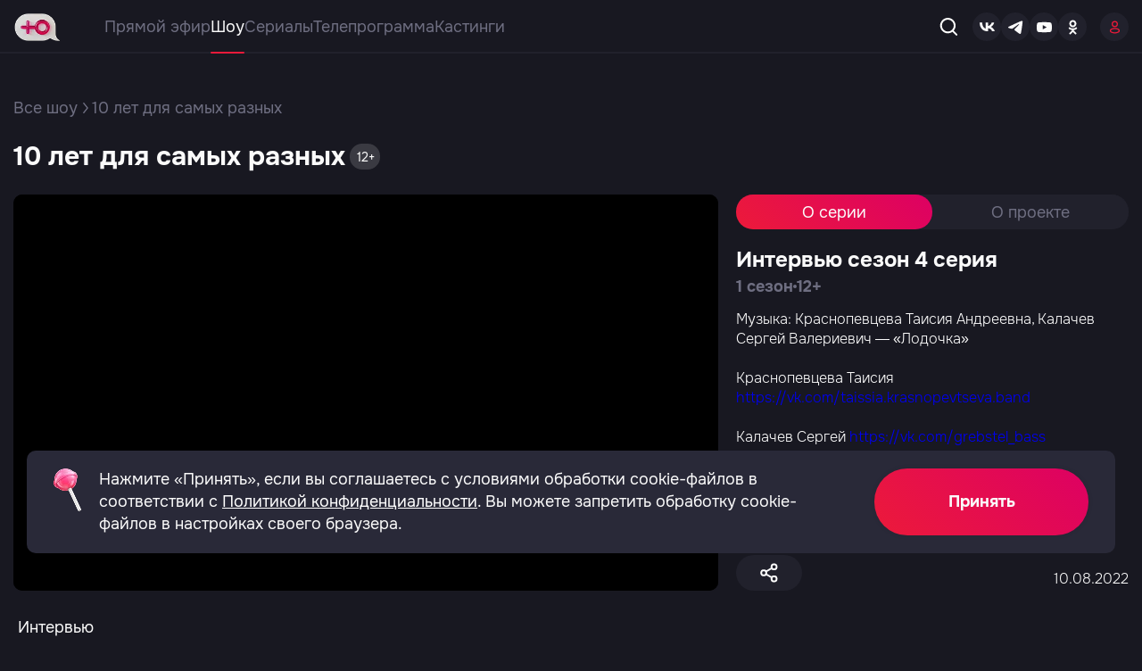

--- FILE ---
content_type: text/html; charset=UTF-8
request_url: https://www.u-tv.ru/shows/10-let-dlya-samykh-raznykh/episodes/1864519/
body_size: 8676
content:
<!DOCTYPE html>
<html lang="ru-RU" prefix="og: http://ogp.me/ns#">
  <head>
    <meta charset="utf-8">
    <title>10 лет для самых разных | Интервью сезон 4 серия - Телеканал «Ю»</title>
    <!--[if IE]>
        <meta http-equiv="X-UA-Compatible" content="IE = edge">
    <![endif]-->
    <meta name="viewport" content="width=device-width,initial-scale=1">
    <meta name="keywords" content="">
    <meta name="description" content="">
    <meta name="color-theme" content="">
        <title>10 лет для самых разных | Интервью сезон 4 серия - Телеканал «Ю»</title> <meta name="keywords" content=" "> <link rel="image_src" href="https://www.u-tv.ru/static/img/fb_cover.png"> <meta property="og:site_name" content="u-tv.ru"/> <meta property="og:title" content="10 лет для самых разных | Интервью сезон 4 серия - Телеканал «Ю»"/>  <meta property="og:description" content="10 лет для самых разных | Интервью сезон 4 серия - Телеканал «Ю»"/> <meta name="description" content="10 лет для самых разных | Интервью сезон 4 серия - Телеканал «Ю»">  <meta property="og:type" content="website"/> <meta property="og:url" content="https://www.u-tv.ru/shows/10-let-dlya-samykh-raznykh/episodes/1864519/"/> <meta property="twitter:card" content="summary_large_image"/> <meta property="og:image" content="https://www.u-tv.ru/static/img/fb_cover.png"/> <meta property="vk:image" content="https://www.u-tv.ru/static/img/vk_cover.png"/> <meta property="twitter:image" content="https://www.u-tv.ru/static/img/tw_cover.png"/> <meta property="og:image:width" content="600"/> <meta property="og:image:height" content="315"/>  <link rel="canonical" href="https://www.u-tv.ru/shows/10-let-dlya-samykh-raznykh/episodes/1864519/"/>  <meta name="robots" content="index, follow"/>     <meta name="csrf-token" content="OBIh03S9ORRxBqeKrYKzb7reHRPjtIFxPBOCjuNP">
    <meta name="yandex-verification" content="f569343853cdec5f" />

    <link rel="preconnect" href="https://fonts.googleapis.com">
    <link rel="preconnect" href="https://fonts.gstatic.com" crossorigin>
    <link href="https://fonts.googleapis.com/css2?family=Montserrat:wght@400;600;700&amp;display=swap" rel="stylesheet">
    <link rel="stylesheet" type="text/css" href="https://www.u-tv.ru/static/css/styles.min.css?v=56">
    <link rel="stylesheet" type="text/css" href="https://www.u-tv.ru/static/css/stack.css?v=56">
    <link rel="stylesheet" type="text/css" href="https://www.u-tv.ru/static/css/rennab.css?v=56">

    <link rel="apple-touch-icon" sizes="180x180" href="/static/apple-touch-icon.png">
    <link rel="shortcut icon" href="/static/favicon.ico">

    
    <!--[if lt IE 9]>
        <script src="https://cdnjs.cloudflare.com/ajax/libs/html5shiv/3.7.3/html5shiv-printshiv.min.js"></script>
    <![endif]-->

    
    <!-- Google Tag Manager -->
    <script>(function(w,d,s,l,i){w[l]=w[l]||[];w[l].push({'gtm.start':
    new Date().getTime(),event:'gtm.js'});var f=d.getElementsByTagName(s)[0],
    j=d.createElement(s),dl=l!='dataLayer'?'&l='+l:'';j.async=true;j.src=
    'https://www.googletagmanager.com/gtm.js?id='+i+dl;f.parentNode.insertBefore(j,f);
    })(window,document,'script','dataLayer','GTM-K2XVJJZ');</script>
    <!-- End Google Tag Manager -->

    <script>
            !function(s,a,u,r,o,n){s[r]=s[r]||function(){(s[r].q=s[r].q||[]).push(arguments)},s[r].l=1*new Date;o=a.createElement(u),n=a.getElementsByTagName(u)[0];o.async=1;o.src="https://oko.muz-tv.ru/t.js";n.parentNode.insertBefore(o,n)}(window,document,"script","oko");
    
        oko('init', 'OC-1001-01');
    </script>
            <script src="https://vk.com/js/api/openapi.js?169" type="text/javascript"></script>
        <script src="https://yastatic.net/pcode/adfox/loader.js" crossorigin="anonymous"></script>
        <!-- Yandex.RTB -->
        <script>window.yaContextCb=window.yaContextCb||[]</script>
        <script src="https://yandex.ru/ads/system/context.js" async></script>
        <link rel="canonical" href="https://www.u-tv.ru/shows/10-let-dlya-samykh-raznykh/episodes/1864519/" /> 
                
        
      </head>

  <body class="-page">

    <!-- Google Tag Manager (noscript) -->
    <noscript><iframe src="https://www.googletagmanager.com/ns.html?id=GTM-K2XVJJZ"
    height="0" width="0" style="display:none;visibility:hidden"></iframe></noscript>
    <!-- End Google Tag Manager (noscript) -->

    <div class="rennab-placeholder" style="display: none"> <div class="rennab-fullscreen js-fullscreen" style="background-color: initial"> <button class="rennab-close js-fullscreen-close" type="button" style="display: none"></button> <div class="rennab-content rennab-container" data-pid="10" data-mobile="*" data-fullscreen="open" data-a-style="display: block; width: 100%; height: 100%;" data-img-style="object-fit: cover; width: 100%; height: 100%;" data-no-fx="1" style="width: 100%;height: 100%"></div> </div> </div>    <div class="utv-wrapper" data-scroll-target="top">
        <header class="header"> <div class="container"> <div class="header__inner"> <a class="header__logo logo" href="/"> <img src="/static/images/img/logo3.webp" alt="logo" style="width:52px; height: 31px;"></a> <div class="header__wrapper"> 
<nav class="header__navigate navigate">
<a href="https://www.u-tv.ru/online/" class="navigate__item" data-click-link="true" data-navlink-id="3" data-url-link="/inc/3">Прямой эфир</a><a href="https://www.u-tv.ru/shows/" class="navigate__item" data-click-link="true" data-navlink-id="5" data-url-link="/inc/5">Шоу</a><a href="https://www.u-tv.ru/series/" class="navigate__item" data-click-link="true" data-navlink-id="24" data-url-link="/inc/24">Сериалы</a><a href="https://www.u-tv.ru/tvguide/" class="navigate__item" data-click-link="true" data-navlink-id="23" data-url-link="/inc/23">Телепрограмма</a><a href="https://www.u-tv.ru/castings/" class="navigate__item" data-click-link="true" data-navlink-id="25" data-url-link="/inc/25">Кастинги</a>
</nav>
 <div class="header__search search"> <div class="search__open"> <svg class="svg-sprite-icon icon-search search__open-icon"> <use xlink:href="/static/images/svg/symbol/sprite.svg#search"></use> </svg> </div> <form class="search__form" action="/search/"> <input class="search__input" type="text" name="search" autocomplete="off" aria-label="search" placeholder="Поиск по названию"> <button class="button button--search" type="submit">Найти</button> <div class="search__img"> <svg class="svg-sprite-icon icon-search search__icon"> <use xlink:href="/static/images/svg/symbol/sprite.svg#search"></use> </svg> </div> <button class="search__clear" type="button"> <svg class="svg-sprite-icon icon-close search__clear-icon"> <use xlink:href="/static/images/svg/symbol/sprite.svg#close"></use> </svg> </button> </form> </div> </div> <div class="header__socials socials"> <a class="socials__item" href="http://vk.com/uchannelrussia" target="_blank"> <svg class="svg-sprite-icon icon-social-vk socials__icon"> <use xlink:href="/static/images/svg/symbol/sprite.svg#social-vk"></use> </svg></a> <a class="socials__item" href="https://t.me/uchannelofficial" target="_blank"> <svg class="svg-sprite-icon icon-social-tg socials__icon"> <use xlink:href="/static/images/svg/symbol/sprite.svg#social-tg"></use> </svg> </a> <a class="socials__item" href="https://www.youtube.com/@mamav16" target="_blank"> <svg class="svg-sprite-icon icon-social-ytb socials__icon"> <use xlink:href="/static/images/svg/symbol/sprite.svg#social-ytb"></use> </svg> </a> <a class="socials__item" href="http://www.odnoklassniki.ru/uchannelrussia" target="_blank"> <svg class="svg-sprite-icon icon-social-ok socials__icon"> <use xlink:href="/static/images/svg/symbol/sprite.svg#social-ok"></use> </svg> </a> </div>  <a class="header__login login" href="https://www.u-tv.ru/auth/login/" title="Войти"> <svg class="svg-sprite-icon icon-user login__icon"> <use xlink:href="/static/images/svg/symbol/sprite.svg#user"></use> </svg> </a>  <div class="sandwich"> <div class="sandwich__line sandwich__line--top"></div> <div class="sandwich__line sandwich__line--middle"></div> <div class="sandwich__line sandwich__line--bottom"></div> </div> </div> </div> </header>
        <div class="banner-ads mobile-only x-top-ad" style="min-height: 2px"> <div class="rennab-placeholder rennab--top" style="min-height: 2px"> <div class="b-place _g-visible-mobile rennab-container" data-pid="1" data-mobile="1" data-triggers="['class']" data-nohide="1" style="min-height: 2px"></div> </div> </div>  <div class="banner-ads"> <div class="desktop-only">  <!--AdFox START-->
<!--newctc-->
<!--Площадка: BANNER web/mobile web / u-tv.ru / [Desktop} Перетяжка-->
<!--Категория: <не задана>-->
<!--Тип баннера: Перетяжка-->
<div id="adfox_173814703921636336"></div>
<script>
    window.yaContextCb.push(()=>{
        Ya.adfoxCode.create({
            ownerId: 264443,
            containerId: 'adfox_173814703921636336',
            params: {
                p1: 'dfwtq',
                p2: 'fulf',
                puid1: '283',
                puid2: '229103',
                puid4: 'u-tv.ru',
                puid7: '',
                puid8: '',
                puid9: '34',
                puid12: '186251',
                puid16: '',
                puid50: '',
                puid51: ''
            }
        })
    })
</script>  </div> <div class="tablet-only">  <!--AdFox START-->
<!--newctc-->
<!--Площадка: BANNER web/mobile web / u-tv.ru / [Tablet] 768x200-->
<!--Категория: <не задана>-->
<!--Тип баннера: Перетяжка-->
<div id="adfox_173814765728456336"></div>
<script>
    window.yaContextCb.push(()=>{
        Ya.adfoxCode.create({
            ownerId: 264443,
            containerId: 'adfox_173814765728456336',
            params: {
                p1: 'dfwtu',
                p2: 'fulf',
                puid1: '283',
                puid2: '229104',
                puid4: 'u-tv.ru',
                puid7: '',
                puid8: '',
                puid9: '34',
                puid12: '186251',
                puid16: '',
                puid50: '',
                puid51: ''
            }
        })
    })
</script>  </div> <div class="mobile-only">  <!--AdFox START-->
<!--newctc-->
<!--Площадка: BANNER web/mobile web / u-tv.ru / [Mobile] 375x180-->
<!--Категория: <не задана>-->
<!--Тип баннера: 300x250-->
<div id="adfox_173814773471016336"></div>
<script>
    window.yaContextCb.push(()=>{
        Ya.adfoxCode.create({
            ownerId: 264443,
            containerId: 'adfox_173814773471016336',
            params: {
                p1: 'dfwtv',
                p2: 'fulj',
                puid1: '283',
                puid2: '229104',
                puid4: 'u-tv.ru',
                puid7: '',
                puid8: '',
                puid9: '34',
                puid12: '186251',
                puid16: '',
                puid50: '',
                puid51: ''
            }
        })
    })
</script>  </div> </div> 
        
      <main class="content unset" id="content" data-project-id="42">
        <div class="breadcrumbs">
          <div class="container">
            <div class="breadcrumbs__inner"><a class="breadcrumbs__link" href="https://www.u-tv.ru/shows/">Все шоу</a>
              <svg class="svg-sprite-icon  icon-arrow-bread breadcrumbs__icon">
                <use xlink:href="/static/images/svg/symbol/sprite.svg#arrow-bread"></use>
              </svg>
              <div class="breadcrumbs__current">10 лет для самых разных</div>
            </div>
          </div>
        </div>
        <section class="project"> 
          <div class="container">
            <div class="project__top">
              <h1 class="project__title">10 лет для самых разных</h1>
              <div class="project__age">12+</div>
                          </div>
            <div class="project__inner"> 
              <div class="project__frame frame" style="max-height: 444px;">

                                                                                                            <iframe class="frame__video"
                                            width="560"
                                            height="315"
                                            id="gplayer"
                                            src="https://cdn.media1.ru/videos/83914_q9hz3Dlz07mxJ93W?player_id=1241&amp;ad_id=935&amp;extid="
                                            title="YouTube video player"
                                            allow="accelerometer; autoplay; clipboard-write; encrypted-media; gyroscope; picture-in-picture; web-share"
                                            data-entity-id="1864519"
                                            data-entity-type="Modules\Content\Entities\Video"
                                            allowfullscreen>
                                        </iframe>
                                                                    
              </div>

              <div class="project__info">
                <div class="control">
                  
                  <div class="control__item" title="Поделиться" data-popup-open="share">
                    <svg class="svg-sprite-icon  icon-share control__icon">
                      <use xlink:href="/static/images/svg/symbol/sprite.svg#share"></use>
                    </svg>
                  </div>
                </div>

                <div class="defaultTabs">
                  <div class="defaultTabs__top">
                    <div class="defaultTabs__tabs">
                                            <div class="defaultTabs__tab active" data-tab="project-1">О серии</div>
                      <div class="defaultTabs__tab" data-tab="project-2">О проекте</div>
                                          </div>
                  </div>
                  <div class="defaultTabs__inner">

                                        <div class="defaultTabs__item active" data-tab="project-1">
                      <div class="project__wrapper">
                                                <h2 class="project__info-title">Интервью сезон 4 серия</h2>
                                                <div class="project__info-inner">
                          <div class="season season--dark">1 сезон
                            <div class="season__dots"></div>12+
                          </div>
                          <!--div class="project__tag tag">новинка</div-->
                        </div>
                        <div class="project__info-descr">
                          <p>
                          Музыка: Краснопевцева Таисия Андреевна, Калачев Сергей Валериевич — «Лодочка»<br><br />
 Краснопевцева Таисия <a href="https://vk.com/taissia.krasnopevtseva.band">https://vk.com/taissia.krasnopevtseva.band</a><br><br />
 Калачев Сергей <a href="https://vk.com/grebstel_bass">https://vk.com/grebstel_bass</a>
                          </p>
                          
                        </div>

                        

                        <div class="project__control">
                          <div class="control">
                            
                            <div class="control__item" title="Поделиться" data-popup-open="share">
                              <svg class="svg-sprite-icon  icon-share control__icon">
                                <use xlink:href="/static/images/svg/symbol/sprite.svg#share"></use>
                              </svg>
                            </div>
                          </div>
                                                    <div class="project__control-date">10.08.2022</div>
                                                  </div>
                      </div>
                    </div>
                                                            <div class="defaultTabs__item" data-tab="project-2">
                                          <div class="project__wrapper">
                        <div class="project__single">
                                                    <div class="project__single-img" style="max-width: 100px">
                            <!-- img src="https://img.u-tv.ru/u/storage/images/tv_programs/crops/42_tablet.webp@100x86_10_418e5d69ca20de1d25fddc5e3b766fbbc80ccdab.webp" alt="logo" -->
<picture>   <source srcset="https://img.u-tv.ru/u/storage/images/tv_programs/normal/S5wWVwjkWm35Wp7AzXUpOXgE6FAcmA7RP0Lqlpn5.webp@100x86_10_aa8203ab8c3e4b64225684aaa7389e86a4a39b64.webp, https://img.u-tv.ru/u/storage/images/tv_programs/normal/S5wWVwjkWm35Wp7AzXUpOXgE6FAcmA7RP0Lqlpn5.webp@200x172_10_8738964ef33315d6745358e17bcd09ed83a61b5c.webp 2x" media="(max-width: 767px)">   <source srcset="https://img.u-tv.ru/u/storage/images/tv_programs/normal/S5wWVwjkWm35Wp7AzXUpOXgE6FAcmA7RP0Lqlpn5.webp@100x86_10_aa8203ab8c3e4b64225684aaa7389e86a4a39b64.webp" media="(max-width: 1259px)">   <img src="https://img.u-tv.ru/u/storage/images/tv_programs/normal/S5wWVwjkWm35Wp7AzXUpOXgE6FAcmA7RP0Lqlpn5.webp@100x86_10_aa8203ab8c3e4b64225684aaa7389e86a4a39b64.webp" alt="logo" title="logo" />  </picture>                          </div>
                                                    <div class="project__single-main">
                            <div class="project__single-name">10 лет для самых разных</div>
                                                        <div class="season">1 сезон
                              <div class="season__dots"></div>10 серий
                            </div>
                                                      </div>
                        </div>
                        <div class="project__info-descr">
                          <p>
                          У красоты миллионы сценариев, и мы хотим показать их все! В честь своего 10-летия телеканал &laquo;Ю&raquo; объединился с проектом &laquo;Национальные истоки красоты&raquo; и собрал женщин со всех уголков России, чтобы они рассказали&nbsp;о своей красоте.&nbsp;
                          </p>
                          
                        </div>

                        <div class="project__control">
                          <div class="control">
                            
                            <div class="control__item" title="Поделиться" data-popup-open="share">
                              <svg class="svg-sprite-icon  icon-share control__icon">
                                <use xlink:href="/static/images/svg/symbol/sprite.svg#share"></use>
                              </svg>
                            </div>
                          </div>
                        </div>
                      </div>
                    </div>

                  </div>
                </div>
              </div>
            </div>

            
            <div class="defaultTabs seasonTabs">

              <div class="defaultTabs__wrap" data-scroll-bar>
                <div class="defaultTabs__tabs">
                                                                                                      <div class="defaultTabs__tab active" data-tab="season-Интервью">
                                            
                                            Интервью
                                            </div>
                                                        </div>
              </div>

              <div class="projectMain">
                <div class="projectMain__col">
                  <div class="defaultTabs__inner">
                  
                                                                                    <div class="defaultTabs__item active"
                                         data-season="Интервью сезон"
                                         data-tab="season-Интервью"
                                         data-page="1"
                                         data-total="10"
                                         data-btn="true">
                                                <div class="swiper swiperProject">
                            <div class="swiperGroup__inner swiper-wrapper">
                                <a class="swiperGroup__slide swiper-slide" data-entity-id="1863945" href="https://www.u-tv.ru/shows/10-let-dlya-samykh-raznykh/episodes/1863945/"> <div class="swiperGroup__top"> <picture>   <source srcset="https://img.u-tv.ru/u/storage/upload/iblock/902/Вепсянка ютуб.jpg@600x336_10_ae846bc68e7a9637fc242e5abe6611deb8f53fb0.webp, https://img.u-tv.ru/u/storage/upload/iblock/902/Вепсянка ютуб.jpg@1200x672_10_85df76e0fd0bef0cb1fe532d5055a9e8d6952284.webp 2x" media="(max-width: 767px)">   <source srcset="https://img.u-tv.ru/u/storage/upload/iblock/902/Вепсянка ютуб.jpg@600x336_10_ae846bc68e7a9637fc242e5abe6611deb8f53fb0.webp" media="(max-width: 1259px)">   <img src="https://img.u-tv.ru/u/storage/upload/iblock/902/Вепсянка ютуб.jpg@300x168_10_56759f5e41cb2e3254feeccdb865028da11d8d34.webp" alt="E01 - Вепсянка" title="E01 - Вепсянка" />  </picture> <div class="slide__age age">12+</div>  </div> <div class="swiperGroup__body"> <div class="swiperGroup__name">   Интервью сезон 1 серия   </div> </div> </a>   <a class="swiperGroup__slide swiper-slide" data-entity-id="1864515" href="https://www.u-tv.ru/shows/10-let-dlya-samykh-raznykh/episodes/1864515/"> <div class="swiperGroup__top"> <picture>   <source srcset="https://img.u-tv.ru/u/storage/upload/iblock/23e/Карелка ютуб.jpg@600x336_10_650fd7f04959466d1668c8a034644904c0b59b8e.webp, https://img.u-tv.ru/u/storage/upload/iblock/23e/Карелка ютуб.jpg@1200x672_10_bd5bf718df68fe93fc95502317ea08f45bbd9925.webp 2x" media="(max-width: 767px)">   <source srcset="https://img.u-tv.ru/u/storage/upload/iblock/23e/Карелка ютуб.jpg@600x336_10_650fd7f04959466d1668c8a034644904c0b59b8e.webp" media="(max-width: 1259px)">   <img src="https://img.u-tv.ru/u/storage/upload/iblock/23e/Карелка ютуб.jpg@300x168_10_d583d52c07838e162649ab5d9d842b5dafe173eb.webp" alt="E02 - Карелка" title="E02 - Карелка" />  </picture> <div class="slide__age age">12+</div>  </div> <div class="swiperGroup__body"> <div class="swiperGroup__name">   Интервью сезон 2 серия   </div> </div> </a>   <a class="swiperGroup__slide swiper-slide" data-entity-id="1864517" href="https://www.u-tv.ru/shows/10-let-dlya-samykh-raznykh/episodes/1864517/"> <div class="swiperGroup__top"> <picture>   <source srcset="https://img.u-tv.ru/u/storage/upload/iblock/831/Лезгинка ютуб.jpg@600x336_10_dd0da820c974930e137a2015aff404b2111694d9.webp, https://img.u-tv.ru/u/storage/upload/iblock/831/Лезгинка ютуб.jpg@1200x672_10_51e039fc3c030ef11f13b21a2fa5070f2211dda2.webp 2x" media="(max-width: 767px)">   <source srcset="https://img.u-tv.ru/u/storage/upload/iblock/831/Лезгинка ютуб.jpg@600x336_10_dd0da820c974930e137a2015aff404b2111694d9.webp" media="(max-width: 1259px)">   <img src="https://img.u-tv.ru/u/storage/upload/iblock/831/Лезгинка ютуб.jpg@300x168_10_1bf1a315325327e0adaf06c317dd145da28354cc.webp" alt="E03 - Лезгинка" title="E03 - Лезгинка" />  </picture> <div class="slide__age age">12+</div>  </div> <div class="swiperGroup__body"> <div class="swiperGroup__name">   Интервью сезон 3 серия   </div> </div> </a>   <a class="swiperGroup__slide swiper-slide" data-entity-id="1864519" href="https://www.u-tv.ru/shows/10-let-dlya-samykh-raznykh/episodes/1864519/"> <div class="swiperGroup__top"> <picture>   <source srcset="https://img.u-tv.ru/u/storage/upload/iblock/d7a/Русская ютуб.jpg@600x336_10_1ebe133e08ffd7a7f779f7ca01a66e14c2d95ba0.webp, https://img.u-tv.ru/u/storage/upload/iblock/d7a/Русская ютуб.jpg@1200x672_10_8cb78d477368bbaadf2e3b77a545d1ba5d4a5fcd.webp 2x" media="(max-width: 767px)">   <source srcset="https://img.u-tv.ru/u/storage/upload/iblock/d7a/Русская ютуб.jpg@600x336_10_1ebe133e08ffd7a7f779f7ca01a66e14c2d95ba0.webp" media="(max-width: 1259px)">   <img src="https://img.u-tv.ru/u/storage/upload/iblock/d7a/Русская ютуб.jpg@300x168_10_203803d715b7ad377ef9941e3cd26f2218fcc19b.webp" alt="E04 - Русская" title="E04 - Русская" />  </picture> <div class="slide__age age">12+</div>  </div> <div class="swiperGroup__body"> <div class="swiperGroup__name">   Интервью сезон 4 серия   </div> </div> </a>   <a class="swiperGroup__slide swiper-slide" data-entity-id="1864521" href="https://www.u-tv.ru/shows/10-let-dlya-samykh-raznykh/episodes/1864521/"> <div class="swiperGroup__top"> <picture>   <source srcset="https://img.u-tv.ru/u/storage/upload/iblock/277/Удмуртка ютуб.jpg@600x336_10_21a425c0cb4f5b324d68762547e66c89d407e80c.webp, https://img.u-tv.ru/u/storage/upload/iblock/277/Удмуртка ютуб.jpg@1200x672_10_befb6c85ee9e361b78fd4e91f9e715ec1b782ebf.webp 2x" media="(max-width: 767px)">   <source srcset="https://img.u-tv.ru/u/storage/upload/iblock/277/Удмуртка ютуб.jpg@600x336_10_21a425c0cb4f5b324d68762547e66c89d407e80c.webp" media="(max-width: 1259px)">   <img src="https://img.u-tv.ru/u/storage/upload/iblock/277/Удмуртка ютуб.jpg@300x168_10_5b7cc39733a2c27b830eddbcca54531f0a0c2fca.webp" alt="E05 - Удмуртка" title="E05 - Удмуртка" />  </picture> <div class="slide__age age">12+</div>  </div> <div class="swiperGroup__body"> <div class="swiperGroup__name">   Интервью сезон 5 серия   </div> </div> </a>   <a class="swiperGroup__slide swiper-slide" data-entity-id="1864755" href="https://www.u-tv.ru/shows/10-let-dlya-samykh-raznykh/episodes/1864755/"> <div class="swiperGroup__top"> <picture>   <source srcset="https://img.u-tv.ru/u/storage/upload/iblock/55a/f5052af408f959c00bbe99f2790c6ced.jpeg@600x336_10_57d0569c2bd58e7ec9665a240e2cd177203dc676.webp, https://img.u-tv.ru/u/storage/upload/iblock/55a/f5052af408f959c00bbe99f2790c6ced.jpeg@1200x672_10_8a844919365c89016732d449c2db30480bf1fa3f.webp 2x" media="(max-width: 767px)">   <source srcset="https://img.u-tv.ru/u/storage/upload/iblock/55a/f5052af408f959c00bbe99f2790c6ced.jpeg@600x336_10_57d0569c2bd58e7ec9665a240e2cd177203dc676.webp" media="(max-width: 1259px)">   <img src="https://img.u-tv.ru/u/storage/upload/iblock/55a/f5052af408f959c00bbe99f2790c6ced.jpeg@300x168_10_e08d62d77308d6f76a48d412205c904510051547.webp" alt="E06 - Нивха" title="E06 - Нивха" />  </picture> <div class="slide__age age">12+</div>  </div> <div class="swiperGroup__body"> <div class="swiperGroup__name">   Интервью сезон 6 серия   </div> </div> </a>   <a class="swiperGroup__slide swiper-slide" data-entity-id="1864757" href="https://www.u-tv.ru/shows/10-let-dlya-samykh-raznykh/episodes/1864757/"> <div class="swiperGroup__top"> <picture>   <source srcset="https://img.u-tv.ru/u/storage/upload/iblock/aee/ce8e044ccc1134d1e129bd1bcd4686b3.jpeg@600x336_10_ffd506acadce6568cd9d9a4ec616bc1ee7e830b0.webp, https://img.u-tv.ru/u/storage/upload/iblock/aee/ce8e044ccc1134d1e129bd1bcd4686b3.jpeg@1200x672_10_5e7251b19ea828e29c35090968f2d0bc12428760.webp 2x" media="(max-width: 767px)">   <source srcset="https://img.u-tv.ru/u/storage/upload/iblock/aee/ce8e044ccc1134d1e129bd1bcd4686b3.jpeg@600x336_10_ffd506acadce6568cd9d9a4ec616bc1ee7e830b0.webp" media="(max-width: 1259px)">   <img src="https://img.u-tv.ru/u/storage/upload/iblock/aee/ce8e044ccc1134d1e129bd1bcd4686b3.jpeg@300x168_10_74a6c70f1038c9ebbc4e65cb045b101f55d724ae.webp" alt="E07 - Горная Марийка" title="E07 - Горная Марийка" />  </picture> <div class="slide__age age">12+</div>  </div> <div class="swiperGroup__body"> <div class="swiperGroup__name">   Интервью сезон 7 серия   </div> </div> </a>   <a class="swiperGroup__slide swiper-slide" data-entity-id="1864759" href="https://www.u-tv.ru/shows/10-let-dlya-samykh-raznykh/episodes/1864759/"> <div class="swiperGroup__top"> <picture>   <source srcset="https://img.u-tv.ru/u/storage/upload/iblock/ac2/983c8525573958d2e1d37b5034fbdb2e.jpeg@600x336_10_7fef4514e73700f792746d898f8dc4e2131eeea9.webp, https://img.u-tv.ru/u/storage/upload/iblock/ac2/983c8525573958d2e1d37b5034fbdb2e.jpeg@1200x672_10_642159336bf37e3ad2ee8966ce6c7e21438d7bbc.webp 2x" media="(max-width: 767px)">   <source srcset="https://img.u-tv.ru/u/storage/upload/iblock/ac2/983c8525573958d2e1d37b5034fbdb2e.jpeg@600x336_10_7fef4514e73700f792746d898f8dc4e2131eeea9.webp" media="(max-width: 1259px)">   <img src="https://img.u-tv.ru/u/storage/upload/iblock/ac2/983c8525573958d2e1d37b5034fbdb2e.jpeg@300x168_10_f5859c2bd241d81986578717837aae8d90e7cc71.webp" alt="E08 - Ненка" title="E08 - Ненка" />  </picture> <div class="slide__age age">12+</div>  </div> <div class="swiperGroup__body"> <div class="swiperGroup__name">   Интервью сезон 8 серия   </div> </div> </a>   <a class="swiperGroup__slide swiper-slide" data-entity-id="1864761" href="https://www.u-tv.ru/shows/10-let-dlya-samykh-raznykh/episodes/1864761/"> <div class="swiperGroup__top"> <picture>   <source srcset="https://img.u-tv.ru/u/storage/upload/iblock/0c1/53607646f6e4cbfcf66a71bf0d8b25d8.jpeg@600x336_10_660e342fce7d7cc85bcf671527c7d49bb409cf05.webp, https://img.u-tv.ru/u/storage/upload/iblock/0c1/53607646f6e4cbfcf66a71bf0d8b25d8.jpeg@1200x672_10_9fda9207d31b97f7b879a1255c9c6ec3081bd2ff.webp 2x" media="(max-width: 767px)">   <source srcset="https://img.u-tv.ru/u/storage/upload/iblock/0c1/53607646f6e4cbfcf66a71bf0d8b25d8.jpeg@600x336_10_660e342fce7d7cc85bcf671527c7d49bb409cf05.webp" media="(max-width: 1259px)">   <img src="https://img.u-tv.ru/u/storage/upload/iblock/0c1/53607646f6e4cbfcf66a71bf0d8b25d8.jpeg@300x168_10_3c856ddd3601984b46a231c0c54810b29d0ddd26.webp" alt="E09 - Хакаска" title="E09 - Хакаска" />  </picture> <div class="slide__age age">12+</div>  </div> <div class="swiperGroup__body"> <div class="swiperGroup__name">   Интервью сезон 9 серия   </div> </div> </a>   <a class="swiperGroup__slide swiper-slide" data-entity-id="1864763" href="https://www.u-tv.ru/shows/10-let-dlya-samykh-raznykh/episodes/1864763/"> <div class="swiperGroup__top"> <picture>   <source srcset="https://img.u-tv.ru/u/storage/upload/iblock/d3f/509b233ee0cda8e7c5b0f37a43fa5238.jpeg@600x336_10_e04a66742b4387fbf86c2ed19d6d1aa57f147779.webp, https://img.u-tv.ru/u/storage/upload/iblock/d3f/509b233ee0cda8e7c5b0f37a43fa5238.jpeg@1200x672_10_ccdcf47f6783acd0cbd119bc1e8f609e7bd2e2d8.webp 2x" media="(max-width: 767px)">   <source srcset="https://img.u-tv.ru/u/storage/upload/iblock/d3f/509b233ee0cda8e7c5b0f37a43fa5238.jpeg@600x336_10_e04a66742b4387fbf86c2ed19d6d1aa57f147779.webp" media="(max-width: 1259px)">   <img src="https://img.u-tv.ru/u/storage/upload/iblock/d3f/509b233ee0cda8e7c5b0f37a43fa5238.jpeg@300x168_10_27c992049b8bac82888e8c541aac5422ae186c16.webp" alt="E10 - Бурятка" title="E10 - Бурятка" />  </picture> <div class="slide__age age">12+</div>  </div> <div class="swiperGroup__body"> <div class="swiperGroup__name">   Интервью сезон 10 серия   </div> </div> </a>                             </div>
                          </div>
                      </div>
                                        
                  </div>

                  <div class="projectMain__banner">
                    <div class="reclame">
                        <div class="rennab-container" data-pid="3" data-mobile="1" data-triggers="['type']" data-nohide="true"></div>
                    </div>
                  </div>

                  <div class="projectMain__banner">
                        <div class="rennab-container" data-pid="17" data-mobile="1" data-triggers="['type']" data-nohide="true"></div>
                  </div>

                  <div class="projectMain__section">
                                                          </div>
                </div>

                <div class="projectMain__col">
                  <div class="reclame">
                    <div class="rennab-container" data-pid="3" data-triggers="['type']" data-nohide="true" data-mobile="0" style="min-height: 100px"></div>                  </div>
                </div>
              </div>
            </div>
            
          </div>
        </section>
      </main>




        <footer class="footer" id="footer">
    <div class="container">
        <div class="footer__inner"> <a class="footer__logo logo" href="/"> <img src="/static/images/img/logo3.webp" alt="logo" style="width: 52px; height: 31px"></a>
            
<nav class="footer__navigate navigate">
<a href="https://www.u-tv.ru/static/about/" class="navigate__item" data-click-link="true" data-navlink-id="15" data-url-link="/inc/15">О телеканале</a><a href="https://www.u-tv.ru/static/vacancies/" class="navigate__item" data-click-link="true" data-navlink-id="21" data-url-link="/inc/21">Вакансии</a><a href="https://www.u-tv.ru/static/policy/" class="navigate__item" data-click-link="true" data-navlink-id="22" data-url-link="/inc/22">Правовая информация</a><a href="https://www.u-tv.ru/static/support/" class="navigate__item" data-click-link="true" data-navlink-id="16" data-url-link="/inc/16">Не показывает Ю?</a>
</nav>
            <div class="footer__socials socials">
                <a class="socials__item" href="http://vk.com/uchannelrussia" target="_blank">
                    <svg class="svg-sprite-icon  icon-social-vk socials__icon">
                        <use xlink:href="/static/images/svg/symbol/sprite.svg#social-vk"></use>
                    </svg>
                </a>
                <a class="socials__item" href="https://t.me/uchannelofficial" target="_blank">
                    <svg class="svg-sprite-icon  icon-social-tg socials__icon">
                        <use xlink:href="/static/images/svg/symbol/sprite.svg#social-tg"></use>
                    </svg>
                </a>
                <a class="socials__item" href="http://www.youtube.com/@mamav16" target="_blank">
                    <svg class="svg-sprite-icon  icon-social-ytb socials__icon">
                        <use xlink:href="/static/images/svg/symbol/sprite.svg#social-ytb"></use>
                    </svg>
                </a>
                <a class="socials__item" href="http://www.odnoklassniki.ru/uchannelrussia" target="_blank">
                    <svg class="svg-sprite-icon  icon-social-ok socials__icon">
                        <use xlink:href="/static/images/svg/symbol/sprite.svg#social-ok"></use>
                    </svg>
                </a>
                
            </div>
        </div>
    </div>

    <div class="container">
        <div class="footer__inner">
            <ul>
                <li>АО «ТВ сервис»</li>
                <li>ИНН 7703136921</li>
                <li>123557, город Москва, Большой Тишинский пер., д.43</li>
                <li><a class="navigate__item" href="mailto:contact@media1.ru">contact@media1.ru</a></li>
            </ul>
        </div>
    </div>
    <div class="banner-cookie-advertisement banner-cookie-advertisement--fix">
        <div class="banner-cookie-advertisement__body">
            <div class="banner-cookie-advertisement__content">
                <img src="/static/images/contests/mama/cookie.webp" alt="чупа-чупс"
                     class="banner-cookie-advertisement__image">
                <p class="banner-cookie-advertisement__text">Нажмите «Принять», если вы соглашаетесь с условиями обработки
                    cookie-файлов в соответствии с <a href="https://www.u-tv.ru/static/policy/">Политикой
                        конфиденциальности</a>. Вы можете запретить обработку cookie-файлов в настройках своего браузера.
                    
                </p>
            </div>
            <button class="banner-cookie-advertisement__button">
                Принять
            </button>
        </div>
    </div>
</footer>

    </div>
    <div class="mobileMenu">
      
<nav class="mobileMenu__navigate navigate">
<a href="https://www.u-tv.ru/online/" class="navigate__item" data-click-link="true" data-navlink-id="3" data-url-link="/inc/3">Прямой эфир</a><a href="https://www.u-tv.ru/shows/" class="navigate__item" data-click-link="true" data-navlink-id="5" data-url-link="/inc/5">Шоу</a><a href="https://www.u-tv.ru/series/" class="navigate__item" data-click-link="true" data-navlink-id="24" data-url-link="/inc/24">Сериалы</a><a href="https://www.u-tv.ru/tvguide/" class="navigate__item" data-click-link="true" data-navlink-id="23" data-url-link="/inc/23">Телепрограмма</a><a href="https://www.u-tv.ru/castings/" class="navigate__item" data-click-link="true" data-navlink-id="25" data-url-link="/inc/25">Кастинги</a>
</nav>

      <div class="mobileMenu__socials socials">
        <a class="socials__item" href="http://vk.com/uchannelrussia" target="_blank">
          <svg class="svg-sprite-icon  icon-social-vk socials__icon">
            <use xlink:href="/static/images/svg/symbol/sprite.svg#social-vk"></use>
          </svg>
        </a>
        <a class="socials__item" href="https://t.me/uchannelofficial" target="_blank">
          <svg class="svg-sprite-icon  icon-social-tg socials__icon">
            <use xlink:href="/static/images/svg/symbol/sprite.svg#social-tg"></use>
          </svg>
        </a>
        <a class="socials__item" href="http://www.youtube.com/@mamav16" target="_blank">
          <svg class="svg-sprite-icon  icon-social-ytb socials__icon">
            <use xlink:href="/static/images/svg/symbol/sprite.svg#social-ytb"></use>
          </svg>
        </a>
        <a class="socials__item" href="http://www.odnoklassniki.ru/uchannelrussia" target="_blank">
          <svg class="svg-sprite-icon  icon-social-ok socials__icon">
            <use xlink:href="/static/images/svg/symbol/sprite.svg#social-ok"></use>
          </svg>
        </a>
        
      </div>
    </div>
    <div class="btn-up" data-scroll-element="top">
      <svg class="svg-sprite-icon  icon-arrow-up btn-up__icon">
        <use xlink:href="/static/images/svg/symbol/sprite.svg#arrow-up"></use>
      </svg>
    </div>


    <div class="popup popup-share" data-popup-target="share">
      <div class="popup__backdrop"></div>
      <div class="popup__content">
        <div class="popup__top">Поделиться
          <div class="popup__close">  
            <svg class="svg-sprite-icon  icon-close popup__close-icon">
              <use xlink:href="/static/images/svg/symbol/sprite.svg#close"></use>
            </svg>
          </div>
        </div>
        <div class="popup__body">
          <div class="socials"><a class="socials__item" href="#">
              <svg class="svg-sprite-icon  icon-social-vk socials__icon">
                <use xlink:href="/static/images/svg/symbol/sprite.svg#social-vk"></use>
              </svg></a><a class="socials__item" href="#">
              <svg class="svg-sprite-icon  icon-social-tg socials__icon">
                <use xlink:href="/static/images/svg/symbol/sprite.svg#social-tg"></use>
              </svg></a><a class="socials__item" href="#">
              <svg class="svg-sprite-icon  icon-social-ok socials__icon">
                <use xlink:href="/static/images/svg/symbol/sprite.svg#social-ok"></use>
              </svg></a><a class="socials__item" href="#">
              <svg class="svg-sprite-icon  icon-social-tw socials__icon">
                <use xlink:href="/static/images/svg/symbol/sprite.svg#social-tw"></use>
              </svg></a></div>
        </div>
        <div class="popup__bottom">
          <div class="copy__btn" data-clipboard-text="https://www.u-tv.ru/shows/10-let-dlya-samykh-raznykh/episodes/1864519/">
            <svg class="svg-sprite-icon  icon-copy copy__icon">
              <use xlink:href="/static/images/svg/symbol/sprite.svg#copy"></use>
            </svg>Скопировать ссылку
          </div>
        </div>
      </div>
    </div>

    <div class="rennab-container" data-pid="15" data-nohide="true" data-mobile="*"></div>
    <div class="rennab-container" data-pid="16" data-nohide="true" data-mobile="*"></div>
    <script src="https://www.u-tv.ru/static/js/jquery-3.3.1.min.js"></script>
    <script>
        $.ajaxSetup({
            headers: {
                'X-CSRF-TOKEN': $('meta[name="csrf-token"]').attr('content')
            }
        });
    </script>
    <script src="https://cdnjs.cloudflare.com/ajax/libs/postscribe/2.0.8/postscribe.min.js"></script>
    <script src="https://www.u-tv.ru/static/js/cssua.min.js"></script>
    <script src="https://www.u-tv.ru/static/js/rennab.js?v=56" defer></script>

        <script src="https://www.u-tv.ru/static/js/jquery.expander.min.js"></script>
    <script src="https://www.u-tv.ru/static/js/project.js"></script>
    <script src="https://cdnjs.cloudflare.com/ajax/libs/postscribe/2.0.8/postscribe.min.js"></script>

    <script type="text/javascript" charset="utf-8" src="https://vplatform.edgevideo.ru/_players/latest/eplayerAPI.js"></script>
    <script>
        window.onload = function() {
            let gplayerAPI = new EdgePlayer.eplayerAPI(document.getElementById('gplayer'));
            let viewSent = false;

            gplayerAPI.on('play', function() {
                if (!viewSent) {
                    let liveIframe = $('.frame__video');
                    let entityId = liveIframe.attr('data-entity-id');
                    let entityType = liveIframe.attr('data-entity-type');
//                    let videoName = document.querySelector('.live__name').innerText;
                    oko('track', {
                        entity_type: entityType,
                        entity_id: entityId,
                        event: 'view',
//                        metadata: {
//                            videoName: videoName
//                        }
                    });
                    viewSent = true;
                }
            });
            let sentProgress = [];
            gplayerAPI.on('timeupdate', e => {
                let liveIframe = $('.frame__video');
                let entityId = liveIframe.attr('data-entity-id');
                let entityType = liveIframe.attr('data-entity-type');
                let currentTime = e.current;
                let duration = e.total;
                let percentComplete = Math.round(currentTime / duration * 100);

                if ((percentComplete === 0 || percentComplete === 25 || percentComplete === 50 || percentComplete === 75 || percentComplete === 100) && sentProgress.indexOf(percentComplete) === -1) {
                    let data = {
                        entity_type: entityType,
                        entity_id: entityId,
                        event: 'videoview',
                        metadata: {
                            duration: duration,
                            percent: percentComplete
                        }
                    };
                    oko('track', data);
                    sentProgress.push(percentComplete); // Добавляем отправленный прогресс в массив
                }
            });
        }
    </script>
    <script type="text/javascript">
        if (!localStorage.getItem('accept_cookies')) {
                            $('#footer').find('.banner-cookie-advertisement').show();
                    }

        $(document).on('click','#footer .banner-cookie-advertisement__button', function(e) {
            e.preventDefault();
            localStorage.setItem('accept_cookies', true);
            if (localStorage.getItem('accept_cookies')) {
                $('#footer').find('.banner-cookie-advertisement').hide();
            }
                    });
    </script>

    <script src="https://www.u-tv.ru/static/js/libs.min.js?v=56"></script>
    <script src="https://www.u-tv.ru/static/js/main.js?v=56"></script>
    <script src="https://www.u-tv.ru/static/js/navlink.js?v=56" defer></script>
    <script src="https://www.u-tv.ru/static/js/rennabDetector.js?v=56"></script>
            
        
    
  </body>
</html>


--- FILE ---
content_type: text/html; charset=utf-8
request_url: https://cdn.media1.ru/videos/83914_q9hz3Dlz07mxJ93W?player_id=1241&ad_id=935&extid=
body_size: 14897
content:
<html>
<head>
<title>Национальные истоки красоты | Русская</title>
<meta content='Национальные истоки красоты | Русская' name='description'>
<meta content='Национальные истоки красоты | Русская' name='og:title'>
<meta content='https://cdn.media1.ru/static/videoplatform/posters/video/1107689/548baa13fd663d24684a94e4130538dd.jpeg' name='og:image'>
<meta content='Национальные истоки красоты | Русская' name='og:description'>
<meta content='https://cdn.media1.ru/videos/83914_q9hz3Dlz07mxJ93W' name='og:video'>
<meta content='video.other' name='og:type'>
<meta content='other' name='og:video:type'>
<meta content='https://cdn.media1.ru/videos/83914_q9hz3Dlz07mxJ93W' name='og:video:iframe'>
<meta content='initial-scale=1.0,minimum-scale=1.0,maximum-scale=1.0,width=device-width,user-scalable=no' name='viewport'>
<meta content='{&quot;en&quot;:{&quot;broadcast_pending&quot;:&quot;Broadcast is not yet started&quot;,&quot;broadcast_paused&quot;:&quot;Broadcast is paused&quot;,&quot;broadcast_finished&quot;:&quot;Broadcast is finished&quot;,&quot;broadcast_not_active&quot;:&quot;This broadcast is not active&quot;,&quot;no_active_streams&quot;:&quot;No active streams found&quot;,&quot;not_uploaded&quot;:&quot;This video is not yet uploaded&quot;,&quot;not_processed&quot;:&quot;This videos is being processed now&quot;,&quot;not_saved&quot;:&quot;Video is preparing for being processed&quot;,&quot;no_broadcast&quot;:&quot;No broadcast&quot;,&quot;share_title&quot;:&quot;Share&quot;,&quot;link_title&quot;:&quot;Link&quot;,&quot;social_title&quot;:&quot;Social&quot;,&quot;embed_title&quot;:&quot;Embed&quot;,&quot;you_can_skip_ad&quot;:&quot;You can skip this ad in&quot;,&quot;skip_ad&quot;:&quot;Skip Ad&quot;,&quot;live&quot;:&quot;live&quot;,&quot;back_to_live&quot;:&quot;live&quot;,&quot;no_vod_cdn_selected&quot;:&quot;No video CDN resource selected&quot;,&quot;no_live_cdn_selected&quot;:&quot;No live CDN resource selected&quot;},&quot;ru&quot;:{&quot;broadcast_pending&quot;:&quot;Трансляция еще не начата&quot;,&quot;broadcast_paused&quot;:&quot;Трансляция на паузе&quot;,&quot;broadcast_finished&quot;:&quot;Трансляция завершена&quot;,&quot;broadcast_not_active&quot;:&quot;Эта трансляция выключена&quot;,&quot;no_active_streams&quot;:&quot;Нет активных потоков&quot;,&quot;not_uploaded&quot;:&quot;Видео еще не загружено&quot;,&quot;not_processed&quot;:&quot;Видео обрабатывается&quot;,&quot;not_saved&quot;:&quot;Видео подготавливается к обработке&quot;,&quot;no_broadcast&quot;:&quot;Не удалось воспроизвести трансляцию&quot;,&quot;share_title&quot;:&quot;Поделиться&quot;,&quot;link_title&quot;:&quot;Ссылка&quot;,&quot;social_title&quot;:&quot;Соц.сети&quot;,&quot;embed_title&quot;:&quot;Эмбед код&quot;,&quot;you_can_skip_ad&quot;:&quot;Рекламу можно будет пропустить через&quot;,&quot;skip_ad&quot;:&quot;Пропустить рекламу&quot;,&quot;live&quot;:&quot;в эфире&quot;,&quot;back_to_live&quot;:&quot;в эфире&quot;,&quot;no_vod_cdn_selected&quot;:&quot;Не выбран ресурс CDN для видео&quot;,&quot;no_live_cdn_selected&quot;:&quot;Не выбран ресурс CDN для Live потоков&quot;}}' name='translations'>
<style type='text/css'>
body,html { padding: 0; margin: 0; background: black; height: 100%; position: relative; overflow: hidden; text-align: center; color: white;}
div.gplayer-aligner { display: -ms-flexbox; display: -webkit-flex; display: flex; -ms-flex-align: center; -webkit-align-items: center; -webkit-box-align: center; align-items: center; width: 100%; height: 100%; background-size: cover; background-position: center; }
div.gplayer-message { width: 100%; font-family: "Helvetica Neue", Helvetica, Arial; cursor: default;}
h2.gplayer-message-text { display: inline-block; background: rgba(0,0,0,0.6); padding: 5px; }
</style>
<script>
  document.addEventListener("DOMContentLoaded", function(event) {
  
    var language = (navigator.languages && navigator.languages[0]) || navigator.language || navigator.userLanguage;
  
    if (language) language = language.split("-")[0];
    if (language == "by") language = "ru";
    if (language == "ua") language = "ru";
  
    var translations = JSON.parse(document.head.querySelector("[name=translations]").content)
    var translation = translations[language]
  
    if (! translation) translation = translations["en"]
  
    var elements = document.querySelectorAll('.translate')
  
    for (index = 0; index < elements.length; ++index) {
      var element = elements[index];
      var ct = element.getAttribute("translate");
      var tt = translation[ct];
      if (!tt) tt = ct;
      element.innerText = tt;
    }
  
  });
</script>
</head>
<body>
<script src='https://cdn.media1.ru/assets/_players/v2.22.5/eplayer.min.js'></script>
<div data-poster='https://cdn.media1.ru/static/videoplatform/posters/video/1107689/548baa13fd663d24684a94e4130538dd.jpeg' id='gplayer'></div>
<script>
  function getParameterByName(name, url) {
    if (!url) url = window.location.href;
    name = name.replace(/[\[\]]/g, '\\$&');
    var regex = new RegExp('[?&]' + name + '(=([^&#]*)|&|#|$)'),
        results = regex.exec(url);
    if (!results) return null;
    if (!results[2]) return '';
    return decodeURIComponent(results[2].replace(/\+/g, ' '));
  }
  
  var playerElement = document.getElementById("gplayer");
  
  var referer = getParameterByName("referrer") || document.referrer;
  if (! referer) referer = window.location.href;
  
  var debug = false;
  
  if (referer.search("gcdebug") != -1) {
    let captured = /gcdebug=([^&]+)/.exec(referer);
  
    debug = captured && captured[1] ? captured[1] : true;
  }
  
  if (debug) {
    console.log("Initializing gplayer debug mode "+debug)
    console.log("Referer: "+referer)
  }
  
  var options = {
    realtime_api: "wss://realtime-api.edgestream.ru/ws/subscribe/message/83914_vod_1107689_0_smUE74AoJV2rdUKKJyqUAg",
    playerElement: playerElement,
    plugins: {
      container: [],
      core: ['LevelSelector', 'ContextMenuPlugin', 'ErrorPlugin', 'VastAds', 'ThumbnailsPlugin'],
      playback: []
    },
    design: {
      background_color: "rgba(0,0,0,1.0)",
      foreground_color: "rgba(255,255,255,1)",
      hover_color: "rgba(214,0,82,1)",
      text_color: "rgba(255,255,255,1)"
    },
    poster: "https://cdn.media1.ru/static/videoplatform/posters/video/1107689/548baa13fd663d24684a94e4130538dd.jpeg",
    disableClickOnPause: false,
    disableDblClickFullscreen: false,
    autoplay: false,
    mute: false,
    language: null,
    width: "100%",
    height: "100%",
    referer: referer,
    playbackType: "vod",
    debug: debug,
    dash: {
      streaming: {
        lowLatencyEnabled: true,
        liveDelay: 3,
        abr: {
          initialBitrate: {
            video: 2000
          }
        }
      }
    },
    assets_url: "https://cdn.media1.ru/assets/_players/v2.22.5/",
    disableMediaControl: false,
    loop: false,
    multisources_mode: "show_all",
    levelSelectorConfig: {
      labels: {"240":"240","360":"360","480":"480","720":"HD","1080":"FullHD"}
    },
    playback: {},
    strings: JSON.parse(document.head.querySelector("[name=translations]").content),
    setHighestQualityAtStart: false
  };
</script>
<script>
  options.dash.liveCatchUpMinDrift = 0.05;
  options.dash.liveCatchUpPlaybackRate = 0.1;
  options.dash.liveCatchupLatencyThreshold = 20;
</script>
<script>
  options.plugins.core.push('MultiCamera');
  options.multisources = [{"source":"https://cdn.media1.ru/videos/83914_q9hz3Dlz07mxJ93W/master.m3u8","poster":"https://cdn.media1.ru/static/videoplatform/posters/video/1107689/548baa13fd663d24684a94e4130538dd.jpeg","sprite":"https://cdn.media1.ru/static/videoplatform/sprites/83914/1107689_q9hz3Dlz07mxJ93W.mp4_sprite.jpg","vtt":"1\n00:00:00,000 --\u003e 00:00:05,000\nq9hz3Dlz07mxJ93W_sprite.jpg#xywh=0,0,100,56\n\n2\n00:00:05,000 --\u003e 00:00:10,000\nq9hz3Dlz07mxJ93W_sprite.jpg#xywh=100,0,100,56\n\n3\n00:00:10,000 --\u003e 00:00:15,000\nq9hz3Dlz07mxJ93W_sprite.jpg#xywh=200,0,100,56\n\n4\n00:00:15,000 --\u003e 00:00:20,000\nq9hz3Dlz07mxJ93W_sprite.jpg#xywh=300,0,100,56\n\n5\n00:00:20,000 --\u003e 00:00:25,000\nq9hz3Dlz07mxJ93W_sprite.jpg#xywh=400,0,100,56\n\n6\n00:00:25,000 --\u003e 00:00:30,000\nq9hz3Dlz07mxJ93W_sprite.jpg#xywh=0,56,100,56\n\n7\n00:00:30,000 --\u003e 00:00:35,000\nq9hz3Dlz07mxJ93W_sprite.jpg#xywh=100,56,100,56\n\n8\n00:00:35,000 --\u003e 00:00:40,000\nq9hz3Dlz07mxJ93W_sprite.jpg#xywh=200,56,100,56\n\n9\n00:00:40,000 --\u003e 00:00:45,000\nq9hz3Dlz07mxJ93W_sprite.jpg#xywh=300,56,100,56\n\n10\n00:00:45,000 --\u003e 00:00:50,000\nq9hz3Dlz07mxJ93W_sprite.jpg#xywh=400,56,100,56\n\n11\n00:00:50,000 --\u003e 00:00:55,000\nq9hz3Dlz07mxJ93W_sprite.jpg#xywh=0,112,100,56\n\n12\n00:00:55,000 --\u003e 00:01:00,000\nq9hz3Dlz07mxJ93W_sprite.jpg#xywh=100,112,100,56\n\n13\n00:01:00,000 --\u003e 00:01:05,000\nq9hz3Dlz07mxJ93W_sprite.jpg#xywh=200,112,100,56\n\n14\n00:01:05,000 --\u003e 00:01:10,000\nq9hz3Dlz07mxJ93W_sprite.jpg#xywh=300,112,100,56\n\n15\n00:01:10,000 --\u003e 00:01:15,000\nq9hz3Dlz07mxJ93W_sprite.jpg#xywh=400,112,100,56\n\n16\n00:01:15,000 --\u003e 00:01:20,000\nq9hz3Dlz07mxJ93W_sprite.jpg#xywh=0,168,100,56\n\n17\n00:01:20,000 --\u003e 00:01:25,000\nq9hz3Dlz07mxJ93W_sprite.jpg#xywh=100,168,100,56\n\n18\n00:01:25,000 --\u003e 00:01:30,000\nq9hz3Dlz07mxJ93W_sprite.jpg#xywh=200,168,100,56\n\n19\n00:01:30,000 --\u003e 00:01:35,000\nq9hz3Dlz07mxJ93W_sprite.jpg#xywh=300,168,100,56\n\n20\n00:01:35,000 --\u003e 00:01:40,000\nq9hz3Dlz07mxJ93W_sprite.jpg#xywh=400,168,100,56\n\n21\n00:01:40,000 --\u003e 00:01:45,000\nq9hz3Dlz07mxJ93W_sprite.jpg#xywh=0,224,100,56\n\n22\n00:01:45,000 --\u003e 00:01:50,000\nq9hz3Dlz07mxJ93W_sprite.jpg#xywh=100,224,100,56\n\n23\n00:01:50,000 --\u003e 00:01:55,000\nq9hz3Dlz07mxJ93W_sprite.jpg#xywh=200,224,100,56\n\n24\n00:01:55,000 --\u003e 00:02:00,000\nq9hz3Dlz07mxJ93W_sprite.jpg#xywh=300,224,100,56\n","title":"Национальные истоки красоты | Русская","description":"","id":1107689,"live":true,"projection":"regular"}]
</script>
<script>
  options.statistics = {"url": "wss://stats-receiver.edgestream.ru/ws/send_stat/eyJhbGciOiJIUzI1NiJ9.eyJ0eXBlIjoidm9kIiwiaWQiOjExMDc2ODksImNsaWVudF9pZCI6ODM5MTQsImV4cCI6MTc2OTAzNzQ2OH0.Upp_pn6quVbuWh3i7qxcYEyx6VStcRqRp5xvfzExIb8"}
</script>
<script>
  options.plugins.core.push('VastAds');
  options.VastAds = {"preroll":{"data":[{"url":"{ 'partnerId': '13267923', 'category': '0', 'adFoxParameters':          { 'ownerId':'264443', 'params':{ 'p1':'dfiky', 'p2':'fuki', 'puid1':'283', 'puid2':'229103', 'puid3':'187683', 'puid4':'u-tv.ru', 'puid7':'', 'puid9':'34', 'puid10':'1', 'puid11':'187643', 'puid12':'186251', 'puid13':'186102', 'puid16':'', 'puid19':'0', 'puid20':'0', 'puid50':'', 'puid51':'', 'puid55':'1' }         } }","startTime":null,"startTimePercent":null},{"url":"{ 'partnerId': '13267923', 'category': '0', 'adFoxParameters':          { 'ownerId':'264443', 'params':{ 'p1':'dfiky', 'p2':'fuki', 'puid1':'283', 'puid2':'229103', 'puid3':'187684', 'puid4':'u-tv.ru', 'puid7':'', 'puid9':'34', 'puid10':'1', 'puid11':'187643', 'puid12':'186251', 'puid13':'186102', 'puid16':'', 'puid19':'0', 'puid20':'0', 'puid50':'', 'puid51':'', 'puid55':'2' }         } }","startTime":null,"startTimePercent":null}],"oneByOne":true,"adType":"yandex_sdk"},"middleroll":{"data":[{"url":"{ 'partnerId': '13267923', 'category': '0', 'adFoxParameters':          { 'ownerId':'264443', 'params':{ 'p1':'dfikz', 'p2':'fuki', 'puid1':'283', 'puid2':'229103', 'puid3':'187678', 'puid4':'u-tv.ru', 'puid7':'', 'puid9':'34', 'puid10':'1', 'puid11':'187643', 'puid12':'186251', 'puid13':'186102', 'puid16':'', 'puid19':'0', 'puid20':'0', 'puid50':'', 'puid51':'', 'puid55':'1' }         } }","startTime":null,"startTimePercent":20},{"url":"{ 'partnerId': '13267923', 'category': '0', 'adFoxParameters':          { 'ownerId':'264443', 'params':{ 'p1':'dfikz', 'p2':'fuki', 'puid1':'283', 'puid2':'229103', 'puid3':'187679', 'puid4':'u-tv.ru', 'puid7':'', 'puid9':'34', 'puid10':'1', 'puid11':'187643', 'puid12':'186251', 'puid13':'186102', 'puid16':'', 'puid19':'0', 'puid20':'0', 'puid50':'', 'puid51':'', 'puid55':'2' }         } }","startTime":null,"startTimePercent":20}],"oneByOne":true,"adType":"yandex_sdk"},"postroll":{"data":[{"url":"{ 'partnerId': '13267923', 'category': '0', 'adFoxParameters':          { 'ownerId':'264443', 'params':{ 'p1':'dfila', 'p2':'fuki', 'puid1':'283', 'puid2':'229103', 'puid3':'187681', 'puid4':'u-tv.ru', 'puid7':'', 'puid9':'34', 'puid10':'1', 'puid11':'187643', 'puid12':'186251', 'puid13':'186102', 'puid16':'', 'puid19':'0', 'puid20':'0', 'puid50':'', 'puid51':'', 'puid55':'1' }         } }","startTime":null,"startTimePercent":null},{"url":"{ 'partnerId': '13267923', 'category': '0', 'adFoxParameters':          { 'ownerId':'264443', 'params':{ 'p1':'dfila', 'p2':'fuki', 'puid1':'283', 'puid2':'229103', 'puid3':'187682', 'puid4':'u-tv.ru', 'puid7':'', 'puid9':'34', 'puid10':'1', 'puid11':'187643', 'puid12':'186251', 'puid13':'186102', 'puid16':'', 'puid19':'0', 'puid20':'0', 'puid50':'', 'puid51':'', 'puid55':'2' }         } }","startTime":null,"startTimePercent":null}],"oneByOne":true,"adType":"yandex_sdk"},"pauseroll":{"data":[{"url":"{ 'partnerId': '13267923', 'category': '0', 'adFoxParameters':          { 'ownerId':'264443', 'params':{ 'p1':'dfite', 'p2':'fuki', 'puid1':'283', 'puid2':'229103', 'puid3':'187685', 'puid4':'u-tv.ru', 'puid7':'', 'puid9':'34', 'puid10':'1', 'puid11':'187643', 'puid12':'186251', 'puid13':'186102', 'puid16':'', 'puid19':'0', 'puid20':'0', 'puid50':'', 'puid51':'', 'puid55':'1' }         } }","startTime":null,"startTimePercent":null}],"oneByOne":true,"adType":"yandex_sdk"},"repeatableroll":{"data":[],"oneByOne":false,"adType":"none"},"scteroll":{"data":[],"oneByOne":true,"adType":"none"}}
  const href = window.location.href;
  if (href) {
      const adfox_extid = getParameterByName("extid");
      options.VastAds.adfox_extid = adfox_extid;
  }
</script>
<script>
  options.plugins.core.push('PlaybackRatePlugin');
</script>
<script>
  var startTime = getParameterByName("time");
  if (startTime) {
    if (!options.playback) options.playback = {};
    if (!options.playback.hlsjsConfig) options.playback.hlsjsConfig = {};
    options.playback.hlsjsConfig.startPosition = Number(startTime);
  }
</script>
<script>
  var rewindTime = getParameterByName("rewindTimeByKey");
  if (rewindTime) {
    options.rewindTimeByKey = Number(rewindTime);
  }
</script>
<script>
  window.onload = function() {
    var player = new EdgePlayer.eplayer(options);
    player.init();
  };
</script>





</body>
</html>


--- FILE ---
content_type: text/css
request_url: https://www.u-tv.ru/static/css/styles.min.css?v=56
body_size: 99377
content:
:root {
  --progress: 0;
  --base-font: 'Onest', sans-serif;
  --base-font-size: 18px;
  --white:#fff;
  --black:#000;
  --gray: #CCCCDA;
  --green: #64EF58;
  --red: #ec1a3a;
  --red-primary: #F54354;
  --bg: #181821;
  --gray-light: #FAFAFA;
  --gray-lvl-1: #21212C;
  --gray-lvl-2: #292938;
  --gray-dark: #6E6E81;
  --duration: .3s;
  --duration-swiper: 5000;
  --gradient-primary: linear-gradient(45deg, #EC1A3A 0%, #DD0063 100%);
  --gradient-hover: linear-gradient(45deg, #DA072E 0%, #C60066 100%);
  --button-height: 52px;
  --button-border: 1px solid transparent;
  --button-border-radius: 50px;
  --button-background-color: transparent;
  --button-font-weight: bold;
  --button-text-transform: uppercase;
  --button-color: var(--gray-light); }

/**
 * Swiper 11.0.4
 * Most modern mobile touch slider and framework with hardware accelerated transitions
 * https://swiperjs.com
 *
 * Copyright 2014-2023 Vladimir Kharlampidi
 *
 * Released under the MIT License
 *
 * Released on: November 9, 2023
 */
@font-face {
  font-family: swiper-icons;
  src: url("data:application/font-woff;charset=utf-8;base64, [base64]//wADZ2x5ZgAAAywAAADMAAAD2MHtryVoZWFkAAABbAAAADAAAAA2E2+eoWhoZWEAAAGcAAAAHwAAACQC9gDzaG10eAAAAigAAAAZAAAArgJkABFsb2NhAAAC0AAAAFoAAABaFQAUGG1heHAAAAG8AAAAHwAAACAAcABAbmFtZQAAA/gAAAE5AAACXvFdBwlwb3N0AAAFNAAAAGIAAACE5s74hXjaY2BkYGAAYpf5Hu/j+W2+MnAzMYDAzaX6QjD6/4//Bxj5GA8AuRwMYGkAPywL13jaY2BkYGA88P8Agx4j+/8fQDYfA1AEBWgDAIB2BOoAeNpjYGRgYNBh4GdgYgABEMnIABJzYNADCQAACWgAsQB42mNgYfzCOIGBlYGB0YcxjYGBwR1Kf2WQZGhhYGBiYGVmgAFGBiQQkOaawtDAoMBQxXjg/wEGPcYDDA4wNUA2CCgwsAAAO4EL6gAAeNpj2M0gyAACqxgGNWBkZ2D4/wMA+xkDdgAAAHjaY2BgYGaAYBkGRgYQiAHyGMF8FgYHIM3DwMHABGQrMOgyWDLEM1T9/w8UBfEMgLzE////P/5//f/V/xv+r4eaAAeMbAxwIUYmIMHEgKYAYjUcsDAwsLKxc3BycfPw8jEQA/[base64]/uznmfPFBNODM2K7MTQ45YEAZqGP81AmGGcF3iPqOop0r1SPTaTbVkfUe4HXj97wYE+yNwWYxwWu4v1ugWHgo3S1XdZEVqWM7ET0cfnLGxWfkgR42o2PvWrDMBSFj/IHLaF0zKjRgdiVMwScNRAoWUoH78Y2icB/yIY09An6AH2Bdu/UB+yxopYshQiEvnvu0dURgDt8QeC8PDw7Fpji3fEA4z/PEJ6YOB5hKh4dj3EvXhxPqH/SKUY3rJ7srZ4FZnh1PMAtPhwP6fl2PMJMPDgeQ4rY8YT6Gzao0eAEA409DuggmTnFnOcSCiEiLMgxCiTI6Cq5DZUd3Qmp10vO0LaLTd2cjN4fOumlc7lUYbSQcZFkutRG7g6JKZKy0RmdLY680CDnEJ+UMkpFFe1RN7nxdVpXrC4aTtnaurOnYercZg2YVmLN/d/gczfEimrE/fs/bOuq29Zmn8tloORaXgZgGa78yO9/cnXm2BpaGvq25Dv9S4E9+5SIc9PqupJKhYFSSl47+Qcr1mYNAAAAeNptw0cKwkAAAMDZJA8Q7OUJvkLsPfZ6zFVERPy8qHh2YER+3i/BP83vIBLLySsoKimrqKqpa2hp6+jq6RsYGhmbmJqZSy0sraxtbO3sHRydnEMU4uR6yx7JJXveP7WrDycAAAAAAAH//wACeNpjYGRgYOABYhkgZgJCZgZNBkYGLQZtIJsFLMYAAAw3ALgAeNolizEKgDAQBCchRbC2sFER0YD6qVQiBCv/H9ezGI6Z5XBAw8CBK/m5iQQVauVbXLnOrMZv2oLdKFa8Pjuru2hJzGabmOSLzNMzvutpB3N42mNgZGBg4GKQYzBhYMxJLMlj4GBgAYow/P/PAJJhLM6sSoWKfWCAAwDAjgbRAAB42mNgYGBkAIIbCZo5IPrmUn0hGA0AO8EFTQAA");
  font-weight: 400;
  font-style: normal; }

:root {
  --swiper-theme-color:#007aff; }

:host {
  position: relative;
  display: block;
  margin-left: auto;
  margin-right: auto;
  z-index: 1; }

.swiper {
  margin-left: auto;
  margin-right: auto;
  position: relative;
  overflow: hidden;
  list-style: none;
  padding: 0;
  z-index: 1;
  display: block; }

.swiper-vertical > .swiper-wrapper {
  -webkit-box-orient: vertical;
  -webkit-box-direction: normal;
  -ms-flex-direction: column;
  flex-direction: column; }

.swiper-wrapper {
  position: relative;
  width: 100%;
  height: 100%;
  z-index: 1;
  display: -webkit-box;
  display: -ms-flexbox;
  display: flex;
  -webkit-transition-property: -webkit-transform;
  transition-property: -webkit-transform;
  transition-property: transform;
  transition-property: transform, -webkit-transform;
  -webkit-transition-timing-function: var(--swiper-wrapper-transition-timing-function, initial);
  transition-timing-function: var(--swiper-wrapper-transition-timing-function, initial);
  -webkit-box-sizing: content-box;
  box-sizing: content-box; }

.swiper-android .swiper-slide, .swiper-ios .swiper-slide, .swiper-wrapper {
  -webkit-transform: translate3d(0px, 0, 0);
  transform: translate3d(0px, 0, 0); }

.swiper-horizontal {
  -ms-touch-action: pan-y;
  touch-action: pan-y; }

.swiper-vertical {
  -ms-touch-action: pan-x;
  touch-action: pan-x; }

.swiper-slide {
  -ms-flex-negative: 0;
  flex-shrink: 0;
  width: 100%;
  height: 100%;
  position: relative;
  -webkit-transition-property: -webkit-transform;
  transition-property: -webkit-transform;
  transition-property: transform;
  transition-property: transform, -webkit-transform;
  display: block; }

.swiper-slide-invisible-blank {
  visibility: hidden; }

.swiper-autoheight, .swiper-autoheight .swiper-slide {
  height: auto; }

.swiper-autoheight .swiper-wrapper {
  -webkit-box-align: start;
  -ms-flex-align: start;
  align-items: flex-start;
  -webkit-transition-property: height,-webkit-transform;
  transition-property: height,-webkit-transform;
  transition-property: transform,height;
  transition-property: transform,height,-webkit-transform; }

.swiper-backface-hidden .swiper-slide {
  -webkit-transform: translateZ(0);
  transform: translateZ(0);
  -webkit-backface-visibility: hidden;
  backface-visibility: hidden; }

.swiper-3d.swiper-css-mode .swiper-wrapper {
  -webkit-perspective: 1200px;
  perspective: 1200px; }

.swiper-3d .swiper-wrapper {
  -webkit-transform-style: preserve-3d;
  transform-style: preserve-3d; }

.swiper-3d {
  -webkit-perspective: 1200px;
  perspective: 1200px; }

.swiper-3d .swiper-cube-shadow, .swiper-3d .swiper-slide {
  -webkit-transform-style: preserve-3d;
  transform-style: preserve-3d; }

.swiper-css-mode > .swiper-wrapper {
  overflow: auto;
  scrollbar-width: none;
  -ms-overflow-style: none; }

.swiper-css-mode > .swiper-wrapper::-webkit-scrollbar {
  display: none; }

.swiper-css-mode > .swiper-wrapper > .swiper-slide {
  scroll-snap-align: start start; }

.swiper-css-mode.swiper-horizontal > .swiper-wrapper {
  -ms-scroll-snap-type: x mandatory;
  scroll-snap-type: x mandatory; }

.swiper-css-mode.swiper-vertical > .swiper-wrapper {
  -ms-scroll-snap-type: y mandatory;
  scroll-snap-type: y mandatory; }

.swiper-css-mode.swiper-free-mode > .swiper-wrapper {
  -ms-scroll-snap-type: none;
  scroll-snap-type: none; }

.swiper-css-mode.swiper-free-mode > .swiper-wrapper > .swiper-slide {
  scroll-snap-align: none; }

.swiper-css-mode.swiper-centered > .swiper-wrapper::before {
  content: '';
  -ms-flex-negative: 0;
  flex-shrink: 0;
  -webkit-box-ordinal-group: 10000;
  -ms-flex-order: 9999;
  order: 9999; }

.swiper-css-mode.swiper-centered > .swiper-wrapper > .swiper-slide {
  scroll-snap-align: center center;
  scroll-snap-stop: always; }

.swiper-css-mode.swiper-centered.swiper-horizontal > .swiper-wrapper > .swiper-slide:first-child {
  -webkit-margin-start: var(--swiper-centered-offset-before);
  margin-inline-start: var(--swiper-centered-offset-before); }

.swiper-css-mode.swiper-centered.swiper-horizontal > .swiper-wrapper::before {
  height: 100%;
  min-height: 1px;
  width: var(--swiper-centered-offset-after); }

.swiper-css-mode.swiper-centered.swiper-vertical > .swiper-wrapper > .swiper-slide:first-child {
  -webkit-margin-before: var(--swiper-centered-offset-before);
  margin-block-start: var(--swiper-centered-offset-before); }

.swiper-css-mode.swiper-centered.swiper-vertical > .swiper-wrapper::before {
  width: 100%;
  min-width: 1px;
  height: var(--swiper-centered-offset-after); }

.swiper-3d .swiper-slide-shadow, .swiper-3d .swiper-slide-shadow-bottom, .swiper-3d .swiper-slide-shadow-left, .swiper-3d .swiper-slide-shadow-right, .swiper-3d .swiper-slide-shadow-top {
  position: absolute;
  left: 0;
  top: 0;
  width: 100%;
  height: 100%;
  pointer-events: none;
  z-index: 10; }

.swiper-3d .swiper-slide-shadow {
  background: rgba(0, 0, 0, 0.15); }

.swiper-3d .swiper-slide-shadow-left {
  background-image: -webkit-gradient(linear, right top, left top, from(rgba(0, 0, 0, 0.5)), to(rgba(0, 0, 0, 0)));
  background-image: linear-gradient(to left, rgba(0, 0, 0, 0.5), rgba(0, 0, 0, 0)); }

.swiper-3d .swiper-slide-shadow-right {
  background-image: -webkit-gradient(linear, left top, right top, from(rgba(0, 0, 0, 0.5)), to(rgba(0, 0, 0, 0)));
  background-image: linear-gradient(to right, rgba(0, 0, 0, 0.5), rgba(0, 0, 0, 0)); }

.swiper-3d .swiper-slide-shadow-top {
  background-image: -webkit-gradient(linear, left bottom, left top, from(rgba(0, 0, 0, 0.5)), to(rgba(0, 0, 0, 0)));
  background-image: linear-gradient(to top, rgba(0, 0, 0, 0.5), rgba(0, 0, 0, 0)); }

.swiper-3d .swiper-slide-shadow-bottom {
  background-image: -webkit-gradient(linear, left top, left bottom, from(rgba(0, 0, 0, 0.5)), to(rgba(0, 0, 0, 0)));
  background-image: linear-gradient(to bottom, rgba(0, 0, 0, 0.5), rgba(0, 0, 0, 0)); }

.swiper-lazy-preloader {
  width: 42px;
  height: 42px;
  position: absolute;
  left: 50%;
  top: 50%;
  margin-left: -21px;
  margin-top: -21px;
  z-index: 10;
  -webkit-transform-origin: 50%;
  -ms-transform-origin: 50%;
  transform-origin: 50%;
  -webkit-box-sizing: border-box;
  box-sizing: border-box;
  border: 4px solid var(--swiper-preloader-color, var(--swiper-theme-color));
  border-radius: 50%;
  border-top-color: transparent; }

.swiper-watch-progress .swiper-slide-visible .swiper-lazy-preloader, .swiper:not(.swiper-watch-progress) .swiper-lazy-preloader {
  -webkit-animation: swiper-preloader-spin 1s infinite linear;
  animation: swiper-preloader-spin 1s infinite linear; }

.swiper-lazy-preloader-white {
  --swiper-preloader-color:#fff; }

.swiper-lazy-preloader-black {
  --swiper-preloader-color:#000; }

@-webkit-keyframes swiper-preloader-spin {
  0% {
    -webkit-transform: rotate(0deg);
    transform: rotate(0deg); }
  100% {
    -webkit-transform: rotate(360deg);
    transform: rotate(360deg); } }

@keyframes swiper-preloader-spin {
  0% {
    -webkit-transform: rotate(0deg);
    transform: rotate(0deg); }
  100% {
    -webkit-transform: rotate(360deg);
    transform: rotate(360deg); } }

.swiper-virtual .swiper-slide {
  -webkit-backface-visibility: hidden;
  -webkit-transform: translateZ(0);
  transform: translateZ(0); }

.swiper-virtual.swiper-css-mode .swiper-wrapper::after {
  content: '';
  position: absolute;
  left: 0;
  top: 0;
  pointer-events: none; }

.swiper-virtual.swiper-css-mode.swiper-horizontal .swiper-wrapper::after {
  height: 1px;
  width: var(--swiper-virtual-size); }

.swiper-virtual.swiper-css-mode.swiper-vertical .swiper-wrapper::after {
  width: 1px;
  height: var(--swiper-virtual-size); }

:root {
  --swiper-navigation-size:44px; }

.swiper-button-next, .swiper-button-prev {
  position: absolute;
  top: var(--swiper-navigation-top-offset, 50%);
  width: calc(var(--swiper-navigation-size)/ 44 * 27);
  height: var(--swiper-navigation-size);
  margin-top: calc(0px - (var(--swiper-navigation-size)/ 2));
  z-index: 10;
  cursor: pointer;
  display: -webkit-box;
  display: -ms-flexbox;
  display: flex;
  -webkit-box-align: center;
  -ms-flex-align: center;
  align-items: center;
  -webkit-box-pack: center;
  -ms-flex-pack: center;
  justify-content: center;
  color: var(--swiper-navigation-color, var(--swiper-theme-color)); }

.swiper-button-next.swiper-button-disabled, .swiper-button-prev.swiper-button-disabled {
  opacity: .35;
  cursor: auto;
  pointer-events: none; }

.swiper-button-next.swiper-button-hidden, .swiper-button-prev.swiper-button-hidden {
  opacity: 0;
  cursor: auto;
  pointer-events: none; }

.swiper-navigation-disabled .swiper-button-next, .swiper-navigation-disabled .swiper-button-prev {
  display: none !important; }

.swiper-button-next svg, .swiper-button-prev svg {
  width: 100%;
  height: 100%;
  -o-object-fit: contain;
  object-fit: contain;
  -webkit-transform-origin: center;
  -ms-transform-origin: center;
  transform-origin: center; }

.swiper-rtl .swiper-button-next svg, .swiper-rtl .swiper-button-prev svg {
  -webkit-transform: rotate(180deg);
  -ms-transform: rotate(180deg);
  transform: rotate(180deg); }

.swiper-button-prev, .swiper-rtl .swiper-button-next {
  left: var(--swiper-navigation-sides-offset, 10px);
  right: auto; }

.swiper-button-next, .swiper-rtl .swiper-button-prev {
  right: var(--swiper-navigation-sides-offset, 10px);
  left: auto; }

.swiper-button-lock {
  display: none; }

.swiper-button-next:after, .swiper-button-prev:after {
  font-family: swiper-icons;
  font-size: var(--swiper-navigation-size);
  text-transform: none !important;
  letter-spacing: 0;
  font-variant: initial;
  line-height: 1; }

.swiper-button-prev:after, .swiper-rtl .swiper-button-next:after {
  content: 'prev'; }

.swiper-button-next, .swiper-rtl .swiper-button-prev {
  right: var(--swiper-navigation-sides-offset, 10px);
  left: auto; }

.swiper-button-next:after, .swiper-rtl .swiper-button-prev:after {
  content: 'next'; }

.swiper-pagination {
  position: absolute;
  text-align: center;
  -webkit-transition: .3s opacity;
  transition: .3s opacity;
  -webkit-transform: translate3d(0, 0, 0);
  transform: translate3d(0, 0, 0);
  z-index: 10; }

.swiper-pagination.swiper-pagination-hidden {
  opacity: 0; }

.swiper-pagination-disabled > .swiper-pagination, .swiper-pagination.swiper-pagination-disabled {
  display: none !important; }

.swiper-horizontal > .swiper-pagination-bullets, .swiper-pagination-bullets.swiper-pagination-horizontal, .swiper-pagination-custom, .swiper-pagination-fraction {
  bottom: var(--swiper-pagination-bottom, 8px);
  top: var(--swiper-pagination-top, auto);
  left: 0;
  width: 100%; }

.swiper-pagination-bullets-dynamic {
  overflow: hidden;
  font-size: 0; }

.swiper-pagination-bullets-dynamic .swiper-pagination-bullet {
  -webkit-transform: scale(0.33);
  -ms-transform: scale(0.33);
  transform: scale(0.33);
  position: relative; }

.swiper-pagination-bullets-dynamic .swiper-pagination-bullet-active {
  -webkit-transform: scale(1);
  -ms-transform: scale(1);
  transform: scale(1); }

.swiper-pagination-bullets-dynamic .swiper-pagination-bullet-active-main {
  -webkit-transform: scale(1);
  -ms-transform: scale(1);
  transform: scale(1); }

.swiper-pagination-bullets-dynamic .swiper-pagination-bullet-active-prev {
  -webkit-transform: scale(0.66);
  -ms-transform: scale(0.66);
  transform: scale(0.66); }

.swiper-pagination-bullets-dynamic .swiper-pagination-bullet-active-prev-prev {
  -webkit-transform: scale(0.33);
  -ms-transform: scale(0.33);
  transform: scale(0.33); }

.swiper-pagination-bullets-dynamic .swiper-pagination-bullet-active-next {
  -webkit-transform: scale(0.66);
  -ms-transform: scale(0.66);
  transform: scale(0.66); }

.swiper-pagination-bullets-dynamic .swiper-pagination-bullet-active-next-next {
  -webkit-transform: scale(0.33);
  -ms-transform: scale(0.33);
  transform: scale(0.33); }

.swiper-pagination-bullet {
  width: var(--swiper-pagination-bullet-width, var(--swiper-pagination-bullet-size, 8px));
  height: var(--swiper-pagination-bullet-height, var(--swiper-pagination-bullet-size, 8px));
  display: inline-block;
  border-radius: var(--swiper-pagination-bullet-border-radius, 50%);
  background: var(--swiper-pagination-bullet-inactive-color, #000);
  opacity: var(--swiper-pagination-bullet-inactive-opacity, 0.2); }

button.swiper-pagination-bullet {
  border: none;
  margin: 0;
  padding: 0;
  -webkit-box-shadow: none;
  box-shadow: none;
  -webkit-appearance: none;
  -moz-appearance: none;
  appearance: none; }

.swiper-pagination-clickable .swiper-pagination-bullet {
  cursor: pointer; }

.swiper-pagination-bullet:only-child {
  display: none !important; }

.swiper-pagination-bullet-active {
  opacity: var(--swiper-pagination-bullet-opacity, 1);
  background: var(--swiper-pagination-color, var(--swiper-theme-color)); }

.swiper-pagination-vertical.swiper-pagination-bullets, .swiper-vertical > .swiper-pagination-bullets {
  right: var(--swiper-pagination-right, 8px);
  left: var(--swiper-pagination-left, auto);
  top: 50%;
  -webkit-transform: translate3d(0px, -50%, 0);
  transform: translate3d(0px, -50%, 0); }

.swiper-pagination-vertical.swiper-pagination-bullets .swiper-pagination-bullet, .swiper-vertical > .swiper-pagination-bullets .swiper-pagination-bullet {
  margin: var(--swiper-pagination-bullet-vertical-gap, 6px) 0;
  display: block; }

.swiper-pagination-vertical.swiper-pagination-bullets.swiper-pagination-bullets-dynamic, .swiper-vertical > .swiper-pagination-bullets.swiper-pagination-bullets-dynamic {
  top: 50%;
  -webkit-transform: translateY(-50%);
  -ms-transform: translateY(-50%);
  transform: translateY(-50%);
  width: 8px; }

.swiper-pagination-vertical.swiper-pagination-bullets.swiper-pagination-bullets-dynamic .swiper-pagination-bullet, .swiper-vertical > .swiper-pagination-bullets.swiper-pagination-bullets-dynamic .swiper-pagination-bullet {
  display: inline-block;
  -webkit-transition: .2s transform,.2s top;
  transition: .2s transform,.2s top; }

.swiper-horizontal > .swiper-pagination-bullets .swiper-pagination-bullet, .swiper-pagination-horizontal.swiper-pagination-bullets .swiper-pagination-bullet {
  margin: 0 var(--swiper-pagination-bullet-horizontal-gap, 4px); }

.swiper-horizontal > .swiper-pagination-bullets.swiper-pagination-bullets-dynamic, .swiper-pagination-horizontal.swiper-pagination-bullets.swiper-pagination-bullets-dynamic {
  left: 50%;
  -webkit-transform: translateX(-50%);
  -ms-transform: translateX(-50%);
  transform: translateX(-50%);
  white-space: nowrap; }

.swiper-horizontal > .swiper-pagination-bullets.swiper-pagination-bullets-dynamic .swiper-pagination-bullet, .swiper-pagination-horizontal.swiper-pagination-bullets.swiper-pagination-bullets-dynamic .swiper-pagination-bullet {
  -webkit-transition: .2s transform,.2s left;
  transition: .2s transform,.2s left; }

.swiper-horizontal.swiper-rtl > .swiper-pagination-bullets-dynamic .swiper-pagination-bullet {
  -webkit-transition: .2s transform,.2s right;
  transition: .2s transform,.2s right; }

.swiper-pagination-fraction {
  color: var(--swiper-pagination-fraction-color, inherit); }

.swiper-pagination-progressbar {
  background: var(--swiper-pagination-progressbar-bg-color, rgba(0, 0, 0, 0.25));
  position: absolute; }

.swiper-pagination-progressbar .swiper-pagination-progressbar-fill {
  background: var(--swiper-pagination-color, var(--swiper-theme-color));
  position: absolute;
  left: 0;
  top: 0;
  width: 100%;
  height: 100%;
  -webkit-transform: scale(0);
  -ms-transform: scale(0);
  transform: scale(0);
  -webkit-transform-origin: left top;
  -ms-transform-origin: left top;
  transform-origin: left top; }

.swiper-rtl .swiper-pagination-progressbar .swiper-pagination-progressbar-fill {
  -webkit-transform-origin: right top;
  -ms-transform-origin: right top;
  transform-origin: right top; }

.swiper-horizontal > .swiper-pagination-progressbar, .swiper-pagination-progressbar.swiper-pagination-horizontal, .swiper-pagination-progressbar.swiper-pagination-vertical.swiper-pagination-progressbar-opposite, .swiper-vertical > .swiper-pagination-progressbar.swiper-pagination-progressbar-opposite {
  width: 100%;
  height: var(--swiper-pagination-progressbar-size, 4px);
  left: 0;
  top: 0; }

.swiper-horizontal > .swiper-pagination-progressbar.swiper-pagination-progressbar-opposite, .swiper-pagination-progressbar.swiper-pagination-horizontal.swiper-pagination-progressbar-opposite, .swiper-pagination-progressbar.swiper-pagination-vertical, .swiper-vertical > .swiper-pagination-progressbar {
  width: var(--swiper-pagination-progressbar-size, 4px);
  height: 100%;
  left: 0;
  top: 0; }

.swiper-pagination-lock {
  display: none; }

.swiper-scrollbar {
  border-radius: var(--swiper-scrollbar-border-radius, 10px);
  position: relative;
  -ms-touch-action: none;
  touch-action: none;
  background: var(--swiper-scrollbar-bg-color, rgba(0, 0, 0, 0.1)); }

.swiper-scrollbar-disabled > .swiper-scrollbar, .swiper-scrollbar.swiper-scrollbar-disabled {
  display: none !important; }

.swiper-horizontal > .swiper-scrollbar, .swiper-scrollbar.swiper-scrollbar-horizontal {
  position: absolute;
  left: var(--swiper-scrollbar-sides-offset, 1%);
  bottom: var(--swiper-scrollbar-bottom, 4px);
  top: var(--swiper-scrollbar-top, auto);
  z-index: 50;
  height: var(--swiper-scrollbar-size, 4px);
  width: calc(100% - 2 * var(--swiper-scrollbar-sides-offset,1%)); }

.swiper-scrollbar.swiper-scrollbar-vertical, .swiper-vertical > .swiper-scrollbar {
  position: absolute;
  left: var(--swiper-scrollbar-left, auto);
  right: var(--swiper-scrollbar-right, 4px);
  top: var(--swiper-scrollbar-sides-offset, 1%);
  z-index: 50;
  width: var(--swiper-scrollbar-size, 4px);
  height: calc(100% - 2 * var(--swiper-scrollbar-sides-offset,1%)); }

.swiper-scrollbar-drag {
  height: 100%;
  width: 100%;
  position: relative;
  background: var(--swiper-scrollbar-drag-bg-color, rgba(0, 0, 0, 0.5));
  border-radius: var(--swiper-scrollbar-border-radius, 10px);
  left: 0;
  top: 0; }

.swiper-scrollbar-cursor-drag {
  cursor: move; }

.swiper-scrollbar-lock {
  display: none; }

.swiper-zoom-container {
  width: 100%;
  height: 100%;
  display: -webkit-box;
  display: -ms-flexbox;
  display: flex;
  -webkit-box-pack: center;
  -ms-flex-pack: center;
  justify-content: center;
  -webkit-box-align: center;
  -ms-flex-align: center;
  align-items: center;
  text-align: center; }

.swiper-zoom-container > canvas, .swiper-zoom-container > img, .swiper-zoom-container > svg {
  max-width: 100%;
  max-height: 100%;
  -o-object-fit: contain;
  object-fit: contain; }

.swiper-slide-zoomed {
  cursor: move;
  -ms-touch-action: none;
  touch-action: none; }

.swiper .swiper-notification {
  position: absolute;
  left: 0;
  top: 0;
  pointer-events: none;
  opacity: 0;
  z-index: -1000; }

.swiper-free-mode > .swiper-wrapper {
  -webkit-transition-timing-function: ease-out;
  transition-timing-function: ease-out;
  margin: 0 auto; }

.swiper-grid > .swiper-wrapper {
  -ms-flex-wrap: wrap;
  flex-wrap: wrap; }

.swiper-grid-column > .swiper-wrapper {
  -ms-flex-wrap: wrap;
  flex-wrap: wrap;
  -webkit-box-orient: vertical;
  -webkit-box-direction: normal;
  -ms-flex-direction: column;
  flex-direction: column; }

.swiper-fade.swiper-free-mode .swiper-slide {
  -webkit-transition-timing-function: ease-out;
  transition-timing-function: ease-out; }

.swiper-fade .swiper-slide {
  pointer-events: none;
  -webkit-transition-property: opacity;
  transition-property: opacity; }

.swiper-fade .swiper-slide .swiper-slide {
  pointer-events: none; }

.swiper-fade .swiper-slide-active {
  pointer-events: auto; }

.swiper-fade .swiper-slide-active .swiper-slide-active {
  pointer-events: auto; }

.swiper-cube {
  overflow: visible; }

.swiper-cube .swiper-slide {
  pointer-events: none;
  -webkit-backface-visibility: hidden;
  backface-visibility: hidden;
  z-index: 1;
  visibility: hidden;
  -webkit-transform-origin: 0 0;
  -ms-transform-origin: 0 0;
  transform-origin: 0 0;
  width: 100%;
  height: 100%; }

.swiper-cube .swiper-slide .swiper-slide {
  pointer-events: none; }

.swiper-cube.swiper-rtl .swiper-slide {
  -webkit-transform-origin: 100% 0;
  -ms-transform-origin: 100% 0;
  transform-origin: 100% 0; }

.swiper-cube .swiper-slide-active, .swiper-cube .swiper-slide-active .swiper-slide-active {
  pointer-events: auto; }

.swiper-cube .swiper-slide-active, .swiper-cube .swiper-slide-next, .swiper-cube .swiper-slide-prev {
  pointer-events: auto;
  visibility: visible; }

.swiper-cube .swiper-cube-shadow {
  position: absolute;
  left: 0;
  bottom: 0px;
  width: 100%;
  height: 100%;
  opacity: .6;
  z-index: 0; }

.swiper-cube .swiper-cube-shadow:before {
  content: '';
  background: #000;
  position: absolute;
  left: 0;
  top: 0;
  bottom: 0;
  right: 0;
  -webkit-filter: blur(50px);
  filter: blur(50px); }

.swiper-cube .swiper-slide-next + .swiper-slide {
  pointer-events: auto;
  visibility: visible; }

.swiper-cube .swiper-slide-shadow-cube.swiper-slide-shadow-bottom, .swiper-cube .swiper-slide-shadow-cube.swiper-slide-shadow-left, .swiper-cube .swiper-slide-shadow-cube.swiper-slide-shadow-right, .swiper-cube .swiper-slide-shadow-cube.swiper-slide-shadow-top {
  z-index: 0;
  -webkit-backface-visibility: hidden;
  backface-visibility: hidden; }

.swiper-flip {
  overflow: visible; }

.swiper-flip .swiper-slide {
  pointer-events: none;
  -webkit-backface-visibility: hidden;
  backface-visibility: hidden;
  z-index: 1; }

.swiper-flip .swiper-slide .swiper-slide {
  pointer-events: none; }

.swiper-flip .swiper-slide-active, .swiper-flip .swiper-slide-active .swiper-slide-active {
  pointer-events: auto; }

.swiper-flip .swiper-slide-shadow-flip.swiper-slide-shadow-bottom, .swiper-flip .swiper-slide-shadow-flip.swiper-slide-shadow-left, .swiper-flip .swiper-slide-shadow-flip.swiper-slide-shadow-right, .swiper-flip .swiper-slide-shadow-flip.swiper-slide-shadow-top {
  z-index: 0;
  -webkit-backface-visibility: hidden;
  backface-visibility: hidden; }

.swiper-creative .swiper-slide {
  -webkit-backface-visibility: hidden;
  backface-visibility: hidden;
  overflow: hidden;
  -webkit-transition-property: opacity,height,-webkit-transform;
  transition-property: opacity,height,-webkit-transform;
  transition-property: transform,opacity,height;
  transition-property: transform,opacity,height,-webkit-transform; }

.swiper-cards {
  overflow: visible; }

.swiper-cards .swiper-slide {
  -webkit-transform-origin: center bottom;
  -ms-transform-origin: center bottom;
  transform-origin: center bottom;
  -webkit-backface-visibility: hidden;
  backface-visibility: hidden;
  overflow: hidden; }

[data-simplebar] {
  position: relative;
  -webkit-box-orient: vertical;
  -webkit-box-direction: normal;
  -ms-flex-direction: column;
  flex-direction: column;
  -ms-flex-wrap: wrap;
  flex-wrap: wrap;
  -webkit-box-pack: start;
  -ms-flex-pack: start;
  justify-content: flex-start;
  -ms-flex-line-pack: start;
  align-content: flex-start;
  -webkit-box-align: start;
  -ms-flex-align: start;
  align-items: flex-start; }

.simplebar-wrapper {
  overflow: hidden;
  width: inherit;
  height: inherit;
  max-width: inherit;
  max-height: inherit; }

.simplebar-mask {
  direction: inherit;
  position: absolute;
  overflow: hidden;
  padding: 0;
  margin: 0;
  left: 0;
  top: 0;
  bottom: 0;
  right: 0;
  width: auto !important;
  height: auto !important;
  z-index: 0; }

.simplebar-offset {
  direction: inherit !important;
  -webkit-box-sizing: inherit !important;
  box-sizing: inherit !important;
  resize: none !important;
  position: absolute;
  top: 0;
  left: 0;
  bottom: 0;
  right: 0;
  padding: 0;
  margin: 0;
  -webkit-overflow-scrolling: touch; }

.simplebar-content-wrapper {
  direction: inherit;
  -webkit-box-sizing: border-box !important;
  box-sizing: border-box !important;
  position: relative;
  display: block;
  height: 100%;
  width: auto;
  max-width: 100%;
  max-height: 100%;
  overflow: auto;
  scrollbar-width: none;
  -ms-overflow-style: none; }

.simplebar-content-wrapper::-webkit-scrollbar, .simplebar-hide-scrollbar::-webkit-scrollbar {
  display: none;
  width: 0;
  height: 0; }

.simplebar-content:after, .simplebar-content:before {
  content: ' ';
  display: table; }

.simplebar-placeholder {
  max-height: 100%;
  max-width: 100%;
  width: 100%;
  pointer-events: none; }

.simplebar-height-auto-observer-wrapper {
  -webkit-box-sizing: inherit !important;
  box-sizing: inherit !important;
  height: 100%;
  width: 100%;
  max-width: 1px;
  position: relative;
  float: left;
  max-height: 1px;
  overflow: hidden;
  z-index: -1;
  padding: 0;
  margin: 0;
  pointer-events: none;
  -webkit-box-flex: inherit;
  -ms-flex-positive: inherit;
  flex-grow: inherit;
  -ms-flex-negative: 0;
  flex-shrink: 0;
  -ms-flex-preferred-size: 0;
  flex-basis: 0; }

.simplebar-height-auto-observer {
  -webkit-box-sizing: inherit;
  box-sizing: inherit;
  display: block;
  opacity: 0;
  position: absolute;
  top: 0;
  left: 0;
  height: 1000%;
  width: 1000%;
  min-height: 1px;
  min-width: 1px;
  overflow: hidden;
  pointer-events: none;
  z-index: -1; }

.simplebar-track {
  z-index: 1;
  position: absolute;
  right: 0;
  bottom: 0;
  pointer-events: none;
  overflow: hidden; }

[data-simplebar].simplebar-dragging {
  pointer-events: none;
  -webkit-touch-callout: none;
  -webkit-user-select: none;
  -moz-user-select: none;
  -ms-user-select: none;
  user-select: none; }

[data-simplebar].simplebar-dragging .simplebar-content {
  pointer-events: none;
  -webkit-touch-callout: none;
  -webkit-user-select: none;
  -moz-user-select: none;
  -ms-user-select: none;
  user-select: none; }

[data-simplebar].simplebar-dragging .simplebar-track {
  pointer-events: all; }

.simplebar-scrollbar {
  position: absolute;
  left: 0;
  right: 0;
  min-height: 10px; }

.simplebar-scrollbar:before {
  position: absolute;
  content: '';
  background: #000;
  border-radius: 7px;
  left: 2px;
  right: 2px;
  opacity: 0;
  -webkit-transition: opacity .2s .5s linear;
  transition: opacity .2s .5s linear; }

.simplebar-scrollbar.simplebar-visible:before {
  opacity: .5;
  -webkit-transition-delay: 0s;
  transition-delay: 0s;
  -webkit-transition-duration: 0s;
  transition-duration: 0s; }

.simplebar-track.simplebar-vertical {
  top: 0;
  width: 11px; }

.simplebar-scrollbar:before {
  top: 2px;
  bottom: 2px;
  left: 2px;
  right: 2px; }

.simplebar-track.simplebar-horizontal {
  left: 0;
  height: 11px; }

.simplebar-track.simplebar-horizontal .simplebar-scrollbar {
  right: auto;
  left: 0;
  top: 0;
  bottom: 0;
  min-height: 0;
  min-width: 10px;
  width: auto; }

[data-simplebar-direction=rtl] .simplebar-track.simplebar-vertical {
  right: auto;
  left: 0; }

.simplebar-dummy-scrollbar-size {
  direction: rtl;
  position: fixed;
  opacity: 0;
  visibility: hidden;
  height: 500px;
  width: 500px;
  overflow-y: hidden;
  overflow-x: scroll;
  -ms-overflow-style: scrollbar !important; }

.simplebar-dummy-scrollbar-size > div {
  width: 200%;
  height: 200%;
  margin: 10px 0; }

.simplebar-hide-scrollbar {
  position: fixed;
  left: 0;
  visibility: hidden;
  overflow-y: scroll;
  scrollbar-width: none;
  -ms-overflow-style: none; }

@font-face {
  font-family: "Onest";
  src: url("../fonts/Onest/Onest-Thin.woff2") format("woff2"), url("../fonts/Onest/Onest-Thin.woff") format("woff");
  font-weight: 200;
  font-style: normal;
  font-display: swap; }

@font-face {
  font-family: "Onest";
  src: url("../fonts/Onest/Onest-Light.woff2") format("woff2"), url("../fonts/Onest/Onest-Light.woff") format("woff");
  font-weight: 300;
  font-style: normal;
  font-display: swap; }

@font-face {
  font-family: "Onest";
  src: url("../fonts/Onest/Onest-Regular.woff2") format("woff2"), url("../fonts/Onest/Onest-Regular.woff") format("woff");
  font-weight: 400;
  font-style: normal;
  font-display: swap; }

@font-face {
  font-family: "Onest";
  src: url("../fonts/Onest/Onest-Medium.woff2") format("woff2"), url("../fonts/Onest/Onest-Medium.woff") format("woff");
  font-weight: 500;
  font-style: normal;
  font-display: swap; }

@font-face {
  font-family: "Onest";
  src: url("../fonts/Onest/Onest-Bold.woff2") format("woff2"), url("../fonts/Onest/Onest-Bold.woff") format("woff");
  font-weight: 700;
  font-style: normal;
  font-display: swap; }

@font-face {
  font-family: "Onest";
  src: url("../fonts/Onest/Onest-ExtraBold.woff2") format("woff2"), url("../fonts/Onest/Onest-ExtraBold.woff") format("woff");
  font-weight: 800;
  font-style: normal;
  font-display: swap; }

@font-face {
  font-family: "Onest";
  src: url("../fonts/Onest/Onest-Black.woff2") format("woff2"), url("../fonts/Onest/Onest-Black.woff") format("woff");
  font-weight: 900;
  font-style: normal;
  font-display: swap; }

html {
  font-size: var(--base-font-size);
  height: 100%; }

body {
  height: 100%;
  font-family: var(--base-font);
  font-weight: 400;
  padding: 0;
  margin: 0;
  color: var(--gray-light);
  background-color: var(--bg); }
body.hide {
  overflow: hidden; }

.utv-wrapper {
  display: -webkit-box;
  display: -ms-flexbox;
  display: flex;
  -webkit-box-orient: vertical;
  -webkit-box-direction: normal;
  -ms-flex-direction: column;
  flex-direction: column;
  min-height: 100vh;
  padding-top: 60px; }
@media screen and (max-width: 769px) {
  .utv-wrapper {
    padding-top: 50px; } }

.page {
  padding-top: 25px; }
.page p {
  margin-bottom: 20px; }

img {
  display: block;
  max-width: 100%; }

svg {
  fill: var(--white); }

h1, h2, h3, h4, h5, h6 {
  margin: 0; }

h1 {
  font-size: 30px;
  font-weight: 700;
  line-height: 120%; }
@media screen and (max-width: 481px) {
  h1 {
    font-size: 20px; } }

h2 {
  font-size: 24px;
  font-weight: bold;
  line-height: 120%; }
@media screen and (max-width: 481px) {
  h2 {
    font-size: 18px; } }

ul, li {
  list-style-type: none;
  margin: 0;
  padding: 0; }

a {
  text-decoration: none; }

p {
  margin: 0; }

audio,
canvas,
iframe,
img,
svg,
video,
textarea {
  vertical-align: middle; }

figure {
  margin: 0; }

textarea {
  resize: none;
  font-family: var(--base-font);
  overflow: hidden; }

section {
  position: relative; }

button {
  cursor: pointer; }

input,
select,
button,
textarea {
  outline: none;
  padding: 0;
  border: none;
  background-color: transparent; }

*, *:before, *:after {
  -webkit-box-sizing: border-box;
  box-sizing: border-box; }

.inner-small {
  display: grid;
  grid-template-columns: minmax(0, 600px) 300px;
  -webkit-box-pack: end;
  -ms-flex-pack: end;
  justify-content: end;
  gap: 50px; }
@media screen and (max-width: 960px) {
  .inner-small {
    grid-template-columns: 100%; } }

.content {
  -webkit-box-flex: 1;
  -ms-flex: 1 0 auto;
  flex: 1 0 auto;
  padding: 25px 0 100px;
  overflow: hidden; }
.content.unset {
  overflow: unset; }
@media screen and (max-width: 1200px) {
  .content.unset {
    overflow: hidden; } }
.content.unset-960 {
  overflow: unset; }
@media screen and (max-width: 960px) {
  .content.unset-960 {
    overflow: hidden; } }
@media screen and (max-width: 769px) {
  .content {
    padding: 25px 0 80px; } }
@media screen and (max-width: 481px) {
  .content {
    padding: 25px 0 60px; } }

.banner-ads {
  position: sticky;
  top: 0;
  left: 0;
  width: 100%;
  height: 200px;
  z-index: 1000;
  background-color: #5959FF;
  margin-bottom: 25px; }
@media screen and (max-width: 769px) {
  .banner-ads {
    margin: -25px 0 20px;
    top: 50px; } }
@media screen and (max-width: 481px) {
  .banner-ads {
    height: 180px; } }

.default__title {
  margin-bottom: 20px; }
@media screen and (max-width: 481px) {
  .default__title {
    margin-bottom: 15px; } }

.w-full {
  width: 100%; }

.overlay {
  display: none;
  position: fixed;
  width: 100%;
  height: 100%;
  z-index: 998;
  left: 0;
  top: 0;
  right: 0;
  bottom: 0;
  background-color: rgba(24, 24, 33, 0.6); }
.overlay.active {
  display: block; }

.container {
  width: 100%;
  max-width: 1290px;
  margin: 0 auto;
  padding: 0 15px; }

.button {
  width: 100%;
  display: -webkit-box;
  display: -ms-flexbox;
  display: flex;
  -webkit-box-align: center;
  -ms-flex-align: center;
  align-items: center;
  -webkit-box-pack: center;
  -ms-flex-pack: center;
  justify-content: center;
  gap: 5px;
  font-size: 18px;
  font-weight: var(--button-font-weight);
  cursor: pointer;
  background: var(--gradient-primary);
  -webkit-box-shadow: 0px 0px 5px 0px rgba(24, 24, 27, 0.15);
  box-shadow: 0px 0px 5px 0px rgba(24, 24, 27, 0.15);
  font-family: var(--base-font);
  height: var(--button-height);
  border: var(--button-border);
  color: var(--button-color);
  padding: 0 30px;
  -webkit-transition: all var(--duration);
  transition: all var(--duration);
  border-radius: var(--button-border-radius); }
.button.button--xl {
  max-width: 220px; }
@media screen and (max-width: 769px) {
  .button.button--xl {
    font-size: 16px;
    height: 50px; } }
.button.button--upload {
  height: 40px;
  background: var(--gray-lvl-1); }
@media screen and (min-width: 769px) {
  .button.button--upload:hover {
    background: var(--gray-lvl-2); } }
.button.button--xxl {
  height: 50px; }
.button.button--search {
  position: absolute;
  right: 0;
  max-width: 110px;
  height: 40px; }
@media screen and (max-width: 769px) {
  .button.button--search {
    width: auto;
    padding: 0 20px;
    font-size: 14px; } }
.button__arrow {
  width: 16px;
  height: 16px;
  fill: var(--gray-light); }
@media screen and (min-width: 769px) {
  .button:hover {
    background: var(--gradient-hover); } }

.select {
  position: relative;
  width: 100%;
  max-width: 260px;
  display: -webkit-inline-box;
  display: -ms-inline-flexbox;
  display: inline-flex;
  -webkit-box-orient: vertical;
  -webkit-box-direction: normal;
  -ms-flex-direction: column;
  flex-direction: column; }
.select .simplebar-scrollbar:before {
  background: var(--gray); }
@media screen and (max-width: 769px) {
  .select {
    max-width: 100%; } }
@media screen and (max-width: 481px) {
  .select {
    font-size: 16px; } }
.select.active .select__top {
  color: var(--gray-light); }
.select.active .select__top .select__icon {
  fill: var(--gray-light);
  -webkit-transform: scale(-1);
  -ms-transform: scale(-1);
  transform: scale(-1); }
.select.active .select__list {
  pointer-events: all;
  opacity: 1;
  visibility: visible; }
.select__top {
  position: relative;
  z-index: 30;
  display: -webkit-box;
  display: -ms-flexbox;
  display: flex;
  -webkit-box-align: center;
  -ms-flex-align: center;
  align-items: center;
  -webkit-box-pack: justify;
  -ms-flex-pack: justify;
  justify-content: space-between;
  gap: 12px;
  padding: 0 20px;
  background-color: var(--gray-lvl-1);
  border-radius: 100px;
  height: 39px;
  -webkit-user-select: none;
  -moz-user-select: none;
  -ms-user-select: none;
  user-select: none;
  -webkit-transition: color var(--duration);
  transition: color var(--duration);
  color: var(--gray);
  cursor: pointer; }
@media screen and (min-width: 769px) {
  .select__top:hover {
    color: var(--gray-light); }
  .select__top:hover .select__icon {
    fill: var(--gray-light); } }
.select__top span {
  overflow: hidden;
  text-overflow: ellipsis;
  white-space: nowrap; }
.select__icon {
  width: 16px;
  height: 16px;
  fill: var(--gray);
  -webkit-transition: fill var(--duration) ease;
  transition: fill var(--duration) ease;
  pointer-events: none; }
.select__list {
  width: 100%;
  max-height: 250px;
  position: absolute;
  left: 0;
  top: calc(100% + 5px);
  overflow: auto;
  z-index: 20;
  background-color: var(--gray-lvl-1);
  border-radius: 20px;
  -webkit-transition: all var(--duration) ease;
  transition: all var(--duration) ease;
  opacity: 0;
  pointer-events: none;
  visibility: hidden; }
.select__item {
  color: var(--gray);
  padding: 12px 20px;
  cursor: pointer;
  white-space: nowrap;
  overflow: hidden;
  text-overflow: ellipsis;
  -webkit-transition: all var(--duration) ease;
  transition: all var(--duration) ease;
  border-radius: 50px; }
.select__item.active {
  background: var(--gray-lvl-2);
  color: var(--gray-light); }
@media screen and (min-width: 769px) {
  .select__item:hover {
    background: var(--gray-lvl-2);
    color: var(--gray-light); } }

.popup {
  display: none; }
.popup.show {
  display: block; }
.popup.show .popup__content {
  -webkit-transform: translate(-50%, -50%);
  -ms-transform: translate(-50%, -50%);
  transform: translate(-50%, -50%);
  opacity: 1;
  pointer-events: all;
  visibility: visible; }
.popup.popup-small .popup__content {
  max-width: 400px; }
.popup.popup-ads .popup__content {
  width: 375px;
  height: 176px;
  right: 100px;
  left: auto;
  top: auto;
  bottom: 15px;
  background-color: #F00;
  border-radius: 0;
  -webkit-transform: none;
  -ms-transform: none;
  transform: none;
  cursor: default;
  -webkit-animation-name: fadeAds;
  animation-name: fadeAds;
  -webkit-animation-duration: 0.5s;
  animation-duration: 0.5s;
  -webkit-animation-fill-mode: both;
  animation-fill-mode: both; }
.popup.popup-ads .popup__content iframe {
  width: 100%;
  height: 100%; }
@media screen and (max-width: 500px) {
  .popup.popup-ads .popup__content {
    left: 50%;
    -webkit-transform: translateX(-50%);
    -ms-transform: translateX(-50%);
    transform: translateX(-50%);
    -webkit-animation-name: fadeAdsMedia;
    animation-name: fadeAdsMedia; } }
.popup.popup-ads .popup__close {
  width: 20px;
  height: 20px;
  top: -25px;
  right: 0;
  padding: 5px;
  border-radius: 100%;
  background: #7f8082;
  -webkit-box-shadow: 0px 0px 8.08633px 0px rgba(13, 119, 135, 0.1);
  box-shadow: 0px 0px 8.08633px 0px rgba(13, 119, 135, 0.1); }
.popup.popup-message .popup__content {
  padding: 20px;
  text-align: center; }
@media screen and (max-width: 481px) {
  .popup.popup-message .popup__content {
    width: 100%;
    top: auto;
    bottom: 0;
    padding: 15px 15px 45px;
    border-radius: 10px 10px 0 0;
    -webkit-animation-name: fadeInUpMobile;
    animation-name: fadeInUpMobile; } }
.popup.popup-message .popup__content p {
  font-size: 16px; }
.popup.popup-message .popup__title {
  font-size: 24px;
  font-weight: bold;
  margin-bottom: 15px; }
@media screen and (max-width: 481px) {
  .popup.popup-message .popup__title {
    font-size: 20px;
    margin-bottom: 10px; } }
.popup.popup-message .button {
  margin-top: 30px;
  height: 38px; }
@media screen and (max-width: 481px) {
  .popup.popup-message .button {
    margin-top: 20px; } }
.popup__backdrop {
  position: fixed;
  left: 0;
  top: 0;
  z-index: 100;
  width: 100%;
  height: 100%;
  background-color: rgba(24, 24, 33, 0.6); }
.popup__content {
  position: fixed;
  width: calc(100% - 30px);
  max-width: 650px;
  left: 50%;
  top: 50%;
  background-color: var(--bg);
  z-index: 2000;
  opacity: 0;
  border-radius: 10px;
  pointer-events: none;
  visibility: hidden;
  -webkit-animation-name: fadeInUp;
  animation-name: fadeInUp;
  -webkit-animation-duration: 0.5s;
  animation-duration: 0.5s;
  -webkit-animation-fill-mode: both;
  animation-fill-mode: both; }
.popup__close {
  display: -webkit-box;
  display: -ms-flexbox;
  display: flex;
  -webkit-box-align: center;
  -ms-flex-align: center;
  align-items: center;
  -webkit-box-pack: center;
  -ms-flex-pack: center;
  justify-content: center;
  position: absolute;
  z-index: 20;
  cursor: pointer;
  -webkit-transition: all var(--duration);
  transition: all var(--duration);
  right: 20px;
  top: 20px;
  width: 24px;
  height: 24px;
  padding: 3px; }
.popup__close-icon {
  width: 100%;
  height: 100%;
  fill: var(--gray-light);
  -webkit-transition: fill var(--duration);
  transition: fill var(--duration); }
@media screen and (min-width: 769px) {
  .popup__close .popup__close-icon:hover {
    fill: var(--red); } }
.popup__title {
  font-size: 22px;
  font-family: var(--closer-font);
  font-weight: 500; }
.popup__top {
  padding: 20px;
  font-weight: bold;
  border-bottom: 1px solid var(--gray-lvl-1); }
.popup__body {
  display: -webkit-box;
  display: -ms-flexbox;
  display: flex;
  -webkit-box-pack: center;
  -ms-flex-pack: center;
  justify-content: center;
  padding: 20px 20px 15px 20px;
  border-bottom: 1px solid var(--gray-lvl-1); }
.popup__body .socials {
  gap: 20px; }
.popup__body .socials__item, .popup__body .login {
  width: 60px;
  height: 60px;
  padding: 15.5px; }
@media screen and (max-width: 481px) {
  .popup__body .socials__item, .popup__body .login {
    width: 40px;
    height: 40px;
    padding: 10.5px; } }
.popup__bottom {
  padding: 15px 20px 20px; }
.popup__inner {
  position: relative;
  max-width: 650px;
  margin: 0 auto;
  background-color: var(--white);
  border-radius: 15px;
  padding: 30px 20px; }
.popup__address {
  display: -webkit-box;
  display: -ms-flexbox;
  display: flex;
  -webkit-box-orient: vertical;
  -webkit-box-direction: normal;
  -ms-flex-direction: column;
  flex-direction: column;
  gap: 5px;
  margin-top: 15px; }
.popup-message__icon {
  width: 40px;
  height: 40px;
  margin-bottom: 15px;
  fill: var(--gray-light); }

.copy__btn {
  display: -webkit-box;
  display: -ms-flexbox;
  display: flex;
  -webkit-box-align: center;
  -ms-flex-align: center;
  align-items: center;
  -webkit-box-pack: center;
  -ms-flex-pack: center;
  justify-content: center;
  font-weight: bold;
  font-size: 16px;
  border-radius: 50px;
  gap: 8px;
  height: 40px;
  cursor: pointer;
  background-color: var(--gray-lvl-1);
  -webkit-transition: all var(--duration);
  transition: all var(--duration); }
.copy__btn.success .copy__icon {
  fill: var(--green); }
.copy__btn.error {
  color: var(--red); }
.copy__btn.error .copy__icon {
  fill: var(--red); }
@media screen and (min-width: 769px) {
  .copy__btn:hover {
    background-color: var(--gray-lvl-2); } }

.copy__icon {
  width: 24px;
  height: 24px; }

@-webkit-keyframes fadeInUp {
  0% {
    opacity: 0;
    -webkit-transform: translate(-50%, 1000%);
    transform: translate(-50%, 1000%); }
  100% {
    opacity: 1;
    -webkit-transform: translate(-50%, -50%);
    transform: translate(-50%, -50%); } }

@keyframes fadeInUp {
  0% {
    opacity: 0;
    -webkit-transform: translate(-50%, 1000%);
    transform: translate(-50%, 1000%); }
  100% {
    opacity: 1;
    -webkit-transform: translate(-50%, -50%);
    transform: translate(-50%, -50%); } }

@-webkit-keyframes fadeInUpMobile {
  0% {
    opacity: 0;
    -webkit-transform: translate(-50%, 1000%);
    transform: translate(-50%, 1000%); }
  100% {
    opacity: 1;
    -webkit-transform: translate(-50%, 0%);
    transform: translate(-50%, 0%); } }

@keyframes fadeInUpMobile {
  0% {
    opacity: 0;
    -webkit-transform: translate(-50%, 1000%);
    transform: translate(-50%, 1000%); }
  100% {
    opacity: 1;
    -webkit-transform: translate(-50%, 0%);
    transform: translate(-50%, 0%); } }

@-webkit-keyframes fadeAds {
  0% {
    opacity: 0;
    -webkit-transform: translateY(1000%);
    transform: translateY(1000%); }
  100% {
    opacity: 1;
    -webkit-transform: translateY(0);
    transform: translateY(0); } }

@keyframes fadeAds {
  0% {
    opacity: 0;
    -webkit-transform: translateY(1000%);
    transform: translateY(1000%); }
  100% {
    opacity: 1;
    -webkit-transform: translateY(0);
    transform: translateY(0); } }

@-webkit-keyframes fadeAdsMedia {
  0% {
    opacity: 0;
    -webkit-transform: translate(-50%, 1000%);
    transform: translate(-50%, 1000%); }
  100% {
    opacity: 1;
    -webkit-transform: translate(-50%, 0);
    transform: translate(-50%, 0); } }

@keyframes fadeAdsMedia {
  0% {
    opacity: 0;
    -webkit-transform: translate(-50%, 1000%);
    transform: translate(-50%, 1000%); }
  100% {
    opacity: 1;
    -webkit-transform: translate(-50%, 0);
    transform: translate(-50%, 0); } }

.breadcrumbs {
  color: var(--gray-dark);
  margin-bottom: 25px; }
@media screen and (max-width: 481px) {
  .breadcrumbs {
    font-size: 14px;
    margin-bottom: 15px; } }
.breadcrumbs__link {
  color: var(--gray-dark);
  -webkit-transition: color var(--duration);
  transition: color var(--duration); }
@media screen and (min-width: 769px) {
  .breadcrumbs__link:hover {
    color: var(--white); } }
.breadcrumbs__inner {
  display: -webkit-box;
  display: -ms-flexbox;
  display: flex;
  -webkit-box-align: center;
  -ms-flex-align: center;
  align-items: center;
  -ms-flex-wrap: wrap;
  flex-wrap: wrap;
  gap: 8px; }
.breadcrumbs__icon {
  width: 16px;
  height: 16px;
  fill: var(--gray-dark); }

.defaultTabs__item {
  display: none; }
.defaultTabs__item.active {
  display: block; }

.defaultTabs__top {
  display: -webkit-box;
  display: -ms-flexbox;
  display: flex;
  -webkit-box-pack: justify;
  -ms-flex-pack: justify;
  justify-content: space-between;
  -ms-flex-wrap: wrap;
  flex-wrap: wrap;
  margin-bottom: 25px;
  gap: 20px; }
@media screen and (max-width: 769px) {
  .defaultTabs__top {
    margin-bottom: 18px;
    gap: 18px; } }

.defaultTabs__tabs {
  display: -webkit-box;
  display: -ms-flexbox;
  display: flex;
  border-radius: 50px;
  background-color: var(--gray-lvl-1); }

.defaultTabs__wrap {
  overflow: auto;
  padding-bottom: 15px; }
.defaultTabs__wrap .simplebar-scrollbar:before {
  background: #4c4c5d; }
.defaultTabs__wrap .simplebar-track.simplebar-horizontal {
  height: 10px; }

.defaultTabs__tab {
  display: -webkit-box;
  display: -ms-flexbox;
  display: flex;
  -webkit-box-align: center;
  -ms-flex-align: center;
  align-items: center;
  -webkit-box-pack: center;
  -ms-flex-pack: center;
  justify-content: center;
  padding: 0 20px;
  height: 39px;
  background-color: var(--gray-lvl-1);
  -webkit-user-select: none;
  -moz-user-select: none;
  -ms-user-select: none;
  user-select: none;
  cursor: pointer;
  color: var(--gray-dark);
  -webkit-transition: color var(--duration);
  transition: color var(--duration);
  white-space: nowrap; }
.defaultTabs__tab:first-child {
  border-radius: 25px 0 0 25px; }
.defaultTabs__tab:last-child {
  border-radius: 0 25px 25px 0; }
.defaultTabs__tab.active {
  background: var(--gradient-primary);
  color: var(--gray-light);
  border-radius: 50px; }
@media screen and (min-width: 769px) {
  .defaultTabs__tab:hover {
    color: var(--gray-light); } }
@media screen and (max-width: 481px) {
  .defaultTabs__tab {
    font-size: 16px; } }

.defaultTabs.seasonTabs .defaultTabs__tabs {
  display: -webkit-box;
  display: -ms-flexbox;
  display: flex;
  gap: 30px;
  background-color: transparent;
  border-radius: 0;
  border-bottom: 2px solid var(--gray-lvl-1); }
@media screen and (max-width: 481px) {
  .defaultTabs.seasonTabs .defaultTabs__tabs {
    gap: 20px; } }

.defaultTabs.seasonTabs .defaultTabs__tab {
  position: relative;
  padding: 5px 5px 18px 5px;
  border-radius: 0;
  height: auto;
  background-color: transparent; }
@media screen and (min-width: 769px) {
  .defaultTabs.seasonTabs .defaultTabs__tab:hover {
    color: var(--gray-light); } }
@media screen and (max-width: 481px) {
  .defaultTabs.seasonTabs .defaultTabs__tab {
    padding-bottom: 12px; } }
.defaultTabs.seasonTabs .defaultTabs__tab.active {
  background: transparent;
  color: var(--gray-light);
  border-radius: 0; }
.defaultTabs.seasonTabs .defaultTabs__tab.active:after {
  opacity: 1; }
.defaultTabs.seasonTabs .defaultTabs__tab:after {
  content: '';
  position: absolute;
  left: 0;
  top: 100%;
  width: 100%;
  height: 2px;
  opacity: 0;
  -webkit-transition: opacity var(--duration);
  transition: opacity var(--duration);
  background: var(--gradient-primary); }

.form-item {
  position: relative;
  display: -webkit-box;
  display: -ms-flexbox;
  display: flex;
  -webkit-box-orient: vertical;
  -webkit-box-direction: normal;
  -ms-flex-direction: column;
  flex-direction: column;
  gap: 8px;
  margin-bottom: 10px;
  padding-bottom: 30px; }
@media screen and (max-width: 481px) {
  .form-item {
    padding-bottom: 28px; } }
.form-item .form-item__input {
  width: 100%;
  height: 52px;
  border-radius: 5px;
  padding: 0 55px 0 20px;
  background-color: var(--gray-lvl-1);
  font-size: 18px;
  color: var(--gray-light); }
.form-item .form-item__input::-webkit-input-placeholder {
  color: var(--gray-dark);
  -webkit-transition: opacity var(--duration);
  transition: opacity var(--duration); }
.form-item .form-item__input::-moz-placeholder {
  color: var(--gray-dark);
  -moz-transition: opacity var(--duration);
  transition: opacity var(--duration); }
.form-item .form-item__input:-ms-input-placeholder {
  color: var(--gray-dark);
  -ms-transition: opacity var(--duration);
  transition: opacity var(--duration); }
.form-item .form-item__input::-ms-input-placeholder {
  color: var(--gray-dark);
  -ms-transition: opacity var(--duration);
  transition: opacity var(--duration); }
.form-item .form-item__input::placeholder {
  color: var(--gray-dark);
  -webkit-transition: opacity var(--duration);
  transition: opacity var(--duration); }
.form-item .form-item__input:focus::-webkit-input-placeholder {
  opacity: 0; }
.form-item .form-item__input:focus::-moz-placeholder {
  opacity: 0; }
.form-item .form-item__input:focus:-ms-input-placeholder {
  opacity: 0; }
.form-item .form-item__input:focus::-ms-input-placeholder {
  opacity: 0; }
.form-item .form-item__input:focus::placeholder {
  opacity: 0; }
@media screen and (max-width: 481px) {
  .form-item .form-item__input {
    font-size: 16px; } }
.form-item textarea.form-item__input {
  height: auto;
  min-height: 100px;
  padding: 15px 20px; }
.form-item input, .form-item textarea {
  cursor: pointer;
  -webkit-transition: all var(--duration);
  transition: all var(--duration);
  border: 1px solid transparent; }
.form-item input.filled, .form-item textarea.filled {
  background-color: var(--gray-lvl-2); }
.form-item input.filled + .form-item__clear, .form-item textarea.filled + .form-item__clear {
  opacity: 1;
  pointer-events: all; }
.form-item input.form-item__error, .form-item textarea.form-item__error {
  border-color: var(--red-primary); }
@media screen and (max-width: 481px) {
  .form-item label {
    font-size: 16px; } }
.form-item label span {
  color: var(--gray-dark); }
@media screen and (min-width: 769px) {
  .form-item:hover input, .form-item:hover textarea {
    background-color: var(--gray-lvl-2); } }
.form-item__clear {
  position: absolute;
  top: 48%;
  opacity: 0;
  cursor: pointer;
  pointer-events: none;
  -webkit-transition: opacity var(--duration);
  transition: opacity var(--duration);
  -webkit-transform: translateY(-50%);
  -ms-transform: translateY(-50%);
  transform: translateY(-50%);
  right: 20px;
  width: 20px;
  height: 20px; }
.form-item__clear-icon {
  width: 100%;
  height: 100%;
  fill: var(--gray-light); }
.form-item__invalid {
  font-size: 14px;
  position: absolute;
  bottom: 5px;
  left: 0; }

.form-file {
  position: relative;
  margin-bottom: 40px; }
.form-file__title {
  margin-bottom: 8px; }
@media screen and (max-width: 481px) {
  .form-file__title {
    font-size: 16px; } }
.form-file__prompt {
  color: var(--gray-dark);
  font-size: 16px;
  text-align: center;
  margin-top: 10px; }
@media screen and (max-width: 481px) {
  .form-file__prompt {
    font-size: 14px; } }
.form-file__input {
  position: absolute;
  z-index: -1;
  visibility: hidden;
  opacity: 0; }
.form-file__input.form-item__error + .form-file__label {
  border-color: var(--red-primary); }
.form-file__label {
  display: -webkit-box;
  display: -ms-flexbox;
  display: flex;
  -webkit-box-pack: center;
  -ms-flex-pack: center;
  justify-content: center;
  -webkit-box-align: center;
  -ms-flex-align: center;
  align-items: center;
  border-radius: 50px;
  background-color: var(--gray-lvl-1);
  height: 40px;
  font-weight: bold;
  cursor: pointer;
  padding: 0 20px;
  border: 1px solid transparent;
  -webkit-transition: all var(--duration);
  transition: all var(--duration); }
.form-file__label span {
  white-space: nowrap;
  text-overflow: ellipsis;
  overflow: hidden; }
.form-file__label.active {
  padding: 0 55px; }
@media screen and (min-width: 769px) {
  .form-file__label:hover {
    background-color: var(--gray-lvl-2); } }
@media screen and (max-width: 481px) {
  .form-file__label {
    font-size: 16px; } }
.form-file__delete {
  position: absolute;
  cursor: pointer;
  opacity: 0;
  pointer-events: none;
  right: 25px;
  top: 47%;
  -webkit-transition: opacity var(--duration);
  transition: opacity var(--duration);
  width: 20px;
  height: 20px;
  -webkit-transform: translateY(-50%);
  -ms-transform: translateY(-50%);
  transform: translateY(-50%); }
.form-file__delete-icon {
  width: 100%;
  height: 100%;
  fill: var(--gray-light); }
.form-file__delete.active {
  opacity: 1;
  pointer-events: all; }
.form-file .form-item__invalid {
  width: 100%;
  text-align: center;
  top: calc(100% + 5px);
  bottom: auto; }
@media screen and (max-width: 481px) {
  .form-file:nth-last-child(2) {
    margin-bottom: 25px; } }

.btn-up {
  position: fixed;
  right: 20px;
  bottom: 200px;
  cursor: pointer;
  display: -webkit-box;
  display: -ms-flexbox;
  display: flex;
  -webkit-box-align: center;
  -ms-flex-align: center;
  align-items: center;
  -webkit-box-pack: center;
  -ms-flex-pack: center;
  justify-content: center;
  -webkit-transition: opacity 0var --duration;
  transition: opacity 0var --duration;
  width: 50px;
  height: 50px;
  border-radius: 100%;
  background-color: var(--gray-lvl-1);
  opacity: 0;
  pointer-events: none;
  padding: 10px;
  z-index: 900; }
.btn-up__icon {
  width: 100%;
  height: 100%;
  fill: var(--white);
  -webkit-transition: fill var(--duration);
  transition: fill var(--duration); }
.btn-up.active {
  opacity: 1;
  pointer-events: all; }
@media screen and (min-width: 769px) {
  .btn-up:hover .btn-up__icon {
    fill: var(--red-primary); } }
@media screen and (max-width: 769px) {
  .btn-up {
    width: 35px;
    height: 35px;
    bottom: 50px; } }
@media screen and (max-width: 481px) {
  .btn-up {
    bottom: 20px; } }

.navigate {
  display: -webkit-box;
  display: -ms-flexbox;
  display: flex;
  -ms-flex-wrap: wrap;
  flex-wrap: wrap;
  gap: 30px;
  height: 100%; }
.navigate__item {
  position: relative;
  line-height: 60px;
  color: var(--gray-dark);
  -webkit-transition: color var(--duration);
  transition: color var(--duration);
  font-size: 18px; }
.navigate__item:hover, .navigate__item:focus {
  color: var(--gray); }
.navigate__item:after {
  content: '';
  opacity: 0;
  width: 100%;
  height: 2px;
  position: absolute;
  top: calc(100% - 2px);
  left: 0;
  border-radius: 2px;
  background-color: var(--red); }
.navigate__item.active {
  color: var(--gray-light); }
.navigate__item.active:after {
  opacity: 1; }

.socials {
  display: -webkit-box;
  display: -ms-flexbox;
  display: flex;
  gap: 10px; }
.socials__item, .login {
  display: -webkit-box;
  display: -ms-flexbox;
  display: flex;
  -webkit-box-align: center;
  -ms-flex-align: center;
  align-items: center;
  -webkit-box-pack: center;
  -ms-flex-pack: center;
  justify-content: center;
  width: 32px;
  height: 32px;
  border-radius: 100px;
  -webkit-box-flex: 0;
  -ms-flex: 0 0 auto;
  flex: 0 0 auto;
  background-color: var(--gray-lvl-1);
  padding: 7.5px;
  -webkit-transition: all var(--duration);
  transition: all var(--duration); }
@media screen and (max-width: 769px) {
  .socials__item, .login {
    width: 36px;
    height: 36px; } }
.socials__item:hover, .login:hover, .socials__item:focus, .login:focus {
  background: -webkit-gradient(linear, left top, right top, from(#ec1a3a), to(#dd0063));
  background: linear-gradient(90deg, #ec1a3a 0%, #dd0063 100%); }
.socials__icon {
  width: 100%;
  height: 100%;
  fill: var(--gray-light); }

.search {
  position: relative;
  display: -webkit-box;
  display: -ms-flexbox;
  display: flex;
  -webkit-box-align: center;
  -ms-flex-align: center;
  align-items: center;
  -webkit-box-pack: end;
  -ms-flex-pack: end;
  justify-content: flex-end;
  height: 40px;
  -webkit-transition: width var(--duration);
  transition: width var(--duration); }
.search.active {
  width: 100%;
  position: absolute;
  right: 0;
  padding-right: 34px; }
@media screen and (max-width: 769px) {
  .search.active {
    width: calc(100% + 52px); } }
.search.active .search__form {
  width: 100%; }
.search.active .search__clear,
.search.active .search__btn {
  display: block; }
.search.active .search__input {
  width: 100%;
  padding-right: 110px;
  font-weight: bold; }
@media screen and (max-width: 769px) {
  .search.active .search__input {
    padding-right: 90px; } }
.search__form {
  position: relative;
  display: none;
  -webkit-box-align: center;
  -ms-flex-align: center;
  align-items: center;
  -webkit-box-pack: end;
  -ms-flex-pack: end;
  justify-content: flex-end;
  background: var(--gray-lvl-1);
  border-radius: 50px;
  width: 115px;
  height: 100%;
  padding-left: 50px;
  -webkit-transition: all var(--duration) ease;
  transition: all var(--duration) ease; }
.search__open {
  display: -webkit-box;
  display: -ms-flexbox;
  display: flex;
  width: 24px;
  height: 24px;
  cursor: pointer;
  -webkit-box-flex: 0;
  -ms-flex: 0 0 auto;
  flex: 0 0 auto; }
@media screen and (max-width: 769px) {
  .search__open {
    width: 30px;
    height: 30px; } }
.search__open-icon {
  fill: var(--white);
  -webkit-transition: fill var(--duration);
  transition: fill var(--duration); }
.search__open:hover .search__open-icon, .search__open:focus .search__open-icon {
  fill: var(--red); }
.search__img {
  position: absolute;
  top: 50%;
  left: 15px;
  pointer-events: none;
  -webkit-transform: translateY(-50%);
  -ms-transform: translateY(-50%);
  transform: translateY(-50%);
  width: 24px;
  height: 24px;
  cursor: pointer; }
.search__clear {
  display: none;
  position: absolute;
  top: 50%;
  left: calc(100% + 10px);
  -webkit-transform: translateY(-50%);
  -ms-transform: translateY(-50%);
  transform: translateY(-50%);
  width: 24px;
  height: 24px;
  cursor: pointer; }
.search__clear-icon {
  width: 100%;
  height: 100%; }
.search__icon {
  width: 100%;
  height: 100%;
  fill: var(--red);
  -webkit-transition: fill var(--duration);
  transition: fill var(--duration); }
.search__btn {
  display: none;
  position: absolute;
  right: 0;
  top: 0;
  padding: 0 25px;
  height: 100%;
  pointer-events: none;
  cursor: pointer;
  font-weight: 700;
  font-size: 18px;
  color: rgba(2, 176, 196, 0.4);
  -webkit-transition: color var(--duration) ease;
  transition: color var(--duration) ease; }
@media screen and (max-width: 480px) {
  .search__btn {
    padding: 0 15px;
    font-size: 14px; } }
.search__input {
  width: 100%;
  height: 100%;
  font-size: 18px;
  -webkit-transition: width var(--duration);
  transition: width var(--duration);
  color: var(--gray-light);
  padding: 0 15px 0 5px;
  border-radius: 50px; }
@media screen and (max-width: 769px) {
  .search__input {
    font-size: 14px; } }
.search__input::-webkit-input-placeholder {
  -webkit-transition: all var(--duration) ease;
  transition: all var(--duration) ease;
  color: var(--gray-dark); }
.search__input::-moz-placeholder {
  -moz-transition: all var(--duration) ease;
  transition: all var(--duration) ease;
  color: var(--gray-dark); }
.search__input:-ms-input-placeholder {
  -ms-transition: all var(--duration) ease;
  transition: all var(--duration) ease;
  color: var(--gray-dark); }
.search__input::-ms-input-placeholder {
  -ms-transition: all var(--duration) ease;
  transition: all var(--duration) ease;
  color: var(--gray-dark); }
.search__input::placeholder {
  -webkit-transition: all var(--duration) ease;
  transition: all var(--duration) ease;
  color: var(--gray-dark); }
.search__input:focus::-webkit-input-placeholder {
  opacity: 0; }
.search__input:focus::-moz-placeholder {
  opacity: 0; }
.search__input:focus:-ms-input-placeholder {
  opacity: 0; }
.search__input:focus::-ms-input-placeholder {
  opacity: 0; }
.search__input:focus::placeholder {
  opacity: 0; }

.logo {
  -webkit-box-flex: 0;
  -ms-flex: 0 0 auto;
  flex: 0 0 auto;
  margin-right: 50px; }
@media screen and (max-width: 769px) {
  .logo {
    margin-right: 0; } }

.header {
  width: 100%;
  position: fixed;
  z-index: 999;
  left: 0;
  top: 0;
  height: 60px;
  background-color: var(--bg);
  border-bottom: 2px solid var(--gray-lvl-1); }
@media screen and (max-width: 769px) {
  .header {
    height: 50px; } }
.header__inner {
  display: -webkit-box;
  display: -ms-flexbox;
  display: flex;
  -webkit-box-align: center;
  -ms-flex-align: center;
  align-items: center;
  height: 60px; }
@media screen and (max-width: 769px) {
  .header__inner {
    height: 50px; } }
@media screen and (max-width: 1100px) {
  .header__navigate, .header__socials {
    display: none; } }
.header__wrapper {
  position: relative;
  width: 100%;
  display: -webkit-box;
  display: -ms-flexbox;
  display: flex;
  -webkit-box-align: center;
  -ms-flex-align: center;
  align-items: center; }
.header__search {
  margin-left: auto; }
.header__login, .header__socials {
  margin-left: 15px; }
@media screen and (max-width: 769px) {
  .header__login {
    display: none; } }

.login {
  width: 32px;
  height: 32px;
  cursor: pointer; }
.login:hover, .login:focus {
  background: var(--gray-lvl-2); }
.login.logout {
  padding: 0; }
.login.logout img {
  width: 100%;
  height: 100%;
  border-radius: 100px;
  -o-object-fit: cover;
  object-fit: cover; }
.login__icon {
  width: 100%;
  height: 100%;
  fill: var(--red); }

.mobileMenu {
  display: -webkit-box;
  display: -ms-flexbox;
  display: flex;
  -webkit-box-orient: vertical;
  -webkit-box-direction: normal;
  -ms-flex-direction: column;
  flex-direction: column;
  -webkit-box-pack: justify;
  -ms-flex-pack: justify;
  justify-content: space-between;
  width: 100%;
  max-width: 400px;
  position: fixed;
  visibility: hidden;
  pointer-events: none;
  opacity: 0;
  top: 60px;
  right: 0;
  -webkit-transition: all var(--duration) ease-in-out;
  transition: all var(--duration) ease-in-out;
  -webkit-transform: translateX(100%);
  -ms-transform: translateX(100%);
  transform: translateX(100%);
  overflow: auto;
  padding: 25px 20px 40px;
  height: calc(100dvh - 60px);
  z-index: 1000;
  background-color: var(--bg); }
@media screen and (max-width: 769px) {
  .mobileMenu {
    top: 50px;
    height: calc(100dvh - 50px); } }
.mobileMenu__list {
  height: calc(100% - 30px); }
.mobileMenu__navigate {
  -webkit-box-orient: vertical;
  -webkit-box-direction: normal;
  -ms-flex-direction: column;
  flex-direction: column;
  gap: 0; }
.mobileMenu__navigate .navigate__item {
  font-size: 20px;
  border-bottom: 1px solid var(--gray-lvl-1); }
.mobileMenu__inner {
  height: 100%; }
.mobileMenu__socials .socials__item, .mobileMenu__socials .login {
  width: 40px;
  height: 40px; }
.mobileMenu.active {
  visibility: visible;
  opacity: 1;
  pointer-events: all;
  -webkit-transform: translateX(0);
  -ms-transform: translateX(0);
  transform: translateX(0); }
.mobileMenu .navigate {
  height: auto; }

footer {
  -webkit-box-flex: 0;
  -ms-flex: 0 0 auto;
  flex: 0 0 auto; }

.footer {
  padding: 30px 0 50px;
  border-top: 2px solid var(--gray-lvl-1); }
@media screen and (max-width: 990px) {
  .footer {
    padding: 20px 0 30px;
    border-top-width: 1px; } }
.footer__inner {
  display: -webkit-box;
  display: -ms-flexbox;
  display: flex;
  -webkit-box-align: center;
  -ms-flex-align: center;
  align-items: center;
  -ms-flex-wrap: wrap;
  flex-wrap: wrap; }
.footer__socials {
  margin-left: auto; }
.footer__navigate {
  gap: 25px; }
@media screen and (max-width: 990px) {
  .footer__navigate {
    -webkit-box-ordinal-group: 2;
    -ms-flex-order: 1;
    order: 1;
    -webkit-box-flex: 0;
    -ms-flex: 0 0 calc(100% + 30px);
    flex: 0 0 calc(100% + 30px);
    -webkit-box-pack: center;
    -ms-flex-pack: center;
    justify-content: center;
    padding-top: 16px;
    margin: 20px -15px 0;
    border-top: 1px solid var(--gray-lvl-1); }
  .footer__navigate .navigate__item {
    line-height: normal; } }
@media screen and (max-width: 769px) {
  .footer__navigate {
    font-size: 14px; }
  .footer__navigate .navigate__item {
    font-size: 14px; } }
@media screen and (max-width: 415px) {
  .footer__navigate {
    -webkit-box-orient: vertical;
    -webkit-box-direction: normal;
    -ms-flex-direction: column;
    flex-direction: column;
    -webkit-box-align: center;
    -ms-flex-align: center;
    align-items: center;
    gap: 16px; } }

.sandwich {
  display: none;
  position: relative;
  width: 30px;
  height: 24px;
  -webkit-box-flex: 0;
  -ms-flex: 0 0 auto;
  flex: 0 0 auto;
  cursor: pointer;
  margin-left: 20px; }
@media screen and (max-width: 1200px) {
  .sandwich {
    display: block; } }
.sandwich.active .sandwich__line--top {
  top: 10px;
  -webkit-transform: rotate(45deg);
  -ms-transform: rotate(45deg);
  transform: rotate(45deg); }
.sandwich.active .sandwich__line--middle {
  opacity: 0; }
.sandwich.active .sandwich__line--bottom {
  top: 10px;
  -webkit-transform: rotate(-45deg);
  -ms-transform: rotate(-45deg);
  transform: rotate(-45deg); }
.sandwich__line {
  background-color: var(--white);
  display: block;
  height: 2px;
  border-radius: 3px;
  left: 0;
  position: absolute;
  -webkit-transition: all linear .4s;
  transition: all linear .4s;
  width: 100%; }
.sandwich__line--top {
  top: 0; }
.sandwich__line--middle {
  top: 10px; }
.sandwich__line--bottom {
  top: 20px; }

.search-button:hover stop:first-child {
  stop-color: #EC1A3A; }

.search-button:hover stop:last-child {
  stop-color: #DD0063; }

.search-button__icon stop {
  -webkit-transition: var(--duration) linear;
  transition: var(--duration) linear; }

.swiperHome__slider {
  padding: 40px 0 85px;
  -webkit-transition: all var(--duration);
  transition: all var(--duration); }
@media screen and (max-width: 481px) {
  .swiperHome__slider {
    padding-top: 20px; } }

.swiperHome__slide {
  width: calc(50vw - 20px);
  margin: 0 10px;
  overflow: hidden;
  border-radius: 10px;
  -webkit-transition: all var(--duration);
  transition: all var(--duration); }
.swiperHome__slide:after {
  content: "";
  position: absolute;
  width: 100%;
  height: 100%;
  left: 0;
  bottom: 0;
  border-radius: 0 0 10px 10px;
  background: rgba(24, 24, 33, 0.7); }
.swiperHome__slide:after:hover {
  background: rgba(24, 24, 33, 0.4); }
.swiperHome__slide.swiper-slide-active {
  z-index: 100; }
.swiperHome__slide.swiper-slide-active .swiperHome__inner {
  opacity: 1; }
.swiperHome__slide.swiper-slide-active:after {
  height: 150px;
  background: -webkit-gradient(linear, left top, left bottom, from(rgba(24, 24, 27, 0)), to(rgba(24, 24, 27, 0.6)));
  background: linear-gradient(180deg, rgba(24, 24, 27, 0) 0%, rgba(24, 24, 27, 0.6) 100%); }
.swiperHome__slide img {
  width: 100%;
  height: 100%; }
.swiperHome__slide.swiper-slide-prev:hover:after, .swiperHome__slide.swiper-slide-next:hover:after {
  background: rgba(24, 24, 33, 0.4); }
@media screen and (max-width: 769px) {
  .swiperHome__slide {
    width: calc(75vw - 20px); }
  .swiperHome__slide .button.button--xl {
    max-width: 170px; } }
@media screen and (max-width: 481px) {
  .swiperHome__slide .button.button--xl {
    max-width: 100%;
    height: 45px; } }
@media screen and (max-width: 415px) {
  .swiperHome__slide {
    width: calc(80vw - 16px);
    margin: 0 8px; } }

.swiperHome__inner {
  position: absolute;
  z-index: 10;
  left: 0;
  bottom: 0;
  width: 100%;
  display: -webkit-box;
  display: -ms-flexbox;
  display: flex;
  opacity: 0;
  -webkit-transition: opacity var(--duration);
  transition: opacity var(--duration);
  -webkit-box-pack: justify;
  -ms-flex-pack: justify;
  justify-content: space-between;
  -webkit-box-align: end;
  -ms-flex-align: end;
  align-items: flex-end;
  padding: 0 20px 20px; }
@media screen and (max-width: 769px) {
  .swiperHome__inner {
    padding: 0 15px 15px; } }
@media screen and (max-width: 481px) {
  .swiperHome__inner {
    -webkit-box-orient: vertical;
    -webkit-box-direction: normal;
    -ms-flex-direction: column;
    flex-direction: column;
    -webkit-box-align: center;
    -ms-flex-align: center;
    align-items: center;
    gap: 10px;
    padding: 0 10px 10px; } }

.swiperHome__arrow, .swiperGroup__arrow {
  position: absolute;
  z-index: 10;
  top: calc(50% - 25px);
  -webkit-transform: translateY(-50%);
  -ms-transform: translateY(-50%);
  transform: translateY(-50%);
  cursor: pointer; }
.swiperHome__arrow:before, .swiperGroup__arrow:before {
  content: "";
  position: absolute;
  -webkit-backdrop-filter: blur(13px);
  backdrop-filter: blur(13px);
  background-image: -webkit-gradient(linear, left top, left bottom, from(rgba(255, 255, 255, 0.15)), to(rgba(255, 255, 255, 0.15))), -webkit-gradient(linear, left top, left bottom, from(rgba(59, 58, 62, 0.1)), to(rgba(59, 58, 62, 0.1)));
  background-image: linear-gradient(rgba(255, 255, 255, 0.15), rgba(255, 255, 255, 0.15)), linear-gradient(rgba(59, 58, 62, 0.1), rgba(59, 58, 62, 0.1));
  z-index: -1;
  top: 0;
  bottom: 0;
  right: 0;
  left: 0;
  border: none;
  border-radius: 8px;
  -webkit-transition: -webkit-transform var(--duration);
  transition: -webkit-transform var(--duration);
  transition: transform var(--duration);
  transition: transform var(--duration), -webkit-transform var(--duration); }
.swiperHome__arrow:hover:before, .swiperGroup__arrow:hover:before {
  -webkit-transform: scale(1.2);
  -ms-transform: scale(1.2);
  transform: scale(1.2); }
@media screen and (max-width: 769px) {
  .swiperHome__arrow, .swiperGroup__arrow {
    display: none; } }

.swiperHome__next {
  right: 3%; }

.swiperHome__prev {
  left: 3%; }

@media screen and (max-width: 1200px) {
  .swiperHome__next, .swiperHome__prev {
    display: none; } }

.swiperHome__icon {
  width: 50px;
  height: 50px; }

.swiperHome__dots {
  display: -webkit-box;
  display: -ms-flexbox;
  display: flex;
  -webkit-box-pack: center;
  -ms-flex-pack: center;
  justify-content: center;
  gap: 10px;
  position: absolute;
  z-index: 100;
  padding: 0 10px; }
.swiperHome__dots.swiper-pagination-horizontal {
  bottom: 40px; }
@media screen and (max-width: 769px) {
  .swiperHome__dots.swiper-pagination-horizontal {
    bottom: 50px; } }
@media screen and (max-width: 481px) {
  .swiperHome__dots {
    gap: 10px; } }

.swiperHome__dot {
  position: relative;
  width: 50px;
  height: 4px;
  border-radius: 100px;
  -webkit-transition: width var(--duration) ease;
  transition: width var(--duration) ease;
  cursor: pointer;
  background-color: var(--gray); }
@media screen and (max-width: 769px) {
  .swiperHome__dot {
    height: 3px;
    width: 40px; } }
@media screen and (max-width: 481px) {
  .swiperHome__dot {
    width: 35px; } }
.swiperHome__dot.swiperHome__dot-active {
  width: 80px;
  background-color: rgba(235, 26, 58, 0.3); }
.swiperHome__dot.swiperHome__dot-active .swiperHome__dot-loader {
  display: block; }
@media screen and (max-width: 769px) {
  .swiperHome__dot.swiperHome__dot-active {
    width: 60px; } }
.swiperHome__dot-loader {
  position: absolute;
  z-index: 10;
  right: 0;
  top: 0;
  width: 0;
  height: 100%;
  border-radius: 100px;
  background-color: var(--red);
  -webkit-animation: progress var(--duration-swiper) ms ease;
  animation: progress var(--duration-swiper) ms ease; }

.season {
  display: -webkit-box;
  display: -ms-flexbox;
  display: flex;
  -ms-flex-wrap: wrap;
  flex-wrap: wrap;
  -webkit-box-align: center;
  -ms-flex-align: center;
  align-items: center;
  font-size: 16px;
  gap: 8px;
  color: var(--gray-light); }
@media screen and (max-width: 481px) {
  .season {
    font-size: 14px; } }
.season.season--dark {
  color: var(--gray-dark); }
.season.season--dark .season__dots {
  background-color: var(--gray-dark); }
.season__dots {
  width: 4px;
  height: 4px;
  border-radius: 100%;
  -webkit-box-flex: 0;
  -ms-flex: 0 0 auto;
  flex: 0 0 auto;
  background-color: var(--gray-light); }

.swiperGroup {
  position: static;
  overflow: unset; }
.swiperGroup:hover .swiperGroup__arrow:not(.swiper-button-disabled) {
  opacity: 1; }
.swiperGroup.swiperGroup--hits .swiperGroup__next:before,
.swiperGroup.swiperGroup--hits .swiperGroup__prev:before {
  height: 260px; }
.swiperGroup__top {
  position: relative;
  margin-bottom: 10px;
  -webkit-transition: -webkit-transform var(--duration);
  transition: -webkit-transform var(--duration);
  transition: transform var(--duration);
  transition: transform var(--duration), -webkit-transform var(--duration); }
.swiperGroup__top img {
  border-radius: 5px; }
.swiperGroup__slide {
  max-width: 300px; }
@media screen and (min-width: 769px) {
  .swiperGroup__slide:hover .swiperGroup__top {
    -webkit-transform: scale(1.034);
    -ms-transform: scale(1.034);
    transform: scale(1.034); }
  .swiperGroup__slide:hover .swiperGroup__name {
    color: var(--red-primary); } }
@media screen and (max-width: 415px) {
  .swiperGroup__slide {
    max-width: 240px; } }
.swiperGroup__name {
  margin-bottom: 4px;
  color: var(--gray-light);
  -webkit-transition: color var(--duration);
  transition: color var(--duration);
  font-weight: bold;
  padding-right: 36px;
  display: -webkit-box;
  -webkit-line-clamp: 2;
  -webkit-box-orient: vertical;
  overflow: hidden; }
@media screen and (max-width: 415px) {
  .swiperGroup__name {
    font-size: 16px; } }
.swiperGroup__arrow {
  top: 50%;
  -webkit-transition: opacity var(--duration);
  transition: opacity var(--duration);
  opacity: 0; }
.swiperGroup__arrow.swiper-button-disabled {
  opacity: 0;
  pointer-events: none; }
.swiperGroup__arrow:before {
  -webkit-transition: -webkit-transform 0s;
  transition: -webkit-transform 0s;
  transition: transform 0s;
  transition: transform 0s, -webkit-transform 0s; }
.swiperGroup__arrow:hover:before {
  -webkit-transform: translateY(-50%);
  -ms-transform: translateY(-50%);
  transform: translateY(-50%); }
.swiperGroup__prev {
  left: 20px; }
.swiperGroup__next {
  right: 20px; }
.swiperGroup__next:before, .swiperGroup__prev:before {
  content: "";
  position: absolute;
  width: 70px;
  height: 180px;
  z-index: -1;
  -webkit-transform: translateY(-50%);
  -ms-transform: translateY(-50%);
  transform: translateY(-50%);
  top: 50%; }
.swiperGroup__next {
  right: 0; }
.swiperGroup__next:before {
  right: 0; }
@media screen and (max-width: 1200px) {
  .swiperGroup__next:before {
    right: -15px; } }
.swiperGroup__prev {
  left: 0; }
.swiperGroup__prev:before {
  left: 0;
  left: auto; }
@media screen and (max-width: 1200px) {
  .swiperGroup__prev:before {
    left: -15px; } }
.swiperGroup__body {
  position: relative; }

.timeVideo {
  position: absolute;
  right: 6px;
  bottom: 6px;
  font-size: 14px;
  color: var(--gray-light);
  font-weight: bold;
  padding: 4px 6px;
  border-radius: 100px;
  background-color: rgba(38, 38, 43, 0.5); }

  .tv-send-message-wrap {
    position: relative;
  }
  
  .vk-send-message-tv {
    position: absolute;
    right: 0;
    top: 0;
    left: 0;
    height: 100% !important;
    bottom: 0;
    display: flex;
    align-items: center;
    justify-content: center;
    display: none;
    opacity: 0.0000001;
  }  
  
  .vk-send-message-tv--active {
    display: flex;
  }
  
  .dialog-user {
    display: flex;
    align-items: center;
    justify-content: center;
    width: 100%;
    height: 100%;
    position: fixed;
    top: 0;
    left: 0;
    bottom: 0;
    right: 0;
    background-color: rgb(0, 0, 0, 0.7);
    z-index: 100;
    display: none;
  }
  
  .dialog-user__body {
    max-width: 500px;
    width: 100%;
    border-radius: 10px;
    padding: 20px;
    background-color: #181821;
  }
  
  .dialog-user__title {
    font-weight: 700;
    font-size: 24px;
    text-align: center;
    color: #fafafa;
    font-family: "Onest";
    margin-bottom: 15px;
  }
  
  .dialog-user__text {
    font-weight: 400;
  font-size: 16px;
  line-height: 140%;
  text-align: center;
  color:  #fafafa;
  font-family: "Onest";
  margin-bottom: 15px;
  }
  
  .dialog-user__line {
    width: 100%;
    height: 2px;
    background-color: #21212c;
    display: block;
    margin: 0 0 15px 0;
    border: 0;
  }
  
  .dialog-user__buttons {
    display: flex;
    gap: 10px;
  }
  
  .dialog-user--active {
    display: flex;
  } 

.age {
  position: absolute;
  right: 0;
  top: 0;
  border-radius: 100px;
  background: rgba(250, 250, 250, 0.15);
  color: var(--gray-light);
  font-size: 12px;
  padding: 5px 3px 4px 5px; }

.tag {
  position: absolute;
  right: 10px;
  top: -13px;
  border-radius: 50px;
  padding: 4px 12px;
  font-size: 14px;
  text-transform: lowercase;
  font-weight: bold;
  color: var(--gray-light);
  background: linear-gradient(45deg, #ec1a3a 0%, #dd0063 100%); }
@media screen and (max-width: 769px) {
  .tag {
    font-size: 14px; } }
@media screen and (max-width: 481px) {
  .tag {
    font-size: 12px; } }

@-webkit-keyframes progress {
  0% {
    width: 0; }
  100% {
    width: 100%; } }

@keyframes progress {
  0% {
    width: 0; }
  100% {
    width: 100%; } }

.gallery {
  overflow: hidden; }
.gallery:not(:last-child) {
  margin-bottom: 60px; }
@media screen and (max-width: 769px) {
  .gallery:not(:last-child) {
    margin-bottom: 50px; } }
@media screen and (max-width: 481px) {
  .gallery:not(:last-child) {
    margin-bottom: 40px; } }

.swiperPremiera {
  position: static;
  overflow: unset; }
.swiperPremiera__slide {
  max-width: 620px;
  border-radius: 10px;
  overflow: hidden; }
.swiperPremiera .swiperGroup__arrow {
  top: calc(50% + 25px); }

.swiperNews {
  position: static;
  overflow: unset; }
.swiperNews__slide {
  max-width: 460px; }
.swiperNews__slide:hover .swiperGroup__name {
  color: var(--red-primary); }

.s-promotion {
  margin-bottom: 60px; }

.promotion {
  display: block;
  border-radius: 5px;
  overflow: hidden; }

.projects__inner {
  display: grid;
  grid-template-columns: 910px 300px;
  gap: 50px; }
@media screen and (max-width: 1200px) {
  .projects__inner {
    grid-template-columns: 100%;
    gap: 20px; } }

.projects__banner {
  display: none;
  overflow: hidden;
  border-radius: 10px; }
@media screen and (max-width: 1200px) {
  .projects__banner {
    display: block;
    margin: 0 auto; } }

.projects__list {
  display: grid;
  grid-template-columns: repeat(3, 1fr);
  gap: 20px; }
@media screen and (max-width: 769px) {
  .projects__list {
    grid-template-columns: repeat(2, 1fr); } }
@media screen and (max-width: 481px) {
  .projects__list {
    grid-template-columns: 1fr;
    gap: 30px; } }

@media screen and (max-width: 1200px) {
  .projects__col:last-child {
    display: none; } }

.projects__item .season {
  font-size: 16px;
  color: var(--gray-dark); }
.projects__item .season__dots {
  background-color: var(--gray-dark); }

@media screen and (min-width: 769px) {
  .projects__item:hover .projects__top {
    -webkit-transform: scale(1.05);
    -ms-transform: scale(1.05);
    transform: scale(1.05); } }

.projects__item:hover .projects__name {
  color: var(--red); }

.projects__top {
  position: relative;
  margin-bottom: 12px;
  -webkit-transition: all var(--duration);
  transition: all var(--duration); }
.projects__top img {
  border-radius: 5px;
  width: 100%; }

.projects__body {
  position: relative; }

.projects__name {
  color: var(--gray-light);
  font-weight: bold;
  margin-bottom: 4px;
  -webkit-transition: color var(--duration);
  transition: color var(--duration);
  padding-right: 36px;
  display: -webkit-box;
  -webkit-line-clamp: 2;
  -webkit-box-orient: vertical;
  overflow: hidden; }
@media screen and (max-width: 415px) {
  .projects__name {
    font-size: 16px; } }

.projects__btn {
  display: -webkit-box;
  display: -ms-flexbox;
  display: flex;
  -webkit-box-align: center;
  -ms-flex-align: center;
  align-items: center;
  -webkit-box-pack: center;
  -ms-flex-pack: center;
  justify-content: center;
  border-radius: 50px;
  height: 40px;
  padding: 0 25px;
  -webkit-transition: background-color var(--duration);
  transition: background-color var(--duration);
  color: var(--gray-light);
  font-size: 16px;
  font-weight: bold;
  grid-column: 1 / 4;
  background-color: var(--gray-lvl-1); }
@media screen and (min-width: 769px) {
  .projects__btn:hover {
    background-color: var(--gray-lvl-2); } }
@media screen and (max-width: 769px) {
  .projects__btn {
    grid-column: 1 / 3; } }
@media screen and (max-width: 481px) {
  .projects__btn {
    grid-column: 1 / 2; } }

.reclame {
  position: sticky;
  top: 70px;
  width: 100%;
  max-width: 300px;
  -webkit-box-flex: 0;
  -ms-flex: 0 0 auto;
  flex: 0 0 auto;
  overflow: hidden;
  border-radius: 15px; }

.project__title {
  margin-right: 5px; }

.project__top {
  display: -webkit-box;
  display: -ms-flexbox;
  display: flex;
  -webkit-box-align: center;
  -ms-flex-align: center;
  align-items: center;
  -ms-flex-wrap: wrap;
  flex-wrap: wrap;
  gap: 10px;
  margin-bottom: 25px; }

.project__tag {
  position: static; }
@media screen and (max-width: 481px) {
  .project__tag {
    font-size: 12px; } }

.project__age {
  padding: 6px 6px 5px 8px;
  border-radius: 100px;
  font-size: 14px;
  background: rgba(250, 250, 250, 0.15); }

.project__inner, .live__inner {
  display: grid;
  grid-template-columns: minmax(0, 790px) 1fr;
  gap: 20px;
  margin-bottom: 25px; }
@media screen and (max-width: 1200px) {
  .project__inner, .live__inner {
    grid-template-columns: 1fr;
    margin-bottom: 40px; } }
@media screen and (max-width: 481px) {
  .project__inner, .live__inner {
    gap: 15px; } }

.project__info .defaultTabs {
  display: -webkit-box;
  display: -ms-flexbox;
  display: flex;
  -webkit-box-orient: vertical;
  -webkit-box-direction: normal;
  -ms-flex-direction: column;
  flex-direction: column;
  height: 100%; }
.project__info .defaultTabs__inner {
  -webkit-box-flex: 1;
  -ms-flex: 1;
  flex: 1; }
.project__info .defaultTabs__item {
  height: 100%; }
.project__info .defaultTabs__top {
  margin-bottom: 20px; }
@media screen and (max-width: 481px) {
  .project__info .defaultTabs__top {
    margin-bottom: 15px; } }
.project__info .defaultTabs__tabs, .project__info .defaultTabs__tab {
  -webkit-box-flex: 1;
  -ms-flex: 1;
  flex: 1; }

.project__info-title {
  margin-bottom: 5px; }

.project__info-inner {
  display: -webkit-box;
  display: -ms-flexbox;
  display: flex;
  -webkit-box-align: center;
  -ms-flex-align: center;
  align-items: center;
  gap: 15px;
  margin-bottom: 15px; }
.project__info-inner .season {
  font-size: 18px;
  font-weight: bold; }

.project__info-descr p {
  font-size: 16px;
  line-height: 140%;
  font-weight: 300;
  margin-bottom: 15px; }

.project__info > .control {
  display: none;
  margin-bottom: 20px; }
.project__info > .control .control__item {
  -webkit-box-flex: 1;
  -ms-flex: 1;
  flex: 1; }
@media screen and (max-width: 1200px) {
  .project__info > .control {
    display: -webkit-box;
    display: -ms-flexbox;
    display: flex; } }

.project__wrapper {
  display: -webkit-box;
  display: -ms-flexbox;
  display: flex;
  -webkit-box-orient: vertical;
  -webkit-box-direction: normal;
  -ms-flex-direction: column;
  flex-direction: column;
  height: 100%; }

.project__control {
  display: -webkit-box;
  display: -ms-flexbox;
  display: flex;
  -webkit-box-align: baseline;
  -ms-flex-align: baseline;
  align-items: baseline;
  -webkit-box-pack: justify;
  -ms-flex-pack: justify;
  justify-content: space-between;
  margin-top: auto; }
@media screen and (max-width: 1200px) {
  .project__control {
    margin-top: 30px; } }
.project__control-date {
  font-weight: 300;
  text-transform: lowercase;
  font-size: 16px; }
@media screen and (max-width: 481px) {
  .project__control-date {
    display: none; } }

.project__single {
  display: -webkit-box;
  display: -ms-flexbox;
  display: flex;
  -webkit-box-align: center;
  -ms-flex-align: center;
  align-items: center;
  gap: 20px;
  padding-top: 25px;
  margin-bottom: 20px; }
.project__single-img {
  border-radius: 5px;
  overflow: hidden; }
.project__single-main {
  display: -webkit-box;
  display: -ms-flexbox;
  display: flex;
  -webkit-box-orient: vertical;
  -webkit-box-direction: normal;
  -ms-flex-direction: column;
  flex-direction: column;
  gap: 5px; }
.project__single-name {
  font-weight: bold; }
.project__single .season {
  font-size: 18px;
  font-weight: 300; }

.project-all-link {
  display: none;
  gap: 5px;
  margin-top: 40px; }
.project-all-link__icon {
  width: 16px;
  height: 16px; }
@media screen and (max-width: 481px) {
  .project-all-link {
    display: -webkit-box;
    display: -ms-flexbox;
    display: flex; } }

.projectMain {
  display: grid;
  grid-template-columns: minmax(0, 910px) 300px;
  gap: 50px;
  padding-top: 20px; }
@media screen and (max-width: 1200px) {
  .projectMain {
    grid-template-columns: 100%; } }
@media screen and (max-width: 481px) {
  .projectMain {
    padding-top: 5px; } }
@media screen and (min-width: 769px) {
  .projectMain .swiperProject .swiperGroup__slide {
    max-width: 290px; }
  .projectMain .swiperProject .swiperGroup__inner {
    -ms-flex-wrap: wrap;
    flex-wrap: wrap;
    gap: 20px; } }
@media screen and (max-width: 769px) {
  .projectMain .swiperProject {
    overflow: unset; } }
.projectMain__section {
  padding: 30px 0; }
@media screen and (max-width: 481px) {
  .projectMain__section {
    padding: 20px 0; } }
.projectMain__section .swiperNews {
  position: relative;
  overflow: hidden; }
.projectMain__section .swiperNews__slide {
  max-width: 445px; }
.projectMain__section .swiperNews .swiperGroup__next:before {
  display: none; }
@media screen and (max-width: 1200px) {
  .projectMain__section .swiperNews {
    overflow: unset; } }
.projectMain__section .swiperGroup {
  position: relative;
  overflow: unset; }
@media screen and (max-width: 1200px) {
  .projectMain__section .swiperGroup {
    overflow: unset; } }
.projectMain__section .swiperGroup__arrow {
  top: 35%; }
.projectMain__section .swiperGroup__slide {
  max-width: 290px; }
.projectMain__section:last-child {
  padding-bottom: 0; }
@media screen and (max-width: 1200px) {
  .projectMain__col:last-child {
    display: none; } }
.projectMain__banner {
  display: none; }
@media screen and (max-width: 481px) {
  .projectMain__banner {
    display: -webkit-box;
    display: -ms-flexbox;
    display: flex;
    -webkit-box-pack: center;
    -ms-flex-pack: center;
    justify-content: center;
    padding-top: 30px; } }

.frame {
  position: relative;
  border-radius: 10px;
  overflow: hidden;
  background-color: var(--gray-lvl-1); }
@media screen and (max-width: 481px) {
  .frame {
    margin: 0 -15px;
    border-radius: 0; } }
.frame:before {
  content: "";
  display: block;
  width: 100%;
  padding-top: 56.25%; }
.frame__video {
  width: 100%;
  height: 100%;
  display: block;
  position: absolute;
  border: none;
  -webkit-box-shadow: none;
  box-shadow: none;
  left: 0;
  top: 0; }

.control {
  display: -webkit-box;
  display: -ms-flexbox;
  display: flex;
  gap: 10px; }
.control__item {
  display: -webkit-box;
  display: -ms-flexbox;
  display: flex;
  -webkit-box-align: center;
  -ms-flex-align: center;
  align-items: center;
  -webkit-box-pack: center;
  -ms-flex-pack: center;
  justify-content: center;
  height: 40px;
  border-radius: 50px;
  padding: 0 25px;
  cursor: pointer;
  -webkit-user-select: none;
  -moz-user-select: none;
  -ms-user-select: none;
  user-select: none;
  -webkit-transition: background-color var(--duration);
  transition: background-color var(--duration);
  background-color: var(--gray-lvl-1); }
.control__item.active .control__icon {
  fill: var(--red); }
@media screen and (min-width: 769px) {
  .control__item:hover {
    background-color: var(--gray-lvl-2); } }
.control__icon {
  width: 24px;
  height: 24px;
  -webkit-transition: fill var(--duration);
  transition: fill var(--duration); }

.broadcast {
  display: -webkit-box;
  display: -ms-flexbox;
  display: flex;
  -webkit-box-align: center;
  -ms-flex-align: center;
  align-items: center;
  gap: 15px;
  font-size: 16px; }
.broadcast span {
  font-weight: 300; }
.broadcast__inner {
  display: -webkit-box;
  display: -ms-flexbox;
  display: flex;
  -webkit-box-align: center;
  -ms-flex-align: center;
  align-items: center;
  gap: 8px;
  font-weight: bold; }
.broadcast__dots {
  width: 4px;
  height: 4px;
  border-radius: 100%;
  -webkit-box-flex: 0;
  -ms-flex: 0 0 auto;
  flex: 0 0 auto;
  background-color: var(--gray-light); }

.live {
  padding: 25px 0 100px; }
@media screen and (max-width: 769px) {
  .live {
    padding-bottom: 20px; } }
@media screen and (max-width: 481px) {
  .live {
    padding-bottom: 0; } }
.live .projectMain {
  padding-top: 0; }
@media screen and (max-width: 481px) {
  .live .projectMain__section, .live .projectMain__banner {
    padding-top: 25px; } }
.live__inner {
  margin-bottom: 0;
  padding-bottom: 30px;
  border-bottom: 1px solid var(--gray-lvl-1); }
@media screen and (max-width: 1200px) {
  .live__inner {
    gap: 10px; } }
@media screen and (max-width: 481px) {
  .live__inner {
    padding-bottom: 25px; } }
.live__btn {
  display: -webkit-box;
  display: -ms-flexbox;
  display: flex;
  -webkit-box-align: center;
  -ms-flex-align: center;
  align-items: center;
  -webkit-box-pack: center;
  -ms-flex-pack: center;
  justify-content: center;
  width: 100%;
  text-align: center;
  border-radius: 100px;
  height: 40px;
  padding: 0 20px;
  font-size: 16px;
  -webkit-transition: all var(--duration);
  transition: all var(--duration);
  font-family: var(--base-font);
  color: var(--gray-light);
  font-weight: bold;
  background-color: var(--gray-lvl-1); }
@media screen and (min-width: 769px) {
  .live__btn:hover {
    background-color: var(--gray-lvl-2); } }
.live__list {
  margin-bottom: 5px;
  overflow: auto;
  height: 390px; }
.live__list .simplebar-content {
  display: -webkit-box;
  display: -ms-flexbox;
  display: flex;
  -webkit-box-orient: vertical;
  -webkit-box-direction: normal;
  -ms-flex-direction: column;
  flex-direction: column;
  gap: 5px; }
.live__list .simplebar-track.simplebar-vertical {
  width: 9px; }
.live__list .simplebar-scrollbar:before {
  background: #6E6E81;
  opacity: 0.3;
  top: 10px;
  bottom: 10px; }
@media screen and (max-width: 481px) {
  .live__frame {
    margin: 0;
    border-radius: 10px; } }
.live__item {
  position: relative;
  background-color: var(--gray-lvl-1);
  padding: 10px 15px 18px;
  border-radius: 10px;
  overflow: hidden; }
@media screen and (max-width: 769px) {
  .live__item {
    padding: 10px 20px; } }
@media screen and (max-width: 481px) {
  .live__item {
    padding: 10px 15px 18px; } }
.live__item .progress {
  display: none; }
.live__item.active {
  background-color: var(--gray-lvl-2); }
.live__item.active .progress {
  display: block; }
.live__item-time {
  font-size: 30px;
  margin-bottom: 8px; }
@media screen and (max-width: 769px) {
  .live__item-time {
    margin-bottom: 4px; } }
@media screen and (max-width: 481px) {
  .live__item-time {
    margin-bottom: 8px;
    font-size: 26px; } }
.live__item-age {
  position: static;
  background: rgba(250, 250, 250, 0.15); }
.live__item-tag {
  position: static;
  font-size: 12px;
  padding: 4px 10px 5px; }
.live__item-name {
  font-weight: bold;
  color: var(--gray-light);
  -webkit-transition: color .3s;
  transition: color .3s; }
@media screen and (max-width: 481px) {
  .live__item-name {
    width: 100%;
    white-space: nowrap;
    overflow: hidden;
    text-overflow: ellipsis;
    font-size: 16px; } }
.live__item-wrap {
  display: -webkit-box;
  display: -ms-flexbox;
  display: flex;
  -ms-flex-wrap: wrap;
  flex-wrap: wrap;
  -webkit-box-align: center;
  -ms-flex-align: center;
  align-items: center;
  gap: 10px;
  margin-bottom: 6px; }
@media screen and (max-width: 481px) {
  .live__item-wrap {
    margin-bottom: 4px; } }

.progress {
  width: 100%;
  position: absolute;
  left: 0;
  bottom: 0;
  height: 4px;
  background-color: rgba(236, 26, 58, 0.3); }
.progress__line {
  -webkit-transition: width var(--duration) ease;
  transition: width var(--duration) ease;
  background-color: var(--red);
  height: 100%;
  border-radius: 4px; }

.teleprogram__wrapper {
  display: -webkit-box;
  display: -ms-flexbox;
  display: flex;
  -webkit-box-orient: vertical;
  -webkit-box-direction: normal;
  -ms-flex-direction: column;
  flex-direction: column;
  gap: 10px; }

.teleprogram__inner {
  display: grid;
  grid-template-columns: minmax(0, 910px) 300px;
  gap: 50px; }
@media screen and (max-width: 1200px) {
  .teleprogram__inner {
    gap: 20px; } }
@media screen and (max-width: 960px) {
  .teleprogram__inner {
    grid-template-columns: 100%; } }

.teleprogram__list {
  display: -webkit-box;
  display: -ms-flexbox;
  display: flex;
  -webkit-box-orient: vertical;
  -webkit-box-direction: normal;
  -ms-flex-direction: column;
  flex-direction: column;
  gap: 5px; }

.teleprogram__img {
  -webkit-box-flex: 0;
  -ms-flex: 0 0 auto;
  flex: 0 0 auto; }
@media screen and (max-width: 700px) {
  .teleprogram__img {
    display: none; } }

@media screen and (max-width: 960px) {
  .teleprogram__col:last-child {
    display: none; } }

.teleprogram__item {
  display: -webkit-box;
  display: -ms-flexbox;
  display: flex;
  gap: 20px;
  position: relative;
  padding: 15px 20px 20px;
  border-radius: 10px;
  overflow: hidden;
  -webkit-transition: all .3s;
  transition: all .3s;
  color: var(--gray-light);
  background-color: var(--gray-lvl-1); }
.teleprogram__item .progress {
  display: none; }
.teleprogram__item.active {
  background-color: var(--gray-lvl-2); }
.teleprogram__item.active .progress {
  display: block; }
@media screen and (min-width: 769px) {
  .teleprogram__item:hover {
    background-color: var(--gray-lvl-2); }
  .teleprogram__item:hover .live__item-name {
    color: var(--red-primary); } }
@media screen and (max-width: 700px) {
  .teleprogram__item {
    -webkit-box-orient: vertical;
    -webkit-box-direction: normal;
    -ms-flex-direction: column;
    flex-direction: column;
    gap: 8px;
    padding: 10px 15px 15px; } }

.teleprogram__time {
  width: 100px;
  -webkit-box-flex: 0;
  -ms-flex: 0 0 auto;
  flex: 0 0 auto;
  font-size: 30px; }
@media screen and (max-width: 700px) {
  .teleprogram__time {
    font-size: 26px; } }

.teleprogram__main {
  display: -webkit-box;
  display: -ms-flexbox;
  display: flex;
  -webkit-box-align: start;
  -ms-flex-align: start;
  align-items: flex-start;
  gap: 15px; }
.teleprogram__main .live__item-wrap {
  margin-bottom: 0;
  color: var(--gray-dark);
  font-size: 16px; }
.teleprogram__main .live__item-wrap .season {
  margin-top: -4px;
  -webkit-box-flex: 1;
  -ms-flex: 1 1 100%;
  flex: 1 1 100%; }

.teleprogram__swiper {
  position: relative;
  padding: 0 40px 15px;
  border-bottom: 2px solid var(--gray-lvl-1); }
@media screen and (max-width: 481px) {
  .teleprogram__swiper {
    padding: 0 32px 10px; } }

.swiperCalendar__slide {
  width: 120px;
  padding: 8px 20px;
  color: var(--gray-dark);
  text-transform: uppercase;
  border-radius: 50px;
  text-align: center; }
@media screen and (max-width: 481px) {
  .swiperCalendar__slide {
    font-size: 16px; } }
.swiperCalendar__slide.swiperCalendar__slide-active {
  text-transform: none;
  color: var(--gray-light);
  background: var(--gradient-primary); }

.swiperCalendar__next {
  left: 0; }

.swiperCalendar__prev {
  right: 0; }

.swiperCalendar__arrow {
  position: absolute;
  cursor: pointer;
  top: calc(50% - 7.5px);
  -webkit-transform: translateY(-50%);
  -ms-transform: translateY(-50%);
  transform: translateY(-50%); }
.swiperCalendar__arrow-icon {
  -webkit-transition: fill var(--duration);
  transition: fill var(--duration);
  width: 20px;
  height: 20px;
  fill: var(--gray-light); }
@media screen and (min-width: 769px) {
  .swiperCalendar__arrow-icon:hover {
    fill: var(--red); } }

.castings__inner {
  display: grid;
  grid-template-columns: 1fr 300px;
  gap: 50px; }
@media screen and (max-width: 1200px) {
  .castings__inner {
    gap: 20px; } }
@media screen and (max-width: 960px) {
  .castings__inner {
    grid-template-columns: 1fr; } }

@media screen and (max-width: 960px) {
  .castings__col:last-child {
    display: none; } }

.castings__list {
  display: -webkit-box;
  display: -ms-flexbox;
  display: flex;
  -webkit-box-orient: vertical;
  -webkit-box-direction: normal;
  -ms-flex-direction: column;
  flex-direction: column;
  gap: 20px; }

.castings__items {
  display: grid;
  grid-template-columns: repeat(2, 1fr);
  gap: 20px; }
.castings__items:not(:first-child) {
  padding-top: 20px;
  border-top: 1px solid var(--gray-lvl-1); }
@media screen and (max-width: 481px) {
  .castings__items {
    grid-template-columns: 1fr; } }

.castings__item {
  color: var(--gray-light); }
@media screen and (min-width: 769px) {
  .castings__item:hover {
    color: var(--red); } }

.castings__top {
  border-radius: 8px;
  overflow: hidden;
  position: relative;
  margin-bottom: 20px; }
.castings__top img {
  width: 100%;
  height: 100%;
  -o-object-fit: cover;
  object-fit: cover; }

.castings__banner {
  display: none;
  margin: 0 auto;
  overflow: hidden;
  border-radius: 10px; }
@media screen and (max-width: 481px) {
  .castings__banner {
    display: block; } }

.castings__body {
  font-weight: bold;
  -webkit-transition: color var(--duration);
  transition: color var(--duration); }

.castings__body-description {
  font-size: 18px;
  font-weight: 300;
  margin-top: 14px;
  line-height: 22.95px;
  color: #FAFAFA;
}

.casting__title {
  margin-bottom: 25px; }
@media screen and (max-width: 481px) {
  .casting__title {
    margin-bottom: 15px; }
    
    .dialog-user__title {
      font-size: 16px;
    }

    .dialog-user__text {
      font-size: 14px;
    }

    .dialog-user__buttons .button {
        height: 40px;
    }

 }

.casting__col .breadcrumbs {
  padding-top: 0;
  margin-bottom: 25px; }
@media screen and (max-width: 481px) {
  .casting__col .breadcrumbs {
    margin-bottom: 15px; } }

@media screen and (max-width: 960px) {
  .casting__col:last-child {
    display: none; } }

.casting__item {
  margin-bottom: 50px; }
@media screen and (max-width: 481px) {
  .casting__item {
    margin-bottom: 40px; } }
.casting__item-img {
  border-radius: 10px;
  overflow: hidden;
  margin-bottom: 10px; }
.casting__item-img img {
  width: 100%;
  height: 100%; }
.casting__item-figcaption {
  color: var(--gray-dark);
  line-height: 140%;
  font-size: 16px; }
@media screen and (max-width: 481px) {
  .casting__item-figcaption {
    font-size: 14px; } }
.casting__item-descr {
  margin-top: 25px; }
@media screen and (max-width: 769px) {
  .casting__item-descr {
    font-size: 16px; } }
@media screen and (max-width: 481px) {
  .casting__item-descr {
    margin-top: 15px;
    font-size: 14px; } }
.casting__item-descr p:not(:last-child) {
  margin-bottom: 15px; }
@media screen and (max-width: 481px) {
  .casting__item-descr p:not(:last-child) {
    margin-bottom: 12px; } }

.casting__form h2 {
  margin-bottom: 25px; }
@media screen and (max-width: 481px) {
  .casting__form h2 {
    margin-bottom: 15px; } }

.news__col {
  display: -webkit-box;
  display: -ms-flexbox;
  display: flex;
  -webkit-box-orient: vertical;
  -webkit-box-direction: normal;
  -ms-flex-direction: column;
  flex-direction: column;
  gap: 25px; }
@media screen and (max-width: 769px) {
  .news__col {
    max-width: 600px;
    margin: 0 auto;
    gap: 20px; } }
@media screen and (max-width: 960px) {
  .news__col:last-child {
    display: none; } }

.news p {
  font-size: 16px; }

.news__item p {
  margin-top: 15px; }
@media screen and (max-width: 769px) {
  .news__item p {
    margin-top: 10px; } }

.news__item-img {
  border-radius: 10px;
  overflow: hidden;
  margin-bottom: 10px; }
.news__item-img img {
  width: 100%;
  height: 100%; }

.news__item-figure + p {
  margin-top: 25px; }
@media screen and (max-width: 769px) {
  .news__item-figure + p {
    margin-top: 20px; } }

.news__item-figcaption {
  color: var(--gray-dark);
  line-height: 140%;
  font-size: 16px; }

.news__blockquote {
  position: relative;
  display: block;
  margin: 0;
  font-size: 16px;
  padding: 25px;
  border-radius: 10px;
  background-color: var(--gray-lvl-1); }
.news__blockquote .tag {
  right: 50px;
  top: -15px; }

.news h2 {
  margin-top: 25px; }
@media screen and (max-width: 769px) {
  .news h2 {
    margin-top: 30px; } }
@media screen and (max-width: 481px) {
  .news h2 {
    margin-top: 20px; } }

.news__banner {
  display: none;
  margin: 0 auto;
  overflow: hidden;
  border-radius: 10px; }
@media screen and (max-width: 960px) {
  .news__banner {
    display: block; } }

.remind {
    width: 36px;
    height: 36px;
    display: inline-flex;
    align-items: center;
    justify-content: center;
    flex-shrink: 0;
    background-color: #6e6e81;
    border-radius: 100px;
    transition: background-color .3s ease-in-out;
    z-index: 2;
}
.not-logged {
  position: relative;
  z-index: 100;
}
.remind.active {
        background-color: #ff1965;
}
.remind.hide {
  display: none;
}
.remind.show {
  display: inline-block;
}

.banner-cookie-advertisement {
  display: none;
  border-radius: 10px;
  max-width: 1260px;
  width: 100%;
  margin: 0 auto;
  overflow: hidden;
  padding: 0 20px;
}

.banner-cookie-advertisement a {
  color: #fff;
  text-decoration: underline;
}

.banner-cookie-advertisement__body {
  background-color: #292938;
  border-radius: 10px;
  padding: 20px 30px;
  display: flex;
}

.banner-cookie-advertisement__image {
  width: 31px;
  height: 48px;
  flex-shrink: 0;
  object-fit: cover;
  object-position: center center;
  margin-right: 20px;
}

.banner-cookie-advertisement__content {
  display: flex;
  margin-right: 40px;
}

.banner-cookie-advertisement__text {
  font-weight: 400;
  font-size: 18px;
  line-height: 140%;
  color: #fafafa;
}

.banner-cookie-advertisement__button {
  box-shadow: 0 0 5px 0 rgba(24, 24, 27, 0.15);
  background:  linear-gradient(45deg, #ec1a3a 0%, #dd0063 100%);
  padding: 14px 26px;
  font-weight: 700;
  font-size: 18px;
  line-height: 120%;
  font-family: var(--base-font);
  display: inline-flex;
  align-items: center;
  justify-content: center;
  text-align: center;
  min-width: 240px;
  color: #fafafa;
  border-radius: 100px;
}

.banner-cookie-advertisement--fix {
  position: fixed;
  bottom: 100px;
  left: 50%;
  transform: translateX(-50%);
  z-index: 50;
}

@media (max-width: 769px) {
  .banner-cookie-advertisement__body {
    flex-direction: column;
  }

  .banner-cookie-advertisement__content {
    margin-right: 0;
    margin-bottom: 20px;
  }
}

@media (max-width: 375px) {
  .banner-cookie-advertisement__body {
    padding: 20px;
  }

  .banner-cookie-advertisement__content {
    flex-direction: column;
    align-items: center;
  }
  .banner-cookie-advertisement__image {
    width: 25px;
    height: 39px;
    margin-right: 0;
    margin-bottom: 10px;
  }

  .banner-cookie-advertisement__text {
    font-weight: 400;
    font-size: 16px;
    line-height: 140%;
    text-align: center;
  }

  .banner-cookie-advertisement__button {
    font-size: 16px;
    line-height: 120%;
    padding: 13px 20px;
  }

}

/*# sourceMappingURL=[data-uri]
[base64] */


--- FILE ---
content_type: text/css
request_url: https://www.u-tv.ru/static/css/stack.css?v=56
body_size: 634
content:
.stack-card-before,
.stack-card-after {
    border-radius: 5px;
    content: '';
    position: absolute;
    top: 0;
    right: 0;
    bottom: 0;
    left: 0;
   transform-origin: center bottom;
}

.stack-card-before {
    background-color: #555555 !important;
    z-index: -1;
    transform: translate(0, -8px) scale(0.95);
    opacity: 0.7;
/*    filter: blur(2.1px);*/
}

.stack-card-after {
    background-color: #222222 !important;
    z-index: -2;
    transform: translate(0, -4px) scale(0.90);
    opacity: 0.3;
/*    filter: blur(2.1px);*/
}

.stack-card {
    position: relative;
    transform: translate(0, -12px);
    border-radius: 5px;
}

.popup.popup-ads .popup__content {
    background-color: transparent;
}

.read-less .control__item {
    margin-bottom: 20px;
}

.read-more .control__item {
    margin-top: 20px;
    margin-bottom: 20px;
}

b {
  font-weight: 600;
}

.mobile-only {
  display: none !important;
}

.tablet-only {
  display: none !important;
}

@media screen and (min-width: 1260px) {
  .desktop-hide {
    display: none !important;
  }
}
@media screen and (min-width: 768px) and (max-width: 1259px) {
  .tablet-hide {
    display: none !important;
  }
  .desktop-only {
    display: none !important;
  }
  .tablet-only {
    display: block !important;
  }
}
@media screen and (max-width: 767px) {
  .desktop-only {
    display: none !important;
  }
  .mobile-only {
    display: block !important;
  }
  .mobile-hide {
    display: none !important;
  }
}

.banner-ads {
    background: none;
    position: initial;
    height: 100%;
    display: flex;
    justify-content: center;
    z-index: 998;
}

@media screen and (max-width: 769px)
{
    .banner-ads {
        margin: 0px;
    }
}

.news p a {
    color: #e81442;
}

.news p a:hover {
    color: #fafafa;
}

figure.image figcaption, figure.image p {
    color: var(--gray-dark);
    line-height: 140%;
    font-size: 16px;
}

figure.image img {
    border-radius: 10px;
    overflow: hidden;
    margin-bottom: 10px;
}

--- FILE ---
content_type: text/css
request_url: https://www.u-tv.ru/static/css/rennab.css?v=56
body_size: 457
content:
.rennab-fullscreen {
    position: fixed;
    z-index: 1000002;
    top: 0;
    left: 0;
    right: 0;
    bottom: 0;
    opacity: 0;
    overflow: hidden;
    background-color: rgba(0,0,0,.75);
    -webkit-transition: opacity .5s linear;
    transition: opacity .5s linear
}

.rennab-fullscreen.active,.rennab-fullscreen.active .rennab-close {
    opacity: 1
}

.rennab-fullscreen.see-through {
    background-color: rgba(0,0,0,0);
    pointer-events: none
}

.rennab-fullscreen.see-through .rennab-content {
    pointer-events: auto
}

.rennab-fullscreen.see-through .rennab-close {
    display: none
}

.rennab-fullscreen .rennab-close {
    position: absolute;
    z-index: 10;
    top: 20px;
    right: 20px;
    width: 40px;
    height: 40px;
    opacity: 0;
    -webkit-transition: opacity .25s linear .5s;
    transition: opacity .25s linear .5s;
    background:0 0;
    cursor: pointer;
    padding: 0;
    border: 0;
}

.rennab-fullscreen .rennab-close::after,.rennab-fullscreen .rennab-close::before {
    content: '';
    display: block;
    position: absolute;
    top: 0;
    left: 0;
    right: 0;
    bottom: 0;
    margin: auto;
    width: 40px;
    height: 4px;
    background-color: red;
    border-radius: 2px;
    -webkit-transform-origin: 50% 50%;
    transform-origin: 50% 50%;
    -webkit-transform: rotate(45deg);
    transform: rotate(45deg)
}

.rennab-fullscreen .rennab-close::after {
    -webkit-transform: rotate(-45deg);
    transform: rotate(-45deg)
}

.rennab-fullscreen .rennab-content {
    position: absolute;
    top: 50%;
    left: 50%;
    -webkit-transform: translate(-50%,-50%);
    transform: translate(-50%,-50%);
    width: -webkit-fit-content;
    width: -moz-fit-content;
    width: fit-content;
    height: auto
}

.reclame {
    min-height: 100px;
}

--- FILE ---
content_type: application/javascript
request_url: https://www.u-tv.ru/static/js/rennabDetector.js?v=56
body_size: 502
content:
'use strict';

(function ($) {

            var testURL = 'https://ad.adriver.ru/cgi-bin/rle.cgi?sid=1&ad=735235&bt=21&bid=7819719&bn=7819719&rnd='+Math.floor(Math.random()*1000000).toString();

            var myInit = {
                method: 'HEAD',
                mode: 'no-cors'
            };

            var myRequest = new Request(testURL, myInit);

            function incView(blocked) {
                $.ajax({
                    url: '/adblock/inc_view/',
                    type: 'GET',
                    data: {'blocked':blocked},
                    success: function (data) {
                    },
                    error: function (data) {
                        console.error(data);
                    }
                });
            }

            fetch(myRequest).then(function(response) {
                // Реклама не блокируется
                incView(false);
                oko('track', {entity_type: 'Modules\\Advertising\\Entities\\Adblock', entity_id: 0, event: 'adblock', metadata: {blocked: false} });
            }).catch(function(){
                // Реклама блокируется
                incView(true);
                oko('track', {entity_type: 'Modules\\Advertising\\Entities\\Adblock', entity_id: 0, event: 'adblock', metadata: {blocked: true} });
                oko('track', {entity_type: 'adblock', event: 'usertag' });
            });

})(jQuery);


--- FILE ---
content_type: application/javascript
request_url: https://cdn.media1.ru/assets/_players/v2.22.5/eclappr.min.js
body_size: 727310
content:
;!function(){try{var e="undefined"!=typeof window?window:"undefined"!=typeof global?global:"undefined"!=typeof self?self:{},n=(new Error).stack;n&&(e._sentryDebugIds=e._sentryDebugIds||{},e._sentryDebugIds[n]="64420201-2321-4eb0-a9d5-c6c34bb1eb1d",e._sentryDebugIdIdentifier="sentry-dbid-64420201-2321-4eb0-a9d5-c6c34bb1eb1d")}catch(e){}}();
{
  var _sentryModuleMetadataGlobal =
    typeof window !== "undefined"
      ? window
      : typeof global !== "undefined"
      ? global
      : typeof self !== "undefined"
      ? self
      : {};

  _sentryModuleMetadataGlobal._sentryModuleMetadata =
    _sentryModuleMetadataGlobal._sentryModuleMetadata || {};

  _sentryModuleMetadataGlobal._sentryModuleMetadata[new Error().stack] =
    Object.assign(
      {},
      _sentryModuleMetadataGlobal._sentryModuleMetadata[new Error().stack],
      {"_sentryBundlerPluginAppKey:edge-player-application-key":true}
    );
}

    var _global =
      typeof window !== 'undefined' ?
        window :
        typeof global !== 'undefined' ?
          global :
          typeof self !== 'undefined' ?
            self :
            {};

    _global.SENTRY_RELEASE={id:"a9dc17fddd0b00ecf7d29671ac10f050a9a60b83"};
(self["webpackChunkEdgePlayer"] = self["webpackChunkEdgePlayer"] || []).push([[616],{

/***/ 6511:
/***/ ((module, __unused_webpack_exports, __webpack_require__) => {

/* provided dependency */ var console = __webpack_require__(6763);
!function(t,e){ true?module.exports=e():0}(window,function(){var o=[function(t,e,r){"use strict";e.__esModule=!0,e.default=function(t,e){if(!(t instanceof e))throw new TypeError("Cannot call a class as a function")}},function(t,e,r){"use strict";e.__esModule=!0;var r=r(44),i=(r=r)&&r.__esModule?r:{default:r};e.default=function(t,e){if(t)return!e||"object"!==(void 0===e?"undefined":(0,i.default)(e))&&"function"!=typeof e?t:e;throw new ReferenceError("this hasn't been initialised - super() hasn't been called")}},function(t,e,r){"use strict";e.__esModule=!0;var i=s(r(139)),n=s(r(63)),a=s(r(44));function s(t){return t&&t.__esModule?t:{default:t}}e.default=function(t,e){if("function"!=typeof e&&null!==e)throw new TypeError("Super expression must either be null or a function, not "+(void 0===e?"undefined":(0,a.default)(e)));t.prototype=(0,n.default)(e&&e.prototype,{constructor:{value:t,enumerable:!1,writable:!0,configurable:!0}}),e&&(i.default?(0,i.default)(t,e):t.__proto__=e)}},function(t,e,r){"use strict";e.__esModule=!0;var r=r(80),n=(r=r)&&r.__esModule?r:{default:r};function i(t,e){for(var r=0;r<e.length;r++){var i=e[r];i.enumerable=i.enumerable||!1,i.configurable=!0,"value"in i&&(i.writable=!0),(0,n.default)(t,i.key,i)}}e.default=function(t,e,r){return e&&i(t.prototype,e),r&&i(t,r),t}},function(t,e){t=t.exports={version:"2.6.12"};"number"==typeof __e&&(__e=t)},function(t,e,r){"use strict";Object.defineProperty(e,"__esModule",{value:!0});var d=a(r(43)),i=a(r(0)),l=a(r(44)),h=a(r(19)),n=r(6);function a(t){return t&&t.__esModule?t:{default:t}}function f(t,e,r,i){if(r){if("object"===(void 0===r?"undefined":(0,l.default)(r))){for(var n in r)t[e].apply(t,[n,r[n]].concat(i));return}if(u.test(r)){for(var a=r.split(u),s=0,o=a.length;s<o;s++)t[e].apply(t,[a[s]].concat(i));return}}return 1}function s(t,r,i,n){var a=void 0,s=-1,o=t.length,l=r[0],u=r[1],c=r[2];!function e(){try{switch(r.length){case 0:for(;++s<o;)(a=t[s]).callback.call(a.ctx);return;case 1:for(;++s<o;)(a=t[s]).callback.call(a.ctx,l);return;case 2:for(;++s<o;)(a=t[s]).callback.call(a.ctx,l,u);return;case 3:for(;++s<o;)(a=t[s]).callback.call(a.ctx,l,u,c);return;default:for(;++s<o;)(a=t[s]).callback.apply(a.ctx,r);return}}catch(t){h.default.error.apply(h.default,[i,"error on event",n,"trigger","-",t]),e()}}()}var o=Array.prototype.slice,u=/\s+/,c=(p.prototype.on=function(t,e,r){return f(this,"on",t,[e,r])&&e&&(this._events||(this._events={}),(this._events[t]||(this._events[t]=[])).push({callback:e,context:r,ctx:r||this})),this},p.prototype.once=function(t,e,r){var i=this,n=void 0;return f(this,"once",t,[e,r])&&e?(n=function(){i.off(t,n),e.apply(this,arguments)},this.on(t,n,r)):this},p.prototype.off=function(t,e,r){var i,n,a,s,o,l=void 0,u=void 0,c=void 0;if(this._events&&f(this,"off",t,[e,r]))if(t||e||r){for(u=0,s=(a=t?[t]:(0,d.default)(this._events)).length;u<s;u++)if(t=a[u],n=this._events[t]){if(this._events[t]=l=[],e||r)for(c=0,o=n.length;c<o;c++)i=n[c],(e&&e!==i.callback&&e!==i.callback._callback||r&&r!==i.context)&&l.push(i);l.length||delete this._events[t]}}else this._events=void 0;return this},p.prototype.trigger=function(t){var e,r,i,n=this.name||this.constructor.name;return h.default.debug.apply(h.default,[n].concat(Array.prototype.slice.call(arguments))),this._events&&(e=o.call(arguments,1),f(this,"trigger",t,e))&&(r=this._events[t],i=this._events.all,r&&s(r,e,n,t),i)&&s(i,arguments,n,t),this},p.prototype.stopListening=function(t,e,r){var i=this._listeningTo;if(i){var n,a=!e&&!r;for(n in r||"object"!==(void 0===e?"undefined":(0,l.default)(e))||(r=this),t&&((i={})[t._listenId]=t),i)(t=i[n]).off(e,r,this),!a&&0!==(0,d.default)(t._events).length||delete this._listeningTo[n]}return this},p.register=function(t){p.Custom||(p.Custom={});var e="string"==typeof t&&t.toUpperCase().trim();e&&!p.Custom[e]?p.Custom[e]=e.toLowerCase().split("_").map(function(t,e){return 0===e?t:t[0].toUpperCase()+t.slice(1)}).join(""):h.default.error("Events","Error when register event: "+t)},p.listAvailableCustomEvents=function(){return p.Custom||(p.Custom={}),(0,d.default)(p.Custom).filter(function(t){return"string"==typeof p.Custom[t]})},p);function p(){(0,i.default)(this,p)}e.default=c;var g={listenTo:"on",listenToOnce:"once"};(0,d.default)(g).forEach(function(i){c.prototype[i]=function(t,e,r){return(this._listeningTo||(this._listeningTo={}))[t._listenId||(t._listenId=(0,n.uniqueId)("l"))]=t,r||"object"!==(void 0===e?"undefined":(0,l.default)(e))||(r=this),t[g[i]](e,r,this),this}}),c.PLAYER_READY="ready",c.PLAYER_RESIZE="resize",c.PLAYER_FULLSCREEN="fullscreen",c.PLAYER_PLAY="play",c.PLAYER_PAUSE="pause",c.PLAYER_STOP="stop",c.PLAYER_ENDED="ended",c.PLAYER_SEEK="seek",c.PLAYER_ERROR="playererror",c.ERROR="error",c.PLAYER_TIMEUPDATE="timeupdate",c.PLAYER_VOLUMEUPDATE="volumeupdate",c.PLAYER_SUBTITLE_AVAILABLE="subtitleavailable",c.PLAYER_PROGRESS="progress",c.PLAYBACK_PROGRESS="playback:progress",c.PLAYBACK_TIMEUPDATE="playback:timeupdate",c.PLAYBACK_READY="playback:ready",c.PLAYBACK_BUFFERING="playback:buffering",c.PLAYBACK_BUFFERFULL="playback:bufferfull",c.PLAYBACK_SETTINGSUPDATE="playback:settingsupdate",c.PLAYBACK_LOADEDMETADATA="playback:loadedmetadata",c.PLAYBACK_HIGHDEFINITIONUPDATE="playback:highdefinitionupdate",c.PLAYBACK_BITRATE="playback:bitrate",c.PLAYBACK_LEVELS_AVAILABLE="playback:levels:available",c.PLAYBACK_FIRST_LEVEL="playback:first:level",c.PLAYBACK_LEVEL_SWITCH_START="playback:levels:switch:start",c.PLAYBACK_LEVEL_SWITCH_END="playback:levels:switch:end",c.PLAYBACK_PLAYBACKSTATE="playback:playbackstate",c.PLAYBACK_DVR="playback:dvr",c.PLAYBACK_MEDIACONTROL_DISABLE="playback:mediacontrol:disable",c.PLAYBACK_MEDIACONTROL_ENABLE="playback:mediacontrol:enable",c.PLAYBACK_ENDED="playback:ended",c.PLAYBACK_PLAY_INTENT="playback:play:intent",c.PLAYBACK_PREROLL_REQUEST="playback:preroll:request",c.PLAYBACK_START="playback:play:start",c.PLAYBACK_PLAY="playback:play",c.PLAYBACK_PAUSE="playback:pause",c.PLAYBACK_SEEK="playback:seek",c.PLAYBACK_SEEKED="playback:seeked",c.PLAYBACK_STOP="playback:stop",c.PLAYBACK_MUTE="playback:mute",c.PLAYBACK_UNMUTE="playback:unmute",c.PLAYBACK_ERROR="playback:error",c.PLAYBACK_STATS_ADD="playback:stats:add",c.PLAYBACK_FRAGMENT_LOADED="playback:fragment:loaded",c.PLAYBACK_FRAGMENT_CHANGED="playback:fragment:changed",c.PLAYBACK_FRAGMENT_PARSING_METADATA="playback:fragment:parsing:metadata",c.PLAYBACK_AUDIO_TRACKS_UPDATED="playback:audio:tracks:updated",c.PLAYBACK_AUDIO_TRACK_SWITCHING="playback:audio:track:switching",c.PLAYBACK_AUDIO_TRACK_SWITCHED="playback:audio:track:switched",c.PLAYBACK_AUDIO_TRACK_LOADED="playback:audio:track:loaded",c.PLAYBACK_AUDIO_TRACK_LOADING="playback:audio:track:loading",c.PLAYBACK_LEVEL_SWITCH="playback:level:switch",c.DASH_PLAYBACK_RATE_CHANGED="dash:playback:rate:changed",c.PLAYBACK_SUBTITLE_AVAILABLE="playback:subtitle:available",c.PLAYBACK_SUBTITLE_CHANGED="playback:subtitle:changed",c.PLAYBACK_AUDIO_AVAILABLE="playback:audio:available",c.PLAYBACK_AUDIO_CHANGED="playback:audio:changed",c.CORE_CONTAINERS_CREATED="core:containers:created",c.CORE_ACTIVE_CONTAINER_CHANGED="core:active:container:changed",c.CORE_OPTIONS_CHANGE="core:options:change",c.CORE_READY="core:ready",c.CORE_FULLSCREEN="core:fullscreen",c.CORE_RESIZE="core:resize",c.CORE_SCREEN_ORIENTATION_CHANGED="core:screen:orientation:changed",c.CORE_MOUSE_MOVE="core:mousemove",c.CORE_MOUSE_LEAVE="core:mouseleave",c.CORE_ERRORSCREEN_SET="core:errorscreen:set",c.CORE_ERRORSCREEN_SHOW="core:errorscreen:show",c.CORE_ERRORSCREEN_HIDE="core:errorscreen:hide",c.CORE_ERRORSCREEN_REMOVE="core:errorscreen:remove",c.CORE_ERRORSCREEN_DESTROY_ERROR="core:errorscreen:destroy:error",c.CORE_ARROWSEEK_SHOW="core:arrowseek:show",c.CORE_ARROWSEEK_HIDE="core:arrowseek:hide",c.CORE_ADVERTISEMENT_START="core:advertisement:start",c.CORE_ADVERTISEMENT_FINISH="core:advertisement:finish",c.CORE_MULTICAMERA_NO_ACTIVE_BROADCAST="core:multicamera:no:active:broadcast",c.CORE_MULTICAMERA_CHANGE_LIVE_STATUS="core:multicamera:change:live:status",c.CONTAINER_PLAYBACKSTATE="container:playbackstate",c.CONTAINER_PLAYBACKDVRSTATECHANGED="container:dvr",c.CONTAINER_BITRATE="container:bitrate",c.CONTAINER_STATS_REPORT="container:stats:report",c.CONTAINER_DESTROYED="container:destroyed",c.CONTAINER_READY="container:ready",c.CONTAINER_RESIZE="container:resize",c.CONTAINER_ERROR="container:error",c.CONTAINER_LOADEDMETADATA="container:loadedmetadata",c.CONTAINER_SUBTITLE_AVAILABLE="container:subtitle:available",c.CONTAINER_SUBTITLE_CHANGED="container:subtitle:changed",c.CONTAINER_AUDIO_AVAILABLE="container:audio:available",c.CONTAINER_AUDIO_CHANGED="container:audio:changed",c.CONTAINER_TIMEUPDATE="container:timeupdate",c.CONTAINER_PROGRESS="container:progress",c.CONTAINER_PLAY="container:play",c.CONTAINER_STOP="container:stop",c.CONTAINER_PAUSE="container:pause",c.CONTAINER_ENDED="container:ended",c.CONTAINER_START="container:start",c.CONTAINER_CLICK="container:click",c.CONTAINER_DBLCLICK="container:dblclick",c.CONTAINER_CONTEXTMENU="container:contextmenu",c.CONTAINER_MOUSE_ENTER="container:mouseenter",c.CONTAINER_MOUSE_LEAVE="container:mouseleave",c.CONTAINER_MOUSE_UP="container:mouseup",c.CONTAINER_MOUSE_DOWN="container:mousedown",c.CONTAINER_ADVERTISEMENT_START="container:advertisement:start",c.CONTAINER_ADVERTISEMENT_FINISH="container:advertisement:finish",c.CONTAINER_SEEK="container:seek",c.CONTAINER_SEEKED="container:seeked",c.CONTAINER_VOLUME="container:volume",c.CONTAINER_MUTE="container:mute",c.CONTAINER_UNMUTE="container:unmute",c.CONTAINER_FULLSCREEN="container:fullscreen",c.CONTAINER_STATE_BUFFERING="container:state:buffering",c.CONTAINER_STATE_BUFFERFULL="container:state:bufferfull",c.CONTAINER_SETTINGSUPDATE="container:settingsupdate",c.CONTAINER_HIGHDEFINITIONUPDATE="container:highdefinitionupdate",c.CONTAINER_MEDIACONTROL_SHOW="container:mediacontrol:show",c.CONTAINER_MEDIACONTROL_HIDE="container:mediacontrol:hide",c.CONTAINER_MEDIACONTROL_DISABLE="container:mediacontrol:disable",c.CONTAINER_MEDIACONTROL_ENABLE="container:mediacontrol:enable",c.CONTAINER_STATS_ADD="container:stats:add",c.CONTAINER_OPTIONS_CHANGE="container:options:change",c.CORE_MEDIACONTROL_RENDERED="core:mediacontrol:rendered",c.CORE_TOGGLE_PLAYPAUSE_MEDIACONTROL="core:toggle:playpause:mediacontrol",c.CORE_SHOW_MEDIACONTROL="core:show:mediacontrol",c.CORE_HIDE_MEDIACONTROL="core:hide:mediacontrol",c.CORE_MEDIACONTROL_CONTAINERCHANGED="core:mediacontrol:containerchanged",c.MEDIACONTROL_RENDERED="mediacontrol:rendered",c.MEDIACONTROL_FULLSCREEN="mediacontrol:fullscreen",c.MEDIACONTROL_SHOW="mediacontrol:show",c.MEDIACONTROL_HIDE="mediacontrol:hide",c.MEDIACONTROL_MOUSEMOVE_SEEKBAR="mediacontrol:mousemove:seekbar",c.MEDIACONTROL_MOUSELEAVE_SEEKBAR="mediacontrol:mouseleave:seekbar",c.MEDIACONTROL_PLAYING="mediacontrol:playing",c.MEDIACONTROL_NOTPLAYING="mediacontrol:notplaying",c.MEDIACONTROL_CONTAINERCHANGED="mediacontrol:containerchanged",c.MEDIACONTROL_OPTIONS_CHANGE="mediacontrol:options:change",t.exports=e.default},function(M,t,e){"use strict";Object.defineProperty(t,"__esModule",{value:!0}),t.DoubleEventHandler=t.DomRecycler=t.QueryString=t.Config=t.Fullscreen=t.cancelAnimationFrame=t.requestAnimationFrame=void 0;var r=p(e(81)),a=p(e(11)),i=p(e(3)),o=p(e(0)),l=p(e(1)),u=p(e(2)),n=p(e(80)),s=p(e(147));t.assign=v,t.extend=y,t.formatTime=E,t.seekStringToSeconds=C,t.uniqueId=R,t.isNumber=L,t.currentScriptUrl=k,t.getBrowserLanguage=I,t.now=D,t.removeArrayItem=O,t.listContainsIgnoreCase=w,t.canAutoPlayMedia=P,e(150);var c=p(e(64)),d=p(e(8)),h=p(e(160)),f=(p(e(161)),e(172));function p(t){return t&&t.__esModule?t:{default:t}}var g={},A=[],e=t.requestAnimationFrame=(window.requestAnimationFrame||window.mozRequestAnimationFrame||window.webkitRequestAnimationFrame||function(t){window.setTimeout(t,1e3/60)}).bind(window),m=t.cancelAnimationFrame=(window.cancelAnimationFrame||window.mozCancelAnimationFrame||window.webkitCancelAnimationFrame||window.clearTimeout).bind(window);function v(t,e){if(e)for(var r in e){var i=(0,s.default)(e,r);i?(0,n.default)(t,r,i):t[r]=e[r]}return t}function y(t,n){a=t,(0,u.default)(s,a);var a,t=s;function s(){(0,o.default)(this,s);for(var t=arguments.length,e=Array(t),r=0;r<t;r++)e[r]=arguments[r];var i=(0,l.default)(this,a.call.apply(a,[this].concat(e)));return n.initialize&&n.initialize.apply(i,e),i}return v(t.prototype,n),t}function E(t,e){if(!isFinite(t))return"--:--";t*=1e3;var r=(t=parseInt(t/1e3))%60,i=(t=parseInt(t/60))%60,n=(t=parseInt(t/60))%24,t=parseInt(t/24),a="";return t&&0<t&&(a+=t+":",n<1)&&(a+="00:"),(n&&0<n||e)&&(a+=("0"+n).slice(-2)+":"),(a=(a+=("0"+i).slice(-2)+":")+("0"+r).slice(-2)).trim()}var T=t.Fullscreen={fullscreenElement:function(){return document.fullscreenElement||document.webkitFullscreenElement||document.mozFullScreenElement||document.msFullscreenElement},requestFullscreen:function(t){t.requestFullscreen?(0,f.silencePromise)(t.requestFullscreen()):t.webkitRequestFullscreen?t.webkitRequestFullscreen():t.mozRequestFullScreen?(0,f.silencePromise)(t.mozRequestFullScreen()):t.msRequestFullscreen?(0,f.silencePromise)(t.msRequestFullscreen()):t.querySelector&&t.querySelector("video")&&t.querySelector("video").webkitEnterFullScreen?t.querySelector("video").webkitEnterFullScreen():t.webkitEnterFullScreen&&t.webkitEnterFullScreen()},cancelFullscreen:function(){var t=0<arguments.length&&void 0!==arguments[0]?arguments[0]:document;t.exitFullscreen?t.exitFullscreen():t.webkitExitFullscreen?t.webkitExitFullscreen():t.webkitCancelFullScreen?t.webkitCancelFullScreen():t.mozCancelFullScreen?t.mozCancelFullScreen():t.msExitFullscreen&&t.msExitFullscreen()},fullscreenEnabled:function(){return!!(document.fullscreenEnabled||document.webkitFullscreenEnabled||document.mozFullScreenEnabled||document.msFullscreenEnabled)}},F=t.Config=(_._defaultConfig=function(){return{volume:{value:100,parse:parseInt}}},_._defaultValueFor=function(t){try{return this._defaultConfig()[t].parse(this._defaultConfig()[t].value)}catch(t){}},_._createKeyspace=function(t){return"clappr."+document.domain+"."+t},_.restore=function(t){return c.default.hasLocalstorage&&localStorage[this._createKeyspace(t)]?this._defaultConfig()[t].parse(localStorage[this._createKeyspace(t)]):this._defaultValueFor(t)},_.persist=function(t,e){if(c.default.hasLocalstorage)try{return localStorage[this._createKeyspace(t)]=e,!0}catch(t){return!1}},_);function _(){(0,o.default)(this,_)}var b=t.QueryString=(S.parse=function(t){for(var e,r=/\+/g,i=/([^&=]+)=?([^&]*)/g,n=function(t){return decodeURIComponent(t.replace(r," "))},a={};e=i.exec(t);)a[n(e[1]).toLowerCase()]=n(e[2]);return a},(0,i.default)(S,null,[{key:"params",get:function(){var t=window.location.search.substring(1);return t!==this.query&&(this._urlParams=this.parse(t),this.query=t),this._urlParams}},{key:"hashParams",get:function(){var t=window.location.hash.substring(1);return t!==this.hash&&(this._hashParams=this.parse(t),this.hash=t),this._hashParams}}]),S);function S(){(0,o.default)(this,S)}function C(){var r,t=0<arguments.length&&void 0!==arguments[0]?arguments[0]:"t",i=0,t=b.params[t]||b.hashParams[t]||"",e=t.match(/[0-9]+[hms]+/g)||[];return 0<e.length?(r={h:3600,m:60,s:1},e.forEach(function(t){var e;t&&(e=t[t.length-1],t=parseInt(t.slice(0,t.length-1),10),i+=t*r[e])})):t&&(i=parseInt(t,10)),i}function R(t){return g[t]||(g[t]=0),t+ ++g[t]}function L(t){return 0<=t-parseFloat(t)+1}function k(){var t=document.getElementsByTagName("script");return t.length?t[t.length-1].src:""}function I(){return window.navigator&&window.navigator.language}function D(){return(window.performance&&window.performance.now?performance:Date).now()}function O(t,e){e=t.indexOf(e);0<=e&&t.splice(e,1)}function w(e,t){return void 0!==e&&void 0!==t&&void 0!==t.find(function(t){return e.toLowerCase()===t.toLowerCase()})}function P(r,t){var e=(t=(0,a.default)({inline:!1,muted:!1,timeout:250,type:"video",source:h.default.mp4,element:null},t)).element||document.createElement(t.type),e=(e.muted=t.muted,!0===t.muted&&e.setAttribute("muted","muted"),!0===t.inline&&e.setAttribute("playsinline","playsinline"),e.src=t.source,e.play()),i=setTimeout(function(){n(!1,new Error("Timeout "+t.timeout+" ms has been reached"))},t.timeout),n=function(t){var e=1<arguments.length&&void 0!==arguments[1]?arguments[1]:null;clearTimeout(i),r(t,e)};void 0!==e?e.then(function(){return n(!0)}).catch(function(t){return n(!1,t)}):n(!0)}i=t.DomRecycler=(N.configure=function(t){this.options=d.default.extend(!0,this.options,t)},N.create=function(t){return this.options.recycleVideo&&"video"===t&&0<A.length?A.shift():document.createElement(t)},N.garbage=function(e){this.options.recycleVideo&&"VIDEO"===e.tagName.toUpperCase()&&((0,d.default)(e).children().remove(),(0,r.default)(e.attributes).forEach(function(t){return e.removeAttribute(t.name)}),A.push(e))},N);function N(){(0,o.default)(this,N)}i.options={recycleVideo:!1};var B=t.DoubleEventHandler=(x.prototype.handle=function(t,e){var r=!(2<arguments.length&&void 0!==arguments[2])||arguments[2],i=(new Date).getTime(),n=i-this.lastTime;n<this.delay&&0<n&&(e(),r)&&t.preventDefault(),this.lastTime=i},x);function x(){var t=0<arguments.length&&void 0!==arguments[0]?arguments[0]:500;(0,o.default)(this,x),this.delay=t,this.lastTime=0}t.default={Config:F,Fullscreen:T,QueryString:b,DomRecycler:i,assign:v,extend:y,formatTime:E,seekStringToSeconds:C,uniqueId:R,currentScriptUrl:k,isNumber:L,requestAnimationFrame:e,cancelAnimationFrame:m,getBrowserLanguage:I,now:D,removeArrayItem:O,listContainsIgnoreCase:w,canAutoPlayMedia:P,Media:h.default,DoubleEventHandler:B}},function(t,e){t=t.exports="undefined"!=typeof window&&window.Math==Math?window:"undefined"!=typeof self&&self.Math==Math?self:Function("return this")();"number"==typeof __g&&(__g=t)},function(e,F){B=(n=[]).concat,a=n.filter,c=n.slice,d=window.document,U={},K={},G={"column-count":1,columns:1,"font-weight":1,"line-height":1,opacity:1,"z-index":1,zoom:1},H=/^\s*<(\w+|!)[^>]*>/,Y=/^<(\w+)\s*\/?>(?:<\/\1>|)$/,j=/<(?!area|br|col|embed|hr|img|input|link|meta|param)(([\w:]+)[^>]*)\/>/gi,V=/^(?:body|html)$/i,W=/([A-Z])/g,z=["val","css","html","text","data","width","height","offset"],t=d.createElement("table"),q=d.createElement("tr"),X={tr:d.createElement("tbody"),tbody:t,thead:t,tfoot:t,td:q,th:q,"*":d.createElement("div")},$=/complete|loaded|interactive/,Q=/^[\w-]*$/,J=(Z={}).toString,h={},tt=d.createElement("div"),et={tabindex:"tabIndex",readonly:"readOnly",for:"htmlFor",class:"className",maxlength:"maxLength",cellspacing:"cellSpacing",cellpadding:"cellPadding",rowspan:"rowSpan",colspan:"colSpan",usemap:"useMap",frameborder:"frameBorder",contenteditable:"contentEditable"},f=Array.isArray||function(t){return t instanceof Array},h.matches=function(t,e){var r,i;return!(!e||!t||1!==t.nodeType)&&((r=t.matches||t.webkitMatchesSelector||t.mozMatchesSelector||t.oMatchesSelector||t.matchesSelector)?r.call(t,e):((i=!(r=t.parentNode))&&(r=tt).appendChild(t),r=~h.qsa(r,e).indexOf(t),i&&tt.removeChild(t),r))},o=function(t){return t.replace(/-+(.)?/g,function(t,e){return e?e.toUpperCase():""})},r=function(r){return a.call(r,function(t,e){return r.indexOf(t)==e})},h.fragment=function(t,e,r){var i,n,a;return(i=Y.test(t)?u(d.createElement(RegExp.$1)):i)||(t.replace&&(t=t.replace(j,"<$1></$2>")),e===l&&(e=H.test(t)&&RegExp.$1),(a=X[e=e in X?e:"*"]).innerHTML=""+t,i=u.each(c.call(a.childNodes),function(){a.removeChild(this)})),k(r)&&(n=u(i),u.each(r,function(t,e){-1<z.indexOf(t)?n[t](e):n.attr(t,e)})),i},h.Z=function(t,e){return new xt(t,e)},h.isZ=function(t){return t instanceof h.Z},h.init=function(t,e){var r,i;if(!t)return h.Z();if("string"==typeof t)if("<"==(t=t.trim())[0]&&H.test(t))r=h.fragment(t,RegExp.$1,e),t=null;else{if(e!==l)return u(e).find(t);r=h.qsa(d,t)}else{if(R(t))return u(d).ready(t);if(h.isZ(t))return t;if(f(t))i=t,r=a.call(i,function(t){return null!=t});else if(L(t))r=[t],t=null;else if(H.test(t))r=h.fragment(t.trim(),RegExp.$1,e),t=null;else{if(e!==l)return u(e).find(t);r=h.qsa(d,t)}}return h.Z(r,t)},(u=function(t,e){return h.init(t,e)}).extend=function(e){var r,t=c.call(arguments,1);return"boolean"==typeof e&&(r=e,e=t.shift()),t.forEach(function(t){!function t(e,r,i){for(s in r)i&&(k(r[s])||f(r[s]))?(k(r[s])&&!k(e[s])&&(e[s]={}),f(r[s])&&!f(e[s])&&(e[s]=[]),t(e[s],r[s],i)):r[s]!==l&&(e[s]=r[s])}(e,t,r)}),e},h.qsa=function(t,e){var r,i="#"==e[0],n=!i&&"."==e[0],a=i||n?e.slice(1):e,s=Q.test(a);return t.getElementById&&s&&i?(r=t.getElementById(a))?[r]:[]:1!==t.nodeType&&9!==t.nodeType&&11!==t.nodeType?[]:c.call(s&&!i&&t.getElementsByClassName?n?t.getElementsByClassName(a):t.getElementsByTagName(e):t.querySelectorAll(e))},u.contains=d.documentElement.contains?function(t,e){return t!==e&&t.contains(e)}:function(t,e){for(;e=e&&e.parentNode;)if(e===t)return!0;return!1},u.type=C,u.isFunction=R,u.isWindow=It,u.isArray=f,u.isPlainObject=k,u.isEmptyObject=function(t){for(var e in t)return!1;return!0},u.isNumeric=function(t){var e=Number(t),r=typeof t;return null!=t&&"boolean"!=r&&("string"!=r||t.length)&&!isNaN(e)&&isFinite(e)||!1},u.inArray=function(t,e,r){return n.indexOf.call(e,t,r)},u.camelCase=o,u.trim=function(t){return null==t?"":String.prototype.trim.call(t)},u.uuid=0,u.support={},u.expr={},u.noop=function(){},u.map=function(t,e){var r,i,n,a,s=[];if(Ot(t))for(i=0;i<t.length;i++)null!=(r=e(t[i],i))&&s.push(r);else for(n in t)null!=(r=e(t[n],n))&&s.push(r);return 0<(a=s).length?u.fn.concat.apply([],a):a},u.each=function(t,e){var r,i;if(Ot(t)){for(r=0;r<t.length;r++)if(!1===e.call(t[r],r,t[r]))return t}else for(i in t)if(!1===e.call(t[i],i,t[i]))return t;return t},u.grep=function(t,e){return a.call(t,e)},window.JSON&&(u.parseJSON=JSON.parse),u.each("Boolean Number String Function Array Date RegExp Object Error".split(" "),function(t,e){Z["[object "+e+"]"]=e.toLowerCase()}),u.fn={constructor:h.Z,length:0,forEach:n.forEach,reduce:n.reduce,push:n.push,sort:n.sort,splice:n.splice,indexOf:n.indexOf,concat:function(){for(var t,e=[],r=0;r<arguments.length;r++)e[r]=h.isZ(t=arguments[r])?t.toArray():t;return B.apply(h.isZ(this)?this.toArray():this,e)},map:function(r){return u(u.map(this,function(t,e){return r.call(t,e,t)}))},slice:function(){return u(c.apply(this,arguments))},ready:function(t){return $.test(d.readyState)&&d.body?t(u):d.addEventListener("DOMContentLoaded",function(){t(u)},!1),this},get:function(t){return t===l?c.call(this):this[0<=t?t:t+this.length]},toArray:function(){return this.get()},size:function(){return this.length},remove:function(){return this.each(function(){null!=this.parentNode&&this.parentNode.removeChild(this)})},each:function(r){return n.every.call(this,function(t,e){return!1!==r.call(t,e,t)}),this},filter:function(e){return R(e)?this.not(this.not(e)):u(a.call(this,function(t){return h.matches(t,e)}))},add:function(t,e){return u(r(this.concat(u(t,e))))},is:function(t){return 0<this.length&&h.matches(this[0],t)},not:function(e){var r,i=[];return R(e)&&e.call!==l?this.each(function(t){e.call(this,t)||i.push(this)}):(r="string"==typeof e?this.filter(e):Ot(e)&&R(e.item)?c.call(e):u(e),this.forEach(function(t){r.indexOf(t)<0&&i.push(t)})),u(i)},has:function(t){return this.filter(function(){return L(t)?u.contains(this,t):u(this).find(t).size()})},eq:function(t){return-1===t?this.slice(t):this.slice(t,+t+1)},first:function(){var t=this[0];return t&&!L(t)?t:u(t)},last:function(){var t=this[this.length-1];return t&&!L(t)?t:u(t)},find:function(t){var r=this,e=t?"object"==typeof t?u(t).filter(function(){var e=this;return n.some.call(r,function(t){return u.contains(t,e)})}):1==this.length?u(h.qsa(this[0],t)):this.map(function(){return h.qsa(this,t)}):u();return e},closest:function(r,i){var n=[],a="object"==typeof r&&u(r);return this.each(function(t,e){for(;e&&!(a?0<=a.indexOf(e):h.matches(e,r));)e=e!==i&&!Dt(e)&&e.parentNode;e&&n.indexOf(e)<0&&n.push(e)}),u(n)},parents:function(t){for(var e=[],r=this;0<r.length;)r=u.map(r,function(t){if((t=t.parentNode)&&!Dt(t)&&e.indexOf(t)<0)return e.push(t),t});return Mt(e,t)},parent:function(t){return Mt(r(this.pluck("parentNode")),t)},children:function(t){return Mt(this.map(function(){return Nt(this)}),t)},contents:function(){return this.map(function(){return this.contentDocument||c.call(this.childNodes)})},siblings:function(t){return Mt(this.map(function(t,e){return a.call(Nt(e.parentNode),function(t){return t!==e})}),t)},empty:function(){return this.each(function(){this.innerHTML=""})},pluck:function(e){return u.map(this,function(t){return t[e]})},show:function(){return this.each(function(){var t,e,r;"none"==this.style.display&&(this.style.display=""),"none"==getComputedStyle(this,"").getPropertyValue("display")&&(this.style.display=(t=this.nodeName,U[t]||(e=d.createElement(t),d.body.appendChild(e),r=getComputedStyle(e,"").getPropertyValue("display"),e.parentNode.removeChild(e),U[t]=r="none"==r?"block":r),U[t]))})},replaceWith:function(t){return this.before(t).remove()},wrap:function(e){var r,i,n=R(e);return this[0]&&!n&&(r=u(e).get(0),i=r.parentNode||1<this.length),this.each(function(t){u(this).wrapAll(n?e.call(this,t):i?r.cloneNode(!0):r)})},wrapAll:function(t){if(this[0]){var e;for(u(this[0]).before(t=u(t));(e=t.children()).length;)t=e.first();u(t).append(this)}return this},wrapInner:function(i){var n=R(i);return this.each(function(t){var e=u(this),r=e.contents(),t=n?i.call(this,t):i;r.length?r.wrapAll(t):e.append(t)})},unwrap:function(){return this.parent().each(function(){u(this).replaceWith(u(this).children())}),this},clone:function(){return this.map(function(){return this.cloneNode(!0)})},hide:function(){return this.css("display","none")},toggle:function(e){return this.each(function(){var t=u(this);(e===l?"none"==t.css("display"):e)?t.show():t.hide()})},prev:function(t){return u(this.pluck("previousElementSibling")).filter(t||"*")},next:function(t){return u(this.pluck("nextElementSibling")).filter(t||"*")},html:function(r){return 0 in arguments?this.each(function(t){var e=this.innerHTML;u(this).empty().append(D(this,r,t,e))}):0 in this?this[0].innerHTML:null},text:function(e){return 0 in arguments?this.each(function(t){t=D(this,e,t,this.textContent);this.textContent=null==t?"":""+t}):0 in this?this.pluck("textContent").join(""):null},attr:function(e,r){var t;return"string"!=typeof e||1 in arguments?this.each(function(t){if(1===this.nodeType)if(L(e))for(s in e)Ft(this,s,e[s]);else Ft(this,e,D(this,r,t,this.getAttribute(e)))}):0 in this&&1==this[0].nodeType&&null!=(t=this[0].getAttribute(e))?t:l},removeAttr:function(t){return this.each(function(){1===this.nodeType&&t.split(" ").forEach(function(t){Ft(this,t)},this)})},prop:function(e,r){return e=et[e]||e,1 in arguments?this.each(function(t){this[e]=D(this,r,t,this[e])}):this[0]&&this[0][e]},removeProp:function(t){return t=et[t]||t,this.each(function(){delete this[t]})},data:function(t,e){var r="data-"+t.replace(W,"-$1").toLowerCase(),r=1 in arguments?this.attr(r,e):this.attr(r);return null!==r?Bt(r):l},val:function(e){return 0 in arguments?(null==e&&(e=""),this.each(function(t){this.value=D(this,e,t,this.value)})):this[0]&&(this[0].multiple?u(this[0]).find("option").filter(function(){return this.selected}).pluck("value"):this[0].value)},offset:function(i){var t;return i?this.each(function(t){var e=u(this),t=D(this,i,t,e.offset()),r=e.offsetParent().offset(),t={top:t.top-r.top,left:t.left-r.left};"static"==e.css("position")&&(t.position="relative"),e.css(t)}):this.length?d.documentElement===this[0]||u.contains(d.documentElement,this[0])?{left:(t=this[0].getBoundingClientRect()).left+window.pageXOffset,top:t.top+window.pageYOffset,width:Math.round(t.width),height:Math.round(t.height)}:{top:0,left:0}:null},css:function(t,e){if(arguments.length<2){var r,i,n=this[0];if("string"==typeof t)return n?n.style[o(t)]||getComputedStyle(n,"").getPropertyValue(t):void 0;if(f(t))return n?(r={},i=getComputedStyle(n,""),u.each(t,function(t,e){r[e]=n.style[o(e)]||i.getPropertyValue(e)}),r):void 0}var a="";if("string"==C(t))e||0===e?a=I(t)+":"+Pt(t,e):this.each(function(){this.style.removeProperty(I(t))});else for(s in t)t[s]||0===t[s]?a+=I(s)+":"+Pt(s,t[s])+";":this.each(function(){this.style.removeProperty(I(s))});return this.each(function(){this.style.cssText+=";"+a})},index:function(t){return t?this.indexOf(u(t)[0]):this.parent().children().indexOf(this[0])},hasClass:function(t){return!!t&&n.some.call(this,function(t){return this.test(O(t))},wt(t))},addClass:function(r){return r?this.each(function(t){var e;"className"in this&&(i=[],e=O(this),D(this,r,t,e).split(/\s+/g).forEach(function(t){u(this).hasClass(t)||i.push(t)},this),i.length)&&O(this,e+(e?" ":"")+i.join(" "))}):this},removeClass:function(e){return this.each(function(t){if("className"in this){if(e===l)return O(this,"");i=O(this),D(this,e,t,i).split(/\s+/g).forEach(function(t){i=i.replace(wt(t)," ")}),O(this,i.trim())}})},toggleClass:function(r,i){return r?this.each(function(t){var e=u(this);D(this,r,t,O(this)).split(/\s+/g).forEach(function(t){(i===l?!e.hasClass(t):i)?e.addClass(t):e.removeClass(t)})}):this},scrollTop:function(t){var e;if(this.length)return e="scrollTop"in this[0],t===l?e?this[0].scrollTop:this[0].pageYOffset:this.each(e?function(){this.scrollTop=t}:function(){this.scrollTo(this.scrollX,t)})},scrollLeft:function(t){var e;if(this.length)return e="scrollLeft"in this[0],t===l?e?this[0].scrollLeft:this[0].pageXOffset:this.each(e?function(){this.scrollLeft=t}:function(){this.scrollTo(t,this.scrollY)})},position:function(){var t,e,r,i;if(this.length)return t=this[0],e=this.offsetParent(),r=this.offset(),i=V.test(e[0].nodeName)?{top:0,left:0}:e.offset(),r.top-=parseFloat(u(t).css("margin-top"))||0,r.left-=parseFloat(u(t).css("margin-left"))||0,i.top+=parseFloat(u(e[0]).css("border-top-width"))||0,i.left+=parseFloat(u(e[0]).css("border-left-width"))||0,{top:r.top-i.top,left:r.left-i.left}},offsetParent:function(){return this.map(function(){for(var t=this.offsetParent||d.body;t&&!V.test(t.nodeName)&&"static"==u(t).css("position");)t=t.offsetParent;return t})}},u.fn.detach=u.fn.remove,["width","height"].forEach(function(i){var n=i.replace(/./,function(t){return t[0].toUpperCase()});u.fn[i]=function(e){var t,r=this[0];return e===l?It(r)?r["inner"+n]:Dt(r)?r.documentElement["scroll"+n]:(t=this.offset())&&t[i]:this.each(function(t){(r=u(this)).css(i,D(this,e,t,r[i]()))})}}),["after","prepend","before","append"].forEach(function(e,s){var o=s%2;u.fn[e]=function(){var r,i,n=u.map(arguments,function(t){var e=[];return"array"==(r=C(t))?(t.forEach(function(t){return t.nodeType!==l?e.push(t):u.zepto.isZ(t)?e=e.concat(t.get()):void(e=e.concat(h.fragment(t)))}),e):"object"==r||null==t?t:h.fragment(t)}),a=1<this.length;return n.length<1?this:this.each(function(t,e){i=o?e:e.parentNode,e=0==s?e.nextSibling:1==s?e.firstChild:2==s?e:null;var r=u.contains(d.documentElement,i);n.forEach(function(t){if(a)t=t.cloneNode(!0);else if(!i)return u(t).remove();i.insertBefore(t,e),r&&function t(e,r){r(e);for(var i=0,n=e.childNodes.length;i<n;i++)t(e.childNodes[i],r)}(t,function(t){var e;null==t.nodeName||"SCRIPT"!==t.nodeName.toUpperCase()||t.type&&"text/javascript"!==t.type||t.src||(e=t.ownerDocument?t.ownerDocument.defaultView:window).eval.call(e,t.innerHTML)})})})},u.fn[o?e+"To":"insert"+(s?"Before":"After")]=function(t){return u(t)[e](this),this}}),h.Z.prototype=xt.prototype=u.fn,h.uniq=r,h.deserializeValue=Bt,u.zepto=h;var l,s,u,i,o,r,n,B,a,c,d,U,K,G,H,Y,j,V,W,z,q,X,$,Q,Z,J,h,tt,et,f,p,rt,g,it,A,nt,at,st,ot,lt,ut,ct,dt,m,v,ht,y,E,ft,pt,gt,T,_,At,mt,vt,yt,Et,Tt,_t,b,S,bt,St,Ct,Rt,Lt,kt,t=u;function C(t){return null==t?String(t):Z[J.call(t)]||"object"}function R(t){return"function"==C(t)}function It(t){return null!=t&&t==t.window}function Dt(t){return null!=t&&t.nodeType==t.DOCUMENT_NODE}function L(t){return"object"==C(t)}function k(t){return L(t)&&!It(t)&&Object.getPrototypeOf(t)==Object.prototype}function Ot(t){var e=!!t&&"length"in t&&t.length,r=u.type(t);return"function"!=r&&!It(t)&&("array"==r||0===e||"number"==typeof e&&0<e&&e-1 in t)}function I(t){return t.replace(/::/g,"/").replace(/([A-Z]+)([A-Z][a-z])/g,"$1_$2").replace(/([a-z\d])([A-Z])/g,"$1_$2").replace(/_/g,"-").toLowerCase()}function wt(t){return t in K?K[t]:K[t]=new RegExp("(^|\\s)"+t+"(\\s|$)")}function Pt(t,e){return"number"!=typeof e||G[I(t)]?e:e+"px"}function Nt(t){return"children"in t?c.call(t.children):u.map(t.childNodes,function(t){if(1==t.nodeType)return t})}function xt(t,e){for(var r=t?t.length:0,i=0;i<r;i++)this[i]=t[i];this.length=r,this.selector=e||""}function Mt(t,e){return null==e?u(t):u(t).filter(e)}function D(t,e,r,i){return R(e)?e.call(t,r,i):e}function Ft(t,e,r){null==r?t.removeAttribute(e):t.setAttribute(e,r)}function O(t,e){var r=t.className||"",i=r&&r.baseVal!==l;if(e===l)return i?r.baseVal:r;i?r.baseVal=e:t.className=e}function Bt(e){try{return e&&("true"==e||"false"!=e&&("null"==e?null:+e+""==e?+e:/^[\[\{]/.test(e)?u.parseJSON(e):e))}catch(t){return e}}function w(t,e,r,i){if(t.global)return t=e||A,e=r,r=i,e=p.Event(e),p(t).trigger(e,r),!e.isDefaultPrevented()}function Ut(t,e){var r=e.context;if(!1===e.beforeSend.call(r,t,e)||!1===w(e,r,"ajaxBeforeSend",[t,e]))return!1;w(e,r,"ajaxSend",[t,e])}function Kt(t,e,r,i){var n=r.context,a="success";r.success.call(n,t,a,e),i&&i.resolveWith(n,[t,a,e]),w(r,n,"ajaxSuccess",[e,r,t]),Gt(a,e,r)}function P(t,e,r,i,n){var a=i.context;i.error.call(a,r,e,t),n&&n.rejectWith(a,[r,e,t]),w(i,a,"ajaxError",[r,i,t||e]),Gt(e,r,i)}function Gt(t,e,r){var i=r.context;r.complete.call(i,e,t),w(r,i,"ajaxComplete",[e,r]),(t=r).global&&!--p.active&&w(t,null,"ajaxStop")}function N(){}function Ht(t,e){return""==e?t:(t+"&"+e).replace(/[&?]{1,2}/,"?")}function Yt(t,e,r,i){return p.isFunction(e)&&(i=r,r=e,e=void 0),p.isFunction(r)||(i=r,r=void 0),{url:t,data:e,success:r,dataType:i}}function jt(t){var a=[["resolve","done",v.Callbacks({once:1,memory:1}),"resolved"],["reject","fail",v.Callbacks({once:1,memory:1}),"rejected"],["notify","progress",v.Callbacks({memory:1})]],n="pending",s={state:function(){return n},always:function(){return o.done(arguments).fail(arguments),this},then:function(){var e=arguments;return jt(function(n){v.each(a,function(t,r){var i=v.isFunction(e[t])&&e[t];o[r[1]](function(){var t,e=i&&i.apply(this,arguments);e&&v.isFunction(e.promise)?e.promise().done(n.resolve).fail(n.reject).progress(n.notify):(t=this===s?n.promise():this,e=i?[e]:arguments,n[r[0]+"With"](t,e))})}),e=null}).promise()},promise:function(t){return null!=t?v.extend(t,s):s}},o={};return v.each(a,function(t,e){var r=e[2],i=e[3];s[e[1]]=r.add,i&&r.add(function(){n=i},a[1^t][2].disable,a[2][2].lock),o[e[0]]=function(){return o[e[0]+"With"](this===o?s:this,arguments),this},o[e[0]+"With"]=r.fireWith}),s.promise(o),t&&t.call(o,o),o}function x(t){return"string"==typeof t}function M(t){return t._zid||(t._zid=ft++)}function Vt(t,e,r,i){var n,a;return(e=Wt(e)).ns&&(a=e.ns,n=new RegExp("(?:^| )"+a.replace(" "," .* ?")+"(?: |$)")),(T[M(t)]||[]).filter(function(t){return t&&(!e.e||t.e==e.e)&&(!e.ns||n.test(t.ns))&&(!r||M(t.fn)===M(r))&&(!i||t.sel==i)})}function Wt(t){t=(""+t).split(".");return{e:t[0],ns:t.slice(1).sort().join(" ")}}function zt(t,e){return t.del&&!At&&t.e in mt||!!e}function qt(t){return vt[t]||At&&mt[t]||t}function Xt(n,t,e,a,s,o,l){var r=M(n),u=T[r]||(T[r]=[]);t.split(/\s/).forEach(function(t){if("ready"==t)return y(document).ready(e);var r=Wt(t),i=(r.fn=e,r.sel=s,r.e in vt&&(e=function(t){var e=t.relatedTarget;if(!e||e!==this&&!y.contains(this,e))return r.fn.apply(this,arguments)}),(r.del=o)||e);r.proxy=function(t){var e;if(!(t=Qt(t)).isImmediatePropagationStopped())return t.data=a,!1===(e=i.apply(n,t._args==E?[t]:[t].concat(t._args)))&&(t.preventDefault(),t.stopPropagation()),e},r.i=u.length,u.push(r),"addEventListener"in n&&n.addEventListener(qt(r.e),r.proxy,zt(r,l))})}function $t(e,t,r,i,n){var a=M(e);(t||"").split(/\s/).forEach(function(t){Vt(e,t,r,i).forEach(function(t){delete T[a][t.i],"removeEventListener"in e&&e.removeEventListener(qt(t.e),t.proxy,zt(t,n))})})}function Qt(i,n){return(n||!i.isDefaultPrevented)&&(n=n||i,y.each(_t,function(t,e){var r=n[t];i[t]=function(){return this[e]=yt,r&&r.apply(n,arguments)},i[e]=Et}),i.timeStamp||(i.timeStamp=Date.now()),n.defaultPrevented!==E?n.defaultPrevented:"returnValue"in n?!1===n.returnValue:n.getPreventDefault&&n.getPreventDefault())&&(i.isDefaultPrevented=yt),i}function Zt(t){var e,r={originalEvent:t};for(e in t)Tt.test(e)||t[e]===E||(r[e]=t[e]);return Qt(r,t)}window.Zepto=t,void 0===window.$&&(window.$=t),p=t,it=+new Date,A=window.document,nt=/<script\b[^<]*(?:(?!<\/script>)<[^<]*)*<\/script>/gi,at=/^(?:text|application)\/javascript/i,st=/^(?:text|application)\/xml/i,ot="application/json",lt="text/html",ut=/^\s*$/,(ct=A.createElement("a")).href=window.location.href,p.active=0,p.ajaxJSONP=function(r,i){var t,n,a,s,o,e,l,u;return"type"in r?(t=r.jsonpCallback,n=(p.isFunction(t)?t():t)||"Zepto"+it++,a=A.createElement("script"),s=window[n],l={abort:e=function(t){p(a).triggerHandler("error",t||"abort")}},i&&i.promise(l),p(a).on("load error",function(t,e){clearTimeout(u),p(a).off().remove(),"error"!=t.type&&o?Kt(o[0],l,r,i):P(null,e||"error",l,r,i),window[n]=s,o&&p.isFunction(s)&&s(o[0]),s=o=void 0}),!1===Ut(l,r)?e("abort"):(window[n]=function(){o=arguments},a.src=r.url.replace(/\?(.+)=\?/,"?$1="+n),A.head.appendChild(a),0<r.timeout&&(u=setTimeout(function(){e("timeout")},r.timeout))),l):p.ajax(r)},p.ajaxSettings={type:"GET",beforeSend:N,success:N,error:N,complete:N,context:null,global:!0,xhr:function(){return new window.XMLHttpRequest},accepts:{script:"text/javascript, application/javascript, application/x-javascript",json:ot,xml:"application/xml, text/xml",html:lt,text:"text/plain"},crossDomain:!1,timeout:0,processData:!0,cache:!0,dataFilter:N},p.ajax=function(t){var o=p.extend({},t||{}),l=p.Deferred&&p.Deferred();for(rt in p.ajaxSettings)void 0===o[rt]&&(o[rt]=p.ajaxSettings[rt]);(e=o).global&&0==p.active++&&w(e,null,"ajaxStart"),o.crossDomain||((e=A.createElement("a")).href=o.url,e.href=e.href,o.crossDomain=ct.protocol+"//"+ct.host!=e.protocol+"//"+e.host),o.url||(o.url=window.location.toString()),-1<(e=o.url.indexOf("#"))&&(o.url=o.url.slice(0,e)),(e=o).processData&&e.data&&"string"!=p.type(e.data)&&(e.data=p.param(e.data,e.traditional)),!e.data||e.type&&"GET"!=e.type.toUpperCase()&&"jsonp"!=e.dataType||(e.url=Ht(e.url,e.data),e.data=void 0);var u=o.dataType,e=/\?.+=\?/.test(o.url);if(e&&(u="jsonp"),!1!==o.cache&&(t&&!0===t.cache||"script"!=u&&"jsonp"!=u)||(o.url=Ht(o.url,"_="+Date.now())),"jsonp"==u)return e||(o.url=Ht(o.url,o.jsonp?o.jsonp+"=?":!1===o.jsonp?"":"callback=?")),p.ajaxJSONP(o,l);function r(t,e){i[t.toLowerCase()]=[t,e]}var c,t=o.accepts[u],i={},d=/^([\w-]+:)\/\//.test(o.url)?RegExp.$1:window.location.protocol,h=o.xhr(),n=h.setRequestHeader;if(l&&l.promise(h),o.crossDomain||r("X-Requested-With","XMLHttpRequest"),r("Accept",t||"*/*"),(t=o.mimeType||t)&&(-1<t.indexOf(",")&&(t=t.split(",",2)[0]),h.overrideMimeType)&&h.overrideMimeType(t),(o.contentType||!1!==o.contentType&&o.data&&"GET"!=o.type.toUpperCase())&&r("Content-Type",o.contentType||"application/x-www-form-urlencoded"),o.headers)for(g in o.headers)r(g,o.headers[g]);if(h.setRequestHeader=r,!(h.onreadystatechange=function(){if(4==h.readyState){h.onreadystatechange=N,clearTimeout(c);var t,e=!1;if(200<=h.status&&h.status<300||304==h.status||0==h.status&&"file:"==d){if(u=u||(s=(s=o.mimeType||h.getResponseHeader("content-type"))&&s.split(";",2)[0])&&(s==lt?"html":s==ot?"json":at.test(s)?"script":st.test(s)&&"xml")||"text","arraybuffer"==h.responseType||"blob"==h.responseType)t=h.response;else{t=h.responseText;try{r=t,i=u,t=(n=o).dataFilter==N?r:(a=n.context,n.dataFilter.call(a,r,i)),"script"==u?(0,eval)(t):"xml"==u?t=h.responseXML:"json"==u&&(t=ut.test(t)?null:p.parseJSON(t))}catch(t){e=t}if(e)return P(e,"parsererror",h,o,l)}Kt(t,h,o,l)}else P(h.statusText||null,h.status?"error":"abort",h,o,l)}var r,i,n,a,s})===Ut(h,o))h.abort(),P(null,"abort",h,o,l);else{e=!("async"in o)||o.async;if(h.open(o.type,o.url,e,o.username,o.password),o.xhrFields)for(g in o.xhrFields)h[g]=o.xhrFields[g];for(g in i)n.apply(h,i[g]);0<o.timeout&&(c=setTimeout(function(){h.onreadystatechange=N,h.abort(),P(null,"timeout",h,o,l)},o.timeout)),h.send(o.data||null)}return h},p.get=function(){return p.ajax(Yt.apply(null,arguments))},p.post=function(){var t=Yt.apply(null,arguments);return t.type="POST",p.ajax(t)},p.getJSON=function(){var t=Yt.apply(null,arguments);return t.dataType="json",p.ajax(t)},p.fn.load=function(t,e,r){var i,n,a,s;return this.length&&(i=this,n=t.split(/\s/),t=Yt(t,e,r),s=t.success,1<n.length&&(t.url=n[0],a=n[1]),t.success=function(t){i.html(a?p("<div>").html(t.replace(nt,"")).find(a):t),s&&s.apply(i,arguments)},p.ajax(t)),this},dt=encodeURIComponent,p.param=function(t,e){var r=[];return r.add=function(t,e){null==(e=p.isFunction(e)?e():e)&&(e=""),this.push(dt(t)+"="+dt(e))},function r(i,t,n,a){var s,o=p.isArray(t),l=p.isPlainObject(t);p.each(t,function(t,e){s=p.type(e),a&&(t=n?a:a+"["+(l||"object"==s||"array"==s?t:"")+"]"),!a&&o?i.add(e.name,e.value):"array"==s||!n&&"object"==s?r(i,e,n,t):i.add(t,e)})}(r,t,e),r.join("&").replace(/%20/g,"+")},(m=t).Callbacks=function(i){i=m.extend({},i);function n(t){for(e=i.memory&&t,r=!0,l=s||0,s=0,o=u.length,a=!0;u&&l<o;++l)if(!1===u[l].apply(t[0],t[1])&&i.stopOnFalse){e=!1;break}a=!1,u&&(c?c.length&&n(c.shift()):e?u.length=0:d.disable())}var e,r,a,s,o,l,u=[],c=!i.once&&[],d={add:function(){var t,r;return u&&(t=u.length,(r=function(t){m.each(t,function(t,e){"function"==typeof e?i.unique&&d.has(e)||u.push(e):e&&e.length&&"string"!=typeof e&&r(e)})})(arguments),a?o=u.length:e&&(s=t,n(e))),this},remove:function(){return u&&m.each(arguments,function(t,e){for(var r;-1<(r=m.inArray(e,u,r));)u.splice(r,1),a&&(r<=o&&--o,r<=l)&&--l}),this},has:function(t){return!(!u||!(t?-1<m.inArray(t,u):u.length))},empty:function(){return o=u.length=0,this},disable:function(){return u=c=e=void 0,this},disabled:function(){return!u},lock:function(){return c=void 0,e||d.disable(),this},locked:function(){return!c},fireWith:function(t,e){return!u||r&&!c||(e=[t,(e=e||[]).slice?e.slice():e],a?c.push(e):n(e)),this},fire:function(){return d.fireWith(this,arguments)},fired:function(){return!!r}};return d},v=t,ht=Array.prototype.slice,v.when=function(t){function e(e,r,i){return function(t){r[e]=this,i[e]=1<arguments.length?ht.call(arguments):t,i===n?u.notifyWith(r,i):--l||u.resolveWith(r,i)}}var n,r,i,a=ht.call(arguments),s=a.length,o=0,l=1!==s||t&&v.isFunction(t.promise)?s:0,u=1===l?t:jt();if(1<s)for(n=new Array(s),r=new Array(s),i=new Array(s);o<s;++o)a[o]&&v.isFunction(a[o].promise)?a[o].promise().done(e(o,i,a)).fail(u.reject).progress(e(o,r,n)):--l;return l||u.resolveWith(i,a),u.promise()},v.Deferred=jt,y=t,ft=1,pt=Array.prototype.slice,gt=y.isFunction,T={},_={},At="onfocusin"in window,mt={focus:"focusin",blur:"focusout"},vt={mouseenter:"mouseover",mouseleave:"mouseout"},_.click=_.mousedown=_.mouseup=_.mousemove="MouseEvents",y.event={add:Xt,remove:$t},y.proxy=function(t,e){var r,i=2 in arguments&&pt.call(arguments,2);if(gt(t))return(r=function(){return t.apply(e,i?i.concat(pt.call(arguments)):arguments)})._zid=M(t),r;if(x(e))return i?(i.unshift(t[e],t),y.proxy.apply(null,i)):y.proxy(t[e],t);throw new TypeError("expected function")},y.fn.bind=function(t,e,r){return this.on(t,e,r)},y.fn.unbind=function(t,e){return this.off(t,e)},y.fn.one=function(t,e,r,i){return this.on(t,e,r,i,1)},yt=function(){return!0},Et=function(){return!1},Tt=/^([A-Z]|returnValue$|layer[XY]$|webkitMovement[XY]$)/,_t={preventDefault:"isDefaultPrevented",stopImmediatePropagation:"isImmediatePropagationStopped",stopPropagation:"isPropagationStopped"},y.fn.delegate=function(t,e,r){return this.on(e,t,r)},y.fn.undelegate=function(t,e,r){return this.off(e,t,r)},y.fn.live=function(t,e){return y(document.body).delegate(this.selector,t,e),this},y.fn.die=function(t,e){return y(document.body).undelegate(this.selector,t,e),this},y.fn.on=function(e,n,r,a,s){var o,l,i=this;return e&&!x(e)?(y.each(e,function(t,e){i.on(t,n,r,e,s)}),i):(x(n)||gt(a)||!1===a||(a=r,r=n,n=E),a!==E&&!1!==r||(a=r,r=E),!1===a&&(a=Et),i.each(function(t,i){s&&(o=function(t){return $t(i,t.type,a),a.apply(this,arguments)}),Xt(i,e,a,r,n,(l=n?function(t){var e,r=y(t.target).closest(n,i).get(0);if(r&&r!==i)return e=y.extend(Zt(t),{currentTarget:r,liveFired:i}),(o||a).apply(r,[e].concat(pt.call(arguments,1)))}:l)||o)}))},y.fn.off=function(t,r,e){var i=this;return t&&!x(t)?(y.each(t,function(t,e){i.off(t,r,e)}),i):(x(r)||gt(e)||!1===e||(e=r,r=E),!1===e&&(e=Et),i.each(function(){$t(this,t,e,r)}))},y.fn.trigger=function(t,e){return(t=x(t)||y.isPlainObject(t)?y.Event(t):Qt(t))._args=e,this.each(function(){t.type in mt&&"function"==typeof this[t.type]?this[t.type]():"dispatchEvent"in this?this.dispatchEvent(t):y(this).triggerHandler(t,e)})},y.fn.triggerHandler=function(r,i){var n,a;return this.each(function(t,e){(n=Zt(x(r)?y.Event(r):r))._args=i,n.target=e,y.each(Vt(e,r.type||r),function(t,e){if(a=e.proxy(n),n.isImmediatePropagationStopped())return!1})}),a},"focusin focusout focus blur load resize scroll unload click dblclick mousedown mouseup mousemove mouseover mouseout mouseenter mouseleave change select keydown keypress keyup error".split(" ").forEach(function(e){y.fn[e]=function(t){return 0 in arguments?this.bind(e,t):this.trigger(e)}}),y.Event=function(t,e){x(t)||(t=(e=t).type);var r=document.createEvent(_[t]||"Events"),i=!0;if(e)for(var n in e)"bubbles"==n?i=!!e[n]:r[n]=e[n];return r.initEvent(t,i,!0),Qt(r)};try{getComputedStyle(void 0)}catch(t){var Jt=getComputedStyle;window.getComputedStyle=function(t,e){try{return Jt(t,e)}catch(t){return null}}}function te(t){return((t=b(t)).width()||t.height())&&"none"!==t.css("display")}function ee(t,e){t=t.replace(/=#\]/g,'="#"]');var r,i,n=Rt.exec(t);return n&&n[2]in Ct&&(i=Ct[n[2]],r=n[3],t=n[1],r)&&(n=Number(r),r=isNaN(n)?r.replace(/^["']|["']$/g,""):n),e(t,i,r)}S=(b=t).zepto,bt=S.qsa,St=S.matches,Ct=b.expr[":"]={visible:function(){if(te(this))return this},hidden:function(){if(!te(this))return this},selected:function(){if(this.selected)return this},checked:function(){if(this.checked)return this},parent:function(){return this.parentNode},first:function(t){if(0===t)return this},last:function(t,e){if(t===e.length-1)return this},eq:function(t,e,r){if(t===r)return this},contains:function(t,e,r){if(-1<b(this).text().indexOf(r))return this},has:function(t,e,r){if(S.qsa(this,r).length)return this}},Rt=new RegExp("(.*):(\\w+)(?:\\(([^)]+)\\))?$\\s*"),Lt=/^\s*>/,kt="Zepto"+ +new Date,S.qsa=function(a,s){return ee(s,function(t,r,i){try{!t&&r?t="*":Lt.test(t)&&(e=b(a).addClass(kt),t="."+kt+" "+t);var e,n=bt(a,t)}catch(t){throw console.error("error performing selector: %o",s),t}finally{e&&e.removeClass(kt)}return r?S.uniq(b.map(n,function(t,e){return r.call(t,e,n,i)})):n})},S.matches=function(i,t){return ee(t,function(t,e,r){return(!t||St(i,t))&&(!e||e.call(i,null,r)===i)})},e.exports=t},function(t,e,r){function g(t,e,r){var i,n,a,s=t&g.F,o=t&g.G,l=t&g.S,u=t&g.P,c=t&g.B,d=t&g.W,h=o?m:m[e]||(m[e]={}),f=h[T],p=o?A:l?A[e]:(A[e]||{})[T];for(i in r=o?e:r)(n=!s&&p&&void 0!==p[i])&&E(h,i)||(a=(n?p:r)[i],h[i]=o&&"function"!=typeof p[i]?r[i]:c&&n?v(a,A):d&&p[i]==a?function(i){function t(t,e,r){if(this instanceof i){switch(arguments.length){case 0:return new i;case 1:return new i(t);case 2:return new i(t,e)}return new i(t,e,r)}return i.apply(this,arguments)}return t[T]=i[T],t}(a):u&&"function"==typeof a?v(Function.call,a):a,u&&((h.virtual||(h.virtual={}))[i]=a,t&g.R)&&f&&!f[i]&&y(f,i,a))}var A=r(7),m=r(4),v=r(27),y=r(21),E=r(22),T="prototype";g.F=1,g.G=2,g.S=4,g.P=8,g.B=16,g.W=32,g.U=64,g.R=128,t.exports=g},function(t,e,r){var i=r(55)("wks"),n=r(42),a=r(7).Symbol,s="function"==typeof a;(t.exports=function(t){return i[t]||(i[t]=s&&a[t]||(s?a:n)("Symbol."+t))}).store=i},function(t,e,r){t.exports={default:r(112),__esModule:!0}},function(t,e,r){var i=r(17);t.exports=function(t){if(i(t))return t;throw TypeError(t+" is not an object!")}},function(t,e,r){t.exports=!r(28)(function(){return 7!=Object.defineProperty({},"a",{get:function(){return 7}}).a})},function(t,e,r){"use strict";Object.defineProperty(e,"__esModule",{value:!0});var i=h(r(11)),n=h(r(0)),a=h(r(1)),s=h(r(3)),o=h(r(2)),l=r(6),u=h(r(31)),c=h(r(20)),d=h(r(8));function h(t){return t&&t.__esModule?t:{default:t}}f=u.default,(0,o.default)(g,f),(0,s.default)(g,[{key:"isAudioOnly",get:function(){return!1}},{key:"isAdaptive",get:function(){return!1}},{key:"ended",get:function(){return!1}},{key:"i18n",get:function(){return this._i18n}},{key:"buffering",get:function(){return!1}},{key:"consented",get:function(){return this._consented}}]),g.prototype.consent=function(t){"function"==typeof t&&t()},g.prototype.play=function(){},g.prototype.pause=function(){},g.prototype.stop=function(){},g.prototype.seek=function(t){},g.prototype.seekPercentage=function(t){},g.prototype.getStartTimeOffset=function(){return 0},g.prototype.getDuration=function(){return 0},g.prototype.isPlaying=function(){return!1},g.prototype.switchAudioTrack=function(t){},g.prototype.getPlaybackType=function(){return g.NO_OP},g.prototype.isHighDefinitionInUse=function(){return!1},g.prototype.mute=function(){},g.prototype.unmute=function(){},g.prototype.volume=function(t){},g.prototype.configure=function(t){this._options=d.default.extend(!0,this._options,t)},g.prototype.attemptAutoPlay=function(){var r=this;this.canAutoPlay(function(t,e){t&&r.play()})},g.prototype.canAutoPlay=function(t){t(!0,null)},(0,s.default)(g,[{key:"isReady",get:function(){return!1}},{key:"hasClosedCaptionsTracks",get:function(){return 0<this.closedCaptionsTracks.length}},{key:"closedCaptionsTracks",get:function(){return[]}},{key:"closedCaptionsTrackId",get:function(){return-1},set:function(t){}},{key:"audioTracks",get:function(){return[]}},{key:"currentAudioTrack",get:function(){return null}}]);var f,p=g;function g(t,e,r){(0,n.default)(this,g);t=(0,a.default)(this,f.call(this,t));return t.settings={},t._i18n=e,t.playerError=r,t._consented=!1,t}e.default=p,(0,i.default)(p.prototype,c.default),p.extend=function(t){return(0,l.extend)(p,t)},p.canPlay=function(t,e){return!1},p.VOD="vod",p.AOD="aod",p.LIVE="live",p.NO_OP="no_op",p.type="playback",t.exports=e.default},function(t,e,r){var i=r(12),n=r(71),a=r(50),s=Object.defineProperty;e.f=r(13)?Object.defineProperty:function(t,e,r){if(i(t),e=a(e,!0),i(r),n)try{return s(t,e,r)}catch(t){}if("get"in r||"set"in r)throw TypeError("Accessors not supported!");return"value"in r&&(t[e]=r.value),t}},function(t,e,r){"use strict";Object.defineProperty(e,"__esModule",{value:!0});var i=l(r(0)),n=l(r(1)),a=l(r(3)),s=l(r(2)),o=r(6),r=l(r(5));function l(t){return t&&t.__esModule?t:{default:t}}u=r.default,(0,s.default)(c,u),(0,a.default)(c,[{key:"options",get:function(){return this._options}}]);var u,r=c;function c(){var t=0<arguments.length&&void 0!==arguments[0]?arguments[0]:{},e=((0,i.default)(this,c),(0,n.default)(this,u.call(this,t)));return e._options=t,e.uniqueId=(0,o.uniqueId)("o"),e}e.default=r,t.exports=e.default},function(t,e){t.exports=function(t){return"object"==typeof t?null!==t:"function"==typeof t}},function(t,e,r){var i=r(73),n=r(51);t.exports=function(t){return i(n(t))}},function(t,e,r){"use strict";Object.defineProperty(e,"__esModule",{value:!0});var r=r(173),r=(r=r)&&r.__esModule?r:{default:r};e.default=r.default,t.exports=e.default},function(t,e,r){"use strict";Object.defineProperty(e,"__esModule",{value:!0});var a=i(r(11)),s=i(r(19)),o=i(r(32));function i(t){return t&&t.__esModule?t:{default:t}}e.default={createError:function(t){var e=this.constructor&&this.constructor.type||"",r=this.name||e,i=this.i18n||this.core&&this.core.i18n||this.container&&this.container.i18n,n=r+":"+(t&&t.code||"unknown"),e={description:"",level:o.default.Levels.FATAL,origin:r,scope:e,raw:{}},e=(0,a.default)({},e,t,{code:(1<arguments.length&&void 0!==arguments[1]?arguments[1]:{useCodePrefix:!0}).useCodePrefix?n:t.code});return i&&e.level==o.default.Levels.FATAL&&!e.UI&&(n={title:i.t("default_error_title"),message:i.t("default_error_message")},e.UI=n),this.playerError?this.playerError.createError(e):s.default.warn(r,"PlayerError is not defined. Error: ",e),e}},t.exports=e.default},function(t,e,r){var i=r(15),n=r(34);t.exports=r(13)?function(t,e,r){return i.f(t,e,n(1,r))}:function(t,e,r){return t[e]=r,t}},function(t,e){var r={}.hasOwnProperty;t.exports=function(t,e){return r.call(t,e)}},function(t,e,r){"use strict";Object.defineProperty(e,"__esModule",{value:!0});var i=a(r(8)),n=a(r(47));function a(t){return t&&t.__esModule?t:{default:t}}e.default={getStyleFor:function(t){var e=1<arguments.length&&void 0!==arguments[1]?arguments[1]:{baseUrl:""};return(0,i.default)('<style class="clappr-style"></style>').html((0,n.default)(t.toString())(e))}},t.exports=e.default},function(t,e){t.exports=function(r){var s=[];return s.toString=function(){return this.map(function(t){var e=function(t,e){var r=t[1]||"",i=t[3];if(!i)return r;if(e&&"function"==typeof btoa)return t=function(t){return"/*# sourceMappingURL=data:application/json;charset=utf-8;base64,"+btoa(unescape(encodeURIComponent(JSON.stringify(t))))+" */"}(i),e=i.sources.map(function(t){return"/*# sourceURL="+i.sourceRoot+t+" */"}),[r].concat(e).concat([t]).join("\n");return[r].join("\n")}(t,r);return t[2]?"@media "+t[2]+"{"+e+"}":e}).join("")},s.i=function(t,e){"string"==typeof t&&(t=[[null,t,""]]);for(var r={},i=0;i<this.length;i++){var n=this[i][0];"number"==typeof n&&(r[n]=!0)}for(i=0;i<t.length;i++){var a=t[i];"number"==typeof a[0]&&r[a[0]]||(e&&!a[2]?a[2]=e:e&&(a[2]="("+a[2]+") and ("+e+")"),s.push(a))}},s}},function(t,e,r){var i,n,a,l={},u=(i=function(){return window&&document&&document.all&&!window.atob},function(){return n=void 0===n?i.apply(this,arguments):n}),s=(a={},function(t){if("function"==typeof t)return t();if(void 0===a[t]){var e=function(t){return document.querySelector(t)}.call(this,t);if(window.HTMLIFrameElement&&e instanceof window.HTMLIFrameElement)try{e=e.contentDocument.head}catch(t){e=null}a[t]=e}return a[t]}),o=null,c=0,d=[],h=r(184);function f(t,e){for(var r=0;r<t.length;r++){var i=t[r],n=l[i.id];if(n){n.refs++;for(var a=0;a<n.parts.length;a++)n.parts[a](i.parts[a]);for(;a<i.parts.length;a++)n.parts.push(y(i.parts[a],e))}else{for(var s=[],a=0;a<i.parts.length;a++)s.push(y(i.parts[a],e));l[i.id]={id:i.id,refs:1,parts:s}}}}function p(t,e){for(var r=[],i={},n=0;n<t.length;n++){var a=t[n],s=e.base?a[0]+e.base:a[0],a={css:a[1],media:a[2],sourceMap:a[3]};i[s]?i[s].parts.push(a):r.push(i[s]={id:s,parts:[a]})}return r}function g(t,e){var r=s(t.insertInto);if(!r)throw new Error("Couldn't find a style target. This probably means that the value for the 'insertInto' parameter is invalid.");var i=d[d.length-1];if("top"===t.insertAt)i?i.nextSibling?r.insertBefore(e,i.nextSibling):r.appendChild(e):r.insertBefore(e,r.firstChild),d.push(e);else if("bottom"===t.insertAt)r.appendChild(e);else{if("object"!=typeof t.insertAt||!t.insertAt.before)throw new Error("[Style Loader]\n\n Invalid value for parameter 'insertAt' ('options.insertAt') found.\n Must be 'top', 'bottom', or Object.\n (https://github.com/webpack-contrib/style-loader#insertat)\n");i=s(t.insertInto+" "+t.insertAt.before);r.insertBefore(e,i)}}function A(t){null!==t.parentNode&&(t.parentNode.removeChild(t),0<=(t=d.indexOf(t)))&&d.splice(t,1)}function m(t){var e=document.createElement("style");return t.attrs.type="text/css",v(e,t.attrs),g(t,e),e}function v(e,r){Object.keys(r).forEach(function(t){e.setAttribute(t,r[t])})}function y(e,t){var r,i,n,a,s;if(t.transform&&e.css){if(!(a=t.transform(e.css)))return function(){};e.css=a}return n=t.singleton?(a=c++,r=o=o||m(t),i=_.bind(null,r,a,!1),_.bind(null,r,a,!0)):e.sourceMap&&"function"==typeof URL&&"function"==typeof URL.createObjectURL&&"function"==typeof URL.revokeObjectURL&&"function"==typeof Blob&&"function"==typeof btoa?(a=t,s=document.createElement("link"),a.attrs.type="text/css",a.attrs.rel="stylesheet",v(s,a.attrs),g(a,s),r=s,i=function(t,e,r){var i=r.css,r=r.sourceMap,n=void 0===e.convertToAbsoluteUrls&&r;(e.convertToAbsoluteUrls||n)&&(i=h(i));r&&(i+="\n/*# sourceMappingURL=data:application/json;base64,"+btoa(unescape(encodeURIComponent(JSON.stringify(r))))+" */");e=new Blob([i],{type:"text/css"}),n=t.href;t.href=URL.createObjectURL(e),n&&URL.revokeObjectURL(n)}.bind(null,r,t),function(){A(r),r.href&&URL.revokeObjectURL(r.href)}):(r=m(t),i=function(t,e){var r=e.css,e=e.media;e&&t.setAttribute("media",e);if(t.styleSheet)t.styleSheet.cssText=r;else{for(;t.firstChild;)t.removeChild(t.firstChild);t.appendChild(document.createTextNode(r))}}.bind(null,r),function(){A(r)}),i(e),function(t){t?t.css===e.css&&t.media===e.media&&t.sourceMap===e.sourceMap||i(e=t):n()}}t.exports=function(t,s){if("undefined"!=typeof DEBUG&&DEBUG&&"object"!=typeof document)throw new Error("The style-loader cannot be used in a non-browser environment");(s=s||{}).attrs="object"==typeof s.attrs?s.attrs:{},s.singleton||"boolean"==typeof s.singleton||(s.singleton=u()),s.insertInto||(s.insertInto="head"),s.insertAt||(s.insertAt="bottom");var o=p(t,s);return f(o,s),function(t){for(var e=[],r=0;r<o.length;r++){var i=o[r];(n=l[i.id]).refs--,e.push(n)}t&&f(p(t,s),s);for(var n,r=0;r<e.length;r++)if(0===(n=e[r]).refs){for(var a=0;a<n.parts.length;a++)n.parts[a]();delete l[n.id]}}};E=[];var E,T=function(t,e){return E[t]=e,E.filter(Boolean).join("\n")};function _(t,e,r,i){var r=r?"":i.css;t.styleSheet?t.styleSheet.cssText=T(e,r):(i=document.createTextNode(r),(r=t.childNodes)[e]&&t.removeChild(r[e]),r.length?t.insertBefore(i,r[e]):t.appendChild(i))}},function(t,e,r){"use strict";Object.defineProperty(e,"__esModule",{value:!0});var i=c(r(11)),n=c(r(0)),a=c(r(1)),s=c(r(3)),o=c(r(2)),l=r(6),u=c(r(16)),r=c(r(20));function c(t){return t&&t.__esModule?t:{default:t}}d=u.default,(0,o.default)(f,d),(0,s.default)(f,[{key:"playerError",get:function(){return this.core.playerError}}]),f.prototype.bindEvents=function(){},f.prototype.enable=function(){this.enabled||(this.bindEvents(),this.enabled=!0)},f.prototype.disable=function(){this.enabled&&(this.stopListening(),this.enabled=!1)},f.prototype.getExternalInterface=function(){return{}},f.prototype.destroy=function(){this.stopListening()};var d,h=f;function f(t){(0,n.default)(this,f);var e=(0,a.default)(this,d.call(this,t.options));return e.core=t,e.enabled=!0,e.bindEvents(),e}e.default=h,(0,i.default)(h.prototype,r.default),h.extend=function(t){return(0,l.extend)(h,t)},h.type="core",t.exports=e.default},function(t,e,r){var a=r(41);t.exports=function(i,n,t){if(a(i),void 0===n)return i;switch(t){case 1:return function(t){return i.call(n,t)};case 2:return function(t,e){return i.call(n,t,e)};case 3:return function(t,e,r){return i.call(n,t,e,r)}}return function(){return i.apply(n,arguments)}}},function(t,e){t.exports=function(t){try{return!!t()}catch(t){return!0}}},function(t,e,r){var i=r(72),n=r(56);t.exports=Object.keys||function(t){return i(t,n)}},function(t,e,r){"use strict";Object.defineProperty(e,"__esModule",{value:!0});var r=(0,r(174).UAParser)(),i={};i.isIE=r.browser.name&&("IE"===r.browser.name||"IEMobile"===r.browser.name),i.isFirefox=r.browser.name&&r.browser.name.toLowerCase().includes("firefox"),i.isSafari=r.browser.name&&r.browser.name.toLowerCase().includes("safari"),i.version=r.browser.version,i.userAgent=r.ua,i.isMobile="mobile"===r.device.type||"iOS"===r.os.name,i.isTablet="tablet"===r.device.type,i.isMobileOrTablet=i.isMobile||i.isTablet,i.isAndroid="Android"===r.os.name,i.isiOS="iOS"===r.os.name,e.default=i,t.exports=e.default},function(t,e,r){"use strict";Object.defineProperty(e,"__esModule",{value:!0});var i=u(r(0)),n=u(r(1)),a=u(r(3)),s=u(r(2)),o=u(r(8)),l=r(6),r=u(r(16));function u(t){return t&&t.__esModule?t:{default:t}}var c,d=/^(\S+)\s*(.*)$/,r=(c=r.default,(0,s.default)(h,c),(0,a.default)(h,[{key:"tagName",get:function(){return"div"}},{key:"events",get:function(){return{}}},{key:"attributes",get:function(){return{}}}]),h.prototype.$=function(t){return this.$el.find(t)},h.prototype.render=function(){return this},h.prototype.destroy=function(){return this.$el.remove(),this.stopListening(),this.undelegateEvents(),this},h.prototype.setElement=function(t,e){return this.$el&&this.undelegateEvents(),this.$el=o.default.zepto.isZ(t)?t:(0,o.default)(t),this.el=this.$el[0],!1!==e&&this.delegateEvents(),this},h.prototype.delegateEvents=function(t){for(var e in t=t||this.events,this.undelegateEvents(),t){var r,i=t[e];(i=i&&i.constructor!==Function?this[t[e]]:i)&&(r=(e=e.match(d))[1],e=e[2],r+=".delegateEvents"+this.cid,""===e?this.$el.on(r,i.bind(this)):this.$el.on(r,e,i.bind(this)))}return this},h.prototype.undelegateEvents=function(){return this.$el.off(".delegateEvents"+this.cid),this},h.prototype._ensureElement=function(){var t;this.el?this.setElement(this.el,!1):(t=o.default.extend(!0,{},this.attributes),this.id&&(t.id=this.id),this.className&&(t.class=this.className),t=(0,o.default)(l.DomRecycler.create(this.tagName)).attr(t),this.setElement(t,!1))},h);function h(t){(0,i.default)(this,h);t=(0,n.default)(this,c.call(this,t));return t.cid=(0,l.uniqueId)("c"),t._ensureElement(),t.delegateEvents(),t}e.default=r,t.exports=e.default},function(t,e,r){"use strict";Object.defineProperty(e,"__esModule",{value:!0});var r=r(178),r=(r=r)&&r.__esModule?r:{default:r};e.default=r.default,t.exports=e.default},function(t,e,r){"use strict";Object.defineProperty(e,"__esModule",{value:!0});var r=r(194),r=(r=r)&&r.__esModule?r:{default:r};e.default=r.default,t.exports=e.default},function(t,e){t.exports=function(t,e){return{enumerable:!(1&t),configurable:!(2&t),writable:!(4&t),value:e}}},function(t,e){var r={}.toString;t.exports=function(t){return r.call(t).slice(8,-1)}},function(t,e){t.exports=!0},function(t,e){e.f={}.propertyIsEnumerable},function(t,e,r){var i=r(51);t.exports=function(t){return Object(i(t))}},function(t,e){t.exports={}},function(t,e,r){t.exports={default:r(200),__esModule:!0}},function(t,e){t.exports=function(t){if("function"!=typeof t)throw TypeError(t+" is not a function!");return t}},function(t,e){var r=0,i=Math.random();t.exports=function(t){return"Symbol(".concat(void 0===t?"":t,")_",(++r+i).toString(36))}},function(t,e,r){t.exports={default:r(117),__esModule:!0}},function(t,e,r){"use strict";e.__esModule=!0;var i=s(r(119)),n=s(r(128)),a="function"==typeof n.default&&"symbol"==typeof i.default?function(t){return typeof t}:function(t){return t&&"function"==typeof n.default&&t.constructor===n.default&&t!==n.default.prototype?"symbol":typeof t};function s(t){return t&&t.__esModule?t:{default:t}}e.default="function"==typeof n.default&&"symbol"===a(i.default)?function(t){return void 0===t?"undefined":a(t)}:function(t){return t&&"function"==typeof n.default&&t.constructor===n.default&&t!==n.default.prototype?"symbol":void 0===t?"undefined":a(t)}},function(t,e,r){"use strict";var i=r(121)(!0);r(75)(String,"String",function(t){this._t=String(t),this._i=0},function(){var t=this._t,e=this._i;return e>=t.length?{value:void 0,done:!0}:(t=i(t,e),this._i+=t.length,{value:t,done:!1})})},function(t,e,r){var i=r(15).f,n=r(22),a=r(10)("toStringTag");t.exports=function(t,e,r){t&&!n(t=r?t:t.prototype,a)&&i(t,a,{configurable:!0,value:e})}},function(t,e,r){"use strict";Object.defineProperty(e,"__esModule",{value:!0});function i(t){return null===t?"":(""+t).replace(s,function(t){return a[t]})}function n(a,t){var e,r=new RegExp([(l.escape||u).source,(l.interpolate||u).source,(l.evaluate||u).source].join("|")+"|$","g"),s=0,o="__p+='";a.replace(r,function(t,e,r,i,n){return o+=a.slice(s,n).replace(d,function(t){return"\\"+c[t]}),e&&(o+="'+\n((__t=("+e+"))==null?'':escapeExpr(__t))+\n'"),r&&(o+="'+\n((__t=("+r+"))==null?'':__t)+\n'"),i&&(o+="';\n"+i+"\n__p+='"),s=n+t.length,t}),o+="';\n",o="var __t,__p='',__j=Array.prototype.join,print=function(){__p+=__j.call(arguments,'');};\n"+(o=l.variable?o:"with(obj||{}){\n"+o+"}\n")+"return __p;\n//# sourceURL=/microtemplates/source["+h+++"]";try{e=new Function(l.variable||"obj","escapeExpr",o)}catch(t){throw t.source=o,t}return t?e(t,i):((r=function(t){return e.call(this,t,i)}).source="function("+(l.variable||"obj")+"){\n"+o+"}",r)}var l={evaluate:/<%([\s\S]+?)%>/g,interpolate:/<%=([\s\S]+?)%>/g,escape:/<%-([\s\S]+?)%>/g},u=/(.)^/,c={"'":"'","\\":"\\","\r":"r","\n":"n","\t":"t","\u2028":"u2028","\u2029":"u2029"},d=/\\|'|\r|\n|\t|\u2028|\u2029/g,a={"&":"&amp;","<":"&lt;",">":"&gt;",'"':"&quot;","'":"&#x27;"},s=new RegExp("[&<>\"']","g"),h=0;n.settings=l,e.default=n,t.exports=e.default},function(t,e,r){"use strict";Object.defineProperty(e,"__esModule",{value:!0});var r=r(233),r=(r=r)&&r.__esModule?r:{default:r};e.default=r.default,t.exports=e.default},function(t,e,r){var i=r(17),n=r(7).document,a=i(n)&&i(n.createElement);t.exports=function(t){return a?n.createElement(t):{}}},function(t,e,r){var n=r(17);t.exports=function(t,e){if(!n(t))return t;var r,i;if(e&&"function"==typeof(r=t.toString)&&!n(i=r.call(t))||"function"==typeof(r=t.valueOf)&&!n(i=r.call(t))||!e&&"function"==typeof(r=t.toString)&&!n(i=r.call(t)))return i;throw TypeError("Can't convert object to primitive value")}},function(t,e){t.exports=function(t){if(null==t)throw TypeError("Can't call method on  "+t);return t}},function(t,e,r){var i=r(53),n=Math.min;t.exports=function(t){return 0<t?n(i(t),9007199254740991):0}},function(t,e){var r=Math.ceil,i=Math.floor;t.exports=function(t){return isNaN(t=+t)?0:(0<t?i:r)(t)}},function(t,e,r){var i=r(55)("keys"),n=r(42);t.exports=function(t){return i[t]||(i[t]=n(t))}},function(t,e,r){var i=r(4),n=r(7),a="__core-js_shared__",s=n[a]||(n[a]={});(t.exports=function(t,e){return s[t]||(s[t]=void 0!==e?e:{})})("versions",[]).push({version:i.version,mode:r(36)?"pure":"global",copyright:"© 2020 Denis Pushkarev (zloirock.ru)"})},function(t,e){t.exports="constructor,hasOwnProperty,isPrototypeOf,propertyIsEnumerable,toLocaleString,toString,valueOf".split(",")},function(t,e){e.f=Object.getOwnPropertySymbols},function(t,e,r){function i(){}var n=r(12),a=r(123),s=r(56),o=r(54)("IE_PROTO"),l="prototype",u=function(){var t=r(49)("iframe"),e=s.length;for(t.style.display="none",r(77).appendChild(t),t.src="javascript:",(t=t.contentWindow.document).open(),t.write("<script>document.F=Object<\/script>"),t.close(),u=t.F;e--;)delete u[l][s[e]];return u()};t.exports=Object.create||function(t,e){var r;return null!==t?(i[l]=n(t),r=new i,i[l]=null,r[o]=t):r=u(),void 0===e?r:a(r,e)}},function(t,e,r){r(125);for(var i=r(7),n=r(21),a=r(39),s=r(10)("toStringTag"),o="CSSRuleList,CSSStyleDeclaration,CSSValueList,ClientRectList,DOMRectList,DOMStringList,DOMTokenList,DataTransferItemList,FileList,HTMLAllCollection,HTMLCollection,HTMLFormElement,HTMLSelectElement,MediaList,MimeTypeArray,NamedNodeMap,NodeList,PaintRequestList,Plugin,PluginArray,SVGLengthList,SVGNumberList,SVGPathSegList,SVGPointList,SVGStringList,SVGTransformList,SourceBufferList,StyleSheetList,TextTrackCueList,TextTrackList,TouchList".split(","),l=0;l<o.length;l++){var u=o[l],c=i[u],c=c&&c.prototype;c&&!c[s]&&n(c,s,u),a[u]=a.Array}},function(t,e,r){e.f=r(10)},function(t,e,r){var i=r(7),n=r(4),a=r(36),s=r(60),o=r(15).f;t.exports=function(t){var e=n.Symbol||(n.Symbol=!a&&i.Symbol||{});"_"==t.charAt(0)||t in e||o(e,t,{value:s.f(t)})}},function(t,e,r){var i=r(37),n=r(34),a=r(18),s=r(50),o=r(22),l=r(71),u=Object.getOwnPropertyDescriptor;e.f=r(13)?u:function(t,e){if(t=a(t),e=s(e,!0),l)try{return u(t,e)}catch(t){}if(o(t,e))return n(!i.f.call(t,e),t[e])}},function(t,e,r){t.exports={default:r(143),__esModule:!0}},function(t,e,r){"use strict";Object.defineProperty(e,"__esModule",{value:!0});var r=r(154),r=(r=r)&&r.__esModule?r:{default:r};e.default=r.default,t.exports=e.default},function(t,e,r){var i=r(83),n=r(10)("iterator"),a=r(39);t.exports=r(4).getIteratorMethod=function(t){if(null!=t)return t[n]||t["@@iterator"]||a[i(t)]}},function(t,e,r){"use strict";Object.defineProperty(e,"__esModule",{value:!0});var r=r(84),r=(r=r)&&r.__esModule?r:{default:r};e.default={Kibo:r.default},t.exports=e.default},function(t,e,r){"use strict";e.__esModule=!0;var r=r(11),r=(r=r)&&r.__esModule?r:{default:r};e.default=r.default||function(t){for(var e=1;e<arguments.length;e++){var r,i=arguments[e];for(r in i)Object.prototype.hasOwnProperty.call(i,r)&&(t[r]=i[r])}return t}},function(t,e,r){"use strict";e.__esModule=!0;var r=r(90),i=(r=r)&&r.__esModule?r:{default:r};e.default=function(t){if(Array.isArray(t)){for(var e=0,r=Array(t.length);e<t.length;e++)r[e]=t[e];return r}return(0,i.default)(t)}},function(t,e,r){t.exports={default:r(203),__esModule:!0}},function(t,e,r){"use strict";var n=r(41);function i(t){var r,i;this.promise=new t(function(t,e){if(void 0!==r||void 0!==i)throw TypeError("Bad Promise constructor");r=t,i=e}),this.resolve=n(r),this.reject=n(i)}t.exports.f=function(t){return new i(t)}},function(t,e,r){t.exports=!r(13)&&!r(28)(function(){return 7!=Object.defineProperty(r(49)("div"),"a",{get:function(){return 7}}).a})},function(t,e,r){var s=r(22),o=r(18),l=r(115)(!1),u=r(54)("IE_PROTO");t.exports=function(t,e){var r,i=o(t),n=0,a=[];for(r in i)r!=u&&s(i,r)&&a.push(r);for(;e.length>n;)!s(i,r=e[n++])||~l(a,r)||a.push(r);return a}},function(t,e,r){var i=r(35);t.exports=Object("z").propertyIsEnumerable(0)?Object:function(t){return"String"==i(t)?t.split(""):Object(t)}},function(t,e,r){var n=r(9),a=r(4),s=r(28);t.exports=function(t,e){var r=(a.Object||{})[t]||Object[t],i={};i[t]=e(r),n(n.S+n.F*s(function(){r(1)}),"Object",i)}},function(t,e,r){"use strict";function m(){return this}var v=r(36),y=r(9),E=r(76),T=r(21),_=r(39),b=r(122),S=r(46),C=r(124),R=r(10)("iterator"),L=!([].keys&&"next"in[].keys()),k="values";t.exports=function(t,e,r,i,n,a,s){b(r,e,i);function o(t){if(!L&&t in h)return h[t];switch(t){case"keys":case k:return function(){return new r(this,t)}}return function(){return new r(this,t)}}var l,u,i=e+" Iterator",c=n==k,d=!1,h=t.prototype,f=h[R]||h["@@iterator"]||n&&h[n],p=f||o(n),g=n?c?o("entries"):p:void 0,A="Array"==e&&h.entries||f;if(A&&(A=C(A.call(new t)))!==Object.prototype&&A.next&&(S(A,i,!0),v||"function"==typeof A[R]||T(A,R,m)),c&&f&&f.name!==k&&(d=!0,p=function(){return f.call(this)}),v&&!s||!L&&!d&&h[R]||T(h,R,p),_[e]=p,_[i]=m,n)if(l={values:c?p:o(k),keys:a?p:o("keys"),entries:g},s)for(u in l)u in h||E(h,u,l[u]);else y(y.P+y.F*(L||d),e,l);return l}},function(t,e,r){t.exports=r(21)},function(t,e,r){r=r(7).document;t.exports=r&&r.documentElement},function(t,e,r){var i=r(72),n=r(56).concat("length","prototype");e.f=Object.getOwnPropertyNames||function(t){return i(t,n)}},function(t,e){},function(t,e,r){t.exports={default:r(137),__esModule:!0}},function(t,e,r){t.exports={default:r(145),__esModule:!0}},function(t,e,r){var l=r(13),u=r(29),c=r(18),d=r(37).f;t.exports=function(o){return function(t){for(var e,r=c(t),i=u(r),n=i.length,a=0,s=[];a<n;)e=i[a++],l&&!d.call(r,e)||s.push(o?[e,r[e]]:r[e]);return s}}},function(t,e,r){var i=r(35),n=r(10)("toStringTag"),a="Arguments"==i(function(){return arguments}());t.exports=function(t){var e;return void 0===t?"Undefined":null===t?"Null":"string"==typeof(e=function(t,e){try{return t[e]}catch(t){}}(t=Object(t),n))?e:a?i(t):"Object"==(e=i(t))&&"function"==typeof t.callee?"Arguments":e}},function(t,e,r){"use strict";Object.defineProperty(e,"__esModule",{value:!0});function o(t){this.element=t||window.document,this.initialize()}for(var i in o.KEY_NAMES_BY_CODE={8:"backspace",9:"tab",13:"enter",16:"shift",17:"ctrl",18:"alt",20:"caps_lock",27:"esc",32:"space",37:"left",38:"up",39:"right",40:"down",48:"0",49:"1",50:"2",51:"3",52:"4",53:"5",54:"6",55:"7",56:"8",57:"9",65:"a",66:"b",67:"c",68:"d",69:"e",70:"f",71:"g",72:"h",73:"i",74:"j",75:"k",76:"l",77:"m",78:"n",79:"o",80:"p",81:"q",82:"r",83:"s",84:"t",85:"u",86:"v",87:"w",88:"x",89:"y",90:"z",112:"f1",113:"f2",114:"f3",115:"f4",116:"f5",117:"f6",118:"f7",119:"f8",120:"f9",121:"f10",122:"f11",123:"f12"},o.KEY_CODES_BY_NAME={},o.KEY_NAMES_BY_CODE)Object.prototype.hasOwnProperty.call(o.KEY_NAMES_BY_CODE,i)&&(o.KEY_CODES_BY_NAME[o.KEY_NAMES_BY_CODE[i]]=+i);o.MODIFIERS=["shift","ctrl","alt"],o.registerEvent=document.addEventListener?function(t,e,r){t.addEventListener(e,r,!1)}:document.attachEvent?function(t,e,r){t.attachEvent("on"+e,r)}:void 0,o.unregisterEvent=document.removeEventListener?function(t,e,r){t.removeEventListener(e,r,!1)}:document.detachEvent?function(t,e,r){t.detachEvent("on"+e,r)}:void 0,o.stringContains=function(t,e){return-1!==t.indexOf(e)},o.neatString=function(t){return t.replace(/^\s+|\s+$/g,"").replace(/\s+/g," ")},o.capitalize=function(t){return t.toLowerCase().replace(/^./,function(t){return t.toUpperCase()})},o.isString=function(t){return o.stringContains(Object.prototype.toString.call(t),"String")},o.arrayIncludes=Array.prototype.indexOf?function(t,e){return-1!==t.indexOf(e)}:function(t,e){for(var r=0;r<t.length;r++)if(t[r]===e)return!0;return!1},o.extractModifiers=function(t){for(var e=[],r=0;r<o.MODIFIERS.length;r++)o.stringContains(t,o.MODIFIERS[r])&&e.push(o.MODIFIERS[r]);return e},o.extractKey=function(t){for(var e=o.neatString(t).split(" "),r=0;r<e.length;r++)if(!o.arrayIncludes(o.MODIFIERS,e[r]))return e[r]},o.modifiersAndKey=function(t){var e;return(o.stringContains(t,"any")?o.neatString(t).split(" ").slice(0,2):(e=o.extractModifiers(t),(t=o.extractKey(t))&&!o.arrayIncludes(o.MODIFIERS,t)&&e.push(t),e)).join(" ")},o.keyName=function(t){return o.KEY_NAMES_BY_CODE[t+""]},o.keyCode=function(t){return+o.KEY_CODES_BY_NAME[t]},o.prototype.initialize=function(){var t,e=this;for(this.lastKeyCode=-1,this.lastModifiers={},t=0;t<o.MODIFIERS.length;t++)this.lastModifiers[o.MODIFIERS[t]]=!1;this.keysDown={any:[]},this.keysUp={any:[]},this.downHandler=this.handler("down"),this.upHandler=this.handler("up"),o.registerEvent(this.element,"keydown",this.downHandler),o.registerEvent(this.element,"keyup",this.upHandler),o.registerEvent(window,"unload",function t(){o.unregisterEvent(e.element,"keydown",e.downHandler),o.unregisterEvent(e.element,"keyup",e.upHandler),o.unregisterEvent(window,"unload",t)})},o.prototype.handler=function(n){var a=this;return function(t){var e,r,i;for(t=t||window.event,a.lastKeyCode=t.keyCode,e=0;e<o.MODIFIERS.length;e++)a.lastModifiers[o.MODIFIERS[e]]=t[o.MODIFIERS[e]+"Key"];for(o.arrayIncludes(o.MODIFIERS,o.keyName(a.lastKeyCode))&&(a.lastModifiers[o.keyName(a.lastKeyCode)]=!0),r=a["keys"+o.capitalize(n)],e=0;e<r.any.length;e++)!1===r.any[e](t)&&t.preventDefault&&t.preventDefault();if(r[i=a.lastModifiersAndKey()])for(e=0;e<r[i].length;e++)!1===r[i][e](t)&&t.preventDefault&&t.preventDefault()}},o.prototype.registerKeys=function(t,e,r){var i,n,a=this["keys"+o.capitalize(t)];for(o.isString(e)&&(e=[e]),i=0;i<e.length;i++)n=e[i],a[n=o.modifiersAndKey(n+"")]?a[n].push(r):a[n]=[r];return this},o.prototype.unregisterKeys=function(t,e,r){var i,n,a,s=this["keys"+o.capitalize(t)];for(o.isString(e)&&(e=[e]),i=0;i<e.length;i++)if(a=e[i],a=o.modifiersAndKey(a+""),null===r)delete s[a];else if(s[a])for(n=0;n<s[a].length;n++)if(String(s[a][n])===String(r)){s[a].splice(n,1);break}return this},o.prototype.off=function(t){return this.unregisterKeys("down",t,null)},o.prototype.delegate=function(t,e,r){return null!==r||void 0!==r?this.registerKeys(t,e,r):this.unregisterKeys(t,e,r)},o.prototype.down=function(t,e){return this.delegate("down",t,e)},o.prototype.up=function(t,e){return this.delegate("up",t,e)},o.prototype.lastKey=function(t){return t?this.lastModifiers[t]:o.keyName(this.lastKeyCode)},o.prototype.lastModifiersAndKey=function(){for(var t=[],e=0;e<o.MODIFIERS.length;e++)this.lastKey(o.MODIFIERS[e])&&t.push(o.MODIFIERS[e]);return o.arrayIncludes(t,this.lastKey())||t.push(this.lastKey()),t.join(" ")},e.default=o,t.exports=e.default},function(e,t){!function(t){e.exports=t}.call(this,{})},function(t,e,r){"use strict";Object.defineProperty(e,"__esModule",{value:!0});var r=r(177),r=(r=r)&&r.__esModule?r:{default:r};e.default=r.default,t.exports=e.default},function(t,e,r){"use strict";Object.defineProperty(e,"__esModule",{value:!0});var i=c(r(11)),n=c(r(0)),a=c(r(1)),s=c(r(3)),o=c(r(2)),l=r(6),u=c(r(31)),r=c(r(20));function c(t){return t&&t.__esModule?t:{default:t}}d=u.default,(0,o.default)(f,d),(0,s.default)(f,[{key:"playerError",get:function(){return this.core.playerError}}]),f.prototype.bindEvents=function(){},f.prototype.getExternalInterface=function(){return{}},f.prototype.enable=function(){this.enabled||(this.bindEvents(),this.$el.show(),this.enabled=!0)},f.prototype.disable=function(){this.stopListening(),this.$el.hide(),this.enabled=!1},f.prototype.render=function(){return this};var d,h=f;function f(t){(0,n.default)(this,f);var e=(0,a.default)(this,d.call(this,t.options));return e.core=t,e.enabled=!0,e.bindEvents(),e.render(),e}e.default=h,(0,i.default)(h.prototype,r.default),h.extend=function(t){return(0,l.extend)(h,t)},h.type="core",t.exports=e.default},function(t,e,r){"use strict";Object.defineProperty(e,"__esModule",{value:!0});var r=r(181),r=(r=r)&&r.__esModule?r:{default:r};e.default=r.default,t.exports=e.default},function(t,e,r){"use strict";Object.defineProperty(e,"__esModule",{value:!0});var r=r(189),r=(r=r)&&r.__esModule?r:{default:r};e.default=r.default,t.exports=e.default},function(t,e,r){t.exports={default:r(190),__esModule:!0}},function(t,e,r){var n=r(12);t.exports=function(e,t,r,i){try{return i?t(n(r)[0],r[1]):t(r)}catch(t){i=e.return;throw void 0!==i&&n(i.call(e)),t}}},function(t,e,r){var i=r(39),n=r(10)("iterator"),a=Array.prototype;t.exports=function(t){return void 0!==t&&(i.Array===t||a[n]===t)}},function(t,e,r){var a=r(10)("iterator"),s=!1;try{var i=[7][a]();i.return=function(){s=!0},Array.from(i,function(){throw 2})}catch(t){}t.exports=function(t,e){if(!e&&!s)return!1;var r=!1;try{var i=[7],n=i[a]();n.next=function(){return{done:r=!0}},i[a]=function(){return n},t(i)}catch(t){}return r}},function(t,e,r){"use strict";Object.defineProperty(e,"__esModule",{value:!0});var r=r(198),r=(r=r)&&r.__esModule?r:{default:r};e.default=r.default,t.exports=e.default},function(t,e,r){"use strict";Object.defineProperty(e,"__esModule",{value:!0});var r=r(199),r=(r=r)&&r.__esModule?r:{default:r};e.default=r.default,t.exports=e.default},function(t,e,r){"use strict";Object.defineProperty(e,"__esModule",{value:!0});var r=r(202),r=(r=r)&&r.__esModule?r:{default:r};e.default=r.default,t.exports=e.default},function(t,e,r){var i=r(12),n=r(41),a=r(10)("species");t.exports=function(t,e){var t=i(t).constructor;return void 0===t||null==(t=i(t)[a])?e:n(t)}},function(t,e,r){function i(){var t,e=+this;m.hasOwnProperty(e)&&(t=m[e],delete m[e],t())}function n(t){i.call(t.data)}var a,s=r(27),o=r(207),l=r(77),u=r(49),c=r(7),d=c.process,h=c.setImmediate,f=c.clearImmediate,p=c.MessageChannel,g=c.Dispatch,A=0,m={},v="onreadystatechange";h&&f||(h=function(t){for(var e=[],r=1;r<arguments.length;)e.push(arguments[r++]);return m[++A]=function(){o("function"==typeof t?t:Function(t),e)},a(A),A},f=function(t){delete m[t]},"process"==r(35)(d)?a=function(t){d.nextTick(s(i,t,1))}:g&&g.now?a=function(t){g.now(s(i,t,1))}:p?(p=(r=new p).port2,r.port1.onmessage=n,a=s(p.postMessage,p,1)):c.addEventListener&&"function"==typeof postMessage&&!c.importScripts?(a=function(t){c.postMessage(t+"","*")},c.addEventListener("message",n,!1)):a=v in u("script")?function(t){l.appendChild(u("script"))[v]=function(){l.removeChild(this),i.call(t)}}:function(t){setTimeout(s(i,t,1),0)}),t.exports={set:h,clear:f}},function(t,e){t.exports=function(t){try{return{e:!1,v:t()}}catch(t){return{e:!0,v:t}}}},function(t,e,r){var i=r(12),n=r(17),a=r(70);t.exports=function(t,e){return i(t),n(e)&&e.constructor===t?e:((0,(t=a.f(t)).resolve)(e),t.promise)}},function(t,e,r){"use strict";Object.defineProperty(e,"__esModule",{value:!0});var r=r(214),r=(r=r)&&r.__esModule?r:{default:r};e.default=r.default,t.exports=e.default},function(t,e,r){"use strict";Object.defineProperty(e,"__esModule",{value:!0});var r=r(220),r=(r=r)&&r.__esModule?r:{default:r};e.default=r.default,t.exports=e.default},function(t,e,r){"use strict";Object.defineProperty(e,"__esModule",{value:!0});var r=r(223),r=(r=r)&&r.__esModule?r:{default:r};e.default=r.default,t.exports=e.default},function(t,e,r){"use strict";Object.defineProperty(e,"__esModule",{value:!0});var r=r(227),r=(r=r)&&r.__esModule?r:{default:r};e.default=r.default,t.exports=e.default},function(t,e,r){"use strict";Object.defineProperty(e,"__esModule",{value:!0});var i=c(r(11)),n=c(r(0)),a=c(r(1)),s=c(r(3)),o=c(r(2)),l=c(r(16)),u=r(6),r=c(r(20));function c(t){return t&&t.__esModule?t:{default:t}}d=l.default,(0,o.default)(f,d),(0,s.default)(f,[{key:"playerError",get:function(){return this.container.playerError}}]),f.prototype.enable=function(){this.enabled||(this.bindEvents(),this.enabled=!0)},f.prototype.disable=function(){this.enabled&&(this.stopListening(),this.enabled=!1)},f.prototype.bindEvents=function(){},f.prototype.destroy=function(){this.stopListening()};var d,h=f;function f(t){(0,n.default)(this,f);var e=(0,a.default)(this,d.call(this,t.options));return e.container=t,e.enabled=!0,e.bindEvents(),e}e.default=h,(0,i.default)(h.prototype,r.default),h.extend=function(t){return(0,u.extend)(h,t)},h.type="container",t.exports=e.default},function(t,e,r){"use strict";Object.defineProperty(e,"__esModule",{value:!0});var r=r(232),r=(r=r)&&r.__esModule?r:{default:r};e.default=r.default,t.exports=e.default},function(t,e,r){"use strict";Object.defineProperty(e,"__esModule",{value:!0});var r=r(234),r=(r=r)&&r.__esModule?r:{default:r};e.default=r.default,t.exports=e.default},function(t,e,r){"use strict";Object.defineProperty(e,"__esModule",{value:!0});var r=r(238),r=(r=r)&&r.__esModule?r:{default:r};e.default=r.default,t.exports=e.default},function(t,e,r){"use strict";Object.defineProperty(e,"__esModule",{value:!0});var r=r(240),r=(r=r)&&r.__esModule?r:{default:r};e.default=r.default,t.exports=e.default},function(t,e,r){"use strict";Object.defineProperty(e,"__esModule",{value:!0});var i=x(r(111)),n=x(r(6)),a=x(r(5)),s=x(r(14)),o=x(r(105)),l=x(r(26)),u=x(r(87)),c=x(r(242)),d=x(r(16)),h=x(r(31)),f=x(r(64)),p=x(r(88)),g=x(r(86)),A=x(r(32)),m=x(r(89)),v=x(r(96)),y=x(r(101)),E=x(r(95)),T=x(r(94)),_=x(r(33)),b=x(r(102)),S=x(r(103)),C=x(r(19)),R=x(r(108)),L=x(r(109)),k=x(r(104)),I=x(r(106)),D=x(r(48)),O=x(r(107)),w=x(r(23)),P=x(r(66)),N=x(r(47)),M=x(r(30)),F=x(r(84)),B=x(r(8));function x(t){return t&&t.__esModule?t:{default:t}}r.p="/assets/_players/v2.22.5/";e.default={Player:i.default,Events:a.default,Browser:f.default,ContainerPlugin:o.default,UIContainerPlugin:c.default,CorePlugin:l.default,UICorePlugin:u.default,Playback:s.default,Container:p.default,Core:g.default,PlayerError:A.default,Loader:m.default,BaseObject:d.default,UIObject:h.default,Utils:n.default,DashPlayback:v.default,WebRTCPlayback:y.default,HLS:E.default,HTML5Audio:T.default,HTML5Video:_.default,HTMLImg:b.default,NoOp:S.default,Log:C.default,GaEventsPlugin:R.default,YaMetricsPlugin:L.default,Statistic:k.default,KeysEvents:I.default,MetricsPlugin:D.default,WebsocketPlugin:O.default,Styler:w.default,Vendor:P.default,version:"1.5.3",template:N.default,UserAgentParser:M.default,$:B.default,Kibo:F.default},t.exports=e.default},function(t,e,r){"use strict";Object.defineProperty(e,"__esModule",{value:!0});var i=m(r(11)),a=m(r(43)),n=m(r(0)),s=m(r(1)),o=m(r(3)),l=m(r(2)),u=r(6),c=m(r(16)),d=m(r(5)),h=m(r(30)),f=m(r(175)),p=m(r(89)),g=m(r(20)),A=m(r(8));function m(t){return t&&t.__esModule?t:{default:t}}var v,y=(0,u.currentScriptUrl)().replace(/\/[^/]+$/,""),r=(v=c.default,(0,l.default)(E,v),(0,o.default)(E,[{key:"loader",set:function(t){this._loader=t},get:function(){return this._loader||(this._loader=new p.default(this.options.plugins||{},this.options.playerId)),this._loader}},{key:"ended",get:function(){return this.core.activeContainer.ended}},{key:"buffering",get:function(){return this.core.activeContainer.buffering}},{key:"isReady",get:function(){return!!this._ready}},{key:"eventsMapping",get:function(){return{onReady:d.default.PLAYER_READY,onResize:d.default.PLAYER_RESIZE,onPlay:d.default.PLAYER_PLAY,onPause:d.default.PLAYER_PAUSE,onStop:d.default.PLAYER_STOP,onEnded:d.default.PLAYER_ENDED,onSeek:d.default.PLAYER_SEEK,onError:d.default.PLAYER_ERROR,onProgress:d.default.PLAYER_PROGRESS,onFullscreen:d.default.PLAYER_FULLSCREEN,onTimeUpdate:d.default.PLAYER_TIMEUPDATE,onVolumeUpdate:d.default.PLAYER_VOLUMEUPDATE,onSubtitleAvailable:d.default.PLAYER_SUBTITLE_AVAILABLE,onCoreMediaControlTogglePlayPause:d.default.CORE_TOGGLE_PLAYPAUSE_MEDIACONTROL,onCoreMediaControlShow:d.default.CORE_SHOW_MEDIACONTROL,onCoreMediaControlHide:d.default.CORE_HIDE_MEDIACONTROL,onCoreErrorScreenSet:d.default.CORE_ERRORSCREEN_SET,onCoreErrorScreenShow:d.default.CORE_ERRORSCREEN_SHOW,onCoreErrorScreenHide:d.default.CORE_ERRORSCREEN_HIDE,onCoreErrorScreenRemove:d.default.CORE_ERRORSCREEN_REMOVE,onCoreErrorScreenDestroyError:d.default.CORE_ERRORSCREEN_DESTROY_ERROR,onCoreArrowseekShow:d.default.CORE_ARROWSEEK_SHOW,onCoreArrowseekHide:d.default.CORE_ARROWSEEK_HIDE,onCoreAdvertisementStart:d.default.CORE_ADVERTISEMENT_START,onCoreAdvertisementFinish:d.default.CORE_ADVERTISEMENT_FINISH,onCoreMulticameraNoActiveBroadcast:d.default.CORE_MULTICAMERA_NO_ACTIVE_BROADCAST,onCoreMulticameraChangeLiveStatus:d.default.CORE_MULTICAMERA_CHANGE_LIVE_STATUS,onCoreActiveContainerChanged:d.default.CORE_ACTIVE_CONTAINER_CHANGED,onCoreContainersCreated:d.default.CORE_CONTAINERS_CREATED,onCoreFullscreen:d.default.CORE_FULLSCREEN,onCoreMouseLeave:d.default.CORE_MOUSE_LEAVE,onCoreMouseMove:d.default.CORE_MOUSE_MOVE,onCoreOptionsChange:d.default.CORE_OPTIONS_CHANGE,onCoreReady:d.default.CORE_READY,onCoreResize:d.default.CORE_RESIZE,onCoreScreenOrientationChanged:d.default.CORE_SCREEN_ORIENTATION_CHANGED,onContainerAdvertisementStart:d.default.CONTAINER_ADVERTISEMENT_START,onContainerAdvertisementFinish:d.default.CONTAINER_ADVERTISEMENT_FINISH,onContainerAudioAvailable:d.default.CONTAINER_AUDIO_AVAILABLE,onContainerAudioChanged:d.default.CONTAINER_AUDIO_CHANGED,onContainerBitrate:d.default.CONTAINER_BITRATE,onContainerBufferFull:d.default.CONTAINER_STATE_BUFFERFULL,onContainerBuffering:d.default.CONTAINER_STATE_BUFFERING,onContainerClick:d.default.CONTAINER_CLICK,onContainerContextMenu:d.default.CONTAINER_CONTEXTMENU,onContainerDblClick:d.default.CONTAINER_DBLCLICK,onContainerDestroyed:d.default.CONTAINER_DESTROYED,onContainerEnded:d.default.CONTAINER_ENDED,onContainerError:d.default.CONTAINER_ERROR,onContainerFullscreen:d.default.CONTAINER_FULLSCREEN,onContainerHighDefinitionUpdate:d.default.CONTAINER_HIGHDEFINITIONUPDATE,onContainerLoadedMetadata:d.default.CONTAINER_LOADEDMETADATA,onContainerMediaControlDisable:d.default.CONTAINER_MEDIACONTROL_DISABLE,onContainerMediaControlEnable:d.default.CONTAINER_MEDIACONTROL_ENABLE,onContainerMediaControlHide:d.default.CONTAINER_MEDIACONTROL_HIDE,onContainerMediaControlShow:d.default.CONTAINER_MEDIACONTROL_SHOW,onContainerMouseDown:d.default.CONTAINER_MOUSE_DOWN,onContainerMouseEnter:d.default.CONTAINER_MOUSE_ENTER,onContainerMouseLeave:d.default.CONTAINER_MOUSE_LEAVE,onContainerMouseUp:d.default.CONTAINER_MOUSE_UP,onContainerMute:d.default.CONTAINER_MUTE,onContainerUnmute:d.default.CONTAINER_UNMUTE,onContainerOptionsChange:d.default.CONTAINER_OPTIONS_CHANGE,onContainerPause:d.default.CONTAINER_PAUSE,onContainerPlay:d.default.CONTAINER_PLAY,onContainerPlaybackDVRStateChanged:d.default.CONTAINER_PLAYBACKDVRSTATECHANGED,onContainerPlaybackState:d.default.CONTAINER_PLAYBACKSTATE,onContainerProgress:d.default.CONTAINER_PROGRESS,onContainerReady:d.default.CONTAINER_READY,onContainerResize:d.default.CONTAINER_RESIZE,onContainerSeek:d.default.CONTAINER_SEEK,onContainerSeeked:d.default.CONTAINER_SEEKED,onContainerSettingsUpdate:d.default.CONTAINER_SETTINGSUPDATE,onContainerStart:d.default.CONTAINER_START,onContainerStatsAdd:d.default.CONTAINER_STATS_ADD,onContainerStatsReport:d.default.CONTAINER_STATS_REPORT,onContainerStop:d.default.CONTAINER_STOP,onContainerSubtitleAvailable:d.default.CONTAINER_SUBTITLE_AVAILABLE,onContainerSubtitleChanged:d.default.CONTAINER_SUBTITLE_CHANGED,onContainerTimeUpdate:d.default.CONTAINER_TIMEUPDATE,onContainerVolume:d.default.CONTAINER_VOLUME,onPlaybackAudioAvailable:d.default.PLAYBACK_AUDIO_AVAILABLE,onPlaybackAudioChanged:d.default.PLAYBACK_AUDIO_CHANGED,onPlaybackAudioTracksUpdated:d.default.PLAYBACK_AUDIO_TRACKS_UPDATED,onPlaybackAudioTrackLoaded:d.default.PLAYBACK_AUDIO_TRACK_LOADED,onPlaybackAudioTrackLoading:d.default.PLAYBACK_AUDIO_TRACK_LOADING,onPlaybackAudioTrackSwitched:d.default.PLAYBACK_AUDIO_TRACK_SWITCHED,onPlaybackAudioTrackSwitching:d.default.PLAYBACK_AUDIO_TRACK_SWITCHING,onPlaybackUpdateBitrate:d.default.PLAYBACK_BITRATE,onPlaybackBuffering:d.default.PLAYBACK_BUFFERFULL,onPlaybackBufferfull:d.default.PLAYBACK_BUFFERING,onPlaybackDvrStateChanged:d.default.PLAYBACK_DVR,onPlaybackEnded:d.default.PLAYBACK_ENDED,onPlaybackError:d.default.PLAYBACK_ERROR,onPlaybackFirstLevel:d.default.PLAYBACK_FIRST_LEVEL,onPlaybackFragmentChanged:d.default.PLAYBACK_FRAGMENT_CHANGED,onPlaybackFragmentLoaded:d.default.PLAYBACK_FRAGMENT_LOADED,onPlaybackFragmentParsingMetadata:d.default.PLAYBACK_FRAGMENT_PARSING_METADATA,onPlaybackHighDefinitionUpdate:d.default.PLAYBACK_HIGHDEFINITIONUPDATE,onPlaybackLevelsAvailable:d.default.PLAYBACK_LEVELS_AVAILABLE,onPlaybackLevelsSwitch:d.default.PLAYBACK_LEVEL_SWITCH,onPlaybackLevelsSwitchEnd:d.default.PLAYBACK_LEVEL_SWITCH_END,onPlaybackLevelsSwitchStart:d.default.PLAYBACK_LEVEL_SWITCH_START,onPlaybackLoadedMetadata:d.default.PLAYBACK_LOADEDMETADATA,onPlaybackMediaControlDisable:d.default.PLAYBACK_MEDIACONTROL_DISABLE,onPlaybackMediaControlEnable:d.default.PLAYBACK_MEDIACONTROL_ENABLE,onPlaybackMute:d.default.PLAYBACK_MUTE,onPlaybackUnmute:d.default.PLAYBACK_UNMUTE,onPlaybackPause:d.default.PLAYBACK_PAUSE,onPlaybackPlay:d.default.PLAYBACK_PLAY,onPlaybackState:d.default.PLAYBACK_PLAYBACKSTATE,onPlaybackPlayIntent:d.default.PLAYBACK_PLAY_INTENT,onPlaybackPrerollRequest:d.default.PLAYBACK_PREROLL_REQUEST,onPlaybackProgress:d.default.PLAYBACK_PROGRESS,onPlaybackReady:d.default.PLAYBACK_READY,onPlaybackSeek:d.default.PLAYBACK_SEEK,onPlaybackSeeked:d.default.PLAYBACK_SEEKED,onPlaybackSettingsUpdate:d.default.PLAYBACK_SETTINGSUPDATE,onPlaybackStart:d.default.PLAYBACK_START,onPlaybackStatsAdd:d.default.PLAYBACK_STATS_ADD,onPlaybackStopped:d.default.PLAYBACK_STOP,onPlaybackSubtitleAvailable:d.default.PLAYBACK_SUBTITLE_AVAILABLE,onPlaybackSubtitleChanged:d.default.PLAYBACK_SUBTITLE_CHANGED,onPlaybackTimeUpdated:d.default.PLAYBACK_TIMEUPDATE,onDashPlaybackRateChanged:d.default.DASH_PLAYBACK_RATE_CHANGED}}}]),E.prototype._getParentElement=function(t){var e=t.parentId,t=t.parent;return e?document.querySelector(e):t},E.prototype.attachTo=function(t){return this.options.parentElement=t,this.core=this._coreFactory.create(),this._addEventListeners(),this},E.prototype._addEventListeners=function(){return this.core.isReady?this._coreReady():this.listenToOnce(this.core,d.default.CORE_READY,this._coreReady),this.listenTo(this.core,d.default.CORE_ACTIVE_CONTAINER_CHANGED,this._coreActiveContainerChanged),this.listenTo(this.core,d.default.CORE_CONTAINERS_CREATED,this._coreContainersCreated),this.listenTo(this.core,d.default.CORE_FULLSCREEN,this._coreFullscreen),this.listenTo(this.core,d.default.CORE_MOUSE_LEAVE,this._coreMouseLeave),this.listenTo(this.core,d.default.CORE_MOUSE_MOVE,this._coreMouseMove),this.listenTo(this.core,d.default.CORE_OPTIONS_CHANGE,this._coreOptionsChange),this.listenTo(this.core,d.default.CORE_RESIZE,this._coreResize),this.listenTo(this.core,d.default.CORE_SCREEN_ORIENTATION_CHANGED,this._coreScreenOrientationChanged),this.listenTo(this.core,d.default.CORE_TOGGLE_PLAYPAUSE_MEDIACONTROL,this._coreMediaControlTogglePlayPause),this.listenTo(this.core,d.default.CORE_SHOW_MEDIACONTROL,this._coreMediaControlShow),this.listenTo(this.core,d.default.CORE_HIDE_MEDIACONTROL,this._coreMediaControlHide),this.listenTo(this.core,d.default.CORE_ERRORSCREEN_SET,this._coreErrorScreenSet),this.listenTo(this.core,d.default.CORE_ERRORSCREEN_SHOW,this._coreErrorScreenShow),this.listenTo(this.core,d.default.CORE_ERRORSCREEN_HIDE,this._coreErrorScreenHide),this.listenTo(this.core,d.default.CORE_ERRORSCREEN_REMOVE,this._coreErrorScreenRemove),this.listenTo(this.core,d.default.CORE_ERRORSCREEN_DESTROY_ERROR,this._coreErrorScreenDestroyError),this.listenTo(this.core,d.default.CORE_ARROWSEEK_SHOW,this._coreArrowseekShow),this.listenTo(this.core,d.default.CORE_ARROWSEEK_HIDE,this._coreArrowseekHide),this.listenTo(this.core,d.default.CORE_ADVERTISEMENT_START,this._coreAdvertisementStart),this.listenTo(this.core,d.default.CORE_ADVERTISEMENT_FINISH,this._coreAdvertisementFinish),this.listenTo(this.core,d.default.CORE_MULTICAMERA_NO_ACTIVE_BROADCAST,this._coreMulticameraNoActiveBroadcast),this.listenTo(this.core,d.default.CORE_MULTICAMERA_CHANGE_LIVE_STATUS,this._coreMulticameraChangeLiveStatus),this},E.prototype._addContainerEventListeners=function(){var t=this.core.activeContainer;return t&&(this.listenTo(t,d.default.CONTAINER_ADVERTISEMENT_START,this._containerAdvertisementStart),this.listenTo(t,d.default.CONTAINER_ADVERTISEMENT_FINISH,this._containerAdvertisementFinish),this.listenTo(t,d.default.CONTAINER_AUDIO_AVAILABLE,this._containerAudioAvailable),this.listenTo(t,d.default.CONTAINER_AUDIO_CHANGED,this._containerAudioChanged),this.listenTo(t,d.default.CONTAINER_BITRATE,this._containerBitrate),this.listenTo(t,d.default.CONTAINER_STATE_BUFFERFULL,this._containerBufferFull),this.listenTo(t,d.default.CONTAINER_STATE_BUFFERING,this._containerBuffering),this.listenTo(t,d.default.CONTAINER_CLICK,this._containerClick),this.listenTo(t,d.default.CONTAINER_CONTEXTMENU,this._containerContextMenu),this.listenTo(t,d.default.CONTAINER_DBLCLICK,this._containerDblClick),this.listenTo(t,d.default.CONTAINER_DESTROYED,this._containerDestroyed),this.listenTo(t,d.default.CONTAINER_ENDED,this._containerEnded),this.listenTo(t,d.default.CONTAINER_ERROR,this._containerError),this.listenTo(t,d.default.CONTAINER_FULLSCREEN,this._containerFullscreen),this.listenTo(t,d.default.CONTAINER_HIGHDEFINITIONUPDATE,this._containerHighDefinitionUpdate),this.listenTo(t,d.default.CONTAINER_LOADEDMETADATA,this._containerLoadedMetadata),this.listenTo(t,d.default.CONTAINER_MEDIACONTROL_DISABLE,this._containerMediaControlDisable),this.listenTo(t,d.default.CONTAINER_MEDIACONTROL_ENABLE,this._containerMediaControlEnable),this.listenTo(t,d.default.CONTAINER_MEDIACONTROL_HIDE,this._containerMediaControlHide),this.listenTo(t,d.default.CONTAINER_MEDIACONTROL_SHOW,this._containerMediaControlShow),this.listenTo(t,d.default.CONTAINER_MOUSE_DOWN,this._containerMouseDown),this.listenTo(t,d.default.CONTAINER_MOUSE_ENTER,this._containerMouseEnter),this.listenTo(t,d.default.CONTAINER_MOUSE_LEAVE,this._containerMouseLeave),this.listenTo(t,d.default.CONTAINER_MOUSE_UP,this._containerMouseUp),this.listenTo(t,d.default.CONTAINER_MUTE,this._containerMute),this.listenTo(t,d.default.CONTAINER_UNMUTE,this._containerUnmute),this.listenTo(t,d.default.CONTAINER_OPTIONS_CHANGE,this._containerOptionsChange),this.listenTo(t,d.default.CONTAINER_PAUSE,this._containerPause),this.listenTo(t,d.default.CONTAINER_PLAY,this._containerPlay),this.listenTo(t,d.default.CONTAINER_PLAYBACKDVRSTATECHANGED,this._containerPlaybackDVRStateChanged),this.listenTo(t,d.default.CONTAINER_PLAYBACKSTATE,this._containerPlaybackState),this.listenTo(t,d.default.CONTAINER_PROGRESS,this._containerProgress),this.listenTo(t,d.default.CONTAINER_READY,this._containerReady),this.listenTo(t,d.default.CONTAINER_RESIZE,this._containerResize),this.listenTo(t,d.default.CONTAINER_SEEK,this._containerSeek),this.listenTo(t,d.default.CONTAINER_SEEKED,this._containerSeeked),this.listenTo(t,d.default.CONTAINER_SETTINGSUPDATE,this._containerSettingsUpdate),this.listenTo(t,d.default.CONTAINER_START,this._containerStart),this.listenTo(t,d.default.CONTAINER_STATS_ADD,this._containerStatsAdd),this.listenTo(t,d.default.CONTAINER_STATS_REPORT,this._containerStatsReport),this.listenTo(t,d.default.CONTAINER_STOP,this._containerStop),this.listenTo(t,d.default.CONTAINER_SUBTITLE_AVAILABLE,this._containerSubtitleAvailable),this.listenTo(t,d.default.CONTAINER_SUBTITLE_CHANGED,this._containerSubtitleChanged),this.listenTo(t,d.default.CONTAINER_TIMEUPDATE,this._containerTimeUpdate),this.listenTo(t,d.default.CONTAINER_VOLUME,this._containerVolume)),this},E.prototype._addPlaybackEventListeners=function(){var t=this.core.activePlayback;return t&&(this.listenTo(t,d.default.PLAYBACK_AUDIO_AVAILABLE,this._onPlaybackAudioAvailable),this.listenTo(t,d.default.PLAYBACK_AUDIO_CHANGED,this._onPlaybackAudioChanged),this.listenTo(t,d.default.PLAYBACK_AUDIO_TRACKS_UPDATED,this._onPlaybackAudioTracksUpdated),this.listenTo(t,d.default.PLAYBACK_AUDIO_TRACK_LOADED,this._onPlaybackAudioTrackLoaded),this.listenTo(t,d.default.PLAYBACK_AUDIO_TRACK_LOADING,this._onPlaybackAudioTrackLoading),this.listenTo(t,d.default.PLAYBACK_AUDIO_TRACK_SWITCHED,this._onPlaybackAudioTrackSwitched),this.listenTo(t,d.default.PLAYBACK_AUDIO_TRACK_SWITCHING,this._onPlaybackAudioTrackSwitching),this.listenTo(t,d.default.PLAYBACK_BITRATE,this._onPlaybackUpdateBitrate),this.listenTo(t,d.default.PLAYBACK_BUFFERING,this._onPlaybackBuffering),this.listenTo(t,d.default.PLAYBACK_BUFFERFULL,this._onPlaybackBufferfull),this.listenTo(t,d.default.PLAYBACK_DVR,this._onPlaybackDvrStateChanged),this.listenTo(t,d.default.PLAYBACK_ENDED,this._onPlaybackEnded),this.listenTo(t,d.default.PLAYBACK_ERROR,this._onPlaybackError),this.listenTo(t,d.default.PLAYBACK_FIRST_LEVEL,this._onPlaybackFirstLevel),this.listenTo(t,d.default.PLAYBACK_FRAGMENT_CHANGED,this._onPlaybackFragmentChanged),this.listenTo(t,d.default.PLAYBACK_FRAGMENT_LOADED,this._onPlaybackFragmentLoaded),this.listenTo(t,d.default.PLAYBACK_FRAGMENT_PARSING_METADATA,this._onPlaybackFragmentParsingMetadata),this.listenTo(t,d.default.PLAYBACK_HIGHDEFINITIONUPDATE,this._onPlaybackHighDefinitionUpdate),this.listenTo(t,d.default.PLAYBACK_LEVELS_AVAILABLE,this._onPlaybackLevelsAvailable),this.listenTo(t,d.default.PLAYBACK_LEVEL_SWITCH,this._onPlaybackLevelsSwitch),this.listenTo(t,d.default.PLAYBACK_LEVEL_SWITCH_END,this._onPlaybackLevelsSwitchEnd),this.listenTo(t,d.default.PLAYBACK_LEVEL_SWITCH_START,this._onPlaybackLevelsSwitchStart),this.listenTo(t,d.default.PLAYBACK_LOADEDMETADATA,this._onPlaybackLoadedMetadata),this.listenTo(t,d.default.PLAYBACK_MEDIACONTROL_DISABLE,this._onPlaybackMediaControlDisable),this.listenTo(t,d.default.PLAYBACK_MEDIACONTROL_ENABLE,this._onPlaybackMediaControlEnable),this.listenTo(t,d.default.PLAYBACK_MUTE,this._onPlaybackMute),this.listenTo(t,d.default.PLAYBACK_UNMUTE,this._onPlaybackUnmute),this.listenTo(t,d.default.PLAYBACK_PAUSE,this._onPlaybackPause),this.listenTo(t,d.default.PLAYBACK_PLAY,this._onPlaybackPlay),this.listenTo(t,d.default.PLAYBACK_PLAYBACKSTATE,this._onPlaybackState),this.listenTo(t,d.default.PLAYBACK_PLAY_INTENT,this._onPlaybackPlayIntent),this.listenTo(t,d.default.PLAYBACK_PREROLL_REQUEST,this._onPlaybackPrerollRequest),this.listenTo(t,d.default.PLAYBACK_PROGRESS,this._onPlaybackProgress),this.listenTo(t,d.default.PLAYBACK_READY,this._onPlaybackReady),this.listenTo(t,d.default.PLAYBACK_SEEK,this._onPlaybackSeek),this.listenTo(t,d.default.PLAYBACK_SEEKED,this._onPlaybackSeeked),this.listenTo(t,d.default.PLAYBACK_SETTINGSUPDATE,this._onPlaybackSettingsUpdate),this.listenTo(t,d.default.PLAYBACK_START,this._onPlaybackStart),this.listenTo(t,d.default.PLAYBACK_STATS_ADD,this._onPlaybackStatsAdd),this.listenTo(t,d.default.PLAYBACK_STOP,this._onPlaybackStopped),this.listenTo(t,d.default.PLAYBACK_SUBTITLE_AVAILABLE,this._onPlaybackSubtitleAvailable),this.listenTo(t,d.default.PLAYBACK_SUBTITLE_CHANGED,this._onPlaybackSubtitleChanged),this.listenTo(t,d.default.PLAYBACK_TIMEUPDATE,this._onPlaybackTimeUpdated),this.listenTo(t,d.default.DASH_PLAYBACK_RATE_CHANGED,this._onDashPlaybackRateChanged)),this},E.prototype._registerOptionEventListeners=function(){var r=this,i=0<arguments.length&&void 0!==arguments[0]?arguments[0]:{},n=1<arguments.length&&void 0!==arguments[1]?arguments[1]:{};return 0<(0,a.default)(i).length&&(0,a.default)(n).forEach(function(t){var e=r.eventsMapping[t];e&&r.off(e,n[t])}),(0,a.default)(i).forEach(function(t){var e=r.eventsMapping[t];e&&(t="function"==typeof(t=i[t])&&t)&&r.on(e,t)}),this},E.prototype._coreReady=function(t){this._ready=!0,this._addContainerEventListeners(),this._addPlaybackEventListeners(),this.trigger(d.default.CORE_READY,t),this.trigger(d.default.PLAYER_READY,t)},E.prototype._coreActiveContainerChanged=function(t){this.stopListening(),this._addEventListeners(),this.trigger(d.default.CORE_ACTIVE_CONTAINER_CHANGED,t)},E.prototype._coreContainersCreated=function(t){this.trigger(d.default.CORE_CONTAINERS_CREATED,t)},E.prototype._coreFullscreen=function(t){this.trigger(d.default.CORE_FULLSCREEN,t),this.trigger(d.default.PLAYER_FULLSCREEN,t)},E.prototype._coreMouseLeave=function(t){this.trigger(d.default.CORE_MOUSE_LEAVE,t)},E.prototype._coreMouseMove=function(t){this.trigger(d.default.CORE_MOUSE_MOVE,t)},E.prototype._coreOptionsChange=function(t){this.trigger(d.default.CORE_OPTIONS_CHANGE,t)},E.prototype._coreResize=function(t){this.trigger(d.default.CORE_RESIZE,t),this.trigger(d.default.PLAYER_RESIZE,t)},E.prototype._coreScreenOrientationChanged=function(t){this.trigger(d.default.CORE_SCREEN_ORIENTATION_CHANGED,t)},E.prototype._coreMediaControlTogglePlayPause=function(t){this.trigger(d.default.CORE_TOGGLE_PLAYPAUSE_MEDIACONTROL,t)},E.prototype._coreMediaControlShow=function(t){this.trigger(d.default.CORE_SHOW_MEDIACONTROL,t)},E.prototype._coreMediaControlHide=function(t){this.trigger(d.default.CORE_HIDE_MEDIACONTROL,t)},E.prototype._coreErrorScreenSet=function(t){this.trigger(d.default.CORE_ERRORSCREEN_SET,t)},E.prototype._coreErrorScreenShow=function(t){this.trigger(d.default.CORE_ERRORSCREEN_SHOW,t)},E.prototype._coreErrorScreenHide=function(t){this.trigger(d.default.CORE_ERRORSCREEN_HIDE,t)},E.prototype._coreErrorScreenRemove=function(t){this.trigger(d.default.CORE_ERRORSCREEN_REMOVE,t)},E.prototype._coreErrorScreenDestroyError=function(t){this.trigger(d.default.CORE_ERRORSCREEN_DESTROY_ERROR,t)},E.prototype._coreArrowseekShow=function(t){this.trigger(d.default.CORE_ARROWSEEK_SHOW,t)},E.prototype._coreArrowseekHide=function(t){this.trigger(d.default.CORE_ARROWSEEK_HIDE,t)},E.prototype._coreAdvertisementStart=function(t){this.trigger(d.default.CORE_ADVERTISEMENT_START,t)},E.prototype._coreAdvertisementFinish=function(t){this.trigger(d.default.CORE_ADVERTISEMENT_FINISH,t)},E.prototype._coreMulticameraNoActiveBroadcast=function(t){this.trigger(d.default.CORE_MULTICAMERA_NO_ACTIVE_BROADCAST,t)},E.prototype._coreMulticameraChangeLiveStatus=function(t){this.trigger(d.default.CORE_MULTICAMERA_CHANGE_LIVE_STATUS,t)},E.prototype._containerAdvertisementStart=function(t){this.trigger(d.default.CONTAINER_ADVERTISEMENT_START,t)},E.prototype._containerAdvertisementFinish=function(t){this.trigger(d.default.CONTAINER_ADVERTISEMENT_FINISH,t)},E.prototype._containerAudioAvailable=function(t){this.trigger(d.default.CONTAINER_AUDIO_AVAILABLE,t)},E.prototype._containerAudioChanged=function(t){this.trigger(d.default.CONTAINER_AUDIO_CHANGED,t)},E.prototype._containerBitrate=function(t){this.trigger(d.default.CONTAINER_BITRATE,t)},E.prototype._containerBufferFull=function(t){this.trigger(d.default.CONTAINER_STATE_BUFFERFULL,t)},E.prototype._containerBuffering=function(t){this.trigger(d.default.CONTAINER_STATE_BUFFERING,t)},E.prototype._containerClick=function(t){this.trigger(d.default.CONTAINER_CLICK,t)},E.prototype._containerContextMenu=function(t){this.trigger(d.default.CONTAINER_CONTEXTMENU,t)},E.prototype._containerDblClick=function(t){this.trigger(d.default.CONTAINER_DBLCLICK,t)},E.prototype._containerDestroyed=function(t){this.trigger(d.default.CONTAINER_DESTROYED,t)},E.prototype._containerEnded=function(t){this.trigger(d.default.CONTAINER_ENDED,t),this.trigger(d.default.PLAYER_ENDED)},E.prototype._containerError=function(t){this.trigger(d.default.CONTAINER_ERROR,t),this.trigger(d.default.PLAYER_ERROR,t)},E.prototype._containerFullscreen=function(t){this.trigger(d.default.CONTAINER_FULLSCREEN,t)},E.prototype._containerHighDefinitionUpdate=function(t){this.trigger(d.default.CONTAINER_HIGHDEFINITIONUPDATE,t)},E.prototype._containerLoadedMetadata=function(t){this.trigger(d.default.CONTAINER_LOADEDMETADATA,t)},E.prototype._containerMediaControlDisable=function(t){this.trigger(d.default.CONTAINER_MEDIACONTROL_DISABLE,t)},E.prototype._containerMediaControlEnable=function(t){this.trigger(d.default.CONTAINER_MEDIACONTROL_ENABLE,t)},E.prototype._containerMediaControlHide=function(t){this.trigger(d.default.CONTAINER_MEDIACONTROL_HIDE,t)},E.prototype._containerMediaControlShow=function(t){this.trigger(d.default.CONTAINER_MEDIACONTROL_SHOW,t)},E.prototype._containerMouseDown=function(t){this.trigger(d.default.CONTAINER_MOUSE_DOWN,t)},E.prototype._containerMouseEnter=function(t){this.trigger(d.default.CONTAINER_MOUSE_ENTER,t)},E.prototype._containerMouseLeave=function(t){this.trigger(d.default.CONTAINER_MOUSE_LEAVE,t)},E.prototype._containerMouseUp=function(t){this.trigger(d.default.CONTAINER_MOUSE_UP,t)},E.prototype._containerMute=function(t){this.trigger(d.default.CONTAINER_MUTE,t)},E.prototype._containerUnmute=function(t){this.trigger(d.default.CONTAINER_UNMUTE,t)},E.prototype._containerOptionsChange=function(t){this.trigger(d.default.CONTAINER_OPTIONS_CHANGE,t)},E.prototype._containerPause=function(t){var e=1<arguments.length&&void 0!==arguments[1]?arguments[1]:{};this.trigger(d.default.CONTAINER_PAUSE,e),this.trigger(d.default.PLAYER_PAUSE,e)},E.prototype._containerPlay=function(t){var e=1<arguments.length&&void 0!==arguments[1]?arguments[1]:{};this.trigger(d.default.CONTAINER_PLAY,e),this.trigger(d.default.PLAYER_PLAY,e)},E.prototype._containerPlaybackDVRStateChanged=function(t){this.trigger(d.default.CONTAINER_PLAYBACKDVRSTATECHANGED,t)},E.prototype._containerPlaybackState=function(t){this.trigger(d.default.CONTAINER_PLAYBACKSTATE,t)},E.prototype._containerProgress=function(t){this.trigger(d.default.CONTAINER_PROGRESS,t)},E.prototype._containerReady=function(t){this.trigger(d.default.CONTAINER_READY,t)},E.prototype._containerResize=function(t){this.trigger(d.default.CONTAINER_RESIZE,t)},E.prototype._containerSeek=function(t){this.trigger(d.default.CONTAINER_SEEK,t),this.trigger(d.default.PLAYER_SEEK,t)},E.prototype._containerSeeked=function(t){this.trigger(d.default.CONTAINER_SEEKED,t)},E.prototype._containerSettingsUpdate=function(t){this.trigger(d.default.CONTAINER_SETTINGSUPDATE,t)},E.prototype._containerStart=function(t){this.trigger(d.default.CONTAINER_START,t)},E.prototype._containerStatsAdd=function(t){this.trigger(d.default.CONTAINER_STATS_ADD,t)},E.prototype._containerStatsReport=function(t){this.trigger(d.default.CONTAINER_STATS_REPORT,t)},E.prototype._containerStop=function(){var t=0<arguments.length&&void 0!==arguments[0]?arguments[0]:{};this.trigger(d.default.CONTAINER_STOP,this.getCurrentTime(),t),this.trigger(d.default.PLAYER_STOP,this.getCurrentTime(),t)},E.prototype._containerSubtitleAvailable=function(t){this.trigger(d.default.CONTAINER_SUBTITLE_AVAILABLE,t),this.trigger(d.default.PLAYER_SUBTITLE_AVAILABLE)},E.prototype._containerSubtitleChanged=function(t){this.trigger(d.default.CONTAINER_SUBTITLE_CHANGED,t)},E.prototype._containerTimeUpdate=function(t){this.trigger(d.default.CONTAINER_TIMEUPDATE,t),this.trigger(d.default.PLAYER_TIMEUPDATE,t)},E.prototype._containerVolume=function(t){this.trigger(d.default.CONTAINER_VOLUME,t),this.trigger(d.default.PLAYER_VOLUMEUPDATE,t)},E.prototype._onPlaybackAudioAvailable=function(t){this.trigger(d.default.PLAYBACK_AUDIO_AVAILABLE,t)},E.prototype._onPlaybackAudioChanged=function(t){this.trigger(d.default.PLAYBACK_AUDIO_CHANGED,t)},E.prototype._onPlaybackAudioTracksUpdated=function(t){this.trigger(d.default.PLAYBACK_AUDIO_TRACKS_UPDATED,t)},E.prototype._onPlaybackAudioTrackLoaded=function(t){this.trigger(d.default.PLAYBACK_AUDIO_TRACK_LOADED,t)},E.prototype._onPlaybackAudioTrackLoading=function(t){this.trigger(d.default.PLAYBACK_AUDIO_TRACK_LOADING,t)},E.prototype._onPlaybackAudioTrackSwitched=function(t){this.trigger(d.default.PLAYBACK_AUDIO_TRACK_SWITCHED,t)},E.prototype._onPlaybackAudioTrackSwitching=function(t){this.trigger(d.default.PLAYBACK_AUDIO_TRACK_SWITCHING,t)},E.prototype._onPlaybackUpdateBitrate=function(t){this.trigger(d.default.PLAYBACK_BITRATE,t)},E.prototype._onPlaybackBuffering=function(t){this.trigger(d.default.PLAYBACK_BUFFERING,t)},E.prototype._onPlaybackBufferfull=function(t){this.trigger(d.default.PLAYBACK_BUFFERFULL,t)},E.prototype._onPlaybackDvrStateChanged=function(t){this.trigger(d.default.PLAYBACK_DVR,t)},E.prototype._onPlaybackEnded=function(t){this.trigger(d.default.PLAYBACK_ENDED,t)},E.prototype._onPlaybackError=function(t){this.trigger(d.default.PLAYBACK_ERROR,t)},E.prototype._onPlaybackFirstLevel=function(t){this.trigger(d.default.PLAYBACK_FIRST_LEVEL,t)},E.prototype._onPlaybackFragmentChanged=function(t){this.trigger(d.default.PLAYBACK_FRAGMENT_CHANGED,t)},E.prototype._onPlaybackFragmentLoaded=function(t){this.trigger(d.default.PLAYBACK_FRAGMENT_LOADED,t)},E.prototype._onPlaybackFragmentParsingMetadata=function(t){this.trigger(d.default.PLAYBACK_FRAGMENT_PARSING_METADATA,t)},E.prototype._onPlaybackHighDefinitionUpdate=function(t){this.trigger(d.default.PLAYBACK_HIGHDEFINITIONUPDATE,t)},E.prototype._onPlaybackLevelsAvailable=function(t){this.trigger(d.default.PLAYBACK_LEVELS_AVAILABLE,t)},E.prototype._onPlaybackLevelsSwitch=function(t){this.trigger(d.default.PLAYBACK_LEVEL_SWITCH,t)},E.prototype._onPlaybackLevelsSwitchEnd=function(t){this.trigger(d.default.PLAYBACK_LEVEL_SWITCH_END,t)},E.prototype._onPlaybackLevelsSwitchStart=function(t){this.trigger(d.default.PLAYBACK_LEVEL_SWITCH_START,t)},E.prototype._onPlaybackLoadedMetadata=function(t){this.trigger(d.default.PLAYBACK_LOADEDMETADATA,t)},E.prototype._onPlaybackMediaControlDisable=function(t){this.trigger(d.default.PLAYBACK_MEDIACONTROL_DISABLE,t)},E.prototype._onPlaybackMediaControlEnable=function(t){this.trigger(d.default.PLAYBACK_MEDIACONTROL_ENABLE,t)},E.prototype._onPlaybackMute=function(t){this.trigger(d.default.PLAYBACK_MUTE,t)},E.prototype._onPlaybackUnmute=function(t){this.trigger(d.default.PLAYBACK_UNMUTE,t)},E.prototype._onPlaybackPause=function(t){this.trigger(d.default.PLAYBACK_PAUSE,t)},E.prototype._onPlaybackPlay=function(t){this.trigger(d.default.PLAYBACK_PLAY,t)},E.prototype._onPlaybackState=function(t){this.trigger(d.default.PLAYBACK_PLAYBACKSTATE,t)},E.prototype._onPlaybackPlayIntent=function(t){this.trigger(d.default.PLAYBACK_PLAY_INTENT,t)},E.prototype._onPlaybackPrerollRequest=function(t){this.trigger(d.default.PLAYBACK_PREROLL_REQUEST,t)},E.prototype._onPlaybackProgress=function(t,e){this.trigger(d.default.PLAYBACK_PROGRESS,t,e),this.trigger(d.default.PLAYER_PROGRESS,t,e)},E.prototype._onPlaybackReady=function(t){this.trigger(d.default.PLAYBACK_READY,t)},E.prototype._onPlaybackSeek=function(t){this.trigger(d.default.PLAYBACK_SEEK,t)},E.prototype._onPlaybackSeeked=function(t){this.trigger(d.default.PLAYBACK_SEEKED,t)},E.prototype._onPlaybackSettingsUpdate=function(t){this.trigger(d.default.PLAYBACK_SETTINGSUPDATE,t)},E.prototype._onPlaybackStart=function(t){this.trigger(d.default.PLAYBACK_START,t)},E.prototype._onPlaybackStatsAdd=function(t){this.trigger(d.default.PLAYBACK_STATS_ADD,t)},E.prototype._onPlaybackStopped=function(t){this.trigger(d.default.PLAYBACK_STOP,t)},E.prototype._onPlaybackSubtitleAvailable=function(t){this.trigger(d.default.PLAYBACK_SUBTITLE_AVAILABLE,t)},E.prototype._onPlaybackSubtitleChanged=function(t){this.trigger(d.default.PLAYBACK_SUBTITLE_CHANGED,t)},E.prototype._onPlaybackTimeUpdated=function(t){this.trigger(d.default.PLAYBACK_TIMEUPDATE,t)},E.prototype._onDashPlaybackRateChanged=function(t){this.trigger(d.default.DASH_PLAYBACK_RATE_CHANGED,t)},E.prototype._normalizeSources=function(t){t=t.sources||(void 0!==t.source?[t.source]:[]);return 0===t.length?[{source:"",mimeType:""}]:t},E.prototype.resize=function(t){return this.core.resize(t),this},E.prototype.load=function(t,e,r){return void 0!==r&&this.configure({autoPlay:!!r}),this.core.load(t,e),this},E.prototype.destroy=function(){return this.stopListening(),this.core.destroy(),this},E.prototype.consent=function(t){this.core.getCurrentPlayback().consent(t)},E.prototype.play=function(){return this.core.activeContainer.play(0<arguments.length&&void 0!==arguments[0]?arguments[0]:{}),this},E.prototype.pause=function(){return this.core.activeContainer.pause(0<arguments.length&&void 0!==arguments[0]?arguments[0]:{}),this},E.prototype.stop=function(){return this.core.activeContainer.stop(0<arguments.length&&void 0!==arguments[0]?arguments[0]:{}),this},E.prototype.seek=function(t){return this.core.activeContainer.seek(t),this},E.prototype.setFullscreenElement=function(t){this.core.fullscreenEl=t},E.prototype.toggleFullscreen=function(){return this.core.toggleFullscreen(),this},E.prototype.toggleContainerFullscreen=function(){return this.core.activeContainer.fullscreen(),this},E.prototype.isFullscreen=function(){return this.core.isFullscreen()},E.prototype.seekPercentage=function(t){return this.core.activeContainer.seekPercentage(t),this},E.prototype.mute=function(){return this.core.activeContainer.mute(),this},E.prototype.unmute=function(){return this.core.activeContainer.unmute(),this},E.prototype.isPlaying=function(){return this.core.activeContainer.isPlaying()},E.prototype.isDvrEnabled=function(){return this.core.activeContainer.isDvrEnabled()},E.prototype.isDvrInUse=function(){return this.core.activeContainer.isDvrInUse()},E.prototype.configure=function(){var t=0<arguments.length&&void 0!==arguments[0]?arguments[0]:{};return this._registerOptionEventListeners(t.events,this.options.events),this.core.configure(t),this},E.prototype.getPlugin=function(e){return this.core.plugins.concat(this.core.activeContainer.plugins).filter(function(t){return t.name===e})[0]},E.prototype.getCurrentTime=function(){return this.core.activeContainer.getCurrentTime()},E.prototype.getStartTimeOffset=function(){return this.core.activeContainer.getStartTimeOffset()},E.prototype.getDuration=function(){return this.core.activeContainer.getDuration()},E.prototype.getContainerSettings=function(){return this.core.activeContainer.settings},E.prototype.getContainerIsReady=function(){return this.core.activeContainer.isReady},E.prototype.getContainerVolume=function(){return this.core.activeContainer.volume},E.prototype.setContainerVolume=function(t){this.core.activeContainer.setVolume(t)},E.prototype.destroyPlayback=function(){this.core.activePlayback.destroy()},E.prototype.isMuted=function(){return this.core.activePlayback.isMuted()},E.prototype.getPlaybackType=function(){return this.core.activePlayback.getPlaybackType()},E.prototype.getPlaybackIsAudioOnly=function(){return this.core.activePlayback.isAudioOnly},E.prototype.getPlaybackIsAudioOnly=function(){return this.core.activePlayback.isAudioOnly},E.prototype.getPlaybackLevels=function(){return this.core.activePlayback.levels},E.prototype.getPlaybackCurrentLevel=function(){return this.core.activePlayback.currentLevel},E.prototype.getPlaybackClosedCaptionsTrackId=function(){return this.core.activePlayback.closedCaptionsTrackId},E.prototype.setPlaybackClosedCaptionsTrackId=function(t){this.core.activePlayback.closedCaptionsTrackId=t},E.prototype.setPlaybackCurrentLevel=function(t){this.core.activePlayback.currentLevel=t},E.prototype.triggerPlaybackLevelSelectStart=function(){this.core.activePlayback.trigger("playback:level:select:start")},E.prototype.triggerPlaybackLevelSelectEnd=function(t){this.core.activePlayback.trigger("playback:level:select:end",t)},E.prototype.getIsSeekEnabled=function(){return this.core.activePlayback.isSeekEnabled()},E.prototype.getPlaybackTagName=function(){return this.core.activePlayback.tagName},E.prototype.getPlaybackName=function(){return this.core.activePlayback.name},E.prototype.getPlaybackEl=function(){return this.core.activePlayback.el},E.prototype.getPlayback$El=function(){return this.core.activePlayback.$el},E.prototype.getPlaybackElTextTracks=function(){return this.core.activePlayback.el.textTracks},E.prototype.getPlaybackElAudioTracks=function(){return this.core.activePlayback.el.audioTracks},E.prototype.getPlaybackHLS=function(){return this.core.activePlayback._hls},E.prototype.getPlaybackHLSAudioTrack=function(){return this.core.activePlayback._hls.audioTrack},E.prototype.setPlaybackHLSAudioTrack=function(t){this.core.activePlayback._hls.audioTrack=t},E.prototype.getPlaybackHLSAudioTrackId=function(){return this.core.activePlayback._hls.audioTrack&&this.core.activePlayback._hls.audioTrack.id},E.prototype.getPlaybackDash=function(){return this.core.activePlayback._dash},E.prototype.getPlaybackElPlayed=function(){return this.core.activePlayback.el.played},E.prototype.getPlaybackElCurrentTime=function(){return this.core.activePlayback.el.currentTime},E.prototype.removePlaybackElPoster=function(){this.core.activePlayback.el.removeAttribute("poster")},E.prototype.setPlaybackConsented=function(t){this.core.activePlayback._consented=t},E.prototype.setPlaybackCrossorigin=function(t){this.core.activePlayback.el.setAttribute("crossorigin",t)},E.prototype.getCoreMediaEl=function(){return this.core.$el.find("video,audio").get(0)},E.prototype.getContainerVideoEl=function(){return this.core.activeContainer.$el.find("video").get(0)},E.prototype.setMediaControlDisabled=function(t){this.core.activeContainer.mediaControlDisabled=t},E.prototype.getIsMediaControlDisabled=function(){this.core.activeContainer.mediaControlDisabled},E.prototype.disableMediaControl=function(){this.core.activeContainer.disableMediaControl()},E.prototype.enableMediaControl=function(){this.core.activeContainer.enableMediaControl()},E.prototype.setDvrInUse=function(t){this.core.activeContainer.dvrInUse=t},E.prototype.configureCore=function(t){this.core.configure(t)},E.prototype.destroyContainers=function(){this.core.containers&&(this.core.containers.forEach(function(t){t.destroy()}),this.core.containers=[])},E.prototype.triggerCoreEvent=function(t){this.core.trigger(t)},E.prototype.triggerContainerEvent=function(t){this.core.activeContainer.trigger(t)},E.prototype.triggerPlaybackEvent=function(t){this.core.activePlayback.trigger(t)},E.prototype.getCore=function(){return this.core},E.prototype.getContainer=function(){return this.core.activeContainer},E.prototype.getPlayback=function(){return this.core.activePlayback},E.prototype.stopListeningEvents=function(){try{var t=this.getContainer();if(!this._clonePlaybackEvents)for(var e in t._listeningTo)this._clonePlaybackEvents=(0,i.default)({},t._listeningTo[e]._events),t._listeningTo[e]._events={};this._cloneContainerEvents||(this._cloneContainerEvents=(0,i.default)({},t._events),t._events={})}catch(t){console.error(t)}},E.prototype.startListeningEvents=function(){if(this._clonePlaybackEvents||this._cloneContainerEvents)try{var t,e=this.getContainer();for(t in e._listeningTo)e._listeningTo[t]._events=(0,i.default)({},this._clonePlaybackEvents);e._events=(0,i.default)({},this._cloneContainerEvents),this._cloneContainerEvents=null,this._clonePlaybackEvents=null}catch(t){console.error(t)}},E);function E(t){(0,n.default)(this,E);var e=(0,s.default)(this,v.call(this,t)),r={playerId:(0,u.uniqueId)(""),persistConfig:!0,width:640,height:360,baseUrl:y,allowUserInteraction:h.default.isMobile,includeResetStyle:!0,playback:{recycleVideo:!0}},r=(e._options=A.default.extend(!0,r,t),e.options.sources=e._normalizeSources(t),e.options.chromeless||(e.options.allowUserInteraction=!0),e.options.allowUserInteraction||(e.options.disableKeyboardShortcuts=!0),e._registerOptionEventListeners(e.options.events),e._coreFactory=new f.default(e),e._getParentElement(e.options));return r&&e.attachTo(r),e}e.default=r,(0,i.default)(r.prototype,g.default),t.exports=e.default},function(t,e,r){r(113),t.exports=r(4).Object.assign},function(t,e,r){var i=r(9);i(i.S+i.F,"Object",{assign:r(114)})},function(t,e,r){"use strict";var h=r(13),f=r(29),p=r(57),g=r(37),A=r(38),m=r(73),n=Object.assign;t.exports=!n||r(28)(function(){var t={},e={},r=Symbol(),i="abcdefghijklmnopqrst";return t[r]=7,i.split("").forEach(function(t){e[t]=t}),7!=n({},t)[r]||Object.keys(n({},e)).join("")!=i})?function(t,e){for(var r=A(t),i=arguments.length,n=1,a=p.f,s=g.f;n<i;)for(var o,l=m(arguments[n++]),u=a?f(l).concat(a(l)):f(l),c=u.length,d=0;d<c;)o=u[d++],h&&!s.call(l,o)||(r[o]=l[o]);return r}:n},function(t,e,r){var l=r(18),u=r(52),c=r(116);t.exports=function(o){return function(t,e,r){var i,n=l(t),a=u(n.length),s=c(r,a);if(o&&e!=e){for(;s<a;)if((i=n[s++])!=i)return!0}else for(;s<a;s++)if((o||s in n)&&n[s]===e)return o||s||0;return!o&&-1}}},function(t,e,r){var i=r(53),n=Math.max,a=Math.min;t.exports=function(t,e){return(t=i(t))<0?n(t+e,0):a(t,e)}},function(t,e,r){r(118),t.exports=r(4).Object.keys},function(t,e,r){var i=r(38),n=r(29);r(74)("keys",function(){return function(t){return n(i(t))}})},function(t,e,r){t.exports={default:r(120),__esModule:!0}},function(t,e,r){r(45),r(59),t.exports=r(60).f("iterator")},function(t,e,r){var a=r(53),s=r(51);t.exports=function(n){return function(t,e){var r,t=String(s(t)),e=a(e),i=t.length;return e<0||i<=e?n?"":void 0:(r=t.charCodeAt(e))<55296||56319<r||e+1===i||(i=t.charCodeAt(e+1))<56320||57343<i?n?t.charAt(e):r:n?t.slice(e,e+2):i-56320+(r-55296<<10)+65536}}},function(t,e,r){"use strict";var i=r(58),n=r(34),a=r(46),s={};r(21)(s,r(10)("iterator"),function(){return this}),t.exports=function(t,e,r){t.prototype=i(s,{next:n(1,r)}),a(t,e+" Iterator")}},function(t,e,r){var s=r(15),o=r(12),l=r(29);t.exports=r(13)?Object.defineProperties:function(t,e){o(t);for(var r,i=l(e),n=i.length,a=0;a<n;)s.f(t,r=i[a++],e[r]);return t}},function(t,e,r){var i=r(22),n=r(38),a=r(54)("IE_PROTO"),s=Object.prototype;t.exports=Object.getPrototypeOf||function(t){return t=n(t),i(t,a)?t[a]:"function"==typeof t.constructor&&t instanceof t.constructor?t.constructor.prototype:t instanceof Object?s:null}},function(t,e,r){"use strict";var i=r(126),n=r(127),a=r(39),s=r(18);t.exports=r(75)(Array,"Array",function(t,e){this._t=s(t),this._i=0,this._k=e},function(){var t=this._t,e=this._k,r=this._i++;return!t||r>=t.length?(this._t=void 0,n(1)):n(0,"keys"==e?r:"values"==e?t[r]:[r,t[r]])},"values"),a.Arguments=a.Array,i("keys"),i("values"),i("entries")},function(t,e){t.exports=function(){}},function(t,e){t.exports=function(t,e){return{value:e,done:!!t}}},function(t,e,r){t.exports={default:r(129),__esModule:!0}},function(t,e,r){r(130),r(79),r(135),r(136),t.exports=r(4).Symbol},function(M,F,t){"use strict";function i(t){var e=k[t]=y(_[C]);return e._k=t,e}function r(t,e){g(t);for(var r,i=Y(e=A(e)),n=0,a=i.length;n<a;)x(t,r=i[n++],e[r]);return t}function e(t){var e=tt.call(this,t=m(t,!0));return!(this===D&&l(k,t)&&!l(I,t))&&(!(e||!l(this,t)||!l(k,t)||l(this,R)&&this[R][t])||e)}function n(t,e){var r;if(t=A(t),e=m(e,!0),t!==D||!l(k,e)||l(I,e))return!(r=Q(t,e))||!l(k,e)||l(t,R)&&t[R][e]||(r.enumerable=!0),r}function a(t){for(var e,r=Z(A(t)),i=[],n=0;r.length>n;)l(k,e=r[n++])||e==R||e==U||i.push(e);return i}function s(t){for(var e,r=t===D,i=Z(r?I:A(t)),n=[],a=0;i.length>a;)!l(k,e=i[a++])||r&&!l(D,e)||n.push(k[e]);return n}var o=t(7),l=t(22),u=t(13),c=t(9),B=t(76),U=t(131).KEY,d=t(28),h=t(55),f=t(46),K=t(42),p=t(10),G=t(60),H=t(61),Y=t(132),j=t(133),g=t(12),V=t(17),W=t(38),A=t(18),m=t(50),v=t(34),y=t(58),z=t(134),q=t(62),E=t(57),X=t(15),$=t(29),Q=q.f,T=X.f,Z=z.f,_=o.Symbol,b=o.JSON,S=b&&b.stringify,C="prototype",R=p("_hidden"),J=p("toPrimitive"),tt={}.propertyIsEnumerable,L=h("symbol-registry"),k=h("symbols"),I=h("op-symbols"),D=Object[C],h="function"==typeof _&&!!E.f,O=o.QObject,w=!O||!O[C]||!O[C].findChild,P=u&&d(function(){return 7!=y(T({},"a",{get:function(){return T(this,"a",{value:7}).a}})).a})?function(t,e,r){var i=Q(D,e);i&&delete D[e],T(t,e,r),i&&t!==D&&T(D,e,i)}:T,N=h&&"symbol"==typeof _.iterator?function(t){return"symbol"==typeof t}:function(t){return t instanceof _},x=function(t,e,r){return t===D&&x(I,e,r),g(t),e=m(e,!0),g(r),(l(k,e)?(r.enumerable?(l(t,R)&&t[R][e]&&(t[R][e]=!1),r=y(r,{enumerable:v(0,!1)})):(l(t,R)||T(t,R,v(1,{})),t[R][e]=!0),P):T)(t,e,r)};h||(B((_=function(){if(this instanceof _)throw TypeError("Symbol is not a constructor!");var e=K(0<arguments.length?arguments[0]:void 0),r=function(t){this===D&&r.call(I,t),l(this,R)&&l(this[R],e)&&(this[R][e]=!1),P(this,e,v(1,t))};return u&&w&&P(D,e,{configurable:!0,set:r}),i(e)})[C],"toString",function(){return this._k}),q.f=n,X.f=x,t(78).f=z.f=a,t(37).f=e,E.f=s,u&&!t(36)&&B(D,"propertyIsEnumerable",e,!0),G.f=function(t){return i(p(t))}),c(c.G+c.W+c.F*!h,{Symbol:_});for(var et="hasInstance,isConcatSpreadable,iterator,match,replace,search,species,split,toPrimitive,toStringTag,unscopables".split(","),rt=0;et.length>rt;)p(et[rt++]);for(var it=$(p.store),nt=0;it.length>nt;)H(it[nt++]);c(c.S+c.F*!h,"Symbol",{for:function(t){return l(L,t+="")?L[t]:L[t]=_(t)},keyFor:function(t){if(!N(t))throw TypeError(t+" is not a symbol!");for(var e in L)if(L[e]===t)return e},useSetter:function(){w=!0},useSimple:function(){w=!1}}),c(c.S+c.F*!h,"Object",{create:function(t,e){return void 0===e?y(t):r(y(t),e)},defineProperty:x,defineProperties:r,getOwnPropertyDescriptor:n,getOwnPropertyNames:a,getOwnPropertySymbols:s});O=d(function(){E.f(1)});c(c.S+c.F*O,"Object",{getOwnPropertySymbols:function(t){return E.f(W(t))}}),b&&c(c.S+c.F*(!h||d(function(){var t=_();return"[null]"!=S([t])||"{}"!=S({a:t})||"{}"!=S(Object(t))})),"JSON",{stringify:function(t){for(var e,r,i=[t],n=1;n<arguments.length;)i.push(arguments[n++]);if(r=e=i[1],(V(e)||void 0!==t)&&!N(t))return j(e)||(e=function(t,e){if("function"==typeof r&&(e=r.call(this,t,e)),!N(e))return e}),i[1]=e,S.apply(b,i)}}),_[C][J]||t(21)(_[C],J,_[C].valueOf),f(_,"Symbol"),f(Math,"Math",!0),f(o.JSON,"JSON",!0)},function(t,e,r){function i(t){o(t,n,{value:{i:"O"+ ++l,w:{}}})}var n=r(42)("meta"),a=r(17),s=r(22),o=r(15).f,l=0,u=Object.isExtensible||function(){return!0},c=!r(28)(function(){return u(Object.preventExtensions({}))}),d=t.exports={KEY:n,NEED:!1,fastKey:function(t,e){if(!a(t))return"symbol"==typeof t?t:("string"==typeof t?"S":"P")+t;if(!s(t,n)){if(!u(t))return"F";if(!e)return"E";i(t)}return t[n].i},getWeak:function(t,e){if(!s(t,n)){if(!u(t))return!0;if(!e)return!1;i(t)}return t[n].w},onFreeze:function(t){return c&&d.NEED&&u(t)&&!s(t,n)&&i(t),t}}},function(t,e,r){var o=r(29),l=r(57),u=r(37);t.exports=function(t){var e=o(t),r=l.f;if(r)for(var i,n=r(t),a=u.f,s=0;n.length>s;)a.call(t,i=n[s++])&&e.push(i);return e}},function(t,e,r){var i=r(35);t.exports=Array.isArray||function(t){return"Array"==i(t)}},function(t,e,r){var i=r(18),n=r(78).f,a={}.toString,s="object"==typeof window&&window&&Object.getOwnPropertyNames?Object.getOwnPropertyNames(window):[];t.exports.f=function(t){if(!s||"[object Window]"!=a.call(t))return n(i(t));try{return n(t)}catch(t){return s.slice()}}},function(t,e,r){r(61)("asyncIterator")},function(t,e,r){r(61)("observable")},function(t,e,r){r(138);var i=r(4).Object;t.exports=function(t,e,r){return i.defineProperty(t,e,r)}},function(t,e,r){var i=r(9);i(i.S+i.F*!r(13),"Object",{defineProperty:r(15).f})},function(t,e,r){t.exports={default:r(140),__esModule:!0}},function(t,e,r){r(141),t.exports=r(4).Object.setPrototypeOf},function(t,e,r){var i=r(9);i(i.S,"Object",{setPrototypeOf:r(142).set})},function(t,e,n){function a(t,e){if(i(t),!r(e)&&null!==e)throw TypeError(e+": can't set as prototype!")}var r=n(17),i=n(12);t.exports={set:Object.setPrototypeOf||("__proto__"in{}?function(t,r,i){try{(i=n(27)(Function.call,n(62).f(Object.prototype,"__proto__").set,2))(t,[]),r=!(t instanceof Array)}catch(t){r=!0}return function(t,e){return a(t,e),r?t.__proto__=e:i(t,e),t}}({},!1):void 0),check:a}},function(t,e,r){r(144);var i=r(4).Object;t.exports=function(t,e){return i.create(t,e)}},function(t,e,r){var i=r(9);i(i.S,"Object",{create:r(58)})},function(t,e,r){r(146),t.exports=r(4).Object.values},function(t,e,r){var i=r(9),n=r(82)(!1);i(i.S,"Object",{values:function(t){return n(t)}})},function(t,e,r){t.exports={default:r(148),__esModule:!0}},function(t,e,r){r(149);var i=r(4).Object;t.exports=function(t,e){return i.getOwnPropertyDescriptor(t,e)}},function(t,e,r){var i=r(18),n=r(62).f;r(74)("getOwnPropertyDescriptor",function(){return function(t,e){return n(i(t),e)}})},function(t,e,r){"use strict";var i=s(r(11)),n=s(r(81)),a=s(r(43)),r=s(r(151));function s(t){return t&&t.__esModule?t:{default:t}}Array.prototype.find||Object.defineProperty(Array.prototype,"find",{value:function(t){if(null==this)throw new TypeError('"this" is null or not defined');var e=Object(this),r=e.length>>>0;if("function"!=typeof t)throw new TypeError("predicate must be a function");for(var i=arguments[1],n=0;n<r;){var a=e[n];if(t.call(i,a,n,e))return a;n++}}}),r.default||(Object.entries=function(t){for(var e=(0,a.default)(t),r=e.length,i=new Array(r);r--;)i[r]=[e[r],t[e[r]]];return i}),n.default||(Object.values=function(t){for(var e=(0,a.default)(t),r=e.length,i=new Array(r);r--;)i[r]=t[e[r]];return i}),"function"!=typeof i.default&&Object.defineProperty(Object,"assign",{value:function(t,e){if(null==t)throw new TypeError("Cannot convert undefined or null to object");for(var r=Object(t),i=1;i<arguments.length;i++){var n=arguments[i];if(null!=n)for(var a in n)Object.prototype.hasOwnProperty.call(n,a)&&(r[a]=n[a])}return r},writable:!0,configurable:!0}),Array.prototype.findIndex||Object.defineProperty(Array.prototype,"findIndex",{value:function(t){if(null==this)throw new TypeError('"this" is null or not defined');var e=Object(this),r=e.length>>>0;if("function"!=typeof t)throw new TypeError("predicate must be a function");for(var i=arguments[1],n=0;n<r;){var a=e[n];if(t.call(i,a,n,e))return n;n++}return-1},configurable:!0,writable:!0})},function(t,e,r){t.exports={default:r(152),__esModule:!0}},function(t,e,r){r(153),t.exports=r(4).Object.entries},function(t,e,r){var i=r(9),n=r(82)(!0);i(i.S,"Object",{entries:function(t){return n(t)}})},function(t,e,r){"use strict";Object.defineProperty(e,"__esModule",{value:!0}),e.getDevice=e.getViewportSize=e.getOsData=e.getBrowserData=e.getBrowserInfo=void 0;var c=n(r(155)),i=n(r(8)),d=n(r(158)),h=n(r(159));function n(t){return t&&t.__esModule?t:{default:t}}var f={},r=e.getBrowserInfo=function(t){var e=t.match(/\b(playstation 4|nx|opera|chrome|safari|firefox|msie|trident(?=\/))\/?\s*(\d+)/i)||[],r=void 0;if(/trident/i.test(e[1]))return r=/\brv[ :]+(\d+)/g.exec(t)||[],{name:"IE",version:parseInt(r[1]||"")};if("Chrome"===e[1]){if(null!=(r=t.match(/\bOPR\/(\d+)/)))return{name:"Opera",version:parseInt(r[1])};if(null!=(r=t.match(/\bEdge\/(\d+)/)))return{name:"Edge",version:parseInt(r[1])}}else/android/i.test(t)&&(r=t.match(/version\/(\d+)/i))&&(e.splice(1,1,"Android WebView"),e.splice(2,1,r[1]));return{name:(e=e[2]?[e[1],e[2]]:[navigator.appName,navigator.appVersion,"-?"])[0],version:parseInt(e[1])}},a=e.getBrowserData=function(){var t={},e=f.userAgent.toLowerCase(),r=!0,i=!1,n=void 0;try{for(var a,s=(0,c.default)(d.default);!(r=(a=s.next()).done);r=!0){var o,l=a.value,u=new RegExp(l.identifier.toLowerCase()).exec(e);if(null!=u&&u[1]){t.name=l.name,t.group=l.group,l.versionIdentifier?null!=(o=new RegExp(l.versionIdentifier.toLowerCase()).exec(e))&&o[1]&&p(o[1],t):p(u[1],t);break}}}catch(t){i=!0,n=t}finally{try{!r&&s.return&&s.return()}finally{if(i)throw n}}return t},p=function(t,e){var r=t.split(".",2);e.fullVersion=t,r[0]&&(e.majorVersion=parseInt(r[0])),r[1]&&(e.minorVersion=parseInt(r[1]))},s=e.getOsData=function(){var t={},e=f.userAgent.toLowerCase(),r=!0,i=!1,n=void 0;try{for(var a,s=(0,c.default)(h.default);!(r=(a=s.next()).done);r=!0){var o,l=a.value,u=new RegExp(l.identifier.toLowerCase()).exec(e);if(null!=u){t.name=l.name,t.group=l.group,l.version?g(l.version,l.versionSeparator||".",t):u[1]?g(u[1],l.versionSeparator||".",t):l.versionIdentifier&&null!=(o=new RegExp(l.versionIdentifier.toLowerCase()).exec(e))&&o[1]&&g(o[1],l.versionSeparator||".",t);break}}}catch(t){i=!0,n=t}finally{try{!r&&s.return&&s.return()}finally{if(i)throw n}}return t},g=function(t,e,r){var i="["==e.substr(0,1)?new RegExp(e,"g"):e,i=t.split(i,2);"."!=e&&(t=t.replace(new RegExp(e,"g"),".")),r.fullVersion=t,i&&i[0]&&(r.majorVersion=parseInt(i[0])),i&&i[1]&&(r.minorVersion=parseInt(i[1]))},o=e.getViewportSize=function(){var t={};return t.width=(0,i.default)(window).width(),t.height=(0,i.default)(window).height(),t},l=e.getDevice=function(t){t=/\((iP(?:hone|ad|od))?(?:[^;]*; ){0,2}([^)]+(?=\)))/.exec(t);return t&&(t[1]||t[2])||""},r=r(navigator.userAgent);if(f.isEdge=/Edg|EdgiOS|EdgA/i.test(navigator.userAgent),f.isChrome=/Chrome|CriOS/i.test(navigator.userAgent)&&!f.isEdge,f.isSafari=/Safari/i.test(navigator.userAgent)&&!f.isChrome&&!f.isEdge,f.isFirefox=/Firefox/i.test(navigator.userAgent),f.isLegacyIE=!!window.ActiveXObject,f.isIE=f.isLegacyIE||/trident.*rv:1\d/i.test(navigator.userAgent),f.isIE11=/trident.*rv:11/i.test(navigator.userAgent),f.isChromecast=f.isChrome&&/CrKey/i.test(navigator.userAgent),f.isMobile=/Android|webOS|iPhone|iPad|iPod|BlackBerry|Windows Phone|IEMobile|Mobile Safari|Opera Mini/i.test(navigator.userAgent),f.isiOS=/iPad|iPhone|iPod/i.test(navigator.userAgent),f.isAndroid=/Android/i.test(navigator.userAgent),f.isWindowsPhone=/Windows Phone/i.test(navigator.userAgent),f.isWin8App=/MSAppHost/i.test(navigator.userAgent),f.isWiiU=/WiiU/i.test(navigator.userAgent),f.isPS4=/PlayStation 4/i.test(navigator.userAgent),f.hasLocalstorage=function(){try{return localStorage.setItem("clappr","clappr"),localStorage.removeItem("clappr"),!0}catch(t){return!1}}(),f.hasFlash=function(){try{return!!new ActiveXObject("ShockwaveFlash.ShockwaveFlash")}catch(t){return!(!navigator.mimeTypes||void 0===navigator.mimeTypes["application/x-shockwave-flash"]||!navigator.mimeTypes["application/x-shockwave-flash"].enabledPlugin)}}(),f.isiPadOS=navigator.userAgent.includes("Mac")&&"ontouchend"in document,f.name=r.name,f.version=r.version,f.userAgent=navigator.userAgent,f.data=a(),f.os=s(),f.isWindows=/^Windows$/i.test(f.os.group),f.isMacOS=/^Mac OS$/i.test(f.os.group),f.isLinux=/^Linux$/i.test(f.os.group),f.viewport=o(),f.device=l(f.userAgent),void 0!==window.orientation)switch(window.orientation){case-90:case 90:f.viewport.orientation="landscape";break;default:f.viewport.orientation="portrait"}e.default=f},function(t,e,r){t.exports={default:r(156),__esModule:!0}},function(t,e,r){r(59),r(45),t.exports=r(157)},function(t,e,r){var i=r(12),n=r(65);t.exports=r(4).getIterator=function(t){var e=n(t);if("function"!=typeof e)throw TypeError(t+" is not iterable!");return i(e.call(t))}},function(t,e,r){"use strict";Object.defineProperty(e,"__esModule",{value:!0});e.default=[{name:"Chromium",group:"Chrome",identifier:"Chromium/([0-9.]*)"},{name:"Chrome Mobile",group:"Chrome",identifier:"Chrome/([0-9.]*) Mobile",versionIdentifier:"Chrome/([0-9.]*)"},{name:"Chrome",group:"Chrome",identifier:"Chrome/([0-9.]*)"},{name:"Chrome for iOS",group:"Chrome",identifier:"CriOS/([0-9.]*)"},{name:"Android Browser",group:"Chrome",identifier:"CrMo/([0-9.]*)"},{name:"Firefox",group:"Firefox",identifier:"Firefox/([0-9.]*)"},{name:"Opera Mini",group:"Opera",identifier:"Opera Mini/([0-9.]*)"},{name:"Opera",group:"Opera",identifier:"Opera ([0-9.]*)"},{name:"Opera",group:"Opera",identifier:"Opera/([0-9.]*)",versionIdentifier:"Version/([0-9.]*)"},{name:"IEMobile",group:"Explorer",identifier:"IEMobile/([0-9.]*)"},{name:"Internet Explorer",group:"Explorer",identifier:"MSIE ([a-zA-Z0-9.]*)"},{name:"Internet Explorer",group:"Explorer",identifier:"Trident/([0-9.]*)",versionIdentifier:"rv:([0-9.]*)"},{name:"Spartan",group:"Spartan",identifier:"Edge/([0-9.]*)",versionIdentifier:"Edge/([0-9.]*)"},{name:"Safari",group:"Safari",identifier:"Safari/([0-9.]*)",versionIdentifier:"Version/([0-9.]*)"}],t.exports=e.default},function(t,e,r){"use strict";Object.defineProperty(e,"__esModule",{value:!0});e.default=[{name:"Windows 2000",group:"Windows",identifier:"Windows NT 5.0",version:"5.0"},{name:"Windows XP",group:"Windows",identifier:"Windows NT 5.1",version:"5.1"},{name:"Windows Vista",group:"Windows",identifier:"Windows NT 6.0",version:"6.0"},{name:"Windows 7",group:"Windows",identifier:"Windows NT 6.1",version:"7.0"},{name:"Windows 8",group:"Windows",identifier:"Windows NT 6.2",version:"8.0"},{name:"Windows 8.1",group:"Windows",identifier:"Windows NT 6.3",version:"8.1"},{name:"Windows 10",group:"Windows",identifier:"Windows NT 10.0",version:"10.0"},{name:"Windows Phone",group:"Windows Phone",identifier:"Windows Phone ([0-9.]*)"},{name:"Windows Phone",group:"Windows Phone",identifier:"Windows Phone OS ([0-9.]*)"},{name:"Windows",group:"Windows",identifier:"Windows"},{name:"Chrome OS",group:"Chrome OS",identifier:"CrOS"},{name:"Android",group:"Android",identifier:"Android",versionIdentifier:"Android ([a-zA-Z0-9.-]*)"},{name:"iPad",group:"iOS",identifier:"iPad",versionIdentifier:"OS ([0-9_]*)",versionSeparator:"[_|.]"},{name:"iPod",group:"iOS",identifier:"iPod",versionIdentifier:"OS ([0-9_]*)",versionSeparator:"[_|.]"},{name:"iPhone",group:"iOS",identifier:"iPhone OS",versionIdentifier:"OS ([0-9_]*)",versionSeparator:"[_|.]"},{name:"Mac OS X High Sierra",group:"Mac OS",identifier:"Mac OS X (10([_|.])13([0-9_.]*))",versionSeparator:"[_|.]"},{name:"Mac OS X Sierra",group:"Mac OS",identifier:"Mac OS X (10([_|.])12([0-9_.]*))",versionSeparator:"[_|.]"},{name:"Mac OS X El Capitan",group:"Mac OS",identifier:"Mac OS X (10([_|.])11([0-9_.]*))",versionSeparator:"[_|.]"},{name:"Mac OS X Yosemite",group:"Mac OS",identifier:"Mac OS X (10([_|.])10([0-9_.]*))",versionSeparator:"[_|.]"},{name:"Mac OS X Mavericks",group:"Mac OS",identifier:"Mac OS X (10([_|.])9([0-9_.]*))",versionSeparator:"[_|.]"},{name:"Mac OS X Mountain Lion",group:"Mac OS",identifier:"Mac OS X (10([_|.])8([0-9_.]*))",versionSeparator:"[_|.]"},{name:"Mac OS X Lion",group:"Mac OS",identifier:"Mac OS X (10([_|.])7([0-9_.]*))",versionSeparator:"[_|.]"},{name:"Mac OS X Snow Leopard",group:"Mac OS",identifier:"Mac OS X (10([_|.])6([0-9_.]*))",versionSeparator:"[_|.]"},{name:"Mac OS X Leopard",group:"Mac OS",identifier:"Mac OS X (10([_|.])5([0-9_.]*))",versionSeparator:"[_|.]"},{name:"Mac OS X Tiger",group:"Mac OS",identifier:"Mac OS X (10([_|.])4([0-9_.]*))",versionSeparator:"[_|.]"},{name:"Mac OS X Panther",group:"Mac OS",identifier:"Mac OS X (10([_|.])3([0-9_.]*))",versionSeparator:"[_|.]"},{name:"Mac OS X Jaguar",group:"Mac OS",identifier:"Mac OS X (10([_|.])2([0-9_.]*))",versionSeparator:"[_|.]"},{name:"Mac OS X Puma",group:"Mac OS",identifier:"Mac OS X (10([_|.])1([0-9_.]*))",versionSeparator:"[_|.]"},{name:"Mac OS X Cheetah",group:"Mac OS",identifier:"Mac OS X (10([_|.])0([0-9_.]*))",versionSeparator:"[_|.]"},{name:"Mac OS",group:"Mac OS",identifier:"Mac OS"},{name:"Ubuntu",group:"Linux",identifier:"Ubuntu",versionIdentifier:"Ubuntu/([0-9.]*)"},{name:"Debian",group:"Linux",identifier:"Debian"},{name:"Gentoo",group:"Linux",identifier:"Gentoo"},{name:"Linux",group:"Linux",identifier:"Linux"},{name:"BlackBerry",group:"BlackBerry",identifier:"BlackBerry"}],t.exports=e.default},function(t,e,r){"use strict";Object.defineProperty(e,"__esModule",{value:!0});e.mp4="[data-uri]";e.default={mp4:"[data-uri]"}},function(t,e,r){"use strict";Object.defineProperty(e,"__esModule",{value:!0}),e.volumeMute=e.volume=e.stop=e.reload=e.play=e.pause=e.hd=e.fullscreen=e.exitFullscreen=e.cc=void 0;var i=h(r(162)),n=h(r(163)),a=h(r(164)),s=h(r(165)),o=h(r(166)),l=h(r(167)),u=h(r(168)),c=h(r(169)),d=h(r(170)),r=h(r(171));function h(t){return t&&t.__esModule?t:{default:t}}e.cc=d.default,e.exitFullscreen=u.default,e.fullscreen=l.default,e.hd=c.default,e.pause=n.default,e.play=i.default,e.reload=r.default,e.stop=a.default,e.volume=s.default,e.volumeMute=o.default;e.default={cc:d.default,exitFullscreen:u.default,fullscreen:l.default,hd:c.default,pause:n.default,play:i.default,reload:r.default,stop:a.default,volume:s.default,volumeMute:o.default}},function(t,e){t.exports=""},function(t,e){t.exports=""},function(t,e){t.exports=""},function(t,e){t.exports=""},function(t,e){t.exports=""},function(t,e){t.exports=""},function(t,e){t.exports=""},function(t,e){t.exports=""},function(t,e){t.exports=""},function(t,e){t.exports=""},function(t,e,r){"use strict";function i(t){return null!=t&&"function"==typeof t.then}Object.defineProperty(e,"__esModule",{value:!0}),e.isPromise=i,e.silencePromise=function(t){i(t)&&t.then(null,function(t){})}},function(t,e,r){"use strict";Object.defineProperty(e,"__esModule",{value:!0});var i=r(0),n=(i=i)&&i.__esModule?i:{default:i},a=r(66);var i="font-weight: bold; font-size: 13px;",s="color: #ff8000;"+i,r="color: #ff0000;"+i,o=["color: #0000ff;font-weight: bold; font-size: 13px;","color: #006600;font-weight: bold; font-size: 13px;",s,r,r],l=["debug","info","warn","error","disabled"],i=(u.prototype.debug=function(t){this.log(t,0,Array.prototype.slice.call(arguments,1))},u.prototype.info=function(t){this.log(t,1,Array.prototype.slice.call(arguments,1))},u.prototype.warn=function(t){this.log(t,2,Array.prototype.slice.call(arguments,1))},u.prototype.error=function(t){this.log(t,3,Array.prototype.slice.call(arguments,1))},u.prototype.onOff=function(){this.level===this.offLevel?this.level=this.previousLevel:(this.previousLevel=this.level,this.level=this.offLevel),window.console&&window.console.log&&window.console.log("%c[Clappr.Log] set log level to "+l[this.level],s)},u.prototype.level=function(t){this.level=t},u.prototype.log=function(t,e,r){0<=this.BLACKLIST.indexOf(r[0])||e<this.level||(r||(r=t,t=null),window.console&&window.console.log&&window.console.log.apply(console,["%c["+l[e]+"]"+(t?"["+t+"]":""),o[e]].concat(r)))},u);function u(){var t=this,e=0<arguments.length&&void 0!==arguments[0]?arguments[0]:1,r=1<arguments.length&&void 0!==arguments[1]?arguments[1]:3;(0,n.default)(this,u),this.kibo=new a.Kibo,this.kibo.down(["ctrl shift d"],function(){return t.onOff()}),this.BLACKLIST=["timeupdate","playback:timeupdate","playback:progress","container:hover","container:timeupdate","container:progress"],this.level=e,this.offLevel=r}(e.default=i).LEVEL_DEBUG=0,i.LEVEL_INFO=1,i.LEVEL_WARN=2,i.LEVEL_ERROR=3,i.getInstance=function(){return void 0===this._instance&&(this._instance=new this,this._instance.previousLevel=this._instance.level,this._instance.level=this._instance.offLevel),this._instance},i.setLevel=function(t){this.getInstance().level=t},i.debug=function(){this.getInstance().debug.apply(this.getInstance(),arguments)},i.info=function(){this.getInstance().info.apply(this.getInstance(),arguments)},i.warn=function(){this.getInstance().warn.apply(this.getInstance(),arguments)},i.error=function(){this.getInstance().error.apply(this.getInstance(),arguments)},t.exports=e.default},function(W,z,q){var X;!function(o,d){"use strict";function t(t){for(var e={},r=0;r<t.length;r++)e[t[r].toUpperCase()]=t[r];return e}function M(t,e){return typeof t===A&&-1!==N(e).indexOf(N(t))}function l(t,e){if(typeof t===A)return t=t.replace(/^\s\s*/,h),typeof e==p?t:t.substring(0,350)}function u(t,e){for(var r,i,n,a,s,o=0;o<e.length&&!a;){for(var l=e[o],u=e[o+1],c=r=0;c<l.length&&!a&&l[c];)if(a=l[c++].exec(t))for(i=0;i<u.length;i++)s=a[++r],typeof(n=u[i])===g&&0<n.length?2===n.length?typeof n[1]==f?this[n[0]]=n[1].call(this,s):this[n[0]]=n[1]:3===n.length?typeof n[1]!==f||n[1].exec&&n[1].test?this[n[0]]=s?s.replace(n[1],n[2]):d:this[n[0]]=s?n[1].call(this,s,n[2]):d:4===n.length&&(this[n[0]]=s?n[3].call(this,s.replace(n[1],n[2])):d):this[n]=s||d;o+=2}}function e(t,e){for(var r in e)if(typeof e[r]===g&&0<e[r].length){for(var i=0;i<e[r].length;i++)if(M(e[r][i],t))return"?"===r?d:r}else if(M(e[r],t))return"?"===r?d:r;return t}function c(t,e){var r,i,n,a,s;return typeof t===g&&(e=t,t=d),this instanceof c?(r=typeof o!=p&&o.navigator?o.navigator:d,i=t||(r&&r.userAgent?r.userAgent:h),n=r&&r.userAgentData?r.userAgentData:d,a=e?function(t,e){var r,i={};for(r in t)e[r]&&e[r].length%2==0?i[r]=e[r].concat(t[r]):i[r]=t[r];return i}(V,e):V,s=r&&r.userAgent==i,this.getBrowser=function(){var t,e={};return e[v]=d,e[T]=d,u.call(e,i,a.browser),e.major=typeof(t=e[T])===A?t.replace(/[^\d\.]/g,h).split(".")[0]:d,s&&r&&r.brave&&typeof r.brave.isBrave==f&&(e[v]="Brave"),e},this.getCPU=function(){var t={};return t[_]=d,u.call(t,i,a.cpu),t},this.getDevice=function(){var t={};return t[E]=d,t[m]=d,t[y]=d,u.call(t,i,a.device),s&&!t[y]&&n&&n.mobile&&(t[y]=b),s&&"Macintosh"==t[m]&&r&&typeof r.standalone!=p&&r.maxTouchPoints&&2<r.maxTouchPoints&&(t[m]="iPad",t[y]=S),t},this.getEngine=function(){var t={};return t[v]=d,t[T]=d,u.call(t,i,a.engine),t},this.getOS=function(){var t={};return t[v]=d,t[T]=d,u.call(t,i,a.os),s&&!t[v]&&n&&"Unknown"!=n.platform&&(t[v]=n.platform.replace(/chrome os/i,Y).replace(/macos/i,"Mac OS")),t},this.getResult=function(){return{ua:this.getUA(),browser:this.getBrowser(),engine:this.getEngine(),os:this.getOS(),device:this.getDevice(),cpu:this.getCPU()}},this.getUA=function(){return i},this.setUA=function(t){return i=typeof t===A&&350<t.length?l(t,350):t,this},this.setUA(i),this):new c(t,e).getResult()}var i,h="",f="function",p="undefined",g="object",A="string",m="model",v="name",y="type",E="vendor",T="version",_="architecture",r="console",b="mobile",S="tablet",n="smarttv",a="wearable",s="embedded",C="Amazon",R="Apple",F="BlackBerry",L="Browser",k="Chrome",I="Firefox",D="Google",O="Microsoft",B="Motorola",w="Opera",U="Samsung",P="Sony",K="Xiaomi",G="Zebra",H="Facebook",Y="Chromium OS",N=function(t){return t.toLowerCase()},j={ME:"4.90","NT 3.11":"NT3.51","NT 4.0":"NT4.0",2e3:"NT 5.0",XP:["NT 5.1","NT 5.2"],Vista:"NT 6.0",7:"NT 6.1",8:"NT 6.2",8.1:"NT 6.3",10:["NT 6.4","NT 10.0"],RT:"ARM"},V={browser:[[/\b(?:crmo|crios)\/([\w\.]+)/i],[T,[v,"Chrome"]],[/edg(?:e|ios|a)?\/([\w\.]+)/i],[T,[v,"Edge"]],[/(opera mini)\/([-\w\.]+)/i,/(opera [mobiletab]{3,6})\b.+version\/([-\w\.]+)/i,/(opera)(?:.+version\/|[\/ ]+)([\w\.]+)/i],[v,T],[/opios[\/ ]+([\w\.]+)/i],[T,[v,w+" Mini"]],[/\bopr\/([\w\.]+)/i],[T,[v,w]],[/(kindle)\/([\w\.]+)/i,/(lunascape|maxthon|netfront|jasmine|blazer)[\/ ]?([\w\.]*)/i,/(avant |iemobile|slim)(?:browser)?[\/ ]?([\w\.]*)/i,/(ba?idubrowser)[\/ ]?([\w\.]+)/i,/(?:ms|\()(ie) ([\w\.]+)/i,/(flock|rockmelt|midori|epiphany|silk|skyfire|bolt|iron|vivaldi|iridium|phantomjs|bowser|quark|qupzilla|falkon|rekonq|puffin|brave|whale(?!.+naver)|qqbrowserlite|qq|duckduckgo)\/([-\w\.]+)/i,/(heytap|ovi)browser\/([\d\.]+)/i,/(weibo)__([\d\.]+)/i],[v,T],[/(?:\buc? ?browser|(?:juc.+)ucweb)[\/ ]?([\w\.]+)/i],[T,[v,"UC"+L]],[/microm.+\bqbcore\/([\w\.]+)/i,/\bqbcore\/([\w\.]+).+microm/i],[T,[v,"WeChat(Win) Desktop"]],[/micromessenger\/([\w\.]+)/i],[T,[v,"WeChat"]],[/konqueror\/([\w\.]+)/i],[T,[v,"Konqueror"]],[/trident.+rv[: ]([\w\.]{1,9})\b.+like gecko/i],[T,[v,"IE"]],[/ya(?:search)?browser\/([\w\.]+)/i],[T,[v,"Yandex"]],[/(avast|avg)\/([\w\.]+)/i],[[v,/(.+)/,"$1 Secure "+L],T],[/\bfocus\/([\w\.]+)/i],[T,[v,I+" Focus"]],[/\bopt\/([\w\.]+)/i],[T,[v,w+" Touch"]],[/coc_coc\w+\/([\w\.]+)/i],[T,[v,"Coc Coc"]],[/dolfin\/([\w\.]+)/i],[T,[v,"Dolphin"]],[/coast\/([\w\.]+)/i],[T,[v,w+" Coast"]],[/miuibrowser\/([\w\.]+)/i],[T,[v,"MIUI "+L]],[/fxios\/([-\w\.]+)/i],[T,[v,I]],[/\bqihu|(qi?ho?o?|360)browser/i],[[v,"360 "+L]],[/(oculus|samsung|sailfish|huawei)browser\/([\w\.]+)/i],[[v,/(.+)/,"$1 "+L],T],[/(comodo_dragon)\/([\w\.]+)/i],[[v,/_/g," "],T],[/(electron)\/([\w\.]+) safari/i,/(tesla)(?: qtcarbrowser|\/(20\d\d\.[-\w\.]+))/i,/m?(qqbrowser|baiduboxapp|2345Explorer)[\/ ]?([\w\.]+)/i],[v,T],[/(metasr)[\/ ]?([\w\.]+)/i,/(lbbrowser)/i,/\[(linkedin)app\]/i],[v],[/((?:fban\/fbios|fb_iab\/fb4a)(?!.+fbav)|;fbav\/([\w\.]+);)/i],[[v,H],T],[/(kakao(?:talk|story))[\/ ]([\w\.]+)/i,/(naver)\(.*?(\d+\.[\w\.]+).*\)/i,/safari (line)\/([\w\.]+)/i,/\b(line)\/([\w\.]+)\/iab/i,/(chromium|instagram)[\/ ]([-\w\.]+)/i],[v,T],[/\bgsa\/([\w\.]+) .*safari\//i],[T,[v,"GSA"]],[/musical_ly(?:.+app_?version\/|_)([\w\.]+)/i],[T,[v,"TikTok"]],[/headlesschrome(?:\/([\w\.]+)| )/i],[T,[v,k+" Headless"]],[/ wv\).+(chrome)\/([\w\.]+)/i],[[v,k+" WebView"],T],[/droid.+ version\/([\w\.]+)\b.+(?:mobile safari|safari)/i],[T,[v,"Android "+L]],[/(chrome|omniweb|arora|[tizenoka]{5} ?browser)\/v?([\w\.]+)/i],[v,T],[/version\/([\w\.\,]+) .*mobile\/\w+ (safari)/i],[T,[v,"Mobile Safari"]],[/version\/([\w(\.|\,)]+) .*(mobile ?safari|safari)/i],[T,v],[/webkit.+?(mobile ?safari|safari)(\/[\w\.]+)/i],[v,[T,e,{"1.0":"/8",1.2:"/1",1.3:"/3","2.0":"/412","2.0.2":"/416","2.0.3":"/417","2.0.4":"/419","?":"/"}]],[/(webkit|khtml)\/([\w\.]+)/i],[v,T],[/(navigator|netscape\d?)\/([-\w\.]+)/i],[[v,"Netscape"],T],[/mobile vr; rv:([\w\.]+)\).+firefox/i],[T,[v,I+" Reality"]],[/ekiohf.+(flow)\/([\w\.]+)/i,/(swiftfox)/i,/(icedragon|iceweasel|camino|chimera|fennec|maemo browser|minimo|conkeror|klar)[\/ ]?([\w\.\+]+)/i,/(seamonkey|k-meleon|icecat|iceape|firebird|phoenix|palemoon|basilisk|waterfox)\/([-\w\.]+)$/i,/(firefox)\/([\w\.]+)/i,/(mozilla)\/([\w\.]+) .+rv\:.+gecko\/\d+/i,/(polaris|lynx|dillo|icab|doris|amaya|w3m|netsurf|sleipnir|obigo|mosaic|(?:go|ice|up)[\. ]?browser)[-\/ ]?v?([\w\.]+)/i,/(links) \(([\w\.]+)/i,/panasonic;(viera)/i],[v,T],[/(cobalt)\/([\w\.]+)/i],[v,[T,/master.|lts./,""]]],cpu:[[/(?:(amd|x(?:(?:86|64)[-_])?|wow|win)64)[;\)]/i],[[_,"amd64"]],[/(ia32(?=;))/i],[[_,N]],[/((?:i[346]|x)86)[;\)]/i],[[_,"ia32"]],[/\b(aarch64|arm(v?8e?l?|_?64))\b/i],[[_,"arm64"]],[/\b(arm(?:v[67])?ht?n?[fl]p?)\b/i],[[_,"armhf"]],[/windows (ce|mobile); ppc;/i],[[_,"arm"]],[/((?:ppc|powerpc)(?:64)?)(?: mac|;|\))/i],[[_,/ower/,h,N]],[/(sun4\w)[;\)]/i],[[_,"sparc"]],[/((?:avr32|ia64(?=;))|68k(?=\))|\barm(?=v(?:[1-7]|[5-7]1)l?|;|eabi)|(?=atmel )avr|(?:irix|mips|sparc)(?:64)?\b|pa-risc)/i],[[_,N]]],device:[[/\b(sch-i[89]0\d|shw-m380s|sm-[ptx]\w{2,4}|gt-[pn]\d{2,4}|sgh-t8[56]9|nexus 10)/i],[m,[E,U],[y,S]],[/\b((?:s[cgp]h|gt|sm)-\w+|sc[g-]?[\d]+a?|galaxy nexus)/i,/samsung[- ]([-\w]+)/i,/sec-(sgh\w+)/i],[m,[E,U],[y,b]],[/(?:\/|\()(ip(?:hone|od)[\w, ]*)(?:\/|;)/i],[m,[E,R],[y,b]],[/\((ipad);[-\w\),; ]+apple/i,/applecoremedia\/[\w\.]+ \((ipad)/i,/\b(ipad)\d\d?,\d\d?[;\]].+ios/i],[m,[E,R],[y,S]],[/(macintosh);/i],[m,[E,R]],[/\b(sh-?[altvz]?\d\d[a-ekm]?)/i],[m,[E,"Sharp"],[y,b]],[/\b((?:ag[rs][23]?|bah2?|sht?|btv)-a?[lw]\d{2})\b(?!.+d\/s)/i],[m,[E,"Huawei"],[y,S]],[/(?:huawei|honor)([-\w ]+)[;\)]/i,/\b(nexus 6p|\w{2,4}e?-[atu]?[ln][\dx][012359c][adn]?)\b(?!.+d\/s)/i],[m,[E,"Huawei"],[y,b]],[/\b(poco[\w ]+)(?: bui|\))/i,/\b; (\w+) build\/hm\1/i,/\b(hm[-_ ]?note?[_ ]?(?:\d\w)?) bui/i,/\b(redmi[\-_ ]?(?:note|k)?[\w_ ]+)(?: bui|\))/i,/\b(mi[-_ ]?(?:a\d|one|one[_ ]plus|note lte|max|cc)?[_ ]?(?:\d?\w?)[_ ]?(?:plus|se|lite)?)(?: bui|\))/i],[[m,/_/g," "],[E,K],[y,b]],[/\b(mi[-_ ]?(?:pad)(?:[\w_ ]+))(?: bui|\))/i],[[m,/_/g," "],[E,K],[y,S]],[/; (\w+) bui.+ oppo/i,/\b(cph[12]\d{3}|p(?:af|c[al]|d\w|e[ar])[mt]\d0|x9007|a101op)\b/i],[m,[E,"OPPO"],[y,b]],[/vivo (\w+)(?: bui|\))/i,/\b(v[12]\d{3}\w?[at])(?: bui|;)/i],[m,[E,"Vivo"],[y,b]],[/\b(rmx[12]\d{3})(?: bui|;|\))/i],[m,[E,"Realme"],[y,b]],[/\b(milestone|droid(?:[2-4x]| (?:bionic|x2|pro|razr))?:?( 4g)?)\b[\w ]+build\//i,/\bmot(?:orola)?[- ](\w*)/i,/((?:moto[\w\(\) ]+|xt\d{3,4}|nexus 6)(?= bui|\)))/i],[m,[E,B],[y,b]],[/\b(mz60\d|xoom[2 ]{0,2}) build\//i],[m,[E,B],[y,S]],[/((?=lg)?[vl]k\-?\d{3}) bui| 3\.[-\w; ]{10}lg?-([06cv9]{3,4})/i],[m,[E,"LG"],[y,S]],[/(lm(?:-?f100[nv]?|-[\w\.]+)(?= bui|\))|nexus [45])/i,/\blg[-e;\/ ]+((?!browser|netcast|android tv)\w+)/i,/\blg-?([\d\w]+) bui/i],[m,[E,"LG"],[y,b]],[/(ideatab[-\w ]+)/i,/lenovo ?(s[56]000[-\w]+|tab(?:[\w ]+)|yt[-\d\w]{6}|tb[-\d\w]{6})/i],[m,[E,"Lenovo"],[y,S]],[/(?:maemo|nokia).*(n900|lumia \d+)/i,/nokia[-_ ]?([-\w\.]*)/i],[[m,/_/g," "],[E,"Nokia"],[y,b]],[/(pixel c)\b/i],[m,[E,D],[y,S]],[/droid.+; (pixel[\daxl ]{0,6})(?: bui|\))/i],[m,[E,D],[y,b]],[/droid.+ (a?\d[0-2]{2}so|[c-g]\d{4}|so[-gl]\w+|xq-a\w[4-7][12])(?= bui|\).+chrome\/(?![1-6]{0,1}\d\.))/i],[m,[E,P],[y,b]],[/sony tablet [ps]/i,/\b(?:sony)?sgp\w+(?: bui|\))/i],[[m,"Xperia Tablet"],[E,P],[y,S]],[/ (kb2005|in20[12]5|be20[12][59])\b/i,/(?:one)?(?:plus)? (a\d0\d\d)(?: b|\))/i],[m,[E,"OnePlus"],[y,b]],[/(alexa)webm/i,/(kf[a-z]{2}wi|aeo[c-r]{2})( bui|\))/i,/(kf[a-z]+)( bui|\)).+silk\//i],[m,[E,C],[y,S]],[/((?:sd|kf)[0349hijorstuw]+)( bui|\)).+silk\//i],[[m,/(.+)/g,"Fire Phone $1"],[E,C],[y,b]],[/(playbook);[-\w\),; ]+(rim)/i],[m,E,[y,S]],[/\b((?:bb[a-f]|st[hv])100-\d)/i,/\(bb10; (\w+)/i],[m,[E,F],[y,b]],[/(?:\b|asus_)(transfo[prime ]{4,10} \w+|eeepc|slider \w+|nexus 7|padfone|p00[cj])/i],[m,[E,"ASUS"],[y,S]],[/ (z[bes]6[027][012][km][ls]|zenfone \d\w?)\b/i],[m,[E,"ASUS"],[y,b]],[/(nexus 9)/i],[m,[E,"HTC"],[y,S]],[/(htc)[-;_ ]{1,2}([\w ]+(?=\)| bui)|\w+)/i,/(zte)[- ]([\w ]+?)(?: bui|\/|\))/i,/(alcatel|geeksphone|nexian|panasonic(?!(?:;|\.))|sony(?!-bra))[-_ ]?([-\w]*)/i],[E,[m,/_/g," "],[y,b]],[/droid.+; ([ab][1-7]-?[0178a]\d\d?)/i],[m,[E,"Acer"],[y,S]],[/droid.+; (m[1-5] note) bui/i,/\bmz-([-\w]{2,})/i],[m,[E,"Meizu"],[y,b]],[/(blackberry|benq|palm(?=\-)|sonyericsson|acer|asus|dell|meizu|motorola|polytron)[-_ ]?([-\w]*)/i,/(hp) ([\w ]+\w)/i,/(asus)-?(\w+)/i,/(microsoft); (lumia[\w ]+)/i,/(lenovo)[-_ ]?([-\w]+)/i,/(jolla)/i,/(oppo) ?([\w ]+) bui/i],[E,m,[y,b]],[/(kobo)\s(ereader|touch)/i,/(archos) (gamepad2?)/i,/(hp).+(touchpad(?!.+tablet)|tablet)/i,/(kindle)\/([\w\.]+)/i,/(nook)[\w ]+build\/(\w+)/i,/(dell) (strea[kpr\d ]*[\dko])/i,/(le[- ]+pan)[- ]+(\w{1,9}) bui/i,/(trinity)[- ]*(t\d{3}) bui/i,/(gigaset)[- ]+(q\w{1,9}) bui/i,/(vodafone) ([\w ]+)(?:\)| bui)/i],[E,m,[y,S]],[/(surface duo)/i],[m,[E,O],[y,S]],[/droid [\d\.]+; (fp\du?)(?: b|\))/i],[m,[E,"Fairphone"],[y,b]],[/(u304aa)/i],[m,[E,"AT&T"],[y,b]],[/\bsie-(\w*)/i],[m,[E,"Siemens"],[y,b]],[/\b(rct\w+) b/i],[m,[E,"RCA"],[y,S]],[/\b(venue[\d ]{2,7}) b/i],[m,[E,"Dell"],[y,S]],[/\b(q(?:mv|ta)\w+) b/i],[m,[E,"Verizon"],[y,S]],[/\b(?:barnes[& ]+noble |bn[rt])([\w\+ ]*) b/i],[m,[E,"Barnes & Noble"],[y,S]],[/\b(tm\d{3}\w+) b/i],[m,[E,"NuVision"],[y,S]],[/\b(k88) b/i],[m,[E,"ZTE"],[y,S]],[/\b(nx\d{3}j) b/i],[m,[E,"ZTE"],[y,b]],[/\b(gen\d{3}) b.+49h/i],[m,[E,"Swiss"],[y,b]],[/\b(zur\d{3}) b/i],[m,[E,"Swiss"],[y,S]],[/\b((zeki)?tb.*\b) b/i],[m,[E,"Zeki"],[y,S]],[/\b([yr]\d{2}) b/i,/\b(dragon[- ]+touch |dt)(\w{5}) b/i],[[E,"Dragon Touch"],m,[y,S]],[/\b(ns-?\w{0,9}) b/i],[m,[E,"Insignia"],[y,S]],[/\b((nxa|next)-?\w{0,9}) b/i],[m,[E,"NextBook"],[y,S]],[/\b(xtreme\_)?(v(1[045]|2[015]|[3469]0|7[05])) b/i],[[E,"Voice"],m,[y,b]],[/\b(lvtel\-)?(v1[12]) b/i],[[E,"LvTel"],m,[y,b]],[/\b(ph-1) /i],[m,[E,"Essential"],[y,b]],[/\b(v(100md|700na|7011|917g).*\b) b/i],[m,[E,"Envizen"],[y,S]],[/\b(trio[-\w\. ]+) b/i],[m,[E,"MachSpeed"],[y,S]],[/\btu_(1491) b/i],[m,[E,"Rotor"],[y,S]],[/(shield[\w ]+) b/i],[m,[E,"Nvidia"],[y,S]],[/(sprint) (\w+)/i],[E,m,[y,b]],[/(kin\.[onetw]{3})/i],[[m,/\./g," "],[E,O],[y,b]],[/droid.+; (cc6666?|et5[16]|mc[239][23]x?|vc8[03]x?)\)/i],[m,[E,G],[y,S]],[/droid.+; (ec30|ps20|tc[2-8]\d[kx])\)/i],[m,[E,G],[y,b]],[/smart-tv.+(samsung)/i],[E,[y,n]],[/hbbtv.+maple;(\d+)/i],[[m,/^/,"SmartTV"],[E,U],[y,n]],[/(nux; netcast.+smarttv|lg (netcast\.tv-201\d|android tv))/i],[[E,"LG"],[y,n]],[/(apple) ?tv/i],[E,[m,R+" TV"],[y,n]],[/crkey/i],[[m,k+"cast"],[E,D],[y,n]],[/droid.+aft(\w)( bui|\))/i],[m,[E,C],[y,n]],[/\(dtv[\);].+(aquos)/i,/(aquos-tv[\w ]+)\)/i],[m,[E,"Sharp"],[y,n]],[/(bravia[\w ]+)( bui|\))/i],[m,[E,P],[y,n]],[/(mitv-\w{5}) bui/i],[m,[E,K],[y,n]],[/Hbbtv.*(technisat) (.*);/i],[E,m,[y,n]],[/\b(roku)[\dx]*[\)\/]((?:dvp-)?[\d\.]*)/i,/hbbtv\/\d+\.\d+\.\d+ +\([\w\+ ]*; *([\w\d][^;]*);([^;]*)/i],[[E,l],[m,l],[y,n]],[/\b(android tv|smart[- ]?tv|opera tv|tv; rv:)\b/i],[[y,n]],[/(ouya)/i,/(nintendo) ([wids3utch]+)/i],[E,m,[y,r]],[/droid.+; (shield) bui/i],[m,[E,"Nvidia"],[y,r]],[/(playstation [345portablevi]+)/i],[m,[E,P],[y,r]],[/\b(xbox(?: one)?(?!; xbox))[\); ]/i],[m,[E,O],[y,r]],[/((pebble))app/i],[E,m,[y,a]],[/(watch)(?: ?os[,\/]|\d,\d\/)[\d\.]+/i],[m,[E,R],[y,a]],[/droid.+; (glass) \d/i],[m,[E,D],[y,a]],[/droid.+; (wt63?0{2,3})\)/i],[m,[E,G],[y,a]],[/(quest( 2| pro)?)/i],[m,[E,H],[y,a]],[/(tesla)(?: qtcarbrowser|\/[-\w\.]+)/i],[E,[y,s]],[/(aeobc)\b/i],[m,[E,C],[y,s]],[/droid .+?; ([^;]+?)(?: bui|\) applew).+? mobile safari/i],[m,[y,b]],[/droid .+?; ([^;]+?)(?: bui|\) applew).+?(?! mobile) safari/i],[m,[y,S]],[/\b((tablet|tab)[;\/]|focus\/\d(?!.+mobile))/i],[[y,S]],[/(phone|mobile(?:[;\/]| [ \w\/\.]*safari)|pda(?=.+windows ce))/i],[[y,b]],[/(android[-\w\. ]{0,9});.+buil/i],[m,[E,"Generic"]]],engine:[[/windows.+ edge\/([\w\.]+)/i],[T,[v,"EdgeHTML"]],[/webkit\/537\.36.+chrome\/(?!27)([\w\.]+)/i],[T,[v,"Blink"]],[/(presto)\/([\w\.]+)/i,/(webkit|trident|netfront|netsurf|amaya|lynx|w3m|goanna)\/([\w\.]+)/i,/ekioh(flow)\/([\w\.]+)/i,/(khtml|tasman|links)[\/ ]\(?([\w\.]+)/i,/(icab)[\/ ]([23]\.[\d\.]+)/i,/\b(libweb)/i],[v,T],[/rv\:([\w\.]{1,9})\b.+(gecko)/i],[T,v]],os:[[/microsoft (windows) (vista|xp)/i],[v,T],[/(windows) nt 6\.2; (arm)/i,/(windows (?:phone(?: os)?|mobile))[\/ ]?([\d\.\w ]*)/i,/(windows)[\/ ]?([ntce\d\. ]+\w)(?!.+xbox)/i],[v,[T,e,j]],[/(win(?=3|9|n)|win 9x )([nt\d\.]+)/i],[[v,"Windows"],[T,e,j]],[/ip[honead]{2,4}\b(?:.*os ([\w]+) like mac|; opera)/i,/ios;fbsv\/([\d\.]+)/i,/cfnetwork\/.+darwin/i],[[T,/_/g,"."],[v,"iOS"]],[/(mac os x) ?([\w\. ]*)/i,/(macintosh|mac_powerpc\b)(?!.+haiku)/i],[[v,"Mac OS"],[T,/_/g,"."]],[/droid ([\w\.]+)\b.+(android[- ]x86|harmonyos)/i],[T,v],[/(android|webos|qnx|bada|rim tablet os|maemo|meego|sailfish)[-\/ ]?([\w\.]*)/i,/(blackberry)\w*\/([\w\.]*)/i,/(tizen|kaios)[\/ ]([\w\.]+)/i,/\((series40);/i],[v,T],[/\(bb(10);/i],[T,[v,F]],[/(?:symbian ?os|symbos|s60(?=;)|series60)[-\/ ]?([\w\.]*)/i],[T,[v,"Symbian"]],[/mozilla\/[\d\.]+ \((?:mobile|tablet|tv|mobile; [\w ]+); rv:.+ gecko\/([\w\.]+)/i],[T,[v,I+" OS"]],[/web0s;.+rt(tv)/i,/\b(?:hp)?wos(?:browser)?\/([\w\.]+)/i],[T,[v,"webOS"]],[/watch(?: ?os[,\/]|\d,\d\/)([\d\.]+)/i],[T,[v,"watchOS"]],[/crkey\/([\d\.]+)/i],[T,[v,k+"cast"]],[/(cros) [\w]+(?:\)| ([\w\.]+)\b)/i],[[v,Y],T],[/panasonic;(viera)/i,/(netrange)mmh/i,/(nettv)\/(\d+\.[\w\.]+)/i,/(nintendo|playstation) ([wids345portablevuch]+)/i,/(xbox); +xbox ([^\);]+)/i,/\b(joli|palm)\b ?(?:os)?\/?([\w\.]*)/i,/(mint)[\/\(\) ]?(\w*)/i,/(mageia|vectorlinux)[; ]/i,/([kxln]?ubuntu|debian|suse|opensuse|gentoo|arch(?= linux)|slackware|fedora|mandriva|centos|pclinuxos|red ?hat|zenwalk|linpus|raspbian|plan 9|minix|risc os|contiki|deepin|manjaro|elementary os|sabayon|linspire)(?: gnu\/linux)?(?: enterprise)?(?:[- ]linux)?(?:-gnu)?[-\/ ]?(?!chrom|package)([-\w\.]*)/i,/(hurd|linux) ?([\w\.]*)/i,/(gnu) ?([\w\.]*)/i,/\b([-frentopcghs]{0,5}bsd|dragonfly)[\/ ]?(?!amd|[ix346]{1,2}86)([\w\.]*)/i,/(haiku) (\w+)/i],[v,T],[/(sunos) ?([\w\.\d]*)/i],[[v,"Solaris"],T],[/((?:open)?solaris)[-\/ ]?([\w\.]*)/i,/(aix) ((\d)(?=\.|\)| )[\w\.])*/i,/\b(beos|os\/2|amigaos|morphos|openvms|fuchsia|hp-ux|serenityos)/i,/(unix) ?([\w\.]*)/i],[v,T]]},x=(c.VERSION="1.0.35",c.BROWSER=t([v,T,"major"]),c.CPU=t([_]),c.DEVICE=t([m,E,y,r,b,n,S,a,s]),c.ENGINE=c.OS=t([v,T]),typeof z!=p?(z=typeof W!=p&&W.exports?W.exports=c:z).UAParser=c:"function"===f&&q(85)?(X=function(){return c}.call(z,q,z,W))!==d&&(W.exports=X):typeof o!=p&&(o.UAParser=c),typeof o!=p&&(o.jQuery||o.Zepto));x&&!x.ua&&(i=new c,x.ua=i.getResult(),x.ua.get=function(){return i.getUA()},x.ua.set=function(t){i.setUA(t);var e,r=i.getResult();for(e in r)x.ua[e]=r[e]})}("object"==typeof window?window:this)},function(t,e,r){"use strict";Object.defineProperty(e,"__esModule",{value:!0});var r=r(176),r=(r=r)&&r.__esModule?r:{default:r};e.default=r.default,t.exports=e.default},function(t,e,r){"use strict";Object.defineProperty(e,"__esModule",{value:!0});var i=u(r(0)),n=u(r(1)),a=u(r(3)),s=u(r(2)),o=u(r(16)),l=u(r(86));function u(t){return t&&t.__esModule?t:{default:t}}c=o.default,(0,s.default)(d,c),(0,a.default)(d,[{key:"loader",get:function(){return this.player.loader}}]),d.prototype.create=function(){return this.options.loader=this.loader,this.core=new l.default(this.options),this.addCorePlugins(),this.core.createContainers(this.options),this.core},d.prototype.addCorePlugins=function(){var e=this;return this.loader.corePlugins.forEach(function(t){t=new t(e.core);e.core.addPlugin(t),e.setupExternalInterface(t)}),this.core},d.prototype.setupExternalInterface=function(t){var e,r=t.getExternalInterface();for(e in r)this.player[e]=r[e].bind(t)};var c,r=d;function d(t){(0,i.default)(this,d);var e=(0,n.default)(this,c.call(this,t.options));return e.player=t,e}e.default=r,t.exports=e.default},function(t,e,r){"use strict";Object.defineProperty(e,"__esModule",{value:!0});var i=E(r(11)),n=E(r(0)),a=E(r(1)),s=E(r(3)),o=E(r(2)),l=r(6),u=E(r(23)),c=E(r(5)),d=E(r(31)),h=E(r(87)),f=E(r(30)),p=E(r(179)),g=E(r(32)),A=E(r(20)),m=E(r(8)),v=E(r(185)),y=E(r(187));function E(t){return t&&t.__esModule?t:{default:t}}T=d.default,(0,o.default)(_,T),(0,s.default)(_,[{key:"events",get:function(){return{webkitfullscreenchange:"handleFullscreenChange",mousemove:"onMouseMove",mouseleave:"onMouseLeave"}}},{key:"attributes",get:function(){return{"data-player":"",tabindex:9999}}},{key:"isReady",get:function(){return!!this.ready}},{key:"i18n",get:function(){return this.getPlugin("strings")||{t:function(t){return t}}}},{key:"mediaControl",get:function(){return this._mediaControl||(this._mediaControl=this.getPlugin("media_control"))||this.dummyMediaControl}},{key:"dummyMediaControl",get:function(){return this._dummyMediaControl||(this._dummyMediaControl=new h.default(this)),this._dummyMediaControl}},{key:"activeContainer",get:function(){return this._activeContainer},set:function(t){this._activeContainer=t,this.trigger(c.default.CORE_ACTIVE_CONTAINER_CHANGED,this._activeContainer)}},{key:"activePlayback",get:function(){return this.activeContainer&&this.activeContainer.playback}},{key:"activePlaybackEl",get:function(){if(this.activePlayback)return this.activePlayback.$el?this.activePlayback.$el.find("video")[0]:this.activePlayback.el}},{key:"fullscreenEl",get:function(){return this._fullscreenEl},set:function(t){this._fullscreenEl=t}}]),_.prototype.configureDomRecycler=function(){var t=this.options&&this.options.playback&&this.options.playback.recycleVideo;l.DomRecycler.configure({recycleVideo:t})},_.prototype.createContainers=function(t){this.defer=m.default.Deferred(),this.defer.promise(this),this.containerFactory=new p.default(t,t.loader,this.i18n,this.playerError),this.prepareContainers()},_.prototype.prepareContainers=function(){var e=this;this.containerFactory.createContainers().then(function(t){return e.setupContainers(t)}).then(function(t){return e.resolveOnContainersReady(t)})},_.prototype.updateSize=function(){this.isFullscreen()?this.setFullscreen():this.setPlayerSize()},_.prototype.setFullscreen=function(){f.default.isiOS||(this.$el.addClass("fullscreen"),this.$el.removeAttr("style"),this.previousSize={width:this.options.width,height:this.options.height},this.currentSize={width:(0,m.default)(window).width(),height:(0,m.default)(window).height()})},_.prototype.setPlayerSize=function(){this.$el.removeClass("fullscreen"),this.currentSize=this.previousSize,this.previousSize={width:(0,m.default)(window).width(),height:(0,m.default)(window).height()},this.resize(this.currentSize)},_.prototype.resize=function(t){(0,l.isNumber)(t.height)||(0,l.isNumber)(t.width)?(this.el.style.height=t.height+"px",this.el.style.width=t.width+"px"):(this.el.style.height=""+t.height,this.el.style.width=""+t.width),this.previousSize={width:this.options.width,height:this.options.height},this.options.width=t.width,this.options.height=t.height,this.currentSize=t,this.triggerResize(this.currentSize)},_.prototype.enableResizeObserver=function(){var t=this;this.disableResizeObserver();this.resizeObserverInterval=setInterval(function(){t.triggerResize({width:t.el.clientWidth,height:t.el.clientHeight})},500)},_.prototype.triggerResize=function(t){!this.firstResize&&this.oldHeight===t.height&&this.oldWidth===t.width||(this.oldHeight=t.height,this.oldWidth=t.width,this.computedSize=t,this.firstResize=!1,this.trigger(c.default.CORE_RESIZE,t))},_.prototype.disableResizeObserver=function(){this.resizeObserverInterval&&clearInterval(this.resizeObserverInterval),this.resizeObserverInterval=null},_.prototype.resolveOnContainersReady=function(t){var e=this;m.default.when.apply(m.default,t).done(function(){e.defer.resolve(e),e.ready=!0,e.trigger(c.default.CORE_READY)})},_.prototype.addPlugin=function(t){this.plugins.push(t)},_.prototype.hasPlugin=function(t){return!!this.getPlugin(t)},_.prototype.getPlugin=function(e){return this.plugins.filter(function(t){return t.name===e})[0]},_.prototype.load=function(t,e){this.options.mimeType=e,t=t&&t.constructor===Array?t:[t],this.options.sources=t,this.containers.forEach(function(t){return t.destroy()}),this.containerFactory.options=m.default.extend(!0,this.options,{sources:t}),this.prepareContainers()},_.prototype.destroy=function(){this.disableResizeObserver(),this.containers.forEach(function(t){return t.destroy()}),this.plugins.forEach(function(t){return t.destroy()}),this.$el.remove(),(0,m.default)(document).unbind("fullscreenchange",this._boundFullscreenHandler),(0,m.default)(document).unbind("MSFullscreenChange",this._boundFullscreenHandler),(0,m.default)(document).unbind("mozfullscreenchange",this._boundFullscreenHandler),this.stopListening()},_.prototype.handleFullscreenChange=function(){this.trigger(c.default.CORE_FULLSCREEN,this.isFullscreen()),this.updateSize()},_.prototype.handleWindowResize=function(t){var e=window.innerWidth>window.innerHeight?"landscape":"portrait";this._screenOrientation!==e&&(this._screenOrientation=e,this.triggerResize({width:this.el.clientWidth,height:this.el.clientHeight}),this.trigger(c.default.CORE_SCREEN_ORIENTATION_CHANGED,{event:t,orientation:this._screenOrientation}))},_.prototype.removeContainer=function(e){this.stopListening(e),this.containers=this.containers.filter(function(t){return t!==e})},_.prototype.setupContainer=function(t){this.listenTo(t,c.default.CONTAINER_DESTROYED,this.removeContainer),this.containers.push(t)},_.prototype.setupContainers=function(t){return t.forEach(this.setupContainer.bind(this)),this.trigger(c.default.CORE_CONTAINERS_CREATED),this.renderContainers(),this.activeContainer=t[0],this.render(),this.appendToParent(),this.containers},_.prototype.renderContainers=function(){var e=this;this.containers.forEach(function(t){return e.el.appendChild(t.render().el)})},_.prototype.createContainer=function(t,e){t=this.containerFactory.createContainer(t,e);return this.setupContainer(t),this.el.appendChild(t.render().el),t},_.prototype.getCurrentContainer=function(){return this.activeContainer},_.prototype.getCurrentPlayback=function(){return this.activePlayback},_.prototype.getPlaybackType=function(){return this.activeContainer&&this.activeContainer.getPlaybackType()},_.prototype.isFullscreen=function(){return l.Fullscreen.fullscreenElement()===this.getFullscreenElement()},_.prototype.getFullscreenElement=function(){return f.default.isiOS?this.activeContainer&&this.activeContainer.el||this.el:f.default.isTablet||!this.fullscreenEl?this.el:this.fullscreenEl},_.prototype.toggleFullscreen=function(){var t;this.isFullscreen()?(l.Fullscreen.cancelFullscreen(),this.fullscreenEl?f.default.isiOS||(0,m.default)(this.fullscreenEl).removeClass("fullscreen nocursor"):f.default.isiOS||this.$el.removeClass("fullscreen nocursor")):(t=this.getFullscreenElement())&&(l.Fullscreen.requestFullscreen(t),this.fullscreenEl?f.default.isiOS||(0,m.default)(this.fullscreenEl).addClass("fullscreen"):f.default.isiOS||this.$el.addClass("fullscreen"))},_.prototype.onMouseMove=function(t){this.trigger(c.default.CORE_MOUSE_MOVE,t)},_.prototype.onMouseLeave=function(t){this.trigger(c.default.CORE_MOUSE_LEAVE,t)},_.prototype.configure=function(t){var e=this,r=(this._options=m.default.extend(!0,this._options,t),this.configureDomRecycler(),t.source||t.sources);r&&this.load(r,t.mimeType||this.options.mimeType),this.trigger(c.default.CORE_OPTIONS_CHANGE,t),this.containers.forEach(function(t){return t.configure(e.options)})},_.prototype.appendToParent=function(){this.$el.parent()&&this.$el.parent().length||this.$el.appendTo(this.options.parentElement)},_.prototype.appendStyles=function(){var t;this.styleRendered||(t=u.default.getStyleFor(v.default.toString(),{baseUrl:this.options.baseUrl}),this.$el.append(t[0]),this.options.includeResetStyle&&(t=u.default.getStyleFor(y.default.toString(),{baseUrl:this.options.baseUrl}),this.$el.append(t[0])),this.styleRendered=!0)},_.prototype.render=function(){this.appendStyles(),this.options.width=this.options.width||this.$el.width(),this.options.height=this.options.height||this.$el.height();var t={width:this.options.width,height:this.options.height};return this.previousSize=this.currentSize=this.computedSize=t,this.updateSize(),this.enableResizeObserver(),this};var T,r=_;function _(t){(0,n.default)(this,_);var e=(0,a.default)(this,T.call(this,t));return e.playerError=new g.default(t,e),e.configureDomRecycler(),e.firstResize=!0,e.styleRendered=!1,e.plugins=[],e.containers=[],e._boundFullscreenHandler=function(){return e.handleFullscreenChange()},(0,m.default)(document).bind("fullscreenchange",e._boundFullscreenHandler),(0,m.default)(document).bind("MSFullscreenChange",e._boundFullscreenHandler),(0,m.default)(document).bind("mozfullscreenchange",e._boundFullscreenHandler),f.default.isMobile&&(0,m.default)(window).bind("resize",function(t){e.handleWindowResize(t)}),e}e.default=r,(0,i.default)(r.prototype,A.default),t.exports=e.default},function(t,e,r){"use strict";Object.defineProperty(e,"__esModule",{value:!0});var i=c(r(0)),n=c(r(1)),a=c(r(3)),s=c(r(2)),o=c(r(5)),l=c(r(16)),u=c(r(19));function c(t){return t&&t.__esModule?t:{default:t}}d=l.default,(0,s.default)(h,d),(0,a.default)(h,[{key:"name",get:function(){return"error"}}],[{key:"Levels",get:function(){return{FATAL:"FATAL",WARN:"WARN",INFO:"INFO"}}}]),h.prototype.createError=function(t){this.core?this.core.trigger(o.default.ERROR,t):u.default.warn(this.name,"Core is not set. Error: ",t)};var d,r=h;function h(){var t=0<arguments.length&&void 0!==arguments[0]?arguments[0]:{},e=arguments[1],t=((0,i.default)(this,h),(0,n.default)(this,d.call(this,t)));return t.core=e,t}e.default=r,t.exports=e.default},function(t,e,r){"use strict";Object.defineProperty(e,"__esModule",{value:!0});var r=r(180),r=(r=r)&&r.__esModule?r:{default:r};e.default=r.default,t.exports=e.default},function(t,e,r){"use strict";Object.defineProperty(e,"__esModule",{value:!0});var a=p(r(67)),s=p(r(44)),n=p(r(0)),o=p(r(1)),i=p(r(3)),l=p(r(2)),u=p(r(8)),c=p(r(16)),d=p(r(5)),h=p(r(88)),f=p(r(14));function p(t){return t&&t.__esModule?t:{default:t}}g=c.default,(0,l.default)(A,g),(0,i.default)(A,[{key:"options",get:function(){return this._options},set:function(t){this._options=t}}]),A.prototype.createContainers=function(){var e=this;return u.default.Deferred(function(t){t.resolve(e.options.sources.map(function(t){return e.createContainer(t)}))})},A.prototype.findPlaybackPlugin=function(e,r){return this.loader.playbackPlugins.filter(function(t){return t.canPlay(e,r)})[0]},A.prototype.createContainer=function(t){var e=null,r=this.options.mimeType,t=("object"===(void 0===t?"undefined":(0,s.default)(t))?(e=t.source.toString(),t.mimeType&&(r=t.mimeType)):e=t.toString(),e.match(/^\/\//)&&(e=window.location.protocol+e),(0,a.default)({},this.options,{src:e,mimeType:r})),e=this.findPlaybackPlugin(e,r),r=e?new e(t,this._i18n,this.playerError):new f.default,t=(0,a.default)({},t,{playback:r}),i=new h.default(t,this._i18n,this.playerError),n=u.default.Deferred();return n.promise(i),this.addContainerPlugins(i),this.listenToOnce(i,d.default.CONTAINER_READY,function(){return n.resolve(i)}),i},A.prototype.addContainerPlugins=function(e){this.loader.containerPlugins.forEach(function(t){e.addPlugin(new t(e))})};var g,r=A;function A(t,e,r,i){(0,n.default)(this,A);t=(0,o.default)(this,g.call(this,t));return t._i18n=r,t.loader=e,t.playerError=i,t}e.default=r,t.exports=e.default},function(t,e,r){"use strict";Object.defineProperty(e,"__esModule",{value:!0});var i=A(r(11)),n=A(r(0)),a=A(r(1)),s=A(r(3)),o=A(r(2)),l=A(r(30)),u=A(r(5)),c=A(r(31)),d=A(r(20)),h=A(r(23)),f=r(6),p=A(r(182)),g=A(r(8));function A(t){return t&&t.__esModule?t:{default:t}}m=c.default,(0,o.default)(v,m),(0,s.default)(v,[{key:"name",get:function(){return"Container"}},{key:"attributes",get:function(){return{class:"container","data-container":""}}},{key:"events",get:function(){var t={click:"clicked",dblclick:"dblClicked",contextmenu:"onContextMenu",mouseenter:"mouseEnter",mouseleave:"mouseLeave",mouseup:"onMouseUp",mousedown:"onMouseDown"};return l.default.isMobile?(0,i.default)(t,{touchend:"dblTap"}):(0,i.default)(t,{doubleTap:"dblClicked"})}},{key:"ended",get:function(){return this.playback.ended}},{key:"buffering",get:function(){return this.playback.buffering}},{key:"i18n",get:function(){return this._i18n}},{key:"hasClosedCaptionsTracks",get:function(){return this.playback.hasClosedCaptionsTracks}},{key:"closedCaptionsTracks",get:function(){return this.playback.closedCaptionsTracks}},{key:"closedCaptionsTrackId",get:function(){return this.playback.closedCaptionsTrackId},set:function(t){this.playback.closedCaptionsTrackId=t}},{key:"audioTracks",get:function(){return this.playback.audioTracks}},{key:"currentAudioTrack",get:function(){return this.playback.currentAudioTrack}}]),v.prototype.bindEvents=function(){this.listenTo(this.playback,u.default.PLAYBACK_PROGRESS,this.onProgress),this.listenTo(this.playback,u.default.PLAYBACK_TIMEUPDATE,this.timeUpdated),this.listenTo(this.playback,u.default.PLAYBACK_READY,this.ready),this.listenTo(this.playback,u.default.PLAYBACK_BUFFERING,this.onBuffering),this.listenTo(this.playback,u.default.PLAYBACK_BUFFERFULL,this.bufferfull),this.listenTo(this.playback,u.default.PLAYBACK_SETTINGSUPDATE,this.settingsUpdate),this.listenTo(this.playback,u.default.PLAYBACK_LOADEDMETADATA,this.loadedMetadata),this.listenTo(this.playback,u.default.PLAYBACK_HIGHDEFINITIONUPDATE,this.highDefinitionUpdate),this.listenTo(this.playback,u.default.PLAYBACK_BITRATE,this.updateBitrate),this.listenTo(this.playback,u.default.PLAYBACK_PLAYBACKSTATE,this.playbackStateChanged),this.listenTo(this.playback,u.default.PLAYBACK_DVR,this.playbackDvrStateChanged),this.listenTo(this.playback,u.default.PLAYBACK_MEDIACONTROL_DISABLE,this.disableMediaControl),this.listenTo(this.playback,u.default.PLAYBACK_MEDIACONTROL_ENABLE,this.enableMediaControl),this.listenTo(this.playback,u.default.PLAYBACK_SEEK,this.onSeek),this.listenTo(this.playback,u.default.PLAYBACK_SEEKED,this.onSeeked),this.listenTo(this.playback,u.default.PLAYBACK_ENDED,this.onEnded),this.listenTo(this.playback,u.default.PLAYBACK_PLAY,this.playing),this.listenTo(this.playback,u.default.PLAYBACK_PAUSE,this.paused),this.listenTo(this.playback,u.default.PLAYBACK_STOP,this.stopped),this.listenTo(this.playback,u.default.PLAYBACK_ERROR,this.error),this.listenTo(this.playback,u.default.PLAYBACK_SUBTITLE_AVAILABLE,this.subtitleAvailable),this.listenTo(this.playback,u.default.PLAYBACK_SUBTITLE_CHANGED,this.subtitleChanged),this.listenTo(this.playback,u.default.PLAYBACK_AUDIO_AVAILABLE,this.audioAvailable),this.listenTo(this.playback,u.default.PLAYBACK_AUDIO_CHANGED,this.audioChanged)},v.prototype.subtitleAvailable=function(){this.trigger(u.default.CONTAINER_SUBTITLE_AVAILABLE)},v.prototype.subtitleChanged=function(t){this.trigger(u.default.CONTAINER_SUBTITLE_CHANGED,t)},v.prototype.audioAvailable=function(t){this.trigger(u.default.CONTAINER_AUDIO_AVAILABLE,t)},v.prototype.audioChanged=function(t){this.trigger(u.default.CONTAINER_AUDIO_CHANGED,t)},v.prototype.playbackStateChanged=function(t){this.trigger(u.default.CONTAINER_PLAYBACKSTATE,t)},v.prototype.playbackDvrStateChanged=function(t){this.settings=this.playback.settings,this.dvrInUse=t,this.trigger(u.default.CONTAINER_PLAYBACKDVRSTATECHANGED,t)},v.prototype.updateBitrate=function(t){this.trigger(u.default.CONTAINER_BITRATE,t)},v.prototype.statsReport=function(t){this.trigger(u.default.CONTAINER_STATS_REPORT,t)},v.prototype.getPlaybackType=function(){return this.playback.getPlaybackType()},v.prototype.isDvrEnabled=function(){return!!this.playback.dvrEnabled},v.prototype.isDvrInUse=function(){return!!this.dvrInUse},v.prototype.destroy=function(){this.disableResizeObserver(),this.trigger(u.default.CONTAINER_DESTROYED,this,this.name),this.stopListening(),this.plugins.forEach(function(t){return t.destroy()}),this.$el.remove()},v.prototype.setStyle=function(t){this.$el.css(t)},v.prototype.animate=function(t,e){return this.$el.animate(t,e).promise()},v.prototype.ready=function(){this.isReady=!0,this.trigger(u.default.CONTAINER_READY,this.name)},v.prototype.isPlaying=function(){return this.playback.isPlaying()},v.prototype.getStartTimeOffset=function(){return this.playback.getStartTimeOffset()},v.prototype.getCurrentTime=function(){return this.currentTime},v.prototype.getDuration=function(){return this.playback.getDuration()},v.prototype.error=function(t){this.isReady||this.ready(),this.trigger(u.default.CONTAINER_ERROR,t,this.name)},v.prototype.loadedMetadata=function(t){this.trigger(u.default.CONTAINER_LOADEDMETADATA,t)},v.prototype.timeUpdated=function(t){this.currentTime=t.current,this.trigger(u.default.CONTAINER_TIMEUPDATE,t,this.name)},v.prototype.onProgress=function(){for(var t=arguments.length,e=Array(t),r=0;r<t;r++)e[r]=arguments[r];this.trigger.apply(this,[u.default.CONTAINER_PROGRESS].concat(e,[this.name]))},v.prototype.playing=function(){this.trigger(u.default.CONTAINER_PLAY,this.name,this.actionsMetadata.playEvent||{}),this.actionsMetadata.playEvent={}},v.prototype.paused=function(){this.trigger(u.default.CONTAINER_PAUSE,this.name,this.actionsMetadata.pauseEvent||{}),this.actionsMetadata.pauseEvent={}},v.prototype.stopped=function(){this.trigger(u.default.CONTAINER_STOP,this.actionsMetadata.stopEvent||{}),this.actionsMetadata.stopEvent={}},v.prototype.play=function(){var t=0<arguments.length&&void 0!==arguments[0]?arguments[0]:{};this.actionsMetadata.playEvent=t,this.playback.play(t)},v.prototype.stop=function(){var t=0<arguments.length&&void 0!==arguments[0]?arguments[0]:{};this.actionsMetadata.stopEvent=t,this.playback.stop(t),this.currentTime=0},v.prototype.pause=function(){var t=0<arguments.length&&void 0!==arguments[0]?arguments[0]:{};this.actionsMetadata.pauseEvent=t,this.playback.pause(t)},v.prototype.switchAudioTrack=function(t){this.playback.switchAudioTrack(t)},v.prototype.onEnded=function(){this.trigger(u.default.CONTAINER_ENDED,this,this.name),this.currentTime=0},v.prototype.clicked=function(){var t=this;this.options.chromeless&&!this.options.allowUserInteraction||(this.clickTimer=setTimeout(function(){t.clickTimer&&t.trigger(u.default.CONTAINER_CLICK,t,t.name)},this.clickDelay))},v.prototype.cancelClicked=function(){clearTimeout(this.clickTimer),this.clickTimer=null},v.prototype.dblClicked=function(){this.options.chromeless&&!this.options.allowUserInteraction||this.options.disableDblClickFullscreen||(this.cancelClicked(),this.trigger(u.default.CONTAINER_DBLCLICK,this,this.name))},v.prototype.dblTap=function(t){var e=this;this.options.chromeless&&!this.options.allowUserInteraction||this.options.disableDblClickFullscreen||this.dblTapHandler.handle(t,function(){e.cancelClicked(),e.trigger(u.default.CONTAINER_DBLCLICK,e,e.name)})},v.prototype.onContextMenu=function(t){this.options.chromeless&&!this.options.allowUserInteraction||this.trigger(u.default.CONTAINER_CONTEXTMENU,t,this.name)},v.prototype.seek=function(t){this.playback.seek(t)},v.prototype.onSeek=function(t){this.trigger(u.default.CONTAINER_SEEK,t,this.name)},v.prototype.onSeeked=function(){this.trigger(u.default.CONTAINER_SEEKED,this.name)},v.prototype.seekPercentage=function(t){var e=this.getDuration();0<=t&&t<=100&&this.seek(e*(t/100))},v.prototype.setVolume=function(t){this.volume=parseFloat(t),this.trigger(u.default.CONTAINER_VOLUME,this.volume,this.name),this.playback.volume(this.volume)},v.prototype.mute=function(){this.trigger(u.default.CONTAINER_MUTE,this.name),this.playback.mute()},v.prototype.unmute=function(){this.trigger(u.default.CONTAINER_UNMUTE,this.name),this.playback.unmute()},v.prototype.fullscreen=function(){this.trigger(u.default.CONTAINER_FULLSCREEN,this.name)},v.prototype.onBuffering=function(){this.trigger(u.default.CONTAINER_STATE_BUFFERING,this.name)},v.prototype.bufferfull=function(){this.trigger(u.default.CONTAINER_STATE_BUFFERFULL,this.name)},v.prototype.addPlugin=function(t){this.plugins.push(t)},v.prototype.hasPlugin=function(t){return!!this.getPlugin(t)},v.prototype.getPlugin=function(e){return this.plugins.filter(function(t){return t.name===e})[0]},v.prototype.mouseEnter=function(){this.options.chromeless&&!this.options.allowUserInteraction||this.trigger(u.default.CONTAINER_MOUSE_ENTER)},v.prototype.mouseLeave=function(){this.options.chromeless&&!this.options.allowUserInteraction||this.trigger(u.default.CONTAINER_MOUSE_LEAVE)},v.prototype.mouseUp=function(){this.options.chromeless&&!this.options.allowUserInteraction||this.trigger(u.default.CONTAINER_MOUSE_UP)},v.prototype.mouseDown=function(){this.options.chromeless&&!this.options.allowUserInteraction||this.trigger(u.default.CONTAINER_MOUSE_DOWN)},v.prototype.settingsUpdate=function(){this.settings=this.playback.settings,this.trigger(u.default.CONTAINER_SETTINGSUPDATE)},v.prototype.highDefinitionUpdate=function(t){this.trigger(u.default.CONTAINER_HIGHDEFINITIONUPDATE,t)},v.prototype.isHighDefinitionInUse=function(){return this.playback.isHighDefinitionInUse()},v.prototype.disableMediaControl=function(){this.mediaControlDisabled||(this.mediaControlDisabled=!0,this.trigger(u.default.CONTAINER_MEDIACONTROL_DISABLE))},v.prototype.enableMediaControl=function(){this.mediaControlDisabled&&(this.mediaControlDisabled=!1,this.trigger(u.default.CONTAINER_MEDIACONTROL_ENABLE))},v.prototype.updateStyle=function(){!this.options.chromeless||this.options.allowUserInteraction?this.$el.removeClass("chromeless"):this.$el.addClass("chromeless")},v.prototype.enableResizeObserver=function(){var t=this;this.disableResizeObserver(),this.resizeObserverInterval=setInterval(function(){return t.checkResize()},500)},v.prototype.disableResizeObserver=function(){this.resizeObserverInterval&&clearInterval(this.resizeObserverInterval)},v.prototype.checkResize=function(){var t={width:this.el.clientWidth,height:this.el.clientHeight},e=this.currentSize||{},r=e.width;e.height===t.height&&r===t.width||(this.currentSize=t,this.trigger(u.default.CONTAINER_RESIZE,t))},v.prototype.configure=function(t){this._options=g.default.extend(!0,this._options,t),this.updateStyle(),this.playback.configure(this.options),this.trigger(u.default.CONTAINER_OPTIONS_CHANGE)},v.prototype.render=function(){var t=h.default.getStyleFor(p.default.toString(),{baseUrl:this.options.baseUrl});return this.$el.append(t[0]),this.$el.append(this.playback.render().el),this.updateStyle(),this.checkResize(),this.enableResizeObserver(),this};var m,r=v;function v(t,e,r){(0,n.default)(this,v);var i=(0,a.default)(this,m.call(this,t));return i._i18n=e,i.currentTime=0,i.volume=100,i.playback=t.playback,i.playerError=r,i.settings=g.default.extend(!0,{},i.playback.settings),i.isReady=!1,i.mediaControlDisabled=!1,i.plugins=[i.playback],i.dblTapHandler=new f.DoubleEventHandler(500),i.clickTimer=null,i.clickDelay=200,i.actionsMetadata={},i.bindEvents(),i}e.default=r,(0,i.default)(r.prototype,d.default),t.exports=e.default},function(t,e,r){var i=r(183),n=("string"==typeof i&&(i=[[t.i,i,""]]),{singleton:!0,hmr:!0});n.transform=void 0,n.insertInto=void 0,r(25)(i,n);i.locals&&(t.exports=i.locals)},function(t,e,r){(t.exports=r(24)(!1)).push([t.i,".container[data-container]{position:absolute;background-color:#000;height:100%;width:100%;max-width:100%}.container[data-container] .chromeless{cursor:default}[data-player]:not(.nocursor) .container[data-container]:not(.chromeless).pointer-enabled{cursor:pointer}",""])},function(t,e){t.exports=function(t){var r,i,e="undefined"!=typeof window&&window.location;if(e)return t&&"string"==typeof t?(r=e.protocol+"//"+e.host,i=r+e.pathname.replace(/\/[^\/]*$/,"/"),t.replace(/url\s*\(((?:[^)(]|\((?:[^)(]+|\([^)(]*\))*\))*)\)/gi,function(t,e){e=e.trim().replace(/^"(.*)"$/,function(t,e){return e}).replace(/^'(.*)'$/,function(t,e){return e});return/^(#|data:|http:\/\/|https:\/\/|file:\/\/\/|\s*$)/i.test(e)?t:(t=0===e.indexOf("//")?e:0===e.indexOf("/")?r+e:i+e.replace(/^\.\//,""),"url("+JSON.stringify(t)+")")})):t;throw new Error("fixUrls requires window.location")}},function(t,e,r){var i=r(186),n=("string"==typeof i&&(i=[[t.i,i,""]]),{singleton:!0,hmr:!0});n.transform=void 0,n.insertInto=void 0,r(25)(i,n);i.locals&&(t.exports=i.locals)},function(t,e,r){(t.exports=r(24)(!1)).push([t.i,"[data-player]{-webkit-touch-callout:none;-webkit-user-select:none;-moz-user-select:none;-ms-user-select:none;-o-user-select:none;user-select:none;-webkit-font-smoothing:antialiased;-moz-osx-font-smoothing:grayscale;transform:translateZ(0);position:relative;margin:0;padding:0;border:0;font-style:normal;font-weight:400;text-align:center;overflow:hidden;font-size:100%;font-family:Open Sans,Arial,sans-serif;text-shadow:0 0 0;box-sizing:border-box}[data-player]:focus{outline:0}[data-player] *{box-sizing:inherit}[data-player]>*{float:none;max-width:none}[data-player]>div{display:block}[data-player].fullscreen{width:100%!important;height:100%!important;top:0;left:0}[data-player].nocursor{cursor:none}.clappr-style{display:none!important}",""])},function(t,e,r){var i=r(188),n=("string"==typeof i&&(i=[[t.i,i,""]]),{singleton:!0,hmr:!0});n.transform=void 0,n.insertInto=void 0,r(25)(i,n);i.locals&&(t.exports=i.locals)},function(t,e,r){(t.exports=r(24)(!1)).push([t.i,'[data-player] a,[data-player] abbr,[data-player] acronym,[data-player] address,[data-player] applet,[data-player] article,[data-player] aside,[data-player] audio,[data-player] b,[data-player] big,[data-player] blockquote,[data-player] canvas,[data-player] caption,[data-player] center,[data-player] cite,[data-player] code,[data-player] dd,[data-player] del,[data-player] details,[data-player] dfn,[data-player] div,[data-player] dl,[data-player] dt,[data-player] em,[data-player] embed,[data-player] fieldset,[data-player] figcaption,[data-player] figure,[data-player] footer,[data-player] form,[data-player] h1,[data-player] h2,[data-player] h3,[data-player] h4,[data-player] h5,[data-player] h6,[data-player] header,[data-player] hgroup,[data-player] i,[data-player] iframe,[data-player] img,[data-player] ins,[data-player] kbd,[data-player] label,[data-player] legend,[data-player] li,[data-player] mark,[data-player] menu,[data-player] nav,[data-player] object,[data-player] ol,[data-player] output,[data-player] p,[data-player] pre,[data-player] q,[data-player] ruby,[data-player] s,[data-player] samp,[data-player] section,[data-player] small,[data-player] span,[data-player] strike,[data-player] strong,[data-player] sub,[data-player] summary,[data-player] sup,[data-player] table,[data-player] tbody,[data-player] td,[data-player] tfoot,[data-player] th,[data-player] thead,[data-player] time,[data-player] tr,[data-player] tt,[data-player] u,[data-player] ul,[data-player] var,[data-player] video{margin:0;padding:0;border:0;font:inherit;font-size:100%;vertical-align:baseline}[data-player] table{border-collapse:collapse;border-spacing:0}[data-player] caption,[data-player] td,[data-player] th{text-align:left;font-weight:400;vertical-align:middle}[data-player] blockquote,[data-player] q{quotes:none}[data-player] blockquote:after,[data-player] blockquote:before,[data-player] q:after,[data-player] q:before{content:"";content:none}[data-player] a img{border:none}',""])},function(t,e,r){"use strict";Object.defineProperty(e,"__esModule",{value:!0});var n=R(r(63)),a=R(r(68)),s=R(r(0)),o=R(r(1)),i=R(r(2)),l=R(r(16)),u=R(r(193)),c=R(r(33)),d=R(r(94)),h=R(r(95)),f=R(r(96)),p=R(r(101)),g=R(r(102)),A=R(r(103)),m=R(r(104)),v=R(r(229)),y=R(r(230)),E=R(r(231)),T=R(r(106)),_=R(r(48)),b=R(r(107)),S=R(r(108)),C=R(r(109));function R(t){return t&&t.__esModule?t:{default:t}}L=l.default,(0,i.default)(k,L),k.prototype.groupPluginsByType=function(t){return t=Array.isArray(t)?t.reduce(function(t,e){return t[e.type]||(t[e.type]=[]),t[e.type].push(e),t},{}):t},k.prototype.removeDups=function(t){var e,r=t.reduceRight(function(t,e){return t[e.prototype.name]&&delete t[e.prototype.name],t[e.prototype.name]=e,t},(0,n.default)(null)),i=[];for(e in r)i.unshift(r[e]);return i},k.prototype.addExternalPlugins=function(t){(t=this.groupPluginsByType(t)).playback&&(this.playbackPlugins=this.removeDups(t.playback.concat(this.playbackPlugins))),t.container&&(this.containerPlugins=this.removeDups(t.container.concat(this.containerPlugins))),t.core&&(this.corePlugins=this.removeDups(t.core.concat(this.corePlugins))),u.default.getInstance(this.playerId).playbackPlugins=this.playbackPlugins},k.prototype.validateExternalPluginsType=function(t){["playback","container","core"].forEach(function(r){(t[r]||[]).forEach(function(t){var e="external "+t.type+" plugin on "+r+" array";if(t.type!==r)throw new ReferenceError(e)})})};var L,r=k;function k(){var t=0<arguments.length&&void 0!==arguments[0]?arguments[0]:[],e=1<arguments.length&&void 0!==arguments[1]?arguments[1]:0,r=2<arguments.length&&void 0!==arguments[2]&&arguments[2],i=((0,s.default)(this,k),(0,o.default)(this,L.call(this)));return i.playerId=e,i.playbackPlugins=[],r||(i.playbackPlugins=[].concat((0,a.default)(i.playbackPlugins),[h.default,f.default,p.default])),i.playbackPlugins=[].concat((0,a.default)(i.playbackPlugins),[c.default,d.default]),i.playbackPlugins=[].concat((0,a.default)(i.playbackPlugins),[g.default,A.default]),i.containerPlugins=[m.default],i.corePlugins=[v.default,y.default,E.default,T.default,_.default,b.default,S.default,C.default],Array.isArray(t)||i.validateExternalPluginsType(t),i.addExternalPlugins(t),i}e.default=r,t.exports=e.default},function(t,e,r){r(45),r(191),t.exports=r(4).Array.from},function(t,e,r){"use strict";var d=r(27),i=r(9),h=r(38),f=r(91),p=r(92),g=r(52),A=r(192),m=r(65);i(i.S+i.F*!r(93)(function(t){Array.from(t)}),"Array",{from:function(t){var e,r,i,n,a=h(t),t="function"==typeof this?this:Array,s=arguments.length,o=1<s?arguments[1]:void 0,l=void 0!==o,u=0,c=m(a);if(l&&(o=d(o,2<s?arguments[2]:void 0,2)),null==c||t==Array&&p(c))for(r=new t(e=g(a.length));u<e;u++)A(r,u,l?o(a[u],u):a[u]);else for(n=c.call(a),r=new t;!(i=n.next()).done;u++)A(r,u,l?f(n,o,[i.value,u],!0):i.value);return r.length=u,r}})},function(t,e,r){"use strict";var i=r(15),n=r(34);t.exports=function(t,e,r){e in t?i.f(t,e,n(0,r)):t[e]=r}},function(t,e,r){"use strict";Object.defineProperty(e,"__esModule",{value:!0});var r=r(0),i=(r=r)&&r.__esModule?r:{default:r};function n(){(0,i.default)(this,n),this.options={},this.playbackPlugins=[],this.currentSize={width:0,height:0}}n._players={},n.getInstance=function(t){return n._players[t]||(n._players[t]=new n)},e.default=n,t.exports=e.default},function(t,e,r){"use strict";Object.defineProperty(e,"__esModule",{value:!0});var i=T(r(90)),o=T(r(0)),l=T(r(1)),n=T(r(3)),a=T(r(2)),s=T(r(68)),u=T(r(43)),c=r(6),d=T(r(14)),h=T(r(30)),f=T(r(32)),p=T(r(5)),g=T(r(19)),A=T(r(8)),m=T(r(47)),v=T(r(195)),y=T(r(23)),E=T(r(196));function T(t){return t&&t.__esModule?t:{default:t}}var _,b={mp4:["avc1.42E01E","avc1.58A01E","avc1.4D401E","avc1.64001E","mp4v.20.8","mp4v.20.240","mp4a.40.2"].map(function(t){return'video/mp4; codecs="'+t+', mp4a.40.2"'}),ogg:['video/ogg; codecs="theora, vorbis"','video/ogg; codecs="dirac"','video/ogg; codecs="theora, speex"'],"3gpp":['video/3gpp; codecs="mp4v.20.8, samr"'],webm:['video/webm; codecs="vp8, vorbis"'],mkv:['video/x-matroska; codecs="theora, vorbis"'],m3u8:["application/x-mpegurl"]},S=(b.ogv=b.ogg,b["3gp"]=b["3gpp"],{wav:["audio/wav"],mp3:["audio/mp3",'audio/mpeg;codecs="mp3"'],aac:['audio/mp4;codecs="mp4a.40.5"'],oga:["audio/ogg"]}),C=(0,u.default)(S).reduce(function(t,e){return[].concat((0,s.default)(t),(0,s.default)(S[e]))},[]),R={code:"unknown",message:"unknown"},L=(_=d.default,(0,a.default)(k,_),(0,n.default)(k,[{key:"name",get:function(){return"html5_video"}},{key:"tagName",get:function(){return this.isAudioOnly?"audio":"video"}},{key:"isAudioOnly",get:function(){var t=this.options.src,t=k._mimeTypesForUrl(t,S,this.options.mimeType);return this.options.playback&&this.options.playback.audioOnly||this.options.audioOnly||0<=C.indexOf(t[0])}},{key:"attributes",get:function(){return{"data-html5-video":""}}},{key:"events",get:function(){return{canplay:"_onCanPlay",canplaythrough:"_handleBufferingEvents",durationchange:"_onDurationChange",ended:"_onEnded",error:"_onError",loadeddata:"_onLoadedData",loadedmetadata:"_onLoadedMetadata",pause:"_onPause",playing:"_onPlaying",progress:"_onProgress",seeking:"_onSeeking",seeked:"_onSeeked",stalled:"_handleBufferingEvents",timeupdate:"_onTimeUpdate",waiting:"_onWaiting"}}},{key:"ended",get:function(){return this.el.ended}},{key:"buffering",get:function(){return this._isBuffering}},{key:"isLive",get:function(){return this.getPlaybackType()===d.default.LIVE}},{key:"dvrEnabled",get:function(){return this.options.dvrEnabled&&this.getDuration()>=this._minDvrSize&&this.isLive}},{key:"minimumDVRSizeConfig",get:function(){return this.options.playback&&this.options.playback.minimumDvrSize}},{key:"isValidMinimumDVRSizeConfig",get:function(){return void 0!==this.minimumDVRSizeConfig&&"number"==typeof this.minimumDVRSizeConfig}},{key:"sourceMedia",get:function(){return this._src}}]),k.prototype.configure=function(t){_.prototype.configure.call(this,t),this.el.loop=!!t.loop},k.prototype.attemptAutoPlay=function(){var r=this;this.canAutoPlay(function(t,e){e&&g.default.warn(r.name,"autoplay error.",{result:t,error:e}),t&&setTimeout(function(){return!r._destroyed&&r.play()},0)})},k.prototype.canAutoPlay=function(t){var e;this.options.disableCanAutoPlay?t(!0,null):(e={timeout:this.options.autoPlayTimeout||500,inline:this.options.playback.playInline||!1,muted:this.options.mute||!1},h.default.isMobile&&c.DomRecycler.options.recycleVideo&&(e.element=this.el),(0,c.canAutoPlayMedia)(t,e))},k.prototype._setupExternalTracks=function(t){this._externalTracks=t.map(function(t){return{kind:t.kind||"subtitles",label:t.label,lang:t.lang,src:t.src}})},k.prototype.load=function(t){this._setupSrc(t)},k.prototype._setupSrc=function(t){this.el.src!==t&&(this._ccIsSetup=!1,this.el.src=t,this._src=this.el.src)},k.prototype._onLoadedMetadata=function(t){this._handleBufferingEvents(),this.trigger(p.default.PLAYBACK_LOADEDMETADATA,{duration:t.target.duration,data:t}),this._updateSettings();t=void 0===this._options.autoSeekFromUrl||this._options.autoSeekFromUrl;this.getPlaybackType()!==d.default.LIVE&&t&&this._checkInitialSeek()},k.prototype._onDurationChange=function(){this._updateSettings(),this._onTimeUpdate(),this._onProgress()},k.prototype._updateSettings=function(){this.getPlaybackType()===d.default.VOD||this.getPlaybackType()===d.default.AOD?this.settings.left=["playpause","position","duration"]:this.dvrEnabled?this.settings.left=["playpause"]:this.settings.left=["playstop"],this.settings.seekEnabled=this.isSeekEnabled(),this.trigger(p.default.PLAYBACK_SETTINGSUPDATE)},k.prototype.isSeekEnabled=function(){return this.dvrEnabled||isFinite(this.getDuration())},k.prototype.getPlaybackType=function(){var t="audio"===this.tagName?d.default.AOD:d.default.VOD;return 0<=[0,void 0,1/0].indexOf(this.el.duration)?d.default.LIVE:t},k.prototype.isHighDefinitionInUse=function(){return!1},k.prototype.consent=function(e){var t,r=this;this.isPlaying()||this.el._consented?_.prototype.consent.call(this,e):(this.el.addEventListener("loadedmetadata",t=function t(){r.el.removeEventListener("loadedmetadata",t,!1),r.el.removeEventListener("error",t,!1),r.el._consented=!0,_.prototype.consent.call(r,e)},!1),this.el.addEventListener("error",t,!1),this.el.load())},k.prototype.play=function(){var e=this;try{if(this.options.plugins&&this.options.VastAds.preroll&&0<this.options.VastAds.preroll.data.length)return void this.trigger(p.default.PLAYBACK_PREROLL_REQUEST)}catch(t){}this.trigger(p.default.PLAYBACK_PLAY_INTENT),this._stopped=!1,this._setupSrc(this._src),this._handleBufferingEvents();var t=this.el.play();return t&&t.catch&&t.catch(function(t){return g.default.warn(e.name,"HTML5 play failed",t)}),t},k.prototype.pause=function(){this.el.pause(),this.dvrEnabled&&this._updateDvr(!0)},k.prototype.stop=function(){this.pause(),this._stopped=!0,this.el.removeAttribute("src"),this.el.load(),this._stopPlayheadMovingChecks(),this._handleBufferingEvents(),this.trigger(p.default.PLAYBACK_STOP)},k.prototype.volume=function(t){0===t?(this.$el.attr({muted:"true"}),this.el.muted=!0):(this.$el.attr({muted:null}),this.el.muted=!1,this.el.volume=t/100)},k.prototype.mute=function(){this.el.muted=!0,this.trigger(p.default.PLAYBACK_MUTE)},k.prototype.unmute=function(){this.el.muted=!1,this.trigger(p.default.PLAYBACK_UNMUTE)},k.prototype.isMuted=function(){return!0===this.el.muted||0===this.el.volume},k.prototype.isPlaying=function(){return!this.el.paused&&!this.el.ended},k.prototype._startPlayheadMovingChecks=function(){null===this._playheadMovingTimer&&this._playheadMovingCheckEnabled&&(this._playheadMovingTimeOnCheck=null,this._determineIfPlayheadMoving(),this._playheadMovingTimer=setInterval(this._determineIfPlayheadMoving.bind(this),this._playheadMovingCheckInterval))},k.prototype._stopPlayheadMovingChecks=function(){null!==this._playheadMovingTimer&&(clearInterval(this._playheadMovingTimer),this._playheadMovingTimer=null,this._playheadMoving=!1)},k.prototype._determineIfPlayheadMoving=function(){var t=this._playheadMovingTimeOnCheck,e=this.el.currentTime;this._playheadMoving=t!==e,this._playheadMovingTimeOnCheck=e,this._handleBufferingEvents()},k.prototype._onWaiting=function(){this._loadStarted=!0,this._handleBufferingEvents()},k.prototype._onLoadedData=function(){this._loadStarted=!0,this._handleBufferingEvents()},k.prototype._onCanPlay=function(){this._handleBufferingEvents()},k.prototype._onPlaying=function(){this._checkForClosedCaptions(),this._startPlayheadMovingChecks(),this._handleBufferingEvents(),this.trigger(p.default.PLAYBACK_PLAY)},k.prototype._onPause=function(){this._stopPlayheadMovingChecks(),this._handleBufferingEvents(),this.trigger(p.default.PLAYBACK_PAUSE)},k.prototype._onSeeking=function(){this.trigger(p.default.PLAYBACK_SEEK,this.getCurrentTime()),this._handleBufferingEvents()},k.prototype._onSeeked=function(){this._handleBufferingEvents(),this.trigger(p.default.PLAYBACK_SEEKED)},k.prototype._onEnded=function(){this._handleBufferingEvents(),this.trigger(p.default.PLAYBACK_ENDED,this.name)},k.prototype._handleBufferingEvents=function(){var t=this._loadStarted&&!this.el.ended&&!this._stopped,e=this.el.readyState<this.el.HAVE_FUTURE_DATA,r=!this.el.ended&&!this.el.paused&&!this._playheadMoving,e=t&&e;this._playheadMovingCheckEnabled&&(e=e||t&&r),this._isBuffering!==e&&((this._isBuffering=e)?this.trigger(p.default.PLAYBACK_BUFFERING,this.name):this.trigger(p.default.PLAYBACK_BUFFERFULL,this.name))},k.prototype._onError=function(){var t=this.el.error||R,e=t.code,t=t.message,r=e===R.code,e=this.createError({code:e,description:t,raw:this.el.error,level:r?f.default.Levels.WARN:f.default.Levels.FATAL});r?g.default.warn(this.name,"HTML5 unknown error: ",e):this.trigger(p.default.PLAYBACK_ERROR,e)},k.prototype.destroy=function(){this._destroyed=!0,this.handleTextTrackChange&&this.el.textTracks.removeEventListener("change",this.handleTextTrackChange),this.$el.off("contextmenu"),_.prototype.destroy.call(this),this.el.removeAttribute("src"),this.el.load(),this._src=null,c.DomRecycler.garbage(this.el)},k.prototype._updateDvr=function(t){this.trigger(p.default.PLAYBACK_DVR,t),this.trigger(p.default.PLAYBACK_STATS_ADD,{dvr:t})},k.prototype.getStartTimeOffset=function(){return this.el.seekable.start(0)},k.prototype.seek=function(t){t<0&&(g.default.warn("Attempt to seek to a negative time. Resetting to live point. Use seekToLivePoint() to seek to the live point."),t=this.getDuration()),this.dvrEnabled&&this._updateDvr(t<this.getDuration()-3),t+=this.getStartTimeOffset(),this.el.currentTime=t},k.prototype.seekPercentage=function(t){t=this.el.duration*(t/100);this.seek(t)},k.prototype._checkInitialSeek=function(){var t=(0,c.seekStringToSeconds)();0!==t&&this.seek(t)},k.prototype.getCurrentTime=function(){return this.el.currentTime},k.prototype.getDuration=function(){if(this.isLive){if(0<this.el.seekable.length)return this.el.seekable.end(0)-this.el.seekable.start(0);this._scheduleUpdateSettingsCheck()}return this.el.duration},k.prototype._scheduleUpdateSettingsCheck=function(){var t=this;this._updateSettingsCheckInFlight||(this._updateSettingsCheckInFlight=setTimeout(function(){t._updateSettings(),t._updateSettingsCheckInFlight=null},1e3))},k.prototype._onTimeUpdate=function(){var t=this.isLive?this.getDuration():this.el.duration;this.trigger(p.default.PLAYBACK_TIMEUPDATE,{current:this.el.currentTime,total:t},this.name)},k.prototype._onProgress=function(){if(this.el.buffered.length){for(var t=[],e=0,r=0;r<this.el.buffered.length;r++)t=[].concat((0,s.default)(t),[{start:this.el.buffered.start(r),end:this.el.buffered.end(r)}]),this.el.currentTime>=t[r].start&&this.el.currentTime<=t[r].end&&(e=r);var i={start:t[e].start,current:t[e].end,total:this.el.duration};this.trigger(p.default.PLAYBACK_PROGRESS,i,t)}},k.prototype._typeFor=function(t){var e=k._mimeTypesForUrl(t,b,this.options.mimeType);return((e=0===e.length?k._mimeTypesForUrl(t,S,this.options.mimeType):e)[0]||"").split(";")[0]},k.prototype._ready=function(){this._isReadyState||(this._isReadyState=!0,this.trigger(p.default.PLAYBACK_READY,this.name))},k.prototype._checkForClosedCaptions=function(){var t;this.isHTML5Video&&!this._ccIsSetup&&(this.hasClosedCaptionsTracks&&(this.trigger(p.default.PLAYBACK_SUBTITLE_AVAILABLE),t=this.closedCaptionsTrackId,this.closedCaptionsTrackId=t,this.handleTextTrackChange=this._handleTextTrackChange.bind(this),this.el.textTracks.addEventListener("change",this.handleTextTrackChange)),this._ccIsSetup=!0)},k.prototype._handleTextTrackChange=function(){var t=this.closedCaptionsTracks.find(function(t){return"showing"===t.track.mode})||{id:-1};this._ccTrackId!==t.id&&(this._ccTrackId=t.id,this.trigger(p.default.PLAYBACK_SUBTITLE_CHANGED,{id:t.id}))},k.prototype.render=function(){this.options.playback.disableContextMenu&&this.$el.on("contextmenu",function(){return!1}),this._externalTracks&&0<this._externalTracks.length&&this.$el.html(this.template({tracks:this._externalTracks})),this._ready();var t=y.default.getStyleFor(E.default.toString(),{baseUrl:this.options.baseUrl});return this.$el.append(t[0]),this},(0,n.default)(k,[{key:"isReady",get:function(){return this._isReadyState}},{key:"isHTML5Video",get:function(){return this.name===k.prototype.name}},{key:"closedCaptionsTracks",get:function(){var e=0;return(this.el.textTracks?(0,i.default)(this.el.textTracks):[]).filter(function(t){return"subtitles"===t.kind||"captions"===t.kind}).map(function(t){return{id:e++,name:t.label,track:t}})}},{key:"closedCaptionsTrackId",get:function(){return this._ccTrackId},set:function(e){if((0,c.isNumber)(e)){var t=this.closedCaptionsTracks,r=void 0;if(-1!==e){if(!(r=t.find(function(t){return t.id===e})))return;if("showing"===r.track.mode)return}t.filter(function(t){return"hidden"!==t.track.mode}).forEach(function(t){return t.track.mode="hidden"}),r&&(r.track.mode="showing"),this._ccTrackId=e,this.trigger(p.default.PLAYBACK_SUBTITLE_CHANGED,{id:e})}}},{key:"template",get:function(){return(0,m.default)(v.default)}}]),k);function k(){(0,o.default)(this,k);for(var t=arguments.length,e=Array(t),r=0;r<t;r++)e[r]=arguments[r];var i=(0,l.default)(this,_.call.apply(_,[this].concat(e))),n=(i._destroyed=!1,i._loadStarted=!1,i._isBuffering=!1,i._playheadMoving=!1,i._playheadMovingTimer=null,i._stopped=!1,i._ccTrackId=-1,i._playheadMovingCheckEnabled=!i.options.disablePlayheadMovingCheck,i._setupSrc(i.options.src),i._playheadMovingCheckInterval=i.options.playheadMovingCheckInterval||500,i.options.playback||(i.options.playback=i.options||{}),i.options.playback.disableContextMenu=i.options.playback.disableContextMenu||i.options.disableVideoTagContextMenu,i._minDvrSize=i.isValidMinimumDVRSizeConfig?i.minimumDVRSizeConfig:60,i.options.playback),a=n.preload||(h.default.isSafari?"auto":i.options.preload),s=void 0;return i.options.poster&&("string"==typeof i.options.poster?s=i.options.poster:"string"==typeof i.options.poster.url&&(s=i.options.poster.url)),A.default.extend(!0,i.el,{muted:i.options.mute,defaultMuted:i.options.mute,loop:i.options.loop,poster:s,preload:a||"metadata",crossOrigin:n.crossOrigin,"x-webkit-playsinline":n.playInline}),(n.controls||i.options.useVideoTagDefaultControls)&&i.$el.attr("controls",""),n.playInline&&i.$el.attr({playsinline:"playsinline"}),n.crossOrigin&&i.$el.attr({crossorigin:n.crossOrigin}),i.settings={default:["seekbar"]},i.settings.left=["playpause","position","duration"],i.settings.right=["fullscreen","volume","hd-indicator"],n.externalTracks&&i._setupExternalTracks(n.externalTracks),i.options.autoPlay&&i.attemptAutoPlay(),i}(e.default=L)._mimeTypesForUrl=function(){var t=0<arguments.length&&void 0!==arguments[0]?arguments[0]:"",e=arguments[1],r=arguments[2],t=(t.split("?")[0].match(/.*\.(.*)$/)||[])[1],r=r||t&&e[t.toLowerCase()]||[];return r.constructor===Array?r:[r]},L._canPlay=function(t,e,r,i){var r=L._mimeTypesForUrl(r,e,i),n=document.createElement(t);return!!r.filter(function(t){return!!n.canPlayType(t).replace(/no/,"")})[0]},L.canPlay=function(t,e){return L._canPlay("audio",S,t,e)||L._canPlay("video",b,t,e)},t.exports=e.default},function(t,e){t.exports='<% for (var i = 0; i < tracks.length; i++) { %>\n  <track data-html5-video-track="<%= i %>" kind="<%= tracks[i].kind %>" label="<%= tracks[i].label %>" srclang="<%= tracks[i].lang %>" src="<%= tracks[i].src %>" />\n<% }; %>\n'},function(t,e,r){var i=r(197),n=("string"==typeof i&&(i=[[t.i,i,""]]),{singleton:!0,hmr:!0});n.transform=void 0,n.insertInto=void 0,r(25)(i,n);i.locals&&(t.exports=i.locals)},function(t,e,r){(t.exports=r(24)(!1)).push([t.i,"[data-html5-video]{position:absolute;height:100%;width:100%;display:block}",""])},function(t,e,r){"use strict";Object.defineProperty(e,"__esModule",{value:!0});var i=c(r(0)),n=c(r(3)),a=c(r(1)),s=c(r(2)),o=c(r(5)),l=c(r(14)),u=c(r(33));function c(t){return t&&t.__esModule?t:{default:t}}d=u.default,(0,s.default)(h,d),h.prototype.updateSettings=function(){this.settings.left=["playpause","position","duration"],this.settings.seekEnabled=this.isSeekEnabled(),this.trigger(o.default.PLAYBACK_SETTINGSUPDATE)},h.prototype.getPlaybackType=function(){return l.default.AOD},(0,n.default)(h,[{key:"name",get:function(){return"html5_audio"}},{key:"tagName",get:function(){return"audio"}},{key:"isAudioOnly",get:function(){return!0}}]);var d,r=h;function h(){return(0,i.default)(this,h),(0,a.default)(this,d.apply(this,arguments))}(e.default=r).canPlay=function(t,e){return u.default._canPlay("audio",{wav:["audio/wav"],mp3:["audio/mp3",'audio/mpeg;codecs="mp3"'],aac:['audio/mp4;codecs="mp4a.40.5"'],oga:["audio/ogg"]},t,e)},t.exports=e.default},function(t,e,r){"use strict";Object.defineProperty(e,"__esModule",{value:!0});var n=m(r(68)),a=m(r(40)),s=m(r(67)),o=m(r(0)),l=m(r(1)),i=m(r(3)),u=m(r(2)),c=m(r(33)),d=m(r(201)),h=m(r(5)),f=m(r(14)),p=r(6),g=m(r(19)),A=m(r(32));function m(t){return t&&t.__esModule?t:{default:t}}v=c.default,(0,u.default)(y,v),(0,i.default)(y,[{key:"name",get:function(){return"hls"}},{key:"levels",get:function(){return this._levels||[]}},{key:"currentLevel",get:function(){return null===this._currentLevel||void 0===this._currentLevel?-1:this._currentLevel},set:function(t){this._currentLevel=t,this.trigger(h.default.PLAYBACK_LEVEL_SWITCH_START),this.options.playback.hlsUseNextLevel?this._hls.nextLevel=this._currentLevel:this._hls.currentLevel=this._currentLevel}},{key:"isReady",get:function(){return this._isReadyState}},{key:"_startTime",get:function(){return this._playbackType===f.default.LIVE&&"EVENT"!==this._playlistType?this._extrapolatedStartTime:this._playableRegionStartTime}},{key:"_now",get:function(){return(0,p.now)()}},{key:"_extrapolatedStartTime",get:function(){var t,e;return this._localStartTimeCorrelation?(e=this._localStartTimeCorrelation,t=this._now-e.local,e=(e.remote+t)/1e3,Math.min(e,this._playableRegionStartTime+this._extrapolatedWindowDuration)):this._playableRegionStartTime}},{key:"_extrapolatedEndTime",get:function(){var t,e,r=this._playableRegionStartTime+this._playableRegionDuration;return this._localEndTimeCorrelation?(e=this._localEndTimeCorrelation,t=this._now-e.local,e=(e.remote+t)/1e3,Math.max(r-this._extrapolatedWindowDuration,Math.min(e,r))):r}},{key:"_duration",get:function(){return this._extrapolatedEndTime-this._startTime}},{key:"_extrapolatedWindowDuration",get:function(){return null===this._segmentTargetDuration?0:this._extrapolatedWindowNumSegments*this._segmentTargetDuration}},{key:"bandwidthEstimate",get:function(){return this._hls&&this._hls.bandwidthEstimate}},{key:"defaultOptions",get:function(){return{preload:!1}}},{key:"customListeners",get:function(){return this.options.hlsPlayback&&this.options.hlsPlayback.customListeners||[]}},{key:"sourceMedia",get:function(){return this.options.src}}],[{key:"HLSJS",get:function(){return d.default}}]),y.prototype._setInitialState=function(){this._minDvrSize=void 0===this.options.hlsMinimumDvrSize?60:this.options.hlsMinimumDvrSize,this._extrapolatedWindowNumSegments=this.options.playback&&void 0!==this.options.playback.extrapolatedWindowNumSegments?this.options.playback.extrapolatedWindowNumSegments:2,this._playbackType=this.options.playbackType||f.default.VOD,this._lastTimeUpdate={current:0,total:0},this._lastDuration=null,this._playableRegionStartTime=0,this._localStartTimeCorrelation=null,this._localEndTimeCorrelation=null,this._playableRegionDuration=0,this._programDateTime=0,this._durationExcludesAfterLiveSyncPoint=!1,this._segmentTargetDuration=null,this._playlistType=null,this._recoverAttemptsRemaining=this.options.hlsRecoverAttempts||16},y.prototype._setup=function(){this._destroyHLSInstance(),this._createHLSInstance(),this._listenHLSEvents(),this._attachHLSMedia()},y.prototype._destroyHLSInstance=function(){this._hls&&(this._manifestParsed=!1,this._ccIsSetup=!1,this._ccTracksUpdated=!1,this._setInitialState(),this._hls.destroy(),this._hls=null)},y.prototype._createHLSInstance=function(){var t=(0,s.default)({},this.options.playback.hlsjsConfig);this._hls=new d.default(t)},y.prototype._attachHLSMedia=function(){this._hls&&this._hls.attachMedia(this.el)},y.prototype._listenHLSEvents=function(){var r=this;this._hls&&(this._hls.once(d.default.Events.MEDIA_ATTACHED,function(){r.options.hlsPlayback.preload&&r._hls.loadSource(r.options.src)}),this._hls.on(d.default.Events.MANIFEST_PARSED,function(){return r._manifestParsed=!0}),this._hls.on(d.default.Events.LEVEL_LOADED,function(t,e){return r._updatePlaybackType(t,e)}),this._hls.on(d.default.Events.LEVEL_UPDATED,function(t,e){return r._onLevelUpdated(t,e)}),this._hls.on(d.default.Events.LEVEL_SWITCHING,function(t,e){return r._onLevelSwitch(t,e)}),this._hls.on(d.default.Events.FRAG_CHANGED,function(t,e){return r._onFragmentChanged(t,e)}),this._hls.on(d.default.Events.FRAG_LOADED,function(t,e){return r._onFragmentLoaded(t,e)}),this._hls.on(d.default.Events.FRAG_PARSING_METADATA,function(t,e){return r._onFragmentParsingMetadata(t,e)}),this._hls.on(d.default.Events.AUDIO_TRACKS_UPDATED,function(t,e){return r._onAudioTracksUpdated(t,e)}),this._hls.on(d.default.Events.AUDIO_TRACK_LOADED,function(t,e){return r._onAudioTrackLoaded(t,e)}),this._hls.on(d.default.Events.AUDIO_TRACK_LOADING,function(t,e){return r._onAudioTrackLoading(t,e)}),this._hls.on(d.default.Events.AUDIO_TRACK_SWITCHED,function(t,e){return r._onAudioTrackSwitched(t,e)}),this._hls.on(d.default.Events.AUDIO_TRACK_SWITCHING,function(t,e){return r._onAudioTrackSwitching(t,e)}),this._hls.on(d.default.Events.ERROR,function(t,e){return r._onHLSJSError(t,e)}),this._hls.on(d.default.Events.SUBTITLE_TRACK_LOADED,function(t,e){return r._onSubtitleLoaded(t,e)}),this._hls.on(d.default.Events.SUBTITLE_TRACKS_UPDATED,function(){return r._ccTracksUpdated=!0}),this.bindCustomListeners())},y.prototype.bindCustomListeners=function(){var i=this;this.customListeners.forEach(function(t){var e=t.eventName,r=t.once?"once":"on";e&&i._hls[r](e,t.callback)})},y.prototype.unbindCustomListeners=function(){var r=this;this.customListeners.forEach(function(t){var e=t.eventName;e&&r._hls.off(e,t.callback)})},y.prototype._onFragmentParsingMetadata=function(t,e){this.trigger(h.default.PLAYBACK_FRAGMENT_PARSING_METADATA,e)},y.prototype._onAudioTracksUpdated=function(t,e){this.trigger(h.default.PLAYBACK_AUDIO_TRACKS_UPDATED,e)},y.prototype._onAudioTrackSwitching=function(t,e){this.trigger(h.default.PLAYBACK_AUDIO_TRACK_SWITCHING,e)},y.prototype._onAudioTrackSwitched=function(t,e){this.trigger(h.default.PLAYBACK_AUDIO_TRACK_SWITCHED,e)},y.prototype._onAudioTrackLoaded=function(t,e){this.trigger(h.default.PLAYBACK_AUDIO_TRACK_LOADED,e)},y.prototype._onAudioTrackLoading=function(t,e){this.trigger(h.default.PLAYBACK_AUDIO_TRACK_LOADING,e)},y.prototype.render=function(){return this._ready(),v.prototype.render.call(this)},y.prototype._ready=function(){this._isReadyState||(this._hls||this._setup(),this._isReadyState=!0,this.trigger(h.default.PLAYBACK_READY,this.name))},y.prototype._recover=function(t,e,r){this._recoveredDecodingError?this._recoveredAudioCodecError?(g.default.error("hlsjs: failed to recover",{evt:t,data:e}),r.level=A.default.Levels.FATAL,t=this.createError(r),this.trigger(h.default.PLAYBACK_ERROR,t),this.stop()):(this._recoveredAudioCodecError=!0,this._hls.swapAudioCodec(),this._hls.recoverMediaError()):(this._recoveredDecodingError=!0,this._hls.recoverMediaError())},y.prototype._setupSrc=function(t){},y.prototype._startTimeUpdateTimer=function(){var t=this;this._timeUpdateTimer||(this._timeUpdateTimer=setInterval(function(){t._onDurationChange(),t._onTimeUpdate()},100))},y.prototype._stopTimeUpdateTimer=function(){this._timeUpdateTimer&&(clearInterval(this._timeUpdateTimer),this._timeUpdateTimer=null)},y.prototype.getProgramDateTime=function(){return this._programDateTime},y.prototype.getDuration=function(){return this._duration},y.prototype.getCurrentTime=function(){return Math.max(0,this.el.currentTime-this._startTime)},y.prototype.getStartTimeOffset=function(){return this._startTime},y.prototype.seekPercentage=function(t){t=0<t?this._duration*(t/100):this._duration;this.seek(t)},y.prototype.seek=function(t){v.prototype.seek.call(this,t)},y.prototype.seekToLivePoint=function(){this.seek(this.getDuration())},y.prototype._updateDvr=function(t){this.trigger(h.default.PLAYBACK_DVR,t),this.trigger(h.default.PLAYBACK_STATS_ADD,{dvr:t})},y.prototype._updateSettings=function(){this._playbackType===f.default.VOD?this.settings.left=["playpause","position","duration"]:this.dvrEnabled?this.settings.left=["playpause"]:this.settings.left=["playstop"],this.settings.seekEnabled=this.isSeekEnabled(),this.trigger(h.default.PLAYBACK_SETTINGSUPDATE)},y.prototype._onHLSJSError=function(t,e){var r={code:e.type+"_"+e.details,description:this.name+" error: type: "+e.type+", details: "+e.details,raw:e},i=void 0;if(e.response&&(r.description+=", response: "+(0,a.default)(e.response)),e.fatal)if(0<this._recoverAttemptsRemaining)switch(--this._recoverAttemptsRemaining,e.type){case d.default.ErrorTypes.NETWORK_ERROR:switch(e.details){case d.default.ErrorDetails.MANIFEST_LOAD_ERROR:case d.default.ErrorDetails.MANIFEST_LOAD_TIMEOUT:case d.default.ErrorDetails.MANIFEST_PARSING_ERROR:case d.default.ErrorDetails.LEVEL_LOAD_ERROR:case d.default.ErrorDetails.LEVEL_LOAD_TIMEOUT:g.default.error("hlsjs: unrecoverable network fatal error.",{evt:t,data:e}),i=this.createError(r),this.trigger(h.default.PLAYBACK_ERROR,i),this.stop();break;default:g.default.warn("hlsjs: trying to recover from network error.",{evt:t,data:e}),r.level=A.default.Levels.WARN,this._hls.startLoad()}break;case d.default.ErrorTypes.MEDIA_ERROR:g.default.warn("hlsjs: trying to recover from media error.",{evt:t,data:e}),r.level=A.default.Levels.WARN,this._recover(t,e,r);break;default:g.default.error("hlsjs: could not recover from error.",{evt:t,data:e}),i=this.createError(r),this.trigger(h.default.PLAYBACK_ERROR,i),this.stop()}else g.default.error("hlsjs: could not recover from error after maximum number of attempts.",{evt:t,data:e}),i=this.createError(r),this.trigger(h.default.PLAYBACK_ERROR,i),this.stop();else this.options.playback.triggerFatalErrorOnResourceDenied&&this._keyIsDenied(e)?(g.default.error("hlsjs: could not load decrypt key.",{evt:t,data:e}),i=this.createError(r),this.trigger(h.default.PLAYBACK_ERROR,i),this.stop()):(r.level=A.default.Levels.WARN,g.default.warn("hlsjs: non-fatal error occurred",{evt:t,data:e}))},y.prototype._keyIsDenied=function(t){var e=0;try{e=this.getCurrentTime()||0}catch(t){}return t.type===d.default.ErrorTypes.NETWORK_ERROR&&t.details===d.default.ErrorDetails.KEY_LOAD_ERROR&&t.response&&400<=t.response.code||t.details===d.default.ErrorDetails.MANIFEST_PARSING_ERROR&&!e},y.prototype._onTimeUpdate=function(){var t={current:this.getCurrentTime(),total:this.getDuration(),firstFragDateTime:this.getProgramDateTime()};this._lastTimeUpdate&&t.current===this._lastTimeUpdate.current&&t.total===this._lastTimeUpdate.total||(this._lastTimeUpdate=t,this.trigger(h.default.PLAYBACK_TIMEUPDATE,t,this.name))},y.prototype._onDurationChange=function(){var t=this.getDuration();this._lastDuration!==t&&(this._lastDuration=t,v.prototype._onDurationChange.call(this))},y.prototype._onProgress=function(){if(this.el.buffered.length){for(var t=[],e=0,r=0;r<this.el.buffered.length;r++)t=[].concat((0,n.default)(t),[{start:Math.max(0,this.el.buffered.start(r)-this._playableRegionStartTime),end:Math.max(0,this.el.buffered.end(r)-this._playableRegionStartTime)}]),this.el.currentTime>=t[r].start&&this.el.currentTime<=t[r].end&&(e=r);var i={start:t[e].start,current:t[e].end,total:this.getDuration()};this.trigger(h.default.PLAYBACK_PROGRESS,i,t)}},y.prototype.load=function(t){this._stopTimeUpdateTimer(),this.options.src=t,this._setup()},y.prototype.play=function(){this.trigger(h.default.PLAYBACK_START);try{if(this.options.plugins&&this.options.VastAds.preroll&&0<this.options.VastAds.preroll.data.length)return void this.trigger(h.default.PLAYBACK_PREROLL_REQUEST)}catch(t){}this._hls||this._setup(),this._manifestParsed||this.options.hlsPlayback.preload||this._hls.loadSource(this.options.src),v.prototype.play.call(this),this._startTimeUpdateTimer()},y.prototype.pause=function(){this._hls&&v.prototype.pause.call(this)},y.prototype.stop=function(){this._stopTimeUpdateTimer(),this._hls&&v.prototype.stop.call(this),this._destroyHLSInstance()},y.prototype.destroy=function(){this._stopTimeUpdateTimer(),this._destroyHLSInstance(),v.prototype.destroy.call(this)},y.prototype._updatePlaybackType=function(t,e){this._playbackType=e.details.live?f.default.LIVE:f.default.VOD,this._onLevelUpdated(t,e),this._ccTracksUpdated&&this._playbackType===f.default.LIVE&&this.hasClosedCaptionsTracks&&this._onSubtitleLoaded()},y.prototype._fillLevels=function(){this._levels=this._hls.levels.map(function(t,e){return{id:e,level:t,label:t.bitrate/1e3+"Kbps"}}),this.trigger(h.default.PLAYBACK_LEVELS_AVAILABLE,this._levels)},y.prototype._onLevelUpdated=function(t,e){this._segmentTargetDuration=e.details.targetduration,this._playlistType=e.details.type||null;var r,i,n=!1,a=!1,s=e.details.fragments,o=this._playableRegionStartTime,l=this._playableRegionDuration;0!==s.length&&(s[0].rawProgramDateTime&&(this._programDateTime=s[0].rawProgramDateTime),this._playableRegionStartTime!==s[0].start&&(n=!0,this._playableRegionStartTime=s[0].start),n&&(this._localStartTimeCorrelation?(r=this._localStartTimeCorrelation,i=this._now-r.local,(r=(r.remote+i)/1e3)<s[0].start?this._localStartTimeCorrelation={local:this._now,remote:1e3*s[0].start}:r>o+this._extrapolatedWindowDuration&&(this._localStartTimeCorrelation={local:this._now,remote:1e3*Math.max(s[0].start,o+this._extrapolatedWindowDuration)})):this._localStartTimeCorrelation={local:this._now,remote:1e3*(s[0].start+this._extrapolatedWindowDuration/2)}),i=e.details.totalduration,this._playbackType===f.default.LIVE&&((r=e.details.targetduration*((this.options.playback.hlsjsConfig||{}).liveSyncDurationCount||d.default.DefaultConfig.liveSyncDurationCount))<=i?(i-=r,this._durationExcludesAfterLiveSyncPoint=!0):this._durationExcludesAfterLiveSyncPoint=!1),i!==this._playableRegionDuration&&(a=!0,this._playableRegionDuration=i),(e=s[0].start+i)!==(r=o+l)&&(!this._localEndTimeCorrelation||(s=this._localEndTimeCorrelation,i=this._now-s.local,e<(o=(s.remote+i)/1e3))?this._localEndTimeCorrelation={local:this._now,remote:1e3*e}:o<e-this._extrapolatedWindowDuration?this._localEndTimeCorrelation={local:this._now,remote:1e3*(e-this._extrapolatedWindowDuration)}:r<o&&(this._localEndTimeCorrelation={local:this._now,remote:1e3*r})),a&&this._onDurationChange(),n)&&this._onProgress()},y.prototype._onFragmentChanged=function(t,e){this.trigger(h.default.PLAYBACK_FRAGMENT_CHANGED,e)},y.prototype._onFragmentLoaded=function(t,e){this.trigger(h.default.PLAYBACK_FRAGMENT_LOADED,e)},y.prototype._onSubtitleLoaded=function(){var t;this._ccIsSetup||(this.trigger(h.default.PLAYBACK_SUBTITLE_AVAILABLE),t=this._playbackType===f.default.LIVE?-1:this.closedCaptionsTrackId,this.closedCaptionsTrackId=t,this._ccIsSetup=!0)},y.prototype._onLevelSwitch=function(t,e){this.levels.length||this._fillLevels(),this.trigger(h.default.PLAYBACK_LEVEL_SWITCH_END),this.trigger(h.default.PLAYBACK_LEVEL_SWITCH,e);var r=this._hls.levels[e.level];r&&(this.highDefinition=720<=r.height||2e3<=r.bitrate/1e3,this.trigger(h.default.PLAYBACK_HIGHDEFINITIONUPDATE,this.highDefinition),this.trigger(h.default.PLAYBACK_BITRATE,{height:r.height,width:r.width,bandwidth:r.bitrate,bitrate:r.bitrate,level:e.level}))},y.prototype.getPlaybackType=function(){return this._playbackType},y.prototype.isSeekEnabled=function(){return this._playbackType===f.default.VOD||this.dvrEnabled},(0,i.default)(y,[{key:"dvrEnabled",get:function(){return this._durationExcludesAfterLiveSyncPoint&&this._duration>=this._minDvrSize&&this.getPlaybackType()===f.default.LIVE}}]);var v,r=y;function y(){(0,o.default)(this,y);for(var t=arguments.length,e=Array(t),r=0;r<t;r++)e[r]=arguments[r];var i=(0,l.default)(this,v.call.apply(v,[this].concat(e)));return i.options.playback=(0,s.default)({},i.options,i.options.playback),i.options.hlsPlayback=(0,s.default)({},i.defaultOptions,i.options.hlsPlayback),i._setInitialState(),i}(e.default=r).canPlay=function(t,e){t=t.split("?")[0].match(/.*\.(.*)$/)||[],t=1<t.length&&"m3u8"===t[1].toLowerCase()||(0,p.listContainsIgnoreCase)(e,["application/vnd.apple.mpegurl","application/x-mpegURL"]);return!(!d.default.isSupported()||!t)},t.exports=e.default},function(t,e,r){var r=r(4),i=r.JSON||(r.JSON={stringify:JSON.stringify});t.exports=function(t){return i.stringify.apply(i,arguments)}},function(t,e,r){var i;"undefined"!=typeof window&&(i=()=>{return r={"./src/config.ts":(t,e,r)=>{"use strict";r.r(e),r.d(e,{enableStreamingMode:()=>function(t){var e=t.loader;e!==p.default&&e!==f.default?(m.logger.log("[config]: Custom loader detected, cannot enable progressive streaming"),t.progressive=!1):(0,p.fetchSupported)()&&(t.loader=p.default,t.progressive=!0,t.enableSoftwareAES=!0,m.logger.log("[config]: Progressive streaming enabled, using FetchLoader"))},hlsDefaultConfig:()=>T,mergeConfig:()=>function(t,e){if((e.liveSyncDurationCount||e.liveMaxLatencyDurationCount)&&(e.liveSyncDuration||e.liveMaxLatencyDuration))throw new Error("Illegal hls.js config: don't mix up liveSyncDurationCount/liveMaxLatencyDurationCount and liveSyncDuration/liveMaxLatencyDuration");if(void 0!==e.liveMaxLatencyDurationCount&&(void 0===e.liveSyncDurationCount||e.liveMaxLatencyDurationCount<=e.liveSyncDurationCount))throw new Error('Illegal hls.js config: "liveMaxLatencyDurationCount" must be greater than "liveSyncDurationCount"');if(void 0!==e.liveMaxLatencyDuration&&(void 0===e.liveSyncDuration||e.liveMaxLatencyDuration<=e.liveSyncDuration))throw new Error('Illegal hls.js config: "liveMaxLatencyDuration" must be greater than "liveSyncDuration"');return v({},t,e)}});var e=r("./src/controller/abr-controller.ts"),i=r("./src/controller/audio-stream-controller.ts"),n=r("./src/controller/audio-track-controller.ts"),a=r("./src/controller/subtitle-stream-controller.ts"),s=r("./src/controller/subtitle-track-controller.ts"),o=r("./src/controller/buffer-controller.ts"),l=r("./src/controller/timeline-controller.ts"),u=r("./src/controller/cap-level-controller.ts"),c=r("./src/controller/fps-controller.ts"),d=r("./src/controller/eme-controller.ts"),h=r("./src/controller/cmcd-controller.ts"),f=r("./src/utils/xhr-loader.ts"),p=r("./src/utils/fetch-loader.ts"),g=r("./src/utils/cues.ts"),A=r("./src/utils/mediakeys-helper.ts"),m=r("./src/utils/logger.ts");function v(){return(v=Object.assign?Object.assign.bind():function(t){for(var e=1;e<arguments.length;e++){var r,i=arguments[e];for(r in i)Object.prototype.hasOwnProperty.call(i,r)&&(t[r]=i[r])}return t}).apply(this,arguments)}function y(e,t){var r,i=Object.keys(e);return Object.getOwnPropertySymbols&&(r=Object.getOwnPropertySymbols(e),t&&(r=r.filter(function(t){return Object.getOwnPropertyDescriptor(e,t).enumerable})),i.push.apply(i,r)),i}function E(i){for(var t=1;t<arguments.length;t++){var n=null!=arguments[t]?arguments[t]:{};t%2?y(Object(n),!0).forEach(function(t){var e,r;e=i,r=n[t=t],(t=function(t){t=function(t,e){if("object"!=typeof t||null===t)return t;var r=t[Symbol.toPrimitive];if(void 0===r)return("string"===e?String:Number)(t);r=r.call(t,e||"default");if("object"!=typeof r)return r;throw new TypeError("@@toPrimitive must return a primitive value.")}(t,"string");return"symbol"==typeof t?t:String(t)}(t))in e?Object.defineProperty(e,t,{value:r,enumerable:!0,configurable:!0,writable:!0}):e[t]=r}):Object.getOwnPropertyDescriptors?Object.defineProperties(i,Object.getOwnPropertyDescriptors(n)):y(Object(n)).forEach(function(t){Object.defineProperty(i,t,Object.getOwnPropertyDescriptor(n,t))})}return i}var T=E(E({autoStartLoad:!0,startPosition:-1,defaultAudioCodec:void 0,debug:!1,capLevelOnFPSDrop:!1,capLevelToPlayerSize:!1,ignoreDevicePixelRatio:!1,initialLiveManifestSize:1,maxBufferLength:30,backBufferLength:1/0,maxBufferSize:6e7,maxBufferHole:.1,highBufferWatchdogPeriod:2,nudgeOffset:.1,nudgeMaxRetry:3,maxFragLookUpTolerance:.25,liveSyncDurationCount:3,liveMaxLatencyDurationCount:1/0,liveSyncDuration:void 0,liveMaxLatencyDuration:void 0,maxLiveSyncPlaybackRate:1,liveDurationInfinity:!1,liveBackBufferLength:null,maxMaxBufferLength:600,enableWorker:!0,enableSoftwareAES:!0,manifestLoadingTimeOut:1e4,manifestLoadingMaxRetry:1,manifestLoadingRetryDelay:1e3,manifestLoadingMaxRetryTimeout:64e3,startLevel:void 0,levelLoadingTimeOut:1e4,levelLoadingMaxRetry:4,levelLoadingRetryDelay:1e3,levelLoadingMaxRetryTimeout:64e3,fragLoadingTimeOut:2e4,fragLoadingMaxRetry:6,fragLoadingRetryDelay:1e3,fragLoadingMaxRetryTimeout:64e3,startFragPrefetch:!1,fpsDroppedMonitoringPeriod:5e3,fpsDroppedMonitoringThreshold:.2,appendErrorMaxRetry:3,loader:f.default,fLoader:void 0,pLoader:void 0,xhrSetup:void 0,licenseXhrSetup:void 0,licenseResponseCallback:void 0,abrController:e.default,bufferController:o.default,capLevelController:u.default,fpsController:c.default,stretchShortVideoTrack:!1,maxAudioFramesDrift:1,forceKeyFrameOnDiscontinuity:!0,abrEwmaFastLive:3,abrEwmaSlowLive:9,abrEwmaFastVoD:3,abrEwmaSlowVoD:9,abrEwmaDefaultEstimate:5e5,abrBandWidthFactor:.95,abrBandWidthUpFactor:.7,abrMaxWithRealBitrate:!1,maxStarvationDelay:4,maxLoadingDelay:4,minAutoBitrate:0,emeEnabled:!1,widevineLicenseUrl:void 0,drmSystems:{},drmSystemOptions:{},requestMediaKeySystemAccessFunc:A.requestMediaKeySystemAccess,testBandwidth:!0,progressive:!1,lowLatencyMode:!0,cmcd:void 0,enableDateRangeMetadataCues:!0,enableEmsgMetadataCues:!0,enableID3MetadataCues:!0},{cueHandler:g.default,enableWebVTT:!0,enableIMSC1:!0,enableCEA708Captions:!0,captionsTextTrack1Label:"English",captionsTextTrack1LanguageCode:"en",captionsTextTrack2Label:"Spanish",captionsTextTrack2LanguageCode:"es",captionsTextTrack3Label:"Unknown CC",captionsTextTrack3LanguageCode:"",captionsTextTrack4Label:"Unknown CC",captionsTextTrack4LanguageCode:"",renderTextTracksNatively:!0}),{},{subtitleStreamController:a.SubtitleStreamController,subtitleTrackController:s.default,timelineController:l.TimelineController,audioStreamController:i.default,audioTrackController:n.default,emeController:d.default,cmcdController:h.default})},"./src/controller/abr-controller.ts":(t,e,r)=>{"use strict";r.r(e),r.d(e,{default:()=>i});var E=r("./src/polyfills/number.ts"),n=r("./src/utils/ewma-bandwidth-estimator.ts"),v=r("./src/events.ts"),a=r("./src/errors.ts"),o=r("./src/types/loader.ts"),T=r("./src/utils/logger.ts");function s(t,e){for(var r=0;r<e.length;r++){var i=e[r];i.enumerable=i.enumerable||!1,i.configurable=!0,"value"in i&&(i.writable=!0),Object.defineProperty(t,function(t){t=function(t,e){if("object"!=typeof t||null===t)return t;var r=t[Symbol.toPrimitive];if(void 0===r)return("string"===e?String:Number)(t);r=r.call(t,e||"default");if("object"!=typeof r)return r;throw new TypeError("@@toPrimitive must return a primitive value.")}(t,"string");return"symbol"==typeof t?t:String(t)}(i.key),i)}}const i=function(){function t(t){this.hls=void 0,this.lastLoadedFragLevel=0,this._nextAutoLevel=-1,this.timer=void 0,this.onCheck=this._abandonRulesCheck.bind(this),this.fragCurrent=null,this.partCurrent=null,this.bitrateTestDelay=0,this.bwEstimator=void 0;t=(this.hls=t).config;this.bwEstimator=new n.default(t.abrEwmaSlowVoD,t.abrEwmaFastVoD,t.abrEwmaDefaultEstimate),this.registerListeners()}var e,r,i=t.prototype;return i.registerListeners=function(){var t=this.hls;t.on(v.Events.FRAG_LOADING,this.onFragLoading,this),t.on(v.Events.FRAG_LOADED,this.onFragLoaded,this),t.on(v.Events.FRAG_BUFFERED,this.onFragBuffered,this),t.on(v.Events.LEVEL_LOADED,this.onLevelLoaded,this),t.on(v.Events.ERROR,this.onError,this)},i.unregisterListeners=function(){var t=this.hls;t.off(v.Events.FRAG_LOADING,this.onFragLoading,this),t.off(v.Events.FRAG_LOADED,this.onFragLoaded,this),t.off(v.Events.FRAG_BUFFERED,this.onFragBuffered,this),t.off(v.Events.LEVEL_LOADED,this.onLevelLoaded,this),t.off(v.Events.ERROR,this.onError,this)},i.destroy=function(){this.unregisterListeners(),this.clearTimer(),this.hls=this.onCheck=null,this.fragCurrent=this.partCurrent=null},i.onFragLoading=function(t,e){var r=e.frag;r.type!==o.PlaylistLevelType.MAIN||this.timer||(this.fragCurrent=r,this.partCurrent=null!=(r=e.part)?r:null,this.timer=self.setInterval(this.onCheck,100))},i.onLevelLoaded=function(t,e){var r=this.hls.config;e.details.live?this.bwEstimator.update(r.abrEwmaSlowLive,r.abrEwmaFastLive):this.bwEstimator.update(r.abrEwmaSlowVoD,r.abrEwmaFastVoD)},i._abandonRulesCheck=function(){var t=this.fragCurrent,e=this.partCurrent,r=this.hls,i=r.autoLevelEnabled,n=r.media;if(t&&n){var a=(e||t).stats,s=(e||t).duration;if(a.aborted||a.loaded&&a.loaded===a.total||0===t.level)this.clearTimer(),this._nextAutoLevel=-1;else if(i&&!n.paused&&n.playbackRate&&n.readyState){i=r.mainForwardBufferInfo;if(null!==i){var o=performance.now()-a.loading.start,n=Math.abs(n.playbackRate);if(!(o<=500*s/n)){var l=a.loaded&&a.loading.first,u=this.bwEstimator.getEstimate(),c=r.levels,d=r.minAutoLevel,h=c[t.level],h=a.total||Math.max(a.loaded,Math.round(s*h.maxBitrate/8)),f=l?1e3*a.loaded/o:0,h=f?(h-a.loaded)/f:8*h/u,p=i.len/n;if(!(h<=p)){for(var g=Number.POSITIVE_INFINITY,A=t.level-1;d<A;A--){var m=c[A].maxBitrate;if((g=f?s*m/(6.4*f):s*m/u)<p)break}h<=g||(T.logger.warn("Fragment "+t.sn+(e?" part "+e.index:"")+" of level "+t.level+" is loading too slowly and will cause an underbuffer; aborting and switching to level "+A+"\n      Current BW estimate: "+((0,E.isFiniteNumber)(u)?(u/1024).toFixed(3):"Unknown")+" Kb/s\n      Estimated load time for current fragment: "+h.toFixed(3)+" s\n      Estimated load time for the next fragment: "+g.toFixed(3)+" s\n      Time to underbuffer: "+p.toFixed(3)+" s"),r.nextLoadLevel=A,l&&this.bwEstimator.sample(o,a.loaded),this.clearTimer(),(t.loader||t.keyLoader)&&(this.fragCurrent=this.partCurrent=null,t.abortRequests()),r.trigger(v.Events.FRAG_LOAD_EMERGENCY_ABORTED,{frag:t,part:e,stats:a}))}}}}}},i.onFragLoaded=function(t,e){var r,i,n,a,s=e.frag,e=e.part;s.type===o.PlaylistLevelType.MAIN&&(0,E.isFiniteNumber)(s.sn)&&(r=(e||s).stats,n=(e||s).duration,this.clearTimer(),this.lastLoadedFragLevel=s.level,this._nextAutoLevel=-1,this.hls.config.abrMaxWithRealBitrate&&(i=((a=this.hls.levels[s.level]).loaded?a.loaded.bytes:0)+r.loaded,n=(a.loaded?a.loaded.duration:0)+n,a.loaded={bytes:i,duration:n},a.realBitrate=Math.round(8*i/n)),s.bitrateTest)&&(a={stats:r,frag:s,part:e,id:s.type},this.onFragBuffered(v.Events.FRAG_BUFFERED,a))},i.onFragBuffered=function(t,e){var r,i=e.frag,e=e.part,e=(e||i).stats;e.aborted||i.type===o.PlaylistLevelType.MAIN&&"initSegment"!==i.sn&&(r=e.parsing.end-e.loading.start,this.bwEstimator.sample(r,e.loaded),e.bwEstimate=this.bwEstimator.getEstimate(),i.bitrateTest?this.bitrateTestDelay=r/1e3:this.bitrateTestDelay=0)},i.onError=function(t,e){var r;if((null==(r=e.frag)?void 0:r.type)===o.PlaylistLevelType.MAIN)if(e.type===a.ErrorTypes.KEY_SYSTEM_ERROR)this.clearTimer();else switch(e.details){case a.ErrorDetails.FRAG_LOAD_ERROR:case a.ErrorDetails.FRAG_LOAD_TIMEOUT:case a.ErrorDetails.KEY_LOAD_ERROR:case a.ErrorDetails.KEY_LOAD_TIMEOUT:this.clearTimer()}},i.clearTimer=function(){self.clearInterval(this.timer),this.timer=void 0},i.getNextABRAutoLevel=function(){var t=this.fragCurrent,e=this.partCurrent,r=this.hls,i=r.maxAutoLevel,n=r.config,a=r.minAutoLevel,s=r.media,e=e?e.duration:t?t.duration:0,t=s&&0!==s.playbackRate?Math.abs(s.playbackRate):1,s=this.bwEstimator?this.bwEstimator.getEstimate():n.abrEwmaDefaultEstimate,r=r.mainForwardBufferInfo,r=(r?r.len:0)/t,t=this.findBestLevel(s,a,i,r,n.abrBandWidthFactor,n.abrBandWidthUpFactor);if(0<=t)return t;T.logger.trace((r?"rebuffering expected":"buffer is empty")+", finding optimal quality level");var o,l=e?Math.min(e,n.maxStarvationDelay):n.maxStarvationDelay,u=n.abrBandWidthFactor,c=n.abrBandWidthUpFactor;return r||(o=this.bitrateTestDelay)&&(l=(e?Math.min(e,n.maxLoadingDelay):n.maxLoadingDelay)-o,T.logger.trace("bitrate test took "+Math.round(1e3*o)+"ms, set first fragment max fetchDuration to "+Math.round(1e3*l)+" ms"),u=c=1),t=this.findBestLevel(s,a,i,r+l,u,c),Math.max(t,0)},i.findBestLevel=function(t,e,r,i,n,a){for(var s,o=this.fragCurrent,l=this.partCurrent,u=this.lastLoadedFragLevel,c=this.hls.levels,d=c[u],h=!(null==d||null==(s=d.details)||!s.live),f=null==d?void 0:d.codecSet,p=l?l.duration:o?o.duration:0,g=r;e<=g;g--){var A=c[g];if(A&&(!f||A.codecSet===f)){var A=A.details,A=(l?null==A?void 0:A.partTarget:null==A?void 0:A.averagetargetduration)||p,m=void 0,m=g<=u?n*t:a*t,v=c[g].maxBitrate,y=v*A/m;if(T.logger.trace("level/adjustedbw/bitrate/avgDuration/maxFetchDuration/fetchDuration: "+g+"/"+Math.round(m)+"/"+v+"/"+A+"/"+i+"/"+y),v<m&&(0==y||!(0,E.isFiniteNumber)(y)||h&&!this.bitrateTestDelay||y<i))return g}}return-1},i=t,(e=[{key:"nextAutoLevel",get:function(){var t=this._nextAutoLevel,e=this.bwEstimator;return-1!==t&&!e.canEstimate()||(e=this.getNextABRAutoLevel(),-1!==t&&this.hls.levels[e].loadError)?t:-1!==t?Math.min(t,e):e},set:function(t){this._nextAutoLevel=t}}])&&s(i.prototype,e),r&&s(i,r),Object.defineProperty(i,"prototype",{writable:!1}),t}()},"./src/controller/audio-stream-controller.ts":(t,e,r)=>{"use strict";r.r(e),r.d(e,{default:()=>n});var a=r("./src/polyfills/number.ts"),h=r("./src/controller/base-stream-controller.ts"),f=r("./src/events.ts"),s=r("./src/utils/buffer-helper.ts"),o=r("./src/controller/fragment-tracker.ts"),i=r("./src/types/level.ts"),c=r("./src/types/loader.ts"),p=r("./src/loader/fragment.ts"),d=r("./src/demux/chunk-cache.ts"),g=r("./src/demux/transmuxer-interface.ts"),A=r("./src/types/transmuxer.ts"),l=r("./src/controller/fragment-finders.ts"),u=r("./src/utils/discontinuities.ts"),m=r("./src/errors.ts");function v(){return(v=Object.assign?Object.assign.bind():function(t){for(var e=1;e<arguments.length;e++){var r,i=arguments[e];for(r in i)Object.prototype.hasOwnProperty.call(i,r)&&(t[r]=i[r])}return t}).apply(this,arguments)}function y(t,e){return(y=Object.setPrototypeOf?Object.setPrototypeOf.bind():function(t,e){return t.__proto__=e,t})(t,e)}const n=function(n){var t;function e(t,e,r){t=n.call(this,t,e,r,"[audio-stream-controller]")||this;return t.videoBuffer=null,t.videoTrackCC=-1,t.waitingVideoCC=-1,t.audioSwitch=!1,t.trackId=-1,t.waitingData=null,t.mainDetails=null,t.bufferFlushed=!1,t.cachedTrackLoadedData=null,t._registerListeners(),t}t=n,(r=e).prototype=Object.create(t.prototype),y(r.prototype.constructor=r,t);var r=e.prototype;return r.onHandlerDestroying=function(){this._unregisterListeners(),this.mainDetails=null},r._registerListeners=function(){var t=this.hls;t.on(f.Events.MEDIA_ATTACHED,this.onMediaAttached,this),t.on(f.Events.MEDIA_DETACHING,this.onMediaDetaching,this),t.on(f.Events.MANIFEST_LOADING,this.onManifestLoading,this),t.on(f.Events.LEVEL_LOADED,this.onLevelLoaded,this),t.on(f.Events.AUDIO_TRACKS_UPDATED,this.onAudioTracksUpdated,this),t.on(f.Events.AUDIO_TRACK_SWITCHING,this.onAudioTrackSwitching,this),t.on(f.Events.AUDIO_TRACK_LOADED,this.onAudioTrackLoaded,this),t.on(f.Events.ERROR,this.onError,this),t.on(f.Events.BUFFER_RESET,this.onBufferReset,this),t.on(f.Events.BUFFER_CREATED,this.onBufferCreated,this),t.on(f.Events.BUFFER_FLUSHED,this.onBufferFlushed,this),t.on(f.Events.INIT_PTS_FOUND,this.onInitPtsFound,this),t.on(f.Events.FRAG_BUFFERED,this.onFragBuffered,this)},r._unregisterListeners=function(){var t=this.hls;t.off(f.Events.MEDIA_ATTACHED,this.onMediaAttached,this),t.off(f.Events.MEDIA_DETACHING,this.onMediaDetaching,this),t.off(f.Events.MANIFEST_LOADING,this.onManifestLoading,this),t.off(f.Events.LEVEL_LOADED,this.onLevelLoaded,this),t.off(f.Events.AUDIO_TRACKS_UPDATED,this.onAudioTracksUpdated,this),t.off(f.Events.AUDIO_TRACK_SWITCHING,this.onAudioTrackSwitching,this),t.off(f.Events.AUDIO_TRACK_LOADED,this.onAudioTrackLoaded,this),t.off(f.Events.ERROR,this.onError,this),t.off(f.Events.BUFFER_RESET,this.onBufferReset,this),t.off(f.Events.BUFFER_CREATED,this.onBufferCreated,this),t.off(f.Events.BUFFER_FLUSHED,this.onBufferFlushed,this),t.off(f.Events.INIT_PTS_FOUND,this.onInitPtsFound,this),t.off(f.Events.FRAG_BUFFERED,this.onFragBuffered,this)},r.onInitPtsFound=function(t,e){var r=e.frag,i=e.id,e=e.initPTS;"main"===i&&(i=r.cc,this.initPTS[r.cc]=e,this.log("InitPTS for cc: "+i+" found from main: "+e),this.videoTrackCC=i,this.state===h.State.WAITING_INIT_PTS)&&this.tick()},r.startLoad=function(t){var e;this.levels?(e=this.lastCurrentTime,this.stopLoad(),this.setInterval(100),(this.fragLoadError=0)<e&&-1===t?(this.log("Override startPosition with lastCurrentTime @"+e.toFixed(3)),t=e,this.state=h.State.IDLE):(this.loadedmetadata=!1,this.state=h.State.WAITING_TRACK),this.nextLoadPosition=this.startPosition=this.lastCurrentTime=t,this.tick()):(this.startPosition=t,this.state=h.State.STOPPED)},r.doTick=function(){switch(this.state){case h.State.IDLE:this.doTickIdle();break;case h.State.WAITING_TRACK:var t=this.levels,e=this.trackId,e=null==t||null==(t=t[e])?void 0:t.details;if(e){if(this.waitForCdnTuneIn(e))break;this.state=h.State.WAITING_INIT_PTS}break;case h.State.FRAG_LOADING_WAITING_RETRY:t=performance.now(),e=this.retryDate;(!e||e<=t||null!=(e=this.media)&&e.seeking)&&(this.log("RetryDate reached, switch back to IDLE state"),this.resetStartWhenNotLoaded(this.trackId),this.state=h.State.IDLE);break;case h.State.WAITING_INIT_PTS:var r,i,t=this.waitingData;t?(e=t.frag,r=t.part,i=t.cache,t=t.complete,void 0!==this.initPTS[e.cc]?(this.waitingData=null,this.waitingVideoCC=-1,this.state=h.State.FRAG_LOADING,r={frag:e,part:r,payload:i.flush(),networkDetails:null},this._handleFragmentLoadProgress(r),t&&n.prototype._handleFragmentLoadComplete.call(this,r)):this.videoTrackCC!==this.waitingVideoCC?(this.log("Waiting fragment cc ("+e.cc+") cancelled because video is at cc "+this.videoTrackCC),this.clearWaitingFragment()):(i=this.getLoadPosition(),t=s.BufferHelper.bufferInfo(this.mediaBuffer,i,this.config.maxBufferHole),(0,l.fragmentWithinToleranceTest)(t.end,this.config.maxFragLookUpTolerance,e)<0&&(this.log("Waiting fragment cc ("+e.cc+") @ "+e.start+" cancelled because another fragment at "+t.end+" is needed"),this.clearWaitingFragment()))):this.state=h.State.IDLE}this.onTickEnd()},r.clearWaitingFragment=function(){var t=this.waitingData;t&&(this.fragmentTracker.removeFragment(t.frag),this.waitingData=null,this.waitingVideoCC=-1,this.state=h.State.IDLE)},r.resetLoadingState=function(){this.clearWaitingFragment(),n.prototype.resetLoadingState.call(this)},r.onTickEnd=function(){var t=this.media;t&&t.readyState&&(this.lastCurrentTime=t.currentTime)},r.doTickIdle=function(){var t,e,r=this.hls,i=this.levels,n=this.media,a=this.trackId,s=r.config;i&&i[a]&&(n||!this.startFragRequested&&s.startFragPrefetch)&&(!(s=i[a].details)||s.live&&this.levelLastLoaded!==a||this.waitForCdnTuneIn(s)?this.state=h.State.WAITING_TRACK:(i=this.mediaBuffer||this.media,this.bufferFlushed&&i&&(this.bufferFlushed=!1,this.afterBufferFlushed(i,p.ElementaryStreamTypes.AUDIO,c.PlaylistLevelType.AUDIO)),null!==(a=this.getFwdBufferInfo(i,c.PlaylistLevelType.AUDIO))&&(!(i=this.audioSwitch)&&this._streamEnded(a,s)?(r.trigger(f.Events.BUFFER_EOS,{type:"audio"}),this.state=h.State.ENDED):(r=this.getFwdBufferInfo(this.videoBuffer||this.media,c.PlaylistLevelType.MAIN),t=a.len,this.getMaxBufferLength(null==r?void 0:r.len)<=t&&!i||(t=s.fragments[0].start,e=a.end,i&&n&&(e=i=this.getLoadPosition(),s.PTSKnown)&&i<t&&(a.end>t||a.nextStart)&&(this.log("Alt audio track ahead of main track, seek to start of alt audio track"),n.currentTime=t+.05),r&&e>r.end+s.targetduration)||(r&&r.len||!a.len)&&((i=this.getNextFragment(e,s))?this.loadFragment(i,s,e):this.bufferFlushed=!0)))))},r.getMaxBufferLength=function(t){var e=n.prototype.getMaxBufferLength.call(this);return t?Math.max(e,t):e},r.onMediaDetaching=function(){this.videoBuffer=null,n.prototype.onMediaDetaching.call(this)},r.onAudioTracksUpdated=function(t,e){e=e.audioTracks;this.resetTransmuxer(),this.levels=e.map(function(t){return new i.Level(t)})},r.onAudioTrackSwitching=function(t,e){var r=!!e.url,e=(this.trackId=e.id,this.fragCurrent);e&&e.abortRequests(),this.fragCurrent=null,this.clearWaitingFragment(),r?this.setInterval(100):this.resetTransmuxer(),r?(this.audioSwitch=!0,this.state=h.State.IDLE):this.state=h.State.STOPPED,this.tick()},r.onManifestLoading=function(){this.mainDetails=null,this.fragmentTracker.removeAllFragments(),this.startPosition=this.lastCurrentTime=0,this.bufferFlushed=!1},r.onLevelLoaded=function(t,e){this.mainDetails=e.details,null!==this.cachedTrackLoadedData&&(this.hls.trigger(f.Events.AUDIO_TRACK_LOADED,this.cachedTrackLoadedData),this.cachedTrackLoadedData=null)},r.onAudioTrackLoaded=function(t,e){if(null==this.mainDetails)this.cachedTrackLoadedData=e;else{var r=this.levels,i=e.details,e=e.id;if(r){this.log("Track "+e+" loaded ["+i.startSN+","+i.endSN+"],duration:"+i.totalduration);var r=r[e],n=0;if(i.live||null!=(a=r.details)&&a.live){var a=this.mainDetails;if(i.fragments[0]||(i.deltaUpdateFailed=!0),i.deltaUpdateFailed||!a)return;n=!r.details&&i.hasProgramDateTime&&a.hasProgramDateTime?((0,u.alignMediaPlaylistByPDT)(i,a),i.fragments[0].start):this.alignPlaylists(i,r.details)}r.details=i,this.levelLastLoaded=e,this.startFragRequested||!this.mainDetails&&i.live||this.setStartPosition(r.details,n),this.state!==h.State.WAITING_TRACK||this.waitForCdnTuneIn(i)||(this.state=h.State.IDLE),this.tick()}else this.warn("Audio tracks were reset while loading level "+e)}},r._handleFragmentLoadProgress=function(t){var e,r,i,n,a=t.frag,s=t.part,t=t.payload,o=this.config,l=this.trackId,u=this.levels;u?(u=u[l],console.assert(u,"Audio track is defined on fragment load progress"),e=u.details,console.assert(e,"Audio track details are defined on fragment load progress"),o=o.defaultAudioCodec||u.audioCodec||"mp4a.40.2",u=(u=this.transmuxer)||(this.transmuxer=new g.default(this.hls,c.PlaylistLevelType.AUDIO,this._handleTransmuxComplete.bind(this),this._handleTransmuxerFlush.bind(this))),r=this.initPTS[a.cc],i=null==(i=a.initSegment)?void 0:i.data,void 0!==r?(n=s?s.index:-1,n=new A.ChunkMetadata(a.level,a.sn,a.stats.chunkCount,t.byteLength,n,-1!==n),u.push(t,i,o,"",a,s,e.totalduration,!1,n,r)):(this.log("Unknown video PTS for cc "+a.cc+", waiting for video PTS before demuxing audio frag "+a.sn+" of ["+e.startSN+" ,"+e.endSN+"],track "+l),(this.waitingData=this.waitingData||{frag:a,part:s,cache:new d.default,complete:!1}).cache.push(new Uint8Array(t)),this.waitingVideoCC=this.videoTrackCC,this.state=h.State.WAITING_INIT_PTS)):this.warn("Audio tracks were reset while fragment load was in progress. Fragment "+a.sn+" of level "+a.level+" will not be buffered")},r._handleFragmentLoadComplete=function(t){this.waitingData?this.waitingData.complete=!0:n.prototype._handleFragmentLoadComplete.call(this,t)},r.onBufferReset=function(){this.mediaBuffer=this.videoBuffer=null,this.loadedmetadata=!1},r.onBufferCreated=function(t,e){var r=e.tracks.audio;r&&(this.mediaBuffer=r.buffer||null),e.tracks.video&&(this.videoBuffer=e.tracks.video.buffer||null)},r.onFragBuffered=function(t,e){var r,i=e.frag,e=e.part;i.type!==c.PlaylistLevelType.AUDIO?this.loadedmetadata||i.type!==c.PlaylistLevelType.MAIN||null!=(r=this.videoBuffer||this.media)&&r.buffered.length&&(this.loadedmetadata=!0):this.fragContextChanged(i)?this.warn("Fragment "+i.sn+(e?" p: "+e.index:"")+" of level "+i.level+" finished buffering, but was aborted. state: "+this.state+", audioSwitch: "+this.audioSwitch):("initSegment"!==i.sn&&(this.fragPrevious=i,this.audioSwitch)&&(this.audioSwitch=!1,this.hls.trigger(f.Events.AUDIO_TRACK_SWITCHED,{id:this.trackId})),this.fragBufferedComplete(i,e))},r.onError=function(t,e){if(e.type===m.ErrorTypes.KEY_SYSTEM_ERROR)this.onFragmentOrKeyLoadError(c.PlaylistLevelType.AUDIO,e);else switch(e.details){case m.ErrorDetails.FRAG_LOAD_ERROR:case m.ErrorDetails.FRAG_LOAD_TIMEOUT:case m.ErrorDetails.FRAG_PARSING_ERROR:case m.ErrorDetails.KEY_LOAD_ERROR:case m.ErrorDetails.KEY_LOAD_TIMEOUT:this.onFragmentOrKeyLoadError(c.PlaylistLevelType.AUDIO,e);break;case m.ErrorDetails.AUDIO_TRACK_LOAD_ERROR:case m.ErrorDetails.AUDIO_TRACK_LOAD_TIMEOUT:this.state!==h.State.ERROR&&this.state!==h.State.STOPPED&&(this.state=e.fatal?h.State.ERROR:h.State.IDLE,this.warn(e.details+" while loading frag, switching to "+this.state+" state"));break;case m.ErrorDetails.BUFFER_FULL_ERROR:var r,i;"audio"!==e.parent||this.state!==h.State.PARSING&&this.state!==h.State.PARSED||(r=!0,(r=(i=this.getFwdBufferInfo(this.mediaBuffer,c.PlaylistLevelType.AUDIO))&&.5<i.len?!this.reduceMaxBufferLength(i.len):r)&&(this.warn("Buffer full error also media.currentTime is not buffered, flush audio buffer"),this.fragCurrent=null,n.prototype.flushMainBuffer.call(this,0,Number.POSITIVE_INFINITY,"audio")),this.resetLoadingState())}},r.onBufferFlushed=function(t,e){e.type===p.ElementaryStreamTypes.AUDIO&&(this.bufferFlushed=!0,this.state===h.State.ENDED)&&(this.state=h.State.IDLE)},r._handleTransmuxComplete=function(t){var e,r,i,n,a,s,o,l,u=this.hls,c=t.remuxResult,t=t.chunkMeta,d=this.getCurrentContext(t);d?(e=d.frag,r=d.part,d=d.level.details,i=c.audio,n=c.text,a=c.id3,c=c.initSegment,!this.fragContextChanged(e)&&d&&(this.state=h.State.PARSING,this.audioSwitch&&i&&this.completeAudioSwitch(),null!=c&&c.tracks&&(this._bufferInitSegment(c.tracks,e,t),u.trigger(f.Events.FRAG_PARSING_INIT_SEGMENT,{frag:e,id:"audio",tracks:c.tracks})),i&&(c=i.startPTS,o=i.endPTS,l=i.startDTS,s=i.endDTS,r&&(r.elementaryStreams[p.ElementaryStreamTypes.AUDIO]={startPTS:c,endPTS:o,startDTS:l,endDTS:s}),e.setElementaryStreamInfo(p.ElementaryStreamTypes.AUDIO,c,o,l,s),this.bufferFragmentData(i,e,r,t)),null!=a&&null!=(c=a.samples)&&c.length&&(o=v({id:"audio",frag:e,details:d},a),u.trigger(f.Events.FRAG_PARSING_METADATA,o)),n)&&(l=v({id:"audio",frag:e,details:d},n),u.trigger(f.Events.FRAG_PARSING_USERDATA,l))):(this.warn("The loading context changed while buffering fragment "+t.sn+" of level "+t.level+". This chunk will not be buffered."),this.resetStartWhenNotLoaded(t.level))},r._bufferInitSegment=function(t,e,r){var i;this.state===h.State.PARSING&&(t.video&&delete t.video,i=t.audio)&&(i.levelCodec=i.codec,i.id="audio",this.log("Init audio buffer, container:"+i.container+", codecs[parsed]=["+i.codec+"]"),this.hls.trigger(f.Events.BUFFER_CODECS,t),null!=(t=i.initSegment)&&t.byteLength&&(i={type:"audio",frag:e,part:null,chunkMeta:r,parent:e.type,data:t},this.hls.trigger(f.Events.BUFFER_APPENDING,i)),this.tick())},r.loadFragment=function(t,e,r){var i=this.fragmentTracker.getState(t);this.fragCurrent=t,!this.audioSwitch&&i!==o.FragmentState.NOT_LOADED&&i!==o.FragmentState.PARTIAL||("initSegment"===t.sn?this._loadInitSegment(t,e):e.live&&!(0,a.isFiniteNumber)(this.initPTS[t.cc])?(this.log("Waiting for video PTS in continuity counter "+t.cc+" of live stream before loading audio fragment "+t.sn+" of level "+this.trackId),this.state=h.State.WAITING_INIT_PTS):(this.startFragRequested=!0,n.prototype.loadFragment.call(this,t,e,r)))},r.completeAudioSwitch=function(){var t=this.hls,e=this.media,r=this.trackId;e&&(this.log("Switching audio track : flushing all audio"),n.prototype.flushMainBuffer.call(this,0,Number.POSITIVE_INFINITY,"audio")),this.audioSwitch=!1,t.trigger(f.Events.AUDIO_TRACK_SWITCHED,{id:r})},e}(h.default)},"./src/controller/audio-track-controller.ts":(t,e,r)=>{"use strict";r.r(e),r.d(e,{default:()=>i});var l=r("./src/events.ts"),a=r("./src/errors.ts"),e=r("./src/controller/base-playlist-controller.ts"),s=r("./src/types/loader.ts");function o(t,e){for(var r=0;r<e.length;r++){var i=e[r];i.enumerable=i.enumerable||!1,i.configurable=!0,"value"in i&&(i.writable=!0),Object.defineProperty(t,function(t){t=function(t,e){if("object"!=typeof t||null===t)return t;var r=t[Symbol.toPrimitive];if(void 0===r)return("string"===e?String:Number)(t);r=r.call(t,e||"default");if("object"!=typeof r)return r;throw new TypeError("@@toPrimitive must return a primitive value.")}(t,"string");return"symbol"==typeof t?t:String(t)}(i.key),i)}}function u(t,e){return(u=Object.setPrototypeOf?Object.setPrototypeOf.bind():function(t,e){return t.__proto__=e,t})(t,e)}const i=function(n){function t(t){t=n.call(this,t,"[audio-track-controller]")||this;return t.tracks=[],t.groupId=null,t.tracksInGroup=[],t.trackId=-1,t.trackName="",t.selectDefaultTrack=!0,t.registerListeners(),t}e=n,(i=t).prototype=Object.create(e.prototype),u(i.prototype.constructor=i,e);var e,r,i=t.prototype;return i.registerListeners=function(){var t=this.hls;t.on(l.Events.MANIFEST_LOADING,this.onManifestLoading,this),t.on(l.Events.MANIFEST_PARSED,this.onManifestParsed,this),t.on(l.Events.LEVEL_LOADING,this.onLevelLoading,this),t.on(l.Events.LEVEL_SWITCHING,this.onLevelSwitching,this),t.on(l.Events.AUDIO_TRACK_LOADED,this.onAudioTrackLoaded,this),t.on(l.Events.ERROR,this.onError,this)},i.unregisterListeners=function(){var t=this.hls;t.off(l.Events.MANIFEST_LOADING,this.onManifestLoading,this),t.off(l.Events.MANIFEST_PARSED,this.onManifestParsed,this),t.off(l.Events.LEVEL_LOADING,this.onLevelLoading,this),t.off(l.Events.LEVEL_SWITCHING,this.onLevelSwitching,this),t.off(l.Events.AUDIO_TRACK_LOADED,this.onAudioTrackLoaded,this),t.off(l.Events.ERROR,this.onError,this)},i.destroy=function(){this.unregisterListeners(),this.tracks.length=0,this.tracksInGroup.length=0,n.prototype.destroy.call(this)},i.onManifestLoading=function(){this.tracks=[],this.groupId=null,this.tracksInGroup=[],this.trackId=-1,this.trackName="",this.selectDefaultTrack=!0},i.onManifestParsed=function(t,e){this.tracks=e.audioTracks||[]},i.onAudioTrackLoaded=function(t,e){var r,i=e.id,n=e.details,a=this.tracksInGroup[i];a?(r=a.details,a.details=e.details,this.log("audioTrack "+i+" loaded ["+n.startSN+"-"+n.endSN+"]"),i===this.trackId&&(this.retryCount=0,this.playlistLoaded(i,e,r))):this.warn("Invalid audio track id "+i)},i.onLevelLoading=function(t,e){this.switchLevel(e.level)},i.onLevelSwitching=function(t,e){this.switchLevel(e.level)},i.switchLevel=function(t){var e,r,t=this.hls.levels[t];null!=t&&t.audioGroupIds&&(e=t.audioGroupIds[t.urlId],this.groupId!==e)&&(this.groupId=e,t=this.tracks.filter(function(t){return!e||t.groupId===e}),this.selectDefaultTrack&&!t.some(function(t){return t.default})&&(this.selectDefaultTrack=!1),r={audioTracks:this.tracksInGroup=t},this.log("Updating audio tracks, "+t.length+' track(s) found in "'+e+'" group-id'),this.hls.trigger(l.Events.AUDIO_TRACKS_UPDATED,r),this.selectInitialTrack())},i.onError=function(t,e){n.prototype.onError.call(this,t,e),!e.fatal&&e.context&&e.context.type===s.PlaylistContextType.AUDIO_TRACK&&e.context.id===this.trackId&&e.context.groupId===this.groupId&&this.retryLoadingOrFail(e)},i.setAudioTrack=function(t){var e,r,i,n,a,s,o=this.tracksInGroup;t<0||t>=o.length?this.warn("Invalid id passed to audio-track controller"):(this.clearTimer(),e=o[this.trackId],this.log("Now switching to audio-track index "+t),r=(o=o[t]).id,i=void 0===(i=o.groupId)?"":i,n=o.name,a=o.type,s=o.url,this.trackId=t,this.trackName=n,this.selectDefaultTrack=!1,this.hls.trigger(l.Events.AUDIO_TRACK_SWITCHING,{id:r,groupId:i,name:n,type:a,url:s}),o.details&&!o.details.live||(t=this.switchParams(o.url,null==e?void 0:e.details),this.loadPlaylist(t)))},i.selectInitialTrack=function(){var t=this.tracksInGroup,t=(console.assert(t.length,"Initial audio track should be selected when tracks are known"),this.trackName),t=this.findTrackId(t)||this.findTrackId();-1!==t?this.setAudioTrack(t):(this.warn("No track found for running audio group-ID: "+this.groupId),this.hls.trigger(l.Events.ERROR,{type:a.ErrorTypes.MEDIA_ERROR,details:a.ErrorDetails.AUDIO_TRACK_LOAD_ERROR,fatal:!0}))},i.findTrackId=function(t){for(var e=this.tracksInGroup,r=0;r<e.length;r++){var i=e[r];if((!this.selectDefaultTrack||i.default)&&(!t||t===i.name))return i.id}return-1},i.loadPlaylist=function(t){n.prototype.loadPlaylist.call(this);var e=this.tracksInGroup[this.trackId];if(this.shouldLoadTrack(e)){var r=e.id,i=e.groupId,e=e.url;if(t)try{e=t.addDirectives(e)}catch(t){this.warn("Could not construct new URL with HLS Delivery Directives: "+t)}this.log("loading audio-track playlist for id: "+r),this.clearTimer(),this.hls.trigger(l.Events.AUDIO_TRACK_LOADING,{url:e,id:r,groupId:i,deliveryDirectives:t||null})}},e=t,(i=[{key:"audioTracks",get:function(){return this.tracksInGroup}},{key:"audioTrack",get:function(){return this.trackId},set:function(t){this.selectDefaultTrack=!1,this.setAudioTrack(t)}}])&&o(e.prototype,i),r&&o(e,r),Object.defineProperty(e,"prototype",{writable:!1}),t}(e.default)},"./src/controller/base-playlist-controller.ts":(t,e,r)=>{"use strict";r.r(e),r.d(e,{default:()=>n});var o=r("./src/types/level.ts"),g=r("./src/controller/level-helper.ts"),l=r("./src/utils/logger.ts"),i=r("./src/errors.ts"),n=function(){function t(t,e){this.hls=void 0,this.timer=-1,this.requestScheduled=-1,this.canLoad=!1,this.retryCount=0,this.log=void 0,this.warn=void 0,this.log=l.logger.log.bind(l.logger,e+":"),this.warn=l.logger.warn.bind(l.logger,e+":"),this.hls=t}var e=t.prototype;return e.destroy=function(){this.clearTimer(),this.hls=this.log=this.warn=null},e.onError=function(t,e){!e.fatal||e.type!==i.ErrorTypes.NETWORK_ERROR&&e.type!==i.ErrorTypes.KEY_SYSTEM_ERROR||this.stopLoad()},e.clearTimer=function(){clearTimeout(this.timer),this.timer=-1},e.startLoad=function(){this.canLoad=!0,this.retryCount=0,this.requestScheduled=-1,this.loadPlaylist()},e.stopLoad=function(){this.canLoad=!1,this.clearTimer()},e.switchParams=function(t,e){var r=null==e?void 0:e.renditionReports;if(r)for(var i=0;i<r.length;i++){var n,a=r[i],s=void 0;try{s=new self.URL(a.URI,e.url).href}catch(t){l.logger.warn("Could not construct new URL for Rendition Report: "+t),s=a.URI||""}if(s===t.slice(-s.length))return s=parseInt(a["LAST-MSN"])||(null==e?void 0:e.lastPartSn),a=parseInt(a["LAST-PART"])||(null==e?void 0:e.lastPartIndex),this.hls.config.lowLatencyMode&&(n=Math.min(e.age-e.partTarget,e.targetduration),0<=a)&&n>e.partTarget&&(a+=1),new o.HlsUrlParameters(s,0<=a?a:void 0,o.HlsSkip.No)}},e.loadPlaylist=function(t){-1===this.requestScheduled&&(this.requestScheduled=self.performance.now())},e.shouldLoadTrack=function(t){return this.canLoad&&t&&!!t.url&&(!t.details||t.details.live)},e.playlistLoaded=function(t,e,r){var i=this,n=e.details,a=e.stats,s=self.performance.now(),o=a.loading.first?Math.max(0,s-a.loading.first):0;if(n.advancedDateTime=Date.now()-o,n.live||null!=r&&r.live){if(n.reloaded(r),r&&this.log("live playlist "+t+" "+(n.advanced?"REFRESHED "+n.lastPartSn+"-"+n.lastPartIndex:"MISSED")),r&&0<n.fragments.length&&(0,g.mergeDetails)(r,n),this.canLoad&&n.live){var l,o=void 0,u=void 0;if(n.canBlockReload&&n.endSN&&n.advanced){var c=this.hls.config.lowLatencyMode,d=n.lastPartSn,h=n.endSN,f=n.lastPartIndex,p=d===h,d=(-1!==f?(o=p?h+1:d,u=p?c?0:f:f+1):o=h+1,n.age),f=d+n.ageHeader,h=Math.min(f-n.partTarget,1.5*n.targetduration);if(0<h&&(r&&h>r.tuneInGoal?(this.warn("CDN Tune-in goal increased from: "+r.tuneInGoal+" to: "+h+" with playlist age: "+n.age),h=0):(o+=f=Math.floor(h/n.targetduration),void 0!==u&&(u+=Math.round(h%n.targetduration/n.partTarget)),this.log("CDN Tune-in age: "+n.ageHeader+"s last advanced "+d.toFixed(2)+"s goal: "+h+" skip sn "+f+" to part "+u)),n.tuneInGoal=h),l=this.getDeliveryDirectives(n,e.deliveryDirectives,o,u),c||!p)return void this.loadPlaylist(l)}else l=this.getDeliveryDirectives(n,e.deliveryDirectives,o,u);r=this.hls.mainForwardBufferInfo,d=r?r.end-r.len:0,f=1e3*(n.edge-d),h=(0,g.computeReloadInterval)(n,f),c=(n.updated?s>this.requestScheduled+h&&(this.requestScheduled=a.loading.start):this.requestScheduled=-1,void 0!==o&&n.canBlockReload?this.requestScheduled=a.loading.first+h-(1e3*n.partTarget||1e3):this.requestScheduled=(-1===this.requestScheduled?s:this.requestScheduled)+h,this.requestScheduled-s),c=Math.max(0,c);this.log("reload live playlist "+t+" in "+Math.round(c)+" ms"),this.timer=self.setTimeout(function(){return i.loadPlaylist(l)},c)}}else this.clearTimer()},e.getDeliveryDirectives=function(t,e,r,i){var n=(0,o.getSkipValue)(t,r);return null!=e&&e.skip&&t.deltaUpdateFailed&&(r=e.msn,i=e.part,n=o.HlsSkip.No),new o.HlsUrlParameters(r,i,n)},e.retryLoadingOrFail=function(t){var e,r=this,i=this.hls.config,n=this.retryCount<i.levelLoadingMaxRetry;return n?(this.requestScheduled=-1,this.retryCount++,-1<t.details.indexOf("LoadTimeOut")&&null!=(e=t.context)&&e.deliveryDirectives?(this.warn("retry playlist loading #"+this.retryCount+' after "'+t.details+'"'),this.loadPlaylist()):(e=Math.min(Math.pow(2,this.retryCount)*i.levelLoadingRetryDelay,i.levelLoadingMaxRetryTimeout),this.timer=self.setTimeout(function(){return r.loadPlaylist()},e),this.warn("retry playlist loading #"+this.retryCount+" in "+e+' ms after "'+t.details+'"'))):(this.warn('cannot recover from error "'+t.details+'"'),this.clearTimer(),t.fatal=!0),n},t}()},"./src/controller/base-stream-controller.ts":(t,e,r)=>{"use strict";r.r(e),r.d(e,{State:()=>_,default:()=>i});var c=r("./src/polyfills/number.ts"),e=r("./src/task-loop.ts"),u=r("./src/controller/fragment-tracker.ts"),s=r("./src/utils/buffer-helper.ts"),o=r("./src/utils/logger.ts"),d=r("./src/events.ts"),n=r("./src/errors.ts"),l=r("./src/types/transmuxer.ts"),h=r("./src/utils/mp4-tools.ts"),f=r("./src/utils/discontinuities.ts"),p=r("./src/controller/fragment-finders.ts"),g=r("./src/controller/level-helper.ts"),A=r("./src/loader/fragment-loader.ts"),m=r("./src/crypt/decrypter.ts"),v=r("./src/utils/time-ranges.ts"),y=r("./src/types/loader.ts");function E(t,e){for(var r=0;r<e.length;r++){var i=e[r];i.enumerable=i.enumerable||!1,i.configurable=!0,"value"in i&&(i.writable=!0),Object.defineProperty(t,function(t){t=function(t,e){if("object"!=typeof t||null===t)return t;var r=t[Symbol.toPrimitive];if(void 0===r)return("string"===e?String:Number)(t);r=r.call(t,e||"default");if("object"!=typeof r)return r;throw new TypeError("@@toPrimitive must return a primitive value.")}(t,"string");return"symbol"==typeof t?t:String(t)}(i.key),i)}}function T(t,e){return(T=Object.setPrototypeOf?Object.setPrototypeOf.bind():function(t,e){return t.__proto__=e,t})(t,e)}var _={STOPPED:"STOPPED",IDLE:"IDLE",KEY_LOADING:"KEY_LOADING",FRAG_LOADING:"FRAG_LOADING",FRAG_LOADING_WAITING_RETRY:"FRAG_LOADING_WAITING_RETRY",WAITING_TRACK:"WAITING_TRACK",PARSING:"PARSING",PARSED:"PARSED",ENDED:"ENDED",ERROR:"ERROR",WAITING_INIT_PTS:"WAITING_INIT_PTS",WAITING_LEVEL:"WAITING_LEVEL"},i=function(a){function t(t,e,r,i){var n=a.call(this)||this;return n.hls=void 0,n.fragPrevious=null,n.fragCurrent=null,n.fragmentTracker=void 0,n.transmuxer=null,n._state=_.STOPPED,n.media=null,n.mediaBuffer=null,n.config=void 0,n.bitrateTest=!1,n.lastCurrentTime=0,n.nextLoadPosition=0,n.startPosition=0,n.loadedmetadata=!1,n.fragLoadError=0,n.retryDate=0,n.levels=null,n.fragmentLoader=void 0,n.keyLoader=void 0,n.levelLastLoaded=null,n.startFragRequested=!1,n.decrypter=void 0,n.initPTS=[],n.onvseeking=null,n.onvended=null,n.logPrefix="",n.log=void 0,n.warn=void 0,n.logPrefix=i,n.log=o.logger.log.bind(o.logger,i+":"),n.warn=o.logger.warn.bind(o.logger,i+":"),n.hls=t,n.fragmentLoader=new A.default(t.config),n.keyLoader=r,n.fragmentTracker=e,n.config=t.config,n.decrypter=new m.default(t.config),t.on(d.Events.LEVEL_SWITCHING,n.onLevelSwitching,function(t){if(void 0===t)throw new ReferenceError("this hasn't been initialised - super() hasn't been called");return t}(n)),n}e=a,(i=t).prototype=Object.create(e.prototype),T(i.prototype.constructor=i,e);var e,r,i=t.prototype;return i.doTick=function(){this.onTickEnd()},i.onTickEnd=function(){},i.startLoad=function(t){},i.stopLoad=function(){this.fragmentLoader.abort(),this.keyLoader.abort();var t=this.fragCurrent;t&&(t.abortRequests(),this.fragmentTracker.removeFragment(t)),this.resetTransmuxer(),this.fragCurrent=null,this.fragPrevious=null,this.clearInterval(),this.clearNextTick(),this.state=_.STOPPED},i._streamEnded=function(t,e){return!(e.live||t.nextStart||!t.end||!this.media)&&(null!=(t=e.partList)&&t.length?(t=t[t.length-1],s.BufferHelper.isBuffered(this.media,t.start+t.duration/2)):(t=e.fragments[e.fragments.length-1].type,this.fragmentTracker.isEndListAppended(t)))},i.getLevelDetails=function(){var t;return!this.levels||null===this.levelLastLoaded||null==(t=this.levels[this.levelLastLoaded])?void 0:t.details},i.onMediaAttached=function(t,e){e=this.media=this.mediaBuffer=e.media,this.onvseeking=this.onMediaSeeking.bind(this),this.onvended=this.onMediaEnded.bind(this),e.addEventListener("seeking",this.onvseeking),e.addEventListener("ended",this.onvended),e=this.config;this.levels&&e.autoStartLoad&&this.state===_.STOPPED&&this.startLoad(e.startPosition)},i.onMediaDetaching=function(){var t=this.media;null!=t&&t.ended&&(this.log("MSE detaching and video ended, reset startPosition"),this.startPosition=this.lastCurrentTime=0),t&&this.onvseeking&&this.onvended&&(t.removeEventListener("seeking",this.onvseeking),t.removeEventListener("ended",this.onvended),this.onvseeking=this.onvended=null),this.keyLoader&&this.keyLoader.detach(),this.media=this.mediaBuffer=null,this.loadedmetadata=!1,this.fragmentTracker.removeAllFragments(),this.stopLoad()},i.onMediaSeeking=function(){var t=this.config,e=this.fragCurrent,r=this.media,i=this.mediaBuffer,n=this.state,a=r?r.currentTime:0,i=s.BufferHelper.bufferInfo(i||r,a,t.maxBufferHole);this.log("media seeking to "+((0,c.isFiniteNumber)(a)?a.toFixed(3):a)+", state: "+n),this.state===_.ENDED?this.resetLoadingState():e&&(n=t.maxFragLookUpTolerance,t=e.start-n,n=e.start+e.duration+n,!i.len||n<i.start||t>i.end)&&(n=n<a,a<t||n)&&(n&&e.loader&&(this.log("seeking outside of buffer while fragment load in progress, cancel fragment load"),e.abortRequests()),this.resetLoadingState()),r&&(this.lastCurrentTime=a),this.loadedmetadata||i.len||(this.nextLoadPosition=this.startPosition=a),this.tickImmediate()},i.onMediaEnded=function(){this.startPosition=this.lastCurrentTime=0},i.onLevelSwitching=function(t,e){this.fragLoadError=0},i.onHandlerDestroying=function(){this.stopLoad(),a.prototype.onHandlerDestroying.call(this)},i.onHandlerDestroyed=function(){this.state=_.STOPPED,this.hls.off(d.Events.LEVEL_SWITCHING,this.onLevelSwitching,this),this.fragmentLoader&&this.fragmentLoader.destroy(),this.keyLoader&&this.keyLoader.destroy(),this.decrypter&&this.decrypter.destroy(),this.hls=this.log=this.warn=this.decrypter=this.keyLoader=this.fragmentLoader=this.fragmentTracker=null,a.prototype.onHandlerDestroyed.call(this)},i.loadFragment=function(t,e,r){this._loadFragForPlayback(t,e,r)},i._loadFragForPlayback=function(r,t,e){var i=this;this._doFragLoad(r,t,e,function(t){i.fragContextChanged(r)?(i.warn("Fragment "+r.sn+(t.part?" p: "+t.part.index:"")+" of level "+r.level+" was dropped during download."),i.fragmentTracker.removeFragment(r)):(r.stats.chunkCount++,i._handleFragmentLoadProgress(t))}).then(function(t){var e;t&&(i.fragLoadError=0,e=i.state,i.fragContextChanged(r)?e!==_.FRAG_LOADING&&(i.fragCurrent||e!==_.PARSING)||(i.fragmentTracker.removeFragment(r),i.state=_.IDLE):("payload"in t&&(i.log("Loaded fragment "+r.sn+" of level "+r.level),i.hls.trigger(d.Events.FRAG_LOADED,t)),i._handleFragmentLoadComplete(t)))}).catch(function(t){i.state!==_.STOPPED&&i.state!==_.ERROR&&(i.warn(t),i.resetFragmentLoading(r))})},i.flushMainBuffer=function(t,e,r){void 0===r&&(r=null),t-e&&(t={startOffset:t,endOffset:e,type:r},this.fragLoadError=0,this.hls.trigger(d.Events.BUFFER_FLUSHING,t))},i._loadInitSegment=function(a,t){var s=this;this._doFragLoad(a,t).then(function(t){if(t&&!s.fragContextChanged(a)&&s.levels)return t;throw new Error("init load aborted")}).then(function(r){var i,n=s.hls,t=r.payload,e=a.decryptdata;return t&&0<t.byteLength&&e&&e.key&&e.iv&&"AES-128"===e.method?(i=self.performance.now(),s.decrypter.decrypt(new Uint8Array(t),e.key.buffer,e.iv.buffer).then(function(t){var e=self.performance.now();return n.trigger(d.Events.FRAG_DECRYPTED,{frag:a,payload:t,stats:{tstart:i,tdecrypt:e}}),r.payload=t,r})):r}).then(function(t){var e=s.fragCurrent,r=s.hls,i=s.levels;if(!i)throw new Error("init load aborted, missing levels");i=i[a.level].details,console.assert(i,"Level details are defined when init segment is loaded"),i=a.stats;s.state=_.IDLE,s.fragLoadError=0,a.data=new Uint8Array(t.payload),i.parsing.start=i.buffering.start=self.performance.now(),i.parsing.end=i.buffering.end=self.performance.now(),t.frag===e&&r.trigger(d.Events.FRAG_BUFFERED,{stats:i,frag:e,part:null,id:a.type}),s.tick()}).catch(function(t){s.state!==_.STOPPED&&s.state!==_.ERROR&&(s.warn(t),s.resetFragmentLoading(a))})},i.fragContextChanged=function(t){var e=this.fragCurrent;return!t||!e||t.level!==e.level||t.sn!==e.sn||t.urlId!==e.urlId},i.fragBufferedComplete=function(t,e){var r=this.mediaBuffer||this.media;this.log("Buffered "+t.type+" sn: "+t.sn+(e?" part: "+e.index:"")+" of "+("[stream-controller]"===this.logPrefix?"level":"track")+" "+t.level+" "+(r?v.default.toString(s.BufferHelper.getBuffered(r)):"(detached)")),this.state=_.IDLE,r&&(!this.loadedmetadata&&t.type==y.PlaylistLevelType.MAIN&&r.buffered.length&&(null==(e=this.fragCurrent)?void 0:e.sn)===(null==(t=this.fragPrevious)?void 0:t.sn)&&(this.loadedmetadata=!0,this.seekToStartPos()),this.tick())},i.seekToStartPos=function(){},i._handleFragmentLoadComplete=function(t){var e,r,i=this.transmuxer;i&&(r=t.frag,e=t.part,t=!(t=t.partsLoaded)||0===t.length||t.some(function(t){return!t}),r=new l.ChunkMetadata(r.level,r.sn,r.stats.chunkCount+1,0,e?e.index:-1,!t),i.flush(r))},i._handleFragmentLoadProgress=function(t){},i._doFragLoad=function(e,t,r,i){var n=this;if(void 0===r&&(r=null),!this.levels)throw new Error("frag load aborted, missing levels");var a=null;if(!e.encrypted||null!=(o=e.decryptdata)&&o.key?!e.encrypted&&t.encryptedFragments.length&&this.keyLoader.loadClear(e,t.encryptedFragments):(this.log("Loading key for "+e.sn+" of ["+t.startSN+"-"+t.endSN+"], "+("[stream-controller]"===this.logPrefix?"level":"track")+" "+e.level),this.state=_.KEY_LOADING,this.fragCurrent=e,a=this.keyLoader.load(e).then(function(t){if(!n.fragContextChanged(t.frag))return n.hls.trigger(d.Events.KEY_LOADED,t),t}),this.hls.trigger(d.Events.KEY_LOADING,{frag:e}),this.throwIfFragContextChanged("KEY_LOADING")),r=Math.max(e.start,r||0),this.config.lowLatencyMode&&t){var s=t.partList;if(s&&i){r>e.end&&t.fragmentHint&&(e=t.fragmentHint);var o,l=this.getNextPart(s,e,r);if(-1<l)return o=s[l],this.log("Loading part sn: "+e.sn+" p: "+o.index+" cc: "+e.cc+" of playlist ["+t.startSN+"-"+t.endSN+"] parts [0-"+l+"-"+(s.length-1)+"] "+("[stream-controller]"===this.logPrefix?"level":"track")+": "+e.level+", target: "+parseFloat(r.toFixed(3))),this.nextLoadPosition=o.start+o.duration,this.state=_.FRAG_LOADING,this.hls.trigger(d.Events.FRAG_LOADING,{frag:e,part:s[l],targetBufferTime:r}),this.throwIfFragContextChanged("FRAG_LOADING parts"),a?a.then(function(t){return!t||n.fragContextChanged(t.frag)?null:n.doFragPartsLoad(e,s,l,i)}).catch(function(t){return n.handleFragLoadError(t)}):this.doFragPartsLoad(e,s,l,i).catch(function(t){return n.handleFragLoadError(t)});if(!e.url||this.loadedEndOfParts(s,r))return Promise.resolve(null)}}this.log("Loading fragment "+e.sn+" cc: "+e.cc+" "+(t?"of ["+t.startSN+"-"+t.endSN+"] ":"")+("[stream-controller]"===this.logPrefix?"level":"track")+": "+e.level+", target: "+parseFloat(r.toFixed(3))),(0,c.isFiniteNumber)(e.sn)&&!this.bitrateTest&&(this.nextLoadPosition=e.start+e.duration),this.state=_.FRAG_LOADING,this.hls.trigger(d.Events.FRAG_LOADING,{frag:e,targetBufferTime:r}),this.throwIfFragContextChanged("FRAG_LOADING");var u=this.config.progressive;return u&&a?a.then(function(t){return!t||n.fragContextChanged(null==t?void 0:t.frag)?null:n.fragmentLoader.load(e,i)}).catch(function(t){return n.handleFragLoadError(t)}):Promise.all([this.fragmentLoader.load(e,u?i:void 0),a]).then(function(t){t=t[0];return!u&&t&&i&&i(t),t}).catch(function(t){return n.handleFragLoadError(t)})},i.throwIfFragContextChanged=function(t){if(null===this.fragCurrent)throw new Error("frag load aborted, context changed in "+t)},i.doFragPartsLoad=function(o,l,e,u){var c=this;return new Promise(function(a,t){var s=[];(function r(i){var n=l[i];c.fragmentLoader.loadPart(o,n,u).then(function(t){var e=(s[n.index]=t).part,t=(c.hls.trigger(d.Events.FRAG_LOADED,t),l[i+1]);if(!t||t.fragment!==o)return a({frag:o,part:e,partsLoaded:s});r(i+1)}).catch(t)})(e)})},i.handleFragLoadError=function(t){var e;return"data"in t?(e=t.data,t.data&&e.details===n.ErrorDetails.INTERNAL_ABORTED?this.handleFragLoadAborted(e.frag,e.part):this.hls.trigger(d.Events.ERROR,e)):this.hls.trigger(d.Events.ERROR,{type:n.ErrorTypes.OTHER_ERROR,details:n.ErrorDetails.INTERNAL_EXCEPTION,err:t,fatal:!0}),null},i._handleTransmuxerFlush=function(t){var e,r,i,n=this.getCurrentContext(t);n&&this.state===_.PARSING?(e=n.frag,r=n.part,n=n.level,i=self.performance.now(),e.stats.parsing.end=i,r&&(r.stats.parsing.end=i),this.updateLevelTiming(e,r,n,t.partial)):this.fragCurrent||this.state===_.STOPPED||this.state===_.ERROR||(this.state=_.IDLE)},i.getCurrentContext=function(t){var e,r=this.levels,i=t.level,n=t.sn,t=t.part;return r&&r[i]?(r=r[i],(e=(t=-1<t?(0,g.getPartWith)(r,n,t):null)?t.fragment:(0,g.getFragmentWithSN)(r,n,this.fragCurrent))?{frag:e,part:t,level:r}:null):(this.warn("Levels object was unset while buffering fragment "+n+" of level "+i+". The current chunk will not be buffered."),null)},i.bufferFragmentData=function(t,e,r,i){var n,a,s;t&&this.state===_.PARSING&&(s=t.data1,n=t.data2,a=(a=s)&&n?(0,h.appendUint8Array)(s,n):a)&&a.length&&(s={type:t.type,frag:e,part:r,chunkMeta:i,parent:e.type,data:a},this.hls.trigger(d.Events.BUFFER_APPENDING,s),t.dropped)&&t.independent&&!r&&this.flushBufferGap(e)},i.flushBufferGap=function(t){var e,r,i=this.media;i&&(s.BufferHelper.isBuffered(i,i.currentTime)?(e=i.currentTime,i=s.BufferHelper.bufferInfo(i,e,0),r=t.duration,r=Math.min(2*this.config.maxFragLookUpTolerance,.25*r),i=Math.max(Math.min(t.start-r,i.end-r),e+r),t.start-i>r&&this.flushMainBuffer(i,t.start)):this.flushMainBuffer(0,t.start))},i.getFwdBufferInfo=function(t,e){var r=this.config,i=this.getLoadPosition();if(!(0,c.isFiniteNumber)(i))return null;var n=s.BufferHelper.bufferInfo(t,i,r.maxBufferHole);if(0===n.len&&void 0!==n.nextStart){e=this.fragmentTracker.getBufferedFrag(i,e);if(e&&n.nextStart<e.end)return s.BufferHelper.bufferInfo(t,i,Math.max(n.nextStart,r.maxBufferHole))}return n},i.getMaxBufferLength=function(t){var e=this.config,t=t?Math.max(8*e.maxBufferSize/t,e.maxBufferLength):e.maxBufferLength;return Math.min(t,e.maxMaxBufferLength)},i.reduceMaxBufferLength=function(t){var e=this.config,t=t||e.maxBufferLength;return e.maxMaxBufferLength>=t&&(e.maxMaxBufferLength/=2,this.warn("Reduce max buffer length to "+e.maxMaxBufferLength+"s"),!0)},i.getNextFragment=function(t,e){var r=e.fragments,i=r.length;if(!i)return null;var n,a=this.config,s=r[0].start;if(e.live){var o=a.initialLiveManifestSize;if(i<o)return this.warn("Not enough fragments to start playback (have: "+i+", need: "+o+")"),null;e.PTSKnown||this.startFragRequested||-1!==this.startPosition||(n=this.getInitialLiveFragment(e,r),this.startPosition=n?this.hls.liveSyncPosition||n.start:t)}else t<=s&&(n=r[0]);return n||(i=a.lowLatencyMode?e.partEnd:e.fragmentEnd,n=this.getFragmentAtPosition(t,i,e)),this.mapToInitFragWhenRequired(n)},i.mapToInitFragWhenRequired=function(t){return null==t||!t.initSegment||null!=t&&t.initSegment.data||this.bitrateTest?t:t.initSegment},i.getNextPart=function(t,e,r){for(var i=-1,n=!1,a=!0,s=0,o=t.length;s<o;s++){var l=t[s],a=a&&!l.independent;if(-1<i&&r<l.start)break;var u=l.loaded;u?i=-1:(n||l.independent||a)&&l.fragment===e&&(i=s),n=u}return i},i.loadedEndOfParts=function(t,e){t=t[t.length-1];return t&&e>t.start&&t.loaded},i.getInitialLiveFragment=function(t,e){var r,i=this.fragPrevious,n=null;return i?(t.hasProgramDateTime&&(this.log("Live playlist, switching playlist, load frag with same PDT: "+i.programDateTime),n=(0,p.findFragmentByPDT)(e,i.endProgramDateTime,this.config.maxFragLookUpTolerance)),n||((r=i.sn+1)>=t.startSN&&r<=t.endSN&&(r=e[r-t.startSN],i.cc===r.cc)&&this.log("Live playlist, switching playlist, load frag with next SN: "+(n=r).sn),n)||(n=(0,p.findFragWithCC)(e,i.cc))&&this.log("Live playlist, switching playlist, load frag with same CC: "+n.sn)):null!==(r=this.hls.liveSyncPosition)&&(n=this.getFragmentAtPosition(r,this.bitrateTest?t.fragmentEnd:t.edge,t)),n},i.getFragmentAtPosition=function(t,e,r){var i=this.config,n=this.fragPrevious,a=r.fragments,s=r.endSN,o=r.fragmentHint,l=i.maxFragLookUpTolerance,i=!!(i.lowLatencyMode&&r.partList&&o);return i&&o&&!this.bitrateTest&&(a=a.concat(o),s=o.sn),(o=t<e?(0,p.findFragmentByPTS)(n,a,t,e-l<t?0:l):a[a.length-1])&&(e=o.sn-r.startSN,n=this.fragmentTracker.getState(o)===u.FragmentState.OK?o:n)&&o.sn===n.sn&&!i&&n&&o.level===n.level&&(t=a[1+e],o=o.sn<s&&this.fragmentTracker.getState(t)!==u.FragmentState.OK?(this.log("SN "+o.sn+" just loaded, load next one: "+t.sn),t):null),o},i.synchronizeToLiveEdge=function(t){var e,r,i,n,a=this.config,s=this.media;s&&(e=this.hls.liveSyncPosition,r=s.currentTime,n=t.fragments[0].start,i=t.edge,n=r>=n-a.maxFragLookUpTolerance&&r<=i,null!==e)&&s.duration>e&&(r<e||!n)&&(a=void 0!==a.liveMaxLatencyDuration?a.liveMaxLatencyDuration:a.liveMaxLatencyDurationCount*t.targetduration,!n&&s.readyState<4||r<i-a)&&(this.loadedmetadata||(this.nextLoadPosition=e),s.readyState)&&(this.warn("Playback: "+r.toFixed(3)+" is located too far from the end of live sliding playlist: "+i+", reset currentTime to : "+e.toFixed(3)),s.currentTime=e)},i.alignPlaylists=function(t,e){var r,i,n,a=this.levels,s=this.levelLastLoaded,o=this.fragPrevious,a=null!==s?a[s]:null,s=t.fragments.length;return s?(r=t.fragments[0].start,n=!e,i=t.alignedSliding&&(0,c.isFiniteNumber)(r),n||!i&&!r?((0,f.alignStream)(o,a,t),n=t.fragments[0].start,this.log("Live playlist sliding: "+n.toFixed(2)+" start-sn: "+(e?e.startSN:"na")+"->"+t.startSN+" prev-sn: "+(o?o.sn:"na")+" fragments: "+s),n):r):(this.warn("No fragments in live playlist"),0)},i.waitForCdnTuneIn=function(t){return t.live&&t.canBlockReload&&t.partTarget&&t.tuneInGoal>Math.max(t.partHoldBack,3*t.partTarget)},i.setStartPosition=function(t,e){var r,i=this.startPosition;-1!==(i=i<e?-1:i)&&-1!==this.lastCurrentTime||(r=t.startTimeOffset,(0,c.isFiniteNumber)(r)?(i=e+r,r<0&&(i+=t.totalduration),i=Math.min(Math.max(e,i),e+t.totalduration),this.log("Start time offset "+r+" found in playlist, adjust startPosition to "+i),this.startPosition=i):t.live?i=this.hls.liveSyncPosition||e:this.startPosition=i=0,this.lastCurrentTime=i),this.nextLoadPosition=i},i.getLoadPosition=function(){var t=this.media,e=0;return this.loadedmetadata&&t?e=t.currentTime:this.nextLoadPosition&&(e=this.nextLoadPosition),e},i.handleFragLoadAborted=function(t,e){this.transmuxer&&"initSegment"!==t.sn&&t.stats.aborted&&(this.warn("Fragment "+t.sn+(e?" part"+e.index:"")+" of level "+t.level+" was aborted"),this.resetFragmentLoading(t))},i.resetFragmentLoading=function(t){this.fragCurrent&&(this.fragContextChanged(t)||this.state===_.FRAG_LOADING_WAITING_RETRY)||(this.state=_.IDLE)},i.onFragmentOrKeyLoadError=function(t,e){var r,i,n;e.fatal?(this.stopLoad(),this.state=_.ERROR):(r=this.config,e.chunkMeta&&(i=this.getCurrentContext(e.chunkMeta))&&(e.frag=i.frag,e.levelRetry=!0,this.fragLoadError=r.fragLoadingMaxRetry),(i=e.frag)&&i.type===t&&(n=this.fragCurrent,console.assert(n&&i.sn===n.sn&&i.level===n.level&&i.urlId===n.urlId,"Frag load error must match current frag to retry"),this.fragLoadError+1<=r.fragLoadingMaxRetry?(this.loadedmetadata||(this.startFragRequested=!1,this.nextLoadPosition=this.startPosition),n=Math.min(Math.pow(2,this.fragLoadError)*r.fragLoadingRetryDelay,r.fragLoadingMaxRetryTimeout),this.warn("Fragment "+i.sn+" of "+t+" "+i.level+" failed to load, retrying in "+n+"ms"),this.retryDate=self.performance.now()+n,this.fragLoadError++,this.state=_.FRAG_LOADING_WAITING_RETRY):e.levelRetry?(t===y.PlaylistLevelType.AUDIO&&(this.fragCurrent=null),this.fragLoadError=0,this.state=_.IDLE):(o.logger.error(e.details+" reaches max retry, redispatch as fatal ..."),e.fatal=!0,this.hls.stopLoad(),this.state=_.ERROR)))},i.afterBufferFlushed=function(t,e,r){t&&(t=s.BufferHelper.getBuffered(t),this.fragmentTracker.detectEvictedFragments(e,t,r),this.state===_.ENDED)&&this.resetLoadingState()},i.resetLoadingState=function(){this.log("Reset loading state"),this.fragCurrent=null,this.fragPrevious=null,this.state=_.IDLE},i.resetStartWhenNotLoaded=function(t){this.loadedmetadata||(this.startFragRequested=!1,null!=(t=this.levels?this.levels[t].details:null)&&t.live?(this.startPosition=-1,this.setStartPosition(t,0),this.resetLoadingState()):this.nextLoadPosition=this.startPosition)},i.updateLevelTiming=function(n,t,a,s){var o=this,l=a.details;console.assert(!!l,"level.details must be defined"),Object.keys(n.elementaryStreams).reduce(function(t,e){var r,i=n.elementaryStreams[e];return i?(r=i.endPTS-i.startPTS)<=0?(o.warn("Could not parse fragment "+n.sn+" "+e+" duration reliably ("+r+")"),t||!1):(r=s?0:(0,g.updateFragPTSDTS)(l,n,i.startPTS,i.endPTS,i.startDTS,i.endDTS),o.hls.trigger(d.Events.LEVEL_PTS_UPDATED,{details:l,level:a,drift:r,type:e,frag:n,start:i.startPTS,end:i.endPTS}),!0):t},!1)||(this.warn("Found no media in fragment "+n.sn+" of level "+a.id+" resetting transmuxer to fallback to playlist timing"),this.resetTransmuxer()),this.state=_.PARSED,this.hls.trigger(d.Events.FRAG_PARSED,{frag:n,part:t})},i.resetTransmuxer=function(){this.transmuxer&&(this.transmuxer.destroy(),this.transmuxer=null)},e=t,(i=[{key:"state",get:function(){return this._state},set:function(t){var e=this._state;e!==t&&(this._state=t,this.log(e+"->"+t))}}])&&E(e.prototype,i),r&&E(e,r),Object.defineProperty(e,"prototype",{writable:!1}),t}(e.default)},"./src/controller/buffer-controller.ts":(t,e,r)=>{"use strict";r.r(e),r.d(e,{default:()=>a});var u=r("./src/polyfills/number.ts"),A=r("./src/events.ts"),m=r("./src/utils/logger.ts"),v=r("./src/errors.ts"),y=r("./src/utils/buffer-helper.ts"),e=r("./src/utils/mediasource-helper.ts"),s=r("./src/loader/fragment.ts"),i=r("./src/controller/buffer-operation-queue.ts"),n=(0,e.getMediaSource)(),h=/([ha]vc.)(?:\.[^.,]+)+/,a=function(){function t(t){var i=this;this.details=null,this._objectUrl=null,this.operationQueue=void 0,this.listeners=void 0,this.hls=void 0,this.bufferCodecEventsExpected=0,this._bufferCodecEventsTotal=0,this.media=null,this.mediaSource=null,this.lastMpegAudioChunk=null,this.appendError=0,this.tracks={},this.pendingTracks={},this.sourceBuffer=void 0,this._onMediaSourceOpen=function(){var t=i.hls,e=i.media,r=i.mediaSource;m.logger.log("[buffer-controller]: Media source opened"),e&&(i.updateMediaElementDuration(),t.trigger(A.Events.MEDIA_ATTACHED,{media:e})),r&&r.removeEventListener("sourceopen",i._onMediaSourceOpen),i.checkPendingTracks()},this._onMediaSourceClose=function(){m.logger.log("[buffer-controller]: Media source closed")},this._onMediaSourceEnded=function(){m.logger.log("[buffer-controller]: Media source ended")},this.hls=t,this._initSourceBuffer(),this.registerListeners()}var e=t.prototype;return e.hasSourceTypes=function(){return 0<this.getSourceBufferTypes().length||0<Object.keys(this.pendingTracks).length},e.destroy=function(){this.unregisterListeners(),this.details=null,this.lastMpegAudioChunk=null},e.registerListeners=function(){var t=this.hls;t.on(A.Events.MEDIA_ATTACHING,this.onMediaAttaching,this),t.on(A.Events.MEDIA_DETACHING,this.onMediaDetaching,this),t.on(A.Events.MANIFEST_PARSED,this.onManifestParsed,this),t.on(A.Events.BUFFER_RESET,this.onBufferReset,this),t.on(A.Events.BUFFER_APPENDING,this.onBufferAppending,this),t.on(A.Events.BUFFER_CODECS,this.onBufferCodecs,this),t.on(A.Events.BUFFER_EOS,this.onBufferEos,this),t.on(A.Events.BUFFER_FLUSHING,this.onBufferFlushing,this),t.on(A.Events.LEVEL_UPDATED,this.onLevelUpdated,this),t.on(A.Events.FRAG_PARSED,this.onFragParsed,this),t.on(A.Events.FRAG_CHANGED,this.onFragChanged,this)},e.unregisterListeners=function(){var t=this.hls;t.off(A.Events.MEDIA_ATTACHING,this.onMediaAttaching,this),t.off(A.Events.MEDIA_DETACHING,this.onMediaDetaching,this),t.off(A.Events.MANIFEST_PARSED,this.onManifestParsed,this),t.off(A.Events.BUFFER_RESET,this.onBufferReset,this),t.off(A.Events.BUFFER_APPENDING,this.onBufferAppending,this),t.off(A.Events.BUFFER_CODECS,this.onBufferCodecs,this),t.off(A.Events.BUFFER_EOS,this.onBufferEos,this),t.off(A.Events.BUFFER_FLUSHING,this.onBufferFlushing,this),t.off(A.Events.LEVEL_UPDATED,this.onLevelUpdated,this),t.off(A.Events.FRAG_PARSED,this.onFragParsed,this),t.off(A.Events.FRAG_CHANGED,this.onFragChanged,this)},e._initSourceBuffer=function(){this.sourceBuffer={},this.operationQueue=new i.default(this.sourceBuffer),this.listeners={audio:[],video:[],audiovideo:[]},this.lastMpegAudioChunk=null},e.onManifestParsed=function(t,e){var r=2;(!e.audio||e.video)&&e.altAudio||(r=1),this.bufferCodecEventsExpected=this._bufferCodecEventsTotal=r,this.details=null,m.logger.log(this.bufferCodecEventsExpected+" bufferCodec event(s) expected")},e.onMediaAttaching=function(t,e){var r,e=this.media=e.media;e&&n&&((r=this.mediaSource=new n).addEventListener("sourceopen",this._onMediaSourceOpen),r.addEventListener("sourceended",this._onMediaSourceEnded),r.addEventListener("sourceclose",this._onMediaSourceClose),e.src=self.URL.createObjectURL(r),this._objectUrl=e.src)},e.onMediaDetaching=function(){var t=this.media,e=this.mediaSource,r=this._objectUrl;if(e){if(m.logger.log("[buffer-controller]: media source detaching"),"open"===e.readyState)try{e.endOfStream()}catch(t){m.logger.warn("[buffer-controller]: onMediaDetaching: "+t.message+" while calling endOfStream")}this.onBufferReset(),e.removeEventListener("sourceopen",this._onMediaSourceOpen),e.removeEventListener("sourceended",this._onMediaSourceEnded),e.removeEventListener("sourceclose",this._onMediaSourceClose),t&&(r&&self.URL.revokeObjectURL(r),t.src===r?(t.removeAttribute("src"),t.load()):m.logger.warn("[buffer-controller]: media.src was changed by a third party - skip cleanup")),this.mediaSource=null,this.media=null,this._objectUrl=null,this.bufferCodecEventsExpected=this._bufferCodecEventsTotal,this.pendingTracks={},this.tracks={}}this.hls.trigger(A.Events.MEDIA_DETACHED,void 0)},e.onBufferReset=function(){var r=this;this.getSourceBufferTypes().forEach(function(e){var t=r.sourceBuffer[e];try{t&&(r.removeBufferListeners(e),r.mediaSource&&r.mediaSource.removeSourceBuffer(t),r.sourceBuffer[e]=void 0)}catch(t){m.logger.warn("[buffer-controller]: Failed to reset the "+e+" buffer",t)}}),this._initSourceBuffer()},e.onBufferCodecs=function(t,u){var c=this,d=this.getSourceBufferTypes().length;Object.keys(u).forEach(function(t){var e,r,i,n,a,s,o,l;d?(e=c.tracks[t])&&"function"==typeof e.buffer.changeType&&(r=(s=u[t]).id,i=s.codec,n=s.levelCodec,a=s.container,s=s.metadata,(o=(e.levelCodec||e.codec).replace(h,"$1"))!==(l=(n||i).replace(h,"$1")))&&(c.appendChangeType(t,a+";codecs="+(n||i)),m.logger.log("[buffer-controller]: switching codec "+o+" to "+l),c.tracks[t]={buffer:e.buffer,codec:i,container:a,levelCodec:n,metadata:s,id:r}):c.pendingTracks[t]=u[t]}),d||(this.bufferCodecEventsExpected=Math.max(this.bufferCodecEventsExpected-1,0),this.mediaSource&&"open"===this.mediaSource.readyState&&this.checkPendingTracks())},e.appendChangeType=function(e,r){var i=this,n=this.operationQueue;n.append({execute:function(){var t=i.sourceBuffer[e];t&&(m.logger.log("[buffer-controller]: changing "+e+" sourceBuffer type to "+r),t.changeType(r)),n.shiftAndExecuteNext(e)},onStart:function(){},onComplete:function(){},onError:function(t){m.logger.warn("[buffer-controller]: Failed to change "+e+" SourceBuffer type",t)}},e)},e.onBufferAppending=function(t,e){var n=this,r=this.hls,i=this.operationQueue,a=this.tracks,s=e.data,o=e.type,l=e.frag,u=e.part,c=e.chunkMeta,d=c.buffering[o],e=self.performance.now(),h=(d.start=e,l.stats.buffering),f=u?u.stats.buffering:null,e=(0===h.start&&(h.start=e),f&&0===f.start&&(f.start=e),a.audio),p=!1,g=("audio"===o&&"audio/mpeg"===(null==e?void 0:e.container)&&(p=!this.lastMpegAudioChunk||1===c.id||this.lastMpegAudioChunk.sn!==c.sn,this.lastMpegAudioChunk=c),l.start);i.append({execute:function(){var t,e;d.executeStart=self.performance.now(),p&&(t=n.sourceBuffer[o])&&(e=g-t.timestampOffset,.1<=Math.abs(e))&&(m.logger.log("[buffer-controller]: Updating audio SourceBuffer timestampOffset to "+g+" (delta: "+e+") sn: "+l.sn+")"),t.timestampOffset=g),n.appendExecutor(s,o)},onStart:function(){},onComplete:function(){var t,e=self.performance.now(),r=(d.executeEnd=d.end=e,0===h.first&&(h.first=e),f&&0===f.first&&(f.first=e),n.sourceBuffer),i={};for(t in r)i[t]=y.BufferHelper.getBuffered(r[t]);n.appendError=0,n.hls.trigger(A.Events.BUFFER_APPENDED,{type:o,frag:l,part:u,chunkMeta:c,parent:l.type,timeRanges:i})},onError:function(t){m.logger.error("[buffer-controller]: Error encountered while trying to append to the "+o+" SourceBuffer",t);var e={type:v.ErrorTypes.MEDIA_ERROR,parent:l.type,details:v.ErrorDetails.BUFFER_APPEND_ERROR,err:t,fatal:!1};t.code===DOMException.QUOTA_EXCEEDED_ERR?e.details=v.ErrorDetails.BUFFER_FULL_ERROR:(n.appendError++,e.details=v.ErrorDetails.BUFFER_APPEND_ERROR,n.appendError>r.config.appendErrorMaxRetry&&(m.logger.error("[buffer-controller]: Failed "+r.config.appendErrorMaxRetry+" times to append segment in sourceBuffer"),e.fatal=!0,r.stopLoad())),r.trigger(A.Events.ERROR,e)}},o)},e.onBufferFlushing=function(t,r){function e(e){return{execute:i.removeExecutor.bind(i,e,r.startOffset,r.endOffset),onStart:function(){},onComplete:function(){i.hls.trigger(A.Events.BUFFER_FLUSHED,{type:e})},onError:function(t){m.logger.warn("[buffer-controller]: Failed to remove from "+e+" SourceBuffer",t)}}}var i=this,n=this.operationQueue;r.type?n.append(e(r.type),r.type):this.getSourceBufferTypes().forEach(function(t){n.append(e(t),t)})},e.onFragParsed=function(t,e){var r=this,i=e.frag,n=e.part,e=[],a=(n||i).elementaryStreams;a[s.ElementaryStreamTypes.AUDIOVIDEO]?e.push("audiovideo"):(a[s.ElementaryStreamTypes.AUDIO]&&e.push("audio"),a[s.ElementaryStreamTypes.VIDEO]&&e.push("video"));0===e.length&&m.logger.warn("Fragments must have at least one ElementaryStreamType set. type: "+i.type+" level: "+i.level+" sn: "+i.sn),this.blockBuffers(function(){var t=self.performance.now(),t=(i.stats.buffering.end=t,n&&(n.stats.buffering.end=t),(n||i).stats);r.hls.trigger(A.Events.FRAG_BUFFERED,{frag:i,part:n,stats:t,id:i.type})},e)},e.onFragChanged=function(t,e){this.flushBackBuffer()},e.onBufferEos=function(t,i){var n=this;this.getSourceBufferTypes().reduce(function(t,e){var r=n.sourceBuffer[e];return!r||i.type&&i.type!==e||(r.ending=!0,r.ended)||(r.ended=!0,m.logger.log("[buffer-controller]: "+e+" sourceBuffer now EOS")),t&&!(r&&!r.ended)},!0)&&(m.logger.log("[buffer-controller]: Queueing mediaSource.endOfStream()"),this.blockBuffers(function(){n.getSourceBufferTypes().forEach(function(t){t=n.sourceBuffer[t];t&&(t.ending=!1)});var t=n.mediaSource;t&&"open"===t.readyState?(m.logger.log("[buffer-controller]: Calling mediaSource.endOfStream()"),t.endOfStream()):t&&m.logger.info("[buffer-controller]: Could not call mediaSource.endOfStream(). mediaSource.readyState: "+t.readyState)}))},e.onLevelUpdated=function(t,e){e=e.details;e.fragments.length&&(this.details=e,this.getSourceBufferTypes().length?this.blockBuffers(this.updateMediaElementDuration.bind(this)):this.updateMediaElementDuration())},e.flushBackBuffer=function(){var t,e,i,n,a,s=this.hls,o=this.details,r=this.media,l=this.sourceBuffer;r&&null!==o&&(t=this.getSourceBufferTypes()).length&&(e=o.live&&null!==s.config.liveBackBufferLength?s.config.liveBackBufferLength:s.config.backBufferLength,!(0,u.isFiniteNumber)(e)||e<0||(i=r.currentTime,n=o.levelTargetDuration,r=Math.max(e,n),a=Math.floor(i/n)*n-r,t.forEach(function(t){var e=l[t];if(e){var r=y.BufferHelper.getBuffered(e);if(0<r.length&&a>r.start(0)){if(s.trigger(A.Events.BACK_BUFFER_REACHED,{bufferEnd:a}),o.live)s.trigger(A.Events.LIVE_BACK_BUFFER_REACHED,{bufferEnd:a});else if(e.ended&&r.end(r.length-1)-i<2*n)return void m.logger.info("[buffer-controller]: Cannot flush "+t+" back buffer while SourceBuffer is in ended state");s.trigger(A.Events.BUFFER_FLUSHING,{startOffset:0,endOffset:a,type:t})}}})))},e.updateMediaElementDuration=function(){var t,e,r,i,n,a;this.details&&this.media&&this.mediaSource&&"open"===this.mediaSource.readyState&&(t=this.details,e=this.hls,n=this.media,r=this.mediaSource,i=t.fragments[0].start+t.totalduration,n=n.duration,a=(0,u.isFiniteNumber)(r.duration)?r.duration:0,t.live&&e.config.liveDurationInfinity?(m.logger.log("[buffer-controller]: Media Source duration is set to Infinity"),r.duration=1/0,this.updateSeekableRange(t)):(a<i&&n<i||!(0,u.isFiniteNumber)(n))&&(m.logger.log("[buffer-controller]: Updating Media Source duration to "+i.toFixed(3)),r.duration=i))},e.updateSeekableRange=function(t){var e=this.mediaSource,r=t.fragments;r.length&&t.live&&null!=e&&e.setLiveSeekableRange&&(r=Math.max(0,r[0].start),t=Math.max(r,r+t.totalduration),e.setLiveSeekableRange(r,t))},e.checkPendingTracks=function(){var t=this.bufferCodecEventsExpected,e=this.operationQueue,r=this.pendingTracks,i=Object.keys(r).length;(i&&!t||2===i)&&(this.createSourceBuffers(r),this.pendingTracks={},0===(t=this.getSourceBufferTypes()).length?this.hls.trigger(A.Events.ERROR,{type:v.ErrorTypes.MEDIA_ERROR,details:v.ErrorDetails.BUFFER_INCOMPATIBLE_CODECS_ERROR,fatal:!0,reason:"could not create source buffer for media codec(s)"}):t.forEach(function(t){e.executeNext(t)}))},e.createSourceBuffers=function(t){var e=this.sourceBuffer,r=this.mediaSource;if(!r)throw Error("createSourceBuffers called when mediaSource was null");var i,n=0;for(i in t)if(!e[i]){var a=t[i];if(!a)throw Error("source buffer exists for track "+i+", however track does not");var s=a.levelCodec||a.codec,o=a.container+";codecs="+s;m.logger.log("[buffer-controller]: creating sourceBuffer("+o+")");try{var l=e[i]=r.addSourceBuffer(o),u=i;this.addBufferListener(u,"updatestart",this._onSBUpdateStart),this.addBufferListener(u,"updateend",this._onSBUpdateEnd),this.addBufferListener(u,"error",this._onSBUpdateError),this.tracks[i]={buffer:l,codec:s,container:a.container,levelCodec:a.levelCodec,metadata:a.metadata,id:a.id},n++}catch(t){m.logger.error("[buffer-controller]: error while trying to add sourceBuffer: "+t.message),this.hls.trigger(A.Events.ERROR,{type:v.ErrorTypes.MEDIA_ERROR,details:v.ErrorDetails.BUFFER_ADD_CODEC_ERROR,fatal:!1,error:t,mimeType:o})}}n&&this.hls.trigger(A.Events.BUFFER_CREATED,{tracks:this.tracks})},e._onSBUpdateStart=function(t){this.operationQueue.current(t).onStart()},e._onSBUpdateEnd=function(t){var e=this.operationQueue;e.current(t).onComplete(),e.shiftAndExecuteNext(t)},e._onSBUpdateError=function(t,e){m.logger.error("[buffer-controller]: "+t+" SourceBuffer error",e),this.hls.trigger(A.Events.ERROR,{type:v.ErrorTypes.MEDIA_ERROR,details:v.ErrorDetails.BUFFER_APPENDING_ERROR,fatal:!1});t=this.operationQueue.current(t);t&&t.onError(e)},e.removeExecutor=function(t,e,r){var i=this.media,n=this.mediaSource,a=this.operationQueue,s=this.sourceBuffer[t];i&&n&&s?(i=(0,u.isFiniteNumber)(i.duration)?i.duration:1/0,n=(0,u.isFiniteNumber)(n.duration)?n.duration:1/0,(e=Math.max(0,e))<(r=Math.min(r,i,n))&&!s.ending?(s.ended=!1,m.logger.log("[buffer-controller]: Removing ["+e+","+r+"] from the "+t+" SourceBuffer"),console.assert(!s.updating,t+" sourceBuffer must not be updating"),s.remove(e,r)):a.shiftAndExecuteNext(t)):(m.logger.warn("[buffer-controller]: Attempting to remove from the "+t+" SourceBuffer, but it does not exist"),a.shiftAndExecuteNext(t))},e.appendExecutor=function(t,e){var r=this.operationQueue,i=this.sourceBuffer[e];i?(i.ended=!1,console.assert(!i.updating,e+" sourceBuffer must not be updating"),i.appendBuffer(t)):(m.logger.warn("[buffer-controller]: Attempting to append to the "+e+" SourceBuffer, but it does not exist"),r.shiftAndExecuteNext(e))},e.blockBuffers=function(t,e){var r,i,n=this;(e=void 0===e?this.getSourceBufferTypes():e).length?(r=this.operationQueue,i=e.map(function(t){return r.appendBlocker(t)}),Promise.all(i).then(function(){t(),e.forEach(function(t){var e=n.sourceBuffer[t];e&&e.updating||r.shiftAndExecuteNext(t)})})):(m.logger.log("[buffer-controller]: Blocking operation requested, but no SourceBuffers exist"),Promise.resolve().then(t))},e.getSourceBufferTypes=function(){return Object.keys(this.sourceBuffer)},e.addBufferListener=function(t,e,r){var i=this.sourceBuffer[t];i&&(r=r.bind(this,t),this.listeners[t].push({event:e,listener:r}),i.addEventListener(e,r))},e.removeBufferListeners=function(t){var e=this.sourceBuffer[t];e&&this.listeners[t].forEach(function(t){e.removeEventListener(t.event,t.listener)})},t}()},"./src/controller/buffer-operation-queue.ts":(t,e,r)=>{"use strict";r.r(e),r.d(e,{default:()=>i});var a=r("./src/utils/logger.ts"),i=function(){function t(t){this.buffers=void 0,this.queues={video:[],audio:[],audiovideo:[]},this.buffers=t}var e=t.prototype;return e.append=function(t,e){var r=this.queues[e];r.push(t),1===r.length&&this.buffers[e]&&this.executeNext(e)},e.insertAbort=function(t,e){this.queues[e].unshift(t),this.executeNext(e)},e.appendBlocker=function(t){var e,r=new Promise(function(t){e=t}),i={execute:e,onStart:function(){},onComplete:function(){},onError:function(){}};return this.append(i,t),r},e.executeNext=function(e){var r=this.buffers,i=this.queues,r=r[e],i=i[e];if(i.length){var n=i[0];try{n.execute()}catch(t){a.logger.warn("[buffer-operation-queue]: Unhandled exception executing the current operation"),n.onError(t),r&&r.updating||(i.shift(),this.executeNext(e))}}},e.shiftAndExecuteNext=function(t){this.queues[t].shift(),this.executeNext(t)},e.current=function(t){return this.queues[t][0]},t}()},"./src/controller/cap-level-controller.ts":(t,e,r)=>{"use strict";r.r(e),r.d(e,{default:()=>n});var i=r("./src/events.ts");function a(t,e){for(var r=0;r<e.length;r++){var i=e[r];i.enumerable=i.enumerable||!1,i.configurable=!0,"value"in i&&(i.writable=!0),Object.defineProperty(t,function(t){t=function(t,e){if("object"!=typeof t||null===t)return t;var r=t[Symbol.toPrimitive];if(void 0===r)return("string"===e?String:Number)(t);r=r.call(t,e||"default");if("object"!=typeof r)return r;throw new TypeError("@@toPrimitive must return a primitive value.")}(t,"string");return"symbol"==typeof t?t:String(t)}(i.key),i)}}const n=function(){function n(t){this.autoLevelCapping=void 0,this.firstLevel=void 0,this.media=void 0,this.restrictedLevels=void 0,this.timer=void 0,this.hls=void 0,this.streamController=void 0,this.clientRect=void 0,this.hls=t,this.autoLevelCapping=Number.POSITIVE_INFINITY,this.firstLevel=-1,this.media=null,this.restrictedLevels=[],this.timer=void 0,this.clientRect=null,this.registerListeners()}var t,e,r=n.prototype;return r.setStreamController=function(t){this.streamController=t},r.destroy=function(){this.unregisterListener(),this.hls.config.capLevelToPlayerSize&&this.stopCapping(),this.media=null,this.clientRect=null,this.hls=this.streamController=null},r.registerListeners=function(){var t=this.hls;t.on(i.Events.FPS_DROP_LEVEL_CAPPING,this.onFpsDropLevelCapping,this),t.on(i.Events.MEDIA_ATTACHING,this.onMediaAttaching,this),t.on(i.Events.MANIFEST_PARSED,this.onManifestParsed,this),t.on(i.Events.BUFFER_CODECS,this.onBufferCodecs,this),t.on(i.Events.MEDIA_DETACHING,this.onMediaDetaching,this)},r.unregisterListener=function(){var t=this.hls;t.off(i.Events.FPS_DROP_LEVEL_CAPPING,this.onFpsDropLevelCapping,this),t.off(i.Events.MEDIA_ATTACHING,this.onMediaAttaching,this),t.off(i.Events.MANIFEST_PARSED,this.onManifestParsed,this),t.off(i.Events.BUFFER_CODECS,this.onBufferCodecs,this),t.off(i.Events.MEDIA_DETACHING,this.onMediaDetaching,this)},r.onFpsDropLevelCapping=function(t,e){n.isLevelAllowed(e.droppedLevel,this.restrictedLevels)&&this.restrictedLevels.push(e.droppedLevel)},r.onMediaAttaching=function(t,e){this.media=e.media instanceof HTMLVideoElement?e.media:null,this.clientRect=null},r.onManifestParsed=function(t,e){var r=this.hls;this.restrictedLevels=[],this.firstLevel=e.firstLevel,r.config.capLevelToPlayerSize&&e.video&&this.startCapping()},r.onBufferCodecs=function(t,e){this.hls.config.capLevelToPlayerSize&&e.video&&this.startCapping()},r.onMediaDetaching=function(){this.stopCapping()},r.detectPlayerSize=function(){var t,e;this.media&&0<this.mediaHeight&&0<this.mediaWidth&&(t=this.hls.levels).length&&((e=this.hls).autoLevelCapping=this.getMaxLevel(t.length-1),e.autoLevelCapping>this.autoLevelCapping&&this.streamController&&this.streamController.nextLevelSwitch(),this.autoLevelCapping=e.autoLevelCapping)},r.getMaxLevel=function(r){var i=this,t=this.hls.levels;return t.length?(t=t.filter(function(t,e){return n.isLevelAllowed(e,i.restrictedLevels)&&e<=r}),this.clientRect=null,n.getMaxLevelByMediaSize(t,this.mediaWidth,this.mediaHeight)):-1},r.startCapping=function(){this.timer||(this.autoLevelCapping=Number.POSITIVE_INFINITY,this.hls.firstLevel=this.getMaxLevel(this.firstLevel),self.clearInterval(this.timer),this.timer=self.setInterval(this.detectPlayerSize.bind(this),1e3),this.detectPlayerSize())},r.stopCapping=function(){this.restrictedLevels=[],this.firstLevel=-1,this.autoLevelCapping=Number.POSITIVE_INFINITY,this.timer&&(self.clearInterval(this.timer),this.timer=void 0)},r.getDimensions=function(){var t,e,r;return this.clientRect||(e={width:0,height:0},(t=this.media)&&(r=t.getBoundingClientRect(),e.width=r.width,e.height=r.height,e.width||e.height||(e.width=r.right-r.left||t.width||0,e.height=r.bottom-r.top||t.height||0)),this.clientRect=e)},n.isLevelAllowed=function(t,e){return-1===(e=void 0===e?[]:e).indexOf(t)},n.getMaxLevelByMediaSize=function(t,e,r){if(!t||!t.length)return-1;for(var i,n=t.length-1,a=0;a<t.length;a+=1){var s=t[a];if((s.width>=e||s.height>=r)&&(s=s,!(i=t[a+1])||s.width!==i.width||s.height!==i.height)){n=a;break}}return n},r=n,(t=[{key:"mediaWidth",get:function(){return this.getDimensions().width*this.contentScaleFactor}},{key:"mediaHeight",get:function(){return this.getDimensions().height*this.contentScaleFactor}},{key:"contentScaleFactor",get:function(){var t=1;if(!this.hls.config.ignoreDevicePixelRatio)try{t=self.devicePixelRatio}catch(t){}return t}}])&&a(r.prototype,t),e&&a(r,e),Object.defineProperty(r,"prototype",{writable:!1}),n}()},"./src/controller/cmcd-controller.ts":(t,e,r)=>{"use strict";r.r(e),r.d(e,{default:()=>c});var i=r("./src/events.ts"),s=r("./src/types/cmcd.ts"),n=r("./src/utils/buffer-helper.ts"),o=r("./src/utils/logger.ts");function a(t,e){for(var r=0;r<e.length;r++){var i=e[r];i.enumerable=i.enumerable||!1,i.configurable=!0,"value"in i&&(i.writable=!0),Object.defineProperty(t,function(t){t=function(t,e){if("object"!=typeof t||null===t)return t;var r=t[Symbol.toPrimitive];if(void 0===r)return("string"===e?String:Number)(t);r=r.call(t,e||"default");if("object"!=typeof r)return r;throw new TypeError("@@toPrimitive must return a primitive value.")}(t,"string");return"symbol"==typeof t?t:String(t)}(i.key),i)}}function l(t,e,r){e&&a(t.prototype,e),r&&a(t,r),Object.defineProperty(t,"prototype",{writable:!1})}function d(t,e){var r,i="undefined"!=typeof Symbol&&t[Symbol.iterator]||t["@@iterator"];if(i)return(i=i.call(t)).next.bind(i);if(Array.isArray(t)||(i=function(t,e){var r;if(t)return"string"==typeof t?u(t,e):"Map"===(r="Object"===(r=Object.prototype.toString.call(t).slice(8,-1))&&t.constructor?t.constructor.name:r)||"Set"===r?Array.from(t):"Arguments"===r||/^(?:Ui|I)nt(?:8|16|32)(?:Clamped)?Array$/.test(r)?u(t,e):void 0}(t))||e&&t&&"number"==typeof t.length)return i&&(t=i),r=0,function(){return r>=t.length?{done:!0}:{done:!1,value:t[r++]}};throw new TypeError("Invalid attempt to iterate non-iterable instance.\nIn order to be iterable, non-array objects must have a [Symbol.iterator]() method.")}function u(t,e){(null==e||e>t.length)&&(e=t.length);for(var r=0,i=new Array(e);r<e;r++)i[r]=t[r];return i}function h(){return(h=Object.assign?Object.assign.bind():function(t){for(var e=1;e<arguments.length;e++){var r,i=arguments[e];for(r in i)Object.prototype.hasOwnProperty.call(i,r)&&(t[r]=i[r])}return t}).apply(this,arguments)}var c=function(){function c(t){var a=this,t=(this.hls=void 0,this.config=void 0,this.media=void 0,this.sid=void 0,this.cid=void 0,this.useHeaders=!1,this.initialized=!1,this.starved=!1,this.buffering=!0,this.audioBuffer=void 0,this.videoBuffer=void 0,this.onWaiting=function(){a.initialized&&(a.starved=!0),a.buffering=!0},this.onPlaying=function(){a.initialized||(a.initialized=!0),a.buffering=!1},this.applyPlaylistData=function(t){try{a.apply(t,{ot:s.CMCDObjectType.MANIFEST,su:!a.initialized})}catch(t){o.logger.warn("Could not generate manifest CMCD data.",t)}},this.applyFragmentData=function(t){try{var e=t.frag,r=a.hls.levels[e.level],i=a.getObjectType(e),n={d:1e3*e.duration,ot:i};i!==s.CMCDObjectType.VIDEO&&i!==s.CMCDObjectType.AUDIO&&i!=s.CMCDObjectType.MUXED||(n.br=r.bitrate/1e3,n.tb=a.getTopBandwidth(i)/1e3,n.bl=a.getBufferLength(i)),a.apply(t,n)}catch(t){o.logger.warn("Could not generate segment CMCD data.",t)}},this.hls=t,this.config=t.config),e=t.cmcd;null!=e&&(t.pLoader=this.createPlaylistLoader(),t.fLoader=this.createFragmentLoader(),this.sid=e.sessionId||c.uuid(),this.cid=e.contentId,this.useHeaders=!0===e.useHeaders,this.registerListeners())}var t=c.prototype;return t.registerListeners=function(){var t=this.hls;t.on(i.Events.MEDIA_ATTACHED,this.onMediaAttached,this),t.on(i.Events.MEDIA_DETACHED,this.onMediaDetached,this),t.on(i.Events.BUFFER_CREATED,this.onBufferCreated,this)},t.unregisterListeners=function(){var t=this.hls;t.off(i.Events.MEDIA_ATTACHED,this.onMediaAttached,this),t.off(i.Events.MEDIA_DETACHED,this.onMediaDetached,this),t.off(i.Events.BUFFER_CREATED,this.onBufferCreated,this),this.onMediaDetached()},t.destroy=function(){this.unregisterListeners(),this.hls=this.config=this.audioBuffer=this.videoBuffer=null},t.onMediaAttached=function(t,e){this.media=e.media,this.media.addEventListener("waiting",this.onWaiting),this.media.addEventListener("playing",this.onPlaying)},t.onMediaDetached=function(){this.media&&(this.media.removeEventListener("waiting",this.onWaiting),this.media.removeEventListener("playing",this.onPlaying),this.media=null)},t.onBufferCreated=function(t,e){var r;this.audioBuffer=null==(r=e.tracks.audio)?void 0:r.buffer,this.videoBuffer=null==(r=e.tracks.video)?void 0:r.buffer},t.createData=function(){var t;return{v:s.CMCDVersion,sf:s.CMCDStreamingFormat.HLS,sid:this.sid,cid:this.cid,pr:null==(t=this.media)?void 0:t.playbackRate,mtp:this.hls.bandwidthEstimate/1e3}},t.apply=function(t,e){h(e=void 0===e?{}:e,this.createData());var r=e.ot===s.CMCDObjectType.INIT||e.ot===s.CMCDObjectType.VIDEO||e.ot===s.CMCDObjectType.MUXED;this.starved&&r&&(e.bs=!0,e.su=!0,this.starved=!1),null==e.su&&(e.su=this.buffering),this.useHeaders?(r=c.toHeaders(e),Object.keys(r).length&&(t.headers||(t.headers={}),h(t.headers,r))):(r=c.toQuery(e))&&(t.url=c.appendQueryToUri(t.url,r))},t.getObjectType=function(t){var e=t.type;return"subtitle"===e?s.CMCDObjectType.TIMED_TEXT:"initSegment"===t.sn?s.CMCDObjectType.INIT:"audio"===e?s.CMCDObjectType.AUDIO:"main"===e?this.hls.audioTracks.length?s.CMCDObjectType.VIDEO:s.CMCDObjectType.MUXED:void 0},t.getTopBandwidth=function(t){for(var e=0,r=this.hls,i=d(t===s.CMCDObjectType.AUDIO?r.audioTracks:(t=-1<(t=r.maxAutoLevel)?t+1:r.levels.length,r.levels.slice(0,t)));!(n=i()).done;){var n=n.value;n.bitrate>e&&(e=n.bitrate)}return 0<e?e:NaN},t.getBufferLength=function(t){var e=this.hls.media,t=t===s.CMCDObjectType.AUDIO?this.audioBuffer:this.videoBuffer;return t&&e?1e3*n.BufferHelper.bufferInfo(t,e.currentTime,this.config.maxBufferHole).len:NaN},t.createPlaylistLoader=function(){var t=this.config.pLoader,i=this.applyPlaylistData,r=t||this.config.loader;return function(){function t(t){this.loader=void 0,this.loader=new r(t)}var e=t.prototype;return e.destroy=function(){this.loader.destroy()},e.abort=function(){this.loader.abort()},e.load=function(t,e,r){i(t),this.loader.load(t,e,r)},l(t,[{key:"stats",get:function(){return this.loader.stats}},{key:"context",get:function(){return this.loader.context}}]),t}()},t.createFragmentLoader=function(){var t=this.config.fLoader,i=this.applyFragmentData,r=t||this.config.loader;return function(){function t(t){this.loader=void 0,this.loader=new r(t)}var e=t.prototype;return e.destroy=function(){this.loader.destroy()},e.abort=function(){this.loader.abort()},e.load=function(t,e,r){i(t),this.loader.load(t,e,r)},l(t,[{key:"stats",get:function(){return this.loader.stats}},{key:"context",get:function(){return this.loader.context}}]),t}()},c.uuid=function(){var t=URL.createObjectURL(new Blob),e=t.toString();return URL.revokeObjectURL(t),e.slice(e.lastIndexOf("/")+1)},c.serialize=function(t){for(var e=[],r=function(t){return Math.round(t)},i=function(t){return 100*r(t/100)},n={br:r,d:r,bl:i,dl:i,mtp:i,nor:function(t){return encodeURIComponent(t)},rtp:i,tb:r},a=d(Object.keys(t||{}).sort());!(l=a()).done;){var s,o,l=l.value,u=t[l];s=u,Number.isNaN(s)||null==s||""===s||!1===s||("v"===l&&1===u||"pr"==l&&1===u||(s=typeof(u=(s=n[l])?s(u):u),o=void 0,o="ot"===l||"sf"===l||"st"===l?l+"="+u:"boolean"==s?l:"number"==s?l+"="+u:l+"="+JSON.stringify(u),e.push(o)))}return e.join(",")},c.toHeaders=function(t){for(var e={},r=["Object","Request","Session","Status"],i=[{},{},{},{}],n={br:0,d:0,ot:0,tb:0,bl:1,dl:1,mtp:1,nor:1,nrr:1,su:1,cid:2,pr:2,sf:2,sid:2,st:2,v:2,bs:3,rtp:3},a=0,s=Object.keys(t);a<s.length;a++){var o=s[a];i[null!=n[o]?n[o]:1][o]=t[o]}for(var l=0;l<i.length;l++){var u=c.serialize(i[l]);u&&(e["CMCD-"+r[l]]=u)}return e},c.toQuery=function(t){return"CMCD="+encodeURIComponent(c.serialize(t))},c.appendQueryToUri=function(t,e){var r;return e?(r=t.includes("?")?"&":"?",t+r+e):t},c}()},"./src/controller/eme-controller.ts":(t,e,r)=>{"use strict";r.r(e),r.d(e,{default:()=>y});var i=r("./src/events.ts"),c=r("./src/errors.ts"),a=r("./src/utils/logger.ts"),p=r("./src/utils/mediakeys-helper.ts"),d=r("./src/utils/keysystem-util.ts"),g=r("./src/utils/numeric-encoding-utils.ts"),A=r("./src/loader/level-key.ts"),m=r("./src/utils/hex.ts"),v=r("./src/utils/mp4-tools.ts"),e=r("./node_modules/eventemitter3/index.js"),h=r.n(e);function n(t){var r="function"==typeof Map?new Map:void 0;return function(t){if(null===t||-1===Function.toString.call(t).indexOf("[native code]"))return t;if("function"!=typeof t)throw new TypeError("Super expression must either be null or a function");if(void 0!==r){if(r.has(t))return r.get(t);r.set(t,e)}function e(){return s(t,arguments,l(this).constructor)}return e.prototype=Object.create(t.prototype,{constructor:{value:e,enumerable:!1,writable:!0,configurable:!0}}),o(e,t)}(t)}function s(t,e,r){return(s=function(){if("undefined"==typeof Reflect||!Reflect.construct)return;if(Reflect.construct.sham)return;if("function"==typeof Proxy)return 1;try{return Boolean.prototype.valueOf.call(Reflect.construct(Boolean,[],function(){})),1}catch(t){}}()?Reflect.construct.bind():function(t,e,r){var i=[null];i.push.apply(i,e);e=new(Function.bind.apply(t,i));return r&&o(e,r.prototype),e}).apply(null,arguments)}function o(t,e){return(o=Object.setPrototypeOf?Object.setPrototypeOf.bind():function(t,e){return t.__proto__=e,t})(t,e)}function l(t){return(l=Object.setPrototypeOf?Object.getPrototypeOf.bind():function(t){return t.__proto__||Object.getPrototypeOf(t)})(t)}var u="[eme]",r=function(){function n(t){this.hls=void 0,this.config=void 0,this.media=null,this.keyFormatPromise=null,this.keySystemAccessPromises={},this._requestLicenseFailureCount=0,this.mediaKeySessions=[],this.keyIdToKeySessionPromise={},this.setMediaKeysQueue=n.CDMCleanupPromise?[n.CDMCleanupPromise]:[],this.onMediaEncrypted=this._onMediaEncrypted.bind(this),this.onWaitingForKey=this._onWaitingForKey.bind(this),this.debug=a.logger.debug.bind(a.logger,u),this.log=a.logger.log.bind(a.logger,u),this.warn=a.logger.warn.bind(a.logger,u),this.error=a.logger.error.bind(a.logger,u),this.hls=t,this.config=t.config,this.registerListeners()}var t=n.prototype;return t.destroy=function(){this.unregisterListeners(),this.onMediaDetached(),this.hls=this.onMediaEncrypted=this.onWaitingForKey=this.keyIdToKeySessionPromise=null},t.registerListeners=function(){this.hls.on(i.Events.MEDIA_ATTACHED,this.onMediaAttached,this),this.hls.on(i.Events.MEDIA_DETACHED,this.onMediaDetached,this),this.hls.on(i.Events.MANIFEST_LOADED,this.onManifestLoaded,this)},t.unregisterListeners=function(){this.hls.off(i.Events.MEDIA_ATTACHED,this.onMediaAttached,this),this.hls.off(i.Events.MEDIA_DETACHED,this.onMediaDetached,this),this.hls.off(i.Events.MANIFEST_LOADED,this.onManifestLoaded,this)},t.getLicenseServerUrl=function(t){var e=this.config,r=e.drmSystems,e=e.widevineLicenseUrl,r=r[t];if(r)return r.licenseUrl;if(t===p.KeySystems.WIDEVINE&&e)return e;throw new Error('no license server URL configured for key-system "'+t+'"')},t.getServerCertificateUrl=function(t){var e=this.config.drmSystems[t];if(e)return e.serverCertificateUrl;this.log('No Server Certificate in config.drmSystems["'+t+'"]')},t.attemptKeySystemAccess=function(t){function e(t,e,r){return!!t&&r.indexOf(t)===e}var s=this,r=this.hls.levels,o=r.map(function(t){return t.audioCodec}).filter(e),l=r.map(function(t){return t.videoCodec}).filter(e);return o.length+l.length===0&&l.push("avc1.42e01e"),new Promise(function(n,a){(function e(r){var i=r.shift();s.getMediaKeysPromise(i,o,l).then(function(t){return n({keySystem:i,mediaKeys:t})}).catch(function(t){r.length?e(r):t instanceof f?a(t):a(new f({type:c.ErrorTypes.KEY_SYSTEM_ERROR,details:c.ErrorDetails.KEY_SYSTEM_NO_ACCESS,error:t,fatal:!0},t.message))})})(t)})},t.requestMediaKeySystemAccess=function(t,e){var r,i=this.config.requestMediaKeySystemAccessFunc;return"function"!=typeof i?(r="Configured requestMediaKeySystemAccess is not a function "+i,null===p.requestMediaKeySystemAccess&&"http:"===self.location.protocol&&(r="navigator.requestMediaKeySystemAccess is not available over insecure protocol "+location.protocol),Promise.reject(new Error(r))):i(t,e)},t.getMediaKeysPromise=function(i,t,e){var n,a=this,t=(0,p.getSupportedMediaKeySystemConfigurations)(i,t,e,this.config.drmSystemOptions),r=this.keySystemAccessPromises[i],e=null==r?void 0:r.keySystemAccess;return e?e.then(function(){return r.mediaKeys}):(this.log('Requesting encrypted media "'+i+'" key-system access with config: '+JSON.stringify(t)),e=this.requestMediaKeySystemAccess(i,t),n=this.keySystemAccessPromises[i]={keySystemAccess:e},e.catch(function(t){a.log('Failed to obtain access to key-system "'+i+'": '+t)}),e.then(function(t){a.log('Access for key-system "'+t.keySystem+'" obtained');var r=a.fetchServerCertificate(i);return a.log('Create media-keys for "'+i+'"'),n.mediaKeys=t.createMediaKeys().then(function(e){return a.log('Media-keys created for "'+i+'"'),r.then(function(t){return t?a.setMediaKeysServerCertificate(e,i,t):e})}),n.mediaKeys.catch(function(t){a.error('Failed to create media-keys for "'+i+'"}: '+t)}),n.mediaKeys}))},t.createMediaKeySessionContext=function(t){var e=t.decryptdata,r=t.keySystem,t=t.mediaKeys,i=(console.assert(!!t,"mediaKeys is defined"),this.log('Creating key-system session "'+r+'" keyId: '+m.default.hexDump(e.keyId||[])),t.createSession()),e={decryptdata:e,keySystem:r,mediaKeys:t,mediaKeysSession:i,keyStatus:"status-pending"};return this.mediaKeySessions.push(e),e},t.renewKeySession=function(t){var e,r,i=t.decryptdata;i.pssh?(e=this.createMediaKeySessionContext(t),r=this.getKeyIdString(i),this.keyIdToKeySessionPromise[r]=this.generateRequestWithPreferredKeySession(e,"cenc",i.pssh,"expired")):this.warn("Could not renew expired session. Missing pssh initData."),this.removeSession(t)},t.getKeyIdString=function(t){if(!t)throw new Error("Could not read keyId of undefined decryptdata");if(null===t.keyId)throw new Error("keyId is null");return m.default.hexDump(t.keyId)},t.updateKeySession=function(t,e){var r=t.mediaKeysSession;return this.log('Updating key-session "'+r.sessionId+'" for keyID '+m.default.hexDump((null==(t=t.decryptdata)?void 0:t.keyId)||[])+"\n      } (data length: "+(e&&e.byteLength)+")"),r.update(e)},t.selectKeySystemFormat=function(t){var e=Object.keys(t.levelkeys||{});return this.keyFormatPromise||(this.log("Selecting key-system from fragment (sn: "+t.sn+" "+t.type+": "+t.level+") key formats "+e.join(", ")),this.keyFormatPromise=this.getKeyFormatPromise(e)),this.keyFormatPromise},t.getKeyFormatPromise=function(n){var a=this;return new Promise(function(r,i){var e=(0,p.getKeySystemsForConfig)(a.config),t=n.map(p.keySystemFormatToKeySystemDomain).filter(function(t){return!!t&&-1!==e.indexOf(t)});return a.getKeySystemSelectionPromise(t).then(function(t){var t=t.keySystem,e=(0,p.keySystemDomainToKeySystemFormat)(t);e?r(e):i(new Error('Unable to find format for key-system "'+t+'"'))}).catch(i)})},t.loadKey=function(i){var n=this,a=i.keyInfo.decryptdata,t=this.getKeyIdString(a),s="(keyId: "+t+' format: "'+a.keyFormat+'" method: '+a.method+" uri: "+a.uri+")",e=(this.log("Starting session for key "+s),this.keyIdToKeySessionPromise[t]);return e||(e=this.keyIdToKeySessionPromise[t]=this.getKeySystemForKeyPromise(a).then(function(t){var e=t.keySystem,r=t.mediaKeys;return n.throwIfDestroyed(),n.log("Handle encrypted media sn: "+i.frag.sn+" "+i.frag.type+": "+i.frag.level+" using key "+s),n.attemptSetMediaKeys(e,r).then(function(){n.throwIfDestroyed();var t=n.createMediaKeySessionContext({keySystem:e,mediaKeys:r,decryptdata:a});return n.generateRequestWithPreferredKeySession(t,"cenc",a.pssh,"playlist-key")})})).catch(function(t){return n.handleError(t)}),e},t.throwIfDestroyed=function(t){if(void 0===t&&(t="Invalid state"),!this.hls)throw new Error("invalid state")},t.handleError=function(t){this.hls&&(this.error(t.message),t instanceof f?this.hls.trigger(i.Events.ERROR,t.data):this.hls.trigger(i.Events.ERROR,{type:c.ErrorTypes.KEY_SYSTEM_ERROR,details:c.ErrorDetails.KEY_SYSTEM_NO_KEYS,error:t,fatal:!0}))},t.getKeySystemForKeyPromise=function(t){var e=this.getKeyIdString(t),e=this.keyIdToKeySessionPromise[e];return e||(t=(e=(0,p.keySystemFormatToKeySystemDomain)(t.keyFormat))?[e]:(0,p.getKeySystemsForConfig)(this.config),this.attemptKeySystemAccess(t))},t.getKeySystemSelectionPromise=function(t){if(0===(t=t.length?t:(0,p.getKeySystemsForConfig)(this.config)).length)throw new f({type:c.ErrorTypes.KEY_SYSTEM_ERROR,details:c.ErrorDetails.KEY_SYSTEM_NO_CONFIGURED_LICENSE,fatal:!0},"Missing key-system license configuration options "+JSON.stringify({drmSystems:this.config.drmSystems}));return this.attemptKeySystemAccess(t)},t._onMediaEncrypted=function(t){var n,e,a=this,s=t.initDataType,o=t.initData;if(this.debug('"'+t.type+'" event: init data type: "'+s+'"'),null!==o){if("sinf"===s&&this.config.drmSystems[p.KeySystems.FAIRPLAY]){t=(0,v.bin2str)(new Uint8Array(o));try{var r=(0,g.base64Decode)(JSON.parse(t).sinf),i=(0,v.parseSinf)(new Uint8Array(r));if(!i)return;n=i.subarray(8,24),e=p.KeySystems.FAIRPLAY}catch(t){return void this.warn('Failed to parse sinf "encrypted" event message initData')}}else{t=(0,v.parsePssh)(o);if(null===t)return;0===t.version&&t.systemId===p.KeySystemIds.WIDEVINE&&t.data&&(n=t.data.subarray(8,24)),e=(0,p.keySystemIdToKeySystemDomain)(t.systemId)}if(e&&n){for(var l=m.default.hexDump(n),u=this.keyIdToKeySessionPromise,c=this.mediaKeySessions,d=u[l],h=0;h<c.length;h++){var f=function(t){var e,r=c[t],t=r.decryptdata;return t.pssh||!t.keyId?"continue":(e=m.default.hexDump(t.keyId),l===e||-1!==t.uri.replace(/-/g,"").indexOf(l)?(d=u[e],delete u[e],t.pssh=new Uint8Array(o),t.keyId=n,d=u[l]=d.then(function(){return a.generateRequestWithPreferredKeySession(r,s,o,"encrypted-event-key-match")}),"break"):void 0)}(h);if("continue"!==f&&"break"===f)break}(d=d||(u[l]=this.getKeySystemSelectionPromise([e]).then(function(t){var e=t.keySystem,r=t.mediaKeys,i=(a.throwIfDestroyed(),new A.LevelKey("ISO-23001-7",l,null!=(t=(0,p.keySystemDomainToKeySystemFormat)(e))?t:""));return i.pssh=new Uint8Array(o),i.keyId=n,a.attemptSetMediaKeys(e,r).then(function(){a.throwIfDestroyed();var t=a.createMediaKeySessionContext({decryptdata:i,keySystem:e,mediaKeys:r});return a.generateRequestWithPreferredKeySession(t,s,o,"encrypted-event-no-match")})}))).catch(function(t){return a.handleError(t)})}}},t._onWaitingForKey=function(t){this.log('"'+t.type+'" event')},t.attemptSetMediaKeys=function(t,e){var r=this,i=this.setMediaKeysQueue.slice(),n=(this.log('Setting media-keys for "'+t+'"'),Promise.all(i).then(function(){if(r.media)return r.media.setMediaKeys(e);throw new Error("Attempted to set mediaKeys without media element attached")}));return this.setMediaKeysQueue.push(n),n.then(function(){r.log('Media-keys set for "'+t+'"'),i.push(n),r.setMediaKeysQueue=r.setMediaKeysQueue.filter(function(t){return-1===i.indexOf(t)})})},t.generateRequestWithPreferredKeySession=function(i,t,e,r){var n,a,s,o=this,l=null==(l=this.config.drmSystems)||null==(l=l[i.keySystem])?void 0:l.generateRequest;if(l)try{var u=l.call(this.hls,t,e,i);if(!u)throw new Error("Invalid response from configured generateRequest filter");t=u.initDataType,e=i.decryptdata.pssh=u.initData?new Uint8Array(u.initData):null}catch(t){if(this.warn(t.message),null!=(l=this.hls)&&l.config.debug)throw t}return null===e?(this.log('Skipping key-session request for "'+r+'" (no initData)'),Promise.resolve(i)):(n=this.getKeyIdString(i.decryptdata),this.log('Generating key-session request for "'+r+'": '+n+" (init data type: "+t+" length: "+(e?e.byteLength:null)+")"),a=new(h()),i.mediaKeysSession.onmessage=function(t){var e,r=i.mediaKeysSession;r?(e=t.messageType,t=t.message,o.log('"'+e+'" message event for session "'+r.sessionId+'" message size: '+t.byteLength),"license-request"===e||"license-renewal"===e?o.renewLicense(i,t).catch(function(t){o.handleError(t),a.emit("error",t)}):"license-release"===e?i.keySystem===p.KeySystems.FAIRPLAY&&(o.updateKeySession(i,(0,d.strToUtf8array)("acknowledged")),o.removeSession(i)):o.warn('unhandled media key message type "'+e+'"')):a.emit("error",new Error("invalid state"))},i.mediaKeysSession.onkeystatuseschange=function(t){var e;i.mediaKeysSession?(o.onKeyStatusChange(i),e=i.keyStatus,a.emit("keyStatus",e),"expired"===e&&(o.warn(i.keySystem+" expired for key "+n),o.renewKeySession(i))):a.emit("error",new Error("invalid state"))},s=new Promise(function(e,r){a.on("error",r),a.on("keyStatus",function(t){t.startsWith("usable")?e():"output-restricted"===t?r(new f({type:c.ErrorTypes.KEY_SYSTEM_ERROR,details:c.ErrorDetails.KEY_SYSTEM_STATUS_OUTPUT_RESTRICTED,fatal:!1},"HDCP level output restricted")):"internal-error"===t?r(new f({type:c.ErrorTypes.KEY_SYSTEM_ERROR,details:c.ErrorDetails.KEY_SYSTEM_STATUS_INTERNAL_ERROR,fatal:!0},'key status changed to "'+t+'"')):"expired"===t?r(new Error("key expired while generating request")):o.warn('unhandled key status change "'+t+'"')})}),i.mediaKeysSession.generateRequest(t,e).then(function(){var t;o.log('Request generated for key-session "'+(null==(t=i.mediaKeysSession)?void 0:t.sessionId)+'" keyId: '+n)}).catch(function(t){throw new f({type:c.ErrorTypes.KEY_SYSTEM_ERROR,details:c.ErrorDetails.KEY_SYSTEM_NO_SESSION,error:t,fatal:!1},"Error generating key-session request: "+t)}).then(function(){return s}).catch(function(t){throw a.removeAllListeners(),o.removeSession(i),t}).then(function(){return a.removeAllListeners(),i}))},t.onKeyStatusChange=function(r){var i=this;r.mediaKeysSession.keyStatuses.forEach(function(t,e){i.log('key status change "'+t+'" for keyStatuses keyId: '+m.default.hexDump("buffer"in e?new Uint8Array(e.buffer,e.byteOffset,e.byteLength):new Uint8Array(e))+" session keyId: "+m.default.hexDump(new Uint8Array(r.decryptdata.keyId||[]))+" uri: "+r.decryptdata.uri),r.keyStatus=t})},t.fetchServerCertificate=function(n){var a=this;return new Promise(function(t,e){var r=a.getServerCertificateUrl(n);if(!r)return t();a.log('Fetching serverCertificate for "'+n+'"');var i=new XMLHttpRequest;i.open("GET",r,!0),i.responseType="arraybuffer",i.onreadystatechange=function(){i.readyState===XMLHttpRequest.DONE&&(200===i.status?t(i.response):e(new f({type:c.ErrorTypes.KEY_SYSTEM_ERROR,details:c.ErrorDetails.KEY_SYSTEM_SERVER_CERTIFICATE_REQUEST_FAILED,fatal:!0,networkDetails:i},'"'+n+'" certificate request XHR failed ('+r+"). Status: "+i.status+" ("+i.statusText+")")))},i.send()})},t.setMediaKeysServerCertificate=function(i,n,a){var s=this;return new Promise(function(e,r){i.setServerCertificate(a).then(function(t){s.log("setServerCertificate "+(t?"success":"not supported by CDM")+" ("+(null==a?void 0:a.byteLength)+') on "'+n+'"'),e(i)}).catch(function(t){r(new f({type:c.ErrorTypes.KEY_SYSTEM_ERROR,details:c.ErrorDetails.KEY_SYSTEM_SERVER_CERTIFICATE_UPDATE_FAILED,error:t,fatal:!0},t.message))})})},t.renewLicense=function(e,t){var r=this;return this.requestLicense(e,new Uint8Array(t)).then(function(t){return r.updateKeySession(e,new Uint8Array(t)).catch(function(t){throw new f({type:c.ErrorTypes.KEY_SYSTEM_ERROR,details:c.ErrorDetails.KEY_SYSTEM_SESSION_UPDATE_FAILED,error:t,fatal:!0},t.message)})})},t.setupLicenseXHR=function(e,r,i,n){var a=this,s=this.config.licenseXhrSetup;return s?Promise.resolve().then(function(){if(i.decryptdata)return s.call(a.hls,e,r,i,n);throw new Error("Key removed")}).catch(function(t){if(i.decryptdata)return e.open("POST",r,!0),s.call(a.hls,e,r,i,n);throw t}).then(function(t){return e.readyState||e.open("POST",r,!0),{xhr:e,licenseChallenge:t||n}}):(e.open("POST",r,!0),Promise.resolve({xhr:e,licenseChallenge:n}))},t.requestLicense=function(s,o){var l=this;return new Promise(function(r,i){var n=l.getLicenseServerUrl(s.keySystem),a=(l.log("Sending license request to URL: "+n),new XMLHttpRequest);a.responseType="arraybuffer",a.onreadystatechange=function(){if(!l.hls||!s.mediaKeysSession)return i(new Error("invalid state"));if(4===a.readyState)if(200===a.status){l._requestLicenseFailureCount=0;var t=a.response,e=(l.log("License received "+(t instanceof ArrayBuffer?t.byteLength:t)),l.config.licenseResponseCallback);if(e)try{t=e.call(l.hls,a,n,s)}catch(t){l.error(t)}r(t)}else l._requestLicenseFailureCount++,3<l._requestLicenseFailureCount||400<=a.status&&a.status<500?i(new f({type:c.ErrorTypes.KEY_SYSTEM_ERROR,details:c.ErrorDetails.KEY_SYSTEM_LICENSE_REQUEST_FAILED,fatal:!0,networkDetails:a},"License Request XHR failed ("+n+"). Status: "+a.status+" ("+a.statusText+")")):(e=3-l._requestLicenseFailureCount+1,l.warn("Retrying license request, "+e+" attempts left"),l.requestLicense(s,o).then(r,i))},s.licenseXhr&&s.licenseXhr.readyState!==XMLHttpRequest.DONE&&s.licenseXhr.abort(),s.licenseXhr=a,l.setupLicenseXHR(a,n,s,o).then(function(t){var e=t.xhr,t=t.licenseChallenge;e.send(t)})})},t.onMediaAttached=function(t,e){this.config.emeEnabled&&(e=e.media,(this.media=e).addEventListener("encrypted",this.onMediaEncrypted),e.addEventListener("waitingforkey",this.onWaitingForKey))},t.onMediaDetached=function(){var e=this,r=this.media,t=this.mediaKeySessions,i=(r&&(r.removeEventListener("encrypted",this.onMediaEncrypted),r.removeEventListener("waitingforkey",this.onWaitingForKey),this.media=null),this._requestLicenseFailureCount=0,this.setMediaKeysQueue=[],this.mediaKeySessions=[],this.keyIdToKeySessionPromise={},A.LevelKey.clearKeyUriToKeyIdMap(),t.length);n.CDMCleanupPromise=Promise.all(t.map(function(t){return e.removeSession(t)}).concat(null==r?void 0:r.setMediaKeys(null).catch(function(t){e.log("Could not clear media keys: "+t+". media.src: "+(null==r?void 0:r.src))}))).then(function(){i&&(e.log("finished closing key sessions and clearing media keys"),t.length=0)}).catch(function(t){e.log("Could not close sessions and clear media keys: "+t+". media.src: "+(null==r?void 0:r.src))})},t.onManifestLoaded=function(t,e){var e=e.sessionKeys;e&&this.config.emeEnabled&&(this.keyFormatPromise||(e=e.reduce(function(t,e){return-1===t.indexOf(e.keyFormat)&&t.push(e.keyFormat),t},[]),this.log("Selecting key-system from session-keys "+e.join(", ")),this.keyFormatPromise=this.getKeyFormatPromise(e)))},t.removeSession=function(t){var e=this,r=t.mediaKeysSession,i=t.licenseXhr;if(r)return this.log("Remove licenses and keys and close session "+r.sessionId),r.onmessage=null,r.onkeystatuseschange=null,i&&i.readyState!==XMLHttpRequest.DONE&&i.abort(),t.mediaKeysSession=t.decryptdata=t.licenseXhr=void 0,-1<(i=this.mediaKeySessions.indexOf(t))&&this.mediaKeySessions.splice(i,1),r.remove().catch(function(t){e.log("Could not remove session: "+t)}).then(function(){return r.close()}).catch(function(t){e.log("Could not close session: "+t)})},n}(),f=(r.CDMCleanupPromise=void 0,function(r){var t,e;function i(t,e){e=r.call(this,e)||this;return e.data=void 0,(e.data=t).err=t.error,e}return e=r,(t=i).prototype=Object.create(e.prototype),o(t.prototype.constructor=t,e),i}(n(Error)));const y=r},"./src/controller/fps-controller.ts":(t,e,r)=>{"use strict";r.r(e),r.d(e,{default:()=>i});var l=r("./src/events.ts"),u=r("./src/utils/logger.ts");const i=function(){function t(t){this.hls=void 0,this.isVideoPlaybackQualityAvailable=!1,this.timer=void 0,this.media=null,this.lastTime=void 0,this.lastDroppedFrames=0,this.lastDecodedFrames=0,this.streamController=void 0,this.hls=t,this.registerListeners()}var e=t.prototype;return e.setStreamController=function(t){this.streamController=t},e.registerListeners=function(){this.hls.on(l.Events.MEDIA_ATTACHING,this.onMediaAttaching,this)},e.unregisterListeners=function(){this.hls.off(l.Events.MEDIA_ATTACHING,this.onMediaAttaching)},e.destroy=function(){this.timer&&clearInterval(this.timer),this.unregisterListeners(),this.isVideoPlaybackQualityAvailable=!1,this.media=null},e.onMediaAttaching=function(t,e){var r=this.hls.config;r.capLevelOnFPSDrop&&(e=e.media instanceof self.HTMLVideoElement?e.media:null,(this.media=e)&&"function"==typeof e.getVideoPlaybackQuality&&(this.isVideoPlaybackQualityAvailable=!0),self.clearInterval(this.timer),this.timer=self.setInterval(this.checkFPSInterval.bind(this),r.fpsDroppedMonitoringPeriod))},e.checkFPS=function(t,e,r){var i,n,a,s,o=performance.now();e&&(this.lastTime&&(s=o-this.lastTime,i=r-this.lastDroppedFrames,n=e-this.lastDecodedFrames,s=1e3*i/s,(a=this.hls).trigger(l.Events.FPS_DROP,{currentDropped:i,currentDecoded:n,totalDroppedFrames:r}),0<s)&&i>a.config.fpsDroppedMonitoringThreshold*n&&(s=a.currentLevel,u.logger.warn("drop FPS ratio greater than max allowed value for currentLevel: "+s),0<s)&&(-1===a.autoLevelCapping||a.autoLevelCapping>=s)&&(a.trigger(l.Events.FPS_DROP_LEVEL_CAPPING,{level:s-=1,droppedLevel:a.currentLevel}),a.autoLevelCapping=s,this.streamController.nextLevelSwitch()),this.lastTime=o,this.lastDroppedFrames=r,this.lastDecodedFrames=e)},e.checkFPSInterval=function(){var t,e=this.media;e&&(this.isVideoPlaybackQualityAvailable?(t=e.getVideoPlaybackQuality(),this.checkFPS(e,t.totalVideoFrames,t.droppedVideoFrames)):this.checkFPS(e,e.webkitDecodedFrameCount,e.webkitDroppedFrameCount))},t}()},"./src/controller/fragment-finders.ts":(t,e,r)=>{"use strict";r.r(e),r.d(e,{findFragWithCC:()=>function(t,e){return a.default.search(t,function(t){return t.cc<e?1:t.cc>e?-1:0})},findFragmentByPDT:()=>function(t,e,r){if(null!==e&&Array.isArray(t)&&t.length&&(0,s.isFiniteNumber)(e)){var i=t[0].programDateTime;if(!(e<(i||0))){i=t[t.length-1].endProgramDateTime;if(!((i||0)<=e)){r=r||0;for(var n=0;n<t.length;++n){var a=t[n];if(l(e,r,a))return a}}}}return null},findFragmentByPTS:()=>function(t,e,r,i){void 0===r&&(r=0);void 0===i&&(i=0);var n=null;t?n=e[t.sn-e[0].sn+1]||null:0===r&&0===e[0].start&&(n=e[0]);if(n&&0===o(r,i,n))return n;e=a.default.search(e,o.bind(null,r,i));return!e||e===t&&n?n:e},fragmentWithinToleranceTest:()=>o,pdtWithinToleranceTest:()=>l});var s=r("./src/polyfills/number.ts"),a=r("./src/utils/binary-search.ts");function o(t,e,r){return void 0===e&&(e=0),r.start<=(t=void 0===t?0:t)&&r.start+r.duration>t?0:(e=Math.min(e,r.duration+(r.deltaPTS||0)),r.start+r.duration-e<=t?1:r.start-e>t&&r.start?-1:0)}function l(t,e,r){e=1e3*Math.min(e,r.duration+(r.deltaPTS||0));return t<(r.endProgramDateTime||0)-e}},"./src/controller/fragment-tracker.ts":(t,e,r)=>{"use strict";r.r(e),r.d(e,{FragmentState:()=>i,FragmentTracker:()=>a});var i,n=r("./src/events.ts"),u=r("./src/types/loader.ts"),a=((e=i=i||{}).NOT_LOADED="NOT_LOADED",e.APPENDING="APPENDING",e.PARTIAL="PARTIAL",e.OK="OK",function(){function t(t){this.activeFragment=null,this.activeParts=null,this.endListFragments=Object.create(null),this.fragments=Object.create(null),this.timeRanges=Object.create(null),this.bufferPadding=.2,this.hls=void 0,this.hls=t,this._registerListeners()}var e=t.prototype;return e._registerListeners=function(){var t=this.hls;t.on(n.Events.BUFFER_APPENDED,this.onBufferAppended,this),t.on(n.Events.FRAG_BUFFERED,this.onFragBuffered,this),t.on(n.Events.FRAG_LOADED,this.onFragLoaded,this)},e._unregisterListeners=function(){var t=this.hls;t.off(n.Events.BUFFER_APPENDED,this.onBufferAppended,this),t.off(n.Events.FRAG_BUFFERED,this.onFragBuffered,this),t.off(n.Events.FRAG_LOADED,this.onFragLoaded,this)},e.destroy=function(){this._unregisterListeners(),this.fragments=this.endListFragments=this.timeRanges=this.activeFragment=this.activeParts=null},e.getAppendedFrag=function(t,e){if(e===u.PlaylistLevelType.MAIN){var r=this.activeFragment,i=this.activeParts;if(!r)return null;if(i)for(var n=i.length;n--;){var a=i[n],s=a?a.end:r.appendedPTS;if(a.start<=t&&void 0!==s&&t<=s)return 9<n&&(this.activeParts=i.slice(n-9)),a}else if(r.start<=t&&void 0!==r.appendedPTS&&t<=r.appendedPTS)return r}return this.getBufferedFrag(t,e)},e.getBufferedFrag=function(t,e){for(var r=this.fragments,i=Object.keys(r),n=i.length;n--;){var a=r[i[n]];if((null==a?void 0:a.body.type)===e&&a.buffered){a=a.body;if(a.start<=t&&t<=a.end)return a}}return null},e.detectEvictedFragments=function(r,i,n){var a=this;this.timeRanges&&(this.timeRanges[r]=i),Object.keys(this.fragments).forEach(function(t){var e=a.fragments[t];e&&(e.buffered||e.loaded?(t=e.range[r])&&t.time.some(function(t){t=!a.isTimeBuffered(t.startPTS,t.endPTS,i);return t&&a.removeFragment(e.body),t}):e.body.type===n&&a.removeFragment(e.body))})},e.detectPartialFragments=function(t){var i,n=this,a=this.timeRanges,s=t.frag,o=t.part;a&&"initSegment"!==s.sn&&(t=c(s),i=this.fragments[t])&&(Object.keys(a).forEach(function(t){var e,r=s.elementaryStreams[t];r&&(e=a[t],r=null!==o||!0===r.partial,i.range[t]=n.getBufferedTimes(s,o,r,e))}),i.loaded=null,Object.keys(i.range).length?(i.buffered=!0,i.body.endList&&(this.endListFragments[i.body.type]=i)):this.removeFragment(i.body))},e.fragBuffered=function(t){t=c(t),t=this.fragments[t];t&&(t.loaded=null,t.buffered=!0)},e.getBufferedTimes=function(t,e,r,i){for(var n={time:[],partial:r},a=(e||t).start,s=(e||t).end,o=t.minEndPTS||s,l=t.maxStartPTS||a,u=0;u<i.length;u++){var c=i.start(u)-this.bufferPadding,d=i.end(u)+this.bufferPadding;if(c<=l&&o<=d){n.time.push({startPTS:Math.max(a,i.start(u)),endPTS:Math.min(s,i.end(u))});break}if(a<d&&c<s)n.partial=!0,n.time.push({startPTS:Math.max(a,i.start(u)),endPTS:Math.min(s,i.end(u))});else if(s<=c)break}return n},e.getPartialFragment=function(e){var r,i,n=null,a=0,s=this.bufferPadding,o=this.fragments;return Object.keys(o).forEach(function(t){t=o[t];t&&l(t)&&(r=t.body.start-s,i=t.body.end+s,r<=e)&&e<=i&&(r=Math.min(e-r,i-e),a<=r)&&(n=t.body,a=r)}),n},e.isEndListAppended=function(t){t=this.endListFragments[t];return void 0!==t&&(t.buffered||l(t))},e.getState=function(t){t=c(t),t=this.fragments[t];return t?t.buffered?l(t)?i.PARTIAL:i.OK:i.APPENDING:i.NOT_LOADED},e.isTimeBuffered=function(t,e,r){for(var i,n,a=0;a<r.length;a++){if(i=r.start(a)-this.bufferPadding,n=r.end(a)+this.bufferPadding,i<=t&&e<=n)return!0;if(e<=i)return!1}return!1},e.onFragLoaded=function(t,e){var r=e.frag,i=e.part;"initSegment"===r.sn||r.bitrateTest||i||(i=c(r),this.fragments[i]={body:r,loaded:e,buffered:!1,range:Object.create(null)})},e.onBufferAppended=function(t,e){var a=this,s=e.frag,o=e.part,l=e.timeRanges;s.type===u.PlaylistLevelType.MAIN&&(this.activeFragment!==s&&((this.activeFragment=s).appendedPTS=void 0),o?((e=this.activeParts)||(this.activeParts=e=[]),e.push(o)):this.activeParts=null),this.timeRanges=l,Object.keys(l).forEach(function(t){var e=l[t];if(a.detectEvictedFragments(t,e),!o&&s.type===u.PlaylistLevelType.MAIN){var r=s.elementaryStreams[t];if(r)for(var i=0;i<e.length;i++){var n=e.end(i);n<=r.endPTS&&n>r.startPTS?s.appendedPTS=Math.max(n,s.appendedPTS||0):s.appendedPTS=r.endPTS}}})},e.onFragBuffered=function(t,e){this.detectPartialFragments(e)},e.hasFragment=function(t){t=c(t);return!!this.fragments[t]},e.removeFragmentsInRange=function(e,r,i){var n=this;Object.keys(this.fragments).forEach(function(t){var t=n.fragments[t];t&&t.buffered&&(t=t.body).type===i&&t.start<r&&t.end>e&&n.removeFragment(t)})},e.removeFragment=function(t){var e=c(t);t.stats.loaded=0,t.clearElementaryStreamInfo(),t.appendedPTS=void 0,delete this.fragments[e],t.endList&&delete this.endListFragments[t.type]},e.removeAllFragments=function(){this.fragments=Object.create(null),this.endListFragments=Object.create(null),this.activeFragment=null,this.activeParts=null},t}());function l(t){var e;return t.buffered&&((null==(e=t.range.video)?void 0:e.partial)||(null==(e=t.range.audio)?void 0:e.partial))}function c(t){return t.type+"_"+t.level+"_"+t.urlId+"_"+t.sn}},"./src/controller/gap-controller.ts":(t,e,r)=>{"use strict";r.r(e),r.d(e,{MAX_START_GAP_JUMP:()=>p,SKIP_BUFFER_HOLE_STEP_SECONDS:()=>g,SKIP_BUFFER_RANGE_START:()=>A,STALL_MINIMUM_DURATION_MS:()=>f,default:()=>i});var u=r("./src/utils/buffer-helper.ts"),c=r("./src/errors.ts"),d=r("./src/events.ts"),h=r("./src/utils/logger.ts"),f=250,p=2,g=.1,A=.05,i=function(){function t(t,e,r,i){this.config=void 0,this.media=null,this.fragmentTracker=void 0,this.hls=void 0,this.nudgeRetry=0,this.stallReported=!1,this.stalled=null,this.moved=!1,this.seeking=!1,this.config=t,this.media=e,this.fragmentTracker=r,this.hls=i}var e=t.prototype;return e.destroy=function(){this.media=null,this.hls=this.fragmentTracker=null},e.poll=function(t,e){var r=this.config,i=this.media,n=this.stalled;if(null!==i){var a=i.currentTime,s=i.seeking,o=this.seeking&&!s,l=!this.seeking&&s;if(this.seeking=s,a!==t)this.moved=!0,null!==n&&(this.stallReported&&(t=self.performance.now()-n,h.logger.warn("playback not stuck anymore @"+a+", after "+Math.round(t)+"ms"),this.stallReported=!1),this.stalled=null,this.nudgeRetry=0);else if((l||o)&&(this.stalled=null),!(i.paused&&!s||i.ended||0===i.playbackRate)&&u.BufferHelper.getBuffered(i).length){t=u.BufferHelper.bufferInfo(i,a,0),l=0<t.len,o=t.nextStart||0;if(l||o){if(s){l=t.len>p,e=!o||e&&e.start<=a||p<o-a&&!this.fragmentTracker.getPartialFragment(a);if(l||e)return;this.moved=!1}if(!this.moved&&null!==this.stalled){l=Math.max(o,t.start||0)-a,e=this.hls.levels?this.hls.levels[this.hls.currentLevel]:null,o=(null==e||null==(o=e.details)?void 0:o.live)?2*e.details.targetduration:p;if(0<l&&l<=o)return void this._trySkipBufferHole(null)}e=self.performance.now();null===n?this.stalled=e:(l=e-n,!s&&f<=l&&(this._reportStall(t),!this.media)||(o=u.BufferHelper.bufferInfo(i,a,r.maxBufferHole),this._tryFixBufferStall(o,l)))}}}},e._tryFixBufferStall=function(t,e){var r=this.config,i=this.fragmentTracker,n=this.media;if(null!==n){n=n.currentTime,i=i.getPartialFragment(n);if(i)if(this._trySkipBufferHole(i)||!this.media)return;t.len>r.maxBufferHole&&e>1e3*r.highBufferWatchdogPeriod&&(h.logger.warn("Trying to nudge playhead over buffer-hole"),this.stalled=null,this._tryNudgeBuffer())}},e._reportStall=function(t){var e=this.hls,r=this.media;!this.stallReported&&r&&(this.stallReported=!0,h.logger.warn("Playback stalling at @"+r.currentTime+" due to low buffer ("+JSON.stringify(t)+")"),e.trigger(d.Events.ERROR,{type:c.ErrorTypes.MEDIA_ERROR,details:c.ErrorDetails.BUFFER_STALLED_ERROR,fatal:!1,buffer:t.len}))},e._trySkipBufferHole=function(t){var e=this.config,r=this.hls,i=this.media;if(null!==i)for(var n=i.currentTime,a=0,s=u.BufferHelper.getBuffered(i),o=0;o<s.length;o++){var l=s.start(o);if(n+e.maxBufferHole>=a&&n<l)return l=Math.max(l+A,i.currentTime+g),h.logger.warn("skipping hole, adjusting currentTime from "+n+" to "+l),this.moved=!0,this.stalled=null,i.currentTime=l,t&&r.trigger(d.Events.ERROR,{type:c.ErrorTypes.MEDIA_ERROR,details:c.ErrorDetails.BUFFER_SEEK_OVER_HOLE,fatal:!1,reason:"fragment loaded with buffer holes, seeking from "+n+" to "+l,frag:t}),l;a=s.end(o)}return 0},e._tryNudgeBuffer=function(){var t,e=this.config,r=this.hls,i=this.media,n=this.nudgeRetry;null!==i&&(t=i.currentTime,this.nudgeRetry++,n<e.nudgeMaxRetry?(n=t+(n+1)*e.nudgeOffset,h.logger.warn("Nudging 'currentTime' from "+t+" to "+n),i.currentTime=n,r.trigger(d.Events.ERROR,{type:c.ErrorTypes.MEDIA_ERROR,details:c.ErrorDetails.BUFFER_NUDGE_ON_STALL,fatal:!1})):(h.logger.error("Playhead still not moving while enough data buffered @"+t+" after "+e.nudgeMaxRetry+" nudges"),r.trigger(d.Events.ERROR,{type:c.ErrorTypes.MEDIA_ERROR,details:c.ErrorDetails.BUFFER_STALLED_ERROR,fatal:!0})))},t}()},"./src/controller/id3-track-controller.ts":(t,e,r)=>{"use strict";r.r(e),r.d(e,{default:()=>n});var o=r("./src/polyfills/number.ts"),i=r("./src/events.ts"),l=r("./src/utils/texttrack-utils.ts"),g=r("./src/demux/id3.ts"),E=r("./src/loader/date-range.ts"),T=r("./src/types/demuxer.ts");function _(){return self.WebKitDataCue||self.VTTCue||self.TextTrackCue}var b=function(){var t=_();try{new t(0,Number.POSITIVE_INFINITY,"")}catch(t){return Number.MAX_VALUE}return Number.POSITIVE_INFINITY}();function S(t,e){return t.getTime()/1e3-e}const n=function(){function t(t){this.hls=void 0,this.id3Track=null,this.media=null,this.dateRangeCuesAppended={},this.hls=t,this._registerListeners()}var e=t.prototype;return e.destroy=function(){this._unregisterListeners(),this.id3Track=null,this.media=null,this.dateRangeCuesAppended={},this.hls=null},e._registerListeners=function(){var t=this.hls;t.on(i.Events.MEDIA_ATTACHED,this.onMediaAttached,this),t.on(i.Events.MEDIA_DETACHING,this.onMediaDetaching,this),t.on(i.Events.MANIFEST_LOADING,this.onManifestLoading,this),t.on(i.Events.FRAG_PARSING_METADATA,this.onFragParsingMetadata,this),t.on(i.Events.BUFFER_FLUSHING,this.onBufferFlushing,this),t.on(i.Events.LEVEL_UPDATED,this.onLevelUpdated,this)},e._unregisterListeners=function(){var t=this.hls;t.off(i.Events.MEDIA_ATTACHED,this.onMediaAttached,this),t.off(i.Events.MEDIA_DETACHING,this.onMediaDetaching,this),t.off(i.Events.MANIFEST_LOADING,this.onManifestLoading,this),t.off(i.Events.FRAG_PARSING_METADATA,this.onFragParsingMetadata,this),t.off(i.Events.BUFFER_FLUSHING,this.onBufferFlushing,this),t.off(i.Events.LEVEL_UPDATED,this.onLevelUpdated,this)},e.onMediaAttached=function(t,e){this.media=e.media},e.onMediaDetaching=function(){this.id3Track&&((0,l.clearCurrentCues)(this.id3Track),this.id3Track=null,this.media=null,this.dateRangeCuesAppended={})},e.onManifestLoading=function(){this.dateRangeCuesAppended={}},e.createTrack=function(t){t=this.getID3Track(t.textTracks);return t.mode="hidden",t},e.getID3Track=function(t){if(this.media){for(var e=0;e<t.length;e++){var r=t[e];if("metadata"===r.kind&&"id3"===r.label)return(0,l.sendAddTrackEvent)(r,this.media),r}return this.media.addTextTrack("metadata","id3")}},e.onFragParsingMetadata=function(t,e){if(this.media){var r=this.hls.config,i=r.enableEmsgMetadataCues,n=r.enableID3MetadataCues;if(i||n)for(var a=e.samples,s=(this.id3Track||(this.id3Track=this.createTrack(this.media)),_()),o=0;o<a.length;o++){var l=a[o].type;if((l!==T.MetadataSchema.emsg||i)&&n){var u=g.getID3Frames(a[o].data);if(u){var c=a[o].pts,d=c+a[o].duration;(d=b<d?b:d)-c<=0&&(d=c+.25);for(var h=0;h<u.length;h++){var f,p=u[h];g.isTimeStampFrame(p)||(this.updateId3CueEnds(c),(f=new s(c,d,"")).value=p,l&&(f.type=l),this.id3Track.addCue(f))}}}}}},e.updateId3CueEnds=function(t){var e,r=null==(e=this.id3Track)?void 0:e.cues;if(r)for(var i=r.length;i--;){var n=r[i];n.startTime<t&&n.endTime===b&&(n.endTime=t)}},e.onBufferFlushing=function(t,e){var r,i,n=e.startOffset,a=e.endOffset,e=e.type,s=this.id3Track,o=this.hls;o&&(o=o.config,r=o.enableEmsgMetadataCues,i=o.enableID3MetadataCues,s)&&(r||i)&&(0,l.removeCuesInRange)(s,n,a,"audio"===e?function(t){return t.type===T.MetadataSchema.audioId3&&i}:"video"===e?function(t){return t.type===T.MetadataSchema.emsg&&r}:function(t){return t.type===T.MetadataSchema.audioId3&&i||t.type===T.MetadataSchema.emsg&&r})},e.onLevelUpdated=function(t,e){var p=this,e=e.details;if(this.media&&e.hasProgramDateTime&&this.hls.config.enableDateRangeMetadataCues){var g=this.dateRangeCuesAppended,r=this.id3Track,A=e.dateRanges,m=Object.keys(A);if(r)for(var i=Object.keys(g).filter(function(t){return!m.includes(t)}),n=i.length;n--;)!function(t){var e=i[t];Object.keys(g[e].cues).forEach(function(t){r.removeCue(g[e].cues[t])}),delete g[e]}(n);e=e.fragments[e.fragments.length-1];if(0!==m.length&&(0,o.isFiniteNumber)(null==e?void 0:e.programDateTime)){this.id3Track||(this.id3Track=this.createTrack(this.media));for(var v=e.programDateTime/1e3-e.start,y=_(),a=function(t){for(var e,t=m[t],i=A[t],r=g[t],n=(null==r?void 0:r.cues)||{},a=(null==r?void 0:r.durationKnown)||!1,s=S(i.startDate,v),o=b,l=i.endDate,u=(l?(o=S(l,v),a=!0):i.endOnNext&&!a&&(l=m.reduce(function(t,e){var r=A[e];return r.class===i.class&&r.id!==e&&r.startDate>i.startDate&&t.push(r),t},[]).sort(function(t,e){return t.startDate.getTime()-e.startDate.getTime()})[0])&&(o=S(l.startDate,v),a=!0),Object.keys(i.attr)),c=0;c<u.length;c++){var d,h,f=u[c];f!==E.DateRangeAttribute.ID&&f!==E.DateRangeAttribute.CLASS&&f!==E.DateRangeAttribute.START_DATE&&f!==E.DateRangeAttribute.DURATION&&f!==E.DateRangeAttribute.END_DATE&&f!==E.DateRangeAttribute.END_ON_NEXT&&((h=n[f])?a&&!r.durationKnown&&(h.endTime=o):(d=i.attr[f],h=new y(s,o,""),f!==E.DateRangeAttribute.SCTE35_OUT&&f!==E.DateRangeAttribute.SCTE35_IN||(e=d,d=Uint8Array.from(e.replace(/^0x/,"").replace(/([\da-fA-F]{2}) ?/g,"0x$1 ").replace(/ +$/,"").split(" ")).buffer),h.value={key:f,data:d},h.type=T.MetadataSchema.dateRange,p.id3Track.addCue(h),n[f]=h))}g[t]={cues:n,dateRange:i,durationKnown:a}},s=0;s<m.length;s++)a(s)}}},t}()},"./src/controller/latency-controller.ts":(t,e,r)=>{"use strict";r.r(e),r.d(e,{default:()=>i});var n=r("./src/errors.ts"),a=r("./src/events.ts"),s=r("./src/utils/logger.ts");function o(t,e){for(var r=0;r<e.length;r++){var i=e[r];i.enumerable=i.enumerable||!1,i.configurable=!0,"value"in i&&(i.writable=!0),Object.defineProperty(t,function(t){t=function(t,e){if("object"!=typeof t||null===t)return t;var r=t[Symbol.toPrimitive];if(void 0===r)return("string"===e?String:Number)(t);r=r.call(t,e||"default");if("object"!=typeof r)return r;throw new TypeError("@@toPrimitive must return a primitive value.")}(t,"string");return"symbol"==typeof t?t:String(t)}(i.key),i)}}var i=function(){function t(t){var e=this;this.hls=void 0,this.config=void 0,this.media=null,this.levelDetails=null,this.currentTime=0,this.stallCount=0,this._latency=null,this.timeupdateHandler=function(){return e.timeupdate()},this.hls=t,this.config=t.config,this.registerListeners()}var e,r,i=t.prototype;return i.destroy=function(){this.unregisterListeners(),this.onMediaDetaching(),this.levelDetails=null,this.hls=this.timeupdateHandler=null},i.registerListeners=function(){this.hls.on(a.Events.MEDIA_ATTACHED,this.onMediaAttached,this),this.hls.on(a.Events.MEDIA_DETACHING,this.onMediaDetaching,this),this.hls.on(a.Events.MANIFEST_LOADING,this.onManifestLoading,this),this.hls.on(a.Events.LEVEL_UPDATED,this.onLevelUpdated,this),this.hls.on(a.Events.ERROR,this.onError,this)},i.unregisterListeners=function(){this.hls.off(a.Events.MEDIA_ATTACHED,this.onMediaAttached),this.hls.off(a.Events.MEDIA_DETACHING,this.onMediaDetaching),this.hls.off(a.Events.MANIFEST_LOADING,this.onManifestLoading),this.hls.off(a.Events.LEVEL_UPDATED,this.onLevelUpdated),this.hls.off(a.Events.ERROR,this.onError)},i.onMediaAttached=function(t,e){this.media=e.media,this.media.addEventListener("timeupdate",this.timeupdateHandler)},i.onMediaDetaching=function(){this.media&&(this.media.removeEventListener("timeupdate",this.timeupdateHandler),this.media=null)},i.onManifestLoading=function(){this.levelDetails=null,this._latency=null,this.stallCount=0},i.onLevelUpdated=function(t,e){e=e.details;(this.levelDetails=e).advanced&&this.timeupdate(),!e.live&&this.media&&this.media.removeEventListener("timeupdate",this.timeupdateHandler)},i.onError=function(t,e){e.details===n.ErrorDetails.BUFFER_STALLED_ERROR&&(this.stallCount++,s.logger.warn("[playback-rate-controller]: Stall detected, adjusting target latency"))},i.timeupdate=function(){var t,e,r,i=this.media,n=this.levelDetails;i&&n&&(this.currentTime=i.currentTime,null!==(e=this.computeLatency()))&&(this._latency=e,r=(t=this.config).lowLatencyMode,t=t.maxLiveSyncPlaybackRate,r)&&1!==t&&null!==(r=this.targetLatency)&&(e=e-r,r=Math.min(this.maxLatency,r+n.targetduration),n.live&&e<r&&.05<e&&1<this.forwardBufferLength?(n=Math.min(2,Math.max(1,t)),r=Math.round(2/(1+Math.exp(-.75*e-this.edgeStalled))*20)/20,i.playbackRate=Math.min(n,Math.max(1,r))):1!==i.playbackRate&&0!==i.playbackRate&&(i.playbackRate=1))},i.estimateLiveEdge=function(){var t=this.levelDetails;return null===t?null:t.edge+t.age},i.computeLatency=function(){var t=this.estimateLiveEdge();return null===t?null:t-this.currentTime},i=t,(e=[{key:"latency",get:function(){return this._latency||0}},{key:"maxLatency",get:function(){var t=this.config,e=this.levelDetails;return void 0!==t.liveMaxLatencyDuration?t.liveMaxLatencyDuration:e?t.liveMaxLatencyDurationCount*e.targetduration:0}},{key:"targetLatency",get:function(){var t,e,r,i,n,a=this.levelDetails;return null===a?null:(t=a.holdBack,i=a.partHoldBack,a=a.targetduration,e=(n=this.config).liveSyncDuration,r=n.liveSyncDurationCount,n=n.lowLatencyMode&&i||t,(n=(i=this.hls.userConfig).liveSyncDuration||i.liveSyncDurationCount||0===n?void 0!==e?e:r*a:n)+Math.min(+this.stallCount,a))}},{key:"liveSyncPosition",get:function(){var t,e=this.estimateLiveEdge(),r=this.targetLatency,i=this.levelDetails;return null===e||null===r||null===i?null:(t=i.edge,e=e-r-this.edgeStalled,r=t-i.totalduration,t=t-(this.config.lowLatencyMode&&i.partTarget||i.targetduration),Math.min(Math.max(r,e),t))}},{key:"drift",get:function(){var t=this.levelDetails;return null===t?1:t.drift}},{key:"edgeStalled",get:function(){var t,e=this.levelDetails;return null===e?0:(t=3*(this.config.lowLatencyMode&&e.partTarget||e.targetduration),Math.max(e.age-t,0))}},{key:"forwardBufferLength",get:function(){var t,e=this.media,r=this.levelDetails;return e&&r?((t=e.buffered.length)?e.buffered.end(t-1):r.edge)-this.currentTime:0}}])&&o(i.prototype,e),r&&o(i,r),Object.defineProperty(i,"prototype",{writable:!1}),t}()},"./src/controller/level-controller.ts":(t,e,r)=>{"use strict";r.r(e),r.d(e,{default:()=>i});var f=r("./src/types/level.ts"),p=r("./src/events.ts"),g=r("./src/errors.ts"),A=r("./src/utils/codecs.ts"),m=r("./src/controller/level-helper.ts"),e=r("./src/controller/base-playlist-controller.ts"),c=r("./src/types/loader.ts");function n(){return(n=Object.assign?Object.assign.bind():function(t){for(var e=1;e<arguments.length;e++){var r,i=arguments[e];for(r in i)Object.prototype.hasOwnProperty.call(i,r)&&(t[r]=i[r])}return t}).apply(this,arguments)}function a(t,e){for(var r=0;r<e.length;r++){var i=e[r];i.enumerable=i.enumerable||!1,i.configurable=!0,"value"in i&&(i.writable=!0),Object.defineProperty(t,function(t){t=function(t,e){if("object"!=typeof t||null===t)return t;var r=t[Symbol.toPrimitive];if(void 0===r)return("string"===e?String:Number)(t);r=r.call(t,e||"default");if("object"!=typeof r)return r;throw new TypeError("@@toPrimitive must return a primitive value.")}(t,"string");return"symbol"==typeof t?t:String(t)}(i.key),i)}}function s(t,e){return(s=Object.setPrototypeOf?Object.setPrototypeOf.bind():function(t,e){return t.__proto__=e,t})(t,e)}var v=/chrome|firefox/.test(navigator.userAgent.toLowerCase()),i=function(u){function t(t){t=u.call(this,t,"[level-controller]")||this;return t._levels=[],t._firstLevel=-1,t._startLevel=void 0,t.currentLevelIndex=-1,t.manualLevelIndex=-1,t.onParsedComplete=void 0,t._registerListeners(),t}e=u,(i=t).prototype=Object.create(e.prototype),s(i.prototype.constructor=i,e);var e,r,i=t.prototype;return i._registerListeners=function(){var t=this.hls;t.on(p.Events.MANIFEST_LOADED,this.onManifestLoaded,this),t.on(p.Events.LEVEL_LOADED,this.onLevelLoaded,this),t.on(p.Events.AUDIO_TRACK_SWITCHED,this.onAudioTrackSwitched,this),t.on(p.Events.FRAG_LOADED,this.onFragLoaded,this),t.on(p.Events.ERROR,this.onError,this)},i._unregisterListeners=function(){var t=this.hls;t.off(p.Events.MANIFEST_LOADED,this.onManifestLoaded,this),t.off(p.Events.LEVEL_LOADED,this.onLevelLoaded,this),t.off(p.Events.AUDIO_TRACK_SWITCHED,this.onAudioTrackSwitched,this),t.off(p.Events.FRAG_LOADED,this.onFragLoaded,this),t.off(p.Events.ERROR,this.onError,this)},i.destroy=function(){this._unregisterListeners(),this.manualLevelIndex=-1,this._levels.length=0,u.prototype.destroy.call(this)},i.startLoad=function(){this._levels.forEach(function(t){t.loadError=0}),u.prototype.startLoad.call(this)},i.onManifestLoaded=function(t,e){var r,i,n=[],a=[],s=[],o={},l=!1,u=!1,c=!1;if(e.levels.forEach(function(t){var e=t.attrs,r=(l=l||!(!t.width||!t.height),u=u||!!t.videoCodec,c=c||!!t.audioCodec,v&&t.audioCodec&&-1!==t.audioCodec.indexOf("mp4a.40.34")&&(t.audioCodec=void 0),t.bitrate+"-"+t.attrs.RESOLUTION+"-"+t.attrs.CODECS);(i=o[r])?i.url.push(t.url):(i=new f.Level(t),o[r]=i,n.push(i)),e&&(e.AUDIO&&(0,m.addGroupId)(i,"audio",e.AUDIO),e.SUBTITLES)&&(0,m.addGroupId)(i,"text",e.SUBTITLES)}),n=(n=(l||u)&&c?n.filter(function(t){var e=t.videoCodec,r=t.width,t=t.height;return!!e||!(!r||!t)}):n).filter(function(t){var e=t.audioCodec,t=t.videoCodec;return(!e||(0,A.isCodecSupportedInMp4)(e,"audio"))&&(!t||(0,A.isCodecSupportedInMp4)(t,"video"))}),e.audioTracks&&(a=e.audioTracks.filter(function(t){return!t.audioCodec||(0,A.isCodecSupportedInMp4)(t.audioCodec,"audio")}),(0,m.assignTrackIdsByGroup)(a)),e.subtitles&&(s=e.subtitles,(0,m.assignTrackIdsByGroup)(s)),0<n.length){r=n[0].bitrate,n.sort(function(t,e){return t.attrs["HDCP-LEVEL"]!==e.attrs["HDCP-LEVEL"]?(t.attrs["HDCP-LEVEL"]||"")>(e.attrs["HDCP-LEVEL"]||"")?1:-1:t.bitrate!==e.bitrate?t.bitrate-e.bitrate:t.attrs.SCORE!==e.attrs.SCORE?t.attrs.decimalFloatingPoint("SCORE")-e.attrs.decimalFloatingPoint("SCORE"):l&&t.height!==e.height?t.height-e.height:0}),this._levels=n;for(var d=0;d<n.length;d++)if(n[d].bitrate===r){this._firstLevel=d,this.log("manifest loaded, "+n.length+" level(s) found, first bitrate: "+r);break}var h=c&&!u,s={levels:n,audioTracks:a,subtitleTracks:s,sessionData:e.sessionData,sessionKeys:e.sessionKeys,firstLevel:this._firstLevel,stats:e.stats,audio:c,video:u,altAudio:!h&&a.some(function(t){return!!t.url})};this.hls.trigger(p.Events.MANIFEST_PARSED,s),(this.hls.config.autoStartLoad||this.hls.forceStartLoad)&&this.hls.startLoad(this.hls.config.startPosition)}else this.hls.trigger(p.Events.ERROR,{type:g.ErrorTypes.MEDIA_ERROR,details:g.ErrorDetails.MANIFEST_INCOMPATIBLE_CODECS_ERROR,fatal:!0,url:e.url,reason:"no level with compatible codecs found in manifest"})},i.onError=function(t,e){if(u.prototype.onError.call(this,t,e),!e.fatal){var r=e.context,i=this._levels[this.currentLevelIndex];if(r&&(r.type===c.PlaylistContextType.AUDIO_TRACK&&i.audioGroupIds&&r.groupId===i.audioGroupIds[i.urlId]||r.type===c.PlaylistContextType.SUBTITLE_TRACK&&i.textGroupIds&&r.groupId===i.textGroupIds[i.urlId]))this.redundantFailover(this.currentLevelIndex);else{var n,a,s=!1,o=!0;switch(e.details){case g.ErrorDetails.FRAG_LOAD_ERROR:case g.ErrorDetails.FRAG_LOAD_TIMEOUT:case g.ErrorDetails.KEY_LOAD_ERROR:case g.ErrorDetails.KEY_LOAD_TIMEOUT:e.frag&&(a=e.frag.type===c.PlaylistLevelType.MAIN?e.frag.level:this.currentLevelIndex,!(l=this._levels[a])||(l.fragmentError++,l.fragmentError>this.hls.config.fragLoadingMaxRetry))&&(n=a);break;case g.ErrorDetails.KEY_SYSTEM_STATUS_OUTPUT_RESTRICTED:var l=i.attrs["HDCP-LEVEL"];l&&(this.hls.maxHdcpLevel=f.HdcpLevels[f.HdcpLevels.indexOf(l)-1],this.warn('Restricting playback to HDCP-LEVEL of "'+this.hls.maxHdcpLevel+'" or lower'));case g.ErrorDetails.FRAG_PARSING_ERROR:case g.ErrorDetails.KEY_SYSTEM_NO_SESSION:n=(null==(a=e.frag)?void 0:a.type)===c.PlaylistLevelType.MAIN?e.frag.level:this.currentLevelIndex,e.levelRetry=!1;break;case g.ErrorDetails.LEVEL_LOAD_ERROR:case g.ErrorDetails.LEVEL_LOAD_TIMEOUT:r&&(r.deliveryDirectives&&(o=!1),n=r.level),s=!0;break;case g.ErrorDetails.REMUX_ALLOC_ERROR:n=null!=(l=e.level)?l:this.currentLevelIndex,s=!0}void 0!==n&&this.recoverLevel(e,n,s,o)}}},i.recoverLevel=function(t,e,r,i){var n=t.details,a=this._levels[e];if(a.loadError++,r){if(!this.retryLoadingOrFail(t))return void(this.currentLevelIndex=-1);t.levelRetry=!0}if(i){r=a.url.length;if(1<r&&a.loadError<r)t.levelRetry=!0,this.redundantFailover(e);else if(-1===this.manualLevelIndex){for(var s=-1,o=this._levels,l=o.length;l--;){var u=(l+this.currentLevelIndex)%o.length;if(u!==this.currentLevelIndex&&0===o[u].loadError){s=u;break}}-1<s&&this.currentLevelIndex!==s?(this.warn(n+": switch to "+s),t.levelRetry=!0,this.hls.nextAutoLevel=s):!1===t.levelRetry&&(t.fatal=!0)}}},i.redundantFailover=function(t){var e,r=this._levels[t],i=r.url.length;1<i&&(e=(r.urlId+1)%i,this.warn("Switching to redundant URL-id "+e),this._levels.forEach(function(t){t.urlId=e}),this.level=t)},i.onFragLoaded=function(t,e){var e=e.frag;void 0!==e&&e.type===c.PlaylistLevelType.MAIN&&void 0!==(e=this._levels[e.level])&&(e.fragmentError=0,e.loadError=0)},i.onLevelLoaded=function(t,e){var r=e.level,i=e.details,n=this._levels[r];n?r===this.currentLevelIndex?(0===n.fragmentError&&(n.loadError=0,this.retryCount=0),this.playlistLoaded(r,e,n.details)):null!=(n=e.deliveryDirectives)&&n.skip&&(i.deltaUpdateFailed=!0):(this.warn("Invalid level index "+r),null!=(n=e.deliveryDirectives)&&n.skip&&(i.deltaUpdateFailed=!0))},i.onAudioTrackSwitched=function(t,e){var r=this.hls.levels[this.currentLevelIndex];if(r&&r.audioGroupIds){for(var i=-1,n=this.hls.audioTracks[e.id].groupId,a=0;a<r.audioGroupIds.length;a++)if(r.audioGroupIds[a]===n){i=a;break}i!==r.urlId&&(r.urlId=i,this.startLoad())}},i.loadPlaylist=function(t){u.prototype.loadPlaylist.call(this);var e=this.currentLevelIndex,r=this._levels[e];if(this.canLoad&&r&&0<r.url.length){var i=r.urlId,r=r.url[i];if(t)try{r=t.addDirectives(r)}catch(t){this.warn("Could not construct new URL with HLS Delivery Directives: "+t)}this.log("Attempt loading level index "+e+(t?" at sn "+t.msn+" part "+t.part:"")+" with URL-id "+i+" "+r),this.clearTimer(),this.hls.trigger(p.Events.LEVEL_LOADING,{url:r,level:e,id:i,deliveryDirectives:t||null})}},i.removeLevel=function(r,i){function n(t,e){return e!==i}var t=this._levels.filter(function(t,e){return e!==r||1<t.url.length&&void 0!==i&&(t.url=t.url.filter(n),t.audioGroupIds&&(t.audioGroupIds=t.audioGroupIds.filter(n)),t.textGroupIds&&(t.textGroupIds=t.textGroupIds.filter(n)),!(t.urlId=0))}).map(function(t,e){var r=t.details;return null!=r&&r.fragments&&r.fragments.forEach(function(t){t.level=e}),t});this._levels=t,this.hls.trigger(p.Events.LEVELS_UPDATED,{levels:t})},e=t,(i=[{key:"levels",get:function(){return 0===this._levels.length?null:this._levels}},{key:"level",get:function(){return this.currentLevelIndex},set:function(t){var e=this._levels;if(0!==e.length&&(this.currentLevelIndex!==t||null==(r=e[t])||!r.details)){if(t<0||t>=e.length){var r=t<0;if(this.hls.trigger(p.Events.ERROR,{type:g.ErrorTypes.OTHER_ERROR,details:g.ErrorDetails.LEVEL_SWITCH_ERROR,level:t,fatal:r,reason:"invalid level idx"}),r)return;t=Math.min(t,e.length-1)}this.clearTimer();var r=this.currentLevelIndex,i=e[r],e=e[t],r=(this.log("switching to level "+t+" from "+r),n({},e,{level:this.currentLevelIndex=t,maxBitrate:e.maxBitrate,uri:e.uri,urlId:e.urlId})),t=(delete r._urlId,this.hls.trigger(p.Events.LEVEL_SWITCHING,r),e.details);t&&!t.live||(r=this.switchParams(e.uri,null==i?void 0:i.details),this.loadPlaylist(r))}}},{key:"manualLevel",get:function(){return this.manualLevelIndex},set:function(t){this.manualLevelIndex=t,void 0===this._startLevel&&(this._startLevel=t),-1!==t&&(this.level=t)}},{key:"firstLevel",get:function(){return this._firstLevel},set:function(t){this._firstLevel=t}},{key:"startLevel",get:function(){var t;return void 0===this._startLevel?void 0!==(t=this.hls.config.startLevel)?t:this._firstLevel:this._startLevel},set:function(t){this._startLevel=t}},{key:"nextLoadLevel",get:function(){return-1!==this.manualLevelIndex?this.manualLevelIndex:this.hls.nextAutoLevel},set:function(t){this.level=t,-1===this.manualLevelIndex&&(this.hls.nextAutoLevel=t)}}])&&a(e.prototype,i),r&&a(e,r),Object.defineProperty(e,"prototype",{writable:!1}),t}(e.default)},"./src/controller/level-helper.ts":(t,e,r)=>{"use strict";r.r(e),r.d(e,{addGroupId:()=>function(t,e,r){switch(e){case"audio":t.audioGroupIds||(t.audioGroupIds=[]),t.audioGroupIds.push(r);break;case"text":t.textGroupIds||(t.textGroupIds=[]),t.textGroupIds.push(r)}},addSliding:()=>i,adjustSliding:()=>T,assignTrackIdsByGroup:()=>function(t){var r={};t.forEach(function(t){var e=t.groupId||"";t.id=r[e]=r[e]||0,r[e]++})},computeReloadInterval:()=>function(t,e){void 0===e&&(e=1/0);var r=1e3*t.targetduration;t.updated?(t=t.fragments,t.length&&e<4*r&&(e=1e3*t[t.length-1].duration)<r&&(r=e)):r/=2;return Math.round(r)},getFragmentWithSN:()=>function(t,e,r){if(t&&t.details){var t=t.details,i=t.fragments[e-t.startSN];if(i)return i;if((i=t.fragmentHint)&&i.sn===e)return i;if(e<t.startSN&&r&&r.sn===e)return r}return null},getPartWith:()=>function(t,e,r){if(t&&t.details){var i=t.details.partList;if(i)for(var n=i.length;n--;){var a=i[n];if(a.index===r&&a.fragment.sn===e)return a}}return null},mapFragmentIntersection:()=>E,mapPartIntersection:()=>y,mergeDetails:()=>function(t,r){for(var i=null,e=t.fragments,n=e.length-1;0<=n;n--){var a=e[n].initSegment;if(a){i=a;break}}t.fragmentHint&&delete t.fragmentHint.endPTS;var s,o=0;E(t,r,function(t,e){t.relurl&&(o=t.cc-e.cc),(0,f.isFiniteNumber)(t.startPTS)&&(0,f.isFiniteNumber)(t.endPTS)&&(e.start=e.startPTS=t.startPTS,e.startDTS=t.startDTS,e.appendedPTS=t.appendedPTS,e.maxStartPTS=t.maxStartPTS,e.endPTS=t.endPTS,e.endDTS=t.endDTS,e.minEndPTS=t.minEndPTS,e.duration=t.endPTS-t.startPTS,e.duration&&(s=e),r.PTSKnown=r.alignedSliding=!0),e.elementaryStreams=t.elementaryStreams,e.loader=t.loader,e.stats=t.stats,e.urlId=t.urlId,t.initSegment&&(e.initSegment=t.initSegment,i=t.initSegment)}),i&&(r.fragmentHint?r.fragments.concat(r.fragmentHint):r.fragments).forEach(function(t){var e;t.initSegment&&t.initSegment.relurl!==(null==(e=i)?void 0:e.relurl)||(t.initSegment=i)});if(r.skippedSegments)if(r.deltaUpdateFailed=r.fragments.some(function(t){return!t}),r.deltaUpdateFailed){p.logger.warn("[level-helper] Previous playlist missing segments skipped in delta playlist");for(var l=r.skippedSegments;l--;)r.fragments.shift();r.startSN=r.fragments[0].sn,r.startCC=r.fragments[0].cc}else r.canSkipDateRanges&&(r.dateRanges=function(t,r,e){var i=A({},t);e&&e.forEach(function(t){delete i[t]});return Object.keys(r).forEach(function(t){var e=new g.DateRange(r[t].attr,i[t]);e.isValid?i[t]=e:p.logger.warn('Ignoring invalid Playlist Delta Update DATERANGE tag: "'+JSON.stringify(r[t].attr)+'"')}),i}(t.dateRanges,r.dateRanges,r.recentlyRemovedDateranges));var u=r.fragments;if(o){p.logger.warn("discontinuity sliding from playlist, take drift into account");for(var c=0;c<u.length;c++)u[c].cc+=o}r.skippedSegments&&(r.startCC=r.fragments[0].cc);y(t.partList,r.partList,function(t,e){e.elementaryStreams=t.elementaryStreams,e.stats=t.stats}),s?v(r,s,s.startPTS,s.endPTS,s.startDTS,s.endDTS):T(t,r);u.length&&(r.totalduration=r.edge-u[0].start);r.driftStartTime=t.driftStartTime,r.driftStart=t.driftStart;var d=r.advancedDateTime;{var h;r.advanced&&d?(h=r.edge,r.driftStart||(r.driftStartTime=d,r.driftStart=h),r.driftEndTime=d,r.driftEnd=h):(r.driftEndTime=t.driftEndTime,r.driftEnd=t.driftEnd,r.advancedDateTime=t.advancedDateTime)}},updateFragPTSDTS:()=>v,updatePTS:()=>function(t,e,r){e=t[e],t=t[r];m(e,t)}});var f=r("./src/polyfills/number.ts"),p=r("./src/utils/logger.ts"),g=r("./src/loader/date-range.ts");function A(){return(A=Object.assign?Object.assign.bind():function(t){for(var e=1;e<arguments.length;e++){var r,i=arguments[e];for(r in i)Object.prototype.hasOwnProperty.call(i,r)&&(t[r]=i[r])}return t}).apply(this,arguments)}function m(t,e){var r,i=e.startPTS;(0,f.isFiniteNumber)(i)?(r=0,(i=e.sn>t.sn?(r=i-t.start,t):(r=t.start-i,e)).duration!==r&&(i.duration=r)):e.sn>t.sn?t.cc===e.cc&&t.minEndPTS?e.start=t.start+(t.minEndPTS-t.start):e.start=t.start+t.duration:e.start=Math.max(t.start-e.duration,0)}function v(t,e,r,i,n,a){i-r<=0&&(p.logger.warn("Fragment should have a positive duration",e),i=r+e.duration,a=n+e.duration);var s,o=r,l=i,u=e.startPTS,c=e.endPTS,d=((0,f.isFiniteNumber)(u)&&(d=Math.abs(u-r),(0,f.isFiniteNumber)(e.deltaPTS)?e.deltaPTS=Math.max(d,e.deltaPTS):e.deltaPTS=d,o=Math.max(r,u),r=Math.min(r,u),n=Math.min(n,e.startDTS),l=Math.min(i,c),i=Math.max(i,c),a=Math.max(a,e.endDTS)),e.duration=i-r,r-e.start),u=(e.start=e.startPTS=r,e.maxStartPTS=o,e.startDTS=n,e.endPTS=i,e.minEndPTS=l,e.endDTS=a,e.sn);if(!t||u<t.startSN||u>t.endSN)return 0;var c=u-t.startSN,h=t.fragments;for(h[c]=e,s=c;0<s;s--)m(h[s],h[s-1]);for(s=c;s<h.length-1;s++)m(h[s],h[s+1]);return t.fragmentHint&&m(h[h.length-1],t.fragmentHint),t.PTSKnown=t.alignedSliding=!0,d}function y(t,e,r){if(t&&e)for(var i=0,n=0,a=t.length;n<=a;n++){var s=t[n],o=e[n+i];s&&o&&s.index===o.index&&s.fragment.sn===o.fragment.sn?r(s,o):i--}}function E(t,e,r){for(var i=e.skippedSegments,n=Math.max(t.startSN,e.startSN)-e.startSN,a=(t.fragmentHint?1:0)+(i?e.endSN:Math.min(t.endSN,e.endSN))-e.startSN,s=e.startSN-t.startSN,o=e.fragmentHint?e.fragments.concat(e.fragmentHint):e.fragments,l=t.fragmentHint?t.fragments.concat(t.fragmentHint):t.fragments,u=n;u<=a;u++){var c=l[s+u],d=o[u];i&&!d&&u<i&&(d=e.fragments[u]=c),c&&d&&r(c,d)}}function T(t,e){var r=e.startSN+e.skippedSegments-t.startSN,t=t.fragments;r<0||r>=t.length||i(e,t[r].start)}function i(t,e){if(e){for(var r=t.fragments,i=t.skippedSegments;i<r.length;i++)r[i].start+=e;t.fragmentHint&&(t.fragmentHint.start+=e)}}},"./src/controller/stream-controller.ts":(t,e,r)=>{"use strict";r.r(e),r.d(e,{default:()=>i});var A=r("./src/polyfills/number.ts"),m=r("./src/controller/base-stream-controller.ts"),a=r("./src/is-supported.ts"),v=r("./src/events.ts"),s=r("./src/utils/buffer-helper.ts"),o=r("./src/controller/fragment-tracker.ts"),d=r("./src/types/loader.ts"),y=r("./src/loader/fragment.ts"),h=r("./src/demux/transmuxer-interface.ts"),f=r("./src/types/transmuxer.ts"),l=r("./src/controller/gap-controller.ts"),u=r("./src/errors.ts");function c(t,e){for(var r=0;r<e.length;r++){var i=e[r];i.enumerable=i.enumerable||!1,i.configurable=!0,"value"in i&&(i.writable=!0),Object.defineProperty(t,function(t){t=function(t,e){if("object"!=typeof t||null===t)return t;var r=t[Symbol.toPrimitive];if(void 0===r)return("string"===e?String:Number)(t);r=r.call(t,e||"default");if("object"!=typeof r)return r;throw new TypeError("@@toPrimitive must return a primitive value.")}(t,"string");return"symbol"==typeof t?t:String(t)}(i.key),i)}}function p(t,e){return(p=Object.setPrototypeOf?Object.setPrototypeOf.bind():function(t,e){return t.__proto__=e,t})(t,e)}var i=function(n){function t(t,e,r){t=n.call(this,t,e,r,"[stream-controller]")||this;return t.audioCodecSwap=!1,t.gapController=null,t.level=-1,t._forceStartLoad=!1,t.altAudio=!1,t.audioOnly=!1,t.fragPlaying=null,t.onvplaying=null,t.onvseeked=null,t.fragLastKbps=0,t.couldBacktrack=!1,t.backtrackFragment=null,t.audioCodecSwitch=!1,t.videoBuffer=null,t._registerListeners(),t}e=n,(i=t).prototype=Object.create(e.prototype),p(i.prototype.constructor=i,e);var e,r,i=t.prototype;return i._registerListeners=function(){var t=this.hls;t.on(v.Events.MEDIA_ATTACHED,this.onMediaAttached,this),t.on(v.Events.MEDIA_DETACHING,this.onMediaDetaching,this),t.on(v.Events.MANIFEST_LOADING,this.onManifestLoading,this),t.on(v.Events.MANIFEST_PARSED,this.onManifestParsed,this),t.on(v.Events.LEVEL_LOADING,this.onLevelLoading,this),t.on(v.Events.LEVEL_LOADED,this.onLevelLoaded,this),t.on(v.Events.FRAG_LOAD_EMERGENCY_ABORTED,this.onFragLoadEmergencyAborted,this),t.on(v.Events.ERROR,this.onError,this),t.on(v.Events.AUDIO_TRACK_SWITCHING,this.onAudioTrackSwitching,this),t.on(v.Events.AUDIO_TRACK_SWITCHED,this.onAudioTrackSwitched,this),t.on(v.Events.BUFFER_CREATED,this.onBufferCreated,this),t.on(v.Events.BUFFER_FLUSHED,this.onBufferFlushed,this),t.on(v.Events.LEVELS_UPDATED,this.onLevelsUpdated,this),t.on(v.Events.FRAG_BUFFERED,this.onFragBuffered,this)},i._unregisterListeners=function(){var t=this.hls;t.off(v.Events.MEDIA_ATTACHED,this.onMediaAttached,this),t.off(v.Events.MEDIA_DETACHING,this.onMediaDetaching,this),t.off(v.Events.MANIFEST_LOADING,this.onManifestLoading,this),t.off(v.Events.MANIFEST_PARSED,this.onManifestParsed,this),t.off(v.Events.LEVEL_LOADED,this.onLevelLoaded,this),t.off(v.Events.FRAG_LOAD_EMERGENCY_ABORTED,this.onFragLoadEmergencyAborted,this),t.off(v.Events.ERROR,this.onError,this),t.off(v.Events.AUDIO_TRACK_SWITCHING,this.onAudioTrackSwitching,this),t.off(v.Events.AUDIO_TRACK_SWITCHED,this.onAudioTrackSwitched,this),t.off(v.Events.BUFFER_CREATED,this.onBufferCreated,this),t.off(v.Events.BUFFER_FLUSHED,this.onBufferFlushed,this),t.off(v.Events.LEVELS_UPDATED,this.onLevelsUpdated,this),t.off(v.Events.FRAG_BUFFERED,this.onFragBuffered,this)},i.onHandlerDestroying=function(){this._unregisterListeners(),this.onMediaDetaching()},i.startLoad=function(t){var e,r,i;this.levels?(e=this.lastCurrentTime,r=this.hls,this.stopLoad(),this.setInterval(100),this.level=-1,this.fragLoadError=0,this.startFragRequested||(-1===(i=r.startLevel)&&(r.config.testBandwidth&&1<this.levels.length?this.bitrateTest=!(i=0):i=r.nextAutoLevel),this.level=r.nextLoadLevel=i,this.loadedmetadata=!1),0<e&&-1===t&&(this.log("Override startPosition with lastCurrentTime @"+e.toFixed(3)),t=e),this.state=m.State.IDLE,this.nextLoadPosition=this.startPosition=this.lastCurrentTime=t,this.tick()):(this._forceStartLoad=!0,this.state=m.State.STOPPED)},i.stopLoad=function(){this._forceStartLoad=!1,n.prototype.stopLoad.call(this)},i.doTick=function(){switch(this.state){case m.State.IDLE:this.doTickIdle();break;case m.State.WAITING_LEVEL:var t=this.levels,e=this.level,e=null==t||null==(t=t[e])?void 0:t.details;!e||e.live&&this.levelLastLoaded!==this.level||this.waitForCdnTuneIn(e)||(this.state=m.State.IDLE);break;case m.State.FRAG_LOADING_WAITING_RETRY:t=self.performance.now(),e=this.retryDate;(!e||e<=t||null!=(e=this.media)&&e.seeking)&&(this.log("retryDate reached, switch back to IDLE state"),this.resetStartWhenNotLoaded(this.level),this.state=m.State.IDLE)}this.onTickEnd()},i.onTickEnd=function(){n.prototype.onTickEnd.call(this),this.checkBuffer(),this.checkFragmentChanged()},i.doTickIdle=function(){var t=this.hls,e=this.levelLastLoaded,r=this.levels,i=this.media,n=t.config,a=t.nextLoadLevel;null===e||!(i||!this.startFragRequested&&n.startFragPrefetch)||this.altAudio&&this.audioOnly||r&&r[a]&&(e=r[a],null!==(i=this.getMainFwdBufferInfo()))&&((n=this.getLevelDetails())&&this._streamEnded(i,n)?(r={},this.altAudio&&(r.type="video"),this.hls.trigger(v.Events.BUFFER_EOS,r),this.state=m.State.ENDED):(this.level=t.nextLoadLevel=a,!(n=e.details)||this.state===m.State.WAITING_LEVEL||n.live&&this.levelLastLoaded!==a?(this.level=a,this.state=m.State.WAITING_LEVEL):(r=i.len,this.getMaxBufferLength(e.maxBitrate)<=r||(this.backtrackFragment&&this.backtrackFragment.start>i.end&&(this.backtrackFragment=null),t=this.backtrackFragment?this.backtrackFragment.start:i.end,a=this.getNextFragment(t,n),this.couldBacktrack&&!this.fragPrevious&&a&&"initSegment"!==a.sn&&this.fragmentTracker.getState(a)!==o.FragmentState.OK?(r=(null!=(e=this.backtrackFragment)?e:a).sn-n.startSN,(e=n.fragments[r-1])&&a.cc===e.cc&&this.fragmentTracker.removeFragment(a=e)):this.backtrackFragment&&i.len&&(this.backtrackFragment=null),a&&this.fragmentTracker.getState(a)===o.FragmentState.OK&&this.nextLoadPosition>t&&((e=((r=this.audioOnly&&!this.altAudio?y.ElementaryStreamTypes.AUDIO:y.ElementaryStreamTypes.VIDEO)===y.ElementaryStreamTypes.VIDEO?this.videoBuffer:this.mediaBuffer)||this.media)&&this.afterBufferFlushed(e,r,d.PlaylistLevelType.MAIN),a=this.getNextFragment(this.nextLoadPosition,n)),a&&(!a.initSegment||a.initSegment.data||this.bitrateTest||(a=a.initSegment),this.loadFragment(a,n,t))))))},i.loadFragment=function(t,e,r){var i=this.fragmentTracker.getState(t);this.fragCurrent=t,i===o.FragmentState.NOT_LOADED?"initSegment"===t.sn?this._loadInitSegment(t,e):this.bitrateTest?(this.log("Fragment "+t.sn+" of level "+t.level+" is being downloaded to test bitrate and will not be buffered"),this._loadBitrateTestFrag(t,e)):(this.startFragRequested=!0,n.prototype.loadFragment.call(this,t,e,r)):i===o.FragmentState.APPENDING?this.reduceMaxBufferLength(t.duration)&&this.fragmentTracker.removeFragment(t):0===(null==(e=this.media)?void 0:e.buffered.length)&&this.fragmentTracker.removeAllFragments()},i.getAppendedFrag=function(t){t=this.fragmentTracker.getAppendedFrag(t,d.PlaylistLevelType.MAIN);return t&&"fragment"in t?t.fragment:t},i.getBufferedFrag=function(t){return this.fragmentTracker.getBufferedFrag(t,d.PlaylistLevelType.MAIN)},i.followingBufferedFrag=function(t){return t?this.getBufferedFrag(t.end+.5):null},i.immediateLevelSwitch=function(){this.abortCurrentFrag(),this.flushMainBuffer(0,Number.POSITIVE_INFINITY)},i.nextLevelSwitch=function(){var t,e=this.levels,r=this.media;null!=r&&r.readyState&&((t=this.getAppendedFrag(r.currentTime))&&1<t.start&&this.flushMainBuffer(0,t.start-1),t=!r.paused&&e&&(t=e[this.hls.nextLoadLevel],e=this.fragLastKbps)&&this.fragCurrent?this.fragCurrent.duration*t.maxBitrate/(1e3*e)+1:0,e=this.getBufferedFrag(r.currentTime+t))&&(r=this.followingBufferedFrag(e))&&(this.abortCurrentFrag(),t=r.maxStartPTS||r.start,r=r.duration,e=Math.max(e.end,t+Math.min(Math.max(r-this.config.maxFragLookUpTolerance,.5*r),.75*r)),this.flushMainBuffer(e,Number.POSITIVE_INFINITY))},i.abortCurrentFrag=function(){var t=this.fragCurrent;switch(this.fragCurrent=null,this.backtrackFragment=null,t&&t.abortRequests(),this.state){case m.State.KEY_LOADING:case m.State.FRAG_LOADING:case m.State.FRAG_LOADING_WAITING_RETRY:case m.State.PARSING:case m.State.PARSED:this.state=m.State.IDLE}this.nextLoadPosition=this.getLoadPosition()},i.flushMainBuffer=function(t,e){n.prototype.flushMainBuffer.call(this,t,e,this.altAudio?"video":null)},i.onMediaAttached=function(t,e){n.prototype.onMediaAttached.call(this,t,e);t=e.media;this.onvplaying=this.onMediaPlaying.bind(this),this.onvseeked=this.onMediaSeeked.bind(this),t.addEventListener("playing",this.onvplaying),t.addEventListener("seeked",this.onvseeked),this.gapController=new l.default(this.config,t,this.fragmentTracker,this.hls)},i.onMediaDetaching=function(){var t=this.media;t&&this.onvplaying&&this.onvseeked&&(t.removeEventListener("playing",this.onvplaying),t.removeEventListener("seeked",this.onvseeked),this.onvplaying=this.onvseeked=null,this.videoBuffer=null),this.fragPlaying=null,this.gapController&&(this.gapController.destroy(),this.gapController=null),n.prototype.onMediaDetaching.call(this)},i.onMediaPlaying=function(){this.tick()},i.onMediaSeeked=function(){var t=this.media,t=t?t.currentTime:null;(0,A.isFiniteNumber)(t)&&this.log("Media seeked to "+t.toFixed(3)),this.tick()},i.onManifestLoading=function(){this.log("Trigger BUFFER_RESET"),this.hls.trigger(v.Events.BUFFER_RESET,void 0),this.fragmentTracker.removeAllFragments(),this.couldBacktrack=!1,this.startPosition=this.lastCurrentTime=0,this.fragPlaying=null,this.backtrackFragment=null},i.onManifestParsed=function(t,e){var r,i=!1,n=!1;e.levels.forEach(function(t){(r=t.audioCodec)&&(-1!==r.indexOf("mp4a.40.2")&&(i=!0),-1!==r.indexOf("mp4a.40.5"))&&(n=!0)}),this.audioCodecSwitch=i&&n&&!(0,a.changeTypeSupported)(),this.audioCodecSwitch&&this.log("Both AAC/HE-AAC audio found in levels; declaring level codec as HE-AAC"),this.levels=e.levels,this.startFragRequested=!1},i.onLevelLoading=function(t,e){var r=this.levels;r&&this.state===m.State.IDLE&&(!(r=r[e.level]).details||r.details.live&&this.levelLastLoaded!==e.level||this.waitForCdnTuneIn(r.details))&&(this.state=m.State.WAITING_LEVEL)},i.onLevelLoaded=function(t,e){var r=this.levels,i=e.level,n=e.details,a=n.totalduration;if(r){this.log("Level "+i+" loaded ["+n.startSN+","+n.endSN+"], cc ["+n.startCC+", "+n.endCC+"] duration:"+a);a=this.fragCurrent,e=(!a||this.state!==m.State.FRAG_LOADING&&this.state!==m.State.FRAG_LOADING_WAITING_RETRY||a.level!==e.level&&a.loader&&(this.state=m.State.IDLE,this.backtrackFragment=null,a.abortRequests()),r[i]),a=0;if(n.live||null!=(r=e.details)&&r.live){if(n.fragments[0]||(n.deltaUpdateFailed=!0),n.deltaUpdateFailed)return;a=this.alignPlaylists(n,e.details)}if(e.details=n,this.levelLastLoaded=i,this.hls.trigger(v.Events.LEVEL_UPDATED,{details:n,level:i}),this.state===m.State.WAITING_LEVEL){if(this.waitForCdnTuneIn(n))return;this.state=m.State.IDLE}this.startFragRequested?n.live&&this.synchronizeToLiveEdge(n):this.setStartPosition(n,a),this.tick()}else this.warn("Levels were reset while loading level "+i)},i._handleFragmentLoadProgress=function(t){var e,r,i,n,a,s,o,l=t.frag,u=t.part,t=t.payload,c=this.levels;c?(e=(c=c[l.level]).details)?(r=c.videoCodec,i=e.PTSKnown||!e.live,n=null==(n=l.initSegment)?void 0:n.data,c=this._getAudioCodec(c),a=this.transmuxer=this.transmuxer||new h.default(this.hls,d.PlaylistLevelType.MAIN,this._handleTransmuxComplete.bind(this),this._handleTransmuxerFlush.bind(this)),s=u?u.index:-1,s=new f.ChunkMetadata(l.level,l.sn,l.stats.chunkCount,t.byteLength,s,-1!==s),o=this.initPTS[l.cc],a.push(t,n,c,r,l,u,e.totalduration,i,s,o)):this.warn("Dropping fragment "+l.sn+" of level "+l.level+" after level details were reset"):this.warn("Levels were reset while fragment load was in progress. Fragment "+l.sn+" of level "+l.level+" will not be buffered")},i.onAudioTrackSwitching=function(t,e){var r=this.altAudio,i=!!e.url,e=e.id;i||(this.mediaBuffer!==this.media?(this.log("Switching on main audio, use media.buffered to schedule main fragment loading"),this.mediaBuffer=this.media,(i=this.fragCurrent)&&(this.log("Switching to main audio track, cancel main fragment load"),i.abortRequests()),this.resetTransmuxer(),this.resetLoadingState()):this.audioOnly&&this.resetTransmuxer(),i=this.hls,r&&i.trigger(v.Events.BUFFER_FLUSHING,{startOffset:0,endOffset:Number.POSITIVE_INFINITY,type:"audio"}),i.trigger(v.Events.AUDIO_TRACK_SWITCHED,{id:e}))},i.onAudioTrackSwitched=function(t,e){var r,e=e.id,e=!!this.hls.audioTracks[e].url;e&&(r=this.videoBuffer)&&this.mediaBuffer!==r&&(this.log("Switching on alternate audio, use video.buffered to schedule main fragment loading"),this.mediaBuffer=r),this.altAudio=e,this.tick()},i.onBufferCreated=function(t,e){var r,i=e.tracks,n=!1;for(r in i){var a,s,o=i[r];"main"===o.id?(s=o,"video"===(a=r)&&(o=i[r])&&(this.videoBuffer=o.buffer)):n=!0}n&&s?(this.log("Alternate track found, use "+a+".buffered to schedule main fragment loading"),this.mediaBuffer=s.buffer):this.mediaBuffer=this.media},i.onFragBuffered=function(t,e){var r,i=e.frag,e=e.part;i&&i.type!==d.PlaylistLevelType.MAIN||(this.fragContextChanged(i)?(this.warn("Fragment "+i.sn+(e?" p: "+e.index:"")+" of level "+i.level+" finished buffering, but was aborted. state: "+this.state),this.state===m.State.PARSED&&(this.state=m.State.IDLE)):(r=(e||i).stats,this.fragLastKbps=Math.round(8*r.total/(r.buffering.end-r.loading.first)),"initSegment"!==i.sn&&(this.fragPrevious=i),this.fragBufferedComplete(i,e)))},i.onError=function(t,e){if(e.type===u.ErrorTypes.KEY_SYSTEM_ERROR)this.onFragmentOrKeyLoadError(d.PlaylistLevelType.MAIN,e);else switch(e.details){case u.ErrorDetails.FRAG_LOAD_ERROR:case u.ErrorDetails.FRAG_LOAD_TIMEOUT:case u.ErrorDetails.FRAG_PARSING_ERROR:case u.ErrorDetails.KEY_LOAD_ERROR:case u.ErrorDetails.KEY_LOAD_TIMEOUT:this.onFragmentOrKeyLoadError(d.PlaylistLevelType.MAIN,e);break;case u.ErrorDetails.LEVEL_LOAD_ERROR:case u.ErrorDetails.LEVEL_LOAD_TIMEOUT:this.state!==m.State.ERROR&&(e.fatal?(this.warn(""+e.details),this.state=m.State.ERROR):e.levelRetry||this.state!==m.State.WAITING_LEVEL||(this.state=m.State.IDLE));break;case u.ErrorDetails.BUFFER_FULL_ERROR:var r,i;"main"!==e.parent||this.state!==m.State.PARSING&&this.state!==m.State.PARSED||(r=!0,(r=(i=this.getFwdBufferInfo(this.media,d.PlaylistLevelType.MAIN))&&.5<i.len?!this.reduceMaxBufferLength(i.len):r)&&(this.warn("buffer full error also media.currentTime is not buffered, flush main"),this.immediateLevelSwitch()),this.resetLoadingState())}},i.checkBuffer=function(){var t,e=this.media,r=this.gapController;e&&r&&e.readyState&&(!this.loadedmetadata&&s.BufferHelper.getBuffered(e).length||(t=this.state!==m.State.IDLE?this.fragCurrent:null,r.poll(this.lastCurrentTime,t)),this.lastCurrentTime=e.currentTime)},i.onFragLoadEmergencyAborted=function(){this.state=m.State.IDLE,this.loadedmetadata||(this.startFragRequested=!1,this.nextLoadPosition=this.startPosition),this.tickImmediate()},i.onBufferFlushed=function(t,e){var r,e=e.type;(e!==y.ElementaryStreamTypes.AUDIO||this.audioOnly&&!this.altAudio)&&(r=(e===y.ElementaryStreamTypes.VIDEO?this.videoBuffer:this.mediaBuffer)||this.media,this.afterBufferFlushed(r,e,d.PlaylistLevelType.MAIN))},i.onLevelsUpdated=function(t,e){this.levels=e.levels},i.swapAudioCodec=function(){this.audioCodecSwap=!this.audioCodecSwap},i.seekToStartPos=function(){var t,e,r,i=this.media;i&&(t=i.currentTime,0<=(e=this.startPosition))&&t<e&&(i.seeking?this.log("could not seek to "+e+", already seeking at "+t):(0<(r=((r=s.BufferHelper.getBuffered(i)).length?r.start(0):0)-e)&&(r<this.config.maxBufferHole||r<this.config.maxFragLookUpTolerance)&&(this.log("adjusting start position by "+r+" to match buffer start"),this.startPosition=e+=r),this.log("seek to target start position "+e+" from current time "+t),i.currentTime=e))},i._getAudioCodec=function(t){t=this.config.defaultAudioCodec||t.audioCodec;return this.audioCodecSwap&&t&&(this.log("Swapping audio codec"),t=-1!==t.indexOf("mp4a.40.5")?"mp4a.40.2":"mp4a.40.5"),t},i._loadBitrateTestFrag=function(i,t){var n=this;i.bitrateTest=!0,this._doFragLoad(i,t).then(function(t){var e,r=n.hls;!t||r.nextLoadLevel||n.fragContextChanged(i)||(n.fragLoadError=0,n.state=m.State.IDLE,n.startFragRequested=!1,n.bitrateTest=!1,(e=i.stats).parsing.start=e.parsing.end=e.buffering.start=e.buffering.end=self.performance.now(),r.trigger(v.Events.FRAG_LOADED,t),i.bitrateTest=!1)})},i._handleTransmuxComplete=function(t){var e="main",r=this.hls,i=t.remuxResult,t=t.chunkMeta,n=this.getCurrentContext(t);if(n){var a=n.frag,s=n.part,n=n.level,o=i.video,l=i.text,u=i.id3,c=i.initSegment,d=n.details,h=this.altAudio?void 0:i.audio;if(!this.fragContextChanged(a)){if(this.state=m.State.PARSING,c&&(c.tracks&&(this._bufferInitSegment(n,c.tracks,a,t),r.trigger(v.Events.FRAG_PARSING_INIT_SEGMENT,{frag:a,id:e,tracks:c.tracks})),n=c.initPTS,c=c.timescale,(0,A.isFiniteNumber)(n))&&(this.initPTS[a.cc]=n,r.trigger(v.Events.INIT_PTS_FOUND,{frag:a,id:e,initPTS:n,timescale:c})),o&&!1!==i.independent){if(d){var n=o.startPTS,c=o.endPTS,f=o.startDTS,p=o.endDTS;if(s)s.elementaryStreams[o.type]={startPTS:n,endPTS:c,startDTS:f,endDTS:p};else if(o.firstKeyFrame&&o.independent&&1===t.id&&(this.couldBacktrack=!0),o.dropped&&o.independent){var g=this.getMainFwdBufferInfo();if((g?g.end:this.getLoadPosition())+this.config.maxBufferHole<(o.firstKeyFramePTS||n)-this.config.maxBufferHole)return void this.backtrack(a);a.setElementaryStreamInfo(o.type,a.start,c,a.start,p,!0)}a.setElementaryStreamInfo(o.type,n,c,f,p),this.backtrackFragment&&(this.backtrackFragment=a),this.bufferFragmentData(o,a,s,t)}}else if(!1===i.independent)return void this.backtrack(a);h&&(g=h.startPTS,n=h.endPTS,c=h.startDTS,f=h.endDTS,s&&(s.elementaryStreams[y.ElementaryStreamTypes.AUDIO]={startPTS:g,endPTS:n,startDTS:c,endDTS:f}),a.setElementaryStreamInfo(y.ElementaryStreamTypes.AUDIO,g,n,c,f),this.bufferFragmentData(h,a,s,t)),d&&null!=u&&null!=(p=u.samples)&&p.length&&(o={id:e,frag:a,details:d,samples:u.samples},r.trigger(v.Events.FRAG_PARSING_METADATA,o)),d&&l&&(i={id:e,frag:a,details:d,samples:l.samples},r.trigger(v.Events.FRAG_PARSING_USERDATA,i))}}else this.warn("The loading context changed while buffering fragment "+t.sn+" of level "+t.level+". This chunk will not be buffered."),this.resetStartWhenNotLoaded(t.level)},i._bufferInitSegment=function(t,r,i,n){var e,a,s,o,l,u=this;this.state===m.State.PARSING&&(this.audioOnly=!!r.audio&&!r.video,this.altAudio&&!this.audioOnly&&delete r.audio,e=r.audio,a=r.video,s=r.audiovideo,e&&(o=t.audioCodec,l=navigator.userAgent.toLowerCase(),this.audioCodecSwitch&&(o=o&&(-1!==o.indexOf("mp4a.40.5")?"mp4a.40.2":"mp4a.40.5"),1!==e.metadata.channelCount)&&-1===l.indexOf("firefox")&&(o="mp4a.40.5"),-1!==l.indexOf("android")&&"audio/mpeg"!==e.container&&this.log("Android: force audio codec to "+(o="mp4a.40.2")),t.audioCodec&&t.audioCodec!==o&&this.log('Swapping manifest audio codec "'+t.audioCodec+'" for "'+o+'"'),e.levelCodec=o,e.id="main",this.log("Init audio buffer, container:"+e.container+", codecs[selected/level/parsed]=["+(o||"")+"/"+(t.audioCodec||"")+"/"+e.codec+"]")),a&&(a.levelCodec=t.videoCodec,a.id="main",this.log("Init video buffer, container:"+a.container+", codecs[level/parsed]=["+(t.videoCodec||"")+"/"+a.codec+"]")),s&&this.log("Init audiovideo buffer, container:"+s.container+", codecs[level/parsed]=["+(t.attrs.CODECS||"")+"/"+s.codec+"]"),this.hls.trigger(v.Events.BUFFER_CODECS,r),Object.keys(r).forEach(function(t){var e=r[t].initSegment;null!=e&&e.byteLength&&u.hls.trigger(v.Events.BUFFER_APPENDING,{type:t,data:e,frag:i,part:null,chunkMeta:n,parent:i.type})}),this.tick())},i.getMainFwdBufferInfo=function(){return this.getFwdBufferInfo(this.mediaBuffer||this.media,d.PlaylistLevelType.MAIN)},i.backtrack=function(t){this.couldBacktrack=!0,this.backtrackFragment=t,this.resetTransmuxer(),this.flushBufferGap(t),this.fragmentTracker.removeFragment(t),this.fragPrevious=null,this.nextLoadPosition=t.start,this.state=m.State.IDLE},i.checkFragmentChanged=function(){var t,e=this.media,r=null;e&&1<e.readyState&&!1===e.seeking&&(t=e.currentTime,s.BufferHelper.isBuffered(e,t)?r=this.getAppendedFrag(t):s.BufferHelper.isBuffered(e,t+.1)&&(r=this.getAppendedFrag(t+.1)),r)&&(this.backtrackFragment=null,e=this.fragPlaying,t=r.level,e&&r.sn===e.sn&&e.level===t&&r.urlId===e.urlId||(this.fragPlaying=r,this.hls.trigger(v.Events.FRAG_CHANGED,{frag:r}),e&&e.level===t)||this.hls.trigger(v.Events.LEVEL_SWITCHED,{level:t}))},e=t,(i=[{key:"nextLevel",get:function(){var t=this.nextBufferedFrag;return t?t.level:-1}},{key:"currentFrag",get:function(){var t=this.media;return t?this.fragPlaying||this.getAppendedFrag(t.currentTime):null}},{key:"currentProgramDateTime",get:function(){var t=this.media;if(t){var t=t.currentTime,e=this.currentFrag;if(e&&(0,A.isFiniteNumber)(t)&&(0,A.isFiniteNumber)(e.programDateTime))return t=e.programDateTime+1e3*(t-e.start),new Date(t)}return null}},{key:"currentLevel",get:function(){var t=this.currentFrag;return t?t.level:-1}},{key:"nextBufferedFrag",get:function(){var t=this.currentFrag;return t?this.followingBufferedFrag(t):null}},{key:"forceStartLoad",get:function(){return this._forceStartLoad}}])&&c(e.prototype,i),r&&c(e,r),Object.defineProperty(e,"prototype",{writable:!1}),t}(m.default)},"./src/controller/subtitle-stream-controller.ts":(t,e,r)=>{"use strict";r.r(e),r.d(e,{SubtitleStreamController:()=>i});var s=r("./src/events.ts"),l=r("./src/utils/buffer-helper.ts"),u=r("./src/controller/fragment-finders.ts"),o=r("./src/utils/discontinuities.ts"),c=r("./src/controller/level-helper.ts"),d=r("./src/controller/fragment-tracker.ts"),h=r("./src/controller/base-stream-controller.ts"),f=r("./src/types/loader.ts"),a=r("./src/types/level.ts");function p(t,e){for(var r=0;r<e.length;r++){var i=e[r];i.enumerable=i.enumerable||!1,i.configurable=!0,"value"in i&&(i.writable=!0),Object.defineProperty(t,function(t){t=function(t,e){if("object"!=typeof t||null===t)return t;var r=t[Symbol.toPrimitive];if(void 0===r)return("string"===e?String:Number)(t);r=r.call(t,e||"default");if("object"!=typeof r)return r;throw new TypeError("@@toPrimitive must return a primitive value.")}(t,"string");return"symbol"==typeof t?t:String(t)}(i.key),i)}}function g(t,e){return(g=Object.setPrototypeOf?Object.setPrototypeOf.bind():function(t,e){return t.__proto__=e,t})(t,e)}var i=function(i){function t(t,e,r){t=i.call(this,t,e,r,"[subtitle-stream-controller]")||this;return t.levels=[],t.currentTrackId=-1,t.tracksBuffered=[],t.mainDetails=null,t._registerListeners(),t}e=i,(n=t).prototype=Object.create(e.prototype),g(n.prototype.constructor=n,e);var e,r,n=t.prototype;return n.onHandlerDestroying=function(){this._unregisterListeners(),this.mainDetails=null},n._registerListeners=function(){var t=this.hls;t.on(s.Events.MEDIA_ATTACHED,this.onMediaAttached,this),t.on(s.Events.MEDIA_DETACHING,this.onMediaDetaching,this),t.on(s.Events.MANIFEST_LOADING,this.onManifestLoading,this),t.on(s.Events.LEVEL_LOADED,this.onLevelLoaded,this),t.on(s.Events.ERROR,this.onError,this),t.on(s.Events.SUBTITLE_TRACKS_UPDATED,this.onSubtitleTracksUpdated,this),t.on(s.Events.SUBTITLE_TRACK_SWITCH,this.onSubtitleTrackSwitch,this),t.on(s.Events.SUBTITLE_TRACK_LOADED,this.onSubtitleTrackLoaded,this),t.on(s.Events.SUBTITLE_FRAG_PROCESSED,this.onSubtitleFragProcessed,this),t.on(s.Events.BUFFER_FLUSHING,this.onBufferFlushing,this),t.on(s.Events.FRAG_BUFFERED,this.onFragBuffered,this)},n._unregisterListeners=function(){var t=this.hls;t.off(s.Events.MEDIA_ATTACHED,this.onMediaAttached,this),t.off(s.Events.MEDIA_DETACHING,this.onMediaDetaching,this),t.off(s.Events.MANIFEST_LOADING,this.onManifestLoading,this),t.off(s.Events.LEVEL_LOADED,this.onLevelLoaded,this),t.off(s.Events.ERROR,this.onError,this),t.off(s.Events.SUBTITLE_TRACKS_UPDATED,this.onSubtitleTracksUpdated,this),t.off(s.Events.SUBTITLE_TRACK_SWITCH,this.onSubtitleTrackSwitch,this),t.off(s.Events.SUBTITLE_TRACK_LOADED,this.onSubtitleTrackLoaded,this),t.off(s.Events.SUBTITLE_FRAG_PROCESSED,this.onSubtitleFragProcessed,this),t.off(s.Events.BUFFER_FLUSHING,this.onBufferFlushing,this),t.off(s.Events.FRAG_BUFFERED,this.onFragBuffered,this)},n.startLoad=function(t){this.stopLoad(),this.state=h.State.IDLE,this.setInterval(500),this.nextLoadPosition=this.startPosition=this.lastCurrentTime=t,this.tick()},n.onManifestLoading=function(){this.mainDetails=null,this.fragmentTracker.removeAllFragments()},n.onLevelLoaded=function(t,e){this.mainDetails=e.details},n.onSubtitleFragProcessed=function(t,e){var r=e.frag,e=e.success;if(this.fragPrevious=r,this.state=h.State.IDLE,e){var i=this.tracksBuffered[this.currentTrackId];if(i){for(var n,a=r.start,s=0;s<i.length;s++)if(a>=i[s].start&&a<=i[s].end){n=i[s];break}e=r.start+r.duration;n?n.end=e:i.push(n={start:a,end:e}),this.fragmentTracker.fragBuffered(r)}}},n.onBufferFlushing=function(t,e){var r,i,n,a=e.startOffset,s=e.endOffset;0===a&&s!==Number.POSITIVE_INFINITY&&(r=this.currentTrackId,(i=this.levels).length)&&i[r]&&i[r].details&&((n=s-i[r].details.targetduration)<=0||(e.endOffsetSubtitles=Math.max(0,n),this.tracksBuffered.forEach(function(t){for(var e=0;e<t.length;)if(t[e].end<=n)t.shift();else{if(!(t[e].start<n))break;t[e].start=n,e++}}),this.fragmentTracker.removeFragmentsInRange(a,n,f.PlaylistLevelType.SUBTITLE)))},n.onFragBuffered=function(t,e){this.loadedmetadata||e.frag.type!==f.PlaylistLevelType.MAIN||null!=(e=this.media)&&e.buffered.length&&(this.loadedmetadata=!0)},n.onError=function(t,e){e=e.frag;e&&e.type===f.PlaylistLevelType.SUBTITLE&&(this.fragCurrent&&this.fragCurrent.abortRequests(),this.state=h.State.IDLE)},n.onSubtitleTracksUpdated=function(t,e){var r=this,e=e.subtitleTracks;this.tracksBuffered=[],this.levels=e.map(function(t){return new a.Level(t)}),this.fragmentTracker.removeAllFragments(),this.fragPrevious=null,this.levels.forEach(function(t){r.tracksBuffered[t.id]=[]}),this.mediaBuffer=null},n.onSubtitleTrackSwitch=function(t,e){this.currentTrackId=e.id,this.levels.length&&-1!==this.currentTrackId?(null!=(e=this.levels[this.currentTrackId])&&e.details?this.mediaBuffer=this.mediaBufferTimeRanges:this.mediaBuffer=null,e&&this.setInterval(500)):this.clearInterval()},n.onSubtitleTrackLoaded=function(t,e){var r=e.details,e=e.id,i=this.currentTrackId,n=this.levels;if(n.length){var a=n[i];if(!(e>=n.length||e!==i)&&a){this.mediaBuffer=this.mediaBufferTimeRanges;n=0;if(r.live||null!=(i=a.details)&&i.live){i=this.mainDetails;if(r.deltaUpdateFailed||!i)return;var s=i.fragments[0];a.details?0===(n=this.alignPlaylists(r,a.details))&&s&&(n=s.start,(0,c.addSliding)(r,n)):r.hasProgramDateTime&&i.hasProgramDateTime?((0,o.alignMediaPlaylistByPDT)(r,i),n=r.fragments[0].start):s&&(n=s.start,(0,c.addSliding)(r,n))}a.details=r,this.levelLastLoaded=e,this.startFragRequested||!this.mainDetails&&r.live||this.setStartPosition(a.details,n),this.tick(),r.live&&!this.fragCurrent&&this.media&&this.state===h.State.IDLE&&!(0,u.findFragmentByPTS)(null,r.fragments,this.media.currentTime,0)&&(this.warn("Subtitle playlist not aligned with playback"),a.details=void 0)}}},n._handleFragmentLoadComplete=function(t){var r,e=this,i=t.frag,t=t.payload,n=i.decryptdata,a=this.hls;this.fragContextChanged(i)||t&&0<t.byteLength&&n&&n.key&&n.iv&&"AES-128"===n.method&&(r=performance.now(),this.decrypter.decrypt(new Uint8Array(t),n.key.buffer,n.iv.buffer).then(function(t){var e=performance.now();a.trigger(s.Events.FRAG_DECRYPTED,{frag:i,payload:t,stats:{tstart:r,tdecrypt:e}})}).catch(function(t){e.warn(t.name+": "+t.message),e.state=h.State.IDLE}))},n.doTick=function(){var t,e,r,i,n,a,s,o;this.media?this.state===h.State.IDLE&&(n=this.currentTrackId,(t=this.levels).length)&&t[n]&&t[n].details&&(n=(t=t[n].details).targetduration,e=this.config,s=this.getLoadPosition(),r=(s=l.BufferHelper.bufferedInfo(this.tracksBuffered[this.currentTrackId]||[],s-n,e.maxBufferHole)).end,s=s.len,i=this.getFwdBufferInfo(this.media,f.PlaylistLevelType.MAIN),this.getMaxBufferLength(null==i?void 0:i.len)+n<s||(console.assert(t,"Subtitle track details are defined on idle subtitle stream controller tick"),n=(i=t.fragments).length,s=t.edge,o=null,a=this.fragPrevious,r<s?(s=e.maxFragLookUpTolerance,!(o=(0,u.findFragmentByPTS)(a,i,Math.max(i[0].start,r),s))&&a&&a.start<i[0].start&&(o=i[0])):o=i[n-1],o&&(o=this.mapToInitFragWhenRequired(o),this.fragmentTracker.getState(o)===d.FragmentState.NOT_LOADED)&&this.loadFragment(o,t,r))):this.state=h.State.IDLE},n.getMaxBufferLength=function(t){var e=i.prototype.getMaxBufferLength.call(this);return t?Math.max(e,t):e},n.loadFragment=function(t,e,r){"initSegment"===(this.fragCurrent=t).sn?this._loadInitSegment(t,e):(this.startFragRequested=!0,i.prototype.loadFragment.call(this,t,e,r))},e=t,(n=[{key:"mediaBufferTimeRanges",get:function(){return new A(this.tracksBuffered[this.currentTrackId]||[])}}])&&p(e.prototype,n),r&&p(e,r),Object.defineProperty(e,"prototype",{writable:!1}),t}(h.default),A=function(i){this.buffered=void 0;function e(t,e,r){if(r-1<(e>>>=0))throw new DOMException("Failed to execute '"+t+"' on 'TimeRanges': The index provided ("+e+") is greater than the maximum bound ("+r+")");return i[e][t]}this.buffered={get length(){return i.length},end:function(t){return e("end",t,i.length)},start:function(t){return e("start",t,i.length)}}}},"./src/controller/subtitle-track-controller.ts":(t,e,r)=>{"use strict";r.r(e),r.d(e,{default:()=>i});var l=r("./src/events.ts"),a=r("./src/utils/texttrack-utils.ts"),e=r("./src/controller/base-playlist-controller.ts"),s=r("./src/types/loader.ts");function o(t,e){for(var r=0;r<e.length;r++){var i=e[r];i.enumerable=i.enumerable||!1,i.configurable=!0,"value"in i&&(i.writable=!0),Object.defineProperty(t,function(t){t=function(t,e){if("object"!=typeof t||null===t)return t;var r=t[Symbol.toPrimitive];if(void 0===r)return("string"===e?String:Number)(t);r=r.call(t,e||"default");if("object"!=typeof r)return r;throw new TypeError("@@toPrimitive must return a primitive value.")}(t,"string");return"symbol"==typeof t?t:String(t)}(i.key),i)}}function u(t,e){return(u=Object.setPrototypeOf?Object.setPrototypeOf.bind():function(t,e){return t.__proto__=e,t})(t,e)}function c(t){for(var e=[],r=0;r<t.length;r++){var i=t[r];"subtitles"===i.kind&&i.label&&e.push(t[r])}return e}const i=function(n){function t(t){var e=n.call(this,t,"[subtitle-track-controller]")||this;return e.media=null,e.tracks=[],e.groupId=null,e.tracksInGroup=[],e.trackId=-1,e.selectDefaultTrack=!0,e.queuedDefaultTrack=-1,e.trackChangeListener=function(){return e.onTextTracksChanged()},e.asyncPollTrackChange=function(){return e.pollTrackChange(0)},e.useTextTrackPolling=!1,e.subtitlePollingInterval=-1,e._subtitleDisplay=!0,e.registerListeners(),e}e=n,(i=t).prototype=Object.create(e.prototype),u(i.prototype.constructor=i,e);var e,r,i=t.prototype;return i.destroy=function(){this.unregisterListeners(),this.tracks.length=0,this.tracksInGroup.length=0,this.trackChangeListener=this.asyncPollTrackChange=null,n.prototype.destroy.call(this)},i.registerListeners=function(){var t=this.hls;t.on(l.Events.MEDIA_ATTACHED,this.onMediaAttached,this),t.on(l.Events.MEDIA_DETACHING,this.onMediaDetaching,this),t.on(l.Events.MANIFEST_LOADING,this.onManifestLoading,this),t.on(l.Events.MANIFEST_PARSED,this.onManifestParsed,this),t.on(l.Events.LEVEL_LOADING,this.onLevelLoading,this),t.on(l.Events.LEVEL_SWITCHING,this.onLevelSwitching,this),t.on(l.Events.SUBTITLE_TRACK_LOADED,this.onSubtitleTrackLoaded,this),t.on(l.Events.ERROR,this.onError,this)},i.unregisterListeners=function(){var t=this.hls;t.off(l.Events.MEDIA_ATTACHED,this.onMediaAttached,this),t.off(l.Events.MEDIA_DETACHING,this.onMediaDetaching,this),t.off(l.Events.MANIFEST_LOADING,this.onManifestLoading,this),t.off(l.Events.MANIFEST_PARSED,this.onManifestParsed,this),t.off(l.Events.LEVEL_LOADING,this.onLevelLoading,this),t.off(l.Events.LEVEL_SWITCHING,this.onLevelSwitching,this),t.off(l.Events.SUBTITLE_TRACK_LOADED,this.onSubtitleTrackLoaded,this),t.off(l.Events.ERROR,this.onError,this)},i.onMediaAttached=function(t,e){this.media=e.media,this.media&&(-1<this.queuedDefaultTrack&&(this.subtitleTrack=this.queuedDefaultTrack,this.queuedDefaultTrack=-1),this.useTextTrackPolling=!(this.media.textTracks&&"onchange"in this.media.textTracks),this.useTextTrackPolling?this.pollTrackChange(500):this.media.textTracks.addEventListener("change",this.asyncPollTrackChange))},i.pollTrackChange=function(t){self.clearInterval(this.subtitlePollingInterval),this.subtitlePollingInterval=self.setInterval(this.trackChangeListener,t)},i.onMediaDetaching=function(){this.media&&(self.clearInterval(this.subtitlePollingInterval),this.useTextTrackPolling||this.media.textTracks.removeEventListener("change",this.asyncPollTrackChange),-1<this.trackId&&(this.queuedDefaultTrack=this.trackId),c(this.media.textTracks).forEach(function(t){(0,a.clearCurrentCues)(t)}),this.subtitleTrack=-1,this.media=null)},i.onManifestLoading=function(){this.tracks=[],this.groupId=null,this.tracksInGroup=[],this.trackId=-1,this.selectDefaultTrack=!0},i.onManifestParsed=function(t,e){this.tracks=e.subtitleTracks},i.onSubtitleTrackLoaded=function(t,e){var r,i=e.id,n=e.details,a=this.trackId,a=this.tracksInGroup[a];a?(r=a.details,a.details=e.details,this.log("subtitle track "+i+" loaded ["+n.startSN+"-"+n.endSN+"]"),i===this.trackId&&(this.retryCount=0,this.playlistLoaded(i,e,r))):this.warn("Invalid subtitle track id "+i)},i.onLevelLoading=function(t,e){this.switchLevel(e.level)},i.onLevelSwitching=function(t,e){this.switchLevel(e.level)},i.switchLevel=function(t){var e,r,i,n,t=this.hls.levels[t];null!=t&&t.textGroupIds&&(e=t.textGroupIds[t.urlId],this.groupId!==e)&&(t=this.tracksInGroup?this.tracksInGroup[this.trackId]:void 0,r=this.tracks.filter(function(t){return!e||t.groupId===e}),this.tracksInGroup=r,i=this.findTrackId(null==t?void 0:t.name)||this.findTrackId(),this.groupId=e,n={subtitleTracks:r},this.log("Updating subtitle tracks, "+r.length+' track(s) found in "'+e+'" group-id'),this.hls.trigger(l.Events.SUBTITLE_TRACKS_UPDATED,n),-1!==i)&&this.setSubtitleTrack(i,t)},i.findTrackId=function(t){for(var e=this.tracksInGroup,r=0;r<e.length;r++){var i=e[r];if((!this.selectDefaultTrack||i.default)&&(!t||t===i.name))return i.id}return-1},i.onError=function(t,e){n.prototype.onError.call(this,t,e),!e.fatal&&e.context&&e.context.type===s.PlaylistContextType.SUBTITLE_TRACK&&e.context.id===this.trackId&&e.context.groupId===this.groupId&&this.retryLoadingOrFail(e)},i.loadPlaylist=function(t){n.prototype.loadPlaylist.call(this);var e=this.tracksInGroup[this.trackId];if(this.shouldLoadTrack(e)){var r=e.id,i=e.groupId,e=e.url;if(t)try{e=t.addDirectives(e)}catch(t){this.warn("Could not construct new URL with HLS Delivery Directives: "+t)}this.log("Loading subtitle playlist for id "+r),this.hls.trigger(l.Events.SUBTITLE_TRACK_LOADING,{url:e,id:r,groupId:i,deliveryDirectives:t||null})}},i.toggleTrackModes=function(t){var e,r=this,i=this.media,n=this.trackId;i&&(e=(i=c(i.textTracks)).filter(function(t){return t.groupId===r.groupId}),-1===t?[].slice.call(i).forEach(function(t){t.mode="disabled"}):(i=e[n])&&(i.mode="disabled"),n=e[t])&&(n.mode=this.subtitleDisplay?"showing":"hidden")},i.setSubtitleTrack=function(t,e){var r,i,n,a,s,o=this.tracksInGroup;this.media?(this.trackId!==t&&this.toggleTrackModes(t),this.trackId===t&&(-1===t||null!=(r=o[t])&&r.details)||t<-1||t>=o.length||(this.clearTimer(),r=o[t],this.log("Switching to subtitle track "+t),this.trackId=t,r?(o=r.id,i=r.groupId,n=r.name,a=r.type,s=r.url,this.hls.trigger(l.Events.SUBTITLE_TRACK_SWITCH,{id:o,groupId:void 0===i?"":i,name:n,type:a,url:s}),o=this.switchParams(r.url,null==e?void 0:e.details),this.loadPlaylist(o)):this.hls.trigger(l.Events.SUBTITLE_TRACK_SWITCH,{id:t}))):this.queuedDefaultTrack=t},i.onTextTracksChanged=function(){if(this.useTextTrackPolling||self.clearInterval(this.subtitlePollingInterval),this.media&&this.hls.config.renderTextTracksNatively){for(var t=-1,e=c(this.media.textTracks),r=0;r<e.length;r++)if("hidden"===e[r].mode)t=r;else if("showing"===e[r].mode){t=r;break}this.subtitleTrack!==t&&(this.subtitleTrack=t)}},e=t,(i=[{key:"subtitleDisplay",get:function(){return this._subtitleDisplay},set:function(t){this._subtitleDisplay=t,-1<this.trackId&&this.toggleTrackModes(this.trackId)}},{key:"subtitleTracks",get:function(){return this.tracksInGroup}},{key:"subtitleTrack",get:function(){return this.trackId},set:function(t){this.selectDefaultTrack=!1;var e=this.tracksInGroup?this.tracksInGroup[this.trackId]:void 0;this.setSubtitleTrack(t,e)}}])&&o(e.prototype,i),r&&o(e,r),Object.defineProperty(e,"prototype",{writable:!1}),t}(e.default)},"./src/controller/timeline-controller.ts":(t,e,r)=>{"use strict";r.r(e),r.d(e,{TimelineController:()=>i});var l=r("./src/polyfills/number.ts"),h=r("./src/events.ts"),a=r("./src/utils/cea-608-parser.ts"),s=r("./src/utils/output-filter.ts"),o=r("./src/utils/webvtt-parser.ts"),u=r("./src/utils/texttrack-utils.ts"),c=r("./src/utils/imsc1-ttml-parser.ts"),d=r("./src/utils/mp4-tools.ts"),f=r("./src/types/loader.ts"),p=r("./src/utils/logger.ts"),i=function(){function t(t){var e,r,i,n;this.hls=void 0,this.media=null,this.config=void 0,this.enabled=!0,this.Cues=void 0,this.textTracks=[],this.tracks=[],this.initPTS=[],this.timescale=[],this.unparsedVttFrags=[],this.captionsTracks={},this.nonNativeCaptionsTracks={},this.cea608Parser1=void 0,this.cea608Parser2=void 0,this.lastSn=-1,this.lastPartIndex=-1,this.prevCC=-1,this.vttCCs=g(),this.captionsProperties=void 0,this.hls=t,this.config=t.config,this.Cues=t.config.cueHandler,this.captionsProperties={textTrack1:{label:this.config.captionsTextTrack1Label,languageCode:this.config.captionsTextTrack1LanguageCode},textTrack2:{label:this.config.captionsTextTrack2Label,languageCode:this.config.captionsTextTrack2LanguageCode},textTrack3:{label:this.config.captionsTextTrack3Label,languageCode:this.config.captionsTextTrack3LanguageCode},textTrack4:{label:this.config.captionsTextTrack4Label,languageCode:this.config.captionsTextTrack4LanguageCode}},this.config.enableCEA708Captions&&(e=new s.default(this,"textTrack1"),r=new s.default(this,"textTrack2"),i=new s.default(this,"textTrack3"),n=new s.default(this,"textTrack4"),this.cea608Parser1=new a.default(1,e,r),this.cea608Parser2=new a.default(3,i,n)),t.on(h.Events.MEDIA_ATTACHING,this.onMediaAttaching,this),t.on(h.Events.MEDIA_DETACHING,this.onMediaDetaching,this),t.on(h.Events.MANIFEST_LOADING,this.onManifestLoading,this),t.on(h.Events.MANIFEST_LOADED,this.onManifestLoaded,this),t.on(h.Events.SUBTITLE_TRACKS_UPDATED,this.onSubtitleTracksUpdated,this),t.on(h.Events.FRAG_LOADING,this.onFragLoading,this),t.on(h.Events.FRAG_LOADED,this.onFragLoaded,this),t.on(h.Events.FRAG_PARSING_USERDATA,this.onFragParsingUserdata,this),t.on(h.Events.FRAG_DECRYPTED,this.onFragDecrypted,this),t.on(h.Events.INIT_PTS_FOUND,this.onInitPtsFound,this),t.on(h.Events.SUBTITLE_TRACKS_CLEARED,this.onSubtitleTracksCleared,this),t.on(h.Events.BUFFER_FLUSHING,this.onBufferFlushing,this)}var e=t.prototype;return e.destroy=function(){var t=this.hls;t.off(h.Events.MEDIA_ATTACHING,this.onMediaAttaching,this),t.off(h.Events.MEDIA_DETACHING,this.onMediaDetaching,this),t.off(h.Events.MANIFEST_LOADING,this.onManifestLoading,this),t.off(h.Events.MANIFEST_LOADED,this.onManifestLoaded,this),t.off(h.Events.SUBTITLE_TRACKS_UPDATED,this.onSubtitleTracksUpdated,this),t.off(h.Events.FRAG_LOADING,this.onFragLoading,this),t.off(h.Events.FRAG_LOADED,this.onFragLoaded,this),t.off(h.Events.FRAG_PARSING_USERDATA,this.onFragParsingUserdata,this),t.off(h.Events.FRAG_DECRYPTED,this.onFragDecrypted,this),t.off(h.Events.INIT_PTS_FOUND,this.onInitPtsFound,this),t.off(h.Events.SUBTITLE_TRACKS_CLEARED,this.onSubtitleTracksCleared,this),t.off(h.Events.BUFFER_FLUSHING,this.onBufferFlushing,this),this.hls=this.config=this.cea608Parser1=this.cea608Parser2=null},e.addCues=function(t,e,r,i,n){for(var a,s,o,l=!1,u=n.length;u--;){var c=n[u],d=(a=c[0],d=c[1],s=e,Math.min(d,r)-Math.max(a,s));if(0<=d&&(c[0]=Math.min(c[0],e),c[1]=Math.max(c[1],r),l=!0,.5<d/(r-e)))return}l||n.push([e,r]),this.config.renderTextTracksNatively?(o=this.captionsTracks[t],this.Cues.newCue(o,e,r,i)):(o=this.Cues.newCue(null,e,r,i),this.hls.trigger(h.Events.CUES_PARSED,{type:"captions",cues:o,track:t}))},e.onInitPtsFound=function(t,e){var r=this,i=e.frag,n=e.id,a=e.initPTS,e=e.timescale,s=this.unparsedVttFrags;"main"===n&&(this.initPTS[i.cc]=a,this.timescale[i.cc]=e),s.length&&(this.unparsedVttFrags=[],s.forEach(function(t){r.onFragLoaded(h.Events.FRAG_LOADED,t)}))},e.getExistingTrack=function(t){var e=this.media;if(e)for(var r=0;r<e.textTracks.length;r++){var i=e.textTracks[r];if(i[t])return i}return null},e.createCaptionsTrack=function(t){this.config.renderTextTracksNatively?this.createNativeTrack(t):this.createNonNativeTrack(t)},e.createNativeTrack=function(t){var e,r,i,n,a;this.captionsTracks[t]||(n=this.captionsProperties,e=this.captionsTracks,r=this.media,i=(n=n[t]).label,n=n.languageCode,(a=this.getExistingTrack(t))?(e[t]=a,(0,u.clearCurrentCues)(e[t]),(0,u.sendAddTrackEvent)(e[t],r)):(a=this.createTextTrack("captions",i,n))&&(a[t]=!0,e[t]=a))},e.createNonNativeTrack=function(t){var e;this.nonNativeCaptionsTracks[t]||(e=this.captionsProperties[t])&&(e={_id:t,label:e.label,kind:"captions",default:!!e.media&&!!e.media.default,closedCaptions:e.media},this.nonNativeCaptionsTracks[t]=e,this.hls.trigger(h.Events.NON_NATIVE_TEXT_TRACKS_FOUND,{tracks:[e]}))},e.createTextTrack=function(t,e,r){var i=this.media;if(i)return i.addTextTrack(t,e,r)},e.onMediaAttaching=function(t,e){this.media=e.media,this._cleanTracks()},e.onMediaDetaching=function(){var e=this.captionsTracks;Object.keys(e).forEach(function(t){(0,u.clearCurrentCues)(e[t]),delete e[t]}),this.nonNativeCaptionsTracks={}},e.onManifestLoading=function(){this.lastSn=-1,this.lastPartIndex=-1,this.prevCC=-1,this.vttCCs=g(),this._cleanTracks(),this.tracks=[],this.captionsTracks={},this.nonNativeCaptionsTracks={},this.textTracks=[],this.unparsedVttFrags=this.unparsedVttFrags||[],this.initPTS=[],this.timescale=[],this.cea608Parser1&&this.cea608Parser2&&(this.cea608Parser1.reset(),this.cea608Parser2.reset())},e._cleanTracks=function(){var t=this.media;if(t){var e=t.textTracks;if(e)for(var r=0;r<e.length;r++)(0,u.clearCurrentCues)(e[r])}},e.onSubtitleTracksUpdated=function(t,e){var o,l=this,e=(this.textTracks=[],e.subtitleTracks||[]),r=e.some(function(t){return t.textCodec===c.IMSC1_CODEC});(this.config.enableWebVTT||r&&this.config.enableIMSC1)&&(r=this.tracks&&e&&this.tracks.length===e.length,this.tracks=e||[],this.config.renderTextTracksNatively?(o=this.media?this.media.textTracks:[],this.tracks.forEach(function(t,e){var r,i,n;if(e<o.length){for(var a=null,s=0;s<o.length;s++)if(r=o[s],i=t,r&&r.label===i.name&&!r.textTrack1&&!r.textTrack2){a=o[s];break}a&&(n=a)}n?(0,u.clearCurrentCues)(n):(e=l._captionsOrSubtitlesFromCharacteristics(t),(n=l.createTextTrack(e,t.name,t.lang))&&(n.mode="disabled")),n&&(n.groupId=t.groupId,l.textTracks.push(n))})):!r&&this.tracks&&this.tracks.length&&(e=this.tracks.map(function(t){return{label:t.name,kind:t.type.toLowerCase(),default:t.default,subtitleTrack:t}}),this.hls.trigger(h.Events.NON_NATIVE_TEXT_TRACKS_FOUND,{tracks:e})))},e._captionsOrSubtitlesFromCharacteristics=function(t){if(null!=(e=t.attrs)&&e.CHARACTERISTICS){var e=/transcribes-spoken-dialog/gi.test(t.attrs.CHARACTERISTICS),t=/describes-music-and-sound/gi.test(t.attrs.CHARACTERISTICS);if(e&&t)return"captions"}return"subtitles"},e.onManifestLoaded=function(t,e){var r=this;this.config.enableCEA708Captions&&e.captions&&e.captions.forEach(function(t){var e=/(?:CC|SERVICE)([1-4])/.exec(t.instreamId);e&&(e="textTrack"+e[1],e=r.captionsProperties[e])&&(e.label=t.name,t.lang&&(e.languageCode=t.lang),e.media=t)})},e.closedCaptionsForLevel=function(t){t=this.hls.levels[t.level];return null==t?void 0:t.attrs["CLOSED-CAPTIONS"]},e.onFragLoading=function(t,e){var r,i=this.cea608Parser1,n=this.cea608Parser2,a=this.lastSn,s=this.lastPartIndex;this.enabled&&i&&n&&e.frag.type===f.PlaylistLevelType.MAIN&&(r=e.frag.sn,e=null!=(e=null==e||null==(e=e.part)?void 0:e.index)?e:-1,r===a+1||r===a&&e===s+1||(i.reset(),n.reset()),this.lastSn=r,this.lastPartIndex=e)},e.onFragLoaded=function(t,e){var r,i,n=e.frag,a=e.payload,s=this.initPTS,o=this.unparsedVttFrags;n.type===f.PlaylistLevelType.SUBTITLE&&(a.byteLength?(0,l.isFiniteNumber)(s[n.cc])?(r=n.decryptdata,i="stats"in e,null!=r&&r.encrypted&&!i||(r=this.tracks[n.level],(i=this.vttCCs)[n.cc]||(i[n.cc]={start:n.start,prevCC:this.prevCC,new:!0},this.prevCC=n.cc),r&&r.textCodec===c.IMSC1_CODEC?this._parseIMSC1(n,a):this._parseVTTs(n,a,i))):(o.push(e),s.length&&this.hls.trigger(h.Events.SUBTITLE_FRAG_PROCESSED,{success:!1,frag:n,error:new Error("Missing initial subtitle PTS")})):this.hls.trigger(h.Events.SUBTITLE_FRAG_PROCESSED,{success:!1,frag:n,error:new Error("Empty subtitle payload")}))},e._parseIMSC1=function(e,t){var r=this,i=this.hls;(0,c.parseIMSC1)(t,this.initPTS[e.cc],this.timescale[e.cc],function(t){r._appendCues(t,e.level),i.trigger(h.Events.SUBTITLE_FRAG_PROCESSED,{success:!0,frag:e})},function(t){p.logger.log("Failed to parse IMSC1: "+t),i.trigger(h.Events.SUBTITLE_FRAG_PROCESSED,{success:!1,frag:e,error:t})})},e._parseVTTs=function(e,r,t){var i=this,n=this.hls,a=null!=(a=e.initSegment)&&a.data?(0,d.appendUint8Array)(e.initSegment.data,new Uint8Array(r)):r;(0,o.parseWebVTT)(a,this.initPTS[e.cc],this.timescale[e.cc],t,e.cc,e.start,function(t){i._appendCues(t,e.level),n.trigger(h.Events.SUBTITLE_FRAG_PROCESSED,{success:!0,frag:e})},function(t){i._fallbackToIMSC1(e,r),p.logger.log("Failed to parse VTT cue: "+t),n.trigger(h.Events.SUBTITLE_FRAG_PROCESSED,{success:!1,frag:e,error:t})})},e._fallbackToIMSC1=function(t,e){var r=this,i=this.tracks[t.level];i.textCodec||(0,c.parseIMSC1)(e,this.initPTS[t.cc],this.timescale[t.cc],function(){i.textCodec=c.IMSC1_CODEC,r._parseIMSC1(t,e)},function(){i.textCodec="wvtt"})},e._appendCues=function(t,e){var r,i,n=this.hls;this.config.renderTextTracksNatively?(r=this.textTracks[e])&&"disabled"!==r.mode&&t.forEach(function(t){return(0,u.addCueToTrack)(r,t)}):(i=this.tracks[e])&&(i=i.default?"default":"subtitles"+e,n.trigger(h.Events.CUES_PARSED,{type:"subtitles",cues:t,track:i}))},e.onFragDecrypted=function(t,e){var r=e.frag;r.type===f.PlaylistLevelType.SUBTITLE&&((0,l.isFiniteNumber)(this.initPTS[r.cc])?this.onFragLoaded(h.Events.FRAG_LOADED,e):this.unparsedVttFrags.push(e))},e.onSubtitleTracksCleared=function(){this.tracks=[],this.captionsTracks={}},e.onFragParsingUserdata=function(t,e){var r=this.cea608Parser1,i=this.cea608Parser2;if(this.enabled&&r&&i){var n=e.frag,a=e.samples;if(n.type!==f.PlaylistLevelType.MAIN||"NONE"!==this.closedCaptionsForLevel(n))for(var s=0;s<a.length;s++){var o=a[s].bytes;o&&(o=this.extractCea608Data(o),r.addData(a[s].pts,o[0]),i.addData(a[s].pts,o[1]))}}},e.onBufferFlushing=function(t,e){var r,i,n=e.startOffset,a=e.endOffset,s=e.endOffsetSubtitles,e=e.type,o=this.media;!o||o.currentTime<a||(e&&"video"!==e||(r=this.captionsTracks,Object.keys(r).forEach(function(t){return(0,u.removeCuesInRange)(r[t],n,a)})),this.config.renderTextTracksNatively&&0===n&&void 0!==s&&(i=this.textTracks,Object.keys(i).forEach(function(t){return(0,u.removeCuesInRange)(i[t],n,s)})))},e.extractCea608Data=function(t){for(var e=[[],[]],r=31&t[0],i=2,n=0;n<r;n++){var a=t[i++],s=127&t[i++],o=127&t[i++];0==s&&0==o||!(0!=(4&a))||0!=(a=3&a)&&1!=a||(e[a].push(s),e[a].push(o))}return e},t}();function g(){return{ccOffset:0,presentationOffset:0,0:{start:0,prevCC:-1,new:!0}}}},"./src/crypt/aes-crypto.ts":(t,e,r)=>{"use strict";r.r(e),r.d(e,{default:()=>i});var i=function(){function t(t,e){this.subtle=void 0,this.aesIV=void 0,this.subtle=t,this.aesIV=e}return t.prototype.decrypt=function(t,e){return this.subtle.decrypt({name:"AES-CBC",iv:this.aesIV},e,t)},t}()},"./src/crypt/aes-decryptor.ts":(t,e,r)=>{"use strict";r.r(e),r.d(e,{default:()=>n,removePadding:()=>function(t){var e=t.byteLength,r=e&&new DataView(t.buffer).getUint8(e-1);if(r)return(0,i.sliceUint8)(t,0,e-r);return t}});var i=r("./src/utils/typed-array.ts");var n=function(){function t(){this.rcon=[0,1,2,4,8,16,32,64,128,27,54],this.subMix=[new Uint32Array(256),new Uint32Array(256),new Uint32Array(256),new Uint32Array(256)],this.invSubMix=[new Uint32Array(256),new Uint32Array(256),new Uint32Array(256),new Uint32Array(256)],this.sBox=new Uint32Array(256),this.invSBox=new Uint32Array(256),this.key=new Uint32Array(0),this.ksRows=0,this.keySize=0,this.keySchedule=void 0,this.invKeySchedule=void 0,this.initTable()}var e=t.prototype;return e.uint8ArrayToUint32Array_=function(t){for(var e=new DataView(t),r=new Uint32Array(4),i=0;i<4;i++)r[i]=e.getUint32(4*i);return r},e.initTable=function(){for(var t=this.sBox,e=this.invSBox,r=this.subMix,i=r[0],n=r[1],a=r[2],s=r[3],r=this.invSubMix,o=r[0],l=r[1],u=r[2],c=r[3],d=new Uint32Array(256),h=0,f=0,p=0,p=0;p<256;p++)d[p]=p<128?p<<1:p<<1^283;for(p=0;p<256;p++){var g=f^f<<1^f<<2^f<<3^f<<4,A=(t[h]=g=g>>>8^255&g^99,d[e[g]=h]),m=d[A],v=d[m],y=257*d[g]^16843008*g;i[h]=y<<24|y>>>8,n[h]=y<<16|y>>>16,a[h]=y<<8|y>>>24,s[h]=y,o[g]=(y=16843009*v^65537*m^257*A^16843008*h)<<24|y>>>8,l[g]=y<<16|y>>>16,u[g]=y<<8|y>>>24,c[g]=y,h?(h=A^d[d[d[v^A]]],f^=d[d[f]]):h=f=1}},e.expandKey=function(t){for(var e=this.uint8ArrayToUint32Array_(t),r=!0,i=0;i<e.length&&r;)r=e[i]===this.key[i],i++;if(!r){this.key=e;var n=this.keySize=e.length;if(4!==n&&6!==n&&8!==n)throw new Error("Invalid aes key size="+n);for(var a,s,o,l=this.ksRows=4*(n+6+1),u=this.keySchedule=new Uint32Array(l),c=this.invKeySchedule=new Uint32Array(l),d=this.sBox,h=this.rcon,t=this.invSubMix,f=t[0],p=t[1],g=t[2],A=t[3],m=0;m<l;m++)m<n?s=u[m]=e[m]:(o=s,m%n==0?(o=d[(o=o<<8|o>>>24)>>>24]<<24|d[o>>>16&255]<<16|d[o>>>8&255]<<8|d[255&o],o^=h[m/n|0]<<24):6<n&&m%n==4&&(o=d[o>>>24]<<24|d[o>>>16&255]<<16|d[o>>>8&255]<<8|d[255&o]),u[m]=s=(u[m-n]^o)>>>0);for(a=0;a<l;a++)m=l-a,o=3&a?u[m]:u[m-4],c[a]=a<4||m<=4?o:f[d[o>>>24]]^p[d[o>>>16&255]]^g[d[o>>>8&255]]^A[d[255&o]],c[a]=c[a]>>>0}},e.networkToHostOrderSwap=function(t){return t<<24|(65280&t)<<8|(16711680&t)>>8|t>>>24},e.decrypt=function(t,e,r){for(var i,n,a,s,o,l,u,c,d,h,f,p,g,A,m=this.keySize+6,v=this.invKeySchedule,y=this.invSBox,E=this.invSubMix,T=E[0],_=E[1],b=E[2],S=E[3],E=this.uint8ArrayToUint32Array_(r),C=E[0],R=E[1],L=E[2],k=E[3],I=new Int32Array(t),D=new Int32Array(I.length),O=this.networkToHostOrderSwap;e<I.length;){for(d=O(I[e]),h=O(I[e+1]),f=O(I[e+2]),p=O(I[e+3]),o=d^v[0],l=p^v[1],u=f^v[2],c=h^v[3],g=4,A=1;A<m;A++)i=T[o>>>24]^_[l>>16&255]^b[u>>8&255]^S[255&c]^v[g],n=T[l>>>24]^_[u>>16&255]^b[c>>8&255]^S[255&o]^v[g+1],a=T[u>>>24]^_[c>>16&255]^b[o>>8&255]^S[255&l]^v[g+2],s=T[c>>>24]^_[o>>16&255]^b[l>>8&255]^S[255&u]^v[g+3],o=i,l=n,u=a,c=s,g+=4;i=y[o>>>24]<<24^y[l>>16&255]<<16^y[u>>8&255]<<8^y[255&c]^v[g],n=y[l>>>24]<<24^y[u>>16&255]<<16^y[c>>8&255]<<8^y[255&o]^v[g+1],a=y[u>>>24]<<24^y[c>>16&255]<<16^y[o>>8&255]<<8^y[255&l]^v[g+2],s=y[c>>>24]<<24^y[o>>16&255]<<16^y[l>>8&255]<<8^y[255&u]^v[g+3],D[e]=O(i^C),D[e+1]=O(s^R),D[e+2]=O(a^L),D[e+3]=O(n^k),C=d,R=h,L=f,k=p,e+=4}return D.buffer},t}()},"./src/crypt/decrypter.ts":(t,e,r)=>{"use strict";r.r(e),r.d(e,{default:()=>i});var s=r("./src/crypt/aes-crypto.ts"),o=r("./src/crypt/fast-aes-key.ts"),l=r("./src/crypt/aes-decryptor.ts"),u=r("./src/utils/logger.ts"),c=r("./src/utils/mp4-tools.ts"),d=r("./src/utils/typed-array.ts"),i=function(){function t(t,e){e=(void 0===e?{}:e).removePKCS7Padding,e=void 0===e||e;if(this.logEnabled=!0,this.removePKCS7Padding=void 0,this.subtle=null,this.softwareDecrypter=null,this.key=null,this.fastAesKey=null,this.remainderData=null,this.currentIV=null,this.currentResult=null,this.useSoftware=void 0,this.useSoftware=t.enableSoftwareAES,this.removePKCS7Padding=e)try{var r=self.crypto;r&&(this.subtle=r.subtle||r.webkitSubtle)}catch(t){}null===this.subtle&&(this.useSoftware=!0)}var e=t.prototype;return e.destroy=function(){this.subtle=null,this.softwareDecrypter=null,this.key=null,this.fastAesKey=null,this.remainderData=null,this.currentIV=null,this.currentResult=null},e.isSync=function(){return this.useSoftware},e.flush=function(){var t=this.currentResult,e=this.remainderData;return!t||e?(u.logger.error("[softwareDecrypt] "+(e?"overflow bytes: "+e.byteLength:"no result")),this.reset(),null):(e=new Uint8Array(t),this.reset(),this.removePKCS7Padding?(0,l.removePadding)(e):e)},e.reset=function(){this.currentResult=null,this.currentIV=null,this.remainderData=null,this.softwareDecrypter&&(this.softwareDecrypter=null)},e.decrypt=function(i,n,a){var s=this;return this.useSoftware?new Promise(function(t,e){s.softwareDecrypt(new Uint8Array(i),n,a);var r=s.flush();r?t(r.buffer):e(new Error("[softwareDecrypt] Failed to decrypt data"))}):this.webCryptoDecrypt(new Uint8Array(i),n,a)},e.softwareDecrypt=function(t,e,r){var i=this.currentIV,n=this.currentResult,a=this.remainderData,a=(this.logOnce("JS AES decrypt"),a&&(t=(0,c.appendUint8Array)(a,t),this.remainderData=null),this.getValidChunk(t));if(!a.length)return null;i&&(r=i);t=this.softwareDecrypter,(t=t||(this.softwareDecrypter=new l.default)).expandKey(e),i=n;return this.currentResult=t.decrypt(a.buffer,0,r),this.currentIV=(0,d.sliceUint8)(a,-16).buffer,i||null},e.webCryptoDecrypt=function(e,r,i){var n=this,a=this.subtle;return this.key===r&&this.fastAesKey||(this.key=r,this.fastAesKey=new o.default(a,r)),this.fastAesKey.expandKey().then(function(t){return a?(n.logOnce("WebCrypto AES decrypt"),new s.default(a,new Uint8Array(i)).decrypt(e.buffer,t)):Promise.reject(new Error("web crypto not initialized"))}).catch(function(t){return u.logger.warn("[decrypter]: WebCrypto Error, disable WebCrypto API, "+t.name+": "+t.message),n.onWebCryptoError(e,r,i)})},e.onWebCryptoError=function(t,e,r){this.useSoftware=!0,this.logEnabled=!0,this.softwareDecrypt(t,e,r);t=this.flush();if(t)return t.buffer;throw new Error("WebCrypto and softwareDecrypt: failed to decrypt data")},e.getValidChunk=function(t){var e=t,r=t.length-t.length%16;return r!==t.length&&(e=(0,d.sliceUint8)(t,0,r),this.remainderData=(0,d.sliceUint8)(t,r)),e},e.logOnce=function(t){this.logEnabled&&(u.logger.log("[decrypter]: "+t),this.logEnabled=!1)},t}()},"./src/crypt/fast-aes-key.ts":(t,e,r)=>{"use strict";r.r(e),r.d(e,{default:()=>i});var i=function(){function t(t,e){this.subtle=void 0,this.key=void 0,this.subtle=t,this.key=e}return t.prototype.expandKey=function(){return this.subtle.importKey("raw",this.key,{name:"AES-CBC"},!1,["encrypt","decrypt"])},t}()},"./src/demux/aacdemuxer.ts":(t,e,r)=>{"use strict";r.r(e),r.d(e,{default:()=>n});var e=r("./src/demux/base-audio-demuxer.ts"),i=r("./src/demux/adts.ts"),a=r("./src/utils/logger.ts"),s=r("./src/demux/id3.ts");function o(t,e){return(o=Object.setPrototypeOf?Object.setPrototypeOf.bind():function(t,e){return t.__proto__=e,t})(t,e)}const n=function(n){var t;function e(t,e){var r=n.call(this)||this;return r.observer=void 0,r.config=void 0,r.observer=t,r.config=e,r}t=n,(r=e).prototype=Object.create(t.prototype),o(r.prototype.constructor=r,t);var r=e.prototype;return r.resetInitSegment=function(t,e,r,i){n.prototype.resetInitSegment.call(this,t,e,r,i),this._audioTrack={container:"audio/adts",type:"audio",id:2,pid:-1,sequenceNumber:0,segmentCodec:"aac",samples:[],manifestCodec:e,duration:i,inputTimeScale:9e4,dropped:0}},e.probe=function(t){if(t)for(var e=(s.getID3Data(t,0)||[]).length,r=t.length;e<r;e++)if(i.probe(t,e))return a.logger.log("ADTS sync word found !"),!0;return!1},r.canParse=function(t,e){return i.canParse(t,e)},r.appendFrame=function(t,e,r){i.initTrackConfig(t,this.observer,e,r,t.manifestCodec);t=i.appendFrame(t,e,r,this.basePTS,this.frameIndex);if(t&&0===t.missing)return t},e}(e.default)},"./src/demux/adts.ts":(t,e,r)=>{"use strict";r.r(e),r.d(e,{appendFrame:()=>function(t,e,r,i,n){var a,s=u(t.samplerate),i=i+n*s,n=c(e,r);{var o;if(n)return s=n.frameLength,n=n.headerLength,s=n+s,(o=Math.max(0,r+s-e.length))?(a=new Uint8Array(s-n)).set(e.subarray(r+n,e.length),0):a=e.subarray(r+n,r+s),n={unit:a,pts:i},o||t.samples.push(n),{sample:n,length:s,missing:o}}t=e.length-r;return(a=new Uint8Array(t)).set(e.subarray(r,e.length),0),{sample:{unit:a,pts:i},length:t,missing:-1}},canGetFrameLength:()=>o,canParse:()=>function(t,e){return o(t,e)&&i(t,e)&&s(t,e)<=t.length-e},getAudioConfig:()=>a,getFrameDuration:()=>u,getFullFrameLength:()=>s,getHeaderLength:()=>n,initTrackConfig:()=>function(t,e,r,i,n){t.samplerate||(e=a(e,r,i,n))&&(t.config=e.config,t.samplerate=e.samplerate,t.channelCount=e.channelCount,t.codec=e.codec,t.manifestCodec=e.manifestCodec,d.logger.log("parsed codec:"+t.codec+", rate:"+e.samplerate+", channels:"+e.channelCount))},isHeader:()=>l,isHeaderPattern:()=>i,parseFrameHeader:()=>c,probe:()=>function(t,e){{var r,i;if(l(t,e))return i=n(t,e),!(e+i>=t.length||(r=s(t,e))<=i)&&((i=e+r)===t.length||l(t,i))}return!1}});var d=r("./src/utils/logger.ts"),h=r("./src/errors.ts"),f=r("./src/events.ts");function a(t,e,r,i){var n,a,s=navigator.userAgent.toLowerCase(),o=i,l=[96e3,88200,64e3,48e3,44100,32e3,24e3,22050,16e3,12e3,11025,8e3,7350],u=1+((192&e[r+2])>>>6),c=(60&e[r+2])>>>2;if(!(l.length-1<c))return n=(1&e[r+2])<<2,n|=(192&e[r+3])>>>6,d.logger.log("manifest codec:"+i+", ADTS type:"+u+", samplingIndex:"+c),e=/firefox/i.test(s)?6<=c?(u=5,a=new Array(4),c-3):(u=2,a=new Array(2),c):-1!==s.indexOf("android")?(u=2,a=new Array(2),c):(u=5,a=new Array(4),i&&(-1!==i.indexOf("mp4a.40.29")||-1!==i.indexOf("mp4a.40.5"))||!i&&6<=c?c-3:((i&&-1!==i.indexOf("mp4a.40.2")&&(6<=c&&1==n||/vivaldi/i.test(s))||!i&&1==n)&&(u=2,a=new Array(2)),c)),a[0]=u<<3,a[0]|=(14&c)>>1,a[1]|=(1&c)<<7,a[1]|=n<<3,5===u&&(a[1]|=(14&e)>>1,a[2]=(1&e)<<7,a[2]|=8,a[3]=0),{config:a,samplerate:l[c],channelCount:n,codec:"mp4a.40."+u,manifestCodec:o};t.trigger(f.Events.ERROR,{type:h.ErrorTypes.MEDIA_ERROR,details:h.ErrorDetails.FRAG_PARSING_ERROR,fatal:!0,reason:"invalid ADTS sampling index:"+c})}function i(t,e){return 255===t[e]&&240==(246&t[e+1])}function n(t,e){return 1&t[e+1]?7:9}function s(t,e){return(3&t[e+3])<<11|t[e+4]<<3|(224&t[e+5])>>>5}function o(t,e){return e+5<t.length}function l(t,e){return e+1<t.length&&i(t,e)}function u(t){return 9216e4/t}function c(t,e){var r=n(t,e);if(e+r<=t.length){t=s(t,e)-r;if(0<t)return{headerLength:r,frameLength:t}}}},"./src/demux/base-audio-demuxer.ts":(t,e,r)=>{"use strict";r.r(e),r.d(e,{default:()=>i,initPTSFn:()=>A});var c=r("./src/polyfills/number.ts"),d=r("./src/demux/id3.ts"),h=r("./src/types/demuxer.ts"),f=r("./src/demux/dummy-demuxed-track.ts"),p=r("./src/utils/mp4-tools.ts"),g=r("./src/utils/typed-array.ts"),A=function(t,e,r){return(0,c.isFiniteNumber)(t)?90*t:9e4*e+(r||0)};const i=function(){function t(){this._audioTrack=void 0,this._id3Track=void 0,this.frameIndex=0,this.cachedData=null,this.basePTS=null,this.initPTS=null,this.lastPTS=null}var e=t.prototype;return e.resetInitSegment=function(t,e,r,i){this._id3Track={type:"id3",id:3,pid:-1,inputTimeScale:9e4,sequenceNumber:0,samples:[],dropped:0}},e.resetTimeStamp=function(t){this.initPTS=t,this.resetContiguity()},e.resetContiguity=function(){this.basePTS=null,this.lastPTS=null,this.frameIndex=0},e.canParse=function(t,e){return!1},e.appendFrame=function(t,e,r){},e.demux=function(t,e){this.cachedData&&(t=(0,p.appendUint8Array)(this.cachedData,t),this.cachedData=null);var r,i,n=d.getID3Data(t,0),a=n?n.length:0,s=this._audioTrack,o=this._id3Track,l=n?d.getTimeStamp(n):void 0,u=t.length;for((null===this.basePTS||0===this.frameIndex&&(0,c.isFiniteNumber)(l))&&(this.basePTS=A(l,e,this.initPTS),this.lastPTS=this.basePTS),null===this.lastPTS&&(this.lastPTS=this.basePTS),n&&0<n.length&&o.samples.push({pts:this.lastPTS,dts:this.lastPTS,data:n,type:h.MetadataSchema.audioId3,duration:Number.POSITIVE_INFINITY});a<u;)this.canParse(t,a)?(i=this.appendFrame(s,t,a))?(this.frameIndex++,this.lastPTS=i.sample.pts,r=a+=i.length):a=u:d.canParse(t,a)?(n=d.getID3Data(t,a),o.samples.push({pts:this.lastPTS,dts:this.lastPTS,data:n,type:h.MetadataSchema.audioId3,duration:Number.POSITIVE_INFINITY}),r=a+=n.length):a++,a===u&&r!==u&&(i=(0,g.sliceUint8)(t,r),this.cachedData?this.cachedData=(0,p.appendUint8Array)(this.cachedData,i):this.cachedData=i);return{audioTrack:s,videoTrack:(0,f.dummyTrack)(),id3Track:o,textTrack:(0,f.dummyTrack)()}},e.demuxSampleAes=function(t,e,r){return Promise.reject(new Error("["+this+"] This demuxer does not support Sample-AES decryption"))},e.flush=function(t){var e=this.cachedData;return e&&(this.cachedData=null,this.demux(e,0)),{audioTrack:this._audioTrack,videoTrack:(0,f.dummyTrack)(),id3Track:this._id3Track,textTrack:(0,f.dummyTrack)()}},e.destroy=function(){},t}()},"./src/demux/chunk-cache.ts":(t,e,r)=>{"use strict";r.r(e),r.d(e,{default:()=>i});var i=function(){function t(){this.chunks=[],this.dataLength=0}var e=t.prototype;return e.push=function(t){this.chunks.push(t),this.dataLength+=t.length},e.flush=function(){var t=this.chunks,e=this.dataLength;return t.length?(t=1===t.length?t[0]:function(t,e){for(var r=new Uint8Array(e),i=0,n=0;n<t.length;n++){var a=t[n];r.set(a,i),i+=a.length}return r}(t,e),this.reset(),t):new Uint8Array(0)},e.reset=function(){this.chunks.length=0,this.dataLength=0},t}()},"./src/demux/dummy-demuxed-track.ts":(t,e,r)=>{"use strict";r.r(e),r.d(e,{dummyTrack:()=>function(t,e){void 0===t&&(t="");void 0===e&&(e=9e4);return{type:t,id:-1,pid:-1,inputTimeScale:e,sequenceNumber:-1,samples:[],dropped:0}}})},"./src/demux/exp-golomb.ts":(t,e,r)=>{"use strict";r.r(e),r.d(e,{default:()=>n});var i=r("./src/utils/logger.ts");const n=function(){function t(t){this.data=void 0,this.bytesAvailable=void 0,this.word=void 0,this.bitsAvailable=void 0,this.data=t,this.bytesAvailable=t.byteLength,this.word=0,this.bitsAvailable=0}var e=t.prototype;return e.loadWord=function(){var t=this.data,e=this.bytesAvailable,r=t.byteLength-e,i=new Uint8Array(4),e=Math.min(4,e);if(0===e)throw new Error("no bytes available");i.set(t.subarray(r,r+e)),this.word=new DataView(i.buffer).getUint32(0),this.bitsAvailable=8*e,this.bytesAvailable-=e},e.skipBits=function(t){var e;t=Math.min(t,8*this.bytesAvailable+this.bitsAvailable),this.bitsAvailable>t||(t=(t-=this.bitsAvailable)-((e=t>>3)<<3),this.bytesAvailable-=e,this.loadWord()),this.word<<=t,this.bitsAvailable-=t},e.readBits=function(t){var e=Math.min(this.bitsAvailable,t),r=this.word>>>32-e;if(32<t&&i.logger.error("Cannot read more than 32 bits at a time"),this.bitsAvailable-=e,0<this.bitsAvailable)this.word<<=e;else{if(!(0<this.bytesAvailable))throw new Error("no bits available");this.loadWord()}return 0<(e=t-e)&&this.bitsAvailable?r<<e|this.readBits(e):r},e.skipLZ=function(){for(var t=0;t<this.bitsAvailable;++t)if(0!=(this.word&2147483648>>>t))return this.word<<=t,this.bitsAvailable-=t,t;return this.loadWord(),t+this.skipLZ()},e.skipUEG=function(){this.skipBits(1+this.skipLZ())},e.skipEG=function(){this.skipBits(1+this.skipLZ())},e.readUEG=function(){var t=this.skipLZ();return this.readBits(t+1)-1},e.readEG=function(){var t=this.readUEG();return 1&t?1+t>>>1:-1*(t>>>1)},e.readBoolean=function(){return 1===this.readBits(1)},e.readUByte=function(){return this.readBits(8)},e.readUShort=function(){return this.readBits(16)},e.readUInt=function(){return this.readBits(32)},e.skipScalingList=function(t){for(var e=8,r=8,i=0;i<t;i++)e=0===(r=0!==r?(e+this.readEG()+256)%256:r)?e:r},e.readSPS=function(){var t,e,r,i=0,n=0,a=0,s=0,o=this.readUByte.bind(this),l=this.readBits.bind(this),u=this.readUEG.bind(this),c=this.readBoolean.bind(this),d=this.skipBits.bind(this),h=this.skipEG.bind(this),f=this.skipUEG.bind(this),p=this.skipScalingList.bind(this),g=(o(),o());if(l(5),d(3),o(),f(),100===g||110===g||122===g||244===g||44===g||83===g||86===g||118===g||128===g){g=u();if(3===g&&d(1),f(),f(),d(1),c())for(e=3!==g?8:12,r=0;r<e;r++)c()&&p(r<6?16:64)}f();g=u();if(0===g)u();else if(1===g)for(d(1),h(),h(),t=u(),r=0;r<t;r++)h();f(),d(1);var g=u(),f=u(),l=l(1),A=(0===l&&d(1),d(1),c()&&(i=u(),n=u(),a=u(),s=u()),[1,1]);if(c()&&c())switch(o()){case 1:A=[1,1];break;case 2:A=[12,11];break;case 3:A=[10,11];break;case 4:A=[16,11];break;case 5:A=[40,33];break;case 6:A=[24,11];break;case 7:A=[20,11];break;case 8:A=[32,11];break;case 9:A=[80,33];break;case 10:A=[18,11];break;case 11:A=[15,11];break;case 12:A=[64,33];break;case 13:A=[160,99];break;case 14:A=[4,3];break;case 15:A=[3,2];break;case 16:A=[2,1];break;case 255:A=[o()<<8|o(),o()<<8|o()]}return{width:Math.ceil(16*(g+1)-2*i-2*n),height:(2-l)*(f+1)*16-(l?2:4)*(a+s),pixelRatio:A}},e.readSliceType=function(){return this.readUByte(),this.readUEG(),this.readUEG()},t}()},"./src/demux/id3.ts":(t,e,r)=>{"use strict";r.r(e),r.d(e,{canParse:()=>n,decodeFrame:()=>h,getID3Data:()=>i,getID3Frames:()=>o,getTimeStamp:()=>a,isFooter:()=>u,isHeader:()=>l,isTimeStampFrame:()=>s,testables:()=>v,utf8ArrayToStr:()=>m});var c,l=function(t,e){return e+10<=t.length&&73===t[e]&&68===t[e+1]&&51===t[e+2]&&t[e+3]<255&&t[e+4]<255&&t[e+6]<128&&t[e+7]<128&&t[e+8]<128&&t[e+9]<128},u=function(t,e){return e+10<=t.length&&51===t[e]&&68===t[e+1]&&73===t[e+2]&&t[e+3]<255&&t[e+4]<255&&t[e+6]<128&&t[e+7]<128&&t[e+8]<128&&t[e+9]<128},i=function(t,e){for(var r=e,i=0;l(t,e);){i=(i+=10)+d(t,e+6);u(t,e+10)&&(i+=10),e+=i}if(0<i)return t.subarray(r,r+i)},d=function(t,e){var r=(127&t[e])<<21;return(r|=(127&t[e+1])<<14)|(127&t[e+2])<<7|127&t[e+3]},n=function(t,e){return l(t,e)&&d(t,e+6)+10<=t.length-e},a=function(t){for(var e=o(t),r=0;r<e.length;r++){var i=e[r];if(s(i))return A(i)}},s=function(t){return t&&"PRIV"===t.key&&"com.apple.streaming.transportStreamTimestamp"===t.info},o=function(t){for(var e,r=0,i=[];l(t,r);){for(var n=d(t,r+6),a=(r+=10)+n;r+8<a;){o=t.subarray(r),e=s=void 0,s=String.fromCharCode(o[0],o[1],o[2],o[3]),e=d(o,4);var s={type:s,size:e,data:o.subarray(10,10+e)},o=h(s);o&&i.push(o),r+=s.size+10}u(t,r)&&(r+=10)}return i},h=function(t){return("PRIV"===t.type?f:"W"===t.type[0]?g:p)(t)},f=function(t){var e,r;if(!(t.size<2))return e=m(t.data,!0),r=new Uint8Array(t.data.subarray(e.length+1)),{key:t.type,info:e,data:r.buffer}},p=function(t){var e,r;if(!(t.size<2))return"TXXX"===t.type?(e=1,e+=(r=m(t.data.subarray(1),!0)).length+1,e=m(t.data.subarray(e)),{key:t.type,info:r,data:e}):(r=m(t.data.subarray(1)),{key:t.type,data:r})},g=function(t){var e,r;return"WXXX"===t.type?t.size<2?void 0:(e=1,e+=(r=m(t.data.subarray(1),!0)).length+1,e=m(t.data.subarray(e)),{key:t.type,info:r,data:e}):(r=m(t.data),{key:t.type,data:r})},A=function(t){var e;if(8===t.data.byteLength)return e=1&(t=new Uint8Array(t.data))[3],t=(t[4]<<23)+(t[5]<<15)+(t[6]<<7)+t[7],t/=45,e&&(t+=47721858.84),Math.round(t)},m=function(t,e){void 0===e&&(e=!1);var r,i=function(){c||void 0===self.TextDecoder||(c=new self.TextDecoder("utf-8"));return c}();if(i)return i=i.decode(t),e?-1!==(r=i.indexOf("\0"))?i.substring(0,r):i:i.replace(/\0/g,"");for(var n,a,s,o=t.length,l="",u=0;u<o;){if(0===(n=t[u++])&&e)return l;if(0!==n&&3!==n)switch(n>>4){case 0:case 1:case 2:case 3:case 4:case 5:case 6:case 7:l+=String.fromCharCode(n);break;case 12:case 13:a=t[u++],l+=String.fromCharCode((31&n)<<6|63&a);break;case 14:a=t[u++],s=t[u++],l+=String.fromCharCode((15&n)<<12|(63&a)<<6|(63&s)<<0)}}return l},v={decodeTextFrame:p}},"./src/demux/mp3demuxer.ts":(t,e,r)=>{"use strict";r.r(e),r.d(e,{default:()=>n});var e=r("./src/demux/base-audio-demuxer.ts"),i=r("./src/demux/id3.ts"),a=r("./src/utils/logger.ts"),s=r("./src/demux/mpegaudio.ts");function o(t,e){return(o=Object.setPrototypeOf?Object.setPrototypeOf.bind():function(t,e){return t.__proto__=e,t})(t,e)}const n=function(n){var t;function e(){return n.apply(this,arguments)||this}t=n,(r=e).prototype=Object.create(t.prototype),o(r.prototype.constructor=r,t);var r=e.prototype;return r.resetInitSegment=function(t,e,r,i){n.prototype.resetInitSegment.call(this,t,e,r,i),this._audioTrack={container:"audio/mpeg",type:"audio",id:2,pid:-1,sequenceNumber:0,segmentCodec:"mp3",samples:[],manifestCodec:e,duration:i,inputTimeScale:9e4,dropped:0}},e.probe=function(t){if(t)for(var e=(i.getID3Data(t,0)||[]).length,r=t.length;e<r;e++)if(s.probe(t,e))return a.logger.log("MPEG Audio sync word found !"),!0;return!1},r.canParse=function(t,e){return s.canParse(t,e)},r.appendFrame=function(t,e,r){if(null!==this.basePTS)return s.appendFrame(t,e,r,this.basePTS,this.frameIndex)},e}(e.default)},"./src/demux/mp4demuxer.ts":(t,e,r)=>{"use strict";r.r(e),r.d(e,{default:()=>i});var a=r("./src/polyfills/number.ts"),s=r("./src/types/demuxer.ts"),c=r("./src/utils/mp4-tools.ts"),d=r("./src/demux/dummy-demuxed-track.ts"),o=/\/emsg[-/]ID3/i;const i=function(){function t(t,e){this.remainderData=null,this.timeOffset=0,this.config=void 0,this.videoTrack=void 0,this.audioTrack=void 0,this.id3Track=void 0,this.txtTrack=void 0,this.config=e}var e=t.prototype;return e.resetTimeStamp=function(){},e.resetInitSegment=function(t,e,r,i){var n,a,s,o=this.videoTrack=(0,d.dummyTrack)("video",1),l=this.audioTrack=(0,d.dummyTrack)("audio",1),u=this.txtTrack=(0,d.dummyTrack)("text",1);this.id3Track=(0,d.dummyTrack)("id3",1),this.timeOffset=0,t&&t.byteLength&&((t=(0,c.parseInitSegment)(t)).video&&(n=(s=t.video).id,a=s.timescale,s=s.codec,o.id=n,o.timescale=u.timescale=a,o.codec=s),t.audio&&(a=(n=t.audio).id,s=n.timescale,t=n.codec,l.id=a,l.timescale=s,l.codec=t),u.id=c.RemuxerTrackIdConfig.text,o.sampleDuration=0,o.duration=l.duration=i)},e.resetContiguity=function(){},t.probe=function(t){return t=16384<t.length?t.subarray(0,16384):t,0<(0,c.findBox)(t,["moof"]).length},e.demux=function(t,e){this.timeOffset=e;var r=t,i=this.videoTrack,n=this.txtTrack,t=(this.config.progressive?(this.remainderData&&(r=(0,c.appendUint8Array)(this.remainderData,t)),t=(0,c.segmentValidRange)(r),this.remainderData=t.remainder,i.samples=t.valid||new Uint8Array):i.samples=r,this.extractID3Track(i,e));return n.samples=(0,c.parseSamples)(e,i),{videoTrack:i,audioTrack:this.audioTrack,id3Track:t,textTrack:this.txtTrack}},e.flush=function(){var t=this.timeOffset,e=this.videoTrack,r=this.txtTrack,i=(e.samples=this.remainderData||new Uint8Array,this.remainderData=null,this.extractID3Track(e,this.timeOffset));return r.samples=(0,c.parseSamples)(t,e),{videoTrack:e,audioTrack:(0,d.dummyTrack)(),id3Track:i,textTrack:(0,d.dummyTrack)()}},e.extractID3Track=function(t,i){var n=this.id3Track;return t.samples.length&&(t=(0,c.findBox)(t.samples,["emsg"]))&&t.forEach(function(t){var e,r,t=(0,c.parseEmsg)(t);o.test(t.schemeIdUri)&&(e=(0,a.isFiniteNumber)(t.presentationTime)?t.presentationTime/t.timeScale:i+t.presentationTimeDelta/t.timeScale,(r=4294967295===t.eventDuration?Number.POSITIVE_INFINITY:t.eventDuration/t.timeScale)<=.001&&(r=Number.POSITIVE_INFINITY),t=t.payload,n.samples.push({data:t,len:t.byteLength,dts:e,pts:e,type:s.MetadataSchema.emsg,duration:r}))}),n},e.demuxSampleAes=function(t,e,r){return Promise.reject(new Error("The MP4 demuxer does not support SAMPLE-AES decryption"))},e.destroy=function(){},t}()},"./src/demux/mpegaudio.ts":(t,e,r)=>{"use strict";r.r(e),r.d(e,{appendFrame:()=>function(t,e,r,i,n){if(!(r+24>e.length)){var a,s=o(e,r);if(s&&r+s.frameLength<=e.length)return a=9e4*s.samplesPerFrame/s.sampleRate,i=i+n*a,n={unit:e.subarray(r,r+s.frameLength),pts:i,dts:i},t.config=[],t.channelCount=s.channelCount,t.samplerate=s.sampleRate,t.samples.push(n),{sample:n,length:s.frameLength,missing:0}}},canParse:()=>function(t,e){return n(t,e)&&4<=t.length-e},isHeader:()=>a,isHeaderPattern:()=>n,parseHeader:()=>o,probe:()=>function(t,e){{var r,i;if(e+1<t.length&&n(t,e))return i=o(t,e),r=4,null!=i&&i.frameLength&&(r=i.frameLength),(i=e+r)===t.length||a(t,i)}return!1}});var d=null,h=[32,64,96,128,160,192,224,256,288,320,352,384,416,448,32,48,56,64,80,96,112,128,160,192,224,256,320,384,32,40,48,56,64,80,96,112,128,160,192,224,256,320,32,48,56,64,80,96,112,128,144,160,176,192,224,256,8,16,24,32,40,48,56,64,80,96,112,128,144,160],f=[44100,48e3,32e3,22050,24e3,16e3,11025,12e3,8e3],p=[[0,72,144,12],[0,0,0,0],[0,72,144,12],[0,144,144,12]],g=[0,1,1,4];function o(t,e){var r,i,n,a,s,o=t[e+1]>>3&3,l=t[e+1]>>1&3,u=t[e+2]>>4&15,c=t[e+2]>>2&3;if(1!=o&&0!=u&&15!=u&&3!=c)return s=t[e+2]>>1&1,r=t[e+3]>>6,u=1e3*h[14*(3==o?3-l:3==l?3:4)+u-1],c=f[3*(3==o?0:2==o?1:2)+c],i=3==r?1:2,a=8*(o=p[o][l])*(n=g[l]),o=Math.floor(o*u/c+s)*n,null===d&&(s=(navigator.userAgent||"").match(/Chrome\/(\d+)/i),d=s?parseInt(s[1]):0),!!d&&d<=87&&2==l&&224e3<=u&&0==r&&(t[e+3]=128|t[e+3]),{sampleRate:c,channelCount:i,frameLength:o,samplesPerFrame:a}}function n(t,e){return 255===t[e]&&224==(224&t[e+1])&&0!=(6&t[e+1])}function a(t,e){return e+1<t.length&&n(t,e)}},"./src/demux/sample-aes.ts":(t,e,r)=>{"use strict";r.r(e),r.d(e,{default:()=>n});var i=r("./src/crypt/decrypter.ts"),l=r("./src/utils/mp4-tools.ts");const n=function(){function t(t,e,r){this.keyData=void 0,this.decrypter=void 0,this.keyData=r,this.decrypter=new i.default(e,{removePKCS7Padding:!1})}var e=t.prototype;return e.decryptBuffer=function(t){return this.decrypter.decrypt(t,this.keyData.key.buffer,this.keyData.iv.buffer)},e.decryptAacSample=function(e,r,i){var t,n=this,a=e[r].unit;a.length<=16||(t=(t=a.subarray(16,a.length-a.length%16)).buffer.slice(t.byteOffset,t.byteOffset+t.length),this.decryptBuffer(t).then(function(t){t=new Uint8Array(t);a.set(t,16),n.decrypter.isSync()||n.decryptAacSamples(e,r+1,i)}))},e.decryptAacSamples=function(t,e,r){for(;;e++){if(e>=t.length)return void r();if(!(t[e].unit.length<32)&&(this.decryptAacSample(t,e,r),!this.decrypter.isSync()))return}},e.getAvcEncryptedData=function(t){for(var e=16*Math.floor((t.length-48)/160)+16,r=new Int8Array(e),i=0,n=32;n<t.length-16;n+=160,i+=16)r.set(t.subarray(n,n+16),i);return r},e.getAvcDecryptedUnit=function(t,e){for(var r=new Uint8Array(e),i=0,n=32;n<t.length-16;n+=160,i+=16)t.set(r.subarray(i,i+16),n);return t},e.decryptAvcSample=function(e,r,i,n,a){var s=this,o=(0,l.discardEPB)(a.data),t=this.getAvcEncryptedData(o);this.decryptBuffer(t.buffer).then(function(t){a.data=s.getAvcDecryptedUnit(o,t),s.decrypter.isSync()||s.decryptAvcSamples(e,r,i+1,n)})},e.decryptAvcSamples=function(t,e,r,i){if(t instanceof Uint8Array)throw new Error("Cannot decrypt samples of type Uint8Array");for(;;e++,r=0){if(e>=t.length)return void i();for(var n=t[e].units;!(r>=n.length);r++){var a=n[r];if(!(a.data.length<=48||1!==a.type&&5!==a.type||(this.decryptAvcSample(t,e,r,i,a),this.decrypter.isSync())))return}}},t}()},"./src/demux/transmuxer-interface.ts":(t,e,r)=>{"use strict";r.r(e),r.d(e,{default:()=>i});var l=r("./src/demux/webworkify-webpack.js"),u=r("./src/events.ts"),_=r("./src/demux/transmuxer.ts"),b=r("./src/utils/logger.ts"),c=r("./src/errors.ts"),e=r("./src/utils/mediasource-helper.ts"),d=r("./node_modules/eventemitter3/index.js"),h=(0,e.getMediaSource)()||{isTypeSupported:function(){return!1}},i=function(){function t(e,r,i,t){function n(t,e){(e=e||{}).frag=s.frag,e.id=s.id,s.hls.trigger(t,e)}var a,s=this,o=(this.hls=void 0,this.id=void 0,this.observer=void 0,this.frag=null,this.part=null,this.useWorker=void 0,this.worker=void 0,this.onwmsg=void 0,this.transmuxer=null,this.onTransmuxComplete=void 0,this.onFlush=void 0,e.config),e=(this.hls=e,this.id=r,this.useWorker=!!o.enableWorker,this.onTransmuxComplete=i,this.onFlush=t,this.observer=new d.EventEmitter,this.observer.on(u.Events.FRAG_DECRYPTED,n),this.observer.on(u.Events.ERROR,n),{mp4:h.isTypeSupported("video/mp4"),mpeg:h.isTypeSupported("audio/mpeg"),mp3:h.isTypeSupported('audio/mp4; codecs="mp3"')}),i=navigator.vendor;if(this.useWorker&&"undefined"!=typeof Worker){b.logger.log("demuxing in webworker");try{a=this.worker=(0,l.default)("./src/demux/transmuxer-worker.ts"),this.onwmsg=this.onWorkerMessage.bind(this),a.addEventListener("message",this.onwmsg),a.onerror=function(t){s.useWorker=!1,b.logger.warn("Exception in webworker, fallback to inline"),s.hls.trigger(u.Events.ERROR,{type:c.ErrorTypes.OTHER_ERROR,details:c.ErrorDetails.INTERNAL_EXCEPTION,fatal:!1,event:"demuxerWorker",error:new Error(t.message+"  ("+t.filename+":"+t.lineno+")")})},a.postMessage({cmd:"init",typeSupported:e,vendor:i,id:r,config:JSON.stringify(o)})}catch(t){b.logger.warn("Error in worker:",t),b.logger.error("Error while initializing DemuxerWorker, fallback to inline"),a&&self.URL.revokeObjectURL(a.objectURL),this.transmuxer=new _.default(this.observer,e,o,i,r),this.worker=null}}else this.transmuxer=new _.default(this.observer,e,o,i,r)}var e=t.prototype;return e.destroy=function(){var t=this.worker,t=(t?(t.removeEventListener("message",this.onwmsg),t.terminate(),this.worker=null,this.onwmsg=void 0):(t=this.transmuxer)&&(t.destroy(),this.transmuxer=null),this.observer);t&&t.removeAllListeners(),this.frag=null,this.observer=null,this.hls=null},e.push=function(t,e,r,i,n,a,s,o,l,u){var c=this,d=(l.transmuxing.start=self.performance.now(),this.transmuxer),h=this.worker,f=(a||n).start,p=n.decryptdata,g=this.frag,A=!(g&&n.cc===g.cc),m=!(g&&l.level===g.level),v=g?l.sn-g.sn:-1,y=this.part?l.part-this.part.index:-1,E=0==v&&1<l.id&&l.id===(null==g?void 0:g.stats.chunkCount),E=!m&&(1==v||0==v&&(1==y||E&&y<=0)),T=self.performance.now(),T=((m||v||0===n.stats.parsing.start)&&(n.stats.parsing.start=T),!a||!y&&E||(a.stats.parsing.start=T),!(g&&(null==(v=n.initSegment)?void 0:v.url)===(null==(y=g.initSegment)?void 0:y.url))),v=new _.TransmuxState(A,E,o,m,f,T);E&&!A&&!T||(b.logger.log("[transmuxer-interface, "+n.type+"]: Starting new transmux session for sn: "+l.sn+" p: "+l.part+" level: "+l.level+" id: "+l.id+"\n        discontinuity: "+A+"\n        trackSwitch: "+m+"\n        contiguous: "+E+"\n        accurateTimeOffset: "+o+"\n        timeOffset: "+f+"\n        initSegmentChange: "+T),g=new _.TransmuxConfig(r,i,e,s,u),this.configureTransmuxer(g)),this.frag=n,this.part=a,h?h.postMessage({cmd:"demux",data:t,decryptdata:p,chunkMeta:l,state:v},t instanceof ArrayBuffer?[t]:[]):d&&(y=d.push(t,p,l,v),(0,_.isPromise)(y)?(d.async=!0,y.then(function(t){c.handleTransmuxComplete(t)}).catch(function(t){c.transmuxerError(t,l,"transmuxer-interface push error")})):(d.async=!1,this.handleTransmuxComplete(y)))},e.flush=function(e){var r=this,t=(e.transmuxing.start=self.performance.now(),this.transmuxer),i=this.worker;i?i.postMessage({cmd:"flush",chunkMeta:e}):t&&(i=t.flush(e),(0,_.isPromise)(i)||t.async?(i=(0,_.isPromise)(i)?i:Promise.resolve(i)).then(function(t){r.handleFlushResult(t,e)}).catch(function(t){r.transmuxerError(t,e,"transmuxer-interface flush error")}):this.handleFlushResult(i,e))},e.transmuxerError=function(t,e,r){this.hls&&this.hls.trigger(u.Events.ERROR,{type:c.ErrorTypes.MEDIA_ERROR,details:c.ErrorDetails.FRAG_PARSING_ERROR,chunkMeta:e,fatal:!1,error:t,err:t,reason:r})},e.handleFlushResult=function(t,e){var r=this;t.forEach(function(t){r.handleTransmuxComplete(t)}),this.onFlush(e)},e.onWorkerMessage=function(t){var e=t.data,r=this.hls;switch(e.event){case"init":self.URL.revokeObjectURL(this.worker.objectURL);break;case"transmuxComplete":this.handleTransmuxComplete(e.data);break;case"flush":this.onFlush(e.data);break;case"workerLog":b.logger[e.data.logType]&&b.logger[e.data.logType](e.data.message);break;default:e.data=e.data||{},e.data.frag=this.frag,e.data.id=this.id,r.trigger(e.event,e.data)}},e.configureTransmuxer=function(t){var e=this.worker,r=this.transmuxer;e?e.postMessage({cmd:"configure",config:t}):r&&r.configure(t)},e.handleTransmuxComplete=function(t){t.chunkMeta.transmuxing.end=self.performance.now(),this.onTransmuxComplete(t)},t}()},"./src/demux/transmuxer-worker.ts":(t,e,r)=>{"use strict";r.r(e),r.d(e,{default:()=>function(n){function a(t,e){n.postMessage({event:t,data:e})}function s(){for(var t in c.logger)!function(e){c.logger[e]=function(t){a("workerLog",{logType:e,message:t})}}(t)}var o=new i.EventEmitter;o.on(u.Events.FRAG_DECRYPTED,a),o.on(u.Events.ERROR,a);n.addEventListener("message",function(t){var e=t.data;switch(e.cmd){case"init":var r=JSON.parse(e.config);n.transmuxer=new l.default(o,e.typeSupported,r,e.vendor,e.id),(0,c.enableLogs)(r.debug,e.id),s(),a("init",null);break;case"configure":n.transmuxer.configure(e.config);break;case"demux":r=n.transmuxer.push(e.data,e.decryptdata,e.chunkMeta,e.state);(0,l.isPromise)(r)?(n.transmuxer.async=!0,r.then(function(t){h(n,t)}).catch(function(t){a(u.Events.ERROR,{type:d.ErrorTypes.MEDIA_ERROR,details:d.ErrorDetails.FRAG_PARSING_ERROR,chunkMeta:e.chunkMeta,fatal:!1,error:t,err:t,reason:"transmuxer-worker push error"})})):(n.transmuxer.async=!1,h(n,r));break;case"flush":var i=e.chunkMeta,r=n.transmuxer.flush(i);(0,l.isPromise)(r)||n.transmuxer.async?(r=(0,l.isPromise)(r)?r:Promise.resolve(r)).then(function(t){f(n,t,i)}).catch(function(t){a(u.Events.ERROR,{type:d.ErrorTypes.MEDIA_ERROR,details:d.ErrorDetails.FRAG_PARSING_ERROR,chunkMeta:e.chunkMeta,fatal:!1,error:t,err:t,reason:"transmuxer-worker flush error"})}):f(n,r,i)}})}});var l=r("./src/demux/transmuxer.ts"),u=r("./src/events.ts"),c=r("./src/utils/logger.ts"),i=r("./node_modules/eventemitter3/index.js"),d=r("./src/errors.ts");function h(t,e){var r,i,n;return!!((r=e.remuxResult).audio||r.video||r.text||r.id3||r.initSegment)&&(r=[],i=(n=e.remuxResult).audio,n=n.video,i&&a(r,i),n&&a(r,n),t.postMessage({event:"transmuxComplete",data:e},r),!0)}function a(t,e){e.data1&&t.push(e.data1.buffer),e.data2&&t.push(e.data2.buffer)}function f(r,t,e){t.reduce(function(t,e){return h(r,e)||t},!1)||r.postMessage({event:"transmuxComplete",data:t[0]}),r.postMessage({event:"flush",data:e})}},"./src/demux/transmuxer.ts":(t,e,r)=>{"use strict";r.r(e),r.d(e,{TransmuxConfig:()=>d,TransmuxState:()=>A,default:()=>u,isPromise:()=>c});var v,o=r("./src/events.ts"),l=r("./src/errors.ts"),i=r("./src/crypt/decrypter.ts"),e=r("./src/demux/aacdemuxer.ts"),h=r("./src/demux/mp4demuxer.ts"),n=r("./src/demux/tsdemuxer.ts"),a=r("./src/demux/mp3demuxer.ts"),s=r("./src/remux/mp4-remuxer.ts"),f=r("./src/remux/passthrough-remuxer.ts"),p=r("./src/utils/logger.ts");try{v=self.performance.now.bind(self.performance)}catch(t){p.logger.debug("Unable to use Performance API on this environment"),v=self.Date.now}var g=[{demux:h.default,remux:f.default},{demux:n.default,remux:s.default},{demux:e.default,remux:s.default},{demux:a.default,remux:s.default}],u=function(){function t(t,e,r,i,n){this.async=!1,this.observer=void 0,this.typeSupported=void 0,this.config=void 0,this.vendor=void 0,this.id=void 0,this.demuxer=void 0,this.remuxer=void 0,this.decrypter=void 0,this.probe=void 0,this.decryptionPromise=null,this.transmuxConfig=void 0,this.currentTransmuxState=void 0,this.observer=t,this.typeSupported=e,this.config=r,this.vendor=i,this.id=n}var e=t.prototype;return e.configure=function(t){this.transmuxConfig=t,this.decrypter&&this.decrypter.reset()},e.push=function(t,e,r,i){var n=this,a=r.transmuxing,t=(a.executeStart=v(),new Uint8Array(t)),s=this.currentTransmuxState,o=this.transmuxConfig,i=(i&&(this.currentTransmuxState=i),i||s),s=i.contiguous,l=i.discontinuity,u=i.trackSwitch,c=i.accurateTimeOffset,d=i.timeOffset,i=i.initSegmentChange,h=o.audioCodec,f=o.videoCodec,p=o.defaultInitPts,g=o.duration,o=o.initSegmentData,A=function(t,e){var r=null;0<t.byteLength&&null!=e&&null!=e.key&&null!==e.iv&&null!=e.method&&(r=e);return r}(t,e);if(A&&"AES-128"===A.method){var m=this.getDecrypter();if(!m.isSync())return this.decryptionPromise=m.webCryptoDecrypt(t,A.key.buffer,A.iv.buffer).then(function(t){t=n.push(t,null,r);return n.decryptionPromise=null,t}),this.decryptionPromise;m=m.softwareDecrypt(t,A.key.buffer,A.iv.buffer);if(!m)return a.executeEnd=v(),y(r);t=new Uint8Array(m)}m=this.needsProbing(l,u),m&&this.configureTransmuxer(t),(l||u||i||m)&&this.resetInitSegment(o,h,f,g,e),(l||i||m)&&this.resetInitialTimestamp(p),s||this.resetContiguity(),u=this.transmux(t,A,d,c,r),o=this.currentTransmuxState;return o.contiguous=!0,o.discontinuity=!1,o.trackSwitch=!1,a.executeEnd=v(),u},e.flush=function(e){var r,i=this,t=e.transmuxing,n=(t.executeStart=v(),this.decrypter),a=this.currentTransmuxState,s=this.decryptionPromise;return s?s.then(function(){return i.flush(e)}):(r=[],s=a.timeOffset,n&&(a=n.flush())&&r.push(this.push(a,null,e)),n=this.demuxer,a=this.remuxer,n&&a?c(a=n.flush(s))?a.then(function(t){return i.flushRemux(r,t,e),r}):(this.flushRemux(r,a,e),r):(this.observer.emit(o.Events.ERROR,o.Events.ERROR,{type:l.ErrorTypes.MEDIA_ERROR,details:l.ErrorDetails.FRAG_PARSING_ERROR,fatal:!0,reason:"no demux matching with content found"}),t.executeEnd=v(),[y(e)]))},e.flushRemux=function(t,e,r){var i=e.audioTrack,n=e.videoTrack,a=e.id3Track,e=e.textTrack,s=this.currentTransmuxState,o=s.accurateTimeOffset,s=s.timeOffset,i=(p.logger.log("[transmuxer.ts]: Flushed fragment "+r.sn+(-1<r.part?" p: "+r.part:"")+" of level "+r.level),this.remuxer.remux(i,n,a,e,s,o,!0,this.id));t.push({remuxResult:i,chunkMeta:r}),r.transmuxing.executeEnd=v()},e.resetInitialTimestamp=function(t){var e=this.demuxer,r=this.remuxer;e&&r&&(e.resetTimeStamp(t),r.resetTimeStamp(t))},e.resetContiguity=function(){var t=this.demuxer,e=this.remuxer;t&&e&&(t.resetContiguity(),e.resetNextTimestamp())},e.resetInitSegment=function(t,e,r,i,n){var a=this.demuxer,s=this.remuxer;a&&s&&(a.resetInitSegment(t,e,r,i),s.resetInitSegment(t,e,r,n))},e.destroy=function(){this.demuxer&&(this.demuxer.destroy(),this.demuxer=void 0),this.remuxer&&(this.remuxer.destroy(),this.remuxer=void 0)},e.transmux=function(t,e,r,i,n){e=e&&"SAMPLE-AES"===e.method?this.transmuxSampleAes(t,e,r,i,n):this.transmuxUnencrypted(t,r,i,n);return e},e.transmuxUnencrypted=function(t,e,r,i){var t=this.demuxer.demux(t,e,!1,!this.config.progressive),n=t.audioTrack,a=t.videoTrack,s=t.id3Track,t=t.textTrack;return{remuxResult:this.remuxer.remux(n,a,s,t,e,r,!1,this.id),chunkMeta:i}},e.transmuxSampleAes=function(t,e,r,i,n){var a=this;return this.demuxer.demuxSampleAes(t,e,r).then(function(t){return{remuxResult:a.remuxer.remux(t.audioTrack,t.videoTrack,t.id3Track,t.textTrack,r,i,!1,a.id),chunkMeta:n}})},e.configureTransmuxer=function(t){for(var e,r=this.config,i=this.observer,n=this.typeSupported,a=this.vendor,s=0,o=g.length;s<o;s++)if(g[s].demux.probe(t)){e=g[s];break}e||(p.logger.warn("Failed to find demuxer by probing frag, treating as mp4 passthrough"),e={demux:h.default,remux:f.default});var l=this.demuxer,u=this.remuxer,c=e.remux,d=e.demux;u&&u instanceof c||(this.remuxer=new c(i,r,n,a)),l&&l instanceof d||(this.demuxer=new d(i,r,n),this.probe=d.probe)},e.needsProbing=function(t,e){return!this.demuxer||!this.remuxer||t||e},e.getDecrypter=function(){return this.decrypter||(this.decrypter=new i.default(this.config))},t}();var y=function(t){return{remuxResult:{},chunkMeta:t}};function c(t){return"then"in t&&t.then instanceof Function}var d=function(t,e,r,i,n){this.audioCodec=void 0,this.videoCodec=void 0,this.initSegmentData=void 0,this.duration=void 0,this.defaultInitPts=void 0,this.audioCodec=t,this.videoCodec=e,this.initSegmentData=r,this.duration=i,this.defaultInitPts=n},A=function(t,e,r,i,n,a){this.discontinuity=void 0,this.contiguous=void 0,this.accurateTimeOffset=void 0,this.trackSwitch=void 0,this.timeOffset=void 0,this.initSegmentChange=void 0,this.discontinuity=t,this.contiguous=e,this.accurateTimeOffset=r,this.trackSwitch=i,this.timeOffset=n,this.initSegmentChange=a}},"./src/demux/tsdemuxer.ts":(t,e,r)=>{"use strict";r.r(e),r.d(e,{default:()=>s});var p=r("./src/demux/adts.ts"),l=r("./src/demux/mpegaudio.ts"),f=r("./src/demux/exp-golomb.ts"),i=r("./src/demux/sample-aes.ts"),D=r("./src/events.ts"),O=r("./src/utils/mp4-tools.ts"),w=r("./src/utils/logger.ts"),P=r("./src/errors.ts"),n=r("./src/types/demuxer.ts");function a(){return(a=Object.assign?Object.assign.bind():function(t){for(var e=1;e<arguments.length;e++){var r,i=arguments[e];for(r in i)Object.prototype.hasOwnProperty.call(i,r)&&(t[r]=i[r])}return t}).apply(this,arguments)}function g(t,e,r,i){return{key:t,frame:!1,pts:e,dts:r,units:[],debug:i,length:0}}function N(t){var e,r,i,n=0,a=t.data;if(!t||0===t.size)return null;for(;a[0].length<19&&1<a.length;){var s=new Uint8Array(a[0].length+a[1].length);s.set(a[0]),s.set(a[1],a[0].length),a[0]=s,a.splice(1,1)}if(1!==((h=a[0])[0]<<16)+(h[1]<<8)+h[2])return null;if((e=(h[4]<<8)+h[5])&&e>t.size-6)return null;var o=h[7],l=(192&o&&(r=536870912*(14&h[9])+4194304*(255&h[10])+16384*(254&h[11])+128*(255&h[12])+(254&h[13])/2,64&o?54e5<r-(i=536870912*(14&h[14])+4194304*(255&h[15])+16384*(254&h[16])+128*(255&h[17])+(254&h[18])/2)&&(w.logger.warn(Math.round((r-i)/9e4)+"s delta between PTS and DTS, align them"),r=i):i=r),(o=h[8])+9);if(t.size<=l)return null;t.size-=l;for(var u=new Uint8Array(t.size),c=0,d=a.length;c<d;c++){var h,f=(h=a[c]).byteLength;if(l){if(f<l){l-=f;continue}h=h.subarray(l),f-=l,l=0}u.set(h,n),n+=f}return e&&(e-=o+3),{data:u,pts:r,dts:i,len:e}}function A(t,e){if(t.units.length&&t.frame){if(void 0===t.pts){var r=e.samples,i=r.length;if(!i)return void e.dropped++;r=r[i-1];t.pts=r.pts,t.dts=r.dts}e.samples.push(t)}t.debug.length&&w.logger.log(t.pts+"/"+t.dts+":"+t.debug)}const s=function(){function I(t,e,r){this.observer=void 0,this.config=void 0,this.typeSupported=void 0,this.sampleAes=null,this.pmtParsed=!1,this.audioCodec=void 0,this.videoCodec=void 0,this._duration=0,this._pmtId=-1,this._avcTrack=void 0,this._audioTrack=void 0,this._id3Track=void 0,this._txtTrack=void 0,this.aacOverFlow=null,this.avcSample=null,this.remainderData=null,this.observer=t,this.config=e,this.typeSupported=r}I.probe=function(t){t=I.syncOffset(t);return 0<t&&w.logger.warn("MPEG2-TS detected but first sync word found @ offset "+t),-1!==t},I.syncOffset=function(t){for(var e=Math.min(940,t.length-376)+1,r=0;r<e;){if(71===t[r]&&71===t[r+188])return r;r++}return-1},I.createTrack=function(t,e){return{container:"video"===t||"audio"===t?"video/mp2t":void 0,type:t,id:O.RemuxerTrackIdConfig[t],pid:-1,inputTimeScale:9e4,sequenceNumber:0,samples:[],dropped:0,duration:"audio"===t?e:void 0}};var t=I.prototype;return t.resetInitSegment=function(t,e,r,i){this.pmtParsed=!1,this._pmtId=-1,this._avcTrack=I.createTrack("video"),this._audioTrack=I.createTrack("audio",i),this._id3Track=I.createTrack("id3"),this._txtTrack=I.createTrack("text"),this._audioTrack.segmentCodec="aac",this.aacOverFlow=null,this.avcSample=null,this.remainderData=null,this.audioCodec=e,this.videoCodec=r,this._duration=i},t.resetTimeStamp=function(){},t.resetContiguity=function(){var t=this._audioTrack,e=this._avcTrack,r=this._id3Track;t&&(t.pesData=null),e&&(e.pesData=null),r&&(r.pesData=null),this.aacOverFlow=null,this.avcSample=null,this.remainderData=null},t.demux=function(t,e,r,i){void 0===i&&(i=!1),(r=void 0===r?!1:r)||(this.sampleAes=null);var n,a=this._avcTrack,s=this._audioTrack,o=this._id3Track,l=this._txtTrack,u=a.pid,c=a.pesData,d=s.pid,h=o.pid,f=s.pesData,p=o.pesData,g=null,A=this.pmtParsed,m=this._pmtId,v=t.length;if(this.remainderData&&(v=(t=(0,O.appendUint8Array)(this.remainderData,t)).length,this.remainderData=null),v<188&&!i)return this.remainderData=t,{audioTrack:s,videoTrack:a,id3Track:o,textTrack:l};for(var y,E=Math.max(0,I.syncOffset(t)),T=((v-=(v-E)%188)<t.byteLength&&!i&&(this.remainderData=new Uint8Array(t.buffer,v,t.buffer.byteLength-v)),0),_=E;_<v;_+=188)if(71===t[_]){var b=!!(64&t[_+1]),S=((31&t[_+1])<<8)+t[_+2],C=(48&t[_+3])>>4,R=void 0;if(1<C){if((R=_+5+t[_+4])===_+188)continue}else R=_+4;switch(S){case u:b&&(c&&(n=N(c))&&this.parseAVCPES(a,l,n,!1),c={data:[],size:0}),c&&(c.data.push(t.subarray(R,_+188)),c.size+=_+188-R);break;case d:if(b){if(f&&(n=N(f)))switch(s.segmentCodec){case"aac":this.parseAACPES(s,n);break;case"mp3":this.parseMPEGPES(s,n)}f={data:[],size:0}}f&&(f.data.push(t.subarray(R,_+188)),f.size+=_+188-R);break;case h:b&&(p&&(n=N(p))&&this.parseID3PES(o,n),p={data:[],size:0}),p&&(p.data.push(t.subarray(R,_+188)),p.size+=_+188-R);break;case 0:b&&(R+=t[R]+1),m=this._pmtId=(31&(L=t)[(y=R)+10])<<8|L[y+11];break;case m:b&&(R+=t[R]+1);var L=function(t,e,r,i){var n={audio:-1,avc:-1,id3:-1,segmentCodec:"aac"},a=(15&t[e+1])<<8|t[e+2],s=e+3+a-4,a=(15&t[e+10])<<8|t[e+11];e+=12+a;for(;e<s;){var o=(31&t[e+1])<<8|t[e+2];switch(t[e]){case 207:if(!i){w.logger.log("ADTS AAC with AES-128-CBC frame encryption found in unencrypted stream");break}case 15:-1===n.audio&&(n.audio=o);break;case 21:-1===n.id3&&(n.id3=o);break;case 219:if(!i){w.logger.log("H.264 with AES-128-CBC slice encryption found in unencrypted stream");break}case 27:-1===n.avc&&(n.avc=o);break;case 3:case 4:!0!==r.mpeg&&!0!==r.mp3?w.logger.log("MPEG audio found, not supported in this browser"):-1===n.audio&&(n.audio=o,n.segmentCodec="mp3");break;case 36:w.logger.warn("Unsupported HEVC stream type found")}e+=5+((15&t[e+3])<<8|t[e+4])}return n}(t,R,this.typeSupported,r);0<(u=L.avc)&&(a.pid=u),0<(d=L.audio)&&(s.pid=d,s.segmentCodec=L.segmentCodec),0<(h=L.id3)&&(o.pid=h),null===g||A||(w.logger.log("unknown PID '"+g+"' in TS found"),g=null,_=E-188),A=this.pmtParsed=!0;break;case 17:case 8191:break;default:g=S}}else T++;0<T&&this.observer.emit(D.Events.ERROR,D.Events.ERROR,{type:P.ErrorTypes.MEDIA_ERROR,details:P.ErrorDetails.FRAG_PARSING_ERROR,fatal:!1,reason:"Found "+T+" TS packet/s that do not start with 0x47"}),a.pesData=c,s.pesData=f,o.pesData=p;var k={audioTrack:s,videoTrack:a,id3Track:o,textTrack:l};return i&&this.extractRemainingSamples(k),k},t.flush=function(){var t=this.remainderData;return this.remainderData=null,t=t?this.demux(t,-1,!1,!0):{videoTrack:this._avcTrack,audioTrack:this._audioTrack,id3Track:this._id3Track,textTrack:this._txtTrack},this.extractRemainingSamples(t),this.sampleAes?this.decrypt(t,this.sampleAes):t},t.extractRemainingSamples=function(t){var e,r=t.audioTrack,i=t.videoTrack,n=t.id3Track,t=t.textTrack,a=i.pesData,s=r.pesData,o=n.pesData;if(a&&(e=N(a))?(this.parseAVCPES(i,t,e,!0),i.pesData=null):i.pesData=a,s&&(e=N(s))){switch(r.segmentCodec){case"aac":this.parseAACPES(r,e);break;case"mp3":this.parseMPEGPES(r,e)}r.pesData=null}else null!=s&&s.size&&w.logger.log("last AAC PES packet truncated,might overlap between fragments"),r.pesData=s;o&&(e=N(o))?(this.parseID3PES(n,e),n.pesData=null):n.pesData=o},t.demuxSampleAes=function(t,e,r){t=this.demux(t,r,!0,!this.config.progressive),r=this.sampleAes=new i.default(this.observer,this.config,e);return this.decrypt(t,r)},t.decrypt=function(i,n){return new Promise(function(t){var e=i.audioTrack,r=i.videoTrack;e.samples&&"aac"===e.segmentCodec?n.decryptAacSamples(e.samples,0,function(){r.samples?n.decryptAvcSamples(r.samples,0,0,function(){t(i)}):t(i)}):r.samples&&n.decryptAvcSamples(r.samples,0,0,function(){t(i)})})},t.destroy=function(){this._duration=0},t.parseAVCPES=function(s,o,l,t){var u,c=this,e=this.parseAVCNALu(s,l.data),d=this.avcSample,h=!1;l.data=null,d&&e.length&&!s.audFound&&(A(d,s),d=this.avcSample=g(!1,l.pts,l.dts,"")),e.forEach(function(t){switch(t.type){case 1:u=!0,(d=d||(c.avcSample=g(!0,l.pts,l.dts,""))).frame=!0;var e=t.data;h&&4<e.length&&(2!==(e=new f.default(e).readSliceType())&&4!==e&&7!==e&&9!==e||(d.key=!0));break;case 5:u=!0,(d=d||(c.avcSample=g(!0,l.pts,l.dts,""))).key=!0,d.frame=!0;break;case 6:u=!0,(0,O.parseSEIMessageFromNALu)(t.data,1,l.pts,o.samples);break;case 7:if(h=u=!0,!s.sps){for(var e=new f.default(t.data).readSPS(),r=(s.width=e.width,s.height=e.height,s.pixelRatio=e.pixelRatio,s.sps=[t.data],s.duration=c._duration,t.data.subarray(1,4)),i="avc1.",n=0;n<3;n++){var a=r[n].toString(16);i+=a=a.length<2?"0"+a:a}s.codec=i}break;case 8:u=!0,s.pps||(s.pps=[t.data]);break;case 9:u=!1,s.audFound=!0,d&&A(d,s),d=c.avcSample=g(!1,l.pts,l.dts,"");break;case 12:u=!0;break;default:u=!1,d&&(d.debug+="unknown NAL "+t.type+" ")}d&&u&&d.units.push(t)}),t&&d&&(A(d,s),this.avcSample=null)},t.getLastNalUnit=function(t){var e,r=this.avcSample;return e=null!=(t=r=r&&0!==r.units.length?r:t[t.length-1])&&t.units?(t=r.units)[t.length-1]:e},t.parseAVCNALu=function(t,e){var r,i,n,a=e.byteLength,s=f=t.naluState||0,o=[],l=0,u=-1,c=0;for(-1===f&&(c=31&e[u=0],f=0,l=1);l<a;){var d,h,f,p=e[l++];f?f=1===f?p?0:2:p?1===p?(0<=u?(d={data:e.subarray(u,l-f-1),type:c},o.push(d)):(d=this.getLastNalUnit(t.samples))&&(s&&l<=4-s&&d.state&&(d.data=d.data.subarray(0,d.data.byteLength-s)),0<(r=l-f-1))&&((h=new Uint8Array(d.data.byteLength+r)).set(d.data,0),h.set(e.subarray(0,r),d.data.byteLength),d.data=h,d.state=0),l<a?(c=31&e[u=l],0):-1):0:3:f=p?0:1}return 0<=u&&0<=f&&(i={data:e.subarray(u,a),type:c,state:f},o.push(i)),0===o.length&&(i=this.getLastNalUnit(t.samples))&&((n=new Uint8Array(i.data.byteLength+e.byteLength)).set(i.data,0),n.set(e,i.data.byteLength),i.data=n),t.naluState=f,o},t.parseAACPES=function(t,e){var r,i,n,a=0,s=this.aacOverFlow,o=e.data;for(s&&(this.aacOverFlow=null,c=s.missing,u=s.sample.unit.byteLength,-1===c?((r=new Uint8Array(u+o.byteLength)).set(s.sample.unit,0),r.set(o,u),o=r):(r=u-c,s.sample.unit.set(o.subarray(0,c),r),t.samples.push(s.sample),a=s.missing)),i=a,n=o.length;i<n-1&&!p.isHeader(o,i);i++);if(i!==a){var l,u=i<n-1?(l="AAC PES did not start with ADTS header,offset:"+i,!1):(l="no ADTS header found in AAC PES",!0);if(w.logger.warn("parsing error:"+l),this.observer.emit(D.Events.ERROR,D.Events.ERROR,{type:P.ErrorTypes.MEDIA_ERROR,details:P.ErrorDetails.FRAG_PARSING_ERROR,fatal:u,reason:l}),u)return}if(p.initTrackConfig(t,this.observer,o,i,this.audioCodec),void 0!==e.pts)d=e.pts;else{if(!s)return void w.logger.warn("[tsdemuxer]: AAC PES unknown PTS");var c=p.getFrameDuration(t.samplerate),d=s.sample.pts+c}for(var h,f=0;i<n;){if(i+=(h=p.appendFrame(t,o,i,d,f)).length,h.missing){this.aacOverFlow=h;break}for(f++;i<n-1&&!p.isHeader(o,i);i++);}},t.parseMPEGPES=function(t,e){var r=e.data,i=r.length,n=0,a=0,s=e.pts;if(void 0===s)w.logger.warn("[tsdemuxer]: MPEG PES unknown PTS");else for(;a<i;)if(l.isHeader(r,a)){var o=l.appendFrame(t,r,a,s,n);if(!o)break;a+=o.length,n++}else a++},t.parseID3PES=function(t,e){void 0===e.pts?w.logger.warn("[tsdemuxer]: ID3 PES unknown PTS"):(e=a({},e,{type:this._avcTrack?n.MetadataSchema.emsg:n.MetadataSchema.audioId3,duration:Number.POSITIVE_INFINITY}),t.samples.push(e))},I}()},"./src/demux/webworkify-webpack.js":(t,e,h)=>{"use strict";h.r(e),h.d(e,{default:()=>function(t,e){e=e||{};var r={main:h.m},i=e.all?{main:Object.keys(r.main)}:function(t,e){var r={main:[e]},i={main:[]},n={main:{}};for(;function(r){return Object.keys(r).reduce(function(t,e){return t||0<r[e].length},!1)}(r);)for(var a=Object.keys(r),s=0;s<a.length;s++){var o=a[s],l=r[o].pop();if(n[o]=n[o]||{},!n[o][l]&&t[o][l]){n[o][l]=!0,i[o]=i[o]||[],i[o].push(l);for(var u=function(t,e,r){var i={},n=(i[r]=[],e.toString().replace(/^"[^"]+"/,"function")),e=n.match(/^function\s?\w*\(\w+,\s*\w+,\s*(\w+)\)/)||n.match(/^\(\w+,\s*\w+,\s*(\w+)\)\s?\=\s?\>/);if(e){for(var a,e=e[1],s=new RegExp("(\\\\n|\\W)"+g(e)+p,"g");a=s.exec(n);)"dll-reference"!==a[3]&&i[r].push(a[3]);for(s=new RegExp("\\("+g(e)+'\\("(dll-reference\\s('+f+'))"\\)\\)'+p,"g");a=s.exec(n);)t[a[2]]||(i[r].push(a[1]),t[a[2]]=h(a[1]).m),i[a[2]]=i[a[2]]||[],i[a[2]].push(a[4]);for(var o=Object.keys(i),l=0;l<o.length;l++)for(var u=0;u<i[o[l]].length;u++)!function(t){return!isNaN(+t)}(i[o[l]][u])||(i[o[l]][u]=+i[o[l]][u])}return i}(t,t[o][l],o),c=Object.keys(u),d=0;d<c.length;d++)r[c[d]]=r[c[d]]||[],r[c[d]]=r[c[d]].concat(u[c[d]])}}return i}(r,t),n="",e=(Object.keys(i).filter(function(t){return"main"!==t}).forEach(function(t){for(var e=0;i[t][e];)e++;i[t].push(e),r[t][e]="(function(module, exports, __webpack_require__) { module.exports = __webpack_require__; })",n=n+("var "+t+" = ("+a(i,r,e,modules))+")();\n"}),n=n+("new (("+a(i,r,t,"main"))+")())(self);",new window.Blob([n],{type:"text/javascript"})),t=(window.URL||window.webkitURL||window.mozURL||window.msURL).createObjectURL(e),e=new window.Worker(t);return e.objectURL=t,e}});var n=function(){function i(t){var e=n[t];return void 0!==e||(e=n[t]={exports:{}},r[t].call(e.exports,e,e.exports,i)),e.exports}var r=ENTRY_MODULE,n={},t=(i.m=r,i.n=function(t){var e=t&&t.__esModule?function(){return t.default}:function(){return t};return i.d(e,{a:e}),e},i.d=function(t,e){for(var r in e)i.o(e,r)&&!i.o(t,r)&&Object.defineProperty(t,r,{enumerable:!0,get:e[r]})},i.o=function(t,e){return Object.prototype.hasOwnProperty.call(t,e)},i.r=function(t){"undefined"!=typeof Symbol&&Symbol.toStringTag&&Object.defineProperty(t,Symbol.toStringTag,{value:"Module"}),Object.defineProperty(t,"__esModule",{value:!0})},i(ENTRY_MODULE));return t.default||t}.toString().split("ENTRY_MODULE"),f="[\\.|\\-|\\+|\\w|/|@]+",p="\\(\\s*(/\\*.*?\\*/)?\\s*.*?("+f+").*?\\)";function g(t){return(t+"").replace(/[.?*+^$[\]\\(){}|-]/g,"\\$&")}function a(t,e,r,i){t=t[i].map(function(t){return'"'+t+'": '+e[i][t].toString().replace(/^"[^"]+"/,"function")}).join(",");return n[0]+"{"+t+"}"+n[1]+'"'+r+'"'+n[2]}},"./src/errors.ts":(t,e,r)=>{"use strict";var i,n;r.r(e),r.d(e,{ErrorDetails:()=>n,ErrorTypes:()=>i}),(r=i=i||{}).NETWORK_ERROR="networkError",r.MEDIA_ERROR="mediaError",r.KEY_SYSTEM_ERROR="keySystemError",r.MUX_ERROR="muxError",r.OTHER_ERROR="otherError",(e=n=n||{}).KEY_SYSTEM_NO_KEYS="keySystemNoKeys",e.KEY_SYSTEM_NO_ACCESS="keySystemNoAccess",e.KEY_SYSTEM_NO_SESSION="keySystemNoSession",e.KEY_SYSTEM_NO_CONFIGURED_LICENSE="keySystemNoConfiguredLicense",e.KEY_SYSTEM_LICENSE_REQUEST_FAILED="keySystemLicenseRequestFailed",e.KEY_SYSTEM_SERVER_CERTIFICATE_REQUEST_FAILED="keySystemServerCertificateRequestFailed",e.KEY_SYSTEM_SERVER_CERTIFICATE_UPDATE_FAILED="keySystemServerCertificateUpdateFailed",e.KEY_SYSTEM_SESSION_UPDATE_FAILED="keySystemSessionUpdateFailed",e.KEY_SYSTEM_STATUS_OUTPUT_RESTRICTED="keySystemStatusOutputRestricted",e.KEY_SYSTEM_STATUS_INTERNAL_ERROR="keySystemStatusInternalError",e.MANIFEST_LOAD_ERROR="manifestLoadError",e.MANIFEST_LOAD_TIMEOUT="manifestLoadTimeOut",e.MANIFEST_PARSING_ERROR="manifestParsingError",e.MANIFEST_INCOMPATIBLE_CODECS_ERROR="manifestIncompatibleCodecsError",e.LEVEL_EMPTY_ERROR="levelEmptyError",e.LEVEL_LOAD_ERROR="levelLoadError",e.LEVEL_LOAD_TIMEOUT="levelLoadTimeOut",e.LEVEL_SWITCH_ERROR="levelSwitchError",e.AUDIO_TRACK_LOAD_ERROR="audioTrackLoadError",e.AUDIO_TRACK_LOAD_TIMEOUT="audioTrackLoadTimeOut",e.SUBTITLE_LOAD_ERROR="subtitleTrackLoadError",e.SUBTITLE_TRACK_LOAD_TIMEOUT="subtitleTrackLoadTimeOut",e.FRAG_LOAD_ERROR="fragLoadError",e.FRAG_LOAD_TIMEOUT="fragLoadTimeOut",e.FRAG_DECRYPT_ERROR="fragDecryptError",e.FRAG_PARSING_ERROR="fragParsingError",e.REMUX_ALLOC_ERROR="remuxAllocError",e.KEY_LOAD_ERROR="keyLoadError",e.KEY_LOAD_TIMEOUT="keyLoadTimeOut",e.BUFFER_ADD_CODEC_ERROR="bufferAddCodecError",e.BUFFER_INCOMPATIBLE_CODECS_ERROR="bufferIncompatibleCodecsError",e.BUFFER_APPEND_ERROR="bufferAppendError",e.BUFFER_APPENDING_ERROR="bufferAppendingError",e.BUFFER_STALLED_ERROR="bufferStalledError",e.BUFFER_FULL_ERROR="bufferFullError",e.BUFFER_SEEK_OVER_HOLE="bufferSeekOverHole",e.BUFFER_NUDGE_ON_STALL="bufferNudgeOnStall",e.INTERNAL_EXCEPTION="internalException",e.INTERNAL_ABORTED="aborted",e.UNKNOWN="unknown"},"./src/events.ts":(t,e,r)=>{"use strict";var i;r.r(e),r.d(e,{Events:()=>i}),(r=i=i||{}).MEDIA_ATTACHING="hlsMediaAttaching",r.MEDIA_ATTACHED="hlsMediaAttached",r.MEDIA_DETACHING="hlsMediaDetaching",r.MEDIA_DETACHED="hlsMediaDetached",r.BUFFER_RESET="hlsBufferReset",r.BUFFER_CODECS="hlsBufferCodecs",r.BUFFER_CREATED="hlsBufferCreated",r.BUFFER_APPENDING="hlsBufferAppending",r.BUFFER_APPENDED="hlsBufferAppended",r.BUFFER_EOS="hlsBufferEos",r.BUFFER_FLUSHING="hlsBufferFlushing",r.BUFFER_FLUSHED="hlsBufferFlushed",r.MANIFEST_LOADING="hlsManifestLoading",r.MANIFEST_LOADED="hlsManifestLoaded",r.MANIFEST_PARSED="hlsManifestParsed",r.LEVEL_SWITCHING="hlsLevelSwitching",r.LEVEL_SWITCHED="hlsLevelSwitched",r.LEVEL_LOADING="hlsLevelLoading",r.LEVEL_LOADED="hlsLevelLoaded",r.LEVEL_UPDATED="hlsLevelUpdated",r.LEVEL_PTS_UPDATED="hlsLevelPtsUpdated",r.LEVELS_UPDATED="hlsLevelsUpdated",r.AUDIO_TRACKS_UPDATED="hlsAudioTracksUpdated",r.AUDIO_TRACK_SWITCHING="hlsAudioTrackSwitching",r.AUDIO_TRACK_SWITCHED="hlsAudioTrackSwitched",r.AUDIO_TRACK_LOADING="hlsAudioTrackLoading",r.AUDIO_TRACK_LOADED="hlsAudioTrackLoaded",r.SUBTITLE_TRACKS_UPDATED="hlsSubtitleTracksUpdated",r.SUBTITLE_TRACKS_CLEARED="hlsSubtitleTracksCleared",r.SUBTITLE_TRACK_SWITCH="hlsSubtitleTrackSwitch",r.SUBTITLE_TRACK_LOADING="hlsSubtitleTrackLoading",r.SUBTITLE_TRACK_LOADED="hlsSubtitleTrackLoaded",r.SUBTITLE_FRAG_PROCESSED="hlsSubtitleFragProcessed",r.CUES_PARSED="hlsCuesParsed",r.NON_NATIVE_TEXT_TRACKS_FOUND="hlsNonNativeTextTracksFound",r.INIT_PTS_FOUND="hlsInitPtsFound",r.FRAG_LOADING="hlsFragLoading",r.FRAG_LOAD_EMERGENCY_ABORTED="hlsFragLoadEmergencyAborted",r.FRAG_LOADED="hlsFragLoaded",r.FRAG_DECRYPTED="hlsFragDecrypted",r.FRAG_PARSING_INIT_SEGMENT="hlsFragParsingInitSegment",r.FRAG_PARSING_USERDATA="hlsFragParsingUserdata",r.FRAG_PARSING_METADATA="hlsFragParsingMetadata",r.FRAG_PARSED="hlsFragParsed",r.FRAG_BUFFERED="hlsFragBuffered",r.FRAG_CHANGED="hlsFragChanged",r.FPS_DROP="hlsFpsDrop",r.FPS_DROP_LEVEL_CAPPING="hlsFpsDropLevelCapping",r.ERROR="hlsError",r.DESTROYING="hlsDestroying",r.KEY_LOADING="hlsKeyLoading",r.KEY_LOADED="hlsKeyLoaded",r.LIVE_BACK_BUFFER_REACHED="hlsLiveBackBufferReached",r.BACK_BUFFER_REACHED="hlsBackBufferReached"},"./src/hls.ts":(t,e,r)=>{"use strict";r.r(e),r.d(e,{default:()=>u});var n=r("./node_modules/url-toolkit/src/url-toolkit.js"),h=r("./src/loader/playlist-loader.ts"),f=r("./src/controller/id3-track-controller.ts"),p=r("./src/controller/latency-controller.ts"),g=r("./src/controller/level-controller.ts"),A=r("./src/controller/fragment-tracker.ts"),m=r("./src/loader/key-loader.ts"),v=r("./src/controller/stream-controller.ts"),i=r("./src/is-supported.ts"),y=r("./src/utils/logger.ts"),E=r("./src/config.ts"),T=r("./node_modules/eventemitter3/index.js"),a=r("./src/events.ts"),s=r("./src/errors.ts"),o=r("./src/types/level.ts");function l(t,e){for(var r=0;r<e.length;r++){var i=e[r];i.enumerable=i.enumerable||!1,i.configurable=!0,"value"in i&&(i.writable=!0),Object.defineProperty(t,function(t){t=function(t,e){if("object"!=typeof t||null===t)return t;var r=t[Symbol.toPrimitive];if(void 0===r)return("string"===e?String:Number)(t);r=r.call(t,e||"default");if("object"!=typeof r)return r;throw new TypeError("@@toPrimitive must return a primitive value.")}(t,"string");return"symbol"==typeof t?t:String(t)}(i.key),i)}}var u=function(){function d(t){void 0===t&&(t={}),this.config=void 0,this.userConfig=void 0,this.coreComponents=void 0,this.networkControllers=void 0,this._emitter=new T.EventEmitter,this._autoLevelCapping=void 0,this._maxHdcpLevel=null,this.abrController=void 0,this.bufferController=void 0,this.capLevelController=void 0,this.latencyController=void 0,this.levelController=void 0,this.streamController=void 0,this.audioTrackController=void 0,this.subtitleTrackController=void 0,this.emeController=void 0,this.cmcdController=void 0,this._media=null,this.url=null;var e=this.config=(0,E.mergeConfig)(d.DefaultConfig,t),t=(this.userConfig=t,(0,y.enableLogs)(e.debug,"Hls instance"),this._autoLevelCapping=-1,e.progressive&&(0,E.enableStreamingMode)(e),e.abrController),r=e.bufferController,i=e.capLevelController,n=e.fpsController,t=this.abrController=new t(this),r=this.bufferController=new r(this),i=this.capLevelController=new i(this),n=new n(this),a=new h.default(this),s=new f.default(this),o=this.levelController=new g.default(this),l=new A.FragmentTracker(this),u=new m.default(this.config),c=this.streamController=new v.default(this,l,u),a=(i.setStreamController(c),n.setStreamController(c),[a,o,c]),o=(this.networkControllers=a,[t,r,i,n,s,l]),c=(this.audioTrackController=this.createController(e.audioTrackController,a),e.audioStreamController),t=(c&&a.push(new c(this,l,u)),this.subtitleTrackController=this.createController(e.subtitleTrackController,a),e.subtitleStreamController);t&&a.push(new t(this,l,u)),this.createController(e.timelineController,o),u.emeController=this.emeController=this.createController(e.emeController,o),this.cmcdController=this.createController(e.cmcdController,o),this.latencyController=this.createController(p.default,o),this.coreComponents=o}d.isSupported=function(){return(0,i.isSupported)()};var t,e,r=d.prototype;return r.createController=function(t,e){return t?(t=new t(this),e&&e.push(t),t):null},r.on=function(t,e,r){this._emitter.on(t,e,r=void 0===r?this:r)},r.once=function(t,e,r){this._emitter.once(t,e,r=void 0===r?this:r)},r.removeAllListeners=function(t){this._emitter.removeAllListeners(t)},r.off=function(t,e,r,i){this._emitter.off(t,e,r=void 0===r?this:r,i)},r.listeners=function(t){return this._emitter.listeners(t)},r.emit=function(t,e,r){return this._emitter.emit(t,e,r)},r.trigger=function(e,t){if(this.config.debug)return this.emit(e,e,t);try{return this.emit(e,e,t)}catch(t){y.logger.error("An internal error happened while handling event "+e+'. Error message: "'+t.message+'". Here is a stacktrace:',t),this.trigger(a.Events.ERROR,{type:s.ErrorTypes.OTHER_ERROR,details:s.ErrorDetails.INTERNAL_EXCEPTION,fatal:!1,event:e,error:t})}return!1},r.listenerCount=function(t){return this._emitter.listenerCount(t)},r.destroy=function(){y.logger.log("destroy"),this.trigger(a.Events.DESTROYING,void 0),this.detachMedia(),this.removeAllListeners(),this._autoLevelCapping=-1,this.url=null,this.networkControllers.forEach(function(t){return t.destroy()}),this.networkControllers.length=0,this.coreComponents.forEach(function(t){return t.destroy()}),this.coreComponents.length=0},r.attachMedia=function(t){y.logger.log("attachMedia"),this._media=t,this.trigger(a.Events.MEDIA_ATTACHING,{media:t})},r.detachMedia=function(){y.logger.log("detachMedia"),this.trigger(a.Events.MEDIA_DETACHING,void 0),this._media=null},r.loadSource=function(t){this.stopLoad();var e=this.media,r=this.url,i=this.url=n.buildAbsoluteURL(self.location.href,t,{alwaysNormalize:!0});y.logger.log("loadSource:"+i),e&&r&&r!==i&&this.bufferController.hasSourceTypes()&&(this.detachMedia(),this.attachMedia(e)),this.trigger(a.Events.MANIFEST_LOADING,{url:t})},r.startLoad=function(e){void 0===e&&(e=-1),y.logger.log("startLoad("+e+")"),this.networkControllers.forEach(function(t){t.startLoad(e)})},r.stopLoad=function(){y.logger.log("stopLoad"),this.networkControllers.forEach(function(t){t.stopLoad()})},r.swapAudioCodec=function(){y.logger.log("swapAudioCodec"),this.streamController.swapAudioCodec()},r.recoverMediaError=function(){y.logger.log("recoverMediaError");var t=this._media;this.detachMedia(),t&&this.attachMedia(t)},r.removeLevel=function(t,e){this.levelController.removeLevel(t,e=void 0===e?0:e)},r=d,e=[{key:"version",get:function(){return"1.3.5"}},{key:"Events",get:function(){return a.Events}},{key:"ErrorTypes",get:function(){return s.ErrorTypes}},{key:"ErrorDetails",get:function(){return s.ErrorDetails}},{key:"DefaultConfig",get:function(){return d.defaultConfig||E.hlsDefaultConfig},set:function(t){d.defaultConfig=t}}],(t=[{key:"levels",get:function(){var t=this.levelController.levels;return t||[]}},{key:"currentLevel",get:function(){return this.streamController.currentLevel},set:function(t){y.logger.log("set currentLevel:"+t),this.loadLevel=t,this.abrController.clearTimer(),this.streamController.immediateLevelSwitch()}},{key:"nextLevel",get:function(){return this.streamController.nextLevel},set:function(t){y.logger.log("set nextLevel:"+t),this.levelController.manualLevel=t,this.streamController.nextLevelSwitch()}},{key:"loadLevel",get:function(){return this.levelController.level},set:function(t){y.logger.log("set loadLevel:"+t),this.levelController.manualLevel=t}},{key:"nextLoadLevel",get:function(){return this.levelController.nextLoadLevel},set:function(t){this.levelController.nextLoadLevel=t}},{key:"firstLevel",get:function(){return Math.max(this.levelController.firstLevel,this.minAutoLevel)},set:function(t){y.logger.log("set firstLevel:"+t),this.levelController.firstLevel=t}},{key:"startLevel",get:function(){return this.levelController.startLevel},set:function(t){y.logger.log("set startLevel:"+t),-1!==t&&(t=Math.max(t,this.minAutoLevel)),this.levelController.startLevel=t}},{key:"capLevelToPlayerSize",get:function(){return this.config.capLevelToPlayerSize},set:function(t){t=!!t;t!==this.config.capLevelToPlayerSize&&(t?this.capLevelController.startCapping():(this.capLevelController.stopCapping(),this.autoLevelCapping=-1,this.streamController.nextLevelSwitch()),this.config.capLevelToPlayerSize=t)}},{key:"autoLevelCapping",get:function(){return this._autoLevelCapping},set:function(t){this._autoLevelCapping!==t&&(y.logger.log("set autoLevelCapping:"+t),this._autoLevelCapping=t)}},{key:"bandwidthEstimate",get:function(){var t=this.abrController.bwEstimator;return t?t.getEstimate():NaN}},{key:"maxHdcpLevel",get:function(){return this._maxHdcpLevel},set:function(t){-1<o.HdcpLevels.indexOf(t)&&(this._maxHdcpLevel=t)}},{key:"autoLevelEnabled",get:function(){return-1===this.levelController.manualLevel}},{key:"manualLevel",get:function(){return this.levelController.manualLevel}},{key:"minAutoLevel",get:function(){var t=this.levels,e=this.config.minAutoBitrate;if(t)for(var r=t.length,i=0;i<r;i++)if(t[i].maxBitrate>=e)return i;return 0}},{key:"maxAutoLevel",get:function(){var t=this.levels,e=this.autoLevelCapping,r=this.maxHdcpLevel,e=-1===e&&t&&t.length?t.length-1:e;if(r)for(var i=e;i--;){var n=t[i].attrs["HDCP-LEVEL"];if(n&&n<=r)return i}return e}},{key:"nextAutoLevel",get:function(){return Math.min(Math.max(this.abrController.nextAutoLevel,this.minAutoLevel),this.maxAutoLevel)},set:function(t){this.abrController.nextAutoLevel=Math.max(this.minAutoLevel,t)}},{key:"playingDate",get:function(){return this.streamController.currentProgramDateTime}},{key:"mainForwardBufferInfo",get:function(){return this.streamController.getMainFwdBufferInfo()}},{key:"audioTracks",get:function(){var t=this.audioTrackController;return t?t.audioTracks:[]}},{key:"audioTrack",get:function(){var t=this.audioTrackController;return t?t.audioTrack:-1},set:function(t){var e=this.audioTrackController;e&&(e.audioTrack=t)}},{key:"subtitleTracks",get:function(){var t=this.subtitleTrackController;return t?t.subtitleTracks:[]}},{key:"subtitleTrack",get:function(){var t=this.subtitleTrackController;return t?t.subtitleTrack:-1},set:function(t){var e=this.subtitleTrackController;e&&(e.subtitleTrack=t)}},{key:"media",get:function(){return this._media}},{key:"subtitleDisplay",get:function(){var t=this.subtitleTrackController;return!!t&&t.subtitleDisplay},set:function(t){var e=this.subtitleTrackController;e&&(e.subtitleDisplay=t)}},{key:"lowLatencyMode",get:function(){return this.config.lowLatencyMode},set:function(t){this.config.lowLatencyMode=t}},{key:"liveSyncPosition",get:function(){return this.latencyController.liveSyncPosition}},{key:"latency",get:function(){return this.latencyController.latency}},{key:"maxLatency",get:function(){return this.latencyController.maxLatency}},{key:"targetLatency",get:function(){return this.latencyController.targetLatency}},{key:"drift",get:function(){return this.latencyController.drift}},{key:"forceStartLoad",get:function(){return this.streamController.forceStartLoad}}])&&l(r.prototype,t),e&&l(r,e),Object.defineProperty(r,"prototype",{writable:!1}),d}();u.defaultConfig=void 0},"./src/is-supported.ts":(t,e,r)=>{"use strict";r.r(e),r.d(e,{changeTypeSupported:()=>function(){var t=n();return"function"==typeof(null==t||null==(t=t.prototype)?void 0:t.changeType)},isSupported:()=>function(){var t,e=(0,i.getMediaSource)();return!!e&&(t=n(),e=e&&"function"==typeof e.isTypeSupported&&e.isTypeSupported('video/mp4; codecs="avc1.42E01E,mp4a.40.2"'),t=!t||t.prototype&&"function"==typeof t.prototype.appendBuffer&&"function"==typeof t.prototype.remove,!!e)&&!!t}});var i=r("./src/utils/mediasource-helper.ts");function n(){return self.SourceBuffer||self.WebKitSourceBuffer}},"./src/loader/date-range.ts":(t,e,r)=>{"use strict";r.r(e),r.d(e,{DateRange:()=>i,DateRangeAttribute:()=>n});var n,a=r("./src/polyfills/number.ts"),s=r("./src/utils/attr-list.ts"),o=r("./src/utils/logger.ts");function l(){return(l=Object.assign?Object.assign.bind():function(t){for(var e=1;e<arguments.length;e++){var r,i=arguments[e];for(r in i)Object.prototype.hasOwnProperty.call(i,r)&&(t[r]=i[r])}return t}).apply(this,arguments)}function u(t,e){for(var r=0;r<e.length;r++){var i=e[r];i.enumerable=i.enumerable||!1,i.configurable=!0,"value"in i&&(i.writable=!0),Object.defineProperty(t,function(t){t=function(t,e){if("object"!=typeof t||null===t)return t;var r=t[Symbol.toPrimitive];if(void 0===r)return("string"===e?String:Number)(t);r=r.call(t,e||"default");if("object"!=typeof r)return r;throw new TypeError("@@toPrimitive must return a primitive value.")}(t,"string");return"symbol"==typeof t?t:String(t)}(i.key),i)}}(e=n=n||{}).ID="ID",e.CLASS="CLASS",e.START_DATE="START-DATE",e.DURATION="DURATION",e.END_DATE="END-DATE",e.END_ON_NEXT="END-ON-NEXT",e.PLANNED_DURATION="PLANNED-DURATION",e.SCTE35_OUT="SCTE35-OUT",e.SCTE35_IN="SCTE35-IN";var i=function(){function t(t,e){if(this.attr=void 0,this._startDate=void 0,this._endDate=void 0,this._badValueForSameId=void 0,e){var r,i=e.attr;for(r in i)if(Object.prototype.hasOwnProperty.call(t,r)&&t[r]!==i[r]){o.logger.warn('DATERANGE tag attribute: "'+r+'" does not match for tags with ID: "'+t.ID+'"'),this._badValueForSameId=r;break}t=l(new s.AttrList({}),i,t)}this.attr=t,this._startDate=new Date(t[n.START_DATE]),n.END_DATE in this.attr&&(e=new Date(this.attr[n.END_DATE]),(0,a.isFiniteNumber)(e.getTime()))&&(this._endDate=e)}var e,r,i;return e=t,(r=[{key:"id",get:function(){return this.attr.ID}},{key:"class",get:function(){return this.attr.CLASS}},{key:"startDate",get:function(){return this._startDate}},{key:"endDate",get:function(){var t;return this._endDate||(null!==(t=this.duration)?new Date(this._startDate.getTime()+1e3*t):null)}},{key:"duration",get:function(){if(n.DURATION in this.attr){var t=this.attr.decimalFloatingPoint(n.DURATION);if((0,a.isFiniteNumber)(t))return t}else if(this._endDate)return(this._endDate.getTime()-this._startDate.getTime())/1e3;return null}},{key:"plannedDuration",get:function(){return n.PLANNED_DURATION in this.attr?this.attr.decimalFloatingPoint(n.PLANNED_DURATION):null}},{key:"endOnNext",get:function(){return this.attr.bool(n.END_ON_NEXT)}},{key:"isValid",get:function(){return!!this.id&&!this._badValueForSameId&&(0,a.isFiniteNumber)(this.startDate.getTime())&&(null===this.duration||0<=this.duration)&&(!this.endOnNext||!!this.class)}}])&&u(e.prototype,r),i&&u(e,i),Object.defineProperty(e,"prototype",{writable:!1}),t}()},"./src/loader/fragment-loader.ts":(t,e,r)=>{"use strict";r.r(e),r.d(e,{LoadError:()=>g,default:()=>l});var s=r("./src/polyfills/number.ts"),h=r("./src/errors.ts");function i(t){var r="function"==typeof Map?new Map:void 0;return function(t){if(null===t||-1===Function.toString.call(t).indexOf("[native code]"))return t;if("function"!=typeof t)throw new TypeError("Super expression must either be null or a function");if(void 0!==r){if(r.has(t))return r.get(t);r.set(t,e)}function e(){return n(t,arguments,a(this).constructor)}return e.prototype=Object.create(t.prototype,{constructor:{value:e,enumerable:!1,writable:!0,configurable:!0}}),o(e,t)}(t)}function n(t,e,r){return(n=function(){if("undefined"==typeof Reflect||!Reflect.construct)return;if(Reflect.construct.sham)return;if("function"==typeof Proxy)return 1;try{return Boolean.prototype.valueOf.call(Reflect.construct(Boolean,[],function(){})),1}catch(t){}}()?Reflect.construct.bind():function(t,e,r){var i=[null];i.push.apply(i,e);e=new(Function.bind.apply(t,i));return r&&o(e,r.prototype),e}).apply(null,arguments)}function o(t,e){return(o=Object.setPrototypeOf?Object.setPrototypeOf.bind():function(t,e){return t.__proto__=e,t})(t,e)}function a(t){return(a=Object.setPrototypeOf?Object.getPrototypeOf.bind():function(t){return t.__proto__||Object.getPrototypeOf(t)})(t)}var f=Math.pow(2,17),l=function(){function t(t){this.config=void 0,this.loader=null,this.partLoadTimeout=-1,this.config=t}var e=t.prototype;return e.destroy=function(){this.loader&&(this.loader.destroy(),this.loader=null)},e.abort=function(){this.loader&&this.loader.abort()},e.load=function(s,o){var l=this,t=s.url;if(!t)return Promise.reject(new g({type:h.ErrorTypes.NETWORK_ERROR,details:h.ErrorDetails.FRAG_LOAD_ERROR,fatal:!1,frag:s,networkDetails:null},"Fragment does not have a "+(t?"part list":"url")));this.abort();var r=this.config,u=r.fLoader,c=r.loader;return new Promise(function(n,i){l.loader&&l.loader.destroy();var a=l.loader=s.loader=new(u||c)(r),t=p(s),e={timeout:r.fragLoadingTimeOut,maxRetry:0,retryDelay:0,maxRetryDelay:r.fragLoadingMaxRetryTimeout,highWaterMark:"initSegment"===s.sn?1/0:f};s.stats=a.stats,a.load(t,e,{onSuccess:function(t,e,r,i){l.resetLoader(s,a);t=t.data;r.resetIV&&s.decryptdata&&(s.decryptdata.iv=new Uint8Array(t.slice(0,16)),t=t.slice(16)),n({frag:s,part:null,payload:t,networkDetails:i})},onError:function(t,e,r){l.resetLoader(s,a),i(new g({type:h.ErrorTypes.NETWORK_ERROR,details:h.ErrorDetails.FRAG_LOAD_ERROR,fatal:!1,frag:s,response:t,networkDetails:r}))},onAbort:function(t,e,r){l.resetLoader(s,a),i(new g({type:h.ErrorTypes.NETWORK_ERROR,details:h.ErrorDetails.INTERNAL_ABORTED,fatal:!1,frag:s,networkDetails:r}))},onTimeout:function(t,e,r){l.resetLoader(s,a),i(new g({type:h.ErrorTypes.NETWORK_ERROR,details:h.ErrorDetails.FRAG_LOAD_TIMEOUT,fatal:!1,frag:s,networkDetails:r}))},onProgress:function(t,e,r,i){o&&o({frag:s,part:null,payload:r,networkDetails:i})}})})},e.loadPart=function(s,o,l){var u=this,r=(this.abort(),this.config),c=r.fLoader,d=r.loader;return new Promise(function(n,i){u.loader&&u.loader.destroy();var a=u.loader=s.loader=new(c||d)(r),t=p(s,o),e={timeout:r.fragLoadingTimeOut,maxRetry:0,retryDelay:0,maxRetryDelay:r.fragLoadingMaxRetryTimeout,highWaterMark:f};o.stats=a.stats,a.load(t,e,{onSuccess:function(t,e,r,i){u.resetLoader(s,a),u.updateStatsFromPart(s,o);t={frag:s,part:o,payload:t.data,networkDetails:i};l(t),n(t)},onError:function(t,e,r){u.resetLoader(s,a),i(new g({type:h.ErrorTypes.NETWORK_ERROR,details:h.ErrorDetails.FRAG_LOAD_ERROR,fatal:!1,frag:s,part:o,response:t,networkDetails:r}))},onAbort:function(t,e,r){s.stats.aborted=o.stats.aborted,u.resetLoader(s,a),i(new g({type:h.ErrorTypes.NETWORK_ERROR,details:h.ErrorDetails.INTERNAL_ABORTED,fatal:!1,frag:s,part:o,networkDetails:r}))},onTimeout:function(t,e,r){u.resetLoader(s,a),i(new g({type:h.ErrorTypes.NETWORK_ERROR,details:h.ErrorDetails.FRAG_LOAD_TIMEOUT,fatal:!1,frag:s,part:o,networkDetails:r}))}})})},e.updateStatsFromPart=function(t,e){var r=t.stats,i=e.stats,n=i.total,t=(r.loaded+=i.loaded,n?(n=((t=Math.round(t.duration/e.duration))-(e=Math.min(Math.round(r.loaded/n),t)))*Math.round(r.loaded/e),r.total=r.loaded+n):r.total=Math.max(r.loaded,r.total),r.loading),e=i.loading;t.start?t.first+=e.first-e.start:(t.start=e.start,t.first=e.first),t.end=e.end},e.resetLoader=function(t,e){t.loader=null,this.loader===e&&(self.clearTimeout(this.partLoadTimeout),this.loader=null),e.destroy()},t}();function p(t,e){var r,i,n=(e=void 0===e?null:e)||t,e={frag:t,part:e,responseType:"arraybuffer",url:n.url,headers:{},rangeStart:0,rangeEnd:0},a=n.byteRangeStartOffset,n=n.byteRangeEndOffset;return(0,s.isFiniteNumber)(a)&&(0,s.isFiniteNumber)(n)&&(r=a,i=n,"initSegment"===t.sn&&"AES-128"===(null==(t=t.decryptdata)?void 0:t.method)&&((t=n-a)%16&&(i=n+(16-t%16)),0!==a)&&(e.resetIV=!0,r=a-16),e.rangeStart=r,e.rangeEnd=i),e}var g=function(a){var t,e;function r(t){for(var e,r=arguments.length,i=new Array(1<r?r-1:0),n=1;n<r;n++)i[n-1]=arguments[n];return(e=a.call.apply(a,[this].concat(i))||this).data=void 0,e.data=t,e}return e=a,(t=r).prototype=Object.create(e.prototype),o(t.prototype.constructor=t,e),r}(i(Error))},"./src/loader/fragment.ts":(t,e,r)=>{"use strict";r.r(e),r.d(e,{BaseSegment:()=>d,ElementaryStreamTypes:()=>i,Fragment:()=>h,Part:()=>f});var i,n=r("./src/polyfills/number.ts"),a=r("./node_modules/url-toolkit/src/url-toolkit.js"),s=r("./src/loader/load-stats.ts");function o(t,e){t.prototype=Object.create(e.prototype),l(t.prototype.constructor=t,e)}function l(t,e){return(l=Object.setPrototypeOf?Object.setPrototypeOf.bind():function(t,e){return t.__proto__=e,t})(t,e)}function u(t,e){for(var r=0;r<e.length;r++){var i=e[r];i.enumerable=i.enumerable||!1,i.configurable=!0,"value"in i&&(i.writable=!0),Object.defineProperty(t,function(t){t=function(t,e){if("object"!=typeof t||null===t)return t;var r=t[Symbol.toPrimitive];if(void 0===r)return("string"===e?String:Number)(t);r=r.call(t,e||"default");if("object"!=typeof r)return r;throw new TypeError("@@toPrimitive must return a primitive value.")}(t,"string");return"symbol"==typeof t?t:String(t)}(i.key),i)}}function c(t,e,r){e&&u(t.prototype,e),r&&u(t,r),Object.defineProperty(t,"prototype",{writable:!1})}(e=i=i||{}).AUDIO="audio",e.VIDEO="video",e.AUDIOVIDEO="audiovideo";var d=function(){function t(t){var e;this._byteRange=null,this._url=null,this.baseurl=void 0,this.relurl=void 0,this.elementaryStreams=((e={})[i.AUDIO]=null,e[i.VIDEO]=null,e[i.AUDIOVIDEO]=null,e),this.baseurl=t}return t.prototype.setByteRange=function(t,e){var t=t.split("@",2),r=[];1===t.length?r[0]=e?e.byteRangeEndOffset:0:r[0]=parseInt(t[1]),r[1]=parseInt(t[0])+r[0],this._byteRange=r},c(t,[{key:"byteRange",get:function(){return this._byteRange||[]}},{key:"byteRangeStartOffset",get:function(){return this.byteRange[0]}},{key:"byteRangeEndOffset",get:function(){return this.byteRange[1]}},{key:"url",get:function(){return!this._url&&this.baseurl&&this.relurl&&(this._url=(0,a.buildAbsoluteURL)(this.baseurl,this.relurl,{alwaysNormalize:!0})),this._url||""},set:function(t){this._url=t}}]),t}(),h=function(r){function t(t,e){e=r.call(this,e)||this;return e._decryptdata=null,e.rawProgramDateTime=null,e.programDateTime=null,e.tagList=[],e.duration=0,e.sn=0,e.levelkeys=void 0,e.type=void 0,e.loader=null,e.keyLoader=null,e.level=-1,e.cc=0,e.startPTS=void 0,e.endPTS=void 0,e.appendedPTS=void 0,e.startDTS=void 0,e.endDTS=void 0,e.start=0,e.deltaPTS=void 0,e.maxStartPTS=void 0,e.minEndPTS=void 0,e.stats=new s.LoadStats,e.urlId=0,e.data=void 0,e.bitrateTest=!1,e.title=null,e.initSegment=null,e.endList=void 0,e.type=t,e}o(t,r);var e=t.prototype;return e.setKeyFormat=function(t){this.levelkeys&&(t=this.levelkeys[t])&&!this._decryptdata&&(this._decryptdata=t.getDecryptData(this.sn))},e.abortRequests=function(){var t;null!=(t=this.loader)&&t.abort(),null!=(t=this.keyLoader)&&t.abort()},e.setElementaryStreamInfo=function(t,e,r,i,n,a){void 0===a&&(a=!1);var s=this.elementaryStreams,o=s[t];o?(o.startPTS=Math.min(o.startPTS,e),o.endPTS=Math.max(o.endPTS,r),o.startDTS=Math.min(o.startDTS,i),o.endDTS=Math.max(o.endDTS,n)):s[t]={startPTS:e,endPTS:r,startDTS:i,endDTS:n,partial:a}},e.clearElementaryStreamInfo=function(){var t=this.elementaryStreams;t[i.AUDIO]=null,t[i.VIDEO]=null,t[i.AUDIOVIDEO]=null},c(t,[{key:"decryptdata",get:function(){if(!this.levelkeys&&!this._decryptdata)return null;if(!this._decryptdata&&this.levelkeys&&!this.levelkeys.NONE){var t=this.levelkeys.identity;if(t)this._decryptdata=t.getDecryptData(this.sn);else{t=Object.keys(this.levelkeys);if(1===t.length)return this._decryptdata=this.levelkeys[t[0]].getDecryptData(this.sn)}}return this._decryptdata}},{key:"end",get:function(){return this.start+this.duration}},{key:"endProgramDateTime",get:function(){var t;return null!==this.programDateTime&&(0,n.isFiniteNumber)(this.programDateTime)?(t=(0,n.isFiniteNumber)(this.duration)?this.duration:0,this.programDateTime+1e3*t):null}},{key:"encrypted",get:function(){if(null!=(t=this._decryptdata)&&t.encrypted)return!0;if(this.levelkeys){var t=Object.keys(this.levelkeys),e=t.length;if(1<e||1===e&&this.levelkeys[t[0]].encrypted)return!0}return!1}}]),t}(d),f=function(a){function t(t,e,r,i,n){r=a.call(this,r)||this,r.fragOffset=0,r.duration=0,r.gap=!1,r.independent=!1,r.relurl=void 0,r.fragment=void 0,r.index=void 0,r.stats=new s.LoadStats,r.duration=t.decimalFloatingPoint("DURATION"),r.gap=t.bool("GAP"),r.independent=t.bool("INDEPENDENT"),r.relurl=t.enumeratedString("URI"),r.fragment=e,r.index=i,e=t.enumeratedString("BYTERANGE");return e&&r.setByteRange(e,n),n&&(r.fragOffset=n.fragOffset+n.duration),r}return o(t,a),c(t,[{key:"start",get:function(){return this.fragment.start+this.fragOffset}},{key:"end",get:function(){return this.start+this.duration}},{key:"loaded",get:function(){var t=this.elementaryStreams;return!!(t.audio||t.video||t.audiovideo)}}]),t}(d)},"./src/loader/key-loader.ts":(t,e,r)=>{"use strict";r.r(e),r.d(e,{default:()=>i});var u=r("./src/errors.ts"),n=r("./src/loader/fragment-loader.ts"),i=function(){function t(t){this.config=void 0,this.keyUriToKeyInfo={},this.emeController=null,this.config=t}var e=t.prototype;return e.abort=function(){for(var t in this.keyUriToKeyInfo){t=this.keyUriToKeyInfo[t].loader;t&&t.abort()}},e.detach=function(){for(var t in this.keyUriToKeyInfo){var e=this.keyUriToKeyInfo[t];(e.mediaKeySessionContext||e.decryptdata.isCommonEncryption)&&delete this.keyUriToKeyInfo[t]}},e.destroy=function(){for(var t in this.detach(),this.keyUriToKeyInfo){t=this.keyUriToKeyInfo[t].loader;t&&t.destroy()}this.keyUriToKeyInfo={}},e.createKeyLoadError=function(t,e,r,i){return void 0===e&&(e=u.ErrorDetails.KEY_LOAD_ERROR),new n.LoadError({type:u.ErrorTypes.NETWORK_ERROR,details:e,fatal:!1,frag:t,networkDetails:r})},e.loadClear=function(t,r){var i=this;if(this.emeController&&this.config.emeEnabled)for(var n=t.sn,a=t.cc,e=0;e<r.length;e++)if("break"===function(t){var e=r[t];if(a<=e.cc&&("initSegment"===n||n<e.sn))return i.emeController.selectKeySystemFormat(e).then(function(t){e.setKeyFormat(t)}),"break"}(e))break},e.load=function(e){var r=this;return!e.decryptdata&&e.encrypted&&this.emeController?this.emeController.selectKeySystemFormat(e).then(function(t){return r.loadInternal(e,t)}):this.loadInternal(e)},e.loadInternal=function(t,e){e&&t.setKeyFormat(e);var r=t.decryptdata;if(!r)return Promise.reject(this.createKeyLoadError(t,u.ErrorDetails.KEY_LOAD_ERROR,null,e?"Expected frag.decryptdata to be defined after setting format "+e:"Missing decryption data on fragment in onKeyLoading"));e=r.uri;if(!e)return Promise.reject(this.createKeyLoadError(t,u.ErrorDetails.KEY_LOAD_ERROR,null,'Invalid key URI: "'+e+'"'));var i,n=this.keyUriToKeyInfo[e];if(null!=(i=n)&&i.decryptdata.key)return r.key=n.decryptdata.key,Promise.resolve({frag:t,keyInfo:n});if(null!=(i=n)&&i.keyLoadPromise)switch(null==(i=n.mediaKeySessionContext)?void 0:i.keyStatus){case void 0:case"status-pending":case"usable":case"usable-in-future":return n.keyLoadPromise}switch(n=this.keyUriToKeyInfo[e]={decryptdata:r,keyLoadPromise:null,loader:null,mediaKeySessionContext:null},r.method){case"ISO-23001-7":case"SAMPLE-AES":case"SAMPLE-AES-CENC":case"SAMPLE-AES-CTR":return"identity"===r.keyFormat?this.loadKeyHTTP(n,t):this.loadKeyEME(n,t);case"AES-128":return this.loadKeyHTTP(n,t);default:return Promise.reject(this.createKeyLoadError(t,u.ErrorDetails.KEY_LOAD_ERROR,null,'Key supplied with unsupported METHOD: "'+r.method+'"'))}},e.loadKeyEME=function(e,t){var r={frag:t,keyInfo:e};if(this.emeController&&this.config.emeEnabled){t=this.emeController.loadKey(r);if(t)return(e.keyLoadPromise=t.then(function(t){return e.mediaKeySessionContext=t,r})).catch(function(t){throw e.keyLoadPromise=null,t})}return Promise.resolve(r)},e.loadKeyHTTP=function(r,i){var l=this,n=this.config,a=new n.loader(n);return i.keyLoader=r.loader=a,r.keyLoadPromise=new Promise(function(s,o){var t={keyInfo:r,frag:i,responseType:"arraybuffer",url:r.decryptdata.uri},e={timeout:n.fragLoadingTimeOut,maxRetry:0,retryDelay:n.fragLoadingRetryDelay,maxRetryDelay:n.fragLoadingMaxRetryTimeout,highWaterMark:0};a.load(t,e,{onSuccess:function(t,e,r,i){var n=r.frag,a=r.keyInfo,r=r.url;if(!n.decryptdata||a!==l.keyUriToKeyInfo[r])return o(l.createKeyLoadError(n,u.ErrorDetails.KEY_LOAD_ERROR,i,"after key load, decryptdata unset or changed"));a.decryptdata.key=n.decryptdata.key=new Uint8Array(t.data),n.keyLoader=null,a.loader=null,s({frag:n,keyInfo:a})},onError:function(t,e,r){l.resetLoader(e),o(l.createKeyLoadError(i,u.ErrorDetails.KEY_LOAD_ERROR,r))},onTimeout:function(t,e,r){l.resetLoader(e),o(l.createKeyLoadError(i,u.ErrorDetails.KEY_LOAD_TIMEOUT,r))},onAbort:function(t,e,r){l.resetLoader(e),o(l.createKeyLoadError(i,u.ErrorDetails.INTERNAL_ABORTED,r))}})})},e.resetLoader=function(t){var e=t.frag,r=t.keyInfo,t=t.url,i=r.loader;e.keyLoader===i&&(e.keyLoader=null,r.loader=null),delete this.keyUriToKeyInfo[t],i&&i.destroy()},t}()},"./src/loader/level-details.ts":(t,e,r)=>{"use strict";r.r(e),r.d(e,{LevelDetails:()=>i});var n=r("./src/polyfills/number.ts");function a(t,e){for(var r=0;r<e.length;r++){var i=e[r];i.enumerable=i.enumerable||!1,i.configurable=!0,"value"in i&&(i.writable=!0),Object.defineProperty(t,function(t){t=function(t,e){if("object"!=typeof t||null===t)return t;var r=t[Symbol.toPrimitive];if(void 0===r)return("string"===e?String:Number)(t);r=r.call(t,e||"default");if("object"!=typeof r)return r;throw new TypeError("@@toPrimitive must return a primitive value.")}(t,"string");return"symbol"==typeof t?t:String(t)}(i.key),i)}}var i=function(){function t(t){this.PTSKnown=!1,this.alignedSliding=!1,this.averagetargetduration=void 0,this.endCC=0,this.endSN=0,this.fragments=void 0,this.fragmentHint=void 0,this.partList=null,this.dateRanges=void 0,this.live=!0,this.ageHeader=0,this.advancedDateTime=void 0,this.updated=!0,this.advanced=!0,this.availabilityDelay=void 0,this.misses=0,this.startCC=0,this.startSN=0,this.startTimeOffset=null,this.targetduration=0,this.totalduration=0,this.type=null,this.url=void 0,this.m3u8="",this.version=null,this.canBlockReload=!1,this.canSkipUntil=0,this.canSkipDateRanges=!1,this.skippedSegments=0,this.recentlyRemovedDateranges=void 0,this.partHoldBack=0,this.holdBack=0,this.partTarget=0,this.preloadHint=void 0,this.renditionReports=void 0,this.tuneInGoal=0,this.deltaUpdateFailed=void 0,this.driftStartTime=0,this.driftEndTime=0,this.driftStart=0,this.driftEnd=0,this.encryptedFragments=void 0,this.fragments=[],this.encryptedFragments=[],this.dateRanges={},this.url=t}var e,r,i;return t.prototype.reloaded=function(t){var e,r;t?(e=this.lastPartSn-t.lastPartSn,r=this.lastPartIndex-t.lastPartIndex,this.updated=this.endSN!==t.endSN||!!r||!!e,this.advanced=this.endSN>t.endSN||0<e||0==e&&0<r,this.updated||this.advanced?this.misses=Math.floor(.6*t.misses):this.misses=t.misses+1,this.availabilityDelay=t.availabilityDelay):(this.advanced=!0,this.updated=!0)},e=t,(r=[{key:"hasProgramDateTime",get:function(){return!!this.fragments.length&&(0,n.isFiniteNumber)(this.fragments[this.fragments.length-1].programDateTime)}},{key:"levelTargetDuration",get:function(){return this.averagetargetduration||this.targetduration||10}},{key:"drift",get:function(){var t=this.driftEndTime-this.driftStartTime;return 0<t?1e3*(this.driftEnd-this.driftStart)/t:1}},{key:"edge",get:function(){return this.partEnd||this.fragmentEnd}},{key:"partEnd",get:function(){var t;return null!=(t=this.partList)&&t.length?this.partList[this.partList.length-1].end:this.fragmentEnd}},{key:"fragmentEnd",get:function(){var t;return null!=(t=this.fragments)&&t.length?this.fragments[this.fragments.length-1].end:0}},{key:"age",get:function(){return this.advancedDateTime?Math.max(Date.now()-this.advancedDateTime,0)/1e3:0}},{key:"lastPartIndex",get:function(){var t;return null!=(t=this.partList)&&t.length?this.partList[this.partList.length-1].index:-1}},{key:"lastPartSn",get:function(){var t;return null!=(t=this.partList)&&t.length?this.partList[this.partList.length-1].fragment.sn:this.endSN}}])&&a(e.prototype,r),i&&a(e,i),Object.defineProperty(e,"prototype",{writable:!1}),t}()},"./src/loader/level-key.ts":(t,e,r)=>{"use strict";r.r(e),r.d(e,{LevelKey:()=>i});var s=r("./src/utils/keysystem-util.ts"),o=r("./src/utils/mediakeys-helper.ts"),l=r("./src/utils/mp4-tools.ts"),u=r("./src/utils/logger.ts"),c=r("./src/utils/numeric-encoding-utils.ts"),d={},i=function(){function a(t,e,r,i,n){void 0===i&&(i=[1]),void 0===n&&(n=null),this.uri=void 0,this.method=void 0,this.keyFormat=void 0,this.keyFormatVersions=void 0,this.encrypted=void 0,this.isCommonEncryption=void 0,this.iv=null,this.key=null,this.keyId=null,this.pssh=null,this.method=t,this.uri=e,this.keyFormat=r,this.keyFormatVersions=i,this.iv=n,this.encrypted=!!t&&"NONE"!==t,this.isCommonEncryption=this.encrypted&&"AES-128"!==t}a.clearKeyUriToKeyIdMap=function(){d={}};var t=a.prototype;return t.isSupported=function(){if(this.method){if("AES-128"===this.method||"NONE"===this.method)return!0;switch(this.keyFormat){case"identity":return"SAMPLE-AES"===this.method;case o.KeySystemFormats.FAIRPLAY:case o.KeySystemFormats.WIDEVINE:case o.KeySystemFormats.PLAYREADY:case o.KeySystemFormats.CLEARKEY:return-1!==["ISO-23001-7","SAMPLE-AES","SAMPLE-AES-CENC","SAMPLE-AES-CTR"].indexOf(this.method)}}return!1},t.getDecryptData=function(t){if(!this.encrypted||!this.uri)return null;if("AES-128"===this.method&&this.uri&&!this.iv)return"number"!=typeof t&&("AES-128"!==this.method||this.iv||u.logger.warn('missing IV for initialization segment with method="'+this.method+'" - compliance issue'),t=0),t=function(t){for(var e=new Uint8Array(16),r=12;r<16;r++)e[r]=t>>8*(15-r)&255;return e}(t),new a(this.method,this.uri,"identity",this.keyFormatVersions,t);var e,r=(0,s.convertDataUriToArrayBytes)(this.uri);if(r)switch(this.keyFormat){case o.KeySystemFormats.WIDEVINE:22<=(this.pssh=r).length&&(this.keyId=r.subarray(r.length-22,r.length-6));break;case o.KeySystemFormats.PLAYREADY:var i=new Uint8Array([154,4,240,121,152,64,66,134,171,146,230,91,224,136,95,149]),i=(this.pssh=(0,l.mp4pssh)(i,null,r),new Uint16Array(r.buffer,r.byteOffset,r.byteLength/2)),i=String.fromCharCode.apply(null,Array.from(i)),i=i.substring(i.indexOf("<"),i.length),i=(new DOMParser).parseFromString(i,"text/xml").getElementsByTagName("KID")[0];i&&(i=i.childNodes[0]?i.childNodes[0].nodeValue:i.getAttribute("VALUE"))&&(i=(0,c.base64Decode)(i).subarray(0,16),(0,s.changeEndianness)(i),this.keyId=i);break;default:var n,i=r.subarray(0,16);16!==i.length&&((n=new Uint8Array(16)).set(i,16-i.length),i=n),this.keyId=i}return this.keyId&&16===this.keyId.byteLength||((t=d[this.uri])||(e=Object.keys(d).length%Number.MAX_SAFE_INTEGER,t=new Uint8Array(16),new DataView(t.buffer,12,4).setUint32(0,e),d[this.uri]=t),this.keyId=t),this},a}()},"./src/loader/load-stats.ts":(t,e,r)=>{"use strict";r.r(e),r.d(e,{LoadStats:()=>i});var i=function(){this.aborted=!1,this.loaded=0,this.retry=0,this.total=0,this.chunkCount=0,this.bwEstimate=0,this.loading={start:0,first:0,end:0},this.parsing={start:0,end:0},this.buffering={start:0,first:0,end:0}}},"./src/loader/m3u8-parser.ts":(t,e,r)=>{"use strict";r.r(e),r.d(e,{default:()=>u});var M=r("./src/polyfills/number.ts"),i=r("./node_modules/url-toolkit/src/url-toolkit.js"),F=r("./src/loader/date-range.ts"),B=r("./src/loader/fragment.ts"),U=r("./src/loader/level-details.ts"),o=r("./src/loader/level-key.ts"),K=r("./src/utils/attr-list.ts"),G=r("./src/utils/logger.ts"),h=r("./src/utils/codecs.ts");function H(){return(H=Object.assign?Object.assign.bind():function(t){for(var e=1;e<arguments.length;e++){var r,i=arguments[e];for(r in i)Object.prototype.hasOwnProperty.call(i,r)&&(t[r]=i[r])}return t}).apply(this,arguments)}var f=/#EXT-X-STREAM-INF:([^\r\n]*)(?:[\r\n](?:#[^\r\n]*)?)*([^\r\n]+)|#EXT-X-SESSION-DATA:([^\r\n]*)[\r\n]+|#EXT-X-SESSION-KEY:([^\n\r]*)[\r\n]+/g,l=/#EXT-X-MEDIA:(.*)/g,Y=new RegExp([/#EXTINF:\s*(\d*(?:\.\d+)?)(?:,(.*)\s+)?/.source,/(?!#) *(\S[\S ]*)/.source,/#EXT-X-BYTERANGE:*(.+)/.source,/#EXT-X-PROGRAM-DATE-TIME:(.+)/.source,/#.*/.source].join("|"),"g"),j=new RegExp([/#(EXTM3U)/.source,/#EXT-X-(DATERANGE|KEY|MAP|PART|PART-INF|PLAYLIST-TYPE|PRELOAD-HINT|RENDITION-REPORT|SERVER-CONTROL|SKIP|START):(.+)/.source,/#EXT-X-(BITRATE|DISCONTINUITY-SEQUENCE|MEDIA-SEQUENCE|TARGETDURATION|VERSION): *(\d+)/.source,/#EXT-X-(DISCONTINUITY|ENDLIST|GAP)/.source,/(#)([^:]*):(.*)/.source,/(#)(.*)(?:.*)\r?\n?/.source].join("|")),u=function(){function d(){}return d.findGroup=function(t,e){for(var r=0;r<t.length;r++){var i=t[r];if(i.id===e)return i}},d.convertAVC1ToAVCOTI=function(t){var e,r=t.split(".");return 2<r.length?(e=r.shift()+".",(e+=parseInt(r.shift()).toString(16))+("000"+parseInt(r.shift()).toString(16)).slice(-4)):t},d.resolve=function(t,e){return(0,i.buildAbsoluteURL)(e,t,{alwaysNormalize:!0})},d.parseMasterPlaylist=function(t,e){var r,i,n,a,s=[],o=[],l={},u=[],c=!1;for(f.lastIndex=0;null!=(r=f.exec(t));)r[1]?(a={attrs:i=new K.AttrList(r[1]),bitrate:i.decimalInteger("AVERAGE-BANDWIDTH")||i.decimalInteger("BANDWIDTH"),name:i.NAME,url:d.resolve(r[2],e)},(n=i.decimalResolution("RESOLUTION"))&&(a.width=n.width,a.height=n.height),function(i,n){["video","audio","text"].forEach(function(e){var t,r=i.filter(function(t){return(0,h.isCodecType)(t,e)});r.length&&(t=r.filter(function(t){return 0===t.lastIndexOf("avc1",0)||0===t.lastIndexOf("mp4a",0)}),n[e+"Codec"]=(0<t.length?t:r)[0],i=i.filter(function(t){return-1===r.indexOf(t)}))}),n.unknownCodecs=i}((i.CODECS||"").split(/[ ,]+/).filter(function(t){return t}),a),a.videoCodec&&-1!==a.videoCodec.indexOf("avc1")&&(a.videoCodec=d.convertAVC1ToAVCOTI(a.videoCodec)),null!=(n=a.unknownCodecs)&&n.length||o.push(a),s.push(a)):r[3]?(i=new K.AttrList(r[3]))["DATA-ID"]&&(c=!0,l[i["DATA-ID"]]=i):r[4]&&((a=V(n=r[4],e)).encrypted&&a.isSupported()?u.push(a):G.logger.warn('[Keys] Ignoring invalid EXT-X-SESSION-KEY tag: "'+n+'"'));return{levels:0<o.length&&o.length<s.length?o:s,sessionData:c?l:null,sessionKeys:u.length?u:null}},d.parseMasterPlaylistMedia=function(t,e,r,i){void 0===i&&(i=[]);var n=[],a=0;for(l.lastIndex=0;null!==(o=l.exec(t));){var s,o=new K.AttrList(o[1]);o.TYPE===r&&(o={attrs:o,bitrate:0,id:a++,groupId:o["GROUP-ID"],instreamId:o["INSTREAM-ID"],name:o.NAME||o.LANGUAGE||"",type:r,default:o.bool("DEFAULT"),autoselect:o.bool("AUTOSELECT"),forced:o.bool("FORCED"),lang:o.LANGUAGE,url:o.URI?d.resolve(o.URI,e):""},i.length&&(c(o,s=d.findGroup(i,o.groupId)||i[0],"audioCodec"),c(o,s,"textCodec")),n.push(o))}return n},d.parseLevelPlaylist=function(t,e,r,i,n){var a,s,o,l=new U.LevelDetails(e),u=l.fragments,c=null,d=0,h=0,f=0,p=0,g=null,A=new B.Fragment(i,e),m=-1,v=!1;for(Y.lastIndex=0,l.m3u8=t;null!==(a=Y.exec(t));){v&&(v=!1,(A=new B.Fragment(i,e)).start=f,A.sn=d,A.cc=p,A.level=r,c)&&(A.initSegment=c,A.rawProgramDateTime=c.rawProgramDateTime,c.rawProgramDateTime=null);var y=a[1];if(y){A.duration=parseFloat(y);var E=(" "+a[2]).slice(1);A.title=E||null,A.tagList.push(E?["INF",y,E]:["INF",y])}else if(a[3])(0,M.isFiniteNumber)(A.duration)&&(A.start=f,o&&(A.levelkeys=o,E=l.encryptedFragments,!A.levelkeys||!Object.keys(A.levelkeys).some(function(t){return A.levelkeys[t].isCommonEncryption})||E.length&&E[E.length-1].levelkeys===o||E.push(A)),A.sn=d,A.level=r,A.cc=p,A.urlId=n,u.push(A),A.relurl=(" "+a[3]).slice(1),W(A,g),f+=(g=A).duration,d++,v=!(h=0));else if(a[4]){y=(" "+a[4]).slice(1);g?A.setByteRange(y,g):A.setByteRange(y)}else if(a[5])A.rawProgramDateTime=(" "+a[5]).slice(1),A.tagList.push(["PROGRAM-DATE-TIME",A.rawProgramDateTime]),-1===m&&(m=u.length);else if(a=a[0].match(j)){for(s=1;s<a.length&&void 0===a[s];s++);var T=(" "+a[s]).slice(1),_=(" "+a[s+1]).slice(1),b=a[s+2]?(" "+a[s+2]).slice(1):"";switch(T){case"PLAYLIST-TYPE":l.type=_.toUpperCase();break;case"MEDIA-SEQUENCE":d=l.startSN=parseInt(_);break;case"SKIP":var S=new K.AttrList(_),C=S.decimalInteger("SKIPPED-SEGMENTS");if((0,M.isFiniteNumber)(C)){for(var R=l.skippedSegments=C;R--;)u.unshift(null);d+=C}C=S.enumeratedString("RECENTLY-REMOVED-DATERANGES");C&&(l.recentlyRemovedDateranges=C.split("\t"));break;case"TARGETDURATION":l.targetduration=parseFloat(_);break;case"VERSION":l.version=parseInt(_);break;case"EXTM3U":break;case"ENDLIST":l.live=!1;break;case"#":(_||b)&&A.tagList.push(b?[_,b]:[_]);break;case"DISCONTINUITY":p++,A.tagList.push(["DIS"]);break;case"GAP":A.tagList.push([T]);break;case"BITRATE":A.tagList.push([T,_]);break;case"DATERANGE":S=new K.AttrList(_),C=new F.DateRange(S,l.dateRanges[S.ID]);C.isValid||l.skippedSegments?l.dateRanges[C.id]=C:G.logger.warn('Ignoring invalid DATERANGE tag: "'+_+'"'),A.tagList.push(["EXT-X-DATERANGE",_]);break;case"DISCONTINUITY-SEQUENCE":p=parseInt(_);break;case"KEY":var L=V(_,e);if(L.isSupported()){if("NONE"===L.method){o=void 0;break}(o=(o=o||{})[L.keyFormat]?H({},o):o)[L.keyFormat]=L}else G.logger.warn('[Keys] Ignoring invalid EXT-X-KEY tag: "'+_+'"');break;case"START":L=new K.AttrList(_).decimalFloatingPoint("TIME-OFFSET");(0,M.isFiniteNumber)(L)&&(l.startTimeOffset=L);break;case"MAP":var k=new K.AttrList(_);A.duration?(z(I=new B.Fragment(i,e),k,r,o),(A.initSegment=c=I).rawProgramDateTime&&!A.rawProgramDateTime&&(A.rawProgramDateTime=c.rawProgramDateTime)):(z(A,k,r,o),c=A,v=!0);break;case"SERVER-CONTROL":var I=new K.AttrList(_);l.canBlockReload=I.bool("CAN-BLOCK-RELOAD"),l.canSkipUntil=I.optionalFloat("CAN-SKIP-UNTIL",0),l.canSkipDateRanges=0<l.canSkipUntil&&I.bool("CAN-SKIP-DATERANGES"),l.partHoldBack=I.optionalFloat("PART-HOLD-BACK",0),l.holdBack=I.optionalFloat("HOLD-BACK",0);break;case"PART-INF":k=new K.AttrList(_);l.partTarget=k.decimalFloatingPoint("PART-TARGET");break;case"PART":var D=(D=l.partList)||(l.partList=[]),O=0<h?D[D.length-1]:void 0,w=h++,w=new B.Part(new K.AttrList(_),A,e,w,O);D.push(w),A.duration+=w.duration;break;case"PRELOAD-HINT":O=new K.AttrList(_);l.preloadHint=O;break;case"RENDITION-REPORT":D=new K.AttrList(_);l.renditionReports=l.renditionReports||[],l.renditionReports.push(D);break;default:G.logger.warn("line parsed but not handled: "+a)}}else G.logger.warn("No matches on slow regex match for level playlist!")}g&&!g.relurl?(u.pop(),f-=g.duration,l.partList&&(l.fragmentHint=g)):l.partList&&(W(A,g),A.cc=p,l.fragmentHint=A);var P=u.length,N=u[0],x=u[P-1];return 0<(f+=l.skippedSegments*l.targetduration)&&P&&x?(l.averagetargetduration=f/P,P=x.sn,l.endSN="initSegment"!==P?P:0,l.live||(x.endList=!0),N&&(l.startCC=N.cc)):(l.endSN=0,l.startCC=0),l.fragmentHint&&(f+=l.fragmentHint.duration),l.totalduration=f,l.endCC=p,0<m&&function(t,e){for(var r=t[e],i=e;i--;){var n=t[i];if(!n)return;n.programDateTime=r.programDateTime-1e3*n.duration,r=n}}(u,m),l},d}();function V(t,e){var t=new K.AttrList(t),r=null!=(r=t.enumeratedString("METHOD"))?r:"",i=t.URI,n=t.hexadecimalInteger("IV"),a=t.enumeratedString("KEYFORMATVERSIONS"),s=null!=(s=t.enumeratedString("KEYFORMAT"))?s:"identity",t=(i&&t.IV&&!n&&G.logger.error("Invalid IV: "+t.IV),i?u.resolve(i,e):""),i=(a||"1").split("/").map(Number).filter(Number.isFinite);return new o.LevelKey(r,t,s,i,n)}function c(t,e,r){e=e[r];e&&(t[r]=e)}function W(t,e){t.rawProgramDateTime?t.programDateTime=Date.parse(t.rawProgramDateTime):null!=e&&e.programDateTime&&(t.programDateTime=e.endProgramDateTime),(0,M.isFiniteNumber)(t.programDateTime)||(t.programDateTime=null,t.rawProgramDateTime=null)}function z(t,e,r,i){t.relurl=e.URI,e.BYTERANGE&&t.setByteRange(e.BYTERANGE),t.level=r,t.sn="initSegment",i&&(t.levelkeys=i),t.initSegment=null}},"./src/loader/playlist-loader.ts":(t,e,r)=>{"use strict";r.r(e),r.d(e,{default:()=>i});var c=r("./src/polyfills/number.ts"),h=r("./src/events.ts"),d=r("./src/errors.ts"),f=r("./src/utils/logger.ts"),p=r("./src/loader/m3u8-parser.ts"),g=r("./src/types/loader.ts"),A=r("./src/utils/attr-list.ts");function m(t,e){t=t.url;return t=void 0!==t&&0!==t.indexOf("data:")?t:e.url}const i=function(){function t(t){this.hls=void 0,this.loaders=Object.create(null),this.hls=t,this.registerListeners()}var e=t.prototype;return e.startLoad=function(t){},e.stopLoad=function(){this.destroyInternalLoaders()},e.registerListeners=function(){var t=this.hls;t.on(h.Events.MANIFEST_LOADING,this.onManifestLoading,this),t.on(h.Events.LEVEL_LOADING,this.onLevelLoading,this),t.on(h.Events.AUDIO_TRACK_LOADING,this.onAudioTrackLoading,this),t.on(h.Events.SUBTITLE_TRACK_LOADING,this.onSubtitleTrackLoading,this)},e.unregisterListeners=function(){var t=this.hls;t.off(h.Events.MANIFEST_LOADING,this.onManifestLoading,this),t.off(h.Events.LEVEL_LOADING,this.onLevelLoading,this),t.off(h.Events.AUDIO_TRACK_LOADING,this.onAudioTrackLoading,this),t.off(h.Events.SUBTITLE_TRACK_LOADING,this.onSubtitleTrackLoading,this)},e.createInternalLoader=function(t){var e=this.hls.config,r=e.pLoader,i=e.loader,r=new(r||i)(e);return t.loader=r,this.loaders[t.type]=r},e.getInternalLoader=function(t){return this.loaders[t.type]},e.resetInternalLoader=function(t){this.loaders[t]&&delete this.loaders[t]},e.destroyInternalLoaders=function(){for(var t in this.loaders){var e=this.loaders[t];e&&e.destroy(),this.resetInternalLoader(t)}},e.destroy=function(){this.unregisterListeners(),this.destroyInternalLoaders()},e.onManifestLoading=function(t,e){e=e.url;this.load({id:null,groupId:null,level:0,responseType:"text",type:g.PlaylistContextType.MANIFEST,url:e,deliveryDirectives:null})},e.onLevelLoading=function(t,e){var r=e.id,i=e.level,n=e.url,e=e.deliveryDirectives;this.load({id:r,groupId:null,level:i,responseType:"text",type:g.PlaylistContextType.LEVEL,url:n,deliveryDirectives:e})},e.onAudioTrackLoading=function(t,e){var r=e.id,i=e.groupId,n=e.url,e=e.deliveryDirectives;this.load({id:r,groupId:i,level:null,responseType:"text",type:g.PlaylistContextType.AUDIO_TRACK,url:n,deliveryDirectives:e})},e.onSubtitleTrackLoading=function(t,e){var r=e.id,i=e.groupId,n=e.url,e=e.deliveryDirectives;this.load({id:r,groupId:i,level:null,responseType:"text",type:g.PlaylistContextType.SUBTITLE_TRACK,url:n,deliveryDirectives:e})},e.load=function(t){var e,r,i,n,a=this.hls.config;if(o=this.getInternalLoader(t)){var s=o.context;if(s&&s.url===t.url)return void f.logger.trace("[playlist-loader]: playlist request ongoing");f.logger.log("[playlist-loader]: aborting previous loader for type: "+t.type),o.abort()}switch(t.type){case g.PlaylistContextType.MANIFEST:e=a.manifestLoadingMaxRetry,r=a.manifestLoadingTimeOut,i=a.manifestLoadingRetryDelay,n=a.manifestLoadingMaxRetryTimeout;break;case g.PlaylistContextType.LEVEL:case g.PlaylistContextType.AUDIO_TRACK:case g.PlaylistContextType.SUBTITLE_TRACK:e=0,r=a.levelLoadingTimeOut;break;default:e=a.levelLoadingMaxRetry,r=a.levelLoadingTimeOut,i=a.levelLoadingRetryDelay,n=a.levelLoadingMaxRetryTimeout}var o=this.createInternalLoader(t),s={timeout:r=null!=(s=t.deliveryDirectives)&&s.part&&(t.type===g.PlaylistContextType.LEVEL&&null!==t.level?l=this.hls.levels[t.level].details:t.type===g.PlaylistContextType.AUDIO_TRACK&&null!==t.id?l=this.hls.audioTracks[t.id].details:t.type===g.PlaylistContextType.SUBTITLE_TRACK&&null!==t.id&&(l=this.hls.subtitleTracks[t.id].details),l)&&(s=l.partTarget,l=l.targetduration,s)&&l?Math.min(1e3*Math.max(3*s,.8*l),r):r,maxRetry:e,retryDelay:i,maxRetryDelay:n,highWaterMark:0},l={onSuccess:this.loadsuccess.bind(this),onError:this.loaderror.bind(this),onTimeout:this.loadtimeout.bind(this)};o.load(t,s,l)},e.loadsuccess=function(t,e,r,i){void 0===i&&(i=null),this.resetInternalLoader(r.type);var n=t.data;0!==n.indexOf("#EXTM3U")?this.handleManifestParsingError(t,r,"no EXTM3U delimiter",i):(e.parsing.start=performance.now(),0<n.indexOf("#EXTINF:")||0<n.indexOf("#EXT-X-TARGETDURATION:")?this.handleTrackOrLevelPlaylist(t,e,r,i):this.handleMasterPlaylist(t,e,r,i))},e.loaderror=function(t,e,r){this.handleNetworkError(e,r=void 0===r?null:r,!1,t)},e.loadtimeout=function(t,e,r){this.handleNetworkError(e,r=void 0===r?null:r,!0)},e.handleMasterPlaylist=function(t,e,r,i){var n,a,s=this.hls,o=t.data,l=m(t,r),u=p.default.parseMasterPlaylist(o,l),c=u.levels,d=u.sessionData,u=u.sessionKeys;c.length?(n=c.map(function(t){return{id:t.attrs.AUDIO,audioCodec:t.audioCodec}}),a=c.map(function(t){return{id:t.attrs.SUBTITLES,textCodec:t.textCodec}}),n=p.default.parseMasterPlaylistMedia(o,l,"AUDIO",n),a=p.default.parseMasterPlaylistMedia(o,l,"SUBTITLES",a),o=p.default.parseMasterPlaylistMedia(o,l,"CLOSED-CAPTIONS"),n.length&&!n.some(function(t){return!t.url})&&c[0].audioCodec&&!c[0].attrs.AUDIO&&(f.logger.log("[playlist-loader]: audio codec signaled in quality level, but no embedded audio track signaled, create one"),n.unshift({type:"main",name:"main",default:!1,autoselect:!1,forced:!1,id:-1,attrs:new A.AttrList({}),bitrate:0,url:""})),s.trigger(h.Events.MANIFEST_LOADED,{levels:c,audioTracks:n,subtitles:a,captions:o,url:l,stats:e,networkDetails:i,sessionData:d,sessionKeys:u})):this.handleManifestParsingError(t,r,"no level found in manifest",i)},e.handleTrackOrLevelPlaylist=function(t,e,r,i){var n=this.hls,a=r.id,s=r.level,o=r.type,l=m(t,r),a=(0,c.isFiniteNumber)(a)?a:0,s=(0,c.isFiniteNumber)(s)?s:a,u=function(t){switch(t.type){case g.PlaylistContextType.AUDIO_TRACK:return g.PlaylistLevelType.AUDIO;case g.PlaylistContextType.SUBTITLE_TRACK:return g.PlaylistLevelType.SUBTITLE;default:return g.PlaylistLevelType.MAIN}}(r),s=p.default.parseLevelPlaylist(t.data,l,s,u,a);s.fragments.length?(o===g.PlaylistContextType.MANIFEST&&(u={attrs:new A.AttrList({}),bitrate:0,details:s,name:"",url:l},n.trigger(h.Events.MANIFEST_LOADED,{levels:[u],audioTracks:[],url:l,stats:e,networkDetails:i,sessionData:null,sessionKeys:null})),e.parsing.end=performance.now(),r.levelDetails=s,this.handlePlaylistLoaded(t,e,r,i)):n.trigger(h.Events.ERROR,{type:d.ErrorTypes.NETWORK_ERROR,details:d.ErrorDetails.LEVEL_EMPTY_ERROR,fatal:!1,url:l,reason:"no fragments found in level",level:"number"==typeof r.level?r.level:void 0})},e.handleManifestParsingError=function(t,e,r,i){this.hls.trigger(h.Events.ERROR,{type:d.ErrorTypes.NETWORK_ERROR,details:d.ErrorDetails.MANIFEST_PARSING_ERROR,fatal:e.type===g.PlaylistContextType.MANIFEST,url:t.url,reason:r,response:t,context:e,networkDetails:i})},e.handleNetworkError=function(t,e,r,i){f.logger.warn("[playlist-loader]: A network "+((r=void 0===r?!1:r)?"timeout":"error")+" occurred while loading "+t.type+" level: "+t.level+" id: "+t.id+' group-id: "'+t.groupId+'"');var n=d.ErrorDetails.UNKNOWN,a=!1,s=this.getInternalLoader(t);switch(t.type){case g.PlaylistContextType.MANIFEST:n=r?d.ErrorDetails.MANIFEST_LOAD_TIMEOUT:d.ErrorDetails.MANIFEST_LOAD_ERROR,a=!0;break;case g.PlaylistContextType.LEVEL:n=r?d.ErrorDetails.LEVEL_LOAD_TIMEOUT:d.ErrorDetails.LEVEL_LOAD_ERROR,a=!1;break;case g.PlaylistContextType.AUDIO_TRACK:n=r?d.ErrorDetails.AUDIO_TRACK_LOAD_TIMEOUT:d.ErrorDetails.AUDIO_TRACK_LOAD_ERROR,a=!1;break;case g.PlaylistContextType.SUBTITLE_TRACK:n=r?d.ErrorDetails.SUBTITLE_TRACK_LOAD_TIMEOUT:d.ErrorDetails.SUBTITLE_LOAD_ERROR,a=!1}s&&this.resetInternalLoader(t.type);s={type:d.ErrorTypes.NETWORK_ERROR,details:n,fatal:a,url:t.url,loader:s,context:t,networkDetails:e};i&&(s.response=i),this.hls.trigger(h.Events.ERROR,s)},e.handlePlaylistLoaded=function(t,e,r,i){var n=r.type,a=r.level,s=r.id,o=r.groupId,l=r.loader,u=r.levelDetails,c=r.deliveryDirectives;if(null!=u&&u.targetduration){if(l)switch(u.live&&(l.getCacheAge&&(u.ageHeader=l.getCacheAge()||0),l.getCacheAge&&!isNaN(u.ageHeader)||(u.ageHeader=0)),n){case g.PlaylistContextType.MANIFEST:case g.PlaylistContextType.LEVEL:this.hls.trigger(h.Events.LEVEL_LOADED,{details:u,level:a||0,id:s||0,stats:e,networkDetails:i,deliveryDirectives:c});break;case g.PlaylistContextType.AUDIO_TRACK:this.hls.trigger(h.Events.AUDIO_TRACK_LOADED,{details:u,id:s||0,groupId:o||"",stats:e,networkDetails:i,deliveryDirectives:c});break;case g.PlaylistContextType.SUBTITLE_TRACK:this.hls.trigger(h.Events.SUBTITLE_TRACK_LOADED,{details:u,id:s||0,groupId:o||"",stats:e,networkDetails:i,deliveryDirectives:c})}}else this.handleManifestParsingError(t,r,"invalid target duration",i)},t}()},"./src/polyfills/number.ts":(t,e,r)=>{"use strict";r.r(e),r.d(e,{MAX_SAFE_INTEGER:()=>n,isFiniteNumber:()=>i});var i=Number.isFinite||function(t){return"number"==typeof t&&isFinite(t)},n=Number.MAX_SAFE_INTEGER||9007199254740991},"./src/remux/aac-helper.ts":(t,e,r)=>{"use strict";r.r(e),r.d(e,{default:()=>i});const i=function(){function t(){}return t.getSilentFrame=function(t,e){if("mp4a.40.2"===t){if(1===e)return new Uint8Array([0,200,0,128,35,128]);if(2===e)return new Uint8Array([33,0,73,144,2,25,0,35,128]);if(3===e)return new Uint8Array([0,200,0,128,32,132,1,38,64,8,100,0,142]);if(4===e)return new Uint8Array([0,200,0,128,32,132,1,38,64,8,100,0,128,44,128,8,2,56]);if(5===e)return new Uint8Array([0,200,0,128,32,132,1,38,64,8,100,0,130,48,4,153,0,33,144,2,56]);if(6===e)return new Uint8Array([0,200,0,128,32,132,1,38,64,8,100,0,130,48,4,153,0,33,144,2,0,178,0,32,8,224])}else{if(1===e)return new Uint8Array([1,64,34,128,163,78,230,128,186,8,0,0,0,28,6,241,193,10,90,90,90,90,90,90,90,90,90,90,90,90,90,90,90,90,90,90,90,90,90,90,90,90,90,90,90,90,90,90,90,90,90,90,90,90,90,90,90,90,94]);if(2===e)return new Uint8Array([1,64,34,128,163,94,230,128,186,8,0,0,0,0,149,0,6,241,161,10,90,90,90,90,90,90,90,90,90,90,90,90,90,90,90,90,90,90,90,90,90,90,90,90,90,90,90,90,90,90,90,90,90,90,90,90,90,90,94]);if(3===e)return new Uint8Array([1,64,34,128,163,94,230,128,186,8,0,0,0,0,149,0,6,241,161,10,90,90,90,90,90,90,90,90,90,90,90,90,90,90,90,90,90,90,90,90,90,90,90,90,90,90,90,90,90,90,90,90,90,90,90,90,90,90,94])}},t}()},"./src/remux/mp4-generator.ts":(t,e,r)=>{"use strict";r.r(e),r.d(e,{default:()=>i});var a=Math.pow(2,32)-1,r=function(){function d(){}return d.init=function(){for(var t in d.types={avc1:[],avcC:[],btrt:[],dinf:[],dref:[],esds:[],ftyp:[],hdlr:[],mdat:[],mdhd:[],mdia:[],mfhd:[],minf:[],moof:[],moov:[],mp4a:[],".mp3":[],mvex:[],mvhd:[],pasp:[],sdtp:[],stbl:[],stco:[],stsc:[],stsd:[],stsz:[],stts:[],tfdt:[],tfhd:[],traf:[],trak:[],trun:[],trex:[],tkhd:[],vmhd:[],smhd:[]})d.types.hasOwnProperty(t)&&(d.types[t]=[t.charCodeAt(0),t.charCodeAt(1),t.charCodeAt(2),t.charCodeAt(3)]);var e=new Uint8Array([0,0,0,0,0,0,0,0,118,105,100,101,0,0,0,0,0,0,0,0,0,0,0,0,86,105,100,101,111,72,97,110,100,108,101,114,0]),r=new Uint8Array([0,0,0,0,0,0,0,0,115,111,117,110,0,0,0,0,0,0,0,0,0,0,0,0,83,111,117,110,100,72,97,110,100,108,101,114,0]),e=(d.HDLR_TYPES={video:e,audio:r},new Uint8Array([0,0,0,0,0,0,0,1,0,0,0,12,117,114,108,32,0,0,0,1])),r=new Uint8Array([0,0,0,0,0,0,0,0]),r=(d.STTS=d.STSC=d.STCO=r,d.STSZ=new Uint8Array([0,0,0,0,0,0,0,0,0,0,0,0]),d.VMHD=new Uint8Array([0,0,0,1,0,0,0,0,0,0,0,0]),d.SMHD=new Uint8Array([0,0,0,0,0,0,0,0]),d.STSD=new Uint8Array([0,0,0,0,0,0,0,1]),new Uint8Array([105,115,111,109])),i=new Uint8Array([97,118,99,49]),n=new Uint8Array([0,0,0,1]);d.FTYP=d.box(d.types.ftyp,r,n,r,i),d.DINF=d.box(d.types.dinf,d.box(d.types.dref,e))},d.box=function(t){for(var e=8,r=arguments.length,i=new Array(1<r?r-1:0),n=1;n<r;n++)i[n-1]=arguments[n];for(var a=i.length,s=a;a--;)e+=i[a].byteLength;var o=new Uint8Array(e);for(o[0]=e>>24&255,o[1]=e>>16&255,o[2]=e>>8&255,o[3]=255&e,o.set(t,4),a=0,e=8;a<s;a++)o.set(i[a],e),e+=i[a].byteLength;return o},d.hdlr=function(t){return d.box(d.types.hdlr,d.HDLR_TYPES[t])},d.mdat=function(t){return d.box(d.types.mdat,t)},d.mdhd=function(t,e){e*=t;var r=Math.floor(e/(1+a)),e=Math.floor(e%(1+a));return d.box(d.types.mdhd,new Uint8Array([1,0,0,0,0,0,0,0,0,0,0,2,0,0,0,0,0,0,0,3,t>>24&255,t>>16&255,t>>8&255,255&t,r>>24,r>>16&255,r>>8&255,255&r,e>>24,e>>16&255,e>>8&255,255&e,85,196,0,0]))},d.mdia=function(t){return d.box(d.types.mdia,d.mdhd(t.timescale,t.duration),d.hdlr(t.type),d.minf(t))},d.mfhd=function(t){return d.box(d.types.mfhd,new Uint8Array([0,0,0,0,t>>24,t>>16&255,t>>8&255,255&t]))},d.minf=function(t){return"audio"===t.type?d.box(d.types.minf,d.box(d.types.smhd,d.SMHD),d.DINF,d.stbl(t)):d.box(d.types.minf,d.box(d.types.vmhd,d.VMHD),d.DINF,d.stbl(t))},d.moof=function(t,e,r){return d.box(d.types.moof,d.mfhd(t),d.traf(r,e))},d.moov=function(t){for(var e=t.length,r=[];e--;)r[e]=d.trak(t[e]);return d.box.apply(null,[d.types.moov,d.mvhd(t[0].timescale,t[0].duration)].concat(r).concat(d.mvex(t)))},d.mvex=function(t){for(var e=t.length,r=[];e--;)r[e]=d.trex(t[e]);return d.box.apply(null,[d.types.mvex].concat(r))},d.mvhd=function(t,e){e*=t;var r=Math.floor(e/(1+a)),e=Math.floor(e%(1+a)),t=new Uint8Array([1,0,0,0,0,0,0,0,0,0,0,2,0,0,0,0,0,0,0,3,t>>24&255,t>>16&255,t>>8&255,255&t,r>>24,r>>16&255,r>>8&255,255&r,e>>24,e>>16&255,e>>8&255,255&e,0,1,0,0,1,0,0,0,0,0,0,0,0,0,0,0,0,1,0,0,0,0,0,0,0,0,0,0,0,0,0,0,0,1,0,0,0,0,0,0,0,0,0,0,0,0,0,0,64,0,0,0,0,0,0,0,0,0,0,0,0,0,0,0,0,0,0,0,0,0,0,0,0,0,0,0,255,255,255,255]);return d.box(d.types.mvhd,t)},d.sdtp=function(t){for(var e,r=t.samples||[],i=new Uint8Array(4+r.length),n=0;n<r.length;n++)e=r[n].flags,i[n+4]=e.dependsOn<<4|e.isDependedOn<<2|e.hasRedundancy;return d.box(d.types.sdtp,i)},d.stbl=function(t){return d.box(d.types.stbl,d.stsd(t),d.box(d.types.stts,d.STTS),d.box(d.types.stsc,d.STSC),d.box(d.types.stsz,d.STSZ),d.box(d.types.stco,d.STCO))},d.avc1=function(t){for(var e,r,i=[],n=[],a=0;a<t.sps.length;a++)r=(e=t.sps[a]).byteLength,i.push(r>>>8&255),i.push(255&r),i=i.concat(Array.prototype.slice.call(e));for(a=0;a<t.pps.length;a++)r=(e=t.pps[a]).byteLength,n.push(r>>>8&255),n.push(255&r),n=n.concat(Array.prototype.slice.call(e));var s=d.box(d.types.avcC,new Uint8Array([1,i[3],i[4],i[5],255,224|t.sps.length].concat(i).concat([t.pps.length]).concat(n))),o=t.width,l=t.height,u=t.pixelRatio[0],c=t.pixelRatio[1];return d.box(d.types.avc1,new Uint8Array([0,0,0,0,0,0,0,1,0,0,0,0,0,0,0,0,0,0,0,0,0,0,0,0,o>>8&255,255&o,l>>8&255,255&l,0,72,0,0,0,72,0,0,0,0,0,0,0,1,18,100,97,105,108,121,109,111,116,105,111,110,47,104,108,115,46,106,115,0,0,0,0,0,0,0,0,0,0,0,0,0,0,24,17,17]),s,d.box(d.types.btrt,new Uint8Array([0,28,156,128,0,45,198,192,0,45,198,192])),d.box(d.types.pasp,new Uint8Array([u>>24,u>>16&255,u>>8&255,255&u,c>>24,c>>16&255,c>>8&255,255&c])))},d.esds=function(t){var e=t.config.length;return new Uint8Array([0,0,0,0,3,23+e,0,1,0,4,15+e,64,21,0,0,0,0,0,0,0,0,0,0,0,5].concat([e]).concat(t.config).concat([6,1,2]))},d.mp4a=function(t){var e=t.samplerate;return d.box(d.types.mp4a,new Uint8Array([0,0,0,0,0,0,0,1,0,0,0,0,0,0,0,0,0,t.channelCount,0,16,0,0,0,0,e>>8&255,255&e,0,0]),d.box(d.types.esds,d.esds(t)))},d.mp3=function(t){var e=t.samplerate;return d.box(d.types[".mp3"],new Uint8Array([0,0,0,0,0,0,0,1,0,0,0,0,0,0,0,0,0,t.channelCount,0,16,0,0,0,0,e>>8&255,255&e,0,0]))},d.stsd=function(t){return"audio"===t.type?"mp3"===t.segmentCodec&&"mp3"===t.codec?d.box(d.types.stsd,d.STSD,d.mp3(t)):d.box(d.types.stsd,d.STSD,d.mp4a(t)):d.box(d.types.stsd,d.STSD,d.avc1(t))},d.tkhd=function(t){var e=t.id,r=t.duration*t.timescale,i=t.width,t=t.height,n=Math.floor(r/(1+a)),r=Math.floor(r%(1+a));return d.box(d.types.tkhd,new Uint8Array([1,0,0,7,0,0,0,0,0,0,0,2,0,0,0,0,0,0,0,3,e>>24&255,e>>16&255,e>>8&255,255&e,0,0,0,0,n>>24,n>>16&255,n>>8&255,255&n,r>>24,r>>16&255,r>>8&255,255&r,0,0,0,0,0,0,0,0,0,0,0,0,0,0,0,0,0,1,0,0,0,0,0,0,0,0,0,0,0,0,0,0,0,1,0,0,0,0,0,0,0,0,0,0,0,0,0,0,64,0,0,0,i>>8&255,255&i,0,0,t>>8&255,255&t,0,0]))},d.traf=function(t,e){var r=d.sdtp(t),i=t.id,n=Math.floor(e/(1+a)),e=Math.floor(e%(1+a));return d.box(d.types.traf,d.box(d.types.tfhd,new Uint8Array([0,0,0,0,i>>24,i>>16&255,i>>8&255,255&i])),d.box(d.types.tfdt,new Uint8Array([1,0,0,0,n>>24,n>>16&255,n>>8&255,255&n,e>>24,e>>16&255,e>>8&255,255&e])),d.trun(t,r.length+16+20+8+16+8+8),r)},d.trak=function(t){return t.duration=t.duration||4294967295,d.box(d.types.trak,d.tkhd(t),d.mdia(t))},d.trex=function(t){t=t.id;return d.box(d.types.trex,new Uint8Array([0,0,0,0,t>>24,t>>16&255,t>>8&255,255&t,0,0,0,1,0,0,0,0,0,0,0,0,0,1,0,1]))},d.trun=function(t,e){var r,i,n,a,s,o=t.samples||[],l=o.length,u=12+16*l,c=new Uint8Array(u);for(c.set(["video"===t.type?1:0,0,15,1,l>>>24&255,l>>>16&255,l>>>8&255,255&l,(e+=8+u)>>>24&255,e>>>16&255,e>>>8&255,255&e],0),r=0;r<l;r++)i=(s=o[r]).duration,n=s.size,a=s.flags,s=s.cts,c.set([i>>>24&255,i>>>16&255,i>>>8&255,255&i,n>>>24&255,n>>>16&255,n>>>8&255,255&n,a.isLeading<<2|a.dependsOn,a.isDependedOn<<6|a.hasRedundancy<<4|a.paddingValue<<1|a.isNonSync,61440&a.degradPrio,15&a.degradPrio,s>>>24&255,s>>>16&255,s>>>8&255,255&s],12+16*r);return d.box(d.types.trun,c)},d.initSegment=function(t){d.types||d.init();var t=d.moov(t),e=new Uint8Array(d.FTYP.byteLength+t.byteLength);return e.set(d.FTYP),e.set(t,d.FTYP.byteLength),e},d}();r.types=void 0,r.HDLR_TYPES=void 0,r.STTS=void 0,r.STSC=void 0,r.STCO=void 0,r.STSZ=void 0,r.VMHD=void 0,r.SMHD=void 0,r.STSD=void 0,r.FTYP=void 0,r.DINF=void 0;const i=r},"./src/remux/mp4-remuxer.ts":(t,e,r)=>{"use strict";r.r(e),r.d(e,{default:()=>i,flushTextTrackMetadataCueSamples:()=>b,flushTextTrackUserdataCueSamples:()=>S,normalizePts:()=>st});var h=r("./src/polyfills/number.ts"),F=r("./src/remux/aac-helper.ts"),Z=r("./src/remux/mp4-generator.ts"),J=r("./src/events.ts"),tt=r("./src/errors.ts"),et=r("./src/utils/logger.ts"),_=r("./src/types/loader.ts"),rt=r("./src/utils/timescale-conversion.ts");function it(){return(it=Object.assign?Object.assign.bind():function(t){for(var e=1;e<arguments.length;e++){var r,i=arguments[e];for(r in i)Object.prototype.hasOwnProperty.call(i,r)&&(t[r]=i[r])}return t}).apply(this,arguments)}var nt=null,at=null,i=function(){function t(t,e,r,i){void 0===i&&(i=""),this.observer=void 0,this.config=void 0,this.typeSupported=void 0,this.ISGenerated=!1,this._initPTS=void 0,this._initDTS=void 0,this.nextAvcDts=null,this.nextAudioPts=null,this.videoSampleDuration=null,this.isAudioContiguous=!1,this.isVideoContiguous=!1,this.observer=t,this.config=e,this.typeSupported=r,this.ISGenerated=!1,null===nt&&(i=(navigator.userAgent||"").match(/Chrome\/(\d+)/i),nt=i?parseInt(i[1]):0),null===at&&(t=navigator.userAgent.match(/Safari\/(\d+)/i),at=t?parseInt(t[1]):0)}var e=t.prototype;return e.destroy=function(){},e.resetTimeStamp=function(t){et.logger.log("[mp4-remuxer]: initPTS & initDTS reset"),this._initPTS=this._initDTS=t},e.resetNextTimestamp=function(){et.logger.log("[mp4-remuxer]: reset next timestamp"),this.isVideoContiguous=!1,this.isAudioContiguous=!1},e.resetInitSegment=function(){et.logger.log("[mp4-remuxer]: ISGenerated flag reset"),this.ISGenerated=!1},e.getVideoStartPts=function(t){var i=!1,t=t.reduce(function(t,e){var r=e.pts-t;return r<-4294967296?(i=!0,st(t,e.pts)):0<r?t:e.pts},t[0].pts);return i&&et.logger.debug("PTS rollover detected"),t},e.remux=function(t,e,r,i,n,a,s,o){var l,u,c,d,h,f,p,g=n,A=n,m=-1<t.pid,v=-1<e.pid,y=e.samples.length,E=0<t.samples.length,T=s&&0<y||1<y;return((!m||E)&&(!v||T)||this.ISGenerated||s)&&(this.ISGenerated||(c=this.generateIS(t,e,n)),m=this.isVideoContiguous,s=-1,T&&(s=function(t){for(var e=0;e<t.length;e++)if(t[e].key)return e;return-1}(e.samples),!m)&&this.config.forceKeyFrameOnDiscontinuity&&(p=!0,0<s?(et.logger.warn("[mp4-remuxer]: Dropped "+s+" out of "+y+" video samples due to a missing keyframe"),f=this.getVideoStartPts(e.samples),e.samples=e.samples.slice(s),e.dropped+=s,f=A+=(e.samples[0].pts-f)/e.inputTimeScale):-1===s&&(et.logger.warn("[mp4-remuxer]: No keyframe found out of "+y+" video samples"),p=!1)),this.ISGenerated)&&(E&&T&&(y=this.getVideoStartPts(e.samples),y=(st(t.samples[0].pts,y)-y)/e.inputTimeScale,g+=Math.max(0,y),A+=Math.max(0,-y)),E?(t.samplerate||(et.logger.warn("[mp4-remuxer]: regenerate InitSegment as audio detected"),c=this.generateIS(t,e,n)),u=this.remuxAudio(t,g,this.isAudioContiguous,a,v||T||o===_.PlaylistLevelType.AUDIO?A:void 0),T&&(y=u?u.endPTS-u.startPTS:0,e.inputTimeScale||(et.logger.warn("[mp4-remuxer]: regenerate InitSegment as video detected"),c=this.generateIS(t,e,n)),l=this.remuxVideo(e,A,m,y))):T&&(l=this.remuxVideo(e,A,m,0)),l)&&(l.firstKeyFrame=s,l.independent=-1!==s,l.firstKeyFramePTS=f),{audio:u,video:l,initSegment:c,independent:p,text:d=this.ISGenerated&&(r.samples.length&&(h=b(r,n,this._initPTS,this._initDTS)),i.samples.length)?S(i,n,this._initPTS):d,id3:h}},e.generateIS=function(t,e,r){var i,n,a,s=t.samples,o=e.samples,l=this.typeSupported,u={},c=!(0,h.isFiniteNumber)(this._initPTS),d="audio/mp4";if(c&&(a=n=1/0),t.config&&s.length&&(t.timescale=t.samplerate,"mp3"===t.segmentCodec&&(l.mpeg?(d="audio/mpeg",t.codec=""):l.mp3&&(t.codec="mp3")),u.audio={id:"audio",container:d,codec:t.codec,initSegment:"mp3"===t.segmentCodec&&l.mpeg?new Uint8Array(0):Z.default.initSegment([t]),metadata:{channelCount:t.channelCount}},c)&&(i=t.inputTimeScale,a=n=s[0].pts-Math.round(i*r)),e.sps&&e.pps&&o.length&&(e.timescale=e.inputTimeScale,u.video={id:"main",container:"video/mp4",codec:e.codec,initSegment:Z.default.initSegment([e]),metadata:{width:e.width,height:e.height}},c)&&(i=e.inputTimeScale,d=this.getVideoStartPts(o),l=Math.round(i*r),n=Math.min(n,st(o[0].dts,d)-l),a=Math.min(a,d-l)),Object.keys(u).length)return this.ISGenerated=!0,c&&(this._initPTS=a,this._initDTS=n),{tracks:u,initPTS:a,timescale:i}},e.remuxVideo=function(t,e,r,i){var n=t.inputTimeScale,a=t.samples,s=[],o=a.length,l=this._initPTS,u=this.nextAvcDts,c=8,d=this.videoSampleDuration,h=Number.POSITIVE_INFINITY,f=Number.NEGATIVE_INFINITY,p=!1;r&&null!==u||(u=e*n-(a[0].pts-st(a[0].dts,a[0].pts)));for(var g=0;g<o;g++){var A=a[g];A.pts=st(A.pts-l,u),A.dts=st(A.dts-l,u),A.dts<a[0<g?g-1:g].dts&&(p=!0)}p&&a.sort(function(t,e){var r=t.dts-e.dts,t=t.pts-e.pts;return r||t}),m=a[0].dts;for(var m,e=a[a.length-1].dts-m,v=e?Math.round(e/(o-1)):d||t.inputTimeScale/30,y=(r&&(r=(e=m-u)<-1,(C=v<e)||r)&&(C?et.logger.warn("AVC: "+(0,rt.toMsFromMpegTsClock)(e,!0)+" ms ("+e+"dts) hole between fragments detected, filling it"):et.logger.warn("AVC: "+(0,rt.toMsFromMpegTsClock)(-e,!0)+" ms ("+e+"dts) overlapping between fragments detected"),!r||u>a[0].pts)&&(m=u,C=a[0].pts-e,a[0].dts=m,a[0].pts=C,et.logger.log("Video: First PTS/DTS adjusted: "+(0,rt.toMsFromMpegTsClock)(C,!0)+"/"+(0,rt.toMsFromMpegTsClock)(m,!0)+", delta: "+(0,rt.toMsFromMpegTsClock)(e,!0)+" ms")),m=Math.max(0,m),0),M=0,E=0;E<o;E++){for(var T=a[E],F=T.units,B=F.length,_=0,b=0;b<B;b++)_+=F[b].data.length;M+=_,y+=B,T.length=_,T.dts=Math.max(T.dts,m),h=Math.min(T.pts,h),f=Math.max(T.pts,f)}r=a[o-1].dts;var S,C=M+4*y+8;try{S=new Uint8Array(C)}catch(t){return void this.observer.emit(J.Events.ERROR,J.Events.ERROR,{type:tt.ErrorTypes.MUX_ERROR,details:tt.ErrorDetails.REMUX_ALLOC_ERROR,fatal:!1,bytes:C,reason:"fail allocating video mdat "+C})}for(var U=new DataView(S.buffer),K=(U.setUint32(0,C),S.set(Z.default.types.mdat,4),!1),G=Number.POSITIVE_INFINITY,H=Number.POSITIVE_INFINITY,R=Number.NEGATIVE_INFINITY,Y=Number.NEGATIVE_INFINITY,L=0;L<o;L++){for(var k=a[L],j=k.units,V=0,I=0,W=j.length;I<W;I++){var D=j[I],z=D.data,D=D.data.byteLength;U.setUint32(c,D),c+=4,S.set(z,c),c+=D,V+=4+D}var O,w=void 0,P=(L<o-1?(d=a[L+1].dts-k.dts,w=a[L+1].pts-k.pts):(P=this.config,O=0<L?k.dts-a[L-1].dts:v,w=0<L?k.pts-a[L-1].pts:v,P.stretchShortVideoTrack&&null!==this.nextAudioPts&&Math.floor(P.maxBufferHole*n)<(P=(i?h+i*n:this.nextAudioPts)-k.pts)?((d=P-O)<0?d=O:K=!0,et.logger.log("[mp4-remuxer]: It is approximately "+P/90+" ms to the next segment; using duration "+d/90+" ms for the last video frame.")):d=O),Math.round(k.pts-k.dts)),G=Math.min(G,d),R=Math.max(R,d),H=Math.min(H,w),Y=Math.max(Y,w);s.push(new ot(k.key,d,V,P))}if(s.length)if(nt)nt<70&&((e=s[0].flags).dependsOn=2,e.isNonSync=0);else if(at&&Y-H<R-G&&v/R<.025&&0===s[0].cts){et.logger.warn("Found irregular gaps in sample duration. Using PTS instead of DTS to determine MP4 sample duration.");for(var N=m,x=0,q=s.length;x<q;x++){var X,$=N+s[x].duration,Q=N+s[x].cts;x<q-1?(X=$+s[x+1].cts,s[x].duration=X-Q):s[x].duration=x?s[x-1].duration:v,s[x].cts=0,N=$}}console.assert(null!==d,"mp4SampleDuration must be computed"),this.nextAvcDts=u=r+(d=K||!d?v:d),this.videoSampleDuration=d,this.isVideoContiguous=!0;C={data1:Z.default.moof(t.sequenceNumber++,m,it({},t,{samples:s})),data2:S,startPTS:h/n,endPTS:(f+d)/n,startDTS:m/n,endDTS:u/n,type:"video",hasAudio:!1,hasVideo:!0,nb:s.length,dropped:t.dropped};return t.samples=[],t.dropped=0,console.assert(S.length,"MDAT length must not be zero"),C},e.remuxAudio=function(t,e,r,i,n){var a=t.inputTimeScale,s=a/(t.samplerate||a),o="aac"===t.segmentCodec?1024:1152,l=o*s,u=this._initPTS,c="mp3"===t.segmentCodec&&this.typeSupported.mpeg,d=[],h=void 0!==n,f=t.samples,p=c?0:8,g=this.nextAudioPts||-1,A=e*a;if(this.isAudioContiguous=r=r||f.length&&0<g&&(i&&Math.abs(A-g)<9e3||Math.abs(st(f[0].pts-u,A)-g)<20*l),f.forEach(function(t){t.pts=st(t.pts-u,A)}),!r||g<0){if(!(f=f.filter(function(t){return 0<=t.pts})).length)return;g=0===n?0:i&&!h?Math.max(0,A):f[0].pts}if("aac"===t.segmentCodec)for(var m=this.config.maxAudioFramesDrift,v=0,y=g;v<f.length;v++){var E=f[v],T=E.pts,_=T-y,b=Math.abs(1e3*_/a);if(_<=-m*l&&h)0===v&&(et.logger.warn("Audio frame @ "+(T/a).toFixed(3)+"s overlaps nextAudioPts by "+Math.round(1e3*_/a)+" ms."),this.nextAudioPts=g=y=T);else if(m*l<=_&&b<1e4&&h){var S=Math.round(_/l);(y=T-S*l)<0&&(S--,y+=l),0===v&&(this.nextAudioPts=g=y),et.logger.warn("[mp4-remuxer]: Injecting "+S+" audio frame @ "+(y/a).toFixed(3)+"s due to "+Math.round(1e3*_/a)+" ms gap.");for(var C=0;C<S;C++){var R=Math.max(y,0),L=F.default.getSilentFrame(t.manifestCodec||t.codec,t.channelCount);L||(et.logger.log("[mp4-remuxer]: Unable to get silent frame for given audio codec; duplicating last frame instead."),L=E.unit.subarray()),f.splice(v,0,{unit:L,pts:R}),y+=l,v++}}E.pts=y,y+=l}for(var k,I=null,D=null,O=0,w=f.length;w--;)O+=f[w].unit.byteLength;for(var P=0,M=f.length;P<M;P++){var N=f[P],x=N.unit,N=N.pts;if(null!==D)d[P-1].duration=Math.round((N-D)/s);else{if(I=N=r&&"aac"===t.segmentCodec?g:N,!(0<O))return;O+=p;try{k=new Uint8Array(O)}catch(t){return void this.observer.emit(J.Events.ERROR,J.Events.ERROR,{type:tt.ErrorTypes.MUX_ERROR,details:tt.ErrorDetails.REMUX_ALLOC_ERROR,fatal:!1,bytes:O,reason:"fail allocating audio mdat "+O})}c||(new DataView(k.buffer).setUint32(0,O),k.set(Z.default.types.mdat,4))}k.set(x,p);x=x.byteLength;p+=x,d.push(new ot(!0,o,x,0)),D=N}e=d.length;if(e)return n=d[d.length-1],this.nextAudioPts=g=D+s*n.duration,i={data1:c?new Uint8Array(0):Z.default.moof(t.sequenceNumber++,I/s,it({},t,{samples:d})),data2:k,startPTS:i=I/a,endPTS:n=g/a,startDTS:i,endDTS:n,type:"audio",hasAudio:!0,hasVideo:!(t.samples=[]),nb:e},this.isAudioContiguous=!0,console.assert(k.length,"MDAT length must not be zero"),i},e.remuxEmptyAudio=function(t,e,r,i){var n=t.inputTimeScale,a=t.samplerate||n,s=this.nextAudioPts,o=(null!==s?s:i.startDTS*n)+this._initDTS,s=i.endDTS*n+this._initDTS,l=1024*(n/a),u=Math.ceil((s-o)/l),c=F.default.getSilentFrame(t.manifestCodec||t.codec,t.channelCount);if(et.logger.warn("[mp4-remuxer]: remux empty Audio"),c){for(var d=[],h=0;h<u;h++){var f=o+h*l;d.push({unit:c,pts:f,dts:f})}return t.samples=d,this.remuxAudio(t,e,r,!1)}et.logger.trace("[mp4-remuxer]: Unable to remuxEmptyAudio since we were unable to get a silent frame for given audio codec")},t}();function st(t,e){var r;if(null!==e)for(r=e<t?-8589934592:8589934592;4294967296<Math.abs(t-e);)t+=r;return t}function b(t,e,r,i){var n=t.samples.length;if(n){for(var a=t.inputTimeScale,s=0;s<n;s++){var o=t.samples[s];o.pts=st(o.pts-r,e*a)/a,o.dts=st(o.dts-i,e*a)/a}var l=t.samples;return t.samples=[],{samples:l}}}function S(t,e,r){var i=t.samples.length;if(i){for(var n=t.inputTimeScale,a=0;a<i;a++){var s=t.samples[a];s.pts=st(s.pts-r,e*n)/n}t.samples.sort(function(t,e){return t.pts-e.pts});var o=t.samples;return t.samples=[],{samples:o}}}var ot=function(t,e,r,i){this.size=void 0,this.duration=void 0,this.cts=void 0,this.flags=void 0,this.duration=e,this.size=r,this.cts=i,this.flags=new n(t)},n=function(t){this.isLeading=0,this.isDependedOn=0,this.hasRedundancy=0,this.degradPrio=0,this.dependsOn=1,this.isNonSync=1,this.dependsOn=t?2:1,this.isNonSync=t?0:1}},"./src/remux/passthrough-remuxer.ts":(t,e,r)=>{"use strict";r.r(e),r.d(e,{default:()=>i});var d=r("./src/polyfills/number.ts"),h=r("./src/remux/mp4-remuxer.ts"),f=r("./src/utils/mp4-tools.ts"),a=r("./src/loader/fragment.ts"),p=r("./src/utils/logger.ts");function s(t,e){t=null==t?void 0:t.codec;return t&&4<t.length?t:"hvc1"===t||"hev1"===t?"hvc1.1.c.L120.90":"av01"===t?"av01.0.04M.08":"avc1"===t||e===a.ElementaryStreamTypes.VIDEO?"avc1.42e01e":"mp4a.40.5"}const i=function(){function t(){this.emitInitSegment=!1,this.audioCodec=void 0,this.videoCodec=void 0,this.initData=void 0,this.initPTS=void 0,this.initTracks=void 0,this.lastEndTime=null}var e=t.prototype;return e.destroy=function(){},e.resetTimeStamp=function(t){this.initPTS=t,this.lastEndTime=null},e.resetNextTimestamp=function(){this.lastEndTime=null},e.resetInitSegment=function(t,e,r,i){this.audioCodec=e,this.videoCodec=r,this.generateInitSegment((0,f.patchEncyptionData)(t,i)),this.emitInitSegment=!0},e.generateInitSegment=function(t){var e,r,i=this.audioCodec,n=this.videoCodec;t&&t.byteLength?(e=this.initData=(0,f.parseInitSegment)(t),i=i||s(e.audio,a.ElementaryStreamTypes.AUDIO),n=n||s(e.video,a.ElementaryStreamTypes.VIDEO),r={},e.audio&&e.video?r.audiovideo={container:"video/mp4",codec:i+","+n,initSegment:t,id:"main"}:e.audio?r.audio={container:"audio/mp4",codec:i,initSegment:t,id:"audio"}:e.video?r.video={container:"video/mp4",codec:n,initSegment:t,id:"main"}:p.logger.warn("[passthrough-remuxer.ts]: initSegment does not contain moov or trak boxes."),this.initTracks=r):(this.initTracks=void 0,this.initData=void 0)},e.remux=function(t,e,r,i,n){var a,s,o,l=this.initPTS,u=this.lastEndTime,c={audio:void 0,video:void 0,text:i,id3:r,initSegment:void 0},e=((0,d.isFiniteNumber)(u)||(u=this.lastEndTime=n||0),e.samples);return e&&e.length&&(a={initPTS:void 0,timescale:1},(o=this.initData)&&o.length||(this.generateInitSegment(e),o=this.initData),o&&o.length?(this.emitInitSegment&&(a.tracks=this.initTracks,this.emitInitSegment=!1),s=(0,f.getStartDTS)(o,e),(0,d.isFiniteNumber)(l)||(this.initPTS=a.initPTS=l=s-n),u=(t=t?s-l:u)+(s=(0,f.getDuration)(e,o)),(0,f.offsetStartDTS)(o,e,l),0<s?this.lastEndTime=u:(p.logger.warn("Duration parsed from mp4 should be greater than zero"),this.resetNextTimestamp()),l="",(s=!!o.audio)&&(l+="audio"),(o=!!o.video)&&(l+="video"),c.audio="audio"===(e={data1:e,startPTS:t,startDTS:t,endPTS:u,endDTS:u,type:l,hasAudio:s,hasVideo:o,nb:1,dropped:0}).type?e:void 0,c.video="audio"!==e.type?e:void 0,c.initSegment=a,u=null!=(t=this.initPTS)?t:0,c.id3=(0,h.flushTextTrackMetadataCueSamples)(r,n,u,u),i.samples.length&&(c.text=(0,h.flushTextTrackUserdataCueSamples)(i,n,u))):p.logger.warn("[passthrough-remuxer.ts]: Failed to generate initSegment.")),c},t}()},"./src/task-loop.ts":(t,e,r)=>{"use strict";r.r(e),r.d(e,{default:()=>i});var i=function(){function t(){this._boundTick=void 0,this._tickTimer=null,this._tickInterval=null,this._tickCallCount=0,this._boundTick=this.tick.bind(this)}var e=t.prototype;return e.destroy=function(){this.onHandlerDestroying(),this.onHandlerDestroyed()},e.onHandlerDestroying=function(){this.clearNextTick(),this.clearInterval()},e.onHandlerDestroyed=function(){},e.hasInterval=function(){return!!this._tickInterval},e.hasNextTick=function(){return!!this._tickTimer},e.setInterval=function(t){return!this._tickInterval&&(this._tickInterval=self.setInterval(this._boundTick,t),!0)},e.clearInterval=function(){return!(!this._tickInterval||(self.clearInterval(this._tickInterval),this._tickInterval=null))},e.clearNextTick=function(){return!(!this._tickTimer||(self.clearTimeout(this._tickTimer),this._tickTimer=null))},e.tick=function(){this._tickCallCount++,1===this._tickCallCount&&(this.doTick(),1<this._tickCallCount&&this.tickImmediate(),this._tickCallCount=0)},e.tickImmediate=function(){this.clearNextTick(),this._tickTimer=self.setTimeout(this._boundTick,0)},e.doTick=function(){},t}()},"./src/types/cmcd.ts":(t,e,r)=>{"use strict";r.r(e),r.d(e,{CMCDObjectType:()=>i,CMCDStreamType:()=>a,CMCDStreamingFormat:()=>n,CMCDVersion:()=>s});var i,n,a,s=1;(r=i=i||{}).MANIFEST="m",r.AUDIO="a",r.VIDEO="v",r.MUXED="av",r.INIT="i",r.CAPTION="c",r.TIMED_TEXT="tt",r.KEY="k",r.OTHER="o",(e=n=n||{}).DASH="d",e.HLS="h",e.SMOOTH="s",e.OTHER="o",(r=a=a||{}).VOD="v",r.LIVE="l"},"./src/types/demuxer.ts":(t,e,r)=>{"use strict";var i;r.r(e),r.d(e,{MetadataSchema:()=>i}),(r=i=i||{}).audioId3="org.id3",r.dateRange="com.apple.quicktime.HLS",r.emsg="https://aomedia.org/emsg/ID3"},"./src/types/level.ts":(t,e,r)=>{"use strict";function n(t,e){for(var r=0;r<e.length;r++){var i=e[r];i.enumerable=i.enumerable||!1,i.configurable=!0,"value"in i&&(i.writable=!0),Object.defineProperty(t,function(t){t=function(t,e){if("object"!=typeof t||null===t)return t;var r=t[Symbol.toPrimitive];if(void 0===r)return("string"===e?String:Number)(t);r=r.call(t,e||"default");if("object"!=typeof r)return r;throw new TypeError("@@toPrimitive must return a primitive value.")}(t,"string");return"symbol"==typeof t?t:String(t)}(i.key),i)}}r.r(e),r.d(e,{HdcpLevels:()=>i,HlsSkip:()=>a,HlsUrlParameters:()=>s,Level:()=>o,getSkipValue:()=>function(t,e){var r=t.canSkipUntil,i=t.canSkipDateRanges,t=t.endSN,e=void 0!==e?e-t:0;if(r&&e<r)return i?a.v2:a.Yes;return a.No}});var a,i=["NONE","TYPE-0","TYPE-1","TYPE-2",null];(r=a=a||{}).No="",r.Yes="YES",r.v2="v2";var s=function(){function t(t,e,r){this.msn=void 0,this.part=void 0,this.skip=void 0,this.msn=t,this.part=e,this.skip=r}return t.prototype.addDirectives=function(t){t=new self.URL(t);return void 0!==this.msn&&t.searchParams.set("_HLS_msn",this.msn.toString()),void 0!==this.part&&t.searchParams.set("_HLS_part",this.part.toString()),this.skip&&t.searchParams.set("_HLS_skip",this.skip),t.href},t}(),o=function(){function t(t){this.attrs=void 0,this.audioCodec=void 0,this.bitrate=void 0,this.codecSet=void 0,this.height=void 0,this.id=void 0,this.name=void 0,this.videoCodec=void 0,this.width=void 0,this.unknownCodecs=void 0,this.audioGroupIds=void 0,this.details=void 0,this.fragmentError=0,this.loadError=0,this.loaded=void 0,this.realBitrate=0,this.textGroupIds=void 0,this.url=void 0,this._urlId=0,this.url=[t.url],this.attrs=t.attrs,this.bitrate=t.bitrate,t.details&&(this.details=t.details),this.id=t.id||0,this.name=t.name,this.width=t.width||0,this.height=t.height||0,this.audioCodec=t.audioCodec,this.videoCodec=t.videoCodec,this.unknownCodecs=t.unknownCodecs,this.codecSet=[t.videoCodec,t.audioCodec].filter(function(t){return t}).join(",").replace(/\.[^.,]+/g,"")}var e,r,i;return e=t,(r=[{key:"maxBitrate",get:function(){return Math.max(this.realBitrate,this.bitrate)}},{key:"uri",get:function(){return this.url[this._urlId]||""}},{key:"urlId",get:function(){return this._urlId},set:function(t){t%=this.url.length;this._urlId!==t&&(this.details=void 0,this._urlId=t)}}])&&n(e.prototype,r),i&&n(e,i),Object.defineProperty(e,"prototype",{writable:!1}),t}()},"./src/types/loader.ts":(t,e,r)=>{"use strict";var i,n;r.r(e),r.d(e,{PlaylistContextType:()=>i,PlaylistLevelType:()=>n}),(r=i=i||{}).MANIFEST="manifest",r.LEVEL="level",r.AUDIO_TRACK="audioTrack",r.SUBTITLE_TRACK="subtitleTrack",(e=n=n||{}).MAIN="main",e.AUDIO="audio",e.SUBTITLE="subtitle"},"./src/types/transmuxer.ts":(t,e,r)=>{"use strict";r.r(e),r.d(e,{ChunkMetadata:()=>i});var i=function(t,e,r,i,n,a){void 0===i&&(i=0),void 0===n&&(n=-1),void 0===a&&(a=!1),this.level=void 0,this.sn=void 0,this.part=void 0,this.id=void 0,this.size=void 0,this.partial=void 0,this.transmuxing=s(),this.buffering={audio:s(),video:s(),audiovideo:s()},this.level=t,this.sn=e,this.id=r,this.size=i,this.part=n,this.partial=a};function s(){return{start:0,executeStart:0,executeEnd:0,end:0}}},"./src/utils/attr-list.ts":(t,e,r)=>{"use strict";r.r(e),r.d(e,{AttrList:()=>a});var i=/^(\d+)x(\d+)$/,n=/\s*(.+?)\s*=((?:\".*?\")|.*?)(?:,|$)/g,a=function(){function r(t){for(var e in t="string"==typeof t?r.parseAttrList(t):t)t.hasOwnProperty(e)&&(this[e]=t[e])}var t=r.prototype;return t.decimalInteger=function(t){t=parseInt(this[t],10);return t>Number.MAX_SAFE_INTEGER?1/0:t},t.hexadecimalInteger=function(t){if(this[t]){for(var e=(1&(e=(this[t]||"0x").slice(2)).length?"0":"")+e,r=new Uint8Array(e.length/2),i=0;i<e.length/2;i++)r[i]=parseInt(e.slice(2*i,2*i+2),16);return r}return null},t.hexadecimalIntegerAsNumber=function(t){t=parseInt(this[t],16);return t>Number.MAX_SAFE_INTEGER?1/0:t},t.decimalFloatingPoint=function(t){return parseFloat(this[t])},t.optionalFloat=function(t,e){t=this[t];return t?parseFloat(t):e},t.enumeratedString=function(t){return this[t]},t.bool=function(t){return"YES"===this[t]},t.decimalResolution=function(t){t=i.exec(this[t]);if(null!==t)return{width:parseInt(t[1],10),height:parseInt(t[2],10)}},r.parseAttrList=function(t){var e,r={};for(n.lastIndex=0;null!==(e=n.exec(t));){var i=e[2];0===i.indexOf('"')&&i.lastIndexOf('"')===i.length-1&&(i=i.slice(1,-1)),r[e[1]]=i}return r},r}()},"./src/utils/binary-search.ts":(t,e,r)=>{"use strict";r.r(e),r.d(e,{default:()=>i});const i={search:function(t,e){for(var r=0,i=t.length-1;r<=i;){var n,a,s=e(a=t[n=(r+i)/2|0]);if(0<s)r=1+n;else{if(!(s<0))return a;i=n-1}}return null}}},"./src/utils/buffer-helper.ts":(t,e,r)=>{"use strict";r.r(e),r.d(e,{BufferHelper:()=>a});var i=r("./src/utils/logger.ts"),n={length:0,start:function(){return 0},end:function(){return 0}},a=function(){function s(){}return s.isBuffered=function(t,e){try{if(t)for(var r=s.getBuffered(t),i=0;i<r.length;i++)if(e>=r.start(i)&&e<=r.end(i))return!0}catch(t){}return!1},s.bufferInfo=function(t,e,r){try{if(t){for(var i=s.getBuffered(t),n=[],a=0;a<i.length;a++)n.push({start:i.start(a),end:i.end(a)});return this.bufferedInfo(n,e,r)}}catch(t){}return{len:0,start:e,end:e,nextStart:void 0}},s.bufferedInfo=function(t,e,r){e=Math.max(0,e),t.sort(function(t,e){var r=t.start-e.start;return r||e.end-t.end});var i=[];if(r)for(var n=0;n<t.length;n++){var a,s=i.length;s&&(a=i[s-1].end,t[n].start-a<r)?t[n].end>a&&(i[s-1].end=t[n].end):i.push(t[n])}else i=t;for(var o,l=0,u=e,c=e,d=0;d<i.length;d++){var h=i[d].start,f=i[d].end;if(h<=e+r&&e<f)u=h,l=(c=f)-e;else if(e+r<h){o=h;break}}return{len:l,start:u||0,end:c||0,nextStart:o}},s.getBuffered=function(t){try{return t.buffered}catch(t){return i.logger.log("failed to get media.buffered",t),n}},s}()},"./src/utils/cea-608-parser.ts":(t,e,r)=>{"use strict";r.r(e),r.d(e,{CaptionScreen:()=>m,Row:()=>A,default:()=>_});function a(t){var e=t;return n.hasOwnProperty(t)&&(e=n[t]),String.fromCharCode(e)}function l(t){for(var e=[],r=0;r<t.length;r++)e.push(t[r].toString(16));return e}var u,i=r("./src/utils/logger.ts"),n={42:225,92:233,94:237,95:243,96:250,123:231,124:247,125:209,126:241,127:9608,128:174,129:176,130:189,131:191,132:8482,133:162,134:163,135:9834,136:224,137:32,138:232,139:226,140:234,141:238,142:244,143:251,144:193,145:201,146:211,147:218,148:220,149:252,150:8216,151:161,152:42,153:8217,154:9473,155:169,156:8480,157:8226,158:8220,159:8221,160:192,161:194,162:199,163:200,164:202,165:203,166:235,167:206,168:207,169:239,170:212,171:217,172:249,173:219,174:171,175:187,176:195,177:227,178:205,179:204,180:236,181:210,182:242,183:213,184:245,185:123,186:125,187:92,188:94,189:95,190:124,191:8764,192:196,193:228,194:214,195:246,196:223,197:165,198:164,199:9475,200:197,201:229,202:216,203:248,204:9487,205:9491,206:9495,207:9499},s={17:1,18:3,21:5,22:7,23:9,16:11,19:12,20:14},o={17:2,18:4,21:6,22:8,23:10,19:13,20:15},c={25:1,26:3,29:5,30:7,31:9,24:11,27:12,28:14},d={25:2,26:4,29:6,30:8,31:10,27:13,28:15},h=["white","green","blue","cyan","red","yellow","magenta","black","transparent"],f=((e=u=u||{})[e.ERROR=0]="ERROR",e[e.TEXT=1]="TEXT",e[e.WARNING=2]="WARNING",e[e.INFO=2]="INFO",e[e.DEBUG=3]="DEBUG",e[e.DATA=3]="DATA",function(){function t(){this.time=null,this.verboseLevel=u.ERROR}return t.prototype.log=function(t,e){this.verboseLevel>=t&&(e="function"==typeof e?e():e,i.logger.log(this.time+" ["+t+"] "+e))},t}()),p=function(){function t(t,e,r,i,n){this.foreground=void 0,this.underline=void 0,this.italics=void 0,this.background=void 0,this.flash=void 0,this.foreground=t||"white",this.underline=e||!1,this.italics=r||!1,this.background=i||"black",this.flash=n||!1}var e=t.prototype;return e.reset=function(){this.foreground="white",this.underline=!1,this.italics=!1,this.background="black",this.flash=!1},e.setStyles=function(t){for(var e=["foreground","underline","italics","background","flash"],r=0;r<e.length;r++){var i=e[r];t.hasOwnProperty(i)&&(this[i]=t[i])}},e.isDefault=function(){return"white"===this.foreground&&!this.underline&&!this.italics&&"black"===this.background&&!this.flash},e.equals=function(t){return this.foreground===t.foreground&&this.underline===t.underline&&this.italics===t.italics&&this.background===t.background&&this.flash===t.flash},e.copy=function(t){this.foreground=t.foreground,this.underline=t.underline,this.italics=t.italics,this.background=t.background,this.flash=t.flash},e.toString=function(){return"color="+this.foreground+", underline="+this.underline+", italics="+this.italics+", background="+this.background+", flash="+this.flash},t}(),g=function(){function t(t,e,r,i,n,a){this.uchar=void 0,this.penState=void 0,this.uchar=t||" ",this.penState=new p(e,r,i,n,a)}var e=t.prototype;return e.reset=function(){this.uchar=" ",this.penState.reset()},e.setChar=function(t,e){this.uchar=t,this.penState.copy(e)},e.setPenState=function(t){this.penState.copy(t)},e.equals=function(t){return this.uchar===t.uchar&&this.penState.equals(t.penState)},e.copy=function(t){this.uchar=t.uchar,this.penState.copy(t.penState)},e.isEmpty=function(){return" "===this.uchar&&this.penState.isDefault()},t}(),A=function(){function t(t){this.chars=void 0,this.pos=void 0,this.currPenState=void 0,this.cueStartTime=void 0,this.logger=void 0,this.chars=[];for(var e=0;e<100;e++)this.chars.push(new g);this.logger=t,this.pos=0,this.currPenState=new p}var e=t.prototype;return e.equals=function(t){for(var e=!0,r=0;r<100;r++)if(!this.chars[r].equals(t.chars[r])){e=!1;break}return e},e.copy=function(t){for(var e=0;e<100;e++)this.chars[e].copy(t.chars[e])},e.isEmpty=function(){for(var t=!0,e=0;e<100;e++)if(!this.chars[e].isEmpty()){t=!1;break}return t},e.setCursor=function(t){this.pos!==t&&(this.pos=t),this.pos<0?(this.logger.log(u.DEBUG,"Negative cursor position "+this.pos),this.pos=0):100<this.pos&&(this.logger.log(u.DEBUG,"Too large cursor position "+this.pos),this.pos=100)},e.moveCursor=function(t){var e=this.pos+t;if(1<t)for(var r=this.pos+1;r<e+1;r++)this.chars[r].setPenState(this.currPenState);this.setCursor(e)},e.backSpace=function(){this.moveCursor(-1),this.chars[this.pos].setChar(" ",this.currPenState)},e.insertChar=function(t){var e=this,r=(144<=t&&this.backSpace(),a(t));100<=this.pos?this.logger.log(u.ERROR,function(){return"Cannot insert "+t.toString(16)+" ("+r+") at position "+e.pos+". Skipping it!"}):(this.chars[this.pos].setChar(r,this.currPenState),this.moveCursor(1))},e.clearFromPos=function(t){for(var e=t;e<100;e++)this.chars[e].reset()},e.clear=function(){this.clearFromPos(0),this.pos=0,this.currPenState.reset()},e.clearToEndOfRow=function(){this.clearFromPos(this.pos)},e.getTextString=function(){for(var t=[],e=!0,r=0;r<100;r++){var i=this.chars[r].uchar;" "!==i&&(e=!1),t.push(i)}return e?"":t.join("")},e.setPenStyles=function(t){this.currPenState.setStyles(t),this.chars[this.pos].setPenState(this.currPenState)},t}(),m=function(){function t(t){this.rows=void 0,this.currRow=void 0,this.nrRollUpRows=void 0,this.lastOutputScreen=void 0,this.logger=void 0,this.rows=[];for(var e=0;e<15;e++)this.rows.push(new A(t));this.logger=t,this.currRow=14,this.nrRollUpRows=null,this.lastOutputScreen=null,this.reset()}var e=t.prototype;return e.reset=function(){for(var t=0;t<15;t++)this.rows[t].clear();this.currRow=14},e.equals=function(t){for(var e=!0,r=0;r<15;r++)if(!this.rows[r].equals(t.rows[r])){e=!1;break}return e},e.copy=function(t){for(var e=0;e<15;e++)this.rows[e].copy(t.rows[e])},e.isEmpty=function(){for(var t=!0,e=0;e<15;e++)if(!this.rows[e].isEmpty()){t=!1;break}return t},e.backSpace=function(){this.rows[this.currRow].backSpace()},e.clearToEndOfRow=function(){this.rows[this.currRow].clearToEndOfRow()},e.insertChar=function(t){this.rows[this.currRow].insertChar(t)},e.setPen=function(t){this.rows[this.currRow].setPenStyles(t)},e.moveCursor=function(t){this.rows[this.currRow].moveCursor(t)},e.setCursor=function(t){this.logger.log(u.INFO,"setCursor: "+t),this.rows[this.currRow].setCursor(t)},e.setPAC=function(t){this.logger.log(u.INFO,function(){return"pacData = "+JSON.stringify(t)});var e=t.row-1;if(this.nrRollUpRows&&e<this.nrRollUpRows-1&&(e=this.nrRollUpRows-1),this.nrRollUpRows&&this.currRow!==e){for(var r=0;r<15;r++)this.rows[r].clear();var i=this.currRow+1-this.nrRollUpRows,n=this.lastOutputScreen;if(n){var a=n.rows[i].cueStartTime,s=this.logger.time;if(a&&null!==s&&a<s)for(var o=0;o<this.nrRollUpRows;o++)this.rows[e-this.nrRollUpRows+o+1].copy(n.rows[i+o])}}this.currRow=e;a=this.rows[this.currRow],null!==t.indent&&(s=t.indent,s=Math.max(s-1,0),a.setCursor(t.indent),t.color=a.chars[s].penState.foreground),a={foreground:t.color,underline:t.underline,italics:t.italics,background:"black",flash:!1};this.setPen(a)},e.setBkgData=function(t){this.logger.log(u.INFO,function(){return"bkgData = "+JSON.stringify(t)}),this.backSpace(),this.setPen(t),this.insertChar(32)},e.setRollUpRows=function(t){this.nrRollUpRows=t},e.rollUp=function(){var t,e=this;null===this.nrRollUpRows?this.logger.log(u.DEBUG,"roll_up but nrRollUpRows not set yet"):(this.logger.log(u.TEXT,function(){return e.getDisplayText()}),t=this.currRow+1-this.nrRollUpRows,(t=this.rows.splice(t,1)[0]).clear(),this.rows.splice(this.currRow,0,t),this.logger.log(u.INFO,"Rolling up"))},e.getDisplayText=function(t){t=t||!1;for(var e=[],r="",i=0;i<15;i++){var n=this.rows[i].getTextString();n&&e.push(t?"Row "+(i+1)+": '"+n+"'":n.trim())}return r=0<e.length?t?"["+e.join(" | ")+"]":e.join("\n"):r},e.getTextAndFormat=function(){return this.rows},t}(),v=function(){function t(t,e,r){this.chNr=void 0,this.outputFilter=void 0,this.mode=void 0,this.verbose=void 0,this.displayedMemory=void 0,this.nonDisplayedMemory=void 0,this.lastOutputScreen=void 0,this.currRollUpRow=void 0,this.writeScreen=void 0,this.cueStartTime=void 0,this.logger=void 0,this.chNr=t,this.outputFilter=e,this.mode=null,this.verbose=0,this.displayedMemory=new m(r),this.nonDisplayedMemory=new m(r),this.lastOutputScreen=new m(r),this.currRollUpRow=this.displayedMemory.rows[14],this.writeScreen=this.displayedMemory,this.mode=null,this.cueStartTime=null,this.logger=r}var e=t.prototype;return e.reset=function(){this.mode=null,this.displayedMemory.reset(),this.nonDisplayedMemory.reset(),this.lastOutputScreen.reset(),this.outputFilter.reset(),this.currRollUpRow=this.displayedMemory.rows[14],this.writeScreen=this.displayedMemory,this.mode=null,this.cueStartTime=null},e.getHandler=function(){return this.outputFilter},e.setHandler=function(t){this.outputFilter=t},e.setPAC=function(t){this.writeScreen.setPAC(t)},e.setBkgData=function(t){this.writeScreen.setBkgData(t)},e.setMode=function(t){t!==this.mode&&(this.mode=t,this.logger.log(u.INFO,function(){return"MODE="+t}),"MODE_POP-ON"===this.mode?this.writeScreen=this.nonDisplayedMemory:(this.writeScreen=this.displayedMemory,this.writeScreen.reset()),"MODE_ROLL-UP"!==this.mode&&(this.displayedMemory.nrRollUpRows=null,this.nonDisplayedMemory.nrRollUpRows=null),this.mode=t)},e.insertChars=function(t){for(var e=this,r=0;r<t.length;r++)this.writeScreen.insertChar(t[r]);var i=this.writeScreen===this.displayedMemory?"DISP":"NON_DISP";this.logger.log(u.INFO,function(){return i+": "+e.writeScreen.getDisplayText(!0)}),"MODE_PAINT-ON"!==this.mode&&"MODE_ROLL-UP"!==this.mode||(this.logger.log(u.TEXT,function(){return"DISPLAYED: "+e.displayedMemory.getDisplayText(!0)}),this.outputDataUpdate())},e.ccRCL=function(){this.logger.log(u.INFO,"RCL - Resume Caption Loading"),this.setMode("MODE_POP-ON")},e.ccBS=function(){this.logger.log(u.INFO,"BS - BackSpace"),"MODE_TEXT"!==this.mode&&(this.writeScreen.backSpace(),this.writeScreen===this.displayedMemory)&&this.outputDataUpdate()},e.ccAOF=function(){},e.ccAON=function(){},e.ccDER=function(){this.logger.log(u.INFO,"DER- Delete to End of Row"),this.writeScreen.clearToEndOfRow(),this.outputDataUpdate()},e.ccRU=function(t){this.logger.log(u.INFO,"RU("+t+") - Roll Up"),this.writeScreen=this.displayedMemory,this.setMode("MODE_ROLL-UP"),this.writeScreen.setRollUpRows(t)},e.ccFON=function(){this.logger.log(u.INFO,"FON - Flash On"),this.writeScreen.setPen({flash:!0})},e.ccRDC=function(){this.logger.log(u.INFO,"RDC - Resume Direct Captioning"),this.setMode("MODE_PAINT-ON")},e.ccTR=function(){this.logger.log(u.INFO,"TR"),this.setMode("MODE_TEXT")},e.ccRTD=function(){this.logger.log(u.INFO,"RTD"),this.setMode("MODE_TEXT")},e.ccEDM=function(){this.logger.log(u.INFO,"EDM - Erase Displayed Memory"),this.displayedMemory.reset(),this.outputDataUpdate(!0)},e.ccCR=function(){this.logger.log(u.INFO,"CR - Carriage Return"),this.writeScreen.rollUp(),this.outputDataUpdate(!0)},e.ccENM=function(){this.logger.log(u.INFO,"ENM - Erase Non-displayed Memory"),this.nonDisplayedMemory.reset()},e.ccEOC=function(){var t,e=this;this.logger.log(u.INFO,"EOC - End Of Caption"),"MODE_POP-ON"===this.mode&&(t=this.displayedMemory,this.displayedMemory=this.nonDisplayedMemory,this.nonDisplayedMemory=t,this.writeScreen=this.nonDisplayedMemory,this.logger.log(u.TEXT,function(){return"DISP: "+e.displayedMemory.getDisplayText()})),this.outputDataUpdate(!0)},e.ccTO=function(t){this.logger.log(u.INFO,"TO("+t+") - Tab Offset"),this.writeScreen.moveCursor(t)},e.ccMIDROW=function(t){var e={flash:!1};e.underline=t%2==1,e.italics=46<=t,e.italics?e.foreground="white":(t=Math.floor(t/2)-16,e.foreground=["white","green","blue","cyan","red","yellow","magenta"][t]),this.logger.log(u.INFO,"MIDROW: "+JSON.stringify(e)),this.writeScreen.setPen(e)},e.outputDataUpdate=function(t){void 0===t&&(t=!1);var e=this.logger.time;null!==e&&this.outputFilter&&(null!==this.cueStartTime||this.displayedMemory.isEmpty()?this.displayedMemory.equals(this.lastOutputScreen)||(this.outputFilter.newCue(this.cueStartTime,e,this.lastOutputScreen),t&&this.outputFilter.dispatchCue&&this.outputFilter.dispatchCue(),this.cueStartTime=this.displayedMemory.isEmpty()?null:e):this.cueStartTime=e,this.lastOutputScreen.copy(this.displayedMemory))},e.cueSplitAtTime=function(t){!this.outputFilter||this.displayedMemory.isEmpty()||(this.outputFilter.newCue&&this.outputFilter.newCue(this.cueStartTime,t,this.displayedMemory),this.cueStartTime=t)},t}();function y(t,e,r){r.a=t,r.b=e}function E(t,e,r){return r.a===t&&r.b===e}function T(){return{a:null,b:null}}const _=function(){function t(t,e,r){this.channels=void 0,this.currentChannel=0,this.cmdHistory=void 0,this.logger=void 0;var i=new f;this.channels=[null,new v(t,e,i),new v(t+1,r,i)],this.cmdHistory=T(),this.logger=i}var e=t.prototype;return e.getHandler=function(t){return this.channels[t].getHandler()},e.setHandler=function(t,e){this.channels[t].setHandler(e)},e.addData=function(t,e){var r,i=!1;this.logger.time=t;for(var n=0;n<e.length;n+=2){var a,s=127&e[n],o=127&e[n+1];0==s&&0==o||(this.logger.log(u.DATA,"["+l([e[n],e[n+1]])+"] -> ("+l([s,o])+")"),(r=(r=(r=(r=this.parseCmd(s,o))||this.parseMidrow(s,o))||this.parsePAC(s,o))||this.parseBackgroundAttributes(s,o))||(i=this.parseChars(s,o))&&((a=this.currentChannel)&&0<a?this.channels[a].insertChars(i):this.logger.log(u.WARNING,"No channel found yet. TEXT-MODE?")),r)||i||this.logger.log(u.WARNING,"Couldn't parse cleaned data "+l([s,o])+" orig: "+l([e[n],e[n+1]]))}},e.parseCmd=function(t,e){var r,i,n=this.cmdHistory;return((20===t||28===t||21===t||29===t)&&32<=e&&e<=47||(23===t||31===t)&&33<=e&&e<=35)&&(E(t,e,n)?(y(null,null,n),this.logger.log(u.DEBUG,"Repeated command ("+l([t,e])+") is dropped")):(i=this.channels[r=20===t||21===t||23===t?1:2],20===t||21===t||28===t||29===t?32===e?i.ccRCL():33===e?i.ccBS():34===e?i.ccAOF():35===e?i.ccAON():36===e?i.ccDER():37===e?i.ccRU(2):38===e?i.ccRU(3):39===e?i.ccRU(4):40===e?i.ccFON():41===e?i.ccRDC():42===e?i.ccTR():43===e?i.ccRTD():44===e?i.ccEDM():45===e?i.ccCR():46===e?i.ccENM():47===e&&i.ccEOC():i.ccTO(e-32),y(t,e,n),this.currentChannel=r),!0)},e.parseMidrow=function(t,e){var r=0;return(17===t||25===t)&&32<=e&&e<=47&&((r=17===t?1:2)!==this.currentChannel?(this.logger.log(u.ERROR,"Mismatch channel in midrow parsing"),!1):!!(r=this.channels[r])&&(r.ccMIDROW(e),this.logger.log(u.DEBUG,"MIDROW ("+l([t,e])+")"),!0))},e.parsePAC=function(t,e){var r=this.cmdHistory;if(!((17<=t&&t<=23||25<=t&&t<=31)&&64<=e&&e<=127)&&!((16===t||24===t)&&64<=e&&e<=95))return!1;if(E(t,e,r))y(null,null,r);else{var i=t<=23?1:2,n=(64<=e&&e<=95?1==i?s:c:1==i?o:d)[t],a=this.channels[i];if(!a)return!1;a.setPAC(this.interpretPAC(n,e)),y(t,e,r),this.currentChannel=i}return!0},e.interpretPAC=function(t,e){t={color:null,italics:!1,indent:null,underline:!1,row:t},e=95<e?e-96:e-64;return t.underline=1==(1&e),e<=13?t.color=["white","green","blue","cyan","red","yellow","magenta","white"][Math.floor(e/2)]:e<=15?(t.italics=!0,t.color="white"):t.indent=4*Math.floor((e-16)/2),t},e.parseChars=function(t,e){var r,i=null,n=null;return 17<=(n=25<=t?(r=2,t-8):(r=1,t))&&n<=19?(this.logger.log(u.INFO,"Special char '"+a(n=17===n?e+80:18===n?e+112:e+144)+"' in channel "+r),i=[n]):32<=t&&t<=127&&(i=0===e?[t]:[t,e]),i&&(r=l(i),this.logger.log(u.DEBUG,"Char codes =  "+r.join(",")),y(t,e,this.cmdHistory)),i},e.parseBackgroundAttributes=function(t,e){var r,i;return((16===t||24===t)&&32<=e&&e<=47||(23===t||31===t)&&45<=e&&e<=47)&&(i={},16===t||24===t?(r=Math.floor((e-32)/2),i.background=h[r],e%2==1&&(i.background=i.background+"_semi")):45===e?i.background="transparent":(i.foreground="black",47===e&&(i.underline=!0)),this.channels[t<=23?1:2].setBkgData(i),y(t,e,this.cmdHistory),!0)},e.reset=function(){for(var t=0;t<Object.keys(this.channels).length;t++){var e=this.channels[t];e&&e.reset()}this.cmdHistory=T()},e.cueSplitAtTime=function(t){for(var e=0;e<this.channels.length;e++){var r=this.channels[e];r&&r.cueSplitAtTime(t)}},t}()},"./src/utils/codecs.ts":(t,e,r)=>{"use strict";r.r(e),r.d(e,{isCodecSupportedInMp4:()=>function(t,e){return MediaSource.isTypeSupported((e||"video")+'/mp4;codecs="'+t+'"')},isCodecType:()=>function(t,e){e=i[e];return!!e&&!0===e[t.slice(0,4)]}});var i={audio:{a3ds:!0,"ac-3":!0,"ac-4":!0,alac:!0,alaw:!0,dra1:!0,"dts+":!0,"dts-":!0,dtsc:!0,dtse:!0,dtsh:!0,"ec-3":!0,enca:!0,g719:!0,g726:!0,m4ae:!0,mha1:!0,mha2:!0,mhm1:!0,mhm2:!0,mlpa:!0,mp4a:!0,"raw ":!0,Opus:!0,opus:!0,samr:!0,sawb:!0,sawp:!0,sevc:!0,sqcp:!0,ssmv:!0,twos:!0,ulaw:!0},video:{avc1:!0,avc2:!0,avc3:!0,avc4:!0,avcp:!0,av01:!0,drac:!0,dva1:!0,dvav:!0,dvh1:!0,dvhe:!0,encv:!0,hev1:!0,hvc1:!0,mjp2:!0,mp4v:!0,mvc1:!0,mvc2:!0,mvc3:!0,mvc4:!0,resv:!0,rv60:!0,s263:!0,svc1:!0,svc2:!0,"vc-1":!0,vp08:!0,vp09:!0},text:{stpp:!0,wvtt:!0}}},"./src/utils/cues.ts":(t,e,r)=>{"use strict";r.r(e),r.d(e,{default:()=>i});var p=r("./src/utils/vttparser.ts"),g=r("./src/utils/webvtt-parser.ts"),A=r("./src/utils/texttrack-utils.ts"),m=/\s/;const i={newCue:function(e,t,r,i){for(var n,a,s,o,l=[],u=self.VTTCue||self.TextTrackCue,c=0;c<i.rows.length;c++)if(a=!0,s=0,o="",!(n=i.rows[c]).isEmpty()){for(var d=0;d<n.chars.length;d++)m.test(n.chars[d].uchar)&&a?s++:(o+=n.chars[d].uchar,a=!1);(n.cueStartTime=t)===r&&(r+=1e-4),16<=s?s--:s++;var h=(0,p.fixLineBreaks)(o.trim()),f=(0,g.generateCueId)(t,r,h);e&&e.cues&&e.cues.getCueById(f)||((h=new u(t,r,h)).id=f,h.line=c+1,h.align="left",h.position=10+Math.min(80,10*Math.floor(8*s/32)),l.push(h))}return e&&l.length&&(l.sort(function(t,e){return"auto"===t.line||"auto"===e.line?0:8<t.line&&8<e.line?e.line-t.line:t.line-e.line}),l.forEach(function(t){return(0,A.addCueToTrack)(e,t)})),l}}},"./src/utils/discontinuities.ts":(t,e,r)=>{"use strict";r.r(e),r.d(e,{adjustSlidingStart:()=>h,alignMediaPlaylistByPDT:()=>function(t,e){var r,i,n;t.hasProgramDateTime&&e.hasProgramDateTime&&(i=t.fragments,e=e.fragments,i.length)&&e.length&&(r=Math.round(e.length/2)-1,e=e[r],r=l(i,e.cc)||i[Math.round(i.length/2)-1],i=e.programDateTime,n=r.programDateTime,null!==i)&&null!==n&&h((n-i)/1e3-(r.start-e.start),t)},alignPDT:()=>f,alignStream:()=>function(t,e,r){var i,n;e&&(u(t=t,n=e,i=r)&&(t=c(n.details,i))&&(0,a.isFiniteNumber)(t.start)&&(s.logger.log("Adjusting PTS using last level due to CC increase within current level "+i.url),h(t.start,i)),!r.alignedSliding&&e.details&&f(r,e.details),r.alignedSliding||!e.details||r.skippedSegments||(0,o.adjustSliding)(e.details,r))},findDiscontinuousReferenceFrag:()=>c,findFirstFragWithCC:()=>l,shouldAlignOnDiscontinuities:()=>u});var a=r("./src/polyfills/number.ts"),s=r("./src/utils/logger.ts"),o=r("./src/controller/level-helper.ts");function l(t,e){for(var r=null,i=0,n=t.length;i<n;i++){var a=t[i];if(a&&a.cc===e){r=a;break}}return r}function u(t,e,r){return!(!e.details||!(r.endCC>r.startCC||t&&t.cc<r.startCC))}function c(t,e,r){void 0===r&&(r=0);r=t.fragments,t=e.fragments;if(t.length&&r.length){e=l(r,t[0].cc);if(e&&e.startPTS)return e;s.logger.log("No frag in previous level to align on")}else s.logger.log("No fragments to align")}function d(t,e){t&&(e=t.start+e,t.start=t.startPTS=e,t.endPTS=e+t.duration)}function h(t,e){for(var r=e.fragments,i=0,n=r.length;i<n;i++)d(r[i],t);e.fragmentHint&&d(e.fragmentHint,t),e.alignedSliding=!0}function f(t,e){var r,i;e.fragments.length&&t.hasProgramDateTime&&e.hasProgramDateTime&&(r=e.fragments[0].programDateTime,e=((i=t.fragments[0].programDateTime)-r)/1e3+e.fragments[0].start)&&(0,a.isFiniteNumber)(e)&&(s.logger.log("Adjusting PTS using programDateTime delta "+(i-r)+"ms, sliding:"+e.toFixed(3)+" "+t.url+" "),h(e,t))}},"./src/utils/ewma-bandwidth-estimator.ts":(t,e,r)=>{"use strict";r.r(e),r.d(e,{default:()=>i});var n=r("./src/utils/ewma.ts");const i=function(){function t(t,e,r){this.defaultEstimate_=void 0,this.minWeight_=void 0,this.minDelayMs_=void 0,this.slow_=void 0,this.fast_=void 0,this.defaultEstimate_=r,this.minWeight_=.001,this.minDelayMs_=50,this.slow_=new n.default(t),this.fast_=new n.default(e)}var e=t.prototype;return e.update=function(t,e){var r=this.slow_,i=this.fast_;this.slow_.halfLife!==t&&(this.slow_=new n.default(t,r.getEstimate(),r.getTotalWeight())),this.fast_.halfLife!==e&&(this.fast_=new n.default(e,i.getEstimate(),i.getTotalWeight()))},e.sample=function(t,e){t=(t=Math.max(t,this.minDelayMs_))/1e3,e=8*e/t;this.fast_.sample(t,e),this.slow_.sample(t,e)},e.canEstimate=function(){var t=this.fast_;return t&&t.getTotalWeight()>=this.minWeight_},e.getEstimate=function(){return this.canEstimate()?Math.min(this.fast_.getEstimate(),this.slow_.getEstimate()):this.defaultEstimate_},e.destroy=function(){},t}()},"./src/utils/ewma.ts":(t,e,r)=>{"use strict";r.r(e),r.d(e,{default:()=>i});const i=function(){function t(t,e,r){void 0===e&&(e=0),void 0===r&&(r=0),this.halfLife=void 0,this.alpha_=void 0,this.estimate_=void 0,this.totalWeight_=void 0,this.halfLife=t,this.alpha_=t?Math.exp(Math.log(.5)/t):0,this.estimate_=e,this.totalWeight_=r}var e=t.prototype;return e.sample=function(t,e){var r=Math.pow(this.alpha_,t);this.estimate_=e*(1-r)+r*this.estimate_,this.totalWeight_+=t},e.getTotalWeight=function(){return this.totalWeight_},e.getEstimate=function(){if(this.alpha_){var t=1-Math.pow(this.alpha_,this.totalWeight_);if(t)return this.estimate_/t}return this.estimate_},t}()},"./src/utils/fetch-loader.ts":(t,e,r)=>{"use strict";r.r(e),r.d(e,{default:()=>c,fetchSupported:()=>function(){if(self.fetch&&self.AbortController&&self.ReadableStream&&self.Request)try{return new self.ReadableStream({}),!0}catch(t){}return!1}});var d=r("./src/polyfills/number.ts"),i=r("./src/loader/load-stats.ts"),u=r("./src/demux/chunk-cache.ts");function n(t){var r="function"==typeof Map?new Map:void 0;return function(t){if(null===t||-1===Function.toString.call(t).indexOf("[native code]"))return t;if("function"!=typeof t)throw new TypeError("Super expression must either be null or a function");if(void 0!==r){if(r.has(t))return r.get(t);r.set(t,e)}function e(){return a(t,arguments,o(this).constructor)}return e.prototype=Object.create(t.prototype,{constructor:{value:e,enumerable:!1,writable:!0,configurable:!0}}),s(e,t)}(t)}function a(t,e,r){return(a=function(){if("undefined"==typeof Reflect||!Reflect.construct)return;if(Reflect.construct.sham)return;if("function"==typeof Proxy)return 1;try{return Boolean.prototype.valueOf.call(Reflect.construct(Boolean,[],function(){})),1}catch(t){}}()?Reflect.construct.bind():function(t,e,r){var i=[null];i.push.apply(i,e);e=new(Function.bind.apply(t,i));return r&&s(e,r.prototype),e}).apply(null,arguments)}function s(t,e){return(s=Object.setPrototypeOf?Object.setPrototypeOf.bind():function(t,e){return t.__proto__=e,t})(t,e)}function o(t){return(o=Object.setPrototypeOf?Object.getPrototypeOf.bind():function(t){return t.__proto__||Object.getPrototypeOf(t)})(t)}function h(){return(h=Object.assign?Object.assign.bind():function(t){for(var e=1;e<arguments.length;e++){var r,i=arguments[e];for(r in i)Object.prototype.hasOwnProperty.call(i,r)&&(t[r]=i[r])}return t}).apply(this,arguments)}e=function(){function t(t){this.fetchSetup=void 0,this.requestTimeout=void 0,this.request=void 0,this.response=void 0,this.controller=void 0,this.context=void 0,this.config=null,this.callbacks=null,this.stats=void 0,this.loader=null,this.fetchSetup=t.fetchSetup||l,this.controller=new self.AbortController,this.stats=new i.LoadStats}var e=t.prototype;return e.destroy=function(){this.loader=this.callbacks=null,this.abortInternal()},e.abortInternal=function(){var t=this.response;t&&t.ok||(this.stats.aborted=!0,this.controller.abort())},e.abort=function(){var t;this.abortInternal(),null!=(t=this.callbacks)&&t.onAbort&&this.callbacks.onAbort(this.stats,this.context,this.response)},e.load=function(i,n,a){var s=this,o=this.stats;if(o.loading.start)throw new Error("Loader can only be used once.");o.loading.start=self.performance.now();var t=function(t,e){e={method:"GET",mode:"cors",credentials:"same-origin",signal:e,headers:new self.Headers(h({},t.headers))};t.rangeEnd&&e.headers.set("Range","bytes="+t.rangeStart+"-"+String(t.rangeEnd-1));return e}(i,this.controller.signal),l=a.onProgress,u="arraybuffer"===i.responseType,c=u?"byteLength":"length";this.context=i,this.config=n,this.callbacks=a,this.request=this.fetchSetup(i,t),self.clearTimeout(this.requestTimeout),this.requestTimeout=self.setTimeout(function(){s.abortInternal(),a.onTimeout(o,i,s.response)},n.timeout),self.fetch(this.request).then(function(t){var e,r;if((s.response=s.loader=t).ok)return o.loading.first=Math.max(self.performance.now(),o.loading.start),o.total=parseInt(t.headers.get("Content-Length")||"0"),l&&(0,d.isFiniteNumber)(n.highWaterMark)?s.loadProgressively(t,o,i,n.highWaterMark,l):u?t.arrayBuffer():t.text();throw e=t.status,r=t.statusText,new f(r||"fetch, bad network response",e,t)}).then(function(t){var e=s.response,r=(self.clearTimeout(s.requestTimeout),o.loading.end=Math.max(self.performance.now(),o.loading.first),t[c]),r=(r&&(o.loaded=o.total=r),{url:e.url,data:t});l&&!(0,d.isFiniteNumber)(n.highWaterMark)&&l(o,i,t,e),a.onSuccess(r,o,i,e)}).catch(function(t){var e,r;self.clearTimeout(s.requestTimeout),o.aborted||(e=t&&t.code||0,r=t?t.message:null,a.onError({code:e,text:r},i,t?t.details:null))})},e.getCacheAge=function(){var t,e=null;return e=this.response?(t=this.response.headers.get("age"))?parseFloat(t):null:e},e.loadProgressively=function(i,n,a,s,o){void 0===s&&(s=0);var l=new u.default,t=i.body.getReader();return function r(){return t.read().then(function(t){var e;return t.done?(l.dataLength&&o(n,a,l.flush(),i),Promise.resolve(new ArrayBuffer(0))):(e=(t=t.value).length,n.loaded+=e,e<s||l.dataLength?(l.push(t),l.dataLength>=s&&o(n,a,l.flush(),i)):o(n,a,t,i),r())}).catch(function(){return Promise.reject()})}()},t}();function l(t,e){return new self.Request(t.url,e)}var f=function(i){var t,e;function r(t,e,r){t=i.call(this,t)||this;return t.code=void 0,t.details=void 0,t.code=e,t.details=r,t}return e=i,(t=r).prototype=Object.create(e.prototype),s(t.prototype.constructor=t,e),r}(n(Error));const c=e},"./src/utils/hex.ts":(t,e,r)=>{"use strict";r.r(e),r.d(e,{default:()=>i});const i={hexDump:function(t){for(var e="",r=0;r<t.length;r++){var i=t[r].toString(16);e+=i=i.length<2?"0"+i:i}return e}}},"./src/utils/imsc1-ttml-parser.ts":(t,e,r)=>{"use strict";r.r(e),r.d(e,{IMSC1_CODEC:()=>i,parseIMSC1:()=>function(t,e,r,i,n){t=(0,s.findBox)(new Uint8Array(t),["mdat"]);if(0===t.length)n(new Error("Could not parse IMSC1 mdat"));else{var t=t.map(function(t){return(0,l.utf8ArrayToStr)(t)}),a=(0,u.toTimescaleFromScale)(e,1,r);try{t.forEach(function(t){return i(function(t,a){var r,s,o,l,u,i=(new DOMParser).parseFromString(t,"text/xml").getElementsByTagName("tt")[0];if(i)return r={frameRate:30,subFrameRate:1,frameRateMultiplier:0,tickRate:0},s=Object.keys(r).reduce(function(t,e){return t[e]=i.getAttribute("ttp:"+e)||r[e],t},{}),o="preserve"!==i.getAttribute("xml:space"),l=m(A(i,"styling","style")),u=m(A(i,"layout","region")),t=A(i,"body","[begin]"),[].map.call(t,function(t){var e=function i(t,n){return[].slice.call(t.childNodes).reduce(function(t,e,r){return"br"===e.nodeName&&r?t+"\n":null!=(r=e.childNodes)&&r.length?i(e,n):n?t+e.textContent.trim().replace(/\s+/g," "):t+e.textContent},"")}(t,o);if(!e||!t.hasAttribute("begin"))return null;var r=E(t.getAttribute("begin"),s),i=E(t.getAttribute("dur"),s),n=E(t.getAttribute("end"),s);if(null===r)throw y(t);if(null===n){if(null===i)throw y(t);n=r+i}i=new c.default(r-a,n-a,e);i.id=(0,d.generateCueId)(i.startTime,i.endTime,i.text);r=function(i,n,t){var a="http://www.w3.org/ns/ttml#styling",s=null,e=null!=i&&i.hasAttribute("style")?i.getAttribute("style"):null;e&&t.hasOwnProperty(e)&&(s=t[e]);return["displayAlign","textAlign","color","backgroundColor","fontSize","fontFamily"].reduce(function(t,e){var r=v(n,a,e)||v(i,a,e)||v(s,a,e);return r&&(t[e]=r),t},{})}(u[t.getAttribute("region")],l[t.getAttribute("style")],l),n=r.textAlign;return n&&((e=g[n])&&(i.lineAlign=e),i.align=n),h(i,r),i}).filter(function(t){return null!==t});throw new Error("Invalid ttml")}(t,a))})}catch(t){n(t)}}}});var s=r("./src/utils/mp4-tools.ts"),o=r("./src/utils/vttparser.ts"),c=r("./src/utils/vttcue.ts"),l=r("./src/demux/id3.ts"),u=r("./src/utils/timescale-conversion.ts"),d=r("./src/utils/webvtt-parser.ts");function h(){return(h=Object.assign?Object.assign.bind():function(t){for(var e=1;e<arguments.length;e++){var r,i=arguments[e];for(r in i)Object.prototype.hasOwnProperty.call(i,r)&&(t[r]=i[r])}return t}).apply(this,arguments)}var i="stpp.ttml.im1t",f=/^(\d{2,}):(\d{2}):(\d{2}):(\d{2})\.?(\d+)?$/,p=/^(\d*(?:\.\d*)?)(h|m|s|ms|f|t)$/,g={left:"start",center:"center",right:"end",start:"start",end:"end"};function A(t,e,r){t=t.getElementsByTagName(e)[0];return t?[].slice.call(t.querySelectorAll(r)):[]}function m(t){return t.reduce(function(t,e){var r=e.getAttribute("xml:id");return r&&(t[r]=e),t},{})}function v(t,e,r){return t&&t.hasAttributeNS(e,r)?t.getAttributeNS(e,r):null}function y(t){return new Error("Could not parse ttml timestamp "+t)}function E(t,e){var r,i,n,a;return t?(null===(r=(0,o.parseTimeStamp)(t))&&(f.test(t)?(i=t,n=e,i=f.exec(i),a=(0|i[4])+(0|i[5])/n.subFrameRate,r=3600*(0|i[1])+60*(0|i[2])+(0|i[3])+a/n.frameRate):p.test(t)&&(r=function(t,e){var t=p.exec(t),r=Number(t[1]);switch(t[2]){case"h":return 3600*r;case"m":return 60*r;case"ms":return 1e3*r;case"f":return r/e.frameRate;case"t":return r/e.tickRate}return r}(t,e))),r):null}},"./src/utils/keysystem-util.ts":(t,e,r)=>{"use strict";r.r(e),r.d(e,{changeEndianness:()=>function(t){function e(t,e,r){var i=t[e];t[e]=t[r],t[r]=i}e(t,0,3),e(t,1,2),e(t,4,5),e(t,6,7)},convertDataUriToArrayBytes:()=>function(t){var t=t.split(":"),e=null;{var r,i;"data"===t[0]&&2===t.length&&(t=t[1].split(";"),2===(i=t[t.length-1].split(",")).length)&&(r="base64"===i[0],i=i[1],e=(r?(t.splice(-1,1),n.base64Decode):function(t){var t=a(t).subarray(0,16),e=new Uint8Array(16);return e.set(t,16-t.length),e})(i))}return e},strToUtf8array:()=>a});var n=r("./src/utils/numeric-encoding-utils.ts");function a(t){return Uint8Array.from(unescape(encodeURIComponent(t)),function(t){return t.charCodeAt(0)})}},"./src/utils/logger.ts":(t,e,r)=>{"use strict";r.r(e),r.d(e,{enableLogs:()=>function(t,e){if(self.console&&!0===t||"object"==typeof t){!function(e){for(var t=arguments.length,r=new Array(1<t?t-1:0),i=1;i<t;i++)r[i-1]=arguments[i];r.forEach(function(t){a[t]=e[t]?e[t].bind(e):function(t){var e=self.console[t];if(e)return e.bind(self.console,"["+t+"] >");return n}(t)})}(t,"debug","log","info","warn","error");try{a.log('Debug logs enabled for "'+e+'"')}catch(t){a=i}}else a=i},logger:()=>s});function n(){}var i={trace:n,debug:n,log:n,warn:n,info:n,error:n},a=i;var s=a},"./src/utils/mediakeys-helper.ts":(t,e,r)=>{"use strict";var a,i,n;r.r(e),r.d(e,{KeySystemFormats:()=>i,KeySystemIds:()=>n,KeySystems:()=>a,getKeySystemsForConfig:()=>function(t){var e=t.drmSystems,t=t.widevineLicenseUrl,r=e?[a.FAIRPLAY,a.WIDEVINE,a.PLAYREADY,a.CLEARKEY].filter(function(t){return!!e[t]}):[];!r[a.WIDEVINE]&&t&&r.push(a.WIDEVINE);return r},getSupportedMediaKeySystemConfigurations:()=>function(t,e,r,i){var n;switch(t){case a.FAIRPLAY:n=["cenc","sinf"];break;case a.WIDEVINE:case a.PLAYREADY:n=["cenc"];break;case a.CLEARKEY:n=["cenc","keyids"];break;default:throw new Error("Unknown key-system: "+t)}return function(t,e,r,i){return[{initDataTypes:t,persistentState:i.persistentState||"not-allowed",distinctiveIdentifier:i.distinctiveIdentifier||"not-allowed",sessionTypes:i.sessionTypes||[i.sessionType||"temporary"],audioCapabilities:e.map(function(t){return{contentType:'audio/mp4; codecs="'+t+'"',robustness:i.audioRobustness||"",encryptionScheme:i.audioEncryptionScheme||null}}),videoCapabilities:r.map(function(t){return{contentType:'video/mp4; codecs="'+t+'"',robustness:i.videoRobustness||"",encryptionScheme:i.videoEncryptionScheme||null}})}]}(n,e,r,i)},keySystemDomainToKeySystemFormat:()=>function(t){switch(t){case a.FAIRPLAY:return i.FAIRPLAY;case a.PLAYREADY:return i.PLAYREADY;case a.WIDEVINE:return i.WIDEVINE;case a.CLEARKEY:return i.CLEARKEY}},keySystemFormatToKeySystemDomain:()=>function(t){switch(t){case i.FAIRPLAY:return a.FAIRPLAY;case i.PLAYREADY:return a.PLAYREADY;case i.WIDEVINE:return a.WIDEVINE;case i.CLEARKEY:return a.CLEARKEY}},keySystemIdToKeySystemDomain:()=>function(t){if(t===n.WIDEVINE)return a.WIDEVINE},requestMediaKeySystemAccess:()=>s}),(r=a=a||{}).CLEARKEY="org.w3.clearkey",r.FAIRPLAY="com.apple.fps",r.PLAYREADY="com.microsoft.playready",r.WIDEVINE="com.widevine.alpha",(e=i=i||{}).CLEARKEY="org.w3.clearkey",e.FAIRPLAY="com.apple.streamingkeydelivery",e.PLAYREADY="com.microsoft.playready",e.WIDEVINE="urn:uuid:edef8ba9-79d6-4ace-a3c8-27dcd51d21ed",(n=n||{}).WIDEVINE="edef8ba979d64acea3c827dcd51d21ed";var s="undefined"!=typeof self&&self.navigator&&self.navigator.requestMediaKeySystemAccess?self.navigator.requestMediaKeySystemAccess.bind(self.navigator):null},"./src/utils/mediasource-helper.ts":(t,e,r)=>{"use strict";r.r(e),r.d(e,{getMediaSource:()=>function(){return self.MediaSource||self.WebKitMediaSource}})},"./src/utils/mp4-tools.ts":(t,e,r)=>{"use strict";r.r(e),r.d(e,{RemuxerTrackIdConfig:()=>l,appendUint8Array:()=>function(t,e){var r=new Uint8Array(t.length+e.length);return r.set(t),r.set(e,t.length),r},bin2str:()=>d,computeRawDurationFromSamples:()=>_,discardEPB:()=>C,findBox:()=>O,getDuration:()=>function(t,e){for(var r=0,i=0,n=0,a=O(t,["moof","traf"]),s=0;s<a.length;s++){var o=a[s],l=O(o,["tfhd"])[0],u=I(l,4),c=e[u];if(c)for(var d,u=c.default,h=I(l,0)|(null==u?void 0:u.flags),f=null==u?void 0:u.duration,p=(8&h&&(f=I(l,2&h?12:8)),c.timescale||9e4),g=O(o,["trun"]),A=0;A<g.length;A++)!(r=_(g[A]))&&f&&(d=I(g[A],4),r=f*d),c.type===k.ElementaryStreamTypes.VIDEO?i+=r/p:c.type===k.ElementaryStreamTypes.AUDIO&&(n+=r/p)}if(0===i&&0===n){for(var m=0,v=O(t,["sidx"]),y=0;y<v.length;y++){var E=T(v[y]);null!=E&&E.references&&(m+=E.references.reduce(function(t,e){return t+e.info.duration||0},0))}return m}if(i)return i;return n},getStartDTS:()=>function(a,t){return O(t,["moof","traf"]).reduce(function(t,e){var i=O(e,["tfdt"])[0],n=i[0],e=O(e,["tfhd"]).reduce(function(t,e){e=I(e,4),e=a[e];if(e){var r=I(i,4),e=(1===n&&(r=(r*=Math.pow(2,32))+I(i,8)),e.timescale||9e4),r=r/e;if(isFinite(r)&&(null===t||r<t))return r}return t},null);return null!==e&&isFinite(e)&&(null===t||e<t)?e:t},null)||0},mp4Box:()=>h,mp4pssh:()=>function(t,e,r){if(16!==t.byteLength)throw new RangeError("Invalid system id");var i,n,a;if(e){i=1,n=new Uint8Array(16*e.length);for(var s=0;s<e.length;s++){var o=e[s];if(16!==o.byteLength)throw new RangeError("Invalid key");n.set(o,16*s)}}else i=0,n=new Uint8Array;0<i?(a=new Uint8Array(4),0<e.length&&new DataView(a.buffer).setUint32(0,e.length,!1)):a=new Uint8Array;var l=new Uint8Array(4);r&&0<r.byteLength&&new DataView(l.buffer).setUint32(0,r.byteLength,!1);return h([112,115,115,104],new Uint8Array([i,0,0,0]),t,a,n,l,r||new Uint8Array)},offsetStartDTS:()=>function(r,t,n){O(t,["moof","traf"]).forEach(function(e){O(e,["tfhd"]).forEach(function(t){var i,t=I(t,4),t=r[t];t&&(i=t.timescale||9e4,O(e,["tfdt"]).forEach(function(t){var e=t[0],r=I(t,4);0===e?(r-=n*i,u(t,4,r=Math.max(r,0))):(r=(r=(r*=Math.pow(2,32))+I(t,8))-n*i,r=Math.max(r,0),e=Math.floor(r/(a+1)),r=Math.floor(r%(a+1)),u(t,4,e),u(t,8,r))}))})})},parseEmsg:()=>function(t){var e=t[0],r="",i="",n=0,a=0,s=0,o=0,l=0,u=0;if(0===e){for(;"\0"!==d(t.subarray(u,u+1));)r+=d(t.subarray(u,u+1)),u+=1;for(r+=d(t.subarray(u,u+1)),u+=1;"\0"!==d(t.subarray(u,u+1));)i+=d(t.subarray(u,u+1)),u+=1;i+=d(t.subarray(u,u+1)),u+=1,n=I(t,12),a=I(t,16),o=I(t,20),l=I(t,24),u=28}else if(1===e){n=I(t,u+=4);var e=I(t,u+=4),c=I(t,u+=4);for(u+=4,s=Math.pow(2,32)*e+c,Number.isSafeInteger(s)||(s=Number.MAX_SAFE_INTEGER,console.warn("Presentation time exceeds safe integer limit and wrapped to max safe integer in parsing emsg box")),o=I(t,u),l=I(t,u+=4),u+=4;"\0"!==d(t.subarray(u,u+1));)r+=d(t.subarray(u,u+1)),u+=1;for(r+=d(t.subarray(u,u+1)),u+=1;"\0"!==d(t.subarray(u,u+1));)i+=d(t.subarray(u,u+1)),u+=1;i+=d(t.subarray(u,u+1)),u+=1}e=t.subarray(u,t.byteLength);return{schemeIdUri:r,value:i,timeScale:n,presentationTime:s,presentationTimeDelta:a,eventDuration:o,id:l,payload:e}},parseInitSegment:()=>function(t){for(var r=[],e=O(t,["moov","trak"]),i=0;i<e.length;i++){var n,a,s,o=e[i],l=O(o,["tkhd"])[0];l&&(a=l[0],l=I(l,0===a?12:20),n=O(o,["mdia","mdhd"])[0])&&(a=n[0],n=I(n,0===a?12:20),a=O(o,["mdia","hdlr"])[0])&&(a=d(a.subarray(8,12)),a={soun:k.ElementaryStreamTypes.AUDIO,vide:k.ElementaryStreamTypes.VIDEO}[a])&&(o=O(o,["mdia","minf","stbl","stsd"])[0],s=void 0,o&&(s=d(o.subarray(12,16))),r[l]={timescale:n,type:a},r[a]={timescale:n,id:l,codec:s})}return O(t,["moov","mvex","trex"]).forEach(function(t){var e=I(t,4),e=r[e];e&&(e.default={duration:I(t,12),flags:I(t,20)})}),r},parsePssh:()=>function(t){if(!(t instanceof ArrayBuffer)||t.byteLength<32)return null;var e={version:0,systemId:"",kids:null,data:null},r=new DataView(t),i=r.getUint32(0);if(t.byteLength!==i&&44<i)return null;if(1886614376!==r.getUint32(4))return null;if(e.version=r.getUint32(8)>>>24,1<e.version)return null;e.systemId=s.default.hexDump(new Uint8Array(t,12,16));var n=r.getUint32(28);if(0===e.version){if(i-32<n)return null;e.data=new Uint8Array(t,32,n)}else if(1===e.version){e.kids=[];for(var a=0;a<n;a++)e.kids.push(new Uint8Array(t,32+16*a,16))}return e},parseSEIMessageFromNALu:()=>w,parseSamples:()=>function(_,b){var S=[],C=b.samples,R=b.timescale,a=b.id,L=!1;return O(C,["moof"]).map(function(t){var T=t.byteOffset-8;O(t,["traf"]).map(function(n){var t=O(n,["tfdt"]).map(function(t){var e=t[0],r=I(t,4);return(r=1===e?(r*=Math.pow(2,32))+I(t,8):r)/R})[0];return void 0!==t&&(_=t),O(n,["tfhd"]).map(function(t){var e=I(t,4),r=16777215&I(t,0),y=0,E=0,i=8;e===a&&(0!=(1&r)&&(i+=8),0!=(2&r)&&(i+=4),0!=(8&r)&&(y=I(t,i),i+=4),0!=(16&r)&&(E=I(t,i),i+=4),0!=(32&r)&&(i+=4),"video"===b.type&&(e=b.codec,L=!!e&&("hvc1"===(e=(t=e.indexOf("."))<0?e:e.substring(0,t))||"hev1"===e||"dvh1"===e||"dvhe"===e)),O(n,["trun"]).map(function(t){for(var e,r,i=t[0],n=16777215&I(t,0),a=0,s=0!=(256&n),o=0,l=0!=(512&n),u=0,c=0!=(1024&n),d=0!=(2048&n),h=0,f=I(t,4),p=8,g=(0!=(1&n)&&(a=I(t,p),p+=4),0!=(4&n)&&(p+=4),a+T),A=0;A<f;A++){if(s?(o=I(t,p),p+=4):o=y,l?(u=I(t,p),p+=4):u=E,c&&(p+=4),d&&(h=(0===i?I:D)(t,p),p+=4),b.type===k.ElementaryStreamTypes.VIDEO)for(var m=0;m<u;){var v=I(C,g);e=L,r=C[g+=4],(e?39==(e=r>>1&63)||40==e:6==(31&r))&&w(C.subarray(g,g+v),L?2:1,_+h/R,S),g+=v,m+=v+4}_+=o/R}}))})})}),S},parseSegmentIndex:()=>T,parseSinf:()=>c,patchEncyptionData:()=>function(t,e){var i;return t&&e&&(i=e.keyId)&&e.isCommonEncryption&&O(t,["moov","trak"]).forEach(function(t){var t=O(t,["mdia","minf","stbl","stsd"])[0].subarray(8),e=O(t,["enca"]),r=0<e.length;(e=r?e:O(t,["encv"])).forEach(function(t){O(r?t.subarray(28):t.subarray(78),["sinf"]).forEach(function(t){var e,t=c(t);t&&!(e=t.subarray(8,24)).some(function(t){return 0!==t})&&(n.logger.log("[eme] Patching keyId in 'enc"+(r?"a":"v")+">sinf>>tenc' box: "+s.default.hexDump(e)+" -> "+s.default.hexDump(i)),t.set(i,8))})})}),t},readSint32:()=>D,readUint16:()=>S,readUint32:()=>I,segmentValidRange:()=>function(t){var e={valid:null,remainder:null},r=O(t,["moof"]);if(r){if(r.length<2)return e.remainder=t,e;r=r[r.length-1];e.valid=(0,i.sliceUint8)(t,0,r.byteOffset-8),e.remainder=(0,i.sliceUint8)(t,r.byteOffset-8)}return e},writeUint32:()=>u});var k=r("./src/loader/fragment.ts"),i=r("./src/utils/typed-array.ts"),b=r("./src/demux/id3.ts"),n=r("./src/utils/logger.ts"),s=r("./src/utils/hex.ts"),a=Math.pow(2,32)-1,o=[].push,l={video:1,audio:2,id3:3,text:4};function d(t){return String.fromCharCode.apply(null,t)}function S(t,e){t=t[e]<<8|t[e+1];return t<0?65536+t:t}function I(t,e){t=D(t,e);return t<0?4294967296+t:t}function D(t,e){return t[e]<<24|t[e+1]<<16|t[e+2]<<8|t[e+3]}function u(t,e,r){t[e]=r>>24,t[e+1]=r>>16&255,t[e+2]=r>>8&255,t[e+3]=255&r}function O(t,e){var r=[];if(e.length)for(var i=t.byteLength,n=0;n<i;){var a,s=I(t,n),s=1<s?n+s:i;d(t.subarray(n+4,n+8))===e[0]&&(1===e.length?r.push(t.subarray(n+8,s)):(a=O(t.subarray(n+8,s),e.slice(1))).length&&o.apply(r,a)),n=s}return r}function T(t){var e=[],r=t[0],i=8,n=I(t,i),a=t.length+0,s=S(t,i=(i+=4)+(0===r?8:16)+2);i+=2;for(var o=0;o<s;o++){var l=i,u=I(t,l),c=(l+=4,2147483647&u);if(1==(2147483648&u)>>>31)return console.warn("SIDX has hierarchical references (not supported)"),null;u=I(t,l);l+=4,e.push({referenceSize:c,subsegmentDuration:u,info:{duration:u/n,start:a,end:a+c-1}}),a+=c,i=l+=4}return{earliestPresentationTime:0,timescale:n,version:r,referencesCount:s,references:e}}function c(t){var e=O(t,["schm"])[0];if(e){e=d(e.subarray(4,8));if("cbcs"===e||"cenc"===e)return O(t,["schi","tenc"])[0]}return n.logger.error("[eme] missing 'schm' box"),null}function _(t){for(var e=I(t,0),r=8,i=(1&e&&(r+=4),4&e&&(r+=4),0),n=I(t,4),a=0;a<n;a++)256&e&&(i+=I(t,r),r+=4),512&e&&(r+=4),1024&e&&(r+=4),2048&e&&(r+=4);return i}function w(t,e,r,i){for(var n=C(t),a=0,s=(a+=e,0),o=0,l=!1,u=0;a<n.length;){for(s=0;!(a>=n.length)&&(s+=u=n[a++],255===u););for(o=0;!(a>=n.length)&&(o+=u=n[a++],255===u););var c=n.length-a;if(!l&&4===s&&a<n.length){l=!0;if(181===n[a++]){var d=S(n,a);if(a+=2,49===d){d=I(n,a);if(a+=4,1195456820===d){d=n[a++];if(3===d){var h=n[a++],f=64&h,p=f?2+3*(31&h):0,g=new Uint8Array(p);if(f){g[0]=h;for(var A=1;A<p;A++)g[A]=n[a++]}i.push({type:d,payloadType:s,pts:r,bytes:g})}}}}}else if(5===s&&o<c){if(l=!0,16<o){for(var m=[],v=0;v<16;v++){var y=n[a++].toString(16);m.push(1==y.length?"0"+y:y),3!==v&&5!==v&&7!==v&&9!==v||m.push("-")}for(var E=o-16,T=new Uint8Array(E),_=0;_<E;_++)T[_]=n[a++];i.push({payloadType:s,pts:r,uuid:m.join(""),userData:(0,b.utf8ArrayToStr)(T),userDataBytes:T})}}else if(o<c)a+=o;else if(c<o)break}}function C(t){for(var e=t.byteLength,r=[],i=1;i<e-2;)0===t[i]&&0===t[i+1]&&3===t[i+2]?(r.push(i+2),i+=2):i++;if(0===r.length)return t;for(var n=e-r.length,a=new Uint8Array(n),s=0,i=0;i<n;s++,i++)s===r[0]&&(s++,r.shift()),a[i]=t[s];return a}function h(t){for(var e=arguments.length,r=new Array(1<e?e-1:0),i=1;i<e;i++)r[i-1]=arguments[i];for(var n=r.length,a=8,s=n;s--;)a+=r[s].byteLength;var o=new Uint8Array(a);for(o[0]=a>>24&255,o[1]=a>>16&255,o[2]=a>>8&255,o[3]=255&a,o.set(t,4),s=0,a=8;s<n;s++)o.set(r[s],a),a+=r[s].byteLength;return o}},"./src/utils/numeric-encoding-utils.ts":(t,e,r)=>{"use strict";function i(t){return t.replace(/\+/g,"-").replace(/\//g,"_").replace(/=+$/,"")}function n(t){return btoa(String.fromCharCode.apply(String,t))}r.r(e),r.d(e,{base64Decode:()=>function(t){return Uint8Array.from(atob(t),function(t){return t.charCodeAt(0)})},base64DecodeToStr:()=>function(t){return atob(t)},base64Encode:()=>n,base64ToBase64Url:()=>i,base64UrlEncode:()=>function(t){return i(n(t))},strToBase64Encode:()=>function(t){return btoa(t)}})},"./src/utils/output-filter.ts":(t,e,r)=>{"use strict";r.r(e),r.d(e,{default:()=>i});var i=function(){function t(t,e){this.timelineController=void 0,this.cueRanges=[],this.trackName=void 0,this.startTime=null,this.endTime=null,this.screen=null,this.timelineController=t,this.trackName=e}var e=t.prototype;return e.dispatchCue=function(){null!==this.startTime&&(this.timelineController.addCues(this.trackName,this.startTime,this.endTime,this.screen,this.cueRanges),this.startTime=null)},e.newCue=function(t,e,r){(null===this.startTime||this.startTime>t)&&(this.startTime=t),this.endTime=e,this.screen=r,this.timelineController.createCaptionsTrack(this.trackName)},e.reset=function(){this.cueRanges=[],this.startTime=null},t}()},"./src/utils/texttrack-utils.ts":(t,e,r)=>{"use strict";r.r(e),r.d(e,{addCueToTrack:()=>function(e,r){var t=e.mode;"disabled"===t&&(e.mode="hidden");if(e.cues&&!e.cues.getCueById(r.id))try{if(e.addCue(r),!e.cues.getCueById(r.id))throw new Error("addCue is failed for: "+r)}catch(t){n.logger.debug("[texttrack-utils]: "+t);var i=new self.TextTrackCue(r.startTime,r.endTime,r.text);i.id=r.id,e.addCue(i)}"disabled"===t&&(e.mode=t)},clearCurrentCues:()=>function(t){var e=t.mode;"disabled"===e&&(t.mode="hidden");if(t.cues)for(var r=t.cues.length;r--;)t.removeCue(t.cues[r]);"disabled"===e&&(t.mode=e)},getCuesInRange:()=>o,removeCuesInRange:()=>function(t,e,r,i){var n=t.mode;"disabled"===n&&(t.mode="hidden");if(t.cues&&0<t.cues.length)for(var a=o(t.cues,e,r),s=0;s<a.length;s++)i&&!i(a[s])||t.removeCue(a[s]);"disabled"===n&&(t.mode=n)},sendAddTrackEvent:()=>function(t,e){var r;try{r=new Event("addtrack")}catch(t){(r=document.createEvent("Event")).initEvent("addtrack",!1,!1)}r.track=t,e.dispatchEvent(r)}});var n=r("./src/utils/logger.ts");function o(t,e,r){var i=[],n=function(t,e){if(e<t[0].startTime)return 0;var r=t.length-1;if(e>t[r].endTime)return-1;for(var i=0,n=r;i<=n;){var a=Math.floor((n+i)/2);if(e<t[a].startTime)n=a-1;else{if(!(e>t[a].startTime&&i<r))return a;i=a+1}}return t[i].startTime-e<e-t[n].startTime?i:n}(t,e);if(-1<n)for(var a=n,s=t.length;a<s;a++){var o=t[a];if(o.startTime>=e&&o.endTime<=r)i.push(o);else if(o.startTime>r)return i}return i}},"./src/utils/time-ranges.ts":(t,e,r)=>{"use strict";r.r(e),r.d(e,{default:()=>i});const i={toString:function(t){for(var e="",r=t.length,i=0;i<r;i++)e+="["+t.start(i).toFixed(3)+","+t.end(i).toFixed(3)+"]";return e}}},"./src/utils/timescale-conversion.ts":(t,e,r)=>{"use strict";r.r(e),r.d(e,{toMpegTsClockFromTimescale:()=>function(t,e){void 0===e&&(e=1);return n(t,i,1/e)},toMsFromMpegTsClock:()=>function(t,e){void 0===e&&(e=!1);return n(t,1e3,1/i,e)},toTimescaleFromBase:()=>n,toTimescaleFromScale:()=>function(t,e,r,i){void 0===r&&(r=1);void 0===i&&(i=!1);return n(t,e,1/r,i)}});var i=9e4;function n(t,e,r,i){t=t*e*(r=void 0===r?1:r);return(i=void 0===i?!1:i)?Math.round(t):t}},"./src/utils/typed-array.ts":(t,e,r)=>{"use strict";r.r(e),r.d(e,{sliceUint8:()=>function(t,e,r){return Uint8Array.prototype.slice?t.slice(e,r):new Uint8Array(Array.prototype.slice.call(t,e,r))}})},"./src/utils/vttcue.ts":(t,e,r)=>{"use strict";r.r(e),r.d(e,{default:()=>i});const i="undefined"!=typeof self&&self.VTTCue?self.VTTCue:(_=["","lr","rl"],a=["start","middle","end","left","right"],n.prototype.getCueAsHTML=function(){return self.WebVTT.convertCueToDOMTree(self,this.text)},n);function y(t,e){return"string"==typeof e&&!!Array.isArray(t)&&(e=e.toLowerCase(),!!~t.indexOf(e))&&e}function E(t){return y(a,t)}function T(t){for(var e=arguments.length,r=new Array(1<e?e-1:0),i=1;i<e;i++)r[i-1]=arguments[i];for(var n=1;n<arguments.length;n++){var a,s=arguments[n];for(a in s)t[a]=s[a]}return t}function n(t,e,r){var i=this,n={enumerable:!0},a=(i.hasBeenReset=!1,""),s=!1,o=t,l=e,u=r,c=null,d="",h=!0,f="auto",p="start",g=50,A="middle",m=50,v="middle";Object.defineProperty(i,"id",T({},n,{get:function(){return a},set:function(t){a=""+t}})),Object.defineProperty(i,"pauseOnExit",T({},n,{get:function(){return s},set:function(t){s=!!t}})),Object.defineProperty(i,"startTime",T({},n,{get:function(){return o},set:function(t){if("number"!=typeof t)throw new TypeError("Start time must be set to a number.");o=t,this.hasBeenReset=!0}})),Object.defineProperty(i,"endTime",T({},n,{get:function(){return l},set:function(t){if("number"!=typeof t)throw new TypeError("End time must be set to a number.");l=t,this.hasBeenReset=!0}})),Object.defineProperty(i,"text",T({},n,{get:function(){return u},set:function(t){u=""+t,this.hasBeenReset=!0}})),Object.defineProperty(i,"region",T({},n,{get:function(){return c},set:function(t){c=t,this.hasBeenReset=!0}})),Object.defineProperty(i,"vertical",T({},n,{get:function(){return d},set:function(t){t=y(_,t);if(!1===t)throw new SyntaxError("An invalid or illegal string was specified.");d=t,this.hasBeenReset=!0}})),Object.defineProperty(i,"snapToLines",T({},n,{get:function(){return h},set:function(t){h=!!t,this.hasBeenReset=!0}})),Object.defineProperty(i,"line",T({},n,{get:function(){return f},set:function(t){if("number"!=typeof t&&"auto"!==t)throw new SyntaxError("An invalid number or illegal string was specified.");f=t,this.hasBeenReset=!0}})),Object.defineProperty(i,"lineAlign",T({},n,{get:function(){return p},set:function(t){t=E(t);if(!t)throw new SyntaxError("An invalid or illegal string was specified.");p=t,this.hasBeenReset=!0}})),Object.defineProperty(i,"position",T({},n,{get:function(){return g},set:function(t){if(t<0||100<t)throw new Error("Position must be between 0 and 100.");g=t,this.hasBeenReset=!0}})),Object.defineProperty(i,"positionAlign",T({},n,{get:function(){return A},set:function(t){t=E(t);if(!t)throw new SyntaxError("An invalid or illegal string was specified.");A=t,this.hasBeenReset=!0}})),Object.defineProperty(i,"size",T({},n,{get:function(){return m},set:function(t){if(t<0||100<t)throw new Error("Size must be between 0 and 100.");m=t,this.hasBeenReset=!0}})),Object.defineProperty(i,"align",T({},n,{get:function(){return v},set:function(t){t=E(t);if(!t)throw new SyntaxError("An invalid or illegal string was specified.");v=t,this.hasBeenReset=!0}})),i.displayState=void 0}var _,a},"./src/utils/vttparser.ts":(t,e,r)=>{"use strict";r.r(e),r.d(e,{VTTParser:()=>n,fixLineBreaks:()=>f,parseTimeStamp:()=>l});var o=r("./src/utils/vttcue.ts"),i=function(){function t(){}return t.prototype.decode=function(t,e){if(!t)return"";if("string"!=typeof t)throw new Error("Error - expected string data.");return decodeURIComponent(encodeURIComponent(t))},t}();function l(t){function e(t,e,r,i){return 3600*(0|t)+60*(0|e)+(0|r)+parseFloat(i||0)}t=t.match(/^(?:(\d+):)?(\d{2}):(\d{2})(\.\d+)?/);return t?59<parseFloat(t[2])?e(t[2],t[3],0,t[4]):e(t[1],t[2],t[3],t[4]):null}var u=function(){function t(){this.values=Object.create(null)}var e=t.prototype;return e.set=function(t,e){this.get(t)||""===e||(this.values[t]=e)},e.get=function(t,e,r){return r?this.has(t)?this.values[t]:e[r]:this.has(t)?this.values[t]:e},e.has=function(t){return t in this.values},e.alt=function(t,e,r){for(var i=0;i<r.length;++i)if(e===r[i]){this.set(t,e);break}},e.integer=function(t,e){/^-?\d+$/.test(e)&&this.set(t,parseInt(e,10))},e.percent=function(t,e){if(/^([\d]{1,3})(\.[\d]*)?%$/.test(e)&&(0<=(e=parseFloat(e))&&e<=100))return this.set(t,e),!0;return!1},t}();function c(t,e,r,i){var n,a,s=i?t.split(i):[t];for(n in s)"string"==typeof s[n]&&2===(a=s[n].split(r)).length&&e(a[0],a[1])}var d=new o.default(0,0,""),h="middle"===d.align?"middle":"center";function f(t){return t.replace(/<br(?: \/)?>/gi,"\n")}var n=function(){function t(){this.state="INITIAL",this.buffer="",this.decoder=new i,this.regionList=[],this.cue=null,this.oncue=void 0,this.onparsingerror=void 0,this.onflush=void 0}var e=t.prototype;return e.parse=function(t){var i=this;function e(){for(var t=0,e=f(e=i.buffer);t<e.length&&"\r"!==e[t]&&"\n"!==e[t];)++t;var r=e.slice(0,t);return"\r"===e[t]&&++t,"\n"===e[t]&&++t,i.buffer=e.slice(t),r}t&&(i.buffer+=i.decoder.decode(t,{stream:!0}));try{var r="";if("INITIAL"===i.state){if(!/\r\n|\n/.test(i.buffer))return this;var n=(r=e()).match(/^(ï»¿)?WEBVTT([ \t].*)?$/);if(!n||!n[0])throw new Error("Malformed WebVTT signature.");i.state="HEADER"}for(var a=!1;i.buffer;){if(!/\r\n|\n/.test(i.buffer))return this;switch(a?a=!1:r=e(),i.state){case"HEADER":/:/.test(r)?c(r,function(t,e){},/:/):r||(i.state="ID");continue;case"NOTE":r||(i.state="ID");continue;case"ID":if(/^NOTE($|[ \t])/.test(r)){i.state="NOTE";break}if(!r)continue;if(i.cue=new o.default(0,0,""),i.state="CUE",-1===r.indexOf("--\x3e")){i.cue.id=r;continue}case"CUE":if(!i.cue){i.state="BADCUE";continue}try{!function(e,t,n){var r,a,i=e;function s(){var t=l(e);if(null===t)throw new Error("Malformed timestamp: "+i);return e=e.replace(/^[^\sa-zA-Z-]+/,""),t}function o(){e=e.replace(/^\s+/,"")}if(o(),t.startTime=s(),o(),"--\x3e"!==e.slice(0,3))throw new Error("Malformed time stamp (time stamps must be separated by '--\x3e'): "+i);e=e.slice(3),o(),t.endTime=s(),o(),r=e,t=t,a=new u,c(r,function(t,e){var r;switch(t){case"region":for(var i=n.length-1;0<=i;i--)if(n[i].id===e){a.set(t,n[i].region);break}break;case"vertical":a.alt(t,e,["rl","lr"]);break;case"line":r=e.split(","),a.integer(t,r[0]),a.percent(t,r[0])&&a.set("snapToLines",!1),a.alt(t,r[0],["auto"]),2===r.length&&a.alt("lineAlign",r[1],["start",h,"end"]);break;case"position":r=e.split(","),a.percent(t,r[0]),2===r.length&&a.alt("positionAlign",r[1],["start",h,"end","line-left","line-right","auto"]);break;case"size":a.percent(t,e);break;case"align":a.alt(t,e,["start",h,"end","left","right"])}},/:/,/\s/),t.region=a.get("region",null),t.vertical=a.get("vertical",""),"auto"===(r=a.get("line","auto"))&&-1===d.line&&(r=-1),t.line=r,t.lineAlign=a.get("lineAlign","start"),t.snapToLines=a.get("snapToLines",!0),t.size=a.get("size",100),t.align=a.get("align",h),"auto"===(r=a.get("position","auto"))&&50===d.position&&(r="start"===t.align||"left"===t.align?0:"end"===t.align||"right"===t.align?100:50),t.position=r}(r,i.cue,i.regionList)}catch(t){i.cue=null,i.state="BADCUE";continue}i.state="CUETEXT";continue;case"CUETEXT":var s=-1!==r.indexOf("--\x3e");if(!r||s&&(a=!0)){i.oncue&&i.cue&&i.oncue(i.cue),i.cue=null,i.state="ID";continue}if(null===i.cue)continue;i.cue.text&&(i.cue.text+="\n"),i.cue.text+=r;continue;case"BADCUE":r||(i.state="ID")}}}catch(t){"CUETEXT"===i.state&&i.cue&&i.oncue&&i.oncue(i.cue),i.cue=null,i.state="INITIAL"===i.state?"BADWEBVTT":"BADCUE"}return this},e.flush=function(){var e=this;try{if(!e.cue&&"HEADER"!==e.state||(e.buffer+="\n\n",e.parse()),"INITIAL"===e.state||"BADWEBVTT"===e.state)throw new Error("Malformed WebVTT signature.")}catch(t){e.onparsingerror&&e.onparsingerror(t)}return e.onflush&&e.onflush(),this},t}()},"./src/utils/webvtt-parser.ts":(t,e,r)=>{"use strict";r.r(e),r.d(e,{generateCueId:()=>b,parseWebVTT:()=>function(t,e,r,n,a,s,i,o){var l,u=new A.VTTParser,t=(0,m.utf8ArrayToStr)(new Uint8Array(t)).trim().replace(E,"\n").split("\n"),c=[],d=(0,v.toMpegTsClockFromTimescale)(e,r),h="00:00.000",f=0,p=0,g=!0;u.oncue=function(t){var e=n[a],r=n.ccOffset,i=(f-d)/9e4,e=(null!=e&&e.new&&(void 0!==p?r=n.ccOffset=e.start:S(n,a,i)),i&&(r=i-n.presentationOffset),t.endTime-t.startTime),i=(0,y.normalizePts)(9e4*(t.startTime+r-p),9e4*s)/9e4,r=(t.startTime=Math.max(i,0),t.endTime=Math.max(i+e,0),t.text.trim());t.text=decodeURIComponent(encodeURIComponent(r)),t.id||(t.id=b(t.startTime,t.endTime,r)),0<t.endTime&&c.push(t)},u.onparsingerror=function(t){l=t},u.onflush=function(){l?o(l):i(c)},t.forEach(function(t){if(g){if(T(t,"X-TIMESTAMP-MAP=")){g=!1,t.slice(16).split(",").forEach(function(t){T(t,"LOCAL:")?h=t.slice(6):T(t,"MPEGTS:")&&(f=parseInt(t.slice(7)))});try{p=_(h)/1e3}catch(t){l=t}return}""===t&&(g=!1)}u.parse(t+"\n")}),u.flush()}});var a=r("./src/polyfills/number.ts"),A=r("./src/utils/vttparser.ts"),m=r("./src/demux/id3.ts"),v=r("./src/utils/timescale-conversion.ts"),y=r("./src/remux/mp4-remuxer.ts"),E=/\r\n|\n\r|\n|\r/g,T=function(t,e,r){return t.slice(r=void 0===r?0:r,r+e.length)===e},_=function(t){var e=parseInt(t.slice(-3)),r=parseInt(t.slice(-6,-4)),i=parseInt(t.slice(-9,-7)),n=9<t.length?parseInt(t.substring(0,t.indexOf(":"))):0;if((0,a.isFiniteNumber)(e)&&(0,a.isFiniteNumber)(r)&&(0,a.isFiniteNumber)(i)&&(0,a.isFiniteNumber)(n))return(e+=1e3*r)+6e4*i+36e5*n;throw Error("Malformed X-TIMESTAMP-MAP: Local:"+t)},i=function(t){for(var e=5381,r=t.length;r;)e=33*e^t.charCodeAt(--r);return(e>>>0).toString()};function b(t,e,r){return i(t.toString())+i(e.toString())+i(r)}var S=function(t,e,r){var i,n=t[e],a=t[n.prevCC];if(!a||!a.new&&n.new)t.ccOffset=t.presentationOffset=n.start,n.new=!1;else{for(;null!=(i=a)&&i.new;)t.ccOffset+=n.start-a.start,n.new=!1,a=t[(n=a).prevCC];t.presentationOffset=r}}},"./src/utils/xhr-loader.ts":(t,e,r)=>{"use strict";r.r(e),r.d(e,{default:()=>a});var o=r("./src/utils/logger.ts"),i=r("./src/loader/load-stats.ts"),n=/^age:\s*[\d.]+\s*$/m;const a=function(){function t(t){this.xhrSetup=void 0,this.requestTimeout=void 0,this.retryTimeout=void 0,this.retryDelay=void 0,this.config=null,this.callbacks=null,this.context=void 0,this.loader=null,this.stats=void 0,this.xhrSetup=t?t.xhrSetup:null,this.stats=new i.LoadStats,this.retryDelay=0}var e=t.prototype;return e.destroy=function(){this.callbacks=null,this.abortInternal(),this.loader=null,this.config=null},e.abortInternal=function(){var t=this.loader;self.clearTimeout(this.requestTimeout),self.clearTimeout(this.retryTimeout),t&&(t.onreadystatechange=null,t.onprogress=null,4!==t.readyState)&&(this.stats.aborted=!0,t.abort())},e.abort=function(){var t;this.abortInternal(),null!=(t=this.callbacks)&&t.onAbort&&this.callbacks.onAbort(this.stats,this.context,this.loader)},e.load=function(t,e,r){if(this.stats.loading.start)throw new Error("Loader can only be used once.");this.stats.loading.start=self.performance.now(),this.context=t,this.config=e,this.callbacks=r,this.retryDelay=e.retryDelay,this.loadInternal()},e.loadInternal=function(){var t=this.config,e=this.context;if(t){var r=this.loader=new self.XMLHttpRequest,i=this.stats,i=(i.loading.first=0,i.loaded=0,this.xhrSetup);try{if(i)try{i(r,e.url)}catch(t){r.open("GET",e.url,!0),i(r,e.url)}r.readyState||r.open("GET",e.url,!0);var n=this.context.headers;if(n)for(var a in n)r.setRequestHeader(a,n[a])}catch(t){return void this.callbacks.onError({code:r.status,text:t.message},e,r)}e.rangeEnd&&r.setRequestHeader("Range","bytes="+e.rangeStart+"-"+(e.rangeEnd-1)),r.onreadystatechange=this.readystatechange.bind(this),r.onprogress=this.loadprogress.bind(this),r.responseType=e.responseType,self.clearTimeout(this.requestTimeout),this.requestTimeout=self.setTimeout(this.loadtimeout.bind(this),t.timeout),r.send()}},e.readystatechange=function(){var t,e,r,i,n=this.context,a=this.loader,s=this.stats;n&&a&&(e=a.readyState,t=this.config,s.aborted||2<=e&&(self.clearTimeout(this.requestTimeout),0===s.loading.first&&(s.loading.first=Math.max(self.performance.now(),s.loading.start)),4===e?(a.onreadystatechange=null,a.onprogress=null,e=a.status,i="arraybuffer"===a.responseType,200<=e&&e<300&&(i&&a.response||null!==a.responseText)?(s.loading.end=Math.max(self.performance.now(),s.loading.first),i=i?(r=a.response).byteLength:(r=a.responseText).length,s.loaded=s.total=i,this.callbacks&&((i=this.callbacks.onProgress)&&i(s,n,r,a),this.callbacks)&&(i={url:a.responseURL,data:r},this.callbacks.onSuccess(i,s,n,a))):s.retry>=t.maxRetry||400<=e&&e<499?(o.logger.error(e+" while loading "+n.url),this.callbacks.onError({code:e,text:a.statusText},n,a)):(o.logger.warn(e+" while loading "+n.url+", retrying in "+this.retryDelay+"..."),this.abortInternal(),this.loader=null,self.clearTimeout(this.retryTimeout),this.retryTimeout=self.setTimeout(this.loadInternal.bind(this),this.retryDelay),this.retryDelay=Math.min(2*this.retryDelay,t.maxRetryDelay),s.retry++)):(self.clearTimeout(this.requestTimeout),this.requestTimeout=self.setTimeout(this.loadtimeout.bind(this),t.timeout))))},e.loadtimeout=function(){o.logger.warn("timeout while loading "+this.context.url);var t=this.callbacks;t&&(this.abortInternal(),t.onTimeout(this.stats,this.context,this.loader))},e.loadprogress=function(t){var e=this.stats;e.loaded=t.loaded,t.lengthComputable&&(e.total=t.total)},e.getCacheAge=function(){var t,e=null;return e=this.loader&&n.test(this.loader.getAllResponseHeaders())?(t=this.loader.getResponseHeader("age"))?parseFloat(t):null:e},t}()},"./node_modules/eventemitter3/index.js":t=>{"use strict";var i=Object.prototype.hasOwnProperty,f="~";function r(){}function a(t,e,r){this.fn=t,this.context=e,this.once=r||!1}function n(t,e,r,i,n){if("function"!=typeof r)throw new TypeError("The listener must be a function");r=new a(r,i||t,n),i=f?f+e:e;return t._events[i]?t._events[i].fn?t._events[i]=[t._events[i],r]:t._events[i].push(r):(t._events[i]=r,t._eventsCount++),t}function l(t,e){0==--t._eventsCount?t._events=new r:delete t._events[e]}function e(){this._events=new r,this._eventsCount=0}Object.create&&(r.prototype=Object.create(null),(new r).__proto__||(f=!1)),e.prototype.eventNames=function(){var t,e,r=[];if(0===this._eventsCount)return r;for(e in t=this._events)i.call(t,e)&&r.push(f?e.slice(1):e);return Object.getOwnPropertySymbols?r.concat(Object.getOwnPropertySymbols(t)):r},e.prototype.listeners=function(t){var t=f?f+t:t,e=this._events[t];if(!e)return[];if(e.fn)return[e.fn];for(var r=0,i=e.length,n=new Array(i);r<i;r++)n[r]=e[r].fn;return n},e.prototype.listenerCount=function(t){t=f?f+t:t,t=this._events[t];return t?t.fn?1:t.length:0},e.prototype.emit=function(t,e,r,i,n,a){var s=f?f+t:t;if(!this._events[s])return!1;var o,l=this._events[s],u=arguments.length;if(l.fn){switch(l.once&&this.removeListener(t,l.fn,void 0,!0),u){case 1:return l.fn.call(l.context),!0;case 2:return l.fn.call(l.context,e),!0;case 3:return l.fn.call(l.context,e,r),!0;case 4:return l.fn.call(l.context,e,r,i),!0;case 5:return l.fn.call(l.context,e,r,i,n),!0;case 6:return l.fn.call(l.context,e,r,i,n,a),!0}for(h=1,o=new Array(u-1);h<u;h++)o[h-1]=arguments[h];l.fn.apply(l.context,o)}else for(var c,d=l.length,h=0;h<d;h++)switch(l[h].once&&this.removeListener(t,l[h].fn,void 0,!0),u){case 1:l[h].fn.call(l[h].context);break;case 2:l[h].fn.call(l[h].context,e);break;case 3:l[h].fn.call(l[h].context,e,r);break;case 4:l[h].fn.call(l[h].context,e,r,i);break;default:if(!o)for(c=1,o=new Array(u-1);c<u;c++)o[c-1]=arguments[c];l[h].fn.apply(l[h].context,o)}return!0},e.prototype.on=function(t,e,r){return n(this,t,e,r,!1)},e.prototype.once=function(t,e,r){return n(this,t,e,r,!0)},e.prototype.removeListener=function(t,e,r,i){t=f?f+t:t;if(this._events[t])if(e){var n=this._events[t];if(n.fn)n.fn!==e||i&&!n.once||r&&n.context!==r||l(this,t);else{for(var a=0,s=[],o=n.length;a<o;a++)(n[a].fn!==e||i&&!n[a].once||r&&n[a].context!==r)&&s.push(n[a]);s.length?this._events[t]=1===s.length?s[0]:s:l(this,t)}}else l(this,t);return this},e.prototype.removeAllListeners=function(t){return t?(t=f?f+t:t,this._events[t]&&l(this,t)):(this._events=new r,this._eventsCount=0),this},e.prototype.off=e.prototype.removeListener,e.prototype.addListener=e.prototype.on,e.prefixed=f,t.exports=e.EventEmitter=e},"./node_modules/url-toolkit/src/url-toolkit.js":function(t){var e,a,r,i,s;e=/^(?=((?:[a-zA-Z0-9+\-.]+:)?))\1(?=((?:\/\/[^\/?#]*)?))\2(?=((?:(?:[^?#\/]*\/)*[^;?#\/]*)?))\3((?:;[^?#]*)?)(\?[^#]*)?(#[^]*)?$/,a=/^(?=([^\/?#]*))\1([^]*)$/,r=/(?:\/|^)\.(?=\/)/g,i=/(?:\/|^)\.\.\/(?!\.\.\/)[^\/]*(?=\/)/g,s={buildAbsoluteURL:function(t,e,r){if(r=r||{},t=t.trim(),!(e=e.trim())){if(!r.alwaysNormalize)return t;var i=s.parseURL(t);if(i)return i.path=s.normalizePath(i.path),s.buildURLFromParts(i);throw new Error("Error trying to parse base URL.")}i=s.parseURL(e);if(!i)throw new Error("Error trying to parse relative URL.");if(i.scheme)return r.alwaysNormalize?(i.path=s.normalizePath(i.path),s.buildURLFromParts(i)):e;e=s.parseURL(t);if(!e)throw new Error("Error trying to parse base URL.");!e.netLoc&&e.path&&"/"!==e.path[0]&&(t=a.exec(e.path),e.netLoc=t[1],e.path=t[2]),e.netLoc&&!e.path&&(e.path="/");var n,t={scheme:e.scheme,netLoc:i.netLoc,path:null,params:i.params,query:i.query,fragment:i.fragment};return i.netLoc||(t.netLoc=e.netLoc,"/"!==i.path[0]&&(i.path?(n=(n=e.path).substring(0,n.lastIndexOf("/")+1)+i.path,t.path=s.normalizePath(n)):(t.path=e.path,i.params||(t.params=e.params,i.query)||(t.query=e.query)))),null===t.path&&(t.path=r.alwaysNormalize?s.normalizePath(i.path):i.path),s.buildURLFromParts(t)},parseURL:function(t){t=e.exec(t);return t?{scheme:t[1]||"",netLoc:t[2]||"",path:t[3]||"",params:t[4]||"",query:t[5]||"",fragment:t[6]||""}:null},normalizePath:function(t){for(t=t.split("").reverse().join("").replace(r,"");t.length!==(t=t.replace(i,"")).length;);return t.split("").reverse().join("")},buildURLFromParts:function(t){return t.scheme+t.netLoc+t.path+t.params+t.query+t.fragment}},t.exports=s}},n={},i.m=r,i.n=t=>{var e=t&&t.__esModule?()=>t.default:()=>t;return i.d(e,{a:e}),e},i.d=(t,e)=>{for(var r in e)i.o(e,r)&&!i.o(t,r)&&Object.defineProperty(t,r,{enumerable:!0,get:e[r]})},i.o=(t,e)=>Object.prototype.hasOwnProperty.call(t,e),i.r=t=>{"undefined"!=typeof Symbol&&Symbol.toStringTag&&Object.defineProperty(t,Symbol.toStringTag,{value:"Module"}),Object.defineProperty(t,"__esModule",{value:!0})},i("./src/hls.ts").default;function i(t){var e=n[t];return void 0!==e||(e=n[t]={exports:{}},r[t].call(e.exports,e,e.exports,i)),e.exports}var r,n},t.exports=i())},function(t,e,i){"use strict";Object.defineProperty(e,"__esModule",{value:!0});var n=g(i(69)),a=g(i(67)),s=g(i(0)),o=g(i(1)),r=g(i(3)),l=g(i(2)),u=g(i(33)),c=g(i(5)),d=g(i(14)),h=g(i(19)),f=g(i(32)),p=i(6);function g(t){return t&&t.__esModule?t:{default:t}}var A,m=null,u=(A=u.default,(0,l.default)(v,A),(0,r.default)(v,[{key:"name",get:function(){return"dash"}},{key:"levels",get:function(){return this._levels||[]}},{key:"currentLevel",get:function(){return null===this._currentLevel||void 0===this._currentLevel?-1:this._currentLevel},set:function(t){var e,r=this,i=(this._currentLevel=t,this.trigger(c.default.PLAYBACK_LEVEL_SWITCH_START),{streaming:{abr:{autoSwitchBitrate:{video:-1===t}}}});this.options.dash&&this._dash.updateSettings((0,a.default)({},this.options.dash,i)),-1!==t&&this._dash.setQualityFor("video",t),"vod"===this._playbackType&&(e=this._dash.time(),this.startChangeQuality=!0,this._dash.seek(0),setTimeout(function(){r._dash.seek(e),r._dash.play(),r.startChangeQuality=!1},100))}},{key:"isReady",get:function(){return this._isReadyState}},{key:"_startTime",get:function(){return this._playbackType===d.default.LIVE&&"EVENT"!==this._playlistType?this._extrapolatedStartTime:this._playableRegionStartTime}},{key:"_now",get:function(){return(0,p.now)()}},{key:"_extrapolatedStartTime",get:function(){var t,e;return this._localStartTimeCorrelation?(e=this._localStartTimeCorrelation,t=this._now-e.local,e=(e.remote+t)/1e3,Math.min(e,this._playableRegionStartTime+this._extrapolatedWindowDuration)):this._playableRegionStartTime}},{key:"_extrapolatedEndTime",get:function(){var t,e,r=this._playableRegionStartTime+this._playableRegionDuration;return this._localEndTimeCorrelation?(e=this._localEndTimeCorrelation,t=this._now-e.local,e=(e.remote+t)/1e3,Math.max(r-this._extrapolatedWindowDuration,Math.min(e,r))):r}},{key:"_duration",get:function(){return this._dash?this._dash.duration():null}}]),v.prototype._setup=function(t){var r=this;new n.default(function(e){Promise.all([i.e(1),i.e(2)]).then(function(t){e(i(243))}.bind(null,i)).catch(i.oe)}).then(function(t){m=t.default,r._dash=m.MediaPlayer().create(),r._dash.initialize(),r._dash.setTextDefaultEnabled(!1);t=r.options.dash;r.options.dash&&r._dash.updateSettings(t),r._dash.attachView(r.el),r._dash.setAutoPlay(!1),r._dash.attachSource(r.options.src),r._dash.on(m.MediaPlayer.events.ERROR,r._onDASHJSSError.bind(r)),r._dash.on(m.MediaPlayer.events.PLAYBACK_ERROR,r._onDASHJSSError.bind(r)),r._dash.on(m.MediaPlayer.events.STREAM_INITIALIZED,function(t){var e=r._dash.getBitrateInfoListFor("video");r._updatePlaybackType(t.streamInfo.duration),r._fillLevels(e),r._dash.on(m.MediaPlayer.events.QUALITY_CHANGE_REQUESTED,function(t){r._onLevelSwitch((0,a.default)({},r._levels[t.newQuality]))})}),r._dash.on(m.MediaPlayer.events.METRIC_ADDED,function(t){"DVRInfo"===t.metric&&(r.manifestInfo=t.value.manifestInfo)}),r._dash.on(m.MediaPlayer.events.PLAYBACK_RATE_CHANGED,function(){r.trigger(c.default.DASH_PLAYBACK_RATE_CHANGED)})})},v.prototype.render=function(){return this._ready(),A.prototype.render.call(this)},v.prototype._ready=function(){this._isReadyState=!0,this.trigger(c.default.PLAYBACK_READY,this.name)},v.prototype._recover=function(t,e,r){this._recoveredDecodingError?this._recoveredAudioCodecError?(h.default.error("hlsjs: failed to recover",{evt:t,data:e}),r.level=f.default.Levels.FATAL,t=this.createError(r),this.trigger(c.default.PLAYBACK_ERROR,t),this.stop()):(this._recoveredAudioCodecError=!0,this._dash.swapAudioCodec(),this._dash.recoverMediaError()):(this._recoveredDecodingError=!0,this._dash.recoverMediaError())},v.prototype._setupSrc=function(t){},v.prototype._startTimeUpdateTimer=function(){var t=this;this._stopTimeUpdateTimer(),this._timeUpdateTimer=setInterval(function(){t._onDurationChange(),t._onTimeUpdate()},100)},v.prototype._stopTimeUpdateTimer=function(){clearInterval(this._timeUpdateTimer)},v.prototype.getProgramDateTime=function(){return this._programDateTime},v.prototype.getDuration=function(){return this._duration},v.prototype.getCurrentTime=function(){return this._dash?this._dash.time():0},v.prototype.getStartTimeOffset=function(){return this._startTime},v.prototype.seekPercentage=function(t){var e=this._duration;0<t&&(e=this._duration*(t/100)),this.seek(e)},v.prototype.seek=function(t){t<0&&(h.default.warn("Attempt to seek to a negative time. Resetting to live point. Use seekToLivePoint() to seek to the live point."),t=this.getDuration()),this.dvrEnabled&&this._updateDvr(t<this.getDuration()-10),this._dash.seek(t)},v.prototype.seekToLivePoint=function(){this.seek(this.getDuration())},v.prototype._updateDvr=function(t){this.trigger(c.default.PLAYBACK_DVR,t),this.trigger(c.default.PLAYBACK_STATS_ADD,{dvr:t})},v.prototype._updateSettings=function(){this._playbackType===d.default.VOD?this.settings.left=["playpause","position","duration"]:this.dvrEnabled?this.settings.left=["playpause"]:this.settings.left=["playstop"],this.settings.seekEnabled=this.isSeekEnabled(),this.trigger(c.default.PLAYBACK_SETTINGSUPDATE)},v.prototype._onDASHJSSError=function(t){var e=this;if(this._stopTimeUpdateTimer(),"capability"===t.error&&"mediasource"===t.event){var r=this.createError(t.error);this.trigger(c.default.PLAYBACK_ERROR,r),h.default.error("The media cannot be played because it requires a feature that your browser does not support.")}else if("manifestError"!==t.error||"createParser"!==t.event.id&&"codec"!==t.event.id&&"nostreams"!==t.event.id&&"nostreamscomposed"!==t.event.id&&"parse"!==t.event.id&&"multiplexedrep"!==t.event.id)if("mediasource"===t.error){var r=this.createError(t.error);this.trigger(c.default.PLAYBACK_ERROR,r),t.error&&h.default.error(t.error.message)}else if("capability"===t.error&&"encryptedmedia"===t.event){var r=this.createError(t.error);this.trigger(c.default.PLAYBACK_ERROR,r),h.default.error("The media cannot be played because it requires encryption that your browser does not support.")}else if("key_session"===t.error){r=this.createError(t.error);this.trigger(c.default.PLAYBACK_ERROR,r),t.error&&h.default.error(t.error.message)}else if("download"===t.error){r=this.createError(t.error);this.trigger(c.default.PLAYBACK_ERROR,r),h.default.error("The media playback was aborted because too many consecutive download errors occurred.")}else{if("mssError"!==t.error)return void(t.error&&(r=this.createError(t.error),this.trigger(c.default.PLAYBACK_ERROR,r),h.default.error(t.error.message)));r=this.createError(t.error),this.trigger(c.default.PLAYBACK_ERROR,r),t.error&&h.default.error(t.error.message)}else{r=this.createError(t.error);this.trigger(c.default.PLAYBACK_ERROR,r),t.error&&h.default.error(t.error.message)}setTimeout(function(){e._dash.reset()},10)},v.prototype._onTimeUpdate=function(){var t;this.startChangeQuality||(t={current:this.getCurrentTime(),total:this.getDuration(),firstFragDateTime:this.getProgramDateTime()},this._lastTimeUpdate&&t.current===this._lastTimeUpdate.current&&t.total===this._lastTimeUpdate.total)||(this._lastTimeUpdate=t,this.trigger(c.default.PLAYBACK_TIMEUPDATE,t,this.name))},v.prototype._onDurationChange=function(){var t=this.getDuration();this._lastDuration!==t&&(this._lastDuration=t,A.prototype._onDurationChange.call(this))},v.prototype._onProgress=function(){var t;this._dash&&(t=(t=this._dash.getDashMetrics().getCurrentBufferLevel("video",!0))||this._dash.getDashMetrics().getCurrentBufferLevel("audio",!0),t={start:this.getCurrentTime(),current:this.getCurrentTime()+t,total:this.getDuration()},this.trigger(c.default.PLAYBACK_PROGRESS,t,{}))},v.prototype.play=function(){this._dash||this._setup(),A.prototype.play.call(this),this._startTimeUpdateTimer()},v.prototype.pause=function(){this._dash&&(A.prototype.pause.call(this),this.dvrEnabled)&&this._updateDvr(!0)},v.prototype.stop=function(){this._dash&&(this._stopTimeUpdateTimer(),this._dash.reset(),A.prototype.stop.call(this),delete this._dash)},v.prototype.destroy=function(){this._stopTimeUpdateTimer(),this._dash&&(this._dash.off(m.MediaPlayer.events.ERROR,this._onDASHJSSError),this._dash.off(m.MediaPlayer.events.MANIFEST_LOADED,this.getDuration),this._dash.reset()),delete this._dash,A.prototype.destroy.call(this)},v.prototype._updatePlaybackType=function(t){this._playbackType=t===1/0?d.default.LIVE:d.default.VOD},v.prototype._fillLevels=function(t){this._levels=t.map(function(t){return{id:t.qualityIndex,level:t}}),this.trigger(c.default.PLAYBACK_LEVELS_AVAILABLE,this._levels)},v.prototype._onLevelUpdated=function(t,e){this._segmentTargetDuration=e.details.targetduration,this._playlistType=e.details.type||null;var r,i,n=!1,a=!1,s=e.details.fragments,o=this._playableRegionStartTime,l=this._playableRegionDuration;0!==s.length&&(s[0].rawProgramDateTime&&(this._programDateTime=s[0].rawProgramDateTime),this._playableRegionStartTime!==s[0].start&&(n=!0,this._playableRegionStartTime=s[0].start),n&&(this._localStartTimeCorrelation?(r=this._localStartTimeCorrelation,i=this._now-r.local,(r=(r.remote+i)/1e3)<s[0].start?this._localStartTimeCorrelation={local:this._now,remote:1e3*s[0].start}:r>o+this._extrapolatedWindowDuration&&(this._localStartTimeCorrelation={local:this._now,remote:1e3*Math.max(s[0].start,o+this._extrapolatedWindowDuration)})):this._localStartTimeCorrelation={local:this._now,remote:1e3*(s[0].start+this._extrapolatedWindowDuration/2)}),i=e.details.totalduration,this._playbackType===d.default.LIVE&&((r=e.details.targetduration*((this.options.playback.hlsjsConfig||{}).liveSyncDurationCount||HLSJS.DefaultConfig.liveSyncDurationCount))<=i?(i-=r,this._durationExcludesAfterLiveSyncPoint=!0):this._durationExcludesAfterLiveSyncPoint=!1),i!==this._playableRegionDuration&&(a=!0,this._playableRegionDuration=i),(e=s[0].start+i)!==(r=o+l)&&(!this._localEndTimeCorrelation||(s=this._localEndTimeCorrelation,i=this._now-s.local,e<(o=(s.remote+i)/1e3))?this._localEndTimeCorrelation={local:this._now,remote:1e3*e}:o<e-this._extrapolatedWindowDuration?this._localEndTimeCorrelation={local:this._now,remote:1e3*(e-this._extrapolatedWindowDuration)}:r<o&&(this._localEndTimeCorrelation={local:this._now,remote:1e3*r})),a&&this._onDurationChange(),n)&&this._onProgress()},v.prototype._onFragmentLoaded=function(t,e){this.trigger(c.default.PLAYBACK_FRAGMENT_LOADED,e)},v.prototype._onLevelSwitch=function(t){t.level&&t&&this.trigger(c.default.PLAYBACK_BITRATE,{height:t.level.height,width:t.level.width,bitrate:t.level.bitrate,level:t.level.qualityIndex})},v.prototype.getPlaybackType=function(){return this._playbackType},v.prototype.isSeekEnabled=function(){return this._playbackType===d.default.VOD||this.dvrEnabled},(0,r.default)(v,[{key:"dvrEnabled",get:function(){return this.options.dvrEnabled&&this.getPlaybackType()===d.default.LIVE&&this._dash&&this._dash.getDVRWindowSize()}}]),v);function v(){(0,s.default)(this,v);for(var t=arguments.length,e=Array(t),r=0;r<t;r++)e[r]=arguments[r];var i=(0,o.default)(this,A.call.apply(A,[this].concat(e)));return i.options.playback||(i.options.playback=i.options),i._extrapolatedWindowNumSegments=i.options.playback&&void 0!==i.options.playback.extrapolatedWindowNumSegments?i.options.playback.extrapolatedWindowNumSegments:2,i._playbackType=i.options.playbackType||d.default.VOD,i._lastTimeUpdate={current:0,total:0},i._lastDuration=null,i._playableRegionStartTime=0,i._localStartTimeCorrelation=null,i._localEndTimeCorrelation=null,i._playableRegionDuration=0,i._programDateTime=0,i.manifestInfo=null,i._durationExcludesAfterLiveSyncPoint=!1,i._segmentTargetDuration=null,i._playlistType=null,i._recoverAttemptsRemaining=i.options.hlsRecoverAttempts||16,i}(e.default=u).canPlay=function(t,e){t=t.split("?")[0].match(/.*\.(.*)$/)||[],t=1<t.length&&"mpd"===t[1].toLowerCase()||"application/dash+xml"===e||"video/mp4"===e;return!(!("function"==typeof(window.MediaSource||window.WebKitMediaSource))||!t)},t.exports=e.default},function(t,e,r){r(79),r(45),r(59),r(204),r(212),r(213),t.exports=r(4).Promise},function(x,M,r){"use strict";function i(){}var e,n,a,s,o=r(36),h=r(7),l=r(27),t=r(83),u=r(9),c=r(17),d=r(41),f=r(205),p=r(206),g=r(97),A=r(98).set,m=r(208)(),v=r(70),y=r(99),E=r(209),T=r(100),_="Promise",b=h.TypeError,S=h.process,C=S&&S.versions,R=C&&C.v8||"",L=h[_],k="process"==t(S),I=n=v.f,C=!!function(){try{var t=L.resolve(1),e=(t.constructor={})[r(10)("species")]=function(t){t(i,i)};return(k||"function"==typeof PromiseRejectionEvent)&&t.then(i)instanceof e&&0!==R.indexOf("6.6")&&-1===E.indexOf("Chrome/66")}catch(t){}}(),D=function(t){var e;return!(!c(t)||"function"!=typeof(e=t.then))&&e},O=function(d,r){var i;d._n||(d._n=!0,i=d._c,m(function(){for(var n,u=d._v,c=1==d._s,t=0,e=function(t){var e,r,i,n,a=c?t.ok:t.fail,s=t.resolve,o=t.reject,l=t.domain;try{a?(c||(2==d._h&&(n=d,A.call(h,function(){var t;k?S.emit("rejectionHandled",n):(t=h.onrejectionhandled)&&t({promise:n,reason:n._v})})),d._h=1),!0===a?e=u:(l&&l.enter(),e=a(u),l&&(l.exit(),i=!0)),e===t.promise?o(b("Promise-chain cycle")):(r=D(e))?r.call(e,s,o):s(e)):o(u)}catch(t){l&&!i&&l.exit(),o(t)}};i.length>t;)e(i[t++]);d._c=[],d._n=!1,r&&!d._h&&(n=d,A.call(h,function(){var t,e,r=n._v,i=w(n);if(i&&(t=y(function(){k?S.emit("unhandledRejection",r,n):(e=h.onunhandledrejection)?e({promise:n,reason:r}):(e=h.console)&&e.error&&e.error("Unhandled promise rejection",r)}),n._h=k||w(n)?2:1),n._a=void 0,i&&t.e)throw t.v}))}))},w=function(t){return 1!==t._h&&0===(t._a||t._c).length},P=function(t){var e=this;e._d||(e._d=!0,(e=e._w||e)._v=t,e._s=2,e._a||(e._a=e._c.slice()),O(e,!0))},N=function(t){var r,i=this;if(!i._d){i._d=!0,i=i._w||i;try{if(i===t)throw b("Promise can't be resolved itself");(r=D(t))?m(function(){var e={_w:i,_d:!1};try{r.call(t,l(N,e,1),l(P,e,1))}catch(t){P.call(e,t)}}):(i._v=t,i._s=1,O(i,!1))}catch(t){P.call({_w:i,_d:!1},t)}}};C||(L=function(t){f(this,L,_,"_h"),d(t),e.call(this);try{t(l(N,this,1),l(P,this,1))}catch(t){P.call(this,t)}},(e=function(t){this._c=[],this._a=void 0,this._s=0,this._d=!1,this._v=void 0,this._h=0,this._n=!1}).prototype=r(210)(L.prototype,{then:function(t,e){var r=I(g(this,L));return r.ok="function"!=typeof t||t,r.fail="function"==typeof e&&e,r.domain=k?S.domain:void 0,this._c.push(r),this._a&&this._a.push(r),this._s&&O(this,!1),r.promise},catch:function(t){return this.then(void 0,t)}}),a=function(){var t=new e;this.promise=t,this.resolve=l(N,t,1),this.reject=l(P,t,1)},v.f=I=function(t){return t===L||t===s?new a:n(t)}),u(u.G+u.W+u.F*!C,{Promise:L}),r(46)(L,_),r(211)(_),s=r(4)[_],u(u.S+u.F*!C,_,{reject:function(t){var e=I(this);return(0,e.reject)(t),e.promise}}),u(u.S+u.F*(o||!C),_,{resolve:function(t){return T(o&&this===s?L:this,t)}}),u(u.S+u.F*!(C&&r(93)(function(t){L.all(t).catch(i)})),_,{all:function(t){var s=this,e=I(s),o=e.resolve,l=e.reject,r=y(function(){var i=[],n=0,a=1;p(t,!1,function(t){var e=n++,r=!1;i.push(void 0),a++,s.resolve(t).then(function(t){r||(r=!0,i[e]=t,--a)||o(i)},l)}),--a||o(i)});return r.e&&l(r.v),e.promise},race:function(t){var e=this,r=I(e),i=r.reject,n=y(function(){p(t,!1,function(t){e.resolve(t).then(r.resolve,i)})});return n.e&&i(n.v),r.promise}})},function(t,e){t.exports=function(t,e,r,i){if(!(t instanceof e)||void 0!==i&&i in t)throw TypeError(r+": incorrect invocation!");return t}},function(t,e,r){var d=r(27),h=r(91),f=r(92),p=r(12),g=r(52),A=r(65),m={},v={};(e=t.exports=function(t,e,r,i,n){var a,s,o,l,n=n?function(){return t}:A(t),u=d(r,i,e?2:1),c=0;if("function"!=typeof n)throw TypeError(t+" is not iterable!");if(f(n)){for(a=g(t.length);c<a;c++)if((l=e?u(p(s=t[c])[0],s[1]):u(t[c]))===m||l===v)return l}else for(o=n.call(t);!(s=o.next()).done;)if((l=h(o,u,s.value,e))===m||l===v)return l}).BREAK=m,e.RETURN=v},function(t,e){t.exports=function(t,e,r){var i=void 0===r;switch(e.length){case 0:return i?t():t.call(r);case 1:return i?t(e[0]):t.call(r,e[0]);case 2:return i?t(e[0],e[1]):t.call(r,e[0],e[1]);case 3:return i?t(e[0],e[1],e[2]):t.call(r,e[0],e[1],e[2]);case 4:return i?t(e[0],e[1],e[2],e[3]):t.call(r,e[0],e[1],e[2],e[3])}return t.apply(r,e)}},function(t,e,r){var o=r(7),l=r(98).set,u=o.MutationObserver||o.WebKitMutationObserver,c=o.process,d=o.Promise,h="process"==r(35)(c);t.exports=function(){function t(){var t,e;for(h&&(t=c.domain)&&t.exit();r;){e=r.fn,r=r.next;try{e()}catch(t){throw r?n():i=void 0,t}}i=void 0,t&&t.enter()}var r,i,e,n,a,s;return n=h?function(){c.nextTick(t)}:!u||o.navigator&&o.navigator.standalone?d&&d.resolve?(e=d.resolve(void 0),function(){e.then(t)}):function(){l.call(o,t)}:(a=!0,s=document.createTextNode(""),new u(t).observe(s,{characterData:!0}),function(){s.data=a=!a}),function(t){t={fn:t,next:void 0};i&&(i.next=t),r||(r=t,n()),i=t}}},function(t,e,r){r=r(7).navigator;t.exports=r&&r.userAgent||""},function(t,e,r){var n=r(21);t.exports=function(t,e,r){for(var i in e)r&&t[i]?t[i]=e[i]:n(t,i,e[i]);return t}},function(t,e,r){"use strict";var i=r(7),n=r(4),a=r(15),s=r(13),o=r(10)("species");t.exports=function(t){t=("function"==typeof n[t]?n:i)[t];s&&t&&!t[o]&&a.f(t,o,{configurable:!0,get:function(){return this}})}},function(t,e,r){"use strict";var i=r(9),n=r(4),a=r(7),s=r(97),o=r(100);i(i.P+i.R,"Promise",{finally:function(e){var r=s(this,n.Promise||a.Promise),t="function"==typeof e;return this.then(t?function(t){return o(r,e()).then(function(){return t})}:e,t?function(t){return o(r,e()).then(function(){throw t})}:e)}})},function(t,e,r){"use strict";var i=r(9),n=r(70),a=r(99);i(i.S,"Promise",{try:function(t){var e=n.f(this),t=a(t);return(t.e?e.reject:e.resolve)(t.v),e.promise}})},function(t,e,r){"use strict";Object.defineProperty(e,"__esModule",{value:!0});var i=p(r(40)),n=p(r(0)),a=p(r(1)),s=p(r(3)),o=p(r(2)),l=p(r(33)),u=p(r(5)),c=p(r(14)),d=p(r(19)),h=r(6),f=r(215);function p(t){return t&&t.__esModule?t:{default:t}}g=l.default,(0,o.default)(A,g),(0,s.default)(A,[{key:"name",get:function(){return"webrtc_video"}},{key:"tagName",get:function(){return"video"}},{key:"sourceMedia",get:function(){return this.options.src}}]),A.prototype._setupSrc=function(t){},A.prototype.getPlaybackType=function(){return 0<=[0,void 0,1/0].indexOf(this.el.duration)?c.default.LIVE:c.default.VOD},A.prototype.play=function(){var e=this;try{if(this.options.plugins&&this.options.VastAds.preroll&&0<this.options.VastAds.preroll.data.length)return void this.trigger(u.default.PLAYBACK_PREROLL_REQUEST)}catch(t){}this.trigger(u.default.PLAYBACK_PLAY_INTENT),this._stopped=!1,this._setupSrc(this.options.src),this._handleBufferingEvents();var t=this.findElementBySource(this.options.src),r=t&&t.webrtc&&t.webrtc.apiUrl,t=t&&t.webrtc&&t.webrtc.host,r=(this.sdk&&!1===this.sdk.stream.active&&this.sdk.play(this.options.src,r,t),this.el.play());return r&&r.catch&&r.catch(function(t){return d.default.warn(e.name,"WebRTC video el play failed",t)}),r},A.prototype.stop=function(){this.pause(),this._stopped=!0,this.el.load(),this._stopPlayheadMovingChecks(),this._handleBufferingEvents(),this.trigger(u.default.PLAYBACK_STOP)},A.prototype.destroy=function(){this._destroyed=!0,this.handleTextTrackChange&&this.el.textTracks.removeEventListener("change",this.handleTextTrackChange),this.$el.off("contextmenu"),g.prototype.destroy.call(this),this.el.load(),h.DomRecycler.garbage(this.el)},A.prototype.findElementBySource=function(e){return this.options.multisources.find(function(t){return t.source===e&&t})},(0,s.default)(A,[{key:"isWebRTCPlayback",get:function(){return this.name===A.prototype.name}}]);var g,r=A;function A(){(0,n.default)(this,A);for(var t=arguments.length,e=Array(t),r=0;r<t;r++)e[r]=arguments[r];var i=(0,a.default)(this,g.call.apply(g,[this].concat(e)));return i.sdk=new f.SrsRtcPlayerAsync,i.el.srcObject=i.sdk.stream,i}(e.default=r).canPlay=function(t,e){return~(0,i.default)(t).indexOf("webrtc://")},t.exports=e.default},function(t,e,r){"use strict";Object.defineProperty(e,"__esModule",{value:!0}),e.SrsRtcPlayerAsync=e.SrsRtcPublisherAsync=void 0;var u=i(r(216)),c=i(r(40)),d=i(r(69)),n=i(r(219)),r=i(r(63));function i(t){return t&&t.__esModule?t:{default:t}}function h(t,e){this.name=t,this.message=e,this.stack=(new Error).stack}(h.prototype=(0,r.default)(Error.prototype)).constructor=h,e.SrsRtcPublisherAsync=function(){var i,l={constraints:{audio:!0,video:{width:{ideal:320,max:576}}}};return l.publish=(i=(0,n.default)(u.default.mark(function t(e,n,a){var s,o,r;return u.default.wrap(function(t){for(;;)switch(t.prev=t.next){case 0:if(s=l.__internal.prepareUrl(e,n),l.pc.addTransceiver("audio",{direction:"sendonly"}),l.pc.addTransceiver("video",{direction:"sendonly"}),navigator.mediaDevices||"http:"!==window.location.protocol||"localhost"===window.location.hostname){t.next=5;break}throw new h("HttpsRequiredError","Please use HTTPS or localhost to publish, read https://github.com/ossrs/srs/issues/2762#issuecomment-983147576");case 5:return t.next=7,navigator.mediaDevices.getUserMedia(l.constraints);case 7:return t.sent.getTracks().forEach(function(t){l.pc.addTrack(t),l.ontrack&&l.ontrack({track:t})}),t.next=11,l.pc.createOffer();case 11:return o=t.sent,t.next=14,l.pc.setLocalDescription(o);case 14:return t.next=16,new d.default(function(e,r){var t={api:s.apiUrl,tid:s.tid,streamurl:s.streamUrl,clientip:null,sdp:o.sdp},i=(console.log("Generated offer: ",t),new XMLHttpRequest);i.onload=function(){var t;if(i.readyState===i.DONE)return 200!==i.status||(t=JSON.parse(i.responseText),console.log("Got answer: ",t),t.code)?r(i):e(t)},i.open("POST",s.apiUrl,!0),i.setRequestHeader("Content-type","application/json"),n&&i.setRequestHeader("X-Target-Host",a),i.send((0,c.default)(t))});case 16:return r=t.sent,t.next=19,l.pc.setRemoteDescription(new RTCSessionDescription({type:"answer",sdp:r.sdp}));case 19:return r.simulator=s.schema+"//"+s.urlObject.server+":"+s.port+"/rtc/v1/nack/",t.abrupt("return",r);case 21:case"end":return t.stop()}},t,this)})),function(t,e,r){return i.apply(this,arguments)}),l.close=function(){l.pc&&l.pc.close(),l.pc=null},l.ontrack=function(t){l.stream.addTrack(t.track)},l.__internal={defaultPath:"/rtc/v1/publish/",prepareUrl:function(t,e){var r,i=l.__internal.parse(t),t=(t=i.user_query.schema)?t+":":window.location.protocol,n=i.port||1985,a=("https:"===t&&(n=i.port||443),i.user_query.play||l.__internal.defaultPath);for(r in a.lastIndexOf("/")!==a.length-1&&(a+="/"),s=t+"//"+i.server+":"+n+a,i.user_query)"api"!==r&&"play"!==r&&(s+="&"+r+"="+i.user_query[r]);var s=s.replace(a+"&",a+"?");return{apiUrl:s=e?e:s,streamUrl:i.url,schema:t,urlObject:i,port:n,tid:Number(parseInt((new Date).getTime()*Math.random()*100)).toString(16).slice(0,7)}},parse:function(t){var e=document.createElement("a"),r=(e.href=t.replace("rtmp://","http://").replace("webrtc://","http://").replace("rtc://","http://"),e.hostname),i=e.pathname.substring(1,e.pathname.lastIndexOf("/")),n=e.pathname.slice(e.pathname.lastIndexOf("/")+1),a=(0<=(i=i.replace("...vhost...","?vhost=")).indexOf("?")&&(a=i.slice(i.indexOf("?")),i=i.slice(0,i.indexOf("?")),0<a.indexOf("vhost="))&&0<(r=a.slice(a.indexOf("vhost=")+"vhost=".length)).indexOf("&")&&(r=r.slice(0,r.indexOf("&"))),e.hostname===r&&/^(\d+)\.(\d+)\.(\d+)\.(\d+)$/.test(e.hostname)&&(r="__defaultVhost__"),"rtmp"),s=(0<t.indexOf("://")&&(a=t.slice(0,t.indexOf("://"))),e.port),t=(s||("webrtc"===a&&0===t.indexOf("webrtc://"+e.host+":")&&(s=0===t.indexOf("webrtc://"+e.host+":80")?80:443),"http"===a?s=80:"https"===a?s=443:"rtmp"===a&&(s=1935)),{url:t,schema:a,server:e.hostname,port:s,vhost:r,app:i,stream:n});return l.__internal.fill_query(e.search,t),t.port||"webrtc"!==a&&"rtc"!==a||("https"===t.user_query.schema||0===window.location.href.indexOf("https://")?t.port=443:t.port=1985),t},fill_query:function(t,e){if(e.user_query={},0!==t.length){for(var r=(t=0<=t.indexOf("?")?t.split("?")[1]:t).split("&"),i=0;i<r.length;i++){var n=r[i].split("=");e[n[0]]=n[1],e.user_query[n[0]]=n[1]}e.domain&&(e.vhost=e.domain)}}},l.pc=new RTCPeerConnection(null),l.stream=new MediaStream,l},e.SrsRtcPlayerAsync=function(){var i,l={};return l.play=(i=(0,n.default)(u.default.mark(function t(e,n,a){var s,o,r;return u.default.wrap(function(t){for(;;)switch(t.prev=t.next){case 0:return s=l.__internal.prepareUrl(e,n),l.pc.addTransceiver("audio",{direction:"recvonly"}),l.pc.addTransceiver("video",{direction:"recvonly"}),t.next=5,l.pc.createOffer();case 5:return o=t.sent,t.next=8,l.pc.setLocalDescription(o);case 8:return t.next=10,new d.default(function(e,r){var t={api:s.apiUrl,tid:s.tid,streamurl:s.streamUrl,clientip:null,sdp:o.sdp},i=(console.log("Generated offer: ",t),new XMLHttpRequest);i.onload=function(){var t;if(i.readyState===i.DONE)return 200!==i.status||(t=JSON.parse(i.responseText),console.log("Got answer: ",t),t.code)?r(i):e(t)},i.open("POST",s.apiUrl,!0),i.setRequestHeader("Content-type","application/json"),n&&i.setRequestHeader("X-Target-Host",a),i.send((0,c.default)(t))});case 10:return r=t.sent,t.next=13,l.pc.setRemoteDescription(new RTCSessionDescription({type:"answer",sdp:r.sdp}));case 13:return r.simulator=s.schema+"//"+s.urlObject.server+":"+s.port+"/rtc/v1/nack/",t.abrupt("return",r);case 15:case"end":return t.stop()}},t,this)})),function(t,e,r){return i.apply(this,arguments)}),l.close=function(){l.pc&&l.pc.close(),l.pc=null},l.ontrack=function(t){l.stream.addTrack(t.track)},l.__internal={defaultPath:"/rtc/v1/play/",prepareUrl:function(t,e){var r,i=l.__internal.parse(t),t=(t=i.user_query.schema)?t+":":window.location.protocol,n=i.port||1985,a=("https:"===t&&(n=i.port||443),i.user_query.play||l.__internal.defaultPath);for(r in a.lastIndexOf("/")!==a.length-1&&(a+="/"),s=t+"//"+i.server+":"+n+a,i.user_query)"api"!==r&&"play"!==r&&(s+="&"+r+"="+i.user_query[r]);var s=s.replace(a+"&",a+"?");return{apiUrl:s=e?e:s,streamUrl:i.url,schema:t,urlObject:i,port:n,tid:Number(parseInt((new Date).getTime()*Math.random()*100)).toString(16).slice(0,7)}},parse:function(t){var e=document.createElement("a"),r=(e.href=t.replace("rtmp://","http://").replace("webrtc://","http://").replace("rtc://","http://"),e.hostname),i=e.pathname.substring(1,e.pathname.lastIndexOf("/")),n=e.pathname.slice(e.pathname.lastIndexOf("/")+1),a=(0<=(i=i.replace("...vhost...","?vhost=")).indexOf("?")&&(a=i.slice(i.indexOf("?")),i=i.slice(0,i.indexOf("?")),0<a.indexOf("vhost="))&&0<(r=a.slice(a.indexOf("vhost=")+"vhost=".length)).indexOf("&")&&(r=r.slice(0,r.indexOf("&"))),e.hostname===r&&/^(\d+)\.(\d+)\.(\d+)\.(\d+)$/.test(e.hostname)&&(r="__defaultVhost__"),"rtmp"),s=(0<t.indexOf("://")&&(a=t.slice(0,t.indexOf("://"))),e.port),t=(s||("webrtc"===a&&0===t.indexOf("webrtc://"+e.host+":")&&(s=0===t.indexOf("webrtc://"+e.host+":80")?80:443),"http"===a?s=80:"https"===a?s=443:"rtmp"===a&&(s=1935)),{url:t,schema:a,server:e.hostname,port:s,vhost:r,app:i,stream:n});return l.__internal.fill_query(e.search,t),t.port||"webrtc"!==a&&"rtc"!==a||("https"===t.user_query.schema||0===window.location.href.indexOf("https://")?t.port=443:t.port=1985),t},fill_query:function(t,e){if(e.user_query={},0!==t.length){for(var r=(t=0<=t.indexOf("?")?t.split("?")[1]:t).split("&"),i=0;i<r.length;i++){var n=r[i].split("=");e[n[0]]=n[1],e.user_query[n[0]]=n[1]}e.domain&&(e.vhost=e.domain)}}},l.pc=new RTCPeerConnection(null),l.stream=new MediaStream,l.pc.ontrack=function(t){l.ontrack&&l.ontrack(t)},l}},function(t,e,r){t.exports=r(217)},function(t,e,r){var i=function(){return this}()||Function("return this")(),n=i.regeneratorRuntime&&0<=Object.getOwnPropertyNames(i).indexOf("regeneratorRuntime"),a=n&&i.regeneratorRuntime;if(i.regeneratorRuntime=void 0,t.exports=r(218),n)i.regeneratorRuntime=a;else try{delete i.regeneratorRuntime}catch(t){i.regeneratorRuntime=void 0}},function(L,t){!function(t){"use strict";var l,u,c,d,h,f,e,r=Object.prototype,p=r.hasOwnProperty,i="function"==typeof Symbol?Symbol:{},n=i.iterator||"@@iterator",a=i.asyncIterator||"@@asyncIterator",s=i.toStringTag||"@@toStringTag",i="object"==typeof L,o=t.regeneratorRuntime;function g(t,e,r,i){var n,a,s,o,e=e&&e.prototype instanceof m?e:m,e=Object.create(e.prototype),i=new S(i||[]);return e._invoke=(n=t,a=r,s=i,o=u,function(t,e){if(o===d)throw new Error("Generator is already running");if(o===h){if("throw"===t)throw e;return R()}for(s.method=t,s.arg=e;;){var r=s.delegate;if(r){r=function t(e,r){var i=e.iterator[r.method];if(i===l){if(r.delegate=null,"throw"===r.method){if(e.iterator.return&&(r.method="return",r.arg=l,t(e,r),"throw"===r.method))return f;r.method="throw",r.arg=new TypeError("The iterator does not provide a 'throw' method")}return f}i=A(i,e.iterator,r.arg);if("throw"===i.type)return r.method="throw",r.arg=i.arg,r.delegate=null,f;i=i.arg;if(!i)return r.method="throw",r.arg=new TypeError("iterator result is not an object"),r.delegate=null,f;{if(!i.done)return i;r[e.resultName]=i.value,r.next=e.nextLoc,"return"!==r.method&&(r.method="next",r.arg=l)}r.delegate=null;return f}(r,s);if(r){if(r===f)continue;return r}}if("next"===s.method)s.sent=s._sent=s.arg;else if("throw"===s.method){if(o===u)throw o=h,s.arg;s.dispatchException(s.arg)}else"return"===s.method&&s.abrupt("return",s.arg);o=d;r=A(n,a,s);if("normal"===r.type){if(o=s.done?h:c,r.arg!==f)return{value:r.arg,done:s.done}}else"throw"===r.type&&(o=h,s.method="throw",s.arg=r.arg)}}),e}function A(t,e,r){try{return{type:"normal",arg:t.call(e,r)}}catch(t){return{type:"throw",arg:t}}}function m(){}function v(){}function y(){}function E(t){["next","throw","return"].forEach(function(e){t[e]=function(t){return this._invoke(e,t)}})}function T(s){var e;this._invoke=function(r,i){function t(){return new Promise(function(t,e){!function e(t,r,i,n){t=A(s[t],s,r);if("throw"===t.type)n(t.arg);else{var a=t.arg;if((r=a.value)&&"object"==typeof r&&p.call(r,"__await"))return Promise.resolve(r.__await).then(function(t){e("next",t,i,n)},function(t){e("throw",t,i,n)});Promise.resolve(r).then(function(t){a.value=t,i(a)},n)}}(r,i,t,e)})}return e=e?e.then(t,t):t()}}function _(t){var e={tryLoc:t[0]};1 in t&&(e.catchLoc=t[1]),2 in t&&(e.finallyLoc=t[2],e.afterLoc=t[3]),this.tryEntries.push(e)}function b(t){var e=t.completion||{};e.type="normal",delete e.arg,t.completion=e}function S(t){this.tryEntries=[{tryLoc:"root"}],t.forEach(_,this),this.reset(!0)}function C(e){if(e){var r,t=e[n];if(t)return t.call(e);if("function"==typeof e.next)return e;if(!isNaN(e.length))return r=-1,(t=function t(){for(;++r<e.length;)if(p.call(e,r))return t.value=e[r],t.done=!1,t;return t.value=l,t.done=!0,t}).next=t}return{next:R}}function R(){return{value:l,done:!0}}o?i&&(L.exports=o):((o=t.regeneratorRuntime=i?L.exports:{}).wrap=g,u="suspendedStart",c="suspendedYield",d="executing",h="completed",f={},(t={})[n]=function(){return this},i=(i=Object.getPrototypeOf)&&i(i(C([]))),i&&i!==r&&p.call(i,n)&&(t=i),e=y.prototype=m.prototype=Object.create(t),(v.prototype=e.constructor=y).constructor=v,y[s]=v.displayName="GeneratorFunction",o.isGeneratorFunction=function(t){t="function"==typeof t&&t.constructor;return!!t&&(t===v||"GeneratorFunction"===(t.displayName||t.name))},o.mark=function(t){return Object.setPrototypeOf?Object.setPrototypeOf(t,y):(t.__proto__=y,s in t||(t[s]="GeneratorFunction")),t.prototype=Object.create(e),t},o.awrap=function(t){return{__await:t}},E(T.prototype),T.prototype[a]=function(){return this},o.AsyncIterator=T,o.async=function(t,e,r,i){var n=new T(g(t,e,r,i));return o.isGeneratorFunction(e)?n:n.next().then(function(t){return t.done?t.value:n.next()})},E(e),e[s]="Generator",e[n]=function(){return this},e.toString=function(){return"[object Generator]"},o.keys=function(r){var t,i=[];for(t in r)i.push(t);return i.reverse(),function t(){for(;i.length;){var e=i.pop();if(e in r)return t.value=e,t.done=!1,t}return t.done=!0,t}},o.values=C,S.prototype={constructor:S,reset:function(t){if(this.prev=0,this.next=0,this.sent=this._sent=l,this.done=!1,this.delegate=null,this.method="next",this.arg=l,this.tryEntries.forEach(b),!t)for(var e in this)"t"===e.charAt(0)&&p.call(this,e)&&!isNaN(+e.slice(1))&&(this[e]=l)},stop:function(){this.done=!0;var t=this.tryEntries[0].completion;if("throw"===t.type)throw t.arg;return this.rval},dispatchException:function(r){if(this.done)throw r;var i=this;function t(t,e){return a.type="throw",a.arg=r,i.next=t,e&&(i.method="next",i.arg=l),!!e}for(var e=this.tryEntries.length-1;0<=e;--e){var n=this.tryEntries[e],a=n.completion;if("root"===n.tryLoc)return t("end");if(n.tryLoc<=this.prev){var s=p.call(n,"catchLoc"),o=p.call(n,"finallyLoc");if(s&&o){if(this.prev<n.catchLoc)return t(n.catchLoc,!0);if(this.prev<n.finallyLoc)return t(n.finallyLoc)}else if(s){if(this.prev<n.catchLoc)return t(n.catchLoc,!0)}else{if(!o)throw new Error("try statement without catch or finally");if(this.prev<n.finallyLoc)return t(n.finallyLoc)}}}},abrupt:function(t,e){for(var r=this.tryEntries.length-1;0<=r;--r){var i=this.tryEntries[r];if(i.tryLoc<=this.prev&&p.call(i,"finallyLoc")&&this.prev<i.finallyLoc){var n=i;break}}var a=(n=n&&("break"===t||"continue"===t)&&n.tryLoc<=e&&e<=n.finallyLoc?null:n)?n.completion:{};return a.type=t,a.arg=e,n?(this.method="next",this.next=n.finallyLoc,f):this.complete(a)},complete:function(t,e){if("throw"===t.type)throw t.arg;return"break"===t.type||"continue"===t.type?this.next=t.arg:"return"===t.type?(this.rval=this.arg=t.arg,this.method="return",this.next="end"):"normal"===t.type&&e&&(this.next=e),f},finish:function(t){for(var e=this.tryEntries.length-1;0<=e;--e){var r=this.tryEntries[e];if(r.finallyLoc===t)return this.complete(r.completion,r.afterLoc),b(r),f}},catch:function(t){for(var e=this.tryEntries.length-1;0<=e;--e){var r,i,n=this.tryEntries[e];if(n.tryLoc===t)return"throw"===(r=n.completion).type&&(i=r.arg,b(n)),i}throw new Error("illegal catch attempt")},delegateYield:function(t,e,r){return this.delegate={iterator:C(t),resultName:e,nextLoc:r},"next"===this.method&&(this.arg=l),f}})}(function(){return this}()||Function("return this")())},function(t,e,r){"use strict";e.__esModule=!0;var r=r(69),l=(r=r)&&r.__esModule?r:{default:r};e.default=function(t){return function(){var o=t.apply(this,arguments);return new l.default(function(a,s){return function e(t,r){try{var i=o[t](r),n=i.value}catch(t){return void s(t)}if(!i.done)return l.default.resolve(n).then(function(t){e("next",t)},function(t){e("throw",t)});a(n)}("next")})}}},function(t,e,r){"use strict";Object.defineProperty(e,"__esModule",{value:!0});var i=d(r(0)),n=d(r(1)),a=d(r(3)),s=d(r(2)),o=d(r(14)),l=d(r(5)),u=d(r(23)),c=d(r(221));function d(t){return t&&t.__esModule?t:{default:t}}h=o.default,(0,s.default)(f,h),f.prototype.getPlaybackType=function(){return o.default.NO_OP},(0,a.default)(f,[{key:"name",get:function(){return"html_img"}},{key:"tagName",get:function(){return"img"}},{key:"attributes",get:function(){return{"data-html-img":""}}},{key:"events",get:function(){return{load:"_onLoad",abort:"_onError",error:"_onError"}}}]),f.prototype.render=function(){var t=u.default.getStyleFor(c.default.toString(),{baseUrl:this.options.baseUrl});return this.$el.append(t[0]),this.trigger(l.default.PLAYBACK_READY,this.name),this},f.prototype._onLoad=function(){this.trigger(l.default.PLAYBACK_ENDED,this.name)},f.prototype._onError=function(t){t="error"===t.type?"load error":"loading aborted";this.trigger(l.default.PLAYBACK_ERROR,{message:t},this.name)};var h,r=f;function f(t){(0,i.default)(this,f);var e=(0,n.default)(this,h.call(this,t));return e.el.src=t.src,e}(e.default=r).canPlay=function(t){return/\.(png|jpg|jpeg|gif|bmp|tiff|pgm|pnm|webp)(|\?.*)$/i.test(t)},t.exports=e.default},function(t,e,r){var i=r(222),n=("string"==typeof i&&(i=[[t.i,i,""]]),{singleton:!0,hmr:!0});n.transform=void 0,n.insertInto=void 0,r(25)(i,n);i.locals&&(t.exports=i.locals)},function(t,e,r){(t.exports=r(24)(!1)).push([t.i,"[data-html-img]{max-width:100%;max-height:100%}",""])},function(t,e,r){"use strict";Object.defineProperty(e,"__esModule",{value:!0});var n=p(r(0)),a=p(r(1)),i=p(r(3)),s=p(r(2)),o=r(6),l=p(r(23)),u=p(r(14)),c=p(r(47)),d=p(r(5)),h=p(r(224)),f=p(r(225));function p(t){return t&&t.__esModule?t:{default:t}}g=u.default,(0,s.default)(A,g),(0,i.default)(A,[{key:"name",get:function(){return"no_op"}},{key:"template",get:function(){return(0,c.default)(h.default)}},{key:"attributes",get:function(){return{"data-no-op":""}}}]),A.prototype.render=function(){var t=this.options.playbackNotSupportedMessage||this.i18n.t("playback_not_supported"),e=l.default.getStyleFor(f.default.toString(),{baseUrl:this.options.baseUrl}),e=(this.$el.append(e[0]),this.$el.html(this.template({message:t})),this.trigger(d.default.PLAYBACK_READY,this.name),!(!this.options.poster||!this.options.poster.showForNoOp));return!this.options.autoPlay&&e||this._animate(),this},A.prototype._noise=function(){if(this._noiseFrameNum=(this._noiseFrameNum+1)%5,!this._noiseFrameNum){var e=this.context.createImageData(this.context.canvas.width,this.context.canvas.height),r=void 0;try{r=new Uint32Array(e.data.buffer)}catch(t){for(var r=new Uint32Array(this.context.canvas.width*this.context.canvas.height*4),i=e.data,n=0;n<i.length;n++)r[n]=i[n]}for(var t=r.length,a=6*Math.random()+4,s=0,o=0,l=0;l<t;)s<0&&(s=a*Math.random(),o=255*Math.pow(Math.random(),.4)<<24),--s,r[l++]=o;this.context.putImageData(e,0,0)}},A.prototype._loop=function(){var t=this;this._stop||(this._noise(),this._animationHandle=(0,o.requestAnimationFrame)(function(){return t._loop()}))},A.prototype.destroy=function(){this._animationHandle&&((0,o.cancelAnimationFrame)(this._animationHandle),this._stop=!0)},A.prototype._animate=function(){this.canvas=this.$el.find("canvas[data-no-op-canvas]")[0],this.context=this.canvas.getContext("2d"),this._loop()};var g,r=A;function A(){(0,n.default)(this,A);for(var t=arguments.length,e=Array(t),r=0;r<t;r++)e[r]=arguments[r];var i=(0,a.default)(this,g.call.apply(g,[this].concat(e)));return i._noiseFrameNum=-1,i}(e.default=r).canPlay=function(t){return!0},t.exports=e.default},function(t,e){t.exports="<canvas data-no-op-canvas></canvas>\n<p data-no-op-msg><%=message%><p>\n"},function(t,e,r){var i=r(226),n=("string"==typeof i&&(i=[[t.i,i,""]]),{singleton:!0,hmr:!0});n.transform=void 0,n.insertInto=void 0,r(25)(i,n);i.locals&&(t.exports=i.locals)},function(t,e,r){(t.exports=r(24)(!1)).push([t.i,"[data-no-op]{position:absolute;height:100%;width:100%;text-align:center}[data-no-op] p[data-no-op-msg]{position:absolute;text-align:center;font-size:25px;left:0;right:0;color:#fff;padding:10px;top:50%;transform:translateY(-50%);max-height:100%;overflow:auto}[data-no-op] canvas[data-no-op-canvas]{background-color:#777;height:100%;width:100%}",""])},function(t,e,r){"use strict";Object.defineProperty(e,"__esModule",{value:!0});var i=h(r(40)),n=h(r(0)),a=h(r(1)),s=h(r(3)),o=h(r(2)),l=h(r(64)),u=h(r(105)),c=h(r(5)),d=h(r(228));function h(t){return t&&t.__esModule?t:{default:t}}f=u.default,(0,o.default)(p,f),(0,s.default)(p,[{key:"name",get:function(){return"statistic-eplayer"}}]),p.prototype.setUUID=function(){var e=this;d.default.get(function(t){e.uuid||(t=t.map(function(t){return t.value}),e.uuid=d.default.x64hash128(t.join(""),31)),e.initEvent()})},p.prototype.bindEvents=function(){this.listenToOnce(this.container.playback,c.default.PLAYBACK_PLAY,this.onPlay),this.listenToOnce(this.container,c.default.CONTAINER_START,this.onStart),this.listenToOnce(this.container,c.default.CONTAINER_READY,this.onReady),this.listenTo(this.container,c.default.CONTAINER_STATE_BUFFERING,this.onBuffering),this.listenTo(this.container,c.default.CONTAINER_STATE_BUFFERFULL,this.onBufferFull),this.listenTo(this.container.playback,c.default.PLAYBACK_TIMEUPDATE,this.onTimeUpdate),this.listenTo(this.container.playback,c.default.PLAYBACK_TIMEUPDATE,this.onTimeUpdateLive),this.listenTo(this.container.playback,c.default.PLAYBACK_LEVEL_SWITCH_START,this.startLevelSwitch),this.listenTo(this.container.playback,c.default.PLAYBACK_LEVEL_SWITCH_END,this.stopLevelSwitch)},p.prototype.startLevelSwitch=function(){this.countBufferAvailable=!1},p.prototype.stopLevelSwitch=function(){this.countBufferAvailable=!0},p.prototype.onBuffering=function(){this.countBufferAvailable&&(this.bufferStartTime=performance.now())},p.prototype.onBufferFull=function(){this.countBufferAvailable&&this.bufferStartTime&&(this.bufferComputeTime+=Math.round(performance.now()-this.bufferStartTime),this.lags++),this.countBufferAvailable=!0},p.prototype.connect=function(){try{if(!this.options.statistics.url)return}catch(t){return}this.removeSocket(),this.url=this.options.statistics.url;try{this.socket=new WebSocket(this.url),this.socket.onopen=this.openHandler,this.socket.onclose=this.closeHandler,this.socket.onerror=this.errorHandler}catch(t){console.error(t)}},p.prototype.open=function(){this.socketOpen=!0,this.playerReady&&!this.init&&this.setUUID()},p.prototype.close=function(){},p.prototype.error=function(){},p.prototype.removeSocket=function(){this.socket&&(this.socket.onopen=null,this.socket.onclose=null,this.socket.onmessage=null,this.socket.onerror=null,this.socket.close(),this.socket=null)},p.prototype.onReady=function(){this.playerReady=!0;var t=this.findElementBySource(this.options.source);t?(this.streamID=t.id,this.socketOpen&&!this.init&&this.setUUID()):this.destroy()},p.prototype.findElementBySource=function(e){return this.options.multisources.find(function(t){return t.source===e&&t})},p.prototype.initEvent=function(){this.init=!0,this.sendMessage("init"),this.options.autoPlay&&this.container.trigger(c.default.CONTAINER_START)},p.prototype.sendMessage=function(t){this.socket&&(t={event:t,uniq_id:this.uuid,type:this.options.playbackType,embed_url:this.options.referer,user_agent:l.default.userAgent},this.send((0,i.default)(t)))},p.prototype.send=function(t){this.socket.send(t)},p.prototype.onTimeUpdateLive=function(){if(this.streamID){var t;try{var e=this.startTimeRepeatableRoll;this.startTimeRepeatableRoll||e||(this.startTimeRepeatableRoll=e=this.container.playback.el.currentTime),t=this.container.playback.el.currentTime-e,this.played=!0,this.started&&this.played&&!this.firstHeatmapSent&&0===Math.floor(t)&&(this.firstHeatmapSent=!0,this.sendHeatmap()),0<t&&1===Math.floor(t/10)&&this.uuid&&this.sendHeatmap(),"live"===this.options.playbackType&&!this.isLiveWatchSent&&5<=t&&(this.isLiveWatchSent=!0,this.sendMessage("watch"))}catch(t){console.error(t)}}},p.prototype.sendHeatmap=function(){this.startTimeRepeatableRoll=this.container.playback.el.currentTime;var t={event:"heatmap",uniq_id:this.uuid,type:this.options.playbackType,stream_id:this.streamID,lags:this.lags,buffering:this.bufferComputeTime};this.bufferComputeTime=0,this.lags=0,"vod"===this.options.playbackType&&(t.timestamp=this.container.playback.el.currentTime),this.send((0,i.default)(t))},p.prototype.onTimeUpdate=function(t){t=t.current;"live"===this.options.playbackType?this.stopListening(this.container.playback,c.default.PLAYBACK_TIMEUPDATE,this.onTimeUpdate):(this.prevTimeCurrent||(this.prevTimeCurrent=t),5<Math.abs(this.prevTimeCurrent-t)&&this.socketOpen&&(this.stopListening(this.container.playback,c.default.PLAYBACK_TIMEUPDATE,this.onTimeUpdate),this.sendMessage("watch")))},p.prototype.onStart=function(){this.sendMessage("start"),this.started=!0,this.started&&this.played&&!this.firstHeatmapSent&&(this.firstHeatmapSent=!0,this.sendHeatmap())},p.prototype.onPlay=function(){var r=this;try{this.container.playback._hls&&this.container.playback._hls.on("hlsFragChanged",function(t,e){"hls"===r.options.debug&&console.log(e.frag)})}catch(t){console.error(t)}this.startTime||(this.startTime=(new Date).getTime())};var f,r=p;function p(t){(0,n.default)(this,p);t=(0,a.default)(this,f.call(this,t));return t.openHandler=t.open.bind(t),t.closeHandler=t.close.bind(t),t.errorHandler=t.error.bind(t),t.connect(),t.init=!1,t.started=!1,t.played=!1,t.firstHeatmapSent=!1,t.isLiveWatchSent=!1,t.countBufferAvailable=!1,t.startTimeRepeatableRoll=0,t.heatmapCounter=1,t.lags=0,t.bufferStartTime=0,t.bufferComputeTime=0,t}e.default=r,t.exports=e.default},function(r,i,n){var a;!function(t,e){"use strict";"undefined"!=typeof window&&n(85)?void 0!==(a="function"==typeof(a=e)?a.call(i,n,i,r):a)&&(r.exports=a):r.exports?r.exports=e():t.exports?t.exports=e():t.Fingerprint2=e()}(this,function(){"use strict";void 0===Array.isArray&&(Array.isArray=function(t){return"[object Array]"===Object.prototype.toString.call(t)});function d(t,e){t=[t[0]>>>16,65535&t[0],t[1]>>>16,65535&t[1]],e=[e[0]>>>16,65535&e[0],e[1]>>>16,65535&e[1]];var r=[0,0,0,0];return r[3]+=t[3]+e[3],r[2]+=r[3]>>>16,r[3]&=65535,r[2]+=t[2]+e[2],r[1]+=r[2]>>>16,r[2]&=65535,r[1]+=t[1]+e[1],r[0]+=r[1]>>>16,r[1]&=65535,r[0]+=t[0]+e[0],r[0]&=65535,[r[0]<<16|r[1],r[2]<<16|r[3]]}function h(t,e){return 32===(e%=64)?[t[1],t[0]]:e<32?[t[0]<<e|t[1]>>>32-e,t[1]<<e|t[0]>>>32-e]:[t[1]<<(e-=32)|t[0]>>>32-e,t[0]<<e|t[1]>>>32-e]}function f(t,e){return 0===(e%=64)?t:e<32?[t[0]<<e|t[1]>>>32-e,t[1]<<e]:[t[1]<<e-32,0]}function p(t){return t=A(t,[0,t[0]>>>1]),t=g(t,[4283543511,3981806797]),t=A(t,[0,t[0]>>>1]),t=g(t,[3301882366,444984403]),t=A(t,[0,t[0]>>>1])}function o(t,e){for(var r=(t=t||"").length%16,i=t.length-r,n=[0,e=e||0],a=[0,e],s=[0,0],o=[0,0],l=[2277735313,289559509],u=[1291169091,658871167],c=0;c<i;c+=16)s=[255&t.charCodeAt(c+4)|(255&t.charCodeAt(c+5))<<8|(255&t.charCodeAt(c+6))<<16|(255&t.charCodeAt(c+7))<<24,255&t.charCodeAt(c)|(255&t.charCodeAt(c+1))<<8|(255&t.charCodeAt(c+2))<<16|(255&t.charCodeAt(c+3))<<24],o=[255&t.charCodeAt(c+12)|(255&t.charCodeAt(c+13))<<8|(255&t.charCodeAt(c+14))<<16|(255&t.charCodeAt(c+15))<<24,255&t.charCodeAt(c+8)|(255&t.charCodeAt(c+9))<<8|(255&t.charCodeAt(c+10))<<16|(255&t.charCodeAt(c+11))<<24],s=g(s,l),s=h(s,31),s=g(s,u),n=A(n,s),n=h(n,27),n=d(n,a),n=d(g(n,[0,5]),[0,1390208809]),o=g(o,u),o=h(o,33),o=g(o,l),a=A(a,o),a=h(a,31),a=d(a,n),a=d(g(a,[0,5]),[0,944331445]);switch(s=[0,0],o=[0,0],r){case 15:o=A(o,f([0,t.charCodeAt(c+14)],48));case 14:o=A(o,f([0,t.charCodeAt(c+13)],40));case 13:o=A(o,f([0,t.charCodeAt(c+12)],32));case 12:o=A(o,f([0,t.charCodeAt(c+11)],24));case 11:o=A(o,f([0,t.charCodeAt(c+10)],16));case 10:o=A(o,f([0,t.charCodeAt(c+9)],8));case 9:o=A(o,[0,t.charCodeAt(c+8)]),o=g(o,u),o=h(o,33),o=g(o,l),a=A(a,o);case 8:s=A(s,f([0,t.charCodeAt(c+7)],56));case 7:s=A(s,f([0,t.charCodeAt(c+6)],48));case 6:s=A(s,f([0,t.charCodeAt(c+5)],40));case 5:s=A(s,f([0,t.charCodeAt(c+4)],32));case 4:s=A(s,f([0,t.charCodeAt(c+3)],24));case 3:s=A(s,f([0,t.charCodeAt(c+2)],16));case 2:s=A(s,f([0,t.charCodeAt(c+1)],8));case 1:s=A(s,[0,t.charCodeAt(c)]),s=g(s,l),s=h(s,31),s=g(s,u),n=A(n,s)}return n=A(n,[0,t.length]),a=A(a,[0,t.length]),n=d(n,a),a=d(a,n),n=p(n),a=p(a),n=d(n,a),a=d(a,n),("00000000"+(n[0]>>>0).toString(16)).slice(-8)+("00000000"+(n[1]>>>0).toString(16)).slice(-8)+("00000000"+(a[0]>>>0).toString(16)).slice(-8)+("00000000"+(a[1]>>>0).toString(16)).slice(-8)}function r(){var t,e;return!!s()&&(t=y(),e=!!window.WebGLRenderingContext&&!!t,E(t),e)}function i(t){throw new Error("'new Fingerprint()' is deprecated, see https://github.com/fingerprintjs/fingerprintjs#upgrade-guide-from-182-to-200")}var g=function(t,e){t=[t[0]>>>16,65535&t[0],t[1]>>>16,65535&t[1]],e=[e[0]>>>16,65535&e[0],e[1]>>>16,65535&e[1]];var r=[0,0,0,0];return r[3]+=t[3]*e[3],r[2]+=r[3]>>>16,r[3]&=65535,r[2]+=t[2]*e[3],r[1]+=r[2]>>>16,r[2]&=65535,r[2]+=t[3]*e[2],r[1]+=r[2]>>>16,r[2]&=65535,r[1]+=t[1]*e[3],r[0]+=r[1]>>>16,r[1]&=65535,r[1]+=t[2]*e[2],r[0]+=r[1]>>>16,r[1]&=65535,r[1]+=t[3]*e[1],r[0]+=r[1]>>>16,r[1]&=65535,r[0]+=t[0]*e[3]+t[1]*e[2]+t[2]*e[1]+t[3]*e[0],r[0]&=65535,[r[0]<<16|r[1],r[2]<<16|r[3]]},A=function(t,e){return[t[0]^e[0],t[1]^e[1]]},u={preprocessor:null,audio:{timeout:1e3,excludeIOS11:!0},fonts:{swfContainerId:"fingerprintjs2",swfPath:"flash/compiled/FontList.swf",userDefinedFonts:[],extendedJsFonts:!1},screen:{detectScreenOrientation:!0},plugins:{sortPluginsFor:[/palemoon/i],excludeIE:!1},extraComponents:[],excludes:{enumerateDevices:!0,pixelRatio:!0,doNotTrack:!0,fontsFlash:!0,adBlock:!0},NOT_AVAILABLE:"not available",ERROR:"error",EXCLUDED:"excluded"},m=function(t,e){if(Array.prototype.forEach&&t.forEach===Array.prototype.forEach)t.forEach(e);else if(t.length===+t.length)for(var r=0,i=t.length;r<i;r++)e(t[r],r,t);else for(var n in t)t.hasOwnProperty(n)&&e(t[n],n,t)},l=function(t,i){var n=[];if(null!=t){if(Array.prototype.map&&t.map===Array.prototype.map)return t.map(i);m(t,function(t,e,r){n.push(i(t,e,r))})}return n},n=function(t){if(null==navigator.plugins)return t.NOT_AVAILABLE;for(var e=[],r=0,i=navigator.plugins.length;r<i;r++)navigator.plugins[r]&&e.push(navigator.plugins[r]);return a(t)&&(e=e.sort(function(t,e){return t.name>e.name?1:t.name<e.name?-1:0})),l(e,function(t){var e=l(t,function(t){return[t.type,t.suffixes]});return[t.name,t.description,e]})},a=function(t){for(var e=!1,r=0,i=t.plugins.sortPluginsFor.length;r<i;r++){var n=t.plugins.sortPluginsFor[r];if(navigator.userAgent.match(n)){e=!0;break}}return e},s=function(){var t=document.createElement("canvas");return!(!t.getContext||!t.getContext("2d"))},c=function(){return 2<=("msWriteProfilerMark"in window)+("msLaunchUri"in navigator)+("msSaveBlob"in navigator)},v=function(t){var e=document.createElement("div");e.setAttribute("id",t.fonts.swfContainerId),document.body.appendChild(e)},y=function(){var t=document.createElement("canvas"),e=null;try{e=t.getContext("webgl")||t.getContext("experimental-webgl")}catch(t){}return e=e||null},E=function(t){t=t.getExtension("WEBGL_lose_context");null!=t&&t.loseContext()},T=[{key:"userAgent",getData:function(t){t(navigator.userAgent)}},{key:"webdriver",getData:function(t,e){t(null==navigator.webdriver?e.NOT_AVAILABLE:navigator.webdriver)}},{key:"language",getData:function(t,e){t(navigator.language||navigator.userLanguage||navigator.browserLanguage||navigator.systemLanguage||e.NOT_AVAILABLE)}},{key:"colorDepth",getData:function(t,e){t(window.screen.colorDepth||e.NOT_AVAILABLE)}},{key:"deviceMemory",getData:function(t,e){t(navigator.deviceMemory||e.NOT_AVAILABLE)}},{key:"pixelRatio",getData:function(t,e){t(window.devicePixelRatio||e.NOT_AVAILABLE)}},{key:"hardwareConcurrency",getData:function(t,e){t(function(t){if(navigator.hardwareConcurrency)return navigator.hardwareConcurrency;return t.NOT_AVAILABLE}(e))}},{key:"screenResolution",getData:function(t,e){t(function(t){var e=[window.screen.width,window.screen.height];if(t.screen.detectScreenOrientation)e.sort().reverse();return e}(e))}},{key:"availableScreenResolution",getData:function(t,e){t(function(t){if(window.screen.availWidth&&window.screen.availHeight){var e=[window.screen.availHeight,window.screen.availWidth];if(t.screen.detectScreenOrientation)e.sort().reverse();return e}return t.NOT_AVAILABLE}(e))}},{key:"timezoneOffset",getData:function(t){t((new Date).getTimezoneOffset())}},{key:"timezone",getData:function(t,e){window.Intl&&window.Intl.DateTimeFormat?t((new window.Intl.DateTimeFormat).resolvedOptions().timeZone||e.NOT_AVAILABLE):t(e.NOT_AVAILABLE)}},{key:"sessionStorage",getData:function(t,e){t(function(e){try{return!!window.sessionStorage}catch(t){return e.ERROR}}(e))}},{key:"localStorage",getData:function(t,e){t(function(e){try{return!!window.localStorage}catch(t){return e.ERROR}}(e))}},{key:"indexedDb",getData:function(t,e){t(function(e){if(c())return e.EXCLUDED;try{return!!window.indexedDB}catch(t){return e.ERROR}}(e))}},{key:"addBehavior",getData:function(t){t(!!window.HTMLElement.prototype.addBehavior)}},{key:"openDatabase",getData:function(t){t(!!window.openDatabase)}},{key:"cpuClass",getData:function(t,e){t((t=e,navigator.cpuClass||t.NOT_AVAILABLE))}},{key:"platform",getData:function(t,e){t(function(t){if(navigator.platform)return navigator.platform;else return t.NOT_AVAILABLE}(e))}},{key:"doNotTrack",getData:function(t,e){t(function(t){if(navigator.doNotTrack)return navigator.doNotTrack;else if(navigator.msDoNotTrack)return navigator.msDoNotTrack;else if(window.doNotTrack)return window.doNotTrack;else return t.NOT_AVAILABLE}(e))}},{key:"plugins",getData:function(t,e){!function(){if(navigator.appName==="Microsoft Internet Explorer")return true;else if(navigator.appName==="Netscape"&&/Trident/.test(navigator.userAgent))return true;return false}()?t(n(e)):e.plugins.excludeIE?t(e.EXCLUDED):t(function(e){var t=[];if(Object.getOwnPropertyDescriptor&&Object.getOwnPropertyDescriptor(window,"ActiveXObject")||"ActiveXObject"in window){var r=["AcroPDF.PDF","Adodb.Stream","AgControl.AgControl","DevalVRXCtrl.DevalVRXCtrl.1","MacromediaFlashPaper.MacromediaFlashPaper","Msxml2.DOMDocument","Msxml2.XMLHTTP","PDF.PdfCtrl","QuickTime.QuickTime","QuickTimeCheckObject.QuickTimeCheck.1","RealPlayer","RealPlayer.RealPlayer(tm) ActiveX Control (32-bit)","RealVideo.RealVideo(tm) ActiveX Control (32-bit)","Scripting.Dictionary","SWCtl.SWCtl","Shell.UIHelper","ShockwaveFlash.ShockwaveFlash","Skype.Detection","TDCCtl.TDCCtl","WMPlayer.OCX","rmocx.RealPlayer G2 Control","rmocx.RealPlayer G2 Control.1"];t=l(r,function(t){try{new window.ActiveXObject(t);return t}catch(t){return e.ERROR}})}else t.push(e.NOT_AVAILABLE);if(navigator.plugins)t=t.concat(n(e));return t}(e))}},{key:"canvas",getData:function(t,e){s()?t(function(t){var e=[],r=document.createElement("canvas"),i=(r.width=2e3,r.height=200,r.style.display="inline",r.getContext("2d"));if(i.rect(0,0,10,10),i.rect(2,2,6,6),e.push("canvas winding:"+(i.isPointInPath(5,5,"evenodd")===false?"yes":"no")),i.textBaseline="alphabetic",i.fillStyle="#f60",i.fillRect(125,1,62,20),i.fillStyle="#069",t.dontUseFakeFontInCanvas)i.font="11pt Arial";else i.font="11pt no-real-font-123";if(i.fillText("Cwm fjordbank glyphs vext quiz, 😃",2,15),i.fillStyle="rgba(102, 204, 0, 0.2)",i.font="18pt Arial",i.fillText("Cwm fjordbank glyphs vext quiz, 😃",4,45),i.globalCompositeOperation="multiply",i.fillStyle="rgb(255,0,255)",i.beginPath(),i.arc(50,50,50,0,Math.PI*2,true),i.closePath(),i.fill(),i.fillStyle="rgb(0,255,255)",i.beginPath(),i.arc(100,50,50,0,Math.PI*2,true),i.closePath(),i.fill(),i.fillStyle="rgb(255,255,0)",i.beginPath(),i.arc(75,100,50,0,Math.PI*2,true),i.closePath(),i.fill(),i.fillStyle="rgb(255,0,255)",i.arc(75,75,75,0,Math.PI*2,true),i.arc(75,75,25,0,Math.PI*2,true),i.fill("evenodd"),r.toDataURL)e.push("canvas fp:"+r.toDataURL());return e}(e)):t(e.NOT_AVAILABLE)}},{key:"webgl",getData:function(t,e){r()?t(function(){var a,t=function(t){a.clearColor(0,0,0,1);a.enable(a.DEPTH_TEST);a.depthFunc(a.LEQUAL);a.clear(a.COLOR_BUFFER_BIT|a.DEPTH_BUFFER_BIT);return"["+t[0]+", "+t[1]+"]"},e=function(t){var e=t.getExtension("EXT_texture_filter_anisotropic")||t.getExtension("WEBKIT_EXT_texture_filter_anisotropic")||t.getExtension("MOZ_EXT_texture_filter_anisotropic");if(e){var r=t.getParameter(e.MAX_TEXTURE_MAX_ANISOTROPY_EXT);if(r===0)r=2;return r}else return null},a=y();if(!a)return null;var s=[],r="attribute vec2 attrVertex;varying vec2 varyinTexCoordinate;uniform vec2 uniformOffset;void main(){varyinTexCoordinate=attrVertex+uniformOffset;gl_Position=vec4(attrVertex,0,1);}",i="precision mediump float;varying vec2 varyinTexCoordinate;void main() {gl_FragColor=vec4(varyinTexCoordinate,0,1);}",n=a.createBuffer(),o=(a.bindBuffer(a.ARRAY_BUFFER,n),new Float32Array([-.2,-.9,0,.4,-.26,0,0,.732134444,0])),l=(a.bufferData(a.ARRAY_BUFFER,o,a.STATIC_DRAW),n.itemSize=3,n.numItems=3,a.createProgram()),u=a.createShader(a.VERTEX_SHADER),c=(a.shaderSource(u,r),a.compileShader(u),a.createShader(a.FRAGMENT_SHADER));a.shaderSource(c,i),a.compileShader(c),a.attachShader(l,u),a.attachShader(l,c),a.linkProgram(l),a.useProgram(l),l.vertexPosAttrib=a.getAttribLocation(l,"attrVertex"),l.offsetUniform=a.getUniformLocation(l,"uniformOffset"),a.enableVertexAttribArray(l.vertexPosArray),a.vertexAttribPointer(l.vertexPosAttrib,n.itemSize,a.FLOAT,!1,0,0),a.uniform2f(l.offsetUniform,1,1),a.drawArrays(a.TRIANGLE_STRIP,0,n.numItems);try{s.push(a.canvas.toDataURL())}catch(t){}s.push("extensions:"+(a.getSupportedExtensions()||[]).join(";")),s.push("webgl aliased line width range:"+t(a.getParameter(a.ALIASED_LINE_WIDTH_RANGE))),s.push("webgl aliased point size range:"+t(a.getParameter(a.ALIASED_POINT_SIZE_RANGE))),s.push("webgl alpha bits:"+a.getParameter(a.ALPHA_BITS)),s.push("webgl antialiasing:"+(a.getContextAttributes().antialias?"yes":"no")),s.push("webgl blue bits:"+a.getParameter(a.BLUE_BITS)),s.push("webgl depth bits:"+a.getParameter(a.DEPTH_BITS)),s.push("webgl green bits:"+a.getParameter(a.GREEN_BITS)),s.push("webgl max anisotropy:"+e(a)),s.push("webgl max combined texture image units:"+a.getParameter(a.MAX_COMBINED_TEXTURE_IMAGE_UNITS)),s.push("webgl max cube map texture size:"+a.getParameter(a.MAX_CUBE_MAP_TEXTURE_SIZE)),s.push("webgl max fragment uniform vectors:"+a.getParameter(a.MAX_FRAGMENT_UNIFORM_VECTORS)),s.push("webgl max render buffer size:"+a.getParameter(a.MAX_RENDERBUFFER_SIZE)),s.push("webgl max texture image units:"+a.getParameter(a.MAX_TEXTURE_IMAGE_UNITS)),s.push("webgl max texture size:"+a.getParameter(a.MAX_TEXTURE_SIZE)),s.push("webgl max varying vectors:"+a.getParameter(a.MAX_VARYING_VECTORS)),s.push("webgl max vertex attribs:"+a.getParameter(a.MAX_VERTEX_ATTRIBS)),s.push("webgl max vertex texture image units:"+a.getParameter(a.MAX_VERTEX_TEXTURE_IMAGE_UNITS)),s.push("webgl max vertex uniform vectors:"+a.getParameter(a.MAX_VERTEX_UNIFORM_VECTORS)),s.push("webgl max viewport dims:"+t(a.getParameter(a.MAX_VIEWPORT_DIMS))),s.push("webgl red bits:"+a.getParameter(a.RED_BITS)),s.push("webgl renderer:"+a.getParameter(a.RENDERER)),s.push("webgl shading language version:"+a.getParameter(a.SHADING_LANGUAGE_VERSION)),s.push("webgl stencil bits:"+a.getParameter(a.STENCIL_BITS)),s.push("webgl vendor:"+a.getParameter(a.VENDOR)),s.push("webgl version:"+a.getParameter(a.VERSION));try{var d=a.getExtension("WEBGL_debug_renderer_info");if(d){s.push("webgl unmasked vendor:"+a.getParameter(d.UNMASKED_VENDOR_WEBGL));s.push("webgl unmasked renderer:"+a.getParameter(d.UNMASKED_RENDERER_WEBGL))}}catch(t){}return a.getShaderPrecisionFormat?(m(["FLOAT","INT"],function(n){m(["VERTEX","FRAGMENT"],function(i){m(["HIGH","MEDIUM","LOW"],function(r){m(["precision","rangeMin","rangeMax"],function(t){var e=a.getShaderPrecisionFormat(a[i+"_SHADER"],a[r+"_"+n])[t],t=("precision"!==t&&(t="precision "+t),["webgl ",i.toLowerCase()," shader ",r.toLowerCase()," ",n.toLowerCase()," ",t,":",e].join(""));s.push(t)})})})}),E(a)):E(a),s}()):t(e.NOT_AVAILABLE)}},{key:"webglVendorAndRenderer",getData:function(t){r()?t(function(){try{var t=y();var e=t.getExtension("WEBGL_debug_renderer_info");var r=t.getParameter(e.UNMASKED_VENDOR_WEBGL)+"~"+t.getParameter(e.UNMASKED_RENDERER_WEBGL);E(t);return r}catch(t){return null}}()):t()}},{key:"adBlock",getData:function(t){t(function(){var t=document.createElement("div"),e=(t.innerHTML="&nbsp;",t.className="adsbox",false);try{document.body.appendChild(t);e=document.getElementsByClassName("adsbox")[0].offsetHeight===0;document.body.removeChild(t)}catch(t){e=false}return e}())}},{key:"hasLiedLanguages",getData:function(t){t(function(){if(typeof navigator.languages!=="undefined")try{var t=navigator.languages[0].substr(0,2);if(t!==navigator.language.substr(0,2))return true}catch(t){return true}return false}())}},{key:"hasLiedResolution",getData:function(t){t(window.screen.width<window.screen.availWidth||window.screen.height<window.screen.availHeight)}},{key:"hasLiedOs",getData:function(t){t(function(){var t=navigator.userAgent.toLowerCase(),e=navigator.oscpu,r=navigator.platform.toLowerCase(),i,n;if(t.indexOf("windows phone")>=0)i="Windows Phone";else if(t.indexOf("windows")>=0||t.indexOf("win16")>=0||t.indexOf("win32")>=0||t.indexOf("win64")>=0||t.indexOf("win95")>=0||t.indexOf("win98")>=0||t.indexOf("winnt")>=0||t.indexOf("wow64")>=0)i="Windows";else if(t.indexOf("android")>=0)i="Android";else if(t.indexOf("linux")>=0||t.indexOf("cros")>=0||t.indexOf("x11")>=0)i="Linux";else if(t.indexOf("iphone")>=0||t.indexOf("ipad")>=0||t.indexOf("ipod")>=0||t.indexOf("crios")>=0||t.indexOf("fxios")>=0)i="iOS";else if(t.indexOf("macintosh")>=0||t.indexOf("mac_powerpc)")>=0)i="Mac";else i="Other";if(("ontouchstart"in window||navigator.maxTouchPoints>0||navigator.msMaxTouchPoints>0)&&i!=="Windows"&&i!=="Windows Phone"&&i!=="Android"&&i!=="iOS"&&i!=="Other"&&t.indexOf("cros")===-1)return true;if(typeof e!=="undefined"){e=e.toLowerCase();if(e.indexOf("win")>=0&&i!=="Windows"&&i!=="Windows Phone")return true;else if(e.indexOf("linux")>=0&&i!=="Linux"&&i!=="Android")return true;else if(e.indexOf("mac")>=0&&i!=="Mac"&&i!=="iOS")return true;else if((e.indexOf("win")===-1&&e.indexOf("linux")===-1&&e.indexOf("mac")===-1)!==(i==="Other"))return true}if(r.indexOf("win")>=0&&i!=="Windows"&&i!=="Windows Phone")return true;else if((r.indexOf("linux")>=0||r.indexOf("android")>=0||r.indexOf("pike")>=0)&&i!=="Linux"&&i!=="Android")return true;else if((r.indexOf("mac")>=0||r.indexOf("ipad")>=0||r.indexOf("ipod")>=0||r.indexOf("iphone")>=0)&&i!=="Mac"&&i!=="iOS")return true;else if(r.indexOf("arm")>=0&&i==="Windows Phone")return false;else if(r.indexOf("pike")>=0&&t.indexOf("opera mini")>=0)return false;else{var a=r.indexOf("win")<0&&r.indexOf("linux")<0&&r.indexOf("mac")<0&&r.indexOf("iphone")<0&&r.indexOf("ipad")<0&&r.indexOf("ipod")<0;if(a!==(i==="Other"))return true}return typeof navigator.plugins==="undefined"&&i!=="Windows"&&i!=="Windows Phone"}())}},{key:"hasLiedBrowser",getData:function(t){t(function(){var t=navigator.userAgent.toLowerCase(),e=navigator.productSub,r;if(t.indexOf("edge/")>=0||t.indexOf("iemobile/")>=0)return false;else if(t.indexOf("opera mini")>=0)return false;else if(t.indexOf("firefox/")>=0)r="Firefox";else if(t.indexOf("opera/")>=0||t.indexOf(" opr/")>=0)r="Opera";else if(t.indexOf("chrome/")>=0)r="Chrome";else if(t.indexOf("safari/")>=0)if(t.indexOf("android 1.")>=0||t.indexOf("android 2.")>=0||t.indexOf("android 3.")>=0||t.indexOf("android 4.")>=0)r="AOSP";else r="Safari";else if(t.indexOf("trident/")>=0)r="Internet Explorer";else r="Other";if((r==="Chrome"||r==="Safari"||r==="Opera")&&e!=="20030107")return true;var i=eval.toString().length,n;if(i===37&&r!=="Safari"&&r!=="Firefox"&&r!=="Other")return true;else if(i===39&&r!=="Internet Explorer"&&r!=="Other")return true;else if(i===33&&r!=="Chrome"&&r!=="AOSP"&&r!=="Opera"&&r!=="Other")return true;try{throw"a"}catch(t){try{t.toSource();n=true}catch(t){n=false}}return n&&r!=="Firefox"&&r!=="Other"}())}},{key:"touchSupport",getData:function(t){t(function(){var t=0,e,r;if(typeof navigator.maxTouchPoints!=="undefined")t=navigator.maxTouchPoints;else if(typeof navigator.msMaxTouchPoints!=="undefined")t=navigator.msMaxTouchPoints;try{document.createEvent("TouchEvent");e=true}catch(t){e=false}return[t,e,"ontouchstart"in window]}())}},{key:"fonts",getData:function(t,e){var u=["monospace","sans-serif","serif"],c=["Andale Mono","Arial","Arial Black","Arial Hebrew","Arial MT","Arial Narrow","Arial Rounded MT Bold","Arial Unicode MS","Bitstream Vera Sans Mono","Book Antiqua","Bookman Old Style","Calibri","Cambria","Cambria Math","Century","Century Gothic","Century Schoolbook","Comic Sans","Comic Sans MS","Consolas","Courier","Courier New","Geneva","Georgia","Helvetica","Helvetica Neue","Impact","Lucida Bright","Lucida Calligraphy","Lucida Console","Lucida Fax","LUCIDA GRANDE","Lucida Handwriting","Lucida Sans","Lucida Sans Typewriter","Lucida Sans Unicode","Microsoft Sans Serif","Monaco","Monotype Corsiva","MS Gothic","MS Outlook","MS PGothic","MS Reference Sans Serif","MS Sans Serif","MS Serif","MYRIAD","MYRIAD PRO","Palatino","Palatino Linotype","Segoe Print","Segoe Script","Segoe UI","Segoe UI Light","Segoe UI Semibold","Segoe UI Symbol","Tahoma","Times","Times New Roman","Times New Roman PS","Trebuchet MS","Verdana","Wingdings","Wingdings 2","Wingdings 3"],r=(e.fonts.extendedJsFonts&&(c=c.concat(["Abadi MT Condensed Light","Academy Engraved LET","ADOBE CASLON PRO","Adobe Garamond","ADOBE GARAMOND PRO","Agency FB","Aharoni","Albertus Extra Bold","Albertus Medium","Algerian","Amazone BT","American Typewriter","American Typewriter Condensed","AmerType Md BT","Andalus","Angsana New","AngsanaUPC","Antique Olive","Aparajita","Apple Chancery","Apple Color Emoji","Apple SD Gothic Neo","Arabic Typesetting","ARCHER","ARNO PRO","Arrus BT","Aurora Cn BT","AvantGarde Bk BT","AvantGarde Md BT","AVENIR","Ayuthaya","Bandy","Bangla Sangam MN","Bank Gothic","BankGothic Md BT","Baskerville","Baskerville Old Face","Batang","BatangChe","Bauer Bodoni","Bauhaus 93","Bazooka","Bell MT","Bembo","Benguiat Bk BT","Berlin Sans FB","Berlin Sans FB Demi","Bernard MT Condensed","BernhardFashion BT","BernhardMod BT","Big Caslon","BinnerD","Blackadder ITC","BlairMdITC TT","Bodoni 72","Bodoni 72 Oldstyle","Bodoni 72 Smallcaps","Bodoni MT","Bodoni MT Black","Bodoni MT Condensed","Bodoni MT Poster Compressed","Bookshelf Symbol 7","Boulder","Bradley Hand","Bradley Hand ITC","Bremen Bd BT","Britannic Bold","Broadway","Browallia New","BrowalliaUPC","Brush Script MT","Californian FB","Calisto MT","Calligrapher","Candara","CaslonOpnface BT","Castellar","Centaur","Cezanne","CG Omega","CG Times","Chalkboard","Chalkboard SE","Chalkduster","Charlesworth","Charter Bd BT","Charter BT","Chaucer","ChelthmITC Bk BT","Chiller","Clarendon","Clarendon Condensed","CloisterBlack BT","Cochin","Colonna MT","Constantia","Cooper Black","Copperplate","Copperplate Gothic","Copperplate Gothic Bold","Copperplate Gothic Light","CopperplGoth Bd BT","Corbel","Cordia New","CordiaUPC","Cornerstone","Coronet","Cuckoo","Curlz MT","DaunPenh","Dauphin","David","DB LCD Temp","DELICIOUS","Denmark","DFKai-SB","Didot","DilleniaUPC","DIN","DokChampa","Dotum","DotumChe","Ebrima","Edwardian Script ITC","Elephant","English 111 Vivace BT","Engravers MT","EngraversGothic BT","Eras Bold ITC","Eras Demi ITC","Eras Light ITC","Eras Medium ITC","EucrosiaUPC","Euphemia","Euphemia UCAS","EUROSTILE","Exotc350 Bd BT","FangSong","Felix Titling","Fixedsys","FONTIN","Footlight MT Light","Forte","FrankRuehl","Fransiscan","Freefrm721 Blk BT","FreesiaUPC","Freestyle Script","French Script MT","FrnkGothITC Bk BT","Fruitger","FRUTIGER","Futura","Futura Bk BT","Futura Lt BT","Futura Md BT","Futura ZBlk BT","FuturaBlack BT","Gabriola","Galliard BT","Gautami","Geeza Pro","Geometr231 BT","Geometr231 Hv BT","Geometr231 Lt BT","GeoSlab 703 Lt BT","GeoSlab 703 XBd BT","Gigi","Gill Sans","Gill Sans MT","Gill Sans MT Condensed","Gill Sans MT Ext Condensed Bold","Gill Sans Ultra Bold","Gill Sans Ultra Bold Condensed","Gisha","Gloucester MT Extra Condensed","GOTHAM","GOTHAM BOLD","Goudy Old Style","Goudy Stout","GoudyHandtooled BT","GoudyOLSt BT","Gujarati Sangam MN","Gulim","GulimChe","Gungsuh","GungsuhChe","Gurmukhi MN","Haettenschweiler","Harlow Solid Italic","Harrington","Heather","Heiti SC","Heiti TC","HELV","Herald","High Tower Text","Hiragino Kaku Gothic ProN","Hiragino Mincho ProN","Hoefler Text","Humanst 521 Cn BT","Humanst521 BT","Humanst521 Lt BT","Imprint MT Shadow","Incised901 Bd BT","Incised901 BT","Incised901 Lt BT","INCONSOLATA","Informal Roman","Informal011 BT","INTERSTATE","IrisUPC","Iskoola Pota","JasmineUPC","Jazz LET","Jenson","Jester","Jokerman","Juice ITC","Kabel Bk BT","Kabel Ult BT","Kailasa","KaiTi","Kalinga","Kannada Sangam MN","Kartika","Kaufmann Bd BT","Kaufmann BT","Khmer UI","KodchiangUPC","Kokila","Korinna BT","Kristen ITC","Krungthep","Kunstler Script","Lao UI","Latha","Leelawadee","Letter Gothic","Levenim MT","LilyUPC","Lithograph","Lithograph Light","Long Island","Lydian BT","Magneto","Maiandra GD","Malayalam Sangam MN","Malgun Gothic","Mangal","Marigold","Marion","Marker Felt","Market","Marlett","Matisse ITC","Matura MT Script Capitals","Meiryo","Meiryo UI","Microsoft Himalaya","Microsoft JhengHei","Microsoft New Tai Lue","Microsoft PhagsPa","Microsoft Tai Le","Microsoft Uighur","Microsoft YaHei","Microsoft Yi Baiti","MingLiU","MingLiU_HKSCS","MingLiU_HKSCS-ExtB","MingLiU-ExtB","Minion","Minion Pro","Miriam","Miriam Fixed","Mistral","Modern","Modern No. 20","Mona Lisa Solid ITC TT","Mongolian Baiti","MONO","MoolBoran","Mrs Eaves","MS LineDraw","MS Mincho","MS PMincho","MS Reference Specialty","MS UI Gothic","MT Extra","MUSEO","MV Boli","Nadeem","Narkisim","NEVIS","News Gothic","News GothicMT","NewsGoth BT","Niagara Engraved","Niagara Solid","Noteworthy","NSimSun","Nyala","OCR A Extended","Old Century","Old English Text MT","Onyx","Onyx BT","OPTIMA","Oriya Sangam MN","OSAKA","OzHandicraft BT","Palace Script MT","Papyrus","Parchment","Party LET","Pegasus","Perpetua","Perpetua Titling MT","PetitaBold","Pickwick","Plantagenet Cherokee","Playbill","PMingLiU","PMingLiU-ExtB","Poor Richard","Poster","PosterBodoni BT","PRINCETOWN LET","Pristina","PTBarnum BT","Pythagoras","Raavi","Rage Italic","Ravie","Ribbon131 Bd BT","Rockwell","Rockwell Condensed","Rockwell Extra Bold","Rod","Roman","Sakkal Majalla","Santa Fe LET","Savoye LET","Sceptre","Script","Script MT Bold","SCRIPTINA","Serifa","Serifa BT","Serifa Th BT","ShelleyVolante BT","Sherwood","Shonar Bangla","Showcard Gothic","Shruti","Signboard","SILKSCREEN","SimHei","Simplified Arabic","Simplified Arabic Fixed","SimSun","SimSun-ExtB","Sinhala Sangam MN","Sketch Rockwell","Skia","Small Fonts","Snap ITC","Snell Roundhand","Socket","Souvenir Lt BT","Staccato222 BT","Steamer","Stencil","Storybook","Styllo","Subway","Swis721 BlkEx BT","Swiss911 XCm BT","Sylfaen","Synchro LET","System","Tamil Sangam MN","Technical","Teletype","Telugu Sangam MN","Tempus Sans ITC","Terminal","Thonburi","Traditional Arabic","Trajan","TRAJAN PRO","Tristan","Tubular","Tunga","Tw Cen MT","Tw Cen MT Condensed","Tw Cen MT Condensed Extra Bold","TypoUpright BT","Unicorn","Univers","Univers CE 55 Medium","Univers Condensed","Utsaah","Vagabond","Vani","Vijaya","Viner Hand ITC","VisualUI","Vivaldi","Vladimir Script","Vrinda","Westminster","WHITNEY","Wide Latin","ZapfEllipt BT","ZapfHumnst BT","ZapfHumnst Dm BT","Zapfino","Zurich BlkEx BT","Zurich Ex BT","ZWAdobeF"])),c=(c=c.concat(e.fonts.userDefinedFonts)).filter(function(t,e){return c.indexOf(t)===e}),"mmmmmmmmmmlli"),i="72px",e=document.getElementsByTagName("body")[0],n=document.createElement("div"),d=document.createElement("div"),a={},s={},h=function(){var t=document.createElement("span");return t.style.position="absolute",t.style.left="-9999px",t.style.fontSize=i,t.style.fontStyle="normal",t.style.fontWeight="normal",t.style.letterSpacing="normal",t.style.lineBreak="auto",t.style.lineHeight="normal",t.style.textTransform="none",t.style.textAlign="left",t.style.textDecoration="none",t.style.textShadow="none",t.style.whiteSpace="normal",t.style.wordBreak="normal",t.style.wordSpacing="normal",t.innerHTML=r,t},o=function(){for(var t=[],e=0,r=u.length;e<r;e++){var i=h();i.style.fontFamily=u[e],n.appendChild(i),t.push(i)}return t}();e.appendChild(n);for(var l=0,f=u.length;l<f;l++)a[u[l]]=o[l].offsetWidth,s[u[l]]=o[l].offsetHeight;for(var p=function(){for(var t,e,r={},i=0,n=c.length;i<n;i++){for(var a=[],s=0,o=u.length;s<o;s++){l=c[i],t=u[s],e=void 0,(e=h()).style.fontFamily="'"+l+"',"+t;var l=e;d.appendChild(l),a.push(l)}r[c[i]]=a}return r}(),g=(e.appendChild(d),[]),A=0,m=c.length;A<m;A++)!function(t){for(var e=!1,r=0;r<u.length;r++)if(e=t[r].offsetWidth!==a[u[r]]||t[r].offsetHeight!==s[u[r]])return e;return e}(p[c[A]])||g.push(c[A]);e.removeChild(d),e.removeChild(n),t(g)},pauseBefore:!0},{key:"fontsFlash",getData:function(e,t){var r,i,n;return void 0===window.swfobject?e("swf object not loaded"):window.swfobject.hasFlashPlayerVersion("9.0.0")?t.fonts.swfPath?(r=function(t){e(t)},t=t,i="___fp_swf_loaded",window[i]=function(t){r(t)},n=t.fonts.swfContainerId,v(),void window.swfobject.embedSWF(t.fonts.swfPath,n,"1","1","9.0.0",!1,{onReady:i},{allowScriptAccess:"always",menu:"false"},{})):e("missing options.fonts.swfPath"):e("flash not installed")},pauseBefore:!0},{key:"audio",getData:function(r,t){var e,i,n,a,s,o=t.audio;return o.excludeIOS11&&navigator.userAgent.match(/OS 11.+Version\/11.+Safari/)?r(t.EXCLUDED):null==(e=window.OfflineAudioContext||window.webkitOfflineAudioContext)?r(t.NOT_AVAILABLE):(i=new e(1,44100,44100),(n=i.createOscillator()).type="triangle",n.frequency.setValueAtTime(1e4,i.currentTime),a=i.createDynamicsCompressor(),m([["threshold",-50],["knee",40],["ratio",12],["reduction",-20],["attack",0],["release",.25]],function(t){void 0!==a[t[0]]&&"function"==typeof a[t[0]].setValueAtTime&&a[t[0]].setValueAtTime(t[1],i.currentTime)}),n.connect(a),a.connect(i.destination),n.start(0),i.startRendering(),s=setTimeout(function(){return console.warn('Audio fingerprint timed out. Please report bug at https://github.com/fingerprintjs/fingerprintjs with your user agent: "'+navigator.userAgent+'".'),i.oncomplete=function(){},i=null,r("audioTimeout")},o.timeout),void(i.oncomplete=function(t){var e;try{clearTimeout(s),e=t.renderedBuffer.getChannelData(0).slice(4500,5e3).reduce(function(t,e){return t+Math.abs(e)},0).toString(),n.disconnect(),a.disconnect()}catch(t){return void r(t)}r(e)}))}},{key:"enumerateDevices",getData:function(e,t){if(!navigator.mediaDevices||!navigator.mediaDevices.enumerateDevices)return e(t.NOT_AVAILABLE);navigator.mediaDevices.enumerateDevices().then(function(t){e(t.map(function(t){return"id="+t.deviceId+";gid="+t.groupId+";"+t.kind+";"+t.label}))}).catch(function(t){e(t)})}}];return i.get=function(r,i){var t,e,n=r=i?r||{}:(i=r,{}),a=u;if(null!=a)for(e in a)null==(t=a[e])||Object.prototype.hasOwnProperty.call(n,e)||(n[e]=t);r.components=r.extraComponents.concat(T);function s(t){if((l+=1)>=r.components.length)i(o.data);else{var e=r.components[l];if(r.excludes[e.key])s(!1);else if(!t&&e.pauseBefore)--l,setTimeout(function(){s(!0)},1);else try{e.getData(function(t){o.addPreprocessedComponent(e.key,t),s(!1)},r)}catch(t){o.addPreprocessedComponent(e.key,String(t)),s(!1)}}}var o={data:[],addPreprocessedComponent:function(t,e){"function"==typeof r.preprocessor&&(e=r.preprocessor(t,e)),o.data.push({key:t,value:e})}},l=-1;s(!1)},i.getPromise=function(r){return new Promise(function(t,e){i.get(r,t)})},i.getV18=function(a,s){return null==s&&(s=a,a={}),i.get(a,function(t){for(var e=[],r=0;r<t.length;r++){var i=t[r];i.value===(a.NOT_AVAILABLE||"not available")?e.push({key:i.key,value:"unknown"}):"plugins"===i.key?e.push({key:"plugins",value:l(i.value,function(t){var e=l(t[2],function(t){return t.join?t.join("~"):t}).join(",");return[t[0],t[1],e].join("::")})}):-1!==["canvas","webgl"].indexOf(i.key)&&Array.isArray(i.value)?e.push({key:i.key,value:i.value.join("~")}):-1!==["sessionStorage","localStorage","indexedDb","addBehavior","openDatabase"].indexOf(i.key)?i.value&&e.push({key:i.key,value:1}):i.value?e.push(i.value.join?{key:i.key,value:i.value.join(";")}:i):e.push({key:i.key,value:i.value})}var n=o(l(e,function(t){return t.value}).join("~~~"),31);s(n,e)})},i.x64hash128=o,i.VERSION="2.1.4",i})},function(t,e,r){"use strict";Object.defineProperty(e,"__esModule",{value:!0});var i=u(r(0)),n=u(r(3)),a=u(r(1)),s=u(r(2)),o=u(r(26)),l=u(r(5));function u(t){return t&&t.__esModule?t:{default:t}}c=o.default,(0,s.default)(d,c),d.prototype.bindEvents=function(){this.listenTo(this.core,l.default.CORE_CONTAINERS_CREATED,this.onContainersCreated)},d.prototype.onContainersCreated=function(){var e=this.core.containers.filter(function(t){return"no_op"!==t.playback.name})[0]||this.core.containers[0];e&&this.core.containers.forEach(function(t){t!==e&&t.destroy()})},(0,n.default)(d,[{key:"name",get:function(){return"sources"}}]);var c,r=d;function d(){return(0,i.default)(this,d),(0,a.default)(this,c.apply(this,arguments))}e.default=r,t.exports=e.default},function(t,e,r){"use strict";Object.defineProperty(e,"__esModule",{value:!0});var i=l(r(0)),n=l(r(3)),a=l(r(1)),s=l(r(2)),o=l(r(5)),r=l(r(26));function l(t){return t&&t.__esModule?t:{default:t}}u=r.default,(0,s.default)(c,u),c.prototype.bindEvents=function(){this.listenTo(this.core,o.default.CORE_ACTIVE_CONTAINER_CHANGED,this.containerChanged);var t=this.core.activeContainer;t&&(this.listenTo(t,o.default.CONTAINER_ENDED,this.ended),this.listenTo(t,o.default.CONTAINER_STOP,this.ended))},c.prototype.containerChanged=function(){this.stopListening(),this.bindEvents()},c.prototype.ended=function(){(void 0===this.core.options.exitFullscreenOnEnd||this.core.options.exitFullscreenOnEnd)&&this.core.isFullscreen()&&this.core.toggleFullscreen()},(0,n.default)(c,[{key:"name",get:function(){return"end_video"}}]);var u,r=c;function c(){return(0,i.default)(this,c),(0,a.default)(this,u.apply(this,arguments))}e.default=r,t.exports=e.default},function(t,e,r){"use strict";Object.defineProperty(e,"__esModule",{value:!0});var i=u(r(0)),n=u(r(1)),a=u(r(3)),s=u(r(2)),o=r(6),l=u(r(8)),r=u(r(26));function u(t){return t&&t.__esModule?t:{default:t}}c=r.default,(0,s.default)(d,c),(0,a.default)(d,[{key:"name",get:function(){return"strings"}}]),d.prototype.t=function(t){var e=this._language(),r=this._messages.en;return(e&&this._messages[e]||r)[t]||r[t]||t},d.prototype._language=function(){return this.core.options.language||(0,o.getBrowserLanguage)()},d.prototype._initializeMessages=function(){this._messages=l.default.extend(!0,{en:{live:"live",back_to_live:"back to live",disabled:"Disabled",no_active_streams:"No signal",broadcast_pending:"Broadcast is not yet started",broadcast_paused:"Broadcast is paused",broadcast_finished:"Broadcast is finished",playback_not_supported:"Your browser does not support the playback of this video. Please try using a different browser.",default_error_title:"Could not play video.",default_error_message:"There was a problem trying to load the video."},pt:{live:"ao vivo",back_to_live:"voltar para o ao vivo",disabled:"Desativado",playback_not_supported:"Seu navegador não supporta a reprodução deste video. Por favor, tente usar um navegador diferente.",default_error_title:"Não foi possível reproduzir o vídeo.",default_error_message:"Ocorreu um problema ao tentar carregar o vídeo."},es:{live:"vivo",back_to_live:"volver en vivo",disabled:"Discapacitado",playback_not_supported:"Su navegador no soporta la reproducción de un video. Por favor, trate de usar un navegador diferente."},ru:{live:"прямой эфир",back_to_live:"к прямому эфиру",disabled:"Отключено",no_active_streams:"Нет сигнала",broadcast_pending:"Трансляция еще не начата",broadcast_paused:"Трансляция на паузе",broadcast_finished:"Трансляция завершена",playback_not_supported:"Ваш браузер не поддерживает воспроизведение этого видео. Пожалуйста, попробуйте другой браузер.",default_error_title:"Не возможно воспроизвести видео.",default_error_message:"Возникла проблема при загрузке видео."},fr:{live:"en direct",back_to_live:"retour au direct",disabled:"Désactivé",playback_not_supported:"Votre navigateur ne supporte pas la lecture de cette vidéo. Merci de tenter sur un autre navigateur.",default_error_title:"Impossible de lire la vidéo.",default_error_message:"Un problème est survenu lors du chargement de la vidéo."},tr:{live:"canlı",back_to_live:"canlı yayına dön",disabled:"Engelli",playback_not_supported:"Tarayıcınız bu videoyu oynatma desteğine sahip değil. Lütfen farklı bir tarayıcı ile deneyin."},et:{live:"Otseülekanne",back_to_live:"Tagasi otseülekande juurde",disabled:"Keelatud",playback_not_supported:"Teie brauser ei toeta selle video taasesitust. Proovige kasutada muud brauserit."},ar:{live:"مباشر",back_to_live:"الرجوع إلى المباشر",disabled:"معطّل",playback_not_supported:"المتصفح الذي تستخدمه لا يدعم تشغيل هذا الفيديو. الرجاء إستخدام متصفح آخر.",default_error_title:"غير قادر الى التشغيل.",default_error_message:"حدثت مشكلة أثناء تحميل الفيديو."}},this.core.options.strings||{}),this._messages["pt-BR"]=this._messages.pt,this._messages["en-US"]=this._messages.en,this._messages["es-419"]=this._messages.es,this._messages["fr-FR"]=this._messages.fr,this._messages["tr-TR"]=this._messages.tr,this._messages["et-EE"]=this._messages.et,this._messages["ar-IQ"]=this._messages.ar};var c,r=d;function d(t){(0,i.default)(this,d);t=(0,n.default)(this,c.call(this,t));return t._initializeMessages(),t}e.default=r,t.exports=e.default},function(t,e,r){"use strict";Object.defineProperty(e,"__esModule",{value:!0});var i=d(r(0)),n=d(r(1)),a=d(r(3)),s=d(r(2)),o=d(r(26)),l=d(r(5)),u=d(r(30)),c=r(66);function d(t){return t&&t.__esModule?t:{default:t}}h=o.default,(0,s.default)(f,h),(0,a.default)(f,[{key:"name",get:function(){return"keys_events"}},{key:"attributes",get:function(){return{class:this.name+"_plugin"}}},{key:"container",get:function(){return this.core.activeContainer}},{key:"seekEnabled",get:function(){return this.container&&this.container.settings.seekEnabled}}]),f.prototype.bindEvents=function(){this.listenTo(this.core,l.default.CORE_OPTIONS_CHANGE,this.configure),this.listenTo(this.core,l.default.CORE_ADVERTISEMENT_START,this.onStartAd),this.listenTo(this.core,l.default.CORE_ADVERTISEMENT_FINISH,this.onFinishAd)},f.prototype.bindKeyAndShow=function(t,e){var r=this;this.kibo.down(t,function(){return r.core.trigger(l.default.CORE_SHOW_MEDIACONTROL),e()})},f.prototype.bindKeyEvents=function(){var t,e=this;u.default.isMobileOrTablet||this.options.disableKeyboardShortcuts||(this.unbindKeyEvents(),t=Math.abs(parseInt(this.options.rewindTimeByKey))||5,this.kibo=new c.Kibo(this.options.focusElement||this.options.parentElement),this.bindKeyAndShow("space",function(){return e.core.trigger(l.default.CORE_TOGGLE_PLAYPAUSE_MEDIACONTROL)}),this.bindKeyAndShow("left",function(){return e.seekRelative(-t)}),this.bindKeyAndShow("right",function(){return e.seekRelative(t)}),this.bindKeyAndShow("shift left",function(){return e.seekRelative(-10)}),this.bindKeyAndShow("shift right",function(){return e.seekRelative(10)}),this.bindKeyAndShow("shift ctrl left",function(){return e.seekRelative(-15)}),this.bindKeyAndShow("shift ctrl right",function(){return e.seekRelative(15)}),["1","2","3","4","5","6","7","8","9","0"].forEach(function(t){e.bindKeyAndShow(t,function(){e.seekEnabled&&e.container.seekPercentage(10*t)})}))},f.prototype.unbindKeyEvents=function(){this.kibo&&(this.kibo.off("space"),this.kibo.off("left"),this.kibo.off("right"),this.kibo.off("shift left"),this.kibo.off("shift right"),this.kibo.off("shift ctrl left"),this.kibo.off("shift ctrl right"),this.kibo.off(["1","2","3","4","5","6","7","8","9","0"]))},f.prototype.seekRelative=function(t){var e,r;this.seekEnabled&&(r=this.container.getCurrentTime(),e=this.container.getDuration(),r=Math.min(Math.max(r+t,0),e),r=Math.min(100*r/e,100),this.container.seekPercentage(r),this.seekEnabled)&&t&&this.core.trigger(l.default.CORE_ARROWSEEK_SHOW,t)},f.prototype.destroy=function(){this.unbindKeyEvents(),this.stopListening(),h.prototype.destroy.call(this)},f.prototype.configure=function(){this.isAdvertisementPlaying?this.disable():this.enable()},f.prototype.onStartAd=function(){this.isAdvertisementPlaying=!0,this.unbindKeyEvents()},f.prototype.onFinishAd=function(){this.isAdvertisementPlaying=!1,this.bindKeyEvents()};var h,r=f;function f(t){(0,i.default)(this,f);t=(0,n.default)(this,h.call(this,t));return t.isAdvertisementPlaying=!1,t.kibo=new c.Kibo(t.options.focusElement),t.bindKeyEvents(),t}e.default=r,t.exports=e.default},function(t,e,r){"use strict";Object.defineProperty(e,"__esModule",{value:!0});var i=d(r(0)),n=d(r(1)),a=d(r(3)),s=d(r(2)),o=d(r(26)),l=d(r(5)),u=d(r(14)),c=d(r(8));function d(t){return t&&t.__esModule?t:{default:t}}h=o.default,(0,s.default)(f,h),(0,a.default)(f,[{key:"name",get:function(){return"metrics_events"}}]),f.prototype.initTrackingSnippet=function(t){throw new Error(this.name+" plugin method initTrackingSnippet must be redefined in child component")},f.prototype.metricEvent=function(t,e,r,i){throw new Error(this.name+" plugin method metricEvent must be redefined in child component")},f.prototype.exception=function(t){throw new Error(this.name+" plugin method exception must be redefined in child component")},f.prototype.bindMetricsEvents=function(){var e=this;this.listenTo(this.core,l.default.CORE_ACTIVE_CONTAINER_CHANGED,this.containerChanged),this._container=this.core.activeContainer,this._container&&(this._label||(this._label=this._container.options.src),this.listenTo(this._container,l.default.CONTAINER_TIMEUPDATE,this.onTimeUpdate),this.listenTo(this._container,l.default.CONTAINER_PLAY,this.onPlay),this.listenTo(this._container,l.default.CONTAINER_SEEK,function(t){return e.onSeek(t)}),this.listenTo(this._container,l.default.CONTAINER_PAUSE,this.onPause),this.listenTo(this._container,l.default.CONTAINER_STOP,this.onStop),this.listenTo(this._container,l.default.CONTAINER_ENDED,this.onEnded),this._hasEvent("ready")&&this.listenTo(this._container,l.default.CONTAINER_READY,this.onReady),this._hasEvent("buffering")&&this.listenTo(this._container,l.default.CONTAINER_STATE_BUFFERING,this.onBuffering),this._hasEvent("bufferfull")&&this.listenTo(this._container,l.default.CONTAINER_STATE_BUFFERFULL,this.onBufferFull),this._hasEvent("loadedmetadata")&&this.listenTo(this._container,l.default.CONTAINER_LOADEDMETADATA,this.onLoadedMetadata),this._hasEvent("volume")&&this.listenTo(this._container,l.default.CONTAINER_VOLUME,function(t){return e.onVolumeChanged(t)}),this._hasEvent("fullscreen")&&this.listenTo(this._container,l.default.CONTAINER_FULL_SCREEN,this.onFullscreen),this._hasEvent("playbackstate")&&this.listenTo(this._container,l.default.CONTAINER_PLAYBACKSTATE,this.onPlaybackChanged),this._hasEvent("highdefinitionupdate")&&this.listenTo(this._container,l.default.CONTAINER_HIGHDEFINITIONUPDATE,this.onHD),this._hasEvent("playbackdvrstatechanged")&&this.listenTo(this._container,l.default.CONTAINER_PLAYBACKDVRSTATECHANGED,this.onDVR),this._hasEvent("error"))&&this.listenTo(this._container,l.default.CONTAINER_ERROR,this.onError)},f.prototype.containerChanged=function(){this.stopListening(),this.bindMetricsEvents()},f.prototype.readPluginConfig=function(t){if(!t)throw new Error(this.name+" plugin config is missing");if(!t.trackingId)throw new Error(this.name+' plugin "trackingId" required config parameter is missing');this._сfg=t[this.optionsConfigName]||{options:{}},this._сfg.name=this._сfg.name||this.nameDefault,this._trackingId=t.trackingId,this._category=t.eventCategory||"Video",this._label=t.eventLabel,this._setValue=!0===t.eventValueAuto,this._events=c.default.isArray(t.eventToTrack)&&t.eventToTrack||this._defaultEvents,this._eventMap=c.default.isPlainObject(t.eventMapping)&&t.eventMapping||this._defaultEventMap,this._playOnce=!0===t.sendPlayOnce,this._ex=!0===t.sendExceptions,this._exDesc=!0===t.sendExceptionsMsg,this._ex&&!this._hasEvent("error")&&this._events.push("error"),this.percent=c.default.isArray(t.progressPercent)&&t.progressPercent||[],this.percentCat=t.progressPercentCategory||this._category,this.percentAct=c.default.isFunction(t.progressPercentAction)&&t.progressPercentAction||function(t){return"progress_"+t+"p"},this._processPercent=0<this.percent.length,this._seconds=c.default.isArray(t.progressSeconds)&&t.progressSeconds||[],this._secondsCat=t.progressSecondsCategory||this._category,this._secondsAct=c.default.isFunction(t.progressSecondsAction)&&t.progressSecondsAction||function(t){return"progress_"+t+"s"},this._secondsTimerStarted=!1,this._processSeconds=0<this._seconds.length,this.bindMetricsEvents()},f.prototype._hasEvent=function(t){return-1!==this._events.indexOf(t)},f.prototype._action=function(t){return this._eventMap[t]},f.prototype._value=function(t){if(this._setValue)return t},f.prototype.trunc=function(t){return parseInt(t,10)},f.prototype.onTimeUpdate=function(t){this._position=t.current&&this.trunc(t.current)||0,!this.isLive&&this.isPlaying&&(this._processSeconds&&this.processSeconds(this._position),this._processPercent)&&this.processPercent(this._position)},f.prototype.processSeconds=function(t){this._secondsPrev!==t&&-1!==this._seconds.indexOf(t)&&(this._secondsPrev=t,this.metricEvent(this._secondsCat,this._secondsAct(t),this._label))},f.prototype.processPercent=function(t){var r=this,i=this.trunc(100*t/this.duration);c.default.each(this.percent,function(t,e){if(r.percentPrev<e&&e<=i)return r.metricEvent(r.percentCat,r.percentAct(e),r._label),!1}),this.percentPrev=i},f.prototype.onReady=function(){this.metricEvent(this._category,this._action("ready"),this._label)},f.prototype.onBuffering=function(){this.metricEvent(this._category,this._action("buffering"),this._label)},f.prototype.onBufferFull=function(){this.metricEvent(this._category,this._action("bufferfull"),this._label)},f.prototype.onLoadedMetadata=function(t){this.metricEvent(this._category,this._action("loadedmetadata"),this._label)},f.prototype.onPlay=function(){if(this._playOnce){if(!this._doSendPlay)return;this._doSendPlay=!1}this.metricEvent(this._category,this._action("play"),this._label,this._value(this.position)),this.isLive&&this._processSeconds&&this._startSecondsTimer()},f.prototype._startSecondsTimer=function(){var t=this;this._secondsTimerStarted||(this._secondsTimerStarted=!0,this._secondsElapsed=0,this.processSeconds(this._secondsElapsed),this._secondsTimerId=setInterval(function(){t._secondsElapsed++,t.processSeconds(t._secondsElapsed)},1e3))},f.prototype._stopSecondsTimer=function(){clearInterval(this._secondsTimerId),this._secondsPrev=-1,this._secondsTimerStarted=!1},f.prototype.onSeek=function(t){this._hasEvent("seek")&&this.metricEvent(this._category,this._action("seek"),this._label,this._value(this.trunc(t))),this._playOnce&&(this._doSendPlay=!0),!this.isLive&&this._processPercent&&(this.percentPrev=this.trunc(100*this.trunc(t)/this.duration)-1),this.isLive&&this._processSeconds&&this._stopSecondsTimer()},f.prototype.onPause=function(){this._hasEvent("pause")&&this.metricEvent(this._category,this._action("pause"),this._label,this._value(this.position)),this._playOnce&&(this._doSendPlay=!0),this.isLive&&this._processSeconds&&this._stopSecondsTimer()},f.prototype.onStop=function(){this._hasEvent("stop")&&this.metricEvent(this._category,this._action("stop"),this._label,this._value(this.position)),this._playOnce&&(this._doSendPlay=!0),this.isLive&&this._processSeconds&&this._stopSecondsTimer()},f.prototype.onEnded=function(){this._hasEvent("ended")&&this.metricEvent(this._category,this._action("ended"),this._label,this._value(this.position)),this._playOnce&&(this._doSendPlay=!0),this._processSeconds&&this.processSeconds(this.duration),this._processPercent&&this.processPercent(this.duration)},f.prototype.onVolumeChanged=function(t){var e=this;clearTimeout(this._volumeTimer),this._volumeTimer=setTimeout(function(){e.metricEvent(e._category,e._action("volume"),e._label,e._value(e.trunc(t)))},400)},f.prototype.onFullscreen=function(){this.metricEvent(this._category,this._action("fullscreen"),this._label)},f.prototype.onPlaybackChanged=function(t){this.metricEvent(this._category,this._action("playbackstate"),this._label)},f.prototype.onHD=function(t){this.metricEvent(this._category,this._action("highdefinitionupdate"),this._label)},f.prototype.onDVR=function(t){this.metricEvent(this._category,this._action("playbackdvrstatechanged"),this._label)},f.prototype.resolveErrMsg=function(t){return this._exDesc?"string"==typeof t.error?t.error:c.default.isPlainObject(t.error)&&t.error.message?t.error.message:"Error: "+t.error:"error"},f.prototype.onError=function(t){this._ex?this.exception(this.resolveErrMsg(t),!0):this.metricEvent(this._category,this._action("error"),this._label)},(0,a.default)(f,[{key:"_metric",get:function(){return window[this._сfg.name]}},{key:"_defaultEventMap",get:function(){return{ready:"ready",buffering:"buffering",bufferfull:"bufferfull",loadedmetadata:"loadedmetadata",play:"play",seek:"seek",pause:"pause",stop:"stop",ended:"ended",volume:"volume",fullscreen:"fullscreen",error:"error",playbackstate:"playbackstate",highdefinitionupdate:"highdefinitionupdate",playbackdvrstatechanged:"playbackdvrstatechanged"}}},{key:"_defaultEvents",get:function(){return["play","seek","pause","stop","ended","volume"]}},{key:"position",get:function(){return this.isLive?0:this._position}},{key:"duration",get:function(){return this.isLive?0:this._container&&this._container.getDuration()}},{key:"isLive",get:function(){return this._container.getPlaybackType()===u.default.LIVE}},{key:"isPlaying",get:function(){return this._container.isPlaying()}}]);var h,r=f;function f(t){(0,i.default)(this,f);t=(0,n.default)(this,h.call(this,t));return t._volumeTimer=null,t._doSendPlay=!0,t.nameDefault=null,t.optionsPluginName=null,t.optionsConfigName=null,t}e.default=r,t.exports=e.default},function(t,e,r){"use strict";Object.defineProperty(e,"__esModule",{value:!0});var i=c(r(0)),n=c(r(1)),a=c(r(3)),s=c(r(2)),o=c(r(26)),l=c(r(5)),u=r(235);function c(t){return t&&t.__esModule?t:{default:t}}var d,h=["pending","no_active_streams","paused","finished"],r=(d=o.default,(0,s.default)(f,d),(0,a.default)(f,[{key:"name",get:function(){return"ws_plugin"}}]),f.prototype.bindEvents=function(){this.listenTo(this.core,l.default.CORE_READY,this.onCoreReady),this.listenTo(this.core,l.default.CORE_ADVERTISEMENT_START,this.onStartAd),this.listenTo(this.core,l.default.CORE_ADVERTISEMENT_FINISH,this.onFinishAd),this.listenTo(this.core,l.default.CORE_MULTICAMERA_NO_ACTIVE_BROADCAST,this.onNoActiveTranslation)},f.prototype.onCoreReady=function(){this.playback=this.core.activePlayback,this.container=this.core.activeContainer,this.listenTo(this.container,l.default.CONTAINER_VOLUME,this.changeVolume),this.options.broadcast&&this.options.broadcast.status&&("live"===this.options.broadcast.status&&!this.options.no_active_streams||this.onNoActiveTranslation(~h.indexOf(this.options.broadcast.status)?this.options.broadcast.status:"")),this.playback&&(this.listenTo(this.playback,l.default.PLAYBACK_PLAY,this.onPlay),this.listenTo(this.playback,l.default.PLAYBACK_PAUSE,this.onStop),this.listenTo(this.playback,l.default.PLAYBACK_STOP,this.onStop)),this.connect()},f.prototype.changeVolume=function(t,e){this.container.name===e&&0<t&&(this.options.mute=!1)},f.prototype.onPlay=function(){this.isPlayingBefore=!0,"live"!==this.state&&this.playback.stop()},f.prototype.onStop=function(){"live"===this.state&&(this.isPlayingBefore=!1)},f.prototype.onStartAd=function(){this.ads=!0,this.hideErrorScreen()},f.prototype.onFinishAd=function(){this.ads=!1,"live"!==this.state&&this.playback.destroy(),this.showErrorScreen()},f.prototype.onNoActiveTranslation=function(t){this.drawScreenError(t||"no_active_streams")},f.prototype.addMessageErrorNoActiveStreams=function(){this.addMessageError(""+this.core.i18n.t("no_active_streams"),this.state)},f.prototype.setIsPlayingBefore=function(t){this.isPlayingBefore=t},f.prototype.connect=function(){if(this.removeSocket(),this.url=this.options.realtime_api,this.url)try{this.socket=new WebSocket(this.url),this.socket.onopen=this.openHandler,this.socket.onclose=this.closeHandler,this.socket.onmessage=this.messageHandler,this.socket.onerror=this.errorHandler}catch(t){console.error(t)}},f.prototype.open=function(){},f.prototype.close=function(){this.hideErrorScreen()},f.prototype.message=function(t){t=JSON.parse(t.data);try{if(!t.params)return}catch(t){return}if("stream_update"===t.params.event){var e=t.params.id;if(!e)return;t.params.hasOwnProperty("live")&&this.core.trigger(l.default.CORE_MULTICAMERA_CHANGE_LIVE_STATUS,{liveMessage:t.params.live,id:e})}t.params.status&&this.state!==t.params.status&&this.drawScreenError(t.params.status)},f.prototype.drawScreenError=function(t){var e=this.state;switch(console.log("status state",this.state,t),t){case"pending":this.state="pending",this.removeErrorScreen(),this.addMessageError(""+this.core.i18n.t("broadcast_pending"),e);break;case"no_active_streams":this.removeErrorScreen(),this.addMessageError(""+this.core.i18n.t("no_active_streams"),e);break;case"paused":this.state="paused",this.removeErrorScreen(),this.addMessageError(""+this.core.i18n.t("broadcast_paused"),e);break;case"finished":this.state="finished",this.removeErrorScreen(),this.addMessageError(""+this.core.i18n.t("broadcast_finished"),e);break;case"live":this.state="live",this.removeErrorScreen();try{this.core.trigger(l.default.CORE_ERRORSCREEN_DESTROY_ERROR,t)}catch(t){console.error(t)}this.isPlayingBefore&&this.playback.play()}this.options.broadcast.status=this.state},f.prototype.removeSocket=function(){this.socket&&(this.socket.onopen=null,this.socket.onclose=null,this.socket.onmessage=null,this.socket.onerror=null,this.socket.close(),this.socket=null)},f.prototype.addMessageError=function(t,e){this.playback&&"live"===e&&(this.isPlayingBefore=this.container.isPlaying(),this.playback.stop()),this.setErrorScreen(t),this.ads&&this.hideErrorScreen()},f.prototype.error=function(){this.hideErrorScreen()},f.prototype.setErrorScreen=function(t){this.errorScreen.error({message:t,$el:this.core.$el,poster:this.options.poster,baseUrl:this.options.baseUrl})},f.prototype.showErrorScreen=function(){this.errorScreen.show()},f.prototype.hideErrorScreen=function(){this.errorScreen.hide()},f.prototype.removeErrorScreen=function(){this.errorScreen.remove()},f);function f(t){(0,i.default)(this,f);t=(0,n.default)(this,d.call(this,t));return t.state="live",t.isPlayingBefore=!1,t.openHandler=t.open.bind(t),t.closeHandler=t.close.bind(t),t.messageHandler=t.message.bind(t),t.errorHandler=t.error.bind(t),t.errorScreen=new u.ErrorScreen,t}e.default=r,t.exports=e.default},function(t,e,r){"use strict";Object.defineProperty(e,"__esModule",{value:!0}),e.ErrorScreen=void 0;var i=n(r(0)),s=n(r(8)),o=n(r(23)),l=n(r(236));function n(t){return t&&t.__esModule?t:{default:t}}e.ErrorScreen=(a.prototype.error=function(t){var e=t.message,r=t.info,i=t.onlyDev,n=t.$el,a=t.poster,t=t.baseUrl;if(e){window.console&&console.error&&e&&console.error(e,r),"null"===e&&(e="");try{this.$el&&this.$el.remove()}catch(t){console.error(t)}0<n.find("eplayer-info").length||i||(r=o.default.getStyleFor(l.default.toString(),{baseUrl:t}),n.append(r[0]),(i=(0,s.default)('<div class="eplayer-error"></div>').empty().hide().prependTo(n.parent())).css({"background-image":"url("+a+")"}),this.$el=i,n.css({background:"black"}),i.empty(),t=(0,s.default)('<div style=""><h2>'+e+"</h2></div>"),i.show().append(t))}},a.prototype.show=function(){try{this.$el&&0<this.$el.find("div").length&&this.$el.find("div").show()}catch(t){console.error(t)}},a.prototype.hide=function(){try{this.$el&&0<this.$el.find("div").length&&this.$el.find("div").hide()}catch(t){console.error(t)}},a.prototype.remove=function(){try{this.$el&&this.$el.remove()}catch(t){console.error(t)}},a);function a(){(0,i.default)(this,a)}},function(t,e,r){var i=r(237),n=("string"==typeof i&&(i=[[t.i,i,""]]),{singleton:!0,hmr:!0});n.transform=void 0,n.insertInto=void 0,r(25)(i,n);i.locals&&(t.exports=i.locals)},function(t,e,r){(t.exports=r(24)(!1)).push([t.i,".eplayer-error{background:#000;display:table!important;background-size:cover;background-position:50%;width:100%;height:100%;position:absolute;z-index:10100;background-size:contain;background-repeat:no-repeat}.eplayer-error div{vertical-align:middle;display:table-cell;width:100%;height:100%;font-size:13px;font-stretch:120%;color:#fff;text-align:center}.eplayer-error div h2{font-family:Helvetica Neue,Helvetica,Arial;display:inline-block;background:rgba(0,0,0,.6);font-size:1.5em;font-weight:700}",""])},function(t,e,r){"use strict";Object.defineProperty(e,"__esModule",{value:!0});var i=u(r(0)),n=u(r(1)),a=u(r(3)),s=u(r(2)),o=u(r(48)),l=r(239);function u(t){return t&&t.__esModule?t:{default:t}}c=o.default,(0,s.default)(d,c),(0,a.default)(d,[{key:"name",get:function(){return"ga_events"}}]),d.prototype.initTrackingSnippet=function(t){var e=this.options[this.optionsPluginName];e&&(this.readPluginConfig(e),t(this._trackingId,this._сfg.name,this._сfg.options))},d.prototype.metricEvent=function(t,e,r,i){this._metric("event",e,{event_category:t,event_label:r,value:i})},d.prototype.exception=function(t){this._metric("event","exception",{description:t,fatal:1<arguments.length&&void 0!==arguments[1]&&arguments[1]})};var c,r=d;function d(t){(0,i.default)(this,d);t=(0,n.default)(this,c.call(this,t));return t.nameDefault="gtag",t.optionsPluginName="gaEventsPlugin",t.optionsConfigName="gtagCfg",t.initTrackingSnippet(l.trackingSnippet),t}e.default=r,t.exports=e.default},function(t,e,r){"use strict";Object.defineProperty(e,"__esModule",{value:!0}),e.trackingSnippet=function(t){var e,r=1<arguments.length&&void 0!==arguments[1]?arguments[1]:"gtag",i=2<arguments.length&&void 0!==arguments[2]?arguments[2]:{},n=window,a=document;n[r]||(e=a.getElementsByTagName("script")[0],(a=a.createElement("script")).src="https://www.googletagmanager.com/gtag/js?id="+t,a.async=!0,e.parentNode.insertBefore(a,e),n.dataLayer=n.dataLayer||[],n[r]=function(){n.dataLayer.push(arguments)},n[r]("js",new Date),n[r]("config",t,i))}},function(t,e,r){"use strict";Object.defineProperty(e,"__esModule",{value:!0});var i=u(r(0)),n=u(r(1)),a=u(r(3)),s=u(r(2)),o=u(r(48)),l=r(241);function u(t){return t&&t.__esModule?t:{default:t}}c=o.default,(0,s.default)(d,c),(0,a.default)(d,[{key:"name",get:function(){return"ya_metrics_events"}}]),d.prototype.initTrackingSnippet=function(t){var e=this.options[this.optionsPluginName];e&&(this.readPluginConfig(e),t(this._trackingId,this._сfg.name,this._сfg.options))},d.prototype.metricEvent=function(t,e,r,i){this._metric(this._trackingId,"reachGoal",e)},d.prototype.exception=function(t){this._metric(this._trackingId,"reachGoal","error")};var c,r=d;function d(t){(0,i.default)(this,d);t=(0,n.default)(this,c.call(this,t));return t.nameDefault="ym",t.optionsPluginName="yaMetricsPlugin",t.optionsConfigName="cfg",t.initTrackingSnippet(l.trackingSnippet),t}e.default=r,t.exports=e.default},function(t,e,r){"use strict";Object.defineProperty(e,"__esModule",{value:!0});var r=r(40),a=(r=r)&&r.__esModule?r:{default:r};e.trackingSnippet=function(t){var e=1<arguments.length&&void 0!==arguments[1]?arguments[1]:"ym",r=2<arguments.length&&void 0!==arguments[2]?arguments[2]:{},i=window,n=document;i[e]||(i=n.getElementsByTagName("script")[0],e=n.createElement("script"),n=n.createElement("noscript"),e.async=!0,e.innerHTML='\n    (function(m,e,t,r,i,k,a){m[i]=m[i]||function(){(m[i].a=m[i].a||[]).push(arguments)};\n    m[i].l=1*new Date();\n    for (var j = 0; j < document.scripts.length; j++) {if (document.scripts[j].src === r) { return; }}\n    k=e.createElement(t),a=e.getElementsByTagName(t)[0],k.async=1,k.src=r,a.parentNode.insertBefore(k,a)})\n    (window, document, "script", "https://mc.yandex.ru/metrika/tag.js", "ym");\n\n    ym('+t+', "init", '+(0,a.default)(r)+");\n  ",n.async=!0,n.innerHTML='<div><img src="https://mc.yandex.ru/watch/'+t+'" style="position:absolute; left:-9999px;" alt="" /></div>',i.parentNode.insertBefore(e,i),i.parentNode.insertBefore(n,i))}},function(t,e,r){"use strict";Object.defineProperty(e,"__esModule",{value:!0});var i=c(r(11)),n=c(r(0)),a=c(r(1)),s=c(r(3)),o=c(r(2)),l=r(6),u=c(r(31)),r=c(r(20));function c(t){return t&&t.__esModule?t:{default:t}}d=u.default,(0,o.default)(f,d),(0,s.default)(f,[{key:"playerError",get:function(){return this.container.playerError}}]),f.prototype.enable=function(){this.enabled||(this.bindEvents(),this.$el.show(),this.enabled=!0)},f.prototype.disable=function(){this.stopListening(),this.$el.hide(),this.enabled=!1},f.prototype.bindEvents=function(){};var d,h=f;function f(t){(0,n.default)(this,f);var e=(0,a.default)(this,d.call(this,t.options));return e.container=t,e.enabled=!0,e.bindEvents(),e}e.default=h,(0,i.default)(h.prototype,r.default),h.extend=function(t){return(0,l.extend)(h,t)},h.type="container",t.exports=e.default}];function t(t){for(var e,r,i=t[0],n=t[1],a=0,s=[];a<i.length;a++)r=i[a],Object.prototype.hasOwnProperty.call(l,r)&&l[r]&&s.push(l[r][0]),l[r]=0;for(e in n)Object.prototype.hasOwnProperty.call(n,e)&&(o[e]=n[e]);for(c&&c(t);s.length;)s.shift()()}var r={},l={0:0};function u(t){var e;return(r[t]||(e=r[t]={i:t,l:!1,exports:{}},o[t].call(e.exports,e,e.exports,u),e.l=!0,e)).exports}u.e=function(i){var t,n,a,e,s,r=[],o=l[i];return 0!==o&&(o?r.push(o[2]):(t=new Promise(function(t,e){o=l[i]=[t,e]}),r.push(o[2]=t),(n=document.createElement("script")).charset="utf-8",n.timeout=120,u.nc&&n.setAttribute("nonce",u.nc),n.src=u.p+""+i+".clappr.min.js",a=new Error,e=function(t){n.onerror=n.onload=null,clearTimeout(s);var e,r=l[i];0!==r&&(r&&(e=t&&("load"===t.type?"missing":t.type),t=t&&t.target&&t.target.src,a.message="Loading chunk "+i+" failed.\n("+e+": "+t+")",a.name="ChunkLoadError",a.type=e,a.request=t,r[1](a)),l[i]=void 0)},s=setTimeout(function(){e({type:"timeout",target:n})},12e4),n.onerror=n.onload=e,document.head.appendChild(n))),Promise.all(r)},u.m=o,u.c=r,u.d=function(t,e,r){u.o(t,e)||Object.defineProperty(t,e,{enumerable:!0,get:r})},u.r=function(t){"undefined"!=typeof Symbol&&Symbol.toStringTag&&Object.defineProperty(t,Symbol.toStringTag,{value:"Module"}),Object.defineProperty(t,"__esModule",{value:!0})},u.t=function(e,t){if(1&t&&(e=u(e)),8&t)return e;if(4&t&&"object"==typeof e&&e&&e.__esModule)return e;var r=Object.create(null);if(u.r(r),Object.defineProperty(r,"default",{enumerable:!0,value:e}),2&t&&"string"!=typeof e)for(var i in e)u.d(r,i,function(t){return e[t]}.bind(null,i));return r},u.n=function(t){var e=t&&t.__esModule?function(){return t.default}:function(){return t};return u.d(e,"a",e),e},u.o=function(t,e){return Object.prototype.hasOwnProperty.call(t,e)},u.p="",u.oe=function(t){throw console.error(t),t};var e=(i=window.webpackJsonpClappr=window.webpackJsonpClappr||[]).push.bind(i);i.push=t;for(var i=i.slice(),n=0;n<i.length;n++)t(i[n]);var c=e;return u(u.s=110)});

/***/ })

}]);
//# sourceMappingURL=eclappr.min.js.map

--- FILE ---
content_type: application/javascript
request_url: https://cdn.media1.ru/assets/_players/v2.22.5/156.min.js
body_size: 515548
content:
/*! For license information please see 156.min.js.LICENSE.txt */
!function(){try{var e="undefined"!=typeof window?window:"undefined"!=typeof global?global:"undefined"!=typeof self?self:{},t=(new Error).stack;t&&(e._sentryDebugIds=e._sentryDebugIds||{},e._sentryDebugIds[t]="7d4a2a54-00e2-404e-a167-a49fbde3fbb6",e._sentryDebugIdIdentifier="sentry-dbid-7d4a2a54-00e2-404e-a167-a49fbde3fbb6")}catch(e){}}();var _sentryModuleMetadataGlobal="undefined"!=typeof window?window:"undefined"!=typeof global?global:"undefined"!=typeof self?self:{};_sentryModuleMetadataGlobal._sentryModuleMetadata=_sentryModuleMetadataGlobal._sentryModuleMetadata||{},_sentryModuleMetadataGlobal._sentryModuleMetadata[(new Error).stack]=Object.assign({},_sentryModuleMetadataGlobal._sentryModuleMetadata[(new Error).stack],{"_sentryBundlerPluginAppKey:edge-player-application-key":!0});var _global="undefined"!=typeof window?window:"undefined"!=typeof global?global:"undefined"!=typeof self?self:{};_global.SENTRY_RELEASE={id:"a9dc17fddd0b00ecf7d29671ac10f050a9a60b83"},(self.webpackChunkEdgePlayer=self.webpackChunkEdgePlayer||[]).push([[156],{8981:(e,t)=>{Object.defineProperty(t,"__esModule",{value:!0});const n="undefined"==typeof __SENTRY_DEBUG__||__SENTRY_DEBUG__;t.DEBUG_BUILD=n},4666:(e,t,n)=>{Object.defineProperty(t,"__esModule",{value:!0});const r=n(4320),o=n(8981),i=n(7742),s={};function a(e){const t=s[e];if(t)return t;let n=i.WINDOW[e];if(r.isNativeFunction(n))return s[e]=n.bind(i.WINDOW);const a=i.WINDOW.document;if(a&&"function"==typeof a.createElement)try{const t=a.createElement("iframe");t.hidden=!0,a.head.appendChild(t);const r=t.contentWindow;r&&r[e]&&(n=r[e]),a.head.removeChild(t)}catch(t){o.DEBUG_BUILD&&r.logger.warn(`Could not create sandbox iframe for ${e} check, bailing to window.${e}: `,t)}return n?s[e]=n.bind(i.WINDOW):n}t.clearCachedImplementation=function(e){s[e]=void 0},t.fetch=function(...e){return a("fetch")(...e)},t.getNativeImplementation=a,t.setTimeout=function(...e){return a("setTimeout")(...e)}},1015:(e,t,n)=>{Object.defineProperty(t,"__esModule",{value:!0});const r=n(3872),o=n(4624),i=n(677),s=n(8577),a=n(4666),c=n(139),u=n(8412);t.addClsInstrumentationHandler=r.addClsInstrumentationHandler,t.addFidInstrumentationHandler=r.addFidInstrumentationHandler,t.addInpInstrumentationHandler=r.addInpInstrumentationHandler,t.addLcpInstrumentationHandler=r.addLcpInstrumentationHandler,t.addPerformanceInstrumentationHandler=r.addPerformanceInstrumentationHandler,t.addTtfbInstrumentationHandler=r.addTtfbInstrumentationHandler,t.addPerformanceEntries=o.addPerformanceEntries,t.startTrackingInteractions=o.startTrackingInteractions,t.startTrackingLongAnimationFrames=o.startTrackingLongAnimationFrames,t.startTrackingLongTasks=o.startTrackingLongTasks,t.startTrackingWebVitals=o.startTrackingWebVitals,t.addClickKeypressInstrumentationHandler=i.addClickKeypressInstrumentationHandler,t.addHistoryInstrumentationHandler=s.addHistoryInstrumentationHandler,t.clearCachedImplementation=a.clearCachedImplementation,t.fetch=a.fetch,t.getNativeImplementation=a.getNativeImplementation,t.setTimeout=a.setTimeout,t.SENTRY_XHR_DATA_KEY=c.SENTRY_XHR_DATA_KEY,t.addXhrInstrumentationHandler=c.addXhrInstrumentationHandler,t.registerInpInteractionListener=u.registerInpInteractionListener,t.startTrackingINP=u.startTrackingINP},677:(e,t,n)=>{Object.defineProperty(t,"__esModule",{value:!0});const r=n(4320),o=n(7742);let i,s,a;function c(){if(!o.WINDOW.document)return;const e=r.triggerHandlers.bind(null,"dom"),t=u(e,!0);o.WINDOW.document.addEventListener("click",t,!1),o.WINDOW.document.addEventListener("keypress",t,!1),["EventTarget","Node"].forEach(t=>{const n=o.WINDOW[t]&&o.WINDOW[t].prototype;n&&n.hasOwnProperty&&n.hasOwnProperty("addEventListener")&&(r.fill(n,"addEventListener",(function(t){return function(n,r,o){if("click"===n||"keypress"==n)try{const r=this,i=r.__sentry_instrumentation_handlers__=r.__sentry_instrumentation_handlers__||{},s=i[n]=i[n]||{refCount:0};if(!s.handler){const r=u(e);s.handler=r,t.call(this,n,r,o)}s.refCount++}catch(e){}return t.call(this,n,r,o)}})),r.fill(n,"removeEventListener",(function(e){return function(t,n,r){if("click"===t||"keypress"==t)try{const n=this,o=n.__sentry_instrumentation_handlers__||{},i=o[t];i&&(i.refCount--,i.refCount<=0&&(e.call(this,t,i.handler,r),i.handler=void 0,delete o[t]),0===Object.keys(o).length&&delete n.__sentry_instrumentation_handlers__)}catch(e){}return e.call(this,t,n,r)}})))})}function u(e,t=!1){return n=>{if(!n||n._sentryCaptured)return;const c=function(e){try{return e.target}catch(e){return null}}(n);if(function(e,t){return"keypress"===e&&(!t||!t.tagName||"INPUT"!==t.tagName&&"TEXTAREA"!==t.tagName&&!t.isContentEditable)}(n.type,c))return;r.addNonEnumerableProperty(n,"_sentryCaptured",!0),c&&!c._sentryId&&r.addNonEnumerableProperty(c,"_sentryId",r.uuid4());const u="keypress"===n.type?"input":n.type;if(!function(e){if(e.type!==s)return!1;try{if(!e.target||e.target._sentryId!==a)return!1}catch(e){}return!0}(n)){e({event:n,name:u,global:t}),s=n.type,a=c?c._sentryId:void 0}clearTimeout(i),i=o.WINDOW.setTimeout(()=>{a=void 0,s=void 0},1e3)}}t.addClickKeypressInstrumentationHandler=function(e){r.addHandler("dom",e),r.maybeInstrument("dom",c)},t.instrumentDOM=c},8577:(e,t,n)=>{Object.defineProperty(t,"__esModule",{value:!0});const r=n(4320),o=n(7742);let i;function s(){if(!r.supportsHistory())return;const e=o.WINDOW.onpopstate;function t(e){return function(...t){const n=t.length>2?t[2]:void 0;if(n){const e=i,t=String(n);i=t;const o={from:e,to:t};r.triggerHandlers("history",o)}return e.apply(this,t)}}o.WINDOW.onpopstate=function(...t){const n=o.WINDOW.location.href,s=i;i=n;const a={from:s,to:n};if(r.triggerHandlers("history",a),e)try{return e.apply(this,t)}catch(e){}},r.fill(o.WINDOW.history,"pushState",t),r.fill(o.WINDOW.history,"replaceState",t)}t.addHistoryInstrumentationHandler=function(e){r.addHandler("history",e),r.maybeInstrument("history",s)}},139:(e,t,n)=>{Object.defineProperty(t,"__esModule",{value:!0});const r=n(4320),o=n(7742);function i(){if(!o.WINDOW.XMLHttpRequest)return;const e=XMLHttpRequest.prototype;r.fill(e,"open",(function(e){return function(...t){const n=1e3*r.timestampInSeconds(),o=r.isString(t[0])?t[0].toUpperCase():void 0,i=function(e){if(r.isString(e))return e;try{return e.toString()}catch(e){}return}(t[1]);if(!o||!i)return e.apply(this,t);this.__sentry_xhr_v3__={method:o,url:i,request_headers:{}},"POST"===o&&i.match(/sentry_key/)&&(this.__sentry_own_request__=!0);const s=()=>{const e=this.__sentry_xhr_v3__;if(e&&4===this.readyState){try{e.status_code=this.status}catch(e){}const t={endTimestamp:1e3*r.timestampInSeconds(),startTimestamp:n,xhr:this};r.triggerHandlers("xhr",t)}};return"onreadystatechange"in this&&"function"==typeof this.onreadystatechange?r.fill(this,"onreadystatechange",(function(e){return function(...t){return s(),e.apply(this,t)}})):this.addEventListener("readystatechange",s),r.fill(this,"setRequestHeader",(function(e){return function(...t){const[n,o]=t,i=this.__sentry_xhr_v3__;return i&&r.isString(n)&&r.isString(o)&&(i.request_headers[n.toLowerCase()]=o),e.apply(this,t)}})),e.apply(this,t)}})),r.fill(e,"send",(function(e){return function(...t){const n=this.__sentry_xhr_v3__;if(!n)return e.apply(this,t);void 0!==t[0]&&(n.body=t[0]);const o={startTimestamp:1e3*r.timestampInSeconds(),xhr:this};return r.triggerHandlers("xhr",o),e.apply(this,t)}}))}t.SENTRY_XHR_DATA_KEY="__sentry_xhr_v3__",t.addXhrInstrumentationHandler=function(e){r.addHandler("xhr",e),r.maybeInstrument("xhr",i)},t.instrumentXHR=i},4624:(e,t,n)=>{Object.defineProperty(t,"__esModule",{value:!0});const r=n(7872),o=n(4320),i=n(8981),s=n(7742),a=n(3872),c=n(1604),u=n(5476),l=n(750);let d,p,f=0,h={};function m(e,t,n,o,i){const s=u.getNavigationEntry(),a=c.msToSec(s?s.requestStart:0),l=i+Math.max(n,a),d=i+n,p=d+o,f={[r.SEMANTIC_ATTRIBUTE_SENTRY_ORIGIN]:"auto.resource.browser.metrics"};return l!==d&&(f["sentry.browser.measure_happened_before_request"]=!0,f["sentry.browser.measure_start_time"]=l),c.startAndEndSpan(e,l,p,{name:t.name,op:t.entryType,attributes:f}),l}function g(e,t,n,o,i,s){const a=s?t[s]:t[n+"End"],u=t[n+"Start"];u&&a&&c.startAndEndSpan(e,o+c.msToSec(u),o+c.msToSec(a),{op:"browser",name:i||n,attributes:{[r.SEMANTIC_ATTRIBUTE_SENTRY_ORIGIN]:"auto.ui.browser.metrics"}})}function y(e,t,n,i,a,u){if("xmlhttprequest"===t.initiatorType||"fetch"===t.initiatorType)return;const l=o.parseUrl(n),d={[r.SEMANTIC_ATTRIBUTE_SENTRY_ORIGIN]:"auto.resource.browser.metrics"};_(d,t,"transferSize","http.response_transfer_size"),_(d,t,"encodedBodySize","http.response_content_length"),_(d,t,"decodedBodySize","http.decoded_response_content_length"),"renderBlockingStatus"in t&&(d["resource.render_blocking_status"]=t.renderBlockingStatus),l.protocol&&(d["url.scheme"]=l.protocol.split(":").pop()),l.host&&(d["server.address"]=l.host),d["url.same_origin"]=n.includes(s.WINDOW.location.origin);const p=u+i,f=p+a;c.startAndEndSpan(e,p,f,{name:n.replace(s.WINDOW.location.origin,""),op:t.initiatorType?"resource."+t.initiatorType:"resource.other",attributes:d})}function _(e,t,n,r){const o=t[n];null!=o&&o<2147483647&&(e[r]=o)}t._addMeasureSpans=m,t._addResourceSpans=y,t.addPerformanceEntries=function(e){const t=c.getBrowserPerformanceAPI();if(!t||!s.WINDOW.performance.getEntries||!o.browserPerformanceTimeOrigin)return;i.DEBUG_BUILD&&o.logger.log("[Tracing] Adding & adjusting spans using Performance API");const n=c.msToSec(o.browserPerformanceTimeOrigin),a=t.getEntries(),{op:_,start_timestamp:v}=r.spanToJSON(e);if(a.slice(f).forEach(t=>{const s=c.msToSec(t.startTime),a=c.msToSec(Math.max(0,t.duration));if(!("navigation"===_&&v&&n+s<v))switch(t.entryType){case"navigation":!function(e,t,n){["unloadEvent","redirect","domContentLoadedEvent","loadEvent","connect"].forEach(r=>{g(e,t,r,n)}),g(e,t,"secureConnection",n,"TLS/SSL","connectEnd"),g(e,t,"fetch",n,"cache","domainLookupStart"),g(e,t,"domainLookup",n,"DNS"),function(e,t,n){const o=n+c.msToSec(t.requestStart),i=n+c.msToSec(t.responseEnd),s=n+c.msToSec(t.responseStart);t.responseEnd&&(c.startAndEndSpan(e,o,i,{op:"browser",name:"request",attributes:{[r.SEMANTIC_ATTRIBUTE_SENTRY_ORIGIN]:"auto.ui.browser.metrics"}}),c.startAndEndSpan(e,s,i,{op:"browser",name:"response",attributes:{[r.SEMANTIC_ATTRIBUTE_SENTRY_ORIGIN]:"auto.ui.browser.metrics"}}))}(e,t,n)}(e,t,n);break;case"mark":case"paint":case"measure":{m(e,t,s,a,n);const r=l.getVisibilityWatcher(),c=t.startTime<r.firstHiddenTime;"first-paint"===t.name&&c&&(i.DEBUG_BUILD&&o.logger.log("[Measurements] Adding FP"),h.fp={value:t.startTime,unit:"millisecond"}),"first-contentful-paint"===t.name&&c&&(i.DEBUG_BUILD&&o.logger.log("[Measurements] Adding FCP"),h.fcp={value:t.startTime,unit:"millisecond"});break}case"resource":y(e,t,t.name,s,a,n)}}),f=Math.max(a.length-1,0),function(e){const t=s.WINDOW.navigator;if(!t)return;const n=t.connection;n&&(n.effectiveType&&e.setAttribute("effectiveConnectionType",n.effectiveType),n.type&&e.setAttribute("connectionType",n.type),c.isMeasurementValue(n.rtt)&&(h["connection.rtt"]={value:n.rtt,unit:"millisecond"}));c.isMeasurementValue(t.deviceMemory)&&e.setAttribute("deviceMemory",t.deviceMemory+" GB");c.isMeasurementValue(t.hardwareConcurrency)&&e.setAttribute("hardwareConcurrency",String(t.hardwareConcurrency))}(e),"pageload"===_){!function(e){const t=u.getNavigationEntry();if(!t)return;const{responseStart:n,requestStart:r}=t;r<=n&&(i.DEBUG_BUILD&&o.logger.log("[Measurements] Adding TTFB Request Time"),e["ttfb.requestTime"]={value:n-r,unit:"millisecond"})}(h),["fcp","fp","lcp"].forEach(e=>{const t=h[e];if(!t||!v||n>=v)return;const r=t.value,s=n+c.msToSec(r),a=Math.abs(1e3*(s-v)),u=a-r;i.DEBUG_BUILD&&o.logger.log(`[Measurements] Normalized ${e} from ${r} to ${a} (${u})`),t.value=a});const t=h["mark.fid"];t&&h.fid&&(c.startAndEndSpan(e,t.value,t.value+c.msToSec(h.fid.value),{name:"first input delay",op:"ui.action",attributes:{[r.SEMANTIC_ATTRIBUTE_SENTRY_ORIGIN]:"auto.ui.browser.metrics"}}),delete h["mark.fid"]),"fcp"in h||delete h.cls,Object.entries(h).forEach(([e,t])=>{r.setMeasurement(e,t.value,t.unit)}),function(e){d&&(i.DEBUG_BUILD&&o.logger.log("[Measurements] Adding LCP Data"),d.element&&e.setAttribute("lcp.element",o.htmlTreeAsString(d.element)),d.id&&e.setAttribute("lcp.id",d.id),d.url&&e.setAttribute("lcp.url",d.url.trim().slice(0,200)),e.setAttribute("lcp.size",d.size));p&&p.sources&&(i.DEBUG_BUILD&&o.logger.log("[Measurements] Adding CLS Data"),p.sources.forEach((t,n)=>e.setAttribute("cls.source."+(n+1),o.htmlTreeAsString(t.node))))}(e)}d=void 0,p=void 0,h={}},t.startTrackingInteractions=function(){a.addPerformanceInstrumentationHandler("event",({entries:e})=>{for(const t of e){if(!r.getActiveSpan())return;if("click"===t.name){const e=c.msToSec(o.browserPerformanceTimeOrigin+t.startTime),n=c.msToSec(t.duration),i={name:o.htmlTreeAsString(t.target),op:"ui.interaction."+t.name,startTime:e,attributes:{[r.SEMANTIC_ATTRIBUTE_SENTRY_ORIGIN]:"auto.ui.browser.metrics"}},s=o.getComponentName(t.target);s&&(i.attributes["ui.component_name"]=s);const a=r.startInactiveSpan(i);a&&a.end(e+n)}}})},t.startTrackingLongAnimationFrames=function(){new PerformanceObserver(e=>{for(const t of e.getEntries()){if(!r.getActiveSpan())return;if(!t.scripts[0])return;const e=c.msToSec(o.browserPerformanceTimeOrigin+t.startTime),n=c.msToSec(t.duration),i={[r.SEMANTIC_ATTRIBUTE_SENTRY_ORIGIN]:"auto.ui.browser.metrics"},s=t.scripts[0];if(s){const{invoker:e,invokerType:t,sourceURL:n,sourceFunctionName:r,sourceCharPosition:o}=s;i["browser.script.invoker"]=e,i["browser.script.invoker_type"]=t,n&&(i["code.filepath"]=n),r&&(i["code.function"]=r),-1!==o&&(i["browser.script.source_char_position"]=o)}const a=r.startInactiveSpan({name:"Main UI thread blocked",op:"ui.long-animation-frame",startTime:e,attributes:i});a&&a.end(e+n)}}).observe({type:"long-animation-frame",buffered:!0})},t.startTrackingLongTasks=function(){a.addPerformanceInstrumentationHandler("longtask",({entries:e})=>{for(const t of e){if(!r.getActiveSpan())return;const e=c.msToSec(o.browserPerformanceTimeOrigin+t.startTime),n=c.msToSec(t.duration),i=r.startInactiveSpan({name:"Main UI thread blocked",op:"ui.long-task",startTime:e,attributes:{[r.SEMANTIC_ATTRIBUTE_SENTRY_ORIGIN]:"auto.ui.browser.metrics"}});i&&i.end(e+n)}})},t.startTrackingWebVitals=function(){const e=c.getBrowserPerformanceAPI();if(e&&o.browserPerformanceTimeOrigin){e.mark&&s.WINDOW.performance.mark("sentry-tracing-init");const t=a.addFidInstrumentationHandler(({metric:e})=>{const t=e.entries[e.entries.length-1];if(!t)return;const n=c.msToSec(o.browserPerformanceTimeOrigin),r=c.msToSec(t.startTime);i.DEBUG_BUILD&&o.logger.log("[Measurements] Adding FID"),h.fid={value:e.value,unit:"millisecond"},h["mark.fid"]={value:n+r,unit:"second"}}),n=a.addClsInstrumentationHandler(({metric:e})=>{const t=e.entries[e.entries.length-1];t&&(i.DEBUG_BUILD&&o.logger.log("[Measurements] Adding CLS"),h.cls={value:e.value,unit:""},p=t)},!0),r=a.addLcpInstrumentationHandler(({metric:e})=>{const t=e.entries[e.entries.length-1];t&&(i.DEBUG_BUILD&&o.logger.log("[Measurements] Adding LCP"),h.lcp={value:e.value,unit:"millisecond"},d=t)},!0),u=a.addTtfbInstrumentationHandler(({metric:e})=>{e.entries[e.entries.length-1]&&(i.DEBUG_BUILD&&o.logger.log("[Measurements] Adding TTFB"),h.ttfb={value:e.value,unit:"millisecond"})});return()=>{t(),n(),r(),u()}}return()=>{}}},8412:(e,t,n)=>{Object.defineProperty(t,"__esModule",{value:!0});const r=n(7872),o=n(4320),i=n(7742),s=n(3872),a=n(1604),c=[],u=new Map;const l={click:"click",pointerdown:"click",pointerup:"click",mousedown:"click",mouseup:"click",touchstart:"click",touchend:"click",mouseover:"hover",mouseout:"hover",mouseenter:"hover",mouseleave:"hover",pointerover:"hover",pointerout:"hover",pointerenter:"hover",pointerleave:"hover",dragstart:"drag",dragend:"drag",drag:"drag",dragenter:"drag",dragleave:"drag",dragover:"drag",drop:"drag",keydown:"press",keyup:"press",keypress:"press",input:"press"};t.registerInpInteractionListener=function(e){const t=({entries:e})=>{const t=r.getActiveSpan(),n=t&&r.getRootSpan(t);e.forEach(e=>{if(!s.isPerformanceEventTiming(e)||!n)return;const t=e.interactionId;if(null!=t&&!u.has(t)){if(c.length>10){const e=c.shift();u.delete(e)}c.push(t),u.set(t,n)}})};s.addPerformanceInstrumentationHandler("event",t),s.addPerformanceInstrumentationHandler("first-input",t)},t.startTrackingINP=function(){if(a.getBrowserPerformanceAPI()&&o.browserPerformanceTimeOrigin){const e=s.addInpInstrumentationHandler(({metric:e})=>{const t=r.getClient();if(!t||null==e.value)return;const n=e.entries.find(t=>t.duration===e.value&&l[t.name]);if(!n)return;const{interactionId:s}=n,c=l[n.name],d=t.getOptions(),p=a.msToSec(o.browserPerformanceTimeOrigin+n.startTime),f=a.msToSec(e.value),h=r.getCurrentScope(),m=r.getActiveSpan(),g=m?r.getRootSpan(m):void 0,y=(null!=s?u.get(s):void 0)||g,_=y?r.spanToJSON(y).description:h.getScopeData().transactionName,v=h.getUser(),b=t.getIntegrationByName("Replay"),S=b&&b.getReplayId(),E=void 0!==v?v.email||v.id||v.ip_address:void 0;let I=void 0;try{I=h.getScopeData().contexts.profile.profile_id}catch(e){}const T=o.htmlTreeAsString(n.target),w=o.dropUndefinedKeys({release:d.release,environment:d.environment,transaction:_,[r.SEMANTIC_ATTRIBUTE_EXCLUSIVE_TIME]:e.value,[r.SEMANTIC_ATTRIBUTE_SENTRY_ORIGIN]:"auto.http.browser.inp",user:E||void 0,profile_id:I||void 0,replay_id:S||void 0,"user_agent.original":i.WINDOW.navigator&&i.WINDOW.navigator.userAgent}),k=r.startInactiveSpan({name:T,op:"ui.interaction."+c,attributes:w,startTime:p,experimental:{standalone:!0}});k.addEvent("inp",{[r.SEMANTIC_ATTRIBUTE_SENTRY_MEASUREMENT_UNIT]:"millisecond",[r.SEMANTIC_ATTRIBUTE_SENTRY_MEASUREMENT_VALUE]:e.value}),k.end(p+f)});return()=>{e()}}return()=>{}}},3872:(e,t,n)=>{Object.defineProperty(t,"__esModule",{value:!0});const r=n(4320),o=n(8981),i=n(9462),s=n(2637),a=n(8879),c=n(6505),u=n(1188),l=n(763),d={},p={};let f,h,m,g,y;function _(e,t){const n=d[e];if(n&&n.length)for(const i of n)try{i(t)}catch(t){o.DEBUG_BUILD&&r.logger.error(`Error while triggering instrumentation handler.\nType: ${e}\nName: ${r.getFunctionName(i)}\nError:`,t)}}function v(){return i.onCLS(e=>{_("cls",{metric:e}),f=e},{reportAllChanges:!0})}function b(){return s.onFID(e=>{_("fid",{metric:e}),h=e})}function S(){return c.onLCP(e=>{_("lcp",{metric:e}),m=e},{reportAllChanges:!0})}function E(){return l.onTTFB(e=>{_("ttfb",{metric:e}),g=e})}function I(){return a.onINP(e=>{_("inp",{metric:e}),y=e})}function T(e,t,n,r,o=!1){let i;return w(e,t),p[e]||(i=n(),p[e]=!0),r&&t({metric:r}),k(e,t,o?i:void 0)}function w(e,t){d[e]=d[e]||[],d[e].push(t)}function k(e,t,n){return()=>{n&&n();const r=d[e];if(!r)return;const o=r.indexOf(t);-1!==o&&r.splice(o,1)}}t.addClsInstrumentationHandler=function(e,t=!1){return T("cls",e,v,f,t)},t.addFidInstrumentationHandler=function(e){return T("fid",e,b,h)},t.addInpInstrumentationHandler=function(e){return T("inp",e,I,y)},t.addLcpInstrumentationHandler=function(e,t=!1){return T("lcp",e,S,m,t)},t.addPerformanceInstrumentationHandler=function(e,t){return w(e,t),p[e]||(!function(e){const t={};"event"===e&&(t.durationThreshold=0);u.observe(e,t=>{_(e,{entries:t})},t)}(e),p[e]=!0),k(e,t)},t.addTtfbInstrumentationHandler=function(e){return T("ttfb",e,E,g)},t.isPerformanceEventTiming=function(e){return"duration"in e}},1604:(e,t,n)=>{Object.defineProperty(t,"__esModule",{value:!0});const r=n(7872),o=n(7742);t.getBrowserPerformanceAPI=function(){return o.WINDOW&&o.WINDOW.addEventListener&&o.WINDOW.performance},t.isMeasurementValue=function(e){return"number"==typeof e&&isFinite(e)},t.msToSec=function(e){return e/1e3},t.startAndEndSpan=function(e,t,n,{...o}){const i=r.spanToJSON(e).start_timestamp;return i&&i>t&&"function"==typeof e.updateStartTime&&e.updateStartTime(t),r.withActiveSpan(e,()=>{const e=r.startInactiveSpan({startTime:t,...o});return e&&e.end(n),e})}},9462:(e,t,n)=>{Object.defineProperty(t,"__esModule",{value:!0});const r=n(1872),o=n(3940),i=n(1188),s=n(3851),a=n(9212),c=n(9750),u=[.1,.25];t.CLSThresholds=u,t.onCLS=(e,t={})=>{c.onFCP(a.runOnce(()=>{const n=o.initMetric("CLS",0);let a,c=0,l=[];const d=e=>{e.forEach(e=>{if(!e.hadRecentInput){const t=l[0],n=l[l.length-1];c&&t&&n&&e.startTime-n.startTime<1e3&&e.startTime-t.startTime<5e3?(c+=e.value,l.push(e)):(c=e.value,l=[e])}}),c>n.value&&(n.value=c,n.entries=l,a())},p=i.observe("layout-shift",d);p&&(a=r.bindReporter(e,n,u,t.reportAllChanges),s.onHidden(()=>{d(p.takeRecords()),a(!0)}),setTimeout(a,0))}))}},2637:(e,t,n)=>{Object.defineProperty(t,"__esModule",{value:!0});const r=n(1872),o=n(750),i=n(3940),s=n(1188),a=n(3851),c=n(9212),u=n(135),l=[100,300];t.FIDThresholds=l,t.onFID=(e,t={})=>{u.whenActivated(()=>{const n=o.getVisibilityWatcher(),u=i.initMetric("FID");let d;const p=e=>{e.startTime<n.firstHiddenTime&&(u.value=e.processingStart-e.startTime,u.entries.push(e),d(!0))},f=e=>{e.forEach(p)},h=s.observe("first-input",f);d=r.bindReporter(e,u,l,t.reportAllChanges),h&&a.onHidden(c.runOnce(()=>{f(h.takeRecords()),h.disconnect()}))})}},8879:(e,t,n)=>{Object.defineProperty(t,"__esModule",{value:!0});const r=n(7742),o=n(1872),i=n(3940),s=n(1188),a=n(3851),c=n(5135),u=n(135),l=[200,500],d=()=>c.getInteractionCount()-0,p=[],f={},h=e=>{const t=p[p.length-1],n=f[e.interactionId];if(n||p.length<10||t&&e.duration>t.latency){if(n)n.entries.push(e),n.latency=Math.max(n.latency,e.duration);else{const t={id:e.interactionId,latency:e.duration,entries:[e]};f[t.id]=t,p.push(t)}p.sort((e,t)=>t.latency-e.latency),p.splice(10).forEach(e=>{delete f[e.id]})}};t.INPThresholds=l,t.onINP=(e,t={})=>{u.whenActivated(()=>{c.initInteractionCountPolyfill();const n=i.initMetric("INP");let u;const f=e=>{e.forEach(e=>{if(e.interactionId&&h(e),"first-input"===e.entryType){!p.some(t=>t.entries.some(t=>e.duration===t.duration&&e.startTime===t.startTime))&&h(e)}});const t=(()=>{const e=Math.min(p.length-1,Math.floor(d()/50));return p[e]})();t&&t.latency!==n.value&&(n.value=t.latency,n.entries=t.entries,u())},m=s.observe("event",f,{durationThreshold:null!=t.durationThreshold?t.durationThreshold:40});u=o.bindReporter(e,n,l,t.reportAllChanges),m&&("PerformanceEventTiming"in r.WINDOW&&"interactionId"in PerformanceEventTiming.prototype&&m.observe({type:"first-input",buffered:!0}),a.onHidden(()=>{f(m.takeRecords()),n.value<0&&d()>0&&(n.value=0,n.entries=[]),u(!0)}))})}},6505:(e,t,n)=>{Object.defineProperty(t,"__esModule",{value:!0});const r=n(7742),o=n(1872),i=n(2990),s=n(750),a=n(3940),c=n(1188),u=n(3851),l=n(9212),d=n(135),p=[2500,4e3],f={};t.LCPThresholds=p,t.onLCP=(e,t={})=>{d.whenActivated(()=>{const n=s.getVisibilityWatcher(),d=a.initMetric("LCP");let h;const m=e=>{const t=e[e.length-1];t&&t.startTime<n.firstHiddenTime&&(d.value=Math.max(t.startTime-i.getActivationStart(),0),d.entries=[t],h())},g=c.observe("largest-contentful-paint",m);if(g){h=o.bindReporter(e,d,p,t.reportAllChanges);const n=l.runOnce(()=>{f[d.id]||(m(g.takeRecords()),g.disconnect(),f[d.id]=!0,h(!0))});["keydown","click"].forEach(e=>{r.WINDOW.document&&addEventListener(e,()=>setTimeout(n,0),!0)}),u.onHidden(n)}})}},1872:(e,t)=>{Object.defineProperty(t,"__esModule",{value:!0});t.bindReporter=(e,t,n,r)=>{let o,i;return s=>{t.value>=0&&(s||r)&&(i=t.value-(o||0),(i||void 0===o)&&(o=t.value,t.delta=i,t.rating=((e,t)=>e>t[1]?"poor":e>t[0]?"needs-improvement":"good")(t.value,n),e(t)))}}},7295:(e,t)=>{Object.defineProperty(t,"__esModule",{value:!0});t.generateUniqueID=()=>`v3-${Date.now()}-${Math.floor(8999999999999*Math.random())+1e12}`},2990:(e,t,n)=>{Object.defineProperty(t,"__esModule",{value:!0});const r=n(5476);t.getActivationStart=()=>{const e=r.getNavigationEntry();return e&&e.activationStart||0}},5476:(e,t,n)=>{Object.defineProperty(t,"__esModule",{value:!0});const r=n(7742);t.getNavigationEntry=()=>r.WINDOW.performance&&performance.getEntriesByType&&performance.getEntriesByType("navigation")[0]},750:(e,t,n)=>{Object.defineProperty(t,"__esModule",{value:!0});const r=n(7742);let o=-1;const i=e=>{"hidden"===r.WINDOW.document.visibilityState&&o>-1&&(o="visibilitychange"===e.type?e.timeStamp:0,removeEventListener("visibilitychange",i,!0),removeEventListener("prerenderingchange",i,!0))};t.getVisibilityWatcher=()=>(r.WINDOW.document&&o<0&&(o="hidden"!==r.WINDOW.document.visibilityState||r.WINDOW.document.prerendering?1/0:0,addEventListener("visibilitychange",i,!0),addEventListener("prerenderingchange",i,!0)),{get firstHiddenTime(){return o}})},3940:(e,t,n)=>{Object.defineProperty(t,"__esModule",{value:!0});const r=n(7742),o=n(7295),i=n(2990),s=n(5476);t.initMetric=(e,t)=>{const n=s.getNavigationEntry();let a="navigate";n&&(r.WINDOW.document&&r.WINDOW.document.prerendering||i.getActivationStart()>0?a="prerender":r.WINDOW.document&&r.WINDOW.document.wasDiscarded?a="restore":n.type&&(a=n.type.replace(/_/g,"-")));return{name:e,value:void 0===t?-1:t,rating:"good",delta:0,entries:[],id:o.generateUniqueID(),navigationType:a}}},1188:(e,t)=>{Object.defineProperty(t,"__esModule",{value:!0});t.observe=(e,t,n)=>{try{if(PerformanceObserver.supportedEntryTypes.includes(e)){const r=new PerformanceObserver(e=>{Promise.resolve().then(()=>{t(e.getEntries())})});return r.observe(Object.assign({type:e,buffered:!0},n||{})),r}}catch(e){}}},3851:(e,t,n)=>{Object.defineProperty(t,"__esModule",{value:!0});const r=n(7742);t.onHidden=e=>{const t=t=>{("pagehide"===t.type||r.WINDOW.document&&"hidden"===r.WINDOW.document.visibilityState)&&e(t)};r.WINDOW.document&&(addEventListener("visibilitychange",t,!0),addEventListener("pagehide",t,!0))}},5135:(e,t,n)=>{Object.defineProperty(t,"__esModule",{value:!0});const r=n(1188);let o=0,i=1/0,s=0;const a=e=>{e.forEach(e=>{e.interactionId&&(i=Math.min(i,e.interactionId),s=Math.max(s,e.interactionId),o=s?(s-i)/7+1:0)})};let c;t.getInteractionCount=()=>c?o:performance.interactionCount||0,t.initInteractionCountPolyfill=()=>{"interactionCount"in performance||c||(c=r.observe("event",a,{type:"event",buffered:!0,durationThreshold:0}))}},9212:(e,t)=>{Object.defineProperty(t,"__esModule",{value:!0});t.runOnce=e=>{let t=!1;return n=>{t||(e(n),t=!0)}}},135:(e,t,n)=>{Object.defineProperty(t,"__esModule",{value:!0});const r=n(7742);t.whenActivated=e=>{r.WINDOW.document&&r.WINDOW.document.prerendering?addEventListener("prerenderingchange",()=>e(),!0):e()}},9750:(e,t,n)=>{Object.defineProperty(t,"__esModule",{value:!0});const r=n(1872),o=n(2990),i=n(750),s=n(3940),a=n(1188),c=n(135),u=[1800,3e3];t.FCPThresholds=u,t.onFCP=(e,t={})=>{c.whenActivated(()=>{const n=i.getVisibilityWatcher(),c=s.initMetric("FCP");let l;const d=a.observe("paint",e=>{e.forEach(e=>{"first-contentful-paint"===e.name&&(d.disconnect(),e.startTime<n.firstHiddenTime&&(c.value=Math.max(e.startTime-o.getActivationStart(),0),c.entries.push(e),l(!0)))})});d&&(l=r.bindReporter(e,c,u,t.reportAllChanges))})}},763:(e,t,n)=>{Object.defineProperty(t,"__esModule",{value:!0});const r=n(7742),o=n(1872),i=n(2990),s=n(5476),a=n(3940),c=n(135),u=[800,1800],l=e=>{r.WINDOW.document&&r.WINDOW.document.prerendering?c.whenActivated(()=>l(e)):r.WINDOW.document&&"complete"!==r.WINDOW.document.readyState?addEventListener("load",()=>l(e),!0):setTimeout(e,0)};t.TTFBThresholds=u,t.onTTFB=(e,t={})=>{const n=a.initMetric("TTFB"),r=o.bindReporter(e,n,u,t.reportAllChanges);l(()=>{const e=s.getNavigationEntry();if(e){const t=e.responseStart;if(t<=0||t>performance.now())return;n.value=Math.max(t-i.getActivationStart(),0),n.entries=[e],r(!0)}})}},7742:(e,t,n)=>{Object.defineProperty(t,"__esModule",{value:!0});const r=n(4320).GLOBAL_OBJ;t.WINDOW=r},6532:(e,t,n)=>{Object.defineProperty(t,"__esModule",{value:!0});const r=n(7872),o=n(4320),i=o.GLOBAL_OBJ,s=i.document,a=i.navigator,c=(e,t={includeReplay:!0})=>{if(!e.message)throw new Error("Unable to submit feedback with empty message");const n=r.getClient();if(!n)throw new Error("No client setup, cannot send feedback.");e.tags&&Object.keys(e.tags).length&&r.getCurrentScope().setTags(e.tags);const i=r.captureFeedback({source:"api",url:o.getLocationHref(),...e},t);return new Promise((e,t)=>{const r=setTimeout(()=>t("Unable to determine if Feedback was correctly sent."),5e3),o=n.on("afterSendEvent",(n,s)=>{if(n.event_id===i)return clearTimeout(r),o(),s&&"number"==typeof s.statusCode&&s.statusCode>=200&&s.statusCode<300&&e(i),s&&"number"==typeof s.statusCode&&0===s.statusCode?t("Unable to send Feedback. This is because of network issues, or because you are using an ad-blocker."):t("Unable to send Feedback. This could be because of network issues, or because you are using an ad-blocker")})})},u="undefined"==typeof __SENTRY_DEBUG__||__SENTRY_DEBUG__;function l(e,t){return{...e,...t,tags:{...e.tags,...t.tags},onFormOpen:()=>{t.onFormOpen&&t.onFormOpen(),e.onFormOpen&&e.onFormOpen()},onFormClose:()=>{t.onFormClose&&t.onFormClose(),e.onFormClose&&e.onFormClose()},onSubmitSuccess:n=>{t.onSubmitSuccess&&t.onSubmitSuccess(n),e.onSubmitSuccess&&e.onSubmitSuccess(n)},onSubmitError:n=>{t.onSubmitError&&t.onSubmitError(n),e.onSubmitError&&e.onSubmitError(n)},onFormSubmitted:()=>{t.onFormSubmitted&&t.onFormSubmitted(),e.onFormSubmitted&&e.onFormSubmitted()},themeDark:{...e.themeDark,...t.themeDark},themeLight:{...e.themeLight,...t.themeLight}}}function d(e,t){return Object.entries(t).forEach(([t,n])=>{e.setAttributeNS(null,t,n)}),e}function p({triggerLabel:e,triggerAriaLabel:t,shadow:n}){const r=s.createElement("button");if(r.type="button",r.className="widget__actor",r.ariaHidden="false",r.ariaLabel=t||e||"Report a Bug",r.appendChild(function(){const e=e=>i.document.createElementNS("http://www.w3.org/2000/svg",e),t=d(e("svg"),{width:"20",height:"20",viewBox:"0 0 20 20",fill:"var(--foreground)"}),n=d(e("g"),{clipPath:"url(#clip0_57_80)"}),r=d(e("path"),{"fill-rule":"evenodd","clip-rule":"evenodd",d:"M15.6622 15H12.3997C12.2129 14.9959 12.031 14.9396 11.8747 14.8375L8.04965 12.2H7.49956V19.1C7.4875 19.3348 7.3888 19.5568 7.22256 19.723C7.05632 19.8892 6.83435 19.9879 6.59956 20H2.04956C1.80193 19.9968 1.56535 19.8969 1.39023 19.7218C1.21511 19.5467 1.1153 19.3101 1.11206 19.0625V12.2H0.949652C0.824431 12.2017 0.700142 12.1783 0.584123 12.1311C0.468104 12.084 0.362708 12.014 0.274155 11.9255C0.185602 11.8369 0.115689 11.7315 0.0685419 11.6155C0.0213952 11.4995 -0.00202913 11.3752 -0.00034808 11.25V3.75C-0.00900498 3.62067 0.0092504 3.49095 0.0532651 3.36904C0.0972798 3.24712 0.166097 3.13566 0.255372 3.04168C0.344646 2.94771 0.452437 2.87327 0.571937 2.82307C0.691437 2.77286 0.82005 2.74798 0.949652 2.75H8.04965L11.8747 0.1625C12.031 0.0603649 12.2129 0.00407221 12.3997 0H15.6622C15.9098 0.00323746 16.1464 0.103049 16.3215 0.278167C16.4966 0.453286 16.5964 0.689866 16.5997 0.9375V3.25269C17.3969 3.42959 18.1345 3.83026 18.7211 4.41679C19.5322 5.22788 19.9878 6.32796 19.9878 7.47502C19.9878 8.62209 19.5322 9.72217 18.7211 10.5333C18.1345 11.1198 17.3969 11.5205 16.5997 11.6974V14.0125C16.6047 14.1393 16.5842 14.2659 16.5395 14.3847C16.4948 14.5035 16.4268 14.6121 16.3394 14.7042C16.252 14.7962 16.147 14.8698 16.0307 14.9206C15.9144 14.9714 15.7891 14.9984 15.6622 15ZM1.89695 10.325H1.88715V4.625H8.33715C8.52423 4.62301 8.70666 4.56654 8.86215 4.4625L12.6872 1.875H14.7247V13.125H12.6872L8.86215 10.4875C8.70666 10.3835 8.52423 10.327 8.33715 10.325H2.20217C2.15205 10.3167 2.10102 10.3125 2.04956 10.3125C1.9981 10.3125 1.94708 10.3167 1.89695 10.325ZM2.98706 12.2V18.1625H5.66206V12.2H2.98706ZM16.5997 9.93612V5.01393C16.6536 5.02355 16.7072 5.03495 16.7605 5.04814C17.1202 5.13709 17.4556 5.30487 17.7425 5.53934C18.0293 5.77381 18.2605 6.06912 18.4192 6.40389C18.578 6.73866 18.6603 7.10452 18.6603 7.47502C18.6603 7.84552 18.578 8.21139 18.4192 8.54616C18.2605 8.88093 18.0293 9.17624 17.7425 9.41071C17.4556 9.64518 17.1202 9.81296 16.7605 9.90191C16.7072 9.91509 16.6536 9.9265 16.5997 9.93612Z"});t.appendChild(n).appendChild(r);const o=e("defs"),s=d(e("clipPath"),{id:"clip0_57_80"}),a=d(e("rect"),{width:"20",height:"20",fill:"white"});return s.appendChild(a),o.appendChild(s),t.appendChild(o).appendChild(s).appendChild(a),t}()),e){const t=s.createElement("span");t.appendChild(s.createTextNode(e)),r.appendChild(t)}const o=function(){const e=s.createElement("style");return e.textContent='\n.widget__actor {\n  position: fixed;\n  z-index: var(--z-index);\n  margin: var(--page-margin);\n  inset: var(--actor-inset);\n\n  display: flex;\n  align-items: center;\n  gap: 8px;\n  padding: 16px;\n\n  font-family: inherit;\n  font-size: var(--font-size);\n  font-weight: 600;\n  line-height: 1.14em;\n  text-decoration: none;\n\n  background: var(--actor-background, var(--background));\n  border-radius: var(--actor-border-radius, 1.7em/50%);\n  border: var(--actor-border, var(--border));\n  box-shadow: var(--actor-box-shadow, var(--box-shadow));\n  color: var(--actor-color, var(--foreground));\n  fill: var(--actor-color, var(--foreground));\n  cursor: pointer;\n  opacity: 1;\n  transition: transform 0.2s ease-in-out;\n  transform: translate(0, 0) scale(1);\n}\n.widget__actor[aria-hidden="true"] {\n  opacity: 0;\n  pointer-events: none;\n  visibility: hidden;\n  transform: translate(0, 16px) scale(0.98);\n}\n\n.widget__actor:hover {\n  background: var(--actor-hover-background, var(--background));\n  filter: var(--interactive-filter);\n}\n\n.widget__actor svg {\n  width: 1.14em;\n  height: 1.14em;\n}\n\n@media (max-width: 600px) {\n  .widget__actor span {\n    display: none;\n  }\n}\n',e}();return{el:r,appendToDom(){n.appendChild(o),n.appendChild(r)},removeFromDom(){n.removeChild(r),n.removeChild(o)},show(){r.ariaHidden="false"},hide(){r.ariaHidden="true"}}}const f="rgba(88, 74, 192, 1)",h={foreground:"#2b2233",background:"#ffffff",accentForeground:"white",accentBackground:f,successColor:"#268d75",errorColor:"#df3338",border:"1.5px solid rgba(41, 35, 47, 0.13)",boxShadow:"0px 4px 24px 0px rgba(43, 34, 51, 0.12)",outline:"1px auto var(--accent-background)",interactiveFilter:"brightness(95%)"},m={foreground:"#ebe6ef",background:"#29232f",accentForeground:"white",accentBackground:f,successColor:"#2da98c",errorColor:"#f55459",border:"1.5px solid rgba(235, 230, 239, 0.15)",boxShadow:"0px 4px 24px 0px rgba(43, 34, 51, 0.12)",outline:"1px auto var(--accent-background)",interactiveFilter:"brightness(150%)"};function g(e){return`\n  --foreground: ${e.foreground};\n  --background: ${e.background};\n  --accent-foreground: ${e.accentForeground};\n  --accent-background: ${e.accentBackground};\n  --success-color: ${e.successColor};\n  --error-color: ${e.errorColor};\n  --border: ${e.border};\n  --box-shadow: ${e.boxShadow};\n  --outline: ${e.outline};\n  --interactive-filter: ${e.interactiveFilter};\n  `}var y,_,v,b,S,E,I,T={},w=[],k=/acit|ex(?:s|g|n|p|$)|rph|grid|ows|mnc|ntw|ine[ch]|zoo|^ord|itera/i,x=Array.isArray;function O(e,t){for(var n in t)e[n]=t[n];return e}function C(e){var t=e.parentNode;t&&t.removeChild(e)}function A(e,t,n){var r,o,i,s={};for(i in t)"key"==i?r=t[i]:"ref"==i?o=t[i]:s[i]=t[i];if(arguments.length>2&&(s.children=arguments.length>3?y.call(arguments,2):n),"function"==typeof e&&null!=e.defaultProps)for(i in e.defaultProps)void 0===s[i]&&(s[i]=e.defaultProps[i]);return M(e,s,r,o,null)}function M(e,t,n,r,o){var i={type:e,props:t,key:n,ref:r,__k:null,__:null,__b:0,__e:null,__d:void 0,__c:null,constructor:void 0,__v:null==o?++v:o,__i:-1,__u:0};return null==o&&null!=_.vnode&&_.vnode(i),i}function R(e){return e.children}function N(e,t){this.props=e,this.context=t}function D(e,t){if(null==t)return e.__?D(e.__,e.__i+1):null;for(var n;t<e.__k.length;t++)if(null!=(n=e.__k[t])&&null!=n.__e)return n.__e;return"function"==typeof e.type?D(e):null}function P(e,t,n){var r,o=e.__v,i=o.__e,s=e.__P;if(s)return(r=O({},o)).__v=o.__v+1,_.vnode&&_.vnode(r),q(s,r,o,e.__n,void 0!==s.ownerSVGElement,32&o.__u?[i]:null,t,null==i?D(o):i,!!(32&o.__u),n),r.__.__k[r.__i]=r,r.__d=void 0,r.__e!=i&&function e(t){var n,r;if(null!=(t=t.__)&&null!=t.__c){for(t.__e=t.__c.base=null,n=0;n<t.__k.length;n++)if(null!=(r=t.__k[n])&&null!=r.__e){t.__e=t.__c.base=r.__e;break}return e(t)}}(r),r}function L(e){(!e.__d&&(e.__d=!0)&&b.push(e)&&!U.__r++||S!==_.debounceRendering)&&((S=_.debounceRendering)||E)(U)}function U(){var e,t,n,r=[],o=[];for(b.sort(I);e=b.shift();)e.__d&&(n=b.length,t=P(e,r,o)||t,0===n||b.length>n?($(r,t,o),o.length=r.length=0,t=void 0,b.sort(I)):t&&_.__c&&_.__c(t,w));t&&$(r,t,o),U.__r=0}function B(e,t,n,r,o,i,s,a,c,u,l){var d,p,f,h,m,g=r&&r.__k||w,y=t.length;for(n.__d=c,function(e,t,n){var r,o,i,s,a,c=t.length,u=n.length,l=u,d=0;for(e.__k=[],r=0;r<c;r++)null!=(o=e.__k[r]=null==(o=t[r])||"boolean"==typeof o||"function"==typeof o?null:"string"==typeof o||"number"==typeof o||"bigint"==typeof o||o.constructor==String?M(null,o,null,null,o):x(o)?M(R,{children:o},null,null,null):void 0===o.constructor&&o.__b>0?M(o.type,o.props,o.key,o.ref?o.ref:null,o.__v):o)?(o.__=e,o.__b=e.__b+1,a=j(o,n,s=r+d,l),o.__i=a,i=null,-1!==a&&(l--,(i=n[a])&&(i.__u|=131072)),null==i||null===i.__v?(-1==a&&d--,"function"!=typeof o.type&&(o.__u|=65536)):a!==s&&(a===s+1?d++:a>s?l>c-s?d+=a-s:d--:d=a<s&&a==s-1?a-s:0,a!==r+d&&(o.__u|=65536))):(i=n[r])&&null==i.key&&i.__e&&(i.__e==e.__d&&(e.__d=D(i)),J(i,i,!1),n[r]=null,l--);if(l)for(r=0;r<u;r++)null!=(i=n[r])&&0==(131072&i.__u)&&(i.__e==e.__d&&(e.__d=D(i)),J(i,i))}(n,t,g),c=n.__d,d=0;d<y;d++)null!=(f=n.__k[d])&&"boolean"!=typeof f&&"function"!=typeof f&&(p=-1===f.__i?T:g[f.__i]||T,f.__i=d,q(e,f,p,o,i,s,a,c,u,l),h=f.__e,f.ref&&p.ref!=f.ref&&(p.ref&&V(p.ref,null,f),l.push(f.ref,f.__c||h,f)),null==m&&null!=h&&(m=h),65536&f.__u||p.__k===f.__k?c=F(f,c,e):"function"==typeof f.type&&void 0!==f.__d?c=f.__d:h&&(c=h.nextSibling),f.__d=void 0,f.__u&=-196609);n.__d=c,n.__e=m}function F(e,t,n){var r,o;if("function"==typeof e.type){for(r=e.__k,o=0;r&&o<r.length;o++)r[o]&&(r[o].__=e,t=F(r[o],t,n));return t}e.__e!=t&&(n.insertBefore(e.__e,t||null),t=e.__e);do{t=t&&t.nextSibling}while(null!=t&&8===t.nodeType);return t}function j(e,t,n,r){var o=e.key,i=e.type,s=n-1,a=n+1,c=t[n];if(null===c||c&&o==c.key&&i===c.type)return n;if(r>(null!=c&&0==(131072&c.__u)?1:0))for(;s>=0||a<t.length;){if(s>=0){if((c=t[s])&&0==(131072&c.__u)&&o==c.key&&i===c.type)return s;s--}if(a<t.length){if((c=t[a])&&0==(131072&c.__u)&&o==c.key&&i===c.type)return a;a++}}return-1}function H(e,t,n){"-"===t[0]?e.setProperty(t,null==n?"":n):e[t]=null==n?"":"number"!=typeof n||k.test(t)?n:n+"px"}function W(e,t,n,r,o){var i;e:if("style"===t)if("string"==typeof n)e.style.cssText=n;else{if("string"==typeof r&&(e.style.cssText=r=""),r)for(t in r)n&&t in n||H(e.style,t,"");if(n)for(t in n)r&&n[t]===r[t]||H(e.style,t,n[t])}else if("o"===t[0]&&"n"===t[1])i=t!==(t=t.replace(/(PointerCapture)$|Capture$/i,"$1")),t=t.toLowerCase()in e?t.toLowerCase().slice(2):t.slice(2),e.l||(e.l={}),e.l[t+i]=n,n?r?n.u=r.u:(n.u=Date.now(),e.addEventListener(t,i?z:G,i)):e.removeEventListener(t,i?z:G,i);else{if(o)t=t.replace(/xlink(H|:h)/,"h").replace(/sName$/,"s");else if("width"!==t&&"height"!==t&&"href"!==t&&"list"!==t&&"form"!==t&&"tabIndex"!==t&&"download"!==t&&"rowSpan"!==t&&"colSpan"!==t&&"role"!==t&&t in e)try{e[t]=null==n?"":n;break e}catch(e){}"function"==typeof n||(null==n||!1===n&&"-"!==t[4]?e.removeAttribute(t):e.setAttribute(t,n))}}function G(e){if(this.l){var t=this.l[e.type+!1];if(e.t){if(e.t<=t.u)return}else e.t=Date.now();return t(_.event?_.event(e):e)}}function z(e){if(this.l)return this.l[e.type+!0](_.event?_.event(e):e)}function q(e,t,n,r,o,i,s,a,c,u){var l,d,p,f,h,m,g,y,v,b,S,E,I,T,w,k=t.type;if(void 0!==t.constructor)return null;128&n.__u&&(c=!!(32&n.__u),i=[a=t.__e=n.__e]),(l=_.__b)&&l(t);e:if("function"==typeof k)try{if(y=t.props,v=(l=k.contextType)&&r[l.__c],b=l?v?v.props.value:l.__:r,n.__c?g=(d=t.__c=n.__c).__=d.__E:("prototype"in k&&k.prototype.render?t.__c=d=new k(y,b):(t.__c=d=new N(y,b),d.constructor=k,d.render=K),v&&v.sub(d),d.props=y,d.state||(d.state={}),d.context=b,d.__n=r,p=d.__d=!0,d.__h=[],d._sb=[]),null==d.__s&&(d.__s=d.state),null!=k.getDerivedStateFromProps&&(d.__s==d.state&&(d.__s=O({},d.__s)),O(d.__s,k.getDerivedStateFromProps(y,d.__s))),f=d.props,h=d.state,d.__v=t,p)null==k.getDerivedStateFromProps&&null!=d.componentWillMount&&d.componentWillMount(),null!=d.componentDidMount&&d.__h.push(d.componentDidMount);else{if(null==k.getDerivedStateFromProps&&y!==f&&null!=d.componentWillReceiveProps&&d.componentWillReceiveProps(y,b),!d.__e&&(null!=d.shouldComponentUpdate&&!1===d.shouldComponentUpdate(y,d.__s,b)||t.__v===n.__v)){for(t.__v!==n.__v&&(d.props=y,d.state=d.__s,d.__d=!1),t.__e=n.__e,t.__k=n.__k,t.__k.forEach((function(e){e&&(e.__=t)})),S=0;S<d._sb.length;S++)d.__h.push(d._sb[S]);d._sb=[],d.__h.length&&s.push(d);break e}null!=d.componentWillUpdate&&d.componentWillUpdate(y,d.__s,b),null!=d.componentDidUpdate&&d.__h.push((function(){d.componentDidUpdate(f,h,m)}))}if(d.context=b,d.props=y,d.__P=e,d.__e=!1,E=_.__r,I=0,"prototype"in k&&k.prototype.render){for(d.state=d.__s,d.__d=!1,E&&E(t),l=d.render(d.props,d.state,d.context),T=0;T<d._sb.length;T++)d.__h.push(d._sb[T]);d._sb=[]}else do{d.__d=!1,E&&E(t),l=d.render(d.props,d.state,d.context),d.state=d.__s}while(d.__d&&++I<25);d.state=d.__s,null!=d.getChildContext&&(r=O(O({},r),d.getChildContext())),p||null==d.getSnapshotBeforeUpdate||(m=d.getSnapshotBeforeUpdate(f,h)),B(e,x(w=null!=l&&l.type===R&&null==l.key?l.props.children:l)?w:[w],t,n,r,o,i,s,a,c,u),d.base=t.__e,t.__u&=-161,d.__h.length&&s.push(d),g&&(d.__E=d.__=null)}catch(e){t.__v=null,c||null!=i?(t.__e=a,t.__u|=c?160:32,i[i.indexOf(a)]=null):(t.__e=n.__e,t.__k=n.__k),_.__e(e,t,n)}else null==i&&t.__v===n.__v?(t.__k=n.__k,t.__e=n.__e):t.__e=Y(n.__e,t,n,r,o,i,s,c,u);(l=_.diffed)&&l(t)}function $(e,t,n){for(var r=0;r<n.length;r++)V(n[r],n[++r],n[++r]);_.__c&&_.__c(t,e),e.some((function(t){try{e=t.__h,t.__h=[],e.some((function(e){e.call(t)}))}catch(e){_.__e(e,t.__v)}}))}function Y(e,t,n,r,o,i,s,a,c){var u,l,d,p,f,h,m,g=n.props,_=t.props,v=t.type;if("svg"===v&&(o=!0),null!=i)for(u=0;u<i.length;u++)if((f=i[u])&&"setAttribute"in f==!!v&&(v?f.localName===v:3===f.nodeType)){e=f,i[u]=null;break}if(null==e){if(null===v)return document.createTextNode(_);e=o?document.createElementNS("http://www.w3.org/2000/svg",v):document.createElement(v,_.is&&_),i=null,a=!1}if(null===v)g===_||a&&e.data===_||(e.data=_);else{if(i=i&&y.call(e.childNodes),g=n.props||T,!a&&null!=i)for(g={},u=0;u<e.attributes.length;u++)g[(f=e.attributes[u]).name]=f.value;for(u in g)f=g[u],"children"==u||("dangerouslySetInnerHTML"==u?d=f:"key"===u||u in _||W(e,u,null,f,o));for(u in _)f=_[u],"children"==u?p=f:"dangerouslySetInnerHTML"==u?l=f:"value"==u?h=f:"checked"==u?m=f:"key"===u||a&&"function"!=typeof f||g[u]===f||W(e,u,f,g[u],o);if(l)a||d&&(l.__html===d.__html||l.__html===e.innerHTML)||(e.innerHTML=l.__html),t.__k=[];else if(d&&(e.innerHTML=""),B(e,x(p)?p:[p],t,n,r,o&&"foreignObject"!==v,i,s,i?i[0]:n.__k&&D(n,0),a,c),null!=i)for(u=i.length;u--;)null!=i[u]&&C(i[u]);a||(u="value",void 0!==h&&(h!==e[u]||"progress"===v&&!h||"option"===v&&h!==g[u])&&W(e,u,h,g[u],!1),u="checked",void 0!==m&&m!==e[u]&&W(e,u,m,g[u],!1))}return e}function V(e,t,n){try{"function"==typeof e?e(t):e.current=t}catch(e){_.__e(e,n)}}function J(e,t,n){var r,o;if(_.unmount&&_.unmount(e),(r=e.ref)&&(r.current&&r.current!==e.__e||V(r,null,t)),null!=(r=e.__c)){if(r.componentWillUnmount)try{r.componentWillUnmount()}catch(e){_.__e(e,t)}r.base=r.__P=null,e.__c=void 0}if(r=e.__k)for(o=0;o<r.length;o++)r[o]&&J(r[o],t,n||"function"!=typeof e.type);n||null==e.__e||C(e.__e),e.__=e.__e=e.__d=void 0}function K(e,t,n){return this.constructor(e,n)}y=w.slice,_={__e:function(e,t,n,r){for(var o,i,s;t=t.__;)if((o=t.__c)&&!o.__)try{if((i=o.constructor)&&null!=i.getDerivedStateFromError&&(o.setState(i.getDerivedStateFromError(e)),s=o.__d),null!=o.componentDidCatch&&(o.componentDidCatch(e,r||{}),s=o.__d),s)return o.__E=o}catch(t){e=t}throw e}},v=0,N.prototype.setState=function(e,t){var n;n=null!=this.__s&&this.__s!==this.state?this.__s:this.__s=O({},this.state),"function"==typeof e&&(e=e(O({},n),this.props)),e&&O(n,e),null!=e&&this.__v&&(t&&this._sb.push(t),L(this))},N.prototype.forceUpdate=function(e){this.__v&&(this.__e=!0,e&&this.__h.push(e),L(this))},N.prototype.render=R,b=[],E="function"==typeof Promise?Promise.prototype.then.bind(Promise.resolve()):setTimeout,I=function(e,t){return e.__v.__b-t.__v.__b},U.__r=0;var X,Z,Q,ee,te=0,ne=[],re=[],oe=_,ie=oe.__b,se=oe.__r,ae=oe.diffed,ce=oe.__c,ue=oe.unmount,le=oe.__;function de(e,t){oe.__h&&oe.__h(Z,e,te||t),te=0;var n=Z.__H||(Z.__H={__:[],__h:[]});return e>=n.__.length&&n.__.push({__V:re}),n.__[e]}function pe(e){return te=1,fe(Ie,e)}function fe(e,t,n){var r=de(X++,2);if(r.t=e,!r.__c&&(r.__=[n?n(t):Ie(void 0,t),function(e){var t=r.__N?r.__N[0]:r.__[0],n=r.t(t,e);t!==n&&(r.__N=[n,r.__[1]],r.__c.setState({}))}],r.__c=Z,!Z.u)){var o=function(e,t,n){if(!r.__c.__H)return!0;var o=r.__c.__H.__.filter((function(e){return!!e.__c}));if(o.every((function(e){return!e.__N})))return!i||i.call(this,e,t,n);var s=!1;return o.forEach((function(e){if(e.__N){var t=e.__[0];e.__=e.__N,e.__N=void 0,t!==e.__[0]&&(s=!0)}})),!(!s&&r.__c.props===e)&&(!i||i.call(this,e,t,n))};Z.u=!0;var i=Z.shouldComponentUpdate,s=Z.componentWillUpdate;Z.componentWillUpdate=function(e,t,n){if(this.__e){var r=i;i=void 0,o(e,t,n),i=r}s&&s.call(this,e,t,n)},Z.shouldComponentUpdate=o}return r.__N||r.__}function he(e,t){var n=de(X++,4);!oe.__s&&Ee(n.__H,t)&&(n.__=e,n.i=t,Z.__h.push(n))}function me(e,t){var n=de(X++,7);return Ee(n.__H,t)?(n.__V=e(),n.i=t,n.__h=e,n.__V):n.__}function ge(e,t){return te=8,me((function(){return e}),t)}function ye(){for(var e;e=ne.shift();)if(e.__P&&e.__H)try{e.__H.__h.forEach(be),e.__H.__h.forEach(Se),e.__H.__h=[]}catch(t){e.__H.__h=[],oe.__e(t,e.__v)}}oe.__b=function(e){Z=null,ie&&ie(e)},oe.__=function(e,t){t.__k&&t.__k.__m&&(e.__m=t.__k.__m),le&&le(e,t)},oe.__r=function(e){se&&se(e),X=0;var t=(Z=e.__c).__H;t&&(Q===Z?(t.__h=[],Z.__h=[],t.__.forEach((function(e){e.__N&&(e.__=e.__N),e.__V=re,e.__N=e.i=void 0}))):(t.__h.forEach(be),t.__h.forEach(Se),t.__h=[],X=0)),Q=Z},oe.diffed=function(e){ae&&ae(e);var t=e.__c;t&&t.__H&&(t.__H.__h.length&&(1!==ne.push(t)&&ee===oe.requestAnimationFrame||((ee=oe.requestAnimationFrame)||ve)(ye)),t.__H.__.forEach((function(e){e.i&&(e.__H=e.i),e.__V!==re&&(e.__=e.__V),e.i=void 0,e.__V=re}))),Q=Z=null},oe.__c=function(e,t){t.some((function(e){try{e.__h.forEach(be),e.__h=e.__h.filter((function(e){return!e.__||Se(e)}))}catch(n){t.some((function(e){e.__h&&(e.__h=[])})),t=[],oe.__e(n,e.__v)}})),ce&&ce(e,t)},oe.unmount=function(e){ue&&ue(e);var t,n=e.__c;n&&n.__H&&(n.__H.__.forEach((function(e){try{be(e)}catch(e){t=e}})),n.__H=void 0,t&&oe.__e(t,n.__v))};var _e="function"==typeof requestAnimationFrame;function ve(e){var t,n=function(){clearTimeout(r),_e&&cancelAnimationFrame(t),setTimeout(e)},r=setTimeout(n,100);_e&&(t=requestAnimationFrame(n))}function be(e){var t=Z,n=e.__c;"function"==typeof n&&(e.__c=void 0,n()),Z=t}function Se(e){var t=Z;e.__c=e.__(),Z=t}function Ee(e,t){return!e||e.length!==t.length||t.some((function(t,n){return t!==e[n]}))}function Ie(e,t){return"function"==typeof t?t(e):t}const Te={__proto__:null,useCallback:ge,useContext:function(e){var t=Z.context[e.__c],n=de(X++,9);return n.c=e,t?(null==n.__&&(n.__=!0,t.sub(Z)),t.props.value):e.__},useDebugValue:function(e,t){oe.useDebugValue&&oe.useDebugValue(t?t(e):e)},useEffect:function(e,t){var n=de(X++,3);!oe.__s&&Ee(n.__H,t)&&(n.__=e,n.i=t,Z.__H.__h.push(n))},useErrorBoundary:function(e){var t=de(X++,10),n=pe();return t.__=e,Z.componentDidCatch||(Z.componentDidCatch=function(e,r){t.__&&t.__(e,r),n[1](e)}),[n[0],function(){n[1](void 0)}]},useId:function(){var e=de(X++,11);if(!e.__){for(var t=Z.__v;null!==t&&!t.__m&&null!==t.__;)t=t.__;var n=t.__m||(t.__m=[0,0]);e.__="P"+n[0]+"-"+n[1]++}return e.__},useImperativeHandle:function(e,t,n){te=6,he((function(){return"function"==typeof e?(e(t()),function(){return e(null)}):e?(e.current=t(),function(){return e.current=null}):void 0}),null==n?n:n.concat(e))},useLayoutEffect:he,useMemo:me,useReducer:fe,useRef:function(e){return te=5,me((function(){return{current:e}}),[])},useState:pe};function we(){const e=e=>s.createElementNS("http://www.w3.org/2000/svg",e),t=d(e("svg"),{width:"32",height:"30",viewBox:"0 0 72 66",fill:"inherit"}),n=d(e("path"),{transform:"translate(11, 11)",d:"M29,2.26a4.67,4.67,0,0,0-8,0L14.42,13.53A32.21,32.21,0,0,1,32.17,40.19H27.55A27.68,27.68,0,0,0,12.09,17.47L6,28a15.92,15.92,0,0,1,9.23,12.17H4.62A.76.76,0,0,1,4,39.06l2.94-5a10.74,10.74,0,0,0-3.36-1.9l-2.91,5a4.54,4.54,0,0,0,1.69,6.24A4.66,4.66,0,0,0,4.62,44H19.15a19.4,19.4,0,0,0-8-17.31l2.31-4A23.87,23.87,0,0,1,23.76,44H36.07a35.88,35.88,0,0,0-16.41-31.8l4.67-8a.77.77,0,0,1,1.05-.27c.53.29,20.29,34.77,20.66,35.17a.76.76,0,0,1-.68,1.13H40.6q.09,1.91,0,3.81h4.78A4.59,4.59,0,0,0,50,39.43a4.49,4.49,0,0,0-.62-2.28Z"});return t.appendChild(n),t}const ke="/home/runner/work/sentry-javascript/sentry-javascript/packages/feedback/src/modal/components/DialogHeader.tsx";function xe({options:e}){const t=me(()=>({__html:we().outerHTML}),[]);return A("h2",{class:"dialog__header",__self:this,__source:{fileName:ke,lineNumber:16}},e.formTitle,e.showBranding?A("a",{class:"brand-link",target:"_blank",href:"https://sentry.io/welcome/",title:"Powered by Sentry",rel:"noopener noreferrer",dangerouslySetInnerHTML:t,__self:this,__source:{fileName:ke,lineNumber:19}}):null)}const Oe="/home/runner/work/sentry-javascript/sentry-javascript/packages/feedback/src/modal/components/Form.tsx";function Ce(e,t){const n=e.get(t);return"string"==typeof n?n.trim():""}function Ae({options:e,defaultEmail:t,defaultName:n,onFormClose:r,onSubmit:i,onSubmitSuccess:s,onSubmitError:a,showEmail:c,showName:l,screenshotInput:d}){const{tags:p,addScreenshotButtonLabel:f,removeScreenshotButtonLabel:h,cancelButtonLabel:m,emailLabel:g,emailPlaceholder:y,isEmailRequired:_,isNameRequired:v,messageLabel:b,messagePlaceholder:S,nameLabel:E,namePlaceholder:I,submitButtonLabel:T,isRequiredLabel:w}=e,[k,x]=pe(null),[O,C]=pe(!1),M=d&&d.input,[R,N]=pe(null),D=ge(e=>{N(e),C(!1)},[]),P=ge(e=>{const t=function(e,t){const n=[];return t.isNameRequired&&!e.name&&n.push(t.nameLabel),t.isEmailRequired&&!e.email&&n.push(t.emailLabel),e.message||n.push(t.messageLabel),n}(e,{emailLabel:g,isEmailRequired:_,isNameRequired:v,messageLabel:b,nameLabel:E});return t.length>0?x("Please enter in the following required fields: "+t.join(", ")):x(null),0===t.length},[g,_,v,b,E]);return A("form",{class:"form",onSubmit:ge(async e=>{try{if(e.preventDefault(),!(e.target instanceof HTMLFormElement))return;const t=new FormData(e.target),n=await(d&&O?d.value():void 0),r={name:Ce(t,"name"),email:Ce(t,"email"),message:Ce(t,"message"),attachments:n?[n]:void 0};if(!P(r))return;try{await i({name:r.name,email:r.email,message:r.message,source:"widget",tags:p},{attachments:r.attachments}),s(r)}catch(e){u&&o.logger.error(e),x(e),a(e)}}catch(e){}},[d&&O,s,a]),__self:this,__source:{fileName:Oe,lineNumber:144}},M&&O?A(M,{onError:D,__self:this,__source:{fileName:Oe,lineNumber:146}}):null,A("div",{class:"form__right","data-sentry-feedback":!0,__self:this,__source:{fileName:Oe,lineNumber:149}},A("div",{class:"form__top",__self:this,__source:{fileName:Oe,lineNumber:150}},k?A("div",{class:"form__error-container",__self:this,__source:{fileName:Oe,lineNumber:151}},k):null,l?A("label",{for:"name",class:"form__label",__self:this,__source:{fileName:Oe,lineNumber:154}},A(Me,{label:E,isRequiredLabel:w,isRequired:v,__self:this,__source:{fileName:Oe,lineNumber:155}}),A("input",{class:"form__input",defaultValue:n,id:"name",name:"name",placeholder:I,required:v,type:"text",__self:this,__source:{fileName:Oe,lineNumber:156}})):A("input",{"aria-hidden":!0,value:n,name:"name",type:"hidden",__self:this,__source:{fileName:Oe,lineNumber:167}}),c?A("label",{for:"email",class:"form__label",__self:this,__source:{fileName:Oe,lineNumber:171}},A(Me,{label:g,isRequiredLabel:w,isRequired:_,__self:this,__source:{fileName:Oe,lineNumber:172}}),A("input",{class:"form__input",defaultValue:t,id:"email",name:"email",placeholder:y,required:_,type:"email",__self:this,__source:{fileName:Oe,lineNumber:173}})):A("input",{"aria-hidden":!0,value:t,name:"email",type:"hidden",__self:this,__source:{fileName:Oe,lineNumber:184}}),A("label",{for:"message",class:"form__label",__self:this,__source:{fileName:Oe,lineNumber:187}},A(Me,{label:b,isRequiredLabel:w,isRequired:!0,__self:this,__source:{fileName:Oe,lineNumber:188}}),A("textarea",{autoFocus:!0,class:"form__input form__input--textarea",id:"message",name:"message",placeholder:S,required:!0,rows:5,__self:this,__source:{fileName:Oe,lineNumber:189}})),M?A("label",{for:"screenshot",class:"form__label",__self:this,__source:{fileName:Oe,lineNumber:201}},A("button",{class:"btn btn--default",type:"button",onClick:()=>{N(null),C(e=>!e)},__self:this,__source:{fileName:Oe,lineNumber:202}},O?h:f),R?A("div",{class:"form__error-container",__self:this,__source:{fileName:Oe,lineNumber:212}},R.message):null):null),A("div",{class:"btn-group",__self:this,__source:{fileName:Oe,lineNumber:216}},A("button",{class:"btn btn--primary",type:"submit",__self:this,__source:{fileName:Oe,lineNumber:217}},T),A("button",{class:"btn btn--default",type:"button",onClick:r,__self:this,__source:{fileName:Oe,lineNumber:220}},m))))}function Me({label:e,isRequired:t,isRequiredLabel:n}){return A("span",{class:"form__label__text",__self:this,__source:{fileName:Oe,lineNumber:239}},e,t&&A("span",{class:"form__label__text--required",__self:this,__source:{fileName:Oe,lineNumber:241}},n))}function Re(){const e=e=>i.document.createElementNS("http://www.w3.org/2000/svg",e),t=d(e("svg"),{width:"16",height:"17",viewBox:"0 0 16 17",fill:"inherit"}),n=d(e("g"),{clipPath:"url(#clip0_57_156)"}),r=d(e("path"),{"fill-rule":"evenodd","clip-rule":"evenodd",d:"M3.55544 15.1518C4.87103 16.0308 6.41775 16.5 8 16.5C10.1217 16.5 12.1566 15.6571 13.6569 14.1569C15.1571 12.6566 16 10.6217 16 8.5C16 6.91775 15.5308 5.37103 14.6518 4.05544C13.7727 2.73985 12.5233 1.71447 11.0615 1.10897C9.59966 0.503466 7.99113 0.34504 6.43928 0.653721C4.88743 0.962403 3.46197 1.72433 2.34315 2.84315C1.22433 3.96197 0.462403 5.38743 0.153721 6.93928C-0.15496 8.49113 0.00346625 10.0997 0.608967 11.5615C1.21447 13.0233 2.23985 14.2727 3.55544 15.1518ZM4.40546 3.1204C5.46945 2.40946 6.72036 2.03 8 2.03C9.71595 2.03 11.3616 2.71166 12.575 3.92502C13.7883 5.13838 14.47 6.78405 14.47 8.5C14.47 9.77965 14.0905 11.0306 13.3796 12.0945C12.6687 13.1585 11.6582 13.9878 10.476 14.4775C9.29373 14.9672 7.99283 15.0953 6.73777 14.8457C5.48271 14.596 4.32987 13.9798 3.42502 13.075C2.52018 12.1701 1.90397 11.0173 1.65432 9.76224C1.40468 8.50718 1.5328 7.20628 2.0225 6.02404C2.5122 4.8418 3.34148 3.83133 4.40546 3.1204Z"}),o=d(e("path"),{d:"M6.68775 12.4297C6.78586 12.4745 6.89218 12.4984 7 12.5C7.11275 12.4955 7.22315 12.4664 7.32337 12.4145C7.4236 12.3627 7.51121 12.2894 7.58 12.2L12 5.63999C12.0848 5.47724 12.1071 5.28902 12.0625 5.11098C12.0178 4.93294 11.9095 4.77744 11.7579 4.67392C11.6064 4.57041 11.4221 4.52608 11.24 4.54931C11.0579 4.57254 10.8907 4.66173 10.77 4.79999L6.88 10.57L5.13 8.56999C5.06508 8.49566 4.98613 8.43488 4.89768 8.39111C4.80922 8.34735 4.713 8.32148 4.61453 8.31498C4.51605 8.30847 4.41727 8.32147 4.32382 8.35322C4.23038 8.38497 4.14413 8.43484 4.07 8.49999C3.92511 8.63217 3.83692 8.81523 3.82387 9.01092C3.81083 9.2066 3.87393 9.39976 4 9.54999L6.43 12.24C6.50187 12.3204 6.58964 12.385 6.68775 12.4297Z"});t.appendChild(n).append(o,r);const s=e("defs"),a=d(e("clipPath"),{id:"clip0_57_156"}),c=d(e("rect"),{width:"16",height:"16",fill:"white",transform:"translate(0 0.5)"});return a.appendChild(c),s.appendChild(a),t.appendChild(s).appendChild(a).appendChild(c),t}const Ne="/home/runner/work/sentry-javascript/sentry-javascript/packages/feedback/src/modal/components/Dialog.tsx";function De({open:e,onFormSubmitted:t,...n}){const r=n.options,o=me(()=>({__html:Re().outerHTML}),[]),[i,s]=pe(null),a=ge(()=>{i&&(clearTimeout(i),s(null)),t()},[i]),c=ge(e=>{n.onSubmitSuccess(e),s(setTimeout(()=>{t(),s(null)},5e3))},[t]);return A(R,{__self:this,__source:{fileName:Ne,lineNumber:48}},i?A("div",{class:"success__position",onClick:a,__self:this,__source:{fileName:Ne,lineNumber:50}},A("div",{class:"success__content",__self:this,__source:{fileName:Ne,lineNumber:51}},r.successMessageText,A("span",{class:"success__icon",dangerouslySetInnerHTML:o,__self:this,__source:{fileName:Ne,lineNumber:53}}))):A("dialog",{class:"dialog",onClick:r.onFormClose,open:e,__self:this,__source:{fileName:Ne,lineNumber:57}},A("div",{class:"dialog__position",__self:this,__source:{fileName:Ne,lineNumber:58}},A("div",{class:"dialog__content",onClick:e=>{e.stopPropagation()},__self:this,__source:{fileName:Ne,lineNumber:59}},A(xe,{options:r,__self:this,__source:{fileName:Ne,lineNumber:66}}),A(Ae,{...n,onSubmitSuccess:c,__self:this,__source:{fileName:Ne,lineNumber:67}})))))}function Pe(){const e=s.createElement("style");return e.textContent="\n.editor {\n  padding: 10px;\n  padding-top: 65px;\n  padding-bottom: 65px;\n  flex-grow: 1;\n\n  background-color: #1A141F;\n  background-image: repeating-linear-gradient(\n      -145deg,\n      transparent,\n      transparent 8px,\n      #1A141F 8px,\n      #1A141F 11px\n    ),\n    repeating-linear-gradient(\n      -45deg,\n      transparent,\n      transparent 15px,\n      #302735 15px,\n      #302735 16px\n    );\n}\n\n.editor__canvas-container {\n  width: 100%;\n  height: 100%;\n  position: relative;\n  display: flex;\n  align-items: center;\n  justify-content: center;\n}\n\n.editor__canvas-container canvas {\n  object-fit: contain;\n  position: relative;\n}\n\n.editor__crop-btn-group {\n  padding: 8px;\n  gap: 8px;\n  border-radius: var(--menu-border-radius, 6px);\n  background: var(--button-primary-background, var(--background));\n  width: 175px;\n  position: absolute;\n}\n\n.editor__crop-corner {\n  width: 30px;\n  height: 30px;\n  position: absolute;\n  background: none;\n  border: 3px solid #ffffff;\n}\n\n.editor__crop-corner--top-left {\n  cursor: nwse-resize;\n  border-right: none;\n  border-bottom: none;\n}\n.editor__crop-corner--top-right {\n  cursor: nesw-resize;\n  border-left: none;\n  border-bottom: none;\n}\n.editor__crop-corner--bottom-left {\n  cursor: nesw-resize;\n  border-right: none;\n  border-top: none;\n}\n.editor__crop-corner--bottom-right {\n  cursor: nwse-resize;\n  border-left: none;\n  border-top: none;\n}\n",e}const Le="/home/runner/work/sentry-javascript/sentry-javascript/packages/feedback/src/screenshot/components/ScreenshotEditor.tsx",Ue=i.devicePixelRatio,Be=e=>({x:Math.min(e.startX,e.endX),y:Math.min(e.startY,e.endY),width:Math.abs(e.startX-e.endX),height:Math.abs(e.startY-e.endY)}),Fe=e=>{const t=e.clientHeight,n=e.clientWidth,r=e.width/e.height;let o=t*r,i=t;o>n&&(o=n,i=n/r);const s=(n-o)/2,a=(t-i)/2;return{startX:s,startY:a,endX:o+s,endY:i+a}};function je({h:e,hooks:t,imageBuffer:n,dialog:r,options:o}){const c=function({hooks:e}){return function({onBeforeScreenshot:t,onScreenshot:n,onAfterScreenshot:r,onError:o}){e.useEffect(()=>{(async()=>{t();const e=await a.mediaDevices.getDisplayMedia({video:{width:i.innerWidth*i.devicePixelRatio,height:i.innerHeight*i.devicePixelRatio},audio:!1,monitorTypeSurfaces:"exclude",preferCurrentTab:!0,selfBrowserSurface:"include",surfaceSwitching:"exclude"}),o=s.createElement("video");await new Promise((t,r)=>{o.srcObject=e,o.onloadedmetadata=()=>{n(o),e.getTracks().forEach(e=>e.stop()),t()},o.play().catch(r)}),r()})().catch(o)},[])}}({hooks:t});return function({onError:a}){const u=t.useMemo(()=>({__html:Pe().innerText}),[]),l=function({h:e}){return function({top:t,left:n,corner:r,onGrabButton:o}){return e("button",{class:`editor__crop-corner editor__crop-corner--${r} `,style:{top:t,left:n},onMouseDown:e=>{e.preventDefault(),o(e,r)},onClick:e=>{e.preventDefault()},__self:this,__source:{fileName:"/home/runner/work/sentry-javascript/sentry-javascript/packages/feedback/src/screenshot/components/CropCorner.tsx",lineNumber:22}})}}({h:e}),d=t.useRef(null),p=t.useRef(null),f=t.useRef(null),[h,m]=t.useState({startX:0,startY:0,endX:0,endY:0}),[g,y]=t.useState(!1),[_,v]=t.useState(!1);function b(){const e=f.current,t=Be(Fe(n));if(e){e.width=t.width*Ue,e.height=t.height*Ue,e.style.width=t.width+"px",e.style.height=t.height+"px";const n=e.getContext("2d");n&&n.scale(Ue,Ue)}const r=p.current;r&&(r.style.width=t.width+"px",r.style.height=t.height+"px"),m({startX:0,startY:0,endX:t.width,endY:t.height})}function S(e,t){y(!1),v(!0);const n=E(t),r=()=>{s.removeEventListener("mousemove",n),s.removeEventListener("mouseup",r),y(!0),v(!1)};s.addEventListener("mouseup",r),s.addEventListener("mousemove",n)}t.useEffect(()=>{i.addEventListener("resize",b,!1)},[]),t.useEffect(()=>{const e=f.current;if(!e)return;const t=e.getContext("2d");if(!t)return;const r=Be(Fe(n)),o=Be(h);t.clearRect(0,0,r.width,r.height),t.fillStyle="rgba(0, 0, 0, 0.5)",t.fillRect(0,0,r.width,r.height),t.clearRect(o.x,o.y,o.width,o.height),t.strokeStyle="#ffffff",t.lineWidth=3,t.strokeRect(o.x+1,o.y+1,o.width-2,o.height-2),t.strokeStyle="#000000",t.lineWidth=1,t.strokeRect(o.x+3,o.y+3,o.width-6,o.height-6)},[h]);const E=t.useCallback(e=>function(t){if(!f.current)return;const n=f.current,r=n.getBoundingClientRect(),o=t.clientX-r.x,i=t.clientY-r.y;switch(e){case"top-left":m(e=>({...e,startX:Math.min(Math.max(0,o),e.endX-33),startY:Math.min(Math.max(0,i),e.endY-33)}));break;case"top-right":m(e=>({...e,endX:Math.max(Math.min(o,n.width/Ue),e.startX+33),startY:Math.min(Math.max(0,i),e.endY-33)}));break;case"bottom-left":m(e=>({...e,startX:Math.min(Math.max(0,o),e.endX-33),endY:Math.max(Math.min(i,n.height/Ue),e.startY+33)}));break;case"bottom-right":m(e=>({...e,endX:Math.max(Math.min(o,n.width/Ue),e.startX+33),endY:Math.max(Math.min(i,n.height/Ue),e.startY+33)}))}},[]),I=t.useRef({initialX:0,initialY:0});return c({onBeforeScreenshot:t.useCallback(()=>{r.el.style.display="none"},[]),onScreenshot:t.useCallback(e=>{const t=n.getContext("2d");if(!t)throw new Error("Could not get canvas context");n.width=e.videoWidth,n.height=e.videoHeight,n.style.width="100%",n.style.height="100%",t.drawImage(e,0,0)},[n]),onAfterScreenshot:t.useCallback(()=>{r.el.style.display="block";const e=d.current;e&&e.appendChild(n),b()},[]),onError:t.useCallback(e=>{r.el.style.display="block",a(e)},[])}),e("div",{class:"editor",__self:this,__source:{fileName:Le,lineNumber:315}},e("style",{dangerouslySetInnerHTML:u,__self:this,__source:{fileName:Le,lineNumber:316}}),e("div",{class:"editor__canvas-container",ref:d,__self:this,__source:{fileName:Le,lineNumber:317}},e("div",{class:"editor__crop-container",style:{position:"absolute",zIndex:1},ref:p,__self:this,__source:{fileName:Le,lineNumber:318}},e("canvas",{onMouseDown:function(e){if(_)return;I.current={initialX:e.clientX,initialY:e.clientY};const t=e=>{const t=f.current;if(!t)return;const n=e.clientX-I.current.initialX,r=e.clientY-I.current.initialY;m(o=>{const i=Math.max(0,Math.min(o.startX+n,t.width/Ue-(o.endX-o.startX))),s=Math.max(0,Math.min(o.startY+r,t.height/Ue-(o.endY-o.startY))),a=i+(o.endX-o.startX),c=s+(o.endY-o.startY);return I.current.initialX=e.clientX,I.current.initialY=e.clientY,{startX:i,startY:s,endX:a,endY:c}})},n=()=>{s.removeEventListener("mousemove",t),s.removeEventListener("mouseup",n)};s.addEventListener("mousemove",t),s.addEventListener("mouseup",n)},style:{position:"absolute",cursor:g?"move":"auto"},ref:f,__self:this,__source:{fileName:Le,lineNumber:319}}),e(l,{left:h.startX-3,top:h.startY-3,onGrabButton:S,corner:"top-left",__self:this,__source:{fileName:Le,lineNumber:324}}),e(l,{left:h.endX-30+3,top:h.startY-3,onGrabButton:S,corner:"top-right",__self:this,__source:{fileName:Le,lineNumber:330}}),e(l,{left:h.startX-3,top:h.endY-30+3,onGrabButton:S,corner:"bottom-left",__self:this,__source:{fileName:Le,lineNumber:336}}),e(l,{left:h.endX-30+3,top:h.endY-30+3,onGrabButton:S,corner:"bottom-right",__self:this,__source:{fileName:Le,lineNumber:342}}),e("div",{style:{left:Math.max(0,h.endX-191),top:Math.max(0,h.endY+8),display:g?"flex":"none"},class:"editor__crop-btn-group",__self:this,__source:{fileName:Le,lineNumber:348}},e("button",{onClick:e=>{e.preventDefault(),f.current&&m({startX:0,startY:0,endX:f.current.width/Ue,endY:f.current.height/Ue}),y(!1)},class:"btn btn--default",__self:this,__source:{fileName:Le,lineNumber:356}},o.cancelButtonLabel),e("button",{onClick:e=>{e.preventDefault(),function(){const e=s.createElement("canvas"),t=Be(Fe(n)),r=Be(h);e.width=r.width*Ue,e.height=r.height*Ue;const o=e.getContext("2d");o&&n&&o.drawImage(n,r.x/t.width*n.width,r.y/t.height*n.height,r.width/t.width*n.width,r.height/t.height*n.height,0,0,e.width,e.height);const i=n.getContext("2d");i&&(i.clearRect(0,0,n.width,n.height),n.width=e.width,n.height=e.height,n.style.width=r.width+"px",n.style.height=r.height+"px",i.drawImage(e,0,0),b())}(),y(!1)},class:"btn btn--primary",__self:this,__source:{fileName:Le,lineNumber:373}},o.confirmButtonLabel)))))}}t.buildFeedbackIntegration=({lazyLoadIntegration:e,getModalIntegration:t,getScreenshotIntegration:n})=>({id:i="sentry-feedback",autoInject:d=!0,showBranding:f=!0,isEmailRequired:y=!1,isNameRequired:_=!1,showEmail:v=!0,showName:b=!0,enableScreenshot:S=!0,useSentryUser:E={email:"email",name:"username"},tags:I,colorScheme:T="system",themeLight:w={},themeDark:k={},addScreenshotButtonLabel:x="Add a screenshot",cancelButtonLabel:O="Cancel",confirmButtonLabel:C="Confirm",emailLabel:A="Email",emailPlaceholder:M="your.email@example.org",formTitle:R="Report a Bug",isRequiredLabel:N="(required)",messageLabel:D="Description",messagePlaceholder:P="What's the bug? What did you expect?",nameLabel:L="Name",namePlaceholder:U="Your Name",removeScreenshotButtonLabel:B="Remove screenshot",submitButtonLabel:F="Send Bug Report",successMessageText:j="Thank you for your report!",triggerLabel:H="Report a Bug",triggerAriaLabel:W="",onFormOpen:G,onFormClose:z,onSubmitSuccess:q,onSubmitError:$,onFormSubmitted:Y}={})=>{const V={id:i,autoInject:d,showBranding:f,isEmailRequired:y,isNameRequired:_,showEmail:v,showName:b,enableScreenshot:S,useSentryUser:E,tags:I,colorScheme:T,themeDark:k,themeLight:w,triggerLabel:H,triggerAriaLabel:W,cancelButtonLabel:O,submitButtonLabel:F,confirmButtonLabel:C,formTitle:R,emailLabel:A,emailPlaceholder:M,messageLabel:D,messagePlaceholder:P,nameLabel:L,namePlaceholder:U,successMessageText:j,isRequiredLabel:N,addScreenshotButtonLabel:x,removeScreenshotButtonLabel:B,onFormClose:z,onFormOpen:G,onSubmitError:$,onSubmitSuccess:q,onFormSubmitted:Y};let J=null,K=[];const X=e=>{if(!J){const t=s.createElement("div");t.id=String(e.id),s.body.appendChild(t),J=t.attachShadow({mode:"open"}),J.appendChild(function({colorScheme:e,themeDark:t,themeLight:n}){const r=s.createElement("style");return r.textContent=`\n:host {\n  --font-family: system-ui, 'Helvetica Neue', Arial, sans-serif;\n  --font-size: 14px;\n  --z-index: 100000;\n\n  --page-margin: 16px;\n  --inset: auto 0 0 auto;\n  --actor-inset: var(--inset);\n\n  font-family: var(--font-family);\n  font-size: var(--font-size);\n\n  ${"system"!==e?"color-scheme: only light;":""}\n\n  ${g("dark"===e?{...m,...t}:{...h,...n})}\n}\n\n${"system"===e?`\n@media (prefers-color-scheme: dark) {\n  :host {\n    ${g({...m,...t})}\n  }\n}`:""}\n}\n`,r}(e))}return J},Z=async(t,n,o)=>{const i=r.getClient(),s=i&&i.getIntegrationByName(t);if(s)return s;const a=(n&&n()||await e(o))();return i&&i.addIntegration(a),a},Q=async e=>{const r=e.enableScreenshot&&!(/Android|webOS|iPhone|iPad|iPod|BlackBerry|IEMobile|Opera Mini/i.test(a.userAgent)||/Macintosh/i.test(a.userAgent)&&a.maxTouchPoints&&a.maxTouchPoints>1||!isSecureContext),[i,s]=await Promise.all([Z("FeedbackModal",t,"feedbackModalIntegration"),r?Z("FeedbackScreenshot",n,"feedbackScreenshotIntegration"):void 0]);if(!i)throw u&&o.logger.error("[Feedback] Missing feedback modal integration. Try using `feedbackSyncIntegration` in your `Sentry.init`."),new Error("[Feedback] Missing feedback modal integration!");return r&&!s&&u&&o.logger.error("[Feedback] Missing feedback screenshot integration. Proceeding without screenshots."),i.createDialog({options:e,screenshotIntegration:r?s:void 0,sendFeedback:c,shadow:X(e)})},ee=(e,t={})=>{const n=l(V,t),r="string"==typeof e?s.querySelector(e):"function"==typeof e.addEventListener?e:null;if(!r)throw u&&o.logger.error("[Feedback] Unable to attach to target element"),new Error("Unable to attach to target element");let i=null;const a=async()=>{i||(i=await Q({...n,onFormClose:()=>{i&&i.close(),n.onFormClose&&n.onFormClose()},onFormSubmitted:()=>{i&&i.removeFromDom(),n.onFormSubmitted&&n.onFormSubmitted()}})),i.appendToDom(),i.open()};r.addEventListener("click",a);const c=()=>{K=K.filter(e=>e!==c),i&&i.removeFromDom(),i=null,r.removeEventListener("click",a)};return K.push(c),c},te=(e={})=>{const t=l(V,e),n=X(t),r=p({triggerLabel:t.triggerLabel,triggerAriaLabel:t.triggerAriaLabel,shadow:n});return ee(r.el,{...t,onFormOpen(){r.hide()},onFormClose(){r.show()},onFormSubmitted(){r.show()}}),r};return{name:"Feedback",setupOnce(){o.isBrowser()&&V.autoInject&&("loading"===s.readyState?s.addEventListener("DOMContentLoaded",()=>te().appendToDom()):te().appendToDom())},attachTo:ee,createWidget(e={}){const t=te(l(V,e));return t.appendToDom(),t},createForm:async(e={})=>Q(l(V,e)),remove(){J&&(J.parentElement&&J.parentElement.remove(),J=null),K.forEach(e=>e()),K=[]}}},t.feedbackModalIntegration=()=>({name:"FeedbackModal",setupOnce(){},createDialog:({options:e,screenshotIntegration:t,sendFeedback:n,shadow:o})=>{const i=o,a=e.useSentryUser,c=function(){const e=r.getCurrentScope().getUser(),t=r.getIsolationScope().getUser(),n=r.getGlobalScope().getUser();return e&&Object.keys(e).length?e:t&&Object.keys(t).length?t:n}(),u=s.createElement("div"),l=function(){const e=s.createElement("style");return e.textContent="\n:host {\n  --dialog-inset: var(--inset);\n}\n\n\n.dialog {\n  position: fixed;\n  z-index: var(--z-index);\n  margin: 0;\n  inset: 0;\n\n  display: flex;\n  align-items: center;\n  justify-content: center;\n  padding: 0;\n  height: 100vh;\n  width: 100vw;\n\n  color: var(--dialog-color, var(--foreground));\n  fill: var(--dialog-color, var(--foreground));\n  line-height: 1.75em;\n\n  background-color: rgba(0, 0, 0, 0.05);\n  border: none;\n  inset: 0;\n  opacity: 1;\n  transition: opacity 0.2s ease-in-out;\n}\n\n.dialog__position {\n  position: fixed;\n  z-index: var(--z-index);\n  inset: var(--dialog-inset);\n  padding: var(--page-margin);\n  display: flex;\n  max-height: calc(100vh - (2 * var(--page-margin)));\n}\n@media (max-width: 600px) {\n  .dialog__position {\n    inset: var(--page-margin);\n    padding: 0;\n  }\n}\n\n.dialog__position:has(.editor) {\n  inset: var(--page-margin);\n  padding: 0;\n}\n\n.dialog:not([open]) {\n  opacity: 0;\n  pointer-events: none;\n  visibility: hidden;\n}\n.dialog:not([open]) .dialog__content {\n  transform: translate(0, -16px) scale(0.98);\n}\n\n.dialog__content {\n  display: flex;\n  flex-direction: column;\n  gap: 16px;\n  padding: var(--dialog-padding, 24px);\n  max-width: 100%;\n  width: 100%;\n  max-height: 100%;\n  overflow: auto;\n\n  background: var(--dialog-background, var(--background));\n  border-radius: var(--dialog-border-radius, 20px);\n  border: var(--dialog-border, var(--border));\n  box-shadow: var(--dialog-box-shadow, var(--box-shadow));\n  transform: translate(0, 0) scale(1);\n  transition: transform 0.2s ease-in-out;\n}\n\n\n.dialog__header {\n  display: flex;\n  align-items: center;\n  justify-content: space-between;\n  font-weight: var(--dialog-header-weight, 600);\n  margin: 0;\n}\n\n.brand-link {\n  display: inline-flex;\n}\n.brand-link:focus-visible {\n  outline: var(--outline);\n}\n\n\n.form {\n  display: flex;\n  overflow: auto;\n  flex-direction: row;\n  gap: 16px;\n  flex: 1 0;\n}\n\n.form__right {\n  flex: 0 0 var(--form-width, 272px);\n  width: var(--form-width, 272px);\n  display: flex;\n  overflow: auto;\n  flex-direction: column;\n  justify-content: space-between;\n  gap: 20px;\n}\n\n@media (max-width: 600px) {\n  .form__right {\n    width: auto;\n  }\n}\n\n.form__top {\n  display: flex;\n  flex-direction: column;\n  gap: 8px;\n}\n\n.form__error-container {\n  color: var(--error-color);\n  fill: var(--error-color);\n}\n\n.form__label {\n  display: flex;\n  flex-direction: column;\n  gap: 4px;\n  margin: 0px;\n}\n\n.form__label__text {\n  display: flex;\n  gap: 4px;\n  align-items: center;\n}\n\n.form__label__text--required {\n  font-size: 0.85em;\n}\n\n.form__input {\n  font-family: inherit;\n  line-height: inherit;\n  background: transparent;\n  box-sizing: border-box;\n  border: var(--input-border, var(--border));\n  border-radius: var(--input-border-radius, 6px);\n  color: var(--input-color, inherit);\n  fill: var(--input-color, inherit);\n  font-size: var(--input-font-size, inherit);\n  font-weight: var(--input-font-weight, 500);\n  padding: 6px 12px;\n}\n\n.form__input::placeholder {\n  opacity: 0.65;\n  color: var(--input-placeholder-color, inherit);\n  filter: var(--interactive-filter);\n}\n\n.form__input:focus-visible {\n  outline: var(--input-focus-outline, var(--outline));\n}\n\n.form__input--textarea {\n  font-family: inherit;\n  resize: vertical;\n}\n\n.error {\n  color: var(--error-color);\n  fill: var(--error-color);\n}\n\n\n.btn-group {\n  display: grid;\n  gap: 8px;\n}\n\n.btn {\n  line-height: inherit;\n  border: var(--button-border, var(--border));\n  border-radius: var(--button-border-radius, 6px);\n  cursor: pointer;\n  font-family: inherit;\n  font-size: var(--button-font-size, inherit);\n  font-weight: var(--button-font-weight, 600);\n  padding: var(--button-padding, 6px 16px);\n}\n.btn[disabled] {\n  opacity: 0.6;\n  pointer-events: none;\n}\n\n.btn--primary {\n  color: var(--button-primary-color, var(--accent-foreground));\n  fill: var(--button-primary-color, var(--accent-foreground));\n  background: var(--button-primary-background, var(--accent-background));\n  border: var(--button-primary-border, var(--border));\n  border-radius: var(--button-primary-border-radius, 6px);\n  font-weight: var(--button-primary-font-weight, 500);\n}\n.btn--primary:hover {\n  color: var(--button-primary-hover-color, var(--accent-foreground));\n  fill: var(--button-primary-hover-color, var(--accent-foreground));\n  background: var(--button-primary-hover-background, var(--accent-background));\n  filter: var(--interactive-filter);\n}\n.btn--primary:focus-visible {\n  background: var(--button-primary-hover-background, var(--accent-background));\n  filter: var(--interactive-filter);\n  outline: var(--button-primary-focus-outline, var(--outline));\n}\n\n.btn--default {\n  color: var(--button-color, var(--foreground));\n  fill: var(--button-color, var(--foreground));\n  background: var(--button-background, var(--background));\n  border: var(--button-border, var(--border));\n  border-radius: var(--button-border-radius, 6px);\n  font-weight: var(--button-font-weight, 500);\n}\n.btn--default:hover {\n  color: var(--button-color, var(--foreground));\n  fill: var(--button-color, var(--foreground));\n  background: var(--button-hover-background, var(--background));\n  filter: var(--interactive-filter);\n}\n.btn--default:focus-visible {\n  background: var(--button-hover-background, var(--background));\n  filter: var(--interactive-filter);\n  outline: var(--button-focus-outline, var(--outline));\n}\n\n\n.success__position {\n  position: fixed;\n  inset: var(--dialog-inset);\n  padding: var(--page-margin);\n  z-index: var(--z-index);\n}\n.success__content {\n  background: var(--success-background, var(--background));\n  border: var(--success-border, var(--border));\n  border-radius: var(--success-border-radius, 1.7em/50%);\n  box-shadow: var(--success-box-shadow, var(--box-shadow));\n  font-weight: var(--success-font-weight, 600);\n  color: var(--success-color);\n  fill: var(--success-color);\n  padding: 12px 24px;\n  line-height: 1.75em;\n\n  display: grid;\n  align-items: center;\n  grid-auto-flow: column;\n  gap: 6px;\n  cursor: default;\n}\n\n.success__icon {\n  display: flex;\n}\n\n",e}();let d="";const p={get el(){return u},appendToDom(){i.contains(l)||i.contains(u)||(i.appendChild(l),i.appendChild(u))},removeFromDom(){i.removeChild(u),i.removeChild(l),s.body.style.overflow=d},open(){h(!0),e.onFormOpen&&e.onFormOpen(),d=s.body.style.overflow,s.body.style.overflow="hidden"},close(){h(!1),s.body.style.overflow=d}},f=t&&t.createInput({h:A,hooks:Te,dialog:p,options:e}),h=t=>{!function(e,t,n){var r,o,i,s;_.__&&_.__(e,t),o=(r="function"==typeof n)?null:n&&n.__k||t.__k,i=[],s=[],q(t,e=(!r&&n||t).__k=A(R,null,[e]),o||T,T,void 0!==t.ownerSVGElement,!r&&n?[n]:o?null:t.firstChild?y.call(t.childNodes):null,i,!r&&n?n:o?o.__e:t.firstChild,r,s),e.__d=void 0,$(i,e,s)}(A(De,{options:e,screenshotInput:f,showName:e.showName||e.isNameRequired,showEmail:e.showEmail||e.isEmailRequired,defaultName:a&&c&&c[a.name]||"",defaultEmail:a&&c&&c[a.email]||"",onFormClose:()=>{h(!1),e.onFormClose&&e.onFormClose()},onSubmit:n,onSubmitSuccess:t=>{h(!1),e.onSubmitSuccess&&e.onSubmitSuccess(t)},onSubmitError:t=>{e.onSubmitError&&e.onSubmitError(t)},onFormSubmitted:()=>{e.onFormSubmitted&&e.onFormSubmitted()},open:t,__self:void 0,__source:{fileName:"/home/runner/work/sentry-javascript/sentry-javascript/packages/feedback/src/modal/integration.tsx",lineNumber:67}}),u)};return p}}),t.feedbackScreenshotIntegration=()=>({name:"FeedbackScreenshot",setupOnce(){},createInput:({h:e,hooks:t,dialog:n,options:r})=>{const o=s.createElement("canvas");return{input:je({h:e,hooks:t,imageBuffer:o,dialog:n,options:r}),value:async()=>{const e=await new Promise(e=>{o.toBlob(e,"image/png")});if(e){return{data:new Uint8Array(await e.arrayBuffer()),filename:"screenshot.png",contentType:"application/png"}}}}}}),t.getFeedback=function(){const e=r.getClient();return e&&e.getIntegrationByName("Feedback")},t.sendFeedback=c},7143:(e,t,n)=>{var r=n(6763),{_optionalChain:o}=n(4320);Object.defineProperty(t,"__esModule",{value:!0});const i=n(7872);var s;function a(e,t,n=1/0,r=0){return e?e.nodeType!==e.ELEMENT_NODE||r>n?-1:t(e)?r:a(e.parentNode,t,n,r+1):-1}function c(e,t){return n=>{const r=n;if(null===r)return!1;try{if(e)if("string"==typeof e){if(r.matches("."+e))return!0}else if(function(e,t){for(let n=e.classList.length;n--;){const r=e.classList[n];if(t.test(r))return!0}return!1}(r,e))return!0;return!(!t||!r.matches(t))}catch(e){return!1}}}!function(e){e[e.Document=0]="Document",e[e.DocumentType=1]="DocumentType",e[e.Element=2]="Element",e[e.Text=3]="Text",e[e.CDATA=4]="CDATA",e[e.Comment=5]="Comment"}(s||(s={}));const u="Please stop import mirror directly. Instead of that,\r\nnow you can use replayer.getMirror() to access the mirror instance of a replayer,\r\nor you can use record.mirror to access the mirror instance during recording.";let l={map:{},getId:()=>(r.error(u),-1),getNode:()=>(r.error(u),null),removeNodeFromMap(){r.error(u)},has:()=>(r.error(u),!1),reset(){r.error(u)}};function d(e,t,n,r,o=window){const i=o.Object.getOwnPropertyDescriptor(e,t);return o.Object.defineProperty(e,t,r?n:{set(e){y(()=>{n.set.call(this,e)},0),i&&i.set&&i.set.call(this,e)}}),()=>d(e,t,i||{},!0)}function p(e,t,n){try{if(!(t in e))return()=>{};const r=e[t],o=n(r);return"function"==typeof o&&(o.prototype=o.prototype||{},Object.defineProperties(o,{__rrweb_original__:{enumerable:!1,value:r}})),e[t]=o,()=>{e[t]=r}}catch(e){return()=>{}}}function f(e,t,n,r,o){if(!e)return!1;const i=function(e){return e?e.nodeType===e.ELEMENT_NODE?e:e.parentElement:null}(e);if(!i)return!1;const s=c(t,n);if(!o){const e=r&&i.matches(r);return s(i)&&!e}const u=a(i,s);let l=-1;return!(u<0)&&(r&&(l=a(i,c(null,r))),u>-1&&l<0||u<l)}"undefined"!=typeof window&&window.Proxy&&window.Reflect&&(l=new Proxy(l,{get:(e,t,n)=>("map"===t&&r.error(u),Reflect.get(e,t,n))})),/[1-9][0-9]{12}/.test(Date.now().toString());const h={};function m(e){const t=h[e];if(t)return t;const n=window.document;let r=window[e];if(n&&"function"==typeof n.createElement)try{const t=n.createElement("iframe");t.hidden=!0,n.head.appendChild(t);const o=t.contentWindow;o&&o[e]&&(r=o[e]),n.head.removeChild(t)}catch(e){}return h[e]=r.bind(window)}function g(...e){return m("requestAnimationFrame")(...e)}function y(...e){return m("setTimeout")(...e)}var _=(e=>(e[e["2D"]=0]="2D",e[e.WebGL=1]="WebGL",e[e.WebGL2=2]="WebGL2",e))(_||{});let v;function b(e){v=e}const S=e=>{if(!v)return e;return(...t)=>{try{return e(...t)}catch(e){if(v&&!0===v(e))return()=>{};throw e}}};for(var E="ABCDEFGHIJKLMNOPQRSTUVWXYZabcdefghijklmnopqrstuvwxyz0123456789+/",I="undefined"==typeof Uint8Array?[]:new Uint8Array(256),T=0;T<E.length;T++)I[E.charCodeAt(T)]=T;const w=new Map;const k=(e,t,n)=>{if(!e||!C(e,t)&&"object"!=typeof e)return;const r=function(e,t){let n=w.get(e);return n||(n=new Map,w.set(e,n)),n.has(t)||n.set(t,[]),n.get(t)}(n,e.constructor.name);let o=r.indexOf(e);return-1===o&&(o=r.length,r.push(e)),o};function x(e,t,n){if(e instanceof Array)return e.map(e=>x(e,t,n));if(null===e)return e;if(e instanceof Float32Array||e instanceof Float64Array||e instanceof Int32Array||e instanceof Uint32Array||e instanceof Uint8Array||e instanceof Uint16Array||e instanceof Int16Array||e instanceof Int8Array||e instanceof Uint8ClampedArray){return{rr_type:e.constructor.name,args:[Object.values(e)]}}if(e instanceof ArrayBuffer){return{rr_type:e.constructor.name,base64:function(e){var t,n=new Uint8Array(e),r=n.length,o="";for(t=0;t<r;t+=3)o+=E[n[t]>>2],o+=E[(3&n[t])<<4|n[t+1]>>4],o+=E[(15&n[t+1])<<2|n[t+2]>>6],o+=E[63&n[t+2]];return r%3==2?o=o.substring(0,o.length-1)+"=":r%3==1&&(o=o.substring(0,o.length-2)+"=="),o}(e)}}if(e instanceof DataView){return{rr_type:e.constructor.name,args:[x(e.buffer,t,n),e.byteOffset,e.byteLength]}}if(e instanceof HTMLImageElement){const t=e.constructor.name,{src:n}=e;return{rr_type:t,src:n}}if(e instanceof HTMLCanvasElement){return{rr_type:"HTMLImageElement",src:e.toDataURL()}}if(e instanceof ImageData){return{rr_type:e.constructor.name,args:[x(e.data,t,n),e.width,e.height]}}if(C(e,t)||"object"==typeof e){return{rr_type:e.constructor.name,index:k(e,t,n)}}return e}const O=(e,t,n)=>e.map(e=>x(e,t,n)),C=(e,t)=>{const n=["WebGLActiveInfo","WebGLBuffer","WebGLFramebuffer","WebGLProgram","WebGLRenderbuffer","WebGLShader","WebGLShaderPrecisionFormat","WebGLTexture","WebGLUniformLocation","WebGLVertexArrayObject","WebGLVertexArrayObjectOES"].filter(e=>"function"==typeof t[e]);return Boolean(n.find(n=>e instanceof t[n]))};function A(e,t,n,o,i){const s=[];try{const r=p(e.HTMLCanvasElement.prototype,"getContext",(function(e){return function(r,...s){if(!f(this,t,n,o,!0)){const e=function(e){return"experimental-webgl"===e?"webgl":e}(r);if("__context"in this||(this.__context=e),i&&["webgl","webgl2"].includes(e))if(s[0]&&"object"==typeof s[0]){const e=s[0];e.preserveDrawingBuffer||(e.preserveDrawingBuffer=!0)}else s.splice(0,1,{preserveDrawingBuffer:!0})}return e.apply(this,[r,...s])}}));s.push(r)}catch(e){r.error("failed to patch HTMLCanvasElement.prototype.getContext")}return()=>{s.forEach(e=>e())}}function M(e,t,n,r,o,i,s,a){const c=[],u=Object.getOwnPropertyNames(e);for(const s of u)if(!["isContextLost","canvas","drawingBufferWidth","drawingBufferHeight"].includes(s))try{if("function"!=typeof e[s])continue;const u=p(e,s,(function(e){return function(...c){const u=e.apply(this,c);if(k(u,a,this),"tagName"in this.canvas&&!f(this.canvas,r,o,i,!0)){const e=O(c,a,this),r={type:t,property:s,args:e};n(this.canvas,r)}return u}}));c.push(u)}catch(r){const o=d(e,s,{set(e){n(this.canvas,{type:t,property:s,args:[e],setter:!0})}});c.push(o)}return c}class R{reset(){this.pendingCanvasMutations.clear(),this.restoreHandlers.forEach(e=>{try{e()}catch(e){}}),this.restoreHandlers=[],this.windowsSet=new WeakSet,this.windows=[],this.shadowDoms=new Set,o([this,"access",e=>e.worker,"optionalAccess",e=>e.terminate,"call",e=>e()]),this.worker=null,this.snapshotInProgressMap=new Map,(this.options.recordCanvas&&"number"==typeof this.options.sampling||this.options.enableManualSnapshot)&&(this.worker=this.initFPSWorker())}freeze(){this.frozen=!0}unfreeze(){this.frozen=!1}lock(){this.locked=!0}unlock(){this.locked=!1}constructor(e){this.pendingCanvasMutations=new Map,this.rafStamps={latestId:0,invokeId:null},this.shadowDoms=new Set,this.windowsSet=new WeakSet,this.windows=[],this.restoreHandlers=[],this.frozen=!1,this.locked=!1,this.snapshotInProgressMap=new Map,this.worker=null,this.processMutation=(e,t)=>{!(this.rafStamps.invokeId&&this.rafStamps.latestId!==this.rafStamps.invokeId)&&this.rafStamps.invokeId||(this.rafStamps.invokeId=this.rafStamps.latestId),this.pendingCanvasMutations.has(e)||this.pendingCanvasMutations.set(e,[]),this.pendingCanvasMutations.get(e).push(t)};const{sampling:t="all",win:n,blockClass:r,blockSelector:o,unblockSelector:i,maxCanvasSize:s,recordCanvas:a,dataURLOptions:c,errorHandler:u}=e;this.mutationCb=e.mutationCb,this.mirror=e.mirror,this.options=e,u&&b(u),(a&&"number"==typeof t||e.enableManualSnapshot)&&(this.worker=this.initFPSWorker()),this.addWindow(n),e.enableManualSnapshot||S(()=>{a&&"all"===t&&(this.startRAFTimestamping(),this.startPendingCanvasMutationFlusher()),a&&"number"==typeof t&&this.initCanvasFPSObserver(t,r,o,i,s,{dataURLOptions:c})})()}addWindow(e){const{sampling:t="all",blockClass:n,blockSelector:r,unblockSelector:o,recordCanvas:i,enableManualSnapshot:s}=this.options;if(!this.windowsSet.has(e)){if(s)return this.windowsSet.add(e),void this.windows.push(new WeakRef(e));S(()=>{if(i&&"all"===t&&this.initCanvasMutationObserver(e,n,r,o),i&&"number"==typeof t){const t=A(e,n,r,o,!0);this.restoreHandlers.push(()=>{t()})}})(),this.windowsSet.add(e),this.windows.push(new WeakRef(e))}}addShadowRoot(e){this.shadowDoms.add(new WeakRef(e))}resetShadowRoots(){this.shadowDoms=new Set}initFPSWorker(){const e=new Worker(function(){const e=new Blob(['for(var e="ABCDEFGHIJKLMNOPQRSTUVWXYZabcdefghijklmnopqrstuvwxyz0123456789+/",t="undefined"==typeof Uint8Array?[]:new Uint8Array(256),a=0;a<64;a++)t[e.charCodeAt(a)]=a;var n=function(t){var a,n=new Uint8Array(t),r=n.length,s="";for(a=0;a<r;a+=3)s+=e[n[a]>>2],s+=e[(3&n[a])<<4|n[a+1]>>4],s+=e[(15&n[a+1])<<2|n[a+2]>>6],s+=e[63&n[a+2]];return r%3==2?s=s.substring(0,s.length-1)+"=":r%3==1&&(s=s.substring(0,s.length-2)+"=="),s};const r=new Map,s=new Map;const i=self;i.onmessage=async function(e){if(!("OffscreenCanvas"in globalThis))return i.postMessage({id:e.data.id});{const{id:t,bitmap:a,width:o,height:f,maxCanvasSize:c,dataURLOptions:g}=e.data,u=async function(e,t,a){const r=e+"-"+t;if("OffscreenCanvas"in globalThis){if(s.has(r))return s.get(r);const i=new OffscreenCanvas(e,t);i.getContext("2d");const o=await i.convertToBlob(a),f=await o.arrayBuffer(),c=n(f);return s.set(r,c),c}return""}(o,f,g),[h,d]=function(e,t,a){if(!a)return[e,t];const[n,r]=a;if(e<=n&&t<=r)return[e,t];let s=e,i=t;return s>n&&(i=Math.floor(n*t/e),s=n),i>r&&(s=Math.floor(r*e/t),i=r),[s,i]}(o,f,c),l=new OffscreenCanvas(h,d),w=l.getContext("bitmaprenderer"),p=h===o&&d===f?a:await createImageBitmap(a,{resizeWidth:h,resizeHeight:d,resizeQuality:"low"});w.transferFromImageBitmap(p),a.close();const y=await l.convertToBlob(g),v=y.type,b=await y.arrayBuffer(),m=n(b);if(p.close(),!r.has(t)&&await u===m)return r.set(t,m),i.postMessage({id:t});if(r.get(t)===m)return i.postMessage({id:t});i.postMessage({id:t,type:v,base64:m,width:o,height:f}),r.set(t,m)}};']);return URL.createObjectURL(e)}());return e.onmessage=e=>{const t=e.data,{id:n}=t;if(this.snapshotInProgressMap.set(n,!1),!("base64"in t))return;const{base64:r,type:o,width:i,height:s}=t;this.mutationCb({id:n,type:_["2D"],commands:[{property:"clearRect",args:[0,0,i,s]},{property:"drawImage",args:[{rr_type:"ImageBitmap",args:[{rr_type:"Blob",data:[{rr_type:"ArrayBuffer",base64:r}],type:o}]},0,0,i,s]}]})},e}initCanvasFPSObserver(e,t,n,r,o,i){const s=this.takeSnapshot(!1,e,t,n,r,o,i.dataURLOptions);this.restoreHandlers.push(()=>{cancelAnimationFrame(s)})}initCanvasMutationObserver(e,t,n,r){const o=A(e,t,n,r,!1),i=function(e,t,n,r,o){const i=[],s=Object.getOwnPropertyNames(t.CanvasRenderingContext2D.prototype);for(const a of s)try{if("function"!=typeof t.CanvasRenderingContext2D.prototype[a])continue;const s=p(t.CanvasRenderingContext2D.prototype,a,(function(i){return function(...s){return f(this.canvas,n,r,o,!0)||y(()=>{const n=O(s,t,this);e(this.canvas,{type:_["2D"],property:a,args:n})},0),i.apply(this,s)}}));i.push(s)}catch(n){const r=d(t.CanvasRenderingContext2D.prototype,a,{set(t){e(this.canvas,{type:_["2D"],property:a,args:[t],setter:!0})}});i.push(r)}return()=>{i.forEach(e=>e())}}(this.processMutation.bind(this),e,t,n,r),s=function(e,t,n,r,o,i){const s=[];return s.push(...M(t.WebGLRenderingContext.prototype,_.WebGL,e,n,r,o,0,t)),void 0!==t.WebGL2RenderingContext&&s.push(...M(t.WebGL2RenderingContext.prototype,_.WebGL2,e,n,r,o,0,t)),()=>{s.forEach(e=>e())}}(this.processMutation.bind(this),e,t,n,r,this.mirror);this.restoreHandlers.push(()=>{o(),i(),s()})}snapshot(e){const{options:t}=this,n=this.takeSnapshot(!0,"all"===t.sampling?2:t.sampling||2,t.blockClass,t.blockSelector,t.unblockSelector,t.maxCanvasSize,t.dataURLOptions,e);this.restoreHandlers.push(()=>{cancelAnimationFrame(n)})}takeSnapshot(e,t,n,r,i,s,a,c){const u=1e3/t;let l,d=0;const p=e=>{if(e)return[e];const t=[],o=e=>{e.querySelectorAll("canvas").forEach(e=>{f(e,n,r,i,!0)||t.push(e)})};for(const e of this.windows){const t=e.deref();t&&o(t.document)}for(const e of this.shadowDoms){const t=e.deref();t&&o(t)}return t},h=t=>{this.windows.length&&(d&&t-d<u||(d=t,p(c).forEach(t=>{if(!this.mirror.hasNode(t))return;const n=this.mirror.getId(t);if(!this.snapshotInProgressMap.get(n)&&t.width&&t.height){if(this.snapshotInProgressMap.set(n,!0),!e&&["webgl","webgl2"].includes(t.__context)){const e=t.getContext(t.__context);!1===o([e,"optionalAccess",e=>e.getContextAttributes,"call",e=>e(),"optionalAccess",e=>e.preserveDrawingBuffer])&&e.clear(e.COLOR_BUFFER_BIT)}createImageBitmap(t).then(e=>{o([this,"access",e=>e.worker,"optionalAccess",e=>e.postMessage,"call",r=>r({id:n,bitmap:e,width:t.width,height:t.height,dataURLOptions:a,maxCanvasSize:s},[e])])}).catch(e=>{S(()=>{throw e})()})}})),l=g(h))};return l=g(h),l}startPendingCanvasMutationFlusher(){g(()=>this.flushPendingCanvasMutations())}startRAFTimestamping(){const e=t=>{this.rafStamps.latestId=t,g(e)};g(e)}flushPendingCanvasMutations(){this.pendingCanvasMutations.forEach((e,t)=>{const n=this.mirror.getId(t);this.flushPendingCanvasMutationFor(t,n)}),g(()=>this.flushPendingCanvasMutations())}flushPendingCanvasMutationFor(e,t){if(this.frozen||this.locked)return;const n=this.pendingCanvasMutations.get(e);if(!n||-1===t)return;const r=n.map(e=>{const{type:t,...n}=e;return n}),{type:o}=n[0];this.mutationCb({id:t,type:o,commands:r}),this.pendingCanvasMutations.delete(e)}}const N={low:{sampling:{canvas:1},dataURLOptions:{type:"image/webp",quality:.25}},medium:{sampling:{canvas:2},dataURLOptions:{type:"image/webp",quality:.4}},high:{sampling:{canvas:4},dataURLOptions:{type:"image/webp",quality:.5}}},D=i.defineIntegration((e={})=>{const[t,n]=e.maxCanvasSize||[],r={quality:e.quality||"medium",enableManualSnapshot:e.enableManualSnapshot,maxCanvasSize:[t?Math.min(t,1280):1280,n?Math.min(n,1280):1280]};let o;const i=new Promise(e=>o=e);return{name:"ReplayCanvas",getOptions(){const{quality:e,enableManualSnapshot:t,maxCanvasSize:n}=r;return{enableManualSnapshot:t,recordCanvas:!0,getCanvasManager:e=>{const r=new R({...e,enableManualSnapshot:t,maxCanvasSize:n,errorHandler:e=>{try{"object"==typeof e&&(e.__rrweb__=!0)}catch(e){}}});return o(r),r},...N[e||"medium"]||N.medium}},async snapshot(e){(await i).snapshot(e)}}});t.replayCanvasIntegration=D},2992:(e,t,n)=>{var r=n(6763),{_nullishCoalesce:o,_optionalChain:i}=n(4320);Object.defineProperty(t,"__esModule",{value:!0});const s=n(7872),a=n(4320),c=n(1015),u=a.GLOBAL_OBJ;function l(e,t){return null!=e?e:t()}function d(e){let t=void 0,n=e[0],r=1;for(;r<e.length;){const o=e[r],i=e[r+1];if(r+=2,("optionalAccess"===o||"optionalCall"===o)&&null==n)return;"access"===o||"optionalAccess"===o?(t=n,n=i(n)):"call"!==o&&"optionalCall"!==o||(n=i((...e)=>n.call(t,...e)),t=void 0)}return n}var p;function f(e){const t=d([e,"optionalAccess",e=>e.host]);return Boolean(d([t,"optionalAccess",e=>e.shadowRoot])===e)}function h(e){return"[object ShadowRoot]"===Object.prototype.toString.call(e)}function m(e){try{const n=e.rules||e.cssRules;return n?((t=Array.from(n,g).join("")).includes(" background-clip: text;")&&!t.includes(" -webkit-background-clip: text;")&&(t=t.replace(" background-clip: text;"," -webkit-background-clip: text; background-clip: text;")),t):null}catch(e){return null}var t}function g(e){let t;if(function(e){return"styleSheet"in e}(e))try{t=m(e.styleSheet)||function(e){const{cssText:t}=e;if(t.split('"').length<3)return t;const n=["@import",`url(${JSON.stringify(e.href)})`];return""===e.layerName?n.push("layer"):e.layerName&&n.push(`layer(${e.layerName})`),e.supportsText&&n.push(`supports(${e.supportsText})`),e.media.length&&n.push(e.media.mediaText),n.join(" ")+";"}(e)}catch(e){}else if(function(e){return"selectorText"in e}(e)&&e.selectorText.includes(":"))return e.cssText.replace(/(\[(?:[\w-]+)[^\\])(:(?:[\w-]+)\])/gm,"$1\\$2");return t||e.cssText}!function(e){e[e.Document=0]="Document",e[e.DocumentType=1]="DocumentType",e[e.Element=2]="Element",e[e.Text=3]="Text",e[e.CDATA=4]="CDATA",e[e.Comment=5]="Comment"}(p||(p={}));class y{constructor(){this.idNodeMap=new Map,this.nodeMetaMap=new WeakMap}getId(e){if(!e)return-1;return l(d([this,"access",e=>e.getMeta,"call",t=>t(e),"optionalAccess",e=>e.id]),()=>-1)}getNode(e){return this.idNodeMap.get(e)||null}getIds(){return Array.from(this.idNodeMap.keys())}getMeta(e){return this.nodeMetaMap.get(e)||null}removeNodeFromMap(e){const t=this.getId(e);this.idNodeMap.delete(t),e.childNodes&&e.childNodes.forEach(e=>this.removeNodeFromMap(e))}has(e){return this.idNodeMap.has(e)}hasNode(e){return this.nodeMetaMap.has(e)}add(e,t){const n=t.id;this.idNodeMap.set(n,e),this.nodeMetaMap.set(e,t)}replace(e,t){const n=this.getNode(e);if(n){const e=this.nodeMetaMap.get(n);e&&this.nodeMetaMap.set(t,e)}this.idNodeMap.set(e,t)}reset(){this.idNodeMap=new Map,this.nodeMetaMap=new WeakMap}}function _({maskInputOptions:e,tagName:t,type:n}){return"OPTION"===t&&(t="SELECT"),Boolean(e[t.toLowerCase()]||n&&e[n]||"password"===n||"INPUT"===t&&!n&&e.text)}function v({isMasked:e,element:t,value:n,maskInputFn:r}){let o=n||"";return e?(r&&(o=r(o,t)),"*".repeat(o.length)):o}function b(e){return e.toLowerCase()}function S(e){return e.toUpperCase()}function E(e){const t=e.type;return e.hasAttribute("data-rr-is-password")?"password":t?b(t):null}function I(e,t,n){return"INPUT"!==t||"radio"!==n&&"checkbox"!==n?e.value:e.getAttribute("value")||""}function T(e,t){let n;try{n=new URL(e,l(t,()=>window.location.href))}catch(e){return null}return l(d([n.pathname.match(/\.([0-9a-z]+)(?:$)/i),"optionalAccess",e=>e[1]]),()=>null)}const w={};function k(e){const t=w[e];if(t)return t;const n=window.document;let r=window[e];if(n&&"function"==typeof n.createElement)try{const t=n.createElement("iframe");t.hidden=!0,n.head.appendChild(t);const o=t.contentWindow;o&&o[e]&&(r=o[e]),n.head.removeChild(t)}catch(e){}return w[e]=r.bind(window)}function x(...e){return k("setTimeout")(...e)}function O(...e){return k("clearTimeout")(...e)}let C=1;const A=new RegExp("[^a-z0-9-_:]");function M(){return C++}let R,N;const D=/url\((?:(')([^']*)'|(")(.*?)"|([^)]*))\)/gm,P=/^(?:[a-z+]+:)?\/\//i,L=/^www\..*/i,U=/^(data:)([^,]*),(.*)/i;function B(e,t){return(e||"").replace(D,(e,n,r,o,i,s)=>{const a=r||i||s,c=n||o||"";if(!a)return e;if(P.test(a)||L.test(a))return`url(${c}${a}${c})`;if(U.test(a))return`url(${c}${a}${c})`;if("/"===a[0])return`url(${c}${function(e){let t="";return t=e.indexOf("//")>-1?e.split("/").slice(0,3).join("/"):e.split("/")[0],t=t.split("?")[0],t}(t)+a}${c})`;const u=t.split("/"),l=a.split("/");u.pop();for(const e of l)"."!==e&&(".."===e?u.pop():u.push(e));return`url(${c}${u.join("/")}${c})`})}const F=/^[^ \t\n\r\u000c]+/,j=/^[, \t\n\r\u000c]+/;function H(e,t){if(!t||""===t.trim())return t;const n=e.createElement("a");return n.href=t,n.href}function W(){const e=document.createElement("a");return e.href="",e.href}function G(e,t,n,r,o,i){return r?"src"===n||"href"===n&&("use"!==t||"#"!==r[0])||"xlink:href"===n&&"#"!==r[0]?H(e,r):"background"!==n||"table"!==t&&"td"!==t&&"th"!==t?"srcset"===n?function(e,t){if(""===t.trim())return t;let n=0;function r(e){let r;const o=e.exec(t.substring(n));return o?(r=o[0],n+=r.length,r):""}const o=[];for(;r(j),!(n>=t.length);){let i=r(F);if(","===i.slice(-1))i=H(e,i.substring(0,i.length-1)),o.push(i);else{let r="";i=H(e,i);let s=!1;for(;;){const e=t.charAt(n);if(""===e){o.push((i+r).trim());break}if(s)")"===e&&(s=!1);else{if(","===e){n+=1,o.push((i+r).trim());break}"("===e&&(s=!0)}r+=e,n+=1}}}return o.join(", ")}(e,r):"style"===n?B(r,W()):"object"===t&&"data"===n?H(e,r):"function"==typeof i?i(n,r,o):r:H(e,r):r}function z(e,t,n){return("video"===e||"audio"===e)&&"autoplay"===t}function q(e,t,n=1/0,r=0){return e?e.nodeType!==e.ELEMENT_NODE||r>n?-1:t(e)?r:q(e.parentNode,t,n,r+1):-1}function $(e,t){return n=>{const r=n;if(null===r)return!1;try{if(e)if("string"==typeof e){if(r.matches("."+e))return!0}else if(function(e,t){for(let n=e.classList.length;n--;){const r=e.classList[n];if(t.test(r))return!0}return!1}(r,e))return!0;return!(!t||!r.matches(t))}catch(e){return!1}}}function Y(e,t,n,r,o,i){try{const s=e.nodeType===e.ELEMENT_NODE?e:e.parentElement;if(null===s)return!1;if("INPUT"===s.tagName){const e=s.getAttribute("autocomplete");if(["current-password","new-password","cc-number","cc-exp","cc-exp-month","cc-exp-year","cc-csc"].includes(e))return!0}let a=-1,c=-1;if(i){if(c=q(s,$(r,o)),c<0)return!0;a=q(s,$(t,n),c>=0?c:1/0)}else{if(a=q(s,$(t,n)),a<0)return!1;c=q(s,$(r,o),a>=0?a:1/0)}return a>=0?!(c>=0)||a<=c:!(c>=0)&&!!i}catch(e){}return!!i}function V(e,t){const{doc:n,mirror:r,blockClass:o,blockSelector:i,unblockSelector:s,maskAllText:a,maskAttributeFn:c,maskTextClass:u,unmaskTextClass:l,maskTextSelector:f,unmaskTextSelector:h,inlineStylesheet:g,maskInputOptions:y={},maskTextFn:T,maskInputFn:w,dataURLOptions:k={},inlineImages:x,recordCanvas:O,keepIframeSrcFn:C,newlyAddedElement:M=!1}=t,D=function(e,t){if(!t.hasNode(e))return;const n=t.getId(e);return 1===n?void 0:n}(n,r);switch(e.nodeType){case e.DOCUMENT_NODE:return"CSS1Compat"!==e.compatMode?{type:p.Document,childNodes:[],compatMode:e.compatMode}:{type:p.Document,childNodes:[]};case e.DOCUMENT_TYPE_NODE:return{type:p.DocumentType,name:e.name,publicId:e.publicId,systemId:e.systemId,rootId:D};case e.ELEMENT_NODE:return function(e,t){const{doc:n,blockClass:r,blockSelector:o,unblockSelector:i,inlineStylesheet:s,maskInputOptions:a={},maskAttributeFn:c,maskInputFn:u,dataURLOptions:l={},inlineImages:d,recordCanvas:f,keepIframeSrcFn:h,newlyAddedElement:g=!1,rootId:y,maskAllText:T,maskTextClass:w,unmaskTextClass:k,maskTextSelector:x,unmaskTextSelector:O}=t,C=function(e,t,n,r){try{if(r&&e.matches(r))return!1;if("string"==typeof t){if(e.classList.contains(t))return!0}else for(let n=e.classList.length;n--;){const r=e.classList[n];if(t.test(r))return!0}if(n)return e.matches(n)}catch(e){}return!1}(e,r,o,i),M=function(e){if(e instanceof HTMLFormElement)return"form";const t=b(e.tagName);return A.test(t)?"div":t}(e);let D={};const P=e.attributes.length;for(let t=0;t<P;t++){const r=e.attributes[t];r.name&&!z(M,r.name,r.value)&&(D[r.name]=G(n,M,b(r.name),r.value,e,c))}if("link"===M&&s){const t=Array.from(n.styleSheets).find(t=>t.href===e.href);let r=null;t&&(r=m(t)),r&&(delete D.rel,delete D.href,D._cssText=B(r,t.href))}if("style"===M&&e.sheet&&!(e.innerText||e.textContent||"").trim().length){const t=m(e.sheet);t&&(D._cssText=B(t,W()))}if("input"===M||"textarea"===M||"select"===M||"option"===M){const t=e,n=E(t),r=I(t,S(M),n),o=t.checked;if("submit"!==n&&"button"!==n&&r){const e=Y(t,w,x,k,O,_({type:n,tagName:S(M),maskInputOptions:a}));D.value=v({isMasked:e,element:t,value:r,maskInputFn:u})}o&&(D.checked=o)}"option"===M&&(e.selected&&!a.select?D.selected=!0:delete D.selected);if("canvas"===M&&f)if("2d"===e.__context)(function(e){const t=e.getContext("2d");if(!t)return!0;for(let n=0;n<e.width;n+=50)for(let r=0;r<e.height;r+=50){const o=t.getImageData,i="__rrweb_original__"in o?o.__rrweb_original__:o;if(new Uint32Array(i.call(t,n,r,Math.min(50,e.width-n),Math.min(50,e.height-r)).data.buffer).some(e=>0!==e))return!1}return!0})(e)||(D.rr_dataURL=e.toDataURL(l.type,l.quality));else if(!("__context"in e)){const t=e.toDataURL(l.type,l.quality),n=document.createElement("canvas");n.width=e.width,n.height=e.height;const r=n.toDataURL(l.type,l.quality);t!==r&&(D.rr_dataURL=t)}if("img"===M&&d){R||(R=n.createElement("canvas"),N=R.getContext("2d"));const t=e,r=t.crossOrigin;t.crossOrigin="anonymous";const o=()=>{t.removeEventListener("load",o);try{R.width=t.naturalWidth,R.height=t.naturalHeight,N.drawImage(t,0,0),D.rr_dataURL=R.toDataURL(l.type,l.quality)}catch(e){t.currentSrc}r?D.crossOrigin=r:t.removeAttribute("crossorigin")};t.complete&&0!==t.naturalWidth?o():t.addEventListener("load",o)}"audio"!==M&&"video"!==M||(D.rr_mediaState=e.paused?"paused":"played",D.rr_mediaCurrentTime=e.currentTime);g||(e.scrollLeft&&(D.rr_scrollLeft=e.scrollLeft),e.scrollTop&&(D.rr_scrollTop=e.scrollTop));if(C){const{width:t,height:n}=e.getBoundingClientRect();D={class:D.class,rr_width:t+"px",rr_height:n+"px"}}"iframe"!==M||h(D.src)||(C||e.contentDocument||(D.rr_src=D.src),delete D.src);let L;try{customElements.get(M)&&(L=!0)}catch(e){}return{type:p.Element,tagName:M,attributes:D,childNodes:[],isSVG:(U=e,Boolean("svg"===U.tagName||U.ownerSVGElement)||void 0),needBlock:C,rootId:y,isCustom:L};var U}(e,{doc:n,blockClass:o,blockSelector:i,unblockSelector:s,inlineStylesheet:g,maskAttributeFn:c,maskInputOptions:y,maskInputFn:w,dataURLOptions:k,inlineImages:x,recordCanvas:O,keepIframeSrcFn:C,newlyAddedElement:M,rootId:D,maskAllText:a,maskTextClass:u,unmaskTextClass:l,maskTextSelector:f,unmaskTextSelector:h});case e.TEXT_NODE:return function(e,t){const{maskAllText:n,maskTextClass:r,unmaskTextClass:o,maskTextSelector:i,unmaskTextSelector:s,maskTextFn:a,maskInputOptions:c,maskInputFn:u,rootId:l}=t,f=e.parentNode&&e.parentNode.tagName;let h=e.textContent;const g="STYLE"===f||void 0,y="SCRIPT"===f||void 0,b="TEXTAREA"===f||void 0;if(g&&h){try{e.nextSibling||e.previousSibling||d([e,"access",e=>e.parentNode,"access",e=>e.sheet,"optionalAccess",e=>e.cssRules])&&(h=m(e.parentNode.sheet))}catch(e){}h=B(h,W())}y&&(h="SCRIPT_PLACEHOLDER");const S=Y(e,r,i,o,s,n);g||y||b||!h||!S||(h=a?a(h,e.parentElement):h.replace(/[\S]/g,"*"));b&&h&&(c.textarea||S)&&(h=u?u(h,e.parentNode):h.replace(/[\S]/g,"*"));if("OPTION"===f&&h){const t=_({type:null,tagName:f,maskInputOptions:c});h=v({isMasked:Y(e,r,i,o,s,t),element:e,value:h,maskInputFn:u})}return{type:p.Text,textContent:h||"",isStyle:g,rootId:l}}(e,{maskAllText:a,maskTextClass:u,unmaskTextClass:l,maskTextSelector:f,unmaskTextSelector:h,maskTextFn:T,maskInputOptions:y,maskInputFn:w,rootId:D});case e.CDATA_SECTION_NODE:return{type:p.CDATA,textContent:"",rootId:D};case e.COMMENT_NODE:return{type:p.Comment,textContent:e.textContent||"",rootId:D};default:return!1}}function J(e){return null==e?"":e.toLowerCase()}function K(e,t){const{doc:n,mirror:r,blockClass:o,blockSelector:i,unblockSelector:s,maskAllText:a,maskTextClass:c,unmaskTextClass:u,maskTextSelector:l,unmaskTextSelector:d,skipChild:m=!1,inlineStylesheet:g=!0,maskInputOptions:y={},maskAttributeFn:_,maskTextFn:v,maskInputFn:b,slimDOMOptions:S,dataURLOptions:E={},inlineImages:I=!1,recordCanvas:w=!1,onSerialize:k,onIframeLoad:C,iframeLoadTimeout:A=5e3,onStylesheetLoad:R,stylesheetLoadTimeout:N=5e3,keepIframeSrcFn:D=(()=>!1),newlyAddedElement:P=!1}=t;let{preserveWhiteSpace:L=!0}=t;const U=V(e,{doc:n,mirror:r,blockClass:o,blockSelector:i,maskAllText:a,unblockSelector:s,maskTextClass:c,unmaskTextClass:u,maskTextSelector:l,unmaskTextSelector:d,inlineStylesheet:g,maskInputOptions:y,maskAttributeFn:_,maskTextFn:v,maskInputFn:b,dataURLOptions:E,inlineImages:I,recordCanvas:w,keepIframeSrcFn:D,newlyAddedElement:P});if(!U)return null;let B;B=r.hasNode(e)?r.getId(e):!function(e,t){if(t.comment&&e.type===p.Comment)return!0;if(e.type===p.Element){if(t.script&&("script"===e.tagName||"link"===e.tagName&&("preload"===e.attributes.rel||"modulepreload"===e.attributes.rel)&&"script"===e.attributes.as||"link"===e.tagName&&"prefetch"===e.attributes.rel&&"string"==typeof e.attributes.href&&"js"===T(e.attributes.href)))return!0;if(t.headFavicon&&("link"===e.tagName&&"shortcut icon"===e.attributes.rel||"meta"===e.tagName&&(J(e.attributes.name).match(/^msapplication-tile(image|color)$/)||"application-name"===J(e.attributes.name)||"icon"===J(e.attributes.rel)||"apple-touch-icon"===J(e.attributes.rel)||"shortcut icon"===J(e.attributes.rel))))return!0;if("meta"===e.tagName){if(t.headMetaDescKeywords&&J(e.attributes.name).match(/^description|keywords$/))return!0;if(t.headMetaSocial&&(J(e.attributes.property).match(/^(og|twitter|fb):/)||J(e.attributes.name).match(/^(og|twitter):/)||"pinterest"===J(e.attributes.name)))return!0;if(t.headMetaRobots&&("robots"===J(e.attributes.name)||"googlebot"===J(e.attributes.name)||"bingbot"===J(e.attributes.name)))return!0;if(t.headMetaHttpEquiv&&void 0!==e.attributes["http-equiv"])return!0;if(t.headMetaAuthorship&&("author"===J(e.attributes.name)||"generator"===J(e.attributes.name)||"framework"===J(e.attributes.name)||"publisher"===J(e.attributes.name)||"progid"===J(e.attributes.name)||J(e.attributes.property).match(/^article:/)||J(e.attributes.property).match(/^product:/)))return!0;if(t.headMetaVerification&&("google-site-verification"===J(e.attributes.name)||"yandex-verification"===J(e.attributes.name)||"csrf-token"===J(e.attributes.name)||"p:domain_verify"===J(e.attributes.name)||"verify-v1"===J(e.attributes.name)||"verification"===J(e.attributes.name)||"shopify-checkout-api-token"===J(e.attributes.name)))return!0}}return!1}(U,S)&&(L||U.type!==p.Text||U.isStyle||U.textContent.replace(/^\s+|\s+$/gm,"").length)?M():-2;const F=Object.assign(U,{id:B});if(r.add(e,F),-2===B)return null;k&&k(e);let j=!m;if(F.type===p.Element){j=j&&!F.needBlock,delete F.needBlock;const t=e.shadowRoot;t&&h(t)&&(F.isShadowHost=!0)}if((F.type===p.Document||F.type===p.Element)&&j){S.headWhitespace&&F.type===p.Element&&"head"===F.tagName&&(L=!1);const t={doc:n,mirror:r,blockClass:o,blockSelector:i,maskAllText:a,unblockSelector:s,maskTextClass:c,unmaskTextClass:u,maskTextSelector:l,unmaskTextSelector:d,skipChild:m,inlineStylesheet:g,maskInputOptions:y,maskAttributeFn:_,maskTextFn:v,maskInputFn:b,slimDOMOptions:S,dataURLOptions:E,inlineImages:I,recordCanvas:w,preserveWhiteSpace:L,onSerialize:k,onIframeLoad:C,iframeLoadTimeout:A,onStylesheetLoad:R,stylesheetLoadTimeout:N,keepIframeSrcFn:D};for(const n of Array.from(e.childNodes)){const e=K(n,t);e&&F.childNodes.push(e)}if(function(e){return e.nodeType===e.ELEMENT_NODE}(e)&&e.shadowRoot)for(const n of Array.from(e.shadowRoot.childNodes)){const r=K(n,t);r&&(h(e.shadowRoot)&&(r.isShadow=!0),F.childNodes.push(r))}}return e.parentNode&&f(e.parentNode)&&h(e.parentNode)&&(F.isShadow=!0),F.type===p.Element&&"iframe"===F.tagName&&function(e,t,n){const r=e.contentWindow;if(!r)return;let o,i=!1;try{o=r.document.readyState}catch(e){return}if("complete"!==o){const r=x(()=>{i||(t(),i=!0)},n);return void e.addEventListener("load",()=>{O(r),i=!0,t()})}if("about:blank"!==r.location.href||"about:blank"===e.src||""===e.src)return x(t,0),e.addEventListener("load",t);e.addEventListener("load",t)}(e,()=>{const t=e.contentDocument;if(t&&C){const n=K(t,{doc:t,mirror:r,blockClass:o,blockSelector:i,unblockSelector:s,maskAllText:a,maskTextClass:c,unmaskTextClass:u,maskTextSelector:l,unmaskTextSelector:d,skipChild:!1,inlineStylesheet:g,maskInputOptions:y,maskAttributeFn:_,maskTextFn:v,maskInputFn:b,slimDOMOptions:S,dataURLOptions:E,inlineImages:I,recordCanvas:w,preserveWhiteSpace:L,onSerialize:k,onIframeLoad:C,iframeLoadTimeout:A,onStylesheetLoad:R,stylesheetLoadTimeout:N,keepIframeSrcFn:D});n&&C(e,n)}},A),F.type===p.Element&&"link"===F.tagName&&"string"==typeof F.attributes.rel&&("stylesheet"===F.attributes.rel||"preload"===F.attributes.rel&&"string"==typeof F.attributes.href&&"css"===T(F.attributes.href))&&function(e,t,n){let r,o=!1;try{r=e.sheet}catch(e){return}if(r)return;const i=x(()=>{o||(t(),o=!0)},n);e.addEventListener("load",()=>{O(i),o=!0,t()})}(e,()=>{if(R){const t=K(e,{doc:n,mirror:r,blockClass:o,blockSelector:i,unblockSelector:s,maskAllText:a,maskTextClass:c,unmaskTextClass:u,maskTextSelector:l,unmaskTextSelector:d,skipChild:!1,inlineStylesheet:g,maskInputOptions:y,maskAttributeFn:_,maskTextFn:v,maskInputFn:b,slimDOMOptions:S,dataURLOptions:E,inlineImages:I,recordCanvas:w,preserveWhiteSpace:L,onSerialize:k,onIframeLoad:C,iframeLoadTimeout:A,onStylesheetLoad:R,stylesheetLoadTimeout:N,keepIframeSrcFn:D});t&&R(e,t)}},N),F}function X(e){let t=void 0,n=e[0],r=1;for(;r<e.length;){const o=e[r],i=e[r+1];if(r+=2,("optionalAccess"===o||"optionalCall"===o)&&null==n)return;"access"===o||"optionalAccess"===o?(t=n,n=i(n)):"call"!==o&&"optionalCall"!==o||(n=i((...e)=>n.call(t,...e)),t=void 0)}return n}function Z(e,t,n=document){const r={capture:!0,passive:!0};return n.addEventListener(e,t,r),()=>n.removeEventListener(e,t,r)}const Q="Please stop import mirror directly. Instead of that,\r\nnow you can use replayer.getMirror() to access the mirror instance of a replayer,\r\nor you can use record.mirror to access the mirror instance during recording.";let ee={map:{},getId:()=>(r.error(Q),-1),getNode:()=>(r.error(Q),null),removeNodeFromMap(){r.error(Q)},has:()=>(r.error(Q),!1),reset(){r.error(Q)}};function te(e,t,n={}){let r=null,o=0;return function(...i){const s=Date.now();o||!1!==n.leading||(o=s);const a=t-(s-o),c=this;a<=0||a>t?(r&&(!function(...e){ve("clearTimeout")(...e)}(r),r=null),o=s,e.apply(c,i)):r||!1===n.trailing||(r=be(()=>{o=!1===n.leading?0:Date.now(),r=null,e.apply(c,i)},a))}}function ne(e,t,n){try{if(!(t in e))return()=>{};const r=e[t],o=n(r);return"function"==typeof o&&(o.prototype=o.prototype||{},Object.defineProperties(o,{__rrweb_original__:{enumerable:!1,value:r}})),e[t]=o,()=>{e[t]=r}}catch(e){return()=>{}}}"undefined"!=typeof window&&window.Proxy&&window.Reflect&&(ee=new Proxy(ee,{get:(e,t,n)=>("map"===t&&r.error(Q),Reflect.get(e,t,n))}));let re=Date.now;function oe(e){const t=e.document;return{left:t.scrollingElement?t.scrollingElement.scrollLeft:void 0!==e.pageXOffset?e.pageXOffset:X([t,"optionalAccess",e=>e.documentElement,"access",e=>e.scrollLeft])||X([t,"optionalAccess",e=>e.body,"optionalAccess",e=>e.parentElement,"optionalAccess",e=>e.scrollLeft])||X([t,"optionalAccess",e=>e.body,"optionalAccess",e=>e.scrollLeft])||0,top:t.scrollingElement?t.scrollingElement.scrollTop:void 0!==e.pageYOffset?e.pageYOffset:X([t,"optionalAccess",e=>e.documentElement,"access",e=>e.scrollTop])||X([t,"optionalAccess",e=>e.body,"optionalAccess",e=>e.parentElement,"optionalAccess",e=>e.scrollTop])||X([t,"optionalAccess",e=>e.body,"optionalAccess",e=>e.scrollTop])||0}}function ie(){return window.innerHeight||document.documentElement&&document.documentElement.clientHeight||document.body&&document.body.clientHeight}function se(){return window.innerWidth||document.documentElement&&document.documentElement.clientWidth||document.body&&document.body.clientWidth}function ae(e){if(!e)return null;return e.nodeType===e.ELEMENT_NODE?e:e.parentElement}function ce(e,t,n,r,o){if(!e)return!1;const i=ae(e);if(!i)return!1;const s=$(t,n);if(!o){const e=r&&i.matches(r);return s(i)&&!e}const a=q(i,s);let c=-1;return!(a<0)&&(r&&(c=q(i,$(null,r))),a>-1&&c<0||a<c)}function ue(e,t){return-2===t.getId(e)}function le(e){return Boolean(e.changedTouches)}function de(e,t){return Boolean("IFRAME"===e.nodeName&&t.getMeta(e))}function pe(e,t){return Boolean("LINK"===e.nodeName&&e.nodeType===e.ELEMENT_NODE&&e.getAttribute&&"stylesheet"===e.getAttribute("rel")&&t.getMeta(e))}function fe(e){return Boolean(X([e,"optionalAccess",e=>e.shadowRoot]))}/[1-9][0-9]{12}/.test(Date.now().toString())||(re=()=>(new Date).getTime());class he{constructor(){this.id=1,this.styleIDMap=new WeakMap,this.idStyleMap=new Map}getId(e){return o(this.styleIDMap.get(e),()=>-1)}has(e){return this.styleIDMap.has(e)}add(e,t){if(this.has(e))return this.getId(e);let n;return n=void 0===t?this.id++:t,this.styleIDMap.set(e,n),this.idStyleMap.set(n,e),n}getStyle(e){return this.idStyleMap.get(e)||null}reset(){this.styleIDMap=new WeakMap,this.idStyleMap=new Map,this.id=1}generateId(){return this.id++}}function me(e){let t=null;return X([e,"access",e=>e.getRootNode,"optionalCall",e=>e(),"optionalAccess",e=>e.nodeType])===Node.DOCUMENT_FRAGMENT_NODE&&e.getRootNode().host&&(t=e.getRootNode().host),t}function ge(e){const t=e.ownerDocument;if(!t)return!1;const n=function(e){let t,n=e;for(;t=me(n);)n=t;return n}(e);return t.contains(n)}function ye(e){const t=e.ownerDocument;return!!t&&(t.contains(e)||ge(e))}const _e={};function ve(e){const t=_e[e];if(t)return t;const n=window.document;let r=window[e];if(n&&"function"==typeof n.createElement)try{const t=n.createElement("iframe");t.hidden=!0,n.head.appendChild(t);const o=t.contentWindow;o&&o[e]&&(r=o[e]),n.head.removeChild(t)}catch(e){}return _e[e]=r.bind(window)}function be(...e){return ve("setTimeout")(...e)}var Se=(e=>(e[e.DomContentLoaded=0]="DomContentLoaded",e[e.Load=1]="Load",e[e.FullSnapshot=2]="FullSnapshot",e[e.IncrementalSnapshot=3]="IncrementalSnapshot",e[e.Meta=4]="Meta",e[e.Custom=5]="Custom",e[e.Plugin=6]="Plugin",e))(Se||{}),Ee=(e=>(e[e.Mutation=0]="Mutation",e[e.MouseMove=1]="MouseMove",e[e.MouseInteraction=2]="MouseInteraction",e[e.Scroll=3]="Scroll",e[e.ViewportResize=4]="ViewportResize",e[e.Input=5]="Input",e[e.TouchMove=6]="TouchMove",e[e.MediaInteraction=7]="MediaInteraction",e[e.StyleSheetRule=8]="StyleSheetRule",e[e.CanvasMutation=9]="CanvasMutation",e[e.Font=10]="Font",e[e.Log=11]="Log",e[e.Drag=12]="Drag",e[e.StyleDeclaration=13]="StyleDeclaration",e[e.Selection=14]="Selection",e[e.AdoptedStyleSheet=15]="AdoptedStyleSheet",e[e.CustomElement=16]="CustomElement",e))(Ee||{}),Ie=(e=>(e[e.MouseUp=0]="MouseUp",e[e.MouseDown=1]="MouseDown",e[e.Click=2]="Click",e[e.ContextMenu=3]="ContextMenu",e[e.DblClick=4]="DblClick",e[e.Focus=5]="Focus",e[e.Blur=6]="Blur",e[e.TouchStart=7]="TouchStart",e[e.TouchMove_Departed=8]="TouchMove_Departed",e[e.TouchEnd=9]="TouchEnd",e[e.TouchCancel=10]="TouchCancel",e))(Ie||{}),Te=(e=>(e[e.Mouse=0]="Mouse",e[e.Pen=1]="Pen",e[e.Touch=2]="Touch",e))(Te||{});function we(e){let t=void 0,n=e[0],r=1;for(;r<e.length;){const o=e[r],i=e[r+1];if(r+=2,("optionalAccess"===o||"optionalCall"===o)&&null==n)return;"access"===o||"optionalAccess"===o?(t=n,n=i(n)):"call"!==o&&"optionalCall"!==o||(n=i((...e)=>n.call(t,...e)),t=void 0)}return n}function ke(e){return"__ln"in e}class xe{constructor(){this.length=0,this.head=null,this.tail=null}get(e){if(e>=this.length)throw new Error("Position outside of list range");let t=this.head;for(let n=0;n<e;n++)t=we([t,"optionalAccess",e=>e.next])||null;return t}addNode(e){const t={value:e,previous:null,next:null};if(e.__ln=t,e.previousSibling&&ke(e.previousSibling)){const n=e.previousSibling.__ln.next;t.next=n,t.previous=e.previousSibling.__ln,e.previousSibling.__ln.next=t,n&&(n.previous=t)}else if(e.nextSibling&&ke(e.nextSibling)&&e.nextSibling.__ln.previous){const n=e.nextSibling.__ln.previous;t.previous=n,t.next=e.nextSibling.__ln,e.nextSibling.__ln.previous=t,n&&(n.next=t)}else this.head&&(this.head.previous=t),t.next=this.head,this.head=t;null===t.next&&(this.tail=t),this.length++}removeNode(e){const t=e.__ln;this.head&&(t.previous?(t.previous.next=t.next,t.next?t.next.previous=t.previous:this.tail=t.previous):(this.head=t.next,this.head?this.head.previous=null:this.tail=null),e.__ln&&delete e.__ln,this.length--)}}const Oe=(e,t)=>`${e}@${t}`;class Ce{constructor(){this.frozen=!1,this.locked=!1,this.texts=[],this.attributes=[],this.attributeMap=new WeakMap,this.removes=[],this.mapRemoves=[],this.movedMap={},this.addedSet=new Set,this.movedSet=new Set,this.droppedSet=new Set,this.processMutations=e=>{e.forEach(this.processMutation),this.emit()},this.emit=()=>{if(this.frozen||this.locked)return;const e=[],t=new Set,n=new xe,r=e=>{let t=e,n=-2;for(;-2===n;)t=t&&t.nextSibling,n=t&&this.mirror.getId(t);return n},o=o=>{if(!o.parentNode||!ye(o))return;const i=f(o.parentNode)?this.mirror.getId(me(o)):this.mirror.getId(o.parentNode),s=r(o);if(-1===i||-1===s)return n.addNode(o);const a=K(o,{doc:this.doc,mirror:this.mirror,blockClass:this.blockClass,blockSelector:this.blockSelector,maskAllText:this.maskAllText,unblockSelector:this.unblockSelector,maskTextClass:this.maskTextClass,unmaskTextClass:this.unmaskTextClass,maskTextSelector:this.maskTextSelector,unmaskTextSelector:this.unmaskTextSelector,skipChild:!0,newlyAddedElement:!0,inlineStylesheet:this.inlineStylesheet,maskInputOptions:this.maskInputOptions,maskAttributeFn:this.maskAttributeFn,maskTextFn:this.maskTextFn,maskInputFn:this.maskInputFn,slimDOMOptions:this.slimDOMOptions,dataURLOptions:this.dataURLOptions,recordCanvas:this.recordCanvas,inlineImages:this.inlineImages,onSerialize:e=>{de(e,this.mirror)&&this.iframeManager.addIframe(e),pe(e,this.mirror)&&this.stylesheetManager.trackLinkElement(e),fe(o)&&this.shadowDomManager.addShadowRoot(o.shadowRoot,this.doc)},onIframeLoad:(e,t)=>{this.iframeManager.attachIframe(e,t),e.contentWindow&&this.canvasManager.addWindow(e.contentWindow),this.shadowDomManager.observeAttachShadow(e)},onStylesheetLoad:(e,t)=>{this.stylesheetManager.attachLinkElement(e,t)}});a&&(e.push({parentId:i,nextId:s,node:a}),t.add(a.id))};for(;this.mapRemoves.length;)this.mirror.removeNodeFromMap(this.mapRemoves.shift());for(const e of this.movedSet)Me(this.removes,e,this.mirror)&&!this.movedSet.has(e.parentNode)||o(e);for(const e of this.addedSet)Re(this.droppedSet,e)||Me(this.removes,e,this.mirror)?Re(this.movedSet,e)?o(e):this.droppedSet.add(e):o(e);let i=null;for(;n.length;){let e=null;if(i){const t=this.mirror.getId(i.value.parentNode),n=r(i.value);-1!==t&&-1!==n&&(e=i)}if(!e){let t=n.tail;for(;t;){const n=t;if(t=t.previous,n){const t=this.mirror.getId(n.value.parentNode);if(-1===r(n.value))continue;if(-1!==t){e=n;break}{const t=n.value;if(t.parentNode&&t.parentNode.nodeType===Node.DOCUMENT_FRAGMENT_NODE){const r=t.parentNode.host;if(-1!==this.mirror.getId(r)){e=n;break}}}}}}if(!e){for(;n.head;)n.removeNode(n.head.value);break}i=e.previous,n.removeNode(e.value),o(e.value)}const s={texts:this.texts.map(e=>({id:this.mirror.getId(e.node),value:e.value})).filter(e=>!t.has(e.id)).filter(e=>this.mirror.has(e.id)),attributes:this.attributes.map(e=>{const{attributes:t}=e;if("string"==typeof t.style){const n=JSON.stringify(e.styleDiff),r=JSON.stringify(e._unchangedStyles);n.length<t.style.length&&(n+r).split("var(").length===t.style.split("var(").length&&(t.style=e.styleDiff)}return{id:this.mirror.getId(e.node),attributes:t}}).filter(e=>!t.has(e.id)).filter(e=>this.mirror.has(e.id)),removes:this.removes,adds:e};(s.texts.length||s.attributes.length||s.removes.length||s.adds.length)&&(this.texts=[],this.attributes=[],this.attributeMap=new WeakMap,this.removes=[],this.addedSet=new Set,this.movedSet=new Set,this.droppedSet=new Set,this.movedMap={},this.mutationCb(s))},this.processMutation=e=>{if(!ue(e.target,this.mirror))switch(e.type){case"characterData":{const t=e.target.textContent;ce(e.target,this.blockClass,this.blockSelector,this.unblockSelector,!1)||t===e.oldValue||this.texts.push({value:Y(e.target,this.maskTextClass,this.maskTextSelector,this.unmaskTextClass,this.unmaskTextSelector,this.maskAllText)&&t?this.maskTextFn?this.maskTextFn(t,ae(e.target)):t.replace(/[\S]/g,"*"):t,node:e.target});break}case"attributes":{const t=e.target;let n=e.attributeName,r=e.target.getAttribute(n);if("value"===n){const n=E(t),o=t.tagName;r=I(t,o,n);const i=_({maskInputOptions:this.maskInputOptions,tagName:o,type:n});r=v({isMasked:Y(e.target,this.maskTextClass,this.maskTextSelector,this.unmaskTextClass,this.unmaskTextSelector,i),element:t,value:r,maskInputFn:this.maskInputFn})}if(ce(e.target,this.blockClass,this.blockSelector,this.unblockSelector,!1)||r===e.oldValue)return;let o=this.attributeMap.get(e.target);if("IFRAME"===t.tagName&&"src"===n&&!this.keepIframeSrcFn(r)){if(t.contentDocument)return;n="rr_src"}if(o||(o={node:e.target,attributes:{},styleDiff:{},_unchangedStyles:{}},this.attributes.push(o),this.attributeMap.set(e.target,o)),"type"===n&&"INPUT"===t.tagName&&"password"===(e.oldValue||"").toLowerCase()&&t.setAttribute("data-rr-is-password","true"),!z(t.tagName,n)&&(o.attributes[n]=G(this.doc,b(t.tagName),b(n),r,t,this.maskAttributeFn),"style"===n)){if(!this.unattachedDoc)try{this.unattachedDoc=document.implementation.createHTMLDocument()}catch(e){this.unattachedDoc=this.doc}const n=this.unattachedDoc.createElement("span");e.oldValue&&n.setAttribute("style",e.oldValue);for(const e of Array.from(t.style)){const r=t.style.getPropertyValue(e),i=t.style.getPropertyPriority(e);r!==n.style.getPropertyValue(e)||i!==n.style.getPropertyPriority(e)?o.styleDiff[e]=""===i?r:[r,i]:o._unchangedStyles[e]=[r,i]}for(const e of Array.from(n.style))""===t.style.getPropertyValue(e)&&(o.styleDiff[e]=!1)}break}case"childList":if(ce(e.target,this.blockClass,this.blockSelector,this.unblockSelector,!0))return;e.addedNodes.forEach(t=>this.genAdds(t,e.target)),e.removedNodes.forEach(t=>{const n=this.mirror.getId(t),r=f(e.target)?this.mirror.getId(e.target.host):this.mirror.getId(e.target);ce(e.target,this.blockClass,this.blockSelector,this.unblockSelector,!1)||ue(t,this.mirror)||!function(e,t){return-1!==t.getId(e)}(t,this.mirror)||(this.addedSet.has(t)?(Ae(this.addedSet,t),this.droppedSet.add(t)):this.addedSet.has(e.target)&&-1===n||function e(t,n){if(f(t))return!1;const r=n.getId(t);return!n.has(r)||(!t.parentNode||t.parentNode.nodeType!==t.DOCUMENT_NODE)&&(!t.parentNode||e(t.parentNode,n))}(e.target,this.mirror)||(this.movedSet.has(t)&&this.movedMap[Oe(n,r)]?Ae(this.movedSet,t):this.removes.push({parentId:r,id:n,isShadow:!(!f(e.target)||!h(e.target))||void 0})),this.mapRemoves.push(t))})}},this.genAdds=(e,t)=>{if(!this.processedNodeManager.inOtherBuffer(e,this)&&!this.addedSet.has(e)&&!this.movedSet.has(e)){if(this.mirror.hasNode(e)){if(ue(e,this.mirror))return;this.movedSet.add(e);let n=null;t&&this.mirror.hasNode(t)&&(n=this.mirror.getId(t)),n&&-1!==n&&(this.movedMap[Oe(this.mirror.getId(e),n)]=!0)}else this.addedSet.add(e),this.droppedSet.delete(e);ce(e,this.blockClass,this.blockSelector,this.unblockSelector,!1)||(e.childNodes.forEach(e=>this.genAdds(e)),fe(e)&&e.shadowRoot.childNodes.forEach(t=>{this.processedNodeManager.add(t,this),this.genAdds(t,e)}))}}}init(e){["mutationCb","blockClass","blockSelector","unblockSelector","maskAllText","maskTextClass","unmaskTextClass","maskTextSelector","unmaskTextSelector","inlineStylesheet","maskInputOptions","maskAttributeFn","maskTextFn","maskInputFn","keepIframeSrcFn","recordCanvas","inlineImages","slimDOMOptions","dataURLOptions","doc","mirror","iframeManager","stylesheetManager","shadowDomManager","canvasManager","processedNodeManager"].forEach(t=>{this[t]=e[t]})}freeze(){this.frozen=!0,this.canvasManager.freeze()}unfreeze(){this.frozen=!1,this.canvasManager.unfreeze(),this.emit()}isFrozen(){return this.frozen}lock(){this.locked=!0,this.canvasManager.lock()}unlock(){this.locked=!1,this.canvasManager.unlock(),this.emit()}reset(){this.shadowDomManager.reset(),this.canvasManager.reset()}}function Ae(e,t){e.delete(t),t.childNodes.forEach(t=>Ae(e,t))}function Me(e,t,n){return 0!==e.length&&function e(t,n,r){const{parentNode:o}=n;if(!o)return!1;const i=r.getId(o);if(t.some(e=>e.id===i))return!0;return e(t,o,r)}(e,t,n)}function Re(e,t){return 0!==e.size&&function e(t,n){const{parentNode:r}=n;if(!r)return!1;if(t.has(r))return!0;return e(t,r)}(e,t)}let Ne;function De(e){Ne=e}function Pe(){Ne=void 0}const Le=e=>{if(!Ne)return e;return(...t)=>{try{return e(...t)}catch(e){if(Ne&&!0===Ne(e))return()=>{};throw e}}};function Ue(e){let t=void 0,n=e[0],r=1;for(;r<e.length;){const o=e[r],i=e[r+1];if(r+=2,("optionalAccess"===o||"optionalCall"===o)&&null==n)return;"access"===o||"optionalAccess"===o?(t=n,n=i(n)):"call"!==o&&"optionalCall"!==o||(n=i((...e)=>n.call(t,...e)),t=void 0)}return n}const Be=[];function Fe(e){try{if("composedPath"in e){const t=e.composedPath();if(t.length)return t[0]}else if("path"in e&&e.path.length)return e.path[0]}catch(e){}return e&&e.target}function je(e,t){const n=new Ce;Be.push(n),n.init(e);let r=window.MutationObserver||window.__rrMutationObserver;const o=Ue([window,"optionalAccess",e=>e.Zone,"optionalAccess",e=>e.__symbol__,"optionalCall",e=>e("MutationObserver")]);o&&window[o]&&(r=window[o]);const i=new r(Le(t=>{e.onMutation&&!1===e.onMutation(t)||n.processMutations.bind(n)(t)}));return i.observe(t,{attributes:!0,attributeOldValue:!0,characterData:!0,characterDataOldValue:!0,childList:!0,subtree:!0}),i}function He({mouseInteractionCb:e,doc:t,mirror:n,blockClass:r,blockSelector:o,unblockSelector:i,sampling:s}){if(!1===s.mouseInteraction)return()=>{};const a=!0===s.mouseInteraction||void 0===s.mouseInteraction?{}:s.mouseInteraction,c=[];let u=null;return Object.keys(Ie).filter(e=>Number.isNaN(Number(e))&&!e.endsWith("_Departed")&&!1!==a[e]).forEach(s=>{let a=b(s);const l=(t=>s=>{const a=Fe(s);if(ce(a,r,o,i,!0))return;let c=null,l=t;if("pointerType"in s){switch(s.pointerType){case"mouse":c=Te.Mouse;break;case"touch":c=Te.Touch;break;case"pen":c=Te.Pen}c===Te.Touch?Ie[t]===Ie.MouseDown?l="TouchStart":Ie[t]===Ie.MouseUp&&(l="TouchEnd"):Te.Pen}else le(s)&&(c=Te.Touch);null!==c?(u=c,(l.startsWith("Touch")&&c===Te.Touch||l.startsWith("Mouse")&&c===Te.Mouse)&&(c=null)):Ie[t]===Ie.Click&&(c=u,u=null);const d=le(s)?s.changedTouches[0]:s;if(!d)return;const p=n.getId(a),{clientX:f,clientY:h}=d;Le(e)({type:Ie[l],id:p,x:f,y:h,...null!==c&&{pointerType:c}})})(s);if(window.PointerEvent)switch(Ie[s]){case Ie.MouseDown:case Ie.MouseUp:a=a.replace("mouse","pointer");break;case Ie.TouchStart:case Ie.TouchEnd:return}c.push(Z(a,l,t))}),Le(()=>{c.forEach(e=>e())})}function We({scrollCb:e,doc:t,mirror:n,blockClass:r,blockSelector:o,unblockSelector:i,sampling:s}){return Z("scroll",Le(te(Le(s=>{const a=Fe(s);if(!a||ce(a,r,o,i,!0))return;const c=n.getId(a);if(a===t&&t.defaultView){const n=oe(t.defaultView);e({id:c,x:n.left,y:n.top})}else e({id:c,x:a.scrollLeft,y:a.scrollTop})}),s.scroll||100)),t)}const Ge=["INPUT","TEXTAREA","SELECT"],ze=new WeakMap;function qe({inputCb:e,doc:t,mirror:n,blockClass:r,blockSelector:o,unblockSelector:i,ignoreClass:s,ignoreSelector:a,maskInputOptions:c,maskInputFn:u,sampling:l,userTriggeredOnInput:d,maskTextClass:p,unmaskTextClass:f,maskTextSelector:h,unmaskTextSelector:m}){function g(e){let n=Fe(e);const l=e.isTrusted,g=n&&S(n.tagName);if("OPTION"===g&&(n=n.parentElement),!n||!g||Ge.indexOf(g)<0||ce(n,r,o,i,!0))return;const b=n;if(b.classList.contains(s)||a&&b.matches(a))return;const T=E(n);let w=I(b,g,T),k=!1;const x=_({maskInputOptions:c,tagName:g,type:T}),O=Y(n,p,h,f,m,x);"radio"!==T&&"checkbox"!==T||(k=n.checked),w=v({isMasked:O,element:n,value:w,maskInputFn:u}),y(n,d?{text:w,isChecked:k,userTriggered:l}:{text:w,isChecked:k});const C=n.name;"radio"===T&&C&&k&&t.querySelectorAll(`input[type="radio"][name="${C}"]`).forEach(e=>{if(e!==n){const t=v({isMasked:O,element:e,value:I(e,g,T),maskInputFn:u});y(e,d?{text:t,isChecked:!k,userTriggered:!1}:{text:t,isChecked:!k})}})}function y(t,r){const o=ze.get(t);if(!o||o.text!==r.text||o.isChecked!==r.isChecked){ze.set(t,r);const o=n.getId(t);Le(e)({...r,id:o})}}const b=("last"===l.input?["change"]:["input","change"]).map(e=>Z(e,Le(g),t)),T=t.defaultView;if(!T)return()=>{b.forEach(e=>e())};const w=T.Object.getOwnPropertyDescriptor(T.HTMLInputElement.prototype,"value"),k=[[T.HTMLInputElement.prototype,"value"],[T.HTMLInputElement.prototype,"checked"],[T.HTMLSelectElement.prototype,"value"],[T.HTMLTextAreaElement.prototype,"value"],[T.HTMLSelectElement.prototype,"selectedIndex"],[T.HTMLOptionElement.prototype,"selected"]];return w&&w.set&&b.push(...k.map(e=>function e(t,n,r,o,i=window){const s=i.Object.getOwnPropertyDescriptor(t,n);return i.Object.defineProperty(t,n,o?r:{set(e){be(()=>{r.set.call(this,e)},0),s&&s.set&&s.set.call(this,e)}}),()=>e(t,n,s||{},!0)}(e[0],e[1],{set(){Le(g)({target:this,isTrusted:!1})}},!1,T))),Le(()=>{b.forEach(e=>e())})}function $e(e){return function(e,t){if(Ke("CSSGroupingRule")&&e.parentRule instanceof CSSGroupingRule||Ke("CSSMediaRule")&&e.parentRule instanceof CSSMediaRule||Ke("CSSSupportsRule")&&e.parentRule instanceof CSSSupportsRule||Ke("CSSConditionRule")&&e.parentRule instanceof CSSConditionRule){const n=Array.from(e.parentRule.cssRules).indexOf(e);t.unshift(n)}else if(e.parentStyleSheet){const n=Array.from(e.parentStyleSheet.cssRules).indexOf(e);t.unshift(n)}return t}(e,[])}function Ye(e,t,n){let r,o;return e?(e.ownerNode?r=t.getId(e.ownerNode):o=n.getId(e),{styleId:o,id:r}):{}}function Ve({mirror:e,stylesheetManager:t},n){let r=null;r="#document"===n.nodeName?e.getId(n):e.getId(n.host);const o="#document"===n.nodeName?Ue([n,"access",e=>e.defaultView,"optionalAccess",e=>e.Document]):Ue([n,"access",e=>e.ownerDocument,"optionalAccess",e=>e.defaultView,"optionalAccess",e=>e.ShadowRoot]),i=Ue([o,"optionalAccess",e=>e.prototype])?Object.getOwnPropertyDescriptor(Ue([o,"optionalAccess",e=>e.prototype]),"adoptedStyleSheets"):void 0;return null!==r&&-1!==r&&o&&i?(Object.defineProperty(n,"adoptedStyleSheets",{configurable:i.configurable,enumerable:i.enumerable,get(){return Ue([i,"access",e=>e.get,"optionalAccess",e=>e.call,"call",e=>e(this)])},set(e){const n=Ue([i,"access",e=>e.set,"optionalAccess",e=>e.call,"call",t=>t(this,e)]);if(null!==r&&-1!==r)try{t.adoptStyleSheets(e,r)}catch(e){}return n}}),Le(()=>{Object.defineProperty(n,"adoptedStyleSheets",{configurable:i.configurable,enumerable:i.enumerable,get:i.get,set:i.set})})):()=>{}}function Je(e,t={}){const n=e.doc.defaultView;if(!n)return()=>{};let r;e.recordDOM&&(r=je(e,e.doc));const o=function({mousemoveCb:e,sampling:t,doc:n,mirror:r}){if(!1===t.mousemove)return()=>{};const o="number"==typeof t.mousemove?t.mousemove:50,i="number"==typeof t.mousemoveCallback?t.mousemoveCallback:500;let s,a=[];const c=te(Le(t=>{const n=Date.now()-s;e(a.map(e=>(e.timeOffset-=n,e)),t),a=[],s=null}),i),u=Le(te(Le(e=>{const t=Fe(e),{clientX:n,clientY:o}=le(e)?e.changedTouches[0]:e;s||(s=re()),a.push({x:n,y:o,id:r.getId(t),timeOffset:re()-s}),c("undefined"!=typeof DragEvent&&e instanceof DragEvent?Ee.Drag:e instanceof MouseEvent?Ee.MouseMove:Ee.TouchMove)}),o,{trailing:!1})),l=[Z("mousemove",u,n),Z("touchmove",u,n),Z("drag",u,n)];return Le(()=>{l.forEach(e=>e())})}(e),i=He(e),s=We(e),a=function({viewportResizeCb:e},{win:t}){let n=-1,r=-1;return Z("resize",Le(te(Le(()=>{const t=ie(),o=se();n===t&&r===o||(e({width:Number(o),height:Number(t)}),n=t,r=o)}),200)),t)}(e,{win:n}),c=qe(e),u=function({mediaInteractionCb:e,blockClass:t,blockSelector:n,unblockSelector:r,mirror:o,sampling:i,doc:s}){const a=Le(s=>te(Le(i=>{const a=Fe(i);if(!a||ce(a,t,n,r,!0))return;const{currentTime:c,volume:u,muted:l,playbackRate:d}=a;e({type:s,id:o.getId(a),currentTime:c,volume:u,muted:l,playbackRate:d})}),i.media||500)),c=[Z("play",a(0),s),Z("pause",a(1),s),Z("seeked",a(2),s),Z("volumechange",a(3),s),Z("ratechange",a(4),s)];return Le(()=>{c.forEach(e=>e())})}(e);let l=()=>{},d=()=>{},p=()=>{},f=()=>{};e.recordDOM&&(l=function({styleSheetRuleCb:e,mirror:t,stylesheetManager:n},{win:r}){if(!r.CSSStyleSheet||!r.CSSStyleSheet.prototype)return()=>{};const o=r.CSSStyleSheet.prototype.insertRule;r.CSSStyleSheet.prototype.insertRule=new Proxy(o,{apply:Le((r,o,i)=>{const[s,a]=i,{id:c,styleId:u}=Ye(o,t,n.styleMirror);return(c&&-1!==c||u&&-1!==u)&&e({id:c,styleId:u,adds:[{rule:s,index:a}]}),r.apply(o,i)})});const i=r.CSSStyleSheet.prototype.deleteRule;let s,a;r.CSSStyleSheet.prototype.deleteRule=new Proxy(i,{apply:Le((r,o,i)=>{const[s]=i,{id:a,styleId:c}=Ye(o,t,n.styleMirror);return(a&&-1!==a||c&&-1!==c)&&e({id:a,styleId:c,removes:[{index:s}]}),r.apply(o,i)})}),r.CSSStyleSheet.prototype.replace&&(s=r.CSSStyleSheet.prototype.replace,r.CSSStyleSheet.prototype.replace=new Proxy(s,{apply:Le((r,o,i)=>{const[s]=i,{id:a,styleId:c}=Ye(o,t,n.styleMirror);return(a&&-1!==a||c&&-1!==c)&&e({id:a,styleId:c,replace:s}),r.apply(o,i)})})),r.CSSStyleSheet.prototype.replaceSync&&(a=r.CSSStyleSheet.prototype.replaceSync,r.CSSStyleSheet.prototype.replaceSync=new Proxy(a,{apply:Le((r,o,i)=>{const[s]=i,{id:a,styleId:c}=Ye(o,t,n.styleMirror);return(a&&-1!==a||c&&-1!==c)&&e({id:a,styleId:c,replaceSync:s}),r.apply(o,i)})}));const c={};Xe("CSSGroupingRule")?c.CSSGroupingRule=r.CSSGroupingRule:(Xe("CSSMediaRule")&&(c.CSSMediaRule=r.CSSMediaRule),Xe("CSSConditionRule")&&(c.CSSConditionRule=r.CSSConditionRule),Xe("CSSSupportsRule")&&(c.CSSSupportsRule=r.CSSSupportsRule));const u={};return Object.entries(c).forEach(([r,o])=>{u[r]={insertRule:o.prototype.insertRule,deleteRule:o.prototype.deleteRule},o.prototype.insertRule=new Proxy(u[r].insertRule,{apply:Le((r,o,i)=>{const[s,a]=i,{id:c,styleId:u}=Ye(o.parentStyleSheet,t,n.styleMirror);return(c&&-1!==c||u&&-1!==u)&&e({id:c,styleId:u,adds:[{rule:s,index:[...$e(o),a||0]}]}),r.apply(o,i)})}),o.prototype.deleteRule=new Proxy(u[r].deleteRule,{apply:Le((r,o,i)=>{const[s]=i,{id:a,styleId:c}=Ye(o.parentStyleSheet,t,n.styleMirror);return(a&&-1!==a||c&&-1!==c)&&e({id:a,styleId:c,removes:[{index:[...$e(o),s]}]}),r.apply(o,i)})})}),Le(()=>{r.CSSStyleSheet.prototype.insertRule=o,r.CSSStyleSheet.prototype.deleteRule=i,s&&(r.CSSStyleSheet.prototype.replace=s),a&&(r.CSSStyleSheet.prototype.replaceSync=a),Object.entries(c).forEach(([e,t])=>{t.prototype.insertRule=u[e].insertRule,t.prototype.deleteRule=u[e].deleteRule})})}(e,{win:n}),d=Ve(e,e.doc),p=function({styleDeclarationCb:e,mirror:t,ignoreCSSAttributes:n,stylesheetManager:r},{win:o}){const i=o.CSSStyleDeclaration.prototype.setProperty;o.CSSStyleDeclaration.prototype.setProperty=new Proxy(i,{apply:Le((o,s,a)=>{const[c,u,l]=a;if(n.has(c))return i.apply(s,[c,u,l]);const{id:d,styleId:p}=Ye(Ue([s,"access",e=>e.parentRule,"optionalAccess",e=>e.parentStyleSheet]),t,r.styleMirror);return(d&&-1!==d||p&&-1!==p)&&e({id:d,styleId:p,set:{property:c,value:u,priority:l},index:$e(s.parentRule)}),o.apply(s,a)})});const s=o.CSSStyleDeclaration.prototype.removeProperty;return o.CSSStyleDeclaration.prototype.removeProperty=new Proxy(s,{apply:Le((o,i,a)=>{const[c]=a;if(n.has(c))return s.apply(i,[c]);const{id:u,styleId:l}=Ye(Ue([i,"access",e=>e.parentRule,"optionalAccess",e=>e.parentStyleSheet]),t,r.styleMirror);return(u&&-1!==u||l&&-1!==l)&&e({id:u,styleId:l,remove:{property:c},index:$e(i.parentRule)}),o.apply(i,a)})}),Le(()=>{o.CSSStyleDeclaration.prototype.setProperty=i,o.CSSStyleDeclaration.prototype.removeProperty=s})}(e,{win:n}),e.collectFonts&&(f=function({fontCb:e,doc:t}){const n=t.defaultView;if(!n)return()=>{};const r=[],o=new WeakMap,i=n.FontFace;n.FontFace=function(e,t,n){const r=new i(e,t,n);return o.set(r,{family:e,buffer:"string"!=typeof t,descriptors:n,fontSource:"string"==typeof t?t:JSON.stringify(Array.from(new Uint8Array(t)))}),r};const s=ne(t.fonts,"add",(function(t){return function(n){return be(Le(()=>{const t=o.get(n);t&&(e(t),o.delete(n))}),0),t.apply(this,[n])}}));return r.push(()=>{n.FontFace=i}),r.push(s),Le(()=>{r.forEach(e=>e())})}(e)));const h=function(e){const{doc:t,mirror:n,blockClass:r,blockSelector:o,unblockSelector:i,selectionCb:s}=e;let a=!0;const c=Le(()=>{const e=t.getSelection();if(!e||a&&Ue([e,"optionalAccess",e=>e.isCollapsed]))return;a=e.isCollapsed||!1;const c=[],u=e.rangeCount||0;for(let t=0;t<u;t++){const s=e.getRangeAt(t),{startContainer:a,startOffset:u,endContainer:l,endOffset:d}=s;ce(a,r,o,i,!0)||ce(l,r,o,i,!0)||c.push({start:n.getId(a),startOffset:u,end:n.getId(l),endOffset:d})}s({ranges:c})});return c(),Z("selectionchange",c)}(e),m=function({doc:e,customElementCb:t}){const n=e.defaultView;return n&&n.customElements?ne(n.customElements,"define",(function(e){return function(n,r,o){try{t({define:{name:n}})}catch(e){}return e.apply(this,[n,r,o])}})):()=>{}}(e),g=[];for(const t of e.plugins)g.push(t.observer(t.callback,n,t.options));return Le(()=>{Be.forEach(e=>e.reset()),Ue([r,"optionalAccess",e=>e.disconnect,"call",e=>e()]),o(),i(),s(),a(),c(),u(),l(),d(),p(),f(),h(),m(),g.forEach(e=>e())})}function Ke(e){return void 0!==window[e]}function Xe(e){return Boolean(void 0!==window[e]&&window[e].prototype&&"insertRule"in window[e].prototype&&"deleteRule"in window[e].prototype)}class Ze{constructor(e){this.generateIdFn=e,this.iframeIdToRemoteIdMap=new WeakMap,this.iframeRemoteIdToIdMap=new WeakMap}getId(e,t,n,r){const o=n||this.getIdToRemoteIdMap(e),i=r||this.getRemoteIdToIdMap(e);let s=o.get(t);return s||(s=this.generateIdFn(),o.set(t,s),i.set(s,t)),s}getIds(e,t){const n=this.getIdToRemoteIdMap(e),r=this.getRemoteIdToIdMap(e);return t.map(t=>this.getId(e,t,n,r))}getRemoteId(e,t,n){const r=n||this.getRemoteIdToIdMap(e);if("number"!=typeof t)return t;const o=r.get(t);return o||-1}getRemoteIds(e,t){const n=this.getRemoteIdToIdMap(e);return t.map(t=>this.getRemoteId(e,t,n))}reset(e){if(!e)return this.iframeIdToRemoteIdMap=new WeakMap,void(this.iframeRemoteIdToIdMap=new WeakMap);this.iframeIdToRemoteIdMap.delete(e),this.iframeRemoteIdToIdMap.delete(e)}getIdToRemoteIdMap(e){let t=this.iframeIdToRemoteIdMap.get(e);return t||(t=new Map,this.iframeIdToRemoteIdMap.set(e,t)),t}getRemoteIdToIdMap(e){let t=this.iframeRemoteIdToIdMap.get(e);return t||(t=new Map,this.iframeRemoteIdToIdMap.set(e,t)),t}}function Qe(e){let t=void 0,n=e[0],r=1;for(;r<e.length;){const o=e[r],i=e[r+1];if(r+=2,("optionalAccess"===o||"optionalCall"===o)&&null==n)return;"access"===o||"optionalAccess"===o?(t=n,n=i(n)):"call"!==o&&"optionalCall"!==o||(n=i((...e)=>n.call(t,...e)),t=void 0)}return n}class et{constructor(){this.crossOriginIframeMirror=new Ze(M),this.crossOriginIframeRootIdMap=new WeakMap}addIframe(){}addLoadListener(){}attachIframe(){}}class tt{constructor(e){this.iframes=new WeakMap,this.crossOriginIframeMap=new WeakMap,this.crossOriginIframeMirror=new Ze(M),this.crossOriginIframeRootIdMap=new WeakMap,this.mutationCb=e.mutationCb,this.wrappedEmit=e.wrappedEmit,this.stylesheetManager=e.stylesheetManager,this.recordCrossOriginIframes=e.recordCrossOriginIframes,this.crossOriginIframeStyleMirror=new Ze(this.stylesheetManager.styleMirror.generateId.bind(this.stylesheetManager.styleMirror)),this.mirror=e.mirror,this.recordCrossOriginIframes&&window.addEventListener("message",this.handleMessage.bind(this))}addIframe(e){this.iframes.set(e,!0),e.contentWindow&&this.crossOriginIframeMap.set(e.contentWindow,e)}addLoadListener(e){this.loadListener=e}attachIframe(e,t){this.mutationCb({adds:[{parentId:this.mirror.getId(e),nextId:null,node:t}],removes:[],texts:[],attributes:[],isAttachIframe:!0}),Qe([this,"access",e=>e.loadListener,"optionalCall",t=>t(e)]),e.contentDocument&&e.contentDocument.adoptedStyleSheets&&e.contentDocument.adoptedStyleSheets.length>0&&this.stylesheetManager.adoptStyleSheets(e.contentDocument.adoptedStyleSheets,this.mirror.getId(e.contentDocument))}handleMessage(e){const t=e;if("rrweb"!==t.data.type||t.origin!==t.data.origin)return;if(!e.source)return;const n=this.crossOriginIframeMap.get(e.source);if(!n)return;const r=this.transformCrossOriginEvent(n,t.data.event);r&&this.wrappedEmit(r,t.data.isCheckout)}transformCrossOriginEvent(e,t){switch(t.type){case Se.FullSnapshot:{this.crossOriginIframeMirror.reset(e),this.crossOriginIframeStyleMirror.reset(e),this.replaceIdOnNode(t.data.node,e);const n=t.data.node.id;return this.crossOriginIframeRootIdMap.set(e,n),this.patchRootIdOnNode(t.data.node,n),{timestamp:t.timestamp,type:Se.IncrementalSnapshot,data:{source:Ee.Mutation,adds:[{parentId:this.mirror.getId(e),nextId:null,node:t.data.node}],removes:[],texts:[],attributes:[],isAttachIframe:!0}}}case Se.Meta:case Se.Load:case Se.DomContentLoaded:return!1;case Se.Plugin:return t;case Se.Custom:return this.replaceIds(t.data.payload,e,["id","parentId","previousId","nextId"]),t;case Se.IncrementalSnapshot:switch(t.data.source){case Ee.Mutation:return t.data.adds.forEach(t=>{this.replaceIds(t,e,["parentId","nextId","previousId"]),this.replaceIdOnNode(t.node,e);const n=this.crossOriginIframeRootIdMap.get(e);n&&this.patchRootIdOnNode(t.node,n)}),t.data.removes.forEach(t=>{this.replaceIds(t,e,["parentId","id"])}),t.data.attributes.forEach(t=>{this.replaceIds(t,e,["id"])}),t.data.texts.forEach(t=>{this.replaceIds(t,e,["id"])}),t;case Ee.Drag:case Ee.TouchMove:case Ee.MouseMove:return t.data.positions.forEach(t=>{this.replaceIds(t,e,["id"])}),t;case Ee.ViewportResize:return!1;case Ee.MediaInteraction:case Ee.MouseInteraction:case Ee.Scroll:case Ee.CanvasMutation:case Ee.Input:return this.replaceIds(t.data,e,["id"]),t;case Ee.StyleSheetRule:case Ee.StyleDeclaration:return this.replaceIds(t.data,e,["id"]),this.replaceStyleIds(t.data,e,["styleId"]),t;case Ee.Font:return t;case Ee.Selection:return t.data.ranges.forEach(t=>{this.replaceIds(t,e,["start","end"])}),t;case Ee.AdoptedStyleSheet:return this.replaceIds(t.data,e,["id"]),this.replaceStyleIds(t.data,e,["styleIds"]),Qe([t,"access",e=>e.data,"access",e=>e.styles,"optionalAccess",e=>e.forEach,"call",t=>t(t=>{this.replaceStyleIds(t,e,["styleId"])})]),t}}return!1}replace(e,t,n,r){for(const o of r)(Array.isArray(t[o])||"number"==typeof t[o])&&(Array.isArray(t[o])?t[o]=e.getIds(n,t[o]):t[o]=e.getId(n,t[o]));return t}replaceIds(e,t,n){return this.replace(this.crossOriginIframeMirror,e,t,n)}replaceStyleIds(e,t,n){return this.replace(this.crossOriginIframeStyleMirror,e,t,n)}replaceIdOnNode(e,t){this.replaceIds(e,t,["id","rootId"]),"childNodes"in e&&e.childNodes.forEach(e=>{this.replaceIdOnNode(e,t)})}patchRootIdOnNode(e,t){e.type===p.Document||e.rootId||(e.rootId=t),"childNodes"in e&&e.childNodes.forEach(e=>{this.patchRootIdOnNode(e,t)})}}class nt{init(){}addShadowRoot(){}observeAttachShadow(){}reset(){}}class rt{constructor(e){this.shadowDoms=new WeakSet,this.restoreHandlers=[],this.mutationCb=e.mutationCb,this.scrollCb=e.scrollCb,this.bypassOptions=e.bypassOptions,this.mirror=e.mirror,this.init()}init(){this.reset(),this.patchAttachShadow(Element,document)}addShadowRoot(e,t){if(!h(e))return;if(this.shadowDoms.has(e))return;this.shadowDoms.add(e),this.bypassOptions.canvasManager.addShadowRoot(e);const n=je({...this.bypassOptions,doc:t,mutationCb:this.mutationCb,mirror:this.mirror,shadowDomManager:this},e);this.restoreHandlers.push(()=>n.disconnect()),this.restoreHandlers.push(We({...this.bypassOptions,scrollCb:this.scrollCb,doc:e,mirror:this.mirror})),be(()=>{e.adoptedStyleSheets&&e.adoptedStyleSheets.length>0&&this.bypassOptions.stylesheetManager.adoptStyleSheets(e.adoptedStyleSheets,this.mirror.getId(e.host)),this.restoreHandlers.push(Ve({mirror:this.mirror,stylesheetManager:this.bypassOptions.stylesheetManager},e))},0)}observeAttachShadow(e){e.contentWindow&&e.contentDocument&&this.patchAttachShadow(e.contentWindow.Element,e.contentDocument)}patchAttachShadow(e,t){const n=this;this.restoreHandlers.push(ne(e.prototype,"attachShadow",(function(e){return function(r){const o=e.call(this,r);return this.shadowRoot&&ye(this)&&n.addShadowRoot(this.shadowRoot,t),o}})))}reset(){this.restoreHandlers.forEach(e=>{try{e()}catch(e){}}),this.restoreHandlers=[],this.shadowDoms=new WeakSet,this.bypassOptions.canvasManager.resetShadowRoots()}}class ot{reset(){}freeze(){}unfreeze(){}lock(){}unlock(){}snapshot(){}addWindow(){}addShadowRoot(){}resetShadowRoots(){}}class it{constructor(e){this.trackedLinkElements=new WeakSet,this.styleMirror=new he,this.mutationCb=e.mutationCb,this.adoptedStyleSheetCb=e.adoptedStyleSheetCb}attachLinkElement(e,t){"_cssText"in t.attributes&&this.mutationCb({adds:[],removes:[],texts:[],attributes:[{id:t.id,attributes:t.attributes}]}),this.trackLinkElement(e)}trackLinkElement(e){this.trackedLinkElements.has(e)||(this.trackedLinkElements.add(e),this.trackStylesheetInLinkElement(e))}adoptStyleSheets(e,t){if(0===e.length)return;const n={id:t,styleIds:[]},r=[];for(const t of e){let e;this.styleMirror.has(t)?e=this.styleMirror.getId(t):(e=this.styleMirror.add(t),r.push({styleId:e,rules:Array.from(t.rules||CSSRule,(e,t)=>({rule:g(e),index:t}))})),n.styleIds.push(e)}r.length>0&&(n.styles=r),this.adoptedStyleSheetCb(n)}reset(){this.styleMirror.reset(),this.trackedLinkElements=new WeakSet}trackStylesheetInLinkElement(e){}}class st{constructor(){this.nodeMap=new WeakMap,this.loop=!0,this.periodicallyClear()}periodicallyClear(){!function(...e){ve("requestAnimationFrame")(...e)}(()=>{this.clear(),this.loop&&this.periodicallyClear()})}inOtherBuffer(e,t){const n=this.nodeMap.get(e);return n&&Array.from(n).some(e=>e!==t)}add(e,t){this.nodeMap.set(e,(this.nodeMap.get(e)||new Set).add(t))}clear(){this.nodeMap=new WeakMap}destroy(){this.loop=!1}}let at,ct;try{if(2!==Array.from([1],e=>2*e)[0]){const e=document.createElement("iframe");document.body.appendChild(e),Array.from=i([e,"access",e=>e.contentWindow,"optionalAccess",e=>e.Array,"access",e=>e.from])||Array.from,document.body.removeChild(e)}}catch(e){}const ut=new y;function lt(e={}){const{emit:t,checkoutEveryNms:n,checkoutEveryNth:o,blockClass:s="rr-block",blockSelector:a=null,unblockSelector:c=null,ignoreClass:u="rr-ignore",ignoreSelector:l=null,maskAllText:d=!1,maskTextClass:p="rr-mask",unmaskTextClass:f=null,maskTextSelector:h=null,unmaskTextSelector:m=null,inlineStylesheet:g=!0,maskAllInputs:_,maskInputOptions:v,slimDOMOptions:b,maskAttributeFn:S,maskInputFn:E,maskTextFn:I,maxCanvasSize:T=null,packFn:w,sampling:k={},dataURLOptions:x={},mousemoveWait:O,recordDOM:C=!0,recordCanvas:A=!1,recordCrossOriginIframes:M=!1,recordAfter:R=("DOMContentLoaded"===e.recordAfter?e.recordAfter:"load"),userTriggeredOnInput:N=!1,collectFonts:D=!1,inlineImages:P=!1,plugins:L,keepIframeSrcFn:U=(()=>!1),ignoreCSSAttributes:B=new Set([]),errorHandler:F,onMutation:j,getCanvasManager:H}=e;De(F);const W=!M||window.parent===window;let G=!1;if(!W)try{window.parent.document&&(G=!1)}catch(e){G=!0}if(W&&!t)throw new Error("emit function is required");void 0!==O&&void 0===k.mousemove&&(k.mousemove=O),ut.reset();const z=!0===_?{color:!0,date:!0,"datetime-local":!0,email:!0,month:!0,number:!0,range:!0,search:!0,tel:!0,text:!0,time:!0,url:!0,week:!0,textarea:!0,select:!0,radio:!0,checkbox:!0}:void 0!==v?v:{},q=!0===b||"all"===b?{script:!0,comment:!0,headFavicon:!0,headWhitespace:!0,headMetaSocial:!0,headMetaRobots:!0,headMetaHttpEquiv:!0,headMetaVerification:!0,headMetaAuthorship:"all"===b,headMetaDescKeywords:"all"===b}:b||{};let $;!function(e=window){"NodeList"in e&&!e.NodeList.prototype.forEach&&(e.NodeList.prototype.forEach=Array.prototype.forEach),"DOMTokenList"in e&&!e.DOMTokenList.prototype.forEach&&(e.DOMTokenList.prototype.forEach=Array.prototype.forEach),Node.prototype.contains||(Node.prototype.contains=(...e)=>{let t=e[0];if(!(0 in e))throw new TypeError("1 argument is required");do{if(this===t)return!0}while(t=t&&t.parentNode);return!1})}();let Y=0;const V=e=>{for(const t of L||[])t.eventProcessor&&(e=t.eventProcessor(e));return w&&!G&&(e=w(e)),e};at=(e,r)=>{const s=e;if(s.timestamp=re(),!i([Be,"access",e=>e[0],"optionalAccess",e=>e.isFrozen,"call",e=>e()])||s.type===Se.FullSnapshot||s.type===Se.IncrementalSnapshot&&s.data.source===Ee.Mutation||Be.forEach(e=>e.unfreeze()),W)i([t,"optionalCall",e=>e(V(s),r)]);else if(G){const e={type:"rrweb",event:V(s),origin:window.location.origin,isCheckout:r};window.parent.postMessage(e,"*")}if(s.type===Se.FullSnapshot)$=s,Y=0;else if(s.type===Se.IncrementalSnapshot){if(s.data.source===Ee.Mutation&&s.data.isAttachIframe)return;Y++;const e=o&&Y>=o,t=n&&$&&s.timestamp-$.timestamp>n;(e||t)&&ue(!0)}};const J=e=>{at({type:Se.IncrementalSnapshot,data:{source:Ee.Mutation,...e}})},X=e=>at({type:Se.IncrementalSnapshot,data:{source:Ee.Scroll,...e}}),Q=e=>at({type:Se.IncrementalSnapshot,data:{source:Ee.CanvasMutation,...e}}),ee=new it({mutationCb:J,adoptedStyleSheetCb:e=>at({type:Se.IncrementalSnapshot,data:{source:Ee.AdoptedStyleSheet,...e}})}),te="boolean"==typeof __RRWEB_EXCLUDE_IFRAME__&&__RRWEB_EXCLUDE_IFRAME__?new et:new tt({mirror:ut,mutationCb:J,stylesheetManager:ee,recordCrossOriginIframes:M,wrappedEmit:at});for(const e of L||[])e.getMirror&&e.getMirror({nodeMirror:ut,crossOriginIframeMirror:te.crossOriginIframeMirror,crossOriginIframeStyleMirror:te.crossOriginIframeStyleMirror});const ne=new st,ae=function(e,t){try{return e?e(t):new ot}catch(e){return new ot}}(H,{mirror:ut,win:window,mutationCb:e=>at({type:Se.IncrementalSnapshot,data:{source:Ee.CanvasMutation,...e}}),recordCanvas:A,blockClass:s,blockSelector:a,unblockSelector:c,maxCanvasSize:T,sampling:k.canvas,dataURLOptions:x,errorHandler:F}),ce="boolean"==typeof __RRWEB_EXCLUDE_SHADOW_DOM__&&__RRWEB_EXCLUDE_SHADOW_DOM__?new nt:new rt({mutationCb:J,scrollCb:X,bypassOptions:{onMutation:j,blockClass:s,blockSelector:a,unblockSelector:c,maskAllText:d,maskTextClass:p,unmaskTextClass:f,maskTextSelector:h,unmaskTextSelector:m,inlineStylesheet:g,maskInputOptions:z,dataURLOptions:x,maskAttributeFn:S,maskTextFn:I,maskInputFn:E,recordCanvas:A,inlineImages:P,sampling:k,slimDOMOptions:q,iframeManager:te,stylesheetManager:ee,canvasManager:ae,keepIframeSrcFn:U,processedNodeManager:ne},mirror:ut}),ue=(e=!1)=>{if(!C)return;at({type:Se.Meta,data:{href:window.location.href,width:se(),height:ie()}},e),ee.reset(),ce.init(),Be.forEach(e=>e.lock());const t=function(e,t){const{mirror:n=new y,blockClass:r="rr-block",blockSelector:o=null,unblockSelector:i=null,maskAllText:s=!1,maskTextClass:a="rr-mask",unmaskTextClass:c=null,maskTextSelector:u=null,unmaskTextSelector:l=null,inlineStylesheet:d=!0,inlineImages:p=!1,recordCanvas:f=!1,maskAllInputs:h=!1,maskAttributeFn:m,maskTextFn:g,maskInputFn:_,slimDOM:v=!1,dataURLOptions:b,preserveWhiteSpace:S,onSerialize:E,onIframeLoad:I,iframeLoadTimeout:T,onStylesheetLoad:w,stylesheetLoadTimeout:k,keepIframeSrcFn:x=(()=>!1)}=t||{};return K(e,{doc:e,mirror:n,blockClass:r,blockSelector:o,unblockSelector:i,maskAllText:s,maskTextClass:a,unmaskTextClass:c,maskTextSelector:u,unmaskTextSelector:l,skipChild:!1,inlineStylesheet:d,maskInputOptions:!0===h?{color:!0,date:!0,"datetime-local":!0,email:!0,month:!0,number:!0,range:!0,search:!0,tel:!0,text:!0,time:!0,url:!0,week:!0,textarea:!0,select:!0}:!1===h?{}:h,maskAttributeFn:m,maskTextFn:g,maskInputFn:_,slimDOMOptions:!0===v||"all"===v?{script:!0,comment:!0,headFavicon:!0,headWhitespace:!0,headMetaDescKeywords:"all"===v,headMetaSocial:!0,headMetaRobots:!0,headMetaHttpEquiv:!0,headMetaAuthorship:!0,headMetaVerification:!0}:!1===v?{}:v,dataURLOptions:b,inlineImages:p,recordCanvas:f,preserveWhiteSpace:S,onSerialize:E,onIframeLoad:I,iframeLoadTimeout:T,onStylesheetLoad:w,stylesheetLoadTimeout:k,keepIframeSrcFn:x,newlyAddedElement:!1})}(document,{mirror:ut,blockClass:s,blockSelector:a,unblockSelector:c,maskAllText:d,maskTextClass:p,unmaskTextClass:f,maskTextSelector:h,unmaskTextSelector:m,inlineStylesheet:g,maskAllInputs:z,maskAttributeFn:S,maskInputFn:E,maskTextFn:I,slimDOM:q,dataURLOptions:x,recordCanvas:A,inlineImages:P,onSerialize:e=>{de(e,ut)&&te.addIframe(e),pe(e,ut)&&ee.trackLinkElement(e),fe(e)&&ce.addShadowRoot(e.shadowRoot,document)},onIframeLoad:(e,t)=>{te.attachIframe(e,t),e.contentWindow&&ae.addWindow(e.contentWindow),ce.observeAttachShadow(e)},onStylesheetLoad:(e,t)=>{ee.attachLinkElement(e,t)},keepIframeSrcFn:U});if(!t)return r.warn("Failed to snapshot the document");at({type:Se.FullSnapshot,data:{node:t,initialOffset:oe(window)}}),Be.forEach(e=>e.unlock()),document.adoptedStyleSheets&&document.adoptedStyleSheets.length>0&&ee.adoptStyleSheets(document.adoptedStyleSheets,ut.getId(document))};ct=ue;try{const e=[],t=e=>Le(Je)({onMutation:j,mutationCb:J,mousemoveCb:(e,t)=>at({type:Se.IncrementalSnapshot,data:{source:t,positions:e}}),mouseInteractionCb:e=>at({type:Se.IncrementalSnapshot,data:{source:Ee.MouseInteraction,...e}}),scrollCb:X,viewportResizeCb:e=>at({type:Se.IncrementalSnapshot,data:{source:Ee.ViewportResize,...e}}),inputCb:e=>at({type:Se.IncrementalSnapshot,data:{source:Ee.Input,...e}}),mediaInteractionCb:e=>at({type:Se.IncrementalSnapshot,data:{source:Ee.MediaInteraction,...e}}),styleSheetRuleCb:e=>at({type:Se.IncrementalSnapshot,data:{source:Ee.StyleSheetRule,...e}}),styleDeclarationCb:e=>at({type:Se.IncrementalSnapshot,data:{source:Ee.StyleDeclaration,...e}}),canvasMutationCb:Q,fontCb:e=>at({type:Se.IncrementalSnapshot,data:{source:Ee.Font,...e}}),selectionCb:e=>{at({type:Se.IncrementalSnapshot,data:{source:Ee.Selection,...e}})},customElementCb:e=>{at({type:Se.IncrementalSnapshot,data:{source:Ee.CustomElement,...e}})},blockClass:s,ignoreClass:u,ignoreSelector:l,maskAllText:d,maskTextClass:p,unmaskTextClass:f,maskTextSelector:h,unmaskTextSelector:m,maskInputOptions:z,inlineStylesheet:g,sampling:k,recordDOM:C,recordCanvas:A,inlineImages:P,userTriggeredOnInput:N,collectFonts:D,doc:e,maskAttributeFn:S,maskInputFn:E,maskTextFn:I,keepIframeSrcFn:U,blockSelector:a,unblockSelector:c,slimDOMOptions:q,dataURLOptions:x,mirror:ut,iframeManager:te,stylesheetManager:ee,shadowDomManager:ce,processedNodeManager:ne,canvasManager:ae,ignoreCSSAttributes:B,plugins:i([L,"optionalAccess",e=>e.filter,"call",e=>e(e=>e.observer),"optionalAccess",e=>e.map,"call",e=>e(e=>({observer:e.observer,options:e.options,callback:t=>at({type:Se.Plugin,data:{plugin:e.name,payload:t}})}))])||[]},{});te.addLoadListener(n=>{try{e.push(t(n.contentDocument))}catch(e){}});const n=()=>{ue(),e.push(t(document))};return"interactive"===document.readyState||"complete"===document.readyState?n():(e.push(Z("DOMContentLoaded",()=>{at({type:Se.DomContentLoaded,data:{}}),"DOMContentLoaded"===R&&n()})),e.push(Z("load",()=>{at({type:Se.Load,data:{}}),"load"===R&&n()},window))),()=>{e.forEach(e=>e()),ne.destroy(),ct=void 0,Pe()}}catch(e){}}lt.mirror=ut,lt.takeFullSnapshot=function(e){if(!ct)throw new Error("please take full snapshot after start recording");ct(e)};function dt(e){return e>9999999999?e:1e3*e}function pt(e){return e>9999999999?e/1e3:e}function ft(e,t){"sentry.transaction"!==t.category&&(["ui.click","ui.input"].includes(t.category)?e.triggerUserActivity():e.checkAndHandleExpiredSession(),e.addUpdate(()=>(e.throttledAddEvent({type:Se.Custom,timestamp:1e3*(t.timestamp||0),data:{tag:"breadcrumb",payload:a.normalize(t,10,1e3)}}),"console"===t.category)))}function ht(e){return e.closest("button,a")||e}function mt(e){const t=gt(e);return t&&t instanceof Element?ht(t):t}function gt(e){return function(e){return"object"==typeof e&&!!e&&"target"in e}(e)?e.target:e}let yt;function _t(e){return yt||(yt=[],a.fill(u,"open",(function(e){return function(...t){if(yt)try{yt.forEach(e=>e())}catch(e){}return e.apply(u,t)}}))),yt.push(e),()=>{const t=yt?yt.indexOf(e):-1;t>-1&&yt.splice(t,1)}}class vt{constructor(e,t,n=ft){this._lastMutation=0,this._lastScroll=0,this._clicks=[],this._timeout=t.timeout/1e3,this._threshold=t.threshold/1e3,this._scollTimeout=t.scrollTimeout/1e3,this._replay=e,this._ignoreSelector=t.ignoreSelector,this._addBreadcrumbEvent=n}addListeners(){const e=_t(()=>{this._lastMutation=St()});this._teardown=()=>{e(),this._clicks=[],this._lastMutation=0,this._lastScroll=0}}removeListeners(){this._teardown&&this._teardown(),this._checkClickTimeout&&clearTimeout(this._checkClickTimeout)}handleClick(e,t){if(function(e,t){if(!bt.includes(e.tagName))return!0;if("INPUT"===e.tagName&&!["submit","button"].includes(e.getAttribute("type")||""))return!0;if("A"===e.tagName&&(e.hasAttribute("download")||e.hasAttribute("target")&&"_self"!==e.getAttribute("target")))return!0;if(t&&e.matches(t))return!0;return!1}(t,this._ignoreSelector)||!function(e){return!(!e.data||"number"!=typeof e.data.nodeId||!e.timestamp)}(e))return;const n={timestamp:pt(e.timestamp),clickBreadcrumb:e,clickCount:0,node:t};this._clicks.some(e=>e.node===n.node&&Math.abs(e.timestamp-n.timestamp)<1)||(this._clicks.push(n),1===this._clicks.length&&this._scheduleCheckClicks())}registerMutation(e=Date.now()){this._lastMutation=pt(e)}registerScroll(e=Date.now()){this._lastScroll=pt(e)}registerClick(e){const t=ht(e);this._handleMultiClick(t)}_handleMultiClick(e){this._getClicks(e).forEach(e=>{e.clickCount++})}_getClicks(e){return this._clicks.filter(t=>t.node===e)}_checkClicks(){const e=[],t=St();this._clicks.forEach(n=>{!n.mutationAfter&&this._lastMutation&&(n.mutationAfter=n.timestamp<=this._lastMutation?this._lastMutation-n.timestamp:void 0),!n.scrollAfter&&this._lastScroll&&(n.scrollAfter=n.timestamp<=this._lastScroll?this._lastScroll-n.timestamp:void 0),n.timestamp+this._timeout<=t&&e.push(n)});for(const t of e){const e=this._clicks.indexOf(t);e>-1&&(this._generateBreadcrumbs(t),this._clicks.splice(e,1))}this._clicks.length&&this._scheduleCheckClicks()}_generateBreadcrumbs(e){const t=this._replay,n=e.scrollAfter&&e.scrollAfter<=this._scollTimeout,r=e.mutationAfter&&e.mutationAfter<=this._threshold,o=!n&&!r,{clickCount:i,clickBreadcrumb:s}=e;if(o){const n=1e3*Math.min(e.mutationAfter||this._timeout,this._timeout),r=n<1e3*this._timeout?"mutation":"timeout",o={type:"default",message:s.message,timestamp:s.timestamp,category:"ui.slowClickDetected",data:{...s.data,url:u.location.href,route:t.getCurrentRoute(),timeAfterClickMs:n,endReason:r,clickCount:i||1}};this._addBreadcrumbEvent(t,o)}else if(i>1){const e={type:"default",message:s.message,timestamp:s.timestamp,category:"ui.multiClick",data:{...s.data,url:u.location.href,route:t.getCurrentRoute(),clickCount:i,metric:!0}};this._addBreadcrumbEvent(t,e)}}_scheduleCheckClicks(){this._checkClickTimeout&&clearTimeout(this._checkClickTimeout),this._checkClickTimeout=c.setTimeout(()=>this._checkClicks(),1e3)}}const bt=["A","BUTTON","INPUT"];function St(){return Date.now()/1e3}function Et(e,t){try{if(!function(e){return 3===e.type}(t))return;const{source:n}=t.data;if(n===Ee.Mutation&&e.registerMutation(t.timestamp),n===Ee.Scroll&&e.registerScroll(t.timestamp),function(e){return e.data.source===Ee.MouseInteraction}(t)){const{type:n,id:r}=t.data,o=lt.mirror.getNode(r);o instanceof HTMLElement&&n===Ie.Click&&e.registerClick(o)}}catch(e){}}function It(e){return{timestamp:Date.now()/1e3,type:"default",...e}}var Tt;!function(e){e[e.Document=0]="Document",e[e.DocumentType=1]="DocumentType",e[e.Element=2]="Element",e[e.Text=3]="Text",e[e.CDATA=4]="CDATA",e[e.Comment=5]="Comment"}(Tt||(Tt={}));const wt=new Set(["id","class","aria-label","role","name","alt","title","data-test-id","data-testid","disabled","aria-disabled","data-sentry-component"]);function kt(e){const t={};!e["data-sentry-component"]&&e["data-sentry-element"]&&(e["data-sentry-component"]=e["data-sentry-element"]);for(const n in e)if(wt.has(n)){let r=n;"data-testid"!==n&&"data-test-id"!==n||(r="testId"),t[r]=e[n]}return t}const xt=e=>t=>{if(!e.isEnabled())return;const n=function(e){const{target:t,message:n}=function(e){const t="click"===e.name;let n,r=null;try{r=t?mt(e.event):gt(e.event),n=a.htmlTreeAsString(r,{maxStringLength:200})||"<unknown>"}catch(e){n="<unknown>"}return{target:r,message:n}}(e);return It({category:"ui."+e.name,...Ot(t,n)})}(t);if(!n)return;const r="click"===t.name,o=r?t.event:void 0;var i,s,c;!(r&&e.clickDetector&&o&&o.target)||o.altKey||o.metaKey||o.ctrlKey||o.shiftKey||(i=e.clickDetector,s=n,c=mt(t.event),i.handleClick(s,c)),ft(e,n)};function Ot(e,t){const n=lt.mirror.getId(e),r=n&&lt.mirror.getNode(n),o=r&&lt.mirror.getMeta(r),i=o&&function(e){return e.type===Tt.Element}(o)?o:null;return{message:t,data:i?{nodeId:n,node:{id:n,tagName:i.tagName,textContent:Array.from(i.childNodes).map(e=>e.type===Tt.Text&&e.textContent).filter(Boolean).map(e=>e.trim()).join(""),attributes:kt(i.attributes)}}:{}}}function Ct(e,t){if(!e.isEnabled())return;e.updateUserActivity();const n=function(e){const{metaKey:t,shiftKey:n,ctrlKey:r,altKey:o,key:i,target:s}=e;if(!s||function(e){return"INPUT"===e.tagName||"TEXTAREA"===e.tagName||e.isContentEditable}(s)||!i)return null;const c=t||r||o,u=1===i.length;if(!c&&u)return null;const l=a.htmlTreeAsString(s,{maxStringLength:200})||"<unknown>",d=Ot(s,l);return It({category:"ui.keyDown",message:l,data:{...d.data,metaKey:t,shiftKey:n,ctrlKey:r,altKey:o,key:i}})}(t);n&&ft(e,n)}const At={resource:function(e){const{entryType:t,initiatorType:n,name:r,responseEnd:o,startTime:i,decodedBodySize:s,encodedBodySize:a,responseStatus:c,transferSize:u}=e;if(["fetch","xmlhttprequest"].includes(n))return null;return{type:`${t}.${n}`,start:Nt(i),end:Nt(o),name:r,data:{size:u,statusCode:c,decodedBodySize:s,encodedBodySize:a}}},paint:function(e){const{duration:t,entryType:n,name:r,startTime:o}=e,i=Nt(o);return{type:n,name:r,start:i,end:i+t,data:void 0}},navigation:function(e){const{entryType:t,name:n,decodedBodySize:r,duration:o,domComplete:i,encodedBodySize:s,domContentLoadedEventStart:a,domContentLoadedEventEnd:c,domInteractive:u,loadEventStart:l,loadEventEnd:d,redirectCount:p,startTime:f,transferSize:h,type:m}=e;if(0===o)return null;return{type:`${t}.${m}`,start:Nt(f),end:Nt(i),name:n,data:{size:h,decodedBodySize:r,encodedBodySize:s,duration:o,domInteractive:u,domContentLoadedEventStart:a,domContentLoadedEventEnd:c,loadEventStart:l,loadEventEnd:d,domComplete:i,redirectCount:p}}}};function Mt(e,t){return({metric:n})=>{t.replayPerformanceEntries.push(e(n))}}function Rt(e){const t=At[e.entryType];return t?t(e):null}function Nt(e){return((a.browserPerformanceTimeOrigin||u.performance.timeOrigin)+e)/1e3}function Dt(e){const t=e.entries[e.entries.length-1];return Bt(e,"largest-contentful-paint",t?t.element:void 0)}function Pt(e){const t=e.entries[0];return Bt(e,"cumulative-layout-shift",t&&t.sources&&t.sources[0]?t.sources[0].node:void 0)}function Lt(e){const t=e.entries[e.entries.length-1];return Bt(e,"first-input-delay",t?t.target:void 0)}function Ut(e){const t=e.entries[e.entries.length-1];return Bt(e,"interaction-to-next-paint",t?t.target:void 0)}function Bt(e,t,n){const r=e.value,o=e.rating,i=Nt(r);return{type:"web-vital",name:t,start:i,end:i,data:{value:r,size:r,rating:o,nodeId:n?lt.mirror.getId(n):void 0}}}const Ft="undefined"==typeof __SENTRY_DEBUG__||__SENTRY_DEBUG__;function jt(e,t){Ft&&(a.logger.info(e),t&&Wt(e))}function Ht(e,t){Ft&&(a.logger.info(e),t&&c.setTimeout(()=>{Wt(e)},0))}function Wt(e){s.addBreadcrumb({category:"console",data:{logger:"replay"},level:"info",message:e},{level:"info"})}class Gt extends Error{constructor(){super("Event buffer exceeded maximum size of 20000000.")}}class zt{constructor(){this.events=[],this._totalSize=0,this.hasCheckout=!1}get hasEvents(){return this.events.length>0}get type(){return"sync"}destroy(){this.events=[]}async addEvent(e){const t=JSON.stringify(e).length;if(this._totalSize+=t,this._totalSize>2e7)throw new Gt;this.events.push(e)}finish(){return new Promise(e=>{const t=this.events;this.clear(),e(JSON.stringify(t))})}clear(){this.events=[],this._totalSize=0,this.hasCheckout=!1}getEarliestTimestamp(){const e=this.events.map(e=>e.timestamp).sort()[0];return e?dt(e):null}}class qt{constructor(e){this._worker=e,this._id=0}ensureReady(){return this._ensureReadyPromise||(this._ensureReadyPromise=new Promise((e,t)=>{this._worker.addEventListener("message",({data:n})=>{n.success?e():t()},{once:!0}),this._worker.addEventListener("error",e=>{t(e)},{once:!0})})),this._ensureReadyPromise}destroy(){jt("[Replay] Destroying compression worker"),this._worker.terminate()}postMessage(e,t){const n=this._getAndIncrementId();return new Promise((r,o)=>{const i=({data:t})=>{const s=t;if(s.method===e&&s.id===n){if(this._worker.removeEventListener("message",i),!s.success)return Ft&&a.logger.error("[Replay]",s.response),void o(new Error("Error in compression worker"));r(s.response)}};this._worker.addEventListener("message",i),this._worker.postMessage({id:n,method:e,arg:t})})}_getAndIncrementId(){return this._id++}}class $t{constructor(e){this._worker=new qt(e),this._earliestTimestamp=null,this._totalSize=0,this.hasCheckout=!1}get hasEvents(){return!!this._earliestTimestamp}get type(){return"worker"}ensureReady(){return this._worker.ensureReady()}destroy(){this._worker.destroy()}addEvent(e){const t=dt(e.timestamp);(!this._earliestTimestamp||t<this._earliestTimestamp)&&(this._earliestTimestamp=t);const n=JSON.stringify(e);return this._totalSize+=n.length,this._totalSize>2e7?Promise.reject(new Gt):this._sendEventToWorker(n)}finish(){return this._finishRequest()}clear(){this._earliestTimestamp=null,this._totalSize=0,this.hasCheckout=!1,this._worker.postMessage("clear").then(null,e=>{Ft&&a.logger.warn('[Replay] Sending "clear" message to worker failed',e)})}getEarliestTimestamp(){return this._earliestTimestamp}_sendEventToWorker(e){return this._worker.postMessage("addEvent",e)}async _finishRequest(){const e=await this._worker.postMessage("finish");return this._earliestTimestamp=null,this._totalSize=0,e}}class Yt{constructor(e){this._fallback=new zt,this._compression=new $t(e),this._used=this._fallback,this._ensureWorkerIsLoadedPromise=this._ensureWorkerIsLoaded()}get type(){return this._used.type}get hasEvents(){return this._used.hasEvents}get hasCheckout(){return this._used.hasCheckout}set hasCheckout(e){this._used.hasCheckout=e}destroy(){this._fallback.destroy(),this._compression.destroy()}clear(){return this._used.clear()}getEarliestTimestamp(){return this._used.getEarliestTimestamp()}addEvent(e){return this._used.addEvent(e)}async finish(){return await this.ensureWorkerIsLoaded(),this._used.finish()}ensureWorkerIsLoaded(){return this._ensureWorkerIsLoadedPromise}async _ensureWorkerIsLoaded(){try{await this._compression.ensureReady()}catch(e){return void jt("[Replay] Failed to load the compression worker, falling back to simple buffer")}await this._switchToCompressionWorker()}async _switchToCompressionWorker(){const{events:e,hasCheckout:t}=this._fallback,n=[];for(const t of e)n.push(this._compression.addEvent(t));this._compression.hasCheckout=t,this._used=this._compression;try{await Promise.all(n)}catch(e){Ft&&a.logger.warn("[Replay] Failed to add events when switching buffers.",e)}}}function Vt({useCompression:e,workerUrl:t}){if(e&&window.Worker){const e=function(e){try{const t=e||function(){if("undefined"==typeof __SENTRY_EXCLUDE_REPLAY_WORKER__||!__SENTRY_EXCLUDE_REPLAY_WORKER__)return function(){const e=new Blob(['var t=Uint8Array,n=Uint16Array,r=Int32Array,e=new t([0,0,0,0,0,0,0,0,1,1,1,1,2,2,2,2,3,3,3,3,4,4,4,4,5,5,5,5,0,0,0,0]),i=new t([0,0,0,0,1,1,2,2,3,3,4,4,5,5,6,6,7,7,8,8,9,9,10,10,11,11,12,12,13,13,0,0]),a=new t([16,17,18,0,8,7,9,6,10,5,11,4,12,3,13,2,14,1,15]),s=function(t,e){for(var i=new n(31),a=0;a<31;++a)i[a]=e+=1<<t[a-1];var s=new r(i[30]);for(a=1;a<30;++a)for(var o=i[a];o<i[a+1];++o)s[o]=o-i[a]<<5|a;return{b:i,r:s}},o=s(e,2),f=o.b,h=o.r;f[28]=258,h[258]=28;for(var l=s(i,0).r,u=new n(32768),c=0;c<32768;++c){var v=(43690&c)>>1|(21845&c)<<1;v=(61680&(v=(52428&v)>>2|(13107&v)<<2))>>4|(3855&v)<<4,u[c]=((65280&v)>>8|(255&v)<<8)>>1}var d=function(t,r,e){for(var i=t.length,a=0,s=new n(r);a<i;++a)t[a]&&++s[t[a]-1];var o,f=new n(r);for(a=1;a<r;++a)f[a]=f[a-1]+s[a-1]<<1;if(e){o=new n(1<<r);var h=15-r;for(a=0;a<i;++a)if(t[a])for(var l=a<<4|t[a],c=r-t[a],v=f[t[a]-1]++<<c,d=v|(1<<c)-1;v<=d;++v)o[u[v]>>h]=l}else for(o=new n(i),a=0;a<i;++a)t[a]&&(o[a]=u[f[t[a]-1]++]>>15-t[a]);return o},g=new t(288);for(c=0;c<144;++c)g[c]=8;for(c=144;c<256;++c)g[c]=9;for(c=256;c<280;++c)g[c]=7;for(c=280;c<288;++c)g[c]=8;var w=new t(32);for(c=0;c<32;++c)w[c]=5;var p=d(g,9,0),y=d(w,5,0),m=function(t){return(t+7)/8|0},b=function(n,r,e){return(null==r||r<0)&&(r=0),(null==e||e>n.length)&&(e=n.length),new t(n.subarray(r,e))},M=["unexpected EOF","invalid block type","invalid length/literal","invalid distance","stream finished","no stream handler",,"no callback","invalid UTF-8 data","extra field too long","date not in range 1980-2099","filename too long","stream finishing","invalid zip data"],E=function(t,n,r){var e=new Error(n||M[t]);if(e.code=t,Error.captureStackTrace&&Error.captureStackTrace(e,E),!r)throw e;return e},z=function(t,n,r){r<<=7&n;var e=n/8|0;t[e]|=r,t[e+1]|=r>>8},A=function(t,n,r){r<<=7&n;var e=n/8|0;t[e]|=r,t[e+1]|=r>>8,t[e+2]|=r>>16},_=function(r,e){for(var i=[],a=0;a<r.length;++a)r[a]&&i.push({s:a,f:r[a]});var s=i.length,o=i.slice();if(!s)return{t:F,l:0};if(1==s){var f=new t(i[0].s+1);return f[i[0].s]=1,{t:f,l:1}}i.sort((function(t,n){return t.f-n.f})),i.push({s:-1,f:25001});var h=i[0],l=i[1],u=0,c=1,v=2;for(i[0]={s:-1,f:h.f+l.f,l:h,r:l};c!=s-1;)h=i[i[u].f<i[v].f?u++:v++],l=i[u!=c&&i[u].f<i[v].f?u++:v++],i[c++]={s:-1,f:h.f+l.f,l:h,r:l};var d=o[0].s;for(a=1;a<s;++a)o[a].s>d&&(d=o[a].s);var g=new n(d+1),w=x(i[c-1],g,0);if(w>e){a=0;var p=0,y=w-e,m=1<<y;for(o.sort((function(t,n){return g[n.s]-g[t.s]||t.f-n.f}));a<s;++a){var b=o[a].s;if(!(g[b]>e))break;p+=m-(1<<w-g[b]),g[b]=e}for(p>>=y;p>0;){var M=o[a].s;g[M]<e?p-=1<<e-g[M]++-1:++a}for(;a>=0&&p;--a){var E=o[a].s;g[E]==e&&(--g[E],++p)}w=e}return{t:new t(g),l:w}},x=function(t,n,r){return-1==t.s?Math.max(x(t.l,n,r+1),x(t.r,n,r+1)):n[t.s]=r},D=function(t){for(var r=t.length;r&&!t[--r];);for(var e=new n(++r),i=0,a=t[0],s=1,o=function(t){e[i++]=t},f=1;f<=r;++f)if(t[f]==a&&f!=r)++s;else{if(!a&&s>2){for(;s>138;s-=138)o(32754);s>2&&(o(s>10?s-11<<5|28690:s-3<<5|12305),s=0)}else if(s>3){for(o(a),--s;s>6;s-=6)o(8304);s>2&&(o(s-3<<5|8208),s=0)}for(;s--;)o(a);s=1,a=t[f]}return{c:e.subarray(0,i),n:r}},T=function(t,n){for(var r=0,e=0;e<n.length;++e)r+=t[e]*n[e];return r},k=function(t,n,r){var e=r.length,i=m(n+2);t[i]=255&e,t[i+1]=e>>8,t[i+2]=255^t[i],t[i+3]=255^t[i+1];for(var a=0;a<e;++a)t[i+a+4]=r[a];return 8*(i+4+e)},C=function(t,r,s,o,f,h,l,u,c,v,m){z(r,m++,s),++f[256];for(var b=_(f,15),M=b.t,E=b.l,x=_(h,15),C=x.t,U=x.l,F=D(M),I=F.c,S=F.n,L=D(C),O=L.c,j=L.n,q=new n(19),B=0;B<I.length;++B)++q[31&I[B]];for(B=0;B<O.length;++B)++q[31&O[B]];for(var G=_(q,7),H=G.t,J=G.l,K=19;K>4&&!H[a[K-1]];--K);var N,P,Q,R,V=v+5<<3,W=T(f,g)+T(h,w)+l,X=T(f,M)+T(h,C)+l+14+3*K+T(q,H)+2*q[16]+3*q[17]+7*q[18];if(c>=0&&V<=W&&V<=X)return k(r,m,t.subarray(c,c+v));if(z(r,m,1+(X<W)),m+=2,X<W){N=d(M,E,0),P=M,Q=d(C,U,0),R=C;var Y=d(H,J,0);z(r,m,S-257),z(r,m+5,j-1),z(r,m+10,K-4),m+=14;for(B=0;B<K;++B)z(r,m+3*B,H[a[B]]);m+=3*K;for(var Z=[I,O],$=0;$<2;++$){var tt=Z[$];for(B=0;B<tt.length;++B){var nt=31&tt[B];z(r,m,Y[nt]),m+=H[nt],nt>15&&(z(r,m,tt[B]>>5&127),m+=tt[B]>>12)}}}else N=p,P=g,Q=y,R=w;for(B=0;B<u;++B){var rt=o[B];if(rt>255){A(r,m,N[(nt=rt>>18&31)+257]),m+=P[nt+257],nt>7&&(z(r,m,rt>>23&31),m+=e[nt]);var et=31&rt;A(r,m,Q[et]),m+=R[et],et>3&&(A(r,m,rt>>5&8191),m+=i[et])}else A(r,m,N[rt]),m+=P[rt]}return A(r,m,N[256]),m+P[256]},U=new r([65540,131080,131088,131104,262176,1048704,1048832,2114560,2117632]),F=new t(0),I=function(){for(var t=new Int32Array(256),n=0;n<256;++n){for(var r=n,e=9;--e;)r=(1&r&&-306674912)^r>>>1;t[n]=r}return t}(),S=function(){var t=-1;return{p:function(n){for(var r=t,e=0;e<n.length;++e)r=I[255&r^n[e]]^r>>>8;t=r},d:function(){return~t}}},L=function(){var t=1,n=0;return{p:function(r){for(var e=t,i=n,a=0|r.length,s=0;s!=a;){for(var o=Math.min(s+2655,a);s<o;++s)i+=e+=r[s];e=(65535&e)+15*(e>>16),i=(65535&i)+15*(i>>16)}t=e,n=i},d:function(){return(255&(t%=65521))<<24|(65280&t)<<8|(255&(n%=65521))<<8|n>>8}}},O=function(a,s,o,f,u){if(!u&&(u={l:1},s.dictionary)){var c=s.dictionary.subarray(-32768),v=new t(c.length+a.length);v.set(c),v.set(a,c.length),a=v,u.w=c.length}return function(a,s,o,f,u,c){var v=c.z||a.length,d=new t(f+v+5*(1+Math.ceil(v/7e3))+u),g=d.subarray(f,d.length-u),w=c.l,p=7&(c.r||0);if(s){p&&(g[0]=c.r>>3);for(var y=U[s-1],M=y>>13,E=8191&y,z=(1<<o)-1,A=c.p||new n(32768),_=c.h||new n(z+1),x=Math.ceil(o/3),D=2*x,T=function(t){return(a[t]^a[t+1]<<x^a[t+2]<<D)&z},F=new r(25e3),I=new n(288),S=new n(32),L=0,O=0,j=c.i||0,q=0,B=c.w||0,G=0;j+2<v;++j){var H=T(j),J=32767&j,K=_[H];if(A[J]=K,_[H]=J,B<=j){var N=v-j;if((L>7e3||q>24576)&&(N>423||!w)){p=C(a,g,0,F,I,S,O,q,G,j-G,p),q=L=O=0,G=j;for(var P=0;P<286;++P)I[P]=0;for(P=0;P<30;++P)S[P]=0}var Q=2,R=0,V=E,W=J-K&32767;if(N>2&&H==T(j-W))for(var X=Math.min(M,N)-1,Y=Math.min(32767,j),Z=Math.min(258,N);W<=Y&&--V&&J!=K;){if(a[j+Q]==a[j+Q-W]){for(var $=0;$<Z&&a[j+$]==a[j+$-W];++$);if($>Q){if(Q=$,R=W,$>X)break;var tt=Math.min(W,$-2),nt=0;for(P=0;P<tt;++P){var rt=j-W+P&32767,et=rt-A[rt]&32767;et>nt&&(nt=et,K=rt)}}}W+=(J=K)-(K=A[J])&32767}if(R){F[q++]=268435456|h[Q]<<18|l[R];var it=31&h[Q],at=31&l[R];O+=e[it]+i[at],++I[257+it],++S[at],B=j+Q,++L}else F[q++]=a[j],++I[a[j]]}}for(j=Math.max(j,B);j<v;++j)F[q++]=a[j],++I[a[j]];p=C(a,g,w,F,I,S,O,q,G,j-G,p),w||(c.r=7&p|g[p/8|0]<<3,p-=7,c.h=_,c.p=A,c.i=j,c.w=B)}else{for(j=c.w||0;j<v+w;j+=65535){var st=j+65535;st>=v&&(g[p/8|0]=w,st=v),p=k(g,p+1,a.subarray(j,st))}c.i=v}return b(d,0,f+m(p)+u)}(a,null==s.level?6:s.level,null==s.mem?Math.ceil(1.5*Math.max(8,Math.min(13,Math.log(a.length)))):12+s.mem,o,f,u)},j=function(t,n,r){for(;r;++n)t[n]=r,r>>>=8},q=function(t,n){var r=n.filename;if(t[0]=31,t[1]=139,t[2]=8,t[8]=n.level<2?4:9==n.level?2:0,t[9]=3,0!=n.mtime&&j(t,4,Math.floor(new Date(n.mtime||Date.now())/1e3)),r){t[3]=8;for(var e=0;e<=r.length;++e)t[e+10]=r.charCodeAt(e)}},B=function(t){return 10+(t.filename?t.filename.length+1:0)},G=function(){function n(n,r){if("function"==typeof n&&(r=n,n={}),this.ondata=r,this.o=n||{},this.s={l:0,i:32768,w:32768,z:32768},this.b=new t(98304),this.o.dictionary){var e=this.o.dictionary.subarray(-32768);this.b.set(e,32768-e.length),this.s.i=32768-e.length}}return n.prototype.p=function(t,n){this.ondata(O(t,this.o,0,0,this.s),n)},n.prototype.push=function(n,r){this.ondata||E(5),this.s.l&&E(4);var e=n.length+this.s.z;if(e>this.b.length){if(e>2*this.b.length-32768){var i=new t(-32768&e);i.set(this.b.subarray(0,this.s.z)),this.b=i}var a=this.b.length-this.s.z;a&&(this.b.set(n.subarray(0,a),this.s.z),this.s.z=this.b.length,this.p(this.b,!1)),this.b.set(this.b.subarray(-32768)),this.b.set(n.subarray(a),32768),this.s.z=n.length-a+32768,this.s.i=32766,this.s.w=32768}else this.b.set(n,this.s.z),this.s.z+=n.length;this.s.l=1&r,(this.s.z>this.s.w+8191||r)&&(this.p(this.b,r||!1),this.s.w=this.s.i,this.s.i-=2)},n}();var H=function(){function t(t,n){this.c=L(),this.v=1,G.call(this,t,n)}return t.prototype.push=function(t,n){this.c.p(t),G.prototype.push.call(this,t,n)},t.prototype.p=function(t,n){var r=O(t,this.o,this.v&&(this.o.dictionary?6:2),n&&4,this.s);this.v&&(function(t,n){var r=n.level,e=0==r?0:r<6?1:9==r?3:2;if(t[0]=120,t[1]=e<<6|(n.dictionary&&32),t[1]|=31-(t[0]<<8|t[1])%31,n.dictionary){var i=L();i.p(n.dictionary),j(t,2,i.d())}}(r,this.o),this.v=0),n&&j(r,r.length-4,this.c.d()),this.ondata(r,n)},t}(),J="undefined"!=typeof TextEncoder&&new TextEncoder,K="undefined"!=typeof TextDecoder&&new TextDecoder;try{K.decode(F,{stream:!0})}catch(t){}var N=function(){function t(t){this.ondata=t}return t.prototype.push=function(t,n){this.ondata||E(5),this.d&&E(4),this.ondata(P(t),this.d=n||!1)},t}();function P(n,r){if(r){for(var e=new t(n.length),i=0;i<n.length;++i)e[i]=n.charCodeAt(i);return e}if(J)return J.encode(n);var a=n.length,s=new t(n.length+(n.length>>1)),o=0,f=function(t){s[o++]=t};for(i=0;i<a;++i){if(o+5>s.length){var h=new t(o+8+(a-i<<1));h.set(s),s=h}var l=n.charCodeAt(i);l<128||r?f(l):l<2048?(f(192|l>>6),f(128|63&l)):l>55295&&l<57344?(f(240|(l=65536+(1047552&l)|1023&n.charCodeAt(++i))>>18),f(128|l>>12&63),f(128|l>>6&63),f(128|63&l)):(f(224|l>>12),f(128|l>>6&63),f(128|63&l))}return b(s,0,o)}function Q(t){return function(t,n){n||(n={});var r=S(),e=t.length;r.p(t);var i=O(t,n,B(n),8),a=i.length;return q(i,n),j(i,a-8,r.d()),j(i,a-4,e),i}(P(t))}const R=new class{constructor(){this._init()}clear(){this._init()}addEvent(t){if(!t)throw new Error("Adding invalid event");const n=this._hasEvents?",":"";this.stream.push(n+t),this._hasEvents=!0}finish(){this.stream.push("]",!0);const t=function(t){let n=0;for(const r of t)n+=r.length;const r=new Uint8Array(n);for(let n=0,e=0,i=t.length;n<i;n++){const i=t[n];r.set(i,e),e+=i.length}return r}(this._deflatedData);return this._init(),t}_init(){this._hasEvents=!1,this._deflatedData=[],this.deflate=new H,this.deflate.ondata=(t,n)=>{this._deflatedData.push(t)},this.stream=new N(((t,n)=>{this.deflate.push(t,n)})),this.stream.push("[")}},V={clear:()=>{R.clear()},addEvent:t=>R.addEvent(t),finish:()=>R.finish(),compress:t=>Q(t)};addEventListener("message",(function(t){const n=t.data.method,r=t.data.id,e=t.data.arg;if(n in V&&"function"==typeof V[n])try{const t=V[n](e);postMessage({id:r,method:n,success:!0,response:t})}catch(t){postMessage({id:r,method:n,success:!1,response:t.message}),console.error(t)}})),postMessage({id:void 0,method:"init",success:!0,response:void 0});']);return URL.createObjectURL(e)}();return""}();if(!t)return;jt("[Replay] Using compression worker"+(e?" from "+e:""));const n=new Worker(t);return new Yt(n)}catch(e){jt("[Replay] Failed to create compression worker")}}(t);if(e)return e}return jt("[Replay] Using simple buffer"),new zt}function Jt(){try{return"sessionStorage"in u&&!!u.sessionStorage}catch(e){return!1}}function Kt(e){!function(){if(!Jt())return;try{u.sessionStorage.removeItem("sentryReplaySession")}catch(e){}}(),e.session=void 0}function Xt(e){return void 0!==e&&Math.random()<e}function Zt(e){const t=Date.now();return{id:e.id||a.uuid4(),started:e.started||t,lastActivity:e.lastActivity||t,segmentId:e.segmentId||0,sampled:e.sampled,previousSessionId:e.previousSessionId}}function Qt(e){if(Jt())try{u.sessionStorage.setItem("sentryReplaySession",JSON.stringify(e))}catch(e){}}function en({sessionSampleRate:e,allowBuffering:t,stickySession:n=!1},{previousSessionId:r}={}){const o=Zt({sampled:function(e,t){return Xt(e)?"session":!!t&&"buffer"}(e,t),previousSessionId:r});return n&&Qt(o),o}function tn(e,t,n=+new Date){return null===e||void 0===t||t<0||0!==t&&e+t<=n}function nn(e,{maxReplayDuration:t,sessionIdleExpire:n,targetTime:r=Date.now()}){return tn(e.started,t,r)||tn(e.lastActivity,n,r)}function rn(e,{sessionIdleExpire:t,maxReplayDuration:n}){return!!nn(e,{sessionIdleExpire:t,maxReplayDuration:n})&&("buffer"!==e.sampled||0!==e.segmentId)}function on({traceInternals:e,sessionIdleExpire:t,maxReplayDuration:n,previousSessionId:r},o){const i=o.stickySession&&function(e){if(!Jt())return null;try{const t=u.sessionStorage.getItem("sentryReplaySession");if(!t)return null;const n=JSON.parse(t);return Ht("[Replay] Loading existing session",e),Zt(n)}catch(e){return null}}(e);return i?rn(i,{sessionIdleExpire:t,maxReplayDuration:n})?(Ht("[Replay] Session in sessionStorage is expired, creating new one..."),en(o,{previousSessionId:i.id})):i:(Ht("[Replay] Creating new session",e),en(o,{previousSessionId:r}))}function sn(e,t,n){return!!cn(e,t)&&(an(e,t,n),!0)}async function an(e,t,n){if(!e.eventBuffer)return null;try{n&&"buffer"===e.recordingMode&&e.eventBuffer.clear(),n&&(e.eventBuffer.hasCheckout=!0);const r=function(e,t){try{if("function"==typeof t&&function(e){return e.type===Se.Custom}(e))return t(e)}catch(e){return Ft&&a.logger.error("[Replay] An error occured in the `beforeAddRecordingEvent` callback, skipping the event...",e),null}return e}(t,e.getOptions().beforeAddRecordingEvent);if(!r)return;return await e.eventBuffer.addEvent(r)}catch(t){const n=t&&t instanceof Gt?"addEventSizeExceeded":"addEvent";Ft&&a.logger.error(t),await e.stop({reason:n});const r=s.getClient();r&&r.recordDroppedEvent("internal_sdk_error","replay")}}function cn(e,t){if(!e.eventBuffer||e.isPaused()||!e.isEnabled())return!1;const n=dt(t.timestamp);return!(n+e.timeouts.sessionIdlePause<Date.now())&&(!(n>e.getContext().initialTimestamp+e.getOptions().maxReplayDuration)||(Ht(`[Replay] Skipping event with timestamp ${n} because it is after maxReplayDuration`,e.getOptions()._experiments.traceInternals),!1))}function un(e){return!e.type}function ln(e){return"transaction"===e.type}function dn(e){return"feedback"===e.type}function pn(e){return(t,n)=>{if(!e.isEnabled()||!un(t)&&!ln(t))return;const r=n&&n.statusCode;!r||r<200||r>=300||(ln(t)?function(e,t){const n=e.getContext();t.contexts&&t.contexts.trace&&t.contexts.trace.trace_id&&n.traceIds.size<100&&n.traceIds.add(t.contexts.trace.trace_id)}(e,t):function(e,t){const n=e.getContext();t.event_id&&n.errorIds.size<100&&n.errorIds.add(t.event_id);if("buffer"!==e.recordingMode||!t.tags||!t.tags.replayId)return;const{beforeErrorSampling:r}=e.getOptions();if("function"==typeof r&&!r(t))return;c.setTimeout(()=>{e.sendBufferedReplayOrFlush()})}(e,t))}}function fn(e){return t=>{e.isEnabled()&&un(t)&&function(e,t){const n=t.exception&&t.exception.values&&t.exception.values[0]&&t.exception.values[0].value;if("string"!=typeof n)return;if(n.match(/(reactjs\.org\/docs\/error-decoder\.html\?invariant=|react\.dev\/errors\/)(418|419|422|423|425)/)||n.match(/(does not match server-rendered HTML|Hydration failed because)/i)){const t=It({category:"replay.hydrate-error",data:{url:a.getLocationHref()}});ft(e,t)}}(e,t)}}function hn(e){const t=s.getClient();t&&t.on("beforeAddBreadcrumb",t=>function(e,t){if(!e.isEnabled()||!mn(t))return;const n=function(e){if(!mn(e)||["fetch","xhr","sentry.event","sentry.transaction"].includes(e.category)||e.category.startsWith("ui."))return null;if("console"===e.category)return function(e){const t=e.data&&e.data.arguments;if(!Array.isArray(t)||0===t.length)return It(e);let n=!1;const r=t.map(e=>{if(!e)return e;if("string"==typeof e)return e.length>5e3?(n=!0,e.slice(0,5e3)+"…"):e;if("object"==typeof e)try{const t=a.normalize(e,7);return JSON.stringify(t).length>5e3?(n=!0,JSON.stringify(t,null,2).slice(0,5e3)+"…"):t}catch(e){}return e});return It({...e,data:{...e.data,arguments:r,...n?{_meta:{warnings:["CONSOLE_ARG_TRUNCATED"]}}:{}}})}(e);return It(e)}(t);n&&ft(e,n)}(e,t))}function mn(e){return!!e.category}function gn(e){return Object.assign((t,n)=>{if(!e.isEnabled())return t;if(function(e){return"replay_event"===e.type}(t))return delete t.breadcrumbs,t;if(!un(t)&&!ln(t)&&!dn(t))return t;if(!e.checkAndHandleExpiredSession())return t;if(dn(t))return e.flush(),t.contexts.feedback.replay_id=e.getSessionId(),function(e,t){e.triggerUserActivity(),e.addUpdate(()=>!t.timestamp||(e.throttledAddEvent({type:Se.Custom,timestamp:1e3*t.timestamp,data:{tag:"breadcrumb",payload:{timestamp:t.timestamp,type:"default",category:"sentry.feedback",data:{feedbackId:t.event_id}}}}),!1))}(e,t),t;if(function(e,t){return!(e.type||!e.exception||!e.exception.values||!e.exception.values.length)&&!(!t.originalException||!t.originalException.__rrweb__)}(t,n)&&!e.getOptions()._experiments.captureExceptions)return Ft&&a.logger.log("[Replay] Ignoring error from rrweb internals",t),null;return(function(e,t){return"buffer"===e.recordingMode&&("Unable to send Replay"!==t.message&&(!(!t.exception||t.type)&&Xt(e.getOptions().errorSampleRate)))}(e,t)||"session"===e.recordingMode)&&(t.tags={...t.tags,replayId:e.getSessionId()}),t},{id:"Replay"})}function yn(e,t){return t.map(({type:t,start:n,end:r,name:o,data:i})=>{const s=e.throttledAddEvent({type:Se.Custom,timestamp:n,data:{tag:"performanceSpan",payload:{op:t,description:o,startTimestamp:n,endTimestamp:r,data:i}}});return"string"==typeof s?Promise.resolve(null):s})}function _n(e){return t=>{if(!e.isEnabled())return;const n=function(e){const{from:t,to:n}=e,r=Date.now()/1e3;return{type:"navigation.push",start:r,end:r,name:n,data:{previous:t}}}(t);null!==n&&(e.getContext().urls.push(n.name),e.triggerUserActivity(),e.addUpdate(()=>(yn(e,[n]),!1)))}}function vn(e,t){e.isEnabled()&&null!==t&&(function(e,t){return(!Ft||!e.getOptions()._experiments.traceInternals)&&s.isSentryRequestUrl(t,s.getClient())}(e,t.name)||e.addUpdate(()=>(yn(e,[t]),!0)))}function bn(e){if(!e)return;const t=new TextEncoder;try{if("string"==typeof e)return t.encode(e).length;if(e instanceof URLSearchParams)return t.encode(e.toString()).length;if(e instanceof FormData){const n=On(e);return t.encode(n).length}if(e instanceof Blob)return e.size;if(e instanceof ArrayBuffer)return e.byteLength}catch(e){}}function Sn(e){if(!e)return;const t=parseInt(e,10);return isNaN(t)?void 0:t}function En(e){try{if("string"==typeof e)return[e];if(e instanceof URLSearchParams)return[e.toString()];if(e instanceof FormData)return[On(e)];if(!e)return[void 0]}catch(t){return Ft&&a.logger.warn("[Replay] Failed to serialize body",e),[void 0,"BODY_PARSE_ERROR"]}return Ft&&a.logger.info("[Replay] Skipping network body because of body type",e),[void 0,"UNPARSEABLE_BODY_TYPE"]}function In(e,t){if(!e)return{headers:{},size:void 0,_meta:{warnings:[t]}};const n={...e._meta},r=n.warnings||[];return n.warnings=[...r,t],e._meta=n,e}function Tn(e,t){if(!t)return null;const{startTimestamp:n,endTimestamp:r,url:o,method:i,statusCode:s,request:c,response:u}=t;return{type:e,start:n/1e3,end:r/1e3,name:o,data:a.dropUndefinedKeys({method:i,statusCode:s,request:c,response:u})}}function wn(e){return{headers:{},size:e,_meta:{warnings:["URL_SKIPPED"]}}}function kn(e,t,n){if(!t&&0===Object.keys(e).length)return;if(!t)return{headers:e};if(!n)return{headers:e,size:t};const r={headers:e,size:t},{body:o,warnings:i}=function(e){if(!e||"string"!=typeof e)return{body:e};const t=e.length>15e4,n=function(e){const t=e[0],n=e[e.length-1];return"["===t&&"]"===n||"{"===t&&"}"===n}(e);if(t){const t=e.slice(0,15e4);return n?{body:t,warnings:["MAYBE_JSON_TRUNCATED"]}:{body:t+"…",warnings:["TEXT_TRUNCATED"]}}if(n)try{return{body:JSON.parse(e)}}catch(e){}return{body:e}}(n);return r.body=o,i&&i.length>0&&(r._meta={warnings:i}),r}function xn(e,t){return Object.entries(e).reduce((n,[r,o])=>{const i=r.toLowerCase();return t.includes(i)&&e[r]&&(n[i]=o),n},{})}function On(e){return new URLSearchParams(e).toString()}function Cn(e,t){const n=function(e,t=u.document.baseURI){if(e.startsWith("http://")||e.startsWith("https://")||e.startsWith(u.location.origin))return e;const n=new URL(e,t);if(n.origin!==new URL(t).origin)return e;const r=n.href;if(!e.endsWith("/")&&r.endsWith("/"))return r.slice(0,-1);return r}(e);return a.stringMatchesSomePattern(n,t)}async function An(e,t,n){try{const r=Tn("resource.fetch",await async function(e,t,n){const r=Date.now(),{startTimestamp:o=r,endTimestamp:i=r}=t,{url:s,method:u,status_code:l=0,request_body_size:d,response_body_size:p}=e.data,f=Cn(s,n.networkDetailAllowUrls)&&!Cn(s,n.networkDetailDenyUrls),h=f?function({networkCaptureBodies:e,networkRequestHeaders:t},n,r){const o=n?function(e,t){if(1===e.length&&"string"!=typeof e[0])return Nn(e[0],t);if(2===e.length)return Nn(e[1],t);return{}}(n,t):{};if(!e)return kn(o,r,void 0);const i=Mn(n),[s,a]=En(i),c=kn(o,r,s);if(a)return In(c,a);return c}(n,t.input,d):wn(d),m=await async function(e,{networkCaptureBodies:t,networkResponseHeaders:n},r,o){if(!e&&void 0!==o)return wn(o);const i=r?Rn(r.headers,n):{};if(!r||!t&&void 0!==o)return kn(i,o,void 0);const[s,u]=await async function(e){const t=function(e){try{return e.clone()}catch(e){Ft&&a.logger.warn("[Replay] Failed to clone response body",e)}}(e);if(!t)return[void 0,"BODY_PARSE_ERROR"];try{return[await function(e){return new Promise((t,n)=>{const r=c.setTimeout(()=>n(new Error("Timeout while trying to read response body")),500);(async function(e){return await e.text()})(e).then(e=>t(e),e=>n(e)).finally(()=>clearTimeout(r))})}(t)]}catch(e){return Ft&&a.logger.warn("[Replay] Failed to get text body from response",e),[void 0,"BODY_PARSE_ERROR"]}}(r),l=function(e,{networkCaptureBodies:t,responseBodySize:n,captureDetails:r,headers:o}){try{const i=e&&e.length&&void 0===n?bn(e):n;return r?kn(o,i,t?e:void 0):wn(i)}catch(e){return Ft&&a.logger.warn("[Replay] Failed to serialize response body",e),kn(o,n,void 0)}}(s,{networkCaptureBodies:t,responseBodySize:o,captureDetails:e,headers:i});if(u)return In(l,u);return l}(f,n,t.response,p);return{startTimestamp:o,endTimestamp:i,url:s,method:u,statusCode:l,request:h,response:m}}(e,t,n));vn(n.replay,r)}catch(e){Ft&&a.logger.error("[Replay] Failed to capture fetch breadcrumb",e)}}function Mn(e=[]){if(2===e.length&&"object"==typeof e[1])return e[1].body}function Rn(e,t){const n={};return t.forEach(t=>{e.get(t)&&(n[t]=e.get(t))}),n}function Nn(e,t){if(!e)return{};const n=e.headers;return n?n instanceof Headers?Rn(n,t):Array.isArray(n)?{}:xn(n,t):{}}async function Dn(e,t,n){try{const r=Tn("resource.xhr",function(e,t,n){const r=Date.now(),{startTimestamp:o=r,endTimestamp:i=r,input:s,xhr:u}=t,{url:l,method:d,status_code:p=0,request_body_size:f,response_body_size:h}=e.data;if(!l)return null;if(!u||!Cn(l,n.networkDetailAllowUrls)||Cn(l,n.networkDetailDenyUrls)){const e=wn(f),t=wn(h);return{startTimestamp:o,endTimestamp:i,url:l,method:d,statusCode:p,request:e,response:t}}const m=u[c.SENTRY_XHR_DATA_KEY],g=m?xn(m.request_headers,n.networkRequestHeaders):{},y=xn(function(e){const t=e.getAllResponseHeaders();if(!t)return{};return t.split("\r\n").reduce((e,t)=>{const[n,r]=t.split(": ");return r&&(e[n.toLowerCase()]=r),e},{})}(u),n.networkResponseHeaders),[_,v]=n.networkCaptureBodies?En(s):[void 0],[b,S]=n.networkCaptureBodies?function(e){const t=[];try{return[e.responseText]}catch(e){t.push(e)}try{return function(e,t){try{if("string"==typeof e)return[e];if(e instanceof Document)return[e.body.outerHTML];if("json"===t&&e&&"object"==typeof e)return[JSON.stringify(e)];if(!e)return[void 0]}catch(t){return Ft&&a.logger.warn("[Replay] Failed to serialize body",e),[void 0,"BODY_PARSE_ERROR"]}return Ft&&a.logger.info("[Replay] Skipping network body because of body type",e),[void 0,"UNPARSEABLE_BODY_TYPE"]}(e.response,e.responseType)}catch(e){t.push(e)}return Ft&&a.logger.warn("[Replay] Failed to get xhr response body",...t),[void 0]}(u):[void 0],E=kn(g,f,_),I=kn(y,h,b);return{startTimestamp:o,endTimestamp:i,url:l,method:d,statusCode:p,request:v?In(E,v):E,response:S?In(I,S):I}}(e,t,n));vn(n.replay,r)}catch(e){Ft&&a.logger.error("[Replay] Failed to capture xhr breadcrumb",e)}}function Pn(e,t){const{xhr:n,input:r}=t;if(!n)return;const o=bn(r),i=n.getResponseHeader("content-length")?Sn(n.getResponseHeader("content-length")):function(e,t){try{return bn("json"===t&&e&&"object"==typeof e?JSON.stringify(e):e)}catch(e){return}}(n.response,n.responseType);void 0!==o&&(e.data.request_body_size=o),void 0!==i&&(e.data.response_body_size=i)}function Ln(e){const t=s.getClient();try{const{networkDetailAllowUrls:n,networkDetailDenyUrls:r,networkCaptureBodies:o,networkRequestHeaders:i,networkResponseHeaders:s}=e.getOptions(),c={replay:e,networkDetailAllowUrls:n,networkDetailDenyUrls:r,networkCaptureBodies:o,networkRequestHeaders:i,networkResponseHeaders:s};t&&t.on("beforeAddBreadcrumb",(e,t)=>function(e,t,n){if(!t.data)return;try{(function(e){return"xhr"===e.category})(t)&&function(e){return e&&e.xhr}(n)&&(Pn(t,n),Dn(t,n,e)),function(e){return"fetch"===e.category}(t)&&function(e){return e&&e.response}(n)&&(!function(e,t){const{input:n,response:r}=t,o=bn(n?Mn(n):void 0),i=r?Sn(r.headers.get("content-length")):void 0;void 0!==o&&(e.data.request_body_size=o),void 0!==i&&(e.data.response_body_size=i)}(t,n),An(t,n,e))}catch(e){Ft&&a.logger.warn("Error when enriching network breadcrumb")}}(c,e,t))}catch(e){}}function Un(e){const{jsHeapSizeLimit:t,totalJSHeapSize:n,usedJSHeapSize:r}=e,o=Date.now()/1e3;return{type:"memory",name:"memory",start:o,end:o,data:{memory:{jsHeapSizeLimit:t,totalJSHeapSize:n,usedJSHeapSize:r}}}}function Bn(e){let t=!1;return(n,r)=>{if(!e.checkAndHandleExpiredSession())return void(Ft&&a.logger.warn("[Replay] Received replay event after session expired."));const o=r||!t;t=!0,e.clickDetector&&Et(e.clickDetector,n),e.addUpdate(()=>{if("buffer"===e.recordingMode&&o&&e.setInitialState(),!sn(e,n,o))return!0;if(!o)return!1;if(function(e,t){if(!t||!e.session||0!==e.session.segmentId)return;sn(e,function(e){const t=e.getOptions();return{type:Se.Custom,timestamp:Date.now(),data:{tag:"options",payload:{shouldRecordCanvas:e.isRecordingCanvas(),sessionSampleRate:t.sessionSampleRate,errorSampleRate:t.errorSampleRate,useCompressionOption:t.useCompression,blockAllMedia:t.blockAllMedia,maskAllText:t.maskAllText,maskAllInputs:t.maskAllInputs,useCompression:!!e.eventBuffer&&"worker"===e.eventBuffer.type,networkDetailHasUrls:t.networkDetailAllowUrls.length>0,networkCaptureBodies:t.networkCaptureBodies,networkRequestHasHeaders:t.networkRequestHeaders.length>0,networkResponseHasHeaders:t.networkResponseHeaders.length>0}}}}(e),!1)}(e,o),e.session&&e.session.previousSessionId)return!0;if("buffer"===e.recordingMode&&e.session&&e.eventBuffer){const t=e.eventBuffer.getEarliestTimestamp();t&&(jt("[Replay] Updating session start time to earliest event in buffer to "+new Date(t),e.getOptions()._experiments.traceInternals),e.session.started=t,e.getOptions().stickySession&&Qt(e.session))}return"session"===e.recordingMode&&e.flush(),!0})}}async function Fn({recordingData:e,replayId:t,segmentId:n,eventContext:r,timestamp:o,session:i}){const c=function({recordingData:e,headers:t}){let n;const r=JSON.stringify(t)+"\n";if("string"==typeof e)n=`${r}${e}`;else{const t=(new TextEncoder).encode(r);n=new Uint8Array(t.length+e.length),n.set(t),n.set(e,t.length)}return n}({recordingData:e,headers:{segment_id:n}}),{urls:u,errorIds:l,traceIds:d,initialTimestamp:p}=r,f=s.getClient(),h=s.getCurrentScope(),m=f&&f.getTransport(),g=f&&f.getDsn();if(!(f&&m&&g&&i.sampled))return a.resolvedSyncPromise({});const y={type:"replay_event",replay_start_timestamp:p/1e3,timestamp:o/1e3,error_ids:l,trace_ids:d,urls:u,replay_id:t,segment_id:n,replay_type:i.sampled},_=await async function({client:e,scope:t,replayId:n,event:r}){const o={event_id:n,integrations:"object"!=typeof e._integrations||null===e._integrations||Array.isArray(e._integrations)?void 0:Object.keys(e._integrations)};e.emit("preprocessEvent",r,o);const i=await s.prepareEvent(e.getOptions(),r,o,t,e,s.getIsolationScope());if(!i)return null;i.platform=i.platform||"javascript";const a=e.getSdkMetadata(),{name:c,version:u}=a&&a.sdk||{};return i.sdk={...i.sdk,name:c||"sentry.javascript.unknown",version:u||"0.0.0"},i}({scope:h,client:f,replayId:t,event:y});if(!_)return f.recordDroppedEvent("event_processor","replay",y),jt("An event processor returned `null`, will not send event."),a.resolvedSyncPromise({});delete _.sdkProcessingMetadata;const v=function(e,t,n,r){return a.createEnvelope(a.createEventEnvelopeHeaders(e,a.getSdkMetadataForEnvelopeHeader(e),r,n),[[{type:"replay_event"},e],[{type:"replay_recording",length:"string"==typeof t?(new TextEncoder).encode(t).length:t.length},t]])}(_,c,g,f.getOptions().tunnel);let b;try{b=await m.send(v)}catch(e){const t=new Error("Unable to send Replay");try{t.cause=e}catch(e){}throw t}if("number"==typeof b.statusCode&&(b.statusCode<200||b.statusCode>=300))throw new jn(b.statusCode);const S=a.updateRateLimits({},b);if(a.isRateLimited(S,"replay"))throw new Hn(S);return b}class jn extends Error{constructor(e){super("Transport returned status code "+e)}}class Hn extends Error{constructor(e){super("Rate limit hit"),this.rateLimits=e}}function Wn(e,t,n){const r=new Map;let o=!1;return(...i)=>{const s=Math.floor(Date.now()/1e3);if((e=>{const t=e-n;r.forEach((e,n)=>{n<t&&r.delete(n)})})(s),[...r.values()].reduce((e,t)=>e+t,0)>=t){const e=o;return o=!0,e?"__SKIPPED":"__THROTTLED"}o=!1;const a=r.get(s)||0;return r.set(s,a+1),e(...i)}}class Gn{constructor({options:e,recordingOptions:t}){Gn.prototype.__init.call(this),Gn.prototype.__init2.call(this),Gn.prototype.__init3.call(this),Gn.prototype.__init4.call(this),Gn.prototype.__init5.call(this),Gn.prototype.__init6.call(this),this.eventBuffer=null,this.performanceEntries=[],this.replayPerformanceEntries=[],this.recordingMode="session",this.timeouts={sessionIdlePause:3e5,sessionIdleExpire:9e5},this._lastActivity=Date.now(),this._isEnabled=!1,this._isPaused=!1,this._requiresManualStart=!1,this._hasInitializedCoreListeners=!1,this._context={errorIds:new Set,traceIds:new Set,urls:[],initialTimestamp:Date.now(),initialUrl:""},this._recordingOptions=t,this._options=e,this._debouncedFlush=function(e,t,n){let r,o,i;const s=n&&n.maxWait?Math.max(n.maxWait,t):0;function a(){return u(),r=e(),r}function u(){void 0!==o&&clearTimeout(o),void 0!==i&&clearTimeout(i),o=i=void 0}function l(){return o&&clearTimeout(o),o=c.setTimeout(a,t),s&&void 0===i&&(i=c.setTimeout(a,s)),r}return l.cancel=u,l.flush=function(){return void 0!==o||void 0!==i?a():r},l}(()=>this._flush(),this._options.flushMinDelay,{maxWait:this._options.flushMaxDelay}),this._throttledAddEvent=Wn((e,t)=>function(e,t,n){return cn(e,t)?an(e,t,n):Promise.resolve(null)}(this,e,t),300,5);const{slowClickTimeout:n,slowClickIgnoreSelectors:r}=this.getOptions(),o=n?{threshold:Math.min(3e3,n),timeout:n,scrollTimeout:300,ignoreSelector:r?r.join(","):""}:void 0;o&&(this.clickDetector=new vt(this,o))}getContext(){return this._context}isEnabled(){return this._isEnabled}isPaused(){return this._isPaused}isRecordingCanvas(){return Boolean(this._canvas)}getOptions(){return this._options}initializeSampling(e){const{errorSampleRate:t,sessionSampleRate:n}=this._options,r=t<=0&&n<=0;this._requiresManualStart=r,r||(this._initializeSessionForSampling(e),this.session?!1!==this.session.sampled&&(this.recordingMode="buffer"===this.session.sampled&&0===this.session.segmentId?"buffer":"session",Ht(`[Replay] Starting replay in ${this.recordingMode} mode`,this._options._experiments.traceInternals),this._initializeRecording()):this._handleException(new Error("Unable to initialize and create session")))}start(){if(this._isEnabled&&"session"===this.recordingMode)return void(Ft&&a.logger.info("[Replay] Recording is already in progress"));if(this._isEnabled&&"buffer"===this.recordingMode)return void(Ft&&a.logger.info("[Replay] Buffering is in progress, call `flush()` to save the replay"));Ht("[Replay] Starting replay in session mode",this._options._experiments.traceInternals),this._updateUserActivity();const e=on({maxReplayDuration:this._options.maxReplayDuration,sessionIdleExpire:this.timeouts.sessionIdleExpire,traceInternals:this._options._experiments.traceInternals},{stickySession:this._options.stickySession,sessionSampleRate:1,allowBuffering:!1});this.session=e,this._initializeRecording()}startBuffering(){if(this._isEnabled)return void(Ft&&a.logger.info("[Replay] Buffering is in progress, call `flush()` to save the replay"));Ht("[Replay] Starting replay in buffer mode",this._options._experiments.traceInternals);const e=on({sessionIdleExpire:this.timeouts.sessionIdleExpire,maxReplayDuration:this._options.maxReplayDuration,traceInternals:this._options._experiments.traceInternals},{stickySession:this._options.stickySession,sessionSampleRate:0,allowBuffering:!0});this.session=e,this.recordingMode="buffer",this._initializeRecording()}startRecording(){try{const e=this._canvas;this._stopRecording=lt({...this._recordingOptions,..."buffer"===this.recordingMode&&{checkoutEveryNms:6e4},emit:Bn(this),onMutation:this._onMutationHandler,...e?{recordCanvas:e.recordCanvas,getCanvasManager:e.getCanvasManager,sampling:e.sampling,dataURLOptions:e.dataURLOptions}:{}})}catch(e){this._handleException(e)}}stopRecording(){try{return this._stopRecording&&(this._stopRecording(),this._stopRecording=void 0),!0}catch(e){return this._handleException(e),!1}}async stop({forceFlush:e=!1,reason:t}={}){if(this._isEnabled){this._isEnabled=!1;try{jt("[Replay] Stopping Replay"+(t?" triggered by "+t:""),this._options._experiments.traceInternals),this._removeListeners(),this.stopRecording(),this._debouncedFlush.cancel(),e&&await this._flush({force:!0}),this.eventBuffer&&this.eventBuffer.destroy(),this.eventBuffer=null,Kt(this)}catch(e){this._handleException(e)}}}pause(){this._isPaused||(this._isPaused=!0,this.stopRecording(),jt("[Replay] Pausing replay",this._options._experiments.traceInternals))}resume(){this._isPaused&&this._checkSession()&&(this._isPaused=!1,this.startRecording(),jt("[Replay] Resuming replay",this._options._experiments.traceInternals))}async sendBufferedReplayOrFlush({continueRecording:e=!0}={}){if("session"===this.recordingMode)return this.flushImmediate();const t=Date.now();jt("[Replay] Converting buffer to session",this._options._experiments.traceInternals),await this.flushImmediate();const n=this.stopRecording();e&&n&&"session"!==this.recordingMode&&(this.recordingMode="session",this.session&&(this._updateUserActivity(t),this._updateSessionActivity(t),this._maybeSaveSession()),this.startRecording())}addUpdate(e){const t=e();"buffer"!==this.recordingMode&&!0!==t&&this._debouncedFlush()}triggerUserActivity(){if(this._updateUserActivity(),this._stopRecording)this.checkAndHandleExpiredSession(),this._updateSessionActivity();else{if(!this._checkSession())return;this.resume()}}updateUserActivity(){this._updateUserActivity(),this._updateSessionActivity()}conditionalFlush(){return"buffer"===this.recordingMode?Promise.resolve():this.flushImmediate()}flush(){return this._debouncedFlush()}flushImmediate(){return this._debouncedFlush(),this._debouncedFlush.flush()}cancelFlush(){this._debouncedFlush.cancel()}getSessionId(){return this.session&&this.session.id}checkAndHandleExpiredSession(){if(!(this._lastActivity&&tn(this._lastActivity,this.timeouts.sessionIdlePause)&&this.session&&"session"===this.session.sampled))return!!this._checkSession();this.pause()}setInitialState(){const e=`${u.location.pathname}${u.location.hash}${u.location.search}`,t=`${u.location.origin}${e}`;this.performanceEntries=[],this.replayPerformanceEntries=[],this._clearContext(),this._context.initialUrl=t,this._context.initialTimestamp=Date.now(),this._context.urls.push(t)}throttledAddEvent(e,t){const n=this._throttledAddEvent(e,t);if("__THROTTLED"===n){const e=It({category:"replay.throttled"});this.addUpdate(()=>!sn(this,{type:5,timestamp:e.timestamp||0,data:{tag:"breadcrumb",payload:e,metric:!0}}))}return n}getCurrentRoute(){const e=this.lastActiveSpan||s.getActiveSpan(),t=e&&s.getRootSpan(e),n=(t&&s.spanToJSON(t).data||{})[s.SEMANTIC_ATTRIBUTE_SENTRY_SOURCE];if(t&&n&&["route","custom"].includes(n))return s.spanToJSON(t).description}_initializeRecording(){this.setInitialState(),this._updateSessionActivity(),this.eventBuffer=Vt({useCompression:this._options.useCompression,workerUrl:this._options.workerUrl}),this._removeListeners(),this._addListeners(),this._isEnabled=!0,this._isPaused=!1,this.startRecording()}_handleException(e){Ft&&a.logger.error("[Replay]",e),Ft&&this._options._experiments&&this._options._experiments.captureExceptions&&s.captureException(e)}_initializeSessionForSampling(e){const t=this._options.errorSampleRate>0,n=on({sessionIdleExpire:this.timeouts.sessionIdleExpire,maxReplayDuration:this._options.maxReplayDuration,traceInternals:this._options._experiments.traceInternals,previousSessionId:e},{stickySession:this._options.stickySession,sessionSampleRate:this._options.sessionSampleRate,allowBuffering:t});this.session=n}_checkSession(){if(!this.session)return!1;const e=this.session;return!rn(e,{sessionIdleExpire:this.timeouts.sessionIdleExpire,maxReplayDuration:this._options.maxReplayDuration})||(this._refreshSession(e),!1)}async _refreshSession(e){this._isEnabled&&(await this.stop({reason:"refresh session"}),this.initializeSampling(e.id))}_addListeners(){try{u.document.addEventListener("visibilitychange",this._handleVisibilityChange),u.addEventListener("blur",this._handleWindowBlur),u.addEventListener("focus",this._handleWindowFocus),u.addEventListener("keydown",this._handleKeyboardEvent),this.clickDetector&&this.clickDetector.addListeners(),this._hasInitializedCoreListeners||(!function(e){const t=s.getClient();c.addClickKeypressInstrumentationHandler(xt(e)),c.addHistoryInstrumentationHandler(_n(e)),hn(e),Ln(e);const n=gn(e);s.addEventProcessor(n),t&&(t.on("beforeSendEvent",fn(e)),t.on("afterSendEvent",pn(e)),t.on("createDsc",t=>{const n=e.getSessionId();if(n&&e.isEnabled()&&"session"===e.recordingMode){e.checkAndHandleExpiredSession()&&(t.replay_id=n)}}),t.on("spanStart",t=>{e.lastActiveSpan=t}),t.on("spanEnd",t=>{e.lastActiveSpan=t}),t.on("beforeSendFeedback",(t,n)=>{const r=e.getSessionId();n&&n.includeReplay&&e.isEnabled()&&r&&t.contexts&&t.contexts.feedback&&(t.contexts.feedback.replay_id=r)}))}(this),this._hasInitializedCoreListeners=!0)}catch(e){this._handleException(e)}this._performanceCleanupCallback=function(e){function t(t){e.performanceEntries.includes(t)||e.performanceEntries.push(t)}function n({entries:e}){e.forEach(t)}const r=[];return["navigation","paint","resource"].forEach(e=>{r.push(c.addPerformanceInstrumentationHandler(e,n))}),r.push(c.addLcpInstrumentationHandler(Mt(Dt,e)),c.addClsInstrumentationHandler(Mt(Pt,e)),c.addFidInstrumentationHandler(Mt(Lt,e)),c.addInpInstrumentationHandler(Mt(Ut,e))),()=>{r.forEach(e=>e())}}(this)}_removeListeners(){try{u.document.removeEventListener("visibilitychange",this._handleVisibilityChange),u.removeEventListener("blur",this._handleWindowBlur),u.removeEventListener("focus",this._handleWindowFocus),u.removeEventListener("keydown",this._handleKeyboardEvent),this.clickDetector&&this.clickDetector.removeListeners(),this._performanceCleanupCallback&&this._performanceCleanupCallback()}catch(e){this._handleException(e)}}__init(){this._handleVisibilityChange=()=>{"visible"===u.document.visibilityState?this._doChangeToForegroundTasks():this._doChangeToBackgroundTasks()}}__init2(){this._handleWindowBlur=()=>{const e=It({category:"ui.blur"});this._doChangeToBackgroundTasks(e)}}__init3(){this._handleWindowFocus=()=>{const e=It({category:"ui.focus"});this._doChangeToForegroundTasks(e)}}__init4(){this._handleKeyboardEvent=e=>{Ct(this,e)}}_doChangeToBackgroundTasks(e){if(!this.session)return;nn(this.session,{maxReplayDuration:this._options.maxReplayDuration,sessionIdleExpire:this.timeouts.sessionIdleExpire})||(e&&this._createCustomBreadcrumb(e),this.conditionalFlush())}_doChangeToForegroundTasks(e){if(!this.session)return;this.checkAndHandleExpiredSession()?e&&this._createCustomBreadcrumb(e):jt("[Replay] Document has become active, but session has expired")}_updateUserActivity(e=Date.now()){this._lastActivity=e}_updateSessionActivity(e=Date.now()){this.session&&(this.session.lastActivity=e,this._maybeSaveSession())}_createCustomBreadcrumb(e){this.addUpdate(()=>{this.throttledAddEvent({type:Se.Custom,timestamp:e.timestamp||0,data:{tag:"breadcrumb",payload:e}})})}_addPerformanceEntries(){const e=(t=this.performanceEntries,t.map(Rt).filter(Boolean)).concat(this.replayPerformanceEntries);var t;return this.performanceEntries=[],this.replayPerformanceEntries=[],Promise.all(yn(this,e))}_clearContext(){this._context.errorIds.clear(),this._context.traceIds.clear(),this._context.urls=[]}_updateInitialTimestampFromEventBuffer(){const{session:e,eventBuffer:t}=this;if(!e||!t||this._requiresManualStart)return;if(e.segmentId)return;const n=t.getEarliestTimestamp();n&&n<this._context.initialTimestamp&&(this._context.initialTimestamp=n)}_popEventContext(){const e={initialTimestamp:this._context.initialTimestamp,initialUrl:this._context.initialUrl,errorIds:Array.from(this._context.errorIds),traceIds:Array.from(this._context.traceIds),urls:this._context.urls};return this._clearContext(),e}async _runFlush(){const e=this.getSessionId();if(this.session&&this.eventBuffer&&e){if(await this._addPerformanceEntries(),this.eventBuffer&&this.eventBuffer.hasEvents&&(await async function(e){try{return Promise.all(yn(e,[Un(u.performance.memory)]))}catch(e){return[]}}(this),this.eventBuffer&&e===this.getSessionId()))try{this._updateInitialTimestampFromEventBuffer();const t=Date.now();if(t-this._context.initialTimestamp>this._options.maxReplayDuration+3e4)throw new Error("Session is too long, not sending replay");const n=this._popEventContext(),r=this.session.segmentId++;this._maybeSaveSession();const o=await this.eventBuffer.finish();await async function e(t,n={count:0,interval:5e3}){const{recordingData:r,options:o}=t;if(r.length)try{return await Fn(t),!0}catch(r){if(r instanceof jn||r instanceof Hn)throw r;if(s.setContext("Replays",{_retryCount:n.count}),Ft&&o._experiments&&o._experiments.captureExceptions&&s.captureException(r),n.count>=3){const e=new Error("Unable to send Replay - max retries exceeded");try{e.cause=r}catch(e){}throw e}return n.interval*=++n.count,new Promise((r,o)=>{c.setTimeout(async()=>{try{await e(t,n),r(!0)}catch(e){o(e)}},n.interval)})}}({replayId:e,recordingData:o,segmentId:r,eventContext:n,session:this.session,options:this.getOptions(),timestamp:t})}catch(e){this._handleException(e),this.stop({reason:"sendReplay"});const t=s.getClient();t&&t.recordDroppedEvent("send_error","replay")}}else Ft&&a.logger.error("[Replay] No session or eventBuffer found to flush.")}__init5(){this._flush=async({force:e=!1}={})=>{if(!this._isEnabled&&!e)return;if(!this.checkAndHandleExpiredSession())return void(Ft&&a.logger.error("[Replay] Attempting to finish replay event after session expired."));if(!this.session)return;const t=this.session.started,n=Date.now()-t;this._debouncedFlush.cancel();const r=n<this._options.minReplayDuration,o=n>this._options.maxReplayDuration+5e3;if(r||o)return jt(`[Replay] Session duration (${Math.floor(n/1e3)}s) is too ${r?"short":"long"}, not sending replay.`,this._options._experiments.traceInternals),void(r&&this._debouncedFlush());const i=this.eventBuffer;if(i&&0===this.session.segmentId&&!i.hasCheckout&&jt("[Replay] Flushing initial segment without checkout.",this._options._experiments.traceInternals),!this._flushLock)return this._flushLock=this._runFlush(),await this._flushLock,void(this._flushLock=void 0);try{await this._flushLock}catch(e){Ft&&a.logger.error(e)}finally{this._debouncedFlush()}}}_maybeSaveSession(){this.session&&this._options.stickySession&&Qt(this.session)}__init6(){this._onMutationHandler=e=>{const t=e.length,n=this._options.mutationLimit,r=n&&t>n;if(t>this._options.mutationBreadcrumbLimit||r){const e=It({category:"replay.mutations",data:{count:t,limit:r}});this._createCustomBreadcrumb(e)}return!r||(this.stop({reason:"mutationLimit",forceFlush:"session"===this.recordingMode}),!1)}}}function zn(e,t){return[...e,...t].join(",")}const qn='img,image,svg,video,object,picture,embed,map,audio,link[rel="icon"],link[rel="apple-touch-icon"]',$n=["content-length","content-type","accept"];let Yn=!1;class Vn{static __initStatic(){this.id="Replay"}constructor({flushMinDelay:e=5e3,flushMaxDelay:t=5500,minReplayDuration:n=4999,maxReplayDuration:r=36e5,stickySession:o=!0,useCompression:i=!0,workerUrl:s,_experiments:c={},maskAllText:u=!0,maskAllInputs:l=!0,blockAllMedia:d=!0,mutationBreadcrumbLimit:p=750,mutationLimit:f=1e4,slowClickTimeout:h=7e3,slowClickIgnoreSelectors:m=[],networkDetailAllowUrls:g=[],networkDetailDenyUrls:y=[],networkCaptureBodies:_=!0,networkRequestHeaders:v=[],networkResponseHeaders:b=[],mask:S=[],maskAttributes:E=["title","placeholder"],unmask:I=[],block:T=[],unblock:w=[],ignore:k=[],maskFn:x,beforeAddRecordingEvent:O,beforeErrorSampling:C}={}){this.name=Vn.id;const A=function({mask:e,unmask:t,block:n,unblock:r,ignore:o}){return{maskTextSelector:zn(e,[".sentry-mask","[data-sentry-mask]"]),unmaskTextSelector:zn(t,[]),blockSelector:zn(n,[".sentry-block","[data-sentry-block]",'base[href="/"]']),unblockSelector:zn(r,[]),ignoreSelector:zn(o,[".sentry-ignore","[data-sentry-ignore]",'input[type="file"]'])}}({mask:S,unmask:I,block:T,unblock:w,ignore:k});if(this._recordingOptions={maskAllInputs:l,maskAllText:u,maskInputOptions:{password:!0},maskTextFn:x,maskInputFn:x,maskAttributeFn:(e,t,n)=>function({el:e,key:t,maskAttributes:n,maskAllText:r,privacyOptions:o,value:i}){return r?o.unmaskTextSelector&&e.matches(o.unmaskTextSelector)?i:n.includes(t)||"value"===t&&"INPUT"===e.tagName&&["submit","button"].includes(e.getAttribute("type")||"")?i.replace(/[\S]/g,"*"):i:i}({maskAttributes:E,maskAllText:u,privacyOptions:A,key:e,value:t,el:n}),...A,slimDOMOptions:"all",inlineStylesheet:!0,inlineImages:!1,collectFonts:!0,errorHandler:e=>{try{e.__rrweb__=!0}catch(e){}}},this._initialOptions={flushMinDelay:e,flushMaxDelay:t,minReplayDuration:Math.min(n,15e3),maxReplayDuration:Math.min(r,36e5),stickySession:o,useCompression:i,workerUrl:s,blockAllMedia:d,maskAllInputs:l,maskAllText:u,mutationBreadcrumbLimit:p,mutationLimit:f,slowClickTimeout:h,slowClickIgnoreSelectors:m,networkDetailAllowUrls:g,networkDetailDenyUrls:y,networkCaptureBodies:_,networkRequestHeaders:Jn(v),networkResponseHeaders:Jn(b),beforeAddRecordingEvent:O,beforeErrorSampling:C,_experiments:c},this._initialOptions.blockAllMedia&&(this._recordingOptions.blockSelector=this._recordingOptions.blockSelector?`${this._recordingOptions.blockSelector},${qn}`:qn),this._isInitialized&&a.isBrowser())throw new Error("Multiple Sentry Session Replay instances are not supported");this._isInitialized=!0}get _isInitialized(){return Yn}set _isInitialized(e){Yn=e}afterAllSetup(e){a.isBrowser()&&!this._replay&&(this._setup(e),this._initialize(e))}start(){this._replay&&this._replay.start()}startBuffering(){this._replay&&this._replay.startBuffering()}stop(){return this._replay?this._replay.stop({forceFlush:"session"===this._replay.recordingMode}):Promise.resolve()}flush(e){return this._replay?this._replay.isEnabled()?this._replay.sendBufferedReplayOrFlush(e):(this._replay.start(),Promise.resolve()):Promise.resolve()}getReplayId(){if(this._replay&&this._replay.isEnabled())return this._replay.getSessionId()}_initialize(e){this._replay&&(this._maybeLoadFromReplayCanvasIntegration(e),this._replay.initializeSampling())}_setup(e){const t=function(e,t){const n=t.getOptions(),r={sessionSampleRate:0,errorSampleRate:0,...a.dropUndefinedKeys(e)},o=s.parseSampleRate(n.replaysSessionSampleRate),i=s.parseSampleRate(n.replaysOnErrorSampleRate);null==o&&null==i&&a.consoleSandbox(()=>{});null!=o&&(r.sessionSampleRate=o);null!=i&&(r.errorSampleRate=i);return r}(this._initialOptions,e);this._replay=new Gn({options:t,recordingOptions:this._recordingOptions})}_maybeLoadFromReplayCanvasIntegration(e){try{const t=e.getIntegrationByName("ReplayCanvas");if(!t)return;this._replay._canvas=t.getOptions()}catch(e){}}}function Jn(e){return[...$n,...e.map(e=>e.toLowerCase())]}Vn.__initStatic(),t.getReplay=function(){const e=s.getClient();return e&&e.getIntegrationByName("Replay")},t.replayIntegration=e=>new Vn(e)},800:(e,t,n)=>{Object.defineProperty(t,"__esModule",{value:!0});const r=n(7872),o=n(4320),i=n(6421),s=n(4288),a=n(7670),c=n(7227);class u extends r.BaseClient{constructor(e){const t={parentSpanIsAlwaysRootSpan:!0,...e},n=a.WINDOW.SENTRY_SDK_SOURCE||o.getSDKSource();r.applySdkMetadata(t,"browser",["browser"],n),super(t),t.sendClientReports&&a.WINDOW.document&&a.WINDOW.document.addEventListener("visibilitychange",()=>{"hidden"===a.WINDOW.document.visibilityState&&this._flushOutcomes()})}eventFromException(e,t){return s.eventFromException(this._options.stackParser,e,t,this._options.attachStacktrace)}eventFromMessage(e,t="info",n){return s.eventFromMessage(this._options.stackParser,e,t,n,this._options.attachStacktrace)}captureUserFeedback(e){if(!this._isEnabled())return void(i.DEBUG_BUILD&&o.logger.warn("SDK not enabled, will not capture user feedback."));const t=c.createUserFeedbackEnvelope(e,{metadata:this.getSdkMetadata(),dsn:this.getDsn(),tunnel:this.getOptions().tunnel});this.sendEnvelope(t)}_prepareEvent(e,t,n){return e.platform=e.platform||"javascript",super._prepareEvent(e,t,n)}}t.BrowserClient=u},6421:(e,t)=>{Object.defineProperty(t,"__esModule",{value:!0});const n="undefined"==typeof __SENTRY_DEBUG__||__SENTRY_DEBUG__;t.DEBUG_BUILD=n},4288:(e,t,n)=>{Object.defineProperty(t,"__esModule",{value:!0});const r=n(7872),o=n(4320);function i(e,t){const n=c(e,t),r={type:t&&t.name,value:l(t)};return n.length&&(r.stacktrace={frames:n}),void 0===r.type&&""===r.value&&(r.value="Unrecoverable error caught"),r}function s(e,t,n,s){const a=r.getClient(),u=a&&a.getOptions().normalizeDepth,l=function(e){for(const t in e)if(Object.prototype.hasOwnProperty.call(e,t)){const n=e[t];if(n instanceof Error)return n}return}(t),d={__serialized__:o.normalizeToSize(t,u)};if(l)return{exception:{values:[i(e,l)]},extra:d};const p={exception:{values:[{type:o.isEvent(t)?t.constructor.name:s?"UnhandledRejection":"Error",value:f(t,{isUnhandledRejection:s})}]},extra:d};if(n){const t=c(e,n);t.length&&(p.exception.values[0].stacktrace={frames:t})}return p}function a(e,t){return{exception:{values:[i(e,t)]}}}function c(e,t){const n=t.stacktrace||t.stack||"",r=function(e){if(e&&u.test(e.message))return 1;return 0}(t),o=function(e){if("number"==typeof e.framesToPop)return e.framesToPop;return 0}(t);try{return e(n,r,o)}catch(e){}return[]}const u=/Minified React error #\d+;/i;function l(e){const t=e&&e.message;return t?t.error&&"string"==typeof t.error.message?t.error.message:t:"No error message"}function d(e,t,n,r,i){let c;if(o.isErrorEvent(t)&&t.error){return a(e,t.error)}if(o.isDOMError(t)||o.isDOMException(t)){const i=t;if("stack"in t)c=a(e,t);else{const t=i.name||(o.isDOMError(i)?"DOMError":"DOMException"),s=i.message?`${t}: ${i.message}`:t;c=p(e,s,n,r),o.addExceptionTypeValue(c,s)}return"code"in i&&(c.tags={...c.tags,"DOMException.code":""+i.code}),c}if(o.isError(t))return a(e,t);if(o.isPlainObject(t)||o.isEvent(t)){return c=s(e,t,n,i),o.addExceptionMechanism(c,{synthetic:!0}),c}return c=p(e,t,n,r),o.addExceptionTypeValue(c,""+t,void 0),o.addExceptionMechanism(c,{synthetic:!0}),c}function p(e,t,n,r){const i={};if(r&&n){const r=c(e,n);r.length&&(i.exception={values:[{value:t,stacktrace:{frames:r}}]})}if(o.isParameterizedString(t)){const{__sentry_template_string__:e,__sentry_template_values__:n}=t;return i.logentry={message:e,params:n},i}return i.message=t,i}function f(e,{isUnhandledRejection:t}){const n=o.extractExceptionKeysForMessage(e),r=t?"promise rejection":"exception";if(o.isErrorEvent(e))return`Event \`ErrorEvent\` captured as ${r} with message \`${e.message}\``;if(o.isEvent(e)){return`Event \`${function(e){try{const t=Object.getPrototypeOf(e);return t?t.constructor.name:void 0}catch(e){}}(e)}\` (type=${e.type}) captured as ${r}`}return`Object captured as ${r} with keys: ${n}`}t.eventFromException=function(e,t,n,r){const i=d(e,t,n&&n.syntheticException||void 0,r);return o.addExceptionMechanism(i),i.level="error",n&&n.event_id&&(i.event_id=n.event_id),o.resolvedSyncPromise(i)},t.eventFromMessage=function(e,t,n="info",r,i){const s=p(e,t,r&&r.syntheticException||void 0,i);return s.level=n,r&&r.event_id&&(s.event_id=r.event_id),o.resolvedSyncPromise(s)},t.eventFromUnknownInput=d,t.exceptionFromError=i},6342:(e,t,n)=>{Object.defineProperty(t,"__esModule",{value:!0});const r=n(6532),o=n(5201),i=r.buildFeedbackIntegration({lazyLoadIntegration:o.lazyLoadIntegration});t.feedbackAsyncIntegration=i},6339:(e,t,n)=>{Object.defineProperty(t,"__esModule",{value:!0});const r=n(6532),o=n(5201),i=r.buildFeedbackIntegration({lazyLoadIntegration:o.lazyLoadIntegration,getModalIntegration:()=>r.feedbackModalIntegration,getScreenshotIntegration:()=>r.feedbackScreenshotIntegration});t.feedbackSyncIntegration=i},7670:(e,t,n)=>{Object.defineProperty(t,"__esModule",{value:!0});const r=n(7872),o=n(4320),i=o.GLOBAL_OBJ;let s=0;function a(){s++,setTimeout(()=>{s--})}t.WINDOW=i,t.ignoreNextOnError=a,t.shouldIgnoreOnError=function(){return s>0},t.wrap=function e(t,n={},i){if("function"!=typeof t)return t;try{const e=t.__sentry_wrapped__;if(e)return e;if(o.getOriginalFunction(t))return t}catch(e){return t}const s=function(){const s=Array.prototype.slice.call(arguments);try{i&&"function"==typeof i&&i.apply(this,arguments);const r=s.map(t=>e(t,n));return t.apply(this,r)}catch(e){throw a(),r.withScope(t=>{t.addEventProcessor(e=>(n.mechanism&&(o.addExceptionTypeValue(e,void 0,void 0),o.addExceptionMechanism(e,n.mechanism)),e.extra={...e.extra,arguments:s},e)),r.captureException(e)}),e}};try{for(const e in t)Object.prototype.hasOwnProperty.call(t,e)&&(s[e]=t[e])}catch(e){}o.markFunctionWrapped(s,t),o.addNonEnumerableProperty(t,"__sentry_wrapped__",s);try{Object.getOwnPropertyDescriptor(s,"name").configurable&&Object.defineProperty(s,"name",{get:()=>t.name})}catch(e){}return s}},327:(e,t,n)=>{Object.defineProperty(t,"__esModule",{value:!0});const r=n(7872),o=n(7670),i=n(800),s=n(6750),a=n(7558),c=n(4288),u=n(7227),l=n(8508),d=n(1673),p=n(4449),f=n(8968),h=n(2357),m=n(5196),g=n(5201),y=n(2855),_=n(44),v=n(8585),b=n(2992),S=n(7143),E=n(6342),I=n(6339),T=n(6532),w=n(7578),k=n(7299),x=n(3646),O=n(213),C=n(4012);t.SDK_VERSION=r.SDK_VERSION,t.SEMANTIC_ATTRIBUTE_SENTRY_OP=r.SEMANTIC_ATTRIBUTE_SENTRY_OP,t.SEMANTIC_ATTRIBUTE_SENTRY_ORIGIN=r.SEMANTIC_ATTRIBUTE_SENTRY_ORIGIN,t.SEMANTIC_ATTRIBUTE_SENTRY_SAMPLE_RATE=r.SEMANTIC_ATTRIBUTE_SENTRY_SAMPLE_RATE,t.SEMANTIC_ATTRIBUTE_SENTRY_SOURCE=r.SEMANTIC_ATTRIBUTE_SENTRY_SOURCE,t.Scope=r.Scope,t.addBreadcrumb=r.addBreadcrumb,t.addEventProcessor=r.addEventProcessor,t.addIntegration=r.addIntegration,t.addTracingExtensions=r.addTracingExtensions,t.captureConsoleIntegration=r.captureConsoleIntegration,t.captureEvent=r.captureEvent,t.captureException=r.captureException,t.captureFeedback=r.captureFeedback,t.captureMessage=r.captureMessage,t.captureSession=r.captureSession,t.close=r.close,t.continueTrace=r.continueTrace,t.createTransport=r.createTransport,t.debugIntegration=r.debugIntegration,t.dedupeIntegration=r.dedupeIntegration,t.endSession=r.endSession,t.extraErrorDataIntegration=r.extraErrorDataIntegration,t.flush=r.flush,t.functionToStringIntegration=r.functionToStringIntegration,t.getActiveSpan=r.getActiveSpan,t.getClient=r.getClient,t.getCurrentHub=r.getCurrentHub,t.getCurrentScope=r.getCurrentScope,t.getGlobalScope=r.getGlobalScope,t.getIsolationScope=r.getIsolationScope,t.getRootSpan=r.getRootSpan,t.getSpanDescendants=r.getSpanDescendants,t.getSpanStatusFromHttpCode=r.getSpanStatusFromHttpCode,t.inboundFiltersIntegration=r.inboundFiltersIntegration,t.isInitialized=r.isInitialized,t.lastEventId=r.lastEventId,t.makeMultiplexedTransport=r.makeMultiplexedTransport,t.moduleMetadataIntegration=r.moduleMetadataIntegration,t.parameterize=r.parameterize,t.registerSpanErrorInstrumentation=r.registerSpanErrorInstrumentation,t.rewriteFramesIntegration=r.rewriteFramesIntegration,t.sessionTimingIntegration=r.sessionTimingIntegration,t.setContext=r.setContext,t.setCurrentClient=r.setCurrentClient,t.setExtra=r.setExtra,t.setExtras=r.setExtras,t.setHttpStatus=r.setHttpStatus,t.setMeasurement=r.setMeasurement,t.setTag=r.setTag,t.setTags=r.setTags,t.setUser=r.setUser,t.spanToBaggageHeader=r.spanToBaggageHeader,t.spanToJSON=r.spanToJSON,t.spanToTraceHeader=r.spanToTraceHeader,t.startInactiveSpan=r.startInactiveSpan,t.startNewTrace=r.startNewTrace,t.startSession=r.startSession,t.startSpan=r.startSpan,t.startSpanManual=r.startSpanManual,t.thirdPartyErrorFilterIntegration=r.thirdPartyErrorFilterIntegration,t.withActiveSpan=r.withActiveSpan,t.withIsolationScope=r.withIsolationScope,t.withScope=r.withScope,t.zodErrorsIntegration=r.zodErrorsIntegration,t.WINDOW=o.WINDOW,t.BrowserClient=i.BrowserClient,t.makeFetchTransport=s.makeFetchTransport,t.chromeStackLineParser=a.chromeStackLineParser,t.defaultStackLineParsers=a.defaultStackLineParsers,t.defaultStackParser=a.defaultStackParser,t.geckoStackLineParser=a.geckoStackLineParser,t.opera10StackLineParser=a.opera10StackLineParser,t.opera11StackLineParser=a.opera11StackLineParser,t.winjsStackLineParser=a.winjsStackLineParser,t.eventFromException=c.eventFromException,t.eventFromMessage=c.eventFromMessage,t.exceptionFromError=c.exceptionFromError,t.createUserFeedbackEnvelope=u.createUserFeedbackEnvelope,t.captureUserFeedback=l.captureUserFeedback,t.forceLoad=l.forceLoad,t.getDefaultIntegrations=l.getDefaultIntegrations,t.init=l.init,t.onLoad=l.onLoad,t.showReportDialog=l.showReportDialog,t.breadcrumbsIntegration=d.breadcrumbsIntegration,t.globalHandlersIntegration=p.globalHandlersIntegration,t.httpContextIntegration=f.httpContextIntegration,t.linkedErrorsIntegration=h.linkedErrorsIntegration,t.browserApiErrorsIntegration=m.browserApiErrorsIntegration,t.lazyLoadIntegration=g.lazyLoadIntegration,t.reportingObserverIntegration=y.reportingObserverIntegration,t.httpClientIntegration=_.httpClientIntegration,t.contextLinesIntegration=v.contextLinesIntegration,t.getReplay=b.getReplay,t.replayIntegration=b.replayIntegration,t.replayCanvasIntegration=S.replayCanvasIntegration,t.feedbackAsyncIntegration=E.feedbackAsyncIntegration,t.feedbackIntegration=I.feedbackSyncIntegration,t.feedbackSyncIntegration=I.feedbackSyncIntegration,t.getFeedback=T.getFeedback,t.sendFeedback=T.sendFeedback,t.metrics=w.metrics,t.defaultRequestInstrumentationOptions=k.defaultRequestInstrumentationOptions,t.instrumentOutgoingRequests=k.instrumentOutgoingRequests,t.browserTracingIntegration=x.browserTracingIntegration,t.startBrowserTracingNavigationSpan=x.startBrowserTracingNavigationSpan,t.startBrowserTracingPageLoadSpan=x.startBrowserTracingPageLoadSpan,t.makeBrowserOfflineTransport=O.makeBrowserOfflineTransport,t.browserProfilingIntegration=C.browserProfilingIntegration},1673:(e,t,n)=>{Object.defineProperty(t,"__esModule",{value:!0});const r=n(1015),o=n(7872),i=n(4320),s=n(6421),a=n(7670),c=o.defineIntegration((e={})=>{const t={console:!0,dom:!0,fetch:!0,history:!0,sentry:!0,xhr:!0,...e};return{name:"Breadcrumbs",setup(e){t.console&&i.addConsoleInstrumentationHandler(function(e){return function(t){if(o.getClient()!==e)return;const n={category:"console",data:{arguments:t.args,logger:"console"},level:i.severityLevelFromString(t.level),message:i.safeJoin(t.args," ")};if("assert"===t.level){if(!1!==t.args[0])return;n.message="Assertion failed: "+(i.safeJoin(t.args.slice(1)," ")||"console.assert"),n.data.arguments=t.args.slice(1)}o.addBreadcrumb(n,{input:t.args,level:t.level})}}(e)),t.dom&&r.addClickKeypressInstrumentationHandler(function(e,t){return function(n){if(o.getClient()!==e)return;let r,a,c="object"==typeof t?t.serializeAttribute:void 0,u="object"==typeof t&&"number"==typeof t.maxStringLength?t.maxStringLength:void 0;u&&u>1024&&(s.DEBUG_BUILD&&i.logger.warn(`\`dom.maxStringLength\` cannot exceed 1024, but a value of ${u} was configured. Sentry will use 1024 instead.`),u=1024),"string"==typeof c&&(c=[c]);try{const e=n.event,t=function(e){return!!e&&!!e.target}(e)?e.target:e;r=i.htmlTreeAsString(t,{keyAttrs:c,maxStringLength:u}),a=i.getComponentName(t)}catch(e){r="<unknown>"}if(0===r.length)return;const l={category:"ui."+n.name,message:r};a&&(l.data={"ui.component_name":a}),o.addBreadcrumb(l,{event:n.event,name:n.name,global:n.global})}}(e,t.dom)),t.xhr&&r.addXhrInstrumentationHandler(function(e){return function(t){if(o.getClient()!==e)return;const{startTimestamp:n,endTimestamp:i}=t,s=t.xhr[r.SENTRY_XHR_DATA_KEY];if(!n||!i||!s)return;const{method:a,url:c,status_code:u,body:l}=s,d={method:a,url:c,status_code:u},p={xhr:t.xhr,input:l,startTimestamp:n,endTimestamp:i};o.addBreadcrumb({category:"xhr",data:d,type:"http"},p)}}(e)),t.fetch&&i.addFetchInstrumentationHandler(function(e){return function(t){if(o.getClient()!==e)return;const{startTimestamp:n,endTimestamp:r}=t;if(r&&(!t.fetchData.url.match(/sentry_key/)||"POST"!==t.fetchData.method))if(t.error){const e=t.fetchData,i={data:t.error,input:t.args,startTimestamp:n,endTimestamp:r};o.addBreadcrumb({category:"fetch",data:e,level:"error",type:"http"},i)}else{const e=t.response,i={...t.fetchData,status_code:e&&e.status},s={input:t.args,response:e,startTimestamp:n,endTimestamp:r};o.addBreadcrumb({category:"fetch",data:i,type:"http"},s)}}}(e)),t.history&&r.addHistoryInstrumentationHandler(function(e){return function(t){if(o.getClient()!==e)return;let n=t.from,r=t.to;const s=i.parseUrl(a.WINDOW.location.href);let c=n?i.parseUrl(n):void 0;const u=i.parseUrl(r);c&&c.path||(c=s),s.protocol===u.protocol&&s.host===u.host&&(r=u.relative),s.protocol===c.protocol&&s.host===c.host&&(n=c.relative),o.addBreadcrumb({category:"navigation",data:{from:n,to:r}})}}(e)),t.sentry&&e.on("beforeSendEvent",function(e){return function(t){o.getClient()===e&&o.addBreadcrumb({category:"sentry."+("transaction"===t.type?"transaction":"event"),event_id:t.event_id,level:t.level,message:i.getEventDescription(t)},{event:t})}}(e))}}});t.breadcrumbsIntegration=c},5196:(e,t,n)=>{Object.defineProperty(t,"__esModule",{value:!0});const r=n(7872),o=n(4320),i=n(7670),s=["EventTarget","Window","Node","ApplicationCache","AudioTrackList","BroadcastChannel","ChannelMergerNode","CryptoOperation","EventSource","FileReader","HTMLUnknownElement","IDBDatabase","IDBRequest","IDBTransaction","KeyOperation","MediaController","MessagePort","ModalWindow","Notification","SVGElementInstance","Screen","SharedWorker","TextTrack","TextTrackCue","TextTrackList","WebSocket","WebSocketWorker","Worker","XMLHttpRequest","XMLHttpRequestEventTarget","XMLHttpRequestUpload"],a=r.defineIntegration((e={})=>{const t={XMLHttpRequest:!0,eventTarget:!0,requestAnimationFrame:!0,setInterval:!0,setTimeout:!0,...e};return{name:"BrowserApiErrors",setupOnce(){t.setTimeout&&o.fill(i.WINDOW,"setTimeout",c),t.setInterval&&o.fill(i.WINDOW,"setInterval",c),t.requestAnimationFrame&&o.fill(i.WINDOW,"requestAnimationFrame",u),t.XMLHttpRequest&&"XMLHttpRequest"in i.WINDOW&&o.fill(XMLHttpRequest.prototype,"send",l);const e=t.eventTarget;if(e){(Array.isArray(e)?e:s).forEach(d)}}}});function c(e){return function(...t){const n=t[0];return t[0]=i.wrap(n,{mechanism:{data:{function:o.getFunctionName(e)},handled:!1,type:"instrument"}}),e.apply(this,t)}}function u(e){return function(t){return e.apply(this,[i.wrap(t,{mechanism:{data:{function:"requestAnimationFrame",handler:o.getFunctionName(e)},handled:!1,type:"instrument"}})])}}function l(e){return function(...t){const n=this;return["onload","onerror","onprogress","onreadystatechange"].forEach(e=>{e in n&&"function"==typeof n[e]&&o.fill(n,e,(function(t){const n={mechanism:{data:{function:e,handler:o.getFunctionName(t)},handled:!1,type:"instrument"}},r=o.getOriginalFunction(t);return r&&(n.mechanism.data.handler=o.getFunctionName(r)),i.wrap(t,n)}))}),e.apply(this,t)}}function d(e){const t=i.WINDOW,n=t[e]&&t[e].prototype;n&&n.hasOwnProperty&&n.hasOwnProperty("addEventListener")&&(o.fill(n,"addEventListener",(function(t){return function(n,r,s){try{"function"==typeof r.handleEvent&&(r.handleEvent=i.wrap(r.handleEvent,{mechanism:{data:{function:"handleEvent",handler:o.getFunctionName(r),target:e},handled:!1,type:"instrument"}}))}catch(e){}return t.apply(this,[n,i.wrap(r,{mechanism:{data:{function:"addEventListener",handler:o.getFunctionName(r),target:e},handled:!1,type:"instrument"}}),s])}})),o.fill(n,"removeEventListener",(function(e){return function(t,n,r){const o=n;try{const n=o&&o.__sentry_wrapped__;n&&e.call(this,t,n,r)}catch(e){}return e.call(this,t,o,r)}})))}t.browserApiErrorsIntegration=a},8585:(e,t,n)=>{Object.defineProperty(t,"__esModule",{value:!0});const r=n(7872),o=n(4320),i=o.GLOBAL_OBJ,s=r.defineIntegration((e={})=>{const t=null!=e.frameContextLines?e.frameContextLines:7;return{name:"ContextLines",processEvent:e=>function(e,t){const n=i.document,r=i.location&&o.stripUrlQueryAndFragment(i.location.href);if(!n||!r)return e;const s=e.exception&&e.exception.values;if(!s||!s.length)return e;const c=n.documentElement.innerHTML;if(!c)return e;const u=["<!DOCTYPE html>","<html>",...c.split("\n"),"</html>"];return s.forEach(e=>{const n=e.stacktrace;n&&n.frames&&(n.frames=n.frames.map(e=>a(e,u,r,t)))}),e}(e,t)}});function a(e,t,n,r){return e.filename===n&&e.lineno&&t.length?(o.addContextToFrame(t,e,r),e):e}t.applySourceContextToFrame=a,t.contextLinesIntegration=s},4449:(e,t,n)=>{Object.defineProperty(t,"__esModule",{value:!0});const r=n(7872),o=n(4320),i=n(6421),s=n(4288),a=n(7670),c=r.defineIntegration((e={})=>{const t={onerror:!0,onunhandledrejection:!0,...e};return{name:"GlobalHandlers",setupOnce(){Error.stackTraceLimit=50},setup(e){t.onerror&&(!function(e){o.addGlobalErrorInstrumentationHandler(t=>{const{stackParser:n,attachStacktrace:i}=l();if(r.getClient()!==e||a.shouldIgnoreOnError())return;const{msg:c,url:u,line:d,column:p,error:f}=t,h=function(e,t,n,r){const i=e.exception=e.exception||{},s=i.values=i.values||[],a=s[0]=s[0]||{},c=a.stacktrace=a.stacktrace||{},u=c.frames=c.frames||[],l=isNaN(parseInt(r,10))?void 0:r,d=isNaN(parseInt(n,10))?void 0:n,p=o.isString(t)&&t.length>0?t:o.getLocationHref();0===u.length&&u.push({colno:l,filename:p,function:o.UNKNOWN_FUNCTION,in_app:!0,lineno:d});return e}(s.eventFromUnknownInput(n,f||c,void 0,i,!1),u,d,p);h.level="error",r.captureEvent(h,{originalException:f,mechanism:{handled:!1,type:"onerror"}})})}(e),u("onerror")),t.onunhandledrejection&&(!function(e){o.addGlobalUnhandledRejectionInstrumentationHandler(t=>{const{stackParser:n,attachStacktrace:i}=l();if(r.getClient()!==e||a.shouldIgnoreOnError())return;const c=function(e){if(o.isPrimitive(e))return e;try{if("reason"in e)return e.reason;if("detail"in e&&"reason"in e.detail)return e.detail.reason}catch(e){}return e}(t),u=o.isPrimitive(c)?{exception:{values:[{type:"UnhandledRejection",value:"Non-Error promise rejection captured with value: "+String(c)}]}}:s.eventFromUnknownInput(n,c,void 0,i,!0);u.level="error",r.captureEvent(u,{originalException:c,mechanism:{handled:!1,type:"onunhandledrejection"}})})}(e),u("onunhandledrejection"))}}});function u(e){i.DEBUG_BUILD&&o.logger.log("Global Handler attached: "+e)}function l(){const e=r.getClient();return e&&e.getOptions()||{stackParser:()=>[],attachStacktrace:!1}}t.globalHandlersIntegration=c},44:(e,t,n)=>{Object.defineProperty(t,"__esModule",{value:!0});const r=n(1015),o=n(7872),i=n(4320),s=n(6421),a=o.defineIntegration((e={})=>{const t={failedRequestStatusCodes:[[500,599]],failedRequestTargets:[/.*/],...e};return{name:"HttpClient",setup(e){!function(e,t){if(!i.supportsNativeFetch())return;i.addFetchInstrumentationHandler(n=>{if(o.getClient()!==e)return;const{response:r,args:i}=n,[s,a]=i;r&&function(e,t,n,r){if(d(e,n.status,n.url)){const e=function(e,t){if(!t&&e instanceof Request)return e;if(e instanceof Request&&e.bodyUsed)return e;return new Request(e,t)}(t,r);let i,s,a,u;f()&&([i,a]=c("Cookie",e),[s,u]=c("Set-Cookie",n));const l=p({url:e.url,method:e.method,status:n.status,requestHeaders:i,responseHeaders:s,requestCookies:a,responseCookies:u});o.captureEvent(l)}}(t,s,r,a)})}(e,t),function(e,t){if(!("XMLHttpRequest"in i.GLOBAL_OBJ))return;r.addXhrInstrumentationHandler(n=>{if(o.getClient()!==e)return;const a=n.xhr,c=a[r.SENTRY_XHR_DATA_KEY];if(!c)return;const{method:u,request_headers:h}=c;try{!function(e,t,n,r){if(d(e,t.status,t.responseURL)){let e,a,c;if(f()){try{const e=t.getResponseHeader("Set-Cookie")||t.getResponseHeader("set-cookie")||void 0;e&&(a=l(e))}catch(e){s.DEBUG_BUILD&&i.logger.log("Could not extract cookies from response headers")}try{c=function(e){const t=e.getAllResponseHeaders();if(!t)return{};return t.split("\r\n").reduce((e,t)=>{const[n,r]=t.split(": ");return n&&r&&(e[n]=r),e},{})}(t)}catch(e){s.DEBUG_BUILD&&i.logger.log("Could not extract headers from response")}e=r}const u=p({url:t.responseURL,method:n,status:t.status,requestHeaders:e,responseHeaders:c,responseCookies:a});o.captureEvent(u)}}(t,a,u,h)}catch(e){s.DEBUG_BUILD&&i.logger.warn("Error while extracting response event form XHR response",e)}})}(e,t)}}});function c(e,t){const n=function(e){const t={};return e.forEach((e,n)=>{t[n]=e}),t}(t.headers);let r;try{const t=n[e]||n[e.toLowerCase()]||void 0;t&&(r=l(t))}catch(t){s.DEBUG_BUILD&&i.logger.log("Could not extract cookies from header "+e)}return[n,r]}function u(e){if(e){const t=e["Content-Length"]||e["content-length"];if(t)return parseInt(t,10)}}function l(e){return e.split("; ").reduce((e,t)=>{const[n,r]=t.split("=");return n&&r&&(e[n]=r),e},{})}function d(e,t,n){return function(e,t){return e.some(e=>"number"==typeof e?e===t:t>=e[0]&&t<=e[1])}(e.failedRequestStatusCodes,t)&&(r=e.failedRequestTargets,i=n,r.some(e=>"string"==typeof e?i.includes(e):e.test(i)))&&!o.isSentryRequestUrl(n,o.getClient());var r,i}function p(e){const t="HTTP Client Error with status code: "+e.status,n={message:t,exception:{values:[{type:"Error",value:t}]},request:{url:e.url,method:e.method,headers:e.requestHeaders,cookies:e.requestCookies},contexts:{response:{status_code:e.status,headers:e.responseHeaders,cookies:e.responseCookies,body_size:u(e.responseHeaders)}}};return i.addExceptionMechanism(n,{type:"http.client",handled:!1}),n}function f(){const e=o.getClient();return!!e&&Boolean(e.getOptions().sendDefaultPii)}t.httpClientIntegration=a},8968:(e,t,n)=>{Object.defineProperty(t,"__esModule",{value:!0});const r=n(7872),o=n(7670),i=r.defineIntegration(()=>({name:"HttpContext",preprocessEvent(e){if(!o.WINDOW.navigator&&!o.WINDOW.location&&!o.WINDOW.document)return;const t=e.request&&e.request.url||o.WINDOW.location&&o.WINDOW.location.href,{referrer:n}=o.WINDOW.document||{},{userAgent:r}=o.WINDOW.navigator||{},i={...e.request&&e.request.headers,...n&&{Referer:n},...r&&{"User-Agent":r}},s={...e.request,...t&&{url:t},headers:i};e.request=s}}));t.httpContextIntegration=i},2357:(e,t,n)=>{Object.defineProperty(t,"__esModule",{value:!0});const r=n(7872),o=n(4320),i=n(4288),s=r.defineIntegration((e={})=>{const t=e.limit||5,n=e.key||"cause";return{name:"LinkedErrors",preprocessEvent(e,r,s){const a=s.getOptions();o.applyAggregateErrorsToEvent(i.exceptionFromError,a.stackParser,a.maxValueLength,n,t,e,r)}}});t.linkedErrorsIntegration=s},2855:(e,t,n)=>{Object.defineProperty(t,"__esModule",{value:!0});const r=n(7872),o=n(4320),i=o.GLOBAL_OBJ,s=new WeakMap,a=r.defineIntegration((e={})=>{const t=e.types||["crash","deprecation","intervention"];function n(e){if(s.has(r.getClient()))for(const t of e)r.withScope(e=>{e.setExtra("url",t.url);const n=`ReportingObserver [${t.type}]`;let o="No details available";if(t.body){const n={};for(const e in t.body)n[e]=t.body[e];if(e.setExtra("body",n),"crash"===t.type){const e=t.body;o=[e.crashId||"",e.reason||""].join(" ").trim()||o}else{o=t.body.message||o}}r.captureMessage(`${n}: ${o}`)})}return{name:"ReportingObserver",setupOnce(){if(!o.supportsReportingObserver())return;new i.ReportingObserver(n,{buffered:!0,types:t}).observe()},setup(e){s.set(e,!0)}}});t.reportingObserverIntegration=a},7578:(e,t,n)=>{Object.defineProperty(t,"__esModule",{value:!0});const r=n(7872);const o={increment:function(e,t=1,n){r.metrics.increment(r.BrowserMetricsAggregator,e,t,n)},distribution:function(e,t,n){r.metrics.distribution(r.BrowserMetricsAggregator,e,t,n)},set:function(e,t,n){r.metrics.set(r.BrowserMetricsAggregator,e,t,n)},gauge:function(e,t,n){r.metrics.gauge(r.BrowserMetricsAggregator,e,t,n)},timing:function(e,t,n="second",o){return r.metrics.timing(r.BrowserMetricsAggregator,e,t,n,o)}};t.metrics=o},4012:(e,t,n)=>{Object.defineProperty(t,"__esModule",{value:!0});const r=n(7872),o=n(4320),i=n(6421),s=n(8826),a=n(7751),c=r.defineIntegration(()=>({name:"BrowserProfiling",setup(e){const t=r.getActiveSpan(),n=t&&r.getRootSpan(t);n&&a.isAutomatedPageLoadSpan(n)&&a.shouldProfileSpan(n)&&s.startProfileForSpan(n),e.on("spanStart",e=>{e===r.getRootSpan(e)&&a.shouldProfileSpan(e)&&s.startProfileForSpan(e)}),e.on("beforeEnvelope",e=>{if(!a.getActiveProfilesCount())return;const t=a.findProfiledTransactionsFromEnvelope(e);if(!t.length)return;const n=[];for(const e of t){const t=e&&e.contexts,r=t&&t.profile&&t.profile.profile_id,s=t&&t.profile&&t.profile.start_timestamp;if("string"!=typeof r){i.DEBUG_BUILD&&o.logger.log("[Profiling] cannot find profile for a span without a profile context");continue}if(!r){i.DEBUG_BUILD&&o.logger.log("[Profiling] cannot find profile for a span without a profile context");continue}t&&t.profile&&delete t.profile;const c=a.takeProfileFromGlobalCache(r);if(!c){i.DEBUG_BUILD&&o.logger.log("[Profiling] Could not retrieve profile for span: "+r);continue}const u=a.createProfilingEvent(r,s,c,e);u&&n.push(u)}a.addProfilesToEnvelope(e,n)})}}));t.browserProfilingIntegration=c},8826:(e,t,n)=>{Object.defineProperty(t,"__esModule",{value:!0});const r=n(7872),o=n(4320),i=n(6421),s=n(7670),a=n(7751);t.startProfileForSpan=function(e){let t;a.isAutomatedPageLoadSpan(e)&&(t=1e3*o.timestampInSeconds());const n=a.startJSSelfProfile();if(!n)return;i.DEBUG_BUILD&&o.logger.log("[Profiling] started profiling span: "+r.spanToJSON(e).description);const c=o.uuid4();async function u(){if(e&&n)return n.stop().then(t=>{l&&(s.WINDOW.clearTimeout(l),l=void 0),i.DEBUG_BUILD&&o.logger.log("[Profiling] stopped profiling of span: "+r.spanToJSON(e).description),t?a.addProfileToGlobalCache(c,t):i.DEBUG_BUILD&&o.logger.log("[Profiling] profiler returned null profile for: "+r.spanToJSON(e).description,"this may indicate an overlapping span or a call to stopProfiling with a profile title that was never started")}).catch(e=>{i.DEBUG_BUILD&&o.logger.log("[Profiling] error while stopping profiler:",e)})}r.getCurrentScope().setContext("profile",{profile_id:c,start_timestamp:t});let l=s.WINDOW.setTimeout(()=>{i.DEBUG_BUILD&&o.logger.log("[Profiling] max profile duration elapsed, stopping profiling for:",r.spanToJSON(e).description),u()},a.MAX_PROFILE_DURATION_MS);const d=e.end.bind(e);e.end=function(){return e?(u().then(()=>{d()},()=>{d()}),e):d()}}},7751:(e,t,n)=>{Object.defineProperty(t,"__esModule",{value:!0});const r=n(7872),o=n(4320),i=n(6421),s=n(7670),a=String(0);let c="",u="",l="",d=s.WINDOW.navigator&&s.WINDOW.navigator.userAgent||"",p="";const f=s.WINDOW.navigator&&s.WINDOW.navigator.language||s.WINDOW.navigator&&s.WINDOW.navigator.languages&&s.WINDOW.navigator.languages[0]||"";const h=s.WINDOW.navigator&&s.WINDOW.navigator.userAgentData;var m;function g(e){return function(e){return!("thread_metadata"in e)}(e)?_(e):e}function y(e,t,n,h){if("transaction"!==h.type)throw new TypeError("Profiling events may only be attached to transactions, this should never occur.");if(null==n)throw new TypeError(`Cannot construct profiling event envelope without a valid profile. Got ${n} instead.`);const m=function(e){const t=e&&e.contexts&&e.contexts.trace&&e.contexts.trace.trace_id;return"string"==typeof t&&32!==t.length&&i.DEBUG_BUILD&&o.logger.log(`[Profiling] Invalid traceId: ${t} on profiled event`),"string"!=typeof t?"":t}(h),y=g(n),_=t||("number"==typeof h.start_timestamp?1e3*h.start_timestamp:1e3*o.timestampInSeconds()),v="number"==typeof h.timestamp?1e3*h.timestamp:1e3*o.timestampInSeconds();return{event_id:e,timestamp:new Date(_).toISOString(),platform:"javascript",version:"1",release:h.release||"",environment:h.environment||r.DEFAULT_ENVIRONMENT,runtime:{name:"javascript",version:s.WINDOW.navigator.userAgent},os:{name:c,version:u,build_number:d},device:{locale:f,model:p,manufacturer:d,architecture:l,is_emulator:!1},debug_meta:{images:b(n.resources)},profile:y,transactions:[{name:h.transaction||"",id:h.event_id||o.uuid4(),trace_id:m,active_thread_id:a,relative_start_ns:"0",relative_end_ns:(1e6*(v-_)).toFixed(0)}]}}function _(e){let t=void 0,n=0;const r={samples:[],stacks:[],frames:[],thread_metadata:{[a]:{name:"main"}}},i=e.samples[0];if(!i)return r;const s=i.timestamp,c="number"==typeof performance.timeOrigin?performance.timeOrigin:o.browserPerformanceTimeOrigin||0,u=c-(o.browserPerformanceTimeOrigin||c);return e.samples.forEach((o,i)=>{if(void 0===o.stackId)return void 0===t&&(t=n,r.stacks[t]=[],n++),void(r.samples[i]={elapsed_since_start_ns:(1e6*(o.timestamp+u-s)).toFixed(0),stack_id:t,thread_id:a});let c=e.stacks[o.stackId];const l=[];for(;c;){l.push(c.frameId);const t=e.frames[c.frameId];t&&void 0===r.frames[c.frameId]&&(r.frames[c.frameId]={function:t.name,abs_path:"number"==typeof t.resourceId?e.resources[t.resourceId]:void 0,lineno:t.line,colno:t.column}),c=void 0===c.parentId?void 0:e.stacks[c.parentId]}const d={elapsed_since_start_ns:(1e6*(o.timestamp+u-s)).toFixed(0),stack_id:n,thread_id:a};r.stacks[n]=l,r.samples[i]=d,n++}),r}"object"==typeof(m=h)&&null!==m&&"getHighEntropyValues"in m&&h.getHighEntropyValues(["architecture","model","platform","platformVersion","fullVersionList"]).then(e=>{if(c=e.platform||"",l=e.architecture||"",p=e.model||"",u=e.platformVersion||"",e.fullVersionList&&e.fullVersionList.length>0){const t=e.fullVersionList[e.fullVersionList.length-1];d=`${t.brand} ${t.version}`}}).catch(e=>{});const v=new WeakMap;function b(e){const t=o.GLOBAL_OBJ._sentryDebugIds;if(!t)return[];const n=r.getClient(),i=n&&n.getOptions(),s=i&&i.stackParser;if(!s)return[];let a;const c=v.get(s);c?a=c:(a=new Map,v.set(s,a));const u=Object.keys(t).reduce((e,n)=>{let r;const o=a.get(n);o?r=o:(r=s(n),a.set(n,r));for(let o=r.length-1;o>=0;o--){const i=r[o],s=i&&i.filename;if(i&&s){e[s]=t[n];break}}return e},{}),l=[];for(const t of e)t&&u[t]&&l.push({type:"sourcemap",code_file:t,debug_id:u[t]});return l}function S(e){return"number"!=typeof e&&"boolean"!=typeof e||"number"==typeof e&&isNaN(e)?(i.DEBUG_BUILD&&o.logger.warn(`[Profiling] Invalid sample rate. Sample rate must be a boolean or a number between 0 and 1. Got ${JSON.stringify(e)} of type ${JSON.stringify(typeof e)}.`),!1):!0===e||!1===e||(!(e<0||e>1)||(i.DEBUG_BUILD&&o.logger.warn(`[Profiling] Invalid sample rate. Sample rate must be between 0 and 1. Got ${e}.`),!1))}let E=!1;const I=new Map;t.MAX_PROFILE_DURATION_MS=3e4,t.addProfileToGlobalCache=function(e,t){if(I.set(e,t),I.size>30){const e=I.keys().next().value;I.delete(e)}},t.addProfilesToEnvelope=function(e,t){if(!t.length)return e;for(const n of t)e[1].push([{type:"profile"},n]);return e},t.applyDebugMetadata=b,t.convertJSSelfProfileToSampledFormat=_,t.createProfilePayload=y,t.createProfilingEvent=function(e,t,n,r){return function(e){return e.samples.length<2?(i.DEBUG_BUILD&&o.logger.log("[Profiling] Discarding profile because it contains less than 2 samples"),!1):!!e.frames.length||(i.DEBUG_BUILD&&o.logger.log("[Profiling] Discarding profile because it contains no frames"),!1)}(n)?y(e,t,n,r):null},t.enrichWithThreadInformation=g,t.findProfiledTransactionsFromEnvelope=function(e){const t=[];return o.forEachEnvelopeItem(e,(e,n)=>{if("transaction"===n)for(let n=1;n<e.length;n++){const r=e[n];r&&r.contexts&&r.contexts.profile&&r.contexts.profile.profile_id&&t.push(e[n])}}),t},t.getActiveProfilesCount=function(){return I.size},t.isAutomatedPageLoadSpan=function(e){return"pageload"===r.spanToJSON(e).op},t.isValidSampleRate=S,t.shouldProfileSpan=function(e){if(E)return i.DEBUG_BUILD&&o.logger.log("[Profiling] Profiling has been disabled for the duration of the current user session."),!1;if(!e.isRecording())return i.DEBUG_BUILD&&o.logger.log("[Profiling] Discarding profile because transaction was not sampled."),!1;const t=r.getClient(),n=t&&t.getOptions();if(!n)return i.DEBUG_BUILD&&o.logger.log("[Profiling] Profiling disabled, no options found."),!1;const s=n.profilesSampleRate;return S(s)?s?!!(!0===s||Math.random()<s)||(i.DEBUG_BUILD&&o.logger.log(`[Profiling] Discarding profile because it's not included in the random sample (sampling rate = ${Number(s)})`),!1):(i.DEBUG_BUILD&&o.logger.log("[Profiling] Discarding profile because a negative sampling decision was inherited or profileSampleRate is set to 0"),!1):(i.DEBUG_BUILD&&o.logger.warn("[Profiling] Discarding profile because of invalid sample rate."),!1)},t.startJSSelfProfile=function(){const e=s.WINDOW.Profiler;if("function"!=typeof e)return void(i.DEBUG_BUILD&&o.logger.log("[Profiling] Profiling is not supported by this browser, Profiler interface missing on window object."));const t=Math.floor(3e3);try{return new e({sampleInterval:10,maxBufferSize:t})}catch(e){i.DEBUG_BUILD&&(o.logger.log("[Profiling] Failed to initialize the Profiling constructor, this is likely due to a missing 'Document-Policy': 'js-profiling' header."),o.logger.log("[Profiling] Disabling profiling for current user session.")),E=!0}},t.takeProfileFromGlobalCache=function(e){const t=I.get(e);return t&&I.delete(e),t}},8508:(e,t,n)=>{var r=n(6763);Object.defineProperty(t,"__esModule",{value:!0});const o=n(7872),i=n(4320),s=n(1015),a=n(800),c=n(6421),u=n(7670),l=n(1673),d=n(5196),p=n(4449),f=n(8968),h=n(2357),m=n(7558),g=n(6750);function y(e){return[o.inboundFiltersIntegration(),o.functionToStringIntegration(),d.browserApiErrorsIntegration(),l.breadcrumbsIntegration(),p.globalHandlersIntegration(),h.linkedErrorsIntegration(),o.dedupeIntegration(),f.httpContextIntegration()]}t.captureUserFeedback=function(e){const t=o.getClient();t&&t.captureUserFeedback(e)},t.forceLoad=function(){},t.getDefaultIntegrations=y,t.init=function(e={}){const t=function(e={}){return{...{defaultIntegrations:y(),release:"string"==typeof __SENTRY_RELEASE__?__SENTRY_RELEASE__:u.WINDOW.SENTRY_RELEASE&&u.WINDOW.SENTRY_RELEASE.id?u.WINDOW.SENTRY_RELEASE.id:void 0,autoSessionTracking:!0,sendClientReports:!0},...e}}(e);if(function(){const e=u.WINDOW,t=e[e.chrome?"chrome":"browser"],n=t&&t.runtime&&t.runtime.id,r=u.WINDOW.location&&u.WINDOW.location.href||"",o=!!n&&u.WINDOW===u.WINDOW.top&&["chrome-extension:","moz-extension:","ms-browser-extension:"].some(e=>r.startsWith(e+"//")),i=void 0!==e.nw;return!!n&&!o&&!i}())return void i.consoleSandbox(()=>{r.error("[Sentry] You cannot run Sentry this way in a browser extension, check: https://docs.sentry.io/platforms/javascript/best-practices/browser-extensions/")});c.DEBUG_BUILD&&(i.supportsFetch()||i.logger.warn("No Fetch API detected. The Sentry SDK requires a Fetch API compatible environment to send events. Please add a Fetch API polyfill."));const n={...t,stackParser:i.stackParserFromStackParserOptions(t.stackParser||m.defaultStackParser),integrations:o.getIntegrationsToSetup(t),transport:t.transport||g.makeFetchTransport},l=o.initAndBind(a.BrowserClient,n);return t.autoSessionTracking&&function(){if(void 0===u.WINDOW.document)return void(c.DEBUG_BUILD&&i.logger.warn("Session tracking in non-browser environment with @sentry/browser is not supported."));o.startSession({ignoreDuration:!0}),o.captureSession(),s.addHistoryInstrumentationHandler(({from:e,to:t})=>{void 0!==e&&e!==t&&(o.startSession({ignoreDuration:!0}),o.captureSession())})}(),l},t.onLoad=function(e){e()},t.showReportDialog=function(e={}){if(!u.WINDOW.document)return void(c.DEBUG_BUILD&&i.logger.error("Global document not defined in showReportDialog call"));const t=o.getCurrentScope(),n=t.getClient(),r=n&&n.getDsn();if(!r)return void(c.DEBUG_BUILD&&i.logger.error("DSN not configured for showReportDialog call"));if(t&&(e.user={...t.getUser(),...e.user}),!e.eventId){const t=o.lastEventId();t&&(e.eventId=t)}const s=u.WINDOW.document.createElement("script");s.async=!0,s.crossOrigin="anonymous",s.src=o.getReportDialogEndpoint(r,e),e.onLoad&&(s.onload=e.onLoad);const{onClose:a}=e;if(a){const e=t=>{if("__sentry_reportdialog_closed__"===t.data)try{a()}finally{u.WINDOW.removeEventListener("message",e)}};u.WINDOW.addEventListener("message",e)}const l=u.WINDOW.document.head||u.WINDOW.document.body;l?l.appendChild(s):c.DEBUG_BUILD&&i.logger.error("Not injecting report dialog. No injection point found in HTML")}},7558:(e,t,n)=>{Object.defineProperty(t,"__esModule",{value:!0});const r=n(4320);function o(e,t,n,o){const i={filename:e,function:"<anonymous>"===t?r.UNKNOWN_FUNCTION:t,in_app:!0};return void 0!==n&&(i.lineno=n),void 0!==o&&(i.colno=o),i}const i=/^\s*at (\S+?)(?::(\d+))(?::(\d+))\s*$/i,s=/^\s*at (?:(.+?\)(?: \[.+\])?|.*?) ?\((?:address at )?)?(?:async )?((?:<anonymous>|[-a-z]+:|.*bundle|\/)?.*?)(?::(\d+))?(?::(\d+))?\)?\s*$/i,a=/\((\S*)(?::(\d+))(?::(\d+))\)/,c=[30,e=>{const t=i.exec(e);if(t){const[,e,n,i]=t;return o(e,r.UNKNOWN_FUNCTION,+n,+i)}const n=s.exec(e);if(n){if(n[2]&&0===n[2].indexOf("eval")){const e=a.exec(n[2]);e&&(n[2]=e[1],n[3]=e[2],n[4]=e[3])}const[e,t]=b(n[1]||r.UNKNOWN_FUNCTION,n[2]);return o(t,e,n[3]?+n[3]:void 0,n[4]?+n[4]:void 0)}}],u=/^\s*(.*?)(?:\((.*?)\))?(?:^|@)?((?:[-a-z]+)?:\/.*?|\[native code\]|[^@]*(?:bundle|\d+\.js)|\/[\w\-. /=]+)(?::(\d+))?(?::(\d+))?\s*$/i,l=/(\S+) line (\d+)(?: > eval line \d+)* > eval/i,d=[50,e=>{const t=u.exec(e);if(t){if(t[3]&&t[3].indexOf(" > eval")>-1){const e=l.exec(t[3]);e&&(t[1]=t[1]||"eval",t[3]=e[1],t[4]=e[2],t[5]="")}let e=t[3],n=t[1]||r.UNKNOWN_FUNCTION;return[n,e]=b(n,e),o(e,n,t[4]?+t[4]:void 0,t[5]?+t[5]:void 0)}}],p=/^\s*at (?:((?:\[object object\])?.+) )?\(?((?:[-a-z]+):.*?):(\d+)(?::(\d+))?\)?\s*$/i,f=[40,e=>{const t=p.exec(e);return t?o(t[2],t[1]||r.UNKNOWN_FUNCTION,+t[3],t[4]?+t[4]:void 0):void 0}],h=/ line (\d+).*script (?:in )?(\S+)(?:: in function (\S+))?$/i,m=[10,e=>{const t=h.exec(e);return t?o(t[2],t[3]||r.UNKNOWN_FUNCTION,+t[1]):void 0}],g=/ line (\d+), column (\d+)\s*(?:in (?:<anonymous function: ([^>]+)>|([^)]+))\(.*\))? in (.*):\s*$/i,y=[20,e=>{const t=g.exec(e);return t?o(t[5],t[3]||t[4]||r.UNKNOWN_FUNCTION,+t[1],+t[2]):void 0}],_=[c,d],v=r.createStackParser(..._),b=(e,t)=>{const n=-1!==e.indexOf("safari-extension"),o=-1!==e.indexOf("safari-web-extension");return n||o?[-1!==e.indexOf("@")?e.split("@")[0]:r.UNKNOWN_FUNCTION,n?"safari-extension:"+t:"safari-web-extension:"+t]:[e,t]};t.chromeStackLineParser=c,t.defaultStackLineParsers=_,t.defaultStackParser=v,t.geckoStackLineParser=d,t.opera10StackLineParser=m,t.opera11StackLineParser=y,t.winjsStackLineParser=f},9233:(e,t,n)=>{Object.defineProperty(t,"__esModule",{value:!0});const r=n(7872),o=n(4320),i=n(6421),s=n(7670);t.registerBackgroundTabDetection=function(){s.WINDOW&&s.WINDOW.document?s.WINDOW.document.addEventListener("visibilitychange",()=>{const e=r.getActiveSpan();if(!e)return;const t=r.getRootSpan(e);if(s.WINDOW.document.hidden&&t){const e="cancelled",{op:n,status:s}=r.spanToJSON(t);i.DEBUG_BUILD&&o.logger.log(`[Tracing] Transaction: ${e} -> since tab moved to the background, op: ${n}`),s||t.setStatus({code:r.SPAN_STATUS_ERROR,message:e}),t.setAttribute("sentry.cancellation_reason","document.hidden"),t.end()}}):i.DEBUG_BUILD&&o.logger.warn("[Tracing] Could not set up background tab detection due to lack of global document")}},3646:(e,t,n)=>{Object.defineProperty(t,"__esModule",{value:!0});const r=n(1015),o=n(7872),i=n(4320),s=n(6421),a=n(7670),c=n(9233),u=n(7299),l={...o.TRACING_DEFAULTS,instrumentNavigation:!0,instrumentPageLoad:!0,markBackgroundSpan:!0,enableLongTask:!0,enableLongAnimationFrame:!1,enableInp:!0,_experiments:{},...u.defaultRequestInstrumentationOptions};function d(e,t,n){e.emit("startPageLoadSpan",t,n),o.getCurrentScope().setTransactionName(t.name);const r=o.getActiveSpan();return"pageload"===(r&&o.spanToJSON(r).op)?r:void 0}function p(e,t){o.getIsolationScope().setPropagationContext(i.generatePropagationContext()),o.getCurrentScope().setPropagationContext(i.generatePropagationContext()),e.emit("startNavigationSpan",t),o.getCurrentScope().setTransactionName(t.name);const n=o.getActiveSpan();return"navigation"===(n&&o.spanToJSON(n).op)?n:void 0}function f(e){const t=i.getDomElement(`meta[name=${e}]`);return t?t.getAttribute("content"):void 0}t.BROWSER_TRACING_INTEGRATION_ID="BrowserTracing",t.browserTracingIntegration=(e={})=>{o.registerSpanErrorInstrumentation();const{enableInp:t,enableLongTask:n,enableLongAnimationFrame:h,_experiments:{enableInteractions:m},beforeStartSpan:g,idleTimeout:y,finalTimeout:_,childSpanTimeout:v,markBackgroundSpan:b,traceFetch:S,traceXHR:E,shouldCreateSpanForRequest:I,enableHTTPTimings:T,instrumentPageLoad:w,instrumentNavigation:k}={...l,...e},x=r.startTrackingWebVitals();t&&r.startTrackingINP(),h&&PerformanceObserver.supportedEntryTypes.includes("long-animation-frame")?r.startTrackingLongAnimationFrames():n&&r.startTrackingLongTasks(),m&&r.startTrackingInteractions();const O={name:void 0,source:void 0};function C(e,t){const n="pageload"===t.op,i=g?g(t):t,s=i.attributes||{};t.name!==i.name&&(s[o.SEMANTIC_ATTRIBUTE_SENTRY_SOURCE]="custom",i.attributes=s),O.name=i.name,O.source=s[o.SEMANTIC_ATTRIBUTE_SENTRY_SOURCE];const c=o.startIdleSpan(i,{idleTimeout:y,finalTimeout:_,childSpanTimeout:v,disableAutoFinish:n,beforeSpanEnd:e=>{x(),r.addPerformanceEntries(e)}});function u(){["interactive","complete"].includes(a.WINDOW.document.readyState)&&e.emit("idleSpanEnableAutoFinish",c)}return n&&a.WINDOW.document&&(a.WINDOW.document.addEventListener("readystatechange",()=>{u()}),u()),c}return{name:"BrowserTracing",afterAllSetup(e){let n,l=a.WINDOW.location&&a.WINDOW.location.href;e.on("startNavigationSpan",t=>{o.getClient()===e&&(n&&!o.spanToJSON(n).timestamp&&(s.DEBUG_BUILD&&i.logger.log("[Tracing] Finishing current root span with op: "+o.spanToJSON(n).op),n.end()),n=C(e,{op:"navigation",...t}))}),e.on("startPageLoadSpan",(t,r={})=>{if(o.getClient()!==e)return;n&&!o.spanToJSON(n).timestamp&&(s.DEBUG_BUILD&&i.logger.log("[Tracing] Finishing current root span with op: "+o.spanToJSON(n).op),n.end());const a=r.sentryTrace||f("sentry-trace"),c=r.baggage||f("baggage"),u=i.propagationContextFromHeaders(a,c);o.getCurrentScope().setPropagationContext(u),n=C(e,{op:"pageload",...t})}),e.on("spanEnd",e=>{const t=o.spanToJSON(e).op;if(e!==o.getRootSpan(e)||"navigation"!==t&&"pageload"!==t)return;const n=o.getCurrentScope(),r=n.getPropagationContext();n.setPropagationContext({...r,sampled:void 0!==r.sampled?r.sampled:o.spanIsSampled(e),dsc:r.dsc||o.getDynamicSamplingContextFromSpan(e)})}),a.WINDOW.location&&(w&&d(e,{name:a.WINDOW.location.pathname,startTime:i.browserPerformanceTimeOrigin?i.browserPerformanceTimeOrigin/1e3:void 0,attributes:{[o.SEMANTIC_ATTRIBUTE_SENTRY_SOURCE]:"url",[o.SEMANTIC_ATTRIBUTE_SENTRY_ORIGIN]:"auto.pageload.browser"}}),k&&r.addHistoryInstrumentationHandler(({to:t,from:n})=>{void 0===n&&l&&-1!==l.indexOf(t)?l=void 0:n!==t&&(l=void 0,p(e,{name:a.WINDOW.location.pathname,attributes:{[o.SEMANTIC_ATTRIBUTE_SENTRY_SOURCE]:"url",[o.SEMANTIC_ATTRIBUTE_SENTRY_ORIGIN]:"auto.navigation.browser"}}))})),b&&c.registerBackgroundTabDetection(),m&&function(e,t,n,r){let c;const u=()=>{const a="ui.action.click",u=o.getActiveSpan(),l=u&&o.getRootSpan(u);if(l){const e=o.spanToJSON(l).op;if(["navigation","pageload"].includes(e))return void(s.DEBUG_BUILD&&i.logger.warn(`[Tracing] Did not create ${a} span because a pageload or navigation span is in progress.`))}c&&(c.setAttribute(o.SEMANTIC_ATTRIBUTE_SENTRY_IDLE_SPAN_FINISH_REASON,"interactionInterrupted"),c.end(),c=void 0),r.name?c=o.startIdleSpan({name:r.name,op:a,attributes:{[o.SEMANTIC_ATTRIBUTE_SENTRY_SOURCE]:r.source||"url"}},{idleTimeout:e,finalTimeout:t,childSpanTimeout:n}):s.DEBUG_BUILD&&i.logger.warn(`[Tracing] Did not create ${a} transaction because _latestRouteName is missing.`)};a.WINDOW.document&&addEventListener("click",u,{once:!1,capture:!0})}(y,_,v,O),t&&r.registerInpInteractionListener(),u.instrumentOutgoingRequests(e,{traceFetch:S,traceXHR:E,tracePropagationTargets:e.getOptions().tracePropagationTargets,shouldCreateSpanForRequest:I,enableHTTPTimings:T})}}},t.getMetaContent=f,t.startBrowserTracingNavigationSpan=p,t.startBrowserTracingPageLoadSpan=d},7299:(e,t,n)=>{Object.defineProperty(t,"__esModule",{value:!0});const r=n(1015),o=n(7872),i=n(4320),s=n(7670),a=new WeakMap,c=new Map,u={traceFetch:!0,traceXHR:!0,enableHTTPTimings:!0};function l(e){const{url:t}=o.spanToJSON(e).data||{};if(!t||"string"!=typeof t)return;const n=r.addPerformanceInstrumentationHandler("resource",({entries:r})=>{r.forEach(r=>{if(function(e){return"resource"===e.entryType&&"initiatorType"in e&&"string"==typeof e.nextHopProtocol&&("fetch"===e.initiatorType||"xmlhttprequest"===e.initiatorType)}(r)&&r.name.endsWith(t)){(function(e){const{name:t,version:n}=d(e.nextHopProtocol),r=[];if(r.push(["network.protocol.version",n],["network.protocol.name",t]),!i.browserPerformanceTimeOrigin)return r;return[...r,["http.request.redirect_start",p(e.redirectStart)],["http.request.fetch_start",p(e.fetchStart)],["http.request.domain_lookup_start",p(e.domainLookupStart)],["http.request.domain_lookup_end",p(e.domainLookupEnd)],["http.request.connect_start",p(e.connectStart)],["http.request.secure_connection_start",p(e.secureConnectionStart)],["http.request.connection_end",p(e.connectEnd)],["http.request.request_start",p(e.requestStart)],["http.request.response_start",p(e.responseStart)],["http.request.response_end",p(e.responseEnd)]]})(r).forEach(t=>e.setAttribute(...t)),setTimeout(n)}})})}function d(e){let t="unknown",n="unknown",r="";for(const o of e){if("/"===o){[t,n]=e.split("/");break}if(!isNaN(Number(o))){t="h"===r?"http":r,n=e.split(r)[1];break}r+=o}return r===e&&(t=r),{name:t,version:n}}function p(e=0){return((i.browserPerformanceTimeOrigin||performance.timeOrigin)+e)/1e3}function f(e,t){const n=s.WINDOW.location&&s.WINDOW.location.href;if(n){let r,o;try{r=new URL(e,n),o=new URL(n).origin}catch(e){return!1}const s=r.origin===o;return t?i.stringMatchesSomePattern(r.toString(),t)||s&&i.stringMatchesSomePattern(r.pathname,t):s}{const n=!!e.match(/^\/(?!\/)/);return t?i.stringMatchesSomePattern(e,t):n}}function h(e,t,n,s){const a=e.xhr,c=a&&a[r.SENTRY_XHR_DATA_KEY];if(!a||a.__sentry_own_request__||!c)return;const u=o.hasTracingEnabled()&&t(c.url);if(e.endTimestamp&&u){const e=a.__sentry_xhr_span_id__;if(!e)return;const t=s[e];return void(t&&void 0!==c.status_code&&(o.setHttpStatus(t,c.status_code),t.end(),delete s[e]))}const l=m(c.url),d=l?i.parseUrl(l).host:void 0,p=!!o.getActiveSpan(),f=u&&p?o.startInactiveSpan({name:`${c.method} ${c.url}`,attributes:{type:"xhr","http.method":c.method,"http.url":l,url:c.url,"server.address":d,[o.SEMANTIC_ATTRIBUTE_SENTRY_ORIGIN]:"auto.http.browser",[o.SEMANTIC_ATTRIBUTE_SENTRY_OP]:"http.client"}}):new o.SentryNonRecordingSpan;a.__sentry_xhr_span_id__=f.spanContext().spanId,s[a.__sentry_xhr_span_id__]=f;const h=o.getClient();return a.setRequestHeader&&n(c.url)&&h&&function(e,t,n){const r=o.getCurrentScope(),s=o.getIsolationScope(),{traceId:a,spanId:c,sampled:u,dsc:l}={...s.getPropagationContext(),...r.getPropagationContext()},d=n&&o.hasTracingEnabled()?o.spanToTraceHeader(n):i.generateSentryTraceHeader(a,c,u),p=i.dynamicSamplingContextToSentryBaggageHeader(l||(n?o.getDynamicSamplingContextFromSpan(n):o.getDynamicSamplingContextFromClient(a,t)));!function(e,t,n){try{e.setRequestHeader("sentry-trace",t),n&&e.setRequestHeader(i.BAGGAGE_HEADER_NAME,n)}catch(e){}}(e,d,p)}(a,h,o.hasTracingEnabled()&&p?f:void 0),f}function m(e){try{return new URL(e,s.WINDOW.location.origin).href}catch(e){return}}t.defaultRequestInstrumentationOptions=u,t.extractNetworkProtocol=d,t.instrumentOutgoingRequests=function(e,t){const{traceFetch:n,traceXHR:s,shouldCreateSpanForRequest:d,enableHTTPTimings:p,tracePropagationTargets:g}={traceFetch:u.traceFetch,traceXHR:u.traceXHR,...t},y="function"==typeof d?d:e=>!0,_=e=>f(e,g),v={};n&&(e.addEventProcessor(e=>("transaction"===e.type&&e.spans&&e.spans.forEach(e=>{if("http.client"===e.op){const t=c.get(e.span_id);t&&(e.timestamp=t/1e3,c.delete(e.span_id))}}),e)),i.addFetchEndInstrumentationHandler(e=>{if(e.response){const t=a.get(e.response);t&&e.endTimestamp&&c.set(t,e.endTimestamp)}}),i.addFetchInstrumentationHandler(e=>{const t=o.instrumentFetchRequest(e,y,_,v);if(e.response&&e.fetchData.__span&&a.set(e.response,e.fetchData.__span),t){const n=m(e.fetchData.url),r=n?i.parseUrl(n).host:void 0;t.setAttributes({"http.url":n,"server.address":r})}p&&t&&l(t)})),s&&r.addXhrInstrumentationHandler(e=>{const t=h(e,y,_,v);p&&t&&l(t)})},t.shouldAttachHeaders=f,t.xhrCallback=h},6750:(e,t,n)=>{Object.defineProperty(t,"__esModule",{value:!0});const r=n(1015),o=n(7872),i=n(4320);t.makeFetchTransport=function(e,t=r.getNativeImplementation("fetch")){let n=0,s=0;return o.createTransport(e,(function(o){const a=o.body.length;n+=a,s++;const c={body:o.body,method:"POST",referrerPolicy:"origin",headers:e.headers,keepalive:n<=6e4&&s<15,...e.fetchOptions};if(!t)return r.clearCachedImplementation("fetch"),i.rejectedSyncPromise("No fetch implementation available");try{return t(e.url,c).then(e=>(n-=a,s--,{statusCode:e.status,headers:{"x-sentry-rate-limits":e.headers.get("X-Sentry-Rate-Limits"),"retry-after":e.headers.get("Retry-After")}}))}catch(e){return r.clearCachedImplementation("fetch"),n-=a,s--,i.rejectedSyncPromise(e)}}))}},213:(e,t,n)=>{Object.defineProperty(t,"__esModule",{value:!0});const r=n(7872),o=n(4320),i=n(6750);function s(e){return new Promise((t,n)=>{e.oncomplete=e.onsuccess=()=>t(e.result),e.onabort=e.onerror=()=>n(e.error)})}function a(e,t){const n=indexedDB.open(e);n.onupgradeneeded=()=>n.result.createObjectStore(t);const r=s(n);return e=>r.then(n=>e(n.transaction(t,"readwrite").objectStore(t)))}function c(e){return s(e.getAllKeys())}function u(e,t,n){return e(e=>c(e).then(r=>{if(!(r.length>=n))return e.put(t,Math.max(...r,0)+1),s(e.transaction)}))}function l(e,t,n){return e(e=>c(e).then(r=>{if(!(r.length>=n))return e.put(t,Math.min(...r,0)-1),s(e.transaction)}))}function d(e){return e(e=>c(e).then(t=>{const n=t[0];if(null!=n)return s(e.get(n)).then(t=>(e.delete(n),s(e.transaction).then(()=>t)))}))}function p(e){let t;function n(){return null==t&&(t=a(e.dbName||"sentry-offline",e.storeName||"queue")),t}return{push:async t=>{try{const r=await o.serializeEnvelope(t);await u(n(),r,e.maxQueueSize||30)}catch(e){}},unshift:async t=>{try{const r=await o.serializeEnvelope(t);await l(n(),r,e.maxQueueSize||30)}catch(e){}},shift:async()=>{try{const e=await d(n());if(e)return o.parseEnvelope(e)}catch(e){}}}}t.createStore=a,t.makeBrowserOfflineTransport=function(e=i.makeFetchTransport){return function(e){return t=>e({...t,createStore:p})}(r.makeOfflineTransport(e))},t.push=u,t.shift=d,t.unshift=l},7227:(e,t,n)=>{Object.defineProperty(t,"__esModule",{value:!0});const r=n(4320);t.createUserFeedbackEnvelope=function(e,{metadata:t,tunnel:n,dsn:o}){const i={event_id:e.event_id,sent_at:(new Date).toISOString(),...t&&t.sdk&&{sdk:{name:t.sdk.name,version:t.sdk.version}},...!!n&&!!o&&{dsn:r.dsnToString(o)}},s=function(e){return[{type:"user_report"},e]}(e);return r.createEnvelope(i,[s])}},5201:(e,t,n)=>{Object.defineProperty(t,"__esModule",{value:!0});const r=n(7872),o=n(7670),i={replayIntegration:"replay",replayCanvasIntegration:"replay-canvas",feedbackIntegration:"feedback",feedbackModalIntegration:"feedback-modal",feedbackScreenshotIntegration:"feedback-screenshot",captureConsoleIntegration:"captureconsole",contextLinesIntegration:"contextlines",linkedErrorsIntegration:"linkederrors",debugIntegration:"debug",dedupeIntegration:"dedupe",extraErrorDataIntegration:"extraerrordata",httpClientIntegration:"httpclient",reportingObserverIntegration:"reportingobserver",rewriteFramesIntegration:"rewriteframes",sessionTimingIntegration:"sessiontiming",browserProfilingIntegration:"browserprofiling"},s=o.WINDOW;t.lazyLoadIntegration=async function(e){const t=i[e],n=s.Sentry=s.Sentry||{};if(!t)throw new Error("Cannot lazy load integration: "+e);const a=n[e];if("function"==typeof a)return a;const c=function(e){const t=r.getClient(),n=t&&t.getOptions(),o=n&&n.cdnBaseUrl||"https://browser.sentry-cdn.com";return new URL(`/${r.SDK_VERSION}/${e}.min.js`,o).toString()}(t),u=o.WINDOW.document.createElement("script");u.src=c,u.crossOrigin="anonymous",u.referrerPolicy="origin";const l=new Promise((e,t)=>{u.addEventListener("load",()=>e()),u.addEventListener("error",t)});o.WINDOW.document.body.appendChild(u);try{await l}catch(t){throw new Error("Error when loading integration: "+e)}const d=n[e];if("function"!=typeof d)throw new Error("Could not load integration: "+e);return d}},5740:(e,t,n)=>{Object.defineProperty(t,"__esModule",{value:!0});const r=n(4320);function o(e){const t=e.protocol?e.protocol+":":"",n=e.port?":"+e.port:"";return`${t}//${e.host}${n}${e.path?"/"+e.path:""}/api/`}t.getEnvelopeEndpointWithUrlEncodedAuth=function(e,t,n){return t||`${function(e){return`${o(e)}${e.projectId}/envelope/`}(e)}?${function(e,t){return r.urlEncode({sentry_key:e.publicKey,sentry_version:"7",...t&&{sentry_client:`${t.name}/${t.version}`}})}(e,n)}`},t.getReportDialogEndpoint=function(e,t){const n=r.makeDsn(e);if(!n)return"";const i=o(n)+"embed/error-page/";let s="dsn="+r.dsnToString(n);for(const e in t)if("dsn"!==e&&"onClose"!==e)if("user"===e){const e=t.user;if(!e)continue;e.name&&(s+="&name="+encodeURIComponent(e.name)),e.email&&(s+="&email="+encodeURIComponent(e.email))}else s+=`&${encodeURIComponent(e)}=${encodeURIComponent(t[e])}`;return`${i}?${s}`}},2810:(e,t,n)=>{Object.defineProperty(t,"__esModule",{value:!0});const r=n(3220),o=n(5475);t.getAsyncContextStrategy=function(e){const t=r.getSentryCarrier(e);return t.acs?t.acs:o.getStackAsyncContextStrategy()},t.setAsyncContextStrategy=function(e){const t=r.getMainCarrier();r.getSentryCarrier(t).acs=e}},5475:(e,t,n)=>{Object.defineProperty(t,"__esModule",{value:!0});const r=n(4320),o=n(7320),i=n(9640),s=n(3220);class a{constructor(e,t){let n,r;n=e||new i.Scope,r=t||new i.Scope,this._stack=[{scope:n}],this._isolationScope=r}withScope(e){const t=this._pushScope();let n;try{n=e(t)}catch(e){throw this._popScope(),e}return r.isThenable(n)?n.then(e=>(this._popScope(),e),e=>{throw this._popScope(),e}):(this._popScope(),n)}getClient(){return this.getStackTop().client}getScope(){return this.getStackTop().scope}getIsolationScope(){return this._isolationScope}getStackTop(){return this._stack[this._stack.length-1]}_pushScope(){const e=this.getScope().clone();return this._stack.push({client:this.getClient(),scope:e}),e}_popScope(){return!(this._stack.length<=1)&&!!this._stack.pop()}}function c(){const e=s.getMainCarrier(),t=s.getSentryCarrier(e);return t.stack=t.stack||new a(o.getDefaultCurrentScope(),o.getDefaultIsolationScope())}function u(e){return c().withScope(e)}function l(e,t){const n=c();return n.withScope(()=>(n.getStackTop().scope=e,t(e)))}function d(e){return c().withScope(()=>e(c().getIsolationScope()))}t.AsyncContextStack=a,t.getStackAsyncContextStrategy=function(){return{withIsolationScope:d,withScope:u,withSetScope:l,withSetIsolationScope:(e,t)=>d(t),getCurrentScope:()=>c().getScope(),getIsolationScope:()=>c().getIsolationScope()}}},7183:(e,t,n)=>{Object.defineProperty(t,"__esModule",{value:!0});const r=n(4320),o=n(5740),i=n(9564),s=n(8974),a=n(238),c=n(2430),u=n(1348),l=n(3754),d=n(393),p=n(1485),f="Not capturing exception because it's already been captured.";function h(e){return void 0===e.type}function m(e){return"transaction"===e.type}t.BaseClient=class{constructor(e){if(this._options=e,this._integrations={},this._numProcessing=0,this._outcomes={},this._hooks={},this._eventProcessors=[],e.dsn?this._dsn=r.makeDsn(e.dsn):s.DEBUG_BUILD&&r.logger.warn("No DSN provided, client will not send events."),this._dsn){const t=o.getEnvelopeEndpointWithUrlEncodedAuth(this._dsn,e.tunnel,e._metadata?e._metadata.sdk:void 0);this._transport=e.transport({tunnel:this._options.tunnel,recordDroppedEvent:this.recordDroppedEvent.bind(this),...e.transportOptions,url:t})}}captureException(e,t,n){const o=r.uuid4();if(r.checkOrSetAlreadyCaught(e))return s.DEBUG_BUILD&&r.logger.log(f),o;const i={event_id:o,...t};return this._process(this.eventFromException(e,i).then(e=>this._captureEvent(e,i,n))),i.event_id}captureMessage(e,t,n,o){const i={event_id:r.uuid4(),...n},s=r.isParameterizedString(e)?e:String(e),a=r.isPrimitive(e)?this.eventFromMessage(s,t,i):this.eventFromException(e,i);return this._process(a.then(e=>this._captureEvent(e,i,o))),i.event_id}captureEvent(e,t,n){const o=r.uuid4();if(t&&t.originalException&&r.checkOrSetAlreadyCaught(t.originalException))return s.DEBUG_BUILD&&r.logger.log(f),o;const i={event_id:o,...t},a=(e.sdkProcessingMetadata||{}).capturedSpanScope;return this._process(this._captureEvent(e,i,a||n)),i.event_id}captureSession(e){"string"!=typeof e.release?s.DEBUG_BUILD&&r.logger.warn("Discarded session because of missing or non-string release"):(this.sendSession(e),u.updateSession(e,{init:!1}))}getDsn(){return this._dsn}getOptions(){return this._options}getSdkMetadata(){return this._options._metadata}getTransport(){return this._transport}flush(e){const t=this._transport;return t?(this.emit("flush"),this._isClientDoneProcessing(e).then(n=>t.flush(e).then(e=>n&&e))):r.resolvedSyncPromise(!0)}close(e){return this.flush(e).then(e=>(this.getOptions().enabled=!1,this.emit("close"),e))}getEventProcessors(){return this._eventProcessors}addEventProcessor(e){this._eventProcessors.push(e)}init(){this._isEnabled()&&this._setupIntegrations()}getIntegrationByName(e){return this._integrations[e]}addIntegration(e){const t=this._integrations[e.name];c.setupIntegration(this,e,this._integrations),t||c.afterSetupIntegrations(this,[e])}sendEvent(e,t={}){this.emit("beforeSendEvent",e,t);let n=a.createEventEnvelope(e,this._dsn,this._options._metadata,this._options.tunnel);for(const e of t.attachments||[])n=r.addItemToEnvelope(n,r.createAttachmentEnvelopeItem(e));const o=this.sendEnvelope(n);o&&o.then(t=>this.emit("afterSendEvent",e,t),null)}sendSession(e){const t=a.createSessionEnvelope(e,this._dsn,this._options._metadata,this._options.tunnel);this.sendEnvelope(t)}recordDroppedEvent(e,t,n){if(this._options.sendClientReports){const o="number"==typeof n?n:1,i=`${e}:${t}`;s.DEBUG_BUILD&&r.logger.log(`Recording outcome: "${i}"${o>1?` (${o} times)`:""}`),this._outcomes[i]=(this._outcomes[i]||0)+o}}on(e,t){const n=this._hooks[e]=this._hooks[e]||[];return n.push(t),()=>{const e=n.indexOf(t);e>-1&&n.splice(e,1)}}emit(e,...t){const n=this._hooks[e];n&&n.forEach(e=>e(...t))}sendEnvelope(e){return this.emit("beforeEnvelope",e),this._isEnabled()&&this._transport?this._transport.send(e).then(null,e=>(s.DEBUG_BUILD&&r.logger.error("Error while sending event:",e),e)):(s.DEBUG_BUILD&&r.logger.error("Transport disabled"),r.resolvedSyncPromise({}))}_setupIntegrations(){const{integrations:e}=this._options;this._integrations=c.setupIntegrations(this,e),c.afterSetupIntegrations(this,e)}_updateSessionFromEvent(e,t){let n=!1,r=!1;const o=t.exception&&t.exception.values;if(o){r=!0;for(const e of o){const t=e.mechanism;if(t&&!1===t.handled){n=!0;break}}}const i="ok"===e.status;(i&&0===e.errors||i&&n)&&(u.updateSession(e,{...n&&{status:"crashed"},errors:e.errors||Number(r||n)}),this.captureSession(e))}_isClientDoneProcessing(e){return new r.SyncPromise(t=>{let n=0;const r=setInterval(()=>{0==this._numProcessing?(clearInterval(r),t(!0)):(n+=1,e&&n>=e&&(clearInterval(r),t(!1)))},1)})}_isEnabled(){return!1!==this.getOptions().enabled&&void 0!==this._transport}_prepareEvent(e,t,n,o=i.getIsolationScope()){const s=this.getOptions(),a=Object.keys(this._integrations);return!t.integrations&&a.length>0&&(t.integrations=a),this.emit("preprocessEvent",e,t),e.type||o.setLastEventId(e.event_id||t.event_id),p.prepareEvent(s,e,t,n,this,o).then(e=>{if(null===e)return e;const t={...o.getPropagationContext(),...n?n.getPropagationContext():void 0};if(!(e.contexts&&e.contexts.trace)&&t){const{traceId:n,spanId:o,parentSpanId:i,dsc:s}=t;e.contexts={trace:r.dropUndefinedKeys({trace_id:n,span_id:o,parent_span_id:i}),...e.contexts};const a=s||l.getDynamicSamplingContextFromClient(n,this);e.sdkProcessingMetadata={dynamicSamplingContext:a,...e.sdkProcessingMetadata}}return e})}_captureEvent(e,t={},n){return this._processEvent(e,t,n).then(e=>e.event_id,e=>{if(s.DEBUG_BUILD){const t=e;"log"===t.logLevel?r.logger.log(t.message):r.logger.warn(t)}})}_processEvent(e,t,n){const o=this.getOptions(),{sampleRate:i}=o,s=m(e),a=h(e),c=e.type||"error",u=`before send for type \`${c}\``,l=void 0===i?void 0:d.parseSampleRate(i);if(a&&"number"==typeof l&&Math.random()>l)return this.recordDroppedEvent("sample_rate","error",e),r.rejectedSyncPromise(new r.SentryError(`Discarding event because it's not included in the random sample (sampling rate = ${i})`,"log"));const p="replay_event"===c?"replay":c,f=(e.sdkProcessingMetadata||{}).capturedSpanIsolationScope;return this._prepareEvent(e,t,n,f).then(n=>{if(null===n)throw this.recordDroppedEvent("event_processor",p,e),new r.SentryError("An event processor returned `null`, will not send event.","log");if(t.data&&!0===t.data.__sentry__)return n;return function(e,t){const n=t+" must return `null` or a valid event.";if(r.isThenable(e))return e.then(e=>{if(!r.isPlainObject(e)&&null!==e)throw new r.SentryError(n);return e},e=>{throw new r.SentryError(`${t} rejected with ${e}`)});if(!r.isPlainObject(e)&&null!==e)throw new r.SentryError(n);return e}(function(e,t,n,r){const{beforeSend:o,beforeSendTransaction:i,beforeSendSpan:s}=t;if(h(n)&&o)return o(n,r);if(m(n)){if(n.spans&&s){const t=[];for(const r of n.spans){const n=s(r);n?t.push(n):e.recordDroppedEvent("before_send","span")}n.spans=t}if(i){if(n.spans){const e=n.spans.length;n.sdkProcessingMetadata={...n.sdkProcessingMetadata,spanCountBeforeProcessing:e}}return i(n,r)}}return n}(this,o,n,t),u)}).then(o=>{if(null===o){if(this.recordDroppedEvent("before_send",p,e),s){const t=1+(e.spans||[]).length;this.recordDroppedEvent("before_send","span",t)}throw new r.SentryError(u+" returned `null`, will not send event.","log")}const i=n&&n.getSession();if(!s&&i&&this._updateSessionFromEvent(i,o),s){const e=(o.sdkProcessingMetadata&&o.sdkProcessingMetadata.spanCountBeforeProcessing||0)-(o.spans?o.spans.length:0);e>0&&this.recordDroppedEvent("before_send","span",e)}const a=o.transaction_info;if(s&&a&&o.transaction!==e.transaction){const e="custom";o.transaction_info={...a,source:e}}return this.sendEvent(o,t),o}).then(null,e=>{if(e instanceof r.SentryError)throw e;throw this.captureException(e,{data:{__sentry__:!0},originalException:e}),new r.SentryError("Event processing pipeline threw an error, original event will not be sent. Details have been sent as a new event.\nReason: "+e)})}_process(e){this._numProcessing++,e.then(e=>(this._numProcessing--,e),e=>(this._numProcessing--,e))}_clearOutcomes(){const e=this._outcomes;return this._outcomes={},Object.entries(e).map(([e,t])=>{const[n,r]=e.split(":");return{reason:n,category:r,quantity:t}})}_flushOutcomes(){s.DEBUG_BUILD&&r.logger.log("Flushing outcomes...");const e=this._clearOutcomes();if(0===e.length)return void(s.DEBUG_BUILD&&r.logger.log("No outcomes to send"));if(!this._dsn)return void(s.DEBUG_BUILD&&r.logger.log("No dsn provided, will not send outcomes"));s.DEBUG_BUILD&&r.logger.log("Sending outcomes:",e);const t=r.createClientReportEnvelope(e,this._options.tunnel&&r.dsnToString(this._dsn));this.sendEnvelope(t)}}},7990:(e,t,n)=>{Object.defineProperty(t,"__esModule",{value:!0});const r=n(4320),o=n(9564),i=100;t.addBreadcrumb=function(e,t){const n=o.getClient(),s=o.getIsolationScope();if(!n)return;const{beforeBreadcrumb:a=null,maxBreadcrumbs:c=i}=n.getOptions();if(c<=0)return;const u={timestamp:r.dateTimestampInSeconds(),...e},l=a?r.consoleSandbox(()=>a(u,t)):u;null!==l&&(n.emit&&n.emit("beforeAddBreadcrumb",l,t),s.addBreadcrumb(l,c))}},3220:(e,t,n)=>{Object.defineProperty(t,"__esModule",{value:!0});const r=n(4320);function o(e){const t=e.__SENTRY__=e.__SENTRY__||{};return t.version=t.version||r.SDK_VERSION,t[r.SDK_VERSION]=t[r.SDK_VERSION]||{}}t.getMainCarrier=function(){return o(r.GLOBAL_OBJ),r.GLOBAL_OBJ},t.getSentryCarrier=o},251:(e,t,n)=>{Object.defineProperty(t,"__esModule",{value:!0});const r=n(4320);t.createCheckInEnvelope=function(e,t,n,o,i){const s={sent_at:(new Date).toISOString()};n&&n.sdk&&(s.sdk={name:n.sdk.name,version:n.sdk.version}),o&&i&&(s.dsn=r.dsnToString(i)),t&&(s.trace=r.dropUndefinedKeys(t));const a=function(e){return[{type:"check_in"},e]}(e);return r.createEnvelope(s,[a])}},2501:(e,t)=>{Object.defineProperty(t,"__esModule",{value:!0});t.DEFAULT_ENVIRONMENT="production"},9564:(e,t,n)=>{Object.defineProperty(t,"__esModule",{value:!0});const r=n(4320),o=n(2810),i=n(3220),s=n(9640);function a(){const e=i.getMainCarrier();return o.getAsyncContextStrategy(e).getCurrentScope()}t.getClient=function(){return a().getClient()},t.getCurrentScope=a,t.getGlobalScope=function(){return r.getGlobalSingleton("globalScope",()=>new s.Scope)},t.getIsolationScope=function(){const e=i.getMainCarrier();return o.getAsyncContextStrategy(e).getIsolationScope()},t.withIsolationScope=function(...e){const t=i.getMainCarrier(),n=o.getAsyncContextStrategy(t);if(2===e.length){const[t,r]=e;return t?n.withSetIsolationScope(t,r):n.withIsolationScope(r)}return n.withIsolationScope(e[0])},t.withScope=function(...e){const t=i.getMainCarrier(),n=o.getAsyncContextStrategy(t);if(2===e.length){const[t,r]=e;return t?n.withSetScope(t,r):n.withScope(r)}return n.withScope(e[0])}},8974:(e,t)=>{Object.defineProperty(t,"__esModule",{value:!0});const n="undefined"==typeof __SENTRY_DEBUG__||__SENTRY_DEBUG__;t.DEBUG_BUILD=n},7320:(e,t,n)=>{Object.defineProperty(t,"__esModule",{value:!0});const r=n(4320),o=n(9640);t.getDefaultCurrentScope=function(){return r.getGlobalSingleton("defaultCurrentScope",()=>new o.Scope)},t.getDefaultIsolationScope=function(){return r.getGlobalSingleton("defaultIsolationScope",()=>new o.Scope)}},238:(e,t,n)=>{Object.defineProperty(t,"__esModule",{value:!0});const r=n(4320),o=n(3754),i=n(4583);t.createEventEnvelope=function(e,t,n,o){const i=r.getSdkMetadataForEnvelopeHeader(n),s=e.type&&"replay_event"!==e.type?e.type:"event";!function(e,t){t&&(e.sdk=e.sdk||{},e.sdk.name=e.sdk.name||t.name,e.sdk.version=e.sdk.version||t.version,e.sdk.integrations=[...e.sdk.integrations||[],...t.integrations||[]],e.sdk.packages=[...e.sdk.packages||[],...t.packages||[]])}(e,n&&n.sdk);const a=r.createEventEnvelopeHeaders(e,i,o,t);delete e.sdkProcessingMetadata;const c=[{type:s},e];return r.createEnvelope(a,[c])},t.createSessionEnvelope=function(e,t,n,o){const i=r.getSdkMetadataForEnvelopeHeader(n),s={sent_at:(new Date).toISOString(),...i&&{sdk:i},...!!o&&t&&{dsn:r.dsnToString(t)}},a="aggregates"in e?[{type:"sessions"},e]:[{type:"session"},e.toJSON()];return r.createEnvelope(s,[a])},t.createSpanEnvelope=function(e,t){const n=o.getDynamicSamplingContextFromSpan(e[0]),s=t&&t.getDsn(),a=t&&t.getOptions().tunnel,c={sent_at:(new Date).toISOString(),...function(e){return!!e.trace_id&&!!e.public_key}(n)&&{trace:n},...!!a&&s&&{dsn:r.dsnToString(s)}},u=t&&t.getOptions().beforeSendSpan,l=u?e=>u(i.spanToJSON(e)):e=>i.spanToJSON(e),d=[];for(const t of e){const e=l(t);e&&d.push(r.createSpanEnvelopeItem(e))}return r.createEnvelope(c,d)}},1929:(e,t,n)=>{Object.defineProperty(t,"__esModule",{value:!0});const r=n(4320),o=n(8974);t.notifyEventProcessors=function e(t,n,i,s=0){return new r.SyncPromise((a,c)=>{const u=t[s];if(null===n||"function"!=typeof u)a(n);else{const l=u({...n},i);o.DEBUG_BUILD&&u.id&&null===l&&r.logger.log(`Event processor "${u.id}" dropped event`),r.isThenable(l)?l.then(n=>e(t,n,i,s+1).then(a)).then(null,c):e(t,l,i,s+1).then(a).then(null,c)}})}},9183:(e,t,n)=>{Object.defineProperty(t,"__esModule",{value:!0});const r=n(4320),o=n(2501),i=n(9564),s=n(8974),a=n(1348),c=n(1485);function u(e,t){const n=i.getCurrentScope(),o=i.getClient();if(o){if(o.captureCheckIn)return o.captureCheckIn(e,t,n);s.DEBUG_BUILD&&r.logger.warn("Cannot capture check-in. Client does not support sending check-ins.")}else s.DEBUG_BUILD&&r.logger.warn("Cannot capture check-in. No client defined.");return r.uuid4()}function l(){const e=i.getIsolationScope(),t=i.getCurrentScope(),n=t.getSession()||e.getSession();n&&a.closeSession(n),d(),e.setSession(),t.setSession()}function d(){const e=i.getIsolationScope(),t=i.getCurrentScope(),n=i.getClient(),r=t.getSession()||e.getSession();r&&n&&n.captureSession(r)}t.addEventProcessor=function(e){i.getIsolationScope().addEventProcessor(e)},t.captureCheckIn=u,t.captureEvent=function(e,t){return i.getCurrentScope().captureEvent(e,t)},t.captureException=function(e,t){return i.getCurrentScope().captureException(e,c.parseEventHintOrCaptureContext(t))},t.captureMessage=function(e,t){const n="string"==typeof t?t:void 0,r="string"!=typeof t?{captureContext:t}:void 0;return i.getCurrentScope().captureMessage(e,n,r)},t.captureSession=function(e=!1){e?l():d()},t.close=async function(e){const t=i.getClient();return t?t.close(e):(s.DEBUG_BUILD&&r.logger.warn("Cannot flush events and disable SDK. No client defined."),Promise.resolve(!1))},t.endSession=l,t.flush=async function(e){const t=i.getClient();return t?t.flush(e):(s.DEBUG_BUILD&&r.logger.warn("Cannot flush events. No client defined."),Promise.resolve(!1))},t.isEnabled=function(){const e=i.getClient();return!!e&&!1!==e.getOptions().enabled&&!!e.getTransport()},t.isInitialized=function(){return!!i.getClient()},t.lastEventId=function(){return i.getIsolationScope().lastEventId()},t.setContext=function(e,t){i.getIsolationScope().setContext(e,t)},t.setExtra=function(e,t){i.getIsolationScope().setExtra(e,t)},t.setExtras=function(e){i.getIsolationScope().setExtras(e)},t.setTag=function(e,t){i.getIsolationScope().setTag(e,t)},t.setTags=function(e){i.getIsolationScope().setTags(e)},t.setUser=function(e){i.getIsolationScope().setUser(e)},t.startSession=function(e){const t=i.getClient(),n=i.getIsolationScope(),s=i.getCurrentScope(),{release:c,environment:u=o.DEFAULT_ENVIRONMENT}=t&&t.getOptions()||{},{userAgent:d}=r.GLOBAL_OBJ.navigator||{},p=a.makeSession({release:c,environment:u,user:s.getUser()||n.getUser(),...d&&{userAgent:d},...e}),f=n.getSession();return f&&"ok"===f.status&&a.updateSession(f,{status:"exited"}),l(),n.setSession(p),s.setSession(p),p},t.withMonitor=function(e,t,n){const o=u({monitorSlug:e,status:"in_progress"},n),s=r.timestampInSeconds();function a(t){u({monitorSlug:e,status:t,checkInId:o,duration:r.timestampInSeconds()-s})}return i.withIsolationScope(()=>{let e;try{e=t()}catch(e){throw a("error"),e}return r.isThenable(e)?Promise.resolve(e).then(()=>{a("ok")},()=>{a("error")}):a("ok"),e})}},6933:(e,t,n)=>{Object.defineProperty(t,"__esModule",{value:!0});const r=n(4320),o=n(9564);t.captureFeedback=function(e,t={},n=o.getCurrentScope()){const{message:i,name:s,email:a,url:c,source:u,associatedEventId:l,tags:d}=e,p={contexts:{feedback:r.dropUndefinedKeys({contact_email:a,name:s,message:i,url:c,source:u,associated_event_id:l})},type:"feedback",level:"info",tags:d},f=n&&n.getClient()||o.getClient();return f&&f.emit("beforeSendFeedback",p,t),n.captureEvent(p,t)}},1096:(e,t,n)=>{Object.defineProperty(t,"__esModule",{value:!0});const r=n(4320),o=n(9564),i=n(2751);n(4038),n(8974);const s=n(73),a=n(4583),c=n(7392),u=n(5363),l=n(5908),d=n(3754);function p(e,t,n,i,s){const c=o.getIsolationScope(),{traceId:u,spanId:l,sampled:p,dsc:f}={...c.getPropagationContext(),...n.getPropagationContext()},h=s?a.spanToTraceHeader(s):r.generateSentryTraceHeader(u,l,p),m=r.dynamicSamplingContextToSentryBaggageHeader(f||(s?d.getDynamicSamplingContextFromSpan(s):d.getDynamicSamplingContextFromClient(u,t))),g=i.headers||("undefined"!=typeof Request&&r.isInstanceOf(e,Request)?e.headers:void 0);if(g){if("undefined"!=typeof Headers&&r.isInstanceOf(g,Headers)){const e=new Headers(g);return e.append("sentry-trace",h),m&&e.append(r.BAGGAGE_HEADER_NAME,m),e}if(Array.isArray(g)){const e=[...g,["sentry-trace",h]];return m&&e.push([r.BAGGAGE_HEADER_NAME,m]),e}{const e="baggage"in g?g.baggage:void 0,t=[];return Array.isArray(e)?t.push(...e):e&&t.push(e),m&&t.push(m),{...g,"sentry-trace":h,baggage:t.length>0?t.join(","):void 0}}}return{"sentry-trace":h,baggage:m}}t.addTracingHeadersToFetchRequest=p,t.instrumentFetchRequest=function(e,t,n,d,f="auto.http.browser"){if(!e.fetchData)return;const h=s.hasTracingEnabled()&&t(e.fetchData.url);if(e.endTimestamp&&h){const t=e.fetchData.__span;if(!t)return;const n=d[t];return void(n&&(!function(e,t){if(t.response){u.setHttpStatus(e,t.response.status);const n=t.response&&t.response.headers&&t.response.headers.get("content-length");if(n){const t=parseInt(n);t>0&&e.setAttribute("http.response_content_length",t)}}else t.error&&e.setStatus({code:u.SPAN_STATUS_ERROR,message:"internal_error"});e.end()}(n,e),delete d[t]))}const m=o.getCurrentScope(),g=o.getClient(),{method:y,url:_}=e.fetchData,v=function(e){try{return new URL(e).href}catch(e){return}}(_),b=v?r.parseUrl(v).host:void 0,S=!!a.getActiveSpan(),E=h&&S?l.startInactiveSpan({name:`${y} ${_}`,attributes:{url:_,type:"fetch","http.method":y,"http.url":v,"server.address":b,[i.SEMANTIC_ATTRIBUTE_SENTRY_ORIGIN]:f,[i.SEMANTIC_ATTRIBUTE_SENTRY_OP]:"http.client"}}):new c.SentryNonRecordingSpan;if(e.fetchData.__span=E.spanContext().spanId,d[E.spanContext().spanId]=E,n(e.fetchData.url)&&g){const t=e.args[0];e.args[1]=e.args[1]||{};const n=e.args[1];n.headers=p(t,g,m,n,s.hasTracingEnabled()&&S?E:void 0)}return E}},7249:(e,t,n)=>{Object.defineProperty(t,"__esModule",{value:!0});const r=n(7990),o=n(9564),i=n(9183);function s(){return{bindClient(e){o.getCurrentScope().setClient(e)},withScope:o.withScope,getClient:()=>o.getClient(),getScope:o.getCurrentScope,getIsolationScope:o.getIsolationScope,captureException:(e,t)=>o.getCurrentScope().captureException(e,t),captureMessage:(e,t,n)=>o.getCurrentScope().captureMessage(e,t,n),captureEvent:i.captureEvent,addBreadcrumb:r.addBreadcrumb,setUser:i.setUser,setTags:i.setTags,setTag:i.setTag,setExtra:i.setExtra,setExtras:i.setExtras,setContext:i.setContext,getIntegration(e){const t=o.getClient();return t&&t.getIntegrationByName(e.id)||null},startSession:i.startSession,endSession:i.endSession,captureSession(e){if(e)return i.endSession();!function(){const e=o.getCurrentScope(),t=o.getClient(),n=e.getSession();t&&n&&t.captureSession(n)}()}}}const a=s;t.getCurrentHub=a,t.getCurrentHubShim=s},7872:(e,t,n)=>{Object.defineProperty(t,"__esModule",{value:!0});const r=n(4038),o=n(4284),i=n(2188),s=n(7011),a=n(242),c=n(7392),u=n(5363),l=n(5908),d=n(3754),p=n(8945),f=n(9816),h=n(8346),m=n(2751),g=n(238),y=n(9183),_=n(9564),v=n(7320),b=n(2810),S=n(3220),E=n(1348),I=n(4751),T=n(9640),w=n(1929),k=n(5740),x=n(7183),O=n(4842),C=n(7008),A=n(4450),M=n(2256),R=n(4082),N=n(2430),D=n(5013),P=n(1485),L=n(251),U=n(73),B=n(6877),F=n(6354),j=n(2979),H=n(4583),W=n(393),G=n(5303),z=n(2501),q=n(7990),$=n(8360),Y=n(6492),V=n(2958),J=n(2213),K=n(2215),X=n(5003),Z=n(9097),Q=n(431),ee=n(1312),te=n(7536),ne=n(200),re=n(4208),oe=n(699),ie=n(2177),se=n(9133),ae=n(2094),ce=n(4021),ue=n(1096),le=n(6033),de=n(6933),pe=n(7249),fe=n(4320);t.registerSpanErrorInstrumentation=r.registerSpanErrorInstrumentation,t.getCapturedScopesOnSpan=o.getCapturedScopesOnSpan,t.setCapturedScopesOnSpan=o.setCapturedScopesOnSpan,t.addTracingExtensions=i.addTracingExtensions,t.TRACING_DEFAULTS=s.TRACING_DEFAULTS,t.startIdleSpan=s.startIdleSpan,t.SentrySpan=a.SentrySpan,t.SentryNonRecordingSpan=c.SentryNonRecordingSpan,t.SPAN_STATUS_ERROR=u.SPAN_STATUS_ERROR,t.SPAN_STATUS_OK=u.SPAN_STATUS_OK,t.SPAN_STATUS_UNSET=u.SPAN_STATUS_UNSET,t.getSpanStatusFromHttpCode=u.getSpanStatusFromHttpCode,t.setHttpStatus=u.setHttpStatus,t.continueTrace=l.continueTrace,t.startInactiveSpan=l.startInactiveSpan,t.startNewTrace=l.startNewTrace,t.startSpan=l.startSpan,t.startSpanManual=l.startSpanManual,t.suppressTracing=l.suppressTracing,t.withActiveSpan=l.withActiveSpan,t.getDynamicSamplingContextFromClient=d.getDynamicSamplingContextFromClient,t.getDynamicSamplingContextFromSpan=d.getDynamicSamplingContextFromSpan,t.spanToBaggageHeader=d.spanToBaggageHeader,t.setMeasurement=p.setMeasurement,t.timedEventsToMeasurements=p.timedEventsToMeasurements,t.sampleSpan=f.sampleSpan,t.logSpanEnd=h.logSpanEnd,t.logSpanStart=h.logSpanStart,t.SEMANTIC_ATTRIBUTE_CACHE_HIT=m.SEMANTIC_ATTRIBUTE_CACHE_HIT,t.SEMANTIC_ATTRIBUTE_CACHE_ITEM_SIZE=m.SEMANTIC_ATTRIBUTE_CACHE_ITEM_SIZE,t.SEMANTIC_ATTRIBUTE_CACHE_KEY=m.SEMANTIC_ATTRIBUTE_CACHE_KEY,t.SEMANTIC_ATTRIBUTE_EXCLUSIVE_TIME=m.SEMANTIC_ATTRIBUTE_EXCLUSIVE_TIME,t.SEMANTIC_ATTRIBUTE_PROFILE_ID=m.SEMANTIC_ATTRIBUTE_PROFILE_ID,t.SEMANTIC_ATTRIBUTE_SENTRY_IDLE_SPAN_FINISH_REASON=m.SEMANTIC_ATTRIBUTE_SENTRY_IDLE_SPAN_FINISH_REASON,t.SEMANTIC_ATTRIBUTE_SENTRY_MEASUREMENT_UNIT=m.SEMANTIC_ATTRIBUTE_SENTRY_MEASUREMENT_UNIT,t.SEMANTIC_ATTRIBUTE_SENTRY_MEASUREMENT_VALUE=m.SEMANTIC_ATTRIBUTE_SENTRY_MEASUREMENT_VALUE,t.SEMANTIC_ATTRIBUTE_SENTRY_OP=m.SEMANTIC_ATTRIBUTE_SENTRY_OP,t.SEMANTIC_ATTRIBUTE_SENTRY_ORIGIN=m.SEMANTIC_ATTRIBUTE_SENTRY_ORIGIN,t.SEMANTIC_ATTRIBUTE_SENTRY_SAMPLE_RATE=m.SEMANTIC_ATTRIBUTE_SENTRY_SAMPLE_RATE,t.SEMANTIC_ATTRIBUTE_SENTRY_SOURCE=m.SEMANTIC_ATTRIBUTE_SENTRY_SOURCE,t.createEventEnvelope=g.createEventEnvelope,t.createSessionEnvelope=g.createSessionEnvelope,t.createSpanEnvelope=g.createSpanEnvelope,t.addEventProcessor=y.addEventProcessor,t.captureCheckIn=y.captureCheckIn,t.captureEvent=y.captureEvent,t.captureException=y.captureException,t.captureMessage=y.captureMessage,t.captureSession=y.captureSession,t.close=y.close,t.endSession=y.endSession,t.flush=y.flush,t.isEnabled=y.isEnabled,t.isInitialized=y.isInitialized,t.lastEventId=y.lastEventId,t.setContext=y.setContext,t.setExtra=y.setExtra,t.setExtras=y.setExtras,t.setTag=y.setTag,t.setTags=y.setTags,t.setUser=y.setUser,t.startSession=y.startSession,t.withMonitor=y.withMonitor,t.getClient=_.getClient,t.getCurrentScope=_.getCurrentScope,t.getGlobalScope=_.getGlobalScope,t.getIsolationScope=_.getIsolationScope,t.withIsolationScope=_.withIsolationScope,t.withScope=_.withScope,t.getDefaultCurrentScope=v.getDefaultCurrentScope,t.getDefaultIsolationScope=v.getDefaultIsolationScope,t.setAsyncContextStrategy=b.setAsyncContextStrategy,t.getMainCarrier=S.getMainCarrier,t.closeSession=E.closeSession,t.makeSession=E.makeSession,t.updateSession=E.updateSession,t.SessionFlusher=I.SessionFlusher,t.Scope=T.Scope,t.notifyEventProcessors=w.notifyEventProcessors,t.getEnvelopeEndpointWithUrlEncodedAuth=k.getEnvelopeEndpointWithUrlEncodedAuth,t.getReportDialogEndpoint=k.getReportDialogEndpoint,t.BaseClient=x.BaseClient,t.ServerRuntimeClient=O.ServerRuntimeClient,t.initAndBind=C.initAndBind,t.setCurrentClient=C.setCurrentClient,t.createTransport=A.createTransport,t.makeOfflineTransport=M.makeOfflineTransport,t.makeMultiplexedTransport=R.makeMultiplexedTransport,t.addIntegration=N.addIntegration,t.defineIntegration=N.defineIntegration,t.getIntegrationsToSetup=N.getIntegrationsToSetup,t.applyScopeDataToEvent=D.applyScopeDataToEvent,t.mergeScopeData=D.mergeScopeData,t.prepareEvent=P.prepareEvent,t.createCheckInEnvelope=L.createCheckInEnvelope,t.hasTracingEnabled=U.hasTracingEnabled,t.isSentryRequestUrl=B.isSentryRequestUrl,t.handleCallbackErrors=F.handleCallbackErrors,t.parameterize=j.parameterize,t.addChildSpanToSpan=H.addChildSpanToSpan,t.getActiveSpan=H.getActiveSpan,t.getRootSpan=H.getRootSpan,t.getSpanDescendants=H.getSpanDescendants,t.getStatusMessage=H.getStatusMessage,t.spanIsSampled=H.spanIsSampled,t.spanTimeInputToSeconds=H.spanTimeInputToSeconds,t.spanToJSON=H.spanToJSON,t.spanToTraceContext=H.spanToTraceContext,t.spanToTraceHeader=H.spanToTraceHeader,t.parseSampleRate=W.parseSampleRate,t.applySdkMetadata=G.applySdkMetadata,t.DEFAULT_ENVIRONMENT=z.DEFAULT_ENVIRONMENT,t.addBreadcrumb=q.addBreadcrumb,t.functionToStringIntegration=$.functionToStringIntegration,t.inboundFiltersIntegration=Y.inboundFiltersIntegration,t.linkedErrorsIntegration=V.linkedErrorsIntegration,t.moduleMetadataIntegration=J.moduleMetadataIntegration,t.requestDataIntegration=K.requestDataIntegration,t.captureConsoleIntegration=X.captureConsoleIntegration,t.debugIntegration=Z.debugIntegration,t.dedupeIntegration=Q.dedupeIntegration,t.extraErrorDataIntegration=ee.extraErrorDataIntegration,t.rewriteFramesIntegration=te.rewriteFramesIntegration,t.sessionTimingIntegration=ne.sessionTimingIntegration,t.zodErrorsIntegration=re.zodErrorsIntegration,t.thirdPartyErrorFilterIntegration=oe.thirdPartyErrorFilterIntegration,t.metrics=ie.metrics,t.metricsDefault=se.metricsDefault,t.BrowserMetricsAggregator=ae.BrowserMetricsAggregator,t.getMetricSummaryJsonForSpan=ce.getMetricSummaryJsonForSpan,t.addTracingHeadersToFetchRequest=ue.addTracingHeadersToFetchRequest,t.instrumentFetchRequest=ue.instrumentFetchRequest,t.trpcMiddleware=le.trpcMiddleware,t.captureFeedback=de.captureFeedback,t.getCurrentHub=pe.getCurrentHub,t.getCurrentHubShim=pe.getCurrentHubShim,t.SDK_VERSION=fe.SDK_VERSION},2430:(e,t,n)=>{Object.defineProperty(t,"__esModule",{value:!0});const r=n(4320),o=n(9564),i=n(8974),s=[];function a(e,t,n){if(n[t.name])i.DEBUG_BUILD&&r.logger.log("Integration skipped because it was already installed: "+t.name);else{if(n[t.name]=t,-1===s.indexOf(t.name)&&"function"==typeof t.setupOnce&&(t.setupOnce(),s.push(t.name)),t.setup&&"function"==typeof t.setup&&t.setup(e),"function"==typeof t.preprocessEvent){const n=t.preprocessEvent.bind(t);e.on("preprocessEvent",(t,r)=>n(t,r,e))}if("function"==typeof t.processEvent){const n=t.processEvent.bind(t),r=Object.assign((t,r)=>n(t,r,e),{id:t.name});e.addEventProcessor(r)}i.DEBUG_BUILD&&r.logger.log("Integration installed: "+t.name)}}t.addIntegration=function(e){const t=o.getClient();t?t.addIntegration(e):i.DEBUG_BUILD&&r.logger.warn(`Cannot add integration "${e.name}" because no SDK Client is available.`)},t.afterSetupIntegrations=function(e,t){for(const n of t)n&&n.afterAllSetup&&n.afterAllSetup(e)},t.defineIntegration=function(e){return e},t.getIntegrationsToSetup=function(e){const t=e.defaultIntegrations||[],n=e.integrations;let o;t.forEach(e=>{e.isDefaultInstance=!0}),o=Array.isArray(n)?[...t,...n]:"function"==typeof n?r.arrayify(n(t)):t;const i=function(e){const t={};return e.forEach(e=>{const{name:n}=e,r=t[n];r&&!r.isDefaultInstance&&e.isDefaultInstance||(t[n]=e)}),Object.values(t)}(o),s=i.findIndex(e=>"Debug"===e.name);if(s>-1){const[e]=i.splice(s,1);i.push(e)}return i},t.installedIntegrations=s,t.setupIntegration=a,t.setupIntegrations=function(e,t){const n={};return t.forEach(t=>{t&&a(e,t,n)}),n}},5003:(e,t,n)=>{Object.defineProperty(t,"__esModule",{value:!0});const r=n(4320),o=n(9564),i=n(9183),s=n(2430),a=s.defineIntegration((e={})=>{const t=e.levels||r.CONSOLE_LEVELS;return{name:"CaptureConsole",setup(e){"console"in r.GLOBAL_OBJ&&r.addConsoleInstrumentationHandler(({args:n,level:s})=>{o.getClient()===e&&t.includes(s)&&function(e,t){const n={level:r.severityLevelFromString(t),extra:{arguments:e}};o.withScope(o=>{if(o.addEventProcessor(e=>(e.logger="console",r.addExceptionMechanism(e,{handled:!1,type:"console"}),e)),"assert"===t){if(!e[0]){const t="Assertion failed: "+(r.safeJoin(e.slice(1)," ")||"console.assert");o.setExtra("arguments",e.slice(1)),i.captureMessage(t,n)}return}const s=e.find(e=>e instanceof Error);if(s)return void i.captureException(s,n);const a=r.safeJoin(e," ");i.captureMessage(a,n)})}(n,s)})}}});t.captureConsoleIntegration=a},9097:(e,t,n)=>{n(6763);Object.defineProperty(t,"__esModule",{value:!0});const r=n(4320),o=n(2430),i=o.defineIntegration((e={})=>{const t={debugger:!1,stringify:!1,...e};return{name:"Debug",setup(e){e.on("beforeSendEvent",(e,n)=>{t.debugger,r.consoleSandbox(()=>{t.stringify?(JSON.stringify(e,null,2),n&&Object.keys(n).length&&JSON.stringify(n,null,2)):n&&Object.keys(n).length})})}}});t.debugIntegration=i},431:(e,t,n)=>{Object.defineProperty(t,"__esModule",{value:!0});const r=n(4320),o=n(2430),i=n(8974),s=o.defineIntegration(()=>{let e;return{name:"Dedupe",processEvent(t){if(t.type)return t;try{if(a(t,e))return i.DEBUG_BUILD&&r.logger.warn("Event dropped due to being a duplicate of previously captured event."),null}catch(e){}return e=t}}});function a(e,t){return!!t&&(!!function(e,t){const n=e.message,r=t.message;if(!n&&!r)return!1;if(n&&!r||!n&&r)return!1;if(n!==r)return!1;if(!u(e,t))return!1;if(!c(e,t))return!1;return!0}(e,t)||!!function(e,t){const n=l(t),r=l(e);if(!n||!r)return!1;if(n.type!==r.type||n.value!==r.value)return!1;if(!u(e,t))return!1;if(!c(e,t))return!1;return!0}(e,t))}function c(e,t){let n=r.getFramesFromEvent(e),o=r.getFramesFromEvent(t);if(!n&&!o)return!0;if(n&&!o||!n&&o)return!1;if(n=n,o=o,o.length!==n.length)return!1;for(let e=0;e<o.length;e++){const t=o[e],r=n[e];if(t.filename!==r.filename||t.lineno!==r.lineno||t.colno!==r.colno||t.function!==r.function)return!1}return!0}function u(e,t){let n=e.fingerprint,r=t.fingerprint;if(!n&&!r)return!0;if(n&&!r||!n&&r)return!1;n=n,r=r;try{return!(n.join("")!==r.join(""))}catch(e){return!1}}function l(e){return e.exception&&e.exception.values&&e.exception.values[0]}t._shouldDropEvent=a,t.dedupeIntegration=s},1312:(e,t,n)=>{Object.defineProperty(t,"__esModule",{value:!0});const r=n(4320),o=n(2430),i=n(8974),s=o.defineIntegration((e={})=>{const{depth:t=3,captureErrorCause:n=!0}=e;return{name:"ExtraErrorData",processEvent(e,o,s){const{maxValueLength:a=250}=s.getOptions();return function(e,t={},n,o,s){if(!t.originalException||!r.isError(t.originalException))return e;const a=t.originalException.name||t.originalException.constructor.name,c=function(e,t,n){try{const o=["name","message","stack","line","column","fileName","lineNumber","columnNumber","toJSON"],i={};for(const t of Object.keys(e)){if(-1!==o.indexOf(t))continue;const s=e[t];i[t]=r.isError(s)||"string"==typeof s?r.truncate(""+s,n):s}if(t&&void 0!==e.cause&&(i.cause=r.isError(e.cause)?e.cause.toString():e.cause),"function"==typeof e.toJSON){const t=e.toJSON();for(const e of Object.keys(t)){const n=t[e];i[e]=r.isError(n)?n.toString():n}}return i}catch(e){i.DEBUG_BUILD&&r.logger.error("Unable to extract extra data from the Error object:",e)}return null}(t.originalException,o,s);if(c){const t={...e.contexts},o=r.normalize(c,n);return r.isPlainObject(o)&&(r.addNonEnumerableProperty(o,"__sentry_skip_normalization__",!0),t[a]=o),{...e,contexts:t}}return e}(e,o,t,n,a)}}});t.extraErrorDataIntegration=s},8360:(e,t,n)=>{Object.defineProperty(t,"__esModule",{value:!0});const r=n(4320),o=n(9564),i=n(2430);let s;const a=new WeakMap,c=i.defineIntegration(()=>({name:"FunctionToString",setupOnce(){s=Function.prototype.toString;try{Function.prototype.toString=function(...e){const t=r.getOriginalFunction(this),n=a.has(o.getClient())&&void 0!==t?t:this;return s.apply(n,e)}}catch(e){}},setup(e){a.set(e,!0)}}));t.functionToStringIntegration=c},6492:(e,t,n)=>{Object.defineProperty(t,"__esModule",{value:!0});const r=n(4320),o=n(8974),i=n(2430),s=[/^Script error\.?$/,/^Javascript error: Script error\.? on line 0$/,/^ResizeObserver loop completed with undelivered notifications.$/,/^Cannot redefine property: googletag$/,"undefined is not an object (evaluating 'a.L')",'can\'t redefine non-configurable property "solana"',"vv().getRestrictions is not a function. (In 'vv().getRestrictions(1,a)', 'vv().getRestrictions' is undefined)","Can't find variable: _AutofillCallbackHandler"],a=i.defineIntegration((e={})=>({name:"InboundFilters",processEvent(t,n,i){const a=i.getOptions();return function(e,t){if(t.ignoreInternal&&function(e){try{return"SentryError"===e.exception.values[0].type}catch(e){}return!1}(e))return o.DEBUG_BUILD&&r.logger.warn("Event dropped due to being internal Sentry Error.\nEvent: "+r.getEventDescription(e)),!0;if(function(e,t){if(e.type||!t||!t.length)return!1;return function(e){const t=[];e.message&&t.push(e.message);let n;try{n=e.exception.values[e.exception.values.length-1]}catch(e){}n&&n.value&&(t.push(n.value),n.type&&t.push(`${n.type}: ${n.value}`));return t}(e).some(e=>r.stringMatchesSomePattern(e,t))}(e,t.ignoreErrors))return o.DEBUG_BUILD&&r.logger.warn("Event dropped due to being matched by `ignoreErrors` option.\nEvent: "+r.getEventDescription(e)),!0;if(function(e){if(e.type)return!1;if(!e.exception||!e.exception.values||0===e.exception.values.length)return!1;return!e.message&&!e.exception.values.some(e=>e.stacktrace||e.type&&"Error"!==e.type||e.value)}(e))return o.DEBUG_BUILD&&r.logger.warn("Event dropped due to not having an error message, error type or stacktrace.\nEvent: "+r.getEventDescription(e)),!0;if(function(e,t){if("transaction"!==e.type||!t||!t.length)return!1;const n=e.transaction;return!!n&&r.stringMatchesSomePattern(n,t)}(e,t.ignoreTransactions))return o.DEBUG_BUILD&&r.logger.warn("Event dropped due to being matched by `ignoreTransactions` option.\nEvent: "+r.getEventDescription(e)),!0;if(function(e,t){if(!t||!t.length)return!1;const n=c(e);return!!n&&r.stringMatchesSomePattern(n,t)}(e,t.denyUrls))return o.DEBUG_BUILD&&r.logger.warn(`Event dropped due to being matched by \`denyUrls\` option.\nEvent: ${r.getEventDescription(e)}.\nUrl: ${c(e)}`),!0;if(!function(e,t){if(!t||!t.length)return!0;const n=c(e);return!n||r.stringMatchesSomePattern(n,t)}(e,t.allowUrls))return o.DEBUG_BUILD&&r.logger.warn(`Event dropped due to not being matched by \`allowUrls\` option.\nEvent: ${r.getEventDescription(e)}.\nUrl: ${c(e)}`),!0;return!1}(t,function(e={},t={}){return{allowUrls:[...e.allowUrls||[],...t.allowUrls||[]],denyUrls:[...e.denyUrls||[],...t.denyUrls||[]],ignoreErrors:[...e.ignoreErrors||[],...t.ignoreErrors||[],...e.disableErrorDefaults?[]:s],ignoreTransactions:[...e.ignoreTransactions||[],...t.ignoreTransactions||[]],ignoreInternal:void 0===e.ignoreInternal||e.ignoreInternal}}(e,a))?null:t}}));function c(e){try{let t;try{t=e.exception.values[0].stacktrace.frames}catch(e){}return t?function(e=[]){for(let t=e.length-1;t>=0;t--){const n=e[t];if(n&&"<anonymous>"!==n.filename&&"[native code]"!==n.filename)return n.filename||null}return null}(t):null}catch(t){return o.DEBUG_BUILD&&r.logger.error("Cannot extract url for event "+r.getEventDescription(e)),null}}t.inboundFiltersIntegration=a},2958:(e,t,n)=>{Object.defineProperty(t,"__esModule",{value:!0});const r=n(4320),o=n(2430),i=o.defineIntegration((e={})=>{const t=e.limit||5,n=e.key||"cause";return{name:"LinkedErrors",preprocessEvent(e,o,i){const s=i.getOptions();r.applyAggregateErrorsToEvent(r.exceptionFromError,s.stackParser,s.maxValueLength,n,t,e,o)}}});t.linkedErrorsIntegration=i},2213:(e,t,n)=>{Object.defineProperty(t,"__esModule",{value:!0});const r=n(4320),o=n(2430),i=n(6823),s=o.defineIntegration(()=>({name:"ModuleMetadata",setup(e){e.on("beforeEnvelope",e=>{r.forEachEnvelopeItem(e,(e,t)=>{if("event"===t){const t=Array.isArray(e)?e[1]:void 0;t&&(i.stripMetadataFromStackFrames(t),e[1]=t)}})}),e.on("applyFrameMetadata",t=>{if(t.type)return;const n=e.getOptions().stackParser;i.addMetadataToStackFrames(n,t)})}}));t.moduleMetadataIntegration=s},2215:(e,t,n)=>{Object.defineProperty(t,"__esModule",{value:!0});const r=n(4320),o=n(2430),i={include:{cookies:!0,data:!0,headers:!0,ip:!1,query_string:!0,url:!0,user:{id:!0,username:!0,email:!0}},transactionNamingScheme:"methodPath"},s=o.defineIntegration((e={})=>{const t={...i,...e,include:{...i.include,...e.include,user:e.include&&"boolean"==typeof e.include.user?e.include.user:{...i.include.user,...(e.include||{}).user}}};return{name:"RequestData",processEvent(e){const{sdkProcessingMetadata:n={}}=e,o=n.request;if(!o)return e;const i=function(e){const{transactionNamingScheme:t,include:{ip:n,user:r,...o}}=e,i=["method"];for(const[e,t]of Object.entries(o))t&&i.push(e);let s;if(void 0===r)s=!0;else if("boolean"==typeof r)s=r;else{const e=[];for(const[t,n]of Object.entries(r))n&&e.push(t);s=e}return{include:{ip:n,user:s,request:0!==i.length?i:void 0,transaction:t}}}(t);return r.addRequestDataToEvent(e,o,i)}}});t.requestDataIntegration=s},7536:(e,t,n)=>{Object.defineProperty(t,"__esModule",{value:!0});const r=n(4320),o=n(2430),i=o.defineIntegration((e={})=>{const t=e.root,n=e.prefix||"app:///",o="window"in r.GLOBAL_OBJ&&void 0!==r.GLOBAL_OBJ.window,i=e.iteratee||s({isBrowser:o,root:t,prefix:n});return{name:"RewriteFrames",processEvent(e){let t=e;return e.exception&&Array.isArray(e.exception.values)&&(t=function(e){try{return{...e,exception:{...e.exception,values:e.exception.values.map(e=>{return{...e,...e.stacktrace&&{stacktrace:(t=e.stacktrace,{...t,frames:t&&t.frames&&t.frames.map(e=>i(e))})}};var t})}}}catch(t){return e}}(t)),t}}});function s({isBrowser:e,root:t,prefix:n}){return o=>{if(!o.filename)return o;const i=/^[a-zA-Z]:\\/.test(o.filename)||o.filename.includes("\\")&&!o.filename.includes("/"),s=/^\//.test(o.filename);if(e){if(t){const e=o.filename;0===e.indexOf(t)&&(o.filename=e.replace(t,n))}}else if(i||s){const e=i?o.filename.replace(/^[a-zA-Z]:/,"").replace(/\\/g,"/"):o.filename,s=t?r.relative(t,e):r.basename(e);o.filename=`${n}${s}`}return o}}t.generateIteratee=s,t.rewriteFramesIntegration=i},200:(e,t,n)=>{Object.defineProperty(t,"__esModule",{value:!0});const r=n(4320),o=n(2430),i=o.defineIntegration(()=>{const e=1e3*r.timestampInSeconds();return{name:"SessionTiming",processEvent(t){const n=1e3*r.timestampInSeconds();return{...t,extra:{...t.extra,"session:start":e,"session:duration":n-e,"session:end":n}}}}});t.sessionTimingIntegration=i},699:(e,t,n)=>{Object.defineProperty(t,"__esModule",{value:!0});const r=n(4320),o=n(2430),i=n(6823),s=o.defineIntegration(e=>({name:"ThirdPartyErrorsFilter",setup(e){e.on("beforeEnvelope",e=>{r.forEachEnvelopeItem(e,(e,t)=>{if("event"===t){const t=Array.isArray(e)?e[1]:void 0;t&&(i.stripMetadataFromStackFrames(t),e[1]=t)}})}),e.on("applyFrameMetadata",t=>{if(t.type)return;const n=e.getOptions().stackParser;i.addMetadataToStackFrames(n,t)})},processEvent(t){const n=function(e){const t=r.getFramesFromEvent(e);if(!t)return;return t.filter(e=>!!e.filename).map(e=>e.module_metadata?Object.keys(e.module_metadata).filter(e=>e.startsWith(a)).map(e=>e.slice(a.length)):[])}(t);if(n){if(n["drop-error-if-contains-third-party-frames"===e.behaviour||"apply-tag-if-contains-third-party-frames"===e.behaviour?"some":"every"](t=>!t.some(t=>e.filterKeys.includes(t)))){if("drop-error-if-contains-third-party-frames"===e.behaviour||"drop-error-if-exclusively-contains-third-party-frames"===e.behaviour)return null;t.tags={...t.tags,third_party_code:!0}}}return t}}));const a="_sentryBundlerPluginAppKey:";t.thirdPartyErrorFilterIntegration=s},4208:(e,t,n)=>{Object.defineProperty(t,"__esModule",{value:!0});const r=n(4320),o=n(2430);function i(e){return{...e,path:"path"in e&&Array.isArray(e.path)?e.path.join("."):void 0,keys:"keys"in e?JSON.stringify(e.keys):void 0,unionErrors:"unionErrors"in e?JSON.stringify(e.unionErrors):void 0}}function s(e){const t=new Set;for(const n of e.issues)n.path&&n.path[0]&&t.add(n.path[0]);const n=Array.from(t);return"Failed to validate keys: "+r.truncate(n.join(", "),100)}function a(e,t,n){return t.exception&&t.exception.values&&n&&n.originalException&&(o=n.originalException,r.isError(o)&&"ZodError"===o.name&&Array.isArray(o.errors))&&0!==n.originalException.issues.length?{...t,exception:{...t.exception,values:[{...t.exception.values[0],value:s(n.originalException)},...t.exception.values.slice(1)]},extra:{...t.extra,"zoderror.issues":n.originalException.errors.slice(0,e).map(i)}}:t;var o}const c=o.defineIntegration((e={})=>{const t=e.limit||10;return{name:"ZodErrors",processEvent:(e,n)=>a(t,e,n)}});t.applyZodErrorsToEvent=a,t.zodErrorsIntegration=c},6823:(e,t,n)=>{Object.defineProperty(t,"__esModule",{value:!0});const r=n(4320),o=new Map,i=new Set;function s(e,t){return function(e){if(r.GLOBAL_OBJ._sentryModuleMetadata)for(const t of Object.keys(r.GLOBAL_OBJ._sentryModuleMetadata)){const n=r.GLOBAL_OBJ._sentryModuleMetadata[t];if(i.has(t))continue;i.add(t);const s=e(t);for(const e of s.reverse())if(e.filename){o.set(e.filename,n);break}}}(e),o.get(t)}t.addMetadataToStackFrames=function(e,t){try{t.exception.values.forEach(t=>{if(t.stacktrace)for(const n of t.stacktrace.frames||[]){if(!n.filename||n.module_metadata)continue;const t=s(e,n.filename);t&&(n.module_metadata=t)}})}catch(e){}},t.getMetadataForUrl=s,t.stripMetadataFromStackFrames=function(e){try{e.exception.values.forEach(e=>{if(e.stacktrace)for(const t of e.stacktrace.frames||[])delete t.module_metadata})}catch(e){}}},885:(e,t,n)=>{Object.defineProperty(t,"__esModule",{value:!0});const r=n(4320),o=n(4583),i=n(9371),s=n(8844),a=n(8423),c=n(5608);t.MetricsAggregator=class{constructor(e){this._client=e,this._buckets=new Map,this._bucketsTotalWeight=0,this._interval=setInterval(()=>this._flush(),i.DEFAULT_FLUSH_INTERVAL),this._interval.unref&&this._interval.unref(),this._flushShift=Math.floor(Math.random()*i.DEFAULT_FLUSH_INTERVAL/1e3),this._forceFlush=!1}add(e,t,n,s="none",u={},l=r.timestampInSeconds()){const d=Math.floor(l),p=c.sanitizeMetricKey(t),f=c.sanitizeTags(u),h=c.sanitizeUnit(s),m=c.getBucketKey(e,p,h,f);let g=this._buckets.get(m);const y=g&&e===i.SET_METRIC_TYPE?g.metric.weight:0;g?(g.metric.add(n),g.timestamp<d&&(g.timestamp=d)):(g={metric:new a.METRIC_MAP[e](n),timestamp:d,metricType:e,name:p,unit:h,tags:f},this._buckets.set(m,g));const _="string"==typeof n?g.metric.weight-y:n;o.updateMetricSummaryOnActiveSpan(e,p,_,h,u,m),this._bucketsTotalWeight+=g.metric.weight,this._bucketsTotalWeight>=i.MAX_WEIGHT&&this.flush()}flush(){this._forceFlush=!0,this._flush()}close(){this._forceFlush=!0,clearInterval(this._interval),this._flush()}_flush(){if(this._forceFlush)return this._forceFlush=!1,this._bucketsTotalWeight=0,this._captureMetrics(this._buckets),void this._buckets.clear();const e=Math.floor(r.timestampInSeconds())-i.DEFAULT_FLUSH_INTERVAL/1e3-this._flushShift,t=new Map;for(const[n,r]of this._buckets)r.timestamp<=e&&(t.set(n,r),this._bucketsTotalWeight-=r.metric.weight);for(const[e]of t)this._buckets.delete(e);this._captureMetrics(t)}_captureMetrics(e){if(e.size>0){const t=Array.from(e).map(([,e])=>e);s.captureAggregateMetrics(this._client,t)}}}},2094:(e,t,n)=>{Object.defineProperty(t,"__esModule",{value:!0});const r=n(4320),o=n(4583),i=n(9371),s=n(8844),a=n(8423),c=n(5608);t.BrowserMetricsAggregator=class{constructor(e){this._client=e,this._buckets=new Map,this._interval=setInterval(()=>this.flush(),i.DEFAULT_BROWSER_FLUSH_INTERVAL)}add(e,t,n,s="none",u={},l=r.timestampInSeconds()){const d=Math.floor(l),p=c.sanitizeMetricKey(t),f=c.sanitizeTags(u),h=c.sanitizeUnit(s),m=c.getBucketKey(e,p,h,f);let g=this._buckets.get(m);const y=g&&e===i.SET_METRIC_TYPE?g.metric.weight:0;g?(g.metric.add(n),g.timestamp<d&&(g.timestamp=d)):(g={metric:new a.METRIC_MAP[e](n),timestamp:d,metricType:e,name:p,unit:h,tags:f},this._buckets.set(m,g));const _="string"==typeof n?g.metric.weight-y:n;o.updateMetricSummaryOnActiveSpan(e,p,_,h,u,m)}flush(){if(0===this._buckets.size)return;const e=Array.from(this._buckets.values());s.captureAggregateMetrics(this._client,e),this._buckets.clear()}close(){clearInterval(this._interval),this.flush()}}},9371:(e,t)=>{Object.defineProperty(t,"__esModule",{value:!0});t.COUNTER_METRIC_TYPE="c",t.DEFAULT_BROWSER_FLUSH_INTERVAL=5e3,t.DEFAULT_FLUSH_INTERVAL=1e4,t.DISTRIBUTION_METRIC_TYPE="d",t.GAUGE_METRIC_TYPE="g",t.MAX_WEIGHT=1e4,t.SET_METRIC_TYPE="s"},8844:(e,t,n)=>{Object.defineProperty(t,"__esModule",{value:!0});const r=n(4320),o=n(5608);function i(e,t,n,i){const s={sent_at:(new Date).toISOString()};n&&n.sdk&&(s.sdk={name:n.sdk.name,version:n.sdk.version}),i&&t&&(s.dsn=r.dsnToString(t));const a=function(e){const t=o.serializeMetricBuckets(e);return[{type:"statsd",length:t.length},t]}(e);return r.createEnvelope(s,[a])}t.captureAggregateMetrics=function(e,t){r.logger.log("Flushing aggregated metrics, number of metrics: "+t.length);const n=i(t,e.getDsn(),e.getSdkMetadata(),e.getOptions().tunnel);e.sendEnvelope(n)},t.createMetricEnvelope=i},9133:(e,t,n)=>{Object.defineProperty(t,"__esModule",{value:!0});const r=n(885),o=n(2177);const i={increment:function(e,t=1,n){o.metrics.increment(r.MetricsAggregator,e,t,n)},distribution:function(e,t,n){o.metrics.distribution(r.MetricsAggregator,e,t,n)},set:function(e,t,n){o.metrics.set(r.MetricsAggregator,e,t,n)},gauge:function(e,t,n){o.metrics.gauge(r.MetricsAggregator,e,t,n)},timing:function(e,t,n="second",i){return o.metrics.timing(r.MetricsAggregator,e,t,n,i)},getMetricsAggregatorForClient:function(e){return o.metrics.getMetricsAggregatorForClient(e,r.MetricsAggregator)}};t.metricsDefault=i},2177:(e,t,n)=>{Object.defineProperty(t,"__esModule",{value:!0});const r=n(4320),o=n(9564),i=n(8974);n(4038);const s=n(4583),a=n(5908),c=n(6354),u=n(9371);function l(e,t){const n=r.getGlobalSingleton("globalMetricsAggregators",()=>new WeakMap),o=n.get(e);if(o)return o;const i=new t(e);return e.on("flush",()=>i.flush()),e.on("close",()=>i.close()),n.set(e,i),i}function d(e,t,n,a,c={}){const u=c.client||o.getClient();if(!u)return;const d=s.getActiveSpan(),p=d?s.getRootSpan(d):void 0,f=p&&s.spanToJSON(p).description,{unit:h,tags:m,timestamp:g}=c,{release:y,environment:_}=u.getOptions(),v={};y&&(v.release=y),_&&(v.environment=_),f&&(v.transaction=f),i.DEBUG_BUILD&&r.logger.log(`Adding value of ${a} to ${t} metric ${n}`);l(u,e).add(t,n,a,h,{...v,...m},g)}function p(e,t,n,r){d(e,u.DISTRIBUTION_METRIC_TYPE,t,h(n),r)}const f={increment:function(e,t,n=1,r){d(e,u.COUNTER_METRIC_TYPE,t,h(n),r)},distribution:p,set:function(e,t,n,r){d(e,u.SET_METRIC_TYPE,t,n,r)},gauge:function(e,t,n,r){d(e,u.GAUGE_METRIC_TYPE,t,h(n),r)},timing:function(e,t,n,o="second",i){if("function"==typeof n){const o=r.timestampInSeconds();return a.startSpanManual({op:"metrics.timing",name:t,startTime:o,onlyIfParent:!0},s=>c.handleCallbackErrors(()=>n(),()=>{},()=>{const n=r.timestampInSeconds();p(e,t,n-o,{...i,unit:"second"}),s.end(n)}))}p(e,t,n,{...i,unit:o})},getMetricsAggregatorForClient:l};function h(e){return"string"==typeof e?parseInt(e):e}t.metrics=f},8423:(e,t,n)=>{Object.defineProperty(t,"__esModule",{value:!0});const r=n(9371),o=n(5608);class i{constructor(e){this._value=e}get weight(){return 1}add(e){this._value+=e}toString(){return""+this._value}}class s{constructor(e){this._last=e,this._min=e,this._max=e,this._sum=e,this._count=1}get weight(){return 5}add(e){this._last=e,e<this._min&&(this._min=e),e>this._max&&(this._max=e),this._sum+=e,this._count++}toString(){return`${this._last}:${this._min}:${this._max}:${this._sum}:${this._count}`}}class a{constructor(e){this._value=[e]}get weight(){return this._value.length}add(e){this._value.push(e)}toString(){return this._value.join(":")}}class c{constructor(e){this.first=e,this._value=new Set([e])}get weight(){return this._value.size}add(e){this._value.add(e)}toString(){return Array.from(this._value).map(e=>"string"==typeof e?o.simpleHash(e):e).join(":")}}const u={[r.COUNTER_METRIC_TYPE]:i,[r.GAUGE_METRIC_TYPE]:s,[r.DISTRIBUTION_METRIC_TYPE]:a,[r.SET_METRIC_TYPE]:c};t.CounterMetric=i,t.DistributionMetric=a,t.GaugeMetric=s,t.METRIC_MAP=u,t.SetMetric=c},4021:(e,t,n)=>{Object.defineProperty(t,"__esModule",{value:!0});const r=n(4320);t.getMetricSummaryJsonForSpan=function(e){const t=e._sentryMetrics;if(!t)return;const n={};for(const[,[e,o]]of t){(n[e]||(n[e]=[])).push(r.dropUndefinedKeys(o))}return n},t.updateMetricSummaryOnSpan=function(e,t,n,r,o,i,s){const a=e._sentryMetrics||(e._sentryMetrics=new Map),c=`${t}:${n}@${o}`,u=a.get(s);if(u){const[,e]=u;a.set(s,[c,{min:Math.min(e.min,r),max:Math.max(e.max,r),count:e.count+=1,sum:e.sum+=r,tags:e.tags}])}else a.set(s,[c,{min:r,max:r,count:1,sum:r,tags:i}])}},5608:(e,t,n)=>{Object.defineProperty(t,"__esModule",{value:!0});const r=n(4320);function o(e){return e.replace(/[^\w\-./]+/gi,"")}const i=[["\n","\\n"],["\r","\\r"],["\t","\\t"],["\\","\\\\"],["|","\\u{7c}"],[",","\\u{2c}"]];function s(e){return[...e].reduce((e,t)=>e+function(e){for(const[t,n]of i)if(e===t)return n;return e}(t),"")}t.getBucketKey=function(e,t,n,o){return`${e}${t}${n}${Object.entries(r.dropUndefinedKeys(o)).sort((e,t)=>e[0].localeCompare(t[0]))}`},t.sanitizeMetricKey=function(e){return e.replace(/[^\w\-.]+/gi,"_")},t.sanitizeTags=function(e){const t={};for(const n in e)if(Object.prototype.hasOwnProperty.call(e,n)){t[o(n)]=s(String(e[n]))}return t},t.sanitizeUnit=function(e){return e.replace(/[^\w]+/gi,"_")},t.serializeMetricBuckets=function(e){let t="";for(const n of e){const e=Object.entries(n.tags),r=e.length>0?"|#"+e.map(([e,t])=>`${e}:${t}`).join(","):"";t+=`${n.name}@${n.unit}:${n.metric}|${n.metricType}${r}|T${n.timestamp}\n`}return t},t.simpleHash=function(e){let t=0;for(let n=0;n<e.length;n++){t=(t<<5)-t+e.charCodeAt(n),t&=t}return t>>>0}},9640:(e,t,n)=>{Object.defineProperty(t,"__esModule",{value:!0});const r=n(4320),o=n(1348),i=n(4865);class s{constructor(){this._notifyingListeners=!1,this._scopeListeners=[],this._eventProcessors=[],this._breadcrumbs=[],this._attachments=[],this._user={},this._tags={},this._extra={},this._contexts={},this._sdkProcessingMetadata={},this._propagationContext=r.generatePropagationContext()}clone(){const e=new s;return e._breadcrumbs=[...this._breadcrumbs],e._tags={...this._tags},e._extra={...this._extra},e._contexts={...this._contexts},e._user=this._user,e._level=this._level,e._session=this._session,e._transactionName=this._transactionName,e._fingerprint=this._fingerprint,e._eventProcessors=[...this._eventProcessors],e._requestSession=this._requestSession,e._attachments=[...this._attachments],e._sdkProcessingMetadata={...this._sdkProcessingMetadata},e._propagationContext={...this._propagationContext},e._client=this._client,e._lastEventId=this._lastEventId,i._setSpanForScope(e,i._getSpanForScope(this)),e}setClient(e){this._client=e}setLastEventId(e){this._lastEventId=e}getClient(){return this._client}lastEventId(){return this._lastEventId}addScopeListener(e){this._scopeListeners.push(e)}addEventProcessor(e){return this._eventProcessors.push(e),this}setUser(e){return this._user=e||{email:void 0,id:void 0,ip_address:void 0,username:void 0},this._session&&o.updateSession(this._session,{user:e}),this._notifyScopeListeners(),this}getUser(){return this._user}getRequestSession(){return this._requestSession}setRequestSession(e){return this._requestSession=e,this}setTags(e){return this._tags={...this._tags,...e},this._notifyScopeListeners(),this}setTag(e,t){return this._tags={...this._tags,[e]:t},this._notifyScopeListeners(),this}setExtras(e){return this._extra={...this._extra,...e},this._notifyScopeListeners(),this}setExtra(e,t){return this._extra={...this._extra,[e]:t},this._notifyScopeListeners(),this}setFingerprint(e){return this._fingerprint=e,this._notifyScopeListeners(),this}setLevel(e){return this._level=e,this._notifyScopeListeners(),this}setTransactionName(e){return this._transactionName=e,this._notifyScopeListeners(),this}setContext(e,t){return null===t?delete this._contexts[e]:this._contexts[e]=t,this._notifyScopeListeners(),this}setSession(e){return e?this._session=e:delete this._session,this._notifyScopeListeners(),this}getSession(){return this._session}update(e){if(!e)return this;const t="function"==typeof e?e(this):e,[n,o]=t instanceof a?[t.getScopeData(),t.getRequestSession()]:r.isPlainObject(t)?[e,e.requestSession]:[],{tags:i,extra:s,user:c,contexts:u,level:l,fingerprint:d=[],propagationContext:p}=n||{};return this._tags={...this._tags,...i},this._extra={...this._extra,...s},this._contexts={...this._contexts,...u},c&&Object.keys(c).length&&(this._user=c),l&&(this._level=l),d.length&&(this._fingerprint=d),p&&(this._propagationContext=p),o&&(this._requestSession=o),this}clear(){return this._breadcrumbs=[],this._tags={},this._extra={},this._user={},this._contexts={},this._level=void 0,this._transactionName=void 0,this._fingerprint=void 0,this._requestSession=void 0,this._session=void 0,i._setSpanForScope(this,void 0),this._attachments=[],this._propagationContext=r.generatePropagationContext(),this._notifyScopeListeners(),this}addBreadcrumb(e,t){const n="number"==typeof t?t:100;if(n<=0)return this;const o={timestamp:r.dateTimestampInSeconds(),...e},i=this._breadcrumbs;return i.push(o),this._breadcrumbs=i.length>n?i.slice(-n):i,this._notifyScopeListeners(),this}getLastBreadcrumb(){return this._breadcrumbs[this._breadcrumbs.length-1]}clearBreadcrumbs(){return this._breadcrumbs=[],this._notifyScopeListeners(),this}addAttachment(e){return this._attachments.push(e),this}clearAttachments(){return this._attachments=[],this}getScopeData(){return{breadcrumbs:this._breadcrumbs,attachments:this._attachments,contexts:this._contexts,tags:this._tags,extra:this._extra,user:this._user,level:this._level,fingerprint:this._fingerprint||[],eventProcessors:this._eventProcessors,propagationContext:this._propagationContext,sdkProcessingMetadata:this._sdkProcessingMetadata,transactionName:this._transactionName,span:i._getSpanForScope(this)}}setSDKProcessingMetadata(e){return this._sdkProcessingMetadata={...this._sdkProcessingMetadata,...e},this}setPropagationContext(e){return this._propagationContext=e,this}getPropagationContext(){return this._propagationContext}captureException(e,t){const n=t&&t.event_id?t.event_id:r.uuid4();if(!this._client)return r.logger.warn("No client configured on scope - will not capture exception!"),n;const o=new Error("Sentry syntheticException");return this._client.captureException(e,{originalException:e,syntheticException:o,...t,event_id:n},this),n}captureMessage(e,t,n){const o=n&&n.event_id?n.event_id:r.uuid4();if(!this._client)return r.logger.warn("No client configured on scope - will not capture message!"),o;const i=new Error(e);return this._client.captureMessage(e,t,{originalException:e,syntheticException:i,...n,event_id:o},this),o}captureEvent(e,t){const n=t&&t.event_id?t.event_id:r.uuid4();return this._client?(this._client.captureEvent(e,{...t,event_id:n},this),n):(r.logger.warn("No client configured on scope - will not capture event!"),n)}_notifyScopeListeners(){this._notifyingListeners||(this._notifyingListeners=!0,this._scopeListeners.forEach(e=>{e(this)}),this._notifyingListeners=!1)}}const a=s;t.Scope=a},7008:(e,t,n)=>{n(6763);Object.defineProperty(t,"__esModule",{value:!0});const r=n(4320),o=n(9564),i=n(8974);function s(e){o.getCurrentScope().setClient(e)}t.initAndBind=function(e,t){!0===t.debug&&(i.DEBUG_BUILD?r.logger.enable():r.consoleSandbox(()=>{})),o.getCurrentScope().update(t.initialScope);const n=new e(t);return s(n),n.init(),n},t.setCurrentClient=s},2751:(e,t)=>{Object.defineProperty(t,"__esModule",{value:!0});t.SEMANTIC_ATTRIBUTE_CACHE_HIT="cache.hit",t.SEMANTIC_ATTRIBUTE_CACHE_ITEM_SIZE="cache.item_size",t.SEMANTIC_ATTRIBUTE_CACHE_KEY="cache.key",t.SEMANTIC_ATTRIBUTE_EXCLUSIVE_TIME="sentry.exclusive_time",t.SEMANTIC_ATTRIBUTE_PROFILE_ID="sentry.profile_id",t.SEMANTIC_ATTRIBUTE_SENTRY_IDLE_SPAN_FINISH_REASON="sentry.idle_span_finish_reason",t.SEMANTIC_ATTRIBUTE_SENTRY_MEASUREMENT_UNIT="sentry.measurement_unit",t.SEMANTIC_ATTRIBUTE_SENTRY_MEASUREMENT_VALUE="sentry.measurement_value",t.SEMANTIC_ATTRIBUTE_SENTRY_OP="sentry.op",t.SEMANTIC_ATTRIBUTE_SENTRY_ORIGIN="sentry.origin",t.SEMANTIC_ATTRIBUTE_SENTRY_SAMPLE_RATE="sentry.sample_rate",t.SEMANTIC_ATTRIBUTE_SENTRY_SOURCE="sentry.source"},4842:(e,t,n)=>{Object.defineProperty(t,"__esModule",{value:!0});const r=n(4320),o=n(7183),i=n(251),s=n(9564),a=n(8974),c=n(4751),u=n(4038),l=n(4865),d=n(4583),p=n(3754);class f extends o.BaseClient{constructor(e){u.registerSpanErrorInstrumentation(),super(e)}eventFromException(e,t){return r.resolvedSyncPromise(r.eventFromUnknownInput(this,this._options.stackParser,e,t))}eventFromMessage(e,t="info",n){return r.resolvedSyncPromise(r.eventFromMessage(this._options.stackParser,e,t,n,this._options.attachStacktrace))}captureException(e,t,n){if(this._options.autoSessionTracking&&this._sessionFlusher){const e=s.getIsolationScope().getRequestSession();e&&"ok"===e.status&&(e.status="errored")}return super.captureException(e,t,n)}captureEvent(e,t,n){if(this._options.autoSessionTracking&&this._sessionFlusher){if("exception"===(e.type||"exception")&&e.exception&&e.exception.values&&e.exception.values.length>0){const e=s.getIsolationScope().getRequestSession();e&&"ok"===e.status&&(e.status="errored")}}return super.captureEvent(e,t,n)}close(e){return this._sessionFlusher&&this._sessionFlusher.close(),super.close(e)}initSessionFlusher(){const{release:e,environment:t}=this._options;e?this._sessionFlusher=new c.SessionFlusher(this,{release:e,environment:t}):a.DEBUG_BUILD&&r.logger.warn("Cannot initialise an instance of SessionFlusher if no release is provided!")}captureCheckIn(e,t,n){const o="checkInId"in e&&e.checkInId?e.checkInId:r.uuid4();if(!this._isEnabled())return a.DEBUG_BUILD&&r.logger.warn("SDK not enabled, will not capture checkin."),o;const s=this.getOptions(),{release:c,environment:u,tunnel:l}=s,d={check_in_id:o,monitor_slug:e.monitorSlug,status:e.status,release:c,environment:u};"duration"in e&&(d.duration=e.duration),t&&(d.monitor_config={schedule:t.schedule,checkin_margin:t.checkinMargin,max_runtime:t.maxRuntime,timezone:t.timezone,failure_issue_threshold:t.failureIssueThreshold,recovery_threshold:t.recoveryThreshold});const[p,f]=this._getTraceInfoFromScope(n);f&&(d.contexts={trace:f});const h=i.createCheckInEnvelope(d,p,this.getSdkMetadata(),l,this.getDsn());return a.DEBUG_BUILD&&r.logger.info("Sending checkin:",e.monitorSlug,e.status),this.sendEnvelope(h),o}_captureRequestSession(){this._sessionFlusher?this._sessionFlusher.incrementSessionStatusCount():a.DEBUG_BUILD&&r.logger.warn("Discarded request mode session because autoSessionTracking option was disabled")}_prepareEvent(e,t,n,r){return this._options.platform&&(e.platform=e.platform||this._options.platform),this._options.runtime&&(e.contexts={...e.contexts,runtime:(e.contexts||{}).runtime||this._options.runtime}),this._options.serverName&&(e.server_name=e.server_name||this._options.serverName),super._prepareEvent(e,t,n,r)}_getTraceInfoFromScope(e){if(!e)return[void 0,void 0];const t=l._getSpanForScope(e);if(t){const e=d.getRootSpan(t);return[p.getDynamicSamplingContextFromSpan(e),d.spanToTraceContext(e)]}const{traceId:n,spanId:r,parentSpanId:o,dsc:i}=e.getPropagationContext(),s={trace_id:n,span_id:r,parent_span_id:o};return i?[i,s]:[p.getDynamicSamplingContextFromClient(n,this),s]}}t.ServerRuntimeClient=f},1348:(e,t,n)=>{Object.defineProperty(t,"__esModule",{value:!0});const r=n(4320);function o(e,t={}){if(t.user&&(!e.ipAddress&&t.user.ip_address&&(e.ipAddress=t.user.ip_address),e.did||t.did||(e.did=t.user.id||t.user.email||t.user.username)),e.timestamp=t.timestamp||r.timestampInSeconds(),t.abnormal_mechanism&&(e.abnormal_mechanism=t.abnormal_mechanism),t.ignoreDuration&&(e.ignoreDuration=t.ignoreDuration),t.sid&&(e.sid=32===t.sid.length?t.sid:r.uuid4()),void 0!==t.init&&(e.init=t.init),!e.did&&t.did&&(e.did=""+t.did),"number"==typeof t.started&&(e.started=t.started),e.ignoreDuration)e.duration=void 0;else if("number"==typeof t.duration)e.duration=t.duration;else{const t=e.timestamp-e.started;e.duration=t>=0?t:0}t.release&&(e.release=t.release),t.environment&&(e.environment=t.environment),!e.ipAddress&&t.ipAddress&&(e.ipAddress=t.ipAddress),!e.userAgent&&t.userAgent&&(e.userAgent=t.userAgent),"number"==typeof t.errors&&(e.errors=t.errors),t.status&&(e.status=t.status)}t.closeSession=function(e,t){let n={};t?n={status:t}:"ok"===e.status&&(n={status:"exited"}),o(e,n)},t.makeSession=function(e){const t=r.timestampInSeconds(),n={sid:r.uuid4(),init:!0,timestamp:t,started:t,duration:0,status:"ok",errors:0,ignoreDuration:!1,toJSON:()=>function(e){return r.dropUndefinedKeys({sid:""+e.sid,init:e.init,started:new Date(1e3*e.started).toISOString(),timestamp:new Date(1e3*e.timestamp).toISOString(),status:e.status,errors:e.errors,did:"number"==typeof e.did||"string"==typeof e.did?""+e.did:void 0,duration:e.duration,abnormal_mechanism:e.abnormal_mechanism,attrs:{release:e.release,environment:e.environment,ip_address:e.ipAddress,user_agent:e.userAgent}})}(n)};return e&&o(n,e),n},t.updateSession=o},4751:(e,t,n)=>{Object.defineProperty(t,"__esModule",{value:!0});const r=n(4320),o=n(9564);t.SessionFlusher=class{constructor(e,t){this._client=e,this.flushTimeout=60,this._pendingAggregates=new Map,this._isEnabled=!0,this._intervalId=setInterval(()=>this.flush(),1e3*this.flushTimeout),this._intervalId.unref&&this._intervalId.unref(),this._sessionAttrs=t}flush(){const e=this.getSessionAggregates();0!==e.aggregates.length&&(this._pendingAggregates=new Map,this._client.sendSession(e))}getSessionAggregates(){const e=Array.from(this._pendingAggregates.values()),t={attrs:this._sessionAttrs,aggregates:e};return r.dropUndefinedKeys(t)}close(){clearInterval(this._intervalId),this._isEnabled=!1,this.flush()}incrementSessionStatusCount(){if(!this._isEnabled)return;const e=o.getIsolationScope(),t=e.getRequestSession();t&&t.status&&(this._incrementSessionStatusCount(t.status,new Date),e.setRequestSession(void 0))}_incrementSessionStatusCount(e,t){const n=new Date(t).setSeconds(0,0);let r=this._pendingAggregates.get(n);switch(r||(r={started:new Date(n).toISOString()},this._pendingAggregates.set(n,r)),e){case"errored":return r.errored=(r.errored||0)+1,r.errored;case"ok":return r.exited=(r.exited||0)+1,r.exited;default:return r.crashed=(r.crashed||0)+1,r.crashed}}}},3754:(e,t,n)=>{Object.defineProperty(t,"__esModule",{value:!0});const r=n(4320),o=n(2501),i=n(9564),s=n(2751),a=n(4583);function c(e,t){const n=t.getOptions(),{publicKey:i}=t.getDsn()||{},s=r.dropUndefinedKeys({environment:n.environment||o.DEFAULT_ENVIRONMENT,release:n.release,public_key:i,trace_id:e});return t.emit("createDsc",s),s}function u(e){const t=i.getClient();if(!t)return{};const n=c(a.spanToJSON(e).trace_id||"",t),o=a.getRootSpan(e),u=o._frozenDsc;if(u)return u;const l=o.spanContext().traceState,d=l&&l.get("sentry.dsc"),p=d&&r.baggageHeaderToDynamicSamplingContext(d);if(p)return p;const f=a.spanToJSON(o),h=f.data||{},m=h[s.SEMANTIC_ATTRIBUTE_SENTRY_SAMPLE_RATE];null!=m&&(n.sample_rate=""+m);const g=h[s.SEMANTIC_ATTRIBUTE_SENTRY_SOURCE],y=f.description;return"url"!==g&&y&&(n.transaction=y),n.sampled=String(a.spanIsSampled(o)),t.emit("createDsc",n,o),n}t.freezeDscOnSpan=function(e,t){const n=e;r.addNonEnumerableProperty(n,"_frozenDsc",t)},t.getDynamicSamplingContextFromClient=c,t.getDynamicSamplingContextFromSpan=u,t.spanToBaggageHeader=function(e){const t=u(e);return r.dynamicSamplingContextToSentryBaggageHeader(t)}},4038:(e,t,n)=>{Object.defineProperty(t,"__esModule",{value:!0});const r=n(4320),o=n(8974),i=n(4583),s=n(5363);let a=!1;function c(){const e=i.getActiveSpan(),t=e&&i.getRootSpan(e);if(t){const e="internal_error";o.DEBUG_BUILD&&r.logger.log(`[Tracing] Root span: ${e} -> Global error occured`),t.setStatus({code:s.SPAN_STATUS_ERROR,message:e})}}c.tag="sentry_tracingErrorCallback",t.registerSpanErrorInstrumentation=function(){a||(a=!0,r.addGlobalErrorInstrumentationHandler(c),r.addGlobalUnhandledRejectionInstrumentationHandler(c))}},2188:(e,t,n)=>{Object.defineProperty(t,"__esModule",{value:!0});const r=n(4038);t.addTracingExtensions=function(){r.registerSpanErrorInstrumentation()}},7011:(e,t,n)=>{Object.defineProperty(t,"__esModule",{value:!0});const r=n(4320),o=n(9564),i=n(8974),s=n(2751),a=n(73),c=n(4865),u=n(4583),l=n(7392),d=n(5363),p=n(5908),f={idleTimeout:1e3,finalTimeout:3e4,childSpanTimeout:15e3};t.TRACING_DEFAULTS=f,t.startIdleSpan=function(e,t={}){const n=new Map;let h,m=!1,g="externalFinish",y=!t.disableAutoFinish;const _=[],{idleTimeout:v=f.idleTimeout,finalTimeout:b=f.finalTimeout,childSpanTimeout:S=f.childSpanTimeout,beforeSpanEnd:E}=t,I=o.getClient();if(!I||!a.hasTracingEnabled())return new l.SentryNonRecordingSpan;const T=o.getCurrentScope(),w=u.getActiveSpan(),k=function(e){const t=p.startInactiveSpan(e);return c._setSpanForScope(o.getCurrentScope(),t),i.DEBUG_BUILD&&r.logger.log("[Tracing] Started span is an idle span"),t}(e);function x(){h&&(clearTimeout(h),h=void 0)}function O(e){x(),h=setTimeout(()=>{!m&&0===n.size&&y&&(g="idleTimeout",k.end(e))},v)}function C(e){h=setTimeout(()=>{!m&&y&&(g="heartbeatFailed",k.end(e))},S)}function A(e){m=!0,n.clear(),_.forEach(e=>e()),c._setSpanForScope(T,w);const t=u.spanToJSON(k),{start_timestamp:o}=t;if(!o)return;(t.data||{})[s.SEMANTIC_ATTRIBUTE_SENTRY_IDLE_SPAN_FINISH_REASON]||k.setAttribute(s.SEMANTIC_ATTRIBUTE_SENTRY_IDLE_SPAN_FINISH_REASON,g),r.logger.log(`[Tracing] Idle span "${t.op}" finished`);const a=u.getSpanDescendants(k).filter(e=>e!==k);let l=0;a.forEach(t=>{t.isRecording()&&(t.setStatus({code:d.SPAN_STATUS_ERROR,message:"cancelled"}),t.end(e),i.DEBUG_BUILD&&r.logger.log("[Tracing] Cancelling span since span ended early",JSON.stringify(t,void 0,2)));const n=u.spanToJSON(t),{timestamp:o=0,start_timestamp:s=0}=n,a=s<=e,c=o-s<=(b+v)/1e3;if(i.DEBUG_BUILD){const e=JSON.stringify(t,void 0,2);a?c||r.logger.log("[Tracing] Discarding span since it finished after idle span final timeout",e):r.logger.log("[Tracing] Discarding span since it happened after idle span was finished",e)}c&&a||(u.removeChildSpanFromSpan(k,t),l++)}),l>0&&k.setAttribute("sentry.idle_span_discarded_spans",l)}return k.end=new Proxy(k.end,{apply(e,t,n){E&&E(k);const[o,...i]=n,s=o||r.timestampInSeconds(),a=u.spanTimeInputToSeconds(s),c=u.getSpanDescendants(k).filter(e=>e!==k);if(!c.length)return A(a),Reflect.apply(e,t,[a,...i]);const l=c.map(e=>u.spanToJSON(e).timestamp).filter(e=>!!e),d=l.length?Math.max(...l):void 0,p=u.spanToJSON(k).start_timestamp,f=Math.min(p?p+b/1e3:1/0,Math.max(p||-1/0,Math.min(a,d||1/0)));return A(f),Reflect.apply(e,t,[f,...i])}}),_.push(I.on("spanStart",e=>{if(m||e===k||u.spanToJSON(e).timestamp)return;var t;u.getSpanDescendants(k).includes(e)&&(t=e.spanContext().spanId,x(),n.set(t,!0),C(r.timestampInSeconds()+S/1e3))})),_.push(I.on("spanEnd",e=>{m||function(e){if(n.has(e)&&n.delete(e),0===n.size){O(r.timestampInSeconds()+v/1e3)}}(e.spanContext().spanId)})),_.push(I.on("idleSpanEnableAutoFinish",e=>{e===k&&(y=!0,O(),n.size&&C())})),t.disableAutoFinish||O(),setTimeout(()=>{m||(k.setStatus({code:d.SPAN_STATUS_ERROR,message:"deadline_exceeded"}),g="finalTimeout",k.end())},b),k}},8346:(e,t,n)=>{Object.defineProperty(t,"__esModule",{value:!0});const r=n(4320),o=n(8974),i=n(4583);t.logSpanEnd=function(e){if(!o.DEBUG_BUILD)return;const{description:t="< unknown name >",op:n="< unknown op >"}=i.spanToJSON(e),{spanId:s}=e.spanContext(),a=`[Tracing] Finishing "${n}" ${i.getRootSpan(e)===e?"root ":""}span "${t}" with ID ${s}`;r.logger.log(a)},t.logSpanStart=function(e){if(!o.DEBUG_BUILD)return;const{description:t="< unknown name >",op:n="< unknown op >",parent_span_id:s}=i.spanToJSON(e),{spanId:a}=e.spanContext(),c=i.spanIsSampled(e),u=i.getRootSpan(e),l=u===e,d=`[Tracing] Starting ${c?"sampled":"unsampled"} ${l?"root ":""}span`,p=["op: "+n,"name: "+t,"ID: "+a];if(s&&p.push("parent ID: "+s),!l){const{op:e,description:t}=i.spanToJSON(u);p.push("root ID: "+u.spanContext().spanId),e&&p.push("root op: "+e),t&&p.push("root description: "+t)}r.logger.log(`${d}\n  ${p.join("\n  ")}`)}},8945:(e,t,n)=>{Object.defineProperty(t,"__esModule",{value:!0});const r=n(2751),o=n(4583);t.setMeasurement=function(e,t,n){const i=o.getActiveSpan(),s=i&&o.getRootSpan(i);s&&s.addEvent(e,{[r.SEMANTIC_ATTRIBUTE_SENTRY_MEASUREMENT_VALUE]:t,[r.SEMANTIC_ATTRIBUTE_SENTRY_MEASUREMENT_UNIT]:n})},t.timedEventsToMeasurements=function(e){if(!e||0===e.length)return;const t={};return e.forEach(e=>{const n=e.attributes||{},o=n[r.SEMANTIC_ATTRIBUTE_SENTRY_MEASUREMENT_UNIT],i=n[r.SEMANTIC_ATTRIBUTE_SENTRY_MEASUREMENT_VALUE];"string"==typeof o&&"number"==typeof i&&(t[e.name]={value:i,unit:o})}),t}},9816:(e,t,n)=>{Object.defineProperty(t,"__esModule",{value:!0});const r=n(4320),o=n(8974),i=n(73),s=n(393);t.sampleSpan=function(e,t){if(!i.hasTracingEnabled(e))return[!1];let n;n="function"==typeof e.tracesSampler?e.tracesSampler(t):void 0!==t.parentSampled?t.parentSampled:void 0!==e.tracesSampleRate?e.tracesSampleRate:1;const a=s.parseSampleRate(n);return void 0===a?(o.DEBUG_BUILD&&r.logger.warn("[Tracing] Discarding transaction because of invalid sample rate."),[!1]):a?Math.random()<a?[!0,a]:(o.DEBUG_BUILD&&r.logger.log(`[Tracing] Discarding transaction because it's not included in the random sample (sampling rate = ${Number(n)})`),[!1,a]):(o.DEBUG_BUILD&&r.logger.log("[Tracing] Discarding transaction because "+("function"==typeof e.tracesSampler?"tracesSampler returned 0 or false":"a negative sampling decision was inherited or tracesSampleRate is set to 0")),[!1,a])}},7392:(e,t,n)=>{Object.defineProperty(t,"__esModule",{value:!0});const r=n(4320),o=n(4583);t.SentryNonRecordingSpan=class{constructor(e={}){this._traceId=e.traceId||r.uuid4(),this._spanId=e.spanId||r.uuid4().substring(16)}spanContext(){return{spanId:this._spanId,traceId:this._traceId,traceFlags:o.TRACE_FLAG_NONE}}end(e){}setAttribute(e,t){return this}setAttributes(e){return this}setStatus(e){return this}updateName(e){return this}isRecording(){return!1}addEvent(e,t,n){return this}addLink(e){return this}addLinks(e){return this}recordException(e,t){}}},242:(e,t,n)=>{Object.defineProperty(t,"__esModule",{value:!0});const r=n(4320),o=n(9564),i=n(8974),s=n(238),a=n(4021),c=n(2751),u=n(4583),l=n(3754),d=n(8346),p=n(8945),f=n(4284);class h{constructor(e={}){this._traceId=e.traceId||r.uuid4(),this._spanId=e.spanId||r.uuid4().substring(16),this._startTime=e.startTimestamp||r.timestampInSeconds(),this._attributes={},this.setAttributes({[c.SEMANTIC_ATTRIBUTE_SENTRY_ORIGIN]:"manual",[c.SEMANTIC_ATTRIBUTE_SENTRY_OP]:e.op,...e.attributes}),this._name=e.name,e.parentSpanId&&(this._parentSpanId=e.parentSpanId),"sampled"in e&&(this._sampled=e.sampled),e.endTimestamp&&(this._endTime=e.endTimestamp),this._events=[],this._isStandaloneSpan=e.isStandalone,this._endTime&&this._onSpanEnded()}addLink(e){return this}addLinks(e){return this}recordException(e,t){}spanContext(){const{_spanId:e,_traceId:t,_sampled:n}=this;return{spanId:e,traceId:t,traceFlags:n?u.TRACE_FLAG_SAMPLED:u.TRACE_FLAG_NONE}}setAttribute(e,t){return void 0===t?delete this._attributes[e]:this._attributes[e]=t,this}setAttributes(e){return Object.keys(e).forEach(t=>this.setAttribute(t,e[t])),this}updateStartTime(e){this._startTime=u.spanTimeInputToSeconds(e)}setStatus(e){return this._status=e,this}updateName(e){return this._name=e,this}end(e){this._endTime||(this._endTime=u.spanTimeInputToSeconds(e),d.logSpanEnd(this),this._onSpanEnded())}getSpanJSON(){return r.dropUndefinedKeys({data:this._attributes,description:this._name,op:this._attributes[c.SEMANTIC_ATTRIBUTE_SENTRY_OP],parent_span_id:this._parentSpanId,span_id:this._spanId,start_timestamp:this._startTime,status:u.getStatusMessage(this._status),timestamp:this._endTime,trace_id:this._traceId,origin:this._attributes[c.SEMANTIC_ATTRIBUTE_SENTRY_ORIGIN],_metrics_summary:a.getMetricSummaryJsonForSpan(this),profile_id:this._attributes[c.SEMANTIC_ATTRIBUTE_PROFILE_ID],exclusive_time:this._attributes[c.SEMANTIC_ATTRIBUTE_EXCLUSIVE_TIME],measurements:p.timedEventsToMeasurements(this._events),is_segment:this._isStandaloneSpan&&u.getRootSpan(this)===this||void 0,segment_id:this._isStandaloneSpan?u.getRootSpan(this).spanContext().spanId:void 0})}isRecording(){return!this._endTime&&!!this._sampled}addEvent(e,t,n){i.DEBUG_BUILD&&r.logger.log("[Tracing] Adding an event to span:",e);const o=m(t)?t:n||r.timestampInSeconds(),s=m(t)?{}:t||{},a={name:e,time:u.spanTimeInputToSeconds(o),attributes:s};return this._events.push(a),this}isStandaloneSpan(){return!!this._isStandaloneSpan}_onSpanEnded(){const e=o.getClient();e&&e.emit("spanEnd",this);if(!(this._isStandaloneSpan||this===u.getRootSpan(this)))return;if(this._isStandaloneSpan)return void(this._sampled?function(e){const t=o.getClient();if(!t)return;const n=e[1];if(!n||0===n.length)return void t.recordDroppedEvent("before_send","span");const s=t.getTransport();s&&s.send(e).then(null,e=>{i.DEBUG_BUILD&&r.logger.error("Error while sending span:",e)})}(s.createSpanEnvelope([this],e)):(i.DEBUG_BUILD&&r.logger.log("[Tracing] Discarding standalone span because its trace was not chosen to be sampled."),e&&e.recordDroppedEvent("sample_rate","span")));const t=this._convertSpanToTransaction();if(t){(f.getCapturedScopesOnSpan(this).scope||o.getCurrentScope()).captureEvent(t)}}_convertSpanToTransaction(){if(!g(u.spanToJSON(this)))return;this._name||(i.DEBUG_BUILD&&r.logger.warn("Transaction has no name, falling back to `<unlabeled transaction>`."),this._name="<unlabeled transaction>");const{scope:e,isolationScope:t}=f.getCapturedScopesOnSpan(this),n=(e||o.getCurrentScope()).getClient()||o.getClient();if(!0!==this._sampled)return i.DEBUG_BUILD&&r.logger.log("[Tracing] Discarding transaction because its trace was not chosen to be sampled."),void(n&&n.recordDroppedEvent("sample_rate","transaction"));const s=u.getSpanDescendants(this).filter(e=>e!==this&&!function(e){return e instanceof h&&e.isStandaloneSpan()}(e)).map(e=>u.spanToJSON(e)).filter(g),d=this._attributes[c.SEMANTIC_ATTRIBUTE_SENTRY_SOURCE],m={contexts:{trace:u.spanToTransactionTraceContext(this)},spans:s.length>1e3?s.sort((e,t)=>e.start_timestamp-t.start_timestamp).slice(0,1e3):s,start_timestamp:this._startTime,timestamp:this._endTime,transaction:this._name,type:"transaction",sdkProcessingMetadata:{capturedSpanScope:e,capturedSpanIsolationScope:t,...r.dropUndefinedKeys({dynamicSamplingContext:l.getDynamicSamplingContextFromSpan(this)})},_metrics_summary:a.getMetricSummaryJsonForSpan(this),...d&&{transaction_info:{source:d}}},y=p.timedEventsToMeasurements(this._events);return y&&Object.keys(y).length&&(i.DEBUG_BUILD&&r.logger.log("[Measurements] Adding measurements to transaction event",JSON.stringify(y,void 0,2)),m.measurements=y),m}}function m(e){return e&&"number"==typeof e||e instanceof Date||Array.isArray(e)}function g(e){return!!(e.start_timestamp&&e.timestamp&&e.span_id&&e.trace_id)}t.SentrySpan=h},5363:(e,t)=>{Object.defineProperty(t,"__esModule",{value:!0});function n(e){if(e<400&&e>=100)return{code:1};if(e>=400&&e<500)switch(e){case 401:return{code:2,message:"unauthenticated"};case 403:return{code:2,message:"permission_denied"};case 404:return{code:2,message:"not_found"};case 409:return{code:2,message:"already_exists"};case 413:return{code:2,message:"failed_precondition"};case 429:return{code:2,message:"resource_exhausted"};case 499:return{code:2,message:"cancelled"};default:return{code:2,message:"invalid_argument"}}if(e>=500&&e<600)switch(e){case 501:return{code:2,message:"unimplemented"};case 503:return{code:2,message:"unavailable"};case 504:return{code:2,message:"deadline_exceeded"};default:return{code:2,message:"internal_error"}}return{code:2,message:"unknown_error"}}t.SPAN_STATUS_ERROR=2,t.SPAN_STATUS_OK=1,t.SPAN_STATUS_UNSET=0,t.getSpanStatusFromHttpCode=n,t.setHttpStatus=function(e,t){e.setAttribute("http.response.status_code",t);const r=n(t);"unknown_error"!==r.message&&e.setStatus(r)}},5908:(e,t,n)=>{Object.defineProperty(t,"__esModule",{value:!0});const r=n(4320),o=n(3220),i=n(9564),s=n(2810),a=n(8974),c=n(2751),u=n(6354),l=n(73),d=n(4865),p=n(4583),f=n(3754),h=n(8346),m=n(9816),g=n(7392),y=n(242),_=n(5363),v=n(4284);function b(e,t){const n=I();return n.withActiveSpan?n.withActiveSpan(e,t):i.withScope(n=>(d._setSpanForScope(n,e||void 0),t(n)))}function S({parentSpan:e,spanArguments:t,forceTransaction:n,scope:r}){if(!l.hasTracingEnabled())return new g.SentryNonRecordingSpan;const o=i.getIsolationScope();let s;if(e&&!n)s=function(e,t,n){const{spanId:r,traceId:o}=e.spanContext(),s=!t.getScopeData().sdkProcessingMetadata.__SENTRY_SUPPRESS_TRACING__&&p.spanIsSampled(e),a=s?new y.SentrySpan({...n,parentSpanId:r,traceId:o,sampled:s}):new g.SentryNonRecordingSpan({traceId:o});p.addChildSpanToSpan(e,a);const c=i.getClient();c&&(c.emit("spanStart",a),n.endTimestamp&&c.emit("spanEnd",a));return a}(e,r,t),p.addChildSpanToSpan(e,s);else if(e){const n=f.getDynamicSamplingContextFromSpan(e),{traceId:o,spanId:i}=e.spanContext(),a=p.spanIsSampled(e);s=T({traceId:o,parentSpanId:i,...t},r,a),f.freezeDscOnSpan(s,n)}else{const{traceId:e,dsc:n,parentSpanId:i,sampled:a}={...o.getPropagationContext(),...r.getPropagationContext()};s=T({traceId:e,parentSpanId:i,...t},r,a),n&&f.freezeDscOnSpan(s,n)}return h.logSpanStart(s),v.setCapturedScopesOnSpan(s,r,o),s}function E(e){const t={isStandalone:(e.experimental||{}).standalone,...e};if(e.startTime){const n={...t};return n.startTimestamp=p.spanTimeInputToSeconds(e.startTime),delete n.startTime,n}return t}function I(){const e=o.getMainCarrier();return s.getAsyncContextStrategy(e)}function T(e,t,n){const r=i.getClient(),o=r&&r.getOptions()||{},{name:s="",attributes:a}=e,[u,l]=t.getScopeData().sdkProcessingMetadata.__SENTRY_SUPPRESS_TRACING__?[!1]:m.sampleSpan(o,{name:s,parentSampled:n,attributes:a,transactionContext:{name:s,parentSampled:n}}),d=new y.SentrySpan({...e,attributes:{[c.SEMANTIC_ATTRIBUTE_SENTRY_SOURCE]:"custom",...e.attributes},sampled:u});return void 0!==l&&d.setAttribute(c.SEMANTIC_ATTRIBUTE_SENTRY_SAMPLE_RATE,l),r&&r.emit("spanStart",d),d}function w(e){const t=d._getSpanForScope(e);if(!t)return;const n=i.getClient();return(n?n.getOptions():{}).parentSpanIsAlwaysRootSpan?p.getRootSpan(t):t}function k(e){return void 0!==e?t=>b(e,t):e=>e()}t.continueTrace=({sentryTrace:e,baggage:t},n)=>i.withScope(o=>{const i=r.propagationContextFromHeaders(e,t);return o.setPropagationContext(i),n()}),t.startInactiveSpan=function(e){const t=I();if(t.startInactiveSpan)return t.startInactiveSpan(e);const n=E(e),{forceTransaction:r,parentSpan:o}=e;return(e.scope?t=>i.withScope(e.scope,t):void 0!==o?e=>b(o,e):e=>e())(()=>{const t=i.getCurrentScope(),o=w(t);return e.onlyIfParent&&!o?new g.SentryNonRecordingSpan:S({parentSpan:o,spanArguments:n,forceTransaction:r,scope:t})})},t.startNewTrace=function(e){return i.withScope(t=>(t.setPropagationContext(r.generatePropagationContext()),a.DEBUG_BUILD&&r.logger.info("Starting a new trace with id "+t.getPropagationContext().traceId),b(null,e)))},t.startSpan=function(e,t){const n=I();if(n.startSpan)return n.startSpan(e,t);const r=E(e),{forceTransaction:o,parentSpan:s}=e;return i.withScope(e.scope,()=>k(s)(()=>{const n=i.getCurrentScope(),s=w(n),a=e.onlyIfParent&&!s?new g.SentryNonRecordingSpan:S({parentSpan:s,spanArguments:r,forceTransaction:o,scope:n});return d._setSpanForScope(n,a),u.handleCallbackErrors(()=>t(a),()=>{const{status:e}=p.spanToJSON(a);!a.isRecording()||e&&"ok"!==e||a.setStatus({code:_.SPAN_STATUS_ERROR,message:"internal_error"})},()=>a.end())}))},t.startSpanManual=function(e,t){const n=I();if(n.startSpanManual)return n.startSpanManual(e,t);const r=E(e),{forceTransaction:o,parentSpan:s}=e;return i.withScope(e.scope,()=>k(s)(()=>{const n=i.getCurrentScope(),s=w(n),a=e.onlyIfParent&&!s?new g.SentryNonRecordingSpan:S({parentSpan:s,spanArguments:r,forceTransaction:o,scope:n});function c(){a.end()}return d._setSpanForScope(n,a),u.handleCallbackErrors(()=>t(a,c),()=>{const{status:e}=p.spanToJSON(a);!a.isRecording()||e&&"ok"!==e||a.setStatus({code:_.SPAN_STATUS_ERROR,message:"internal_error"})})}))},t.suppressTracing=function(e){const t=I();return t.suppressTracing?t.suppressTracing(e):i.withScope(t=>(t.setSDKProcessingMetadata({__SENTRY_SUPPRESS_TRACING__:!0}),e()))},t.withActiveSpan=b},4284:(e,t,n)=>{Object.defineProperty(t,"__esModule",{value:!0});const r=n(4320);t.stripUrlQueryAndFragment=r.stripUrlQueryAndFragment,t.getCapturedScopesOnSpan=function(e){return{scope:e._sentryScope,isolationScope:e._sentryIsolationScope}},t.setCapturedScopesOnSpan=function(e,t,n){e&&(r.addNonEnumerableProperty(e,"_sentryIsolationScope",n),r.addNonEnumerableProperty(e,"_sentryScope",t))}},4450:(e,t,n)=>{Object.defineProperty(t,"__esModule",{value:!0});const r=n(4320),o=n(8974);function i(e,t){if("event"===t||"transaction"===t)return Array.isArray(e)?e[1]:void 0}t.DEFAULT_TRANSPORT_BUFFER_SIZE=64,t.createTransport=function(e,t,n=r.makePromiseBuffer(e.bufferSize||64)){let s={};return{send:function(a){const c=[];if(r.forEachEnvelopeItem(a,(t,n)=>{const o=r.envelopeItemTypeToDataCategory(n);if(r.isRateLimited(s,o)){const r=i(t,n);e.recordDroppedEvent("ratelimit_backoff",o,r)}else c.push(t)}),0===c.length)return r.resolvedSyncPromise({});const u=r.createEnvelope(a[0],c),l=t=>{r.forEachEnvelopeItem(u,(n,o)=>{const s=i(n,o);e.recordDroppedEvent(t,r.envelopeItemTypeToDataCategory(o),s)})};return n.add(()=>t({body:r.serializeEnvelope(u)}).then(e=>(void 0!==e.statusCode&&(e.statusCode<200||e.statusCode>=300)&&o.DEBUG_BUILD&&r.logger.warn(`Sentry responded with status code ${e.statusCode} to sent event.`),s=r.updateRateLimits(s,e),e),e=>{throw l("network_error"),e})).then(e=>e,e=>{if(e instanceof r.SentryError)return o.DEBUG_BUILD&&r.logger.error("Skipped sending event because buffer is full."),l("queue_overflow"),r.resolvedSyncPromise({});throw e})},flush:e=>n.drain(e)}}},4082:(e,t,n)=>{Object.defineProperty(t,"__esModule",{value:!0});const r=n(4320),o=n(5740);function i(e,t){let n;return r.forEachEnvelopeItem(e,(e,r)=>(t.includes(r)&&(n=Array.isArray(e)?e[1]:void 0),!!n)),n}t.eventFromEnvelope=i,t.makeMultiplexedTransport=function(e,t){return n=>{const s=e(n),a=new Map;function c(t,s){const c=s?`${t}:${s}`:t;let u=a.get(c);if(!u){const l=r.dsnFromString(t);if(!l)return;const d=o.getEnvelopeEndpointWithUrlEncodedAuth(l,n.tunnel);u=s?function(e,t){return n=>{const r=e(n);return{...r,send:async e=>{const n=i(e,["event","transaction","profile","replay_event"]);return n&&(n.release=t),r.send(e)}}}}(e,s)({...n,url:d}):e({...n,url:d}),a.set(c,u)}return[t,u]}return{send:async function(e){const n=t({envelope:e,getEvent:function(t){const n=t&&t.length?t:["event"];return i(e,n)}}).map(e=>"string"==typeof e?c(e,void 0):c(e.dsn,e.release)).filter(e=>!!e),o=n.length?n:[["",s]];return(await Promise.all(o.map(([t,n])=>n.send(function(e,t){return r.createEnvelope(t?{...e[0],dsn:t}:e[0],e[1])}(e,t)))))[0]},flush:async function(e){const t=[...a.values(),s];return(await Promise.all(t.map(t=>t.flush(e)))).every(e=>e)}}}}},2256:(e,t,n)=>{Object.defineProperty(t,"__esModule",{value:!0});const r=n(4320),o=n(8974);t.MIN_DELAY=100,t.START_DELAY=5e3,t.makeOfflineTransport=function(e){function t(...e){o.DEBUG_BUILD&&r.logger.info("[Offline]:",...e)}return n=>{const o=e(n);if(!n.createStore)throw new Error("No `createStore` function was provided");const i=n.createStore(n);let s,a=5e3;function c(e){s&&clearTimeout(s),s=setTimeout(async()=>{s=void 0;const e=await i.shift();e&&(t("Attempting to send previously queued event"),e[0].sent_at=(new Date).toISOString(),l(e,!0).catch(e=>{t("Failed to retry sending",e)}))},e),"number"!=typeof s&&s.unref&&s.unref()}function u(){s||(c(a),a=Math.min(2*a,36e5))}async function l(e,s=!1){if(!s&&r.envelopeContainsItemType(e,["replay_event","replay_recording"]))return await i.push(e),c(100),{};try{const t=await o.send(e);let n=100;if(t)if(t.headers&&t.headers["retry-after"])n=r.parseRetryAfterHeader(t.headers["retry-after"]);else if(t.headers&&t.headers["x-sentry-rate-limits"])n=6e4;else if((t.statusCode||0)>=400)return t;return c(n),a=5e3,t}catch(o){if(await function(e,t,o){return!r.envelopeContainsItemType(e,["client_report"])&&(!n.shouldStore||n.shouldStore(e,t,o))}(e,o,a))return s?await i.unshift(e):await i.push(e),u(),t("Error sending. Event queued.",o),{};throw o}}return n.flushAtStartup&&u(),{send:l,flush:e=>o.flush(e)}}}},6033:(e,t,n)=>{Object.defineProperty(t,"__esModule",{value:!0});const r=n(4320),o=n(9564),i=n(9183),s=n(2751);n(4038),n(8974);const a=n(5908),c={mechanism:{handled:!1,data:{function:"trpcMiddleware"}}};t.trpcMiddleware=function(e={}){return function(t){const{path:n,type:u,next:l,rawInput:d}=t,p=o.getClient(),f=p&&p.getOptions(),h={procedure_type:u};function m(e){"object"==typeof e&&null!==e&&"ok"in e&&!e.ok&&"error"in e&&i.captureException(e.error,c)}return(void 0!==e.attachRpcInput?e.attachRpcInput:f&&f.sendDefaultPii)&&(h.input=r.normalize(d)),i.setContext("trpc",h),a.startSpanManual({name:"trpc/"+n,op:"rpc.server",attributes:{[s.SEMANTIC_ATTRIBUTE_SENTRY_SOURCE]:"route",[s.SEMANTIC_ATTRIBUTE_SENTRY_ORIGIN]:"auto.rpc.trpc"}},e=>{let t;try{t=l()}catch(t){throw i.captureException(t,c),e.end(),t}return r.isThenable(t)?t.then(t=>(m(t),e.end(),t),t=>{throw i.captureException(t,c),e.end(),t}):(m(t),e.end(),t)})}}},5013:(e,t,n)=>{Object.defineProperty(t,"__esModule",{value:!0});const r=n(4320),o=n(3754),i=n(4583);function s(e,t,n){if(n&&Object.keys(n).length){e[t]={...e[t]};for(const r in n)Object.prototype.hasOwnProperty.call(n,r)&&(e[t][r]=n[r])}}t.applyScopeDataToEvent=function(e,t){const{fingerprint:n,span:s,breadcrumbs:a,sdkProcessingMetadata:c}=t;!function(e,t){const{extra:n,tags:o,user:i,contexts:s,level:a,transactionName:c}=t,u=r.dropUndefinedKeys(n);u&&Object.keys(u).length&&(e.extra={...u,...e.extra});const l=r.dropUndefinedKeys(o);l&&Object.keys(l).length&&(e.tags={...l,...e.tags});const d=r.dropUndefinedKeys(i);d&&Object.keys(d).length&&(e.user={...d,...e.user});const p=r.dropUndefinedKeys(s);p&&Object.keys(p).length&&(e.contexts={...p,...e.contexts});a&&(e.level=a);c&&"transaction"!==e.type&&(e.transaction=c)}(e,t),s&&function(e,t){e.contexts={trace:i.spanToTraceContext(t),...e.contexts},e.sdkProcessingMetadata={dynamicSamplingContext:o.getDynamicSamplingContextFromSpan(t),...e.sdkProcessingMetadata};const n=i.getRootSpan(t),r=i.spanToJSON(n).description;r&&!e.transaction&&"transaction"===e.type&&(e.transaction=r)}(e,s),function(e,t){e.fingerprint=e.fingerprint?r.arrayify(e.fingerprint):[],t&&(e.fingerprint=e.fingerprint.concat(t));e.fingerprint&&!e.fingerprint.length&&delete e.fingerprint}(e,n),function(e,t){const n=[...e.breadcrumbs||[],...t];e.breadcrumbs=n.length?n:void 0}(e,a),function(e,t){e.sdkProcessingMetadata={...e.sdkProcessingMetadata,...t}}(e,c)},t.mergeAndOverwriteScopeData=s,t.mergeScopeData=function(e,t){const{extra:n,tags:r,user:o,contexts:i,level:a,sdkProcessingMetadata:c,breadcrumbs:u,fingerprint:l,eventProcessors:d,attachments:p,propagationContext:f,transactionName:h,span:m}=t;s(e,"extra",n),s(e,"tags",r),s(e,"user",o),s(e,"contexts",i),s(e,"sdkProcessingMetadata",c),a&&(e.level=a),h&&(e.transactionName=h),m&&(e.span=m),u.length&&(e.breadcrumbs=[...e.breadcrumbs,...u]),l.length&&(e.fingerprint=[...e.fingerprint,...l]),d.length&&(e.eventProcessors=[...e.eventProcessors,...d]),p.length&&(e.attachments=[...e.attachments,...p]),e.propagationContext={...e.propagationContext,...f}}},6354:(e,t,n)=>{Object.defineProperty(t,"__esModule",{value:!0});const r=n(4320);t.handleCallbackErrors=function(e,t,n=(()=>{})){let o;try{o=e()}catch(e){throw t(e),n(),e}return function(e,t,n){if(r.isThenable(e))return e.then(e=>(n(),e),e=>{throw t(e),n(),e});return n(),e}(o,t,n)}},73:(e,t,n)=>{Object.defineProperty(t,"__esModule",{value:!0});const r=n(9564);t.hasTracingEnabled=function(e){if("boolean"==typeof __SENTRY_TRACING__&&!__SENTRY_TRACING__)return!1;const t=e||function(){const e=r.getClient();return e&&e.getOptions()}();return!!t&&(t.enableTracing||"tracesSampleRate"in t||"tracesSampler"in t)}},6877:(e,t)=>{function n(e){return"/"===e[e.length-1]?e.slice(0,-1):e}Object.defineProperty(t,"__esModule",{value:!0}),t.isSentryRequestUrl=function(e,t){const r=t&&t.getDsn(),o=t&&t.getOptions().tunnel;return function(e,t){return!!t&&e.includes(t.host)}(e,r)||function(e,t){if(!t)return!1;return n(e)===n(t)}(e,o)}},2979:(e,t)=>{Object.defineProperty(t,"__esModule",{value:!0}),t.parameterize=function(e,...t){const n=new String(String.raw(e,...t));return n.__sentry_template_string__=e.join("\0").replace(/%/g,"%%").replace(/\0/g,"%s"),n.__sentry_template_values__=t,n}},393:(e,t,n)=>{Object.defineProperty(t,"__esModule",{value:!0});const r=n(4320),o=n(8974);t.parseSampleRate=function(e){if("boolean"==typeof e)return Number(e);const t="string"==typeof e?parseFloat(e):e;if(!("number"!=typeof t||isNaN(t)||t<0||t>1))return t;o.DEBUG_BUILD&&r.logger.warn(`[Tracing] Given sample rate is invalid. Sample rate must be a boolean or a number between 0 and 1. Got ${JSON.stringify(e)} of type ${JSON.stringify(typeof e)}.`)}},1485:(e,t,n)=>{Object.defineProperty(t,"__esModule",{value:!0});const r=n(4320),o=n(2501),i=n(9564),s=n(1929),a=n(9640),c=n(5013);const u=new WeakMap;function l(e,t){const n=r.GLOBAL_OBJ._sentryDebugIds;if(!n)return;let o;const i=u.get(t);i?o=i:(o=new Map,u.set(t,o));const s=Object.entries(n).reduce((e,[n,r])=>{let i;const s=o.get(n);s?i=s:(i=t(n),o.set(n,i));for(let t=i.length-1;t>=0;t--){const n=i[t];if(n.filename){e[n.filename]=r;break}}return e},{});try{e.exception.values.forEach(e=>{e.stacktrace.frames.forEach(e=>{e.filename&&(e.debug_id=s[e.filename])})})}catch(e){}}function d(e){const t={};try{e.exception.values.forEach(e=>{e.stacktrace.frames.forEach(e=>{e.debug_id&&(e.abs_path?t[e.abs_path]=e.debug_id:e.filename&&(t[e.filename]=e.debug_id),delete e.debug_id)})})}catch(e){}if(0===Object.keys(t).length)return;e.debug_meta=e.debug_meta||{},e.debug_meta.images=e.debug_meta.images||[];const n=e.debug_meta.images;Object.entries(t).forEach(([e,t])=>{n.push({type:"sourcemap",code_file:e,debug_id:t})})}function p(e,t){if(!t)return e;const n=e?e.clone():new a.Scope;return n.update(t),n}const f=["user","level","extra","contexts","tags","fingerprint","requestSession","propagationContext"];t.applyDebugIds=l,t.applyDebugMeta=d,t.parseEventHintOrCaptureContext=function(e){if(e)return function(e){return e instanceof a.Scope||"function"==typeof e}(e)||function(e){return Object.keys(e).some(e=>f.includes(e))}(e)?{captureContext:e}:e},t.prepareEvent=function(e,t,n,a,u,f){const{normalizeDepth:h=3,normalizeMaxBreadth:m=1e3}=e,g={...t,event_id:t.event_id||n.event_id||r.uuid4(),timestamp:t.timestamp||r.dateTimestampInSeconds()},y=n.integrations||e.integrations.map(e=>e.name);!function(e,t){const{environment:n,release:i,dist:s,maxValueLength:a=250}=t;"environment"in e||(e.environment="environment"in t?n:o.DEFAULT_ENVIRONMENT);void 0===e.release&&void 0!==i&&(e.release=i);void 0===e.dist&&void 0!==s&&(e.dist=s);e.message&&(e.message=r.truncate(e.message,a));const c=e.exception&&e.exception.values&&e.exception.values[0];c&&c.value&&(c.value=r.truncate(c.value,a));const u=e.request;u&&u.url&&(u.url=r.truncate(u.url,a))}(g,e),function(e,t){t.length>0&&(e.sdk=e.sdk||{},e.sdk.integrations=[...e.sdk.integrations||[],...t])}(g,y),u&&u.emit("applyFrameMetadata",t),void 0===t.type&&l(g,e.stackParser);const _=p(a,n.captureContext);n.mechanism&&r.addExceptionMechanism(g,n.mechanism);const v=u?u.getEventProcessors():[],b=i.getGlobalScope().getScopeData();if(f){const e=f.getScopeData();c.mergeScopeData(b,e)}if(_){const e=_.getScopeData();c.mergeScopeData(b,e)}const S=[...n.attachments||[],...b.attachments];S.length&&(n.attachments=S),c.applyScopeDataToEvent(g,b);const E=[...v,...b.eventProcessors];return s.notifyEventProcessors(E,g,n).then(e=>(e&&d(e),"number"==typeof h&&h>0?function(e,t,n){if(!e)return null;const o={...e,...e.breadcrumbs&&{breadcrumbs:e.breadcrumbs.map(e=>({...e,...e.data&&{data:r.normalize(e.data,t,n)}}))},...e.user&&{user:r.normalize(e.user,t,n)},...e.contexts&&{contexts:r.normalize(e.contexts,t,n)},...e.extra&&{extra:r.normalize(e.extra,t,n)}};e.contexts&&e.contexts.trace&&o.contexts&&(o.contexts.trace=e.contexts.trace,e.contexts.trace.data&&(o.contexts.trace.data=r.normalize(e.contexts.trace.data,t,n)));e.spans&&(o.spans=e.spans.map(e=>({...e,...e.data&&{data:r.normalize(e.data,t,n)}})));return o}(e,h,m):e))}},5303:(e,t,n)=>{Object.defineProperty(t,"__esModule",{value:!0});const r=n(4320);t.applySdkMetadata=function(e,t,n=[t],o="npm"){const i=e._metadata||{};i.sdk||(i.sdk={name:"sentry.javascript."+t,packages:n.map(e=>({name:`${o}:@sentry/${e}`,version:r.SDK_VERSION})),version:r.SDK_VERSION}),e._metadata=i}},4865:(e,t,n)=>{Object.defineProperty(t,"__esModule",{value:!0});const r=n(4320);t._getSpanForScope=function(e){return e._sentrySpan},t._setSpanForScope=function(e,t){t?r.addNonEnumerableProperty(e,"_sentrySpan",t):delete e._sentrySpan}},4583:(e,t,n)=>{Object.defineProperty(t,"__esModule",{value:!0});const r=n(4320),o=n(2810),i=n(3220),s=n(9564),a=n(4021),c=n(2751),u=n(5363),l=n(4865);function d(e){return"number"==typeof e?p(e):Array.isArray(e)?e[0]+e[1]/1e9:e instanceof Date?p(e.getTime()):r.timestampInSeconds()}function p(e){return e>9999999999?e/1e3:e}function f(e){if(function(e){return"function"==typeof e.getSpanJSON}(e))return e.getSpanJSON();try{const{spanId:t,traceId:n}=e.spanContext();if(function(e){const t=e;return!!(t.attributes&&t.startTime&&t.name&&t.endTime&&t.status)}(e)){const{attributes:o,startTime:i,name:s,endTime:u,parentSpanId:l,status:p}=e;return r.dropUndefinedKeys({span_id:t,trace_id:n,data:o,description:s,parent_span_id:l,start_timestamp:d(i),timestamp:d(u)||void 0,status:m(p),op:o[c.SEMANTIC_ATTRIBUTE_SENTRY_OP],origin:o[c.SEMANTIC_ATTRIBUTE_SENTRY_ORIGIN],_metrics_summary:a.getMetricSummaryJsonForSpan(e)})}return{span_id:t,trace_id:n}}catch(e){return{}}}function h(e){const{traceFlags:t}=e.spanContext();return 1===t}function m(e){if(e&&e.code!==u.SPAN_STATUS_UNSET)return e.code===u.SPAN_STATUS_OK?"ok":e.message||"unknown_error"}function g(){const e=i.getMainCarrier(),t=o.getAsyncContextStrategy(e);return t.getActiveSpan?t.getActiveSpan():l._getSpanForScope(s.getCurrentScope())}t.TRACE_FLAG_NONE=0,t.TRACE_FLAG_SAMPLED=1,t.addChildSpanToSpan=function(e,t){const n=e._sentryRootSpan||e;r.addNonEnumerableProperty(t,"_sentryRootSpan",n),e._sentryChildSpans?e._sentryChildSpans.add(t):r.addNonEnumerableProperty(e,"_sentryChildSpans",new Set([t]))},t.getActiveSpan=g,t.getRootSpan=function(e){return e._sentryRootSpan||e},t.getSpanDescendants=function(e){const t=new Set;return function e(n){if(!t.has(n)&&h(n)){t.add(n);const r=n._sentryChildSpans?Array.from(n._sentryChildSpans):[];for(const t of r)e(t)}}(e),Array.from(t)},t.getStatusMessage=m,t.removeChildSpanFromSpan=function(e,t){e._sentryChildSpans&&e._sentryChildSpans.delete(t)},t.spanIsSampled=h,t.spanTimeInputToSeconds=d,t.spanToJSON=f,t.spanToTraceContext=function(e){const{spanId:t,traceId:n}=e.spanContext(),{parent_span_id:o}=f(e);return r.dropUndefinedKeys({parent_span_id:o,span_id:t,trace_id:n})},t.spanToTraceHeader=function(e){const{traceId:t,spanId:n}=e.spanContext(),o=h(e);return r.generateSentryTraceHeader(t,n,o)},t.spanToTransactionTraceContext=function(e){const{spanId:t,traceId:n}=e.spanContext(),{data:o,op:i,parent_span_id:s,status:a,origin:c}=f(e);return r.dropUndefinedKeys({parent_span_id:s,span_id:t,trace_id:n,data:o,op:i,status:a,origin:c})},t.updateMetricSummaryOnActiveSpan=function(e,t,n,r,o,i){const s=g();s&&a.updateMetricSummaryOnSpan(s,e,t,n,r,o,i)}},7939:(e,t,n)=>{Object.defineProperty(t,"__esModule",{value:!0});const r=n(518),o=n(5551);function i(e,t){e.mechanism=e.mechanism||{type:"generic",handled:!0},e.mechanism={...e.mechanism,..."AggregateError"===e.type&&{is_exception_group:!0},exception_id:t}}function s(e,t,n,r){e.mechanism=e.mechanism||{type:"generic",handled:!0},e.mechanism={...e.mechanism,type:"chained",source:t,exception_id:n,parent_id:r}}t.applyAggregateErrorsToEvent=function(e,t,n=250,a,c,u,l){if(!(u.exception&&u.exception.values&&l&&r.isInstanceOf(l.originalException,Error)))return;const d=u.exception.values.length>0?u.exception.values[u.exception.values.length-1]:void 0;var p,f;d&&(u.exception.values=(p=function e(t,n,o,a,c,u,l,d){if(u.length>=o+1)return u;let p=[...u];if(r.isInstanceOf(a[c],Error)){i(l,d);const r=t(n,a[c]),u=p.length;s(r,c,u,d),p=e(t,n,o,a[c],c,[r,...p],r,u)}return Array.isArray(a.errors)&&a.errors.forEach((a,u)=>{if(r.isInstanceOf(a,Error)){i(l,d);const r=t(n,a),f=p.length;s(r,`errors[${u}]`,f,d),p=e(t,n,o,a,c,[r,...p],r,f)}}),p}(e,t,c,l.originalException,a,u.exception.values,d,0),f=n,p.map(e=>(e.value&&(e.value=o.truncate(e.value,f)),e))))}},2275:(e,t,n)=>{Object.defineProperty(t,"__esModule",{value:!0});const r=n(3227),o=n(6258),i=n(4683);t.callFrameToStackFrame=function(e,t,n){const s=t?t.replace(/^file:\/\//,""):void 0,a=e.location.columnNumber?e.location.columnNumber+1:void 0,c=e.location.lineNumber?e.location.lineNumber+1:void 0;return o.dropUndefinedKeys({filename:s,module:n(s),function:e.functionName||i.UNKNOWN_FUNCTION,colno:a,lineno:c,in_app:s?r.filenameIsInApp(s):void 0})},t.watchdogTimer=function(e,t,n,r){const o=e();let i=!1,s=!0;return setInterval(()=>{const e=o.getTimeMs();!1===i&&e>t+n&&(i=!0,s&&r()),e<t+n&&(i=!1)},20),{poll:()=>{o.reset()},enabled:e=>{s=e}}}},1545:(e,t)=>{Object.defineProperty(t,"__esModule",{value:!0}),t.flatten=function(e){const t=[],n=e=>{e.forEach(e=>{Array.isArray(e)?n(e):t.push(e)})};return n(e),t}},7542:(e,t,n)=>{Object.defineProperty(t,"__esModule",{value:!0});const r=n(8750),o=n(518),i=n(8030),s=/^sentry-/;function a(e){if(e&&(o.isString(e)||Array.isArray(e)))return Array.isArray(e)?e.reduce((e,t)=>{const n=c(t);return Object.entries(n).forEach(([t,n])=>{e[t]=n}),e},{}):c(e)}function c(e){return e.split(",").map(e=>e.split("=").map(e=>decodeURIComponent(e.trim()))).reduce((e,[t,n])=>(t&&n&&(e[t]=n),e),{})}t.BAGGAGE_HEADER_NAME="baggage",t.MAX_BAGGAGE_STRING_LENGTH=8192,t.SENTRY_BAGGAGE_KEY_PREFIX="sentry-",t.SENTRY_BAGGAGE_KEY_PREFIX_REGEX=s,t.baggageHeaderToDynamicSamplingContext=function(e){const t=a(e);if(!t)return;const n=Object.entries(t).reduce((e,[t,n])=>{if(t.match(s)){e[t.slice("sentry-".length)]=n}return e},{});return Object.keys(n).length>0?n:void 0},t.dynamicSamplingContextToSentryBaggageHeader=function(e){if(!e)return;return function(e){if(0===Object.keys(e).length)return;return Object.entries(e).reduce((e,[t,n],o)=>{const s=`${encodeURIComponent(t)}=${encodeURIComponent(n)}`,a=0===o?s:`${e},${s}`;return a.length>8192?(r.DEBUG_BUILD&&i.logger.warn(`Not adding key: ${t} with val: ${n} to baggage header due to exceeding baggage size limits.`),e):a},"")}(Object.entries(e).reduce((e,[t,n])=>(n&&(e["sentry-"+t]=n),e),{}))},t.parseBaggageHeader=a},4796:(e,t,n)=>{Object.defineProperty(t,"__esModule",{value:!0});const r=n(518),o=n(8355).GLOBAL_OBJ;function i(e,t){const n=e,i=[];if(!n||!n.tagName)return"";if(o.HTMLElement&&n instanceof HTMLElement&&n.dataset){if(n.dataset.sentryComponent)return n.dataset.sentryComponent;if(n.dataset.sentryElement)return n.dataset.sentryElement}i.push(n.tagName.toLowerCase());const s=t&&t.length?t.filter(e=>n.getAttribute(e)).map(e=>[e,n.getAttribute(e)]):null;if(s&&s.length)s.forEach(e=>{i.push(`[${e[0]}="${e[1]}"]`)});else{n.id&&i.push("#"+n.id);const e=n.className;if(e&&r.isString(e)){const t=e.split(/\s+/);for(const e of t)i.push("."+e)}}const a=["aria-label","type","name","title","alt"];for(const e of a){const t=n.getAttribute(e);t&&i.push(`[${e}="${t}"]`)}return i.join("")}t.getComponentName=function(e){if(!o.HTMLElement)return null;let t=e;for(let e=0;e<5;e++){if(!t)return null;if(t instanceof HTMLElement){if(t.dataset.sentryComponent)return t.dataset.sentryComponent;if(t.dataset.sentryElement)return t.dataset.sentryElement}t=t.parentNode}return null},t.getDomElement=function(e){return o.document&&o.document.querySelector?o.document.querySelector(e):null},t.getLocationHref=function(){try{return o.document.location.href}catch(e){return""}},t.htmlTreeAsString=function(e,t={}){if(!e)return"<unknown>";try{let n=e;const r=5,o=[];let s=0,a=0;const c=" > ",u=c.length;let l;const d=Array.isArray(t)?t:t.keyAttrs,p=!Array.isArray(t)&&t.maxStringLength||80;for(;n&&s++<r&&(l=i(n,d),!("html"===l||s>1&&a+o.length*u+l.length>=p));)o.push(l),a+=l.length,n=n.parentNode;return o.reverse().join(c)}catch(e){return"<unknown>"}}},652:(e,t,n)=>{Object.defineProperty(t,"__esModule",{value:!0});const r=n(3050);t._asyncNullishCoalesce=async function(e,t){return r._nullishCoalesce(e,t)}},6885:(e,t)=>{Object.defineProperty(t,"__esModule",{value:!0}),t._asyncOptionalChain=async function(e){let t=void 0,n=e[0],r=1;for(;r<e.length;){const o=e[r],i=e[r+1];if(r+=2,("optionalAccess"===o||"optionalCall"===o)&&null==n)return;"access"===o||"optionalAccess"===o?(t=n,n=await i(n)):"call"!==o&&"optionalCall"!==o||(n=await i((...e)=>n.call(t,...e)),t=void 0)}return n}},6798:(e,t,n)=>{Object.defineProperty(t,"__esModule",{value:!0});const r=n(6885);t._asyncOptionalChainDelete=async function(e){const t=await r._asyncOptionalChain(e);return null==t||t}},3050:(e,t)=>{Object.defineProperty(t,"__esModule",{value:!0}),t._nullishCoalesce=function(e,t){return null!=e?e:t()}},271:(e,t)=>{Object.defineProperty(t,"__esModule",{value:!0}),t._optionalChain=function(e){let t=void 0,n=e[0],r=1;for(;r<e.length;){const o=e[r],i=e[r+1];if(r+=2,("optionalAccess"===o||"optionalCall"===o)&&null==n)return;"access"===o||"optionalAccess"===o?(t=n,n=i(n)):"call"!==o&&"optionalCall"!==o||(n=i((...e)=>n.call(t,...e)),t=void 0)}return n}},2160:(e,t,n)=>{Object.defineProperty(t,"__esModule",{value:!0});const r=n(271);t._optionalChainDelete=function(e){const t=r._optionalChain(e);return null==t||t}},8646:(e,t)=>{Object.defineProperty(t,"__esModule",{value:!0}),t.makeFifoCache=function(e){let t=[],n={};return{add(r,o){for(;t.length>=e;){const e=t.shift();void 0!==e&&delete n[e]}n[r]&&this.delete(r),t.push(r),n[r]=o},clear(){n={},t=[]},get:e=>n[e],size:()=>t.length,delete(e){if(!n[e])return!1;delete n[e];for(let n=0;n<t.length;n++)if(t[n]===e){t.splice(n,1);break}return!0}}}},5371:(e,t,n)=>{Object.defineProperty(t,"__esModule",{value:!0});const r=n(3374),o=n(6867);t.createClientReportEnvelope=function(e,t,n){const i=[{type:"client_report"},{timestamp:n||o.dateTimestampInSeconds(),discarded_events:e}];return r.createEnvelope(t?{dsn:t}:{},[i])}},5396:(e,t)=>{Object.defineProperty(t,"__esModule",{value:!0}),t.parseCookie=function(e){const t={};let n=0;for(;n<e.length;){const r=e.indexOf("=",n);if(-1===r)break;let o=e.indexOf(";",n);if(-1===o)o=e.length;else if(o<r){n=e.lastIndexOf(";",r-1)+1;continue}const i=e.slice(n,r).trim();if(void 0===t[i]){let n=e.slice(r+1,o).trim();34===n.charCodeAt(0)&&(n=n.slice(1,-1));try{t[i]=-1!==n.indexOf("%")?decodeURIComponent(n):n}catch(e){t[i]=n}}n=o+1}return t}},8750:(e,t)=>{Object.defineProperty(t,"__esModule",{value:!0});const n="undefined"==typeof __SENTRY_DEBUG__||__SENTRY_DEBUG__;t.DEBUG_BUILD=n},7605:(e,t,n)=>{var r=n(6763);Object.defineProperty(t,"__esModule",{value:!0});const o=n(8750),i=n(8030),s=/^(?:(\w+):)\/\/(?:(\w+)(?::(\w+)?)?@)([\w.-]+)(?::(\d+))?\/(.+)/;function a(e){const t=s.exec(e);if(!t)return void i.consoleSandbox(()=>{r.error("Invalid Sentry Dsn: "+e)});const[n,o,a="",u="",l="",d=""]=t.slice(1);let p="",f=d;const h=f.split("/");if(h.length>1&&(p=h.slice(0,-1).join("/"),f=h.pop()),f){const e=f.match(/^\d+/);e&&(f=e[0])}return c({host:u,pass:a,path:p,projectId:f,port:l,protocol:n,publicKey:o})}function c(e){return{protocol:e.protocol,publicKey:e.publicKey||"",pass:e.pass||"",host:e.host,port:e.port||"",path:e.path||"",projectId:e.projectId}}t.dsnFromString=a,t.dsnToString=function(e,t=!1){const{host:n,path:r,pass:o,port:i,projectId:s,protocol:a,publicKey:c}=e;return`${a}://${c}${t&&o?":"+o:""}@${n}${i?":"+i:""}/${r?r+"/":r}${s}`},t.makeDsn=function(e){const t="string"==typeof e?a(e):c(e);if(t&&function(e){if(!o.DEBUG_BUILD)return!0;const{port:t,projectId:n,protocol:r}=e;return!["protocol","publicKey","host","projectId"].find(t=>!e[t]&&(i.logger.error(`Invalid Sentry Dsn: ${t} missing`),!0))&&(n.match(/^\d+$/)?function(e){return"http"===e||"https"===e}(r)?!t||!isNaN(parseInt(t,10))||(i.logger.error("Invalid Sentry Dsn: Invalid port "+t),!1):(i.logger.error("Invalid Sentry Dsn: Invalid protocol "+r),!1):(i.logger.error("Invalid Sentry Dsn: Invalid projectId "+n),!1))}(t))return t}},2827:(e,t)=>{Object.defineProperty(t,"__esModule",{value:!0}),t.getSDKSource=function(){return"npm"},t.isBrowserBundle=function(){return"undefined"!=typeof __SENTRY_BROWSER_BUNDLE__&&!!__SENTRY_BROWSER_BUNDLE__}},3374:(e,t,n)=>{Object.defineProperty(t,"__esModule",{value:!0});const r=n(7605),o=n(5027),i=n(6258),s=n(8355);function a(e,t){const n=e[1];for(const e of n){if(t(e,e[0].type))return!0}return!1}function c(e){return s.GLOBAL_OBJ.__SENTRY__&&s.GLOBAL_OBJ.__SENTRY__.encodePolyfill?s.GLOBAL_OBJ.__SENTRY__.encodePolyfill(e):(new TextEncoder).encode(e)}const u={session:"session",sessions:"session",attachment:"attachment",transaction:"transaction",event:"error",client_report:"internal",user_report:"default",profile:"profile",profile_chunk:"profile",replay_event:"replay",replay_recording:"replay",check_in:"monitor",feedback:"feedback",span:"span",statsd:"metric_bucket"};t.addItemToEnvelope=function(e,t){const[n,r]=e;return[n,[...r,t]]},t.createAttachmentEnvelopeItem=function(e){const t="string"==typeof e.data?c(e.data):e.data;return[i.dropUndefinedKeys({type:"attachment",length:t.length,filename:e.filename,content_type:e.contentType,attachment_type:e.attachmentType}),t]},t.createEnvelope=function(e,t=[]){return[e,t]},t.createEventEnvelopeHeaders=function(e,t,n,o){const s=e.sdkProcessingMetadata&&e.sdkProcessingMetadata.dynamicSamplingContext;return{event_id:e.event_id,sent_at:(new Date).toISOString(),...t&&{sdk:t},...!!n&&o&&{dsn:r.dsnToString(o)},...s&&{trace:i.dropUndefinedKeys({...s})}}},t.createSpanEnvelopeItem=function(e){return[{type:"span"},e]},t.envelopeContainsItemType=function(e,t){return a(e,(e,n)=>t.includes(n))},t.envelopeItemTypeToDataCategory=function(e){return u[e]},t.forEachEnvelopeItem=a,t.getSdkMetadataForEnvelopeHeader=function(e){if(!e||!e.sdk)return;const{name:t,version:n}=e.sdk;return{name:t,version:n}},t.parseEnvelope=function(e){let t="string"==typeof e?c(e):e;function n(e){const n=t.subarray(0,e);return t=t.subarray(e+1),n}function r(){let e=t.indexOf(10);return e<0&&(e=t.length),JSON.parse((r=n(e),s.GLOBAL_OBJ.__SENTRY__&&s.GLOBAL_OBJ.__SENTRY__.decodePolyfill?s.GLOBAL_OBJ.__SENTRY__.decodePolyfill(r):(new TextDecoder).decode(r)));var r}const o=r(),i=[];for(;t.length;){const e=r(),t="number"==typeof e.length?e.length:void 0;i.push([e,t?n(t):r()])}return[o,i]},t.serializeEnvelope=function(e){const[t,n]=e;let r=JSON.stringify(t);function i(e){"string"==typeof r?r="string"==typeof e?r+e:[c(r),e]:r.push("string"==typeof e?c(e):e)}for(const e of n){const[t,n]=e;if(i(`\n${JSON.stringify(t)}\n`),"string"==typeof n||n instanceof Uint8Array)i(n);else{let e;try{e=JSON.stringify(n)}catch(t){e=JSON.stringify(o.normalize(n))}i(e)}}return"string"==typeof r?r:function(e){const t=e.reduce((e,t)=>e+t.length,0),n=new Uint8Array(t);let r=0;for(const t of e)n.set(t,r),r+=t.length;return n}(r)}},4610:(e,t)=>{Object.defineProperty(t,"__esModule",{value:!0});class n extends Error{constructor(e,t="warn"){super(e),this.message=e,this.name=new.target.prototype.constructor.name,Object.setPrototypeOf(this,new.target.prototype),this.logLevel=t}}t.SentryError=n},4521:(e,t,n)=>{Object.defineProperty(t,"__esModule",{value:!0});const r=n(518),o=n(5258),i=n(5027),s=n(6258);function a(e,t){return e(t.stack||"",1)}function c(e,t){const n={type:t.name||t.constructor.name,value:t.message},r=a(e,t);return r.length&&(n.stacktrace={frames:r}),n}function u(e){if("name"in e&&"string"==typeof e.name){let t=`'${e.name}' captured as exception`;return"message"in e&&"string"==typeof e.message&&(t+=` with message '${e.message}'`),t}if("message"in e&&"string"==typeof e.message)return e.message;const t=s.extractExceptionKeysForMessage(e);if(r.isErrorEvent(e))return`Event \`ErrorEvent\` captured as exception with message \`${e.message}\``;const n=function(e){try{const t=Object.getPrototypeOf(e);return t?t.constructor.name:void 0}catch(e){}}(e);return`${n&&"Object"!==n?`'${n}'`:"Object"} captured as exception with keys: ${t}`}function l(e,t,n,o){if(r.isError(n))return[n,void 0];if(t.synthetic=!0,r.isPlainObject(n)){const t=e&&e.getOptions().normalizeDepth,r={__serialized__:i.normalizeToSize(n,t)},s=function(e){for(const t in e)if(Object.prototype.hasOwnProperty.call(e,t)){const n=e[t];if(n instanceof Error)return n}}(n);if(s)return[s,r];const a=u(n),c=o&&o.syntheticException||new Error(a);return c.message=a,[c,r]}const s=o&&o.syntheticException||new Error(n);return s.message=""+n,[s,void 0]}t.eventFromMessage=function(e,t,n="info",o,i){const s={event_id:o&&o.event_id,level:n};if(i&&o&&o.syntheticException){const n=a(e,o.syntheticException);n.length&&(s.exception={values:[{value:t,stacktrace:{frames:n}}]})}if(r.isParameterizedString(t)){const{__sentry_template_string__:e,__sentry_template_values__:n}=t;return s.logentry={message:e,params:n},s}return s.message=t,s},t.eventFromUnknownInput=function(e,t,n,r){const i=r&&r.data&&r.data.mechanism||{handled:!0,type:"generic"},[s,a]=l(e,i,n,r),u={exception:{values:[c(t,s)]}};return a&&(u.extra=a),o.addExceptionTypeValue(u,void 0,void 0),o.addExceptionMechanism(u,i),{...u,event_id:r&&r.event_id}},t.exceptionFromError=c,t.parseStackFrames=a},4320:(e,t,n)=>{Object.defineProperty(t,"__esModule",{value:!0});const r=n(7939),o=n(1545),i=n(4796),s=n(7605),a=n(4610),c=n(8355),u=n(2717),l=n(7560),d=n(6127),p=n(5855),f=n(7951),h=n(518),m=n(7756),g=n(8030),y=n(6536),_=n(5258),v=n(9950),b=n(5027),S=n(6258),E=n(7417),I=n(3731),T=n(653),w=n(8773),k=n(4683),x=n(3227),O=n(5551),C=n(8786),A=n(4920),M=n(6867),R=n(8578),N=n(2827),D=n(3374),P=n(5371),L=n(2469),U=n(7542),B=n(465),F=n(8646),j=n(4521),H=n(2275),W=n(9461),G=n(652),z=n(6885),q=n(6798),$=n(3050),Y=n(271),V=n(2160),J=n(8871),K=n(9276),X=n(9747),Z=n(4551);t.applyAggregateErrorsToEvent=r.applyAggregateErrorsToEvent,t.flatten=o.flatten,t.getComponentName=i.getComponentName,t.getDomElement=i.getDomElement,t.getLocationHref=i.getLocationHref,t.htmlTreeAsString=i.htmlTreeAsString,t.dsnFromString=s.dsnFromString,t.dsnToString=s.dsnToString,t.makeDsn=s.makeDsn,t.SentryError=a.SentryError,t.GLOBAL_OBJ=c.GLOBAL_OBJ,t.getGlobalSingleton=c.getGlobalSingleton,t.addConsoleInstrumentationHandler=u.addConsoleInstrumentationHandler,t.addFetchEndInstrumentationHandler=l.addFetchEndInstrumentationHandler,t.addFetchInstrumentationHandler=l.addFetchInstrumentationHandler,t.addGlobalErrorInstrumentationHandler=d.addGlobalErrorInstrumentationHandler,t.addGlobalUnhandledRejectionInstrumentationHandler=p.addGlobalUnhandledRejectionInstrumentationHandler,t.addHandler=f.addHandler,t.maybeInstrument=f.maybeInstrument,t.resetInstrumentationHandlers=f.resetInstrumentationHandlers,t.triggerHandlers=f.triggerHandlers,t.isDOMError=h.isDOMError,t.isDOMException=h.isDOMException,t.isElement=h.isElement,t.isError=h.isError,t.isErrorEvent=h.isErrorEvent,t.isEvent=h.isEvent,t.isInstanceOf=h.isInstanceOf,t.isParameterizedString=h.isParameterizedString,t.isPlainObject=h.isPlainObject,t.isPrimitive=h.isPrimitive,t.isRegExp=h.isRegExp,t.isString=h.isString,t.isSyntheticEvent=h.isSyntheticEvent,t.isThenable=h.isThenable,t.isVueViewModel=h.isVueViewModel,t.isBrowser=m.isBrowser,t.CONSOLE_LEVELS=g.CONSOLE_LEVELS,t.consoleSandbox=g.consoleSandbox,t.logger=g.logger,t.originalConsoleMethods=g.originalConsoleMethods,t.memoBuilder=y.memoBuilder,t.addContextToFrame=_.addContextToFrame,t.addExceptionMechanism=_.addExceptionMechanism,t.addExceptionTypeValue=_.addExceptionTypeValue,t.arrayify=_.arrayify,t.checkOrSetAlreadyCaught=_.checkOrSetAlreadyCaught,t.getEventDescription=_.getEventDescription,t.parseSemver=_.parseSemver,t.uuid4=_.uuid4,t.dynamicRequire=v.dynamicRequire,t.isNodeEnv=v.isNodeEnv,t.loadModule=v.loadModule,t.normalize=b.normalize,t.normalizeToSize=b.normalizeToSize,t.normalizeUrlToBase=b.normalizeUrlToBase,t.addNonEnumerableProperty=S.addNonEnumerableProperty,t.convertToPlainObject=S.convertToPlainObject,t.dropUndefinedKeys=S.dropUndefinedKeys,t.extractExceptionKeysForMessage=S.extractExceptionKeysForMessage,t.fill=S.fill,t.getOriginalFunction=S.getOriginalFunction,t.markFunctionWrapped=S.markFunctionWrapped,t.objectify=S.objectify,t.urlEncode=S.urlEncode,t.basename=E.basename,t.dirname=E.dirname,t.isAbsolute=E.isAbsolute,t.join=E.join,t.normalizePath=E.normalizePath,t.relative=E.relative,t.resolve=E.resolve,t.makePromiseBuffer=I.makePromiseBuffer,t.DEFAULT_USER_INCLUDES=T.DEFAULT_USER_INCLUDES,t.addRequestDataToEvent=T.addRequestDataToEvent,t.extractPathForTransaction=T.extractPathForTransaction,t.extractRequestData=T.extractRequestData,t.winterCGHeadersToDict=T.winterCGHeadersToDict,t.winterCGRequestToRequestData=T.winterCGRequestToRequestData,t.severityLevelFromString=w.severityLevelFromString,t.validSeverityLevels=w.validSeverityLevels,t.UNKNOWN_FUNCTION=k.UNKNOWN_FUNCTION,t.createStackParser=k.createStackParser,t.getFramesFromEvent=k.getFramesFromEvent,t.getFunctionName=k.getFunctionName,t.stackParserFromStackParserOptions=k.stackParserFromStackParserOptions,t.stripSentryFramesAndReverse=k.stripSentryFramesAndReverse,t.filenameIsInApp=x.filenameIsInApp,t.node=x.node,t.nodeStackLineParser=x.nodeStackLineParser,t.isMatchingPattern=O.isMatchingPattern,t.safeJoin=O.safeJoin,t.snipLine=O.snipLine,t.stringMatchesSomePattern=O.stringMatchesSomePattern,t.truncate=O.truncate,t.isNativeFunction=C.isNativeFunction,t.supportsDOMError=C.supportsDOMError,t.supportsDOMException=C.supportsDOMException,t.supportsErrorEvent=C.supportsErrorEvent,t.supportsFetch=C.supportsFetch,t.supportsNativeFetch=C.supportsNativeFetch,t.supportsReferrerPolicy=C.supportsReferrerPolicy,t.supportsReportingObserver=C.supportsReportingObserver,t.SyncPromise=A.SyncPromise,t.rejectedSyncPromise=A.rejectedSyncPromise,t.resolvedSyncPromise=A.resolvedSyncPromise,Object.defineProperty(t,"_browserPerformanceTimeOriginMode",{enumerable:!0,get:()=>M._browserPerformanceTimeOriginMode}),t.browserPerformanceTimeOrigin=M.browserPerformanceTimeOrigin,t.dateTimestampInSeconds=M.dateTimestampInSeconds,t.timestampInSeconds=M.timestampInSeconds,t.TRACEPARENT_REGEXP=R.TRACEPARENT_REGEXP,t.extractTraceparentData=R.extractTraceparentData,t.generateSentryTraceHeader=R.generateSentryTraceHeader,t.propagationContextFromHeaders=R.propagationContextFromHeaders,t.getSDKSource=N.getSDKSource,t.isBrowserBundle=N.isBrowserBundle,t.addItemToEnvelope=D.addItemToEnvelope,t.createAttachmentEnvelopeItem=D.createAttachmentEnvelopeItem,t.createEnvelope=D.createEnvelope,t.createEventEnvelopeHeaders=D.createEventEnvelopeHeaders,t.createSpanEnvelopeItem=D.createSpanEnvelopeItem,t.envelopeContainsItemType=D.envelopeContainsItemType,t.envelopeItemTypeToDataCategory=D.envelopeItemTypeToDataCategory,t.forEachEnvelopeItem=D.forEachEnvelopeItem,t.getSdkMetadataForEnvelopeHeader=D.getSdkMetadataForEnvelopeHeader,t.parseEnvelope=D.parseEnvelope,t.serializeEnvelope=D.serializeEnvelope,t.createClientReportEnvelope=P.createClientReportEnvelope,t.DEFAULT_RETRY_AFTER=L.DEFAULT_RETRY_AFTER,t.disabledUntil=L.disabledUntil,t.isRateLimited=L.isRateLimited,t.parseRetryAfterHeader=L.parseRetryAfterHeader,t.updateRateLimits=L.updateRateLimits,t.BAGGAGE_HEADER_NAME=U.BAGGAGE_HEADER_NAME,t.MAX_BAGGAGE_STRING_LENGTH=U.MAX_BAGGAGE_STRING_LENGTH,t.SENTRY_BAGGAGE_KEY_PREFIX=U.SENTRY_BAGGAGE_KEY_PREFIX,t.SENTRY_BAGGAGE_KEY_PREFIX_REGEX=U.SENTRY_BAGGAGE_KEY_PREFIX_REGEX,t.baggageHeaderToDynamicSamplingContext=U.baggageHeaderToDynamicSamplingContext,t.dynamicSamplingContextToSentryBaggageHeader=U.dynamicSamplingContextToSentryBaggageHeader,t.parseBaggageHeader=U.parseBaggageHeader,t.getNumberOfUrlSegments=B.getNumberOfUrlSegments,t.getSanitizedUrlString=B.getSanitizedUrlString,t.parseUrl=B.parseUrl,t.stripUrlQueryAndFragment=B.stripUrlQueryAndFragment,t.makeFifoCache=F.makeFifoCache,t.eventFromMessage=j.eventFromMessage,t.eventFromUnknownInput=j.eventFromUnknownInput,t.exceptionFromError=j.exceptionFromError,t.parseStackFrames=j.parseStackFrames,t.callFrameToStackFrame=H.callFrameToStackFrame,t.watchdogTimer=H.watchdogTimer,t.LRUMap=W.LRUMap,t._asyncNullishCoalesce=G._asyncNullishCoalesce,t._asyncOptionalChain=z._asyncOptionalChain,t._asyncOptionalChainDelete=q._asyncOptionalChainDelete,t._nullishCoalesce=$._nullishCoalesce,t._optionalChain=Y._optionalChain,t._optionalChainDelete=V._optionalChainDelete,t.generatePropagationContext=J.generatePropagationContext,t.SDK_VERSION=K.SDK_VERSION,t.escapeStringForRegex=X.escapeStringForRegex,t.supportsHistory=Z.supportsHistory},2717:(e,t,n)=>{Object.defineProperty(t,"__esModule",{value:!0});const r=n(8030),o=n(6258),i=n(8355),s=n(7951);function a(){"console"in i.GLOBAL_OBJ&&r.CONSOLE_LEVELS.forEach((function(e){e in i.GLOBAL_OBJ.console&&o.fill(i.GLOBAL_OBJ.console,e,(function(t){return r.originalConsoleMethods[e]=t,function(...t){const n={args:t,level:e};s.triggerHandlers("console",n);const o=r.originalConsoleMethods[e];o&&o.apply(i.GLOBAL_OBJ.console,t)}}))}))}t.addConsoleInstrumentationHandler=function(e){s.addHandler("console",e),s.maybeInstrument("console",a)}},7560:(e,t,n)=>{Object.defineProperty(t,"__esModule",{value:!0});const r=n(518),o=n(6258),i=n(8786),s=n(6867),a=n(8355),c=n(7951);function u(e,t=!1){t&&!i.supportsNativeFetch()||o.fill(a.GLOBAL_OBJ,"fetch",(function(t){return function(...n){const{method:i,url:u}=f(n),l={args:n,fetchData:{method:i,url:u},startTimestamp:1e3*s.timestampInSeconds()};e||c.triggerHandlers("fetch",{...l});const d=(new Error).stack;return t.apply(a.GLOBAL_OBJ,n).then(async t=>{if(e)e(t);else{const e={...l,endTimestamp:1e3*s.timestampInSeconds(),response:t};c.triggerHandlers("fetch",e)}return t},t=>{if(!e){const e={...l,endTimestamp:1e3*s.timestampInSeconds(),error:t};throw c.triggerHandlers("fetch",e),r.isError(t)&&void 0===t.stack&&(t.stack=d,o.addNonEnumerableProperty(t,"framesToPop",1)),t}})}}))}async function l(e){let t;try{t=e.clone()}catch(e){}await function(e,t){if(e&&e.body){const n=e.body.getReader();n.read().then((async function e({done:t}){if(t)return Promise.resolve();try{const t=await Promise.race([n.read(),new Promise(e=>{setTimeout(()=>{e({done:!0})},5e3)})]);await e(t)}catch(e){}})).then(()=>{t()}).catch(()=>{})}}(t,()=>{c.triggerHandlers("fetch-body-resolved",{endTimestamp:1e3*s.timestampInSeconds(),response:e})})}function d(e,t){return!!e&&"object"==typeof e&&!!e[t]}function p(e){return"string"==typeof e?e:e?d(e,"url")?e.url:e.toString?e.toString():"":""}function f(e){if(0===e.length)return{method:"GET",url:""};if(2===e.length){const[t,n]=e;return{url:p(t),method:d(n,"method")?String(n.method).toUpperCase():"GET"}}const t=e[0];return{url:p(t),method:d(t,"method")?String(t.method).toUpperCase():"GET"}}t.addFetchEndInstrumentationHandler=function(e){const t="fetch-body-resolved";c.addHandler(t,e),c.maybeInstrument(t,()=>u(l))},t.addFetchInstrumentationHandler=function(e,t){c.addHandler("fetch",e),c.maybeInstrument("fetch",()=>u(void 0,t))},t.parseFetchArgs=f},6127:(e,t,n)=>{Object.defineProperty(t,"__esModule",{value:!0});const r=n(8355),o=n(7951);let i=null;function s(){i=r.GLOBAL_OBJ.onerror,r.GLOBAL_OBJ.onerror=function(e,t,n,r,s){const a={column:r,error:s,line:n,msg:e,url:t};return o.triggerHandlers("error",a),!(!i||i.__SENTRY_LOADER__)&&i.apply(this,arguments)},r.GLOBAL_OBJ.onerror.__SENTRY_INSTRUMENTED__=!0}t.addGlobalErrorInstrumentationHandler=function(e){o.addHandler("error",e),o.maybeInstrument("error",s)}},5855:(e,t,n)=>{Object.defineProperty(t,"__esModule",{value:!0});const r=n(8355),o=n(7951);let i=null;function s(){i=r.GLOBAL_OBJ.onunhandledrejection,r.GLOBAL_OBJ.onunhandledrejection=function(e){const t=e;return o.triggerHandlers("unhandledrejection",t),!(i&&!i.__SENTRY_LOADER__)||i.apply(this,arguments)},r.GLOBAL_OBJ.onunhandledrejection.__SENTRY_INSTRUMENTED__=!0}t.addGlobalUnhandledRejectionInstrumentationHandler=function(e){const t="unhandledrejection";o.addHandler(t,e),o.maybeInstrument(t,s)}},7951:(e,t,n)=>{Object.defineProperty(t,"__esModule",{value:!0});const r=n(8750),o=n(8030),i=n(4683),s={},a={};t.addHandler=function(e,t){s[e]=s[e]||[],s[e].push(t)},t.maybeInstrument=function(e,t){a[e]||(t(),a[e]=!0)},t.resetInstrumentationHandlers=function(){Object.keys(s).forEach(e=>{s[e]=void 0})},t.triggerHandlers=function(e,t){const n=e&&s[e];if(n)for(const s of n)try{s(t)}catch(t){r.DEBUG_BUILD&&o.logger.error(`Error while triggering instrumentation handler.\nType: ${e}\nName: ${i.getFunctionName(s)}\nError:`,t)}}},518:(e,t)=>{Object.defineProperty(t,"__esModule",{value:!0});const n=Object.prototype.toString;function r(e,t){return n.call(e)===`[object ${t}]`}function o(e){return"object"==typeof e&&null!==e&&"__sentry_template_string__"in e&&"__sentry_template_values__"in e}function i(e){return r(e,"Object")}function s(e,t){try{return e instanceof t}catch(e){return!1}}t.isDOMError=function(e){return r(e,"DOMError")},t.isDOMException=function(e){return r(e,"DOMException")},t.isElement=function(e){return"undefined"!=typeof Element&&s(e,Element)},t.isError=function(e){switch(n.call(e)){case"[object Error]":case"[object Exception]":case"[object DOMException]":return!0;default:return s(e,Error)}},t.isErrorEvent=function(e){return r(e,"ErrorEvent")},t.isEvent=function(e){return"undefined"!=typeof Event&&s(e,Event)},t.isInstanceOf=s,t.isParameterizedString=o,t.isPlainObject=i,t.isPrimitive=function(e){return null===e||o(e)||"object"!=typeof e&&"function"!=typeof e},t.isRegExp=function(e){return r(e,"RegExp")},t.isString=function(e){return r(e,"String")},t.isSyntheticEvent=function(e){return i(e)&&"nativeEvent"in e&&"preventDefault"in e&&"stopPropagation"in e},t.isThenable=function(e){return Boolean(e&&e.then&&"function"==typeof e.then)},t.isVueViewModel=function(e){return!("object"!=typeof e||null===e||!e.__isVue&&!e._isVue)}},7756:(e,t,n)=>{Object.defineProperty(t,"__esModule",{value:!0});const r=n(9950),o=n(8355);t.isBrowser=function(){return"undefined"!=typeof window&&(!r.isNodeEnv()||void 0!==o.GLOBAL_OBJ.process&&"renderer"===o.GLOBAL_OBJ.process.type)}},8030:(e,t,n)=>{Object.defineProperty(t,"__esModule",{value:!0});const r=n(8750),o=n(8355),i=["debug","info","warn","error","log","assert","trace"],s={};function a(e){if(!("console"in o.GLOBAL_OBJ))return e();const t=o.GLOBAL_OBJ.console,n={},r=Object.keys(s);r.forEach(e=>{const r=s[e];n[e]=t[e],t[e]=r});try{return e()}finally{r.forEach(e=>{t[e]=n[e]})}}const c=function(){let e=!1;const t={enable:()=>{e=!0},disable:()=>{e=!1},isEnabled:()=>e};return r.DEBUG_BUILD?i.forEach(n=>{t[n]=(...t)=>{e&&a(()=>{o.GLOBAL_OBJ.console[n](`Sentry Logger [${n}]:`,...t)})}}):i.forEach(e=>{t[e]=()=>{}}),t}();t.CONSOLE_LEVELS=i,t.consoleSandbox=a,t.logger=c,t.originalConsoleMethods=s},9461:(e,t)=>{Object.defineProperty(t,"__esModule",{value:!0});t.LRUMap=class{constructor(e){this._maxSize=e,this._cache=new Map}get size(){return this._cache.size}get(e){const t=this._cache.get(e);if(void 0!==t)return this._cache.delete(e),this._cache.set(e,t),t}set(e,t){this._cache.size>=this._maxSize&&this._cache.delete(this._cache.keys().next().value),this._cache.set(e,t)}remove(e){const t=this._cache.get(e);return t&&this._cache.delete(e),t}clear(){this._cache.clear()}keys(){return Array.from(this._cache.keys())}values(){const e=[];return this._cache.forEach(t=>e.push(t)),e}}},6536:(e,t)=>{Object.defineProperty(t,"__esModule",{value:!0}),t.memoBuilder=function(){const e="function"==typeof WeakSet,t=e?new WeakSet:[];return[function(n){if(e)return!!t.has(n)||(t.add(n),!1);for(let e=0;e<t.length;e++){if(t[e]===n)return!0}return t.push(n),!1},function(n){if(e)t.delete(n);else for(let e=0;e<t.length;e++)if(t[e]===n){t.splice(e,1);break}}]}},5258:(e,t,n)=>{Object.defineProperty(t,"__esModule",{value:!0});const r=n(6258),o=n(5551),i=n(8355);function s(e){return e.exception&&e.exception.values?e.exception.values[0]:void 0}const a=/^(0|[1-9]\d*)\.(0|[1-9]\d*)\.(0|[1-9]\d*)(?:-((?:0|[1-9]\d*|\d*[a-zA-Z-][0-9a-zA-Z-]*)(?:\.(?:0|[1-9]\d*|\d*[a-zA-Z-][0-9a-zA-Z-]*))*))?(?:\+([0-9a-zA-Z-]+(?:\.[0-9a-zA-Z-]+)*))?$/;function c(e){return parseInt(e||"",10)}t.addContextToFrame=function(e,t,n=5){if(void 0===t.lineno)return;const r=e.length,i=Math.max(Math.min(r-1,t.lineno-1),0);t.pre_context=e.slice(Math.max(0,i-n),i).map(e=>o.snipLine(e,0));const s=Math.min(r-1,i);t.context_line=o.snipLine(e[s],t.colno||0),t.post_context=e.slice(Math.min(i+1,r),i+1+n).map(e=>o.snipLine(e,0))},t.addExceptionMechanism=function(e,t){const n=s(e);if(!n)return;const r=n.mechanism;if(n.mechanism={type:"generic",handled:!0,...r,...t},t&&"data"in t){const e={...r&&r.data,...t.data};n.mechanism.data=e}},t.addExceptionTypeValue=function(e,t,n){const r=e.exception=e.exception||{},o=r.values=r.values||[],i=o[0]=o[0]||{};i.value||(i.value=t||""),i.type||(i.type=n||"Error")},t.arrayify=function(e){return Array.isArray(e)?e:[e]},t.checkOrSetAlreadyCaught=function(e){if(e&&e.__sentry_captured__)return!0;try{r.addNonEnumerableProperty(e,"__sentry_captured__",!0)}catch(e){}return!1},t.getEventDescription=function(e){const{message:t,event_id:n}=e;if(t)return t;const r=s(e);return r?r.type&&r.value?`${r.type}: ${r.value}`:r.type||r.value||n||"<unknown>":n||"<unknown>"},t.parseSemver=function(e){const t=e.match(a)||[],n=c(t[1]),r=c(t[2]),o=c(t[3]);return{buildmetadata:t[5],major:isNaN(n)?void 0:n,minor:isNaN(r)?void 0:r,patch:isNaN(o)?void 0:o,prerelease:t[4]}},t.uuid4=function(){const e=i.GLOBAL_OBJ,t=e.crypto||e.msCrypto;let n=()=>16*Math.random();try{if(t&&t.randomUUID)return t.randomUUID().replace(/-/g,"");t&&t.getRandomValues&&(n=()=>{const e=new Uint8Array(1);return t.getRandomValues(e),e[0]})}catch(e){}return([1e7]+1e3+4e3+8e3+1e11).replace(/[018]/g,e=>(e^(15&n())>>e/4).toString(16))}},3227:(e,t,n)=>{Object.defineProperty(t,"__esModule",{value:!0});const r=n(4683);function o(e,t=!1){return!(t||e&&!e.startsWith("/")&&!e.match(/^[A-Z]:/)&&!e.startsWith(".")&&!e.match(/^[a-zA-Z]([a-zA-Z0-9.\-+])*:\/\//))&&void 0!==e&&!e.includes("node_modules/")}function i(e){const t=/^\s*[-]{4,}$/,n=/at (?:async )?(?:(.+?)\s+\()?(?:(.+):(\d+):(\d+)?|([^)]+))\)?/;return i=>{const a=i.match(n);if(a){let t,n,i,c,u;if(a[1]){i=a[1];let e=i.lastIndexOf(".");if("."===i[e-1]&&e--,e>0){t=i.slice(0,e),n=i.slice(e+1);const r=t.indexOf(".Module");r>0&&(i=i.slice(r+1),t=t.slice(0,r))}c=void 0}n&&(c=t,u=n),"<anonymous>"===n&&(u=void 0,i=void 0),void 0===i&&(u=u||r.UNKNOWN_FUNCTION,i=c?`${c}.${u}`:u);let l=a[2]&&a[2].startsWith("file://")?a[2].slice(7):a[2];const d="native"===a[5];return l&&l.match(/\/[A-Z]:/)&&(l=l.slice(1)),l||!a[5]||d||(l=a[5]),{filename:l,module:e?e(l):void 0,function:i,lineno:s(a[3]),colno:s(a[4]),in_app:o(l||"",d)}}if(i.match(t))return{filename:i}}}function s(e){return parseInt(e||"",10)||void 0}t.filenameIsInApp=o,t.node=i,t.nodeStackLineParser=function(e){return[90,i(e)]}},9950:(e,t,n)=>{e=n.nmd(e);var r=n(5606);Object.defineProperty(t,"__esModule",{value:!0});const o=n(2827);function i(e,t){return e.require(t)}t.dynamicRequire=i,t.isNodeEnv=function(){return!o.isBrowserBundle()&&"[object process]"===Object.prototype.toString.call(void 0!==r?r:0)},t.loadModule=function(t){let n;try{n=i(e,t)}catch(e){}try{const{cwd:r}=i(e,"process");n=i(e,`${r()}/node_modules/${t}`)}catch(e){}return n}},5027:(e,t,n)=>{Object.defineProperty(t,"__esModule",{value:!0});const r=n(518),o=n(6536),i=n(6258),s=n(4683);function a(e,t=100,a=1/0){try{return function e(t,a,c=1/0,u=1/0,l=o.memoBuilder()){const[d,p]=l;if(null==a||["number","boolean","string"].includes(typeof a)&&!Number.isNaN(a))return a;const f=function(e,t){try{if("domain"===e&&t&&"object"==typeof t&&t._events)return"[Domain]";if("domainEmitter"===e)return"[DomainEmitter]";if(void 0!==n.g&&t===n.g)return"[Global]";if("undefined"!=typeof window&&t===window)return"[Window]";if("undefined"!=typeof document&&t===document)return"[Document]";if(r.isVueViewModel(t))return"[VueViewModel]";if(r.isSyntheticEvent(t))return"[SyntheticEvent]";if("number"==typeof t&&t!=t)return"[NaN]";if("function"==typeof t)return`[Function: ${s.getFunctionName(t)}]`;if("symbol"==typeof t)return`[${String(t)}]`;if("bigint"==typeof t)return`[BigInt: ${String(t)}]`;const o=function(e){const t=Object.getPrototypeOf(e);return t?t.constructor.name:"null prototype"}(t);return/^HTML(\w*)Element$/.test(o)?`[HTMLElement: ${o}]`:`[object ${o}]`}catch(e){return`**non-serializable** (${e})`}}(t,a);if(!f.startsWith("[object "))return f;if(a.__sentry_skip_normalization__)return a;const h="number"==typeof a.__sentry_override_normalization_depth__?a.__sentry_override_normalization_depth__:c;if(0===h)return f.replace("object ","");if(d(a))return"[Circular ~]";const m=a;if(m&&"function"==typeof m.toJSON)try{const t=m.toJSON();return e("",t,h-1,u,l)}catch(e){}const g=Array.isArray(a)?[]:{};let y=0;const _=i.convertToPlainObject(a);for(const t in _){if(!Object.prototype.hasOwnProperty.call(_,t))continue;if(y>=u){g[t]="[MaxProperties ~]";break}const n=_[t];g[t]=e(t,n,h-1,u,l),y++}return p(a),g}("",e,t,a)}catch(e){return{ERROR:`**non-serializable** (${e})`}}}t.normalize=a,t.normalizeToSize=function e(t,n=3,r=102400){const o=a(t,n);return i=o,function(e){return~-encodeURI(e).split(/%..|./).length}(JSON.stringify(i))>r?e(t,n-1,r):o;var i},t.normalizeUrlToBase=function(e,t){const n=t.replace(/\\/g,"/").replace(/[|\\{}()[\]^$+*?.]/g,"\\$&");let r=e;try{r=decodeURI(e)}catch(e){}return r.replace(/\\/g,"/").replace(/webpack:\/?/g,"").replace(new RegExp(`(file://)?/*${n}/*`,"ig"),"app:///")}},6258:(e,t,n)=>{Object.defineProperty(t,"__esModule",{value:!0});const r=n(4796),o=n(8750),i=n(518),s=n(8030),a=n(5551);function c(e,t,n){try{Object.defineProperty(e,t,{value:n,writable:!0,configurable:!0})}catch(n){o.DEBUG_BUILD&&s.logger.log(`Failed to add non-enumerable property "${t}" to object`,e)}}function u(e,t){try{const n=t.prototype||{};e.prototype=t.prototype=n,c(e,"__sentry_original__",t)}catch(e){}}function l(e){if(i.isError(e))return{message:e.message,name:e.name,stack:e.stack,...p(e)};if(i.isEvent(e)){const t={type:e.type,target:d(e.target),currentTarget:d(e.currentTarget),...p(e)};return"undefined"!=typeof CustomEvent&&i.isInstanceOf(e,CustomEvent)&&(t.detail=e.detail),t}return e}function d(e){try{return i.isElement(e)?r.htmlTreeAsString(e):Object.prototype.toString.call(e)}catch(e){return"<unknown>"}}function p(e){if("object"==typeof e&&null!==e){const t={};for(const n in e)Object.prototype.hasOwnProperty.call(e,n)&&(t[n]=e[n]);return t}return{}}t.addNonEnumerableProperty=c,t.convertToPlainObject=l,t.dropUndefinedKeys=function(e){return function e(t,n){if(function(e){if(!i.isPlainObject(e))return!1;try{const t=Object.getPrototypeOf(e).constructor.name;return!t||"Object"===t}catch(e){return!0}}(t)){const r=n.get(t);if(void 0!==r)return r;const o={};n.set(t,o);for(const r of Object.keys(t))void 0!==t[r]&&(o[r]=e(t[r],n));return o}if(Array.isArray(t)){const r=n.get(t);if(void 0!==r)return r;const o=[];return n.set(t,o),t.forEach(t=>{o.push(e(t,n))}),o}return t}(e,new Map)},t.extractExceptionKeysForMessage=function(e,t=40){const n=Object.keys(l(e));n.sort();const r=n[0];if(!r)return"[object has no keys]";if(r.length>=t)return a.truncate(r,t);for(let e=n.length;e>0;e--){const r=n.slice(0,e).join(", ");if(!(r.length>t))return e===n.length?r:a.truncate(r,t)}return""},t.fill=function(e,t,n){if(!(t in e))return;const r=e[t],o=n(r);"function"==typeof o&&u(o,r),e[t]=o},t.getOriginalFunction=function(e){return e.__sentry_original__},t.markFunctionWrapped=u,t.objectify=function(e){let t;switch(!0){case null==e:t=new String(e);break;case"symbol"==typeof e||"bigint"==typeof e:t=Object(e);break;case i.isPrimitive(e):t=new e.constructor(e);break;default:t=e}return t},t.urlEncode=function(e){return Object.keys(e).map(t=>`${encodeURIComponent(t)}=${encodeURIComponent(e[t])}`).join("&")}},7417:(e,t)=>{function n(e,t){let n=0;for(let t=e.length-1;t>=0;t--){const r=e[t];"."===r?e.splice(t,1):".."===r?(e.splice(t,1),n++):n&&(e.splice(t,1),n--)}if(t)for(;n--;n)e.unshift("..");return e}Object.defineProperty(t,"__esModule",{value:!0});const r=/^(\S+:\\|\/?)([\s\S]*?)((?:\.{1,2}|[^/\\]+?|)(\.[^./\\]*|))(?:[/\\]*)$/;function o(e){const t=e.length>1024?"<truncated>"+e.slice(-1024):e,n=r.exec(t);return n?n.slice(1):[]}function i(...e){let t="",r=!1;for(let n=e.length-1;n>=-1&&!r;n--){const o=n>=0?e[n]:"/";o&&(t=`${o}/${t}`,r="/"===o.charAt(0))}return t=n(t.split("/").filter(e=>!!e),!r).join("/"),(r?"/":"")+t||"."}function s(e){let t=0;for(;t<e.length&&""===e[t];t++);let n=e.length-1;for(;n>=0&&""===e[n];n--);return t>n?[]:e.slice(t,n-t+1)}function a(e){const t=c(e),r="/"===e.slice(-1);let o=n(e.split("/").filter(e=>!!e),!t).join("/");return o||t||(o="."),o&&r&&(o+="/"),(t?"/":"")+o}function c(e){return"/"===e.charAt(0)}t.basename=function(e,t){let n=o(e)[2]||"";return t&&n.slice(-1*t.length)===t&&(n=n.slice(0,n.length-t.length)),n},t.dirname=function(e){const t=o(e),n=t[0]||"";let r=t[1];return n||r?(r&&(r=r.slice(0,r.length-1)),n+r):"."},t.isAbsolute=c,t.join=function(...e){return a(e.join("/"))},t.normalizePath=a,t.relative=function(e,t){e=i(e).slice(1),t=i(t).slice(1);const n=s(e.split("/")),r=s(t.split("/")),o=Math.min(n.length,r.length);let a=o;for(let e=0;e<o;e++)if(n[e]!==r[e]){a=e;break}let c=[];for(let e=a;e<n.length;e++)c.push("..");return c=c.concat(r.slice(a)),c.join("/")},t.resolve=i},3731:(e,t,n)=>{Object.defineProperty(t,"__esModule",{value:!0});const r=n(4610),o=n(4920);t.makePromiseBuffer=function(e){const t=[];function n(e){return t.splice(t.indexOf(e),1)[0]||Promise.resolve(void 0)}return{$:t,add:function(i){if(!(void 0===e||t.length<e))return o.rejectedSyncPromise(new r.SentryError("Not adding Promise because buffer limit was reached."));const s=i();return-1===t.indexOf(s)&&t.push(s),s.then(()=>n(s)).then(null,()=>n(s).then(null,()=>{})),s},drain:function(e){return new o.SyncPromise((n,r)=>{let i=t.length;if(!i)return n(!0);const s=setTimeout(()=>{e&&e>0&&n(!1)},e);t.forEach(e=>{o.resolvedSyncPromise(e).then(()=>{--i||(clearTimeout(s),n(!0))},r)})})}}}},8871:(e,t,n)=>{Object.defineProperty(t,"__esModule",{value:!0});const r=n(5258);t.generatePropagationContext=function(){return{traceId:r.uuid4(),spanId:r.uuid4().substring(16)}}},2469:(e,t)=>{Object.defineProperty(t,"__esModule",{value:!0});function n(e,t=Date.now()){const n=parseInt(""+e,10);if(!isNaN(n))return 1e3*n;const r=Date.parse(""+e);return isNaN(r)?6e4:r-t}function r(e,t){return e[t]||e.all||0}t.DEFAULT_RETRY_AFTER=6e4,t.disabledUntil=r,t.isRateLimited=function(e,t,n=Date.now()){return r(e,t)>n},t.parseRetryAfterHeader=n,t.updateRateLimits=function(e,{statusCode:t,headers:r},o=Date.now()){const i={...e},s=r&&r["x-sentry-rate-limits"],a=r&&r["retry-after"];if(s)for(const e of s.trim().split(",")){const[t,n,,,r]=e.split(":",5),s=parseInt(t,10),a=1e3*(isNaN(s)?60:s);if(n)for(const e of n.split(";"))"metric_bucket"===e&&r&&!r.split(";").includes("custom")||(i[e]=o+a);else i.all=o+a}else a?i.all=o+n(a,o):429===t&&(i.all=o+6e4);return i}},653:(e,t,n)=>{Object.defineProperty(t,"__esModule",{value:!0});const r=n(5396),o=n(8750),i=n(518),s=n(8030),a=n(5027),c=n(465),u={ip:!1,request:!0,transaction:!0,user:!0},l=["cookies","data","headers","method","query_string","url"],d=["id","username","email"];function p(e,t={}){const n=e.method&&e.method.toUpperCase();let r="",o="url";t.customRoute||e.route?(r=t.customRoute||`${e.baseUrl||""}${e.route&&e.route.path}`,o="route"):(e.originalUrl||e.url)&&(r=c.stripUrlQueryAndFragment(e.originalUrl||e.url||""));let i="";return t.method&&n&&(i+=n),t.method&&t.path&&(i+=" "),t.path&&r&&(i+=r),[i,o]}function f(e,t){const{include:n=l}=t||{},o={},s=e.headers||{},c=e.method,u=s.host||e.hostname||e.host||"<no host>",d="https"===e.protocol||e.socket&&e.socket.encrypted?"https":"http",p=e.originalUrl||e.url||"",f=p.startsWith(d)?p:`${d}://${u}${p}`;return n.forEach(t=>{switch(t){case"headers":o.headers=s,n.includes("cookies")||delete o.headers.cookie;break;case"method":o.method=c;break;case"url":o.url=f;break;case"cookies":o.cookies=e.cookies||s.cookie&&r.parseCookie(s.cookie)||{};break;case"query_string":o.query_string=function(e){let t=e.originalUrl||e.url||"";if(!t)return;t.startsWith("/")&&(t="http://dogs.are.great"+t);try{const n=e.query||new URL(t).search.slice(1);return n.length?n:void 0}catch(e){return}}(e);break;case"data":if("GET"===c||"HEAD"===c)break;void 0!==e.body&&(o.data=i.isString(e.body)?e.body:JSON.stringify(a.normalize(e.body)));break;default:({}).hasOwnProperty.call(e,t)&&(o[t]=e[t])}}),o}function h(e){const t={};try{e.forEach((e,n)=>{"string"==typeof e&&(t[n]=e)})}catch(e){o.DEBUG_BUILD&&s.logger.warn("Sentry failed extracting headers from a request object. If you see this, please file an issue.")}return t}t.DEFAULT_USER_INCLUDES=d,t.addRequestDataToEvent=function(e,t,n){const r={...u,...n&&n.include};if(r.request){const n=Array.isArray(r.request)?f(t,{include:r.request}):f(t);e.request={...e.request,...n}}if(r.user){const n=t.user&&i.isPlainObject(t.user)?function(e,t){const n={};return(Array.isArray(t)?t:d).forEach(t=>{e&&t in e&&(n[t]=e[t])}),n}(t.user,r.user):{};Object.keys(n).length&&(e.user={...e.user,...n})}if(r.ip){const n=t.ip||t.socket&&t.socket.remoteAddress;n&&(e.user={...e.user,ip_address:n})}return r.transaction&&!e.transaction&&"transaction"===e.type&&(e.transaction=function(e,t){switch(t){case"path":return p(e,{path:!0})[0];case"handler":return e.route&&e.route.stack&&e.route.stack[0]&&e.route.stack[0].name||"<anonymous>";case"methodPath":default:return p(e,{path:!0,method:!0,customRoute:e._reconstructedRoute?e._reconstructedRoute:void 0})[0]}}(t,r.transaction)),e},t.extractPathForTransaction=p,t.extractRequestData=f,t.winterCGHeadersToDict=h,t.winterCGRequestToRequestData=function(e){const t=h(e.headers);return{method:e.method,url:e.url,headers:t}}},8773:(e,t)=>{Object.defineProperty(t,"__esModule",{value:!0});const n=["fatal","error","warning","log","info","debug"];t.severityLevelFromString=function(e){return"warn"===e?"warning":n.includes(e)?e:"log"},t.validSeverityLevels=n},4683:(e,t)=>{Object.defineProperty(t,"__esModule",{value:!0});const n=/\(error: (.*)\)/,r=/captureMessage|captureException/;function o(...e){const t=e.sort((e,t)=>e[0]-t[0]).map(e=>e[1]);return(e,r=0,o=0)=>{const s=[],a=e.split("\n");for(let e=r;e<a.length;e++){const r=a[e];if(r.length>1024)continue;const i=n.test(r)?r.replace(n,"$1"):r;if(!i.match(/\S*Error: /)){for(const e of t){const t=e(i);if(t){s.push(t);break}}if(s.length>=50+o)break}}return i(s.slice(o))}}function i(e){if(!e.length)return[];const t=Array.from(e);return/sentryWrapped/.test(s(t).function||"")&&t.pop(),t.reverse(),r.test(s(t).function||"")&&(t.pop(),r.test(s(t).function||"")&&t.pop()),t.slice(0,50).map(e=>({...e,filename:e.filename||s(t).filename,function:e.function||"?"}))}function s(e){return e[e.length-1]||{}}t.UNKNOWN_FUNCTION="?",t.createStackParser=o,t.getFramesFromEvent=function(e){const t=e.exception;if(t){const e=[];try{return t.values.forEach(t=>{t.stacktrace.frames&&e.push(...t.stacktrace.frames)}),e}catch(e){return}}},t.getFunctionName=function(e){try{return e&&"function"==typeof e&&e.name||"<anonymous>"}catch(e){return"<anonymous>"}},t.stackParserFromStackParserOptions=function(e){return Array.isArray(e)?o(...e):e},t.stripSentryFramesAndReverse=i},5551:(e,t,n)=>{Object.defineProperty(t,"__esModule",{value:!0});const r=n(518);function o(e,t,n=!1){return!!r.isString(e)&&(r.isRegExp(t)?t.test(e):!!r.isString(t)&&(n?e===t:e.includes(t)))}t.isMatchingPattern=o,t.safeJoin=function(e,t){if(!Array.isArray(e))return"";const n=[];for(let t=0;t<e.length;t++){const o=e[t];try{r.isVueViewModel(o)?n.push("[VueViewModel]"):n.push(String(o))}catch(e){n.push("[value cannot be serialized]")}}return n.join(t)},t.snipLine=function(e,t){let n=e;const r=n.length;if(r<=150)return n;t>r&&(t=r);let o=Math.max(t-60,0);o<5&&(o=0);let i=Math.min(o+140,r);return i>r-5&&(i=r),i===r&&(o=Math.max(i-140,0)),n=n.slice(o,i),o>0&&(n="'{snip} "+n),i<r&&(n+=" {snip}"),n},t.stringMatchesSomePattern=function(e,t=[],n=!1){return t.some(t=>o(e,t,n))},t.truncate=function(e,t=0){return"string"!=typeof e||0===t||e.length<=t?e:e.slice(0,t)+"..."}},8786:(e,t,n)=>{Object.defineProperty(t,"__esModule",{value:!0});const r=n(8750),o=n(8030),i=n(8355).GLOBAL_OBJ;function s(){if(!("fetch"in i))return!1;try{return new Headers,new Request("http://www.example.com"),new Response,!0}catch(e){return!1}}function a(e){return e&&/^function\s+\w+\(\)\s+\{\s+\[native code\]\s+\}$/.test(e.toString())}t.isNativeFunction=a,t.supportsDOMError=function(){try{return new DOMError(""),!0}catch(e){return!1}},t.supportsDOMException=function(){try{return new DOMException(""),!0}catch(e){return!1}},t.supportsErrorEvent=function(){try{return new ErrorEvent(""),!0}catch(e){return!1}},t.supportsFetch=s,t.supportsNativeFetch=function(){if("string"==typeof EdgeRuntime)return!0;if(!s())return!1;if(a(i.fetch))return!0;let e=!1;const t=i.document;if(t&&"function"==typeof t.createElement)try{const n=t.createElement("iframe");n.hidden=!0,t.head.appendChild(n),n.contentWindow&&n.contentWindow.fetch&&(e=a(n.contentWindow.fetch)),t.head.removeChild(n)}catch(e){r.DEBUG_BUILD&&o.logger.warn("Could not create sandbox iframe for pure fetch check, bailing to window.fetch: ",e)}return e},t.supportsReferrerPolicy=function(){if(!s())return!1;try{return new Request("_",{referrerPolicy:"origin"}),!0}catch(e){return!1}},t.supportsReportingObserver=function(){return"ReportingObserver"in i}},4920:(e,t,n)=>{Object.defineProperty(t,"__esModule",{value:!0});const r=n(518);var o;!function(e){e[e.PENDING=0]="PENDING";e[e.RESOLVED=1]="RESOLVED";e[e.REJECTED=2]="REJECTED"}(o||(o={}));class i{constructor(e){i.prototype.__init.call(this),i.prototype.__init2.call(this),i.prototype.__init3.call(this),i.prototype.__init4.call(this),this._state=o.PENDING,this._handlers=[];try{e(this._resolve,this._reject)}catch(e){this._reject(e)}}then(e,t){return new i((n,r)=>{this._handlers.push([!1,t=>{if(e)try{n(e(t))}catch(e){r(e)}else n(t)},e=>{if(t)try{n(t(e))}catch(e){r(e)}else r(e)}]),this._executeHandlers()})}catch(e){return this.then(e=>e,e)}finally(e){return new i((t,n)=>{let r,o;return this.then(t=>{o=!1,r=t,e&&e()},t=>{o=!0,r=t,e&&e()}).then(()=>{o?n(r):t(r)})})}__init(){this._resolve=e=>{this._setResult(o.RESOLVED,e)}}__init2(){this._reject=e=>{this._setResult(o.REJECTED,e)}}__init3(){this._setResult=(e,t)=>{this._state===o.PENDING&&(r.isThenable(t)?t.then(this._resolve,this._reject):(this._state=e,this._value=t,this._executeHandlers()))}}__init4(){this._executeHandlers=()=>{if(this._state===o.PENDING)return;const e=this._handlers.slice();this._handlers=[],e.forEach(e=>{e[0]||(this._state===o.RESOLVED&&e[1](this._value),this._state===o.REJECTED&&e[2](this._value),e[0]=!0)})}}}t.SyncPromise=i,t.rejectedSyncPromise=function(e){return new i((t,n)=>{n(e)})},t.resolvedSyncPromise=function(e){return new i(t=>{t(e)})}},6867:(e,t,n)=>{Object.defineProperty(t,"__esModule",{value:!0});const r=n(8355);function o(){return Date.now()/1e3}const i=function(){const{performance:e}=r.GLOBAL_OBJ;if(!e||!e.now)return o;const t=Date.now()-e.now(),n=null==e.timeOrigin?t:e.timeOrigin;return()=>(n+e.now())/1e3}();t._browserPerformanceTimeOriginMode=void 0;const s=(()=>{const{performance:e}=r.GLOBAL_OBJ;if(!e||!e.now)return void(t._browserPerformanceTimeOriginMode="none");const n=e.now(),o=Date.now(),i=e.timeOrigin?Math.abs(e.timeOrigin+n-o):36e5,s=i<36e5,a=e.timing&&e.timing.navigationStart,c="number"==typeof a?Math.abs(a+n-o):36e5;return s||c<36e5?i<=c?(t._browserPerformanceTimeOriginMode="timeOrigin",e.timeOrigin):(t._browserPerformanceTimeOriginMode="navigationStart",a):(t._browserPerformanceTimeOriginMode="dateNow",o)})();t.browserPerformanceTimeOrigin=s,t.dateTimestampInSeconds=o,t.timestampInSeconds=i},8578:(e,t,n)=>{Object.defineProperty(t,"__esModule",{value:!0});const r=n(7542),o=n(5258),i=new RegExp("^[ \\t]*([0-9a-f]{32})?-?([0-9a-f]{16})?-?([01])?[ \\t]*$");function s(e){if(!e)return;const t=e.match(i);if(!t)return;let n;return"1"===t[3]?n=!0:"0"===t[3]&&(n=!1),{traceId:t[1],parentSampled:n,parentSpanId:t[2]}}t.TRACEPARENT_REGEXP=i,t.extractTraceparentData=s,t.generateSentryTraceHeader=function(e=o.uuid4(),t=o.uuid4().substring(16),n){let r="";return void 0!==n&&(r=n?"-1":"-0"),`${e}-${t}${r}`},t.propagationContextFromHeaders=function(e,t){const n=s(e),i=r.baggageHeaderToDynamicSamplingContext(t),{traceId:a,parentSpanId:c,parentSampled:u}=n||{};return n?{traceId:a||o.uuid4(),parentSpanId:c||o.uuid4().substring(16),spanId:o.uuid4().substring(16),sampled:u,dsc:i||{}}:{traceId:a||o.uuid4(),spanId:o.uuid4().substring(16)}}},465:(e,t)=>{Object.defineProperty(t,"__esModule",{value:!0}),t.getNumberOfUrlSegments=function(e){return e.split(/\\?\//).filter(e=>e.length>0&&","!==e).length},t.getSanitizedUrlString=function(e){const{protocol:t,host:n,path:r}=e;return`${t?t+"://":""}${n&&n.replace(/^.*@/,"[filtered]:[filtered]@").replace(/(:80)$/,"").replace(/(:443)$/,"")||""}${r}`},t.parseUrl=function(e){if(!e)return{};const t=e.match(/^(([^:/?#]+):)?(\/\/([^/?#]*))?([^?#]*)(\?([^#]*))?(#(.*))?$/);if(!t)return{};const n=t[6]||"",r=t[8]||"";return{host:t[4],path:t[5],protocol:t[2],search:n,hash:r,relative:t[5]+n+r}},t.stripUrlQueryAndFragment=function(e){return e.split(/[?#]/,1)[0]}},9747:(e,t)=>{Object.defineProperty(t,"__esModule",{value:!0}),t.escapeStringForRegex=function(e){return e.replace(/[|\\{}()[\]^$+*?.]/g,"\\$&").replace(/-/g,"\\x2d")}},4551:(e,t,n)=>{Object.defineProperty(t,"__esModule",{value:!0});const r=n(8355).GLOBAL_OBJ;t.supportsHistory=function(){const e=r.chrome,t=e&&e.app&&e.app.runtime,n="history"in r&&!!r.history.pushState&&!!r.history.replaceState;return!t&&n}},9276:(e,t)=>{Object.defineProperty(t,"__esModule",{value:!0});t.SDK_VERSION="8.21.0"},8355:(e,t,n)=>{Object.defineProperty(t,"__esModule",{value:!0});const r=n(9276),o=globalThis;t.GLOBAL_OBJ=o,t.getGlobalSingleton=function(e,t,n){const i=n||o,s=i.__SENTRY__=i.__SENTRY__||{},a=s[r.SDK_VERSION]=s[r.SDK_VERSION]||{};return a[e]||(a[e]=t())}},4148:(e,t,n)=>{"use strict";var r=n(5606),o=n(6763);function i(e){return(i="function"==typeof Symbol&&"symbol"==typeof Symbol.iterator?function(e){return typeof e}:function(e){return e&&"function"==typeof Symbol&&e.constructor===Symbol&&e!==Symbol.prototype?"symbol":typeof e})(e)}function s(e,t){for(var n=0;n<t.length;n++){var r=t[n];r.enumerable=r.enumerable||!1,r.configurable=!0,"value"in r&&(r.writable=!0),Object.defineProperty(e,(o=r.key,s=void 0,s=function(e,t){if("object"!==i(e)||null===e)return e;var n=e[Symbol.toPrimitive];if(void 0!==n){var r=n.call(e,t||"default");if("object"!==i(r))return r;throw new TypeError("@@toPrimitive must return a primitive value.")}return("string"===t?String:Number)(e)}(o,"string"),"symbol"===i(s)?s:String(s)),r)}var o,s}function a(e,t,n){return t&&s(e.prototype,t),n&&s(e,n),Object.defineProperty(e,"prototype",{writable:!1}),e}var c,u,l=n(9597).codes,d=l.ERR_AMBIGUOUS_ARGUMENT,p=l.ERR_INVALID_ARG_TYPE,f=l.ERR_INVALID_ARG_VALUE,h=l.ERR_INVALID_RETURN_VALUE,m=l.ERR_MISSING_ARGS,g=n(3918),y=n(537).inspect,_=n(537).types,v=_.isPromise,b=_.isRegExp,S=n(1514)(),E=n(9394)(),I=n(8075)("RegExp.prototype.test");new Map;function T(){var e=n(2299);c=e.isDeepEqual,u=e.isDeepStrictEqual}var w=!1,k=e.exports=A,x={};function O(e){if(e.message instanceof Error)throw e.message;throw new g(e)}function C(e,t,n,r){if(!n){var o=!1;if(0===t)o=!0,r="No value argument passed to `assert.ok()`";else if(r instanceof Error)throw r;var i=new g({actual:n,expected:!0,message:r,operator:"==",stackStartFn:e});throw i.generatedMessage=o,i}}function A(){for(var e=arguments.length,t=new Array(e),n=0;n<e;n++)t[n]=arguments[n];C.apply(void 0,[A,t.length].concat(t))}k.fail=function e(t,n,i,s,a){var c,u=arguments.length;if(0===u)c="Failed";else if(1===u)i=t,t=void 0;else{if(!1===w){w=!0;var l=r.emitWarning?r.emitWarning:o.warn.bind(o);l("assert.fail() with more than one argument is deprecated. Please use assert.strictEqual() instead or only pass a message.","DeprecationWarning","DEP0094")}2===u&&(s="!=")}if(i instanceof Error)throw i;var d={actual:t,expected:n,operator:void 0===s?"fail":s,stackStartFn:a||e};void 0!==i&&(d.message=i);var p=new g(d);throw c&&(p.message=c,p.generatedMessage=!0),p},k.AssertionError=g,k.ok=A,k.equal=function e(t,n,r){if(arguments.length<2)throw new m("actual","expected");t!=n&&O({actual:t,expected:n,message:r,operator:"==",stackStartFn:e})},k.notEqual=function e(t,n,r){if(arguments.length<2)throw new m("actual","expected");t==n&&O({actual:t,expected:n,message:r,operator:"!=",stackStartFn:e})},k.deepEqual=function e(t,n,r){if(arguments.length<2)throw new m("actual","expected");void 0===c&&T(),c(t,n)||O({actual:t,expected:n,message:r,operator:"deepEqual",stackStartFn:e})},k.notDeepEqual=function e(t,n,r){if(arguments.length<2)throw new m("actual","expected");void 0===c&&T(),c(t,n)&&O({actual:t,expected:n,message:r,operator:"notDeepEqual",stackStartFn:e})},k.deepStrictEqual=function e(t,n,r){if(arguments.length<2)throw new m("actual","expected");void 0===c&&T(),u(t,n)||O({actual:t,expected:n,message:r,operator:"deepStrictEqual",stackStartFn:e})},k.notDeepStrictEqual=function e(t,n,r){if(arguments.length<2)throw new m("actual","expected");void 0===c&&T();u(t,n)&&O({actual:t,expected:n,message:r,operator:"notDeepStrictEqual",stackStartFn:e})},k.strictEqual=function e(t,n,r){if(arguments.length<2)throw new m("actual","expected");E(t,n)||O({actual:t,expected:n,message:r,operator:"strictEqual",stackStartFn:e})},k.notStrictEqual=function e(t,n,r){if(arguments.length<2)throw new m("actual","expected");E(t,n)&&O({actual:t,expected:n,message:r,operator:"notStrictEqual",stackStartFn:e})};var M=a((function e(t,n,r){var o=this;!function(e,t){if(!(e instanceof t))throw new TypeError("Cannot call a class as a function")}(this,e),n.forEach((function(e){e in t&&(void 0!==r&&"string"==typeof r[e]&&b(t[e])&&I(t[e],r[e])?o[e]=r[e]:o[e]=t[e])}))}));function R(e,t,n,r,o,i){if(!(n in e)||!u(e[n],t[n])){if(!r){var s=new M(e,o),a=new M(t,o,e),c=new g({actual:s,expected:a,operator:"deepStrictEqual",stackStartFn:i});throw c.actual=e,c.expected=t,c.operator=i.name,c}O({actual:e,expected:t,message:r,operator:i.name,stackStartFn:i})}}function N(e,t,n,r){if("function"!=typeof t){if(b(t))return I(t,e);if(2===arguments.length)throw new p("expected",["Function","RegExp"],t);if("object"!==i(e)||null===e){var o=new g({actual:e,expected:t,message:n,operator:"deepStrictEqual",stackStartFn:r});throw o.operator=r.name,o}var s=Object.keys(t);if(t instanceof Error)s.push("name","message");else if(0===s.length)throw new f("error",t,"may not be an empty object");return void 0===c&&T(),s.forEach((function(o){"string"==typeof e[o]&&b(t[o])&&I(t[o],e[o])||R(e,t,o,n,s,r)})),!0}return void 0!==t.prototype&&e instanceof t||!Error.isPrototypeOf(t)&&!0===t.call({},e)}function D(e){if("function"!=typeof e)throw new p("fn","Function",e);try{e()}catch(e){return e}return x}function P(e){return v(e)||null!==e&&"object"===i(e)&&"function"==typeof e.then&&"function"==typeof e.catch}function L(e){return Promise.resolve().then((function(){var t;if("function"==typeof e){if(!P(t=e()))throw new h("instance of Promise","promiseFn",t)}else{if(!P(e))throw new p("promiseFn",["Function","Promise"],e);t=e}return Promise.resolve().then((function(){return t})).then((function(){return x})).catch((function(e){return e}))}))}function U(e,t,n,r){if("string"==typeof n){if(4===arguments.length)throw new p("error",["Object","Error","Function","RegExp"],n);if("object"===i(t)&&null!==t){if(t.message===n)throw new d("error/message",'The error message "'.concat(t.message,'" is identical to the message.'))}else if(t===n)throw new d("error/message",'The error "'.concat(t,'" is identical to the message.'));r=n,n=void 0}else if(null!=n&&"object"!==i(n)&&"function"!=typeof n)throw new p("error",["Object","Error","Function","RegExp"],n);if(t===x){var o="";n&&n.name&&(o+=" (".concat(n.name,")")),o+=r?": ".concat(r):".";var s="rejects"===e.name?"rejection":"exception";O({actual:void 0,expected:n,operator:e.name,message:"Missing expected ".concat(s).concat(o),stackStartFn:e})}if(n&&!N(t,n,r,e))throw t}function B(e,t,n,r){if(t!==x){if("string"==typeof n&&(r=n,n=void 0),!n||N(t,n)){var o=r?": ".concat(r):".",i="doesNotReject"===e.name?"rejection":"exception";O({actual:t,expected:n,operator:e.name,message:"Got unwanted ".concat(i).concat(o,"\n")+'Actual message: "'.concat(t&&t.message,'"'),stackStartFn:e})}throw t}}function F(e,t,n,r,o){if(!b(t))throw new p("regexp","RegExp",t);var s="match"===o;if("string"!=typeof e||I(t,e)!==s){if(n instanceof Error)throw n;var a=!n;n=n||("string"!=typeof e?'The "string" argument must be of type string. Received type '+"".concat(i(e)," (").concat(y(e),")"):(s?"The input did not match the regular expression ":"The input was expected to not match the regular expression ")+"".concat(y(t),". Input:\n\n").concat(y(e),"\n"));var c=new g({actual:e,expected:t,message:n,operator:o,stackStartFn:r});throw c.generatedMessage=a,c}}function j(){for(var e=arguments.length,t=new Array(e),n=0;n<e;n++)t[n]=arguments[n];C.apply(void 0,[j,t.length].concat(t))}k.throws=function e(t){for(var n=arguments.length,r=new Array(n>1?n-1:0),o=1;o<n;o++)r[o-1]=arguments[o];U.apply(void 0,[e,D(t)].concat(r))},k.rejects=function e(t){for(var n=arguments.length,r=new Array(n>1?n-1:0),o=1;o<n;o++)r[o-1]=arguments[o];return L(t).then((function(t){return U.apply(void 0,[e,t].concat(r))}))},k.doesNotThrow=function e(t){for(var n=arguments.length,r=new Array(n>1?n-1:0),o=1;o<n;o++)r[o-1]=arguments[o];B.apply(void 0,[e,D(t)].concat(r))},k.doesNotReject=function e(t){for(var n=arguments.length,r=new Array(n>1?n-1:0),o=1;o<n;o++)r[o-1]=arguments[o];return L(t).then((function(t){return B.apply(void 0,[e,t].concat(r))}))},k.ifError=function e(t){if(null!=t){var n="ifError got unwanted exception: ";"object"===i(t)&&"string"==typeof t.message?0===t.message.length&&t.constructor?n+=t.constructor.name:n+=t.message:n+=y(t);var r=new g({actual:t,expected:null,operator:"ifError",message:n,stackStartFn:e}),o=t.stack;if("string"==typeof o){var s=o.split("\n");s.shift();for(var a=r.stack.split("\n"),c=0;c<s.length;c++){var u=a.indexOf(s[c]);if(-1!==u){a=a.slice(0,u);break}}r.stack="".concat(a.join("\n"),"\n").concat(s.join("\n"))}throw r}},k.match=function e(t,n,r){F(t,n,r,e,"match")},k.doesNotMatch=function e(t,n,r){F(t,n,r,e,"doesNotMatch")},k.strict=S(j,k,{equal:k.strictEqual,deepEqual:k.deepStrictEqual,notEqual:k.notStrictEqual,notDeepEqual:k.notDeepStrictEqual}),k.strict.strict=k.strict},3918:(e,t,n)=>{"use strict";var r=n(5606);function o(e,t){var n=Object.keys(e);if(Object.getOwnPropertySymbols){var r=Object.getOwnPropertySymbols(e);t&&(r=r.filter((function(t){return Object.getOwnPropertyDescriptor(e,t).enumerable}))),n.push.apply(n,r)}return n}function i(e){for(var t=1;t<arguments.length;t++){var n=null!=arguments[t]?arguments[t]:{};t%2?o(Object(n),!0).forEach((function(t){s(e,t,n[t])})):Object.getOwnPropertyDescriptors?Object.defineProperties(e,Object.getOwnPropertyDescriptors(n)):o(Object(n)).forEach((function(t){Object.defineProperty(e,t,Object.getOwnPropertyDescriptor(n,t))}))}return e}function s(e,t,n){return(t=c(t))in e?Object.defineProperty(e,t,{value:n,enumerable:!0,configurable:!0,writable:!0}):e[t]=n,e}function a(e,t){for(var n=0;n<t.length;n++){var r=t[n];r.enumerable=r.enumerable||!1,r.configurable=!0,"value"in r&&(r.writable=!0),Object.defineProperty(e,c(r.key),r)}}function c(e){var t=function(e,t){if("object"!==g(e)||null===e)return e;var n=e[Symbol.toPrimitive];if(void 0!==n){var r=n.call(e,t||"default");if("object"!==g(r))return r;throw new TypeError("@@toPrimitive must return a primitive value.")}return("string"===t?String:Number)(e)}(e,"string");return"symbol"===g(t)?t:String(t)}function u(e,t){if(t&&("object"===g(t)||"function"==typeof t))return t;if(void 0!==t)throw new TypeError("Derived constructors may only return object or undefined");return l(e)}function l(e){if(void 0===e)throw new ReferenceError("this hasn't been initialised - super() hasn't been called");return e}function d(e){var t="function"==typeof Map?new Map:void 0;return(d=function(e){if(null===e||(n=e,-1===Function.toString.call(n).indexOf("[native code]")))return e;var n;if("function"!=typeof e)throw new TypeError("Super expression must either be null or a function");if(void 0!==t){if(t.has(e))return t.get(e);t.set(e,r)}function r(){return p(e,arguments,m(this).constructor)}return r.prototype=Object.create(e.prototype,{constructor:{value:r,enumerable:!1,writable:!0,configurable:!0}}),h(r,e)})(e)}function p(e,t,n){return(p=f()?Reflect.construct.bind():function(e,t,n){var r=[null];r.push.apply(r,t);var o=new(Function.bind.apply(e,r));return n&&h(o,n.prototype),o}).apply(null,arguments)}function f(){if("undefined"==typeof Reflect||!Reflect.construct)return!1;if(Reflect.construct.sham)return!1;if("function"==typeof Proxy)return!0;try{return Boolean.prototype.valueOf.call(Reflect.construct(Boolean,[],(function(){}))),!0}catch(e){return!1}}function h(e,t){return(h=Object.setPrototypeOf?Object.setPrototypeOf.bind():function(e,t){return e.__proto__=t,e})(e,t)}function m(e){return(m=Object.setPrototypeOf?Object.getPrototypeOf.bind():function(e){return e.__proto__||Object.getPrototypeOf(e)})(e)}function g(e){return(g="function"==typeof Symbol&&"symbol"==typeof Symbol.iterator?function(e){return typeof e}:function(e){return e&&"function"==typeof Symbol&&e.constructor===Symbol&&e!==Symbol.prototype?"symbol":typeof e})(e)}var y=n(537).inspect,_=n(9597).codes.ERR_INVALID_ARG_TYPE;function v(e,t,n){return(void 0===n||n>e.length)&&(n=e.length),e.substring(n-t.length,n)===t}var b="",S="",E="",I="",T={deepStrictEqual:"Expected values to be strictly deep-equal:",strictEqual:"Expected values to be strictly equal:",strictEqualObject:'Expected "actual" to be reference-equal to "expected":',deepEqual:"Expected values to be loosely deep-equal:",equal:"Expected values to be loosely equal:",notDeepStrictEqual:'Expected "actual" not to be strictly deep-equal to:',notStrictEqual:'Expected "actual" to be strictly unequal to:',notStrictEqualObject:'Expected "actual" not to be reference-equal to "expected":',notDeepEqual:'Expected "actual" not to be loosely deep-equal to:',notEqual:'Expected "actual" to be loosely unequal to:',notIdentical:"Values identical but not reference-equal:"};function w(e){var t=Object.keys(e),n=Object.create(Object.getPrototypeOf(e));return t.forEach((function(t){n[t]=e[t]})),Object.defineProperty(n,"message",{value:e.message}),n}function k(e){return y(e,{compact:!1,customInspect:!1,depth:1e3,maxArrayLength:1/0,showHidden:!1,breakLength:1/0,showProxy:!1,sorted:!0,getters:!0})}function x(e,t,n){var o="",i="",s=0,a="",c=!1,u=k(e),l=u.split("\n"),d=k(t).split("\n"),p=0,f="";if("strictEqual"===n&&"object"===g(e)&&"object"===g(t)&&null!==e&&null!==t&&(n="strictEqualObject"),1===l.length&&1===d.length&&l[0]!==d[0]){var h=l[0].length+d[0].length;if(h<=10){if(!("object"===g(e)&&null!==e||"object"===g(t)&&null!==t||0===e&&0===t))return"".concat(T[n],"\n\n")+"".concat(l[0]," !== ").concat(d[0],"\n")}else if("strictEqualObject"!==n){if(h<(r.stderr&&r.stderr.isTTY?r.stderr.columns:80)){for(;l[0][p]===d[0][p];)p++;p>2&&(f="\n  ".concat(function(e,t){if(t=Math.floor(t),0==e.length||0==t)return"";var n=e.length*t;for(t=Math.floor(Math.log(t)/Math.log(2));t;)e+=e,t--;return e+=e.substring(0,n-e.length)}(" ",p),"^"),p=0)}}}for(var m=l[l.length-1],y=d[d.length-1];m===y&&(p++<2?a="\n  ".concat(m).concat(a):o=m,l.pop(),d.pop(),0!==l.length&&0!==d.length);)m=l[l.length-1],y=d[d.length-1];var _=Math.max(l.length,d.length);if(0===_){var w=u.split("\n");if(w.length>30)for(w[26]="".concat(b,"...").concat(I);w.length>27;)w.pop();return"".concat(T.notIdentical,"\n\n").concat(w.join("\n"),"\n")}p>3&&(a="\n".concat(b,"...").concat(I).concat(a),c=!0),""!==o&&(a="\n  ".concat(o).concat(a),o="");var x=0,O=T[n]+"\n".concat(S,"+ actual").concat(I," ").concat(E,"- expected").concat(I),C=" ".concat(b,"...").concat(I," Lines skipped");for(p=0;p<_;p++){var A=p-s;if(l.length<p+1)A>1&&p>2&&(A>4?(i+="\n".concat(b,"...").concat(I),c=!0):A>3&&(i+="\n  ".concat(d[p-2]),x++),i+="\n  ".concat(d[p-1]),x++),s=p,o+="\n".concat(E,"-").concat(I," ").concat(d[p]),x++;else if(d.length<p+1)A>1&&p>2&&(A>4?(i+="\n".concat(b,"...").concat(I),c=!0):A>3&&(i+="\n  ".concat(l[p-2]),x++),i+="\n  ".concat(l[p-1]),x++),s=p,i+="\n".concat(S,"+").concat(I," ").concat(l[p]),x++;else{var M=d[p],R=l[p],N=R!==M&&(!v(R,",")||R.slice(0,-1)!==M);N&&v(M,",")&&M.slice(0,-1)===R&&(N=!1,R+=","),N?(A>1&&p>2&&(A>4?(i+="\n".concat(b,"...").concat(I),c=!0):A>3&&(i+="\n  ".concat(l[p-2]),x++),i+="\n  ".concat(l[p-1]),x++),s=p,i+="\n".concat(S,"+").concat(I," ").concat(R),o+="\n".concat(E,"-").concat(I," ").concat(M),x+=2):(i+=o,o="",1!==A&&0!==p||(i+="\n  ".concat(R),x++))}if(x>20&&p<_-2)return"".concat(O).concat(C,"\n").concat(i,"\n").concat(b,"...").concat(I).concat(o,"\n")+"".concat(b,"...").concat(I)}return"".concat(O).concat(c?C:"","\n").concat(i).concat(o).concat(a).concat(f)}var O=function(e,t){!function(e,t){if("function"!=typeof t&&null!==t)throw new TypeError("Super expression must either be null or a function");e.prototype=Object.create(t&&t.prototype,{constructor:{value:e,writable:!0,configurable:!0}}),Object.defineProperty(e,"prototype",{writable:!1}),t&&h(e,t)}(v,e);var n,o,s,c,d,p=(n=v,o=f(),function(){var e,t=m(n);if(o){var r=m(this).constructor;e=Reflect.construct(t,arguments,r)}else e=t.apply(this,arguments);return u(this,e)});function v(e){var t;if(function(e,t){if(!(e instanceof t))throw new TypeError("Cannot call a class as a function")}(this,v),"object"!==g(e)||null===e)throw new _("options","Object",e);var n=e.message,o=e.operator,i=e.stackStartFn,s=e.actual,a=e.expected,c=Error.stackTraceLimit;if(Error.stackTraceLimit=0,null!=n)t=p.call(this,String(n));else if(r.stderr&&r.stderr.isTTY&&(r.stderr&&r.stderr.getColorDepth&&1!==r.stderr.getColorDepth()?(b="[34m",S="[32m",I="[39m",E="[31m"):(b="",S="",I="",E="")),"object"===g(s)&&null!==s&&"object"===g(a)&&null!==a&&"stack"in s&&s instanceof Error&&"stack"in a&&a instanceof Error&&(s=w(s),a=w(a)),"deepStrictEqual"===o||"strictEqual"===o)t=p.call(this,x(s,a,o));else if("notDeepStrictEqual"===o||"notStrictEqual"===o){var d=T[o],f=k(s).split("\n");if("notStrictEqual"===o&&"object"===g(s)&&null!==s&&(d=T.notStrictEqualObject),f.length>30)for(f[26]="".concat(b,"...").concat(I);f.length>27;)f.pop();t=1===f.length?p.call(this,"".concat(d," ").concat(f[0])):p.call(this,"".concat(d,"\n\n").concat(f.join("\n"),"\n"))}else{var h=k(s),m="",y=T[o];"notDeepEqual"===o||"notEqual"===o?(h="".concat(T[o],"\n\n").concat(h)).length>1024&&(h="".concat(h.slice(0,1021),"...")):(m="".concat(k(a)),h.length>512&&(h="".concat(h.slice(0,509),"...")),m.length>512&&(m="".concat(m.slice(0,509),"...")),"deepEqual"===o||"equal"===o?h="".concat(y,"\n\n").concat(h,"\n\nshould equal\n\n"):m=" ".concat(o," ").concat(m)),t=p.call(this,"".concat(h).concat(m))}return Error.stackTraceLimit=c,t.generatedMessage=!n,Object.defineProperty(l(t),"name",{value:"AssertionError [ERR_ASSERTION]",enumerable:!1,writable:!0,configurable:!0}),t.code="ERR_ASSERTION",t.actual=s,t.expected=a,t.operator=o,Error.captureStackTrace&&Error.captureStackTrace(l(t),i),t.stack,t.name="AssertionError",u(t)}return s=v,(c=[{key:"toString",value:function(){return"".concat(this.name," [").concat(this.code,"]: ").concat(this.message)}},{key:t,value:function(e,t){return y(this,i(i({},t),{},{customInspect:!1,depth:0}))}}])&&a(s.prototype,c),d&&a(s,d),Object.defineProperty(s,"prototype",{writable:!1}),v}(d(Error),y.custom);e.exports=O},9597:(e,t,n)=>{"use strict";function r(e){return(r="function"==typeof Symbol&&"symbol"==typeof Symbol.iterator?function(e){return typeof e}:function(e){return e&&"function"==typeof Symbol&&e.constructor===Symbol&&e!==Symbol.prototype?"symbol":typeof e})(e)}function o(e,t){for(var n=0;n<t.length;n++){var o=t[n];o.enumerable=o.enumerable||!1,o.configurable=!0,"value"in o&&(o.writable=!0),Object.defineProperty(e,(i=o.key,s=void 0,s=function(e,t){if("object"!==r(e)||null===e)return e;var n=e[Symbol.toPrimitive];if(void 0!==n){var o=n.call(e,t||"default");if("object"!==r(o))return o;throw new TypeError("@@toPrimitive must return a primitive value.")}return("string"===t?String:Number)(e)}(i,"string"),"symbol"===r(s)?s:String(s)),o)}var i,s}function i(e,t){return(i=Object.setPrototypeOf?Object.setPrototypeOf.bind():function(e,t){return e.__proto__=t,e})(e,t)}function s(e){var t=function(){if("undefined"==typeof Reflect||!Reflect.construct)return!1;if(Reflect.construct.sham)return!1;if("function"==typeof Proxy)return!0;try{return Boolean.prototype.valueOf.call(Reflect.construct(Boolean,[],(function(){}))),!0}catch(e){return!1}}();return function(){var n,r=c(e);if(t){var o=c(this).constructor;n=Reflect.construct(r,arguments,o)}else n=r.apply(this,arguments);return a(this,n)}}function a(e,t){if(t&&("object"===r(t)||"function"==typeof t))return t;if(void 0!==t)throw new TypeError("Derived constructors may only return object or undefined");return function(e){if(void 0===e)throw new ReferenceError("this hasn't been initialised - super() hasn't been called");return e}(e)}function c(e){return(c=Object.setPrototypeOf?Object.getPrototypeOf.bind():function(e){return e.__proto__||Object.getPrototypeOf(e)})(e)}var u,l,d={};function p(e,t,n){n||(n=Error);var r=function(n){!function(e,t){if("function"!=typeof t&&null!==t)throw new TypeError("Super expression must either be null or a function");e.prototype=Object.create(t&&t.prototype,{constructor:{value:e,writable:!0,configurable:!0}}),Object.defineProperty(e,"prototype",{writable:!1}),t&&i(e,t)}(l,n);var r,a,c,u=s(l);function l(n,r,o){var i;return function(e,t){if(!(e instanceof t))throw new TypeError("Cannot call a class as a function")}(this,l),(i=u.call(this,function(e,n,r){return"string"==typeof t?t:t(e,n,r)}(n,r,o))).code=e,i}return r=l,a&&o(r.prototype,a),c&&o(r,c),Object.defineProperty(r,"prototype",{writable:!1}),r}(n);d[e]=r}function f(e,t){if(Array.isArray(e)){var n=e.length;return e=e.map((function(e){return String(e)})),n>2?"one of ".concat(t," ").concat(e.slice(0,n-1).join(", "),", or ")+e[n-1]:2===n?"one of ".concat(t," ").concat(e[0]," or ").concat(e[1]):"of ".concat(t," ").concat(e[0])}return"of ".concat(t," ").concat(String(e))}p("ERR_AMBIGUOUS_ARGUMENT",'The "%s" argument is ambiguous. %s',TypeError),p("ERR_INVALID_ARG_TYPE",(function(e,t,o){var i,s,a,c;if(void 0===u&&(u=n(4148)),u("string"==typeof e,"'name' must be a string"),"string"==typeof t&&(s="not ",t.substr(!a||a<0?0:+a,s.length)===s)?(i="must not be",t=t.replace(/^not /,"")):i="must be",function(e,t,n){return(void 0===n||n>e.length)&&(n=e.length),e.substring(n-t.length,n)===t}(e," argument"))c="The ".concat(e," ").concat(i," ").concat(f(t,"type"));else{var l=function(e,t,n){return"number"!=typeof n&&(n=0),!(n+t.length>e.length)&&-1!==e.indexOf(t,n)}(e,".")?"property":"argument";c='The "'.concat(e,'" ').concat(l," ").concat(i," ").concat(f(t,"type"))}return c+=". Received type ".concat(r(o))}),TypeError),p("ERR_INVALID_ARG_VALUE",(function(e,t){var r=arguments.length>2&&void 0!==arguments[2]?arguments[2]:"is invalid";void 0===l&&(l=n(537));var o=l.inspect(t);return o.length>128&&(o="".concat(o.slice(0,128),"...")),"The argument '".concat(e,"' ").concat(r,". Received ").concat(o)}),TypeError,RangeError),p("ERR_INVALID_RETURN_VALUE",(function(e,t,n){var o;return o=n&&n.constructor&&n.constructor.name?"instance of ".concat(n.constructor.name):"type ".concat(r(n)),"Expected ".concat(e,' to be returned from the "').concat(t,'"')+" function but got ".concat(o,".")}),TypeError),p("ERR_MISSING_ARGS",(function(){for(var e=arguments.length,t=new Array(e),r=0;r<e;r++)t[r]=arguments[r];void 0===u&&(u=n(4148)),u(t.length>0,"At least one arg needs to be specified");var o="The ",i=t.length;switch(t=t.map((function(e){return'"'.concat(e,'"')})),i){case 1:o+="".concat(t[0]," argument");break;case 2:o+="".concat(t[0]," and ").concat(t[1]," arguments");break;default:o+=t.slice(0,i-1).join(", "),o+=", and ".concat(t[i-1]," arguments")}return"".concat(o," must be specified")}),TypeError),e.exports.codes=d},2299:(e,t,n)=>{"use strict";function r(e,t){return function(e){if(Array.isArray(e))return e}(e)||function(e,t){var n=null==e?null:"undefined"!=typeof Symbol&&e[Symbol.iterator]||e["@@iterator"];if(null!=n){var r,o,i,s,a=[],c=!0,u=!1;try{if(i=(n=n.call(e)).next,0===t){if(Object(n)!==n)return;c=!1}else for(;!(c=(r=i.call(n)).done)&&(a.push(r.value),a.length!==t);c=!0);}catch(e){u=!0,o=e}finally{try{if(!c&&null!=n.return&&(s=n.return(),Object(s)!==s))return}finally{if(u)throw o}}return a}}(e,t)||function(e,t){if(!e)return;if("string"==typeof e)return o(e,t);var n=Object.prototype.toString.call(e).slice(8,-1);"Object"===n&&e.constructor&&(n=e.constructor.name);if("Map"===n||"Set"===n)return Array.from(e);if("Arguments"===n||/^(?:Ui|I)nt(?:8|16|32)(?:Clamped)?Array$/.test(n))return o(e,t)}(e,t)||function(){throw new TypeError("Invalid attempt to destructure non-iterable instance.\nIn order to be iterable, non-array objects must have a [Symbol.iterator]() method.")}()}function o(e,t){(null==t||t>e.length)&&(t=e.length);for(var n=0,r=new Array(t);n<t;n++)r[n]=e[n];return r}function i(e){return(i="function"==typeof Symbol&&"symbol"==typeof Symbol.iterator?function(e){return typeof e}:function(e){return e&&"function"==typeof Symbol&&e.constructor===Symbol&&e!==Symbol.prototype?"symbol":typeof e})(e)}var s=void 0!==/a/g.flags,a=function(e){var t=[];return e.forEach((function(e){return t.push(e)})),t},c=function(e){var t=[];return e.forEach((function(e,n){return t.push([n,e])})),t},u=Object.is?Object.is:n(7653),l=Object.getOwnPropertySymbols?Object.getOwnPropertySymbols:function(){return[]},d=Number.isNaN?Number.isNaN:n(4133);function p(e){return e.call.bind(e)}var f=p(Object.prototype.hasOwnProperty),h=p(Object.prototype.propertyIsEnumerable),m=p(Object.prototype.toString),g=n(537).types,y=g.isAnyArrayBuffer,_=g.isArrayBufferView,v=g.isDate,b=g.isMap,S=g.isRegExp,E=g.isSet,I=g.isNativeError,T=g.isBoxedPrimitive,w=g.isNumberObject,k=g.isStringObject,x=g.isBooleanObject,O=g.isBigIntObject,C=g.isSymbolObject,A=g.isFloat32Array,M=g.isFloat64Array;function R(e){if(0===e.length||e.length>10)return!0;for(var t=0;t<e.length;t++){var n=e.charCodeAt(t);if(n<48||n>57)return!0}return 10===e.length&&e>=Math.pow(2,32)}function N(e){return Object.keys(e).filter(R).concat(l(e).filter(Object.prototype.propertyIsEnumerable.bind(e)))}function D(e,t){if(e===t)return 0;for(var n=e.length,r=t.length,o=0,i=Math.min(n,r);o<i;++o)if(e[o]!==t[o]){n=e[o],r=t[o];break}return n<r?-1:r<n?1:0}function P(e,t,n,r){if(e===t)return 0!==e||(!n||u(e,t));if(n){if("object"!==i(e))return"number"==typeof e&&d(e)&&d(t);if("object"!==i(t)||null===e||null===t)return!1;if(Object.getPrototypeOf(e)!==Object.getPrototypeOf(t))return!1}else{if(null===e||"object"!==i(e))return(null===t||"object"!==i(t))&&e==t;if(null===t||"object"!==i(t))return!1}var o,a,c,l,p=m(e);if(p!==m(t))return!1;if(Array.isArray(e)){if(e.length!==t.length)return!1;var f=N(e),h=N(t);return f.length===h.length&&U(e,t,n,r,1,f)}if("[object Object]"===p&&(!b(e)&&b(t)||!E(e)&&E(t)))return!1;if(v(e)){if(!v(t)||Date.prototype.getTime.call(e)!==Date.prototype.getTime.call(t))return!1}else if(S(e)){if(!S(t)||(c=e,l=t,!(s?c.source===l.source&&c.flags===l.flags:RegExp.prototype.toString.call(c)===RegExp.prototype.toString.call(l))))return!1}else if(I(e)||e instanceof Error){if(e.message!==t.message||e.name!==t.name)return!1}else{if(_(e)){if(n||!A(e)&&!M(e)){if(!function(e,t){return e.byteLength===t.byteLength&&0===D(new Uint8Array(e.buffer,e.byteOffset,e.byteLength),new Uint8Array(t.buffer,t.byteOffset,t.byteLength))}(e,t))return!1}else if(!function(e,t){if(e.byteLength!==t.byteLength)return!1;for(var n=0;n<e.byteLength;n++)if(e[n]!==t[n])return!1;return!0}(e,t))return!1;var g=N(e),R=N(t);return g.length===R.length&&U(e,t,n,r,0,g)}if(E(e))return!(!E(t)||e.size!==t.size)&&U(e,t,n,r,2);if(b(e))return!(!b(t)||e.size!==t.size)&&U(e,t,n,r,3);if(y(e)){if(a=t,(o=e).byteLength!==a.byteLength||0!==D(new Uint8Array(o),new Uint8Array(a)))return!1}else if(T(e)&&!function(e,t){return w(e)?w(t)&&u(Number.prototype.valueOf.call(e),Number.prototype.valueOf.call(t)):k(e)?k(t)&&String.prototype.valueOf.call(e)===String.prototype.valueOf.call(t):x(e)?x(t)&&Boolean.prototype.valueOf.call(e)===Boolean.prototype.valueOf.call(t):O(e)?O(t)&&BigInt.prototype.valueOf.call(e)===BigInt.prototype.valueOf.call(t):C(t)&&Symbol.prototype.valueOf.call(e)===Symbol.prototype.valueOf.call(t)}(e,t))return!1}return U(e,t,n,r,0)}function L(e,t){return t.filter((function(t){return h(e,t)}))}function U(e,t,n,r,o,i){if(5===arguments.length){i=Object.keys(e);var s=Object.keys(t);if(i.length!==s.length)return!1}for(var a=0;a<i.length;a++)if(!f(t,i[a]))return!1;if(n&&5===arguments.length){var c=l(e);if(0!==c.length){var u=0;for(a=0;a<c.length;a++){var d=c[a];if(h(e,d)){if(!h(t,d))return!1;i.push(d),u++}else if(h(t,d))return!1}var p=l(t);if(c.length!==p.length&&L(t,p).length!==u)return!1}else{var m=l(t);if(0!==m.length&&0!==L(t,m).length)return!1}}if(0===i.length&&(0===o||1===o&&0===e.length||0===e.size))return!0;if(void 0===r)r={val1:new Map,val2:new Map,position:0};else{var g=r.val1.get(e);if(void 0!==g){var y=r.val2.get(t);if(void 0!==y)return g===y}r.position++}r.val1.set(e,r.position),r.val2.set(t,r.position);var _=G(e,t,n,i,r,o);return r.val1.delete(e),r.val2.delete(t),_}function B(e,t,n,r){for(var o=a(e),i=0;i<o.length;i++){var s=o[i];if(P(t,s,n,r))return e.delete(s),!0}return!1}function F(e){switch(i(e)){case"undefined":return null;case"object":return;case"symbol":return!1;case"string":e=+e;case"number":if(d(e))return!1}return!0}function j(e,t,n){var r=F(n);return null!=r?r:t.has(r)&&!e.has(r)}function H(e,t,n,r,o){var i=F(n);if(null!=i)return i;var s=t.get(i);return!(void 0===s&&!t.has(i)||!P(r,s,!1,o))&&(!e.has(i)&&P(r,s,!1,o))}function W(e,t,n,r,o,i){for(var s=a(e),c=0;c<s.length;c++){var u=s[c];if(P(n,u,o,i)&&P(r,t.get(u),o,i))return e.delete(u),!0}return!1}function G(e,t,n,o,s,u){var l=0;if(2===u){if(!function(e,t,n,r){for(var o=null,s=a(e),c=0;c<s.length;c++){var u=s[c];if("object"===i(u)&&null!==u)null===o&&(o=new Set),o.add(u);else if(!t.has(u)){if(n)return!1;if(!j(e,t,u))return!1;null===o&&(o=new Set),o.add(u)}}if(null!==o){for(var l=a(t),d=0;d<l.length;d++){var p=l[d];if("object"===i(p)&&null!==p){if(!B(o,p,n,r))return!1}else if(!n&&!e.has(p)&&!B(o,p,n,r))return!1}return 0===o.size}return!0}(e,t,n,s))return!1}else if(3===u){if(!function(e,t,n,o){for(var s=null,a=c(e),u=0;u<a.length;u++){var l=r(a[u],2),d=l[0],p=l[1];if("object"===i(d)&&null!==d)null===s&&(s=new Set),s.add(d);else{var f=t.get(d);if(void 0===f&&!t.has(d)||!P(p,f,n,o)){if(n)return!1;if(!H(e,t,d,p,o))return!1;null===s&&(s=new Set),s.add(d)}}}if(null!==s){for(var h=c(t),m=0;m<h.length;m++){var g=r(h[m],2),y=g[0],_=g[1];if("object"===i(y)&&null!==y){if(!W(s,e,y,_,n,o))return!1}else if(!(n||e.has(y)&&P(e.get(y),_,!1,o)||W(s,e,y,_,!1,o)))return!1}return 0===s.size}return!0}(e,t,n,s))return!1}else if(1===u)for(;l<e.length;l++){if(!f(e,l)){if(f(t,l))return!1;for(var d=Object.keys(e);l<d.length;l++){var p=d[l];if(!f(t,p)||!P(e[p],t[p],n,s))return!1}return d.length===Object.keys(t).length}if(!f(t,l)||!P(e[l],t[l],n,s))return!1}for(l=0;l<o.length;l++){var h=o[l];if(!P(e[h],t[h],n,s))return!1}return!0}e.exports={isDeepEqual:function(e,t){return P(e,t,!1)},isDeepStrictEqual:function(e,t){return P(e,t,!0)}}},8075:(e,t,n)=>{"use strict";var r=n(453),o=n(487),i=o(r("String.prototype.indexOf"));e.exports=function(e,t){var n=r(e,!!t);return"function"==typeof n&&i(e,".prototype.")>-1?o(n):n}},487:(e,t,n)=>{"use strict";var r=n(6743),o=n(453),i=n(6897),s=n(9675),a=o("%Function.prototype.apply%"),c=o("%Function.prototype.call%"),u=o("%Reflect.apply%",!0)||r.call(c,a),l=n(655),d=o("%Math.max%");e.exports=function(e){if("function"!=typeof e)throw new s("a function is required");var t=u(r,c,arguments);return i(t,1+d(0,e.length-(arguments.length-1)),!0)};var p=function(){return u(r,a,arguments)};l?l(e.exports,"apply",{value:p}):e.exports.apply=p},7280:(e,t,n)=>{"use strict";n.r(t),n.d(t,{default:()=>a});var r=new Blob([new Uint8Array([255,227,24,196,0,0,0,3,72,1,64,0,0,4,132,16,31,227,192,225,76,255,67,12,255,221,27,255,228,97,73,63,255,195,131,69,192,232,223,255,255,207,102,239,255,255,255,101,158,206,70,20,59,255,254,95,70,149,66,4,16,128,0,2,2,32,240,138,255,36,106,183,255,227,24,196,59,11,34,62,80,49,135,40,0,253,29,191,209,200,141,71,7,255,252,152,74,15,130,33,185,6,63,255,252,195,70,203,86,53,15,255,255,247,103,76,121,64,32,47,255,34,227,194,209,138,76,65,77,69,51,46,57,55,170,170,170,170,170,170,170,170,170,170,255,227,24,196,73,13,153,210,100,81,135,56,0,170,170,170,170,170,170,170,170,170,170,170,170,170,170,170,170,170,170,170,170,170,170,170,170,170,170,170,170,170,170,170,170,170,170,170,170,170,170,170,170,170,170,170,170,170,170,170,170,170,170,170,170,170,170,170,170,170,170,170])],{type:"audio/mpeg"}),o=new Blob([new Uint8Array([0,0,0,28,102,116,121,112,105,115,111,109,0,0,2,0,105,115,111,109,105,115,111,50,109,112,52,49,0,0,0,8,102,114,101,101,0,0,2,239,109,100,97,116,33,16,5,32,164,27,255,192,0,0,0,0,0,0,0,0,0,0,0,0,0,0,0,0,0,0,0,0,0,0,0,0,0,0,0,0,0,0,0,0,0,0,0,0,0,0,0,0,0,0,0,0,0,0,0,0,0,0,0,0,0,0,0,0,0,0,0,0,0,0,0,0,0,0,0,0,0,0,0,0,0,0,0,0,0,0,0,0,0,0,0,0,0,0,0,0,0,0,0,0,0,0,0,0,0,0,0,0,0,0,0,0,0,0,0,0,0,0,0,0,0,0,0,0,0,0,0,0,0,0,0,0,0,0,0,0,0,0,0,0,0,0,0,0,0,0,0,0,0,0,0,0,0,0,0,0,0,0,0,0,0,0,0,0,0,0,0,0,0,0,0,0,0,0,0,0,0,0,0,0,0,0,0,0,0,0,0,0,0,0,0,0,0,0,0,0,0,0,0,0,0,0,0,0,0,0,0,0,0,0,0,0,0,0,0,0,0,0,0,0,0,0,0,0,0,0,0,0,0,0,0,0,0,0,0,0,0,0,0,0,0,0,0,0,0,0,0,0,0,0,0,0,0,0,0,0,0,0,0,0,0,0,0,0,0,0,0,0,0,0,0,0,0,0,0,0,55,167,0,0,0,0,0,0,0,0,0,0,0,0,0,0,0,0,0,0,0,0,0,0,0,0,0,0,0,0,0,0,0,0,0,0,0,0,0,0,0,0,0,0,0,0,0,0,0,0,0,0,0,0,0,0,0,0,0,0,0,0,0,0,0,0,0,0,0,0,0,0,0,0,0,0,0,0,0,0,0,0,0,0,0,0,0,0,0,0,0,0,0,0,112,33,16,5,32,164,27,255,192,0,0,0,0,0,0,0,0,0,0,0,0,0,0,0,0,0,0,0,0,0,0,0,0,0,0,0,0,0,0,0,0,0,0,0,0,0,0,0,0,0,0,0,0,0,0,0,0,0,0,0,0,0,0,0,0,0,0,0,0,0,0,0,0,0,0,0,0,0,0,0,0,0,0,0,0,0,0,0,0,0,0,0,0,0,0,0,0,0,0,0,0,0,0,0,0,0,0,0,0,0,0,0,0,0,0,0,0,0,0,0,0,0,0,0,0,0,0,0,0,0,0,0,0,0,0,0,0,0,0,0,0,0,0,0,0,0,0,0,0,0,0,0,0,0,0,0,0,0,0,0,0,0,0,0,0,0,0,0,0,0,0,0,0,0,0,0,0,0,0,0,0,0,0,0,0,0,0,0,0,0,0,0,0,0,0,0,0,0,0,0,0,0,0,0,0,0,0,0,0,0,0,0,0,0,0,0,0,0,0,0,0,0,0,0,0,0,0,0,0,0,0,0,0,0,0,0,0,0,0,0,0,0,0,0,0,0,0,0,0,0,0,0,0,0,0,0,0,0,0,0,0,0,0,0,0,0,0,0,0,0,0,0,0,0,0,0,0,55,167,128,0,0,0,0,0,0,0,0,0,0,0,0,0,0,0,0,0,0,0,0,0,0,0,0,0,0,0,0,0,0,0,0,0,0,0,0,0,0,0,0,0,0,0,0,0,0,0,0,0,0,0,0,0,0,0,0,0,0,0,0,0,0,0,0,0,0,0,0,0,0,0,0,0,0,0,0,0,0,0,0,0,0,0,0,0,0,0,0,0,0,0,0,112,0,0,2,194,109,111,111,118,0,0,0,108,109,118,104,100,0,0,0,0,0,0,0,0,0,0,0,0,0,0,3,232,0,0,0,47,0,1,0,0,1,0,0,0,0,0,0,0,0,0,0,0,0,1,0,0,0,0,0,0,0,0,0,0,0,0,0,0,0,1,0,0,0,0,0,0,0,0,0,0,0,0,0,0,64,0,0,0,0,0,0,0,0,0,0,0,0,0,0,0,0,0,0,0,0,0,0,0,0,0,0,0,0,0,0,3,0,0,1,236,116,114,97,107,0,0,0,92,116,107,104,100,0,0,0,3,0,0,0,0,0,0,0,0,0,0,0,2,0,0,0,0,0,0,0,47,0,0,0,0,0,0,0,0,0,0,0,1,1,0,0,0,0,1,0,0,0,0,0,0,0,0,0,0,0,0,0,0,0,1,0,0,0,0,0,0,0,0,0,0,0,0,0,0,64,0,0,0,0,0,0,0,0,0,0,0,0,0,0,36,101,100,116,115,0,0,0,28,101,108,115,116,0,0,0,0,0,0,0,1,0,0,0,47,0,0,0,0,0,1,0,0,0,0,1,100,109,100,105,97,0,0,0,32,109,100,104,100,0,0,0,0,0,0,0,0,0,0,0,0,0,0,172,68,0,0,8,0,85,196,0,0,0,0,0,45,104,100,108,114,0,0,0,0,0,0,0,0,115,111,117,110,0,0,0,0,0,0,0,0,0,0,0,0,83,111,117,110,100,72,97,110,100,108,101,114,0,0,0,1,15,109,105,110,102,0,0,0,16,115,109,104,100,0,0,0,0,0,0,0,0,0,0,0,36,100,105,110,102,0,0,0,28,100,114,101,102,0,0,0,0,0,0,0,1,0,0,0,12,117,114,108,32,0,0,0,1,0,0,0,211,115,116,98,108,0,0,0,103,115,116,115,100,0,0,0,0,0,0,0,1,0,0,0,87,109,112,52,97,0,0,0,0,0,0,0,1,0,0,0,0,0,0,0,0,0,2,0,16,0,0,0,0,172,68,0,0,0,0,0,51,101,115,100,115,0,0,0,0,3,128,128,128,34,0,2,0,4,128,128,128,20,64,21,0,0,0,0,1,244,0,0,1,243,249,5,128,128,128,2,18,16,6,128,128,128,1,2,0,0,0,24,115,116,116,115,0,0,0,0,0,0,0,1,0,0,0,2,0,0,4,0,0,0,0,28,115,116,115,99,0,0,0,0,0,0,0,1,0,0,0,1,0,0,0,2,0,0,0,1,0,0,0,28,115,116,115,122,0,0,0,0,0,0,0,0,0,0,0,2,0,0,1,115,0,0,1,116,0,0,0,20,115,116,99,111,0,0,0,0,0,0,0,1,0,0,0,44,0,0,0,98,117,100,116,97,0,0,0,90,109,101,116,97,0,0,0,0,0,0,0,33,104,100,108,114,0,0,0,0,0,0,0,0,109,100,105,114,97,112,112,108,0,0,0,0,0,0,0,0,0,0,0,0,45,105,108,115,116,0,0,0,37,169,116,111,111,0,0,0,29,100,97,116,97,0,0,0,1,0,0,0,0,76,97,118,102,53,54,46,52,48,46,49,48,49])],{type:"video/mp4"});function i(e){return Object.assign({muted:!1,timeout:250,inline:!1},e)}function s(e,t){var n=e.muted,r=e.timeout,o=e.inline,i=t(),s=i.element,a=i.source,c=void 0,u=void 0,l=void 0;return s.muted=n,!0===n&&s.setAttribute("muted","muted"),!0===o&&s.setAttribute("playsinline","playsinline"),s.src=a,new Promise((function(e){c=s.play(),u=setTimeout((function(){l(!1,new Error("Timeout "+r+" ms has been reached"))}),r),l=function(t){var n=arguments.length>1&&void 0!==arguments[1]?arguments[1]:null;s.remove(),s.srcObject=null,clearTimeout(u),e({result:t,error:n})},void 0!==c?c.then((function(){return l(!0)})).catch((function(e){return l(!1,e)})):l(!0)}))}const a={audio:function(e){return s(e=i(e),(function(){return{element:document.createElement("audio"),source:URL.createObjectURL(r)}}))},video:function(e){return s(e=i(e),(function(){return{element:document.createElement("video"),source:URL.createObjectURL(o)}}))}}},6673:e=>{function t(){return new DOMException("The request is not allowed","NotAllowedError")}e.exports=async function(e){try{await async function(e){if(!navigator.clipboard)throw t();return navigator.clipboard.writeText(e)}(e)}catch(n){try{await async function(e){const n=document.createElement("span");n.textContent=e,n.style.whiteSpace="pre",n.style.webkitUserSelect="auto",n.style.userSelect="all",document.body.appendChild(n);const r=window.getSelection(),o=window.document.createRange();r.removeAllRanges(),o.selectNode(n),r.addRange(o);let i=!1;try{i=window.document.execCommand("copy")}finally{r.removeAllRanges(),window.document.body.removeChild(n)}if(!i)throw t()}(e)}catch(e){throw e||n||t()}}}},6763:(e,t,n)=>{var r=n(537),o=n(4148);function i(){return(new Date).getTime()}var s,a=Array.prototype.slice,c={};s=void 0!==n.g&&n.g.console?n.g.console:"undefined"!=typeof window&&window.console?window.console:{};for(var u=[[function(){},"log"],[function(){s.log.apply(s,arguments)},"info"],[function(){s.log.apply(s,arguments)},"warn"],[function(){s.warn.apply(s,arguments)},"error"],[function(e){c[e]=i()},"time"],[function(e){var t=c[e];if(!t)throw new Error("No such label: "+e);delete c[e];i()},"timeEnd"],[function(){var e=new Error;e.name="Trace",e.message=r.format.apply(null,arguments),s.error(e.stack)},"trace"],[function(e){r.inspect(e)},"dir"],[function(e){if(!e){var t=a.call(arguments,1);o.ok(!1,r.format.apply(null,t))}},"assert"]],l=0;l<u.length;l++){var d=u[l],p=d[0],f=d[1];s[f]||(s[f]=p)}e.exports=s},4765:e=>{e.exports=function(e){var t=[];return t.toString=function(){return this.map((function(t){var n=function(e,t){var n=e[1]||"",r=e[3];if(!r)return n;if(t&&"function"==typeof btoa){var o=(s=r,"/*# sourceMappingURL=data:application/json;charset=utf-8;base64,"+btoa(unescape(encodeURIComponent(JSON.stringify(s))))+" */"),i=r.sources.map((function(e){return"/*# sourceURL="+r.sourceRoot+e+" */"}));return[n].concat(i).concat([o]).join("\n")}var s;return[n].join("\n")}(t,e);return t[2]?"@media "+t[2]+"{"+n+"}":n})).join("")},t.i=function(e,n){"string"==typeof e&&(e=[[null,e,""]]);for(var r={},o=0;o<this.length;o++){var i=this[o][0];"number"==typeof i&&(r[i]=!0)}for(o=0;o<e.length;o++){var s=e[o];"number"==typeof s[0]&&r[s[0]]||(n&&!s[2]?s[2]=n:n&&(s[2]="("+s[2]+") and ("+n+")"),t.push(s))}},t}},8899:e=>{e.exports=function(e){return"string"!=typeof e?e:(/^['"].*['"]$/.test(e)&&(e=e.slice(1,-1)),/["'() \t\n]/.test(e)?'"'+e.replace(/"/g,'\\"').replace(/\n/g,"\\n")+'"':e)}},41:(e,t,n)=>{"use strict";var r=n(655),o=n(8068),i=n(9675),s=n(5795);e.exports=function(e,t,n){if(!e||"object"!=typeof e&&"function"!=typeof e)throw new i("`obj` must be an object or a function`");if("string"!=typeof t&&"symbol"!=typeof t)throw new i("`property` must be a string or a symbol`");if(arguments.length>3&&"boolean"!=typeof arguments[3]&&null!==arguments[3])throw new i("`nonEnumerable`, if provided, must be a boolean or null");if(arguments.length>4&&"boolean"!=typeof arguments[4]&&null!==arguments[4])throw new i("`nonWritable`, if provided, must be a boolean or null");if(arguments.length>5&&"boolean"!=typeof arguments[5]&&null!==arguments[5])throw new i("`nonConfigurable`, if provided, must be a boolean or null");if(arguments.length>6&&"boolean"!=typeof arguments[6])throw new i("`loose`, if provided, must be a boolean");var a=arguments.length>3?arguments[3]:null,c=arguments.length>4?arguments[4]:null,u=arguments.length>5?arguments[5]:null,l=arguments.length>6&&arguments[6],d=!!s&&s(e,t);if(r)r(e,t,{configurable:null===u&&d?d.configurable:!u,enumerable:null===a&&d?d.enumerable:!a,value:n,writable:null===c&&d?d.writable:!c});else{if(!l&&(a||c||u))throw new o("This environment does not support defining a property as non-configurable, non-writable, or non-enumerable.");e[t]=n}}},6071:(e,t,n)=>{"use strict";var r=n(1189),o="function"==typeof Symbol&&"symbol"==typeof Symbol("foo"),i=Object.prototype.toString,s=Array.prototype.concat,a=n(41),c=n(592)(),u=function(e,t,n,r){if(t in e)if(!0===r){if(e[t]===n)return}else if("function"!=typeof(o=r)||"[object Function]"!==i.call(o)||!r())return;var o;c?a(e,t,n,!0):a(e,t,n)},l=function(e,t){var n=arguments.length>2?arguments[2]:{},i=r(t);o&&(i=s.call(i,Object.getOwnPropertySymbols(t)));for(var a=0;a<i.length;a+=1)u(e,i[a],t[i[a]],n[i[a]])};l.supportsDescriptors=!!c,e.exports=l},655:(e,t,n)=>{"use strict";var r=n(453)("%Object.defineProperty%",!0)||!1;if(r)try{r({},"a",{value:1})}catch(e){r=!1}e.exports=r},1237:e=>{"use strict";e.exports=EvalError},9383:e=>{"use strict";e.exports=Error},9290:e=>{"use strict";e.exports=RangeError},9538:e=>{"use strict";e.exports=ReferenceError},8068:e=>{"use strict";e.exports=SyntaxError},9675:e=>{"use strict";e.exports=TypeError},5345:e=>{"use strict";e.exports=URIError},2682:(e,t,n)=>{"use strict";var r=n(9600),o=Object.prototype.toString,i=Object.prototype.hasOwnProperty,s=function(e,t,n){for(var r=0,o=e.length;r<o;r++)i.call(e,r)&&(null==n?t(e[r],r,e):t.call(n,e[r],r,e))},a=function(e,t,n){for(var r=0,o=e.length;r<o;r++)null==n?t(e.charAt(r),r,e):t.call(n,e.charAt(r),r,e)},c=function(e,t,n){for(var r in e)i.call(e,r)&&(null==n?t(e[r],r,e):t.call(n,e[r],r,e))};e.exports=function(e,t,n){if(!r(t))throw new TypeError("iterator must be a function");var i;arguments.length>=3&&(i=n),"[object Array]"===o.call(e)?s(e,t,i):"string"==typeof e?a(e,t,i):c(e,t,i)}},9353:e=>{"use strict";var t="Function.prototype.bind called on incompatible ",n=Object.prototype.toString,r=Math.max,o=function(e,t){for(var n=[],r=0;r<e.length;r+=1)n[r]=e[r];for(var o=0;o<t.length;o+=1)n[o+e.length]=t[o];return n},i=function(e,t){for(var n=[],r=t||0,o=0;r<e.length;r+=1,o+=1)n[o]=e[r];return n},s=function(e,t){for(var n="",r=0;r<e.length;r+=1)n+=e[r],r+1<e.length&&(n+=t);return n};e.exports=function(e){var a=this;if("function"!=typeof a||"[object Function]"!==n.apply(a))throw new TypeError(t+a);for(var c,u=i(arguments,1),l=function(){if(this instanceof c){var t=a.apply(this,o(u,arguments));return Object(t)===t?t:this}return a.apply(e,o(u,arguments))},d=r(0,a.length-u.length),p=[],f=0;f<d;f++)p[f]="$"+f;if(c=Function("binder","return function ("+s(p,",")+"){ return binder.apply(this,arguments); }")(l),a.prototype){var h=function(){};h.prototype=a.prototype,c.prototype=new h,h.prototype=null}return c}},6743:(e,t,n)=>{"use strict";var r=n(9353);e.exports=Function.prototype.bind||r},453:(e,t,n)=>{"use strict";var r=n(9383),o=n(1237),i=n(9290),s=n(9538),a=n(8068),c=n(9675),u=n(5345),l=Function,d=function(e){try{return l('"use strict"; return ('+e+").constructor;")()}catch(e){}},p=Object.getOwnPropertyDescriptor;if(p)try{p({},"")}catch(e){p=null}var f=function(){throw new c},h=p?function(){try{return f}catch(e){try{return p(arguments,"callee").get}catch(e){return f}}}():f,m=n(4039)(),g=n(24)(),y=Object.getPrototypeOf||(g?function(e){return e.__proto__}:null),_={},v="undefined"!=typeof Uint8Array&&y?y(Uint8Array):void 0,b={__proto__:null,"%AggregateError%":"undefined"==typeof AggregateError?void 0:AggregateError,"%Array%":Array,"%ArrayBuffer%":"undefined"==typeof ArrayBuffer?void 0:ArrayBuffer,"%ArrayIteratorPrototype%":m&&y?y([][Symbol.iterator]()):void 0,"%AsyncFromSyncIteratorPrototype%":void 0,"%AsyncFunction%":_,"%AsyncGenerator%":_,"%AsyncGeneratorFunction%":_,"%AsyncIteratorPrototype%":_,"%Atomics%":"undefined"==typeof Atomics?void 0:Atomics,"%BigInt%":"undefined"==typeof BigInt?void 0:BigInt,"%BigInt64Array%":"undefined"==typeof BigInt64Array?void 0:BigInt64Array,"%BigUint64Array%":"undefined"==typeof BigUint64Array?void 0:BigUint64Array,"%Boolean%":Boolean,"%DataView%":"undefined"==typeof DataView?void 0:DataView,"%Date%":Date,"%decodeURI%":decodeURI,"%decodeURIComponent%":decodeURIComponent,"%encodeURI%":encodeURI,"%encodeURIComponent%":encodeURIComponent,"%Error%":r,"%eval%":eval,"%EvalError%":o,"%Float32Array%":"undefined"==typeof Float32Array?void 0:Float32Array,"%Float64Array%":"undefined"==typeof Float64Array?void 0:Float64Array,"%FinalizationRegistry%":"undefined"==typeof FinalizationRegistry?void 0:FinalizationRegistry,"%Function%":l,"%GeneratorFunction%":_,"%Int8Array%":"undefined"==typeof Int8Array?void 0:Int8Array,"%Int16Array%":"undefined"==typeof Int16Array?void 0:Int16Array,"%Int32Array%":"undefined"==typeof Int32Array?void 0:Int32Array,"%isFinite%":isFinite,"%isNaN%":isNaN,"%IteratorPrototype%":m&&y?y(y([][Symbol.iterator]())):void 0,"%JSON%":"object"==typeof JSON?JSON:void 0,"%Map%":"undefined"==typeof Map?void 0:Map,"%MapIteratorPrototype%":"undefined"!=typeof Map&&m&&y?y((new Map)[Symbol.iterator]()):void 0,"%Math%":Math,"%Number%":Number,"%Object%":Object,"%parseFloat%":parseFloat,"%parseInt%":parseInt,"%Promise%":"undefined"==typeof Promise?void 0:Promise,"%Proxy%":"undefined"==typeof Proxy?void 0:Proxy,"%RangeError%":i,"%ReferenceError%":s,"%Reflect%":"undefined"==typeof Reflect?void 0:Reflect,"%RegExp%":RegExp,"%Set%":"undefined"==typeof Set?void 0:Set,"%SetIteratorPrototype%":"undefined"!=typeof Set&&m&&y?y((new Set)[Symbol.iterator]()):void 0,"%SharedArrayBuffer%":"undefined"==typeof SharedArrayBuffer?void 0:SharedArrayBuffer,"%String%":String,"%StringIteratorPrototype%":m&&y?y(""[Symbol.iterator]()):void 0,"%Symbol%":m?Symbol:void 0,"%SyntaxError%":a,"%ThrowTypeError%":h,"%TypedArray%":v,"%TypeError%":c,"%Uint8Array%":"undefined"==typeof Uint8Array?void 0:Uint8Array,"%Uint8ClampedArray%":"undefined"==typeof Uint8ClampedArray?void 0:Uint8ClampedArray,"%Uint16Array%":"undefined"==typeof Uint16Array?void 0:Uint16Array,"%Uint32Array%":"undefined"==typeof Uint32Array?void 0:Uint32Array,"%URIError%":u,"%WeakMap%":"undefined"==typeof WeakMap?void 0:WeakMap,"%WeakRef%":"undefined"==typeof WeakRef?void 0:WeakRef,"%WeakSet%":"undefined"==typeof WeakSet?void 0:WeakSet};if(y)try{null.error}catch(e){var S=y(y(e));b["%Error.prototype%"]=S}var E={__proto__:null,"%ArrayBufferPrototype%":["ArrayBuffer","prototype"],"%ArrayPrototype%":["Array","prototype"],"%ArrayProto_entries%":["Array","prototype","entries"],"%ArrayProto_forEach%":["Array","prototype","forEach"],"%ArrayProto_keys%":["Array","prototype","keys"],"%ArrayProto_values%":["Array","prototype","values"],"%AsyncFunctionPrototype%":["AsyncFunction","prototype"],"%AsyncGenerator%":["AsyncGeneratorFunction","prototype"],"%AsyncGeneratorPrototype%":["AsyncGeneratorFunction","prototype","prototype"],"%BooleanPrototype%":["Boolean","prototype"],"%DataViewPrototype%":["DataView","prototype"],"%DatePrototype%":["Date","prototype"],"%ErrorPrototype%":["Error","prototype"],"%EvalErrorPrototype%":["EvalError","prototype"],"%Float32ArrayPrototype%":["Float32Array","prototype"],"%Float64ArrayPrototype%":["Float64Array","prototype"],"%FunctionPrototype%":["Function","prototype"],"%Generator%":["GeneratorFunction","prototype"],"%GeneratorPrototype%":["GeneratorFunction","prototype","prototype"],"%Int8ArrayPrototype%":["Int8Array","prototype"],"%Int16ArrayPrototype%":["Int16Array","prototype"],"%Int32ArrayPrototype%":["Int32Array","prototype"],"%JSONParse%":["JSON","parse"],"%JSONStringify%":["JSON","stringify"],"%MapPrototype%":["Map","prototype"],"%NumberPrototype%":["Number","prototype"],"%ObjectPrototype%":["Object","prototype"],"%ObjProto_toString%":["Object","prototype","toString"],"%ObjProto_valueOf%":["Object","prototype","valueOf"],"%PromisePrototype%":["Promise","prototype"],"%PromiseProto_then%":["Promise","prototype","then"],"%Promise_all%":["Promise","all"],"%Promise_reject%":["Promise","reject"],"%Promise_resolve%":["Promise","resolve"],"%RangeErrorPrototype%":["RangeError","prototype"],"%ReferenceErrorPrototype%":["ReferenceError","prototype"],"%RegExpPrototype%":["RegExp","prototype"],"%SetPrototype%":["Set","prototype"],"%SharedArrayBufferPrototype%":["SharedArrayBuffer","prototype"],"%StringPrototype%":["String","prototype"],"%SymbolPrototype%":["Symbol","prototype"],"%SyntaxErrorPrototype%":["SyntaxError","prototype"],"%TypedArrayPrototype%":["TypedArray","prototype"],"%TypeErrorPrototype%":["TypeError","prototype"],"%Uint8ArrayPrototype%":["Uint8Array","prototype"],"%Uint8ClampedArrayPrototype%":["Uint8ClampedArray","prototype"],"%Uint16ArrayPrototype%":["Uint16Array","prototype"],"%Uint32ArrayPrototype%":["Uint32Array","prototype"],"%URIErrorPrototype%":["URIError","prototype"],"%WeakMapPrototype%":["WeakMap","prototype"],"%WeakSetPrototype%":["WeakSet","prototype"]},I=n(6743),T=n(9957),w=I.call(Function.call,Array.prototype.concat),k=I.call(Function.apply,Array.prototype.splice),x=I.call(Function.call,String.prototype.replace),O=I.call(Function.call,String.prototype.slice),C=I.call(Function.call,RegExp.prototype.exec),A=/[^%.[\]]+|\[(?:(-?\d+(?:\.\d+)?)|(["'])((?:(?!\2)[^\\]|\\.)*?)\2)\]|(?=(?:\.|\[\])(?:\.|\[\]|%$))/g,M=/\\(\\)?/g,R=function(e){var t=O(e,0,1),n=O(e,-1);if("%"===t&&"%"!==n)throw new a("invalid intrinsic syntax, expected closing `%`");if("%"===n&&"%"!==t)throw new a("invalid intrinsic syntax, expected opening `%`");var r=[];return x(e,A,(function(e,t,n,o){r[r.length]=n?x(o,M,"$1"):t||e})),r},N=function(e,t){var n,r=e;if(T(E,r)&&(r="%"+(n=E[r])[0]+"%"),T(b,r)){var o=b[r];if(o===_&&(o=function e(t){var n;if("%AsyncFunction%"===t)n=d("async function () {}");else if("%GeneratorFunction%"===t)n=d("function* () {}");else if("%AsyncGeneratorFunction%"===t)n=d("async function* () {}");else if("%AsyncGenerator%"===t){var r=e("%AsyncGeneratorFunction%");r&&(n=r.prototype)}else if("%AsyncIteratorPrototype%"===t){var o=e("%AsyncGenerator%");o&&y&&(n=y(o.prototype))}return b[t]=n,n}(r)),void 0===o&&!t)throw new c("intrinsic "+e+" exists, but is not available. Please file an issue!");return{alias:n,name:r,value:o}}throw new a("intrinsic "+e+" does not exist!")};e.exports=function(e,t){if("string"!=typeof e||0===e.length)throw new c("intrinsic name must be a non-empty string");if(arguments.length>1&&"boolean"!=typeof t)throw new c('"allowMissing" argument must be a boolean');if(null===C(/^%?[^%]*%?$/,e))throw new a("`%` may not be present anywhere but at the beginning and end of the intrinsic name");var n=R(e),r=n.length>0?n[0]:"",o=N("%"+r+"%",t),i=o.name,s=o.value,u=!1,l=o.alias;l&&(r=l[0],k(n,w([0,1],l)));for(var d=1,f=!0;d<n.length;d+=1){var h=n[d],m=O(h,0,1),g=O(h,-1);if(('"'===m||"'"===m||"`"===m||'"'===g||"'"===g||"`"===g)&&m!==g)throw new a("property names with quotes must have matching quotes");if("constructor"!==h&&f||(u=!0),T(b,i="%"+(r+="."+h)+"%"))s=b[i];else if(null!=s){if(!(h in s)){if(!t)throw new c("base intrinsic for "+e+" exists, but the property is not available.");return}if(p&&d+1>=n.length){var y=p(s,h);s=(f=!!y)&&"get"in y&&!("originalValue"in y.get)?y.get:s[h]}else f=T(s,h),s=s[h];f&&!u&&(b[i]=s)}}return s}},5795:(e,t,n)=>{"use strict";var r=n(453)("%Object.getOwnPropertyDescriptor%",!0);if(r)try{r([],"length")}catch(e){r=null}e.exports=r},592:(e,t,n)=>{"use strict";var r=n(655),o=function(){return!!r};o.hasArrayLengthDefineBug=function(){if(!r)return null;try{return 1!==r([],"length",{value:1}).length}catch(e){return!0}},e.exports=o},24:e=>{"use strict";var t={__proto__:null,foo:{}},n=Object;e.exports=function(){return{__proto__:t}.foo===t.foo&&!(t instanceof n)}},4039:(e,t,n)=>{"use strict";var r="undefined"!=typeof Symbol&&Symbol,o=n(1333);e.exports=function(){return"function"==typeof r&&("function"==typeof Symbol&&("symbol"==typeof r("foo")&&("symbol"==typeof Symbol("bar")&&o())))}},1333:e=>{"use strict";e.exports=function(){if("function"!=typeof Symbol||"function"!=typeof Object.getOwnPropertySymbols)return!1;if("symbol"==typeof Symbol.iterator)return!0;var e={},t=Symbol("test"),n=Object(t);if("string"==typeof t)return!1;if("[object Symbol]"!==Object.prototype.toString.call(t))return!1;if("[object Symbol]"!==Object.prototype.toString.call(n))return!1;for(t in e[t]=42,e)return!1;if("function"==typeof Object.keys&&0!==Object.keys(e).length)return!1;if("function"==typeof Object.getOwnPropertyNames&&0!==Object.getOwnPropertyNames(e).length)return!1;var r=Object.getOwnPropertySymbols(e);if(1!==r.length||r[0]!==t)return!1;if(!Object.prototype.propertyIsEnumerable.call(e,t))return!1;if("function"==typeof Object.getOwnPropertyDescriptor){var o=Object.getOwnPropertyDescriptor(e,t);if(42!==o.value||!0!==o.enumerable)return!1}return!0}},9092:(e,t,n)=>{"use strict";var r=n(1333);e.exports=function(){return r()&&!!Symbol.toStringTag}},9957:(e,t,n)=>{"use strict";var r=Function.prototype.call,o=Object.prototype.hasOwnProperty,i=n(6743);e.exports=i.call(r,o)},6698:e=>{"function"==typeof Object.create?e.exports=function(e,t){t&&(e.super_=t,e.prototype=Object.create(t.prototype,{constructor:{value:e,enumerable:!1,writable:!0,configurable:!0}}))}:e.exports=function(e,t){if(t){e.super_=t;var n=function(){};n.prototype=t.prototype,e.prototype=new n,e.prototype.constructor=e}}},7244:(e,t,n)=>{"use strict";var r=n(9092)(),o=n(8075)("Object.prototype.toString"),i=function(e){return!(r&&e&&"object"==typeof e&&Symbol.toStringTag in e)&&"[object Arguments]"===o(e)},s=function(e){return!!i(e)||null!==e&&"object"==typeof e&&"number"==typeof e.length&&e.length>=0&&"[object Array]"!==o(e)&&"[object Function]"===o(e.callee)},a=function(){return i(arguments)}();i.isLegacyArguments=s,e.exports=a?i:s},9600:e=>{"use strict";var t,n,r=Function.prototype.toString,o="object"==typeof Reflect&&null!==Reflect&&Reflect.apply;if("function"==typeof o&&"function"==typeof Object.defineProperty)try{t=Object.defineProperty({},"length",{get:function(){throw n}}),n={},o((function(){throw 42}),null,t)}catch(e){e!==n&&(o=null)}else o=null;var i=/^\s*class\b/,s=function(e){try{var t=r.call(e);return i.test(t)}catch(e){return!1}},a=function(e){try{return!s(e)&&(r.call(e),!0)}catch(e){return!1}},c=Object.prototype.toString,u="function"==typeof Symbol&&!!Symbol.toStringTag,l=!(0 in[,]),d=function(){return!1};if("object"==typeof document){var p=document.all;c.call(p)===c.call(document.all)&&(d=function(e){if((l||!e)&&(void 0===e||"object"==typeof e))try{var t=c.call(e);return("[object HTMLAllCollection]"===t||"[object HTML document.all class]"===t||"[object HTMLCollection]"===t||"[object Object]"===t)&&null==e("")}catch(e){}return!1})}e.exports=o?function(e){if(d(e))return!0;if(!e)return!1;if("function"!=typeof e&&"object"!=typeof e)return!1;try{o(e,null,t)}catch(e){if(e!==n)return!1}return!s(e)&&a(e)}:function(e){if(d(e))return!0;if(!e)return!1;if("function"!=typeof e&&"object"!=typeof e)return!1;if(u)return a(e);if(s(e))return!1;var t=c.call(e);return!("[object Function]"!==t&&"[object GeneratorFunction]"!==t&&!/^\[object HTML/.test(t))&&a(e)}},8184:(e,t,n)=>{"use strict";var r,o=Object.prototype.toString,i=Function.prototype.toString,s=/^\s*(?:function)?\*/,a=n(9092)(),c=Object.getPrototypeOf;e.exports=function(e){if("function"!=typeof e)return!1;if(s.test(i.call(e)))return!0;if(!a)return"[object GeneratorFunction]"===o.call(e);if(!c)return!1;if(void 0===r){var t=function(){if(!a)return!1;try{return Function("return function*() {}")()}catch(e){}}();r=!!t&&c(t)}return c(e)===r}},3003:e=>{"use strict";e.exports=function(e){return e!=e}},4133:(e,t,n)=>{"use strict";var r=n(487),o=n(6071),i=n(3003),s=n(6642),a=n(2464),c=r(s(),Number);o(c,{getPolyfill:s,implementation:i,shim:a}),e.exports=c},6642:(e,t,n)=>{"use strict";var r=n(3003);e.exports=function(){return Number.isNaN&&Number.isNaN(NaN)&&!Number.isNaN("a")?Number.isNaN:r}},2464:(e,t,n)=>{"use strict";var r=n(6071),o=n(6642);e.exports=function(){var e=o();return r(Number,{isNaN:e},{isNaN:function(){return Number.isNaN!==e}}),e}},5680:(e,t,n)=>{"use strict";var r=n(5767);e.exports=function(e){return!!r(e)}},9211:e=>{"use strict";var t=function(e){return e!=e};e.exports=function(e,n){return 0===e&&0===n?1/e==1/n:e===n||!(!t(e)||!t(n))}},7653:(e,t,n)=>{"use strict";var r=n(6071),o=n(487),i=n(9211),s=n(9394),a=n(6576),c=o(s(),Object);r(c,{getPolyfill:s,implementation:i,shim:a}),e.exports=c},9394:(e,t,n)=>{"use strict";var r=n(9211);e.exports=function(){return"function"==typeof Object.is?Object.is:r}},6576:(e,t,n)=>{"use strict";var r=n(9394),o=n(6071);e.exports=function(){var e=r();return o(Object,{is:e},{is:function(){return Object.is!==e}}),e}},8875:(e,t,n)=>{"use strict";var r;if(!Object.keys){var o=Object.prototype.hasOwnProperty,i=Object.prototype.toString,s=n(1093),a=Object.prototype.propertyIsEnumerable,c=!a.call({toString:null},"toString"),u=a.call((function(){}),"prototype"),l=["toString","toLocaleString","valueOf","hasOwnProperty","isPrototypeOf","propertyIsEnumerable","constructor"],d=function(e){var t=e.constructor;return t&&t.prototype===e},p={$applicationCache:!0,$console:!0,$external:!0,$frame:!0,$frameElement:!0,$frames:!0,$innerHeight:!0,$innerWidth:!0,$onmozfullscreenchange:!0,$onmozfullscreenerror:!0,$outerHeight:!0,$outerWidth:!0,$pageXOffset:!0,$pageYOffset:!0,$parent:!0,$scrollLeft:!0,$scrollTop:!0,$scrollX:!0,$scrollY:!0,$self:!0,$webkitIndexedDB:!0,$webkitStorageInfo:!0,$window:!0},f=function(){if("undefined"==typeof window)return!1;for(var e in window)try{if(!p["$"+e]&&o.call(window,e)&&null!==window[e]&&"object"==typeof window[e])try{d(window[e])}catch(e){return!0}}catch(e){return!0}return!1}();r=function(e){var t=null!==e&&"object"==typeof e,n="[object Function]"===i.call(e),r=s(e),a=t&&"[object String]"===i.call(e),p=[];if(!t&&!n&&!r)throw new TypeError("Object.keys called on a non-object");var h=u&&n;if(a&&e.length>0&&!o.call(e,0))for(var m=0;m<e.length;++m)p.push(String(m));if(r&&e.length>0)for(var g=0;g<e.length;++g)p.push(String(g));else for(var y in e)h&&"prototype"===y||!o.call(e,y)||p.push(String(y));if(c)for(var _=function(e){if("undefined"==typeof window||!f)return d(e);try{return d(e)}catch(e){return!1}}(e),v=0;v<l.length;++v)_&&"constructor"===l[v]||!o.call(e,l[v])||p.push(l[v]);return p}}e.exports=r},1189:(e,t,n)=>{"use strict";var r=Array.prototype.slice,o=n(1093),i=Object.keys,s=i?function(e){return i(e)}:n(8875),a=Object.keys;s.shim=function(){Object.keys?function(){var e=Object.keys(arguments);return e&&e.length===arguments.length}(1,2)||(Object.keys=function(e){return o(e)?a(r.call(e)):a(e)}):Object.keys=s;return Object.keys||s},e.exports=s},1093:e=>{"use strict";var t=Object.prototype.toString;e.exports=function(e){var n=t.call(e),r="[object Arguments]"===n;return r||(r="[object Array]"!==n&&null!==e&&"object"==typeof e&&"number"==typeof e.length&&e.length>=0&&"[object Function]"===t.call(e.callee)),r}},8403:(e,t,n)=>{"use strict";var r=n(1189),o=n(1333)(),i=n(8075),s=Object,a=i("Array.prototype.push"),c=i("Object.prototype.propertyIsEnumerable"),u=o?Object.getOwnPropertySymbols:null;e.exports=function(e,t){if(null==e)throw new TypeError("target must be an object");var n=s(e);if(1===arguments.length)return n;for(var i=1;i<arguments.length;++i){var l=s(arguments[i]),d=r(l),p=o&&(Object.getOwnPropertySymbols||u);if(p)for(var f=p(l),h=0;h<f.length;++h){var m=f[h];c(l,m)&&a(d,m)}for(var g=0;g<d.length;++g){var y=d[g];if(c(l,y)){var _=l[y];n[y]=_}}}return n}},1514:(e,t,n)=>{"use strict";var r=n(8403);e.exports=function(){return Object.assign?function(){if(!Object.assign)return!1;for(var e="abcdefghijklmnopqrst",t=e.split(""),n={},r=0;r<t.length;++r)n[t[r]]=t[r];var o=Object.assign({},n),i="";for(var s in o)i+=s;return e!==i}()||function(){if(!Object.assign||!Object.preventExtensions)return!1;var e=Object.preventExtensions({1:2});try{Object.assign(e,"xy")}catch(t){return"y"===e[1]}return!1}()?r:Object.assign:r}},6932:function(e){e.exports=function(){"use strict";function e(e){var t=e.split(":");try{var n=t[2].split(",");return 1===n.length&&(n=t[2].split(".")),3600*parseFloat(t[0],10)+60*parseFloat(t[1],10)+parseFloat(n[0],10)+parseFloat(n[1],10)/1e3}catch(e){return 0}}function t(e,t){for(var n=t;!e[n];)n++;return n}function n(e){for(var t=e.length-1;t>=0&&!e[t];)t--;return t}return function(){for(var r=arguments.length>0&&void 0!==arguments[0]?arguments[0]:"",o=[],i=r.split(/(?:\r\n|\r|\n)/gm),s=n(i)+1,a=0,c=void 0,u=void 0,l=void 0,d=0;d<s;d++){for(l={},u=[],d=t(i,d),l.id=parseInt(i[d++],10),c=i[d++].split(/[\t ]*-->[\t ]*/),l.start=e(c[0]),-1!==(a=c[1].indexOf(" "))&&(c[1]=c[1].substr(0,a)),l.end=e(c[1]);d<s&&i[d];)u.push(i[d++]);l.text=u.join("\\N").replace(/\{(\\[\w]+\(?([\w\d]+,?)+\)?)+\}/gi,""),l.text=l.text.replace(/</g,"&lt;").replace(/>/g,"&gt;"),l.text=l.text.replace(/&lt;(\/?(font|b|u|i|s))((\s+(\w|\w[\w\-]*\w)(\s*=\s*(?:".*?"|'.*?'|[^'">\s]+))?)+\s*|\s*)(\/?)&gt;/gi,"<$1$3$7>"),l.text=l.text.replace(/\\N/gi,"<br />"),o.push(l)}return o}}()},6578:e=>{"use strict";e.exports=["Float32Array","Float64Array","Int8Array","Int16Array","Int32Array","Uint8Array","Uint8ClampedArray","Uint16Array","Uint32Array","BigInt64Array","BigUint64Array"]},5606:e=>{var t,n,r=e.exports={};function o(){throw new Error("setTimeout has not been defined")}function i(){throw new Error("clearTimeout has not been defined")}function s(e){if(t===setTimeout)return setTimeout(e,0);if((t===o||!t)&&setTimeout)return t=setTimeout,setTimeout(e,0);try{return t(e,0)}catch(n){try{return t.call(null,e,0)}catch(n){return t.call(this,e,0)}}}!function(){try{t="function"==typeof setTimeout?setTimeout:o}catch(e){t=o}try{n="function"==typeof clearTimeout?clearTimeout:i}catch(e){n=i}}();var a,c=[],u=!1,l=-1;function d(){u&&a&&(u=!1,a.length?c=a.concat(c):l=-1,c.length&&p())}function p(){if(!u){var e=s(d);u=!0;for(var t=c.length;t;){for(a=c,c=[];++l<t;)a&&a[l].run();l=-1,t=c.length}a=null,u=!1,function(e){if(n===clearTimeout)return clearTimeout(e);if((n===i||!n)&&clearTimeout)return n=clearTimeout,clearTimeout(e);try{n(e)}catch(t){try{return n.call(null,e)}catch(t){return n.call(this,e)}}}(e)}}function f(e,t){this.fun=e,this.array=t}function h(){}r.nextTick=function(e){var t=new Array(arguments.length-1);if(arguments.length>1)for(var n=1;n<arguments.length;n++)t[n-1]=arguments[n];c.push(new f(e,t)),1!==c.length||u||s(p)},f.prototype.run=function(){this.fun.apply(null,this.array)},r.title="browser",r.browser=!0,r.env={},r.argv=[],r.version="",r.versions={},r.on=h,r.addListener=h,r.once=h,r.off=h,r.removeListener=h,r.removeAllListeners=h,r.emit=h,r.prependListener=h,r.prependOnceListener=h,r.listeners=function(e){return[]},r.binding=function(e){throw new Error("process.binding is not supported")},r.cwd=function(){return"/"},r.chdir=function(e){throw new Error("process.chdir is not supported")},r.umask=function(){return 0}},7391:(e,t,n)=>{var r=n(7180),o=n(3181),i=n(3031),s=n(9067),a=n(6833),c=n(3717),u=n(4801);u.alea=r,u.xor128=o,u.xorwow=i,u.xorshift7=s,u.xor4096=a,u.tychei=c,e.exports=u},7180:function(e,t,n){var r;!function(e,o,i){function s(e){var t,n=this,r=(t=4022871197,function(e){e=String(e);for(var n=0;n<e.length;n++){var r=.02519603282416938*(t+=e.charCodeAt(n));r-=t=r>>>0,t=(r*=t)>>>0,t+=4294967296*(r-=t)}return 2.3283064365386963e-10*(t>>>0)});n.next=function(){var e=2091639*n.s0+2.3283064365386963e-10*n.c;return n.s0=n.s1,n.s1=n.s2,n.s2=e-(n.c=0|e)},n.c=1,n.s0=r(" "),n.s1=r(" "),n.s2=r(" "),n.s0-=r(e),n.s0<0&&(n.s0+=1),n.s1-=r(e),n.s1<0&&(n.s1+=1),n.s2-=r(e),n.s2<0&&(n.s2+=1),r=null}function a(e,t){return t.c=e.c,t.s0=e.s0,t.s1=e.s1,t.s2=e.s2,t}function c(e,t){var n=new s(e),r=t&&t.state,o=n.next;return o.int32=function(){return 4294967296*n.next()|0},o.double=function(){return o()+11102230246251565e-32*(2097152*o()|0)},o.quick=o,r&&("object"==typeof r&&a(r,n),o.state=function(){return a(n,{})}),o}o&&o.exports?o.exports=c:n.amdD&&n.amdO?void 0===(r=function(){return c}.call(t,n,t,o))||(o.exports=r):this.alea=c}(0,e=n.nmd(e),n.amdD)},3717:function(e,t,n){var r;!function(e,o,i){function s(e){var t=this,n="";t.next=function(){var e=t.b,n=t.c,r=t.d,o=t.a;return e=e<<25^e>>>7^n,n=n-r|0,r=r<<24^r>>>8^o,o=o-e|0,t.b=e=e<<20^e>>>12^n,t.c=n=n-r|0,t.d=r<<16^n>>>16^o,t.a=o-e|0},t.a=0,t.b=0,t.c=-1640531527,t.d=1367130551,e===Math.floor(e)?(t.a=e/4294967296|0,t.b=0|e):n+=e;for(var r=0;r<n.length+20;r++)t.b^=0|n.charCodeAt(r),t.next()}function a(e,t){return t.a=e.a,t.b=e.b,t.c=e.c,t.d=e.d,t}function c(e,t){var n=new s(e),r=t&&t.state,o=function(){return(n.next()>>>0)/4294967296};return o.double=function(){do{var e=((n.next()>>>11)+(n.next()>>>0)/4294967296)/(1<<21)}while(0===e);return e},o.int32=n.next,o.quick=o,r&&("object"==typeof r&&a(r,n),o.state=function(){return a(n,{})}),o}o&&o.exports?o.exports=c:n.amdD&&n.amdO?void 0===(r=function(){return c}.call(t,n,t,o))||(o.exports=r):this.tychei=c}(0,e=n.nmd(e),n.amdD)},3181:function(e,t,n){var r;!function(e,o,i){function s(e){var t=this,n="";t.x=0,t.y=0,t.z=0,t.w=0,t.next=function(){var e=t.x^t.x<<11;return t.x=t.y,t.y=t.z,t.z=t.w,t.w^=t.w>>>19^e^e>>>8},e===(0|e)?t.x=e:n+=e;for(var r=0;r<n.length+64;r++)t.x^=0|n.charCodeAt(r),t.next()}function a(e,t){return t.x=e.x,t.y=e.y,t.z=e.z,t.w=e.w,t}function c(e,t){var n=new s(e),r=t&&t.state,o=function(){return(n.next()>>>0)/4294967296};return o.double=function(){do{var e=((n.next()>>>11)+(n.next()>>>0)/4294967296)/(1<<21)}while(0===e);return e},o.int32=n.next,o.quick=o,r&&("object"==typeof r&&a(r,n),o.state=function(){return a(n,{})}),o}o&&o.exports?o.exports=c:n.amdD&&n.amdO?void 0===(r=function(){return c}.call(t,n,t,o))||(o.exports=r):this.xor128=c}(0,e=n.nmd(e),n.amdD)},6833:function(e,t,n){var r;!function(e,o,i){function s(e){var t=this;t.next=function(){var e,n,r=t.w,o=t.X,i=t.i;return t.w=r=r+1640531527|0,n=o[i+34&127],e=o[i=i+1&127],n^=n<<13,e^=e<<17,n^=n>>>15,e^=e>>>12,n=o[i]=n^e,t.i=i,n+(r^r>>>16)|0},function(e,t){var n,r,o,i,s,a=[],c=128;for(t===(0|t)?(r=t,t=null):(t+="\0",r=0,c=Math.max(c,t.length)),o=0,i=-32;i<c;++i)t&&(r^=t.charCodeAt((i+32)%t.length)),0===i&&(s=r),r^=r<<10,r^=r>>>15,r^=r<<4,r^=r>>>13,i>=0&&(s=s+1640531527|0,o=0==(n=a[127&i]^=r+s)?o+1:0);for(o>=128&&(a[127&(t&&t.length||0)]=-1),o=127,i=512;i>0;--i)r=a[o+34&127],n=a[o=o+1&127],r^=r<<13,n^=n<<17,r^=r>>>15,n^=n>>>12,a[o]=r^n;e.w=s,e.X=a,e.i=o}(t,e)}function a(e,t){return t.i=e.i,t.w=e.w,t.X=e.X.slice(),t}function c(e,t){null==e&&(e=+new Date);var n=new s(e),r=t&&t.state,o=function(){return(n.next()>>>0)/4294967296};return o.double=function(){do{var e=((n.next()>>>11)+(n.next()>>>0)/4294967296)/(1<<21)}while(0===e);return e},o.int32=n.next,o.quick=o,r&&(r.X&&a(r,n),o.state=function(){return a(n,{})}),o}o&&o.exports?o.exports=c:n.amdD&&n.amdO?void 0===(r=function(){return c}.call(t,n,t,o))||(o.exports=r):this.xor4096=c}(0,e=n.nmd(e),n.amdD)},9067:function(e,t,n){var r;!function(e,o,i){function s(e){var t=this;t.next=function(){var e,n,r=t.x,o=t.i;return e=r[o],n=(e^=e>>>7)^e<<24,n^=(e=r[o+1&7])^e>>>10,n^=(e=r[o+3&7])^e>>>3,n^=(e=r[o+4&7])^e<<7,e=r[o+7&7],n^=(e^=e<<13)^e<<9,r[o]=n,t.i=o+1&7,n},function(e,t){var n,r=[];if(t===(0|t))r[0]=t;else for(t=""+t,n=0;n<t.length;++n)r[7&n]=r[7&n]<<15^t.charCodeAt(n)+r[n+1&7]<<13;for(;r.length<8;)r.push(0);for(n=0;n<8&&0===r[n];++n);for(8==n?r[7]=-1:r[n],e.x=r,e.i=0,n=256;n>0;--n)e.next()}(t,e)}function a(e,t){return t.x=e.x.slice(),t.i=e.i,t}function c(e,t){null==e&&(e=+new Date);var n=new s(e),r=t&&t.state,o=function(){return(n.next()>>>0)/4294967296};return o.double=function(){do{var e=((n.next()>>>11)+(n.next()>>>0)/4294967296)/(1<<21)}while(0===e);return e},o.int32=n.next,o.quick=o,r&&(r.x&&a(r,n),o.state=function(){return a(n,{})}),o}o&&o.exports?o.exports=c:n.amdD&&n.amdO?void 0===(r=function(){return c}.call(t,n,t,o))||(o.exports=r):this.xorshift7=c}(0,e=n.nmd(e),n.amdD)},3031:function(e,t,n){var r;!function(e,o,i){function s(e){var t=this,n="";t.next=function(){var e=t.x^t.x>>>2;return t.x=t.y,t.y=t.z,t.z=t.w,t.w=t.v,(t.d=t.d+362437|0)+(t.v=t.v^t.v<<4^e^e<<1)|0},t.x=0,t.y=0,t.z=0,t.w=0,t.v=0,e===(0|e)?t.x=e:n+=e;for(var r=0;r<n.length+64;r++)t.x^=0|n.charCodeAt(r),r==n.length&&(t.d=t.x<<10^t.x>>>4),t.next()}function a(e,t){return t.x=e.x,t.y=e.y,t.z=e.z,t.w=e.w,t.v=e.v,t.d=e.d,t}function c(e,t){var n=new s(e),r=t&&t.state,o=function(){return(n.next()>>>0)/4294967296};return o.double=function(){do{var e=((n.next()>>>11)+(n.next()>>>0)/4294967296)/(1<<21)}while(0===e);return e},o.int32=n.next,o.quick=o,r&&("object"==typeof r&&a(r,n),o.state=function(){return a(n,{})}),o}o&&o.exports?o.exports=c:n.amdD&&n.amdO?void 0===(r=function(){return c}.call(t,n,t,o))||(o.exports=r):this.xorwow=c}(0,e=n.nmd(e),n.amdD)},4801:function(e,t,n){var r;!function(o,i,s){var a,c=s.pow(256,6),u=s.pow(2,52),l=2*u;function d(e,t,n){var r=[],d=h(function e(t,n){var r,o=[],i=typeof t;if(n&&"object"==i)for(r in t)try{o.push(e(t[r],n-1))}catch(e){}return o.length?o:"string"==i?t:t+"\0"}((t=1==t?{entropy:!0}:t||{}).entropy?[e,m(i)]:null==e?function(){try{var e;return a&&(e=a.randomBytes)?e=e(256):(e=new Uint8Array(256),(o.crypto||o.msCrypto).getRandomValues(e)),m(e)}catch(e){var t=o.navigator,n=t&&t.plugins;return[+new Date,o,n,o.screen,m(i)]}}():e,3),r),g=new p(r),y=function(){for(var e=g.g(6),t=c,n=0;e<u;)e=256*(e+n),t*=256,n=g.g(1);for(;e>=l;)e/=2,t/=2,n>>>=1;return(e+n)/t};return y.int32=function(){return 0|g.g(4)},y.quick=function(){return g.g(4)/4294967296},y.double=y,h(m(g.S),i),(t.pass||n||function(e,t,n,r){return r&&(r.S&&f(r,g),e.state=function(){return f(g,{})}),n?(s.random=e,t):e})(y,d,"global"in t?t.global:this==s,t.state)}function p(e){var t,n=e.length,r=this,o=0,i=r.i=r.j=0,s=r.S=[];for(n||(e=[n++]);o<256;)s[o]=o++;for(o=0;o<256;o++)s[o]=s[i=255&i+e[o%n]+(t=s[o])],s[i]=t;(r.g=function(e){for(var t,n=0,o=r.i,i=r.j,s=r.S;e--;)t=s[o=255&o+1],n=256*n+s[255&(s[o]=s[i=255&i+t])+(s[i]=t)];return r.i=o,r.j=i,n})(256)}function f(e,t){return t.i=e.i,t.j=e.j,t.S=e.S.slice(),t}function h(e,t){for(var n,r=e+"",o=0;o<r.length;)t[255&o]=255&(n^=19*t[255&o])+r.charCodeAt(o++);return m(t)}function m(e){return String.fromCharCode.apply(0,e)}if(h(s.random(),i),e.exports){e.exports=d;try{a=n(1234)}catch(e){}}else void 0===(r=function(){return d}.call(t,n,t,e))||(e.exports=r)}("undefined"!=typeof self?self:this,[],Math)},6897:(e,t,n)=>{"use strict";var r=n(453),o=n(41),i=n(592)(),s=n(5795),a=n(9675),c=r("%Math.floor%");e.exports=function(e,t){if("function"!=typeof e)throw new a("`fn` is not a function");if("number"!=typeof t||t<0||t>4294967295||c(t)!==t)throw new a("`length` must be a positive 32-bit integer");var n=arguments.length>2&&!!arguments[2],r=!0,u=!0;if("length"in e&&s){var l=s(e,"length");l&&!l.configurable&&(r=!1),l&&!l.writable&&(u=!1)}return(r||u||!n)&&(i?o(e,"length",t,!0,!0):o(e,"length",t)),e}},3027:(e,t,n)=>{var r,o,i={},s=(r=function(){return window&&document&&document.all&&!window.atob},function(){return void 0===o&&(o=r.apply(this,arguments)),o}),a=function(e){var t={};return function(n){if(void 0===t[n]){var r=e.call(this,n);if(r instanceof window.HTMLIFrameElement)try{r=r.contentDocument.head}catch(e){r=null}t[n]=r}return t[n]}}((function(e){return document.querySelector(e)})),c=null,u=0,l=[],d=n(7874);function p(e,t){for(var n=0;n<e.length;n++){var r=e[n],o=i[r.id];if(o){o.refs++;for(var s=0;s<o.parts.length;s++)o.parts[s](r.parts[s]);for(;s<r.parts.length;s++)o.parts.push(_(r.parts[s],t))}else{var a=[];for(s=0;s<r.parts.length;s++)a.push(_(r.parts[s],t));i[r.id]={id:r.id,refs:1,parts:a}}}}function f(e,t){for(var n=[],r={},o=0;o<e.length;o++){var i=e[o],s=t.base?i[0]+t.base:i[0],a={css:i[1],media:i[2],sourceMap:i[3]};r[s]?r[s].parts.push(a):n.push(r[s]={id:s,parts:[a]})}return n}function h(e,t){var n=a(e.insertInto);if(!n)throw new Error("Couldn't find a style target. This probably means that the value for the 'insertInto' parameter is invalid.");var r=l[l.length-1];if("top"===e.insertAt)r?r.nextSibling?n.insertBefore(t,r.nextSibling):n.appendChild(t):n.insertBefore(t,n.firstChild),l.push(t);else if("bottom"===e.insertAt)n.appendChild(t);else{if("object"!=typeof e.insertAt||!e.insertAt.before)throw new Error("[Style Loader]\n\n Invalid value for parameter 'insertAt' ('options.insertAt') found.\n Must be 'top', 'bottom', or Object.\n (https://github.com/webpack-contrib/style-loader#insertat)\n");var o=a(e.insertInto+" "+e.insertAt.before);n.insertBefore(t,o)}}function m(e){if(null===e.parentNode)return!1;e.parentNode.removeChild(e);var t=l.indexOf(e);t>=0&&l.splice(t,1)}function g(e){var t=document.createElement("style");return e.attrs.type="text/css",y(t,e.attrs),h(e,t),t}function y(e,t){Object.keys(t).forEach((function(n){e.setAttribute(n,t[n])}))}function _(e,t){var n,r,o,i;if(t.transform&&e.css){if(!(i=t.transform(e.css)))return function(){};e.css=i}if(t.singleton){var s=u++;n=c||(c=g(t)),r=S.bind(null,n,s,!1),o=S.bind(null,n,s,!0)}else e.sourceMap&&"function"==typeof URL&&"function"==typeof URL.createObjectURL&&"function"==typeof URL.revokeObjectURL&&"function"==typeof Blob&&"function"==typeof btoa?(n=function(e){var t=document.createElement("link");return e.attrs.type="text/css",e.attrs.rel="stylesheet",y(t,e.attrs),h(e,t),t}(t),r=I.bind(null,n,t),o=function(){m(n),n.href&&URL.revokeObjectURL(n.href)}):(n=g(t),r=E.bind(null,n),o=function(){m(n)});return r(e),function(t){if(t){if(t.css===e.css&&t.media===e.media&&t.sourceMap===e.sourceMap)return;r(e=t)}else o()}}e.exports=function(e,t){if("undefined"!=typeof DEBUG&&DEBUG&&"object"!=typeof document)throw new Error("The style-loader cannot be used in a non-browser environment");(t=t||{}).attrs="object"==typeof t.attrs?t.attrs:{},t.singleton||"boolean"==typeof t.singleton||(t.singleton=s()),t.insertInto||(t.insertInto="head"),t.insertAt||(t.insertAt="bottom");var n=f(e,t);return p(n,t),function(e){for(var r=[],o=0;o<n.length;o++){var s=n[o];(a=i[s.id]).refs--,r.push(a)}e&&p(f(e,t),t);for(o=0;o<r.length;o++){var a;if(0===(a=r[o]).refs){for(var c=0;c<a.parts.length;c++)a.parts[c]();delete i[a.id]}}}};var v,b=(v=[],function(e,t){return v[e]=t,v.filter(Boolean).join("\n")});function S(e,t,n,r){var o=n?"":r.css;if(e.styleSheet)e.styleSheet.cssText=b(t,o);else{var i=document.createTextNode(o),s=e.childNodes;s[t]&&e.removeChild(s[t]),s.length?e.insertBefore(i,s[t]):e.appendChild(i)}}function E(e,t){var n=t.css,r=t.media;if(r&&e.setAttribute("media",r),e.styleSheet)e.styleSheet.cssText=n;else{for(;e.firstChild;)e.removeChild(e.firstChild);e.appendChild(document.createTextNode(n))}}function I(e,t,n){var r=n.css,o=n.sourceMap,i=void 0===t.convertToAbsoluteUrls&&o;(t.convertToAbsoluteUrls||i)&&(r=d(r)),o&&(r+="\n/*# sourceMappingURL=data:application/json;base64,"+btoa(unescape(encodeURIComponent(JSON.stringify(o))))+" */");var s=new Blob([r],{type:"text/css"}),a=e.href;e.href=URL.createObjectURL(s),a&&URL.revokeObjectURL(a)}},7874:e=>{e.exports=function(e){var t="undefined"!=typeof window&&window.location;if(!t)throw new Error("fixUrls requires window.location");if(!e||"string"!=typeof e)return e;var n=t.protocol+"//"+t.host,r=n+t.pathname.replace(/\/[^\/]*$/,"/");return e.replace(/url\s*\(((?:[^)(]|\((?:[^)(]+|\([^)(]*\))*\))*)\)/gi,(function(e,t){var o,i=t.trim().replace(/^"(.*)"$/,(function(e,t){return t})).replace(/^'(.*)'$/,(function(e,t){return t}));return/^(#|data:|http:\/\/|https:\/\/|file:\/\/\/)/i.test(i)?e:(o=0===i.indexOf("//")?i:0===i.indexOf("/")?n+i:r+i.replace(/^\.\//,""),"url("+JSON.stringify(o)+")")}))}},1135:e=>{e.exports=function(e){return e&&"object"==typeof e&&"function"==typeof e.copy&&"function"==typeof e.fill&&"function"==typeof e.readUInt8}},9032:(e,t,n)=>{"use strict";var r=n(7244),o=n(8184),i=n(5767),s=n(5680);function a(e){return e.call.bind(e)}var c="undefined"!=typeof BigInt,u="undefined"!=typeof Symbol,l=a(Object.prototype.toString),d=a(Number.prototype.valueOf),p=a(String.prototype.valueOf),f=a(Boolean.prototype.valueOf);if(c)var h=a(BigInt.prototype.valueOf);if(u)var m=a(Symbol.prototype.valueOf);function g(e,t){if("object"!=typeof e)return!1;try{return t(e),!0}catch(e){return!1}}function y(e){return"[object Map]"===l(e)}function _(e){return"[object Set]"===l(e)}function v(e){return"[object WeakMap]"===l(e)}function b(e){return"[object WeakSet]"===l(e)}function S(e){return"[object ArrayBuffer]"===l(e)}function E(e){return"undefined"!=typeof ArrayBuffer&&(S.working?S(e):e instanceof ArrayBuffer)}function I(e){return"[object DataView]"===l(e)}function T(e){return"undefined"!=typeof DataView&&(I.working?I(e):e instanceof DataView)}t.isArgumentsObject=r,t.isGeneratorFunction=o,t.isTypedArray=s,t.isPromise=function(e){return"undefined"!=typeof Promise&&e instanceof Promise||null!==e&&"object"==typeof e&&"function"==typeof e.then&&"function"==typeof e.catch},t.isArrayBufferView=function(e){return"undefined"!=typeof ArrayBuffer&&ArrayBuffer.isView?ArrayBuffer.isView(e):s(e)||T(e)},t.isUint8Array=function(e){return"Uint8Array"===i(e)},t.isUint8ClampedArray=function(e){return"Uint8ClampedArray"===i(e)},t.isUint16Array=function(e){return"Uint16Array"===i(e)},t.isUint32Array=function(e){return"Uint32Array"===i(e)},t.isInt8Array=function(e){return"Int8Array"===i(e)},t.isInt16Array=function(e){return"Int16Array"===i(e)},t.isInt32Array=function(e){return"Int32Array"===i(e)},t.isFloat32Array=function(e){return"Float32Array"===i(e)},t.isFloat64Array=function(e){return"Float64Array"===i(e)},t.isBigInt64Array=function(e){return"BigInt64Array"===i(e)},t.isBigUint64Array=function(e){return"BigUint64Array"===i(e)},y.working="undefined"!=typeof Map&&y(new Map),t.isMap=function(e){return"undefined"!=typeof Map&&(y.working?y(e):e instanceof Map)},_.working="undefined"!=typeof Set&&_(new Set),t.isSet=function(e){return"undefined"!=typeof Set&&(_.working?_(e):e instanceof Set)},v.working="undefined"!=typeof WeakMap&&v(new WeakMap),t.isWeakMap=function(e){return"undefined"!=typeof WeakMap&&(v.working?v(e):e instanceof WeakMap)},b.working="undefined"!=typeof WeakSet&&b(new WeakSet),t.isWeakSet=function(e){return b(e)},S.working="undefined"!=typeof ArrayBuffer&&S(new ArrayBuffer),t.isArrayBuffer=E,I.working="undefined"!=typeof ArrayBuffer&&"undefined"!=typeof DataView&&I(new DataView(new ArrayBuffer(1),0,1)),t.isDataView=T;var w="undefined"!=typeof SharedArrayBuffer?SharedArrayBuffer:void 0;function k(e){return"[object SharedArrayBuffer]"===l(e)}function x(e){return void 0!==w&&(void 0===k.working&&(k.working=k(new w)),k.working?k(e):e instanceof w)}function O(e){return g(e,d)}function C(e){return g(e,p)}function A(e){return g(e,f)}function M(e){return c&&g(e,h)}function R(e){return u&&g(e,m)}t.isSharedArrayBuffer=x,t.isAsyncFunction=function(e){return"[object AsyncFunction]"===l(e)},t.isMapIterator=function(e){return"[object Map Iterator]"===l(e)},t.isSetIterator=function(e){return"[object Set Iterator]"===l(e)},t.isGeneratorObject=function(e){return"[object Generator]"===l(e)},t.isWebAssemblyCompiledModule=function(e){return"[object WebAssembly.Module]"===l(e)},t.isNumberObject=O,t.isStringObject=C,t.isBooleanObject=A,t.isBigIntObject=M,t.isSymbolObject=R,t.isBoxedPrimitive=function(e){return O(e)||C(e)||A(e)||M(e)||R(e)},t.isAnyArrayBuffer=function(e){return"undefined"!=typeof Uint8Array&&(E(e)||x(e))},["isProxy","isExternal","isModuleNamespaceObject"].forEach((function(e){Object.defineProperty(t,e,{enumerable:!1,value:function(){throw new Error(e+" is not supported in userland")}})}))},537:(e,t,n)=>{var r=n(5606),o=n(6763),i=Object.getOwnPropertyDescriptors||function(e){for(var t=Object.keys(e),n={},r=0;r<t.length;r++)n[t[r]]=Object.getOwnPropertyDescriptor(e,t[r]);return n},s=/%[sdj%]/g;t.format=function(e){if(!b(e)){for(var t=[],n=0;n<arguments.length;n++)t.push(l(arguments[n]));return t.join(" ")}n=1;for(var r=arguments,o=r.length,i=String(e).replace(s,(function(e){if("%%"===e)return"%";if(n>=o)return e;switch(e){case"%s":return String(r[n++]);case"%d":return Number(r[n++]);case"%j":try{return JSON.stringify(r[n++])}catch(e){return"[Circular]"}default:return e}})),a=r[n];n<o;a=r[++n])_(a)||!I(a)?i+=" "+a:i+=" "+l(a);return i},t.deprecate=function(e,n){if(void 0!==r&&!0===r.noDeprecation)return e;if(void 0===r)return function(){return t.deprecate(e,n).apply(this,arguments)};var i=!1;return function(){if(!i){if(r.throwDeprecation)throw new Error(n);r.traceDeprecation?o.trace(n):o.error(n),i=!0}return e.apply(this,arguments)}};var a={},c=/^$/;if(r.env.NODE_DEBUG){var u=r.env.NODE_DEBUG;u=u.replace(/[|\\{}()[\]^$+?.]/g,"\\$&").replace(/\*/g,".*").replace(/,/g,"$|^").toUpperCase(),c=new RegExp("^"+u+"$","i")}function l(e,n){var r={seen:[],stylize:p};return arguments.length>=3&&(r.depth=arguments[2]),arguments.length>=4&&(r.colors=arguments[3]),y(n)?r.showHidden=n:n&&t._extend(r,n),S(r.showHidden)&&(r.showHidden=!1),S(r.depth)&&(r.depth=2),S(r.colors)&&(r.colors=!1),S(r.customInspect)&&(r.customInspect=!0),r.colors&&(r.stylize=d),f(r,e,r.depth)}function d(e,t){var n=l.styles[t];return n?"["+l.colors[n][0]+"m"+e+"["+l.colors[n][1]+"m":e}function p(e,t){return e}function f(e,n,r){if(e.customInspect&&n&&k(n.inspect)&&n.inspect!==t.inspect&&(!n.constructor||n.constructor.prototype!==n)){var o=n.inspect(r,e);return b(o)||(o=f(e,o,r)),o}var i=function(e,t){if(S(t))return e.stylize("undefined","undefined");if(b(t)){var n="'"+JSON.stringify(t).replace(/^"|"$/g,"").replace(/'/g,"\\'").replace(/\\"/g,'"')+"'";return e.stylize(n,"string")}if(v(t))return e.stylize(""+t,"number");if(y(t))return e.stylize(""+t,"boolean");if(_(t))return e.stylize("null","null")}(e,n);if(i)return i;var s=Object.keys(n),a=function(e){var t={};return e.forEach((function(e,n){t[e]=!0})),t}(s);if(e.showHidden&&(s=Object.getOwnPropertyNames(n)),w(n)&&(s.indexOf("message")>=0||s.indexOf("description")>=0))return h(n);if(0===s.length){if(k(n)){var c=n.name?": "+n.name:"";return e.stylize("[Function"+c+"]","special")}if(E(n))return e.stylize(RegExp.prototype.toString.call(n),"regexp");if(T(n))return e.stylize(Date.prototype.toString.call(n),"date");if(w(n))return h(n)}var u,l="",d=!1,p=["{","}"];(g(n)&&(d=!0,p=["[","]"]),k(n))&&(l=" [Function"+(n.name?": "+n.name:"")+"]");return E(n)&&(l=" "+RegExp.prototype.toString.call(n)),T(n)&&(l=" "+Date.prototype.toUTCString.call(n)),w(n)&&(l=" "+h(n)),0!==s.length||d&&0!=n.length?r<0?E(n)?e.stylize(RegExp.prototype.toString.call(n),"regexp"):e.stylize("[Object]","special"):(e.seen.push(n),u=d?function(e,t,n,r,o){for(var i=[],s=0,a=t.length;s<a;++s)M(t,String(s))?i.push(m(e,t,n,r,String(s),!0)):i.push("");return o.forEach((function(o){o.match(/^\d+$/)||i.push(m(e,t,n,r,o,!0))})),i}(e,n,r,a,s):s.map((function(t){return m(e,n,r,a,t,d)})),e.seen.pop(),function(e,t,n){if(e.reduce((function(e,t){return t.indexOf("\n")>=0&&0,e+t.replace(/\u001b\[\d\d?m/g,"").length+1}),0)>60)return n[0]+(""===t?"":t+"\n ")+" "+e.join(",\n  ")+" "+n[1];return n[0]+t+" "+e.join(", ")+" "+n[1]}(u,l,p)):p[0]+l+p[1]}function h(e){return"["+Error.prototype.toString.call(e)+"]"}function m(e,t,n,r,o,i){var s,a,c;if((c=Object.getOwnPropertyDescriptor(t,o)||{value:t[o]}).get?a=c.set?e.stylize("[Getter/Setter]","special"):e.stylize("[Getter]","special"):c.set&&(a=e.stylize("[Setter]","special")),M(r,o)||(s="["+o+"]"),a||(e.seen.indexOf(c.value)<0?(a=_(n)?f(e,c.value,null):f(e,c.value,n-1)).indexOf("\n")>-1&&(a=i?a.split("\n").map((function(e){return"  "+e})).join("\n").slice(2):"\n"+a.split("\n").map((function(e){return"   "+e})).join("\n")):a=e.stylize("[Circular]","special")),S(s)){if(i&&o.match(/^\d+$/))return a;(s=JSON.stringify(""+o)).match(/^"([a-zA-Z_][a-zA-Z_0-9]*)"$/)?(s=s.slice(1,-1),s=e.stylize(s,"name")):(s=s.replace(/'/g,"\\'").replace(/\\"/g,'"').replace(/(^"|"$)/g,"'"),s=e.stylize(s,"string"))}return s+": "+a}function g(e){return Array.isArray(e)}function y(e){return"boolean"==typeof e}function _(e){return null===e}function v(e){return"number"==typeof e}function b(e){return"string"==typeof e}function S(e){return void 0===e}function E(e){return I(e)&&"[object RegExp]"===x(e)}function I(e){return"object"==typeof e&&null!==e}function T(e){return I(e)&&"[object Date]"===x(e)}function w(e){return I(e)&&("[object Error]"===x(e)||e instanceof Error)}function k(e){return"function"==typeof e}function x(e){return Object.prototype.toString.call(e)}function O(e){return e<10?"0"+e.toString(10):e.toString(10)}t.debuglog=function(e){if(e=e.toUpperCase(),!a[e])if(c.test(e)){var n=r.pid;a[e]=function(){var r=t.format.apply(t,arguments);o.error("%s %d: %s",e,n,r)}}else a[e]=function(){};return a[e]},t.inspect=l,l.colors={bold:[1,22],italic:[3,23],underline:[4,24],inverse:[7,27],white:[37,39],grey:[90,39],black:[30,39],blue:[34,39],cyan:[36,39],green:[32,39],magenta:[35,39],red:[31,39],yellow:[33,39]},l.styles={special:"cyan",number:"yellow",boolean:"yellow",undefined:"grey",null:"bold",string:"green",date:"magenta",regexp:"red"},t.types=n(9032),t.isArray=g,t.isBoolean=y,t.isNull=_,t.isNullOrUndefined=function(e){return null==e},t.isNumber=v,t.isString=b,t.isSymbol=function(e){return"symbol"==typeof e},t.isUndefined=S,t.isRegExp=E,t.types.isRegExp=E,t.isObject=I,t.isDate=T,t.types.isDate=T,t.isError=w,t.types.isNativeError=w,t.isFunction=k,t.isPrimitive=function(e){return null===e||"boolean"==typeof e||"number"==typeof e||"string"==typeof e||"symbol"==typeof e||void 0===e},t.isBuffer=n(1135);var C=["Jan","Feb","Mar","Apr","May","Jun","Jul","Aug","Sep","Oct","Nov","Dec"];function A(){var e=new Date,t=[O(e.getHours()),O(e.getMinutes()),O(e.getSeconds())].join(":");return[e.getDate(),C[e.getMonth()],t].join(" ")}function M(e,t){return Object.prototype.hasOwnProperty.call(e,t)}t.log=function(){A(),t.format.apply(t,arguments)},t.inherits=n(6698),t._extend=function(e,t){if(!t||!I(t))return e;for(var n=Object.keys(t),r=n.length;r--;)e[n[r]]=t[n[r]];return e};var R="undefined"!=typeof Symbol?Symbol("util.promisify.custom"):void 0;function N(e,t){if(!e){var n=new Error("Promise was rejected with a falsy value");n.reason=e,e=n}return t(e)}t.promisify=function(e){if("function"!=typeof e)throw new TypeError('The "original" argument must be of type Function');if(R&&e[R]){var t;if("function"!=typeof(t=e[R]))throw new TypeError('The "util.promisify.custom" argument must be of type Function');return Object.defineProperty(t,R,{value:t,enumerable:!1,writable:!1,configurable:!0}),t}function t(){for(var t,n,r=new Promise((function(e,r){t=e,n=r})),o=[],i=0;i<arguments.length;i++)o.push(arguments[i]);o.push((function(e,r){e?n(e):t(r)}));try{e.apply(this,o)}catch(e){n(e)}return r}return Object.setPrototypeOf(t,Object.getPrototypeOf(e)),R&&Object.defineProperty(t,R,{value:t,enumerable:!1,writable:!1,configurable:!0}),Object.defineProperties(t,i(e))},t.promisify.custom=R,t.callbackify=function(e){if("function"!=typeof e)throw new TypeError('The "original" argument must be of type Function');function t(){for(var t=[],n=0;n<arguments.length;n++)t.push(arguments[n]);var o=t.pop();if("function"!=typeof o)throw new TypeError("The last argument must be of type Function");var i=this,s=function(){return o.apply(i,arguments)};e.apply(this,t).then((function(e){r.nextTick(s.bind(null,null,e))}),(function(e){r.nextTick(N.bind(null,e,s))}))}return Object.setPrototypeOf(t,Object.getPrototypeOf(e)),Object.defineProperties(t,i(e)),t}},5767:(e,t,n)=>{"use strict";var r=n(2682),o=n(9209),i=n(487),s=n(8075),a=n(5795),c=s("Object.prototype.toString"),u=n(9092)(),l="undefined"==typeof globalThis?n.g:globalThis,d=o(),p=s("String.prototype.slice"),f=Object.getPrototypeOf,h=s("Array.prototype.indexOf",!0)||function(e,t){for(var n=0;n<e.length;n+=1)if(e[n]===t)return n;return-1},m={__proto__:null};r(d,u&&a&&f?function(e){var t=new l[e];if(Symbol.toStringTag in t){var n=f(t),r=a(n,Symbol.toStringTag);if(!r){var o=f(n);r=a(o,Symbol.toStringTag)}m["$"+e]=i(r.get)}}:function(e){var t=new l[e],n=t.slice||t.set;n&&(m["$"+e]=i(n))});e.exports=function(e){if(!e||"object"!=typeof e)return!1;if(!u){var t=p(c(e),8,-1);return h(d,t)>-1?t:"Object"===t&&function(e){var t=!1;return r(m,(function(n,r){if(!t)try{n(e),t=p(r,1)}catch(e){}})),t}(e)}return a?function(e){var t=!1;return r(m,(function(n,r){if(!t)try{"$"+n(e)===r&&(t=p(r,1))}catch(e){}})),t}(e):null}},79:e=>{e.exports=function(e,t){(null==t||t>e.length)&&(t=e.length);for(var n=0,r=Array(t);n<t;n++)r[n]=e[n];return r},e.exports.__esModule=!0,e.exports.default=e.exports},2987:e=>{e.exports=function(e){if(Array.isArray(e))return e},e.exports.__esModule=!0,e.exports.default=e.exports},5901:(e,t,n)=>{var r=n(79);e.exports=function(e){if(Array.isArray(e))return r(e)},e.exports.__esModule=!0,e.exports.default=e.exports},2475:e=>{e.exports=function(e){if(void 0===e)throw new ReferenceError("this hasn't been initialised - super() hasn't been called");return e},e.exports.__esModule=!0,e.exports.default=e.exports},9293:e=>{function t(e,t,n,r,o,i,s){try{var a=e[i](s),c=a.value}catch(e){return void n(e)}a.done?t(c):Promise.resolve(c).then(r,o)}e.exports=function(e){return function(){var n=this,r=arguments;return new Promise((function(o,i){var s=e.apply(n,r);function a(e){t(s,o,i,a,c,"next",e)}function c(e){t(s,o,i,a,c,"throw",e)}a(void 0)}))}},e.exports.__esModule=!0,e.exports.default=e.exports},3693:(e,t,n)=>{var r=n(7736);e.exports=function(e,t,n){return(t=r(t))in e?Object.defineProperty(e,t,{value:n,enumerable:!0,configurable:!0,writable:!0}):e[t]=n,e},e.exports.__esModule=!0,e.exports.default=e.exports},2395:(e,t,n)=>{var r=n(9552);function o(){return e.exports=o="undefined"!=typeof Reflect&&Reflect.get?Reflect.get.bind():function(e,t,n){var o=r(e,t);if(o){var i=Object.getOwnPropertyDescriptor(o,t);return i.get?i.get.call(arguments.length<3?e:n):i.value}},e.exports.__esModule=!0,e.exports.default=e.exports,o.apply(null,arguments)}e.exports=o,e.exports.__esModule=!0,e.exports.default=e.exports},3072:e=>{function t(n){return e.exports=t=Object.setPrototypeOf?Object.getPrototypeOf.bind():function(e){return e.__proto__||Object.getPrototypeOf(e)},e.exports.__esModule=!0,e.exports.default=e.exports,t(n)}e.exports=t,e.exports.__esModule=!0,e.exports.default=e.exports},9511:(e,t,n)=>{var r=n(5636);e.exports=function(e,t){if("function"!=typeof t&&null!==t)throw new TypeError("Super expression must either be null or a function");e.prototype=Object.create(t&&t.prototype,{constructor:{value:e,writable:!0,configurable:!0}}),Object.defineProperty(e,"prototype",{writable:!1}),t&&r(e,t)},e.exports.__esModule=!0,e.exports.default=e.exports},9291:e=>{e.exports=function(e){if("undefined"!=typeof Symbol&&null!=e[Symbol.iterator]||null!=e["@@iterator"])return Array.from(e)},e.exports.__esModule=!0,e.exports.default=e.exports},1156:e=>{e.exports=function(e,t){var n=null==e?null:"undefined"!=typeof Symbol&&e[Symbol.iterator]||e["@@iterator"];if(null!=n){var r,o,i,s,a=[],c=!0,u=!1;try{if(i=(n=n.call(e)).next,0===t){if(Object(n)!==n)return;c=!1}else for(;!(c=(r=i.call(n)).done)&&(a.push(r.value),a.length!==t);c=!0);}catch(e){u=!0,o=e}finally{try{if(!c&&null!=n.return&&(s=n.return(),Object(s)!==s))return}finally{if(u)throw o}}return a}},e.exports.__esModule=!0,e.exports.default=e.exports},7752:e=>{e.exports=function(){throw new TypeError("Invalid attempt to destructure non-iterable instance.\nIn order to be iterable, non-array objects must have a [Symbol.iterator]() method.")},e.exports.__esModule=!0,e.exports.default=e.exports},1869:e=>{e.exports=function(){throw new TypeError("Invalid attempt to spread non-iterable instance.\nIn order to be iterable, non-array objects must have a [Symbol.iterator]() method.")},e.exports.__esModule=!0,e.exports.default=e.exports},8452:(e,t,n)=>{var r=n(3738).default,o=n(2475);e.exports=function(e,t){if(t&&("object"==r(t)||"function"==typeof t))return t;if(void 0!==t)throw new TypeError("Derived constructors may only return object or undefined");return o(e)},e.exports.__esModule=!0,e.exports.default=e.exports},4633:(e,t,n)=>{var r=n(3738).default;function o(){"use strict";e.exports=o=function(){return n},e.exports.__esModule=!0,e.exports.default=e.exports;var t,n={},i=Object.prototype,s=i.hasOwnProperty,a=Object.defineProperty||function(e,t,n){e[t]=n.value},c="function"==typeof Symbol?Symbol:{},u=c.iterator||"@@iterator",l=c.asyncIterator||"@@asyncIterator",d=c.toStringTag||"@@toStringTag";function p(e,t,n){return Object.defineProperty(e,t,{value:n,enumerable:!0,configurable:!0,writable:!0}),e[t]}try{p({},"")}catch(t){p=function(e,t,n){return e[t]=n}}function f(e,t,n,r){var o=t&&t.prototype instanceof v?t:v,i=Object.create(o.prototype),s=new R(r||[]);return a(i,"_invoke",{value:O(e,n,s)}),i}function h(e,t,n){try{return{type:"normal",arg:e.call(t,n)}}catch(e){return{type:"throw",arg:e}}}n.wrap=f;var m="suspendedStart",g="executing",y="completed",_={};function v(){}function b(){}function S(){}var E={};p(E,u,(function(){return this}));var I=Object.getPrototypeOf,T=I&&I(I(N([])));T&&T!==i&&s.call(T,u)&&(E=T);var w=S.prototype=v.prototype=Object.create(E);function k(e){["next","throw","return"].forEach((function(t){p(e,t,(function(e){return this._invoke(t,e)}))}))}function x(e,t){function n(o,i,a,c){var u=h(e[o],e,i);if("throw"!==u.type){var l=u.arg,d=l.value;return d&&"object"==r(d)&&s.call(d,"__await")?t.resolve(d.__await).then((function(e){n("next",e,a,c)}),(function(e){n("throw",e,a,c)})):t.resolve(d).then((function(e){l.value=e,a(l)}),(function(e){return n("throw",e,a,c)}))}c(u.arg)}var o;a(this,"_invoke",{value:function(e,r){function i(){return new t((function(t,o){n(e,r,t,o)}))}return o=o?o.then(i,i):i()}})}function O(e,n,r){var o=m;return function(i,s){if(o===g)throw Error("Generator is already running");if(o===y){if("throw"===i)throw s;return{value:t,done:!0}}for(r.method=i,r.arg=s;;){var a=r.delegate;if(a){var c=C(a,r);if(c){if(c===_)continue;return c}}if("next"===r.method)r.sent=r._sent=r.arg;else if("throw"===r.method){if(o===m)throw o=y,r.arg;r.dispatchException(r.arg)}else"return"===r.method&&r.abrupt("return",r.arg);o=g;var u=h(e,n,r);if("normal"===u.type){if(o=r.done?y:"suspendedYield",u.arg===_)continue;return{value:u.arg,done:r.done}}"throw"===u.type&&(o=y,r.method="throw",r.arg=u.arg)}}}function C(e,n){var r=n.method,o=e.iterator[r];if(o===t)return n.delegate=null,"throw"===r&&e.iterator.return&&(n.method="return",n.arg=t,C(e,n),"throw"===n.method)||"return"!==r&&(n.method="throw",n.arg=new TypeError("The iterator does not provide a '"+r+"' method")),_;var i=h(o,e.iterator,n.arg);if("throw"===i.type)return n.method="throw",n.arg=i.arg,n.delegate=null,_;var s=i.arg;return s?s.done?(n[e.resultName]=s.value,n.next=e.nextLoc,"return"!==n.method&&(n.method="next",n.arg=t),n.delegate=null,_):s:(n.method="throw",n.arg=new TypeError("iterator result is not an object"),n.delegate=null,_)}function A(e){var t={tryLoc:e[0]};1 in e&&(t.catchLoc=e[1]),2 in e&&(t.finallyLoc=e[2],t.afterLoc=e[3]),this.tryEntries.push(t)}function M(e){var t=e.completion||{};t.type="normal",delete t.arg,e.completion=t}function R(e){this.tryEntries=[{tryLoc:"root"}],e.forEach(A,this),this.reset(!0)}function N(e){if(e||""===e){var n=e[u];if(n)return n.call(e);if("function"==typeof e.next)return e;if(!isNaN(e.length)){var o=-1,i=function n(){for(;++o<e.length;)if(s.call(e,o))return n.value=e[o],n.done=!1,n;return n.value=t,n.done=!0,n};return i.next=i}}throw new TypeError(r(e)+" is not iterable")}return b.prototype=S,a(w,"constructor",{value:S,configurable:!0}),a(S,"constructor",{value:b,configurable:!0}),b.displayName=p(S,d,"GeneratorFunction"),n.isGeneratorFunction=function(e){var t="function"==typeof e&&e.constructor;return!!t&&(t===b||"GeneratorFunction"===(t.displayName||t.name))},n.mark=function(e){return Object.setPrototypeOf?Object.setPrototypeOf(e,S):(e.__proto__=S,p(e,d,"GeneratorFunction")),e.prototype=Object.create(w),e},n.awrap=function(e){return{__await:e}},k(x.prototype),p(x.prototype,l,(function(){return this})),n.AsyncIterator=x,n.async=function(e,t,r,o,i){void 0===i&&(i=Promise);var s=new x(f(e,t,r,o),i);return n.isGeneratorFunction(t)?s:s.next().then((function(e){return e.done?e.value:s.next()}))},k(w),p(w,d,"Generator"),p(w,u,(function(){return this})),p(w,"toString",(function(){return"[object Generator]"})),n.keys=function(e){var t=Object(e),n=[];for(var r in t)n.push(r);return n.reverse(),function e(){for(;n.length;){var r=n.pop();if(r in t)return e.value=r,e.done=!1,e}return e.done=!0,e}},n.values=N,R.prototype={constructor:R,reset:function(e){if(this.prev=0,this.next=0,this.sent=this._sent=t,this.done=!1,this.delegate=null,this.method="next",this.arg=t,this.tryEntries.forEach(M),!e)for(var n in this)"t"===n.charAt(0)&&s.call(this,n)&&!isNaN(+n.slice(1))&&(this[n]=t)},stop:function(){this.done=!0;var e=this.tryEntries[0].completion;if("throw"===e.type)throw e.arg;return this.rval},dispatchException:function(e){if(this.done)throw e;var n=this;function r(r,o){return a.type="throw",a.arg=e,n.next=r,o&&(n.method="next",n.arg=t),!!o}for(var o=this.tryEntries.length-1;o>=0;--o){var i=this.tryEntries[o],a=i.completion;if("root"===i.tryLoc)return r("end");if(i.tryLoc<=this.prev){var c=s.call(i,"catchLoc"),u=s.call(i,"finallyLoc");if(c&&u){if(this.prev<i.catchLoc)return r(i.catchLoc,!0);if(this.prev<i.finallyLoc)return r(i.finallyLoc)}else if(c){if(this.prev<i.catchLoc)return r(i.catchLoc,!0)}else{if(!u)throw Error("try statement without catch or finally");if(this.prev<i.finallyLoc)return r(i.finallyLoc)}}}},abrupt:function(e,t){for(var n=this.tryEntries.length-1;n>=0;--n){var r=this.tryEntries[n];if(r.tryLoc<=this.prev&&s.call(r,"finallyLoc")&&this.prev<r.finallyLoc){var o=r;break}}o&&("break"===e||"continue"===e)&&o.tryLoc<=t&&t<=o.finallyLoc&&(o=null);var i=o?o.completion:{};return i.type=e,i.arg=t,o?(this.method="next",this.next=o.finallyLoc,_):this.complete(i)},complete:function(e,t){if("throw"===e.type)throw e.arg;return"break"===e.type||"continue"===e.type?this.next=e.arg:"return"===e.type?(this.rval=this.arg=e.arg,this.method="return",this.next="end"):"normal"===e.type&&t&&(this.next=t),_},finish:function(e){for(var t=this.tryEntries.length-1;t>=0;--t){var n=this.tryEntries[t];if(n.finallyLoc===e)return this.complete(n.completion,n.afterLoc),M(n),_}},catch:function(e){for(var t=this.tryEntries.length-1;t>=0;--t){var n=this.tryEntries[t];if(n.tryLoc===e){var r=n.completion;if("throw"===r.type){var o=r.arg;M(n)}return o}}throw Error("illegal catch attempt")},delegateYield:function(e,n,r){return this.delegate={iterator:N(e),resultName:n,nextLoc:r},"next"===this.method&&(this.arg=t),_}},n}e.exports=o,e.exports.__esModule=!0,e.exports.default=e.exports},5636:e=>{function t(n,r){return e.exports=t=Object.setPrototypeOf?Object.setPrototypeOf.bind():function(e,t){return e.__proto__=t,e},e.exports.__esModule=!0,e.exports.default=e.exports,t(n,r)}e.exports=t,e.exports.__esModule=!0,e.exports.default=e.exports},5715:(e,t,n)=>{var r=n(2987),o=n(1156),i=n(7122),s=n(7752);e.exports=function(e,t){return r(e)||o(e,t)||i(e,t)||s()},e.exports.__esModule=!0,e.exports.default=e.exports},9552:(e,t,n)=>{var r=n(3072);e.exports=function(e,t){for(;!{}.hasOwnProperty.call(e,t)&&null!==(e=r(e)););return e},e.exports.__esModule=!0,e.exports.default=e.exports},1132:(e,t,n)=>{var r=n(5901),o=n(9291),i=n(7122),s=n(1869);e.exports=function(e){return r(e)||o(e)||i(e)||s()},e.exports.__esModule=!0,e.exports.default=e.exports},7122:(e,t,n)=>{var r=n(79);e.exports=function(e,t){if(e){if("string"==typeof e)return r(e,t);var n={}.toString.call(e).slice(8,-1);return"Object"===n&&e.constructor&&(n=e.constructor.name),"Map"===n||"Set"===n?Array.from(e):"Arguments"===n||/^(?:Ui|I)nt(?:8|16|32)(?:Clamped)?Array$/.test(n)?r(e,t):void 0}},e.exports.__esModule=!0,e.exports.default=e.exports},4756:(e,t,n)=>{var r=n(4633)();e.exports=r;try{regeneratorRuntime=r}catch(e){"object"==typeof globalThis?globalThis.regeneratorRuntime=r:Function("r","regeneratorRuntime = r")(r)}},9209:(e,t,n)=>{"use strict";var r=n(6578),o="undefined"==typeof globalThis?n.g:globalThis;e.exports=function(){for(var e=[],t=0;t<r.length;t++)"function"==typeof o[r[t]]&&(e[e.length]=r[t]);return e}}}]);
//# sourceMappingURL=156.min.js.map

--- FILE ---
content_type: application/javascript
request_url: https://cdn.media1.ru/assets/_players/v2.22.5/273.min.js
body_size: 410333
content:
!function(){try{var e="undefined"!=typeof window?window:"undefined"!=typeof global?global:"undefined"!=typeof self?self:{},t=(new Error).stack;t&&(e._sentryDebugIds=e._sentryDebugIds||{},e._sentryDebugIds[t]="dde0d291-5066-4cd8-9775-806fc751f27d",e._sentryDebugIdIdentifier="sentry-dbid-dde0d291-5066-4cd8-9775-806fc751f27d")}catch(e){}}();var _sentryModuleMetadataGlobal="undefined"!=typeof window?window:"undefined"!=typeof global?global:"undefined"!=typeof self?self:{};_sentryModuleMetadataGlobal._sentryModuleMetadata=_sentryModuleMetadataGlobal._sentryModuleMetadata||{},_sentryModuleMetadataGlobal._sentryModuleMetadata[(new Error).stack]=Object.assign({},_sentryModuleMetadataGlobal._sentryModuleMetadata[(new Error).stack],{"_sentryBundlerPluginAppKey:edge-player-application-key":!0});var _global="undefined"!=typeof window?window:"undefined"!=typeof global?global:"undefined"!=typeof self?self:{};_global.SENTRY_RELEASE={id:"a9dc17fddd0b00ecf7d29671ac10f050a9a60b83"},(self.webpackChunkEdgePlayer=self.webpackChunkEdgePlayer||[]).push([[273],{4532:(e,t,n)=>{"use strict";var i,a=n(6763),o=n(4756),r=n(9293),s=n(7383),l=n(4579),d=n(6511),c=d.Events,u=d.UserAgentParser;t.MessageAPI=l((function e(){var t=this;s(this,e),this.href=window.location.href,window.addEventListener?window.addEventListener("message",(function(e){t.getMessage(e)}),!1):window.attachEvent("onmessage",(function(e){t.getMessage(e)})),this.sendMethod("isApiLibraryLoaded",null)}),[{key:"setPlayer",value:function(e){this.player=e,this.checkReady(),this.listeners()}},{key:"listeners",value:function(){var e=this,t=this.player;t&&(t.on(c.PLAYER_VOLUMEUPDATE,(function(t){e.sendEvent("volumeupdate",t)})),t.on(c.PLAYER_TIMEUPDATE,(function(t){e.sendEvent("timeupdate",t)})),t.on(c.PLAYER_STOP,(function(){e.sendEvent("stop")})),t.on(c.PLAYER_SEEK,(function(t){e.sendEvent("seek",t)})),t.on("levels",(function(t){e.sendEvent("levels",t)})),t.on("tracks",(function(t){e.sendEvent("tracks",t)})),t.on("startLevelSwitch",(function(t){e.sendEvent("startLevelSwitch",t)})),t.on("stopLevelSwitch",(function(t){e.sendEvent("stopLevelSwitch",t)})),t.on("updateCurrentLevel",(function(t){e.sendEvent("updateCurrentLevel",t)})),t.on("advertisementIsPlaying",(function(t){e.sendEvent("advertisementIsPlaying",t)})),t.on("progress",(function(t){e.sendEvent("progress",t)})),t.on("playbackRateChanged",(function(t){e.sendEvent("playbackRateChanged",t)})),t.on("advertisementWasFinished",(function(t){e.sendEvent("advertisementWasFinished",t)})),t.on("advertisementWasStarted",(function(t){e.sendEvent("advertisementWasStarted",t)})),t.on(c.PLAYER_RESIZE,(function(t){e.sendEvent("resize",t)})),t.on(c.PLAYER_PAUSE,(function(){e.sendEvent("pause")})),t.on(c.PLAYER_FULLSCREEN,(function(t){e.sendEvent("fullscreen",t)})),t.on(c.PLAYER_ERROR,(function(t){e.sendEvent("error",t)})),t.on(c.PLAYER_ENDED,(function(){e.sendEvent("ended")})),t.on(c.PLAYER_PLAY,(function(){e.sendEvent("play")})),t.on(c.PLAYER_READY,(function(){e.readyEventSent||e.checkReady()})),t.on("autoplay",(function(t){e.autoplay=t})),u.isMobile&&t.options.video360&&(u.isiOS&&t.core.el.addEventListener("click",function(){this.sendEvent("getDeviceOrientation")}.bind(this)),u.isAndroid&&t.on(c.PLAYER_PLAY,(function(){e.sendEvent("getDeviceOrientation")}))),this.player.core&&this.player.core.getCurrentPlayback()&&t.listenTo(this.player.core.getCurrentPlayback(),c.PLAYBACK_PLAY_INTENT,(function(){e.playingIntended=!0})))}},{key:"getMessage",value:(i=r(o.mark((function e(t){var n,i,r,s;return o.wrap((function(e){for(;;)switch(e.prev=e.next){case 0:if(window.parent){e.next=2;break}return e.abrupt("return");case 2:if(t.data.event&&this.trigger({name:t.data.event,params:t.data.params}),!t.data.method){e.next=34;break}if(!this.player||!this.player[t.data.method]||"function"!=typeof this.player[t.data.method]){e.next=20;break}n="",e.t0=t.data.method,e.next="play"===e.t0?9:"getPlugin"===e.t0?11:14;break;case 9:return n=this.player[t.data.method](t.data.params),e.abrupt("break",16);case 11:if((i=this.player.getPlugin(t.data.params.pluginName))&&t.data.params.pluginMethod)try{n=i[t.data.params.pluginMethod](t.data.params.pluginValue)}catch(e){this.sendMethod(t.data.method,"plugin ".concat(t.data.params.pluginName," error"))}else this.sendMethod(t.data.method,"plugin ".concat(t.data.params.pluginName," load error"));return e.abrupt("break",16);case 14:return n=this.player[t.data.method](t.data.params),e.abrupt("break",16);case 16:n===this.player&&(n={}),this.sendMethod(t.data.method,n),e.next=34;break;case 20:e.t1=t.data.method,e.next="orientationchange"===e.t1?23:"deviceorientation"===e.t1?25:"devicemotion"===e.t1?31:33;break;case 23:return window.dispatchEvent(new window.Event("orientationchange")),e.abrupt("break",34);case 25:return(r=new window.Event("deviceorientation")).alpha=t.data.params.event.alpha,r.beta=t.data.params.event.beta,r.gamma=t.data.params.event.gamma,window.dispatchEvent(r),e.abrupt("break",34);case 31:try{s=new window.Event("devicemotion"),this.cloneDeviceMotionEvent(s,t.data.params.event),window.dispatchEvent(s)}catch(e){a.error(e)}return e.abrupt("break",34);case 33:return e.abrupt("break",34);case 34:case"end":return e.stop()}}),e,this)}))),function(e){return i.apply(this,arguments)})},{key:"cloneDeviceMotionEvent",value:function(e,t){e.acceleration={x:t.acceleration.x,y:t.acceleration.y,z:t.acceleration.z},e.accelerationIncludingGravity={x:t.accelerationIncludingGravity.x,y:t.accelerationIncludingGravity.y,z:t.accelerationIncludingGravity.z},e.rotationRate={alpha:t.rotationRate.alpha,beta:t.rotationRate.beta,gamma:t.rotationRate.gamma},e.interval=t.interval}},{key:"trigger",value:function(e){var t=e.name;("apiInit"===t||"yesItsLoaded"===t&&!this.iframeApiReady)&&(this.iframeApiReady=!0,this.checkReady())}},{key:"checkReady",value:function(){this.player&&this.player.core&&this.player.core.ready&&this.iframeApiReady&&(this.sendEvent("ready",{video360:!!this.player.options.video360}),this.readyEventSent=!0,this.autoplay&&this.sendEvent("autoplay",this.autoplay))}},{key:"sendMethod",value:function(e,t){try{window.parent.postMessage({method:e,res:t,origin:"eplayer"},"*")}catch(e){a.error("Can't send message")}}},{key:"sendEvent",value:function(e,t){try{window.parent.postMessage({event:e,params:t,origin:"eplayer"},"*")}catch(e){a.error("Can't send message")}}}])},2772:(e,t,n)=>{"use strict";var i=n(4579),a=n(7383),o=n(8452),r=n(3072),s=n(9511),l=n(6511).Events;function d(e,t,n){return t=r(t),o(e,function(){try{var e=!Boolean.prototype.valueOf.call(Reflect.construct(Boolean,[],(function(){})))}catch(e){}return function(){return!!e}()}()?Reflect.construct(t,n||[],r(e).constructor):t.apply(e,n))}t.ClapprEventsHandler=function(e){function t(e){var n,i=e.options;a(this,t),(n=d(this,t)).options=i;return["onCoreActiveContainerChanged","onCoreContainersCreated","onCoreFullscreen","onCoreMouseLeave","onCoreMouseMove","onCoreOptionsChange","onCoreReady","onCoreResize","onCoreScreenOrientationChanged","onCoreMediaControlTogglePlayPause","onCoreMediaControlShow","onCoreMediaControlHide","onCoreErrorScreenSet","onCoreErrorScreenShow","onCoreErrorScreenHide","onCoreErrorScreenRemove","onCoreErrorScreenDestroyError","onCoreArrowseekShow","onCoreArrowseekHide","onCoreAdvertisementStart","onCoreAdvertisementFinish","onCoreMulticameraNoActiveBroadcast","onCoreMulticameraChangeLiveStatus","onContainerAdvertisementStart","onContainerAdvertisementFinish","onContainerAudioAvailable","onContainerAudioChanged","onContainerBitrate","onContainerBufferFull","onContainerBuffering","onContainerClick","onContainerContextMenu","onContainerDblClick","onContainerDestroyed","onContainerEnded","onContainerError","onContainerFullscreen","onContainerHighDefinitionUpdate","onContainerLoadedMetadata","onContainerMediaControlDisable","onContainerMediaControlEnable","onContainerMediaControlHide","onContainerMediaControlShow","onContainerMouseDown","onContainerMouseEnter","onContainerMouseLeave","onContainerMouseUp","onContainerMute","onContainerUnmute","onContainerOptionsChange","onContainerPause","onContainerPlay","onContainerPlaybackDVRStateChanged","onContainerPlaybackState","onContainerProgress","onContainerReady","onContainerResize","onContainerSeek","onContainerSeeked","onContainerSettingsUpdate","onContainerStart","onContainerStatsAdd","onContainerStatsReport","onContainerStop","onContainerSubtitleAvailable","onContainerSubtitleChanged","onContainerTimeUpdate","onContainerVolume","onPlaybackAudioAvailable","onPlaybackAudioChanged","onPlaybackAudioTracksUpdated","onPlaybackAudioTrackLoaded","onPlaybackAudioTrackLoading","onPlaybackAudioTrackSwitched","onPlaybackAudioTrackSwitching","onPlaybackBuffering","onPlaybackBufferfull","onPlaybackDvrStateChanged","onPlaybackEnded","onPlaybackError","onPlaybackFirstLevel","onPlaybackFragmentChanged","onPlaybackFragmentLoaded","onPlaybackFragmentParsingMetadata","onPlaybackHighDefinitionUpdate","onPlaybackLevelsAvailable","onPlaybackLevelsSwitch","onPlaybackLevelsSwitchEnd","onPlaybackLevelsSwitchStart","onPlaybackLoadedMetadata","onPlaybackMediaControlDisable","onPlaybackMediaControlEnable","onPlaybackMute","onPlaybackUnmute","onPlaybackPause","onPlaybackPlay","onPlaybackState","onPlaybackPlayIntent","onPlaybackPrerollRequest","onPlaybackProgress","onPlaybackReady","onPlaybackSeek","onPlaybackSeeked","onPlaybackSettingsUpdate","onPlaybackStart","onPlaybackStatsAdd","onPlaybackStopped","onPlaybackSubtitleAvailable","onPlaybackSubtitleChanged","onPlaybackTimeUpdated","onPlaybackUpdateBitrate","onDashPlaybackRateChanged"].forEach((function(e){n.options.events[e]=function(t){n.trigger(e,t)}})),n}return s(t,e),i(t)}(l)},3008:(e,t,n)=>{"use strict";var i=n(6763),a=n(4756),o=n(9293),r=n(7383),s=n(4579),l=n(3693),d=n(6511),c=d.Log,u=d.Player,h=d.Styler,p=d.UserAgentParser,m=n(7800).parseOptions,v=n(1209).LoadScripts,g=n(4532).MessageAPI,f=n(5886).Sentry,y=n(6227).LocalStorageProcessing,C=n(8775).canAutoPlayFn,k=n(2772).ClapprEventsHandler,b=n(6871).PlayerEvents,E=n(3925).PlayerContainer,_=n(3254).UIContainer,T=n(60);l(t.Player=function(){function e(t){r(this,e),this.options=t,this.onCoreReady=this.onCoreReady.bind(this),this.renderUIComponents=this.renderUIComponents.bind(this)}return s(e,[{key:"tuneIn",value:(n=o(a.mark((function t(){return a.wrap((function(t){for(;;)switch(t.prev=t.next){case 0:if(this.api.setPlayer(e.player),t.t0=e.player,t.t1=this.canAutoPlayRes,t.t1){t.next=7;break}return t.next=6,C();case 6:t.t1=t.sent;case 7:t.t2=t.t1,t.t3={canAutoPlay:t.t2},t.t0.trigger.call(t.t0,"autoplay",t.t3),p.isiOS&&e.player.getPlayback()&&e.player.getPlayback().$el.on("webkitendfullscreen",(function(){try{e.player.core.handleFullscreenChange()}catch(e){i.error(e)}}));try{e.player.setVolume&&this.options.volumeValue&&e.player.setVolume(this.options.volumeValue)}catch(e){i.error(e)}case 12:case"end":return t.stop()}}),t,this)}))),function(){return n.apply(this,arguments)})},{key:"attachPlayer",value:function(){this.options.playerElement&&($(this.options.playerElement).empty(),e.player.attachTo(this.options.playerElement))}},{key:"init",value:function(){var e=this,t=h.getStyleFor(T);$("head").append(t),this.api=new g,0!==Object.keys(this.options).length?(this.options.debug=this.options.ecdebug||this.options.debug,"all"!==this.options.debug&&"clappr"!==this.options.debug||c.setLevel(0),c.debug("Options",this.options),new v(this.options,(function(){try{f.install()}catch(e){i.error(e)}e.autoplayMuteorUnmute()}))):i.error("empty data")}},{key:"autoplayMuteorUnmute",value:(t=o(a.mark((function e(){return a.wrap((function(e){for(;;)switch(e.prev=e.next){case 0:if(this.pluginsList=Object.assign({},this.options.plugins),this.options=m(this.options),!this.options.autoPlay&&!this.options.autoplay){e.next=9;break}return e.next=5,C();case 5:this.canAutoPlayRes=e.sent,this.options.autoPlay=this.canAutoPlayRes.autoPlay,this.options.wasMuted=this.options.mute,this.options.autoPlay&&!this.options.mute&&(this.options.mute=this.canAutoPlayRes.muted);case 9:this.initPlayer();case 10:case"end":return e.stop()}}),e,this)}))),function(){return t.apply(this,arguments)})},{key:"onCoreReady",value:function(){try{~JSON.stringify(this.options).indexOf("yaMetricsPlugin")||(e.player.getPlugin("ya_metrics_events").disable(),e.player.getPlugin("ya_metrics_events").destroy()),~JSON.stringify(this.options).indexOf("gaEventsPlugin")||(e.player.getPlugin("ga_events").disable(),e.player.getPlugin("ga_events").destroy()),~JSON.stringify(this.options).indexOf("yaMetricsPlugin")||~JSON.stringify(this.options).indexOf("gaEventsPlugin")||(e.player.getPlugin("metrics_events").disable(),e.player.getPlugin("metrics_events").destroy())}catch(e){i.error(e)}this.ready||(this.renderUIComponents(),this.ready=!0,clearTimeout(this.timer),this.timer=null,this.tuneIn())}},{key:"renderUIComponents",value:function(){this.uiContainer&&this.uiContainer.removeChildComponents(),this.uiContainer&&this.uiContainer.destroy(),this.playerContainer&&this.playerContainer.destroy(),this.playerContainer=new E(e.player.getCore()),this.uiContainer=new _(e.player.getCore());var t=b.getComponent("SkinMediaControl"),n=b.getComponent("LevelSelector"),i=b.getComponent("MultiCamera");e.player.getVolume=t&&t.getVolume,e.player.setVolume=t&&t.setVolume,e.player.setLevel=n&&n.setLevel,e.player.getCurrentCamera=i&&i.getCurrentCamera,e.player.getCamerasList=i&&i.getCamerasList,e.player.changeCameraById=i&&i.changeCameraById}},{key:"initPlayer",value:function(){var t=this;this.options.events||(this.options.events={}),b.eventsHandler=new k({options:this.options}),b.eventsHandler.on(b.ON_CORE_READY,this.onCoreReady),e.player=new u(this.options),b.player=e.player,b.pluginsList=this.pluginsList,b.userLocalStorage=new y(this.options.source),this.timer=setTimeout((function(){try{!t.ready&&e.player.getCore()&&e.player.getPlayback()&&(t.tuneIn(),b.eventsHandler.off(b.ON_CORE_READY,t.onCoreReady))}catch(e){i.error(e)}}),4e3),this.attachPlayer()}},{key:"destroy",value:function(){e.player&&e.player.destroy()}}]);var t,n}(),"player",void 0)},9616:(e,t,n)=>{"use strict";var i=n(7383),a=n(4579);t.BackgroundFade=a((function e(t){i(this,e),this.$background=t,this.bgrTimeout=null}),[{key:"createTimeOut",value:function(){var e=this;null===this.bgrTimeout&&(this.bgrTimeout=setTimeout((function(){e.showBackground()}),250))}},{key:"destroyTimeOut",value:function(){null!==this.bgrTimeout&&(clearTimeout(this.bgrTimeout),this.bgrTimeout=null)}},{key:"showBackground",value:function(){this.destroyTimeOut(),this.$background.addClass("background-visible")}},{key:"hideBackground",value:function(){this.destroyTimeOut(),this.$background.removeClass("background-visible")}},{key:"showModalBackground",value:function(){this.$background.addClass("background-modal")}},{key:"hideModalBackground",value:function(){this.$background.removeClass("background-modal")}}])},1209:(e,t,n)=>{"use strict";var i,a,o=n(6763),r=n(4756),s=n(9293),l=n(7383),d=n(4579),c=n(3877).request;t.LoadScripts=d((function e(t,n){l(this,e),this.options=t,this.callback=n,this.count=0,this.libraryNeeded()}),[{key:"libraryNeeded",value:(a=s(r.mark((function e(){var t,n;return r.wrap((function(e){for(;;)switch(e.prev=e.next){case 0:if(t=[],this.options.plugins&&(~(n=JSON.stringify(this.options.plugins)).indexOf("VastAds")&&t.push("//yandex.ru/ads/system/adsdk.js"),~n.indexOf("Video360")&&t.push("//cdn.jsdelivr.net/npm/webvr-polyfill@0.10.12/build/webvr-polyfill.min.js")),!(t.length>0)){e.next=16;break}return e.prev=3,e.next=6,this.load(t);case 6:e.next=11;break;case 8:e.prev=8,e.t0=e.catch(3),e.t0;case 11:return e.prev=11,this.callback(),e.finish(11);case 14:e.next=17;break;case 16:this.callback();case 17:case"end":return e.stop()}}),e,this,[[3,8,11,14]])}))),function(){return a.apply(this,arguments)})},{key:"load",value:(i=s(r.mark((function e(t){return r.wrap((function(e){for(;;)switch(e.prev=e.next){case 0:return e.next=2,Promise.all(t.map(function(){var e=s(r.mark((function e(t){return r.wrap((function(e){for(;;)switch(e.prev=e.next){case 0:return e.prev=0,e.next=3,c(t,4e3);case 3:e.next=8;break;case 5:e.prev=5,e.t0=e.catch(0),o.error(e.t0);case 8:case"end":return e.stop()}}),e,null,[[0,5]])})));return function(t){return e.apply(this,arguments)}}()));case 2:case"end":return e.stop()}}),e)}))),function(e){return i.apply(this,arguments)})}])},7800:(e,t,n)=>{"use strict";var i=n(3693),a=n(6511),o=a.Utils,r=a.UserAgentParser;function s(e,t){var n=Object.keys(e);if(Object.getOwnPropertySymbols){var i=Object.getOwnPropertySymbols(e);t&&(i=i.filter((function(t){return Object.getOwnPropertyDescriptor(e,t).enumerable}))),n.push.apply(n,i)}return n}function l(e){for(var t=1;t<arguments.length;t++){var n=null!=arguments[t]?arguments[t]:{};t%2?s(Object(n),!0).forEach((function(t){i(e,t,n[t])})):Object.getOwnPropertyDescriptors?Object.defineProperties(e,Object.getOwnPropertyDescriptors(n)):s(Object(n)).forEach((function(t){Object.defineProperty(e,t,Object.getOwnPropertyDescriptor(n,t))}))}return e}var d={},c=["core","container","playback"],u={en:{on:"On",off:"Off",auto:"Auto",back:"Back",loading_text:"Loading...",audio_track:"Audio track",multicamera:"Multicamera",playback_rate:"Playback rate",quality:"Quality",subtitles:"Subtitles",no_broadcast:"No broadcast",share_title:"Share",copy:"Copy",link_title:"Link",social_title:"Social",embed_title:"Embed",you_can_skip_ad:"You can skip this ad in",skip_ad:"Skip Ad",seconds_short:"seconds",live:"live",back_to_live:"to live",source_offline:"No video",broadcast_pending:"Broadcast is not yet started",no_active_streams:"No signal",broadcast_paused:"Broadcast is paused",broadcast_finished:"Broadcast is finished"},ru:{on:"Вкл.",off:"Выкл.",auto:"Авто",back:"Назад",loading_text:"Загрузка...",audio_track:"Аудиодорожка",multicamera:"Мультикамера",playback_rate:"Скорость",quality:"Качество",subtitles:"Субтитры",live:"в эфире",back_to_live:"к эфиру",no_broadcast:"Не удалось воспроизвести трансляцию",source_offline:"Нет видео",share_title:"Поделиться",copy:"Копировать",link_title:"Ссылка",social_title:"Соц.сети",embed_title:"Эмбед код",you_can_skip_ad:"Рекламу можно будет пропустить через",skip_ad:"Пропустить рекламу",seconds_short:"секунд",broadcast_pending:"Трансляция еще не начата",no_active_streams:"Нет сигнала",broadcast_paused:"Трансляция на паузе",broadcast_finished:"Трансляция завершена"}};function h(e){return"string"!=typeof e?e:d[e]?d[e]:void 0}function p(e){e.plugins||(e.plugins={});var t=!1;if(e.multisources.forEach((function(e){e.source&&~JSON.stringify(e.source).indexOf("webrtc://")&&(t=!0)})),t&&e.plugins.playback.push("WebRTCPlayback"),~JSON.stringify(e.plugins).indexOf("Video360")&&(e.video360||(e.video360={projection:"360"})),e.hasOwnProperty("autoplay")&&(e.autoPlay=e.autoplay,delete e.autoplay),e.multicameraPlay=!1,e.broadcast&&e.broadcast.status&&("live"!==e.broadcast.status?(e.autoPlay=!1,e.multicameraPlay=!0):e.autoPlay&&(e.multicameraPlay=!0)),e.disableCanAutoPlay=!0,e.strings?(e.strings.ru=l(l({},u.ru),e.strings.ru),e.strings.en=l(l({},u.en),e.strings.en)):e.strings=u,e.multisources&&e.multisources.length>0){e.playback||(e.playback={}),e.playback.playInline=!0,e.playback.preload=r.isiOS?"metadata":"none",e.playback.triggerFatalErrorOnResourceDenied=!0,e.playback.hlsjsConfig=Object.assign({},e.playback.hlsjsConfig),e.playback.hlsjsConfig.lowLatencyMode=!1,"live"===e.playbackType&&(e.playback.hlsjsConfig.backBufferLength=0),e.playback.hlsjsConfig.debug="all"===e.debug||"hls"===e.debug,e.dash.debug=("all"===e.debug||"dash"===e.debug)&&{logLevel:5},(~window.location.href.indexOf("vcdn2.soholms.ru")||~window.location.href.indexOf("vcdn.soholms.ru"))&&(e.contextMenu||(e.contextMenu={}),e.contextMenu.preventShowContextMenu=!0),e.multisources.forEach((function(t){var n,i,a;e.priority_transport&&(t.priority_transport=e.priority_transport),t&&t.projection&&(t.projection=function(e){if(!e)return null;var t="360";switch(e){case"vr180":t="180";break;case"vr360tb":t="360_TB";break;case"regular":t=null}return t}(t.projection),"360"!==t.projection&&"180"!==t.projection&&"360_TB"!==t.projection||(e.playback.hlsjsConfig.startLevel=3)),"dash"===t.priority_transport&&t.source_dash&&(n=t.source_dash,i=n.split("?")[0].match(/.*\.(.*)$/)||[],a=i.length>1&&"mpd"===i[1].toLowerCase(),"function"==typeof(window.MediaSource||window.WebKitMediaSource)&&a&&(t.source=t.source_dash,delete t.source_dash))}));var n=e.multisources.find((function(t){if(!(!e.broadcast||"live"===e.broadcast.status)||(!t.hasOwnProperty("live")||t.live))return t}));e.source=n&&n.source||e.source,e.poster=e.poster?e.poster:n&&n.poster||e.poster,e.streamID=n&&n.id||e.id,e.dvrEnabled=!!n&&!!n.dvr,n&&n.sprite&&n.vtt&&(e.thumbnails||(e.thumbnails={}),e.thumbnails.sprite=n.sprite,e.thumbnails.vtt=n.vtt),r.isiOS&&n&&n.projection&&(e.fullscreenDisable=!0,e.autoPlay=!1),e.multicamera=e.multisources,e.multisources_mode||(e.multisources_mode="show_all")}return e.source||(e.broadcast?"live"===e.broadcast.status&&(e.autoPlay=!1,e.no_active_streams=!0):(e.broadcast={status:"no_active_streams"},e.autoPlay=!1,e.no_active_streams=!0)),e.parent&&(e.playerElement||(e.playerElement=e.parent),delete e.parent),c.forEach((function(t){var n;e.plugins[t]?e.plugins[t]=(n=e.plugins[t])?n.filter((function(e){return h(e)})).map((function(e){return h(e)})):[]:delete e.plugins[t]})),"ru-RU"!==o.getBrowserLanguage()||e.language||(e.language="ru"),e}t.parseOptions=function(e){return e=p(e)}},3262:(e,t,n)=>{"use strict";var i=n(7383),a=n(4579),o=n(4771).SkinMediaControl,r=n(14).SettingsMenu,s=n(3344).AudioSelector,l=n(3599).AudioSelectorUI,d=n(831).LevelSelector,c=n(470).LevelSelectorUI,u=n(6082).MultiCamera,h=n(2985).MultiCameraUI,p=n(2344).PlaybackRate,m=n(3945).PlaybackRateUI,v=n(2338).Subtitles,g=n(825).SubtitlesUI,f=n(4716).ArrowSeek,y=n(158).BigMuteButton,C=n(4295).ClickToPause,k=n(2305).Clips,b=n(5330).ContextMenu,E=n(6647).DisableControls,_=n(3677).DVRControls,T=n(4753).ErrorComponent,A=n(6758).Favicon,S=n(294).Logo,O=n(2715).Poster,P=n(8670).SeekTime,R=n(1784).Share,N=n(3796).SkipTime,L=n(5334).Spinner,I=n(6003).Thumbnails,M=n(4894).VastAds,w=n(8093).VastAdUI,x=n(2070).Annotations;t.PlayerComponents=a((function e(t){var n=t.core,a=t.i18n,o=t.options,r=t.uiContainer,s=t.playerContainer;i(this,e),this.list={},this.core=n,this.i18n=a,this.options=o,this.uiContainer=r,this.playerContainer=s,this.mediaControl=null,this.getComponent=this.getComponent.bind(this),this.getAllComponents=this.getAllComponents.bind(this)}),[{key:"getComponent",value:function(e){for(var t in this.list)if(Object.hasOwnProperty.call(this.list,t)&&t===e)return this.list[t]}},{key:"getAllComponents",value:function(){return this.list}},{key:"setMediaControl",value:function(){this.list.SkinMediaControl=new o({core:this.core,options:this.options,uiContainer:this.uiContainer,playerContainer:this.playerContainer}),this.mediaControl=this.list.SkinMediaControl}},{key:"setClips",value:function(){this.list.Clips=new k({core:this.core,options:this.options,uiContainer:this.uiContainer,mediaControl:this.mediaControl})}},{key:"setSettingsMenu",value:function(){this.list.SettingsMenu=new r({core:this.core,uiContainer:this.uiContainer,mediaControl:this.mediaControl})}},{key:"setAudioSelectorUI",value:function(){this.list.AudioSelectorUI=new l({i18n:this.i18n,core:this.core,uiContainer:this.uiContainer,mediaControl:this.mediaControl})}},{key:"setAudioSelector",value:function(){this.list.AudioSelector=new s({i18n:this.i18n,core:this.core})}},{key:"setLevelSelectorUI",value:function(){this.list.LevelSelectorUI=new c({i18n:this.i18n,core:this.core,uiContainer:this.uiContainer,mediaControl:this.mediaControl})}},{key:"setLevelSelector",value:function(){this.list.LevelSelector=new d({i18n:this.i18n,core:this.core,options:this.options})}},{key:"setMultiCameraUI",value:function(){this.list.MultiCameraUI=new h({i18n:this.i18n,core:this.core,uiContainer:this.uiContainer,mediaControl:this.mediaControl})}},{key:"setMultiCamera",value:function(){this.list.MultiCamera=new u({i18n:this.i18n,core:this.core,options:this.options})}},{key:"setPlaybackRateUI",value:function(){this.list.PlaybackRateUI=new m({i18n:this.i18n,core:this.core,uiContainer:this.uiContainer,mediaControl:this.mediaControl})}},{key:"setPlaybackRate",value:function(){this.list.PlaybackRate=new p({i18n:this.i18n,core:this.core,options:this.options,mediaControl:this.mediaControl})}},{key:"setSubtitlesUI",value:function(){this.list.SubtitlesUI=new g({i18n:this.i18n,core:this.core,uiContainer:this.uiContainer,mediaControl:this.mediaControl})}},{key:"setSubtitles",value:function(){this.list.Subtitles=new v({i18n:this.i18n,core:this.core})}},{key:"setArrowSeek",value:function(){this.list.ArrowSeek=new f({i18n:this.i18n,core:this.core,uiContainer:this.uiContainer})}},{key:"setBigMuteButton",value:function(){this.list.BigMuteButton=new y({core:this.core,options:this.options,uiContainer:this.uiContainer,mediaControl:this.mediaControl})}},{key:"setClickToPause",value:function(){this.list.ClickToPause=new C({core:this.core,uiContainer:this.uiContainer})}},{key:"setContextMenu",value:function(){this.list.ContextMenu=new b({core:this.core,options:this.options,uiContainer:this.uiContainer,playerContainer:this.playerContainer})}},{key:"setDisableControls",value:function(){this.list.DisableControls=new E({core:this.core,playerContainer:this.playerContainer})}},{key:"setDVRControls",value:function(){this.list.DVRControls=new _({i18n:this.i18n,core:this.core,options:this.options,mediaControl:this.mediaControl})}},{key:"setErrorComponent",value:function(){this.list.ErrorComponent=new T({i18n:this.i18n,core:this.core,options:this.options,playerContainer:this.playerContainer,mediaControl:this.mediaControl})}},{key:"setFavicon",value:function(){this.list.Favicon=new A({core:this.core,options:this.options})}},{key:"setLogo",value:function(){this.list.Logo=new S({core:this.core,options:this.options,uiContainer:this.uiContainer})}},{key:"setPoster",value:function(){this.list.Poster=new O({core:this.core,options:this.options,uiContainer:this.uiContainer})}},{key:"setSeekTime",value:function(){this.list.SeekTime=new P({core:this.core,options:this.options,mediaControl:this.mediaControl})}},{key:"setShare",value:function(){this.list.Share=new R({i18n:this.i18n,core:this.core,options:this.options,uiContainer:this.uiContainer,mediaControl:this.mediaControl})}},{key:"setSkipTime",value:function(){this.list.SkipTime=new N({core:this.core,options:this.options,uiContainer:this.uiContainer})}},{key:"setSpinner",value:function(){this.list.Spinner=new L({i18n:this.i18n,core:this.core,uiContainer:this.uiContainer})}},{key:"setThumbnails",value:function(){this.list.Thumbnails=new I({core:this.core,options:this.options,mediaControl:this.mediaControl})}},{key:"setVastAdUI",value:function(){this.list.VastAdUI=new w({core:this.core,uiContainer:this.uiContainer})}},{key:"setVastAds",value:function(){this.list.VastAds=new M({i18n:this.i18n,core:this.core,options:this.options,uiContainer:this.uiContainer,playerContainer:this.playerContainer,mediaControl:this.mediaControl})}},{key:"setVideo360",value:function(e){this.list.Video360=new e({core:this.core,options:this.options,uiContainer:this.uiContainer,mediaControl:this.mediaControl})}},{key:"setAnnotations",value:function(){this.list.Annotations=new x({core:this.core,options:this.options,playerContainer:this.playerContainer})}}])},6871:(e,t)=>{"use strict";var n=t.PlayerEvents={};n.CONTAINER_CLICK="container:click",n.CONTAINER_DBLCLICK="container:dblclick",n.CONTAINER_CONTEXTMENU="container:contextmenu",n.CONTAINER_MOUSE_ENTER="container:mouseenter",n.CONTAINER_MOUSE_LEAVE="container:mouseleave",n.CORE_MOUSE_MOVE="core:mousemove",n.CORE_MOUSE_LEAVE="core:mouseleave",n.SETTINGSMENU_HIDE="settingsmenu:hide",n.SETTINGSMENU_SHOW="settingsmenu:show",n.SETTINGSMENU_RENDERED="settingsmenu:rendered",n.SETTINGSMENU_BACKBUTTON_CLICK="settingsmenu:backbutton:click",n.AUDIOSELECTOR_UPDATETEXT="audioselector:updatetext",n.AUDIOSELECTOR_RENDERMENU="audioselector:rendermenu",n.AUDIOSELECTOR_RENDERTEMPLATE="audioselector:rendertemplate",n.AUDIOSELECTOR_HIGHLIGHTMENUITEM="audioselector:highlightmenuitem",n.AUDIOSELECTOR_SETMENUITEM="audioselector:setmenuitem",n.PLAYBACKRATE_UPDATETEXT="playbackrate:updatetext",n.PLAYBACKRATE_RENDERMENU="playbackrate:rendermenu",n.PLAYBACKRATE_RENDERTEMPLATE="playbackrate:rendertemplate",n.PLAYBACKRATE_HIGHLIGHTMENUITEM="playbackrate:highlightmenuitem",n.PLAYBACKRATE_SETMENUITEM="playbackrate:setmenuitem",n.PLAYBACKRATE_ENABLEPLAYBACKRATEMENU="playbackrate:enableplaybackratemenu",n.PLAYBACKRATE_DISABLEPLAYBACKRATEMENU="playbackrate:disableplaybackratemenu",n.PLAYBACKRATE_BACKBUTTON_CLICK="playbackrate:backbutton:click",n.LEVELSELECTOR_UPDATETEXT="levelselector:updatetext",n.LEVELSELECTOR_RENDERMENU="levelselector:rendermenu",n.LEVELSELECTOR_RENDERTEMPLATE="levelselector:rendertemplate",n.LEVELSELECTOR_HIGHLIGHTMENUITEM="levelselector:highlightmenuitem",n.LEVELSELECTOR_SETMENUITEM="levelselector:setmenuitem",n.LEVELSELECTOR_STARTELEMENTSWITCH="levelselector:startelementswitch",n.LEVELSELECTOR_STOPELEMENTSWITCH="levelselector:stopelementswitch",n.LEVELSELECTOR_REMOVEAUTO="levelselector:removeauto",n.SUBTITLES_HIDESTRING="subtitles:hidestring",n.SUBTITLES_SHOWSTRING="subtitles:showstring",n.SUBTITLES_UPDATETEXT="subtitles:updatetext",n.SUBTITLES_RENDERMENU="subtitles:rendermenu",n.SUBTITLES_RECOMPUTE="subtitles:recompute",n.SUBTITLES_RESIZEFONT="subtitles:resizefont",n.SUBTITLES_RENDERTEMPLATE="subtitles:rendertemplate",n.SUBTITLES_RENDERSTRING="subtitles:renderstring",n.SUBTITLES_HIGHLIGHTMENUITEM="subtitles:highlightmenuitem",n.SUBTITLES_SETSTYLES="subtitles:setstyles",n.SUBTITLES_MEDIACONTROL_HIDE="subtitles:mediacontrol:hide",n.SUBTITLES_MEDIACONTROL_SHOW="subtitles:mediacontrol:show",n.SUBTITLES_SETMENUITEM="subtitles:setmenuitem",n.MULTICAMERA_UPDATETEXT="multicamera:updatetext",n.MULTICAMERA_RENDERMENU="multicamera:rendermenu",n.MULTICAMERA_RENDERTEMPLATE="multicamera:rendertemplate",n.MULTICAMERA_HIGHLIGHTMENUITEM="multicamera:highlightmenuitem",n.MULTICAMERA_SETMENUACTIVEITEM="multicamera:setmenuitemactive",n.MULTICAMERA_DISABLECONTROLBUTTON="multicamera:disablecontrolbutton",n.MULTICAMERA_ENABLECONTROLBUTTON="multicamera:enablecontrolbutton",n.MULTICAMERA_SETMEDIACONTROLDISABLED="multicamera:setmediacontroldisabled",n.MULTICAMERA_SETMENUITEM="multicamera:setmenuitem",n.SPINNER_STOP="spinner:stop",n.SKIPTIME_FULLSCREEN="skiptime:fullscreen",n.DVR_CONTROLS_ADD="dvrcontrols:add",n.DVR_CONTROLS_REMOVE="dvrcontrols:remove",n.DVR_CONTROLS_ADD_LIVE="dvrcontrols:add:live",n.DVR_CONTROLS_REMOVE_LIVE="dvrcontrols:remove:live",n.DVR_CONTROLS_HIDE_INDICATORS="dvrcontrols:hide:indicators",n.PLAYBACKRATE_MENU_ENABLE="playbackrate:menu:enable",n.PLAYBACKRATE_MENU_DISABLE="playbackrate:menu:disable",n.BACKGROUNDMODAL_HIDE="backgroundmodal:hide",n.ADV_ADDPAUSEROLL_LISTENERS="advertisement:add:pauserolllisteners",n.ADV_STOPPAUSEROLL_LISTENERS="advertisement:stop:pauserolllisteners",n.ADV_GETVOLUME="advertisement:getvolume",n.ADV_SETVOLUME="advertisement:setvolume",n.ADV_DESTROY="advertisement:destroy",n.ADV_RENDER="advertisement:render",n.ADV_RESIZE="advertisement:resize",n.ADV_HIDEAD="advertisement:hidead",n.ADV_SHOWAD="advertisement:showad",n.ADV_MEDIACONTROL_DISABLE="advertisement:disable:mediacontrol",n.ADV_MEDIACONTROL_SETMUTED="advertisement:mediacontrol:setmuted",n.ADV_MEDIACONTROL_SETVOLUME="advertisement:mediacontrol:setvolume",n.ADV_DISABLE_LOGO="advertisement:disable:logo",n.ADV_ENABLE_LOGO="advertisement:enable:logo",n.ADV_DISABLE_SPINNER="advertisement:disable:spinner",n.ADV_ENABLE_SPINNER="advertisement:enable:spinner",n.ADV_SHOW_SPINNER="advertisement:show:spinner",n.ADV_DISABLE_POSTER="advertisement:disable:poster",n.ADV_ENABLE_POSTER="advertisement:enable:poster",n.ADV_HIDE_POSTER="advertisement:hide:poster",n.ADV_HIDE_POSTER_PLAY_BUTTON="advertisement:hide:posterplaybutton",n.ADV_ENABLE_CLICKTOPAUSE="advertisement:enable:clicktopause",n.ADV_DISABLE_CLICKTOPAUSE="advertisement:disable:clicktopause",n.ADV_ENABLE_BIG_MUTE_BUTTON="advertisement:enable:bigmutebutton",n.ADV_DISABLE_BIG_MUTE_BUTTON="advertisement:disable:bigmutebutton",n.CLIPS_UPDATE="clips:update",n.CLIPS_UPDATE_TEXT="clips:updatetext",n.MODAL_SHOW="modal:show",n.MODAL_HIDE="modal:hide",n.MEDIACONTROL_SETSEEKPERCENTAGE="mediacontrol:setseekpercentage",n.MEDIACONTROL_MOUSEMOVEONSEEKBAR="mediacontrol:mousemoveonseekbar",n.MEDIACONTROL_MOUSELEAVEONSEEKBAR="mediacontrol:mouseleaveonseekbar",n.MEDIACONTROL_MOUSEENTERCLIP="mediacontrol:mouseenterclip",n.MEDIACONTROL_MOUSELEAVECLIP="mediacontrol:mouseleaveclip",n.MEDIACONTROL_RENDERED="mediacontrol:rendered",n.MEDIACONTROL_FULLSCREEN="mediacontrol:fullscreen",n.MEDIACONTROL_SHOW="mediacontrol:show",n.MEDIACONTROL_HIDE="mediacontrol:hide",n.MEDIACONTROL_MOUSEMOVE_SEEKBAR="mediacontrol:mousemove:seekbar",n.MEDIACONTROL_MOUSELEAVE_SEEKBAR="mediacontrol:mouseleave:seekbar",n.MEDIACONTROL_PLAYING="mediacontrol:playing",n.MEDIACONTROL_NOTPLAYING="mediacontrol:notplaying",n.MEDIACONTROL_CONTAINERCHANGED="mediacontrol:containerchanged",n.MEDIACONTROL_OPTIONS_CHANGE="mediacontrol:options:change",n.ON_CORE_ACTIVE_CONTAINER_CHANGED="onCoreActiveContainerChanged",n.ON_CORE_CONTAINERS_CREATED="onCoreContainersCreated",n.ON_CORE_FULLSCREEN="onCoreFullscreen",n.ON_CORE_MOUSE_LEAVE="onCoreMouseLeave",n.ON_CORE_MOUSE_MOVE="onCoreMouseMove",n.ON_CORE_OPTIONS_CHANGE="onCoreOptionsChange",n.ON_CORE_READY="onCoreReady",n.ON_CORE_RESIZE="onCoreResize",n.ON_CORE_SCREEN_ORIENTATION_CHANGED="onCoreScreenOrientationChanged",n.ON_CORE_TOGGLE_PLAYPAUSE_MEDIACONTROL="onCoreMediaControlTogglePlayPause",n.ON_CORE_SHOW_MEDIACONTROL="onCoreMediaControlShow",n.ON_CORE_HIDE_MEDIACONTROL="onCoreMediaControlHide",n.ON_CORE_ERRORSCREEN_SET="onCoreErrorscreenSet",n.ON_CORE_ERRORSCREEN_SHOW="onCoreErrorscreenShow",n.ON_CORE_ERRORSCREEN_HIDE="onCoreErrorscreenHide",n.ON_CORE_ERRORSCREEN_REMOVE="onCoreErrorscreenRemove",n.ON_CORE_ERRORSCREEN_DESTROY_ERROR="onCoreErrorScreenDestroyError",n.ON_CORE_ARROWSEEK_SHOW="onCoreArrowseekShow",n.ON_CORE_ARROWSEEK_HIDE="onCoreArrowseekHide",n.ON_CORE_ADVERTISEMENT_START="onCoreAdvertisementStart",n.ON_CORE_ADVERTISEMENT_FINISH="onCoreAdvertisementFinish",n.ON_CORE_MULTICAMERA_NO_ACTIVE_BROADCAST="onCoreMulticameraNoActiveBroadcast",n.ON_CORE_MULTICAMERA_CHANGE_LIVE_STATUS="onCoreMulticameraChangeLiveStatus",n.ON_CONTAINER_ADVERTISEMENT_START="onContainerAdvertisementStart",n.ON_CONTAINER_ADVERTISEMENT_FINISH="onContainerAdvertisementFinish",n.ON_CONTAINER_AUDIO_AVAILABLE="onContainerAudioAvailable",n.ON_CONTAINER_AUDIO_CHANGED="onContainerAudioChanged",n.ON_CONTAINER_BITRATE="onContainerBitrate",n.ON_CONTAINER_STATE_BUFFERFULL="onContainerBufferFull",n.ON_CONTAINER_STATE_BUFFERING="onContainerBuffering",n.ON_CONTAINER_CLICK="onContainerClick",n.ON_CONTAINER_CONTEXT_MENU="onContainerContextMenu",n.ON_CONTAINER_DBL_CLICK="onContainerDblClick",n.ON_CONTAINER_DESTROYED="onContainerDestroyed",n.ON_CONTAINER_ENDED="onContainerEnded",n.ON_CONTAINER_ERROR="onContainerError",n.ON_CONTAINER_FULLSCREEN="onContainerFullscreen",n.ON_CONTAINER_HIGH_DEFINITION_UPDATE="onContainerHighDefinitionUpdate",n.ON_CONTAINER_LOADED_METADATA="onContainerLoadedMetadata",n.ON_CONTAINER_MEDIACONTROL_DISABLE="onContainerMediaControlDisable",n.ON_CONTAINER_MEDIACONTROL_ENABLE="onContainerMediaControlEnable",n.ON_CONTAINER_MEDIACONTROL_HIDE="onContainerMediaControlHide",n.ON_CONTAINER_MEDIACONTROL_SHOW="onContainerMediaControlShow",n.ON_CONTAINER_MOUSE_DOWN="onContainerMouseDown",n.ON_CONTAINER_MOUSE_ENTER="onContainerMouseEnter",n.ON_CONTAINER_MOUSE_LEAVE="onContainerMouseLeave",n.ON_CONTAINER_MOUSE_UP="onContainerMouseUp",n.ON_CONTAINER_MUTE="onContainerMute",n.ON_CONTAINER_UNMUTE="onContainerUnmute",n.ON_CONTAINER_OPTIONS_CHANGE="onContainerOptionsChange",n.ON_CONTAINER_PAUSE="onContainerPause",n.ON_CONTAINER_PLAY="onContainerPlay",n.ON_CONTAINER_PLAYBACKDVRSTATECHANGED="onContainerPlaybackDVRStateChanged",n.ON_CONTAINER_PLAYBACK_STATE="onContainerPlaybackState",n.ON_CONTAINER_PROGRESS="onContainerProgress",n.ON_CONTAINER_READY="onContainerReady",n.ON_CONTAINER_RESIZE="onContainerResize",n.ON_CONTAINER_SEEK="onContainerSeek",n.ON_CONTAINER_SEEKED="onContainerSeeked",n.ON_CONTAINER_SETTINGS_UPDATE="onContainerSettingsUpdate",n.ON_CONTAINER_START="onContainerStart",n.ON_CONTAINER_STATS_ADD="onContainerStatsAdd",n.ON_CONTAINER_STATS_REPORT="onContainerStatsReport",n.ON_CONTAINER_STOP="onContainerStop",n.ON_CONTAINER_SUBTITLE_AVAILABLE="onContainerSubtitleAvailable",n.ON_CONTAINER_SUBTITLE_CHANGED="onContainerSubtitleChanged",n.ON_CONTAINER_TIMEUPDATE="onContainerTimeUpdate",n.ON_CONTAINER_VOLUME="onContainerVolume",n.ON_PLAYBACK_AUDIO_AVAILABLE="onPlaybackAudioAvailable",n.ON_PLAYBACK_AUDIO_CHANGED="onPlaybackAudioChanged",n.ON_PLAYBACK_AUDIO_TRACKS_UPDATED="onPlaybackAudioTracksUpdated",n.ON_PLAYBACK_AUDIO_TRACK_LOADED="onPlaybackAudioTrackLoaded",n.ON_PLAYBACK_AUDIO_TRACK_LOADING="onPlaybackAudioTrackLoading",n.ON_PLAYBACK_AUDIO_TRACK_SWITCHED="onPlaybackAudioTrackSwitched",n.ON_PLAYBACK_AUDIO_TRACK_SWITCHING="onPlaybackAudioTrackSwitching",n.ON_PLAYBACK_BUFFERING="onPlaybackBuffering",n.ON_PLAYBACK_BUFFERFULL="onPlaybackBufferfull",n.ON_PLAYBACK_DVR_STATE_CHANGED="onPlaybackDvrStateChanged",n.ON_PLAYBACK_ENDED="onPlaybackEnded",n.ON_PLAYBACK_ERROR="onPlaybackError",n.ON_PLAYBACK_FIRST_LEVEL="onPlaybackFirstLevel",n.ON_PLAYBACK_FRAGMENT_CHANGED="onPlaybackFragmentChanged",n.ON_PLAYBACK_FRAGMENT_LOADED="onPlaybackFragmentLoaded",n.ON_PLAYBACK_FRAGMENT_PARSING_METADATA="onPlaybackFragmentParsingMetadata",n.ON_PLAYBACK_HIGH_DEFINITION_UPDATE="onPlaybackHighDefinitionUpdate",n.ON_PLAYBACK_LEVELS_AVAILABLE="onPlaybackLevelsAvailable",n.ON_PLAYBACK_LEVEL_SWITCH="onPlaybackLevelsSwitch",n.ON_PLAYBACK_LEVEL_SWITCH_END="onPlaybackLevelsSwitchEnd",n.ON_PLAYBACK_LEVEL_SWITCH_START="onPlaybackLevelsSwitchStart",n.ON_PLAYBACK_LOADED_METADATA="onPlaybackLoadedMetadata",n.ON_PLAYBACK_MEDIA_CONTROL_DISABLE="onPlaybackMediaControlDisable",n.ON_PLAYBACK_MEDIA_CONTROL_ENABLE="onPlaybackMediaControlEnable",n.ON_PLAYBACK_MUTE="onPlaybackMute",n.ON_PLAYBACK_UNMUTE="onPlaybackUnmute",n.ON_PLAYBACK_PAUSE="onPlaybackPause",n.ON_PLAYBACK_PLAY="onPlaybackPlay",n.ON_PLAYBACK_STATE="onPlaybackState",n.ON_PLAYBACK_PLAY_INTENT="onPlaybackPlayIntent",n.ON_PLAYBACK_PREROLL_REQUEST="onPlaybackPrerollRequest",n.ON_PLAYBACK_PROGRESS="onPlaybackProgress",n.ON_PLAYBACK_READY="onPlaybackReady",n.ON_PLAYBACK_SEEK="onPlaybackSeek",n.ON_PLAYBACK_SEEKED="onPlaybackSeeked",n.ON_PLAYBACK_SETTINGS_UPDATE="onPlaybackSettingsUpdate",n.ON_PLAYBACK_START="onPlaybackStart",n.ON_PLAYBACK_STATS_ADD="onPlaybackStatsAdd",n.ON_PLAYBACK_STOP="onPlaybackStopped",n.ON_PLAYBACK_SUBTITLE_AVAILABLE="onPlaybackSubtitleAvailable",n.ON_PLAYBACK_SUBTITLE_CHANGED="onPlaybackSubtitleChanged",n.ON_PLAYBACK_TIME_UPDATED="onPlaybackTimeUpdated",n.ON_PLAYBACK_BITRATE="onPlaybackUpdateBitrate",n.ON_DASH_PLAYBACK_RATE_CHANGED="onDashPlaybackRateChanged"},8093:(e,t,n)=>{"use strict";var i=n(7383),a=n(4579),o=n(8452),r=n(3072),s=n(2395),l=n(9511),d=n(6511).UICorePlugin,c=n(6871).PlayerEvents;function u(e,t,n){return t=r(t),o(e,function(){try{var e=!Boolean.prototype.valueOf.call(Reflect.construct(Boolean,[],(function(){})))}catch(e){}return function(){return!!e}()}()?Reflect.construct(t,n||[],r(e).constructor):t.apply(e,n))}t.VastAdUI=function(e){function t(e){var n,a=e.uiContainer,o=e.core;return i(this,t),(n=u(this,t,[o])).uiContainer=a,n._destroy=n._destroy.bind(n),n._render=n._render.bind(n),n._resize=n._resize.bind(n),n._hideAd=n._hideAd.bind(n),n._showAd=n._showAd.bind(n),n._disableLogo=n._disableLogo.bind(n),n._enableLogo=n._enableLogo.bind(n),n._disableSpinner=n._disableSpinner.bind(n),n._enableSpinner=n._enableSpinner.bind(n),n._showSpinner=n._showSpinner.bind(n),n._disablePoster=n._disablePoster.bind(n),n._enablePoster=n._enablePoster.bind(n),n._hidePoster=n._hidePoster.bind(n),n._hidePosterPlayButton=n._hidePosterPlayButton.bind(n),n._enableClickToPause=n._enableClickToPause.bind(n),n._disableClickToPause=n._disableClickToPause.bind(n),n.initComponent(),n}return l(t,e),a(t,[{key:"name",get:function(){return"clappr-vast-ad-plugin-ui"}},{key:"attributes",get:function(){return{class:this.name,"data-vast-ads":""}}},{key:"logo",get:function(){return c.getComponent("Logo")}},{key:"poster",get:function(){return c.getComponent("Poster")}},{key:"spinner",get:function(){return c.getComponent("Spinner")}},{key:"clickToPause",get:function(){return c.getComponent("ClickToPause")}},{key:"initComponent",value:function(){this.unBindPlayerEvents(),this.bindPlayerEvents()}},{key:"destroy",value:function(){var e,n,i,a,o;this.unBindPlayerEvents(),this.stopListening(),(e=t,n="destroy",i=this,o=s(r(1&(a=3)?e.prototype:e),n,i),2&a?function(e){return o.apply(i,e)}:o)([])}},{key:"bindPlayerEvents",value:function(){c.eventsHandler.on(c.ADV_DESTROY,this._destroy),c.eventsHandler.on(c.ADV_RENDER,this._render),c.eventsHandler.on(c.ADV_RESIZE,this._resize),c.eventsHandler.on(c.ADV_HIDEAD,this._hideAd),c.eventsHandler.on(c.ADV_SHOWAD,this._showAd),c.eventsHandler.on(c.ADV_DISABLE_LOGO,this._disableLogo),c.eventsHandler.on(c.ADV_ENABLE_LOGO,this._enableLogo),c.eventsHandler.on(c.ADV_DISABLE_SPINNER,this._disableSpinner),c.eventsHandler.on(c.ADV_ENABLE_SPINNER,this._enableSpinner),c.eventsHandler.on(c.ADV_SHOW_SPINNER,this._showSpinner),c.eventsHandler.on(c.ADV_DISABLE_POSTER,this._disablePoster),c.eventsHandler.on(c.ADV_ENABLE_POSTER,this._enablePoster),c.eventsHandler.on(c.ADV_HIDE_POSTER,this._hidePoster),c.eventsHandler.on(c.ADV_HIDE_POSTER_PLAY_BUTTON,this._hidePosterPlayButton),c.eventsHandler.on(c.ADV_ENABLE_CLICKTOPAUSE,this._enableClickToPause),c.eventsHandler.on(c.ADV_DISABLE_CLICKTOPAUSE,this._disableClickToPause)}},{key:"unBindPlayerEvents",value:function(){c.eventsHandler.off(c.ADV_DESTROY,this._destroy),c.eventsHandler.off(c.ADV_RENDER,this._render),c.eventsHandler.off(c.ADV_RESIZE,this._resize),c.eventsHandler.off(c.ADV_HIDEAD,this._hideAd),c.eventsHandler.off(c.ADV_SHOWAD,this._showAd),c.eventsHandler.off(c.ADV_DISABLE_LOGO,this._disableLogo),c.eventsHandler.off(c.ADV_ENABLE_LOGO,this._enableLogo),c.eventsHandler.off(c.ADV_DISABLE_SPINNER,this._disableSpinner),c.eventsHandler.off(c.ADV_ENABLE_SPINNER,this._enableSpinner),c.eventsHandler.off(c.ADV_SHOW_SPINNER,this._showSpinner),c.eventsHandler.off(c.ADV_DISABLE_POSTER,this._disablePoster),c.eventsHandler.off(c.ADV_ENABLE_POSTER,this._enablePoster),c.eventsHandler.off(c.ADV_HIDE_POSTER,this._hidePoster),c.eventsHandler.off(c.ADV_HIDE_POSTER_PLAY_BUTTON,this._hidePosterPlayButton),c.eventsHandler.off(c.ADV_ENABLE_CLICKTOPAUSE,this._enableClickToPause),c.eventsHandler.off(c.ADV_DISABLE_CLICKTOPAUSE,this._disableClickToPause)}},{key:"_destroy",value:function(){}},{key:"_render",value:function(){this.uiContainer.append(this.el)}},{key:"_resize",value:function(e){}},{key:"_hideAd",value:function(){this.$el.addClass("vast-ad-plugin-hidden")}},{key:"_showAd",value:function(){this.$el.removeClass("vast-ad-plugin-hidden")}},{key:"_disableLogo",value:function(){this.logo&&this.logo.disable()}},{key:"_enableLogo",value:function(){this.logo&&this.logo.enable()}},{key:"_disableSpinner",value:function(){this.spinner&&this.spinner.hide(),this.spinner&&this.spinner.disable()}},{key:"_enableSpinner",value:function(){this.spinner&&this.spinner.enable(),this.spinner&&this.spinner.hide()}},{key:"_showSpinner",value:function(){this.spinner&&this.spinner.show()}},{key:"_disablePoster",value:function(){this.poster&&this.poster.disable()}},{key:"_enablePoster",value:function(){this.poster&&this.poster.enable(),this._hidePoster()}},{key:"_hidePoster",value:function(){this.poster&&this.poster.$el.hide()}},{key:"_hidePosterPlayButton",value:function(){this.poster&&this.poster.hidePlayButton()}},{key:"_enableClickToPause",value:function(){this.clickToPause&&this.clickToPause.enable()}},{key:"_disableClickToPause",value:function(){this.clickToPause&&this.clickToPause.disable()}}])}(d)},4894:(e,t,n)=>{"use strict";var i=n(6763),a=n(4756),o=n(9293),r=n(1132),s=n(7383),l=n(4579),d=n(8452),c=n(3072),u=n(2395),h=n(9511),p=n(6511),m=p.UICorePlugin,v=p.Log,g=p.Utils,f=p.UserAgentParser,y=p.Events,C=n(6871).PlayerEvents,k=n(8433).RollManager,b=n(3779).SCTEManager,E=n(5886).Sentry,_=n(3008);function T(e,t,n){return t=c(t),d(e,function(){try{var e=!Boolean.prototype.valueOf.call(Reflect.construct(Boolean,[],(function(){})))}catch(e){}return function(){return!!e}()}()?Reflect.construct(t,n||[],c(e).constructor):t.apply(e,n))}t.VastAds=function(e){function t(e){var n,i=e.options,a=e.uiContainer,o=e.playerContainer,r=e.mediaControl,l=e.core,c=e.i18n;s(this,t),(n=T(this,t,[l]))._options=i,n.i18n=c,n.uiContainer=a,n.playerContainer=o,n.mediaControl=r,n.advType="idle",n._pluginIsReady=!1,n.countMiddleRoll=0,n.countRepeatableRoll=0,n.startTimeRepeatableRoll=0,n.startTimeRepeatableRollGap=0,n._visibilitychangeHandler=n._visibilitychangeHandler.bind(n),n.playerResize=n.playerResize.bind(n),n._onContainerVolume=n._onContainerVolume.bind(n),n._pauserollListeners=n._pauserollListeners.bind(n),n._stopPauserollListeners=n._stopPauserollListeners.bind(n),n.onContainerSeek=n.onContainerSeek.bind(n),n.onPlaybackLevelSwitchStart=n.onPlaybackLevelSwitchStart.bind(n),n.onPlaybackTimeUpdate=n.onPlaybackTimeUpdate.bind(n),n.onPlaybackEnded=n.onPlaybackEnded.bind(n),n.onPlaybackPlay=n.onPlaybackPlay.bind(n),n.onPlaybackPrerollRequest=n.onPlaybackPrerollRequest.bind(n),n.onPlaybackPlayIOS=n.onPlaybackPlayIOS.bind(n),n._onPlaybackPlay=n._onPlaybackPlay.bind(n),n._onPlaybackStop=n._onPlaybackStop.bind(n),n._onPlaybackPause=n._onPlaybackPause.bind(n),n.onStartSCTERoll=n.onStartSCTERoll.bind(n),n.onStopSCTERoll=n.onStopSCTERoll.bind(n),n._scteManager=new b;var u=n._options.VastAds;try{if(!u)return n.disable(),d(n)}catch(e){return n.disable(),d(n)}try{if(!u.preroll)return n._pluginError("tag option is required"),n.disable(),d(n)}catch(e){return n._pluginError("tag option is required"),n.disable(),d(n)}return u.middleroll&&u.middleroll.data&&u.middleroll.data.length>0&&(u.middleroll.data=u.middleroll.data.filter((function(e){return e.startTimePercent&&e.startTimePercent>=10&&e.startTimePercent&&e.startTimePercent<=90})).sort((function(e,t){return e.startTimePercent<t.startTimePercent?-1:1}))),u.repeatableroll&&u.repeatableroll.data&&u.repeatableroll.data.length>0&&(u.repeatableroll.data=u.repeatableroll.data.filter((function(e){return e.startTime&&e.startTime>=2})).sort((function(e,t){return e.startTime<t.startTime?-1:1}))),n.initComponent(),n}return h(t,e),l(t,[{key:"name",get:function(){return"clappr-vast-ad-plugin"}},{key:"attributes",get:function(){return{class:this.name}}},{key:"initComponent",value:function(){this.unBindPlayerEvents(),this.bindPlayerEvents(),this._initPlugin(),this.setStartVolume(),C.eventsHandler.trigger(C.ADV_RENDER),C.eventsHandler.trigger(C.ADV_HIDEAD)}},{key:"_visibilitychangeHandler",value:function(){"visible"===document.visibilityState&&(this._stopPauserollListeners(),this._pauserollListeners())}},{key:"reloadEvents",value:function(){this.setStartVolume(),C.eventsHandler.trigger(C.ADV_RENDER),C.eventsHandler.trigger(C.ADV_HIDEAD),this._scteManager.off(),this.unBindPlayerEvents(),this.stopListening(),this.bindPlayerEvents(),this._scteManager.playback=C.player.getPlayback()}},{key:"destroy",value:function(){var e,n,i,a,o;C.eventsHandler.trigger(C.ADV_DESTROY),this.unBindPlayerEvents(),this.stopListening(),(e=t,n="destroy",i=this,o=u(c(1&(a=3)?e.prototype:e),n,i),2&a?function(e){return o.apply(i,e)}:o)([])}},{key:"bindPlayerEvents",value:function(){f.isFirefox||document.addEventListener("visibilitychange",this._visibilitychangeHandler),this._scteManager&&(this._scteManager.on("startSCTERoll",this.onStartSCTERoll),this._scteManager.on("stopSCTERoll",this.onStopSCTERoll)),C.eventsHandler.on(C.ON_CORE_RESIZE,this.playerResize),C.eventsHandler.on(C.ON_CONTAINER_VOLUME,this._onContainerVolume),C.eventsHandler.on(C.ON_CONTAINER_SEEK,this.onContainerSeek),C.eventsHandler.on(C.ON_PLAYBACK_LEVEL_SWITCH_START,this.onPlaybackLevelSwitchStart),C.eventsHandler.on(C.ON_PLAYBACK_TIME_UPDATED,this.onPlaybackTimeUpdate),C.eventsHandler.on(C.ON_PLAYBACK_ENDED,this.onPlaybackEnded),C.eventsHandler.on(C.ON_PLAYBACK_PLAY,this.onPlaybackPlay),C.eventsHandler.on(C.ON_PLAYBACK_PREROLL_REQUEST,this.onPlaybackPrerollRequest),this.currentState="",this._pauserollListeners()}},{key:"unBindPlayerEvents",value:function(){f.isFirefox||document.removeEventListener("visibilitychange",this._visibilitychangeHandler),this._scteManager&&(this._scteManager.off("startSCTERoll",this.onStartSCTERoll),this._scteManager.off("stopSCTERoll",this.onStopSCTERoll)),C.eventsHandler.off(C.ON_CORE_RESIZE,this.playerResize),C.eventsHandler.off(C.ON_CONTAINER_VOLUME,this._onContainerVolume),C.eventsHandler.off(C.ON_CONTAINER_SEEK,this.onContainerSeek),C.eventsHandler.off(C.ON_PLAYBACK_LEVEL_SWITCH_START,this.onPlaybackLevelSwitchStart),C.eventsHandler.off(C.ON_PLAYBACK_TIME_UPDATED,this.onPlaybackTimeUpdate),C.eventsHandler.off(C.ON_PLAYBACK_ENDED,this.onPlaybackEnded),C.eventsHandler.off(C.ON_PLAYBACK_PLAY,this.onPlaybackPlay),C.eventsHandler.off(C.ON_PLAYBACK_PREROLL_REQUEST,this.onPlaybackPrerollRequest),C.eventsHandler.off(C.ON_PLAYBACK_PLAY,this.onPlaybackPlayIOS),this._stopPauserollListeners()}},{key:"onStartSCTERoll",value:function(){this.initializeRollManager({type:"scteroll"})}},{key:"onStopSCTERoll",value:function(){this._playVideoContent("scteroll")}},{key:"onContainerSeek",value:function(e){"middleroll"===this.advType?this.countMiddleRoll=this.findCloserAdvertisement(this._options.VastAds.middleroll,"startTimePercent",this.countMiddleRoll,e):this.countRepeatableRoll=this.findCloserAdvertisement(this._options.VastAds.repeatableroll,"startTime",this.countRepeatableRoll,e)}},{key:"onPlaybackLevelSwitchStart",value:function(){"pause"!==this.currentState&&(this.currentState="switch")}},{key:"onPlaybackEnded",value:function(){"live"!==C.player.getPlaybackType()&&(this.countMiddleRoll=0,this.countRepeatableRoll=0,this.initializeRollManager({type:"postroll"}),this.currentState="",this._pauserollListeners())}},{key:"onPlaybackPlayIOS",value:function(){C.player.seek(this._currentPosition),this._currentPosition=0}},{key:"onPlaybackPlay",value:function(){setTimeout((function(){C.eventsHandler.trigger(C.ADV_ENABLE_POSTER)}),0)}},{key:"onPlaybackPrerollRequest",value:function(){try{this.initializeRollManager({type:"preroll"})}catch(e){i.error(e)}}},{key:"onPlaybackTimeUpdate",value:function(e){if("idle"===this.advType){var t=this._options.VastAds.middleroll;if(t&&"vod"===C.player.getPlaybackType()){var n=Math.floor(e.current/e.total*100),a=t.data[this.countMiddleRoll];a&&a.startTimePercent<=n&&(this._currentPosition=C.player.getCurrentTime(),this.initializeRollManager({type:"middleroll",count:this.countMiddleRoll}))}if(this._options.VastAds.repeatableroll&&"live"===C.player.getPlaybackType())try{var o=C.player.getPlaybackElPlayed();if(!o||!o.length)return;var r=o.start(0)||this.startTimeRepeatableRoll;this.startTimeRepeatableRoll||r||(this.startTimeRepeatableRoll=r=C.player.getPlaybackElCurrentTime());var s=C.player.getPlaybackElCurrentTime()-r+this.startTimeRepeatableRollGap,l=this._options.VastAds.repeatableroll.data[this.countRepeatableRoll];l&&l.startTime<=s&&(this.startTimeRepeatableRollGap=s,this.initializeRollManager({type:"repeatableroll",count:this.countRepeatableRoll}))}catch(e){i.error(e)}}}},{key:"rebindNextAd",value:function(){Object.keys(this._scteManager).length>0&&(this.reloadEvents(),this.advType="idle")}},{key:"initializeRollManager",value:function(e){var t=this,n=e.type,i=e.count;this.destroyRoll();var a=new k({i18n:this.i18n,options:this._options,volume:this._volume,prevVolume:this._prevVolume,container:this.uiContainer,containerVolume:C.player.getContainerVolume()});a.on("advertisement_finish",(function(){t._playVideoContent(!!f.isiOS)})),a.on("advertisement_dont_play",(function(){t._playVideoContent(!0)})),a.on("disable_plugin",(function(){t._playVideoContent(),t.disable()})),a.on("advertisement_started",(function(e){t.adsPlaying(e)})),a.on("advertisement_error",(function(e){t.onAdError(e)})),a.on("volume",(function(e){t.changeVolume(e)})),a.on("show_spinner",(function(){t.onShowSpinner()})),a.on("poster_hide_play_btn",(function(){t.onPosterHidePlayBtn()})),a.on("consent_playback",(function(){t.onConsentPlayback()})),a.on("restore_player_focus",(function(){t.onRestorePlayerFocus()})),a.on("show_container",(function(){t.onShowContainer()})),a.on("hide_container",(function(){t.onHideContainer()})),this.vast=a,this.setupRoll({count:i,type:n})}},{key:"setupRoll",value:function(e){var t=this,n=e.count,i=e.type,a=this._options.VastAds[i],o=this._options.VastAds[i].oneByOne,r=void 0!==o&&o,s=a.data;if("middleroll"===i){var l=this._options.VastAds[i].data[n].startTimePercent;s=this._options.VastAds[i].data.filter((function(e){if(e.startTimePercent===l)return!0}))}if("repeatableroll"===i){var d=this._options.VastAds[i].data[n].startTime;s=this._options.VastAds[i].data.filter((function(e){if(e.startTime===d)return!0}))}"middleroll"===i&&(this.countMiddleRoll=n+s.length),"repeatableroll"===i&&(this.countRepeatableRoll=n+s.length),_.Player.player.trigger("advertisementWasStarted"),C.player.triggerCoreEvent(y.CORE_ADVERTISEMENT_START),C.player.triggerContainerEvent(y.CONTAINER_ADVERTISEMENT_START),this.advType=i,"middleroll"!==i&&"repeatableroll"!==i&&setTimeout((function(){return t._disableControls()}),0),this.vast.startAd({data:s,oneByOne:r})}},{key:"_disableControls",value:function(){C.player.disableMediaControl(),this._options.disableClickOnPause||C.eventsHandler.trigger(C.ADV_DISABLE_CLICKTOPAUSE),C.eventsHandler.trigger(C.ADV_HIDE_POSTER)}},{key:"onShowContainer",value:function(){C.eventsHandler.trigger(C.ADV_SHOWAD)}},{key:"onHideContainer",value:function(){C.eventsHandler.trigger(C.ADV_HIDEAD)}},{key:"onRestorePlayerFocus",value:function(){f.isMobileOrTablet||this.playerContainer&&this.playerContainer.focus()}},{key:"onShowSpinner",value:function(){"middleroll"!==this.advType&&"repeatableroll"!==this.advType&&C.eventsHandler.trigger(C.ADV_SHOW_SPINNER)}},{key:"onPosterHidePlayBtn",value:function(){C.eventsHandler.trigger(C.ADV_HIDE_POSTER_PLAY_BUTTON)}},{key:"onConsentPlayback",value:function(){"preroll"===this.advType&&f.isMobile&&C.player.consent()}},{key:"onAdError",value:function(e){var t=e.e;this._logError(t)}},{key:"_logError",value:function(e){try{E.error(e)}catch(e){i.error(e)}v.debug("Advertisement","advertisement error")}},{key:"setStartVolume",value:function(){this._volume=this.mediaControl&&null!==this.mediaControl.volume&&void 0!==this.mediaControl.volume&&!isNaN(this.mediaControl.volume)?this.mediaControl.volume:80,this._prevVolume=this._volume?this._volume:80}},{key:"changeVolume",value:function(e){var t=e.volume;this.mediaControl&&this.mediaControl.setVolume&&this.mediaControl.setVolume(t,!0),this._options.mute=!t,this._volume=t,g.Config.persist("volume",this._volume)}},{key:"findCloserAdvertisement",value:function(e,t,n,i){if(e&&!(e.data.length<=n)){var a=0;a=~t.indexOf("Percent")?i/C.player.getDuration()*100:i;var o,s,l=(o=e.data,s=a,o.find((function(e){return Math.abs(e[t]-s)===Math.min.apply(Math,r(o.map((function(e){return Math.abs(e[t]-s)}))))})));return e.data.findIndex((function(e){if(e.startTimePercent===l.startTimePercent)return e}))}}},{key:"_validateData",value:function(e){try{return!!e.data.length&&(e.hasOwnProperty("oneByOne")||(e.oneByOne=!1),!0)}catch(e){return!1}}},{key:"_stopPauserollListeners",value:function(){C.eventsHandler.off(C.ON_PLAYBACK_PLAY,this._onPlaybackPlay),C.eventsHandler.off(C.ON_PLAYBACK_PAUSE,this._onPlaybackPause),C.eventsHandler.off(C.ON_PLAYBACK_STOP,this._onPlaybackStop)}},{key:"_onPlaybackPlay",value:function(){var e=this;if("pause"===this.currentState)return this.currentState="play",void setTimeout((function(){C.player.pause(),e._currentPosition=C.player.getCurrentTime(),e.initializeRollManager({type:"pauseroll"})}),0);this._addPauseListeners(),this.currentState="play"}},{key:"_onPlaybackStop",value:function(){this.currentState,this.currentState="pause"}},{key:"_onPlaybackPause",value:function(){this.currentState,"switch"!==this.currentState&&(this.currentState="pause")}},{key:"_pauserollListeners",value:function(){this._validateData(this._options.VastAds.pauseroll)&&(this._stopPauserollListeners(),C.eventsHandler.on(C.ON_PLAYBACK_PLAY,this._onPlaybackPlay),this._addPauseListeners())}},{key:"_addPauseListeners",value:function(){C.eventsHandler.off(C.ON_PLAYBACK_PAUSE,this._onPlaybackPause),C.eventsHandler.off(C.ON_PLAYBACK_STOP,this._onPlaybackStop),"live"===C.player.getPlaybackType()&&C.player.getPlugin("ws_plugin")&&"live"===C.player.getPlugin("ws_plugin").state?C.eventsHandler.once(C.ON_PLAYBACK_STOP,this._onPlaybackStop):C.eventsHandler.once(C.ON_PLAYBACK_PAUSE,this._onPlaybackPause)}},{key:"_pluginError",value:function(e){this.name}},{key:"_onContainerVolume",value:function(e){0===e?this._options.mute=!0:(this._prevVolume=e,this._options.mute=!1),this._volume=e}},{key:"_stopListening",value:function(){var e=C.getAllComponents();for(var t in e)if(Object.hasOwnProperty.call(e,t)){var n=e[t];"clappr-vast-ad-plugin-ui"!==n.name&&n.unBindPlayerEvents()}this.isEventsCloned=!0}},{key:"_startListening",value:function(){var e=C.getAllComponents();for(var t in e)if(Object.hasOwnProperty.call(e,t)){var n=e[t];"clappr-vast-ad-plugin-ui"!==n.name&&(n.unBindPlayerEvents(),n.bindPlayerEvents())}this.isEventsCloned=!1}},{key:"_initPlugin",value:function(){this._pluginIsReady||"no_op"!==C.player.getPlaybackName()&&("video"!==C.player.getPlaybackTagName()&&f.isMobile?this.destroy():(this._pluginIsReady=!0,this._scteManager.playback=C.player.getPlayback()))}},{key:"adsPlaying",value:function(e){this.mediaControl&&this.mediaControl.disable(),C.eventsHandler.trigger(C.ADV_DISABLE_POSTER),C.eventsHandler.trigger(C.ADV_DISABLE_LOGO),C.eventsHandler.trigger(C.ADV_SHOWAD),"scteroll"!==this.advType?f.isiOS||setTimeout((function(){C.player.pause()}),0):C.player.isMuted()||C.player.mute(),_.Player.player.trigger("advertisementIsPlaying",e),C.eventsHandler.trigger(C.ADV_DISABLE_SPINNER),this._stopListening(),C.player.stopListeningEvents()}},{key:"destroyRoll",value:function(){this.vast&&(this.vast.off(),this.vast.destroyRoll(),this.vast=null)}},{key:"_playVideoContent",value:function(e){var t=this,n=this.advType;this.destroyRoll(),"preroll"===n&&(this._options.VastAds[n]=[]),this.currentState="",clearInterval(this.intervalTimer),this.intervalTimer=null,setTimeout(o(a.mark((function i(){var o;return a.wrap((function(i){for(;;)switch(i.prev=i.next){case 0:if(t.adTemplates=null,t.advType="idle",v.debug("Advertisement","advertisement finished and start video"),(o=t._options.playback||{}).recycleVideo=f.isMobile,t.isEventsCloned&&t._startListening(),C.player.startListeningEvents(),C.eventsHandler.off(C.ON_PLAYBACK_PAUSE,t._onPlaybackPause),_.Player.player.trigger("advertisementWasFinished"),C.player.triggerCoreEvent(y.CORE_ADVERTISEMENT_FINISH),C.player.triggerContainerEvent(y.CONTAINER_ADVERTISEMENT_FINISH),C.player.enableMediaControl(),"scteroll"===n&&(t.mediaControl&&t.mediaControl.setMuted(t._options.mute),t.mediaControl&&t.mediaControl.setInitialVolume()),"preroll"!==n&&"repeatableroll"!==n||("repeatableroll"===n&&(t.startTimeRepeatableRoll=0),e||C.player.destroyContainers(),setTimeout((function(){C.player.configureCore({playback:o,sources:t._options.source,autoPlay:!0,disableCanAutoPlay:!0,mute:t._options.mute}),C.player.setMediaControlDisabled(!1)}),0)),"pauseroll"!==n&&"middleroll"!==n){i.next=20;break}return f.isiOS&&t._currentPosition>0&&C.eventsHandler.once(C.ON_PLAYBACK_PLAY,t.onPlaybackPlayIOS),i.next=18,C.player.play();case 18:t.mediaControl&&t.mediaControl.setMuted(t._options.mute),t.mediaControl&&t.mediaControl.setInitialVolume();case 20:t._options.disableClickOnPause||C.eventsHandler.trigger(C.ADV_ENABLE_CLICKTOPAUSE),C.eventsHandler.trigger(C.ADV_HIDEAD),C.eventsHandler.trigger(C.ADV_ENABLE_LOGO),C.eventsHandler.trigger(C.ADV_ENABLE_SPINNER);case 24:case"end":return i.stop()}}),i)}))),0)}},{key:"playerResize",value:function(e){C.eventsHandler.trigger(C.ADV_RESIZE,e),this.vast&&this.vast.playerResize(e)}}])}(m)},7664:(e,t,n)=>{"use strict";n(6763);var i=n(7383),a=n(4579),o=n(8452),r=n(3072),s=n(9511),l=n(6511),d=l.$,c=l.Events,u=n(1665),h=u.requestAd,p=u.run,m=n(8197).RollContainer,v=n(4261).RollExtensions,g=n(8322),f=n(8340),y=n(7146);function C(e,t,n){return t=r(t),o(e,function(){try{var e=!Boolean.prototype.valueOf.call(Reflect.construct(Boolean,[],(function(){})))}catch(e){}return function(){return!!e}()}()?Reflect.construct(t,n||[],r(e).constructor):t.apply(e,n))}t.MolRoll=function(e){function t(e){var n,a=e.volume,o=e.containerElement,r=e.texts,s=e.adTagParams;return i(this,t),(n=C(this,t,[{}]))._volume=a,n._texts=r,n._containerElement=o,n._adTagParams=s,n._adUnit=null,n._isAdStartedTriggered=!1,n._firstRemaininTime=0,n._extension={},n._adContainer=n._containerElement.querySelector("[data-vast-ads]"),n._rollContainer=new m(n._volume,n._adContainer),n._videoAdContainer=n._rollContainer.getContainer(),n._videoElement=n._rollContainer.getVideoElement(),n._$adContainer=d(n._adContainer),n._$skipAd=null,n._$muteIcon=null,n._$areaClick=null,n._createControls(),n}return s(t,e),a(t,[{key:"_createControls",value:function(){this._$skipAd=d('<div class="skip-ad-button control-need-disable">\n      <div class="skip-ad-text"></div>\n      <div class="skip-ad-icon"></div>\n    </div>'),this._$muteIcon=d("<div class='mute-ad-icon control-need-disable'></div>"),this._$areaClick=d("<div class='area-ad-click enable'></div>"),this._$skipAdIcon=this._$skipAd.find(".skip-ad-icon"),this._$skipAdText=this._$skipAd.find(".skip-ad-text"),this._$skipAdIcon.append(g),this._$muteIcon.append(f),this._$muteIcon.append(y),this._$adContainer.append(this._$areaClick),this._$adContainer.append(this._$skipAd),this._$adContainer.append(this._$muteIcon),this._$muteIcon.hide(),this._$skipAd.hide(),this._$areaClick.hide()}},{key:"_removeControls",value:function(){this._$muteIcon&&(this._$muteIcon.off("click"),this._$muteIcon.off(),this._$muteIcon.remove(),this._$muteIcon=null),this._$skipAd&&(this._$skipAd.off("click"),this._$skipAd.off(),this._$skipAd.remove(),this._$skipAd=null),this._$areaClick&&(this._$areaClick.off("click"),this._$areaClick.off(),this._$areaClick.remove(),this._$areaClick=null)}},{key:"_isAdPlaying",value:function(){return this._adUnit&&this._adUnit.isStarted()&&!this._adUnit.isFinished()}},{key:"_isAdNotFinished",value:function(){return this._adUnit&&!this._adUnit.isFinished()}},{key:"_setVolume",value:function(e){try{this._isAdPlaying()&&this._adUnit.setVolume(e/100),this._videoElement.muted=0===e,this._volume=e,this.trigger("volume",{volume:e})}catch(e){}}},{key:"requestAd",value:function(e){var t=this,n=e.url;this.url=n;var i=function(e){t._adUnit=e,t._adUnit.on("start",a),t._adUnit.on("finish",r),t._setupOverlay()},a=function(e){t._isAdPlaying()&&t._adUnit.setVolume(t._volume/100),t._changeIconVolume(),t._triggerStartAd(t.url),t.trigger("advertisement_played"),t.intervalTimer=setInterval((function(){t._remainingTime()}),300)},o=function(e){t.trigger("advertisement_error",{e:e})},r=function(e){t.trigger("continue_ad")};h(n,{VASTAdTagParams:this._adTagParams}).then((function(e){try{t._extension=new v(e).getExtensions()}catch(e){}t.trigger("show_container"),p(e,t._videoAdContainer,{videoElement:t._videoElement,onAdReady:i}).catch((function(e){o(e)}))})).catch((function(e){o(e)}))}},{key:"_triggerStartAd",value:function(e){this._isAdStartedTriggered||(this._isAdStartedTriggered=!0,this.trigger("advertisement_started",{url:e}))}},{key:"_remainingTime",value:function(){var e=Math.abs(this._adUnit.duration()-this._adUnit.currentTime()),t=this._adUnit.duration();if(this._firstRemaininTime||(this._firstRemaininTime=this._adUnit.duration()-this._adUnit.currentTime()),this._adUnit&&this._firstRemaininTime&&e<this._firstRemaininTime&&this._extension.extensions.skipTime>-1&&this._firstRemaininTime>this._extension.extensions.skipTime){if(t>0&&Math.abs(t)<this._extension.extensions.skipTime)return;this._$skipAd.show();var n=Math.round(this._extension.extensions.skipTime-Math.abs(this._firstRemaininTime-e));n>0?(this._$skipAd.addClass("skip-ad-time"),this._$skipAdText.text(this._texts.youCanSkipAd+" "+n)):(this._$skipAd.removeClass("skip-ad-time"),this._$skipAdText.text(this._texts.skipAd))}}},{key:"_changeIconVolume",value:function(){this._$muteIcon.show(),0===this._volume?(this._$muteIcon.find("svg:last-child").show(),this._$muteIcon.find("svg:first-child").hide()):(this._$muteIcon.find("svg:first-child").show(),this._$muteIcon.find("svg:last-child").hide())}},{key:"_hideControls",value:function(){"0"===this._extension.extensions.controls?(this._$skipAd.css({opacity:0,visibility:"hidden"}),this._$muteIcon.css({opacity:0,visibility:"hidden"})):(this._$skipAd.css({opacity:1,visibility:"visible"}),this._$muteIcon.css({opacity:1,visibility:"visible"}))}},{key:"_setupOverlay",value:function(){var e=this;this._$muteIcon.on("click",function(t){0===e._volume?e._setVolume(e.getSameVolumeLevel()):e._setVolume(0),e._changeIconVolume(),t&&t.stopPropagation()}.bind(this)),this._$skipAd.on("click",function(t){e._extension.skipEvents.length>0&&e._trackUrls(e._extension.skipEvents),e._extension.progressEvents.length>0&&e._trackUrls(e._extension.progressEvents),e._extension.extensions.skipAd&&e._trackUrl(e._extension.extensions.skipAd),e.trigger("continue_ad"),t&&t.stopPropagation()}.bind(this)),""!==this._extension.clickThrough&&(this._$areaClick.show(),this._$areaClick.on("click",function(t){window.open(e._extension.clickThrough,"_blank"),e._extension.clickTrackings.length>0&&e._trackUrls(e._extension.clickTrackings),t&&t.stopPropagation()}.bind(this))),this._hideControls()}},{key:"_trackUrls",value:function(e){for(var t=0;t<e.length;t++)this._trackUrl(e[t])}},{key:"_trackUrl",value:function(e){e&&((new Image).src=e)}},{key:"playerResize",value:function(e){}},{key:"destroy",value:function(){this.intervalTimer&&(clearInterval(this.intervalTimer),this.intervalTimer=null),this._isAdNotFinished()&&this._adUnit.cancel(),this._removeControls(),this._rollContainer.removeVideoElement(),this._rollContainer.removeContainer()}}])}(c)},8197:(e,t,n)=>{"use strict";var i=n(7383),a=n(4579),o=n(6511).$;n(4892);t.RollContainer=a((function e(t,n){i(this,e),this._volume=t,this._$adContainer=o(n),this._videoElement=null,this._$prerollContainer=null,this._$videoAdContainer=null,this._videoAdContainer=null}),[{key:"_createContainer",value:function(){this._$prerollContainer=o("<div />").addClass("preroll-container").attr("data-preroll",""),this._$videoAdContainer=o("<div />").addClass("video-ad-container"),this._videoAdContainer=this._$videoAdContainer.get(0),this._$prerollContainer.append(this._$videoAdContainer),this._$adContainer.append(this._$prerollContainer)}},{key:"getContainer",value:function(){return this._videoAdContainer||this._createContainer(),this._videoAdContainer}},{key:"removeContainer",value:function(){this._$adContainer.find(".clappr-style").remove(),this._$adContainer.find("style").remove(),this._$prerollContainer.remove(),this._$prerollContainer=null}},{key:"_createVideoElement",value:function(){this._videoElement=document.createElement("video"),this._videoElement.setAttribute("webkit-playsinline",!0),this._videoElement.setAttribute("playsinline",!0),this._videoElement.style.display="block",this._videoElement.style.position="absolute",this._videoElement.style.top="0",this._videoElement.style.left="0",this._videoElement.style.width="100%",this._videoElement.style.height="100%",this._$videoAdContainer.append(this._videoElement),0===this._volume&&(this._videoElement.muted=!0),this._videoElement.volume=this._volume/100}},{key:"getVideoElement",value:function(){return this._videoElement||this._createVideoElement(),this._videoElement}},{key:"removeVideoElement",value:function(){this._videoElement&&(this._videoElement.remove(),this._videoElement=null)}}])},4261:(e,t,n)=>{"use strict";var i=n(7383),a=n(4579),o=n(1665),r=o.vastSelectors,s=o.vastHelpers,l=n(9705).strtimeToMiliseconds;t.RollExtensions=a((function e(t){i(this,e),this._vastAdChain=t,this._extensions={skipAd:null,controls:null,skipTime:-1,isClickable:"1"},this._linearSkipOffset=null,this._skipEvents=[],this._progressEvents=[],this._clickTrackings=[],this._clickThrough=""}),[{key:"getExtensionText",value:function(e,t){var n;return e.forEach((function(e){e.attributes&&e.attributes.type===t&&e.elements&&e.elements.length>0&&e.elements.forEach((function(e){"text"===e.type&&(n=e.text)}))})),n}},{key:"getXMLExtensions",value:function(e){var t=[];if(e){var n=r.isWrapper(e)&&s.get(e,"Wrapper"),i=r.isInline(e)&&s.get(e,"Inline"),a=n||i,o=a&&s.get(a,"Extensions");t=o&&s.getAll(o,"Extension")}if(t&&t.length>0){this._extensions.skipAd=this.getExtensionText(t,"skipAd"),this._extensions.controls=this.getExtensionText(t,"controls"),this._extensions.isClickable=this.getExtensionText(t,"isClickable"),"0"===this._extensions.isClickable?this._clickThrough="":void 0!==this._extensions.isClickable&&null!==this._extensions.isClickable||(this._extensions.isClickable="1");var d=this.getExtensionText(t,"skipTime2");d&&(2===d.split(":").length&&(d="00:"+d),this._linearSkipOffset=l(d))}this._skipEvents.length>0&&(this._extensions.skipTime=5),this._progressEvents.length>0&&(this._extensions.skipTime=5),null!==this._linearSkipOffset&&void 0!==this._linearSkipOffset&&(this._extensions.skipTime=this._linearSkipOffset)}},{key:"getSkipLinks",value:function(e){var t=r.getLinearTrackingEvents(e,"skip");t&&(t=t.map((function(e){return e.uri})),this._skipEvents=this._skipEvents.concat(t))}},{key:"getProgressLinks",value:function(e){var t=r.getLinearTrackingEvents(e,"progress");t&&(t=t.map((function(e){return e.uri})),this._progressEvents=this._progressEvents.concat(t))}},{key:"getClickTrackingLinks",value:function(e){var t=r.getClickTracking(e);t&&(this._clickTrackings=this._clickTrackings.concat(t))}},{key:"getClickThroughLink",value:function(e){var t=r.getClickThrough(e);t&&(this._clickThrough=t)}},{key:"getExtensions",value:function(){for(var e=this._vastAdChain.length-1;e>=0;e--)this.getSkipLinks(this._vastAdChain[e].ad),this.getProgressLinks(this._vastAdChain[e].ad),this.getClickTrackingLinks(this._vastAdChain[e].ad),this.getClickThroughLink(this._vastAdChain[e].ad),this.getXMLExtensions(this._vastAdChain[e].ad);return{extensions:this._extensions,skipEvents:this._skipEvents,progressEvents:this._progressEvents,clickTrackings:this._clickTrackings,clickThrough:this._clickThrough}}}])},8433:(e,t,n)=>{"use strict";var i=n(6763),a=n(3738),o=n(7383),r=n(4579),s=n(8452),l=n(3072),d=n(9511),c=n(6511),u=c.Events,h=c.Log,p=c.Utils,m=n(7664).MolRoll,v=n(3489).YandexRoll,g=n(9705),f=g.getPlayback,y=g.getPr,C=n(1665).transformVASTAdTagURI;function k(e,t,n){return t=l(t),s(e,function(){try{var e=!Boolean.prototype.valueOf.call(Reflect.construct(Boolean,[],(function(){})))}catch(e){}return function(){return!!e}()}()?Reflect.construct(t,n||[],l(e).constructor):t.apply(e,n))}t.RollManager=function(e){function t(e){var n,i=e.i18n,a=e.options,r=e.prevVolume,s=e.volume,l=e.containerVolume,d=e.container;return o(this,t),(n=k(this,t,[{}])).i18n=i,n._volume=s,n._prevVolume=r,n._options=a,n._container=d,n._containerVolume=l,n._adTagParams={start_delay:0,pr:y(),random:y(),playback:f(n._options),referer:n._options.referer,session_id:p.uniqueId(""),adfox_extid:n._options.VastAds.adfox_extid,width:n._container.width(),height:n._container.height()},n}return d(t,e),r(t,[{key:"getYandexAdParams",value:function(e){var t=null;try{var n=e.replace(/'/g,'"');if(!(t=JSON.parse(n))||"object"!==a(t))return i.error("incorrect Yandex AD SDK url"),this.trigger("advertisement_error",{e:"incorrect Yandex AD SDK url"}),null}catch(e){}return t}},{key:"_getSameVolumeLevel",value:function(){return this._prevVolume?this._prevVolume:this._volume}},{key:"initializeRoll",value:function(e){var t=e.xml,n=e.url,a=e.extension;try{var o=this.getYandexAdParams(n);this.roll=o?new v({volume:this._volume,containerElement:this._container.get(0)}):new m({volume:this._volume,containerElement:this._container.get(0),texts:{youCanSkipAd:this.i18n.t("you_can_skip_ad"),skipAd:this.i18n.t("skip_ad")},adTagParams:this._adTagParams}),this.roll.on("volume",this.changeVolume.bind(this)),this.roll.on("advertisement_started",this.onAdStarted.bind(this)),this.roll.on("advertisement_played",this.onAdPlayed.bind(this)),this.roll.on("continue_ad",this._cleverContinueAd.bind(this)),this.roll.on("advertisement_finish",this._playVideoContent.bind(this)),this.roll.on("advertisement_error",this.onAdError.bind(this)),this.roll.on("restore_player_focus",this.onRestorePlayerFocus.bind(this)),this.roll.on("show_container",this.onShowContainer.bind(this)),this.roll.on("hide_container",this.onHideContainer.bind(this)),this.roll.getSameVolumeLevel=this._getSameVolumeLevel.bind(this),o?(hasOwnProperty.call(o,"vastUrl")&&(o.vastUrl=C(o.vastUrl,this._adTagParams)),this.roll.requestAd({adFoxParameters:o})):(n=C(n,this._adTagParams),this.roll.requestAd({xml:t,url:n,extension:a}))}catch(e){i.error(e)}}},{key:"onShowContainer",value:function(){this.trigger("show_container")}},{key:"onHideContainer",value:function(){this.trigger("hide_container")}},{key:"onRestorePlayerFocus",value:function(){this.trigger("restore_player_focus")}},{key:"onAdPlayed",value:function(){this.isPlaying=!0}},{key:"onAdStarted",value:function(e){this.trigger("advertisement_started",e)}},{key:"changeVolume",value:function(e){var t=e.volume;this.trigger("volume",{volume:t})}},{key:"startAd",value:function(e){if(this.adTemplates||!e||(this.adTemplates=this.parseAdUrl(e.data),this.adTemplates))if(this.trigger("consent_playback"),this._allURLRequest=e.oneByOne,this.trigger("poster_hide_play_btn"),this.adTemplates.length){h.debug("Advertisement","advertisement will start");try{var t=this.adTemplates.shift();this.loadAd(t.url)}catch(e){i.error(e)}}else this.trigger("advertisement_dont_play");else this.trigger("disable_plugin")}},{key:"parseAdUrl",value:function(e){if("object"===a(e))return e.filter((function(e){return e.url}))}},{key:"loadAd",value:function(e){if(!e||"string"!=typeof e)return i.error("incorrect ad url"),void this.trigger("advertisement_error",{e:"incorrect ad url"});this.trigger("show_spinner"),this._volume=this._containerVolume,this.initializeRoll({url:e})}},{key:"onAdError",value:function(e){var t=e.e;this._cleverContinueAd({error:t})}},{key:"_cleverContinueAd",value:function(){var e=arguments.length>0&&void 0!==arguments[0]?arguments[0]:{};this.destroyRoll();var t=e.error;if((this._allURLRequest||t)&&this.adTemplates&&this.adTemplates.length>0){var n=this.adTemplates.shift();this.loadAd(n.url)}else this._playVideoContent()}},{key:"_playVideoContent",value:function(){this.destroyRoll(),this.isPlaying?this.trigger("advertisement_finish"):this.trigger("advertisement_dont_play")}},{key:"playerResize",value:function(e){this.roll&&this.roll.playerResize(e)}},{key:"destroyRoll",value:function(){this.roll&&(this.roll.off(),this.roll.destroy(),this.roll=null)}}])}(u)},3779:(e,t,n)=>{"use strict";n(6763);var i=n(7383),a=n(4579),o=n(8452),r=n(3072),s=n(9511),l=n(6511).Events;function d(e,t,n){return t=r(t),o(e,function(){try{var e=!Boolean.prototype.valueOf.call(Reflect.construct(Boolean,[],(function(){})))}catch(e){}return function(){return!!e}()}()?Reflect.construct(t,n||[],r(e).constructor):t.apply(e,n))}t.SCTEManager=function(e){function t(){return i(this,t),d(this,t,[{}])}return s(t,e),a(t,[{key:"playback",get:function(){return this._playback},set:function(e){this._playback&&(this._playback._hls&&this._playback._hls.off("hlsFragChanged",this._onHlsFragChanged.bind(this)),this._playback.off(l.PLAYBACK_PLAY_INTENT,this._subscribedHlsEvents,this)),this._playback=e,this._playback._hls?this._subscribedHlsEvents():this._playback.once(l.PLAYBACK_PLAY_INTENT,this._subscribedHlsEvents,this)}},{key:"_subscribedHlsEvents",value:function(){this._playback._hls&&(this._playback._hls.off("hlsFragChanged",this._onHlsFragChanged.bind(this)),this._playback._hls.on("hlsFragChanged",this._onHlsFragChanged.bind(this)))}},{key:"_onHlsFragChanged",value:function(e,t){var n=t.frag.tagList;if(n){var i=this._getCue(n);Object.keys(i).length>0?this._scteIsStarted?"in"===i.kind&&this._stopScte():"out"!==i.kind&&"out_cont"!==i.kind||(this._scteIsStarted=!0,this.trigger("startSCTERoll",{duration:i.duration})):this._stopScte()}}},{key:"_stopScte",value:function(){this._scteIsStarted&&(this.trigger("stopSCTERoll"),this._scteIsStarted=!1)}},{key:"_getCue",value:function(e){for(var t={},n=function(){var n,a;e[i].forEach((function(e){if(n){if("out"===n){var t=parseInt(e);!isNaN(t)&&(a=t)}if("out_cont"===n){var i=e.match(/Duration=\d+/g);if(i){var o=i[0].match(/\d+/g);o&&(a=parseInt(o[0]))}}}else switch(e){case"EXT-X-CUE-OUT":n="out";break;case"EXT-X-CUE-OUT-CONT":n="out_cont";break;case"EXT-X-CUE-IN":n="in"}})),n&&(t={kind:n,duration:a})},i=0;i<e.length;i++)n();return t}}])}(l)},3489:(e,t,n)=>{"use strict";var i=n(6763),a=n(3693),o=n(7383),r=n(4579),s=n(8452),l=n(3072),d=n(9511),c=n(6511).Events,u=n(8197).RollContainer;function h(e,t){var n=Object.keys(e);if(Object.getOwnPropertySymbols){var i=Object.getOwnPropertySymbols(e);t&&(i=i.filter((function(t){return Object.getOwnPropertyDescriptor(e,t).enumerable}))),n.push.apply(n,i)}return n}function p(e){for(var t=1;t<arguments.length;t++){var n=null!=arguments[t]?arguments[t]:{};t%2?h(Object(n),!0).forEach((function(t){a(e,t,n[t])})):Object.getOwnPropertyDescriptors?Object.defineProperties(e,Object.getOwnPropertyDescriptors(n)):h(Object(n)).forEach((function(t){Object.defineProperty(e,t,Object.getOwnPropertyDescriptor(n,t))}))}return e}function m(e,t,n){return t=l(t),s(e,function(){try{var e=!Boolean.prototype.valueOf.call(Reflect.construct(Boolean,[],(function(){})))}catch(e){}return function(){return!!e}()}()?Reflect.construct(t,n||[],l(e).constructor):t.apply(e,n))}t.YandexRoll=function(e){function t(e){var n,i=e.volume,a=e.containerElement;return o(this,t),(n=m(this,t,[{}]))._volume=i,n._containerElement=a,n._isAdStartedTriggered=!1,n._adContainer=n._containerElement.querySelector("[data-vast-ads]"),n._rollContainer=new u(n._volume,n._adContainer),n._videoAdContainer=n._rollContainer.getContainer(),n._videoElement=n._rollContainer.getVideoElement(),n}return d(t,e),r(t,[{key:"requestAd",value:function(e){var t=this,n=e.adFoxParameters;if(!(window.ya&&window.ya.videoAd))return i.error("could not load Yandex AD SDK"),void this.trigger("advertisement_error",{e:"could not load Yandex AD SDK"});ya.videoAd.loadModule("AdLoader").then((function(e){return e.AdLoader.create(p({},n))})).then((function(e){return e.loadAd()})).then((function(e){var i=e.createPlaybackController(t._videoElement,t._videoAdContainer);t._triggerStartAd(n),t.trigger("advertisement_played"),setTimeout((function(){i.subscribe("AdStarted",(function(){i.setAdVolume(t._volume/100)})),i.subscribe("AdStopped",(function(){t.trigger("restore_player_focus"),t.trigger("continue_ad")})),i.subscribe("AdVolumeChange",(function(){t.trigger("volume",{volume:100*i.getAdVolume()})})),i.playAd()}),0)})).catch((function(e){i.error(e),t.trigger("advertisement_error",{e:e})}))}},{key:"_triggerStartAd",value:function(e){this._isAdStartedTriggered||(this._isAdStartedTriggered=!0,this.trigger("advertisement_started",p({},e)))}},{key:"playerResize",value:function(e){}},{key:"destroy",value:function(){this._rollContainer.removeVideoElement(),this._rollContainer.removeContainer()}}])}(c)},5166:(e,t,n)=>{"use strict";var i=n(7383),a=n(4579),o=n(8452),r=n(3072),s=n(9511),l=n(6511),d=l.Events,c=l.template,u=l.Styler,h=n(9607),p=n(1260),m=n(9014),v=n(9049);function g(e,t,n){return t=r(t),o(e,function(){try{var e=!Boolean.prototype.valueOf.call(Reflect.construct(Boolean,[],(function(){})))}catch(e){}return function(){return!!e}()}()?Reflect.construct(t,n||[],r(e).constructor):t.apply(e,n))}t.AnnotationBanner=function(e){function t(e){var n;i(this,t),(n=g(this,t,[{}])).banner=e;var a=e.startTime,o=e.endTime;return n.startTime=a,n.endTime=o,n.$el=null,n.$btnClose=null,n.onCloseBtnClick=n.onCloseBtnClick.bind(n),n.render(),n}return s(t,e),a(t,[{key:"template",get:function(){return c(m)}},{key:"onCloseBtnClick",value:function(){this.remove()}},{key:"show",value:function(){this.$el&&this.$el.show()}},{key:"hide",value:function(){this.$el&&this.$el.hide()}},{key:"timeupdate",value:function(e){(e*=1e3)>=this.startTime&&this.show(),e<this.startTime&&this.hide(),this.endTime&&e>=this.endTime&&this.hide()}},{key:"render",value:function(){this.$el=$('<li class="annotations-item" />'),this.$el.html(this.template(this.banner));var e=u.getStyleFor(v);this.$el.append(e),this.$btnClose=this.$el.find("[data-annotations-close]"),this.$btnClose.on("click",this.onCloseBtnClick),this.$btnClose.append(h),this.$el.find("[data-annotations-play]").append(p),this.hide()}},{key:"remove",value:function(){this.$btnClose.off("click",this.onCloseBtnClick),this.trigger("destroy_banner"),this.$el.remove()}}])}(d)},9085:(e,t,n)=>{"use strict";var i=n(7383),a=n(4579),o=n(8452),r=n(3072),s=n(9511),l=n(6511).Events,d=n(5166).AnnotationBanner;function c(e,t,n){return t=r(t),o(e,function(){try{var e=!Boolean.prototype.valueOf.call(Reflect.construct(Boolean,[],(function(){})))}catch(e){}return function(){return!!e}()}()?Reflect.construct(t,n||[],r(e).constructor):t.apply(e,n))}t.AnnotationManager=function(e){function t(e){var n,a=e.$el,o=e.annotations;return i(this,t),(n=c(this,t,[{}])).$el=a,n.annotations=o,n.overlayElements=[],n._removeItem=n._removeItem.bind(n),n._render(),n}return s(t,e),a(t,[{key:"timeupdate",value:function(e){for(var t=0;t<this.annotations.length;t++)this.overlayElements[t]&&this.overlayElements[t].timeupdate(e)}},{key:"_render",value:function(){for(var e=this,t=function(t){e.overlayElements[t]=new d(e.annotations[t]),e.overlayElements[t].on("destroy_banner",(function(){e._removeItem(t)})),e.overlayElements[t].id=t,e.$el.prepend(e.overlayElements[t].$el)},n=0;n<this.annotations.length;n++)t(n)}},{key:"_removeItem",value:function(e){this.overlayElements.filter((function(t){return t.off("destroy_banner"),t.id!==e}))}}])}(l)},2070:(e,t,n)=>{"use strict";var i=n(6763),a=n(1132),o=n(7383),r=n(4579),s=n(8452),l=n(3072),d=n(2395),c=n(9511),u=n(6511).UICorePlugin,h=n(6871).PlayerEvents,p=n(9085).AnnotationManager;function m(e,t,n){return t=l(t),s(e,function(){try{var e=!Boolean.prototype.valueOf.call(Reflect.construct(Boolean,[],(function(){})))}catch(e){}return function(){return!!e}()}()?Reflect.construct(t,n||[],l(e).constructor):t.apply(e,n))}t.Annotations=function(e){function t(e){var n,i=e.core,r=e.options,s=e.playerContainer;return o(this,t),(n=m(this,t,[i])).playerContainer=s,n.annotations=a(r.annotations),n.adaptAnnotationData(),n.onStartAd=n.onStartAd.bind(n),n.onFinishAd=n.onFinishAd.bind(n),n.onTimeUpdate=n.onTimeUpdate.bind(n),n.onPlayerResize=n.onPlayerResize.bind(n),n.onModalHide=n.onModalHide.bind(n),n.onModalShow=n.onModalShow.bind(n),n.onSettingsMenuHide=n.onSettingsMenuHide.bind(n),n.onSettingsMenuShow=n.onSettingsMenuShow.bind(n),n.initComponent(),n}return c(t,e),r(t,[{key:"name",get:function(){return"annotations"}},{key:"tagName",get:function(){return"ul"}},{key:"attributes",get:function(){return{class:"annotations ul-reset eplayer-scroll","data-annotations":""}}},{key:"sharePlugin",get:function(){return h.getComponent("Share")}},{key:"mediaControlsBottom",get:function(){return h.isSMWidth?124:140}},{key:"adaptAnnotationData",value:function(){this.annotations.forEach((function(e){Object.hasOwnProperty.call(e,"content_type")&&(e.contentType=e.content_type,delete e.content_type),Object.hasOwnProperty.call(e,"start_time")&&(e.startTime=e.start_time,delete e.start_time),Object.hasOwnProperty.call(e,"end_time")&&(e.endTime=e.end_time,delete e.end_time)})),this.annotations.sort((function(e,t){return e.startTime-t.startTime}))}},{key:"initComponent",value:function(){this.unBindPlayerEvents(),this.bindPlayerEvents(),this.renderComponent()}},{key:"destroy",value:function(){var e,n,i,a,o;this.unBindPlayerEvents(),this.stopListening(),(e=t,n="destroy",i=this,o=d(l(1&(a=3)?e.prototype:e),n,i),2&a?function(e){return o.apply(i,e)}:o)([])}},{key:"bindPlayerEvents",value:function(){h.eventsHandler.on(h.MODAL_HIDE,this.onModalHide),h.eventsHandler.on(h.MODAL_SHOW,this.onModalShow),h.eventsHandler.on(h.BACKGROUNDMODAL_HIDE,this.onModalHide),h.eventsHandler.on(h.SETTINGSMENU_HIDE,this.onSettingsMenuHide),h.eventsHandler.on(h.SETTINGSMENU_SHOW,this.onSettingsMenuShow),h.eventsHandler.on(h.ON_CORE_ADVERTISEMENT_START,this.onStartAd),h.eventsHandler.on(h.ON_CORE_ADVERTISEMENT_FINISH,this.onFinishAd),h.eventsHandler.on(h.ON_CONTAINER_TIMEUPDATE,this.onTimeUpdate),h.eventsHandler.on(h.ON_CORE_RESIZE,this.onPlayerResize)}},{key:"unBindPlayerEvents",value:function(){h.eventsHandler.off(h.MODAL_HIDE,this.onModalHide),h.eventsHandler.off(h.MODAL_SHOW,this.onModalShow),h.eventsHandler.off(h.BACKGROUNDMODAL_HIDE,this.onModalHide),h.eventsHandler.off(h.SETTINGSMENU_HIDE,this.onSettingsMenuHide),h.eventsHandler.off(h.SETTINGSMENU_SHOW,this.onSettingsMenuShow),h.eventsHandler.off(h.ON_CORE_ADVERTISEMENT_START,this.onStartAd),h.eventsHandler.off(h.ON_CORE_ADVERTISEMENT_FINISH,this.onFinishAd),h.eventsHandler.off(h.ON_CONTAINER_TIMEUPDATE,this.onTimeUpdate),h.eventsHandler.off(h.ON_CORE_RESIZE,this.onPlayerResize)}},{key:"onTimeUpdate",value:function(e){var t=e.current,n=e.total;if(this.annotationManager)try{t=h.player.getCurrentTime()+h.player.getStartTimeOffset(),this.annotationManager.timeupdate(t,n)}catch(e){i.error(e)}}},{key:"onPlayerResize",value:function(e){this.resize()}},{key:"onFinishAd",value:function(){this.$el.show()}},{key:"onStartAd",value:function(){this.$el.hide()}},{key:"onModalHide",value:function(){var e=this;setTimeout((function(){e.unShadeAnnotations()}),0)}},{key:"onModalShow",value:function(){var e=this;setTimeout((function(){e.shadeAnnotations()}),0)}},{key:"onSettingsMenuHide",value:function(){this.$el.css("pointer-events","auto"),this.sharePlugin.isHidden&&this.unShadeAnnotations()}},{key:"onSettingsMenuShow",value:function(){this.shadeAnnotations(),h.player.isPlaying()||this.$el.css("pointer-events","none")}},{key:"resize",value:function(){if(h.skinHeight&&!isNaN(h.skinHeight)){var e=h.skinHeight-this.mediaControlsBottom;this.$el.css("max-height",e)}}},{key:"shadeAnnotations",value:function(){this.$el.css("z-index",10007)}},{key:"unShadeAnnotations",value:function(){this.$el.css("z-index",10008)}},{key:"renderComponent",value:function(){return this.playerContainer.append(this.$el),this.annotationManager=new p({$el:this.$el,annotations:this.annotations}),this}}])}(u)},4716:(e,t,n)=>{"use strict";var i=n(7383),a=n(4579),o=n(8452),r=n(3072),s=n(2395),l=n(9511),d=n(6511),c=d.template,u=d.UICorePlugin,h=n(6871).PlayerEvents,p=n(2037),m=n(8280);function v(e,t,n){return t=r(t),o(e,function(){try{var e=!Boolean.prototype.valueOf.call(Reflect.construct(Boolean,[],(function(){})))}catch(e){}return function(){return!!e}()}()?Reflect.construct(t,n||[],r(e).constructor):t.apply(e,n))}n(705);t.ArrowSeek=function(e){function t(e){var n,a=e.uiContainer,o=e.i18n,r=e.core;return i(this,t),(n=v(this,t,[r])).i18n=o,n.uiContainer=a,n.isHidden=!0,n.hideTimeout=null,n.show=n.show.bind(n),n.hideContainer=n.hideContainer.bind(n),n.renderComponent=n.renderComponent.bind(n),n.onPlaying=n.onPlaying.bind(n),n.onStartAd=n.onStartAd.bind(n),n.onFinishAd=n.onFinishAd.bind(n),n.initComponent(),n}return l(t,e),a(t,[{key:"name",get:function(){return"arrow_seek"}},{key:"attributes",get:function(){return{class:this.name+"_plugin"}}},{key:"template",get:function(){return c(m)}},{key:"seekEnabled",get:function(){return h.player&&h.player.getIsSeekEnabled()}},{key:"initComponent",value:function(){this.unBindPlayerEvents(),this.bindPlayerEvents()}},{key:"destroy",value:function(){var e,n,i,a,o;this.unBindPlayerEvents(),this.stopListening(),(e=t,n="destroy",i=this,o=s(r(1&(a=3)?e.prototype:e),n,i),2&a?function(e){return o.apply(i,e)}:o)([])}},{key:"bindPlayerEvents",value:function(){h.eventsHandler.on(h.MEDIACONTROL_RENDERED,this.renderComponent),h.eventsHandler.on(h.MEDIACONTROL_PLAYING,this.onPlaying),h.eventsHandler.on(h.ON_CORE_ARROWSEEK_SHOW,this.show),h.eventsHandler.on(h.ON_CORE_ADVERTISEMENT_START,this.onStartAd),h.eventsHandler.on(h.ON_CORE_ADVERTISEMENT_FINISH,this.onFinishAd),h.eventsHandler.on(h.ON_PLAYBACK_ENDED,this.hideContainer)}},{key:"unBindPlayerEvents",value:function(){h.eventsHandler.off(h.MEDIACONTROL_RENDERED,this.renderComponent),h.eventsHandler.off(h.MEDIACONTROL_PLAYING,this.onPlaying),h.eventsHandler.off(h.ON_CORE_ARROWSEEK_SHOW,this.show),h.eventsHandler.off(h.ON_CORE_ADVERTISEMENT_START,this.onStartAd),h.eventsHandler.off(h.ON_CORE_ADVERTISEMENT_FINISH,this.onFinishAd),h.eventsHandler.off(h.ON_PLAYBACK_ENDED,this.hideContainer)}},{key:"onStartAd",value:function(){this.hideContainer()}},{key:"onFinishAd",value:function(){this.showContainer()}},{key:"onPlaying",value:function(){this.showContainer()}},{key:"hideContainer",value:function(){this.isHidden=!0,this.$el&&this.$el.hide(),this.hide()}},{key:"showContainer",value:function(){this.isHidden=!1,this.$el&&this.$el.show()}},{key:"shouldRender",value:function(){return!!this.seekEnabled}},{key:"renderComponent",value:function(){return this.shouldRender()&&(this.$el.html(this.template()),this.$container=this.$el.find("[data-arrow-seek]"),this.$wrappers=this.$container.find("[data-arrow-seek-wrapper]"),this.$wrapperLeft=this.$container.find("[data-arrow-seek-left]"),this.$wrapperRight=this.$container.find("[data-arrow-seek-right]"),this.$iconLeft=this.$wrapperLeft.find("[data-arrow-seek-icon]"),this.$iconRight=this.$wrapperRight.find("[data-arrow-seek-icon]"),this.$textLeft=this.$wrapperLeft.find("[data-arrow-seek-text]"),this.$textRight=this.$wrapperRight.find("[data-arrow-seek-text]"),this.$iconLeft.append(p),this.$iconRight.append(p),this.uiContainer.append(this.$el),this.showContainer()),this}},{key:"hide",value:function(){this.destroyHideTimer(),this.$wrappers&&this.$wrappers.addClass("arrow-seek-hidden")}},{key:"show",value:function(e){this.hide(),e<0?(this.$wrapperRight&&this.$wrapperRight.addClass("arrow-seek-hidden"),this.$wrapperLeft&&this.$wrapperLeft.removeClass("arrow-seek-hidden"),this.$textLeft&&this.$textLeft.text(Math.abs(e)+" "+this.i18n.t("seconds")),this.setHideTimer()):e>0&&(this.$wrapperLeft&&this.$wrapperLeft.addClass("arrow-seek-hidden"),this.$wrapperRight&&this.$wrapperRight.removeClass("arrow-seek-hidden"),this.$textRight&&this.$textRight.text(e+" "+this.i18n.t("seconds")),this.setHideTimer())}},{key:"destroyHideTimer",value:function(){null!==this.hideTimeout&&(clearTimeout(this.hideTimeout),this.hideTimeout=null)}},{key:"setHideTimer",value:function(){var e=this;null===this.hideTimeout&&(this.hideTimeout=setTimeout((function(){e.hide()}),1e3))}}])}(u)},3599:(e,t,n)=>{"use strict";var i=n(7383),a=n(4579),o=n(8452),r=n(3072),s=n(2395),l=n(9511),d=n(9466).DropdownMenu,c=n(6871).PlayerEvents,u=n(1689);function h(e,t,n){return t=r(t),o(e,function(){try{var e=!Boolean.prototype.valueOf.call(Reflect.construct(Boolean,[],(function(){})))}catch(e){}return function(){return!!e}()}()?Reflect.construct(t,n||[],r(e).constructor):t.apply(e,n))}function p(e,t,n,i){var a=s(r(1&i?e.prototype:e),t,n);return 2&i?function(e){return a.apply(n,e)}:a}t.AudioSelectorUI=function(e){function t(e){var n=e.uiContainer,a=e.i18n,o=e.core,r=e.mediaControl;return i(this,t),h(this,t,[{uiContainer:n,i18n:a,core:o,mediaControl:r}])}return l(t,e),a(t,[{key:"name",get:function(){return"audio_selector_ui"}},{key:"buttonIcon",get:function(){return u}},{key:"initComponent",value:function(){this._updateText=this._updateText.bind(this),this._renderMenu=this._renderMenu.bind(this),this._renderTemplate=this._renderTemplate.bind(this),this._highlightMenuItemNumber=this._highlightMenuItemNumber.bind(this),p(t,"initComponent",this,3)([])}},{key:"bindPlayerEvents",value:function(){p(t,"bindPlayerEvents",this,3)([]),c.eventsHandler.on(c.AUDIOSELECTOR_UPDATETEXT,this._updateText),c.eventsHandler.on(c.AUDIOSELECTOR_RENDERMENU,this._renderMenu),c.eventsHandler.on(c.AUDIOSELECTOR_RENDERTEMPLATE,this._renderTemplate),c.eventsHandler.on(c.AUDIOSELECTOR_HIGHLIGHTMENUITEM,this._highlightMenuItemNumber)}},{key:"unBindPlayerEvents",value:function(){p(t,"unBindPlayerEvents",this,3)([]),c.eventsHandler.off(c.AUDIOSELECTOR_UPDATETEXT,this._updateText),c.eventsHandler.off(c.AUDIOSELECTOR_RENDERMENU,this._renderMenu),c.eventsHandler.off(c.AUDIOSELECTOR_RENDERTEMPLATE,this._renderTemplate),c.eventsHandler.off(c.AUDIOSELECTOR_HIGHLIGHTMENUITEM,this._highlightMenuItemNumber)}},{key:"_updateText",value:function(e){p(t,"updateText",this,3)([e])}},{key:"_renderMenu",value:function(e){p(t,"renderMenu",this,3)([e])}},{key:"_renderTemplate",value:function(e){p(t,"renderTemplate",this,3)([e])}},{key:"_highlightMenuItemNumber",value:function(e){p(t,"highlightMenuItemNumber",this,3)([e])}},{key:"setMenuItem",value:function(e){c.eventsHandler.trigger(c.AUDIOSELECTOR_SETMENUITEM,e)}}])}(d)},3344:(e,t,n)=>{"use strict";var i=n(7383),a=n(4579),o=n(8452),r=n(3072),s=n(2395),l=n(9511),d=n(6511).UICorePlugin,c=n(6871).PlayerEvents,u=n(3008),h=n(6227).LOCAL_STORAGE_ITEMS;function p(e,t){var n="undefined"!=typeof Symbol&&e[Symbol.iterator]||e["@@iterator"];if(!n){if(Array.isArray(e)||(n=function(e,t){if(e){if("string"==typeof e)return m(e,t);var n={}.toString.call(e).slice(8,-1);return"Object"===n&&e.constructor&&(n=e.constructor.name),"Map"===n||"Set"===n?Array.from(e):"Arguments"===n||/^(?:Ui|I)nt(?:8|16|32)(?:Clamped)?Array$/.test(n)?m(e,t):void 0}}(e))||t&&e&&"number"==typeof e.length){n&&(e=n);var i=0,a=function(){};return{s:a,n:function(){return i>=e.length?{done:!0}:{done:!1,value:e[i++]}},e:function(e){throw e},f:a}}throw new TypeError("Invalid attempt to iterate non-iterable instance.\nIn order to be iterable, non-array objects must have a [Symbol.iterator]() method.")}var o,r=!0,s=!1;return{s:function(){n=n.call(e)},n:function(){var e=n.next();return r=e.done,e},e:function(e){s=!0,o=e},f:function(){try{r||null==n.return||n.return()}finally{if(s)throw o}}}}function m(e,t){(null==t||t>e.length)&&(t=e.length);for(var n=0,i=Array(t);n<t;n++)i[n]=e[n];return i}function v(e,t,n){return t=r(t),o(e,function(){try{var e=!Boolean.prototype.valueOf.call(Reflect.construct(Boolean,[],(function(){})))}catch(e){}return function(){return!!e}()}()?Reflect.construct(t,n||[],r(e).constructor):t.apply(e,n))}t.AudioSelector=function(e){function t(e){var n,a=e.i18n,o=e.core;return i(this,t),(n=v(this,t,[o])).i18n=a,n.currentTrack={},n.wasStarted=!1,n.selectedTrackId=void 0,n.renderComponent=n.renderComponent.bind(n),n.setMenuItem=n.setMenuItem.bind(n),n.onPlaybackPlayOnceNonHLS=n.onPlaybackPlayOnceNonHLS.bind(n),n.onPlaybackPlayOnce=n.onPlaybackPlayOnce.bind(n),n.updateCurrentTrack=n.updateCurrentTrack.bind(n),n.updateCurrentTrackNonHLS=n.updateCurrentTrackNonHLS.bind(n),n.onPlaybackTracksUpdated=n.onPlaybackTracksUpdated.bind(n),n.initComponent(),n}return l(t,e),a(t,[{key:"name",get:function(){return"audio_selector"}},{key:"playbackEl",get:function(){return c.player.getPlaybackEl()}},{key:"audioTracks",get:function(){return c.player.getPlaybackElAudioTracks()}},{key:"playbackHLS",get:function(){return c.player.getPlaybackHLS()}},{key:"audioTrackHLS",get:function(){return c.player.getPlaybackHLSAudioTrack()}},{key:"audioTrackHLSid",get:function(){return c.player.getPlaybackHLSAudioTrackId()}},{key:"initComponent",value:function(){this.unBindPlayerEvents(),this.bindPlayerEvents()}},{key:"destroy",value:function(){var e,n,i,a,o;this.unBindPlayerEvents(),this.stopListening(),(e=t,n="destroy",i=this,o=s(r(1&(a=3)?e.prototype:e),n,i),2&a?function(e){return o.apply(i,e)}:o)([])}},{key:"bindPlayerEvents",value:function(){c.eventsHandler.on(c.SETTINGSMENU_RENDERED,this.renderComponent),c.eventsHandler.on(c.AUDIOSELECTOR_SETMENUITEM,this.setMenuItem),this.playbackHLS?(c.eventsHandler.on(c.ON_PLAYBACK_AUDIO_TRACKS_UPDATED,this.onPlaybackTracksUpdated),c.eventsHandler.on(c.ON_PLAYBACK_AUDIO_TRACK_SWITCHED,this.updateCurrentTrack),c.eventsHandler.on(c.ON_PLAYBACK_AUDIO_TRACK_LOADED,this.updateCurrentTrack)):c.eventsHandler.once(c.ON_PLAYBACK_PLAY,this.onPlaybackPlayOnceNonHLS),c.eventsHandler.once(c.ON_PLAYBACK_PLAY,this.onPlaybackPlayOnce)}},{key:"unBindPlayerEvents",value:function(){c.eventsHandler.off(c.SETTINGSMENU_RENDERED,this.renderComponent),c.eventsHandler.off(c.AUDIOSELECTOR_SETMENUITEM,this.setMenuItem),this.playbackHLS?(c.eventsHandler.off(c.ON_PLAYBACK_AUDIO_TRACKS_UPDATED,this.onPlaybackTracksUpdated),c.eventsHandler.off(c.ON_PLAYBACK_AUDIO_TRACK_SWITCHED,this.updateCurrentTrack),c.eventsHandler.off(c.ON_PLAYBACK_AUDIO_TRACK_LOADED,this.updateCurrentTrack)):(c.eventsHandler.off(c.ON_PLAYBACK_PLAY,this.onPlaybackPlayOnceNonHLS),this.audioTracks&&this.audioTracks.length&&this.audioTracks.removeEventListener("change",this.updateCurrentTrackNonHLS)),c.eventsHandler.off(c.ON_PLAYBACK_PLAY,this.onPlaybackPlayOnce)}},{key:"onPlaybackTracksUpdated",value:function(e){var t,n="",i=p(e.audioTracks);try{for(i.s();!(t=i.n()).done;){var a=t.value;a.default&&(n=a.id,this.currentTrack=a)}}catch(e){i.e(e)}finally{i.f()}this.fillTracks(e,n)}},{key:"onPlaybackPlayOnceNonHLS",value:function(){if(this.audioTracks&&this.audioTracks.length){var e,t="",n=p(this.audioTracks);try{for(n.s();!(e=n.n()).done;){var i=e.value;i.enabled&&(t=i.id,this.currentTrack=i)}}catch(e){n.e(e)}finally{n.f()}this.audioTracks.addEventListener("change",this.updateCurrentTrackNonHLS),this.fillTracks({audioTracks:this.audioTracks},t)}}},{key:"onPlaybackPlayOnce",value:function(){if(this.shouldRender()){var e=this.getMenuItemFromStorage();this.setMenuItem(e)}this.wasStarted=!0}},{key:"shouldRender",value:function(){var e=this.tracks&&this.tracks.length>1;return this.playbackHLS||(e=this.audioTracks&&this.audioTracks.length>1),e}},{key:"getTemplateData",value:function(e){var t,n=[],i=p(e);try{for(i.s();!(t=i.n()).done;){var a=t.value;n.push({selector:a.id,label:a.label})}}catch(e){i.e(e)}finally{i.f()}return n}},{key:"renderComponent",value:function(){if(this.shouldRender()){c.eventsHandler.trigger(c.AUDIOSELECTOR_RENDERTEMPLATE,{data:this.getTemplateData(this.tracks)}),c.eventsHandler.trigger(c.AUDIOSELECTOR_RENDERMENU,{buttonTitle:this.i18n.t("audio_track"),buttonElementSelector:"[data-track-selector-button]"});var e=this.getMenuItemFromStorage();this.setMenuItem(e)}return this}},{key:"fillTracks",value:function(e){var t=arguments.length>1&&void 0!==arguments[1]?arguments[1]:0;void 0===this.selectedTrackId&&(this.selectedTrackId=t),this.tracks=e.audioTracks;for(var n=0;n<this.tracks.length;n++)this.tracks[n].name&&!this.tracks[n].label&&(this.tracks[n].label=this.tracks[n].name);u.Player.player.trigger("tracks",this.tracks),this.renderComponent()}},{key:"findTrackBy",value:function(e){var t,n,i=p(this.tracks);try{for(i.s();!(n=i.n()).done;){var a=n.value;parseInt(a.id,10)===parseInt(e,10)&&(t=a)}}catch(e){i.e(e)}finally{i.f()}return t}},{key:"updateMenuItem",value:function(e){c.eventsHandler.trigger(c.AUDIOSELECTOR_HIGHLIGHTMENUITEM,e),this.updateText(e)}},{key:"setMenuItem",value:function(e){if(this.selectedTrackId=e,this.playbackHLS){if(this.audioTrackHLSid===this.selectedTrackId)return!1;c.player.setPlaybackHLSAudioTrack(this.selectedTrackId)}else{var t,n=p(this.audioTracks);try{for(n.s();!(t=n.n()).done;){var i=t.value;parseInt(i.id,10)===parseInt(this.selectedTrackId,10)?i.enabled=!0:i.enabled=!1}}catch(e){n.e(e)}finally{n.f()}}this.updateMenuItem(this.selectedTrackId),this.wasStarted&&this.setMenuItemToStorage()}},{key:"updateText",value:function(e){if(void 0!==e&&!isNaN(e)){var t=this.findTrackBy(e);t&&c.eventsHandler.trigger(c.AUDIOSELECTOR_UPDATETEXT,t.label)}}},{key:"updateCurrentTrack",value:function(e){if(e){var t=this.findTrackBy(e.id);this.currentTrack=t||null,this.selectedTrackId=t.id,this.updateMenuItem(this.selectedTrackId),this.wasStarted&&this.setMenuItemToStorage()}}},{key:"updateCurrentTrackNonHLS",value:function(){var e,t,n=p(this.audioTracks);try{for(n.s();!(t=n.n()).done;){var i=t.value;i.enabled&&(e=i)}}catch(e){n.e(e)}finally{n.f()}this.updateCurrentTrack(e)}},{key:"isTrackExists",value:function(e){return!isNaN(e)&&this.findTrackBy(e)}},{key:"getMenuItemFromStorage",value:function(){var e=c.userLocalStorage.getPlayerItem(h.AUDIO_TRACK,0),t=parseInt(e,10);return this.isTrackExists(t)?t:this.selectedTrackId}},{key:"setMenuItemToStorage",value:function(){c.userLocalStorage.setPlayerItem(h.AUDIO_TRACK,this.selectedTrackId)}}])}(d)},158:(e,t,n)=>{"use strict";var i=n(7383),a=n(4579),o=n(8452),r=n(3072),s=n(2395),l=n(9511),d=n(6511),c=d.Styler,u=d.template,h=d.UICorePlugin,p=d.Utils,m=n(6871).PlayerEvents,v=n(7146),g=n(7526),f=n(9308);function y(e,t,n){return t=r(t),o(e,function(){try{var e=!Boolean.prototype.valueOf.call(Reflect.construct(Boolean,[],(function(){})))}catch(e){}return function(){return!!e}()}()?Reflect.construct(t,n||[],r(e).constructor):t.apply(e,n))}t.BigMuteButton=function(e){function t(e){var n,a=e.options,o=e.uiContainer,r=e.core,s=e.mediaControl;return i(this,t),(n=y(this,t,[r]))._options=a,n.uiContainer=o,n.mediaControl=s,n.renderComponent=n.renderComponent.bind(n),n.onStartAd=n.onStartAd.bind(n),n.onFinishAd=n.onFinishAd.bind(n),n.onContainerVolume=n.onContainerVolume.bind(n),n.onMediaControlRendered=n.onMediaControlRendered.bind(n),n.initComponent(),n}return l(t,e),a(t,[{key:"name",get:function(){return"big-mute-button"}},{key:"template",get:function(){return u(g)}},{key:"events",get:function(){return{"click .big-mute-icon":"handleClick","click .big-mute-icon-wrapper":"destroyButton"}}},{key:"initComponent",value:function(){this.unBindPlayerEvents(),this.bindPlayerEvents()}},{key:"destroy",value:function(){var e,n,i,a,o;this.unBindPlayerEvents(),this.stopListening(),(e=t,n="destroy",i=this,o=s(r(1&(a=3)?e.prototype:e),n,i),2&a?function(e){return o.apply(i,e)}:o)([])}},{key:"bindPlayerEvents",value:function(){m.eventsHandler.on(m.MEDIACONTROL_RENDERED,this.onMediaControlRendered),m.eventsHandler.on(m.ON_CORE_ADVERTISEMENT_START,this.onStartAd),m.eventsHandler.on(m.ON_CORE_ADVERTISEMENT_FINISH,this.onFinishAd),m.eventsHandler.on(m.ON_CONTAINER_VOLUME,this.onContainerVolume)}},{key:"unBindPlayerEvents",value:function(){m.eventsHandler.off(m.MEDIACONTROL_RENDERED,this.onMediaControlRendered),m.eventsHandler.off(m.ON_CORE_ADVERTISEMENT_START,this.onStartAd),m.eventsHandler.off(m.ON_CORE_ADVERTISEMENT_FINISH,this.onFinishAd),m.eventsHandler.off(m.ON_CONTAINER_VOLUME,this.onContainerVolume),m.eventsHandler.off(m.ON_PLAYBACK_PLAY,this.renderComponent)}},{key:"onContainerVolume",value:function(e){0!==e&&this.destroyButton()}},{key:"onMediaControlRendered",value:function(){m.eventsHandler.once(m.ON_PLAYBACK_PLAY,this.renderComponent)}},{key:"onStartAd",value:function(){this.isAdPlaying=!0,this.$bigMuteBtnContainer&&this.$bigMuteBtnContainer.addClass("hide")}},{key:"onFinishAd",value:function(){this.isAdPlaying=!1,this.$bigMuteBtnContainer&&this.shouldRender()&&this.$bigMuteBtnContainer.removeClass("hide")}},{key:"shouldRender",value:function(){if(!0===this._options.disableMediaControl)return!1;var e=this._options,t=e.autoPlay,n=e.wasMuted,i=m.player.getContainerVolume();return!(!t||n||0!==i)}},{key:"renderComponent",value:function(){return this.shouldRender()&&(this.$el.html(this.template()),this.$el.append(c.getStyleFor(f)),this.$bigMuteBtnContainer=this.$el.find(".big-mute-icon-wrapper[data-big-mute]"),this.isAdPlaying&&this.$bigMuteBtnContainer.addClass("hide"),this.$bigMuteButton=this.$bigMuteBtnContainer.find(".big-mute-icon"),this.$bigMuteButton.append(v),this.uiContainer.append(this.$el)),this}},{key:"destroyButton",value:function(e){e&&e.stopPropagation&&e.stopPropagation(),this.destroy()}},{key:"handleClick",value:function(e){var t=p.Config.restore("volume"),n=isNaN(t)?100:t;this.mediaControl.setVolume(0===n?100:n),this.destroyButton(e)}}])}(h)},4295:(e,t,n)=>{"use strict";var i=n(7383),a=n(4579),o=n(8452),r=n(3072),s=n(2395),l=n(9511),d=n(6511).UICorePlugin,c=n(6871).PlayerEvents;function u(e,t,n){return t=r(t),o(e,function(){try{var e=!Boolean.prototype.valueOf.call(Reflect.construct(Boolean,[],(function(){})))}catch(e){}return function(){return!!e}()}()?Reflect.construct(t,n||[],r(e).constructor):t.apply(e,n))}t.ClickToPause=function(e){function t(e){var n,a=e.uiContainer,o=e.core;return i(this,t),(n=u(this,t,[o])).uiContainer=a,n.onClick=n.onClick.bind(n),n.settingsUpdate=n.settingsUpdate.bind(n),n.initComponent(),n}return l(t,e),a(t,[{key:"name",get:function(){return"click_to_pause"}},{key:"initComponent",value:function(){this.unBindPlayerEvents(),this.bindPlayerEvents()}},{key:"destroy",value:function(){var e,n,i,a,o;this.unBindPlayerEvents(),this.stopListening(),(e=t,n="destroy",i=this,o=s(r(1&(a=3)?e.prototype:e),n,i),2&a?function(e){return o.apply(i,e)}:o)([])}},{key:"bindPlayerEvents",value:function(){c.eventsHandler.on(c.CONTAINER_CLICK,this.onClick),c.eventsHandler.on(c.ON_CONTAINER_SETTINGS_UPDATE,this.settingsUpdate)}},{key:"unBindPlayerEvents",value:function(){c.eventsHandler.off(c.CONTAINER_CLICK,this.onClick),c.eventsHandler.off(c.ON_CONTAINER_SETTINGS_UPDATE,this.settingsUpdate)}},{key:"togglePlay",value:function(e){c.player.isPlaying()?e?c.player.stop():c.player.pause():c.player.play()}},{key:"onClick",value:function(){var e="live"===c.player.getPlaybackType(),t=c.player.isDvrEnabled();e&&!t?this.togglePlay(!0):e&&!t||this.togglePlay(!1)}},{key:"settingsUpdate",value:function(){var e=!("live"===c.player.getPlaybackType())||c.player.isDvrEnabled();if(e!==this.pointerEnabled){var t=e?"addClass":"removeClass";this.uiContainer[t]("pointer-enabled"),this.pointerEnabled=e}}}])}(d)},2305:(e,t,n)=>{"use strict";var i=n(1132),a=n(5715),o=n(7383),r=n(4579),s=n(8452),l=n(3072),d=n(2395),c=n(9511),u=n(6511).UICorePlugin,h=n(6871).PlayerEvents,p=n(9705).strtimeToMiliseconds;function m(e,t){var n="undefined"!=typeof Symbol&&e[Symbol.iterator]||e["@@iterator"];if(!n){if(Array.isArray(e)||(n=function(e,t){if(e){if("string"==typeof e)return v(e,t);var n={}.toString.call(e).slice(8,-1);return"Object"===n&&e.constructor&&(n=e.constructor.name),"Map"===n||"Set"===n?Array.from(e):"Arguments"===n||/^(?:Ui|I)nt(?:8|16|32)(?:Clamped)?Array$/.test(n)?v(e,t):void 0}}(e))||t&&e&&"number"==typeof e.length){n&&(e=n);var i=0,a=function(){};return{s:a,n:function(){return i>=e.length?{done:!0}:{done:!1,value:e[i++]}},e:function(e){throw e},f:a}}throw new TypeError("Invalid attempt to iterate non-iterable instance.\nIn order to be iterable, non-array objects must have a [Symbol.iterator]() method.")}var o,r=!0,s=!1;return{s:function(){n=n.call(e)},n:function(){var e=n.next();return r=e.done,e},e:function(e){s=!0,o=e},f:function(){try{r||null==n.return||n.return()}finally{if(s)throw o}}}}function v(e,t){(null==t||t>e.length)&&(t=e.length);for(var n=0,i=Array(t);n<t;n++)i[n]=e[n];return i}function g(e,t,n){return t=l(t),s(e,function(){try{var e=!Boolean.prototype.valueOf.call(Reflect.construct(Boolean,[],(function(){})))}catch(e){}return function(){return!!e}()}()?Reflect.construct(t,n||[],l(e).constructor):t.apply(e,n))}t.Clips=function(e){function t(e){var n,i=e.options,a=e.uiContainer,r=e.core,s=e.mediaControl;return o(this,t),(n=g(this,t,[r]))._options=i,n.uiContainer=a,n.mediaControl=s,n.clips=new Map,n.hasNoClips=!1,n.isDurationSet=!1,n.isMediaControlRendered=!1,n.offsetXProgress=0,n.offsetXSeek=0,n.onMediaControlRendered=n.onMediaControlRendered.bind(n),n.playerResize=n.playerResize.bind(n),n.setSeekPercentage=n.setSeekPercentage.bind(n),n.mousemoveOnSeekBar=n.mousemoveOnSeekBar.bind(n),n.mouseleaveOnSeekBar=n.mouseleaveOnSeekBar.bind(n),n.mouseEnterClip=n.mouseEnterClip.bind(n),n.mouseLeaveClip=n.mouseLeaveClip.bind(n),n.onTimeUpdate=n.onTimeUpdate.bind(n),n.updateProgressBar=n.updateProgressBar.bind(n),n.initComponent(),n}return c(t,e),r(t,[{key:"name",get:function(){return"clips"}},{key:"attributes",get:function(){return{class:this.name}}},{key:"$seekBarLoaded",get:function(){return this.mediaControl&&this.mediaControl.$seekBarLoaded}},{key:"$seekBarPosition",get:function(){return this.mediaControl&&this.mediaControl.$seekBarPosition}},{key:"$seekBarContainer",get:function(){return this.mediaControl&&this.mediaControl.$seekBarContainer}},{key:"$mediaControlEl",get:function(){return this.mediaControl&&this.mediaControl.$el}},{key:"$seekBarBackground",get:function(){return this.mediaControl&&this.mediaControl.$seekBarBackground}},{key:"$seekBarHover",get:function(){return this.mediaControl&&this.mediaControl.$seekBarHover}},{key:"clipTemplate",get:function(){return'\n      <div class="bar-background" data-seekbar>\n        <div class="bar-fill-1" data-seekbar></div>\n        <div class="bar-fill-2 skin-main-color" data-seekbar></div>\n        <div class="bar-hover" data-seekbar></div>\n      </div>\n    '}},{key:"initComponent",value:function(){if(this.parseClips(),0===this.clips.size)return this.hasNoClips=!0,void this.destroy();this.unBindPlayerEvents(),this.bindPlayerEvents()}},{key:"destroy",value:function(){var e,n,i,a,o;this.$seekBarBackground.removeClass("clip-mouseenter").removeClass("clip-full-mouseenter"),this.$seekBarContainer.removeClass("clips-plugin"),this.$mediaControlEl.find(".media-clip-container").addClass("media-clip-hidden"),this.unBindPlayerEvents(),this.stopListening(),(e=t,n="destroy",i=this,o=d(l(1&(a=3)?e.prototype:e),n,i),2&a?function(e){return o.apply(i,e)}:o)([])}},{key:"bindPlayerEvents",value:function(){this.hasNoClips||(h.eventsHandler.on(h.ON_CORE_RESIZE,this.playerResize),h.eventsHandler.on(h.ON_CORE_ADVERTISEMENT_FINISH,this.playerResize),h.eventsHandler.on(h.MEDIACONTROL_RENDERED,this.onMediaControlRendered),h.eventsHandler.on(h.MEDIACONTROL_SETSEEKPERCENTAGE,this.setSeekPercentage),h.eventsHandler.on(h.MEDIACONTROL_MOUSEMOVEONSEEKBAR,this.mousemoveOnSeekBar),h.eventsHandler.on(h.MEDIACONTROL_MOUSELEAVEONSEEKBAR,this.mouseleaveOnSeekBar),h.eventsHandler.on(h.MEDIACONTROL_MOUSEENTERCLIP,this.mouseEnterClip),h.eventsHandler.on(h.MEDIACONTROL_MOUSELEAVECLIP,this.mouseLeaveClip),h.eventsHandler.on(h.ON_CONTAINER_TIMEUPDATE,this.onTimeUpdate),h.eventsHandler.on(h.ON_CONTAINER_PROGRESS,this.updateProgressBar))}},{key:"unBindPlayerEvents",value:function(){h.eventsHandler.off(h.ON_CORE_RESIZE,this.playerResize),h.eventsHandler.off(h.ON_CORE_ADVERTISEMENT_FINISH,this.playerResize),h.eventsHandler.off(h.MEDIACONTROL_RENDERED,this.onMediaControlRendered),h.eventsHandler.off(h.MEDIACONTROL_SETSEEKPERCENTAGE,this.setSeekPercentage),h.eventsHandler.off(h.MEDIACONTROL_MOUSEMOVEONSEEKBAR,this.mousemoveOnSeekBar),h.eventsHandler.off(h.MEDIACONTROL_MOUSELEAVEONSEEKBAR,this.mouseleaveOnSeekBar),h.eventsHandler.off(h.MEDIACONTROL_MOUSEENTERCLIP,this.mouseEnterClip),h.eventsHandler.off(h.MEDIACONTROL_MOUSELEAVECLIP,this.mouseLeaveClip),h.eventsHandler.off(h.ON_CONTAINER_TIMEUPDATE,this.onTimeUpdate),h.eventsHandler.off(h.ON_CONTAINER_PROGRESS,this.updateProgressBar)}},{key:"playerResize",value:function(e){if(this.isDurationSet){this.updateClips();var t=h.seekWidth*this.offsetXProgress/100,n=h.seekWidth*this.offsetXSeek/100;this.fillClips(this.$seekBarLoaded,t),this.fillClips(this.$seekBarPosition,n)}}},{key:"onMediaControlRendered",value:function(){this.$seekBarContainer.addClass("clips-plugin"),this.$mediaControlEl.find(".media-clip-container").removeClass("media-clip-hidden")}},{key:"mousemoveOnSeekBar",value:function(e){this.fillClips(this.$seekBarHover,e)}},{key:"mouseleaveOnSeekBar",value:function(){this.fillClips(this.$seekBarHover,0)}},{key:"mouseEnterClip",value:function(e){this.$seekBarBackground.removeClass("clip-mouseenter").removeClass("clip-full-mouseenter"),this.setClipClass(this.$seekBarBackground,e,"clip-mouseenter")}},{key:"mouseLeaveClip",value:function(){this.$seekBarBackground.removeClass("clip-mouseenter").removeClass("clip-full-mouseenter")}},{key:"updateProgressBar",value:function(e){this.offsetXProgress=e.current/e.total*100,this.offsetXProgress=this.offsetXProgress>100?100:this.offsetXProgress;var t=h.seekWidth*this.offsetXProgress/100;this.fillClips(this.$seekBarLoaded,t)}},{key:"setSeekPercentage",value:function(e){if(e&&e>0){this.offsetXSeek=e;var t=h.seekWidth*e/100;this.fillClips(this.$seekBarPosition,t)}else this.offsetXSeek=0,this.resetPosition(this.$seekBarPosition)}},{key:"onTimeUpdate",value:function(e){this.isDurationSet||(this.duration=e.total,this.updateClipsData(),this.updateClips(),this.isDurationSet=!0);var t,n=m(this.clips.entries());try{for(n.s();!(t=n.n()).done;){var i=a(t.value,2),o=i[0],r=i[1];if(e.current>=r.start&&e.current<r.end){h.eventsHandler.trigger(h.CLIPS_UPDATE_TEXT,this.clips.get(o).text);break}}}catch(e){n.e(e)}finally{n.f()}}},{key:"updateClipsData",value:function(){var e=this;this.clips.forEach((function(t,n,i){t.start>e.duration&&i.delete(n)})),this.clips.forEach((function(t,n,i){t.index!==i.size-1||t.end||(t.end=e.duration)})),this.clips.forEach((function(e,t,n){e.start>e.end&&n.delete(t)}));var t,n=new Map,i=0,o=m(this.clips.entries());try{for(o.s();!(t=o.n()).done;){var r=a(t.value,2),s=r[0],l=r[1];if(0===l.index&&0!==s){this.addClipData({clips:n,key:i,text:"",index:i});var d=this.getKeyByIndex(i),c=this.clips.get(d);n.get(0).end=c.start,i++}this.addClipData({clips:n,key:s,text:l.text,index:i}),n.get(s).end=l.end,i++}}catch(e){o.e(e)}finally{o.f()}this.clips=n,this.clips.forEach((function(t,n,i){t.index===i.size-1&&(t.end=e.duration)})),0===this.clips.size&&(this.hasNoClips=!0,this.destroy())}},{key:"addClipData",value:function(e){var t=e.clips,n=e.key,i=e.text,a=e.index;t.set(n,{index:a,text:i,start:n})}},{key:"parseClips",value:function(){var e=this;this._options.clips.text.split("\n").forEach((function(t,n){var i=0,a=" ",o=t.match(/(\d+:\d+:\d+|\d+:\d+|:\d+|:\d+:\d+)(.+|)/i);o&&~o[1].search(/\d+:\d+:\d+|\d+:\d+|:\d+|:\d+:\d+/)&&(i=p(o[1]),a=" "+o[2].trim(),i>=0&&e.addClipData({clips:e.clips,key:i,text:a,index:n}))})),this.clips=new Map(i(this.clips).sort((function(e,t){return e[0]-t[0]})));var t=0;this.clips.forEach((function(e){e.index=t,t++}));var n,o=m(this.clips.entries());try{for(o.s();!(n=o.n()).done;){var r=a(n.value,2),s=r[0],l=r[1],d=this.getKeyByIndex(l.index+1);if(d){var c=this.clips.get(d);c&&(this.clips.get(s).end=c.start)}}}catch(e){o.e(e)}finally{o.f()}}},{key:"getKeyByIndex",value:function(e){var t,n=null,i=m(this.clips.entries());try{for(i.s();!(t=i.n()).done;){var o=a(t.value,2),r=o[0];if(o[1].index===e){n=r;break}}}catch(e){i.e(e)}finally{i.f()}return n}},{key:"getText",value:function(e){var t,n="",i=m(this.clips.entries());try{for(i.s();!(t=i.n()).done;){var o=a(t.value,2),r=o[0],s=o[1];if(e>=s.start&&e<s.end){n=this.clips.get(r).text;break}}}catch(e){i.e(e)}finally{i.f()}return n}},{key:"updateClips",value:function(){var e=this,t=0;this.clips.forEach((function(n){var i=(n.end-n.start)*h.seekWidth/e.duration;n.startX=t,t+=i,n.endX=t}));var n,i=[],o=m(this.clips.entries());try{for(o.s();!(n=o.n()).done;){var r=a(n.value,2),s=(r[0],r[1]);i.push(s.endX-s.startX)}}catch(e){o.e(e)}finally{o.f()}this.clips.size>0&&(this.$seekBarContainer.empty(),i.forEach((function(t){var n=$(e.clipTemplate);n.css({width:t}),e.$seekBarContainer.append(n)}))),h.eventsHandler.trigger(h.CLIPS_UPDATE),0===this.clips.size&&(this.hasNoClips=!0,this.destroy())}},{key:"fillClips",value:function(e,t){var n=arguments.length>2&&void 0!==arguments[2]?arguments[2]:"bar-bordered-right";e.removeClass(n);var i,o=m(this.clips.entries());try{for(o.s();!(i=o.n()).done;){var r=a(i.value,2),s=(r[0],r[1]);0===t||t<=s.startX?$(e.get(s.index)).css({width:0}):t>s.startX&&t<=s.endX?$(e.get(s.index)).css({width:t-s.startX}).addClass(n):t>=s.endX&&(s.index+1===this.clips.size?$(e.get(s.index)).css({width:"100%"}):$(e.get(s.index)).css({width:"calc(100% - 2px)"}))}}catch(e){o.e(e)}finally{o.f()}}},{key:"resetPosition",value:function(e){var t=arguments.length>1&&void 0!==arguments[1]?arguments[1]:"bar-bordered-right";e.removeClass(t).css({width:0})}},{key:"setClipClass",value:function(e,t,n){if(0!==this.clips.size){var i,o=m(this.clips.entries());try{for(o.s();!(i=o.n()).done;){var r=a(i.value,2),s=(r[0],r[1]);t>s.startX&&t<=s.endX&&$(e.get(s.index)).addClass(n)}}catch(e){o.e(e)}finally{o.f()}}else this.$seekBarBackground.addClass("clip-full-mouseenter")}}])}(u)},5330:(e,t,n)=>{"use strict";var i=n(7383),a=n(4579),o=n(8452),r=n(3072),s=n(2395),l=n(9511),d=n(6511),c=d.UICorePlugin,u=d.Styler,h=d.template,p=d.$,m=n(6871).PlayerEvents,v=n(2670),g=n(3224);function f(e,t,n){return t=r(t),o(e,function(){try{var e=!Boolean.prototype.valueOf.call(Reflect.construct(Boolean,[],(function(){})))}catch(e){}return function(){return!!e}()}()?Reflect.construct(t,n||[],r(e).constructor):t.apply(e,n))}t.ContextMenu=function(e){function t(e){var n,a=e.options,o=e.uiContainer,r=e.core,s=e.playerContainer;return i(this,t),(n=f(this,t,[r]))._options=a,n.uiContainer=o,n.playerContainer=s,n._options.contextMenu&&n._options.contextMenu.label&&(n._label=n._options.contextMenu.label),n._options.contextMenu&&n._options.contextMenu.url&&(n._url=n._options.contextMenu.url),n.hide=n.hide.bind(n),n.onHide=n.onHide.bind(n),n.toggleContextMenu=n.toggleContextMenu.bind(n),n.initComponent(),n}return l(t,e),a(t,[{key:"name",get:function(){return"context_menu"}},{key:"attributes",get:function(){return{class:"context-menu"}}},{key:"template",get:function(){return h(g)}},{key:"label",get:function(){return this._label||"EdgeCenter player ver. v2.22.5"}},{key:"url",get:function(){return this._url||"https://edgecenter.ru/"}},{key:"exposeVersion",get:function(){return{label:this.label,name:"version"}}},{key:"events",get:function(){return{"click [data-version]":"onOpenMainPage"}}},{key:"initComponent",value:function(){this.unBindPlayerEvents(),this.bindPlayerEvents(),this.renderComponent()}},{key:"destroy",value:function(){var e,n,i,a,o;p("body").off("click",this.hide),this.unBindPlayerEvents(),this.stopListening(),(e=t,n="destroy",i=this,o=s(r(1&(a=3)?e.prototype:e),n,i),2&a?function(e){return o.apply(i,e)}:o)([])}},{key:"bindPlayerEvents",value:function(){m.eventsHandler.on(m.CONTAINER_CONTEXTMENU,this.toggleContextMenu),m.eventsHandler.on(m.CONTAINER_CLICK,this.onHide),p("body").on("click",this.hide)}},{key:"unBindPlayerEvents",value:function(){m.eventsHandler.off(m.CONTAINER_CONTEXTMENU,this.toggleContextMenu),m.eventsHandler.off(m.CONTAINER_CLICK,this.onHide),p("body").off("click",this.hide)}},{key:"onHide",value:function(){this.hide()}},{key:"toggleContextMenu",value:function(e){e.preventDefault();var t=this.uiContainer.offset();this.show(e.pageY-t.top,e.pageX-t.left)}},{key:"show",value:function(e,t){this.hide(),this._options.contextMenu&&this._options.contextMenu.preventShowContextMenu||(this.$el.css({top:e,left:t}),this.$el.show())}},{key:"hide",value:function(){this.$el.hide()}},{key:"onOpenMainPage",value:function(){window.open(this.url,"_blank")}},{key:"renderComponent",value:function(){return this.menuOptions=[this.exposeVersion],this.$el.html(this.template({options:this.menuOptions})),this.$el.append(u.getStyleFor(v)),this.playerContainer.append(this.$el),this.hide(),this.disable(),this}}])}(c)},6647:(e,t,n)=>{"use strict";var i=n(7383),a=n(4579),o=n(8452),r=n(3072),s=n(2395),l=n(9511),d=n(6511).UICorePlugin,c=n(6871).PlayerEvents;function u(e,t,n){return t=r(t),o(e,function(){try{var e=!Boolean.prototype.valueOf.call(Reflect.construct(Boolean,[],(function(){})))}catch(e){}return function(){return!!e}()}()?Reflect.construct(t,n||[],r(e).constructor):t.apply(e,n))}t.DisableControls=function(e){function t(e){var n,a=e.playerContainer,o=e.core;return i(this,t),(n=u(this,t,[o])).playerContainer=a,n.enableControls=n.enableControls.bind(n),n.initComponent(),n}return l(t,e),a(t,[{key:"name",get:function(){return"disable-controls"}},{key:"initComponent",value:function(){this.setDisableStyles(),this.unBindPlayerEvents(),this.bindPlayerEvents(),this.enableControls()}},{key:"destroy",value:function(){var e,n,i,a,o;this.unBindPlayerEvents(),this.stopListening(),(e=t,n="destroy",i=this,o=s(r(1&(a=3)?e.prototype:e),n,i),2&a?function(e){return o.apply(i,e)}:o)([])}},{key:"bindPlayerEvents",value:function(){c.eventsHandler.on(c.MEDIACONTROL_SHOW,this.enableControls),c.eventsHandler.on(c.ON_CONTAINER_MEDIACONTROL_ENABLE,this.enableControls),c.eventsHandler.on(c.ON_CONTAINER_PLAY,this.enableControls),c.eventsHandler.on(c.ON_CONTAINER_PAUSE,this.enableControls),c.eventsHandler.on(c.ON_CONTAINER_STOP,this.enableControls),c.eventsHandler.on(c.ON_CONTAINER_ENDED,this.enableControls),c.eventsHandler.on(c.ON_CONTAINER_ADVERTISEMENT_START,this.enableControls)}},{key:"unBindPlayerEvents",value:function(){c.eventsHandler.off(c.MEDIACONTROL_SHOW,this.enableControls),c.eventsHandler.off(c.ON_CONTAINER_MEDIACONTROL_ENABLE,this.enableControls),c.eventsHandler.off(c.ON_CONTAINER_PLAY,this.enableControls),c.eventsHandler.off(c.ON_CONTAINER_PAUSE,this.enableControls),c.eventsHandler.off(c.ON_CONTAINER_STOP,this.enableControls),c.eventsHandler.off(c.ON_CONTAINER_ENDED,this.enableControls),c.eventsHandler.off(c.ON_CONTAINER_ADVERTISEMENT_START,this.enableControls)}},{key:"setDisableStyles",value:function(){var e=document.createElement("style");e.type="text/css";var t=".control-need-disable { display: none !important; }";e.styleSheet?e.styleSheet.cssText=t:e.appendChild(document.createTextNode(t)),this.playerContainer.append(e)}},{key:"enableControls",value:function(){this.disableAllControls()}},{key:"disableAllControls",value:function(){var e=this;setTimeout((function(){c.eventsHandler.trigger(c.SPINNER_STOP,e.name),c.player.disableMediaControl()}),0)}}])}(d)},9466:(e,t,n)=>{"use strict";var i=n(7383),a=n(4579),o=n(8452),r=n(3072),s=n(2395),l=n(9511),d=n(6511),c=d.template,u=d.UICorePlugin,h=n(6871).PlayerEvents,p=n(1223),m=n(4675),v=n(7281);function g(e,t,n){return t=r(t),o(e,function(){try{var e=!Boolean.prototype.valueOf.call(Reflect.construct(Boolean,[],(function(){})))}catch(e){}return function(){return!!e}()}()?Reflect.construct(t,n||[],r(e).constructor):t.apply(e,n))}t.DropdownMenu=function(e){function t(e){var n,a=e.uiContainer,o=e.i18n,r=e.core,s=e.mediaControl;return i(this,t),(n=g(this,t,[r])).i18n=o,n.uiContainer=a,n.mediaControl=s,n.buttonElementSelector="",n.hideContextMenu=n.hideContextMenu.bind(n),n.onPlayerResize=n.onPlayerResize.bind(n),n.onShowMenu=n.onShowMenu.bind(n),n.initComponent(),n}return l(t,e),a(t,[{key:"name",get:function(){return"menu_plugin"}},{key:"template",get:function(){return c(m)}},{key:"buttonIcon",get:function(){return null}},{key:"templateButton",get:function(){return c(p)}},{key:"templateBackButton",get:function(){return c(v)}},{key:"attributes",get:function(){return{class:this.name+" settings-list ul-reset eplayer-scroll","data-settings-submenu":""}}},{key:"tagName",get:function(){return"ul"}},{key:"events",get:function(){return{"click [data-settings-selector]":"onMenuItemClick","click [data-settings-back]":"onButtonBackClick"}}},{key:"isMenuHidden",get:function(){return this.$el&&this.$el.hasClass("settings-element-hidden")}},{key:"settingsContainerBottom",get:function(){return h.isSMWidth?30:51}},{key:"menuItemHeightDbl",get:function(){return h.isSMWidth?76:96}},{key:"backButtonHeight",get:function(){return h.isSMWidth?39:49}},{key:"initComponent",value:function(){this.unBindPlayerEvents(),this.bindPlayerEvents()}},{key:"destroy",value:function(){var e,n,i,a,o;this.buttonElement().off("click",this.onShowMenu),this.unBindPlayerEvents(),this.stopListening(),(e=t,n="destroy",i=this,o=s(r(1&(a=3)?e.prototype:e),n,i),2&a?function(e){return o.apply(i,e)}:o)([])}},{key:"bindPlayerEvents",value:function(){h.eventsHandler.on(h.MEDIACONTROL_HIDE,this.hideContextMenu),h.eventsHandler.on(h.ON_CORE_RESIZE,this.onPlayerResize)}},{key:"unBindPlayerEvents",value:function(){h.eventsHandler.off(h.MEDIACONTROL_HIDE,this.hideContextMenu),h.eventsHandler.off(h.ON_CORE_RESIZE,this.onPlayerResize)}},{key:"renderTemplate",value:function(e,t){var n=this.template(e);t&&(n+=this.template(t)),n+=this.templateBackButton({back:this.i18n.t("back")}),this.$el.html(n),this.$el.css("max-height",266)}},{key:"renderMenu",value:function(e){var t=e.buttonTitle,n=e.buttonElementSelector;this.buttonTitle=t,this.buttonElementSelector=n,this.mediaControl.hasOwnProperty("$settingsMenuSelector")&&this.mediaControl.$settingsMenuSelector.length>0&&(this.$settingsMenu=this.mediaControl.$settingsMenuSelector.find(".settings_menu"),this.$settingsMenu.find(".settings-container").prepend(this.el),this.buttonElement().html(this.templateButton({title:this.buttonTitle})),this.buttonElement().find(".settings-item-icon").append(this.buttonIcon),this.buttonElement().on("click",this.onShowMenu)),this.hideContextMenu()}},{key:"onButtonBackClick",value:function(){h.eventsHandler.trigger(h.SETTINGSMENU_BACKBUTTON_CLICK)}},{key:"onMenuItemClick",value:function(e){return this.setMenuItem($(e.target).attr("data-settings-selector")),e.stopPropagation(),!1}},{key:"onShowMenu",value:function(){this.showContextMenu()}},{key:"onHideMenu",value:function(){this.hideContextMenu()}},{key:"toggleContextMenu",value:function(){this.$el.toggleClass("settings-element-hidden")}},{key:"hideContextMenu",value:function(){this.$el.addClass("settings-element-hidden"),this.$el.css("max-height",266)}},{key:"showContextMenu",value:function(){this.$el.removeClass("settings-element-hidden"),this.resizeSubmenu()}},{key:"onPlayerResize",value:function(e){this.$el.css("max-height",266),this.resizeSubmenu()}},{key:"resizeSubmenu",value:function(){if(h.skinHeight&&!isNaN(h.skinHeight)&&this.$el.offset().top<0){var e=h.skinHeight-this.settingsContainerBottom-this.backButtonHeight;e=e<this.menuItemHeightDbl?this.menuItemHeightDbl:e,this.$el.css("max-height",e-8)}}},{key:"buttonElement",value:function(){return this.$el.parent().find(this.buttonElementSelector)}},{key:"buttonElementText",value:function(){return this.buttonElement().find(".settings-item-value")}},{key:"menuItemElement",value:function(e){return this.$el.find(".settings-list-item"+(e?'[data-settings-selector="'+e+'"]':""))}},{key:"menuItemElementNumber",value:function(e){return this.$el.find(".settings-list-item"+(isNaN(e)?"":'[data-settings-selector="'+e+'"]'))}},{key:"updateText",value:function(){var e=arguments.length>0&&void 0!==arguments[0]?arguments[0]:"";this.buttonElementText().text(e)}},{key:"highlightMenuItem",value:function(e){this.menuItemElement().removeClass("settings-item-checked"),this.menuItemElement(e).addClass("settings-item-checked")}},{key:"highlightMenuItemNumber",value:function(e){this.menuItemElementNumber().removeClass("settings-item-checked"),this.menuItemElementNumber(e).addClass("settings-item-checked")}},{key:"startElementSwitch",value:function(){this.buttonElement().addClass("changing")}},{key:"stopElementSwitch",value:function(){this.buttonElement().removeClass("changing")}},{key:"setMenuItem",value:function(e){}}])}(u)},3677:(e,t,n)=>{"use strict";var i=n(7383),a=n(4579),o=n(8452),r=n(3072),s=n(2395),l=n(9511),d=n(6511),c=d.UICorePlugin,u=d.template,h=d.Styler,p=n(6871).PlayerEvents,m=n(9973),v=n(6780);function g(e,t,n){return t=r(t),o(e,function(){try{var e=!Boolean.prototype.valueOf.call(Reflect.construct(Boolean,[],(function(){})))}catch(e){}return function(){return!!e}()}()?Reflect.construct(t,n||[],r(e).constructor):t.apply(e,n))}t.DVRControls=function(e){function t(e){var n,a=e.options,o=e.i18n,r=e.core,s=e.mediaControl;return i(this,t),(n=g(this,t,[r]))._options=a,n.i18n=o,n.mediaControl=s,n.addDvr=n.addDvr.bind(n),n.removeDvr=n.removeDvr.bind(n),n.settingsUpdate=n.settingsUpdate.bind(n),n.renderComponent=n.renderComponent.bind(n),n.dvrChanged=n.dvrChanged.bind(n),n.click=n.click.bind(n),n.initComponent(),n}return l(t,e),a(t,[{key:"name",get:function(){return"dvr_controls"}},{key:"template",get:function(){return u(m)}},{key:"events",get:function(){return{"click .live-button":"click"}}},{key:"attributes",get:function(){return{class:"dvr-controls","data-dvr-controls":""}}},{key:"initComponent",value:function(){this.unBindPlayerEvents(),this.bindPlayerEvents()}},{key:"destroy",value:function(){var e,n,i,a,o;this.unBindPlayerEvents(),this.stopListening(),(e=t,n="destroy",i=this,o=s(r(1&(a=3)?e.prototype:e),n,i),2&a?function(e){return o.apply(i,e)}:o)([])}},{key:"bindPlayerEvents",value:function(){p.eventsHandler.on(p.PLAYBACKRATE_ADDDVR,this.addDvr),p.eventsHandler.on(p.PLAYBACKRATE_REMOVEDVR,this.removeDvr),p.eventsHandler.on(p.MEDIACONTROL_RENDERED,this.settingsUpdate),p.eventsHandler.on(p.ON_CORE_OPTIONS_CHANGE,this.renderComponent),p.eventsHandler.on(p.ON_CONTAINER_PLAYBACKDVRSTATECHANGED,this.dvrChanged),p.eventsHandler.once(p.ON_CONTAINER_TIMEUPDATE,this.renderComponent)}},{key:"unBindPlayerEvents",value:function(){p.eventsHandler.off(p.PLAYBACKRATE_ADDDVR,this.addDvr),p.eventsHandler.off(p.PLAYBACKRATE_REMOVEDVR,this.removeDvr),p.eventsHandler.off(p.MEDIACONTROL_RENDERED,this.settingsUpdate),p.eventsHandler.off(p.ON_CORE_OPTIONS_CHANGE,this.renderComponent),p.eventsHandler.off(p.ON_CONTAINER_PLAYBACKDVRSTATECHANGED,this.dvrChanged),p.eventsHandler.off(p.ON_CONTAINER_TIMEUPDATE,this.renderComponent)}},{key:"dvrChanged",value:function(e){"live"===p.player.getPlaybackType()&&(this.settingsUpdate(),p.eventsHandler.trigger(p.DVR_CONTROLS_ADD_LIVE),e?(p.eventsHandler.trigger(p.DVR_CONTROLS_ADD),p.eventsHandler.trigger(p.DVR_CONTROLS_HIDE_INDICATORS)):p.eventsHandler.trigger(p.DVR_CONTROLS_REMOVE))}},{key:"click",value:function(){p.player.isPlaying()||p.player.play(),"live"===p.player.getPlaybackType()&&p.player.isDvrEnabled()&&p.player.seek(p.player.getDuration())}},{key:"addDvr",value:function(){this.mediaControl.currentSeekBarPercentage<=99.8&&this.dvrChanged(!0)}},{key:"removeDvr",value:function(){this.mediaControl.currentSeekBarPercentage>99.8&&this.dvrChanged(!1)}},{key:"settingsUpdate",value:function(){p.eventsHandler.trigger(p.DVR_CONTROLS_REMOVE_LIVE),this.shouldRender()&&this.renderComponent()}},{key:"shouldRender",value:function(){return(void 0===this._options.useDvrControls||!!this._options.useDvrControls)&&"live"===p.player.getPlaybackType()}},{key:"renderComponent",value:function(){return this.$el.html(this.template({live:this.i18n.t("live"),backToLive:this.i18n.t("back_to_live")})),this.$el.append(h.getStyleFor(v)),this.shouldRender()&&(p.eventsHandler.trigger(p.DVR_CONTROLS_ADD_LIVE),this.mediaControl.$el.find(".media-control-left-panel[data-media-control]").append(this.$el)),this}}])}(c)},4753:(e,t,n)=>{"use strict";n(6763);var i=n(3693),a=n(7383),o=n(4579),r=n(8452),s=n(3072),l=n(2395),d=n(9511),c=n(6511),u=c.UICorePlugin,h=c.template,p=c.PlayerError,m=n(6871).PlayerEvents,v=n(8686),g=n(9059);function f(e,t){var n=Object.keys(e);if(Object.getOwnPropertySymbols){var i=Object.getOwnPropertySymbols(e);t&&(i=i.filter((function(t){return Object.getOwnPropertyDescriptor(e,t).enumerable}))),n.push.apply(n,i)}return n}function y(e){for(var t=1;t<arguments.length;t++){var n=null!=arguments[t]?arguments[t]:{};t%2?f(Object(n),!0).forEach((function(t){i(e,t,n[t])})):Object.getOwnPropertyDescriptors?Object.defineProperties(e,Object.getOwnPropertyDescriptors(n)):f(Object(n)).forEach((function(t){Object.defineProperty(e,t,Object.getOwnPropertyDescriptor(n,t))}))}return e}function C(e,t,n){return t=s(t),r(e,function(){try{var e=!Boolean.prototype.valueOf.call(Reflect.construct(Boolean,[],(function(){})))}catch(e){}return function(){return!!e}()}()?Reflect.construct(t,n||[],s(e).constructor):t.apply(e,n))}n(9539);t.ErrorComponent=function(e){function t(e){var n,i=e.options,o=e.i18n,r=e.core,s=e.mediaControl,l=e.playerContainer;return a(this,t),(n=C(this,t,[r]))._options=i,n.i18n=o,n.mediaControl=s,n.playerContainer=l,n.reload=n.reload.bind(n),n.onError=n.onError.bind(n),n.onPlay=n.onPlay.bind(n),n.onStartAd=n.onStartAd.bind(n),n.onFinishAd=n.onFinishAd.bind(n),n.initComponent(),n}return d(t,e),o(t,[{key:"name",get:function(){return"error_eplayer"}},{key:"template",get:function(){return h(g)}},{key:"attributes",get:function(){return{class:"player-error-screen","data-error-screen":""}}},{key:"clickToPause",get:function(){return m.getComponent("ClickToPause")}},{key:"spinner",get:function(){return m.getComponent("Spinner")}},{key:"initComponent",value:function(){this.err=null,this.unBindPlayerEvents(),this.bindPlayerEvents(),this.unbindReload(),this.hide()}},{key:"destroy",value:function(){var e,n,i,a,o;this.unBindPlayerEvents(),this.stopListening(),(e=t,n="destroy",i=this,o=l(s(1&(a=3)?e.prototype:e),n,i),2&a?function(e){return o.apply(i,e)}:o)([])}},{key:"bindPlayerEvents",value:function(){m.eventsHandler.on(m.ON_PLAYBACK_ERROR,this.onError),m.eventsHandler.on(m.ON_PLAYBACK_PLAY,this.onPlay),m.eventsHandler.on(m.ON_CORE_ERRORSCREEN_DESTROY_ERROR,this.onDestroyError),m.eventsHandler.on(m.ON_CORE_ADVERTISEMENT_START,this.onStartAd),m.eventsHandler.on(m.ON_CORE_ADVERTISEMENT_FINISH,this.onFinishAd)}},{key:"unBindPlayerEvents",value:function(){m.eventsHandler.off(m.ON_PLAYBACK_ERROR,this.onError),m.eventsHandler.off(m.ON_PLAYBACK_PLAY,this.onPlay),m.eventsHandler.off(m.ON_CORE_ERRORSCREEN_DESTROY_ERROR,this.onDestroyError),m.eventsHandler.off(m.ON_CORE_ADVERTISEMENT_START,this.onStartAd),m.eventsHandler.off(m.ON_CORE_ADVERTISEMENT_FINISH,this.onFinishAd)}},{key:"onDestroyError",value:function(e){this.err&&(this.destroyError(),m.player.getPlugin("ws_plugin")&&m.player.getPlugin("ws_plugin").setIsPlayingBefore(!0))}},{key:"onPlay",value:function(){this.destroyError()}},{key:"destroyError",value:function(){this._retry=0,this.err=null,clearTimeout(this.timeout),this.timeout=null,this.$el.hide()}},{key:"bindReload",value:function(){this.reloadButton=this.$el.find(".player-error-screen__reload"),this.reloadButton&&this.reloadButton.on("click",this.reload)}},{key:"reload",value:function(){this._retry++,m.player.configureCore(y(y({},this._options),{autoPlay:!0})),m.player.setMediaControlDisabled(!1),this.unbindReload()}},{key:"unbindReload",value:function(){this.reloadButton&&this.reloadButton.off("click",this.reload)}},{key:"onStartAd",value:function(){this.hideValue=!0,this.err&&this.hide()}},{key:"onFinishAd",value:function(){this.hideValue=!1,this.err&&(m.player.disableMediaControl(),m.player.stop(),this.show()),!0===this.needReloadOnError6&&this.reload()}},{key:"onError",value:function(){var e=this,t=arguments.length>0&&void 0!==arguments[0]?arguments[0]:{};if(this._retry,t.level===p.Levels.FATAL||"bufferStalledError"===t.details||"manifestParsingError"===t.details){if(this.err=t,this.err={title:this.i18n.t("no_broadcast"),message:"",code:"",icon:this.err.UI&&this.err.UI.icon||"",reloadIcon:v},this._retry&&!this._options.neverStopToRetry||(this._retry=0),this._retry>=10)return void this.drying();this.clickToPause&&this.clickToPause.enable&&(this.clickToPause.afterEnabled=!0,this.clickToPause.disable()),this.timeout=setTimeout((function(){e.clickToPause&&e.clickToPause.afterEnabled&&e.clickToPause.enable(),e.hideValue?e.needReloadOnError6=!0:e.reload()}),1e4),this.spinner&&this.spinner.show(),setTimeout((function(){e.spinner&&e.spinner.show()}),0)}}},{key:"drying",value:function(){this.spinner&&this.spinner.hide(),this._retry=0,this.hideValue||(m.player.disableMediaControl(),m.player.stop(),this.show())}},{key:"show",value:function(e){e&&(this.err=e),this.mediaControl.disable(),this.showed=!0,this.render(),this.$el.show()}},{key:"hide",value:function(){this.showed=!1,this.$el.hide()}},{key:"render",value:function(){if(this.err)return this.$el.html(this.template(this.err)),this.playerContainer.append(this.$el),this.bindReload(),this}}])}(u)},6758:(e,t,n)=>{"use strict";var i=n(7383),a=n(4579),o=n(8452),r=n(3072),s=n(2395),l=n(9511),d=n(6511),c=d.CorePlugin,u=d.$,h=n(6871).PlayerEvents,p=n(4809),m=n(799);function v(e,t,n){return t=r(t),o(e,function(){try{var e=!Boolean.prototype.valueOf.call(Reflect.construct(Boolean,[],(function(){})))}catch(e){}return function(){return!!e}()}()?Reflect.construct(t,n||[],r(e).constructor):t.apply(e,n))}function g(e,t,n,i){var a=s(r(1&i?e.prototype:e),t,n);return 2&i?function(e){return a.apply(n,e)}:a}var f=u('link[rel="shortcut icon"]');t.Favicon=function(e){function t(e){var n,a=e.options,o=e.core;return i(this,t),(n=v(this,t,[o]))._options=a,n.configure=n.configure.bind(n),n.setPlayIcon=n.setPlayIcon.bind(n),n.setPauseIcon=n.setPauseIcon.bind(n),n.resetIcon=n.resetIcon.bind(n),n.initComponent(),n}return l(t,e),a(t,[{key:"name",get:function(){return"favicon"}},{key:"oldIcon",get:function(){return f}},{key:"initComponent",value:function(){this.unBindPlayerEvents(),this.bindPlayerEvents(),this.configure(),this.resetIcon()}},{key:"destroy",value:function(){this.unBindPlayerEvents(),this.stopListening(),g(t,"destroy",this,3)([]),this.resetIcon()}},{key:"configure",value:function(){this._options.changeFavicon?this.enabled||(h.eventsHandler.off(h.ON_CORE_OPTIONS_CHANGE,this.configure),this.enable()):this.enabled&&(this.disable(),h.eventsHandler.on(h.ON_CORE_OPTIONS_CHANGE,this.configure))}},{key:"bindPlayerEvents",value:function(){h.eventsHandler.on(h.ON_CORE_OPTIONS_CHANGE,this.configure),h.eventsHandler.on(h.ON_CONTAINER_PLAY,this.setPlayIcon),h.eventsHandler.on(h.ON_CONTAINER_PAUSE,this.setPauseIcon),h.eventsHandler.on(h.ON_CONTAINER_STOP,this.resetIcon),h.eventsHandler.on(h.ON_CONTAINER_ENDED,this.resetIcon),h.eventsHandler.on(h.ON_CONTAINER_ERROR,this.resetIcon)}},{key:"unBindPlayerEvents",value:function(){h.eventsHandler.off(h.ON_CORE_OPTIONS_CHANGE,this.configure),h.eventsHandler.off(h.ON_CONTAINER_PLAY,this.setPlayIcon),h.eventsHandler.off(h.ON_CONTAINER_PAUSE,this.setPauseIcon),h.eventsHandler.off(h.ON_CONTAINER_STOP,this.resetIcon),h.eventsHandler.off(h.ON_CONTAINER_ENDED,this.resetIcon),h.eventsHandler.off(h.ON_CONTAINER_ERROR,this.resetIcon)}},{key:"disable",value:function(){g(t,"disable",this,3)([]),this.resetIcon()}},{key:"createIcon",value:function(e){var t=u("<canvas/>");t[0].width=16,t[0].height=16;var n=t[0].getContext("2d");n.fillStyle="#000";var i=u(e).find("path").attr("d"),a=new Path2D(i);n.fill(a);var o=u('<link rel="shortcut icon" type="image/png"/>');return o.attr("href",t[0].toDataURL("image/png")),o}},{key:"setPlayIcon",value:function(){this.playIcon||(this.playIcon=this.createIcon(p)),this.changeIcon(this.playIcon)}},{key:"setPauseIcon",value:function(){this.pauseIcon||(this.pauseIcon=this.createIcon(m)),this.changeIcon(this.pauseIcon)}},{key:"resetIcon",value:function(){u('link[rel="shortcut icon"]').remove(),u("head").append(this.oldIcon)}},{key:"changeIcon",value:function(e){e&&(u('link[rel="shortcut icon"]').remove(),u("head").append(e))}}])}(c)},294:(e,t,n)=>{"use strict";var i=n(7383),a=n(4579),o=n(8452),r=n(3072),s=n(2395),l=n(9511),d=n(6511),c=d.UICorePlugin,u=d.template,h=n(6871).PlayerEvents,p=n(5603).calculateSize,m=n(324),v=n(5905);function g(e,t,n){return t=r(t),o(e,function(){try{var e=!Boolean.prototype.valueOf.call(Reflect.construct(Boolean,[],(function(){})))}catch(e){}return function(){return!!e}()}()?Reflect.construct(t,n||[],r(e).constructor):t.apply(e,n))}t.Logo=function(e){function t(e){var n,a=e.options,o=e.uiContainer,r=e.core;return i(this,t),(n=g(this,t,[r]))._options=a,n.uiContainer=o,n.hasStartedPlaying=!1,n.playRequested=!1,n.setPosition=n.setPosition.bind(n),n.onStop=n.onStop.bind(n),n.onPlay=n.onPlay.bind(n),n.initComponent(),n}return l(t,e),a(t,[{key:"name",get:function(){return"logo"}},{key:"template",get:function(){return u(m)}},{key:"attributes",get:function(){return{class:"player-logo","data-logo":""}}},{key:"shouldRender",get:function(){return!!this._options.logo&&!!this._options.logo.path}},{key:"initComponent",value:function(){this.unBindPlayerEvents(),this.bindPlayerEvents(),this.renderComponent()}},{key:"destroy",value:function(){var e,n,i,a,o;this.unBindPlayerEvents(),this.stopListening(),(e=t,n="destroy",i=this,o=s(r(1&(a=3)?e.prototype:e),n,i),2&a?function(e){return o.apply(i,e)}:o)([])}},{key:"bindPlayerEvents",value:function(){window.addEventListener("resize",this.setPosition),h.eventsHandler.on(h.ON_CORE_RESIZE,this.setPosition),h.eventsHandler.on(h.ON_CONTAINER_STOP,this.onStop),h.eventsHandler.on(h.ON_CONTAINER_PLAY,this.onPlay),h.eventsHandler.on(h.ON_CONTAINER_LOADED_METADATA,this.setPosition)}},{key:"unBindPlayerEvents",value:function(){window.removeEventListener("resize",this.setPosition),h.eventsHandler.off(h.ON_CORE_RESIZE,this.setPosition),h.eventsHandler.off(h.ON_CONTAINER_STOP,this.onStop),h.eventsHandler.off(h.ON_CONTAINER_PLAY,this.onPlay),h.eventsHandler.off(h.ON_CONTAINER_LOADED_METADATA,this.setPosition)}},{key:"onPlay",value:function(){this.hasStartedPlaying=!0,this.setPosition()}},{key:"onStop",value:function(){this.hasStartedPlaying=!1,this.playRequested=!1,this.update()}},{key:"update",value:function(){this.shouldRender&&(this.hasStartedPlaying?this.show():this.hide())}},{key:"hide",value:function(){this.$el.hide()}},{key:"show",value:function(){this.$el.show()}},{key:"renderComponent",value:function(){if(this.shouldRender)return this.$el.html(this.template()),this.setLogoStyles(),this.setLogoImgAttrs(),this.uiContainer.append(this.$el),this.update(),this}},{key:"setLogoImgAttrs",value:function(){var e=this._options.logo,t=e.path,n=e.width,i=void 0===n?60:n,a=e.height,o=void 0===a?60:a;this.$logoContainer=this.$el.find(".clappr-logo"),this.$logoContainer.find(".clappr-logo-img").attr({src:"".concat(t),style:"width: ".concat(i,"px;height: ").concat(o,"px;")})}},{key:"setLogoWidth",value:function(e){var t=this._options.logo,n=t.width,i=void 0===n?60:n,a=t.height,o=void 0===a?60:a,r=t.objectFit,s=void 0===r?"contain":r,l=this.$logoContainer.find(".clappr-logo-img");if(e){var d=Math.floor(e.width/i),c=Math.floor(e.height/o);if(c<4){var u=c;switch(d<4&&(u=d<c?d:c),u){case 0:case 1:u=2;break;case 2:u=1.5;break;case 3:u=1}i/=u,o/=u}else if(d<4){var h=1;switch(d){case 0:case 1:h=2;break;case 2:h=1.5;break;case 3:h=1}i/=h,o/=h}}l.attr({style:"width: ".concat(i,"px;height: ").concat(o,"px;object-fit: ").concat(s)})}},{key:"setPosition",value:function(){if(this.shouldRender){var e=this.uiContainer.get(0).getBoundingClientRect(),t=h.player.getPlaybackEl();if(t){var n=t.videoWidth,i=t.videoHeight,a=p({dom:{width:e.width,height:e.height},media:{width:n,height:i}}),o=this._options.logo,r=a.letterboxing,s=r.vertical,l=r.horizontal;a.media&&a.media.width&&a.media.height&&this.setLogoWidth({width:a.media.width,height:a.media.height});var d=this.$logoContainer.get(0);this.setStyles(o,["top","bottom"],d,s),this.setStyles(o,["left","right"],d,l),this.update()}}}},{key:"setStyles",value:function(e,t,n,i){var a=this;t.forEach((function(t){return a.setStyle(e,t,n,i)}))}},{key:"setStyle",value:function(e,t,n,i){e[t]&&(n.style[t]="".concat(parseInt(e[t],10)+i,"px"))}},{key:"setLogoStyles",value:function(){this.$el.append('<style class="clappr-style"></style>'),this.$el.find(".clappr-style").html(u(v.toString()))}}])}(c)},5603:(e,t)=>{"use strict";t.calculateSize=function(e){var t={media:{width:0,height:0},letterboxing:{horizontal:0,vertical:0}};return t.media.width=e.media.width*e.dom.height/e.media.height,t.media.height=e.media.height*t.media.width/e.media.width,t.media.width>e.dom.width&&(t.media.height=e.media.height*e.dom.width/e.media.width,t.media.width=e.media.width*t.media.height/e.media.height),t.media.width<e.dom.width?t.letterboxing.horizontal=Math.floor((e.dom.width-t.media.width)/2):t.media.height<e.dom.height&&(t.letterboxing.vertical=Math.floor((e.dom.height-t.media.height)/2)),t.media.width=Math.floor(t.media.width),t.media.height=Math.floor(t.media.height),t}},2985:(e,t,n)=>{"use strict";var i=n(7383),a=n(4579),o=n(8452),r=n(3072),s=n(2395),l=n(9511),d=n(6511).template,c=n(6871).PlayerEvents,u=n(9466).DropdownMenu,h=n(1020),p=n(5693);function m(e,t,n){return t=r(t),o(e,function(){try{var e=!Boolean.prototype.valueOf.call(Reflect.construct(Boolean,[],(function(){})))}catch(e){}return function(){return!!e}()}()?Reflect.construct(t,n||[],r(e).constructor):t.apply(e,n))}function v(e,t,n,i){var a=s(r(1&i?e.prototype:e),t,n);return 2&i?function(e){return a.apply(n,e)}:a}t.MultiCameraUI=function(e){function t(e){var n=e.uiContainer,a=e.i18n,o=e.core,r=e.mediaControl;return i(this,t),m(this,t,[{uiContainer:n,i18n:a,core:o,mediaControl:r}])}return l(t,e),a(t,[{key:"name",get:function(){return"multicamera_ui"}},{key:"buttonIcon",get:function(){return p}},{key:"template",get:function(){return d(h)}},{key:"errorComponent",get:function(){return c.getComponent("ErrorComponent")}},{key:"initComponent",value:function(){this._updateText=this._updateText.bind(this),this._renderMenu=this._renderMenu.bind(this),this._renderTemplate=this._renderTemplate.bind(this),this._highlightMenuItemNumber=this._highlightMenuItemNumber.bind(this),this._onSetMenuItemActive=this._onSetMenuItemActive.bind(this),this._onDisableControlButton=this._onDisableControlButton.bind(this),this._onEnableControlButton=this._onEnableControlButton.bind(this),this._onSetMediaControlDisabled=this._onSetMediaControlDisabled.bind(this),v(t,"initComponent",this,3)([])}},{key:"bindPlayerEvents",value:function(){v(t,"bindPlayerEvents",this,3)([]),c.eventsHandler.on(c.MULTICAMERA_UPDATETEXT,this._updateText),c.eventsHandler.on(c.MULTICAMERA_RENDERMENU,this._renderMenu),c.eventsHandler.on(c.MULTICAMERA_RENDERTEMPLATE,this._renderTemplate),c.eventsHandler.on(c.MULTICAMERA_HIGHLIGHTMENUITEM,this._highlightMenuItemNumber),c.eventsHandler.on(c.MULTICAMERA_SETMENUACTIVEITEM,this._onSetMenuItemActive),c.eventsHandler.on(c.MULTICAMERA_DISABLECONTROLBUTTON,this._onDisableControlButton),c.eventsHandler.on(c.MULTICAMERA_ENABLECONTROLBUTTON,this._onEnableControlButton),c.eventsHandler.on(c.MULTICAMERA_SETMEDIACONTROLDISABLED,this._onSetMediaControlDisabled)}},{key:"unBindPlayerEvents",value:function(){v(t,"unBindPlayerEvents",this,3)([]),c.eventsHandler.off(c.MULTICAMERA_UPDATETEXT,this._updateText),c.eventsHandler.off(c.MULTICAMERA_RENDERMENU,this._renderMenu),c.eventsHandler.off(c.MULTICAMERA_RENDERTEMPLATE,this._renderTemplate),c.eventsHandler.off(c.MULTICAMERA_HIGHLIGHTMENUITEM,this._highlightMenuItemNumber),c.eventsHandler.off(c.MULTICAMERA_SETMENUACTIVEITEM,this._onSetMenuItemActive),c.eventsHandler.off(c.MULTICAMERA_DISABLECONTROLBUTTON,this._onDisableControlButton),c.eventsHandler.off(c.MULTICAMERA_ENABLECONTROLBUTTON,this._onEnableControlButton),c.eventsHandler.off(c.MULTICAMERA_SETMEDIACONTROLDISABLED,this._onSetMediaControlDisabled)}},{key:"_updateText",value:function(e){v(t,"updateText",this,3)([e])}},{key:"_renderMenu",value:function(e){v(t,"renderMenu",this,3)([e])}},{key:"_renderTemplate",value:function(e){var t=this.template(e);t+=this.templateBackButton({back:this.i18n.t("back")}),this.$el.html(t),this.$el.css("max-height",266)}},{key:"_highlightMenuItemNumber",value:function(e){v(t,"highlightMenuItemNumber",this,3)([e])}},{key:"_onSetMenuItemActive",value:function(e){var t=e.id,n=e.active;this.menuItemElementNumber(t).length&&(this.menuItemElementNumber(t)[0].dataset.mulitcameraSelectLive=n)}},{key:"_onSetMediaControlDisabled",value:function(){c.player.setMediaControlDisabled(!1)}},{key:"_onDisableControlButton",value:function(e){this.mediaControl.disabledControlButton(),this.errorComponent&&this.errorComponent.show(e)}},{key:"_onEnableControlButton",value:function(){this.mediaControl.enableControlButton()}},{key:"setMenuItem",value:function(e){c.eventsHandler.trigger(c.MULTICAMERA_SETMENUITEM,e)}}])}(u)},6082:(e,t,n)=>{"use strict";var i=n(6763),a=n(7383),o=n(4579),r=n(8452),s=n(3072),l=n(2395),d=n(9511),c=n(6511),u=c.UserAgentParser,h=c.UICorePlugin,p=c.Events,m=n(6871).PlayerEvents,v=n(6227).LOCAL_STORAGE_ITEMS;function g(e,t,n){return t=s(t),r(e,function(){try{var e=!Boolean.prototype.valueOf.call(Reflect.construct(Boolean,[],(function(){})))}catch(e){}return function(){return!!e}()}()?Reflect.construct(t,n||[],s(e).constructor):t.apply(e,n))}t.MultiCamera=function(e){function t(e){var n,i=e.options,o=e.i18n,r=e.core;return a(this,t),(n=g(this,t,[r])).i18n=o,n._options=i,n.wasStarted=!1,n.playing=n._options.multicameraPlay,n.multicamera=Object.assign(n._options.multicamera),n.changeCameraById=n.changeCameraById.bind(n),n.getCamerasList=n.getCamerasList.bind(n),n.getCurrentCamera=n.getCurrentCamera.bind(n),n.changeStatusLive=n.changeStatusLive.bind(n),n.renderComponent=n.renderComponent.bind(n),n.setMenuItem=n.setMenuItem.bind(n),n.onPlaybackPlayOnce=n.onPlaybackPlayOnce.bind(n),n.initComponent(),n}return d(t,e),o(t,[{key:"name",get:function(){return"multicamera"}},{key:"initComponent",value:function(){this.unBindPlayerEvents(),this.bindPlayerEvents()}},{key:"destroy",value:function(){var e,n,i,a,o;this.unBindPlayerEvents(),this.stopListening(),(e=t,n="destroy",i=this,o=l(s(1&(a=3)?e.prototype:e),n,i),2&a?function(e){return o.apply(i,e)}:o)([])}},{key:"bindPlayerEvents",value:function(){m.eventsHandler.on(m.ON_CORE_MULTICAMERA_CHANGE_LIVE_STATUS,this.changeStatusLive),m.eventsHandler.on(m.SETTINGSMENU_RENDERED,this.renderComponent),m.eventsHandler.on(m.MULTICAMERA_SETMENUITEM,this.setMenuItem),m.eventsHandler.once(m.ON_PLAYBACK_PLAY,this.onPlaybackPlayOnce)}},{key:"unBindPlayerEvents",value:function(){m.eventsHandler.off(m.ON_CORE_MULTICAMERA_CHANGE_LIVE_STATUS,this.changeStatusLive),m.eventsHandler.off(m.SETTINGSMENU_RENDERED,this.renderComponent),m.eventsHandler.off(m.MULTICAMERA_SETMENUITEM,this.setMenuItem),m.eventsHandler.off(m.ON_PLAYBACK_PLAY,this.onPlaybackPlayOnce)}},{key:"onPlaybackPlayOnce",value:function(){if(this.playing=!0,this.shouldRender()){var e=this.getMenuItemFromStorage();this.currentCamera&&this.currentCamera.id!==e&&this.setMenuItem(e)}this.wasStarted=!0}},{key:"shouldRender",value:function(){return!this._options.no_active_streams&&(!!this.multicamera&&!(this.multicamera.length<2))}},{key:"renderComponent",value:function(){if(this.shouldRender()){for(var e=0;e<this.multicamera.length;e++)this.multicamera[e].live&&0,this.multicamera[e].source!==this._options.source||this.currentCamera||(this.currentCamera=this.multicamera[e]);this.currentTime&&"live"!==m.player.getPlaybackType()&&(m.player.seek(this.currentTime),this.currentTime=0,m.player.isDvrEnabled()&&m.player.setDvrInUse(!0)),m.eventsHandler.trigger(m.MULTICAMERA_RENDERTEMPLATE,{streams:this.multicamera,multisources_mode:this._options.multisources_mode}),m.eventsHandler.trigger(m.MULTICAMERA_RENDERMENU,{buttonTitle:this.i18n.t("multicamera"),buttonElementSelector:"[data-multicamera-button]"}),this.currentCamera&&m.eventsHandler.trigger(m.MULTICAMERA_HIGHLIGHTMENUITEM,this.currentCamera.id),this.currentCamera&&this.updateText(this.currentCamera.id)}}},{key:"changeStatusLive",value:function(e){var t=e.liveMessage,n=e.id;if(t){var i=this.getCurrentCamera();i&&i.id!==n&&i.live?this.setLiveStatus(n,!0):(this.activeById(n,t),m.player.getPlugin("ws_plugin")&&m.player.getPlugin("ws_plugin").removeErrorScreen())}else{var a=this.getCurrentCamera();a&&(this.setLiveStatus(n,!1),a.id===n&&(this.findAndInitNextStream(n,!1),this.getCurrentCamera()||m.player.getPlugin("ws_plugin")&&(m.player.getPlugin("ws_plugin").removeErrorScreen(),m.player.getPlugin("ws_plugin").addMessageErrorNoActiveStreams())))}}},{key:"activeById",value:function(e,t){this.setLiveStatus(e,t),(this.currentCamera||this._options.no_active_streams)&&(this._options.no_active_streams&&!t||(this.currentCamera?("only_live"===this._options.multisources_mode&&this.behaviorLive(e,t),"one_first"===this._options.multisources_mode&&this.behaviorOne(e,t),"show_all"===this._options.multisources_mode&&this.behaviorAll(e,t)):this._options.no_active_streams&&t&&(this.setMenuItem(e),this._options.no_active_streams=!1),this.renderComponent()))}},{key:"setLiveStatus",value:function(e,t){try{var n=this.findIndexById(e);this.multicamera[n].live=t,m.eventsHandler.trigger(m.MULTICAMERA_SETMENUACTIVEITEM,{id:e,active:t})}catch(e){i.error(e)}}},{key:"behaviorLive",value:function(e,t){this.findAndInitNextStream(e,t)}},{key:"behaviorOne",value:function(e,t){this.findAndInitNextStream(e,t)}},{key:"behaviorAll",value:function(e,t){this.currentCamera.id===e&&(t?(this.hideError(),this.setMenuItem(e)):this.showError())}},{key:"findAndInitNextStream",value:function(e,t){if(!t&&this.currentCamera.id===e){for(var n=this.findIndexById(e),i=-1,a=1;a<this.multicamera.length;){var o=0;o=a+n>=this.multicamera.length?a+n-this.multicamera.length:a+n,this.multicamera[o]&&this.multicamera[o].live&&(i=o),a++}if(i<0)return this.currentCamera=null,this._options.no_active_streams=!0,void m.player.triggerCoreEvent(p.CORE_MULTICAMERA_NO_ACTIVE_BROADCAST);this.setMenuItem(this.multicamera[i].id)}}},{key:"showError",value:function(){this.errorShowed=!0,m.player.pause(),setTimeout((function(){m.player.destroy()}),0),m.eventsHandler.trigger(m.MULTICAMERA_DISABLECONTROLBUTTON,{title:this.i18n.t("source_offline"),message:"",code:"",icon:"",reloadIcon:""})}},{key:"hideError",value:function(){this.errorShowed=!1,m.eventsHandler.trigger(m.MULTICAMERA_ENABLECONTROLBUTTON)}},{key:"setMenuItem",value:function(e){var t=this;this.selectedLevelId=parseInt(e,10),isNaN(this.selectedLevelId)||void 0===this.selectedLevelId||setTimeout((function(){var e=t._options.playback||{};e.recycleVideo=u.isMobile,t.currentCamera=t.findElementById(t.selectedLevelId),t.currentTime=0;try{t.currentTime=m.player.getCurrentTime(),t.currentCamera&&m.eventsHandler.trigger(m.MULTICAMERA_HIGHLIGHTMENUITEM,t.currentCamera.id),t.currentCamera&&t.updateText(t.currentCamera.id),t.wasStarted&&t.setMenuItemToStorage(),m.player.destroyPlayback()}catch(e){i.error(e)}var n=!1;u.isiOS&&t.currentCamera.projection&&(n=!0),m.player.configureCore({playback:e,source:t.currentCamera.source,video360:{projection:t.currentCamera.projection},fullscreenDisable:n,autoPlay:t.playing,disableCanAutoPlay:!0}),m.eventsHandler.trigger(m.MULTICAMERA_SETMEDIACONTROLDISABLED)}),0)}},{key:"changeCameraById",value:function(e){if(e===this.getCurrentCamera())return"camera with id: ".concat(e," is already active");var t=this.findElementById(e);return t&&t.id?!0===t.live?(this.setMenuItem(e),e):"trying to switch to inactive camera with id: ".concat(e):"there is no camera with id: ".concat(e)}},{key:"getCamerasList",value:function(){return this.multicamera&&this.multicamera.map((function(e){return e.id}))}},{key:"getCurrentCamera",value:function(){return this.currentCamera&&this.currentCamera.id}},{key:"findElementById",value:function(e){return this.multicamera.find((function(t){return t.id===e&&t}))}},{key:"findIndexById",value:function(e){return this.multicamera.findIndex((function(t){return t.id===e&&t}))}},{key:"updateText",value:function(e){var t=this.findElementById(e);t&&m.eventsHandler.trigger(m.MULTICAMERA_UPDATETEXT,t.title)}},{key:"isMulticameraExists",value:function(e){return this.findElementById(e)}},{key:"getMenuItemFromStorage",value:function(){var e=m.userLocalStorage.getPlayerItem(v.MULTICAMERA);return this.isMulticameraExists(e)?e:this.currentCamera.id}},{key:"setMenuItemToStorage",value:function(){m.userLocalStorage.setPlayerItem(v.MULTICAMERA,this.currentCamera.id)}}])}(h)},2344:(e,t,n)=>{"use strict";var i=n(7383),a=n(4579),o=n(8452),r=n(3072),s=n(2395),l=n(9511),d=n(6511).UICorePlugin,c=n(6871).PlayerEvents,u=n(3008),h=n(6227).LOCAL_STORAGE_ITEMS;function p(e,t,n){return t=r(t),o(e,function(){try{var e=!Boolean.prototype.valueOf.call(Reflect.construct(Boolean,[],(function(){})))}catch(e){}return function(){return!!e}()}()?Reflect.construct(t,n||[],r(e).constructor):t.apply(e,n))}var m=[{value:"0.5",label:"0.5x"},{value:"0.75",label:"0.75x"},{value:"1.0",label:"1x"},{value:"1.25",label:"1.25x"},{value:"1.5",label:"1.5x"},{value:"1.75",label:"1.75x"},{value:"2.0",label:"2x"}];t.PlaybackRate=function(e){function t(e){var n,a=e.options,o=e.i18n,r=e.core,s=e.mediaControl;return i(this,t),(n=p(this,t,[r]))._options=a,n.i18n=o,n.mediaControl=s,n.wasStarted=!1,n.renderComponent=n.renderComponent.bind(n),n.setMenuItem=n.setMenuItem.bind(n),n.onStartAd=n.onStartAd.bind(n),n.onFinishAd=n.onFinishAd.bind(n),n.updateLiveStatus=n.updateLiveStatus.bind(n),n.onPlaybackPlay=n.onPlaybackPlay.bind(n),n.onPlaybackPlayOnce=n.onPlaybackPlayOnce.bind(n),n.onRateChange=n.onRateChange.bind(n),n.initComponent(),n}return l(t,e),a(t,[{key:"name",get:function(){return"playback_rate"}},{key:"isLive",get:function(){return c.player&&"live"===c.player.getPlaybackType()&&!c.player.isDvrEnabled()}},{key:"dashPlayback",get:function(){return c.player&&c.player.getPlaybackDash()}},{key:"initComponent",value:function(){this.unBindPlayerEvents(),this.bindPlayerEvents()}},{key:"destroy",value:function(){var e,n,i,a,o;this.unBindPlayerEvents(),this.stopListening(),(e=t,n="destroy",i=this,o=s(r(1&(a=3)?e.prototype:e),n,i),2&a?function(e){return o.apply(i,e)}:o)([])}},{key:"bindPlayerEvents",value:function(){c.eventsHandler.on(c.SETTINGSMENU_RENDERED,this.renderComponent),c.eventsHandler.on(c.PLAYBACKRATE_SETMENUITEM,this.setMenuItem),c.eventsHandler.on(c.ON_CORE_ADVERTISEMENT_START,this.onStartAd),c.eventsHandler.on(c.ON_CORE_ADVERTISEMENT_FINISH,this.onFinishAd),c.eventsHandler.on(c.ON_PLAYBACK_BUFFERFULL,this.updateLiveStatus),c.eventsHandler.on(c.ON_PLAYBACK_PLAY,this.onPlaybackPlay),c.eventsHandler.once(c.ON_PLAYBACK_PLAY,this.onPlaybackPlayOnce),this.dashPlayback&&c.eventsHandler.on(c.ON_DASH_PLAYBACK_RATE_CHANGED,this.onRateChange)}},{key:"unBindPlayerEvents",value:function(){c.eventsHandler.off(c.SETTINGSMENU_RENDERED,this.renderComponent),c.eventsHandler.off(c.PLAYBACKRATE_SETMENUITEM,this.setMenuItem),c.eventsHandler.off(c.ON_CORE_ADVERTISEMENT_START,this.onStartAd),c.eventsHandler.off(c.ON_CORE_ADVERTISEMENT_FINISH,this.onFinishAd),c.eventsHandler.off(c.ON_PLAYBACK_BUFFERFULL,this.updateLiveStatus),c.eventsHandler.off(c.ON_PLAYBACK_PLAY,this.onPlaybackPlay),c.eventsHandler.off(c.ON_PLAYBACK_PLAY,this.onPlaybackPlayOnce),c.eventsHandler.off(c.ON_PLAYBACK_PLAY,this.onFinishAd),this.dashPlayback&&c.eventsHandler.off(c.ON_DASH_PLAYBACK_RATE_CHANGED,this.onRateChange)}},{key:"onRateChange",value:function(){this.dashPlayback&&this.dashPlayback.setPlaybackRate(this.selectedRate)}},{key:"updateLiveStatus",value:function(){"live"===c.player.getPlaybackType()&&(this.mediaControl.currentSeekBarPercentage<=99.8?(c.eventsHandler.trigger(c.PLAYBACKRATE_MENU_ENABLE),c.eventsHandler.trigger(c.PLAYBACKRATE_ADDDVR)):(this.updatePlaybackRate("1.0"),c.eventsHandler.trigger(c.PLAYBACKRATE_MENU_DISABLE),c.eventsHandler.trigger(c.PLAYBACKRATE_REMOVEDVR),c.player.isDvrEnabled()&&c.eventsHandler.trigger(c.PLAYBACKRATE_BACKBUTTON_CLICK)))}},{key:"shouldRender",value:function(){return"video"===c.player.getPlaybackTagName()||"audio"===c.player.getPlaybackTagName()}},{key:"getTemplateData",value:function(e){return e.map((function(e){return{selector:e.value,label:e.value}}))}},{key:"renderComponent",value:function(){if(!this.isLive){var e=this._options.playbackRateConfig||{};if(this.playbackRates||(this.playbackRates=e.options||m),this.selectedRate||(this.selectedRate=e.defaultValue||"1.0"),this.shouldRender()){c.eventsHandler.trigger(c.PLAYBACKRATE_RENDERTEMPLATE,{data:this.getTemplateData(this.playbackRates)}),c.eventsHandler.trigger(c.PLAYBACKRATE_RENDERMENU,{buttonTitle:this.i18n.t("playback_rate"),buttonElementSelector:"[data-playback-rate-button]"});var t=this.getMenuItemFromStorage();this.setMenuItem(t)}return this}}},{key:"onStartAd",value:function(){this.prevSelectedRate=this.selectedRate,this.setMenuItem("1.0"),c.eventsHandler.once(c.ON_PLAYBACK_PLAY,this.onFinishAd)}},{key:"onFinishAd",value:function(){this.prevSelectedRate&&this.setMenuItem(this.prevSelectedRate)}},{key:"onPlaybackPlay",value:function(){this.isLive?this.updatePlaybackRate("1.0"):this.setMenuItem(this.selectedRate),this.updateLiveStatus()}},{key:"onPlaybackPlayOnce",value:function(){if(!this.isLive&&this.shouldRender()){var e=this.getMenuItemFromStorage();this.setMenuItem(e)}this.wasStarted=!0}},{key:"updatePlaybackRate",value:function(e){this.setMenuItem(e)}},{key:"updateMenuItem",value:function(){c.eventsHandler.trigger(c.PLAYBACKRATE_UPDATETEXT,this.getTitle()),c.eventsHandler.trigger(c.PLAYBACKRATE_HIGHLIGHTMENUITEM,this.selectedRate)}},{key:"setMenuItem",value:function(e){this.selectedRate=e,c.player.getCoreMediaEl().playbackRate=e,this.updateMenuItem(),this.wasStarted&&this.setMenuItemToStorage(),u.Player.player.trigger("playbackRateChanged",e)}},{key:"getTitle",value:function(){var e=this,t=this.selectedRate;return this.playbackRates&&this.playbackRates.forEach((function(n){n.value==e.selectedRate&&(t=n.label)})),t}},{key:"getMenuItemFromStorage",value:function(){var e=c.userLocalStorage.getPlayerItem(h.PLAYBACK_RATE,"1.0");return null!=e?e:this.selectedRate}},{key:"setMenuItemToStorage",value:function(){c.userLocalStorage.setPlayerItem(h.PLAYBACK_RATE,this.selectedRate)}}])}(d)},3945:(e,t,n)=>{"use strict";var i=n(7383),a=n(4579),o=n(8452),r=n(3072),s=n(2395),l=n(9511),d=n(6871).PlayerEvents,c=n(9466).DropdownMenu,u=n(1941);function h(e,t,n){return t=r(t),o(e,function(){try{var e=!Boolean.prototype.valueOf.call(Reflect.construct(Boolean,[],(function(){})))}catch(e){}return function(){return!!e}()}()?Reflect.construct(t,n||[],r(e).constructor):t.apply(e,n))}function p(e,t,n,i){var a=s(r(1&i?e.prototype:e),t,n);return 2&i?function(e){return a.apply(n,e)}:a}t.PlaybackRateUI=function(e){function t(e){var n=e.uiContainer,a=e.i18n,o=e.core,r=e.mediaControl;return i(this,t),h(this,t,[{uiContainer:n,i18n:a,core:o,mediaControl:r}])}return l(t,e),a(t,[{key:"name",get:function(){return"playback_rate_ui"}},{key:"buttonIcon",get:function(){return u}},{key:"isDvr",get:function(){return d.player&&d.player.isDvrEnabled()}},{key:"isLive",get:function(){return d.player&&"live"===d.player.getPlaybackType()}},{key:"initComponent",value:function(){this._updateText=this._updateText.bind(this),this._renderMenu=this._renderMenu.bind(this),this._renderTemplate=this._renderTemplate.bind(this),this._highlightMenuItem=this._highlightMenuItem.bind(this),this._onBackButtonClick=this._onBackButtonClick.bind(this),p(t,"initComponent",this,3)([])}},{key:"bindPlayerEvents",value:function(){p(t,"bindPlayerEvents",this,3)([]),d.eventsHandler.on(d.PLAYBACKRATE_UPDATETEXT,this._updateText),d.eventsHandler.on(d.PLAYBACKRATE_RENDERMENU,this._renderMenu),d.eventsHandler.on(d.PLAYBACKRATE_RENDERTEMPLATE,this._renderTemplate),d.eventsHandler.on(d.PLAYBACKRATE_HIGHLIGHTMENUITEM,this._highlightMenuItem),d.eventsHandler.on(d.PLAYBACKRATE_BACKBUTTON_CLICK,this._onBackButtonClick)}},{key:"unBindPlayerEvents",value:function(){p(t,"unBindPlayerEvents",this,3)([]),d.eventsHandler.off(d.PLAYBACKRATE_UPDATETEXT,this._updateText),d.eventsHandler.off(d.PLAYBACKRATE_RENDERMENU,this._renderMenu),d.eventsHandler.off(d.PLAYBACKRATE_RENDERTEMPLATE,this._renderTemplate),d.eventsHandler.off(d.PLAYBACKRATE_HIGHLIGHTMENUITEM,this._highlightMenuItem),d.eventsHandler.off(d.PLAYBACKRATE_BACKBUTTON_CLICK,this._onBackButtonClick)}},{key:"_updateText",value:function(e){p(t,"updateText",this,3)([e])}},{key:"_renderMenu",value:function(e){p(t,"renderMenu",this,3)([e])}},{key:"_renderTemplate",value:function(e){p(t,"renderTemplate",this,3)([e])}},{key:"_highlightMenuItem",value:function(e){p(t,"highlightMenuItem",this,3)([e])}},{key:"_onBackButtonClick",value:function(){this.isMenuHidden||this.onButtonBackClick()}},{key:"onShowMenu",value:function(){this.isLive&&!this.isDvr||p(t,"onShowMenu",this,3)([])}},{key:"setMenuItem",value:function(e){d.eventsHandler.trigger(d.PLAYBACKRATE_SETMENUITEM,e)}}])}(c)},3925:(e,t,n)=>{"use strict";var i=n(7383),a=n(4579),o=n(8452),r=n(3072),s=n(2395),l=n(9511),d=n(6511),c=d.UICorePlugin,u=d.Styler,h=d.UserAgentParser,p=d.Utils,m=n(6871).PlayerEvents,v=n(9705).isFullscreen,g=n(4484);function f(e,t,n){return t=r(t),o(e,function(){try{var e=!Boolean.prototype.valueOf.call(Reflect.construct(Boolean,[],(function(){})))}catch(e){}return function(){return!!e}()}()?Reflect.construct(t,n||[],r(e).constructor):t.apply(e,n))}t.PlayerContainer=function(e){function t(e){var n;return i(this,t),(n=f(this,t,[e])).initComponent(),n}return l(t,e),a(t,[{key:"name",get:function(){return"player-container"}},{key:"attributes",get:function(){return{class:"edge-player","data-player":"",tabindex:9999}}},{key:"events",get:function(){return{mouseleave:"mouseLeave",mousemove:"mouseMove"}}},{key:"mouseLeave",value:function(){this.options.chromeless&&!this.options.allowUserInteraction||m.eventsHandler.trigger(m.CORE_MOUSE_LEAVE)}},{key:"mouseMove",value:function(){this.options.chromeless&&!this.options.allowUserInteraction||m.eventsHandler.trigger(m.CORE_MOUSE_MOVE)}},{key:"initComponent",value:function(){this.renderComponent()}},{key:"updateFullscreen",value:function(){p.isNumber(this.options.height)||p.isNumber(this.options.width)?(this.el.style.height="".concat(this.options.height,"px"),this.el.style.width="".concat(this.options.width,"px")):(this.el.style.height="".concat(this.options.height),this.el.style.width="".concat(this.options.width)),v(m.player.getPlaybackEl())?h.isiOS||this.$el.addClass("fullscreen"):this.$el.removeClass("fullscreen")}},{key:"renderComponent",value:function(){this.$el.append(u.getStyleFor(g)),this.core.$el.after(this.$el),m.player.setFullscreenElement(this.el),this.updateFullscreen()}},{key:"destroy",value:function(){var e,n,i,a,o;this.stopListening(),(e=t,n="destroy",i=this,o=s(r(1&(a=3)?e.prototype:e),n,i),2&a?function(e){return o.apply(i,e)}:o)([])}}])}(c)},2715:(e,t,n)=>{"use strict";var i=n(7383),a=n(4579),o=n(8452),r=n(3072),s=n(2395),l=n(9511),d=n(6511),c=d.UICorePlugin,u=d.template,h=d.PlayerError,p=d.Events,m=n(6871).PlayerEvents,v=n(1260),g=n(9562);function f(e,t,n){return t=r(t),o(e,function(){try{var e=!Boolean.prototype.valueOf.call(Reflect.construct(Boolean,[],(function(){})))}catch(e){}return function(){return!!e}()}()?Reflect.construct(t,n||[],r(e).constructor):t.apply(e,n))}n(6732);t.Poster=function(e){function t(e){var n,a=e.options,o=e.uiContainer,r=e.core;return i(this,t),(n=f(this,t,[r]))._options=a,n.uiContainer=o,n.hasStartedPlaying=!1,n.playRequested=!1,n.onStop=n.onStop.bind(n),n.onPlay=n.onPlay.bind(n),n.update=n.update.bind(n),n.onError=n.onError.bind(n),n.renderComponent=n.renderComponent.bind(n),n.initComponent(),n}return l(t,e),a(t,[{key:"name",get:function(){return"poster"}},{key:"template",get:function(){return u(g)}},{key:"attributes",get:function(){return{class:"eplayer-poster","data-poster":""}}},{key:"events",get:function(){return{click:"clicked"}}},{key:"showOnVideoEnd",get:function(){return!this._options.poster||this._options.poster.showOnVideoEnd||void 0===this._options.poster.showOnVideoEnd}},{key:"initComponent",value:function(){var e=this;this.unBindPlayerEvents(),this.bindPlayerEvents(),this.renderComponent(),setTimeout((function(){return e.update()}),0)}},{key:"destroy",value:function(){var e,n,i,a,o;this.unBindPlayerEvents(),this.stopListening(),(e=t,n="destroy",i=this,o=s(r(1&(a=3)?e.prototype:e),n,i),2&a?function(e){return o.apply(i,e)}:o)([])}},{key:"bindPlayerEvents",value:function(){m.eventsHandler.on(m.ON_CONTAINER_STOP,this.onStop),m.eventsHandler.on(m.ON_CONTAINER_PLAY,this.onPlay),m.eventsHandler.on(m.ON_CONTAINER_STATE_BUFFERING,this.update),m.eventsHandler.on(m.ON_CONTAINER_STATE_BUFFERFULL,this.update),m.eventsHandler.on(m.ON_CONTAINER_OPTIONS_CHANGE,this.renderComponent),m.eventsHandler.on(m.ON_CONTAINER_ERROR,this.onError),this.showOnVideoEnd&&m.eventsHandler.on(m.ON_CONTAINER_ENDED,this.onStop),m.eventsHandler.on(m.ON_CONTAINER_READY,this.renderComponent)}},{key:"unBindPlayerEvents",value:function(){m.eventsHandler.off(m.ON_CONTAINER_STOP,this.onStop),m.eventsHandler.off(m.ON_CONTAINER_PLAY,this.onPlay),m.eventsHandler.off(m.ON_CONTAINER_STATE_BUFFERING,this.update),m.eventsHandler.off(m.ON_CONTAINER_STATE_BUFFERFULL,this.update),m.eventsHandler.off(m.ON_CONTAINER_OPTIONS_CHANGE,this.renderComponent),m.eventsHandler.off(m.ON_CONTAINER_ERROR,this.onError),m.eventsHandler.off(m.ON_CONTAINER_ENDED,this.onStop),m.eventsHandler.off(m.ON_CONTAINER_READY,this.renderComponent)}},{key:"onError",value:function(e){this.hasFatalError=e.level===h.Levels.FATAL,this.hasFatalError&&(this.hasStartedPlaying=!1,this.playRequested=!1,this.showPlayButton())}},{key:"onPlay",value:function(){this.hasStartedPlaying=!0,this.update()}},{key:"onStop",value:function(){this.hasStartedPlaying=!1,this.playRequested=!1,this.update()}},{key:"updatePlayButton",value:function(e){!e||this._options.chromeless&&!this._options.allowUserInteraction?this.hidePlayButton():this.showPlayButton()}},{key:"showPlayButton",value:function(){this._options.disableMediaControl||this.hasFatalError&&!this._options.disableErrorScreen||(this.$playButton.css("display","flex"),this.$el.addClass("clickable"))}},{key:"hidePlayButton",value:function(){this.$playButton.css("display","none"),this.$el.removeClass("clickable")}},{key:"clicked",value:function(){return this.hasStartedPlaying||this._options.chromeless&&!this._options.allowUserInteraction||(this.playRequested=!0,this.update(),m.player.setPlaybackConsented(!0),m.player.play()),m.player.triggerContainerEvent(p.CONTAINER_START),!1}},{key:"shouldHideOnPlay",value:function(){return!m.player.getPlaybackIsAudioOnly()}},{key:"update",value:function(){if(this.shouldRender()){var e=!this.playRequested&&!this.hasStartedPlaying&&!m.player.buffering;this.updatePlayButton(e),this.updatePoster()}}},{key:"updatePoster",value:function(){this.hasStartedPlaying?this.hidePoster():this.showPoster()}},{key:"showPoster",value:function(){m.player.disableMediaControl(),this.$el.show()}},{key:"hidePoster",value:function(){this._options.disableMediaControl||m.player.enableMediaControl(),this.shouldHideOnPlay()&&this.$el.hide()}},{key:"shouldRender",value:function(){var e=!(!this._options.poster||!this._options.poster.showForNoOp);return"html_img"!==m.player.getPlaybackName()&&("no_op"!==m.player.getPlaybackType()||e)}},{key:"renderComponent",value:function(){if(this.shouldRender()){var e=this._options.multisources&&this._options.multisources[0].title;this.$el.html(this.template({title:e||""}));var t=this._options.poster&&void 0===this._options.poster.custom;if(this.$posterPicture=this.$el.find(".poster-picture"),t){var n=this._options.poster.url||this._options.poster;this.$posterPicture.css({"background-image":"url("+n+")"})}else this._options.poster&&this.$posterPicture.css({background:this._options.poster.custom});return this.removeVideoElementPoster(),this.uiContainer.append(this.$el),this.$playWrapper=this.$el.find(".play-wrapper"),this.$playWrapper.addClass("control-need-disable"),this.$playButton=this.$el.find(".poster-button"),this.$playButton.prepend(v),this._options.autoPlay&&this.$playButton.css("display","none"),this.update(),this}}},{key:"removeVideoElementPoster",value:function(){m.player.removePlaybackElPoster()}}])}(c)},470:(e,t,n)=>{"use strict";var i=n(7383),a=n(4579),o=n(8452),r=n(3072),s=n(2395),l=n(9511),d=n(6871).PlayerEvents,c=n(9466).DropdownMenu,u=n(9554);function h(e,t,n){return t=r(t),o(e,function(){try{var e=!Boolean.prototype.valueOf.call(Reflect.construct(Boolean,[],(function(){})))}catch(e){}return function(){return!!e}()}()?Reflect.construct(t,n||[],r(e).constructor):t.apply(e,n))}function p(e,t,n,i){var a=s(r(1&i?e.prototype:e),t,n);return 2&i?function(e){return a.apply(n,e)}:a}t.LevelSelectorUI=function(e){function t(e){var n=e.uiContainer,a=e.i18n,o=e.core,r=e.mediaControl;return i(this,t),h(this,t,[{uiContainer:n,i18n:a,core:o,mediaControl:r}])}return l(t,e),a(t,[{key:"name",get:function(){return"level_selector_ui"}},{key:"buttonIcon",get:function(){return u}},{key:"initComponent",value:function(){this._updateText=this._updateText.bind(this),this._renderMenu=this._renderMenu.bind(this),this._renderTemplate=this._renderTemplate.bind(this),this._highlightMenuItemNumber=this._highlightMenuItemNumber.bind(this),this._startElementSwitch=this._startElementSwitch.bind(this),this._stopElementSwitch=this._stopElementSwitch.bind(this),p(t,"initComponent",this,3)([])}},{key:"bindPlayerEvents",value:function(){p(t,"bindPlayerEvents",this,3)([]),d.eventsHandler.on(d.LEVELSELECTOR_UPDATETEXT,this._updateText),d.eventsHandler.on(d.LEVELSELECTOR_RENDERMENU,this._renderMenu),d.eventsHandler.on(d.LEVELSELECTOR_RENDERTEMPLATE,this._renderTemplate),d.eventsHandler.on(d.LEVELSELECTOR_HIGHLIGHTMENUITEM,this._highlightMenuItemNumber),d.eventsHandler.on(d.LEVELSELECTOR_STARTELEMENTSWITCH,this._startElementSwitch),d.eventsHandler.on(d.LEVELSELECTOR_STOPELEMENTSWITCH,this._stopElementSwitch)}},{key:"unBindPlayerEvents",value:function(){p(t,"unBindPlayerEvents",this,3)([]),d.eventsHandler.off(d.LEVELSELECTOR_UPDATETEXT,this._updateText),d.eventsHandler.off(d.LEVELSELECTOR_RENDERMENU,this._renderMenu),d.eventsHandler.off(d.LEVELSELECTOR_RENDERTEMPLATE,this._renderTemplate),d.eventsHandler.off(d.LEVELSELECTOR_HIGHLIGHTMENUITEM,this._highlightMenuItemNumber),d.eventsHandler.off(d.LEVELSELECTOR_STARTELEMENTSWITCH,this._startElementSwitch),d.eventsHandler.off(d.LEVELSELECTOR_STOPELEMENTSWITCH,this._stopElementSwitch)}},{key:"_updateText",value:function(e){p(t,"updateText",this,3)([e])}},{key:"_renderMenu",value:function(e){p(t,"renderMenu",this,3)([e])}},{key:"_renderTemplate",value:function(e){p(t,"renderTemplate",this,3)([e])}},{key:"_highlightMenuItemNumber",value:function(e){p(t,"highlightMenuItemNumber",this,3)([e])}},{key:"_startElementSwitch",value:function(e){p(t,"startElementSwitch",this,3)([e])}},{key:"_stopElementSwitch",value:function(e){p(t,"stopElementSwitch",this,3)([e])}},{key:"setMenuItem",value:function(e){d.eventsHandler.trigger(d.LEVELSELECTOR_SETMENUITEM,e)}}])}(c)},831:(e,t,n)=>{"use strict";n(6763);var i=n(7383),a=n(4579),o=n(8452),r=n(3072),s=n(2395),l=n(9511),d=n(6511).UICorePlugin,c=n(6871).PlayerEvents,u=n(3008),h=n(6227).LOCAL_STORAGE_ITEMS;function p(e,t,n){return t=r(t),o(e,function(){try{var e=!Boolean.prototype.valueOf.call(Reflect.construct(Boolean,[],(function(){})))}catch(e){}return function(){return!!e}()}()?Reflect.construct(t,n||[],r(e).constructor):t.apply(e,n))}t.LevelSelector=function(e){function t(e){var n,a=e.options,o=e.i18n,r=e.core;return i(this,t),(n=p(this,t,[r])).i18n=o,n._options=a,n.removeAuto=!1,n.wasStarted=!1,n.selectedLevelId=void 0,n.setLevel=n.setLevel.bind(n),n.renderComponent=n.renderComponent.bind(n),n.setMenuItem=n.setMenuItem.bind(n),n.fillLevels=n.fillLevels.bind(n),n.startElementSwitch=n.startElementSwitch.bind(n),n.stopElementSwitch=n.stopElementSwitch.bind(n),n.updateCurrentLevel=n.updateCurrentLevel.bind(n),n.onStop=n.onStop.bind(n),n.onPlaybackPlay=n.onPlaybackPlay.bind(n),n.onPlaybackPlayOnce=n.onPlaybackPlayOnce.bind(n),n.initComponent(),n}return l(t,e),a(t,[{key:"name",get:function(){return"level_selector"}},{key:"initComponent",value:function(){c.player.getPlaybackLevels()&&c.player.getPlaybackLevels().length>0&&this.fillLevels(c.player.getPlaybackLevels()),this.unBindPlayerEvents(),this.bindPlayerEvents()}},{key:"destroy",value:function(){var e,n,i,a,o;this.unBindPlayerEvents(),this.stopListening(),(e=t,n="destroy",i=this,o=s(r(1&(a=3)?e.prototype:e),n,i),2&a?function(e){return o.apply(i,e)}:o)([])}},{key:"bindPlayerEvents",value:function(){c.eventsHandler.on(c.SETTINGSMENU_RENDERED,this.renderComponent),c.eventsHandler.on(c.LEVELSELECTOR_SETMENUITEM,this.setMenuItem),c.eventsHandler.on(c.ON_PLAYBACK_LEVELS_AVAILABLE,this.fillLevels),c.eventsHandler.on(c.ON_PLAYBACK_LEVEL_SWITCH_START,this.startElementSwitch),c.eventsHandler.on(c.ON_PLAYBACK_LEVEL_SWITCH_END,this.stopElementSwitch),c.eventsHandler.on(c.ON_PLAYBACK_BITRATE,this.updateCurrentLevel),c.eventsHandler.on(c.ON_PLAYBACK_STOP,this.onStop),c.eventsHandler.once(c.ON_PLAYBACK_PLAY,this.onPlaybackPlayOnce)}},{key:"unBindPlayerEvents",value:function(){c.eventsHandler.off(c.SETTINGSMENU_RENDERED,this.renderComponent),c.eventsHandler.off(c.LEVELSELECTOR_SETMENUITEM,this.setMenuItem),c.eventsHandler.off(c.ON_PLAYBACK_LEVELS_AVAILABLE,this.fillLevels),c.eventsHandler.off(c.ON_PLAYBACK_LEVEL_SWITCH_START,this.startElementSwitch),c.eventsHandler.off(c.ON_PLAYBACK_LEVEL_SWITCH_END,this.stopElementSwitch),c.eventsHandler.off(c.ON_PLAYBACK_BITRATE,this.updateCurrentLevel),c.eventsHandler.off(c.ON_PLAYBACK_STOP,this.onStop),c.eventsHandler.off(c.ON_PLAYBACK_PLAY,this.onPlaybackPlayOnce),c.eventsHandler.off(c.ON_PLAYBACK_PLAY,this.onPlaybackPlay)}},{key:"onPlaybackPlay",value:function(){"live"===c.player.getPlaybackType()&&-1!==this.selectedLevelId&&c.player.setPlaybackCurrentLevel(this.selectedLevelId)}},{key:"onStop",value:function(){c.eventsHandler.once(c.ON_PLAYBACK_PLAY,this.onPlaybackPlay)}},{key:"onPlaybackPlayOnce",value:function(){this.wasStarted=!0}},{key:"shouldRender",value:function(){var e=void 0!==c.player.getPlaybackCurrentLevel(),t=!!(this.levels&&this.levels.length>1);return e&&t}},{key:"getTemplateData",value:function(e){var t=e.map((function(e){return{selector:e.id,label:e.label}}));return t.push({selector:"".concat(-1),label:this.i18n.t("auto")}),t}},{key:"renderComponent",value:function(){if(this.shouldRender()){c.eventsHandler.trigger(c.LEVELSELECTOR_RENDERTEMPLATE,{data:this.getTemplateData(this.levels)}),c.eventsHandler.trigger(c.LEVELSELECTOR_RENDERMENU,{buttonTitle:this.i18n.t("quality"),buttonElementSelector:"[data-level-selector-button]"});var e=this.getMenuItemFromStorage();this.setMenuItem(e),this.removeAuto&&c.eventsHandler.trigger(c.LEVELSELECTOR_REMOVEAUTO)}return this}},{key:"fillLevels",value:function(e){var t=arguments.length>1&&void 0!==arguments[1]?arguments[1]:-1;u.Player.player.uniqueId,u.Player.player.trigger("levels",e),-1!==t&&(this.removeAuto=!0),void 0===this.selectedLevelId&&(this.selectedLevelId=t),this.levels=e;for(var n=0;n<this.levels.length;n++)if(this.levels[n].level){var i=this.levels[n].level,a=i.width,o=i.height;this.levels[n].label=a>o?o:a}this.configureLevelsLabels(),this.renderComponent()}},{key:"configureLevelsLabels",value:function(){if(void 0!==this._options.levelSelectorConfig){var e=this._options.levelSelectorConfig.labelCallback;if(e&&"function"!=typeof e)throw new TypeError("labelCallback must be a function");if(this._options.levelSelectorConfig.labels)for(var t=0;t<this.levels.length;t++)this._options.levelSelectorConfig.labels[this.levels[t].label]&&(this.levels[t].label=this._options.levelSelectorConfig.labels[this.levels[t].label])}}},{key:"findLevelBy",value:function(e){var t;return this.levels.forEach((function(n){n.id===e&&(t=n)})),t}},{key:"getLevelHeight",value:function(e){var t;return-1===e?"auto":(this.levels.forEach((function(n){n.id===e&&n.level&&(t=n.level.height+"p")})),t)}},{key:"setLevel",value:function(e){var t=null;if(this.levels.forEach((function(n){n.label.toString()===e&&(t=n.id)})),"auto"===e&&(t=-1),null==t)throw"there is no ".concat(e);this.setMenuItem(t)}},{key:"updateMenuItem",value:function(e){this.updateText(e),c.eventsHandler.trigger(c.LEVELSELECTOR_HIGHLIGHTMENUITEM,e)}},{key:"setMenuItem",value:function(e){if(this.selectedLevelId=parseInt(e,10),c.player.triggerPlaybackLevelSelectStart(),c.player.getPlaybackCurrentLevel().id===this.selectedLevelId)return!1;c.player.setPlaybackCurrentLevel(this.selectedLevelId),this.updateMenuItem(this.selectedLevelId),this.wasStarted&&this.setMenuItemToStorage()}},{key:"startElementSwitch",value:function(){c.eventsHandler.trigger(c.LEVELSELECTOR_STARTELEMENTSWITCH),u.Player.player.trigger("startLevelSwitch")}},{key:"stopElementSwitch",value:function(){c.player.triggerPlaybackLevelSelectEnd({label:this.getLevelHeight(this.selectedLevelId)}),c.eventsHandler.trigger(c.LEVELSELECTOR_STOPELEMENTSWITCH),u.Player.player.trigger("stopLevelSwitch")}},{key:"updateText",value:function(e){if(void 0!==e&&!isNaN(e)){var t=this.findLevelBy(e);-1===e?c.eventsHandler.trigger(c.LEVELSELECTOR_UPDATETEXT,this.i18n.t("auto")):t&&c.eventsHandler.trigger(c.LEVELSELECTOR_UPDATETEXT,t.label)}}},{key:"updateCurrentLevel",value:function(e){u.Player.player.trigger("updateCurrentLevel",e)}},{key:"isLevelExists",value:function(e){return!isNaN(e)&&this.findLevelBy(e)}},{key:"getMenuItemFromStorage",value:function(){var e=c.userLocalStorage.getPlayerItem(h.QUALITY_SELECTOR,-1),t=parseInt(e,10);return this.isLevelExists(t)?t:this.selectedLevelId}},{key:"setMenuItemToStorage",value:function(){c.userLocalStorage.setPlayerItem(h.QUALITY_SELECTOR,this.selectedLevelId)}}])}(d)},8670:(e,t,n)=>{"use strict";var i=n(7383),a=n(4579),o=n(8452),r=n(3072),s=n(2395),l=n(9511),d=n(6511),c=d.UICorePlugin,u=d.template,h=d.Utils,p=d.Styler,m=n(6871).PlayerEvents,v=n(5002),g=n(1892);function f(e,t,n){return t=r(t),o(e,function(){try{var e=!Boolean.prototype.valueOf.call(Reflect.construct(Boolean,[],(function(){})))}catch(e){}return function(){return!!e}()}()?Reflect.construct(t,n||[],r(e).constructor):t.apply(e,n))}t.SeekTime=function(e){function t(e){var n,a=e.options,o=e.core,r=e.mediaControl;return i(this,t),(n=f(this,t,[o]))._options=a,n.mediaControl=r,n.rendered=!1,n.hoveringOverSeekBar=!1,n.hoverPosition=null,n.duration=null,n.firstFragDateTime=null,n.renderComponent=n.renderComponent.bind(n),n.showTime=n.showTime.bind(n),n.hideTime=n.hideTime.bind(n),n.update=n.update.bind(n),n.updateDuration=n.updateDuration.bind(n),n._updateDrag=n._updateDrag.bind(n),n._stopDrag=n._stopDrag.bind(n),n.actualLiveTime=!!n._options.actualLiveTime,n.actualLiveTime&&(n._options.actualLiveServerTime?n.actualLiveServerTimeDiff=(new Date).getTime()-new Date(n._options.actualLiveServerTime).getTime():n.actualLiveServerTimeDiff=0),n.initComponent(),n}return l(t,e),a(t,[{key:"name",get:function(){return"seek_time"}},{key:"template",get:function(){return u(v)}},{key:"attributes",get:function(){return{class:"seek-time","data-seek-time":""}}},{key:"isLiveStreamWithDvr",get:function(){return m.player&&"live"===m.player.getPlaybackType()&&m.player.isDvrEnabled()}},{key:"durationShown",get:function(){return this.isLiveStreamWithDvr&&!this.actualLiveTime}},{key:"useActualLiveTime",get:function(){return this.actualLiveTime&&this.isLiveStreamWithDvr}},{key:"initComponent",value:function(){this.unBindPlayerEvents(),this.bindPlayerEvents()}},{key:"destroy",value:function(){var e,n,i,a,o;this.unBindPlayerEvents(),this.stopListening(),(e=t,n="destroy",i=this,o=s(r(1&(a=3)?e.prototype:e),n,i),2&a?function(e){return o.apply(i,e)}:o)([])}},{key:"bindEvents",value:function(){this.initComponent=this.initComponent.bind(this),m.eventsHandler.off(m.ON_CORE_READY,this.initComponent),m.eventsHandler.on(m.ON_CORE_READY,this.initComponent)}},{key:"bindPlayerEvents",value:function(){m.eventsHandler.on(m.MEDIACONTROL_RENDERED,this.renderComponent),m.eventsHandler.on(m.MEDIACONTROL_MOUSEMOVE_SEEKBAR,this.showTime),m.eventsHandler.on(m.MEDIACONTROL_MOUSELEAVE_SEEKBAR,this.hideTime),m.eventsHandler.on(m.ON_CONTAINER_PLAYBACKDVRSTATECHANGED,this.update),m.eventsHandler.on(m.ON_CONTAINER_TIMEUPDATE,this.updateDuration),this.bindDragEvents()}},{key:"unBindPlayerEvents",value:function(){this.unBindDragEvents(),m.eventsHandler.off(m.MEDIACONTROL_RENDERED,this.renderComponent),m.eventsHandler.off(m.MEDIACONTROL_MOUSEMOVE_SEEKBAR,this.showTime),m.eventsHandler.off(m.MEDIACONTROL_MOUSELEAVE_SEEKBAR,this.hideTime),m.eventsHandler.off(m.ON_CONTAINER_PLAYBACKDVRSTATECHANGED,this.update),m.eventsHandler.off(m.ON_CONTAINER_TIMEUPDATE,this.updateDuration)}},{key:"bindDragEvents",value:function(){$(document).on("mouseup",this._stopDrag),$(document).on("mousemove",this._updateDrag),$(document).on("touchend",this._stopDrag),$(document).on("touchmove",this._updateDrag)}},{key:"unBindDragEvents",value:function(){$(document).off("mouseup",this._stopDrag),$(document).off("mousemove",this._updateDrag),$(document).off("touchend",this._stopDrag),$(document).off("touchmove",this._updateDrag)}},{key:"updateDuration",value:function(e){this.duration=e.total,this.firstFragDateTime=e.firstFragDateTime,this.update()}},{key:"showTime",value:function(e){this.mediaControl.draggingSeekBar||(this.hoveringOverSeekBar=!0,this.calculateHoverPosition(e),this.update())}},{key:"hideTime",value:function(){this.mediaControl.draggingSeekBar||(this.hoveringOverSeekBar=!1,this.update())}},{key:"_updateDrag",value:function(e){this.mediaControl.draggingSeekBar&&(this.hoveringOverSeekBar=!0,this.calculateHoverPosition(e),this.update())}},{key:"_stopDrag",value:function(){this.hoveringOverSeekBar=!1,this.update()}},{key:"calculateHoverPosition",value:function(e){var t=e.pageX-this.mediaControl.$seekBarContainer.offset().left;this.hoverPosition=Math.min(1,Math.max(t/this.mediaControl.$seekBarContainer.width(),0))}},{key:"getSeekTime",value:function(){var e,t,n,i;return this.useActualLiveTime?(this.firstFragDateTime?(i=new Date(this.firstFragDateTime),(n=new Date(this.firstFragDateTime)).setHours(0,0,0,0),t=(i.getTime()-n.getTime())/1e3+this.duration):(n=new Date((new Date).getTime()-this.actualLiveServerTimeDiff),t=((i=new Date(n))-n.setHours(0,0,0,0))/1e3),(e=t-this.duration+this.hoverPosition*this.duration)<0&&(e+=86400)):e=this.hoverPosition*this.duration,{seekTime:e,secondsSinceMidnight:t}}},{key:"update",value:function(){if(this.rendered)if(this.shouldBeVisible()){var e=this.getSeekTime(),t=h.formatTime(e.seekTime,this.useActualLiveTime);if(t!==this.displayedSeekTime&&(this.$seekTimeEl.text(t),this.displayedSeekTime=t),this.durationShown){this.$durationEl.show();var n=h.formatTime(this.actualLiveTime?e.secondsSinceMidnight:this.duration,this.actualLiveTime);n!==this.displayedDuration&&(this.$durationEl.text(n),this.displayedDuration=n)}else this.$durationEl.hide();this.$el.removeClass("hidden");var i=this.mediaControl.$seekBarContainer.width(),a=this.hoverPosition*i;a=Math.max(0,Math.min(a,i)),m.isSMWidth?a+=this.getLeftPosFixSM(e.seekTime):a+=this.getLeftPosFix(e.seekTime),this.$el.css("left",a)}else this.$el.addClass("hidden")}},{key:"getLeftPosFix",value:function(e){return e>=3600?-1:4}},{key:"getLeftPosFixSM",value:function(e){return e>=3600?-9:-4}},{key:"shouldBeVisible",value:function(){return m.player.getIsSeekEnabled()&&this.hoveringOverSeekBar&&null!==this.hoverPosition&&null!==this.duration}},{key:"renderComponent",value:function(){this.rendered=!0,this.displayedDuration=null,this.displayedSeekTime=null,this.$el.html(this.template()),this.$el.append(p.getStyleFor(g)),this.$el.addClass("hidden"),this.mediaControl.$el.append(this.$el),this.$seekTimeEl=this.$el.find("[data-seek-time]"),this.$durationEl=this.$el.find("[data-duration]"),this.$durationEl.hide(),this.update()}}])}(c)},14:(e,t,n)=>{"use strict";var i=n(7383),a=n(4579),o=n(8452),r=n(3072),s=n(2395),l=n(9511),d=n(6511),c=d.template,u=d.UICorePlugin,h=n(6871).PlayerEvents,p=n(306).reclickaway,m=n(6582);function v(e,t,n){return t=r(t),o(e,function(){try{var e=!Boolean.prototype.valueOf.call(Reflect.construct(Boolean,[],(function(){})))}catch(e){}return function(){return!!e}()}()?Reflect.construct(t,n||[],r(e).constructor):t.apply(e,n))}t.SettingsMenu=function(e){function t(e){var n,a=e.uiContainer,o=e.core,r=e.mediaControl;return i(this,t),(n=v(this,t,[o])).uiContainer=a,n.mediaControl=r,n.isHidden=!1,n.isMediaControlHidden=!0,n.renderComponent=n.renderComponent.bind(n),n.onMediaControlShow=n.onMediaControlShow.bind(n),n.onMediaControlHide=n.onMediaControlHide.bind(n),n.onPlayerResize=n.onPlayerResize.bind(n),n.onButtonBackClick=n.onButtonBackClick.bind(n),n.reclickaway=p((function(){return n.onButtonToggle()})),n.initComponent(),n}return l(t,e),a(t,[{key:"name",get:function(){return"settings_menu"}},{key:"template",get:function(){return c(m)}},{key:"attributes",get:function(){return{class:this.name,"data-settings-menu":""}}},{key:"settingsContainerBottom",get:function(){return h.isSMWidth?30:51}},{key:"menuItemHeightDbl",get:function(){return h.isSMWidth?76:96}},{key:"events",get:function(){return{"click .media-control-button[data-settings-menu-button]":"onButtonToggle","click [data-settings-button]":"onSettingsButtonClick"}}},{key:"initComponent",value:function(){this.unBindPlayerEvents(),this.bindPlayerEvents()}},{key:"destroy",value:function(){var e,n,i,a,o;this.reclickaway(null),this.unBindPlayerEvents(),this.stopListening(),(e=t,n="destroy",i=this,o=s(r(1&(a=3)?e.prototype:e),n,i),2&a?function(e){return o.apply(i,e)}:o)([])}},{key:"bindPlayerEvents",value:function(){h.eventsHandler.on(h.MEDIACONTROL_RENDERED,this.renderComponent),h.eventsHandler.on(h.MEDIACONTROL_SHOW,this.onMediaControlShow),h.eventsHandler.on(h.MEDIACONTROL_HIDE,this.onMediaControlHide),h.eventsHandler.on(h.ON_CORE_RESIZE,this.onPlayerResize),h.eventsHandler.on(h.SETTINGSMENU_BACKBUTTON_CLICK,this.onButtonBackClick)}},{key:"unBindPlayerEvents",value:function(){h.eventsHandler.off(h.MEDIACONTROL_RENDERED,this.renderComponent),h.eventsHandler.off(h.MEDIACONTROL_SHOW,this.onMediaControlShow),h.eventsHandler.off(h.MEDIACONTROL_HIDE,this.onMediaControlHide),h.eventsHandler.off(h.ON_CORE_RESIZE,this.onPlayerResize),h.eventsHandler.off(h.SETTINGSMENU_BACKBUTTON_CLICK,this.onButtonBackClick)}},{key:"onPlayerResize",value:function(e){this.$el.find("[data-settings-main]").css("max-height",266),this.resizeMenu()}},{key:"resizeMenu",value:function(){if(h.skinHeight&&!isNaN(h.skinHeight)&&this.$el.find("[data-settings-main]").length>0&&this.$el.find("[data-settings-main]").offset().top<0){var e=h.skinHeight-this.settingsContainerBottom;e=e<this.menuItemHeightDbl?this.menuItemHeightDbl:e,this.$el.find("[data-settings-main]").css("max-height",e-8)}}},{key:"renderComponent",value:function(){return this.$el.html(this.template()),this.mediaControl.hasOwnProperty("$settingsMenuSelector")&&this.mediaControl.$settingsMenuSelector.length>0&&this.mediaControl.$settingsMenuSelector.append(this.el),h.eventsHandler.trigger(h.SETTINGSMENU_RENDERED),this.hideMenu(),this}},{key:"onMediaControlShow",value:function(){this.isMediaControlHidden=!1}},{key:"onMediaControlHide",value:function(){this.isMediaControlHidden=!0,this.hideMenuAll()}},{key:"onSettingsButtonClick",value:function(){this.$el.find("[data-settings-main]").addClass("settings-element-hidden")}},{key:"onButtonBackClick",value:function(){this.hideSubMenu(),this.showMenu()}},{key:"onButtonToggle",value:function(){this.isHidden?(this.showMenu(),this.reclickaway(this.$el.get(0))):(this.hideMenuAll(),this.reclickaway(null))}},{key:"hideMenuAll",value:function(){this.hideMenu(),this.isMediaControlHidden||this.mediaControl&&this.mediaControl.hide(h.hideMediaControlDelay)}},{key:"hideSubMenu",value:function(){this.$el.find("[data-settings-submenu]").addClass("settings-element-hidden")}},{key:"hideMenu",value:function(){this.isHidden=!0,this.$el.find("[data-settings-main]").addClass("settings-element-hidden"),this.$el.find("[data-settings-main]").css("max-height",266),this.hideSubMenu(),h.eventsHandler.trigger(h.SETTINGSMENU_HIDE)}},{key:"showMenu",value:function(){this.isHidden=!1,this.$el.find("[data-settings-main]").removeClass("settings-element-hidden"),this.resizeMenu(),this.hideSubMenu(),h.eventsHandler.trigger(h.SETTINGSMENU_SHOW)}},{key:"hideButton",value:function(){this.$el.hide()}},{key:"showButton",value:function(){this.$el.show()}}])}(u)},1784:(e,t,n)=>{"use strict";var i=n(6763),a=n(7383),o=n(4579),r=n(8452),s=n(3072),l=n(2395),d=n(9511),c=n(6511),u=c.UICorePlugin,h=c.template,p=c.UserAgentParser,m=n(6871).PlayerEvents,v=n(1994),g=n(839),f=n(1342),y=n(3467),C=n(5277),k=n(6969),b=n(7830),E=n(6673);function _(e,t,n){return t=s(t),r(e,function(){try{var e=!Boolean.prototype.valueOf.call(Reflect.construct(Boolean,[],(function(){})))}catch(e){}return function(){return!!e}()}()?Reflect.construct(t,n||[],s(e).constructor):t.apply(e,n))}n(1466);t.Share=function(e){function t(e){var n,i=e.options,o=e.uiContainer,r=e.core,s=e.mediaControl,l=e.i18n;return a(this,t),(n=_(this,t,[r])).i18n=l,n._options=i,n.uiContainer=o,n.mediaControl=s,n.isHidden=!0,n.canShow=!1,n._onShareHide=n._onShareHide.bind(n),n.renderComponent=n.renderComponent.bind(n),n.hideShare=n.hideShare.bind(n),n.showShare=n.showShare.bind(n),n.canShowShare=n.canShowShare.bind(n),n.initComponent(),n}return d(t,e),o(t,[{key:"name",get:function(){return"share"}},{key:"template",get:function(){return h(v)}},{key:"attributes",get:function(){return{class:this.name+"_plugin","data-share":""}}},{key:"events",get:function(){return{"click [data-share-button]":"onShareShow","click [data-share-close]":"onShareHide","click [data-share-vk]":"onShareVK","click [data-share-odnoklassniki]":"onShareOdnoklassniki","click [data-share-copy-button]":"onShareCopyClick","click [data-share-embed-button]":"onShareEmbedClick"}}},{key:"initComponent",value:function(){this.unBindPlayerEvents(),this.bindPlayerEvents(),this.hideShare()}},{key:"destroy",value:function(){var e,n,i,a,o;this.unBindPlayerEvents(),this.stopListening(),(e=t,n="destroy",i=this,o=l(s(1&(a=3)?e.prototype:e),n,i),2&a?function(e){return o.apply(i,e)}:o)([])}},{key:"bindPlayerEvents",value:function(){m.eventsHandler.on(m.BACKGROUNDMODAL_HIDE,this._onShareHide),m.eventsHandler.on(m.MEDIACONTROL_RENDERED,this.renderComponent),m.eventsHandler.on(m.MEDIACONTROL_HIDE,this.hideShare),m.eventsHandler.on(m.MEDIACONTROL_SHOW,this.showShare),m.eventsHandler.on(m.ON_CONTAINER_SETTINGS_UPDATE,this.canShowShare)}},{key:"unBindPlayerEvents",value:function(){m.eventsHandler.off(m.BACKGROUNDMODAL_HIDE,this._onShareHide),m.eventsHandler.off(m.MEDIACONTROL_RENDERED,this.renderComponent),m.eventsHandler.off(m.MEDIACONTROL_HIDE,this.hideShare),m.eventsHandler.off(m.MEDIACONTROL_SHOW,this.showShare),m.eventsHandler.off(m.ON_CONTAINER_SETTINGS_UPDATE,this.canShowShare)}},{key:"canShowShare",value:function(){this.canShow=!0}},{key:"renderComponent",value:function(){return this.$el.html(this.template({url:this._options.shareURL,embed:this._options.embed,embed_title:this.i18n.t("embed_title"),share_title:this.i18n.t("share_title"),copy:this.i18n.t("copy"),link_title:this.i18n.t("link_title"),social_title:this.i18n.t("social_title")})),this.mediaControl.$el.append(this.$el),p.isSafari&&this.$el.find("[data-share-link]").addClass("share-container-link-safari"),this.$el.find("[data-share-container]").hide(),this.initializeIcons(),this}},{key:"hideShare",value:function(){this.$el.addClass("share-hide")}},{key:"showShare",value:function(){this.canShow&&this.$el.removeClass("share-hide")}},{key:"initializeIcons",value:function(){this.$el.find("[data-share-button]").append(g),this.$el.find("[data-share-close]").append(f),this.$el.find("[data-share-vk]").append(y),this.$el.find("[data-share-odnoklassniki]").append(C),this.$el.find("[data-share-copy-button]").append(k),this.$el.find("[data-share-embed-button]").append(k)}},{key:"onShareShow",value:function(){this.isHidden=!1,this.$el.find("[data-share-container]").show(),m.eventsHandler.trigger(m.MODAL_SHOW)}},{key:"_onShareHide",value:function(){this.isHidden=!0,this.$el.find("[data-share-container]").hide(),this.resetLinkButton(),this.resetEmbedButton()}},{key:"onShareHide",value:function(){this.isHidden=!0,this._onShareHide(),m.eventsHandler.trigger(m.MODAL_HIDE)}},{key:"onShareVK",value:function(){if(this._options.shareURL){var e="https://vk.com/share.php?url="+this._options.shareURL;window.open(e,"_blank")}}},{key:"onShareOdnoklassniki",value:function(){if(this._options.shareURL){var e="https://connect.ok.ru/offer?url="+this._options.shareURL;window.open(e,"_blank")}}},{key:"onShareCopyClick",value:function(){var e=this.$el.find("[data-share-link]").get(0),t=this.$el.find("[data-share-copy-button]");this.copyToClipboard({val:e.placeholder,$el:t,content:k,contentCopied:b,timer:this.linkTimer}),this.resetEmbedButton()}},{key:"onShareEmbedClick",value:function(){var e=this.$el.find("[data-share-embed]").get(0),t=this.$el.find("[data-share-embed-button]");this.copyToClipboard({val:e.value,$el:t,content:k,contentCopied:b,timer:this.embedTimer}),this.resetLinkButton()}},{key:"resetLinkButton",value:function(){this.$el.find("[data-share-copy-button]").html("").append(k),this.destroyTimeOut(this.linkTimer)}},{key:"resetEmbedButton",value:function(){this.$el.find("[data-share-embed-button]").html("").append(k),this.destroyTimeOut(this.embedTimer)}},{key:"copyToClipboard",value:function(e){var t=e.val,n=e.$el,a=e.content,o=e.contentCopied;e.timer;try{E(t),n.html("").append(o),setTimeout((function(){n.html("").append(a)}),5e3)}catch(e){i.error(e)}}},{key:"destroyTimeOut",value:function(e){void 0!==e&&(clearTimeout(e),e=void 0)}}])}(u)},3796:(e,t,n)=>{"use strict";var i=n(7383),a=n(4579),o=n(8452),r=n(3072),s=n(2395),l=n(9511),d=n(6511),c=d.UICorePlugin,u=d.Styler,h=d.template,p=d.Utils,m=n(6871).PlayerEvents,v=n(762),g=n(9606);function f(e,t,n){return t=r(t),o(e,function(){try{var e=!Boolean.prototype.valueOf.call(Reflect.construct(Boolean,[],(function(){})))}catch(e){}return function(){return!!e}()}()?Reflect.construct(t,n||[],r(e).constructor):t.apply(e,n))}t.SkipTime=function(e){function t(e){var n,a=e.options,o=e.uiContainer,r=e.core;return i(this,t),(n=f(this,t,[r]))._options=a,n.uiContainer=o,n.position="",n.dblTapHandler=new p.DoubleEventHandler(500),n.initComponent(),n}return l(t,e),a(t,[{key:"name",get:function(){return"skip_time"}},{key:"template",get:function(){return h(v)}},{key:"attributes",get:function(){return{class:this.name+"_plugin","data-skip-time":""}}},{key:"events",get:function(){return{"touchend [data-skip-left]":"dblTapLeft","touchend [data-skip-mid]":"dblTapMiddle","touchend [data-skip-right]":"dblTapRight"}}},{key:"initComponent",value:function(){this.renderComponent()}},{key:"unBindPlayerEvents",value:function(){}},{key:"bindPlayerEvents",value:function(){}},{key:"destroy",value:function(){var e,n,i,a,o;this.stopListening(),(e=t,n="destroy",i=this,o=s(r(1&(a=3)?e.prototype:e),n,i),2&a?function(e){return o.apply(i,e)}:o)([])}},{key:"rewindClicks",value:function(e){if("live"!==m.player.getPlaybackType()||m.player.isDvrEnabled()){if("left"===e){var t=m.player.getCurrentTime()-10;if(t<0)return;m.player.seek(t)}else if("right"===e){var n=m.player.getCurrentTime()+30;if(n>m.player.getDuration())return;m.player.seek(n)}else if("middle"===e&&!this._options.disableDblClickFullscreen)return void this.toggleFullscreen()}else this._options.disableDblClickFullscreen||this.toggleFullscreen()}},{key:"dblTap",value:function(e,t){var n=this;this._options.chromeless&&!this._options.allowUserInteraction||this.dblTapHandler.handle(e,(function(){n.rewindClicks(t)}))}},{key:"dblTapLeft",value:function(e){this.dblTap(e,"left")}},{key:"dblTapMiddle",value:function(e){this.dblTap(e,"middle")}},{key:"dblTapRight",value:function(e){this.dblTap(e,"right")}},{key:"toggleFullscreen",value:function(){m.eventsHandler.trigger(m.SKIPTIME_FULLSCREEN,this.name)}},{key:"renderComponent",value:function(){this.$el.html(h(v));var e=u.getStyleFor(g);return this.$el.append(e),this.uiContainer.append(this.$el),this}}])}(c)},5334:(e,t,n)=>{"use strict";var i=n(7383),a=n(4579),o=n(8452),r=n(3072),s=n(2395),l=n(9511),d=n(6511),c=d.template,u=d.Styler,h=d.UICorePlugin,p=n(6871).PlayerEvents,m=n(3842),v=n(1012);function g(e,t,n){return t=r(t),o(e,function(){try{var e=!Boolean.prototype.valueOf.call(Reflect.construct(Boolean,[],(function(){})))}catch(e){}return function(){return!!e}()}()?Reflect.construct(t,n||[],r(e).constructor):t.apply(e,n))}t.Spinner=function(e){function t(e){var n,a=e.uiContainer,o=e.core,r=e.i18n;return i(this,t),(n=g(this,t,[o])).i18n=r,n.uiContainer=a,n.showTimeout=null,n.onBuffering=n.onBuffering.bind(n),n.onBufferFull=n.onBufferFull.bind(n),n.onStop=n.onStop.bind(n),n.initComponent(),n}return l(t,e),a(t,[{key:"name",get:function(){return"spinner"}},{key:"attributes",get:function(){return{"data-spinner":"",class:"eplayer-spinner"}}},{key:"template",get:function(){return c(m)}},{key:"initComponent",value:function(){this.unBindPlayerEvents(),this.bindPlayerEvents(),this.renderComponent()}},{key:"destroy",value:function(){var e,n,i,a,o;this.unBindPlayerEvents(),this.stopListening(),(e=t,n="destroy",i=this,o=s(r(1&(a=3)?e.prototype:e),n,i),2&a?function(e){return o.apply(i,e)}:o)([])}},{key:"bindPlayerEvents",value:function(){p.eventsHandler.on(p.ON_CONTAINER_STATE_BUFFERING,this.onBuffering),p.eventsHandler.on(p.ON_CONTAINER_STATE_BUFFERFULL,this.onBufferFull),p.eventsHandler.on(p.ON_CONTAINER_STOP,this.onStop),p.eventsHandler.on(p.ON_CONTAINER_ENDED,this.onStop),p.eventsHandler.on(p.ON_CONTAINER_ERROR,this.onStop),p.eventsHandler.on(p.SPINNER_STOP,this.onStop)}},{key:"unBindPlayerEvents",value:function(){p.eventsHandler.off(p.ON_CONTAINER_STATE_BUFFERING,this.onBuffering),p.eventsHandler.off(p.ON_CONTAINER_STATE_BUFFERFULL,this.onBufferFull),p.eventsHandler.off(p.ON_CONTAINER_STOP,this.onStop),p.eventsHandler.off(p.ON_CONTAINER_ENDED,this.onStop),p.eventsHandler.off(p.ON_CONTAINER_ERROR,this.onStop),p.eventsHandler.off(p.SPINNER_STOP,this.onStop)}},{key:"onBuffering",value:function(){this.show()}},{key:"onBufferFull",value:function(){this.hide()}},{key:"onStop",value:function(){this.hide()}},{key:"show",value:function(){var e=this;this.enabled?null===this.showTimeout&&(this.showTimeout=setTimeout((function(){return e.$el.show()}),300)):this.destroyTimeOut()}},{key:"hide",value:function(){this.destroyTimeOut(),this.enabled&&this.$el.hide()}},{key:"destroyTimeOut",value:function(){null!==this.showTimeout&&(clearTimeout(this.showTimeout),this.showTimeout=null)}},{key:"renderComponent",value:function(){this.$el.html(this.template({loadingText:this.i18n.t("loading_text")}));var e=u.getStyleFor(v);return this.$el.append(e),this.$el.hide(),this.uiContainer.append(this.$el),p.player.buffering&&this.onBuffering(),this}}])}(h)},825:(e,t,n)=>{"use strict";var i=n(7383),a=n(4579),o=n(8452),r=n(3072),s=n(2395),l=n(9511),d=n(6511),c=d.template,u=d.UserAgentParser,h=n(6871).PlayerEvents,p=n(9466).DropdownMenu,m=n(7486),v=n(3702);function g(e,t,n){return t=r(t),o(e,function(){try{var e=!Boolean.prototype.valueOf.call(Reflect.construct(Boolean,[],(function(){})))}catch(e){}return function(){return!!e}()}()?Reflect.construct(t,n||[],r(e).constructor):t.apply(e,n))}function f(e,t,n,i){var a=s(r(1&i?e.prototype:e),t,n);return 2&i?function(e){return a.apply(n,e)}:a}t.SubtitlesUI=function(e){function t(e){var n=e.uiContainer,a=e.i18n,o=e.core,r=e.mediaControl;return i(this,t),g(this,t,[{uiContainer:n,i18n:a,core:o,mediaControl:r}])}return l(t,e),a(t,[{key:"name",get:function(){return"subtitles_ui"}},{key:"buttonIcon",get:function(){return m}},{key:"templateString",get:function(){return c(v)}},{key:"snapToLines",get:function(){return!(u.isSafari||u.isFirefox||u.isiOS)}},{key:"posFix",get:function(){return u.isFirefox?10:5}},{key:"initComponent",value:function(){this._style=null,this._$string=null,this._bottomPanel=0,this._updateText=this._updateText.bind(this),this._renderMenu=this._renderMenu.bind(this),this._renderTemplate=this._renderTemplate.bind(this),this._highlightMenuItem=this._highlightMenuItem.bind(this),this._onHideString=this._onHideString.bind(this),this._onShowString=this._onShowString.bind(this),this._onRecompute=this._onRecompute.bind(this),this._onResizeFont=this._onResizeFont.bind(this),this._onRenderString=this._onRenderString.bind(this),this._onMediaControlHide=this._onMediaControlHide.bind(this),this._onMediaControlShow=this._onMediaControlShow.bind(this),f(t,"initComponent",this,3)([])}},{key:"bindPlayerEvents",value:function(){f(t,"bindPlayerEvents",this,3)([]),h.eventsHandler.on(h.SUBTITLES_UPDATETEXT,this._updateText),h.eventsHandler.on(h.SUBTITLES_RENDERMENU,this._renderMenu),h.eventsHandler.on(h.SUBTITLES_RENDERTEMPLATE,this._renderTemplate),h.eventsHandler.on(h.SUBTITLES_HIGHLIGHTMENUITEM,this._highlightMenuItem),h.eventsHandler.on(h.SUBTITLES_HIDESTRING,this._onHideString),h.eventsHandler.on(h.SUBTITLES_SHOWSTRING,this._onShowString),h.eventsHandler.on(h.SUBTITLES_RECOMPUTE,this._onRecompute),h.eventsHandler.on(h.SUBTITLES_RESIZEFONT,this._onResizeFont),h.eventsHandler.on(h.SUBTITLES_RENDERSTRING,this._onRenderString),h.eventsHandler.on(h.MEDIACONTROL_HIDE,this._onMediaControlHide),h.eventsHandler.on(h.MEDIACONTROL_SHOW,this._onMediaControlShow)}},{key:"unBindPlayerEvents",value:function(){f(t,"unBindPlayerEvents",this,3)([]),h.eventsHandler.off(h.SUBTITLES_UPDATETEXT,this._updateText),h.eventsHandler.off(h.SUBTITLES_RENDERMENU,this._renderMenu),h.eventsHandler.off(h.SUBTITLES_RENDERTEMPLATE,this._renderTemplate),h.eventsHandler.off(h.SUBTITLES_HIGHLIGHTMENUITEM,this._highlightMenuItem),h.eventsHandler.off(h.SUBTITLES_HIDESTRING,this._onHideString),h.eventsHandler.off(h.SUBTITLES_SHOWSTRING,this._onShowString),h.eventsHandler.off(h.SUBTITLES_RECOMPUTE,this._onRecompute),h.eventsHandler.off(h.SUBTITLES_RESIZEFONT,this._onResizeFont),h.eventsHandler.off(h.SUBTITLES_RENDERSTRING,this._onRenderString),h.eventsHandler.off(h.MEDIACONTROL_HIDE,this._onMediaControlHide),h.eventsHandler.off(h.MEDIACONTROL_SHOW,this._onMediaControlShow)}},{key:"_updateText",value:function(e){f(t,"updateText",this,3)([e])}},{key:"_renderMenu",value:function(e){f(t,"renderMenu",this,3)([e])}},{key:"_renderTemplate",value:function(e){f(t,"renderTemplate",this,3)([e])}},{key:"_highlightMenuItem",value:function(e){f(t,"highlightMenuItem",this,3)([e])}},{key:"_onHideString",value:function(){this._$string.hide()}},{key:"_onShowString",value:function(){this._$string.show()}},{key:"_onRenderString",value:function(){this.uiContainer.find(".subtitle-string").remove(),this._$string=$(this.templateString()),this.uiContainer.append(this._$string)}},{key:"_onResizeFont",value:function(){var e=this.uiContainer.width();this._$string&&this._$string.find("p").css("font-size",.03*e)}},{key:"_onRecompute",value:function(e){var t=e.track,n=0===this._bottomPanel?76:0,i=100-100*n/window.innerHeight-this.posFix,a=u.isFirefox?i:"auto";if(t.activeCues&&t.activeCues.length)for(var o=0;o<t.activeCues.length;o++)t.activeCues[o].snapToLines=this.snapToLines,t.activeCues[o].align="center",t.activeCues[o].line=a;h.eventsHandler.trigger(h.SUBTITLES_SETSTYLES,n)}},{key:"_onMediaControlHide",value:function(){this._bottomPanel=-50,h.eventsHandler.trigger(h.SUBTITLES_MEDIACONTROL_HIDE)}},{key:"_onMediaControlShow",value:function(){this._bottomPanel=0,h.eventsHandler.trigger(h.SUBTITLES_MEDIACONTROL_SHOW)}},{key:"setMenuItem",value:function(e){h.eventsHandler.trigger(h.SUBTITLES_SETMENUITEM,e)}}])}(p)},2338:(e,t,n)=>{"use strict";var i=n(6763),a=n(7383),o=n(4579),r=n(8452),s=n(3072),l=n(2395),d=n(9511),c=n(6511).UICorePlugin,u=n(6871).PlayerEvents,h=n(6227).LOCAL_STORAGE_ITEMS;function p(e,t){var n="undefined"!=typeof Symbol&&e[Symbol.iterator]||e["@@iterator"];if(!n){if(Array.isArray(e)||(n=function(e,t){if(e){if("string"==typeof e)return m(e,t);var n={}.toString.call(e).slice(8,-1);return"Object"===n&&e.constructor&&(n=e.constructor.name),"Map"===n||"Set"===n?Array.from(e):"Arguments"===n||/^(?:Ui|I)nt(?:8|16|32)(?:Clamped)?Array$/.test(n)?m(e,t):void 0}}(e))||t&&e&&"number"==typeof e.length){n&&(e=n);var i=0,a=function(){};return{s:a,n:function(){return i>=e.length?{done:!0}:{done:!1,value:e[i++]}},e:function(e){throw e},f:a}}throw new TypeError("Invalid attempt to iterate non-iterable instance.\nIn order to be iterable, non-array objects must have a [Symbol.iterator]() method.")}var o,r=!0,s=!1;return{s:function(){n=n.call(e)},n:function(){var e=n.next();return r=e.done,e},e:function(e){s=!0,o=e},f:function(){try{r||null==n.return||n.return()}finally{if(s)throw o}}}}function m(e,t){(null==t||t>e.length)&&(t=e.length);for(var n=0,i=Array(t);n<t;n++)i[n]=e[n];return i}function v(e,t,n){return t=s(t),r(e,function(){try{var e=!Boolean.prototype.valueOf.call(Reflect.construct(Boolean,[],(function(){})))}catch(e){}return function(){return!!e}()}()?Reflect.construct(t,n||[],s(e).constructor):t.apply(e,n))}var g="off";t.Subtitles=function(e){function t(e){var n,i=e.i18n,o=e.core;return a(this,t),(n=v(this,t,[o])).i18n=i,n.wasStarted=!1,n.currentLevel={language:g},n.renderComponent=n.renderComponent.bind(n),n.onStartAd=n.onStartAd.bind(n),n.onFinishAd=n.onFinishAd.bind(n),n.playerResize=n.playerResize.bind(n),n.setMenuItem=n.setMenuItem.bind(n),n.onSetStyles=n.onSetStyles.bind(n),n.onMediaControlHide=n.onMediaControlHide.bind(n),n.onMediaControlShow=n.onMediaControlShow.bind(n),n.onPlaybackPlayOnce=n.onPlaybackPlayOnce.bind(n),n.onPlaybackPlay=n.onPlaybackPlay.bind(n),n.getTracks=n.getTracks.bind(n),n.subtitleChanged=n.subtitleChanged.bind(n),n.initComponent(),n}return d(t,e),o(t,[{key:"name",get:function(){return"subtitles"}},{key:"initComponent",value:function(){this.removeStyle(),this.unBindPlayerEvents(),this.bindPlayerEvents()}},{key:"destroy",value:function(){var e,n,i,a,o;this.removeStyle(),this.unBindPlayerEvents(),this.stopListening(),(e=t,n="destroy",i=this,o=l(s(1&(a=3)?e.prototype:e),n,i),2&a?function(e){return o.apply(i,e)}:o)([])}},{key:"bindPlayerEvents",value:function(){u.eventsHandler.on(u.SETTINGSMENU_RENDERED,this.renderComponent),u.eventsHandler.on(u.ON_CORE_ADVERTISEMENT_START,this.onStartAd),u.eventsHandler.on(u.ON_CORE_RESIZE,this.playerResize),u.eventsHandler.on(u.SUBTITLES_SETMENUITEM,this.setMenuItem),u.eventsHandler.on(u.SUBTITLES_SETSTYLES,this.onSetStyles),u.eventsHandler.on(u.SUBTITLES_MEDIACONTROL_HIDE,this.onMediaControlHide),u.eventsHandler.on(u.SUBTITLES_MEDIACONTROL_SHOW,this.onMediaControlShow),u.eventsHandler.on(u.ON_CONTAINER_FULLSCREEN,this.playerResize),u.eventsHandler.on(u.ON_PLAYBACK_SUBTITLE_AVAILABLE,this.getTracks),u.eventsHandler.on(u.ON_PLAYBACK_SUBTITLE_CHANGED,this.subtitleChanged),u.eventsHandler.on(u.ON_PLAYBACK_PLAY,this.onPlaybackPlay),u.eventsHandler.once(u.ON_PLAYBACK_PLAY,this.onPlaybackPlayOnce)}},{key:"unBindPlayerEvents",value:function(){u.eventsHandler.off(u.SETTINGSMENU_RENDERED,this.renderComponent),u.eventsHandler.off(u.ON_CORE_ADVERTISEMENT_START,this.onStartAd),u.eventsHandler.off(u.ON_CORE_RESIZE,this.playerResize),u.eventsHandler.off(u.SUBTITLES_SETMENUITEM,this.setMenuItem),u.eventsHandler.off(u.SUBTITLES_SETSTYLES,this.onSetStyles),u.eventsHandler.off(u.SUBTITLES_MEDIACONTROL_HIDE,this.onMediaControlHide),u.eventsHandler.off(u.SUBTITLES_MEDIACONTROL_SHOW,this.onMediaControlShow),u.eventsHandler.off(u.ON_CONTAINER_FULLSCREEN,this.playerResize),u.eventsHandler.off(u.ON_PLAYBACK_SUBTITLE_AVAILABLE,this.getTracks),u.eventsHandler.off(u.ON_PLAYBACK_SUBTITLE_CHANGED,this.subtitleChanged),u.eventsHandler.off(u.ON_PLAYBACK_PLAY,this.onPlaybackPlay),u.eventsHandler.off(u.ON_PLAYBACK_PLAY,this.onPlaybackPlayOnce)}},{key:"onPlaybackPlay",value:function(){var e="live"===u.player.getPlaybackType(),t=u.player.isDvrEnabled();e&&!t&&this.selectSubtitles()}},{key:"onPlaybackPlayOnce",value:function(){if(this.shouldRender()){u.eventsHandler.trigger(u.SUBTITLES_RENDERSTRING),this.resizeFont();var e=this.getMenuItemFromStorage();this.setMenuItem(e)}this.wasStarted=!0}},{key:"subtitleChanged",value:function(e){if(-1!==e.id){var t=this.tracks[u.player.getPlaybackClosedCaptionsTrackId()];u.eventsHandler.trigger(u.SUBTITLES_RECOMPUTE,{track:t}),t.oncuechange=function(){u.eventsHandler.trigger(u.SUBTITLES_RECOMPUTE,{track:t})}}else this.hideAll({tracks:this.tracks})}},{key:"onSetStyles",value:function(e){this.removeStyle(),u.player.getPlayback$El()&&(this._style=$("<style>video[data-html5-video]::-webkit-media-text-track-display { \n        top: initial !important; bottom: ".concat(e+20,"px !important; }</style>")),this._style.insertBefore(u.player.getPlayback$El()))}},{key:"removeStyle",value:function(){this._style&&(this._style.remove(),this._style=null)}},{key:"getTracks",value:function(){try{var e=u.player.getPlaybackElTextTracks();this.hideAll({tracks:e}),e.length>0&&this.fillLevels(e)}catch(e){i.error(e)}}},{key:"hideAll",value:function(e){var t=e.tracks;setTimeout((function(){if(t&&t.length>0){var e,n=p(t);try{for(n.s();!(e=n.n()).done;){var i=e.value;"subtitles"===i.kind&&(i.mode="hidden")}}catch(e){n.e(e)}finally{n.f()}}}),0)}},{key:"onStartAd",value:function(){this.isShowing&&(this.hide(),u.eventsHandler.on(u.ON_CORE_ADVERTISEMENT_FINISH,this.onFinishAd))}},{key:"onFinishAd",value:function(){this.show(),u.eventsHandler.off(u.ON_CORE_ADVERTISEMENT_FINISH,this.onFinishAd)}},{key:"playerResize",value:function(){this.isShowing&&this.show();try{this.resizeFont()}catch(e){i.error(e)}}},{key:"hide",value:function(){this.isShowing=!1,u.eventsHandler.trigger(u.SUBTITLES_HIDESTRING)}},{key:"show",value:function(){this.isShowing=!0,u.eventsHandler.trigger(u.SUBTITLES_SHOWSTRING)}},{key:"hasSubtitleTracks",value:function(e){var t=0;if(e&&e.length>0){var n,i=p(e);try{for(i.s();!(n=i.n()).done;){"subtitles"===n.value.kind&&t++}}catch(e){i.e(e)}finally{i.f()}}return t}},{key:"shouldRender",value:function(){return!!(this.tracks&&this.tracks.length>0&&this.hasSubtitleTracks(this.tracks))}},{key:"resizeFont",value:function(){u.eventsHandler.trigger(u.SUBTITLES_RESIZEFONT)}},{key:"getTemplateData",value:function(e){var t,n=[],i=p(e);try{for(i.s();!(t=i.n()).done;){var a=t.value;"subtitles"===a.kind&&n.push({selector:a.language,label:a.label})}}catch(e){i.e(e)}finally{i.f()}return n.push({selector:g,label:this.i18n.t(g)}),n}},{key:"renderComponent",value:function(){if(this.shouldRender()){u.eventsHandler.trigger(u.SUBTITLES_RENDERTEMPLATE,{data:this.getTemplateData(this.tracks)}),u.eventsHandler.trigger(u.SUBTITLES_RENDERMENU,{buttonTitle:this.i18n.t("subtitles"),buttonElementSelector:"[data-subtitles-button]"}),u.eventsHandler.trigger(u.SUBTITLES_RENDERSTRING),this.resizeFont();var e=this.getMenuItemFromStorage();this.setMenuItem(e)}return this}},{key:"fillLevels",value:function(e){this.tracks=e,this.renderComponent()}},{key:"findLevelBy",value:function(e){for(var t,n=0;n<this.tracks.length;n++)this.tracks[n].language===e&&(t=this.tracks[n]);return t}},{key:"onMediaControlHide",value:function(){this.subtitleChanged({id:u.player.getPlaybackClosedCaptionsTrackId()})}},{key:"onMediaControlShow",value:function(){this.subtitleChanged({id:u.player.getPlaybackClosedCaptionsTrackId()})}},{key:"changeSubtitles",value:function(e){setTimeout((function(){u.player.setPlaybackClosedCaptionsTrackId(e)}),0)}},{key:"selectSubtitles",value:function(){if(this.currentLevel.language!==g)for(var e=0;e<this.tracks.length;e++)this.tracks[e].language===this.currentLevel.language&&this.changeSubtitles(e);else this.changeSubtitles(-1)}},{key:"updateMenuItem",value:function(e){u.eventsHandler.trigger(u.SUBTITLES_UPDATETEXT,e),u.eventsHandler.trigger(u.SUBTITLES_HIGHLIGHTMENUITEM,this.currentLevel.language)}},{key:"setMenuItem",value:function(e){var t=this.findLevelBy(e);t||(t={language:g}),this.currentLevel=t;var n=null;t.language===g?(n=this.i18n.t(g),this.hide()):(n=t.language,this.show()),this.selectSubtitles(),this.updateMenuItem(n),this.wasStarted&&this.setMenuItemToStorage()}},{key:"isSubtitlesExists",value:function(e){return this.findLevelBy(e)}},{key:"getMenuItemFromStorage",value:function(){var e=u.userLocalStorage.getPlayerItem(h.SUBTITLES,g);return this.isSubtitlesExists(e)?e:this.currentLevel.language}},{key:"setMenuItemToStorage",value:function(){u.userLocalStorage.setPlayerItem(h.SUBTITLES,this.currentLevel.language)}}])}(c)},6003:(e,t,n)=>{"use strict";var i=n(7383),a=n(4579),o=n(8452),r=n(3072),s=n(2395),l=n(9511),d=n(6511),c=d.UICorePlugin,u=d.Styler,h=d.template,p=d.$,m=n(6871).PlayerEvents,v=n(6932),g=n(5156),f=n(9222);function y(e,t,n){return t=r(t),o(e,function(){try{var e=!Boolean.prototype.valueOf.call(Reflect.construct(Boolean,[],(function(){})))}catch(e){}return function(){return!!e}()}()?Reflect.construct(t,n||[],r(e).constructor):t.apply(e,n))}t.Thumbnails=function(e){function t(e){var n,a=e.options,o=e.core,r=e.mediaControl;return i(this,t),(n=y(this,t,[o]))._options=a,n.mediaControl=r,n._thumbsLoaded=!1,n._show=!1,n._hoverPosition=0,n._thumbs=[],n._onMouseMove=n._onMouseMove.bind(n),n._onMouseLeave=n._onMouseLeave.bind(n),n._init=n._init.bind(n),n.renderComponent=n.renderComponent.bind(n),n._updateDrag=n._updateDrag.bind(n),n._stopDrag=n._stopDrag.bind(n),n.initComponent(),n}return l(t,e),a(t,[{key:"name",get:function(){return"scrub-thumbnails"}},{key:"attributes",get:function(){return{class:this.name}}},{key:"template",get:function(){return h(g)}},{key:"clips",get:function(){return m.getComponent("Clips")}},{key:"buildSpriteConfig",value:function(e,t){for(var n=[],i=[],a=0;a<e.length;a++){var o=e[a].text;o&&o.search(/\d*,\d*,\d*,\d*/g)>-1&&(i=(o=o.match(/\d*,\d*,\d*,\d*/g)[0]).split(",")),n.push({url:t,time:e[a].start,w:i[2],h:i[3],x:i[0],y:i[1]})}return n}},{key:"initComponent",value:function(){this.unBindPlayerEvents(),this.bindPlayerEvents(),this._onCoreReady()}},{key:"destroy",value:function(){var e,n,i,a,o;this.unBindPlayerEvents(),this.stopListening(),(e=t,n="destroy",i=this,o=s(r(1&(a=3)?e.prototype:e),n,i),2&a?function(e){return o.apply(i,e)}:o)([])}},{key:"bindPlayerEvents",value:function(){m.eventsHandler.on(m.MEDIACONTROL_MOUSEMOVE_SEEKBAR,this._onMouseMove),m.eventsHandler.on(m.MEDIACONTROL_MOUSELEAVE_SEEKBAR,this._onMouseLeave),m.eventsHandler.on(m.MEDIACONTROL_RENDERED,this._init),m.eventsHandler.on(m.ON_CONTAINER_TIMEUPDATE,this.renderComponent),this.bindDragEvents()}},{key:"unBindPlayerEvents",value:function(){this.unBindDragEvents(),m.eventsHandler.off(m.MEDIACONTROL_MOUSEMOVE_SEEKBAR,this._onMouseMove),m.eventsHandler.off(m.MEDIACONTROL_MOUSELEAVE_SEEKBAR,this._onMouseLeave),m.eventsHandler.off(m.MEDIACONTROL_RENDERED,this._init),m.eventsHandler.off(m.ON_CONTAINER_TIMEUPDATE,this.renderComponent)}},{key:"bindDragEvents",value:function(){p(document).on("mouseup",this._stopDrag),p(document).on("mousemove",this._updateDrag),p(document).on("touchend",this._stopDrag),p(document).on("touchmove",this._updateDrag)}},{key:"unBindDragEvents",value:function(){p(document).off("mouseup",this._stopDrag),p(document).off("mousemove",this._updateDrag),p(document).off("touchend",this._stopDrag),p(document).off("touchmove",this._updateDrag)}},{key:"_onCoreReady",value:function(){try{if(!this._options.thumbnails||!this._options.thumbnails.sprite||!this._options.thumbnails.vtt)return void this.destroy()}catch(e){return}this._thumbs=this.buildSpriteConfig(v(this._options.thumbnails.vtt),this._options.thumbnails.sprite),this._thumbs||this.destroy(),this._thumbsLoaded=!0,this._options.thumbnails.spotlightHeight=parseInt(this._thumbs[0].h),this._init()}},{key:"_init",value:function(){this._thumbsLoaded&&(this._$backdropCarouselImgs=[],this._createElements(),this._loadBackdrop(),this.renderComponent())}},{key:"_getOptions",value:function(){if(!("thumbnails"in this._options))throw"'thumbnail property missing from options object.";return this._options.thumbnails}},{key:"_appendElToMediaControl",value:function(){this.mediaControl.$el.first().after(this.$el)}},{key:"_onMouseMove",value:function(e){this.mediaControl.draggingSeekBar||(this._calculateHoverPosition(e),this._show=!0,this.renderComponent())}},{key:"_onMouseLeave",value:function(){this.mediaControl.draggingSeekBar||(this._show=!1,this.renderComponent())}},{key:"_updateDrag",value:function(e){this.mediaControl.draggingSeekBar&&(this._calculateHoverPosition(e),this._show=!0,this.renderComponent())}},{key:"_stopDrag",value:function(){this._show=!1,this.renderComponent()}},{key:"_calculateHoverPosition",value:function(e){var t=this.mediaControl.getPageX(e)-this.mediaControl.$seekBarContainer.offset().left;this._hoverPosition=Math.min(1,Math.max(t/this.mediaControl.$seekBarContainer.width(),0))}},{key:"_buildImg",value:function(e,t){var n=t/e.h;return this.$img||(this.$img=p("<img />").addClass("thumbnail-img").attr("src",e.url)),this.$container||(this.$container=p("<div />").addClass("thumbnail-container")),this.$container.css("width",e.w*n),this.$container.css("height",t),this.$img.css({height:e.imageH*n,left:-1*e.x*n,top:-1*e.y*n}),0===this.$container.find(this.$img).length&&this.$container.append(this.$img),this.$container}},{key:"_loadBackdrop",value:function(){if(this._getOptions().backdropHeight)for(var e=this._$carousel,t=0;t<this._thumbs.length;t++){var n=this._buildImg(this._thumbs[t],this._getOptions().backdropHeight);this._$backdropCarouselImgs.push(n),e.append(n)}}},{key:"setText",value:function(e){if(this.clips){var t=this.clips.getText(e);this.$textThumbnail.text(t)}}},{key:"_updateCarousel",value:function(){if(this._getOptions().backdropHeight){var e=this._hoverPosition,t=m.player.getDuration(),n=m.player.getStartTimeOffset(),i=n+t*e,a=this._$backdrop.width(),o=this._$carousel,r=o.width(),s=this._thumbs,l=r/s.length,d=this._getThumbIndexForTime(i),c=s[d],u=c.duration;null===u&&(u=Math.max(t+n-c.time,0));var h=d*l+l*((i-c.time)/u),p=h-e*a;o.css("left",-p);for(var v=this._getOptions().backdropMaxOpacity||.6,g=this._getOptions().backdropMinOpacity||.08,f=0;f<s.length;f++){var y=l*f-h;y<0&&(y=Math.min(0,y+l));var C=Math.max(v-Math.abs(y)/(2*l),g);this._$backdropCarouselImgs[f].css("opacity",C)}}}},{key:"_updateSpotlightThumb",value:function(){if(this._getOptions().spotlightHeight){var e=this._hoverPosition,t=m.player.getDuration(),n=m.player.getStartTimeOffset()+t*e;this.setText(n);var i=this._getThumbIndexForTime(n),a=this._thumbs[i],o=this._$spotlight;o.empty(),o.append(this._buildImg(a,this._getOptions().spotlightHeight));var r=this.mediaControl.$seekBarContainer.width(),s=this.mediaControl.$seekBarContainer.offset().left,l=this.$el.width(),d=1.1*o.width(),c=o.height(),u=r*e-d/2+s;u=Math.max(Math.min(u,l-d),0),o.css("left",u),this.spotlightXPos=u,this.thumbWidth=d,this.$textThumbnail.css("left",u),this.$textThumbnail.css("width",d),this.$textThumbnail.css("bottom",c+60)}}},{key:"_getThumbIndexForTime",value:function(e){for(var t=this._thumbs,n=t.length-1;n>=0;n--){if(t[n].time<=e)return n}return 0}},{key:"renderComponent",value:function(){this._thumbsLoaded&&(this._show&&this._thumbs.length>0?(this.$el.removeClass("hidden"),this._updateCarousel(),this._updateSpotlightThumb()):this.$el.addClass("hidden"))}},{key:"_createElements",value:function(){this.$el.html(this.template({backdropHeight:this._getOptions().backdropHeight,spotlightHeight:this._getOptions().spotlightHeight})),this.$el.append(u.getStyleFor(f)),this._$spotlight=this.$el.find(".spotlight"),this._$backdrop=this.$el.find(".backdrop"),this._$carousel=this._$backdrop.find(".carousel"),this.$textThumbnail=this.$el.find(".thumbnails-text"),this.$el.addClass("hidden"),this._appendElToMediaControl()}}])}(c)},3254:(e,t,n)=>{"use strict";var i=n(5606),a=n(6763),o=n(4756),r=n(7383),s=n(4579),l=n(8452),d=n(3072),c=n(2395),u=n(9511),h=n(9293),p=n(6511),m=p.UICorePlugin,v=p.UserAgentParser,g=p.Utils,f=p.Styler,y=n(6871).PlayerEvents,C=n(3262).PlayerComponents,k=n(9705).checkIsNubmer,b=n(7473);function E(e,t,n){return t=d(t),l(e,function(){try{var e=!Boolean.prototype.valueOf.call(Reflect.construct(Boolean,[],(function(){})))}catch(e){}return function(){return!!e}()}()?Reflect.construct(t,n||[],d(e).constructor):t.apply(e,n))}var _={Video360:"video360/video360.js"};function T(e){return A.apply(this,arguments)}function A(){return(A=h(o.mark((function e(t){var r;return o.wrap((function(e){for(;;)switch(e.prev=e.next){case 0:if(!_[t]){e.next=18;break}if(e.prev=1,r=null,!i.env.MINIMIZE){e.next=9;break}return e.next=6,n(7517)("./".concat(_[t]));case 6:r=e.sent,e.next=12;break;case 9:return e.next=11,n(4098)("./".concat(_[t]));case 11:r=e.sent;case 12:return e.abrupt("return",r.default);case 15:e.prev=15,e.t0=e.catch(1),a.error(e.t0);case 18:case"end":return e.stop()}}),e,null,[[1,15]])})))).apply(this,arguments)}t.UIContainer=function(e){function t(e){var n;for(var i in r(this,t),(n=E(this,t,[e])).Video360=null,n.clickTimer=null,n.clickDelay=200,n.dblTapHandler=new g.DoubleEventHandler(500),y.isSMWidth=!1,y.skinWidth=n.uiContainer&&n.uiContainer.width()||0,y.skinHeight=n.uiContainer&&n.uiContainer.height()||0,y.seekWidth=n.seekWidth,y.seekBarPaddings=n.seekBarPaddings,y.hideMediaControlDelay=n.hideMediaControlDelay,n.pluginsList=[],y.pluginsList){if(Object.hasOwnProperty.call(y.pluginsList,i))y.pluginsList[i].forEach((function(e){n.pluginsList.push(e)}))}return n.onPlayerResize=n.onPlayerResize.bind(n),n.initComponent(),n}return u(t,e),s(t,[{key:"name",get:function(){return"ui-container"}},{key:"attributes",get:function(){return{class:"edge-player-container","data-container":""}}},{key:"events",get:function(){var e={click:"clicked",dblclick:"dblClicked",contextmenu:"onContextMenu",mouseenter:"mouseEnter",mouseleave:"mouseLeave"};return v.isMobile?Object.assign(e,{touchend:"dblTap"}):Object.assign(e,{doubleTap:"dblClicked"})}},{key:"clicked",value:function(){var e=this;this.options.chromeless&&!this.options.allowUserInteraction||(this.clickTimer=setTimeout((function(){e.clickTimer&&y.eventsHandler.trigger(y.CONTAINER_CLICK,e,e.name)}),this.clickDelay))}},{key:"cancelClicked",value:function(){clearTimeout(this.clickTimer),this.clickTimer=null}},{key:"dblClicked",value:function(){this.options.chromeless&&!this.options.allowUserInteraction||this.options.disableDblClickFullscreen||(this.cancelClicked(),y.eventsHandler.trigger(y.CONTAINER_DBLCLICK,this,this.name))}},{key:"dblTap",value:function(e){var t=this;this.options.chromeless&&!this.options.allowUserInteraction||this.options.disableDblClickFullscreen||this.dblTapHandler.handle(e,(function(){t.cancelClicked(),y.eventsHandler.trigger(y.CONTAINER_DBLCLICK,t,t.name)}))}},{key:"onContextMenu",value:function(e){this.options.chromeless&&!this.options.allowUserInteraction||y.eventsHandler.trigger(y.CONTAINER_CONTEXTMENU,e,this.name)}},{key:"mouseEnter",value:function(){this.options.chromeless&&!this.options.allowUserInteraction||y.eventsHandler.trigger(y.CONTAINER_MOUSE_ENTER)}},{key:"mouseLeave",value:function(){this.options.chromeless&&!this.options.allowUserInteraction||y.eventsHandler.trigger(y.CONTAINER_MOUSE_LEAVE)}},{key:"playerContainer",get:function(){return this.$el.parent(".edge-player")}},{key:"uiContainer",get:function(){return this.$el}},{key:"i18n",get:function(){return this.core.i18n}},{key:"hideMediaControlDelay",get:function(){return 3e3}},{key:"seekBarPaddings",get:function(){return y.isSMWidth?32:48}},{key:"seekWidth",get:function(){return this.uiContainer&&this.uiContainer.width()-this.seekBarPaddings||0}},{key:"initComponent",value:function(){this.renderComponent(),this.unBindPlayerEvents(),this.bindPlayerEvents(),this.initChildComponents()}},{key:"renderComponent",value:function(){this.$el.append(f.getStyleFor(b)),this.core.$el.parent().find(".edge-player[data-player]").append(this.$el),this.updateStyle()}},{key:"destroy",value:function(){var e,n,i,a,o;this.unBindPlayerEvents(),this.stopListening(),(e=t,n="destroy",i=this,o=c(d(1&(a=3)?e.prototype:e),n,i),2&a?function(e){return o.apply(i,e)}:o)([])}},{key:"removeChildComponents",value:function(){var e=y.getAllComponents;for(var t in e){if(Object.hasOwnProperty.call(e,t))e[t].destroy()}}},{key:"onPlayerResize",value:function(e){if(e){var t=e.hasOwnProperty("width")&&e.hasOwnProperty("height"),n=k(e.width)&&k(e.height);t&&n&&$(this.playerContainer).css({width:e.width,height:e.height})}y.isSMWidth=!1,this.playerContainer.removeClass("w620"),this.playerContainer.removeClass("w576"),this.playerContainer.removeClass("w500"),this.playerContainer.removeClass("w370"),y.skinWidth=this.uiContainer.width()||e.width,y.skinHeight=this.uiContainer.height()||e.height,y.skinWidth<=620&&this.playerContainer.addClass("w620"),y.skinWidth<=576&&this.playerContainer.addClass("w576"),y.skinWidth<=500&&(y.isSMWidth=!0,this.playerContainer.addClass("w500")),y.skinWidth<=370&&this.playerContainer.addClass("w370"),y.seekWidth=this.seekWidth,y.seekBarPaddings=this.seekBarPaddings}},{key:"bindPlayerEvents",value:function(){y.eventsHandler.on(y.ON_CORE_RESIZE,this.onPlayerResize)}},{key:"unBindPlayerEvents",value:function(){y.eventsHandler.off(y.ON_CORE_RESIZE,this.onPlayerResize)}},{key:"updateStyle",value:function(){!this.options.chromeless||this.options.allowUserInteraction?this.$el.removeClass("chromeless"):this.$el.addClass("chromeless")}},{key:"initChildComponents",value:function(){this.playerComponents=new C({i18n:this.i18n,core:this.core,options:this.options,uiContainer:this.uiContainer,playerContainer:this.playerContainer}),y.getComponent=this.playerComponents.getComponent,y.getAllComponents=this.playerComponents.getAllComponents,this.playerComponents.setMediaControl(),this.playerComponents.setSettingsMenu(),this.playerComponents.setAudioSelectorUI(),this.playerComponents.setAudioSelector(),this.pluginsList.includes("LevelSelector")&&(this.playerComponents.setLevelSelectorUI(),this.playerComponents.setLevelSelector()),this.pluginsList.includes("MultiCamera")&&this.options.multicamera&&(this.playerComponents.setMultiCameraUI(),this.playerComponents.setMultiCamera()),this.pluginsList.includes("PlaybackRatePlugin")&&(this.playerComponents.setPlaybackRateUI(),this.playerComponents.setPlaybackRate()),this.playerComponents.setSubtitlesUI(),this.playerComponents.setSubtitles(),this.playerComponents.setBigMuteButton(),this.playerComponents.setDVRControls(),this.playerComponents.setFavicon(),this.playerComponents.setPoster(),this.playerComponents.setSeekTime(),this.playerComponents.setSpinner(),v.isMobileOrTablet||this.playerComponents.setArrowSeek(),this.options.disableClickOnPause||this.pluginsList.includes("Video360")||this.playerComponents.setClickToPause(),this.options.clips&&this.options.clips.text&&this.playerComponents.setClips(),this.pluginsList.includes("ContextMenuPlugin")&&this.playerComponents.setContextMenu(),this.options.disableMediaControl&&this.playerComponents.setDisableControls(),this.pluginsList.includes("ErrorPlugin")&&this.playerComponents.setErrorComponent(),this.pluginsList.includes("LogoPlugin")&&this.options.logo&&this.playerComponents.setLogo(),this.pluginsList.includes("SharePlugin")&&this.playerComponents.setShare(),v.isMobile&&this.playerComponents.setSkipTime(),this.pluginsList.includes("ThumbnailsPlugin")&&this.playerComponents.setThumbnails(),this.pluginsList.includes("VastAds")&&(this.playerComponents.setVastAdUI(),this.playerComponents.setVastAds()),this.options.annotations&&this.playerComponents.setAnnotations(),this.initVideo360()}},{key:"initVideo360",value:(n=h(o.mark((function e(){return o.wrap((function(e){for(;;)switch(e.prev=e.next){case 0:if(!this.pluginsList.includes("Video360")){e.next=6;break}if(this.Video360){e.next=5;break}return e.next=4,T("Video360");case 4:this.Video360=e.sent;case 5:this.playerComponents.setVideo360(this.Video360);case 6:this.playerComponents.getComponent("SkinMediaControl").settingsUpdate();case 7:case"end":return e.stop()}}),e,this)}))),function(){return n.apply(this,arguments)})}]);var n}(m)},8775:(e,t,n)=>{"use strict";var i=n(6763),a=n(4756),o=n(9293),r=n(7280),s=n(6511).UserAgentParser;function l(){return(l=o(a.mark((function e(){var t,n,o;return a.wrap((function(e){for(;;)switch(e.prev=e.next){case 0:return t=!1,n=!1,e.prev=1,e.next=4,r.default.video();case 4:if(e.sent.result){e.next=13;break}return o=s.isiOS?{muted:!0,inline:!0}:{muted:!0},e.next=9,r.default.video(o);case 9:e.sent.result?(n=!0,t=!0):t=!1,e.next=14;break;case 13:t=!0;case 14:e.next=19;break;case 16:e.prev=16,e.t0=e.catch(1),i.error(e.t0);case 19:return e.abrupt("return",{autoPlay:t,muted:n});case 20:case"end":return e.stop()}}),e,null,[[1,16]])})))).apply(this,arguments)}t.canAutoPlayFn=function(){return l.apply(this,arguments)}},306:(e,t)=>{"use strict";function n(e,t){var n=function(i){e.contains(i.target)||(window.removeEventListener("click",n),t())},i=setTimeout((function(){window.addEventListener("click",n)}),0);return function(){clearTimeout(i),window.removeEventListener("click",n)}}t.clickaway=n,t.reclickaway=function(e){var t=null;return function(i){t&&t(),t=i?n(i,(function(){t=null,e()})):null}}},6227:(e,t,n)=>{"use strict";n(6763);var i=n(7383),a=n(4579),o=n(7391);t.LOCAL_STORAGE_ITEMS={AUDIO_TRACK:"audioTrack",MULTICAMERA:"multicamera",PLAYBACK_RATE:"playbackRate",QUALITY_SELECTOR:"qualitySelector",SUBTITLES:"subtitles"},t.LocalStorageProcessing=a((function e(){var t=arguments.length>0&&void 0!==arguments[0]?arguments[0]:"";i(this,e),this.state={},this.uniquePlayerId=Math.abs(o(t+window.location.href).int32()).toString();var n=this.getItemFromLocalStorage(this.uniquePlayerId);n?this.state=n:this.setItemToLocalStorage(this.uniquePlayerId,this.state)}),[{key:"getItemFromLocalStorage",value:function(e){var t=arguments.length>1&&void 0!==arguments[1]?arguments[1]:null;try{return JSON.parse(localStorage.getItem(e))}catch(e){return t}}},{key:"setItemToLocalStorage",value:function(e,t){try{localStorage.setItem(e,JSON.stringify(t))}catch(e){}}},{key:"removeItemFromLocalStorage",value:function(e,t){try{localStorage.removeItem(e,t)}catch(e){}}},{key:"getPlayerItem",value:function(e,t){var n=this.getItemFromLocalStorage(this.uniquePlayerId);return n&&Object.keys(n).includes(e)?n[e]:t}},{key:"setPlayerItem",value:function(e,t){this.state[e]=t,this.setItemToLocalStorage(this.uniquePlayerId,this.state)}}])},5886:(e,t,n)=>{"use strict";n(6763);var i=n(7383),a=n(4579),o=n(327);t.Sentry=a((function e(){i(this,e)}),null,[{key:"install",value:function(){if(o)try{o.init({dsn:"https://fc77f53ad5ff4bf5bf4f1393dea1c18b@sentry.p.ecnl.ru/55",sampleRate:.5,release:"edge-player@".concat("v2.22.5"),beforeSend:function(e,t){var n=t.originalException;return n&&n.message&&"t.isImmediatePropagationStopped is not a function"===n.message?null:e},integrations:[o.thirdPartyErrorFilterIntegration({filterKeys:["edge-player-application-key"],behaviour:"drop-error-if-contains-third-party-frames"})]})}catch(e){}}},{key:"message",value:function(e){var t=arguments.length>1&&void 0!==arguments[1]?arguments[1]:"info";o&&o.captureMessage(e,t)}},{key:"error",value:function(e){o&&o.captureException(e)}}])},3877:(e,t)=>{"use strict";t.request=function(e,t){return new Promise((function(n){var i=window,a=document,o=function(){i.clearTimeout(r),n()},r=null,s=a.getElementsByTagName("script")[0],l=a.createElement("script");l.src=e,l.async=!0,l.onload=function(){o()},l.onerror=function(){o()},s.parentNode.insertBefore(l,s),t&&(r=i.setTimeout((function(){o()}),t))}))}},9705:(e,t,n)=>{"use strict";var i=n(6763),a=n(6511),o=a.Utils,r=a.UserAgentParser;t.getLocation=function(e){var t=document.createElement("a");return t.href=e,t},t.strtimeToMiliseconds=function(e){if(!e)return-1;var t=e.split(/:/);return t.length>=2&&parseInt(t[t.length-2])>59||t.length>=1&&parseInt(t[t.length-1])>59?-1:(t.length>=3?60*parseInt(t[t.length-3])*60:0)+(t.length>=2?60*parseInt(t[t.length-2]):0)+(t.length>=1?parseInt(t[t.length-1]):0)},t.isFullscreen=function(e){var t=e;return"video"!==t.nodeName.toLowerCase()&&(t=t.querySelector("video")),r.isiOS?s.isFullscreen(t):o.Fullscreen.fullscreenElement()};var s=t.FullscreenIOS={isFullscreen:function(e){try{if(e.webkitDisplayingFullscreen)return!!e.webkitDisplayingFullscreen}catch(e){i.error(e)}return!1}};t.getPlayback=function(e){var t=e.autoPlay,n=e.mute,i=1;return t&&n&&(i=2),t||(i=3),i},t.getPr=function(){return Math.floor(1e6*Math.random())},t.checkIsNubmer=function(e){return e-parseFloat(e)+1>=0}},4096:(e,t,n)=>{"use strict";var i=n(7383),a=n(4579),o=n(3008).Player;n(4151);var r=function(){return a((function e(t){i(this,e),this.player=new o(t)}),[{key:"destroy",value:function(){this.player.destroy(),this.player=null}},{key:"init",value:function(){this.player.init()}}])}();e.exports=r},4771:(e,t,n)=>{"use strict";var i=n(3738),a=n(7383),o=n(4579),r=n(8452),s=n(3072),l=n(2395),d=n(9511),c=n(6511),u=c.template,h=c.Utils,p=c.UserAgentParser,m=c.UICorePlugin,v=c.$,g=n(6871).PlayerEvents,f=n(9616).BackgroundFade,y=n(9705).isFullscreen,C=n(3109),k=n(5897),b=n(1260),E=n(3189),_=n(5885),T=n(8340),A=n(7471),S=n(7870),O=n(7146),P=n(429),R=n(5823);function N(e,t,n){return t=s(t),r(e,function(){try{var e=!Boolean.prototype.valueOf.call(Reflect.construct(Boolean,[],(function(){})))}catch(e){}return function(){return!!e}()}()?Reflect.construct(t,n||[],s(e).constructor):t.apply(e,n))}n(7637);t.SkinMediaControl=function(e){function t(e){var n,i=e.uiContainer,o=e.options,r=e.core,s=e.playerContainer;return a(this,t),(n=N(this,t,[r]))._options=o,n.uiContainer=i,n.playerContainer=s,n.playerContainerEl=s.get(0),n.persistConfig=n._options.persistConfig,n.currentPositionValue=null,n.currentDurationValue=null,n.keepVisible=!1,n.fullScreenOnVideoTagSupported=null,n.verticalVolume=!1,n.isBuffered=!1,n.onMute=n.onMute.bind(n),n.onUnmute=n.onUnmute.bind(n),n.ended=n.ended.bind(n),n.show=n.show.bind(n),n.getVolume=n.getVolume.bind(n),n.setVolume=n.setVolume.bind(n),n.onMouseMove=n.onMouseMove.bind(n),n.onMouseLeave=n.onMouseLeave.bind(n),n.onFullscreen=n.onFullscreen.bind(n),n.configure=n.configure.bind(n),n.onCoreOptionsChange=n.onCoreOptionsChange.bind(n),n.playerResize=n.playerResize.bind(n),n.onStartAd=n.onStartAd.bind(n),n.onFinishAd=n.onFinishAd.bind(n),n.togglePlayPauseByKey=n.togglePlayPauseByKey.bind(n),n.updateClips=n.updateClips.bind(n),n.updateClipText=n.updateClipText.bind(n),n.onModalShow=n.onModalShow.bind(n),n.onModalHide=n.onModalHide.bind(n),n.handleFullScreenOnBtn=n.handleFullScreenOnBtn.bind(n),n.changeTogglePlay=n.changeTogglePlay.bind(n),n.toggleFullscreen=n.toggleFullscreen.bind(n),n.onTimeUpdate=n.onTimeUpdate.bind(n),n.updateProgressBar=n.updateProgressBar.bind(n),n.settingsUpdate=n.settingsUpdate.bind(n),n.highDefinitionUpdate=n.highDefinitionUpdate.bind(n),n.disable=n.disable.bind(n),n.enable=n.enable.bind(n),n.onVolumeChanged=n.onVolumeChanged.bind(n),n.setInitialVolume=n.setInitialVolume.bind(n),n.onLoadedMetadataOnVideoTag=n.onLoadedMetadataOnVideoTag.bind(n),n.onContainerClick=n.onContainerClick.bind(n),n.onContainerBuffering=n.onContainerBuffering.bind(n),n.checkHideBackground=n.checkHideBackground.bind(n),n.onPlaybackPlay=n.onPlaybackPlay.bind(n),n.onSettingsMenuRendered=n.onSettingsMenuRendered.bind(n),n.addDvr=n.addDvr.bind(n),n.removeDvr=n.removeDvr.bind(n),n.addDvrLive=n.addDvrLive.bind(n),n.removeDvrLive=n.removeDvrLive.bind(n),n.enablePlaybackRateMenu=n.enablePlaybackRateMenu.bind(n),n.disablePlaybackRateMenu=n.disablePlaybackRateMenu.bind(n),n.hideDvrIndicators=n.hideDvrIndicators.bind(n),n.removeAuto=n.removeAuto.bind(n),n.stopDragHandler=function(e){return n.stopDrag(e)},n.updateDragHandler=function(e){return n.updateDrag(e)},n.initComponent(),n}return d(t,e),o(t,[{key:"name",get:function(){return"media_control"}},{key:"template",get:function(){return u(C)}},{key:"attributes",get:function(){return{class:"media-control-skin-3","data-media-control-skin-3":""}}},{key:"bigPlayButton",get:function(){return b}},{key:"settingsMenu",get:function(){return g.getComponent("SettingsMenu")}},{key:"isBuffering",get:function(){return g.player&&g.player.buffering}},{key:"isPlaying",get:function(){return g.player&&g.player.isPlaying()}},{key:"isLivePlayback",get:function(){return g.player&&"live"===g.player.getPlaybackType()}},{key:"isDvrEnabled",get:function(){return g.player&&g.player.isDvrEnabled()}},{key:"volume",get:function(){return g.player&&g.player.getContainerIsReady()?g.player.getContainerVolume():this.intendedVolume}},{key:"muted",get:function(){return 0===this.volume}},{key:"events",get:function(){return{"click [data-play]":"play","click [data-pause]":"pause","click [data-playpause]":"togglePlayPause","click [data-stop]":"stop","click [data-playstop]":"togglePlayStop","click [data-fullscreen]":"handleFullScreenOnBtn","click .bar-container[data-seekbar]":"seek","click .bar-container[data-volume]":"onVolumeClick","click .drawer-icon[data-volume]":"toggleMute","click [data-background]":"onBackgroundClick","mouseenter .drawer-container[data-volume]":"showVolumeBar","mouseleave .drawer-container[data-volume]":"hideVolumeBar","mousedown .bar-container[data-volume]":"startVolumeDrag","touchstart .bar-container[data-volume]":"startVolumeDrag","mousemove .bar-container[data-volume]":"mousemoveOnVolumeBar","touchmove .bar-container[data-volume]":"mousemoveOnVolumeBar","mousedown .bar-scrubber[data-seekbar]":"startSeekDrag","mousedown .bar-container[data-seekbar]":"startSeekDrag","touchstart .bar-scrubber[data-seekbar]":"startSeekDrag","touchstart .bar-container[data-seekbar]":"startSeekDrag","mousemove .bar-container[data-seekbar]":"mousemoveOnSeekBar","touchmove .bar-container[data-seekbar]":"mousemoveOnSeekBar","mouseleave .bar-container[data-seekbar]":"mouseleaveOnSeekBar","touchend .bar-container[data-seekbar]":"mouseleaveOnSeekBar","mouseenter .media-control-layer[data-controls]":"setUserKeepVisible","mouseleave .media-control-layer[data-controls]":"resetUserKeepVisible"}}},{key:"isDisabled",value:function(){var e="no_op"===g.player.getPlaybackType();return this.userDisabled||e}},{key:"bindPlayerEvents",value:function(){v(document).bind("mouseup",this.stopDragHandler),v(document).bind("mousemove",this.updateDragHandler),v(document).bind("touchend",this.stopDragHandler),v(document).bind("touchmove",this.updateDragHandler),g.eventsHandler.on(g.CORE_MOUSE_MOVE,this.onMouseMove),g.eventsHandler.on(g.CORE_MOUSE_LEAVE,this.onMouseLeave),g.eventsHandler.on(g.ON_CORE_FULLSCREEN,this.onFullscreen),g.eventsHandler.on(g.ON_CORE_OPTIONS_CHANGE,this.onCoreOptionsChange),g.eventsHandler.on(g.ON_CORE_RESIZE,this.playerResize),g.eventsHandler.on(g.ON_CORE_ADVERTISEMENT_START,this.onStartAd),g.eventsHandler.on(g.ON_CORE_ADVERTISEMENT_FINISH,this.onFinishAd),g.eventsHandler.on(g.ON_CORE_SHOW_MEDIACONTROL,this.show),g.eventsHandler.on(g.ON_CORE_TOGGLE_PLAYPAUSE_MEDIACONTROL,this.togglePlayPauseByKey),g.eventsHandler.on(g.CLIPS_UPDATE,this.updateClips),g.eventsHandler.on(g.CLIPS_UPDATE_TEXT,this.updateClipText),g.eventsHandler.on(g.MODAL_SHOW,this.onModalShow),g.eventsHandler.on(g.MODAL_HIDE,this.onModalHide),g.eventsHandler.on(g.SKIPTIME_FULLSCREEN,this.handleFullScreenOnBtn),g.eventsHandler.on(g.DVR_CONTROLS_ADD,this.addDvr),g.eventsHandler.on(g.DVR_CONTROLS_REMOVE,this.removeDvr),g.eventsHandler.on(g.DVR_CONTROLS_ADD_LIVE,this.addDvrLive),g.eventsHandler.on(g.DVR_CONTROLS_REMOVE_LIVE,this.removeDvrLive),g.eventsHandler.on(g.PLAYBACKRATE_MENU_ENABLE,this.enablePlaybackRateMenu),g.eventsHandler.on(g.PLAYBACKRATE_MENU_DISABLE,this.disablePlaybackRateMenu),g.eventsHandler.on(g.DVR_CONTROLS_HIDE_INDICATORS,this.hideDvrIndicators),g.eventsHandler.on(g.LEVELSELECTOR_REMOVEAUTO,this.removeAuto),g.eventsHandler.on(g.SETTINGSMENU_RENDERED,this.onSettingsMenuRendered),this.bindContainerEvents()}},{key:"unBindPlayerEvents",value:function(){v(document).unbind("mouseup",this.stopDragHandler),v(document).unbind("mousemove",this.updateDragHandler),v(document).unbind("touchend",this.stopDragHandler),v(document).unbind("touchmove",this.updateDragHandler),g.eventsHandler.off(g.CORE_MOUSE_MOVE,this.onMouseMove),g.eventsHandler.off(g.CORE_MOUSE_LEAVE,this.onMouseLeave),g.eventsHandler.off(g.ON_CORE_FULLSCREEN,this.onFullscreen),g.eventsHandler.off(g.ON_CORE_OPTIONS_CHANGE,this.onCoreOptionsChange),g.eventsHandler.off(g.ON_CORE_RESIZE,this.playerResize),g.eventsHandler.off(g.ON_CORE_ADVERTISEMENT_START,this.onStartAd),g.eventsHandler.off(g.ON_CORE_ADVERTISEMENT_FINISH,this.onFinishAd),g.eventsHandler.off(g.ON_CORE_SHOW_MEDIACONTROL,this.show),g.eventsHandler.off(g.ON_CORE_TOGGLE_PLAYPAUSE_MEDIACONTROL,this.togglePlayPauseByKey),g.eventsHandler.off(g.CLIPS_UPDATE,this.updateClips),g.eventsHandler.off(g.CLIPS_UPDATE_TEXT,this.updateClipText),g.eventsHandler.off(g.MODAL_SHOW,this.onModalShow),g.eventsHandler.off(g.MODAL_HIDE,this.onModalHide),g.eventsHandler.off(g.SKIPTIME_FULLSCREEN,this.handleFullScreenOnBtn),g.eventsHandler.off(g.DVR_CONTROLS_ADD,this.addDvr),g.eventsHandler.off(g.DVR_CONTROLS_REMOVE,this.removeDvr),g.eventsHandler.off(g.DVR_CONTROLS_ADD_LIVE,this.addDvrLive),g.eventsHandler.off(g.DVR_CONTROLS_REMOVE_LIVE,this.removeDvrLive),g.eventsHandler.off(g.PLAYBACKRATE_MENU_ENABLE,this.enablePlaybackRateMenu),g.eventsHandler.off(g.PLAYBACKRATE_MENU_DISABLE,this.disablePlaybackRateMenu),g.eventsHandler.off(g.DVR_CONTROLS_HIDE_INDICATORS,this.hideDvrIndicators),g.eventsHandler.off(g.LEVELSELECTOR_REMOVEAUTO,this.removeAuto),g.eventsHandler.on(g.SETTINGSMENU_RENDERED,this.onSettingsMenuRendered),this.unBindContainerEvents()}},{key:"bindContainerEvents",value:function(){g.eventsHandler.on(g.ON_CONTAINER_PLAY,this.changeTogglePlay),g.eventsHandler.on(g.ON_CONTAINER_PAUSE,this.changeTogglePlay),g.eventsHandler.on(g.ON_CONTAINER_STOP,this.changeTogglePlay),g.eventsHandler.on(g.CONTAINER_DBLCLICK,this.toggleFullscreen),g.eventsHandler.on(g.ON_CONTAINER_TIMEUPDATE,this.onTimeUpdate),g.eventsHandler.on(g.ON_CONTAINER_PROGRESS,this.updateProgressBar),g.eventsHandler.on(g.ON_CONTAINER_SETTINGS_UPDATE,this.settingsUpdate),g.eventsHandler.on(g.ON_CONTAINER_PLAYBACKDVRSTATECHANGED,this.settingsUpdate),g.eventsHandler.on(g.ON_CONTAINER_HIGH_DEFINITION_UPDATE,this.highDefinitionUpdate),g.eventsHandler.on(g.ON_CONTAINER_MEDIACONTROL_DISABLE,this.disable),g.eventsHandler.on(g.ON_CONTAINER_MEDIACONTROL_ENABLE,this.enable),g.eventsHandler.on(g.ON_CONTAINER_ENDED,this.ended),g.eventsHandler.on(g.ON_PLAYBACK_MUTE,this.onMute),g.eventsHandler.on(g.ON_PLAYBACK_UNMUTE,this.onUnmute),g.eventsHandler.on(g.ON_CONTAINER_VOLUME,this.onVolumeChanged),g.eventsHandler.on(g.ON_CONTAINER_OPTIONS_CHANGE,this.setInitialVolume),"video"===g.player.getPlaybackEl().nodeName.toLowerCase()&&g.eventsHandler.once(g.ON_CONTAINER_LOADED_METADATA,this.onLoadedMetadataOnVideoTag),g.eventsHandler.on(g.CONTAINER_CLICK,this.onContainerClick),g.eventsHandler.on(g.ON_CONTAINER_ERROR,this.checkHideBackground),g.eventsHandler.on(g.ON_CONTAINER_STATE_BUFFERING,this.onContainerBuffering),g.eventsHandler.on(g.ON_CONTAINER_STATE_BUFFERFULL,this.checkHideBackground),g.eventsHandler.on(g.ON_PLAYBACK_PLAY,this.onPlaybackPlay)}},{key:"unBindContainerEvents",value:function(){g.eventsHandler.off(g.ON_CONTAINER_PLAY,this.changeTogglePlay),g.eventsHandler.off(g.ON_CONTAINER_PAUSE,this.changeTogglePlay),g.eventsHandler.off(g.ON_CONTAINER_STOP,this.changeTogglePlay),g.eventsHandler.off(g.CONTAINER_DBLCLICK,this.toggleFullscreen),g.eventsHandler.off(g.ON_CONTAINER_TIMEUPDATE,this.onTimeUpdate),g.eventsHandler.off(g.ON_CONTAINER_PROGRESS,this.updateProgressBar),g.eventsHandler.off(g.ON_CONTAINER_SETTINGS_UPDATE,this.settingsUpdate),g.eventsHandler.off(g.ON_CONTAINER_PLAYBACKDVRSTATECHANGED,this.settingsUpdate),g.eventsHandler.off(g.ON_CONTAINER_HIGH_DEFINITION_UPDATE,this.highDefinitionUpdate),g.eventsHandler.off(g.ON_CONTAINER_MEDIACONTROL_DISABLE,this.disable),g.eventsHandler.off(g.ON_CONTAINER_MEDIACONTROL_ENABLE,this.enable),g.eventsHandler.off(g.ON_CONTAINER_ENDED,this.ended),g.eventsHandler.off(g.ON_PLAYBACK_MUTE,this.onMute),g.eventsHandler.off(g.ON_PLAYBACK_UNMUTE,this.onUnmute),g.eventsHandler.off(g.ON_CONTAINER_VOLUME,this.onVolumeChanged),g.eventsHandler.off(g.ON_CONTAINER_OPTIONS_CHANGE,this.setInitialVolume),g.eventsHandler.off(g.ON_CONTAINER_LOADED_METADATA,this.onLoadedMetadataOnVideoTag),g.eventsHandler.off(g.CONTAINER_CLICK,this.onContainerClick),g.eventsHandler.off(g.ON_CONTAINER_ERROR,this.checkHideBackground),g.eventsHandler.off(g.ON_CONTAINER_STATE_BUFFERING,this.onContainerBuffering),g.eventsHandler.off(g.ON_CONTAINER_STATE_BUFFERFULL,this.checkHideBackground),g.eventsHandler.off(g.ON_PLAYBACK_PLAY,this.onPlaybackPlay)}},{key:"onMouseLeave",value:function(){this.hide(this._options.hideMediaControlDelay)}},{key:"onMouseMove",value:function(){this.show()}},{key:"onCoreOptionsChange",value:function(){this.configure(),!this.options.chromeless||this.options.allowUserInteraction?this.uiContainer.removeClass("chromeless"):this.uiContainer.addClass("chromeless")}},{key:"disable",value:function(){this.userDisabled=!0,this.hide(),this.$el.hide()}},{key:"enable",value:function(){this._options.chromeless||(this.userDisabled=!1,this.show())}},{key:"play",value:function(){g.player&&g.player.play()}},{key:"pause",value:function(){g.player&&g.player.pause()}},{key:"stop",value:function(){g.player&&g.player.stop()}},{key:"enablePlaybackRateMenu",value:function(){this.$settingsMenuSelector&&this.$settingsMenuSelector.find("[data-playback-rate-button]").removeClass("playbackrate-disable")}},{key:"disablePlaybackRateMenu",value:function(){this.$settingsMenuSelector&&this.$settingsMenuSelector.find("[data-playback-rate-button]").addClass("playbackrate-disable")}},{key:"addDvr",value:function(){this.$el.addClass("dvr"),this.enablePlaybackRateMenu()}},{key:"removeDvr",value:function(){this.$el.removeClass("dvr"),this.disablePlaybackRateMenu()}},{key:"addDvrLive",value:function(){this.$el.addClass("live")}},{key:"removeDvrLive",value:function(){this.$el.removeClass("live")}},{key:"hideDvrIndicators",value:function(){this.$duration.hide(),this.$position.hide()}},{key:"removeAuto",value:function(){this.$settingsMenuSelector.find('[data-level-selector-select="-1"]').length>0&&this.$settingsMenuSelector.find('[data-level-selector-select="-1"]').remove()}},{key:"onVolumeChanged",value:function(){this.updateVolumeUI()}},{key:"onVolumeClick",value:function(e){this.setVolume(this.getVolumeFromUIEvent(e))}},{key:"mousemoveOnVolumeBar",value:function(e){this.draggingVolumeBar&&this.setVolume(this.getVolumeFromUIEvent(e))}},{key:"onLoadedMetadataOnVideoTag",value:function(){var e=g.player.getPlaybackEl();!h.Fullscreen.fullscreenEnabled()&&e.webkitSupportsFullscreen&&(this.fullScreenOnVideoTagSupported=!0,this.settingsUpdate())}},{key:"onSettingsMenuRendered",value:function(){this.$settingsContainer=this.$settingsMenuSelector.find("[data-settings-container]")}},{key:"onPlaybackPlay",value:function(){var e=this;!this.isLivePlayback||this.isDvrEnabled?this.checkHideBackground():this.backgroundFade.hideBackground(),setTimeout((function(){e.$settingsContainer&&e.$settingsContainer.length>0&&e.$settingsContainer.children().not(e.$settingsContainer.find("[data-settings-main]")).length<1&&e.settingsMenu&&e.settingsMenu.hideButton()}),0)}},{key:"onBackgroundClick",value:function(){g.eventsHandler.trigger(g.BACKGROUNDMODAL_HIDE),this.onModalHide()}},{key:"onModalShow",value:function(){this.backgroundModalVisible=!0,this.backgroundFade.showBackground(),this.backgroundFade.showModalBackground()}},{key:"onModalHide",value:function(){this.backgroundModalVisible=!1,this.checkHideBackground(),this.backgroundFade.hideModalBackground()}},{key:"checkHideBackground",value:function(){var e=arguments.length>0&&void 0!==arguments[0]?arguments[0]:{},t=e.calledByDragging;!this.isPlaying||this.backgroundModalVisible||this.isBuffering||(t?this.draggingSeekBar&&this.backgroundFade.hideBackground():!this.draggingSeekBar&&this.backgroundFade.hideBackground())}},{key:"ended",value:function(){this.changeTogglePlay(),this.backgroundFade.showBackground()}},{key:"onContainerBuffering",value:function(){(!this.isLivePlayback||this.isDvrEnabled||this.isPlaying)&&this.backgroundFade.createTimeOut()}},{key:"onContainerClick",value:function(){p.isMobileOrTablet&&this.isMediaControlHidden&&this.show(),this.onPlayPauseClick()}},{key:"onPlayPauseClick",value:function(){var e=this;this.isLivePlayback&&!this.isDvrEnabled||setTimeout((function(){e.isPlaying?e.checkHideBackground():e.backgroundFade.showBackground()}),0)}},{key:"onFullscreen",value:function(){this.show(),h.isNumber(this.options.height)||h.isNumber(this.options.width)?(this.playerContainerEl.style.height="".concat(this.options.height,"px"),this.playerContainerEl.style.width="".concat(this.options.width,"px")):(this.playerContainerEl.style.height="".concat(this.options.height),this.playerContainerEl.style.width="".concat(this.options.width)),y(g.player.getPlaybackEl())?p.isiOS||this.playerContainer.addClass("fullscreen"):this.playerContainer.removeClass("fullscreen")}},{key:"toggleFullscreen",value:function(){p.isMobile||(g.eventsHandler.trigger(g.MEDIACONTROL_FULLSCREEN,this.name),g.player.toggleContainerFullscreen(),g.player.toggleFullscreen(),this.resetUserKeepVisible())}},{key:"handleFullScreenOnBtn",value:function(){g.eventsHandler.trigger(g.MEDIACONTROL_FULLSCREEN,this.name),g.player.toggleContainerFullscreen(),g.player.toggleFullscreen(),this.resetUserKeepVisible()}},{key:"configure",value:function(){this.advertisementPlaying?this.disable():this.enable(),g.eventsHandler.trigger(g.MEDIACONTROL_OPTIONS_CHANGE)}},{key:"startSeekDrag",value:function(e){this.settings.seekEnabled&&(this.draggingSeekBar=!0,this.$el.addClass("dragging"),this.$seekBarLoaded.addClass("media-control-notransition"),this.$seekBarPosition.addClass("media-control-notransition"),this.$seekBarScrubber.addClass("media-control-notransition"),e&&e.preventDefault())}},{key:"startVolumeDrag",value:function(e){this.draggingVolumeBar=!0,this.$el.addClass("dragging dragging-volumebar"),e&&e.preventDefault()}},{key:"stopDrag",value:function(e){this.draggingSeekBar&&this.seek(e),this.$el.removeClass("dragging dragging-volumebar"),this.$seekBarLoaded.removeClass("media-control-notransition"),this.$seekBarPosition.removeClass("media-control-notransition"),this.$seekBarScrubber.removeClass("media-control-notransition dragging"),this.draggingSeekBar&&this.mouseLeaveClip(),this.draggingSeekBar&&this.checkHideBackground({calledByDragging:!0}),this.draggingSeekBar=!1,this.draggingVolumeBar=!1}},{key:"onStartAd",value:function(){this.advertisementPlaying=!0,this.disable()}},{key:"onFinishAd",value:function(){this.advertisementPlaying=!1,this.enable()}},{key:"togglePlayPause",value:function(){this.playPauseToggle()}},{key:"togglePlayPauseByKey",value:function(){this.playPauseToggle(!0)}},{key:"playPauseToggle",value:function(e){this.isLivePlayback&&!this.isDvrEnabled?this.isPlaying?g.player.stop():g.player.play():(e&&this.playerContainer.focus(),this.isPlaying?g.player.pause():g.player.play()),p.isMobileOrTablet&&this.hide(g.hideMediaControlDelay),this.onPlayPauseClick()}},{key:"togglePlayStop",value:function(){g.player.isPlaying()?g.player.stop():g.player.play()}},{key:"parseColors",value:function(){var e=this._options.design;e||(e={});var t=[];u&&(e.foreground_color&&(t=t.concat([".skin-main-color { background-color: "+e.foreground_color+" !important; }",".skin-button-color { color: "+e.foreground_color+" !important; }",".skin-button-color svg { fill: "+e.foreground_color+" !important; }",".skin-button-color svg path { fill: "+e.foreground_color+" !important; }",".skin-button-color svg rect { fill: "+e.foreground_color+" !important; }"])),e.hover_color&&(t=t.concat([".skin-button-color:hover { color: "+e.hover_color+" !important; }",".skin-button-color:hover svg { fill: "+e.hover_color+" !important; }",".skin-button-color:hover svg path { fill: "+e.hover_color+" !important; }",".skin-button-color:hover svg rect { fill: "+e.hover_color+" !important; }"])),t&&this.$el.append('<style type="text/css">'+t.join("\n")+"</style>"))}},{key:"createCachedElements",value:function(){var e=this.$el.find(".media-control-layer");this.$duration=e.find(".media-control-indicator[data-duration]"),this.$fullscreenToggle=e.find("button.media-control-button[data-fullscreen]"),this.$playPauseToggle=e.find("button.media-control-button[data-playpause]"),this.$playStopToggle=e.find("button.media-control-button[data-playstop]"),this.$position=e.find(".media-control-indicator[data-position]"),this.$seekBarContainer=e.find(".bar-container[data-seekbar]"),this.$seekBarBackground=e.find(".bar-background[data-seekbar]"),this.$seekBarLoaded=e.find(".bar-fill-1[data-seekbar]"),this.$seekBarPosition=e.find(".bar-fill-2[data-seekbar]"),this.$seekBarScrubber=e.find(".bar-scrubber[data-seekbar]"),this.$seekBarHover=e.find(".bar-hover[data-seekbar]"),this.$volumeBarContainer=e.find(".bar-container[data-volume]"),this.$volumeContainer=e.find(".drawer-container[data-volume]"),this.$volumeIcon=e.find(".drawer-icon[data-volume]"),this.$volumeBarBackground=this.$el.find(".bar-background[data-volume]"),this.$volumeBarFill=this.$el.find(".bar-fill-1[data-volume]"),this.$volumeBarScrubber=this.$el.find(".bar-scrubber[data-volume]"),this.$hdIndicator=this.$el.find("button.media-control-button[data-hd-indicator]"),this.$background=this.$el.find(".media-control-background[data-background]"),this.$settingsMenuSelector=this.$el.find(".media-control-settings-menu[data-settings-menu]"),this.$clipText=this.$el.find(".media-clip-text[data-clipstext]"),this.$clipTextContainer=this.$el.find(".media-clip-container[data-clipstext]"),this.resetIndicators(),this.initializeIcons()}},{key:"resetIndicators",value:function(){this.displayedPosition=this.$position.text(),this.displayedDuration=this.$duration.text()}},{key:"initializeIcons",value:function(){var e=this.$el.find(".media-control-layer");e.find("button.media-control-button[data-play]").append(b),e.find("button.media-control-button[data-pause]").append(E),e.find("button.media-control-button[data-stop]").append(_),this.$playPauseToggle.append(b),this.$playStopToggle.append(b),this.$volumeIcon.append(T),this.$fullscreenToggle.append(P),this.$hdIndicator.append(k)}},{key:"mouseEnterClip",value:function(e){this.$seekBarBackground.addClass("clip-full-mouseenter"),g.eventsHandler.trigger(g.MEDIACONTROL_MOUSEENTERCLIP,e)}},{key:"mouseLeaveClip",value:function(){this.$seekBarBackground.removeClass("clip-full-mouseenter"),g.eventsHandler.trigger(g.MEDIACONTROL_MOUSELEAVECLIP)}},{key:"updateClips",value:function(){this.$seekBarBackground=this.$el.find(".media-control-layer .bar-background[data-seekbar]"),this.$seekBarHover=this.$el.find(".media-control-layer .bar-hover[data-seekbar]"),this.$seekBarLoaded=this.$el.find(".media-control-layer .bar-fill-1[data-seekbar]"),this.$seekBarPosition=this.$el.find(".media-control-layer .bar-fill-2[data-seekbar]")}},{key:"updateClipText",value:function(e){this.$clipText.text(e)}},{key:"renderComponent",value:function(){var e=this,t=this._options.hideMediaControlDelay;this.settings&&this.$el.html(this.template({settings:this.settings})),this.createCachedElements(),this.$playPauseToggle.addClass("paused"),this.$playStopToggle.addClass("stopped"),this.changeTogglePlay(),this.hideId=setTimeout((function(){return e.hide()}),t),this.isDisabled()&&this.hide(),p.isSafari&&p.isMobile&&(parseInt(p.version)<10?this.$volumeContainer.css("display","none"):this.$volumeBarContainer.css("display","none")),this.$seekBarPosition.addClass("media-control-notransition"),this.$seekBarScrubber.addClass("media-control-notransition");var n=0;this.displayedSeekBarPercentage&&(n=this.displayedSeekBarPercentage),this.displayedSeekBarPercentage=null,this.setSeekPercentage(n),setTimeout((function(){!e.settings.seekEnabled&&e.$seekBarContainer.addClass("seek-disabled"),e.playerResize({width:e._options.width,height:e._options.height}),e.hideVolumeBar(0)}),0),this.parseColors(),this.highDefinitionUpdate(this.isHD),this.playerContainer.append(this.$el),this.rendered=!0,this.updateVolumeUI(),g.eventsHandler.trigger(g.MEDIACONTROL_RENDERED);var i=this._options.multisources&&this._options.multisources[0].title;return this.$el.find("[data-title-top]").text(i||""),p.isMobileOrTablet&&this.$volumeBarContainer.css("display","none"),this.backgroundFade=new f(this.$background),this}},{key:"applyButtonStyle",value:function(e){this.buttonsColor&&e&&v(e).find("svg path").css("fill",this.buttonsColor)}},{key:"updateVolumeUI",value:function(){if(this.rendered){this.$volumeBarContainer.find(".bar-fill-2").css({}),this.$volumeBarFill.css({width:"".concat(this.volume,"%")}),this.$volumeBarContainer.find(".segmented-bar-element").removeClass("fill");var e=Math.ceil(this.volume/10);this.$volumeBarContainer.find(".segmented-bar-element").slice(0,e).addClass("fill"),this.$volumeBarScrubber.css({left:"".concat(this.volume,"%")}),this.$volumeIcon.html(""),this.$volumeIcon.removeClass("muted"),this.volume>=50&&this.volume<100?this.$volumeIcon.append(S):this.volume<50&&this.volume>0?this.$volumeIcon.append(A):this.muted?(this.$volumeIcon.append(O),this.$volumeIcon.addClass("muted")):this.$volumeIcon.append(T),this.applyButtonStyle(this.$volumeIcon)}}},{key:"changeTogglePlay",value:function(){this.$playPauseToggle.html(""),this.$playStopToggle.html(""),this.isPlaying?(this.$playPauseToggle.append(E),this.$playStopToggle.append(E),g.eventsHandler.trigger(g.MEDIACONTROL_PLAYING)):(this.$playPauseToggle.append(b),this.$playStopToggle.append(b),g.eventsHandler.trigger(g.MEDIACONTROL_NOTPLAYING)),this.applyButtonStyle(this.$playPauseToggle),this.applyButtonStyle(this.$playStopToggle)}},{key:"playerResize",value:function(e){this.$fullscreenToggle.html(""),y(g.player.getPlaybackEl())?(this.$fullscreenToggle.append(R),this.$fullscreenToggle.addClass("fullscreen-open")):(this.$fullscreenToggle.append(P),this.$fullscreenToggle.removeClass("fullscreen-open")),this.applyButtonStyle(this.$fullscreenToggle),this.$volumeBarContainer.removeClass("hide-volume"),this.$volumeContainer.removeClass("vertical-volume"),this.verticalVolume=!1,this._options.hideVolumeBar&&this.$volumeBarContainer.addClass("hide-volume"),g.skinWidth<=370&&(this.verticalVolume=!0,this.$volumeContainer.addClass("vertical-volume"))}},{key:"updateProgressBar",value:function(e){var t=e.current/e.total*100;t=t>100?100:t,this.$seekBarLoaded.css({width:"".concat(t,"%")})}},{key:"setSeekPercentage",value:function(e){e=Math.max(Math.min(e,100),0),this.displayedSeekBarPercentage!==e&&(this.displayedSeekBarPercentage=e,this.$seekBarPosition.removeClass("media-control-notransition"),this.$seekBarScrubber.removeClass("media-control-notransition"),this.$seekBarScrubber.css({left:"".concat(e,"%")}),this.$seekBarPosition.css({width:"".concat(e,"%")}),g.eventsHandler.trigger(g.MEDIACONTROL_SETSEEKPERCENTAGE,e))}},{key:"updateDrag",value:function(e){if(this.draggingSeekBar){e.preventDefault();var t=e.pageX;!t&&e.changedTouches&&(t=e.changedTouches[e.changedTouches.length-1].pageX);var n=t-this.$seekBarContainer.offset().left,i=n/this.$seekBarContainer.width()*100;i=Math.min(100,Math.max(i,0)),this.setSeekPercentage(i),this.mouseEnterClip(n),this.backgroundFade.showBackground()}else this.draggingVolumeBar&&(e.preventDefault(),this.setVolume(this.getVolumeFromUIEvent(e)))}},{key:"onTimeUpdate",value:function(e){if(!this.draggingSeekBar){var t=e.current<0?e.total:e.current;this.currentPositionValue=t,this.currentDurationValue=e.total,this.draggingSeekBar||this.renderSeekBar()}}},{key:"mousemoveOnSeekBar",value:function(e){if(this.settings.seekEnabled&&p.isMobileOrTablet&&this.$seekBarContainer.addClass("seekbar-mouseenter"),this.settings.seekEnabled){var t=this.getPageX(e)-this.$seekBarContainer.offset().left;this.$seekBarHover.css({width:t}),g.eventsHandler.trigger(g.MEDIACONTROL_MOUSEMOVEONSEEKBAR,t),this.mouseEnterClip(t)}g.eventsHandler.trigger(g.MEDIACONTROL_MOUSEMOVE_SEEKBAR,e)}},{key:"mouseleaveOnSeekBar",value:function(e){this.settings.seekEnabled&&p.isMobileOrTablet&&this.$seekBarContainer.removeClass("seekbar-mouseenter"),this.settings.seekEnabled&&(this.$seekBarHover.css({width:0}),g.eventsHandler.trigger(g.MEDIACONTROL_MOUSELEAVEONSEEKBAR),this.mouseLeaveClip()),g.eventsHandler.trigger(g.MEDIACONTROL_MOUSELEAVE_SEEKBAR,e)}},{key:"getVolumeFromUIEvent",value:function(e){var t=0;if(this.verticalVolume){var n=this.$volumeBarBackground.offset().top;t=(80-(this.getPageY(e)-n))/this.$volumeBarContainer.height()*100}else{t=(this.getPageX(e)-this.$volumeBarContainer.offset().left)/this.$volumeBarContainer.width()*100}return t}},{key:"getPageX",value:function(e){var t=e.pageX;return!t&&e.changedTouches&&(t=e.changedTouches[e.changedTouches.length-1].pageX),t}},{key:"getPageY",value:function(e){var t=e.pageY;return!t&&e.changedTouches&&(t=e.changedTouches[e.changedTouches.length-1].pageY),t}},{key:"enableControlButton",value:function(){this.disabledClickableList.forEach((function(e){e.el.css("pointer-events",e.pointerEventValue)}))}},{key:"disabledControlButton",value:function(){this.disabledClickableList.forEach((function(e){e.el.css("pointer-events","none")}))}},{key:"setKeepVisible",value:function(){this.keepVisible=!0}},{key:"resetKeepVisible",value:function(){this.keepVisible=!1}},{key:"setUserKeepVisible",value:function(){this.userKeepVisible=!0}},{key:"resetUserKeepVisible",value:function(){this.userKeepVisible=!1}},{key:"isVisible",value:function(){return!this.$el.hasClass("media-control-hide")}},{key:"_showControls",value:function(e){var t=this;clearTimeout(this.hideId),this.$el.show(),g.eventsHandler.trigger(g.MEDIACONTROL_SHOW,this.name),g.eventsHandler.trigger(g.ON_CONTAINER_MEDIACONTROL_SHOW,this.name),this.isMediaControlHidden=!1,this.$el.removeClass("media-control-hide"),this.hideId=setTimeout((function(){return t.hide()}),e)}},{key:"show",value:function(e){if(!this.isDisabled()&&!this._options.disableControlPanel){var t=g.hideMediaControlDelay;if(p.isMobileOrTablet)this._showControls(t);else{var n=e&&e.clientX!==this.lastMouseX&&e.clientY!==this.lastMouseY;(!e||n||navigator.userAgent.match(/firefox/i))&&(this._showControls(t),e&&(this.lastMouseX=e.clientX,this.lastMouseY=e.clientY))}this.updateCursorStyle(!0)}}},{key:"hide",value:function(){var e=this,t=arguments.length>0&&void 0!==arguments[0]?arguments[0]:0;if(this.isVisible()){var n=t||g.hideMediaControlDelay;if(clearTimeout(this.hideId),(this.isDisabled()||!1!==this._options.hideMediaControl)&&this.isPlaying&&(!this.settingsMenu||this.settingsMenu.isHidden)){var i=!p.isMobileOrTablet&&(this.userKeepVisible||this.keepVisible),a=this.draggingSeekBar||this.draggingVolumeBar;if(!this.isDisabled()&&(t||a||i))this.hideId=setTimeout((function(){return e.hide()}),n);else if(!this._options.controlsDontHide||y(g.player.getPlaybackEl())){g.eventsHandler.trigger(g.MEDIACONTROL_HIDE,this.name),g.eventsHandler.trigger(g.ON_CONTAINER_MEDIACONTROL_HIDE,this.name),this.isMediaControlHidden=!0,this.$el.addClass("media-control-hide"),this.hideVolumeBar(0);var o=!1;this.updateCursorStyle(o)}}}}},{key:"seek",value:function(e){if(this.settings.seekEnabled){var t=this.getPageX(e)-this.$seekBarContainer.offset().left,n=t/this.$seekBarContainer.width()*100;n=Math.min(100,Math.max(n,0)),g.player.seekPercentage(n),this.setSeekPercentage(n),this.mouseEnterClip(t),p.isMobileOrTablet&&this.show()}}},{key:"setInitialVolume",value:function(){var e=this.persistConfig?h.Config.restore("volume"):100;this.setVolume(this._options.mute?0:e,!0)}},{key:"toggleMute",value:function(){if(this.muted)return this.setVolume(this._mutedVolume||100),void(this._mutedVolume=null);this._mutedVolume=this.volume,this.setVolume(0),p.isMobileOrTablet&&this.show()}},{key:"onMute",value:function(){this.muted||(this._mutedVolume=this.volume,this.setVolume(0))}},{key:"onUnmute",value:function(){this.muted&&(this.setVolume(this._mutedVolume||100),this._mutedVolume=null)}},{key:"setMuted",value:function(e){this._options.mute=e}},{key:"getVolume",value:function(){return this.volume}},{key:"setVolume",value:function(e){var t=arguments.length>1&&void 0!==arguments[1]&&arguments[1];e=Math.min(100,Math.max(e,0)),this.intendedVolume=e,this.persistConfig&&!t&&h.Config.persist("volume",e);var n=function(){g.player.getContainerIsReady()?g.player.setContainerVolume(e):g.eventsHandler.once(g.ON_CONTAINER_READY,(function(){g.player.setContainerVolume(e)}))};g.player.getContainerIsReady()?n():g.eventsHandler.once(g.ON_CORE_ACTIVE_CONTAINER_CHANGED,(function(){return n()}))}},{key:"renderSeekBar",value:function(){if(null!==this.currentPositionValue&&null!==this.currentDurationValue){this.currentSeekBarPercentage=100,("live"!==g.player.getPlaybackType()||g.player.isDvrInUse())&&(this.currentSeekBarPercentage=this.currentPositionValue/this.currentDurationValue*100),this.setSeekPercentage(this.currentSeekBarPercentage);var e=h.formatTime(this.currentPositionValue),t=h.formatTime(this.currentDurationValue);e!==this.displayedPosition&&(this.$position.text(e),this.displayedPosition=e),t!==this.displayedDuration&&(this.$duration.text(t),this.displayedDuration=t)}}},{key:"updateCursorStyle",value:function(e){e?this.playerContainer.removeClass("nocursor"):y(g.player.getPlaybackEl())&&this.playerContainer.addClass("nocursor")}},{key:"showVolumeBar",value:function(){this.hideVolumeId&&clearTimeout(this.hideVolumeId),this.$volumeBarContainer.removeClass("volume-bar-hide")}},{key:"hideVolumeBar",value:function(){var e=this,t=arguments.length>0&&void 0!==arguments[0]?arguments[0]:400;if(!this.$volumeBarContainer)return!1;"object"===i(t)&&this.verticalVolume&&(t=500),this.draggingVolumeBar?this.hideVolumeId=setTimeout((function(){return e.hideVolumeBar()}),t):(this.hideVolumeId&&clearTimeout(this.hideVolumeId),this.hideVolumeId=setTimeout((function(){return e.$volumeBarContainer.addClass("volume-bar-hide")}),t))}},{key:"initComponent",value:function(){this.setInitialVolume(),this.settings={left:["play","stop","pause"],right:["settings-menu","vr"],default:["position","seekbar","duration","clipsText"]},g.player.getContainerSettings()?v.isEmptyObject(g.player.getContainerSettings())||(this.settings=v.extend({},g.player.getContainerSettings())):this.settings={},this.userDisabled=!1,(g.player.getIsMediaControlDisabled()||this._options.chromeless)&&this.disable(),this.uiContainer.addClass("container-skin-3"),this._options.cropVideo&&this.uiContainer.addClass("crop-video"),this.unBindPlayerEvents(),this.bindPlayerEvents(),this.renderComponent(),this.settingsUpdate()}},{key:"destroy",value:function(){var e,n,i,a,o;this.unBindPlayerEvents(),this.stopListening(),(e=t,n="destroy",i=this,o=l(s(1&(a=3)?e.prototype:e),n,i),2&a?function(e){return o.apply(i,e)}:o)([])}},{key:"settingsUpdate",value:function(){var e=this.getSettings();v.extend(!0,e,{right:["fullscreen","settings-menu","vr"]}),e&&(!this.fullScreenOnVideoTagSupported&&!h.Fullscreen.fullscreenEnabled()||this._options.fullscreenDisable)&&(e.default&&h.removeArrayItem(e.default,"fullscreen"),e.left&&h.removeArrayItem(e.left,"fullscreen"),e.right&&h.removeArrayItem(e.right,"fullscreen")),e.default&&h.removeArrayItem(e.default,"hd-indicator"),e.left&&h.removeArrayItem(e.left,"hd-indicator"),e.right&&h.removeArrayItem(e.right,"hd-indicator"),e&&e.left&&(e.left.push("clipsText"),e.left.splice(1,0,"volume")),JSON.stringify(this.settings)!==JSON.stringify(e)&&(this.settings=e,this.renderComponent())}},{key:"getSettings",value:function(){return v.extend(!0,{},g.player.getContainerSettings()||{})}},{key:"highDefinitionUpdate",value:function(e){this.isHD=e;var t=e?"addClass":"removeClass";this.$hdIndicator[t]("enabled")}}])}(m)},2627:(e,t,n)=>{(e.exports=n(4765)(!1)).push([e.id,".clappr-vast-ad-plugin-ui[data-vast-ads]{position:absolute;z-index:980;top:0;left:0;width:100%;height:100%;text-align:left}.clappr-vast-ad-plugin-ui[data-vast-ads] .skip-ad-button{pointer-events:auto;position:absolute;z-index:5;height:40px;bottom:37px;right:24px;display:-ms-flexbox;display:flex;-ms-flex-align:center;align-items:center;-ms-flex-pack:center;justify-content:center;padding:8px 12px;background-color:#0d0d0c;border:solid 1px #4c4c4a;font-size:16px;font-weight:500;cursor:pointer;color:#fff}.clappr-vast-ad-plugin-ui[data-vast-ads] .skip-ad-button.skip-ad-time{font-size:14px;pointer-events:none}.clappr-vast-ad-plugin-ui[data-vast-ads] .skip-ad-button .skip-ad-icon{width:24px;height:24px;margin-left:5px}.clappr-vast-ad-plugin-ui[data-vast-ads] .mute-ad-icon{pointer-events:auto;position:absolute;z-index:2;bottom:37px;left:24px;height:40px;min-width:48px;display:-ms-flexbox;display:flex;-ms-flex-align:center;align-items:center;-ms-flex-pack:center;justify-content:center;background-color:#0d0d0c;border:solid 1px #4c4c4a;cursor:pointer}.clappr-vast-ad-plugin-ui[data-vast-ads] .mute-ad-icon svg{width:24px;height:24px}.clappr-vast-ad-plugin-ui[data-vast-ads] .area-ad-click{position:absolute;width:100%;height:100%;top:0;left:0;z-index:1;cursor:pointer}.clappr-vast-ad-plugin-ui[data-vast-ads] .area-ad-click .enable{display:block}.clappr-vast-ad-plugin-ui[data-vast-ads] .area-ad-click .disable{display:none}.clappr-vast-ad-plugin-ui[data-vast-ads] .preroll-container[data-preroll]{position:absolute;top:0;left:0;width:100%;height:100%}.clappr-vast-ad-plugin-ui[data-vast-ads] .preroll-overlay[data-preroll]{position:absolute;top:0;left:0;width:100%;height:100%;z-index:1337;background-color:#000;cursor:pointer;overflow:hidden;display:none}.clappr-vast-ad-plugin-ui[data-vast-ads] .preroll-overlay[data-preroll]:hover .preroll-overlay-icon[data-preroll]{opacity:1}.clappr-vast-ad-plugin-ui[data-vast-ads] .preroll-overlay-icon[data-preroll]{position:relative;width:100%;height:25%;top:50%;transform:translateY(-50%);opacity:.75}.clappr-vast-ad-plugin-ui[data-vast-ads] .mol-vast-clickthrough,.clappr-vast-ad-plugin-ui[data-vast-ads] .mol-vast-skip-control{display:none;opacity:0;visibility:hidden}.clappr-vast-ad-plugin-ui[data-vast-ads] .mol-video-ad-container iframe+div{width:100% !important;height:100% !important}.clappr-vast-ad-plugin-ui[data-vast-ads].vast-ad-plugin-hidden{display:none}.video-ad-container{position:absolute;top:0;left:0;width:100%;height:100%;background-color:#000}[data-player].w370 .clappr-vast-ad-plugin-ui[data-vast-ads] .skip-ad-button{height:38px;font-size:14px;padding:6px 10px}[data-player].w370 .clappr-vast-ad-plugin-ui[data-vast-ads] .skip-ad-button.skip-ad-time{font-size:12px}[data-player].w370 .clappr-vast-ad-plugin-ui[data-vast-ads] .skip-ad-button .skip-ad-icon{width:20px;height:20px}[data-player].w370 .clappr-vast-ad-plugin-ui[data-vast-ads] .mute-ad-icon{height:38px;min-width:42px}[data-player].w370 .clappr-vast-ad-plugin-ui[data-vast-ads] .mute-ad-icon svg{width:20px;height:20px}",""])},1138:(e,t,n)=>{(e.exports=n(4765)(!1)).push([e.id,".annotations[data-annotations]{pointer-events:auto;position:absolute;top:50px;right:24px;z-index:10008;max-height:300px;overflow:auto}.annotations[data-annotations] .annotations-item{width:300px;padding:8px;border-radius:16px;background:rgba(36,36,36,.6);box-shadow:0px 1px 1px 0px rgba(255,255,255,.12) inset;-webkit-backdrop-filter:blur(16px);backdrop-filter:blur(16px)}.annotations[data-annotations] .annotations-item:not(:last-child){margin-bottom:5px}.annotations[data-annotations] .annotations-item .annotations-text{display:-ms-flexbox;display:flex;text-align:left;line-height:120%;margin-bottom:5px;opacity:.7}.annotations[data-annotations] .annotations-item .annotations-link{overflow:hidden;white-space:nowrap;text-overflow:ellipsis}.annotations[data-annotations] .annotations-item .annotations-link-a{color:#fff}.annotations[data-annotations] .annotations-item .annotations-header{margin-bottom:5px}.annotations[data-annotations] .annotations-item .annotations-header,.annotations[data-annotations] .annotations-item .annotations-main{display:-ms-flexbox;display:flex;-ms-flex-pack:justify;justify-content:space-between}.annotations[data-annotations] .annotations-item .annotations-header .annotations-header-close,.annotations[data-annotations] .annotations-item .annotations-main .annotations-header-close{position:relative;top:-3px;display:-ms-flexbox;display:flex;-ms-flex-align:center;align-items:center;-ms-flex-pack:center;justify-content:center;width:20px;height:20px;padding:3px;border-radius:6px;cursor:pointer;transition:background-color .3s ease-out}.annotations[data-annotations] .annotations-item .annotations-header .annotations-header-close svg,.annotations[data-annotations] .annotations-item .annotations-main .annotations-header-close svg{width:20px;height:20px;opacity:.7;transition:opacity .3s ease-out}.annotations[data-annotations] .annotations-item .annotations-header .annotations-header-close:hover,.annotations[data-annotations] .annotations-item .annotations-main .annotations-header-close:hover{background-color:rgba(255,255,255,.08)}.annotations[data-annotations] .annotations-item .annotations-header .annotations-header-close:hover svg,.annotations[data-annotations] .annotations-item .annotations-main .annotations-header-close:hover svg{opacity:1}.annotations[data-annotations] .annotations-item .annotations-header .annotations-banner,.annotations[data-annotations] .annotations-item .annotations-header .annotations-banner-a,.annotations[data-annotations] .annotations-item .annotations-main .annotations-banner,.annotations[data-annotations] .annotations-item .annotations-main .annotations-banner-a{display:-ms-flexbox;display:flex;width:100%}.annotations[data-annotations] .annotations-item .annotations-header .annotations-banner-img,.annotations[data-annotations] .annotations-item .annotations-main .annotations-banner-img{display:block;width:100%;border-radius:8px}.annotations[data-annotations] .annotations-item .annotations-header .annotations-banner-play,.annotations[data-annotations] .annotations-item .annotations-main .annotations-banner-play{position:absolute;top:calc(50% - 24px);left:calc(50% - 24px);display:-ms-flexbox;display:flex;-ms-flex-align:center;align-items:center;-ms-flex-pack:center;justify-content:center;width:48px;height:48px}.annotations[data-annotations] .annotations-item .annotations-header .annotations-banner-play svg,.annotations[data-annotations] .annotations-item .annotations-main .annotations-banner-play svg{width:48px;height:48px}[data-player].w500 .annotations[data-annotations]{right:16px}[data-player].w370 .annotations[data-annotations]{left:8px;right:8px}[data-player].w370 .annotations[data-annotations] .annotations-item{width:100%}",""])},16:(e,t,n)=>{(e.exports=n(4765)(!1)).push([e.id,".arrow-seek{pointer-events:none;position:absolute;z-index:10020;display:-ms-flexbox;display:flex;-ms-flex-pack:center;justify-content:center;width:100%;height:100%}.arrow-seek-wrapper{pointer-events:none;position:absolute;top:50%;transform:translateY(-50%);display:-ms-flexbox;display:flex;-ms-flex-align:center;align-items:center;-ms-flex-pack:center;justify-content:center;-ms-flex-direction:column;flex-direction:column;opacity:1;transition:opacity .2s ease-out}.arrow-seek-wrapper.arrow-seek-hidden{opacity:0}.arrow-seek-wrapper[data-arrow-seek-left]{left:120px}.arrow-seek-wrapper[data-arrow-seek-left] .arrow-seek-icon{transform:rotateZ(180deg)}.arrow-seek-wrapper[data-arrow-seek-right]{right:120px}.arrow-seek-wrapper .arrow-seek-icon{display:-ms-flexbox;display:flex;-ms-flex-align:center;align-items:center;-ms-flex-pack:center;justify-content:center}.arrow-seek-wrapper .arrow-seek-icon svg{width:32px;height:32px}.arrow-seek-wrapper .arrow-seek-text{text-align:center;font-size:13px;font-weight:600}[data-player].w620 .arrow-seek-wrapper[data-arrow-seek-left]{left:70px}[data-player].w620 .arrow-seek-wrapper[data-arrow-seek-right]{right:70px}",""])},6795:(e,t,n)=>{(e.exports=n(4765)(!1)).push([e.id,'.big-mute-icon-wrapper[data-big-mute]{position:absolute;z-index:10020;background-color:rgba(0,0,0,0);display:-ms-flexbox;display:flex;-ms-flex-pack:center;justify-content:center;width:100%;height:calc(100% - 50px);margin:0 auto;opacity:.75;transition:opacity .1s ease;pointer-events:auto}.big-mute-icon-wrapper[data-big-mute].hide{display:none}.big-mute-icon-wrapper[data-big-mute]:hover{cursor:pointer}.big-mute-icon[data-big-mute-icon]{display:-ms-flexbox;display:flex;-ms-flex-align:center;align-items:center;-ms-flex-pack:center;justify-content:center;-ms-flex-item-align:center;align-self:center;width:120px;height:120px;border:2px solid #fff;border-radius:50%;-ms-filter:"progid:DXImageTransform.Microsoft.Alpha(Opacity=60)";filter:alpha(opacity=60);opacity:1;box-shadow:0 0 1px 0px #fff;background-color:rgba(240,243,247,.9411764706);transition:all .2s ease-out;z-index:10025}.big-mute-icon[data-big-mute-icon] svg{margin-left:5px;width:80px;height:80px}.big-mute-icon[data-big-mute-icon] svg path{transition:all .2s ease-out;fill:#1f1e1e !important}.big-mute-icon[data-big-mute-icon]:hover{background-color:rgba(240,243,247,.8784313725)}.big-mute-icon[data-big-mute-icon]:hover svg path{fill:#151515 !important}',""])},4913:(e,t,n)=>{(e.exports=n(4765)(!1)).push([e.id,'.context-menu{z-index:10015;position:absolute;top:0;left:0;text-align:center}.context-menu .context-menu-list{font-family:"Proxima Nova";font-size:12px;line-height:12px;list-style-type:none;text-align:left;padding:5px;margin-left:auto;margin-right:auto;background-color:rgba(0,0,0,.75);border:1px solid #666;border-radius:4px}.context-menu .context-menu-list .context-menu-list-item{color:#fff;padding:5px;cursor:pointer}',""])},3487:(e,t,n)=>{(e.exports=n(4765)(!1)).push([e.id,'.dvr-controls[data-dvr-controls]{display:inline-block;float:left;color:#fff;line-height:32px;font-size:10px;font-weight:bold;margin-left:6px}.dvr-controls[data-dvr-controls] .live-info{cursor:default;font-family:"Open Sans",Arial,sans-serif;text-transform:uppercase}.dvr-controls[data-dvr-controls] .live-info:before{content:"";display:inline-block;position:relative;width:7px;height:7px;border-radius:3.5px;margin-right:3.5px;background-color:#ff0101}.dvr-controls[data-dvr-controls] .live-info.disabled{opacity:.3}.dvr-controls[data-dvr-controls] .live-info.disabled:before{background-color:#fff}.dvr-controls[data-dvr-controls] .live-button{cursor:pointer;outline:none;display:none;border:0;color:#fff;background-color:rgba(0,0,0,0);height:32px;padding:0;opacity:.7;font-family:"Open Sans",Arial,sans-serif;text-transform:uppercase;transition:all .1s ease}.dvr-controls[data-dvr-controls] .live-button:before{content:"";display:inline-block;position:relative;width:7px;height:7px;border-radius:3.5px;margin-right:3.5px;background-color:#fff}.dvr-controls[data-dvr-controls] .live-button:hover{opacity:1;text-shadow:rgba(255,255,255,.75) 0 0 5px}.dvr .dvr-controls[data-dvr-controls] .live-info{display:none}.dvr .dvr-controls[data-dvr-controls] .live-button{display:block}.dvr.media-control.live[data-media-control] .media-control-layer[data-controls] .bar-container[data-seekbar] .bar-background[data-seekbar] .bar-fill-2[data-seekbar]{background-color:#005aff}.media-control.live[data-media-control] .media-control-layer[data-controls] .bar-container[data-seekbar] .bar-background[data-seekbar] .bar-fill-2[data-seekbar]{background-color:#ff0101}',""])},8666:(e,t,n)=>{(e.exports=n(4765)(!1)).push([e.id,"div.player-error-screen{color:#cccaca;position:absolute;top:0;height:100%;width:100%;background-color:rgba(0,0,0,.7);z-index:2000;display:-ms-flexbox;display:flex;-ms-flex-direction:column;flex-direction:column;-ms-flex-pack:center;justify-content:center}div.player-error-screen__content[data-error-screen]{font-size:14px;color:#cccaca;margin-top:45px}div.player-error-screen__title[data-error-screen]{font-weight:bold;line-height:30px;font-size:18px}div.player-error-screen__message[data-error-screen]{width:90%;margin:0 auto}div.player-error-screen__code[data-error-screen]{font-size:13px;margin-top:15px}div.player-error-screen__reload{cursor:pointer;width:30px;margin:15px auto 0}",""])},9626:(e,t,n)=>{(e.exports=n(4765)(!1)).push([e.id,".player-logo[data-logo]{position:absolute;z-index:2;width:100%;height:100%}.clappr-logo{position:absolute}",""])},4125:(e,t,n)=>{(e.exports=n(4765)(!1)).push([e.id,'[data-player]:not(.edge-player){position:absolute}.clappr-style{display:none !important}.edge-player[data-player]{-webkit-touch-callout:none;-webkit-user-select:none;-moz-user-select:none;-ms-user-select:none;-o-user-select:none;user-select:none;-webkit-font-smoothing:antialiased;-moz-osx-font-smoothing:grayscale;transform:translate3d(0, 0, 0);position:relative;margin:0;padding:0;border:0;font-style:normal;font-weight:normal;text-align:center;overflow:hidden;font-size:100%;font-family:"Roboto Flex","Open Sans",Arial,sans-serif;color:#fff;text-shadow:0 0 0;box-sizing:border-box}.edge-player[data-player]:focus{outline:0}.edge-player[data-player] *{box-sizing:inherit}.edge-player[data-player]>*{max-width:none}.edge-player[data-player]>div{display:block}.edge-player[data-player].fullscreen{width:100% !important;height:100% !important;top:0;left:0;z-index:2147483647}.edge-player[data-player].nocursor{cursor:none}',""])},7887:(e,t,n)=>{(e.exports=n(4765)(!1)).push([e.id,".eplayer-poster[data-poster]{display:-ms-flexbox;display:flex;-ms-flex-direction:column;flex-direction:column;-ms-flex-pack:center;justify-content:center;-ms-flex-align:center;align-items:center;position:absolute;height:100%;width:100%;z-index:980;top:0;left:0;background-color:#000;background-size:contain;background-repeat:no-repeat;background-position:50% 50%}.eplayer-poster[data-poster].clickable{cursor:pointer}.eplayer-poster[data-poster]:hover .play-wrapper{opacity:1}.eplayer-poster[data-poster]:hover .poster-picture-wrapper{opacity:.3}.eplayer-poster[data-poster] .play-wrapper{position:relative;width:100%;height:100%}.eplayer-poster[data-poster] .poster-picture-wrapper{position:absolute;width:100%;height:100%;top:0;left:0;opacity:.5;transition:opacity .3s ease-out}.eplayer-poster[data-poster] .poster-picture{width:100%;height:100%;background-size:contain;background-repeat:no-repeat;background-position:50% 50%}.eplayer-poster[data-poster] .poster-button{display:-ms-flexbox;display:flex;-ms-flex-direction:column;flex-direction:column;-ms-flex-align:center;align-items:center;-ms-flex-pack:center;justify-content:center;width:100%;height:100%}.eplayer-poster[data-poster] .poster-button svg{transition:all .3s ease-out;width:72px;height:72px;margin-bottom:15px}.eplayer-poster[data-poster] .poster-button svg path{fill:#fff}.eplayer-poster[data-poster] .poster-title{max-width:350px;white-space:nowrap;overflow:hidden;text-overflow:ellipsis}.edge-player-container[data-container]:hover .poster-button svg{transform:scaleX(1.25) scaleY(1.25)}[data-player].w370 .poster-title{width:100%;padding:0 10px}",""])},5587:(e,t,n)=>{(e.exports=n(4765)(!1)).push([e.id,'.seek-time[data-seek-time]{position:absolute;white-space:nowrap;height:20px;line-height:20px;font-size:0;left:-100%;bottom:55px;background-color:rgba(2,2,2,.5);z-index:10009;transition:opacity .1s ease}.seek-time[data-seek-time].hidden[data-seek-time]{opacity:0}.seek-time[data-seek-time] [data-seek-time]{display:inline-block;color:#fff;font-size:10px;padding-left:7px;padding-right:7px;vertical-align:top}.seek-time[data-seek-time] [data-duration]{display:inline-block;color:rgba(255,255,255,.5);font-size:10px;padding-right:7px;vertical-align:top}.seek-time[data-seek-time] [data-duration]:before{content:"|";margin-right:7px}',""])},5617:(e,t,n)=>{(e.exports=n(4765)(!1)).push([e.id,'.share_plugin[data-share]{pointer-events:auto;position:relative;z-index:2}.share_plugin[data-share].share-hide .share-button-container{pointer-events:none;opacity:0}.share_plugin[data-share] .share-button-container{opacity:1;position:absolute;right:8px;top:8px;cursor:pointer;transition:opacity .3s ease-out}.share_plugin[data-share] .share-button-container button[data-share-button]{display:inline-block;width:40px;height:40px;border:0;margin:0;padding:10px;background-color:rgba(0,0,0,0);cursor:pointer}.share_plugin[data-share] .share-copy-button{position:absolute;right:16px;top:50%;transform:translateY(-50%);display:inline-block;width:24px;height:24px;border:0;margin:0;padding:0;background-color:rgba(0,0,0,0);cursor:pointer}.share_plugin[data-share] .share-copy-button svg g{transition:opacity .3s ease-out}.share_plugin[data-share] .share-copy-button:hover svg g{opacity:1}.share_plugin[data-share] .share-button{display:inline-block;margin:0;padding:0 12px;border:0;border-radius:4px;background-color:#2b99ff;color:#fff;font-size:13px;font-family:Roboto Flex;line-height:120%;cursor:pointer;transition:all .3s ease-out}.share_plugin[data-share] .share-button::after{content:"";position:absolute;width:100%;height:100%;top:0;left:0;border-radius:4px;background-color:rgba(0,0,0,.2);opacity:0;transition:all .3s ease-out}.share_plugin[data-share] .share-button:hover::after{opacity:1}.share_plugin[data-share] .share-button span{position:absolute;z-index:1;width:100%;height:100%;top:0;left:0;display:-ms-flexbox;display:flex;-ms-flex-align:center;align-items:center;-ms-flex-pack:center;justify-content:center}.share_plugin[data-share] .share-button-link{position:absolute;right:8px;top:50%;transform:translateY(-50%);width:104px;height:32px}.share_plugin[data-share] .share-button-link span{color:#fff}.share_plugin[data-share] .share-button-link svg{position:absolute;z-index:1;top:50%;left:50%;transform:translateX(-50%) translateY(-50%);width:24px;height:24px}.share_plugin[data-share] .share-container{pointer-events:auto;position:absolute;width:560px;right:4px;top:4px;padding:20px;border-radius:16px;background:rgba(36,36,36,.6);box-shadow:0px 1px 1px 0px rgba(255,255,255,.12) inset;-webkit-backdrop-filter:blur(16px);backdrop-filter:blur(16px)}.share_plugin[data-share] .share-container .share-container-header{display:-ms-flexbox;display:flex;margin-bottom:20px}.share_plugin[data-share] .share-container .share-container-header .share-container-header-title{font-size:20px;font-weight:600;line-height:96%}.share_plugin[data-share] .share-container .share-container-header .share-container-header-close{position:absolute;top:0;right:0;margin:4px;padding:10px;border-radius:12px;cursor:pointer;transition:background-color .3s ease-out}.share_plugin[data-share] .share-container .share-container-header .share-container-header-close svg{width:20px;height:20px;opacity:.6;transition:opacity .3s ease-out}.share_plugin[data-share] .share-container .share-container-header .share-container-header-close:hover{background-color:rgba(255,255,255,.08)}.share_plugin[data-share] .share-container .share-container-header .share-container-header-close:hover svg{opacity:1}.share_plugin[data-share] .share-container .share-container-main .share-container-fieldset-wrapper{display:-ms-flexbox;display:flex}.share_plugin[data-share] .share-container .share-container-main .share-container-input-wrapper{position:relative}.share_plugin[data-share] .share-container .share-container-main .share-container-fieldset:not(:last-child){margin-bottom:20px}.share_plugin[data-share] .share-container .share-container-main .share-fieldset-link{-ms-flex-positive:1;flex-grow:1;margin-right:20px}.share_plugin[data-share] .share-container .share-container-main .share-fieldset-socials{margin-bottom:20px}.share_plugin[data-share] .share-container .share-container-main .share-container-linktext{text-align:left;line-height:120%;margin-bottom:8px;opacity:.6}.share_plugin[data-share] .share-container .share-container-main .share-container-link,.share_plugin[data-share] .share-container .share-container-main .share-container-embed{width:100%;height:50px;padding:0 16px;line-height:120%;color:#fff;font-size:13px;font-family:Roboto Flex;overflow:hidden;text-overflow:ellipsis;border-radius:8px;border:1px solid rgba(255,255,255,.1);background-color:rgba(0,0,0,.44);transition:border .3s ease-out}.share_plugin[data-share] .share-container .share-container-main .share-container-link:hover,.share_plugin[data-share] .share-container .share-container-main .share-container-embed:hover{border:1px solid rgba(255,255,255,.2)}.share_plugin[data-share] .share-container .share-container-main .share-container-link:focus-visible,.share_plugin[data-share] .share-container .share-container-main .share-container-embed:focus-visible{border:1px solid rgba(255,255,255,.5);outline:none}.share_plugin[data-share] .share-container .share-container-main .share-container-link{padding-right:48px}.share_plugin[data-share] .share-container .share-container-main .share-container-link:-ms-input-placeholder{white-space:nowrap;overflow:hidden;text-overflow:ellipsis;color:#fff}.share_plugin[data-share] .share-container .share-container-main .share-container-link::placeholder{white-space:nowrap;overflow:hidden;text-overflow:ellipsis;color:#fff}.share_plugin[data-share] .share-container .share-container-main .share-container-link::-webkit-input-placeholder{background:linear-gradient(90deg, #fff 90%, rgba(0, 0, 0, 0.44) 100%);-webkit-background-clip:text;-webkit-text-fill-color:rgba(0,0,0,0)}.share_plugin[data-share] .share-container .share-container-main .share-container-link::-moz-placeholder,.share_plugin[data-share] .share-container .share-container-main .share-container-link:-moz-placeholder{opacity:1}.share_plugin[data-share] .share-container .share-container-main .share-container-link-safari::-webkit-input-placeholder{background:none;-webkit-background-clip:initial;-webkit-text-fill-color:initial}.share_plugin[data-share] .share-container .share-container-main .share-container-embed{padding:12px 64px 16px 12px;resize:none;height:initial;min-height:70px}.share_plugin[data-share] .share-container .share-container-main .share-container-socials{display:-ms-flexbox;display:flex}.share_plugin[data-share] .share-container .share-container-main .share-container-socials .share-container-socialicon{width:48px;height:48px;cursor:pointer;transition:all .3s ease-out}.share_plugin[data-share] .share-container .share-container-main .share-container-socials .share-container-socialicon:hover{transform:scaleX(0.95) scaleY(0.95)}.share_plugin[data-share] .share-container .share-container-main .share-container-socials .share-container-socialicon:not(:last-child){margin-right:12px}[data-player].w576 .share-container{width:calc(100% - 8px)}',""])},7077:(e,t,n)=>{(e.exports=n(4765)(!1)).push([e.id,'.player-poster.clickable~.skip_time_plugin[data-skip-time],.clappr-vast-ad-plugin-ui:not(.vast-ad-plugin-hidden)~.skip_time_plugin[data-skip-time]{height:0}.skip_time_plugin[data-skip-time]{position:absolute;width:100%;height:calc(100% - 50px);z-index:950;background-color:rgba(0,0,0,0);font-family:"Roboto"}.skip_time_plugin[data-skip-time] .skip-container[data-skip-container]{width:100%;height:100%;display:-ms-flexbox;display:flex;-ms-flex-pack:justify;justify-content:space-between}.skip_time_plugin[data-skip-time] .skip-container[data-skip-container] .skip-item{width:33.3%;height:100%}',""])},2543:(e,t,n)=>{(e.exports=n(4765)(!1)).push([e.id,".eplayer-spinner[data-spinner]{position:absolute;z-index:990;left:0;right:0;top:50%;transform:translateY(-50%);display:-ms-flexbox;display:flex;-ms-flex-direction:column;flex-direction:column;-ms-flex-align:center;align-items:center;-ms-flex-pack:center;justify-content:center;width:100%;height:100%;margin:0 auto;border:none}.eplayer-spinner[data-spinner] .eplayer-spinner-icon{margin-bottom:14px;width:40px;height:40px}.eplayer-spinner[data-spinner] .eplayer-spinner-icon circle{stroke:#fff;stroke-linecap:round;animation:dash 1s linear infinite}.eplayer-spinner[data-spinner] .eplayer-spinner-title{max-width:240px;white-space:nowrap;overflow:hidden;text-overflow:ellipsis}@keyframes dash{0%{stroke-dasharray:1,150;stroke-dashoffset:0}15%{stroke-dasharray:15,150;stroke-dashoffset:-15}65%{stroke-dasharray:35,150;stroke-dashoffset:-75}100%{stroke-dasharray:1,150;stroke-dashoffset:-125}}",""])},9159:(e,t,n)=>{(e.exports=n(4765)(!1)).push([e.id,".scrub-thumbnails{z-index:10009;pointer-events:none;position:absolute;bottom:58px;width:100%;transition:opacity .3s ease-out}.scrub-thumbnails.hidden{opacity:0}.scrub-thumbnails>div{pointer-events:none}.scrub-thumbnails .thumbnail-container{display:inline-block;position:relative;overflow:hidden;background-color:#000}.scrub-thumbnails .thumbnail-container .thumbnail-img{position:absolute;width:auto}.scrub-thumbnails .thumbnails-text{background-color:rgba(74,74,74,.7);border-radius:3px;white-space:nowrap;overflow:hidden;text-overflow:ellipsis;color:#fff;position:absolute;bottom:23px;width:100px;line-height:24px;padding:0 8px;font-size:12px}.scrub-thumbnails .spotlight{background-color:#d3d3d3;overflow:hidden;position:absolute;bottom:56px;left:0;border-color:#d3d3d3;border-style:solid;border-width:3px;border-radius:3px;transform:scaleX(0.9) scaleY(1.15)}.scrub-thumbnails .spotlight img{width:auto}.scrub-thumbnails .backdrop{position:absolute;left:0;bottom:0;right:0;background-color:#000;overflow:hidden}.scrub-thumbnails .backdrop .carousel{position:absolute;top:0;left:0;height:100%;white-space:nowrap}.scrub-thumbnails .backdrop .carousel img{width:auto}",""])},116:(e,t,n)=>{(e.exports=n(4765)(!1)).push([e.id,".edge-player-container[data-container]{position:absolute;height:100%;width:100%;max-width:100%}.edge-player-container[data-container] .chromeless{cursor:default}.edge-player[data-player]:not(.nocursor) .edge-player-container[data-container]:not(.chromeless).pointer-enabled{cursor:pointer}",""])},3192:(e,t,n)=>{var i=n(8899);(e.exports=n(4765)(!1)).push([e.id,'.media-control-skin-3[data-media-control-skin-3] .level_selector_ui.settings-list,.media-control-skin-3[data-media-control-skin-3] .subtitles.settings-list{-ms-flex-direction:column-reverse !important;flex-direction:column-reverse !important}.media-control-skin-3[data-media-control-skin-3] .level_selector_ui.settings-list .settings-item-back,.media-control-skin-3[data-media-control-skin-3] .subtitles.settings-list .settings-item-back{-ms-flex-order:0;order:0}.media-control-skin-3[data-media-control-skin-3] .settings-item-back,.media-control-skin-3[data-media-control-skin-3] .level_selector_ui .settings-list-item[data-settings-selector="-1"]{-ms-flex-order:-1;order:-1}.media-control-skin-3[data-media-control-skin-3] .settings-container{pointer-events:auto;position:absolute;z-index:5;right:20px;bottom:51px;padding-bottom:5px;width:280px}.media-control-skin-3[data-media-control-skin-3] .settings-container .settings-list{display:-ms-flexbox;display:flex;-ms-flex-direction:column;flex-direction:column;padding:4px;max-height:266px;overflow-y:auto;border-radius:12px;box-shadow:inset 0px 1px 1px rgba(255,255,255,.12);background-color:rgba(36,36,36,.6);-webkit-backdrop-filter:blur(16px);backdrop-filter:blur(16px)}.media-control-skin-3[data-media-control-skin-3] .settings-container .settings-list:not([data-settings-main]){border-bottom-left-radius:0;border-bottom-right-radius:0}.media-control-skin-3[data-media-control-skin-3] .settings-container .settings-list-item{position:relative;display:-ms-flexbox;display:flex;-ms-flex-align:center;align-items:center;cursor:pointer;border-radius:8px;transition:background-color .3s ease-out}.media-control-skin-3[data-media-control-skin-3] .settings-container .settings-list-item>span{pointer-events:none}.media-control-skin-3[data-media-control-skin-3] .settings-container .settings-list-item:hover{background-color:rgba(255,255,255,.0784313725);cursor:pointer}.media-control-skin-3[data-media-control-skin-3] .settings-container .settings-list-item:hover.settings-item-back{background-color:rgba(255,255,255,.0784313725)}.media-control-skin-3[data-media-control-skin-3] .settings-container .settings-list-item:hover.settings-item-back .settings-item-icon{opacity:1}.media-control-skin-3[data-media-control-skin-3] .settings-container .settings-list-item:hover .settings-item-right{opacity:1}.media-control-skin-3[data-media-control-skin-3] .settings-container .settings-list-item.settings-item-back .settings-item-icon{padding-left:21px;padding-right:20px;opacity:.5;transition:opacity .2s ease-out}.media-control-skin-3[data-media-control-skin-3] .settings-container .settings-list-item.settings-item-back .settings-item-title{padding-right:5px}.media-control-skin-3[data-media-control-skin-3] .settings-container .settings-list-item .settings-item-left .settings-item-icon svg{width:16px;height:16px}.media-control-skin-3[data-media-control-skin-3] .settings-container .settings-list-item.settings-item-multicamera .settings-item-icon svg{width:13px;height:13px}.media-control-skin-3[data-media-control-skin-3] .settings-container .settings-list-item .settings-item-fullwidth{width:100%;display:-ms-flexbox;display:flex;-ms-flex-align:center;align-items:center}.media-control-skin-3[data-media-control-skin-3] .settings-container .settings-list-item .settings-item-fullwidth .settings-item-value{padding-left:48px}.media-control-skin-3[data-media-control-skin-3] .settings-container .settings-list-item .settings-item-fullwidth.item-fullwidth-content{-ms-flex-pack:justify;justify-content:space-between}.media-control-skin-3[data-media-control-skin-3] .settings-container .settings-list-item .settings-item-fullwidth,.media-control-skin-3[data-media-control-skin-3] .settings-container .settings-list-item .settings-item-left,.media-control-skin-3[data-media-control-skin-3] .settings-container .settings-list-item .settings-item-right{height:48px}.media-control-skin-3[data-media-control-skin-3] .settings-container .settings-list-item .settings-item-fullwidth span,.media-control-skin-3[data-media-control-skin-3] .settings-container .settings-list-item .settings-item-left span,.media-control-skin-3[data-media-control-skin-3] .settings-container .settings-list-item .settings-item-right span{display:inline-block;vertical-align:middle}.media-control-skin-3[data-media-control-skin-3] .settings-container .settings-list-item .settings-item-fullwidth sup,.media-control-skin-3[data-media-control-skin-3] .settings-container .settings-list-item .settings-item-left sup,.media-control-skin-3[data-media-control-skin-3] .settings-container .settings-list-item .settings-item-right sup{text-transform:uppercase;font-size:xx-small;vertical-align:super}.media-control-skin-3[data-media-control-skin-3] .settings-container .settings-list-item .settings-item-title,.media-control-skin-3[data-media-control-skin-3] .settings-container .settings-list-item .settings-item-value{white-space:nowrap;overflow:hidden;text-overflow:ellipsis}.media-control-skin-3[data-media-control-skin-3] .settings-container .settings-list-item .settings-item-title{padding-right:5px}.media-control-skin-3[data-media-control-skin-3] .settings-container .settings-list-item .settings-item-left{width:50%}.media-control-skin-3[data-media-control-skin-3] .settings-container .settings-list-item .settings-item-right{width:50%}.media-control-skin-3[data-media-control-skin-3] .settings-container .settings-list-item .settings-item-left,.media-control-skin-3[data-media-control-skin-3] .settings-container .settings-list-item .settings-item-right{display:-ms-flexbox;display:flex;-ms-flex-align:center;align-items:center}.media-control-skin-3[data-media-control-skin-3] .settings-container .settings-list-item .settings-item-left{padding-left:14px;-ms-flex-pack:start;justify-content:flex-start}.media-control-skin-3[data-media-control-skin-3] .settings-container .settings-list-item .settings-item-left .settings-item-icon{padding-right:10px;min-width:26px}.media-control-skin-3[data-media-control-skin-3] .settings-container .settings-list-item .settings-item-right{opacity:.5;padding-right:14px;-ms-flex-pack:end;justify-content:flex-end;transition:opacity .3s ease-out}.media-control-skin-3[data-media-control-skin-3] .settings-container .settings-list-item .settings-item-right .settings-item-arrow{padding-right:10px;transform:rotateZ(180deg)}.media-control-skin-3[data-media-control-skin-3] .settings-container .settings-item-checkable .settings-item-icon{display:none !important;position:absolute;top:50%;left:14px;transform:translateY(-50%)}.media-control-skin-3[data-media-control-skin-3] .settings-container .settings-item-checkable .settings-item-icon.skin-icon-color svg path{stroke:#2b99ff;transition:all .2s ease-out}.media-control-skin-3[data-media-control-skin-3] .settings-container .settings-item-checkable:hover .settings-item-icon.skin-icon-color svg path{stroke:#fff !important}.media-control-skin-3[data-media-control-skin-3] .settings-container .settings-item-checkable.settings-item-checked .settings-item-icon{display:inline-block !important}.media-control-skin-3[data-media-control-skin-3] .settings-container .playbackrate-disable{opacity:.5;cursor:default;pointer-events:none}.media-control-skin-3[data-media-control-skin-3] .settings-container .playbackrate-disable .settings-item-left{opacity:.5}.media-control-skin-3[data-media-control-skin-3] .settings-container .multicamera-item[data-mulitcamera-select-live=false]{pointer-events:none}.media-control-skin-3[data-media-control-skin-3] .settings-container .multicamera-item[data-mulitcamera-select-live=false] .multicamera-poster{opacity:.5}.media-control-skin-3[data-media-control-skin-3] .settings-container .multicamera-item[data-mulitcamera-select-live=false] .multicamera-text{opacity:.5}.media-control-skin-3[data-media-control-skin-3] .settings-container .multicamera-item:hover .multicamera-poster{opacity:.7}.media-control-skin-3[data-media-control-skin-3] .settings-container .multicamera-item .multicamera-poster{transition:opacity .3s ease-out}.media-control-skin-3[data-media-control-skin-3] .settings-container .multicamera-item .multicamera-poster img{height:48px;border-radius:5px}.media-control-skin-3[data-media-control-skin-3] .settings-container .multicamera-item .multicamera-text .multicamera-title,.media-control-skin-3[data-media-control-skin-3] .settings-container .multicamera-item .multicamera-text .multicamera-description{text-overflow:ellipsis;overflow:hidden;white-space:nowrap}.media-control-skin-3[data-media-control-skin-3] .settings-container .multicamera-item .multicamera-text .multicamera-description{opacity:.6}.media-control-skin-3[data-media-control-skin-3] [data-settings-container],.media-control-skin-3[data-media-control-skin-3] [data-settings-submenu],.media-control-skin-3[data-media-control-skin-3] [data-settings-back],.media-control-skin-3[data-media-control-skin-3] [data-settings-main]{opacity:1;transition:opacity .4s ease-out,background-color .3s ease-out !important}.media-control-skin-3[data-media-control-skin-3] .settings-element-hidden{pointer-events:none !important;position:absolute !important;opacity:0 !important;visibility:hidden !important}[data-player].w500 .media-control-skin-3[data-media-control-skin-3] .settings-container{width:calc(100% - 16px);left:8px;right:8px;bottom:32px}[data-player].w500 .media-control-skin-3[data-media-control-skin-3] .settings-container .settings-list-item.settings-item-back>span{height:39px}[data-player].w500 .media-control-skin-3[data-media-control-skin-3] .settings-container .settings-list-item .settings-item-fullwidth,[data-player].w500 .media-control-skin-3[data-media-control-skin-3] .settings-container .settings-list-item .settings-item-left,[data-player].w500 .media-control-skin-3[data-media-control-skin-3] .settings-container .settings-list-item .settings-item-right{height:38px}[data-player].w500 .media-control-skin-3[data-media-control-skin-3] .settings-container .multicamera-item .multicamera-poster img{height:38px}.edge-player[data-player],.dvr-controls[data-dvr-controls] .live-info,.dvr-controls[data-dvr-controls] .live-button{font-family:"Roboto Flex","Open Sans",Arial,sans-serif;font-size:13px;font-stretch:120%;color:#fff}[data-media-control-skin-3].dvr .dvr-controls[data-dvr-controls] .live-info{display:none !important}[data-media-control-skin-3].dvr .dvr-controls[data-dvr-controls] .live-button{display:-ms-flexbox !important;display:flex !important}[data-media-control-skin-3]:not(.dvr) .dvr-controls[data-dvr-controls] .live-info{display:-ms-flexbox !important;display:flex !important}[data-media-control-skin-3]:not(.dvr) .dvr-controls[data-dvr-controls] .live-button{display:none !important}.edge-player-container[data-container]{z-index:980}.edge-player-container[data-container] .media-control-notransition{transition:none !important}.edge-player-container[data-container].crop-video [data-html5-video]{object-fit:cover}.edge-player-container[data-container] .subtitle-string{position:absolute;bottom:117px;width:100%}.edge-player-container[data-container] .subtitle-string p{width:auto;background-color:rgba(0,0,0,.4);color:#fff;display:inline-block}.media-control-skin-3[data-media-control-skin-3]{position:absolute;width:100%;height:100%;z-index:10007;pointer-events:none}.media-control-skin-3[data-media-control-skin-3] .media-control-notransition{transition:none !important}.media-control-skin-3[data-media-control-skin-3] .seek-time[data-seek-time]{opacity:1;pointer-events:none;height:24px;line-height:24px;bottom:80px;border-radius:3px;background-color:rgba(74,74,74,.7);transition:opacity .3s ease-out}.media-control-skin-3[data-media-control-skin-3] .seek-time[data-seek-time] span[data-seek-time]{pointer-events:none;padding-left:8px;padding-right:8px}.media-control-skin-3[data-media-control-skin-3] .seek-time[data-seek-time] span[data-duration]{pointer-events:none;display:none !important}.media-control-skin-3[data-media-control-skin-3] .seek-time[data-seek-time].hidden{opacity:0}.media-control-skin-3[data-media-control-skin-3] .dvr-controls[data-dvr-controls]{display:-ms-flexbox;display:flex;-ms-flex-align:center;align-items:center;line-height:120%;margin-left:0;font-size:initial;font-weight:initial}.media-control-skin-3[data-media-control-skin-3] .dvr-controls[data-dvr-controls] .live-info{display:-ms-flexbox;display:flex;-ms-flex-align:center;align-items:center;line-height:120%;text-transform:initial;color:rgba(255,255,255,.7)}.media-control-skin-3[data-media-control-skin-3] .dvr-controls[data-dvr-controls] .live-info:before{width:10px;height:10px;border-radius:50%;margin-right:8px;background-color:#fc3e3e}.media-control-skin-3[data-media-control-skin-3] .dvr-controls[data-dvr-controls] .live-button{display:-ms-flexbox;display:flex;-ms-flex-align:center;align-items:center;height:40px;line-height:120%;opacity:.7;text-transform:initial;transition:opacity .3s ease-out}.media-control-skin-3[data-media-control-skin-3] .dvr-controls[data-dvr-controls] .live-button:before{width:10px;height:10px;border-radius:50%;margin-right:8px;background-color:#fff;transition:background-color .2s ease-out}.media-control-skin-3[data-media-control-skin-3] .dvr-controls[data-dvr-controls] .live-button:hover{opacity:1;text-shadow:none}.media-control-skin-3[data-media-control-skin-3] .dvr-controls[data-dvr-controls] .live-button:hover:before{background-color:#fc3e3e}.media-control-skin-3[data-media-control-skin-3].dragging{pointer-events:auto;cursor:grabbing !important;cursor:url('+i(n(7161))+"),move}.media-control-skin-3[data-media-control-skin-3].dragging *{cursor:grabbing !important;cursor:url("+i(n(7161))+'),move}.media-control-skin-3[data-media-control-skin-3] .media-control-icon{line-height:0;letter-spacing:0;speak:none;color:#fff;text-align:left;transition:all .3s ease-out;opacity:.7}.media-control-skin-3[data-media-control-skin-3] .media-control-icon:hover{opacity:1}.media-control-skin-3[data-media-control-skin-3].media-control-hide .media-control-background-top[data-background-top]{opacity:0}.media-control-skin-3[data-media-control-skin-3].media-control-hide .media-control-background-bottom[data-background-bottom]{opacity:0}.media-control-skin-3[data-media-control-skin-3].media-control-hide .media-control-layer[data-controls]{opacity:0;pointer-events:none}.media-control-skin-3[data-media-control-skin-3].media-control-hide .media-control-layer[data-controls] .bar-scrubber[data-seekbar]{opacity:0}.media-control-skin-3[data-media-control-skin-3] .media-control-background-top[data-background-top]{opacity:1;pointer-events:none;position:absolute;top:0;left:0;display:-ms-flexbox;display:flex;-ms-flex-pack:center;justify-content:center;width:100%;height:100px;transition:opacity .2s ease-out;background:linear-gradient(180deg, rgba(0, 0, 0, 0.476) 0%, rgba(0, 0, 0, 0.472009) 11.18%, rgba(0, 0, 0, 0.460571) 20.27%, rgba(0, 0, 0, 0.44249) 27.6%, rgba(0, 0, 0, 0.41857) 33.5%, rgba(0, 0, 0, 0.389615) 38.27%, rgba(0, 0, 0, 0.356429) 42.24%, rgba(0, 0, 0, 0.319816) 45.73%, rgba(0, 0, 0, 0.280579) 49.06%, rgba(0, 0, 0, 0.239523) 52.55%, rgba(0, 0, 0, 0.197452) 56.53%, rgba(0, 0, 0, 0.155169) 61.3%, rgba(0, 0, 0, 0.113478) 67.19%, rgba(0, 0, 0, 0.0731841) 74.53%, rgba(0, 0, 0, 0.03509) 83.62%, rgba(0, 0, 0, 0) 94.8%)}.media-control-skin-3[data-media-control-skin-3] .media-control-background-bottom[data-background-bottom]{opacity:1;pointer-events:none;position:absolute;bottom:0;left:0;width:100%;height:112px;transition:opacity .2s ease-out;background:linear-gradient(360deg, rgba(0, 0, 0, 0.68) 0%, rgba(0, 0, 0, 0.674298) 11.18%, rgba(0, 0, 0, 0.657958) 20.27%, rgba(0, 0, 0, 0.632128) 27.6%, rgba(0, 0, 0, 0.597957) 33.5%, rgba(0, 0, 0, 0.556593) 38.27%, rgba(0, 0, 0, 0.509184) 42.24%, rgba(0, 0, 0, 0.456879) 45.73%, rgba(0, 0, 0, 0.400827) 49.06%, rgba(0, 0, 0, 0.342176) 52.55%, rgba(0, 0, 0, 0.282074) 56.53%, rgba(0, 0, 0, 0.22167) 61.3%, rgba(0, 0, 0, 0.162112) 67.19%, rgba(0, 0, 0, 0.104549) 74.53%, rgba(0, 0, 0, 0.0501286) 83.62%, rgba(0, 0, 0, 0) 94.8%)}.media-control-skin-3[data-media-control-skin-3] .media-control-background[data-background]{pointer-events:none;position:absolute;top:0;left:0;width:100%;height:100%;opacity:0;background-color:#000;transition:opacity .3s ease-out}.media-control-skin-3[data-media-control-skin-3] .media-control-background.background-visible{opacity:.5}.media-control-skin-3[data-media-control-skin-3] .media-control-background.background-modal{pointer-events:initial;z-index:1}.media-control-skin-3[data-media-control-skin-3] .media-control-title-top{max-width:240px;margin-top:24px;overflow:hidden;color:#fff;text-align:center;text-overflow:ellipsis;white-space:nowrap;font-weight:600;line-height:100%}.media-control-skin-3[data-media-control-skin-3] .media-control-layer[data-controls]{opacity:1;pointer-events:auto;position:absolute;bottom:0;display:-ms-flexbox;display:flex;-ms-flex-wrap:wrap;flex-wrap:wrap;width:100%;transition:opacity .2s ease-out}.media-control-skin-3[data-media-control-skin-3] .media-control-layer[data-controls] .media-control-center-panel{display:-ms-flexbox;display:flex;-ms-flex-align:center;align-items:center;position:relative;width:calc(100% - 48px);height:24px;margin:0 auto}.media-control-skin-3[data-media-control-skin-3] .media-control-layer[data-controls] .media-control-left-panel{display:-ms-flexbox;display:flex;margin-left:20px;margin-bottom:12px;width:80%}.media-control-skin-3[data-media-control-skin-3] .media-control-layer[data-controls] .media-control-right-panel{display:-ms-flexbox;display:flex;-ms-flex-direction:row-reverse;flex-direction:row-reverse;-ms-flex-positive:1;flex-grow:1;margin-right:20px;margin-bottom:12px}.media-control-skin-3[data-media-control-skin-3] .media-control-layer[data-controls] button.media-control-button{opacity:.7;transition:opacity .3s ease-out;background-color:rgba(0,0,0,0);border:0;padding:0;cursor:pointer;height:40px;width:24px}.media-control-skin-3[data-media-control-skin-3] .media-control-layer[data-controls] button.media-control-button svg{height:24px}.media-control-skin-3[data-media-control-skin-3] .media-control-layer[data-controls] button.media-control-button svg path{fill:#fff}.media-control-skin-3[data-media-control-skin-3] .media-control-layer[data-controls] button.media-control-button:hover{opacity:1}.media-control-skin-3[data-media-control-skin-3] .media-control-layer[data-controls] button.media-control-button:focus{outline:none}.media-control-skin-3[data-media-control-skin-3] .media-control-layer[data-controls] button.media-control-button[data-play]{height:100%}.media-control-skin-3[data-media-control-skin-3] .media-control-layer[data-controls] button.media-control-button[data-pause]{height:100%}.media-control-skin-3[data-media-control-skin-3] .media-control-layer[data-controls] button.media-control-button[data-stop]{height:100%}.media-control-skin-3[data-media-control-skin-3] .media-control-layer[data-controls] button.media-control-button[data-fullscreen],.media-control-skin-3[data-media-control-skin-3] .media-control-layer[data-controls] button.media-control-button[data-settings-menu]{background-color:rgba(0,0,0,0);border:0}.media-control-skin-3[data-media-control-skin-3] .media-control-layer[data-controls] button.media-control-button[data-settings-menu]{margin-right:16px}.media-control-skin-3[data-media-control-skin-3] .media-control-layer[data-controls] button.media-control-button[data-hd-indicator]{background-color:rgba(0,0,0,0);border:0;cursor:default;display:none !important;height:100%}.media-control-skin-3[data-media-control-skin-3] .media-control-layer[data-controls] button.media-control-button[data-playpause]{margin-right:16px}.media-control-skin-3[data-media-control-skin-3] .media-control-layer[data-controls] button.media-control-button[data-playstop]{margin-right:16px}.media-control-skin-3[data-media-control-skin-3] .media-control-layer[data-controls] button.media-control-button[data-settings-menu] svg,.media-control-skin-3[data-media-control-skin-3] .media-control-layer[data-controls] button.media-control-button[data-fullscreen] path{transition:all .3s ease-out}.media-control-skin-3[data-media-control-skin-3] .media-control-layer[data-controls] button.media-control-button[data-settings-menu]:hover svg{transform:rotateZ(45deg)}.media-control-skin-3[data-media-control-skin-3] .media-control-layer[data-controls] button.media-control-button[data-fullscreen].fullscreen-open path:first-child{transform:translateX(-1px) translateY(1px)}.media-control-skin-3[data-media-control-skin-3] .media-control-layer[data-controls] button.media-control-button[data-fullscreen].fullscreen-open path:nth-child(2){transform:translateX(1px) translateY(1px)}.media-control-skin-3[data-media-control-skin-3] .media-control-layer[data-controls] button.media-control-button[data-fullscreen].fullscreen-open path:nth-child(3){transform:translateX(1px) translateY(-1px)}.media-control-skin-3[data-media-control-skin-3] .media-control-layer[data-controls] button.media-control-button[data-fullscreen].fullscreen-open path:last-child{transform:translateX(-1px) translateY(-1px)}.media-control-skin-3[data-media-control-skin-3] .media-control-layer[data-controls] button.media-control-button[data-fullscreen].fullscreen-open:hover path:first-child{transform:translateX(0) translateY(0)}.media-control-skin-3[data-media-control-skin-3] .media-control-layer[data-controls] button.media-control-button[data-fullscreen].fullscreen-open:hover path:nth-child(2){transform:translateX(0) translateY(0)}.media-control-skin-3[data-media-control-skin-3] .media-control-layer[data-controls] button.media-control-button[data-fullscreen].fullscreen-open:hover path:nth-child(3){transform:translateX(0) translateY(0)}.media-control-skin-3[data-media-control-skin-3] .media-control-layer[data-controls] button.media-control-button[data-fullscreen].fullscreen-open:hover path:last-child{transform:translateX(0) translateY(0)}.media-control-skin-3[data-media-control-skin-3] .media-control-layer[data-controls] button.media-control-button[data-fullscreen]:not(.fullscreen-open) path{d:path("M9.00782 3.48C9.00782 3.31198 9.00782 3.22798 8.97512 3.1638C8.94636 3.10735 8.90047 3.06146 8.84402 3.0327C8.77985 3 8.69584 3 8.52782 3H8.39984C6.15963 3 5.03952 3 4.18388 3.43597C3.43123 3.81947 2.81931 4.43139 2.43581 5.18404C2.06119 5.91927 2.00847 6.84976 2.00105 8.51838C2.00031 8.68625 1.99993 8.77019 2.03253 8.83466C2.06113 8.89122 2.10726 8.93756 2.1637 8.96641C2.22802 8.99929 2.31212 8.99929 2.48032 8.99929H3.52044C3.68825 8.99929 3.77215 8.99929 3.83618 8.96678C3.89263 8.93811 3.93829 8.89266 3.96721 8.83634C4.00002 8.77246 4.0004 8.68819 4.00117 8.51964C4.00425 7.84252 4.0144 7.34312 4.04769 6.93567C4.09208 6.39235 4.16744 6.19091 4.21783 6.09202C4.40957 5.71569 4.71553 5.40973 5.09186 5.21799C5.19075 5.1676 5.39218 5.09225 5.93551 5.04785C6.50218 5.00156 7.24673 5 8.39984 5H8.52782C8.69584 5 8.77985 5 8.84402 4.9673C8.90047 4.93854 8.94636 4.89265 8.97512 4.8362C9.00782 4.77202 9.00782 4.68802 9.00782 4.52V3.48ZM15.4881 5C15.3201 5 15.2361 5 15.1719 4.9673C15.1154 4.93854 15.0695 4.89265 15.0408 4.8362C15.0081 4.77202 15.0081 4.68802 15.0081 4.52V3.48C15.0081 3.31198 15.0081 3.22798 15.0408 3.1638C15.0695 3.10735 15.1154 3.06146 15.1719 3.0327C15.2361 3 15.3201 3 15.4881 3H15.5998C17.84 3 18.9602 3 19.8158 3.43597C20.5684 3.81947 21.1804 4.43139 21.5639 5.18404C21.9385 5.91927 21.9912 6.84976 21.9986 8.51838C21.9994 8.68625 21.9997 8.77019 21.9671 8.83466C21.9385 8.89122 21.8924 8.93756 21.836 8.96641C21.7717 8.99929 21.6876 8.99929 21.5194 8.99929H20.4792C20.3114 8.99929 20.2275 8.99929 20.1635 8.96678C20.107 8.93811 20.0614 8.89266 20.0325 8.83634C19.9997 8.77246 19.9993 8.68819 19.9985 8.51964C19.9954 7.84253 19.9853 7.34312 19.952 6.93567C19.9076 6.39235 19.8322 6.19091 19.7819 6.09202C19.5901 5.71569 19.2841 5.40973 18.9078 5.21799C18.8089 5.1676 18.6075 5.09225 18.0642 5.04785C17.4975 5.00156 16.7529 5 15.5998 5H15.4881ZM15.0081 19.5957C15.0081 19.4277 15.0081 19.3437 15.0408 19.2795C15.0695 19.2231 15.1154 19.1772 15.1719 19.1484C15.2361 19.1157 15.3201 19.1157 15.4881 19.1157H15.5998C16.7529 19.1157 17.4975 19.1142 18.0642 19.0679C18.6075 19.0235 18.8089 18.9481 18.9078 18.8977C19.2841 18.706 19.5901 18.4 19.7819 18.0237C19.8322 17.9248 19.9076 17.7234 19.952 17.1801C19.9871 16.7506 19.9965 16.2189 19.999 15.4847C19.9995 15.3161 19.9998 15.2319 20.0326 15.1679C20.0615 15.1116 20.1072 15.066 20.1636 15.0373C20.2277 15.0047 20.3116 15.0047 20.4795 15.0047H21.5196C21.6877 15.0047 21.7718 15.0047 21.8361 15.0376C21.8925 15.0664 21.9386 15.1126 21.9673 15.1692C21.9999 15.2335 21.9996 15.3176 21.9991 15.4856C21.9934 17.2247 21.9468 18.1802 21.5639 18.9317C21.1804 19.6843 20.5684 20.2963 19.8158 20.6797C18.9602 21.1157 17.84 21.1157 15.5998 21.1157H15.4881C15.3201 21.1157 15.2361 21.1157 15.1719 21.083C15.1154 21.0543 15.0695 21.0084 15.0408 20.9519C15.0081 20.8877 15.0081 20.8037 15.0081 20.6357V19.5957ZM3.52016 15.0047C3.68804 15.0047 3.77198 15.0047 3.83604 15.0373C3.8925 15.066 3.93821 15.1116 3.96709 15.1679C3.99987 15.2319 4.00015 15.3161 4.00073 15.4847C4.00321 16.2189 4.0126 16.7506 4.04769 17.1801C4.09208 17.7234 4.16744 17.9248 4.21783 18.0237C4.40957 18.4 4.71553 18.706 5.09186 18.8977C5.19075 18.9481 5.39218 19.0235 5.93551 19.0679C6.50218 19.1142 7.24673 19.1157 8.39984 19.1157H8.52782C8.69584 19.1157 8.77985 19.1157 8.84402 19.1484C8.90047 19.1772 8.94636 19.2231 8.97512 19.2795C9.00782 19.3437 9.00782 19.4277 9.00782 19.5957V20.6357C9.00782 20.8037 9.00782 20.8877 8.97512 20.9519C8.94636 21.0084 8.90047 21.0543 8.84402 21.083C8.77985 21.1157 8.69584 21.1157 8.52782 21.1157H8.39984C6.15963 21.1157 5.03952 21.1157 4.18388 20.6797C3.43123 20.2963 2.81931 19.6843 2.43581 18.9317C2.05291 18.1802 2.0063 17.2247 2.00063 15.4856C2.00008 15.3176 1.9998 15.2335 2.03242 15.1692C2.06106 15.1126 2.10714 15.0664 2.16358 15.0376C2.22786 15.0047 2.31193 15.0047 2.48006 15.0047H3.52016Z")}.media-control-skin-3[data-media-control-skin-3] .media-control-layer[data-controls] button.media-control-button[data-fullscreen]:not(.fullscreen-open):hover path{animation-name:fs-btn-path;animation-duration:.3s;animation-timing-function:ease-out;animation-fill-mode:both}@keyframes fs-btn-path{to{d:path("M10.0078 3.48C10.0078 3.31198 10.0078 3.22798 9.97512 3.1638C9.94636 3.10735 9.90046 3.06146 9.84401 3.0327C9.77984 3 9.69583 3 9.52782 3H8.39983C6.15962 3 5.03952 3 4.18387 3.43597C3.43122 3.81947 2.8193 4.43139 2.43581 5.18404C1.99983 6.03969 1.99983 7.15979 1.99983 9.4V9.51929C1.99983 9.68731 1.99983 9.77131 2.03253 9.83549C2.06129 9.89194 2.10719 9.93783 2.16364 9.96659C2.22781 9.99929 2.31182 9.99929 2.47983 9.99929H3.51983C3.68785 9.99929 3.77186 9.99929 3.83603 9.96659C3.89248 9.93783 3.93837 9.89194 3.96713 9.83549C3.99983 9.77131 3.99983 9.68731 3.99983 9.51929V9.4C3.99983 8.24689 4.00139 7.50235 4.04769 6.93567C4.09208 6.39235 4.16743 6.19091 4.21782 6.09202C4.40957 5.71569 4.71553 5.40973 5.09185 5.21799C5.19074 5.1676 5.39218 5.09225 5.9355 5.04785C6.50218 5.00156 7.24673 5 8.39983 5H9.52782C9.69583 5 9.77984 5 9.84401 4.9673C9.90046 4.93854 9.94636 4.89265 9.97512 4.8362C10.0078 4.77202 10.0078 4.68802 10.0078 4.52V3.48ZM14.4881 5C14.3201 5 14.2361 5 14.1719 4.9673C14.1154 4.93854 14.0695 4.89265 14.0408 4.8362C14.0081 4.77202 14.0081 4.68802 14.0081 4.52V3.48C14.0081 3.31198 14.0081 3.22798 14.0408 3.1638C14.0695 3.10735 14.1154 3.06146 14.1719 3.0327C14.2361 3 14.3201 3 14.4881 3H15.5998C17.84 3 18.9601 3 19.8158 3.43597C20.5684 3.81947 21.1804 4.43139 21.5639 5.18404C21.9998 6.03969 21.9998 7.15979 21.9998 9.4V9.51929C21.9998 9.68731 21.9998 9.77132 21.9671 9.83549C21.9384 9.89194 21.8925 9.93783 21.836 9.96659C21.7719 9.99929 21.6878 9.99929 21.5198 9.99929H20.4798C20.3118 9.99929 20.2278 9.99929 20.1636 9.96659C20.1072 9.93783 20.0613 9.89194 20.0325 9.83549C19.9998 9.77132 19.9998 9.68731 19.9998 9.51929V9.4C19.9998 8.24689 19.9983 7.50235 19.952 6.93567C19.9076 6.39235 19.8322 6.19091 19.7818 6.09202C19.5901 5.71569 19.2841 5.40973 18.9078 5.21799C18.8089 5.1676 18.6075 5.09225 18.0642 5.04785C17.4975 5.00156 16.7529 5 15.5998 5H14.4881ZM14.0081 19.5957C14.0081 19.4277 14.0081 19.3437 14.0408 19.2795C14.0695 19.2231 14.1154 19.1772 14.1719 19.1484C14.2361 19.1157 14.3201 19.1157 14.4881 19.1157H15.5998C16.7529 19.1157 17.4975 19.1142 18.0642 19.0679C18.6075 19.0235 18.8089 18.9481 18.9078 18.8977C19.2841 18.706 19.5901 18.4 19.7818 18.0237C19.8322 17.9248 19.9076 17.7234 19.952 17.1801C19.9983 16.6134 19.9998 15.8688 19.9998 14.7157V14.4847C19.9998 14.3167 19.9998 14.2327 20.0325 14.1686C20.0613 14.1121 20.1072 14.0662 20.1636 14.0374C20.2278 14.0047 20.3118 14.0047 20.4798 14.0047H21.5198C21.6878 14.0047 21.7719 14.0047 21.836 14.0374C21.8925 14.0662 21.9384 14.1121 21.9671 14.1686C21.9998 14.2327 21.9998 14.3167 21.9998 14.4847V14.7157C21.9998 16.9559 21.9998 18.076 21.5639 18.9317C21.1804 19.6843 20.5684 20.2963 19.8158 20.6797C18.9601 21.1157 17.84 21.1157 15.5998 21.1157H14.4881C14.3201 21.1157 14.2361 21.1157 14.1719 21.083C14.1154 21.0543 14.0695 21.0084 14.0408 20.9519C14.0081 20.8877 14.0081 20.8037 14.0081 20.6357V19.5957ZM3.51983 14.0047C3.68785 14.0047 3.77186 14.0047 3.83603 14.0374C3.89248 14.0662 3.93837 14.1121 3.96713 14.1686C3.99983 14.2327 3.99983 14.3167 3.99983 14.4847V14.7157C3.99983 15.8688 4.00139 16.6134 4.04769 17.1801C4.09208 17.7234 4.16743 17.9248 4.21782 18.0237C4.40957 18.4 4.71553 18.706 5.09185 18.8977C5.19074 18.9481 5.39218 19.0235 5.9355 19.0679C6.50218 19.1142 7.24673 19.1157 8.39983 19.1157H9.52781C9.69583 19.1157 9.77984 19.1157 9.84401 19.1484C9.90046 19.1772 9.94636 19.2231 9.97512 19.2795C10.0078 19.3437 10.0078 19.4277 10.0078 19.5957V20.6357C10.0078 20.8037 10.0078 20.8877 9.97512 20.9519C9.94636 21.0084 9.90046 21.0543 9.84401 21.083C9.77984 21.1157 9.69583 21.1157 9.52781 21.1157H8.39983C6.15962 21.1157 5.03952 21.1157 4.18387 20.6797C3.43122 20.2963 2.8193 19.6843 2.43581 18.9317C1.99983 18.076 1.99983 16.9559 1.99983 14.7157V14.4847C1.99983 14.3167 1.99983 14.2327 2.03253 14.1686C2.06129 14.1121 2.10719 14.0662 2.16364 14.0374C2.22781 14.0047 2.31182 14.0047 2.47983 14.0047H3.51983Z")}}.media-control-skin-3[data-media-control-skin-3] .media-control-layer[data-controls] .media-control-indicator[data-position],.media-control-skin-3[data-media-control-skin-3] .media-control-layer[data-controls] .media-control-indicator[data-duration]{font-size:13px;color:#fff;cursor:default;line-height:40px;position:relative}.media-control-skin-3[data-media-control-skin-3] .media-control-layer[data-controls] .media-control-indicator[data-position]{margin:0 5px 0 0}.media-control-skin-3[data-media-control-skin-3] .media-control-layer[data-controls] .media-control-indicator[data-duration]{color:#fff;margin-right:6px}.media-control-skin-3[data-media-control-skin-3] .media-control-layer[data-controls] .media-control-indicator[data-duration]:before{content:"/";margin-left:2px;margin-right:6px}.media-control-skin-3[data-media-control-skin-3] .media-control-layer[data-controls] .media-clip-container{display:-ms-flexbox;display:flex;-ms-flex-align:center;align-items:center;-ms-flex-preferred-size:max-content;flex-basis:max-content;margin-left:10px;white-space:nowrap;text-overflow:ellipsis;overflow:hidden}.media-control-skin-3[data-media-control-skin-3] .media-control-layer[data-controls] .media-clip-container .media-clip-text,.media-control-skin-3[data-media-control-skin-3] .media-control-layer[data-controls] .media-clip-container .media-clip-point{white-space:nowrap;text-overflow:ellipsis;overflow:hidden;display:inline-block;font-size:14px;color:#fff;cursor:default;position:relative}.media-control-skin-3[data-media-control-skin-3] .media-control-layer[data-controls] .media-clip-container .media-clip-point{margin-right:6px}.media-control-skin-3[data-media-control-skin-3] .media-control-layer[data-controls] .media-clip-hidden{display:none}.media-control-skin-3[data-media-control-skin-3] .media-control-layer[data-controls] .bar-container[data-seekbar]{width:100%;height:100%;display:-ms-flexbox;display:flex;-ms-flex-align:center;align-items:center;cursor:pointer}.media-control-skin-3[data-media-control-skin-3] .media-control-layer[data-controls] .bar-container[data-seekbar] .bar-background[data-seekbar]{pointer-events:none;display:-ms-flexbox;display:flex;position:relative;width:100%;height:4px;transition:all .3s ease-out;-webkit-backdrop-filter:blur(16px);backdrop-filter:blur(16px)}.media-control-skin-3[data-media-control-skin-3] .media-control-layer[data-controls] .bar-container[data-seekbar] .bar-background[data-seekbar]::before{content:"";position:absolute;top:0;left:0;width:100%;height:100%;background-color:rgba(255,255,255,.2)}.media-control-skin-3[data-media-control-skin-3] .media-control-layer[data-controls] .bar-container[data-seekbar] .bar-background[data-seekbar]:not(:last-child)::before{width:calc(100% - 2px)}.media-control-skin-3[data-media-control-skin-3] .media-control-layer[data-controls] .bar-container[data-seekbar] .bar-background[data-seekbar]:first-child::before,.media-control-skin-3[data-media-control-skin-3] .media-control-layer[data-controls] .bar-container[data-seekbar] .bar-background[data-seekbar]:first-child div{border-top-left-radius:7px;border-bottom-left-radius:7px}.media-control-skin-3[data-media-control-skin-3] .media-control-layer[data-controls] .bar-container[data-seekbar] .bar-background[data-seekbar]:last-child::before,.media-control-skin-3[data-media-control-skin-3] .media-control-layer[data-controls] .bar-container[data-seekbar] .bar-background[data-seekbar]:last-child div{border-top-right-radius:7px;border-bottom-right-radius:7px}.media-control-skin-3[data-media-control-skin-3] .media-control-layer[data-controls] .bar-container[data-seekbar] .bar-background[data-seekbar].clip-mouseenter,.media-control-skin-3[data-media-control-skin-3] .media-control-layer[data-controls] .bar-container[data-seekbar] .bar-background[data-seekbar].clip-full-mouseenter{height:8px !important}.media-control-skin-3[data-media-control-skin-3] .media-control-layer[data-controls] .bar-container[data-seekbar] .bar-background[data-seekbar] .bar-fill-1[data-seekbar],.media-control-skin-3[data-media-control-skin-3] .media-control-layer[data-controls] .bar-container[data-seekbar] .bar-background[data-seekbar] .bar-fill-2[data-seekbar],.media-control-skin-3[data-media-control-skin-3] .media-control-layer[data-controls] .bar-container[data-seekbar] .bar-background[data-seekbar] .bar-hover[data-seekbar]{position:absolute;top:0;left:0;width:0;height:100%}.media-control-skin-3[data-media-control-skin-3] .media-control-layer[data-controls] .bar-container[data-seekbar] .bar-background[data-seekbar] .bar-fill-1[data-seekbar],.media-control-skin-3[data-media-control-skin-3] .media-control-layer[data-controls] .bar-container[data-seekbar] .bar-background[data-seekbar] .bar-hover[data-seekbar]{background-color:rgba(255,255,255,.2)}.media-control-skin-3[data-media-control-skin-3] .media-control-layer[data-controls] .bar-container[data-seekbar] .bar-background[data-seekbar] .bar-hover[data-seekbar]{opacity:0;transition:opacity .2s ease-out}.media-control-skin-3[data-media-control-skin-3] .media-control-layer[data-controls] .bar-container[data-seekbar] .bar-background[data-seekbar] .bar-fill-2[data-seekbar]{z-index:1;background-color:#2b99ff}.media-control-skin-3[data-media-control-skin-3] .media-control-layer[data-controls] .bar-container[data-seekbar] .bar-background[data-seekbar] .bar-bordered-left[data-seekbar]{border-top-left-radius:7px;border-bottom-left-radius:7px}.media-control-skin-3[data-media-control-skin-3] .media-control-layer[data-controls] .bar-container[data-seekbar] .bar-background[data-seekbar] .bar-bordered-left[data-seekbar].clip-mouseenter,.media-control-skin-3[data-media-control-skin-3] .media-control-layer[data-controls] .bar-container[data-seekbar] .bar-background[data-seekbar] .bar-bordered-left[data-seekbar].clip-full-mouseenter{border-top-left-radius:14px;border-bottom-left-radius:14px}.media-control-skin-3[data-media-control-skin-3] .media-control-layer[data-controls] .bar-container[data-seekbar] .bar-background[data-seekbar] .bar-bordered-right[data-seekbar]{border-top-right-radius:7px;border-bottom-right-radius:7px}.media-control-skin-3[data-media-control-skin-3] .media-control-layer[data-controls] .bar-container[data-seekbar] .bar-background[data-seekbar] .bar-bordered-right[data-seekbar].clip-mouseenter,.media-control-skin-3[data-media-control-skin-3] .media-control-layer[data-controls] .bar-container[data-seekbar] .bar-background[data-seekbar] .bar-bordered-right[data-seekbar].clip-full-mouseenter{border-top-right-radius:14px;border-bottom-right-radius:14px}.media-control-skin-3[data-media-control-skin-3] .media-control-layer[data-controls] .bar-container[data-seekbar].seek-disabled{cursor:default;display:none}@media(hover){.media-control-skin-3[data-media-control-skin-3] .media-control-layer[data-controls] .bar-container[data-seekbar]:hover+.bar-scrubber[data-seekbar] .bar-scrubber-icon[data-seekbar],.media-control-skin-3[data-media-control-skin-3] .media-control-layer[data-controls] .bar-container[data-seekbar]:active+.bar-scrubber[data-seekbar] .bar-scrubber-icon[data-seekbar]{width:24px;height:24px}.media-control-skin-3[data-media-control-skin-3] .media-control-layer[data-controls] .bar-container[data-seekbar]:hover .bar-hover[data-seekbar],.media-control-skin-3[data-media-control-skin-3] .media-control-layer[data-controls] .bar-container[data-seekbar]:active .bar-hover[data-seekbar]{opacity:1 !important}}.media-control-skin-3[data-media-control-skin-3] .media-control-layer[data-controls] .bar-container[data-seekbar].seekbar-mouseenter+.bar-scrubber[data-seekbar] .bar-scrubber-icon[data-seekbar]{width:24px;height:24px}.media-control-skin-3[data-media-control-skin-3] .media-control-layer[data-controls] .bar-container[data-seekbar].seek-disabled+.bar-scrubber[data-seekbar]{cursor:default;display:none}.media-control-skin-3[data-media-control-skin-3] .media-control-layer[data-controls] .bar-scrubber[data-seekbar]{z-index:1;pointer-events:none;position:absolute;transform:translateX(-50%);top:0;left:0;width:24px;height:24px}.media-control-skin-3[data-media-control-skin-3] .media-control-layer[data-controls] .bar-scrubber[data-seekbar] .bar-scrubber-icon[data-seekbar]{position:absolute;top:0;left:0;right:0;bottom:0;margin:auto;width:0;height:0;border-radius:13.5px;background-color:#2b99ff;transition:width .2s ease-out,height .2s ease-out}.media-control-skin-3[data-media-control-skin-3] .media-control-layer[data-controls] .drawer-container[data-volume]{position:relative;display:-ms-flexbox;display:flex;height:40px;cursor:pointer;margin-right:16px}.media-control-skin-3[data-media-control-skin-3] .media-control-layer[data-controls] .drawer-container[data-volume] .drawer-icon-container[data-volume]{bottom:0;height:100%}.media-control-skin-3[data-media-control-skin-3] .media-control-layer[data-controls] .drawer-container[data-volume] .drawer-icon-container[data-volume] .drawer-icon[data-volume]{background-color:rgba(0,0,0,0);border:0;box-sizing:content-box;height:40px;width:24px}.media-control-skin-3[data-media-control-skin-3] .media-control-layer[data-controls] .drawer-container[data-volume] .drawer-icon-container[data-volume] .drawer-icon[data-volume] svg{height:24px;position:relative;top:3px;margin-top:5px}.media-control-skin-3[data-media-control-skin-3] .media-control-layer[data-controls] .drawer-container[data-volume] .drawer-icon-container[data-volume] .drawer-icon[data-volume] svg path{fill:#fff}.media-control-skin-3[data-media-control-skin-3] .media-control-layer[data-controls] .drawer-container[data-volume] .bar-container[data-volume]:not(.volume-bar-hide){width:80px;margin-left:12px}.media-control-skin-3[data-media-control-skin-3] .media-control-layer[data-controls] .drawer-container[data-volume] .bar-container[data-volume]:not(.volume-bar-hide) .bar-scrubber[data-volume]{display:block}.media-control-skin-3[data-media-control-skin-3] .media-control-layer[data-controls] .drawer-container[data-volume] .bar-container[data-volume]{position:relative;top:0;width:0;height:40px;margin-left:0;transition:width .2s ease-out}.media-control-skin-3[data-media-control-skin-3] .media-control-layer[data-controls] .drawer-container[data-volume] .bar-container[data-volume].hide-volume{display:none}.media-control-skin-3[data-media-control-skin-3] .media-control-layer[data-controls] .drawer-container[data-volume] .bar-container[data-volume] .bar-background[data-volume]{height:4px;border-radius:3px;position:relative;top:18px;background-color:rgba(255,255,255,.2)}.media-control-skin-3[data-media-control-skin-3] .media-control-layer[data-controls] .drawer-container[data-volume] .bar-container[data-volume] .bar-background[data-volume] .bar-fill-1[data-volume]{position:absolute;top:0;left:0;width:0;height:100%;border-radius:3px;background-color:#fff}.media-control-skin-3[data-media-control-skin-3] .media-control-layer[data-controls] .drawer-container[data-volume] .bar-container[data-volume] .bar-background[data-volume] .bar-fill-2[data-volume]{position:absolute;top:0;left:0;width:0;height:100%;background-color:#005aff}.media-control-skin-3[data-media-control-skin-3] .media-control-layer[data-controls] .drawer-container[data-volume] .bar-container[data-volume] .bar-scrubber[data-volume]{display:none;position:absolute;transform:translateX(-50%);top:10px;width:20px;height:20px}.media-control-skin-3[data-media-control-skin-3] .media-control-layer[data-controls] .drawer-container[data-volume] .bar-container[data-volume] .bar-scrubber[data-volume] .bar-scrubber-icon[data-volume]{position:absolute;left:5px;top:5px;width:10px;height:10px;border-radius:50%;background-color:#fff}.media-control-skin-3[data-media-control-skin-3] .media-control-layer[data-controls] .drawer-container[data-volume] .bar-container[data-volume] .segmented-bar-element[data-volume]{float:left;width:4px;padding-left:2px;height:12px;opacity:.5;box-shadow:inset 2px 0 0 #fff;transition:transform .2s ease-out}.media-control-skin-3[data-media-control-skin-3] .media-control-layer[data-controls] .drawer-container[data-volume] .bar-container[data-volume] .segmented-bar-element[data-volume].fill{box-shadow:inset 2px 0 0 #fff;opacity:1}.media-control-skin-3[data-media-control-skin-3] .media-control-layer[data-controls] .drawer-container[data-volume] .bar-container[data-volume] .segmented-bar-element[data-volume]:nth-of-type(1){padding-left:0}.media-control-skin-3[data-media-control-skin-3] .media-control-layer[data-controls] .drawer-container[data-volume] .bar-container[data-volume] .segmented-bar-element[data-volume]:hover{transform:scaleY(1.5)}.media-control-skin-3[data-media-control-skin-3] .media-control-layer[data-controls] .drawer-container[data-volume].vertical-volume .bar-container[data-volume]:not(.volume-bar-hide){margin-left:0}.media-control-skin-3[data-media-control-skin-3] .media-control-layer[data-controls] .drawer-container[data-volume].vertical-volume .bar-container[data-volume]{position:absolute;top:-55px;left:-30px;height:30px;transform:rotateZ(270deg);transition:none}.media-control-skin-3[data-media-control-skin-3] .media-control-layer[data-controls] .drawer-container[data-volume].vertical-volume .bar-container[data-volume] .bar-background[data-volume]{top:calc(50% - 2px)}.media-control-skin-3[data-media-control-skin-3] .media-control-layer[data-controls] .drawer-container[data-volume].vertical-volume .bar-container[data-volume] .bar-scrubber[data-volume]{top:calc(50% - 10px)}.media-control-skin-3[data-media-control-skin-3].dragging-volumebar .drawer-container[data-volume] .bar-container[data-volume]{width:80px !important}.media-control-skin-3[data-media-control-skin-3].dragging-volumebar .drawer-container[data-volume]:not(.vertical-volume) .bar-container[data-volume]{margin-left:12px !important}.media-control-skin-3[data-media-control-skin-3].dragging-volumebar .drawer-container[data-volume] .bar-scrubber[data-volume]{display:block !important}@media(hover){.media-control-skin-3[data-media-control-skin-3].dragging:not(.dragging-volumebar) .bar-scrubber[data-seekbar] .bar-scrubber-icon[data-seekbar]{width:24px;height:24px}}[data-player].w620 .media-control-skin-3[data-media-control-skin-3] .media-control-layer[data-controls] .media-control-left-panel{width:78%}[data-player].w500 .media-control-skin-3[data-media-control-skin-3] .dvr-controls[data-dvr-controls] .live-button{height:34px}[data-player].w500 .media-control-skin-3[data-media-control-skin-3] .media-control-background-top[data-background-top]{height:50px}[data-player].w500 .media-control-skin-3[data-media-control-skin-3] .media-control-background-bottom[data-background-bottom]{height:80px;background:linear-gradient(0deg, rgba(0, 0, 0, 0.476) 0%, rgba(0, 0, 0, 0.472009) 11.18%, rgba(0, 0, 0, 0.460571) 20.27%, rgba(0, 0, 0, 0.44249) 27.6%, rgba(0, 0, 0, 0.41857) 33.5%, rgba(0, 0, 0, 0.389615) 38.27%, rgba(0, 0, 0, 0.356429) 42.24%, rgba(0, 0, 0, 0.319816) 45.73%, rgba(0, 0, 0, 0.280579) 49.06%, rgba(0, 0, 0, 0.239523) 52.55%, rgba(0, 0, 0, 0.197452) 56.53%, rgba(0, 0, 0, 0.155169) 61.3%, rgba(0, 0, 0, 0.113478) 67.19%, rgba(0, 0, 0, 0.0731841) 74.53%, rgba(0, 0, 0, 0.03509) 83.62%, rgba(0, 0, 0, 0) 94.8%)}[data-player].w500 .media-control-skin-3[data-media-control-skin-3] .media-control-layer[data-controls] .media-clip-container{margin-left:2px}[data-player].w500 .media-control-skin-3[data-media-control-skin-3] .media-control-layer[data-controls] button.media-control-button{height:34px;margin-right:8px}[data-player].w500 .media-control-skin-3[data-media-control-skin-3] .media-control-layer[data-controls] [data-playpause]{margin-right:8px}[data-player].w500 .media-control-skin-3[data-media-control-skin-3] .media-control-layer[data-controls] [data-playstop]{margin-right:8px}[data-player].w500 .media-control-skin-3[data-media-control-skin-3] .media-control-layer[data-controls] .media-control-center-panel{width:calc(100% - 32px);height:20px}[data-player].w500 .media-control-skin-3[data-media-control-skin-3] .media-control-layer[data-controls] .media-control-left-panel{margin-left:12px;margin-bottom:4px;margin-top:2px;width:75%}[data-player].w500 .media-control-skin-3[data-media-control-skin-3] .media-control-layer[data-controls] .media-control-right-panel{margin-bottom:4px;margin-top:1px;margin-right:6px}[data-player].w500 .media-control-skin-3[data-media-control-skin-3] .media-control-layer[data-controls] .media-control-indicator[data-position],[data-player].w500 .media-control-skin-3[data-media-control-skin-3] .media-control-layer[data-controls] .media-control-indicator[data-duration]{line-height:34px}[data-player].w500 .media-control-skin-3[data-media-control-skin-3] .media-control-layer[data-controls] .drawer-container[data-volume]{margin-right:12px;height:34px}[data-player].w500 .media-control-skin-3[data-media-control-skin-3] .media-control-layer[data-controls] .drawer-container[data-volume] .bar-container[data-volume]{margin-left:8px}[data-player].w500 .media-control-skin-3[data-media-control-skin-3] .media-control-layer[data-controls] .drawer-container[data-volume] .bar-container[data-volume] .bar-background[data-volume]{top:16px}[data-player].w500 .media-control-skin-3[data-media-control-skin-3] .media-control-layer[data-controls] .drawer-container[data-volume] .bar-container[data-volume] .bar-scrubber[data-volume]{top:8px}[data-player].w500 .media-control-skin-3[data-media-control-skin-3] .media-control-layer[data-controls] .drawer-container[data-volume].vertical-volume .bar-container[data-volume]{top:-80px}[data-player].w500 .media-control-skin-3[data-media-control-skin-3] .media-control-layer[data-controls] .drawer-container[data-volume] .drawer-icon-container[data-volume] .drawer-icon[data-volume]{height:34px}[data-player].w500 .media-control-skin-3[data-media-control-skin-3] .media-control-layer[data-controls] .drawer-container[data-volume] .drawer-icon-container[data-volume] .drawer-icon[data-volume] svg{top:0}[data-player].w500 .media-control-skin-3[data-media-control-skin-3] .media-control-layer[data-controls] .bar-scrubber[data-seekbar]{width:20px;height:20px}[data-player].w500 .media-control-skin-3[data-media-control-skin-3] .media-control-layer[data-controls] .bar-scrubber[data-seekbar] .bar-scrubber-icon[data-seekbar]{border-radius:50%}@media(hover){[data-player].w500 .media-control-skin-3[data-media-control-skin-3] .media-control-layer[data-controls] .bar-container[data-seekbar]:hover+.bar-scrubber[data-seekbar] .bar-scrubber-icon[data-seekbar],[data-player].w500 .media-control-skin-3[data-media-control-skin-3] .media-control-layer[data-controls] .bar-container[data-seekbar]:active+.bar-scrubber[data-seekbar] .bar-scrubber-icon[data-seekbar]{width:20px;height:20px}}[data-player].w500 .media-control-skin-3[data-media-control-skin-3] .media-control-layer[data-controls] .bar-container[data-seekbar].seekbar-mouseenter+.bar-scrubber[data-seekbar] .bar-scrubber-icon[data-seekbar]{width:20px;height:20px}[data-player].w500 .media-control-skin-3[data-media-control-skin-3].dragging-volumebar .drawer-container[data-volume]:not(.vertical-volume) .bar-container[data-volume]{margin-left:8px !important}@media(hover){[data-player].w500 .media-control-skin-3[data-media-control-skin-3].dragging:not(.dragging-volumebar) .bar-scrubber[data-seekbar] .bar-scrubber-icon[data-seekbar]{width:20px;height:20px}}[data-player].w370 .media-control-skin-3[data-media-control-skin-3] .media-control-layer[data-controls] .media-control-left-panel{width:68%}',""])},3329:(e,t,n)=>{(e.exports=n(4765)(!1)).push([e.id,"*{-webkit-tap-highlight-color:rgba(0,0,0,0);-webkit-touch-callout:none;-webkit-user-select:none;-moz-user-select:none;-ms-user-select:none;user-select:none}ul.ul-reset li{list-style-type:none}.eplayer-scroll::-webkit-scrollbar{background-color:rgba(0,0,0,0);width:5px}.eplayer-scroll::-webkit-scrollbar-track{background-color:rgba(0,0,0,0)}.eplayer-scroll::-webkit-scrollbar-track:hover{background-color:rgba(0,0,0,0)}.eplayer-scroll::-webkit-scrollbar-thumb{background-color:rgba(255,255,255,.2);border-radius:16px}.eplayer-scroll::-webkit-scrollbar-thumb:hover{background-color:rgba(255,255,255,.3)}.eplayer-scroll::-webkit-scrollbar-button{display:none}.eplayer-scroll{scrollbar-face-color:rgba(255,255,255,.2);scrollbar-track-color:rgba(50,50,50,0);scrollbar-color:rgba(255,255,255,.2) rgba(50,50,50,0);scrollbar-width:thin}:not(:root):-moz-full-screen::backdrop{background:rgba(0,0,0,0) !important}:not(:root):-ms-fullscreen::backdrop{background:rgba(0,0,0,0) !important}:not(:root):fullscreen::backdrop{background:rgba(0,0,0,0) !important}",""])},60:(e,t,n)=>{var i=n(8899);(e.exports=n(4765)(!1)).push([e.id,'@font-face {\n  font-family: "Roboto Flex";\n  font-style: normal;\n  font-weight: 400;\n  src: local("Roboto Flex"), url('+i(n(8512))+') format("truetype");\n}\n\n@font-face {\n  font-family: "Roboto";\n  font-style: normal;\n  font-weight: 400;\n  src: local("Roboto"), local("Roboto-Regular"), url('+i(n(9160))+') format("truetype");\n}\n',""])},9014:e=>{e.exports='<div class="annotations-header">\n  <div class="annotations-text"><%= title %></div>\n  <div class="annotations-header-close" data-annotations-close></div>\n</div>\n<div class="annotations-main">\n  <% if (contentType === "text" && url) { %>\n    <div class="annotations-link">\n      <a class="annotations-link-a" href="<%= url %>" target="_blank" title="<%= url %>">\n        <%= url %>\n      </a>\n    </div>\n  <% }; %>\n  <% if (contentType === "video" && url && poster) { %>\n    <div class="annotations-banner">\n      <a class="annotations-banner-a" href="<%= url %>">\n        <img class="annotations-banner-img" src="<%= poster %>" alt="<%= poster %>" />\n        <span class="annotations-banner-play" data-annotations-play></span>\n      </a>\n    </div>\n  <% }; %>\n</div>\n'},8280:e=>{e.exports='<div class="arrow-seek" data-arrow-seek>\n  <div class="arrow-seek-wrapper arrow-seek-hidden" data-arrow-seek-wrapper data-arrow-seek-left>\n    <div class="arrow-seek-icon" data-arrow-seek-icon></div>\n    <div class="arrow-seek-text" data-arrow-seek-text></div>\n  </div>\n  <div class="arrow-seek-wrapper arrow-seek-hidden" data-arrow-seek-wrapper data-arrow-seek-right>\n    <div class="arrow-seek-icon" data-arrow-seek-icon></div>\n    <div class="arrow-seek-text" data-arrow-seek-text></div>\n  </div>\n</div>'},7526:e=>{e.exports='<div class="big-mute-icon-wrapper" data-big-mute>\n  <div class="big-mute-icon" data-big-mute-icon></div>\n</div>\n'},3224:e=>{e.exports='<ul class="context-menu-list">\n  <% if(options) { %>\n    <% for (var i = 0; i < options.length; i++) { %>\n        <li class="context-menu-list-item <%=options[i].class%>" data-<%=options[i].name%>><%=options[i].label%></li>\n    <% } %>\n  <% } %>\n</ul>\n'},7281:e=>{e.exports='<li data-settings-back class="settings-list-item settings-item-back">\n  <span class="settings-item-fullwidth">\n    <span class="settings-item-icon">\n      <svg width="6" height="10" viewBox="0 0 6 10" fill="none" xmlns="http://www.w3.org/2000/svg">\n        <path d="M5 9L1 5.00015L5 1" stroke="white" stroke-width="2" stroke-linecap="round" stroke-linejoin="round"/>\n      </svg>\n    </span>\n    <span class="settings-item-title"><%= back %></span>\n  </span>\n</li>\n'},1223:e=>{e.exports='<span class="settings-item-left">\n  <span class="settings-item-icon"></span>\n  <span class="settings-item-title"><%= title %></span>\n</span>\n<span class="settings-item-right">\n  <span class="settings-item-value"></span>\n  <span class="settings-item-arrow">\n    <svg width="6" height="10" viewBox="0 0 6 10" fill="none" xmlns="http://www.w3.org/2000/svg">\n      <path d="M5 9L1 5.00015L5 1" stroke="white" stroke-width="2" stroke-linecap="round" stroke-linejoin="round"/>\n    </svg>\n  </span>\n</span>'},4675:e=>{e.exports='<% for (var i = 0; i < data.length; i++) { %>\n  <li class="settings-list-item settings-item-checkable" data-settings-selector="<%= data[i].selector %>">\n    <span class="settings-item-fullwidth">\n      <span class="settings-item-icon skin-icon-color">\n        <svg width="24" height="24" viewBox="0 0 24 24" fill="none" xmlns="http://www.w3.org/2000/svg">\n          <path d="M4 12L9.33333 17L20 7" stroke="white" stroke-width="2" stroke-linecap="round" stroke-linejoin="round"/>\n        </svg>\n      </span>\n      <span class="settings-item-value"><%= data[i].label %></span>\n    </span>\n  </li>\n<% }; %>'},9973:e=>{e.exports='<div class="live-info"><%= live %></div>\n<button type="button" class="live-button" aria-label="<%= backToLive %>"><%= backToLive %></button>\n'},9059:e=>{e.exports='<div class="player-error-screen__content" data-error-screen>\n  <% if (icon) { %>\n  <div class="player-error-screen__icon" data-error-screen><%= icon %></div>\n  <% } %>\n  <div class="player-error-screen__title" data-error-screen><%= title %></div>\n  <% if (message) { %>\n  <div class="player-error-screen__message" data-error-screen><%= message %></div>\n  <% } %>\n  <% if (code) { %>\n  <div class="player-error-screen__code" data-error-screen>Error code: <%= code %></div>\n  <% } %>\n  <div class="player-error-screen__reload" data-error-screen><%= reloadIcon %></div>\n</div>\n'},324:e=>{e.exports='<div class="clappr-logo">\n  <img class="clappr-logo-img"/>\n</div>\n'},1020:e=>{e.exports='<% for (var i = 0; i < streams.length; i++) { %>\n  <% if(!streams[i].live && multisources_mode == \'only_live\') { %>\n    <% return; %>\n  <% }; %>\n    <li class="settings-list-item settings-item-checkable multicamera-item" \n        data-mulitcamera-select-live="<%= streams[i].live %>" data-settings-selector="<%= streams[i].id %>"\n    >\n      <span class="settings-item-fullwidth item-fullwidth-content">\n        <span class="settings-item-icon skin-icon-color">\n          <svg width="24" height="24" viewBox="0 0 24 24" fill="none" xmlns="http://www.w3.org/2000/svg">\n            <path d="M4 12L9.33333 17L20 7" stroke="white" stroke-width="2" stroke-linecap="round" stroke-linejoin="round"/>\n          </svg>\n        </span>\n        <span class="settings-item-value multicamera-text">\n          <% if (streams[i].title) { %>\n            <span class="multicamera-title"><%= streams[i].title %></span>\n          <% }; %>\n          \x3c!-- <% if (streams[i].description) { %>\n            <span class="multicamera-description"><%= streams[i].description %></span>\n          <% }; %> --\x3e\n        </span>\n        <span class="multicamera-poster">\n          <% if (streams[i].poster) { %>\n            <img src="<%= streams[i].poster %>"/>\n          <% }; %>\n        </span>\n      </span>\n    </li>\n<% }; %>'},9562:e=>{e.exports='<div class="poster-picture-wrapper">\n  <div class="poster-picture"></div>\n</div> \n<div class="play-wrapper" data-poster>\n  <div class="poster-button skin-button-color" data-poster></div>\n</div>'},5002:e=>{e.exports="<span data-seek-time></span>\n<span data-duration></span>\n"},6582:e=>{e.exports='<button data-settings-menu data-settings-menu-button type="button" class="media-control-button media-control-icon skin-button-color">\n  <svg data-settings-menu-button width="24" height="24" viewBox="0 0 24 24" fill="none" xmlns="http://www.w3.org/2000/svg">\n    <path data-settings-menu-button fill-rule="evenodd" clip-rule="evenodd" d="M5.65774 19.2094C6.08129 19.6332 6.77393 19.6395 7.20574 19.2246L7.24326 19.1885C7.67757 18.7713 8.47421 18.6235 9.02839 18.8529L9.27917 18.9569C9.83635 19.1878 10.2921 19.8578 10.3042 20.4566L10.3052 20.5087C10.3172 21.1109 10.812 21.5926 11.4105 21.5923L12.6236 21.5921C13.2228 21.5918 13.7168 21.1064 13.7289 20.5079L13.7299 20.4558C13.7419 19.8535 14.2007 19.1858 14.7546 18.9564L15.0054 18.8524C15.5626 18.6218 16.3585 18.7733 16.7903 19.188L16.8278 19.224C17.2624 19.6415 17.9528 19.6322 18.376 19.2092L19.2341 18.3516C19.6579 17.928 19.6642 17.2354 19.2492 16.8036L19.2132 16.7661C18.796 16.3318 18.6482 15.5351 18.8776 14.9809L18.9816 14.7302C19.2125 14.173 19.8825 13.7172 20.4812 13.7052L20.5333 13.7042C21.1356 13.6921 21.6172 13.1973 21.617 12.5988L21.6167 11.3858C21.6165 10.7865 21.1311 10.2925 20.5326 10.2805L20.4805 10.2794C19.8782 10.2674 19.2104 9.80864 18.9811 9.25471L18.8771 9.00393C18.6464 8.44676 18.798 7.65086 19.2127 7.21905L19.2487 7.18154C19.6662 6.7469 19.6568 6.05653 19.2338 5.63328L18.3762 4.77523C17.9527 4.35147 17.2601 4.34518 16.8282 4.76012L16.7907 4.79612C16.3564 5.21333 15.5598 5.36113 15.0056 5.13175L14.7548 5.02776C14.1976 4.79688 13.7419 4.12685 13.7298 3.52811L13.7288 3.47599C13.7168 2.87375 13.222 2.39208 12.6235 2.39233L11.4104 2.39259C10.8112 2.39284 10.3172 2.87826 10.3051 3.47675L10.3041 3.52887C10.292 4.13116 9.8333 4.7989 9.27937 5.02827L9.02859 5.13226C8.47142 5.3629 7.67552 5.21132 7.24371 4.79663L7.20619 4.76063C6.77156 4.34317 6.08119 4.35248 5.65793 4.77548L4.79988 5.63308C4.37613 6.05663 4.36983 6.74927 4.78478 7.18108L4.82078 7.2186C5.23799 7.65291 5.38579 8.44956 5.15641 9.00374L5.05242 9.25451C4.82153 9.81169 4.15151 10.2674 3.55276 10.2795L3.50064 10.2805C2.89841 10.2926 2.41674 10.7873 2.41699 11.3858L2.41724 12.5989C2.4175 13.1981 2.90291 13.6921 3.50141 13.7042L3.55353 13.7052C4.15582 13.7173 4.82355 14.176 5.05293 14.73L5.15692 14.9807C5.38756 15.5379 5.23598 16.3338 4.82129 16.7656L4.78529 16.8031C4.36783 17.2378 4.37714 17.9281 4.80014 18.3514L5.65774 19.2094ZM12.0175 15.9371C14.1962 15.9371 15.9623 14.171 15.9623 11.9923C15.9623 9.81369 14.1962 8.04754 12.0175 8.04754C9.8389 8.04754 8.07275 9.81369 8.07275 11.9923C8.07275 14.171 9.8389 15.9371 12.0175 15.9371Z" fill="white"/>\n  </svg>\n</button>\n<div data-settings-container class="settings-container settings-container-blur">\n  <ul data-settings-main class="settings-list ul-reset eplayer-scroll">\n    <li data-settings-button data-track-selector-button class="settings-list-item settings-item-audio"></li>\n    <li data-settings-button data-subtitles-button class="settings-list-item settings-item-subtitles"></li>\n    <li data-settings-button data-playback-rate-button class="settings-list-item settings-item-speed"></li>\n    <li data-settings-button data-level-selector-button class="settings-list-item settings-item-quality"></li>\n    <li data-settings-button data-multicamera-button class="settings-list-item settings-item-multicamera"></li>\n  </ul>\n</div>'},1994:e=>{e.exports='<% if (url || embed) { %>\n  <div class="share-button-container">\n    <button type="button" class="media-control-button media-control-icon skin-button-color" data-share-button aria-label="share"></button>\n  </div>\n  <div class="share-container" data-share-container>\n    <div class="share-container-header">\n      <div class="share-container-header-title"><%= share_title %></div>\n      <div class="share-container-header-close" data-share-close></div>\n    </div>\n    <div class="share-container-main">\n      <div class="share-container-fieldset-wrapper">\n        <% if (url) { %>\n          <div class="share-container-fieldset share-fieldset-link">\n            <div class="share-container-linktext"><%= link_title %></div>\n            <div class="share-container-input-wrapper">\n              <input class="share-container-link" placeholder="<%= url %>" data-share-link />\n              <button class="share-copy-button" type="button" title="<%= copy %>" data-share-copy-button></button>\n              \x3c!-- <button class="share-button share-button-link" type="button" data-share-copy-button>\n                <span><%= copy %></span>\n              </button> --\x3e\n            </div>\n          </div>\n        <% }; %>\n        <div class="share-container-fieldset share-fieldset-socials">\n          <div class="share-container-linktext"><%= social_title %></div>\n          <div class="share-container-socials">\n            <div class="share-container-socialicon share-socialicon-vk" data-share-vk></div>\n            <div class="share-container-socialicon share-socialicon-odnoklassniki" data-share-odnoklassniki></div>\n          </div>\n        </div>\n      </div>\n      <% if (embed) { %>\n        <div class="share-container-fieldset">\n          <div class="share-container-linktext"><%= embed_title %></div>\n          <div class="share-container-input-wrapper">\n            <textarea class="share-container-embed" rows="3" data-share-embed><%= embed %></textarea>\n            <button class="share-copy-button" type="button" title="<%= copy %>" data-share-embed-button></button>\n          </div>\n        </div>\n      <% }; %>\n    </div>\n  </div>\n<% }; %>\n'},762:e=>{e.exports='<div class="skip-container" data-skip-container>\n  <div class="skip-item" data-skip-left>\n  </div>\n  <div class="skip-item" data-skip-mid>\n  </div>\n  <div  class="skip-item" data-skip-right>\n  </div>\n</div>\n'},3842:e=>{e.exports='<svg class="eplayer-spinner-icon" viewBox="0 0 50 50">\n    <circle cx="25" cy="25" r="20" fill="none" stroke-width="4"></circle>\n</svg>\n<span class="eplayer-spinner-title"><%= loadingText %></span>'},3702:e=>{e.exports='<div class="subtitle-string">\n  <p></p>\n</div>\n'},5156:e=>{e.exports='<div class="thumbnails-text"></div>\n<% if (backdropHeight) { %>\n<div class="backdrop" style="height: <%= backdropHeight%>px;">\n\t<div class="carousel"></div>\n</div>\n<% }; %>\n<% if (spotlightHeight) { %>\n\n<div class="spotlight" style="height: <%= spotlightHeight%>px;">\n</div>\n\n<% }; %>'},3109:e=>{e.exports='<div class="media-control-background" data-background></div>\n<div class="media-control-background-top" data-background-top></div>\n<div class="media-control-background-bottom" data-background-bottom></div>\n<div class="media-control-layer" data-controls>\n  <%  var renderBar = function(name) { %>\n      <div class="bar-container" data-<%= name %>>\n        <div class="bar-background" data-<%= name %>>\n          <div class="bar-fill-1" data-<%= name %>></div>\n          <div class="bar-fill-2 skin-main-color" data-<%= name %>></div>\n          <div class="bar-hover" data-<%= name %>></div>\n        </div>\n      </div>\n      <div class="bar-scrubber" data-<%= name %>>\n        <div class="bar-scrubber-icon skin-main-color" data-<%= name %>></div>\n      </div>\n  <%  }; %>\n  <%  var renderSegmentedBar = function(name, segments) {\n      segments = segments || 10; %>\n    <div class="bar-container" data-<%= name %>>\n      <div class="bar-background" data-<%= name %>>\n        <div class="bar-fill-1 skin-main-color" data-<%= name %>></div>\n      </div>\n      <div class="bar-scrubber" data-<%= name %>>\n        <div class="bar-scrubber-icon skin-main-color" data-<%= name %>></div>\n      </div>\n    </div>\n  <% }; %>\n  <% var renderDrawer = function(name, renderContent) { %>\n      <div class="drawer-container" data-<%= name %>>\n        <div class="drawer-icon-container" data-<%= name %>>\n          <div class="drawer-icon media-control-icon skin-button-color" data-<%= name %>></div>\n          <span class="drawer-text" data-<%= name %>></span>\n        </div>\n        <% renderContent(name); %>\n      </div>\n  <% }; %>\n  <% var renderIndicator = function(name) { %>\n      <div class="media-control-indicator" data-<%= name %>></div>\n  <% }; %>\n  <% var renderSettingsMenu = function(name) { %>\n      <div class="media-control-settings-menu" data-<%= name %>></div>\n  <% }; %>\n  <% var renderClipsText = function(name) { %>\n    <div class="media-clip-container media-clip-hidden" data-<%= name %>>\n      <div class="media-clip-point" data-<%= name %>>•</div>\n      <div class="media-clip-text" data-<%= name %>></div>\n    </div>\n  <% }; %>\n  <% var renderVR = function(name) { %>\n    <div class="media-control-vr" data-<%= name %>></div>\n  <% }; %>\n  <% var renderButton = function(name) { %>\n    <button type="button" class="media-control-button media-control-icon skin-button-color" data-<%= name %> aria-label="<%= name %>"></button>\n  <% }; %>\n\n  <%  var templates = {\n        bar: renderBar,\n        segmentedBar: renderSegmentedBar,\n      };\n      var render = function(settingsList) {\n        settingsList.forEach(function(setting) {\n\n          if(setting === "seekbar") {\n            renderBar(setting);\n          } else if (setting === "volume") {\n            renderDrawer(setting, settings.volumeBarTemplate ? templates[settings.volumeBarTemplate] : function(name) { return renderSegmentedBar(name); });\n          } else if (setting === "duration" || setting === "position") {\n            renderIndicator(setting);\n          } else if (setting === "settings-menu"){\n            renderSettingsMenu(setting);\n          } else if (setting === "vr"){\n            renderVR(setting);\n          } else if (setting === "clipsText"){\n            renderClipsText(setting);\n          } else {\n            renderButton(setting);\n          }\n\n        });\n      }; %>\n\n  <% if (settings.default && settings.default.length) { %>\n  <div class="media-control-center-panel" data-media-control>\n    <% render(settings.default); %>\n  </div>\n  <% } %>\n  <% if (settings.left && settings.left.length) { %>\n  <div class="media-control-left-panel" data-media-control>\n    <% render(settings.left); %>\n  </div>\n  <% } %>\n  <% if (settings.right && settings.right.length) { %>\n  <div class="media-control-right-panel" data-media-control>\n    <% render(settings.right); %>\n  </div>\n  <% } %>\n</div>\n'},4892:(e,t,n)=>{var i=n(2627);"string"==typeof i&&(i=[[e.id,i,""]]);var a={singleton:!0,hmr:!0,transform:void 0};n(3027)(i,a);i.locals&&(e.exports=i.locals)},9049:(e,t,n)=>{var i=n(1138);"string"==typeof i&&(i=[[e.id,i,""]]);var a={singleton:!0,hmr:!0,transform:void 0};n(3027)(i,a);i.locals&&(e.exports=i.locals)},705:(e,t,n)=>{var i=n(16);"string"==typeof i&&(i=[[e.id,i,""]]);var a={singleton:!0,hmr:!0,transform:void 0};n(3027)(i,a);i.locals&&(e.exports=i.locals)},9308:(e,t,n)=>{var i=n(6795);"string"==typeof i&&(i=[[e.id,i,""]]);var a={singleton:!0,hmr:!0,transform:void 0};n(3027)(i,a);i.locals&&(e.exports=i.locals)},2670:(e,t,n)=>{var i=n(4913);"string"==typeof i&&(i=[[e.id,i,""]]);var a={singleton:!0,hmr:!0,transform:void 0};n(3027)(i,a);i.locals&&(e.exports=i.locals)},6780:(e,t,n)=>{var i=n(3487);"string"==typeof i&&(i=[[e.id,i,""]]);var a={singleton:!0,hmr:!0,transform:void 0};n(3027)(i,a);i.locals&&(e.exports=i.locals)},9539:(e,t,n)=>{var i=n(8666);"string"==typeof i&&(i=[[e.id,i,""]]);var a={singleton:!0,hmr:!0,transform:void 0};n(3027)(i,a);i.locals&&(e.exports=i.locals)},5905:(e,t,n)=>{var i=n(9626);"string"==typeof i&&(i=[[e.id,i,""]]);var a={singleton:!0,hmr:!0,transform:void 0};n(3027)(i,a);i.locals&&(e.exports=i.locals)},4484:(e,t,n)=>{var i=n(4125);"string"==typeof i&&(i=[[e.id,i,""]]);var a={singleton:!0,hmr:!0,transform:void 0};n(3027)(i,a);i.locals&&(e.exports=i.locals)},6732:(e,t,n)=>{var i=n(7887);"string"==typeof i&&(i=[[e.id,i,""]]);var a={singleton:!0,hmr:!0,transform:void 0};n(3027)(i,a);i.locals&&(e.exports=i.locals)},1892:(e,t,n)=>{var i=n(5587);"string"==typeof i&&(i=[[e.id,i,""]]);var a={singleton:!0,hmr:!0,transform:void 0};n(3027)(i,a);i.locals&&(e.exports=i.locals)},1466:(e,t,n)=>{var i=n(5617);"string"==typeof i&&(i=[[e.id,i,""]]);var a={singleton:!0,hmr:!0,transform:void 0};n(3027)(i,a);i.locals&&(e.exports=i.locals)},9606:(e,t,n)=>{var i=n(7077);"string"==typeof i&&(i=[[e.id,i,""]]);var a={singleton:!0,hmr:!0,transform:void 0};n(3027)(i,a);i.locals&&(e.exports=i.locals)},1012:(e,t,n)=>{var i=n(2543);"string"==typeof i&&(i=[[e.id,i,""]]);var a={singleton:!0,hmr:!0,transform:void 0};n(3027)(i,a);i.locals&&(e.exports=i.locals)},9222:(e,t,n)=>{var i=n(9159);"string"==typeof i&&(i=[[e.id,i,""]]);var a={singleton:!0,hmr:!0,transform:void 0};n(3027)(i,a);i.locals&&(e.exports=i.locals)},7473:(e,t,n)=>{var i=n(116);"string"==typeof i&&(i=[[e.id,i,""]]);var a={singleton:!0,hmr:!0,transform:void 0};n(3027)(i,a);i.locals&&(e.exports=i.locals)},7637:(e,t,n)=>{var i=n(3192);"string"==typeof i&&(i=[[e.id,i,""]]);var a={singleton:!0,hmr:!0,transform:void 0};n(3027)(i,a);i.locals&&(e.exports=i.locals)},4151:(e,t,n)=>{var i=n(3329);"string"==typeof i&&(i=[[e.id,i,""]]);var a={singleton:!0,hmr:!0,transform:void 0};n(3027)(i,a);i.locals&&(e.exports=i.locals)},1689:e=>{e.exports='<svg viewBox="0 0 24 24" fill="none" xmlns="http://www.w3.org/2000/svg"><path fill-rule="evenodd" clip-rule="evenodd" d="M12.0002 2.98096C7.88872 2.98096 4.55566 6.31401 4.55566 10.4255V11.8597C4.20281 12.0524 3.85975 12.2839 3.54467 12.5603C2.64916 13.346 2 14.4814 2 16.0237C2 17.5592 2.64327 18.7004 3.52868 19.4995C4.39413 20.2806 5.47499 20.7244 6.38917 20.9527C7.51138 21.233 8.38367 20.3028 8.38367 19.3234V12.803C8.38367 11.8369 7.53551 10.9142 6.42362 11.1657C6.30364 11.1929 6.1807 11.2237 6.05566 11.2585V10.4255C6.05566 7.14244 8.71714 4.48096 12.0002 4.48096C15.2833 4.48096 17.9448 7.14244 17.9448 10.4255V11.2539C17.8255 11.221 17.7081 11.1917 17.5935 11.1657C16.4816 10.9142 15.6334 11.8369 15.6334 12.803V19.3234C15.6334 20.3028 16.5057 21.233 17.6279 20.9527C18.5421 20.7244 19.623 20.2806 20.4884 19.4995C21.3738 18.7004 22.0171 17.5592 22.0171 16.0237C22.0171 14.4814 21.3679 13.346 20.4724 12.5603C20.1524 12.2795 19.8035 12.0452 19.4448 11.8507V10.4255C19.4448 6.31401 16.1118 2.98096 12.0002 2.98096ZM6.78966 12.6278C6.78433 12.6263 6.77422 12.6243 6.75465 12.6288C5.99025 12.8017 5.1596 13.1389 4.53393 13.6879C3.93006 14.2177 3.5 14.9553 3.5 16.0237C3.5 17.0894 3.92816 17.8394 4.53368 18.3859C5.15918 18.9505 5.98877 19.3067 6.75262 19.4974C6.77283 19.5025 6.78315 19.5005 6.78833 19.4992C6.79512 19.4975 6.80664 19.4928 6.82088 19.4804C6.85104 19.454 6.88367 19.4002 6.88367 19.3234V12.803C6.88367 12.7273 6.85182 12.6736 6.82204 12.6471C6.80799 12.6345 6.79652 12.6297 6.78966 12.6278ZM17.2274 12.6278C17.2328 12.6263 17.2429 12.6243 17.2624 12.6288C18.0268 12.8017 18.8575 13.1389 19.4832 13.6879C20.087 14.2177 20.5171 14.9553 20.5171 16.0237C20.5171 17.0894 20.0889 17.8394 19.4834 18.3859C18.8579 18.9505 18.0283 19.3067 17.2645 19.4974C17.2443 19.5025 17.2339 19.5005 17.2288 19.4992C17.222 19.4975 17.2105 19.4928 17.1962 19.4804C17.1661 19.454 17.1334 19.4002 17.1334 19.3234V12.803C17.1334 12.7273 17.1653 12.6736 17.195 12.6471C17.2091 12.6345 17.2206 12.6297 17.2274 12.6278Z" fill="white"></path></svg>'},8686:e=>{e.exports='<svg fill="#FFFFFF" viewBox="0 0 24 24" xmlns="http://www.w3.org/2000/svg"><path d="M17.65 6.35C16.2 4.9 14.21 4 12 4c-4.42 0-7.99 3.58-7.99 8s3.57 8 7.99 8c3.73 0 6.84-2.55 7.73-6h-2.08c-.82 2.33-3.04 4-5.65 4-3.31 0-6-2.69-6-6s2.69-6 6-6c1.66 0 3.14.69 4.22 1.78L13 11h7V4l-2.35 2.35z"></path><path d="M0 0h24v24H0z" fill="none"></path></svg>'},799:e=>{e.exports=""},4809:e=>{e.exports=""},5693:e=>{e.exports='<svg xmlns="http://www.w3.org/2000/svg" viewBox="0 0 24 20"><path fill="#FFF" fill-rule="nonzero" d="M24 1.5v13a1.5 1.5 0 0 1-1.5 1.5h-1a.5.5 0 0 1-.5-.5v-10A2.5 2.5 0 0 0 18.5 3h-14a.5.5 0 0 1-.5-.5v-1A1.5 1.5 0 0 1 5.5 0h17A1.5 1.5 0 0 1 24 1.5M12.724 12.447l-5 2.5a.505.505 0 0 1-.487-.021A.503.503 0 0 1 7 14.5v-5c0-.173.09-.334.237-.426a.505.505 0 0 1 .487-.021l5 2.5a.5.5 0 0 1 0 .894M18.5 4h-17C.673 4 0 4.673 0 5.5v13c0 .827.673 1.5 1.5 1.5h17c.827 0 1.5-.673 1.5-1.5v-13c0-.827-.673-1.5-1.5-1.5"></path></svg>'},1941:e=>{e.exports='<svg viewBox="0 0 24 24" fill="none" xmlns="http://www.w3.org/2000/svg"><path d="M11.9881 21.9903C11.5234 21.9903 11.1321 21.5985 11.1321 21.1332C11.1321 20.6679 11.5234 20.2761 11.9881 20.2761C16.5369 20.2761 20.2542 16.5543 20.2542 12C20.2542 7.44572 16.5369 3.72392 11.9881 3.72392C11.5234 3.72392 11.1321 3.33212 11.1321 2.86685C11.1321 2.40157 11.5234 2.00977 11.9881 2.00977C17.4907 2.00977 21.9906 6.49061 21.9906 12.0243C21.9906 17.5585 17.4907 21.9904 11.9881 21.9904V21.9903ZM10.5207 16.8728L16.5613 13.2C17.0014 12.9306 17.2461 12.49 17.2461 11.9757C17.2461 11.4614 16.977 11.0208 16.5613 10.7514L10.5207 7.07861C10.0805 6.80926 9.51793 6.80926 9.07781 7.05419C8.63769 7.29911 8.34409 7.78879 8.34409 8.3029V15.6485C8.34409 16.1628 8.61311 16.6525 9.07781 16.8973C9.29787 17.0197 9.54252 17.0932 9.78694 17.0932C10.0316 17.0932 10.3006 17.0197 10.5207 16.8728ZM15.2651 11.9757L10.056 15.1342V8.81699L15.2651 11.9757ZM8.85766 20.6191C9.05333 20.1784 8.88206 19.6641 8.44193 19.4683C8.00181 19.2724 7.58589 19.0276 7.19472 18.7337C6.80339 18.4643 6.26535 18.5622 5.99634 18.9296C5.72731 19.3214 5.82506 19.8601 6.19201 20.1294C6.65671 20.4722 7.17016 20.766 7.68382 21.0109C7.80613 21.0599 7.92845 21.0843 8.05059 21.0843C8.39296 21.1087 8.71097 20.9129 8.85766 20.6191ZM4.99362 17.9012C5.38495 17.6318 5.4827 17.0932 5.21368 16.7014C4.94467 16.3096 4.70002 15.8933 4.50455 15.4526C4.30888 15.012 3.79541 14.8405 3.35512 15.0364C2.915 15.2323 2.74372 15.7464 2.93939 16.1872C3.18402 16.7015 3.47742 17.2156 3.79543 17.6808C3.96671 17.9258 4.23555 18.0481 4.50457 18.0481C4.67567 18.0727 4.84692 18.0237 4.99362 17.9012ZM2.96377 13.6407C3.42848 13.5917 3.79523 13.1754 3.74645 12.7102C3.72206 12.4653 3.72206 12.2205 3.72206 11.9756C3.72206 11.7307 3.72206 11.5103 3.74645 11.2656C3.79541 10.8003 3.42847 10.3841 2.96377 10.3351C2.49907 10.2861 2.08336 10.6535 2.0344 11.1187C2.01001 11.4125 2.01001 11.6818 2.01001 11.9758C2.01001 12.2696 2.0344 12.5635 2.05897 12.8573C2.10793 13.2979 2.4747 13.6409 2.91502 13.6409C2.91485 13.6407 2.93941 13.6407 2.96381 13.6407L2.96377 13.6407ZM4.48 8.49872C4.67567 8.05807 4.92012 7.64164 5.18914 7.25001C5.45816 6.8582 5.36041 6.31952 4.96907 6.05018C4.57774 5.78083 4.0397 5.87869 3.77069 6.27051C3.45271 6.73577 3.15929 7.24984 2.91464 7.76412C2.71897 8.20477 2.91464 8.71905 3.33037 8.91494C3.45268 8.96396 3.575 8.98838 3.69714 8.98838C4.01546 9.01281 4.33326 8.81708 4.48 8.49872ZM7.19461 5.21771C7.58595 4.94836 8.00166 4.70343 8.41741 4.48311C8.85753 4.2872 9.02881 3.77311 8.83314 3.33229C8.63747 2.89164 8.124 2.72015 7.68371 2.91606C7.17005 3.16098 6.65656 3.45474 6.1919 3.79753C5.80056 4.06688 5.70282 4.60555 5.99623 4.99737C6.1675 5.24229 6.43635 5.36458 6.70536 5.36458C6.87681 5.389 7.04791 5.34001 7.19461 5.21771Z" fill="white"></path></svg>'},9554:e=>{e.exports='<svg viewBox="0 0 24 24" fill="none" xmlns="http://www.w3.org/2000/svg"><path fill-rule="evenodd" clip-rule="evenodd" d="M7.04151 17.9502H3.07471C2.52701 17.9502 2.08301 18.3942 2.08301 18.9419C2.08301 19.4896 2.52701 19.9336 3.07471 19.9336H7.04151V20.9253C7.04151 21.473 7.48551 21.917 8.03321 21.917C8.58091 21.917 9.02491 21.473 9.02491 20.9253V16.9585C9.02491 16.4108 8.58091 15.9668 8.03321 15.9668C7.48551 15.9668 7.04151 16.4108 7.04151 16.9585V17.9502ZM12.9917 11.0083H3.07471C2.52701 11.0083 2.08301 11.4523 2.08301 12C2.08301 12.5477 2.52701 12.9917 3.07471 12.9917H12.9917V13.9834C12.9917 14.5311 13.4357 14.9751 13.9834 14.9751C14.5311 14.9751 14.9751 14.5311 14.9751 13.9834V10.0166C14.9751 9.46892 14.5311 9.02492 13.9834 9.02492C13.4357 9.02492 12.9917 9.46892 12.9917 10.0166V11.0083ZM9.02491 4.06641H3.07471C2.52701 4.06641 2.08301 4.51041 2.08301 5.05811C2.08301 5.60581 2.52701 6.04981 3.07471 6.04981H9.02491V7.04151C9.02491 7.58922 9.46891 8.03322 10.0166 8.03322C10.5643 8.03322 11.0083 7.58922 11.0083 7.04152V3.07471C11.0083 2.52701 10.5643 2.08301 10.0166 2.08301C9.46891 2.08301 9.02491 2.52701 9.02491 3.07471V4.06641ZM15.9668 12C15.9668 11.4523 16.4108 11.0083 16.9585 11.0083H20.9253C21.473 11.0083 21.917 11.4523 21.917 12C21.917 12.5477 21.473 12.9917 20.9253 12.9917H16.9585C16.4108 12.9917 15.9668 12.5477 15.9668 12ZM10.0166 18.9419C10.0166 18.3942 10.4606 17.9502 11.0083 17.9502H20.9253C21.473 17.9502 21.917 18.3942 21.917 18.9419C21.917 19.4896 21.473 19.9336 20.9253 19.9336H11.0083C10.4606 19.9336 10.0166 19.4896 10.0166 18.9419ZM12 5.05811C12 4.51041 12.444 4.06641 12.9917 4.06641H20.9253C21.473 4.06641 21.917 4.51041 21.917 5.05811C21.917 5.60581 21.473 6.04981 20.9253 6.04981H12.9917C12.444 6.04981 12 5.60581 12 5.05811Z" fill="white"></path></svg>'},1342:e=>{e.exports='<svg viewBox="0 0 24 24" fill="none" xmlns="http://www.w3.org/2000/svg"><path fill-rule="evenodd" clip-rule="evenodd" d="M19.2929 3.29289C19.6834 2.90237 20.3166 2.90237 20.7071 3.29289C21.0976 3.68342 21.0976 4.31658 20.7071 4.70711L13.4142 12L20.7071 19.2929C21.0976 19.6834 21.0976 20.3166 20.7071 20.7071C20.3166 21.0976 19.6834 21.0976 19.2929 20.7071L12 13.4142L4.70711 20.7071C4.31658 21.0976 3.68342 21.0976 3.29289 20.7071C2.90237 20.3166 2.90237 19.6834 3.29289 19.2929L10.5858 12L3.29289 4.70711C2.90237 4.31658 2.90237 3.68342 3.29289 3.29289C3.68342 2.90237 4.31658 2.90237 4.70711 3.29289L12 10.5858L19.2929 3.29289Z" fill="white"></path></svg>'},7830:e=>{e.exports='<svg xmlns="http://www.w3.org/2000/svg" viewBox="0 0 24 24" fill="none"><path d="M22 11.1V6.9C22 3.4 20.6 2 17.1 2H12.9C9.4 2 8 3.4 8 6.9V8H11.1C14.6 8 16 9.4 16 12.9V16H17.1C20.6 16 22 14.6 22 11.1Z" stroke="white" stroke-width="1.5" stroke-linecap="round" stroke-linejoin="round"></path><path d="M16 17.1V12.9C16 9.4 14.6 8 11.1 8H6.9C3.4 8 2 9.4 2 12.9V17.1C2 20.6 3.4 22 6.9 22H11.1C14.6 22 16 20.6 16 17.1Z" stroke="white" stroke-width="1.5" stroke-linecap="round" stroke-linejoin="round"></path><path d="M6.08008 14.9998L8.03008 16.9498L11.9201 13.0498" stroke="white" stroke-width="1.5" stroke-linecap="round" stroke-linejoin="round"></path></svg>'},6969:e=>{e.exports='<svg xmlns="http://www.w3.org/2000/svg" viewBox="0 0 24 24" fill="none"><g opacity="0.7"><path d="M16 12.9V17.1C16 20.6 14.6 22 11.1 22H6.9C3.4 22 2 20.6 2 17.1V12.9C2 9.4 3.4 8 6.9 8H11.1C14.6 8 16 9.4 16 12.9Z" stroke="white" stroke-width="1.5" stroke-linecap="round" stroke-linejoin="round"></path><path d="M22 6.9V11.1C22 14.6 20.6 16 17.1 16H16V12.9C16 9.4 14.6 8 11.1 8H8V6.9C8 3.4 9.4 2 12.9 2H17.1C20.6 2 22 3.4 22 6.9Z" stroke="white" stroke-width="1.5" stroke-linecap="round" stroke-linejoin="round"></path></g></svg>'},5277:e=>{e.exports='<svg xmlns="http://www.w3.org/2000/svg" viewBox="0 0 48 48" fill="none"><g clip-path="url(#clip0_174_8277)"><rect width="48" height="48" rx="11.4" fill="black" fill-opacity="0.44"></rect><path d="M0 23.04C0 12.1788 0 6.74826 3.37413 3.37413C6.74826 0 12.1788 0 23.04 0H24.96C35.8212 0 41.2517 0 44.6259 3.37413C48 6.74826 48 12.1788 48 23.04V24.96C48 35.8212 48 41.2517 44.6259 44.6259C41.2517 48 35.8212 48 24.96 48H23.04C12.1788 48 6.74826 48 3.37413 44.6259C0 41.2517 0 35.8212 0 24.96V23.04Z" fill="#F7931E"></path><path d="M23.7584 8C19.4395 8 15.9385 11.5191 15.9385 15.86C15.9385 20.201 19.4395 23.7203 23.7584 23.7203C28.0772 23.7203 31.5782 20.201 31.5782 15.86C31.5782 11.5191 28.0772 8 23.7584 8ZM23.7584 19.1094C21.9731 19.1094 20.5258 17.6545 20.5258 15.8601C20.5258 14.0657 21.9731 12.611 23.7584 12.611C25.5436 12.611 26.9909 14.0657 26.9909 15.8601C26.9909 17.6545 25.5436 19.1094 23.7584 19.1094Z" fill="white"></path><path d="M26.519 29.9748C29.6496 29.3337 31.5256 27.8436 31.6249 27.7636C32.5409 27.0252 32.6881 25.6801 31.9534 24.7592C31.2189 23.8384 29.8808 23.6905 28.9645 24.4289C28.9451 24.4446 26.9442 25.9874 23.652 25.9896C20.3599 25.9874 18.3167 24.4446 18.2973 24.4289C17.381 23.6905 16.0429 23.8384 15.3084 24.7592C14.5737 25.6801 14.7209 27.0252 15.6369 27.7636C15.7375 27.8447 17.691 29.3737 20.9094 29.9996L16.424 34.7112C15.6089 35.5609 15.6334 36.9139 16.4787 37.7332C16.8913 38.1331 17.4231 38.3318 17.9544 38.3318C18.5115 38.3318 19.068 38.113 19.4852 37.6781L23.6521 33.2165L28.2399 37.707C29.0711 38.5411 30.4172 38.5398 31.2468 37.7046C32.0765 36.8693 32.0755 35.5162 31.2445 34.6822L26.519 29.9748Z" fill="white"></path></g><rect x="0.475" y="0.475" width="47.05" height="47.05" rx="10.925" stroke="white" stroke-opacity="0.1" stroke-width="0.95"></rect><defs><clipPath id="clip0_174_8277"><rect width="48" height="48" rx="11.4" fill="white"></rect></clipPath></defs></svg>'},839:e=>{e.exports='<svg viewBox="0 0 24 24" fill="none" xmlns="http://www.w3.org/2000/svg"><path fill-rule="evenodd" clip-rule="evenodd" d="M21.8534 10.8339C21.7498 10.527 21.4711 10.2639 20.9138 9.73754L15.4646 4.59158C14.3582 3.54672 13.805 3.02429 13.3326 2.99661C12.9224 2.97258 12.525 3.1439 12.2608 3.45862C11.9565 3.82112 11.9565 4.58202 11.9565 6.10383V7.3826C9.51311 7.38479 7.14875 8.33234 5.28878 10.0579C3.12816 12.1879 2.03397 15.457 2.03397 19.7665C2.03111 20.0065 2.18992 20.2127 2.40772 20.252H2.48975C2.67463 20.2537 2.84124 20.1317 2.90913 19.9448C4.96035 14.3771 10.4572 14.3178 10.6945 14.3178H11.9565V16.3957C11.9565 17.9175 11.9565 18.6785 12.2608 19.041C12.525 19.3557 12.9224 19.527 13.3326 19.503C13.805 19.4753 14.3582 18.9529 15.4646 17.908L20.9138 12.762C21.4711 12.2357 21.7498 11.9725 21.8534 11.6656C21.9445 11.3959 21.9445 11.1037 21.8534 10.8339Z" fill="white"></path></svg>'},3467:e=>{e.exports='<svg xmlns="http://www.w3.org/2000/svg" viewBox="0 0 48 48" fill="none"><g clip-path="url(#clip0_174_8276)"><path d="M0 23.04C0 12.1788 0 6.74826 3.37413 3.37413C6.74826 0 12.1788 0 23.04 0H24.96C35.8212 0 41.2517 0 44.6259 3.37413C48 6.74826 48 12.1788 48 23.04V24.96C48 35.8212 48 41.2517 44.6259 44.6259C41.2517 48 35.8212 48 24.96 48H23.04C12.1788 48 6.74826 48 3.37413 44.6259C0 41.2517 0 35.8212 0 24.96V23.04Z" fill="#0077FF"></path><path d="M25.54 34.5801C14.6 34.5801 8.3601 27.0801 8.1001 14.6001H13.5801C13.7601 23.7601 17.8 27.6401 21 28.4401V14.6001H26.1602V22.5001C29.3202 22.1601 32.6398 18.5601 33.7598 14.6001H38.9199C38.0599 19.4801 34.4599 23.0801 31.8999 24.5601C34.4599 25.7601 38.5601 28.9001 40.1201 34.5801H34.4399C33.2199 30.7801 30.1802 27.8401 26.1602 27.4401V34.5801H25.54Z" fill="white"></path></g><defs><clipPath id="clip0_174_8276"><rect width="48" height="48" fill="white"></rect></clipPath></defs></svg>'},7486:e=>{e.exports='<svg viewBox="0 0 24 24" fill="none" xmlns="http://www.w3.org/2000/svg"><path d="M6.8125 14.3125C6.26022 14.3125 5.8125 14.7602 5.8125 15.3125V15.5C5.8125 16.0523 6.26022 16.5 6.8125 16.5H7.75C8.30228 16.5 8.75 16.0523 8.75 15.5V15.3125C8.75 14.7602 8.30228 14.3125 7.75 14.3125H6.8125Z" fill="white"></path><path d="M11.5137 14.3125C10.9614 14.3125 10.5137 14.7602 10.5137 15.3125V15.5C10.5137 16.0523 10.9614 16.5 11.5137 16.5H17.5137C18.066 16.5 18.5137 16.0523 18.5137 15.5V15.3125C18.5137 14.7602 18.066 14.3125 17.5137 14.3125H11.5137Z" fill="white"></path><path d="M18.5137 11.3125C18.5137 10.7602 18.066 10.3125 17.5137 10.3125H16.5762C16.0239 10.3125 15.5762 10.7602 15.5762 11.3125V11.5C15.5762 12.0523 16.0239 12.5 16.5762 12.5H17.5137C18.066 12.5 18.5137 12.0523 18.5137 11.5V11.3125Z" fill="white"></path><path d="M13.8125 11.3125C13.8125 10.7602 13.3648 10.3125 12.8125 10.3125H6.8125C6.26021 10.3125 5.8125 10.7602 5.8125 11.3125V11.5C5.8125 12.0523 6.26021 12.5 6.8125 12.5H12.8125C13.3648 12.5 13.8125 12.0523 13.8125 11.5V11.3125Z" fill="white"></path><path fill-rule="evenodd" clip-rule="evenodd" d="M1.55121 5.18404C1.11523 6.03969 1.11523 7.15979 1.11523 9.4V14.6032C1.11523 16.8434 1.11523 17.9635 1.55121 18.8191C1.9347 19.5718 2.54662 20.1837 3.29927 20.5672C4.15492 21.0032 5.27502 21.0032 7.51523 21.0032H16.5834C18.8236 21.0032 19.9437 21.0032 20.7994 20.5672C21.552 20.1837 22.1639 19.5718 22.5474 18.8191C22.9834 17.9635 22.9834 16.8434 22.9834 14.6032V9.4C22.9834 7.15979 22.9834 6.03969 22.5474 5.18404C22.1639 4.43139 21.552 3.81947 20.7994 3.43597C19.9437 3 18.8236 3 16.5834 3H7.51523C5.27502 3 4.15492 3 3.29927 3.43597C2.54662 3.81947 1.9347 4.43139 1.55121 5.18404ZM16.5834 4.5H7.51523C6.37038 4.5 5.60195 4.50117 5.01019 4.54952C4.43594 4.59643 4.16138 4.6802 3.98026 4.77248C3.50985 5.01217 3.1274 5.39462 2.88772 5.86502C2.79543 6.04615 2.71167 6.32071 2.66475 6.89496C2.6164 7.48671 2.61523 8.25514 2.61523 9.4V14.6032C2.61523 15.748 2.6164 16.5165 2.66475 17.1082C2.71167 17.6825 2.79543 17.957 2.88772 18.1382C3.1274 18.6086 3.50985 18.991 3.98026 19.2307C4.16138 19.323 4.43594 19.4067 5.01019 19.4537C5.60195 19.502 6.37038 19.5032 7.51523 19.5032H16.5834C17.7283 19.5032 18.4967 19.502 19.0884 19.4537C19.6627 19.4067 19.9373 19.323 20.1184 19.2307C20.5888 18.991 20.9712 18.6086 21.2109 18.1382C21.3032 17.957 21.387 17.6825 21.4339 17.1082C21.4822 16.5165 21.4834 15.748 21.4834 14.6032V9.4C21.4834 8.25514 21.4822 7.48671 21.4339 6.89496C21.387 6.32071 21.3032 6.04615 21.2109 5.86502C20.9712 5.39462 20.5888 5.01217 20.1184 4.77248C19.9373 4.6802 19.6627 4.59643 19.0884 4.54952C18.4967 4.50117 17.7283 4.5 16.5834 4.5Z" fill="white"></path></svg>'},2037:e=>{e.exports='<svg viewBox="0 0 33 32" fill="none" xmlns="http://www.w3.org/2000/svg"><path d="M16.2003 13.1081C17.7017 14.0127 18.4525 14.465 18.7074 15.0493C18.93 15.5593 18.93 16.139 18.7074 16.649C18.4525 17.2333 17.7017 17.6856 16.2003 18.5901L8.35132 23.3187C6.76388 24.2751 5.97015 24.7533 5.31689 24.6932C4.74728 24.6409 4.22736 24.3471 3.88856 23.8862C3.5 23.3576 3.5 22.431 3.5 20.5777L3.5 11.1205C3.5 9.26725 3.5 8.34062 3.88856 7.81205C4.22736 7.35117 4.74728 7.05741 5.31689 7.00504C5.97016 6.94497 6.76388 7.42316 8.35133 8.37952L16.2003 13.1081Z" fill="white"></path><path d="M27.2003 13.1081C28.7017 14.0127 29.4525 14.465 29.7074 15.0493C29.93 15.5593 29.93 16.139 29.7074 16.649C29.4525 17.2333 28.7017 17.6856 27.2003 18.5901L19.3513 23.3187C17.7639 24.2751 16.9702 24.7533 16.3169 24.6932C15.7473 24.6409 15.2274 24.3471 14.8886 23.8862C14.5 23.3576 14.5 22.431 14.5 20.5777V11.1205C14.5 9.26725 14.5 8.34062 14.8886 7.81205C15.2274 7.35117 15.7473 7.05741 16.3169 7.00504C16.9702 6.94497 17.7639 7.42316 19.3513 8.37952L27.2003 13.1081Z" fill="white"></path></svg>'},9607:e=>{e.exports='<svg viewBox="0 0 24 24" fill="none" xmlns="http://www.w3.org/2000/svg"><path fill-rule="evenodd" clip-rule="evenodd" d="M19.2929 3.29289C19.6834 2.90237 20.3166 2.90237 20.7071 3.29289C21.0976 3.68342 21.0976 4.31658 20.7071 4.70711L13.4142 12L20.7071 19.2929C21.0976 19.6834 21.0976 20.3166 20.7071 20.7071C20.3166 21.0976 19.6834 21.0976 19.2929 20.7071L12 13.4142L4.70711 20.7071C4.31658 21.0976 3.68342 21.0976 3.29289 20.7071C2.90237 20.3166 2.90237 19.6834 3.29289 19.2929L10.5858 12L3.29289 4.70711C2.90237 4.31658 2.90237 3.68342 3.29289 3.29289C3.68342 2.90237 4.31658 2.90237 4.70711 3.29289L12 10.5858L19.2929 3.29289Z" fill="white"></path></svg>'},5823:e=>{e.exports='<svg xmlns="http://www.w3.org/2000/svg" viewBox="0 0 24 24" fill="none"><path d="M22.9642 8.8361C22.9969 8.77193 22.9969 8.68792 22.9969 8.51991V7.47991C22.9969 7.31189 22.9969 7.22788 22.9642 7.16371C22.9354 7.10726 22.8895 7.06137 22.8331 7.03261C22.7689 6.99991 22.6849 6.99991 22.5169 6.99991H19.8001C18.927 6.99991 18.3925 6.99835 17.9926 6.96568C17.8063 6.95046 17.6936 6.93134 17.6251 6.91522C17.5926 6.90755 17.5725 6.90112 17.5617 6.89726C17.5513 6.89354 17.5461 6.89091 17.5461 6.89091C17.358 6.79504 17.205 6.64206 17.1091 6.4539C17.1091 6.4539 17.1065 6.44873 17.1028 6.43833C17.0989 6.4275 17.0925 6.40747 17.0848 6.37491C17.0687 6.30646 17.0496 6.19374 17.0344 6.00744C17.0017 5.60752 17.0001 5.07299 17.0001 4.19991V2.48391C17.0001 2.31589 17.0001 2.23188 16.9674 2.16771C16.9387 2.11126 16.8928 2.06537 16.8363 2.0366C16.7721 2.00391 16.6881 2.00391 16.5201 2.00391H15.4801C15.3121 2.00391 15.2281 2.00391 15.1639 2.0366C15.1075 2.06537 15.0616 2.11126 15.0328 2.16771C15.0001 2.23188 15.0001 2.31589 15.0001 2.48391V4.19991C15.0001 5.88007 15.0001 6.72014 15.3271 7.36188C15.6147 7.92637 16.0737 8.38531 16.6382 8.67293C17.2799 8.99991 18.12 8.99991 19.8001 8.99991H22.5169C22.6849 8.99991 22.7689 8.99991 22.8331 8.96721C22.8895 8.93845 22.9354 8.89255 22.9642 8.8361Z" fill="#EAECF0"></path><path d="M1.03636 8.83611C1.00366 8.77193 1.00366 8.68793 1.00366 8.51991V7.47991C1.00366 7.31189 1.00366 7.22789 1.03636 7.16371C1.06512 7.10726 1.11102 7.06137 1.16746 7.03261C1.23164 6.99991 1.31565 6.99991 1.48366 6.99991H4.20044C5.07352 6.99991 5.60804 6.99835 6.00797 6.96568C6.19427 6.95046 6.30698 6.93134 6.37544 6.91522C6.408 6.90755 6.42803 6.90112 6.43886 6.89726C6.44926 6.89355 6.45443 6.89092 6.45443 6.89092C6.64259 6.79504 6.79557 6.64206 6.89144 6.4539C6.89144 6.4539 6.89407 6.44873 6.89779 6.43833C6.90165 6.4275 6.90808 6.40747 6.91575 6.37491C6.93187 6.30646 6.95098 6.19374 6.96621 6.00744C6.99888 5.60752 7.00044 5.07299 7.00044 4.19991V2.48391C7.00044 2.31589 7.00044 2.23188 7.03313 2.16771C7.0619 2.11126 7.10779 2.06537 7.16424 2.03661C7.22841 2.00391 7.31242 2.00391 7.48044 2.00391H8.52044C8.68845 2.00391 8.77246 2.00391 8.83663 2.03661C8.89308 2.06537 8.93898 2.11126 8.96774 2.16771C9.00044 2.23188 9.00044 2.31589 9.00044 2.48391V4.19991C9.00044 5.88007 9.00044 6.72015 8.67346 7.36188C8.38584 7.92637 7.92689 8.38531 7.36241 8.67293C6.72067 8.99991 5.88059 8.99991 4.20044 8.99991H1.48366C1.31565 8.99991 1.23164 8.99991 1.16746 8.96721C1.11102 8.93845 1.06512 8.89256 1.03636 8.83611Z" fill="#EAECF0"></path><path d="M1.03638 15.1678C1.00369 15.2319 1.00369 15.3159 1.00369 15.484V16.524C1.00369 16.692 1.00369 16.776 1.03638 16.8401C1.06515 16.8966 1.11104 16.9425 1.16749 16.9713C1.23166 17.004 1.31567 17.004 1.48369 17.004H4.20046C5.07354 17.004 5.60807 17.0055 6.00799 17.0382C6.19429 17.0534 6.30701 17.0725 6.37546 17.0886C6.40802 17.0963 6.42805 17.1027 6.43889 17.1066C6.44928 17.1103 6.45445 17.1129 6.45445 17.1129C6.64261 17.2088 6.79559 17.3618 6.89147 17.55C6.89147 17.55 6.8941 17.5551 6.89781 17.5655C6.90168 17.5764 6.9081 17.5964 6.91577 17.629C6.93189 17.6974 6.95101 17.8101 6.96623 17.9964C6.99891 18.3963 7.00046 18.9309 7.00046 19.804V21.52C7.00046 21.688 7.00046 21.772 7.03316 21.8362C7.06192 21.8926 7.10782 21.9385 7.16426 21.9673C7.22844 22 7.31245 22 7.48046 22H8.52046C8.68848 22 8.77249 22 8.83666 21.9673C8.89311 21.9385 8.939 21.8926 8.96776 21.8362C9.00046 21.772 9.00046 21.688 9.00046 21.52V19.804C9.00046 18.1238 9.00046 17.2837 8.67348 16.642C8.38586 16.0775 7.92692 15.6186 7.36243 15.3309C6.7207 15.004 5.88062 15.004 4.20046 15.004H1.48369C1.31567 15.004 1.23166 15.004 1.16749 15.0367C1.11104 15.0654 1.06515 15.1113 1.03638 15.1678Z" fill="#EAECF0"></path><path d="M22.9641 15.1677C22.9968 15.2319 22.9968 15.3159 22.9968 15.4839V16.5239C22.9968 16.6919 22.9968 16.7759 22.9641 16.8401C22.9353 16.8965 22.8894 16.9424 22.833 16.9712C22.7688 17.0039 22.6848 17.0039 22.5168 17.0039H19.8C18.9269 17.0039 18.3924 17.0054 17.9925 17.0381C17.8062 17.0533 17.6935 17.0725 17.625 17.0886C17.5925 17.0963 17.5724 17.1027 17.5616 17.1065C17.5512 17.1103 17.546 17.1129 17.546 17.1129C17.3579 17.2088 17.2049 17.3617 17.109 17.5499C17.109 17.5499 17.1064 17.5551 17.1027 17.5655C17.0988 17.5763 17.0924 17.5963 17.0847 17.6289C17.0686 17.6973 17.0495 17.8101 17.0343 17.9964C17.0016 18.3963 17 18.9308 17 19.8039V21.5199C17 21.6879 17 21.7719 16.9673 21.8361C16.9386 21.8925 16.8927 21.9384 16.8362 21.9672C16.772 21.9999 16.688 21.9999 16.52 21.9999H15.48C15.312 21.9999 15.228 21.9999 15.1638 21.9672C15.1074 21.9384 15.0615 21.8925 15.0327 21.8361C15 21.7719 15 21.6879 15 21.5199V19.8039C15 18.1237 15 17.2837 15.327 16.6419C15.6146 16.0774 16.0736 15.6185 16.6381 15.3309C17.2798 15.0039 18.1199 15.0039 19.8 15.0039H22.5168C22.6848 15.0039 22.7688 15.0039 22.833 15.0366C22.8894 15.0654 22.9353 15.1112 22.9641 15.1677Z" fill="#EAECF0"></path></svg>'},429:e=>{e.exports='<svg xmlns="http://www.w3.org/2000/svg" viewBox="0 0 24 24" fill="none"><path d="M10.0981 3.48012C10.0981 3.31211 10.0981 3.2281 10.0654 3.16392C10.0366 3.10748 9.99074 3.06158 9.93429 3.03282C9.87012 3.00012 9.78611 3.00012 9.61809 3.00012H8.39976C6.15955 3.00012 5.03944 3.00012 4.18379 3.4361C3.43115 3.81959 2.81922 4.43151 2.43573 5.18416C1.99976 6.03981 1.99976 7.15991 1.99976 9.40012C1.99976 9.50948 1.99976 9.56416 2.01384 9.60849C2.04334 9.70132 2.11607 9.77406 2.20891 9.80355C2.25324 9.81764 2.30792 9.81764 2.41728 9.81764H3.58224C3.69159 9.81764 3.74627 9.81764 3.79061 9.80355C3.88344 9.77406 3.95617 9.70132 3.98567 9.60849C3.99976 9.56416 3.99976 9.50948 3.99976 9.40012C3.99976 8.24701 4.00131 7.50247 4.04761 6.93579C4.092 6.39247 4.16736 6.19103 4.21774 6.09214C4.40949 5.71582 4.71545 5.40986 5.09177 5.21811C5.19066 5.16772 5.3921 5.09237 5.93543 5.04798C6.5021 5.00168 7.24665 5.00012 8.39976 5.00012H9.61809C9.78611 5.00012 9.87012 5.00012 9.93429 4.96742C9.99074 4.93866 10.0366 4.89277 10.0654 4.83632C10.0981 4.77215 10.0981 4.68814 10.0981 4.52012V3.48012Z" fill="#EAECF0"></path><path d="M14.3525 5.00012C14.1845 5.00012 14.1005 5.00012 14.0363 4.96742C13.9799 4.93866 13.934 4.89277 13.9052 4.83632C13.8725 4.77215 13.8725 4.68814 13.8725 4.52012V3.48012C13.8725 3.31211 13.8725 3.2281 13.9052 3.16392C13.934 3.10748 13.9799 3.06158 14.0363 3.03282C14.1005 3.00012 14.1845 3.00012 14.3525 3.00012H15.5998C17.84 3.00012 18.9601 3.00012 19.8157 3.4361C20.5684 3.81959 21.1803 4.43151 21.5638 5.18416C21.9998 6.03981 21.9998 7.15991 21.9998 9.40012C21.9998 9.50948 21.9998 9.56416 21.9857 9.60849C21.9562 9.70132 21.8834 9.77406 21.7906 9.80355C21.7463 9.81764 21.6916 9.81764 21.5822 9.81764H20.4173C20.3079 9.81764 20.2532 9.81764 20.2089 9.80355C20.1161 9.77406 20.0433 9.70132 20.0138 9.60849C19.9998 9.56416 19.9998 9.50948 19.9998 9.40012C19.9998 8.24701 19.9982 7.50247 19.9519 6.93579C19.9075 6.39247 19.8322 6.19103 19.7818 6.09214C19.59 5.71582 19.2841 5.40986 18.9077 5.21811C18.8088 5.16772 18.6074 5.09237 18.0641 5.04798C17.4974 5.00168 16.7529 5.00012 15.5998 5.00012H14.3525Z" fill="#EAECF0"></path><path d="M13.8725 19.5958C13.8725 19.4278 13.8725 19.3438 13.9052 19.2796C13.934 19.2232 13.9799 19.1773 14.0363 19.1485C14.1005 19.1158 14.1845 19.1158 14.3525 19.1158H15.5998C16.7529 19.1158 17.4974 19.1143 18.0641 19.068C18.6074 19.0236 18.8088 18.9482 18.9077 18.8979C19.2841 18.7061 19.59 18.4002 19.7818 18.0238C19.8322 17.9249 19.9075 17.7235 19.9519 17.1802C19.9982 16.6135 19.9998 15.869 19.9998 14.7158V14.4598C19.9998 14.2917 19.9998 14.2077 20.0325 14.1436C20.0612 14.0871 20.1071 14.0412 20.1636 14.0125C20.2277 13.9798 20.3117 13.9798 20.4798 13.9798H21.5198C21.6878 13.9798 21.7718 13.9798 21.836 14.0125C21.8924 14.0412 21.9383 14.0871 21.9671 14.1436C21.9998 14.2077 21.9998 14.2917 21.9998 14.4598V14.7158C21.9998 16.9561 21.9998 18.0762 21.5638 18.9318C21.1803 19.6845 20.5684 20.2964 19.8157 20.6799C18.9601 21.1158 17.84 21.1158 15.5998 21.1158H14.3525C14.1845 21.1158 14.1005 21.1158 14.0363 21.0831C13.9799 21.0544 13.934 21.0085 13.9052 20.952C13.8725 20.8879 13.8725 20.8039 13.8725 20.6358V19.5958Z" fill="#EAECF0"></path><path d="M3.51976 13.9798C3.68777 13.9798 3.77178 13.9798 3.83595 14.0125C3.8924 14.0412 3.9383 14.0871 3.96706 14.1436C3.99976 14.2077 3.99976 14.2917 3.99976 14.4598V14.7158C3.99976 15.869 4.00131 16.6135 4.04761 17.1802C4.092 17.7235 4.16736 17.9249 4.21774 18.0238C4.40949 18.4002 4.71545 18.7061 5.09177 18.8979C5.19066 18.9482 5.3921 19.0236 5.93543 19.068C6.5021 19.1143 7.24665 19.1158 8.39976 19.1158H9.61809C9.78611 19.1158 9.87012 19.1158 9.93429 19.1485C9.99074 19.1773 10.0366 19.2232 10.0654 19.2796C10.0981 19.3438 10.0981 19.4278 10.0981 19.5958V20.6358C10.0981 20.8039 10.0981 20.8879 10.0654 20.952C10.0366 21.0085 9.99074 21.0544 9.93429 21.0831C9.87012 21.1158 9.78611 21.1158 9.61809 21.1158H8.39976C6.15955 21.1158 5.03944 21.1158 4.18379 20.6799C3.43115 20.2964 2.81922 19.6845 2.43573 18.9318C1.99976 18.0762 1.99976 16.9561 1.99976 14.7158V14.4598C1.99976 14.2917 1.99976 14.2077 2.03245 14.1436C2.06122 14.0871 2.10711 14.0412 2.16356 14.0125C2.22773 13.9798 2.31174 13.9798 2.47976 13.9798H3.51976Z" fill="#EAECF0"></path></svg>'},5897:e=>{e.exports=""},8322:e=>{e.exports='<svg viewBox="0 0 24 24" fill="none" xmlns="http://www.w3.org/2000/svg"><path d="M17.6914 4.8C17.6914 4.24087 17.6914 3.96131 17.7828 3.74078C17.9045 3.44675 18.1382 3.21314 18.4322 3.09134C18.6527 3 18.9323 3 19.4914 3C20.0505 3 20.3301 3 20.5506 3.09134C20.8447 3.21314 21.0783 3.44675 21.2001 3.74078C21.2914 3.96131 21.2914 4.24087 21.2914 4.8V19.2032C21.2914 19.7623 21.2914 20.0419 21.2001 20.2624C21.0783 20.5564 20.8447 20.79 20.5506 20.9118C20.3301 21.0032 20.0505 21.0032 19.4914 21.0032C18.9323 21.0032 18.6527 21.0032 18.4322 20.9118C18.1382 20.79 17.9045 20.5564 17.7828 20.2624C17.6914 20.0419 17.6914 19.7623 17.6914 19.2032V4.8Z" fill="white"></path><path d="M17.4515 9.78298C18.7117 10.5105 19.3417 10.8743 19.5532 11.3492C19.7376 11.7635 19.7376 12.2365 19.5532 12.6508C19.3417 13.1257 18.7117 13.4895 17.4515 14.217L7.63394 19.8852C6.3738 20.6127 5.74372 20.9765 5.2267 20.9222C4.77573 20.8748 4.36605 20.6382 4.09952 20.2714C3.79395 19.8508 3.79395 19.1233 3.79395 17.6682L3.79395 6.33182C3.79395 4.87673 3.79395 4.14919 4.09952 3.7286C4.36605 3.36175 4.77573 3.12522 5.2267 3.07783C5.74373 3.02348 6.3738 3.38726 7.63395 4.1148L17.4515 9.78298Z" fill="white"></path></svg>'},3189:e=>{e.exports='<svg viewBox="0 0 24 24" fill="none" xmlns="http://www.w3.org/2000/svg"><rect x="4.64929" y="3.11572" width="4.72505" height="17.8875" rx="1" fill="white"></rect><rect x="14.5493" y="3.11572" width="4.72505" height="17.8875" rx="1" fill="white"></rect></svg>'},1260:e=>{e.exports='<svg viewBox="0 0 24 24" fill="none" xmlns="http://www.w3.org/2000/svg"><path d="M18.6844 9.78298C19.9446 10.5105 20.5746 10.8743 20.7861 11.3492C20.9705 11.7635 20.9705 12.2365 20.7861 12.6508C20.5746 13.1257 19.9446 13.4895 18.6844 14.217L8.80606 19.9203C7.54592 20.6478 6.91584 21.0116 6.39882 20.9573C5.94785 20.9099 5.53817 20.6733 5.27164 20.3065C4.96607 19.8859 4.96607 19.1584 4.96607 17.7033L4.96607 6.29673C4.96607 4.84164 4.96607 4.11409 5.27164 3.69351C5.53817 3.32665 5.94785 3.09013 6.39882 3.04273C6.91584 2.98839 7.54592 3.35216 8.80607 4.07971L18.6844 9.78298Z" fill="white"></path></svg>'},7471:e=>{e.exports='<svg viewBox="0 0 24 24" fill="none" xmlns="http://www.w3.org/2000/svg"><path d="M17.4559 9.67447C17.1204 9.33898 16.5765 9.33898 16.241 9.67447C15.9055 10.01 15.9055 10.5539 16.241 10.8894C16.6615 11.3099 16.8484 11.5187 16.8484 11.9999C16.8484 12.4811 16.6614 12.6904 16.241 13.1107C15.9055 13.4462 15.9055 13.9901 16.241 14.3256C16.5765 14.6611 17.1204 14.6611 17.4559 14.3256L17.4779 14.3036C17.9167 13.8652 18.5666 13.2158 18.5666 11.9999C18.5666 10.7842 17.917 10.1352 17.4784 9.69697L17.4559 9.67447Z" fill="white"></path><path d="M13.607 4.89855C13.607 3.27652 11.485 2.40426 10.1176 3.4642L5.82828 7.68757H4.11036C2.94484 7.68757 2 8.53593 2 9.58244V14.4173C2 15.4638 2.94484 16.3121 4.11036 16.3121H5.82825L10.1175 20.5357C11.485 21.5958 13.607 20.7235 13.607 19.1015V4.89855Z" fill="white"></path></svg>'},7870:e=>{e.exports='<svg viewBox="0 0 24 24" fill="none" xmlns="http://www.w3.org/2000/svg"><path d="M17.4559 9.67447C17.1204 9.33898 16.5765 9.33898 16.241 9.67447C15.9055 10.01 15.9055 10.5539 16.241 10.8894C16.6615 11.3099 16.8484 11.5187 16.8484 11.9999C16.8484 12.4811 16.6614 12.6904 16.241 13.1107C15.9055 13.4462 15.9055 13.9901 16.241 14.3256C16.5765 14.6611 17.1204 14.6611 17.4559 14.3256L17.4779 14.3036C17.9167 13.8652 18.5666 13.2158 18.5666 11.9999C18.5666 10.7842 17.917 10.1352 17.4784 9.69697L17.4559 9.67447Z" fill="white"></path><path opacity="0.3" d="M17.0937 5.41238C16.639 5.27705 16.1606 5.53597 16.0253 5.99071C15.89 6.44544 16.1489 6.92379 16.6036 7.05913C18.7334 7.69297 20.2849 9.6665 20.2849 12.0002C20.2849 14.3339 18.7334 16.3074 16.6036 16.9412C16.1489 17.0766 15.89 17.5549 16.0253 18.0097C16.1606 18.4644 16.639 18.7233 17.0937 18.588C19.9319 17.7433 22.0031 15.1147 22.0031 12.0002C22.0031 8.88564 19.9319 6.25708 17.0937 5.41238Z" fill="white"></path><path d="M13.607 4.89855C13.607 3.27652 11.485 2.40426 10.1176 3.4642L5.82828 7.68757H4.11036C2.94484 7.68757 2 8.53593 2 9.58244V14.4173C2 15.4638 2.94484 16.3121 4.11036 16.3121H5.82825L10.1175 20.5357C11.485 21.5958 13.607 20.7235 13.607 19.1015V4.89855Z" fill="white"></path></svg>'},7146:e=>{e.exports='<svg viewBox="0 0 24 24" fill="none" xmlns="http://www.w3.org/2000/svg"><path d="M18.4226 9.74408C18.0972 9.41864 17.5695 9.41864 17.2441 9.74408C16.9186 10.0695 16.9186 10.5972 17.2441 10.9226L18.3215 12L17.2441 13.0774C16.9186 13.4028 16.9186 13.9305 17.2441 14.2559C17.5695 14.5814 18.0972 14.5814 18.4226 14.2559L19.5 13.1785L20.5774 14.2559C20.9028 14.5814 21.4305 14.5814 21.7559 14.2559C22.0814 13.9305 22.0814 13.4028 21.7559 13.0774L20.6785 12L21.7559 10.9226C22.0814 10.5972 22.0814 10.0695 21.7559 9.74408C21.4305 9.41864 20.9028 9.41864 20.5774 9.74408L19.5 10.8215L18.4226 9.74408Z" fill="white"></path><path d="M13.607 4.89855C13.607 3.27652 11.485 2.40426 10.1176 3.4642L5.82828 7.68757H4.11036C2.94484 7.68757 2 8.53593 2 9.58244V14.4173C2 15.4638 2.94484 16.3121 4.11036 16.3121H5.82825L10.1175 20.5357C11.485 21.5958 13.607 20.7235 13.607 19.1015V4.89855Z" fill="white"></path></svg>'},8340:e=>{e.exports='<svg viewBox="0 0 24 24" fill="none" xmlns="http://www.w3.org/2000/svg"><path d="M17.4559 9.67447C17.1204 9.33898 16.5765 9.33898 16.241 9.67447C15.9055 10.01 15.9055 10.5539 16.241 10.8894C16.6615 11.3099 16.8484 11.5187 16.8484 11.9999C16.8484 12.4811 16.6614 12.6904 16.241 13.1107C15.9055 13.4462 15.9055 13.9901 16.241 14.3256C16.5765 14.6611 17.1204 14.6611 17.4559 14.3256L17.4779 14.3036C17.9167 13.8652 18.5666 13.2158 18.5666 11.9999C18.5666 10.7842 17.917 10.1352 17.4784 9.69697L17.4559 9.67447Z" fill="white"></path><path d="M17.0937 5.41238C16.639 5.27705 16.1606 5.53597 16.0253 5.99071C15.89 6.44544 16.1489 6.92379 16.6036 7.05913C18.7334 7.69297 20.2849 9.6665 20.2849 12.0002C20.2849 14.3339 18.7334 16.3074 16.6036 16.9412C16.1489 17.0766 15.89 17.5549 16.0253 18.0097C16.1606 18.4644 16.639 18.7233 17.0937 18.588C19.9319 17.7433 22.0031 15.1147 22.0031 12.0002C22.0031 8.88564 19.9319 6.25708 17.0937 5.41238Z" fill="white"></path><path d="M13.607 4.89855C13.607 3.27652 11.485 2.40426 10.1176 3.4642L5.82828 7.68757H4.11036C2.94484 7.68757 2 8.53593 2 9.58244V14.4173C2 15.4638 2.94484 16.3121 4.11036 16.3121H5.82825L10.1175 20.5357C11.485 21.5958 13.607 20.7235 13.607 19.1015V4.89855Z" fill="white"></path></svg>'},5885:e=>{e.exports=""},7161:(e,t,n)=>{"use strict";n.r(t),n.d(t,{default:()=>i});const i="/assets/_players/v2.22.5/a8c874b93b3d848f39a71260c57e3863.cur"},8512:(e,t,n)=>{"use strict";n.r(t),n.d(t,{default:()=>i});const i="/assets/_players/v2.22.5/57fe006a927bf2632218d65a85d061ac.ttf"},9160:(e,t,n)=>{"use strict";n.r(t),n.d(t,{default:()=>i});const i="/assets/_players/v2.22.5/38861cba61c66739c1452c3a71e39852.ttf"},7517:(e,t,n)=>{var i={"./":[3254,3],"./index":[3254,3],"./index.js":[3254,3],"./public/style.scss":[7473,7]};function a(e){return Promise.resolve().then(()=>{if(!n.o(i,e)){var t=new Error("Cannot find module '"+e+"'");throw t.code="MODULE_NOT_FOUND",t}var a=i[e],o=a[0];return n.t(o,16|a[1])})}a.keys=()=>Object.keys(i),a.id=7517,e.exports=a},4098:(e,t,n)=>{var i={"./advertisement/advertisement":[4894,3],"./advertisement/advertisement-ui":[8093,3],"./advertisement/advertisement-ui.js":[8093,3],"./advertisement/advertisement.js":[4894,3],"./advertisement/molroll":[7664,3],"./advertisement/molroll.js":[7664,3],"./advertisement/public/style.scss":[4892,7],"./advertisement/rollcontainer":[8197,3],"./advertisement/rollcontainer.js":[8197,3],"./advertisement/rollextensions":[4261,3],"./advertisement/rollextensions.js":[4261,3],"./advertisement/rollmanager":[8433,3],"./advertisement/rollmanager.js":[8433,3],"./advertisement/sctemanager":[3779,3],"./advertisement/sctemanager.js":[3779,3],"./advertisement/yandexroll":[3489,3],"./advertisement/yandexroll.js":[3489,3],"./annotations/annotation-banner":[5166,3],"./annotations/annotation-banner.js":[5166,3],"./annotations/annotation-manager":[9085,3],"./annotations/annotation-manager.js":[9085,3],"./annotations/annotations":[2070,3],"./annotations/annotations.js":[2070,3],"./annotations/public/index.html":[9014,7],"./annotations/public/style.scss":[9049,7],"./arrow-seek/arrow-seek":[4716,3],"./arrow-seek/arrow-seek.js":[4716,3],"./arrow-seek/public/index.html":[8280,7],"./arrow-seek/public/style.scss":[705,7],"./audio-track-selector":[3344,3],"./audio-track-selector/":[3344,3],"./audio-track-selector/audio-track-selector-ui":[3599,3],"./audio-track-selector/audio-track-selector-ui.js":[3599,3],"./audio-track-selector/index":[3344,3],"./audio-track-selector/index.js":[3344,3],"./audio-track-selector/public/button-icon.svg":[1689,7],"./big-mute-button/big-mute-button":[158,3],"./big-mute-button/big-mute-button.js":[158,3],"./big-mute-button/public/big-mute-button.html":[7526,7],"./big-mute-button/public/big-mute-button.scss":[9308,7],"./click_to_pause":[4295,3],"./click_to_pause/":[4295,3],"./click_to_pause/index":[4295,3],"./click_to_pause/index.js":[4295,3],"./clips":[2305,3],"./clips/":[2305,3],"./clips/index":[2305,3],"./clips/index.js":[2305,3],"./context-menu/context-menu":[5330,3],"./context-menu/context-menu.js":[5330,3],"./context-menu/public/context_menu.html":[3224,7],"./context-menu/public/context_menu.scss":[2670,7],"./disable-controls":[6647,3],"./disable-controls/":[6647,3],"./disable-controls/index":[6647,3],"./disable-controls/index.js":[6647,3],"./dropdown-menu-plugin/dropdown-menu-plugin":[9466,3],"./dropdown-menu-plugin/dropdown-menu-plugin.js":[9466,3],"./dropdown-menu-plugin/public/back-button.html":[7281,7],"./dropdown-menu-plugin/public/button.html":[1223,7],"./dropdown-menu-plugin/public/items.html":[4675,7],"./dvr_controls":[3677,3],"./dvr_controls/":[3677,3],"./dvr_controls/index":[3677,3],"./dvr_controls/index.js":[3677,3],"./dvr_controls/public/dvr_controls.scss":[6780,7],"./dvr_controls/public/index.html":[9973,7],"./error/error_screen":[4753,3],"./error/error_screen.js":[4753,3],"./error/public/error_screen.html":[9059,7],"./error/public/error_screen.scss":[9539,7],"./error/public/reload.svg":[8686,7],"./favicon/favicon":[6758,3],"./favicon/favicon.js":[6758,3],"./favicon/public/pause.svg":[799,7],"./favicon/public/play.svg":[4809,7],"./logo/logo":[294,3],"./logo/logo.js":[294,3],"./logo/styles/logo.scss":[5905,7],"./logo/templates/logo.html":[324,7],"./logo/utils":[5603,3],"./logo/utils/":[5603,3],"./logo/utils/index":[5603,3],"./logo/utils/index.js":[5603,3],"./multicamera/multicamera":[6082,3],"./multicamera/multicamera-ui":[2985,3],"./multicamera/multicamera-ui.js":[2985,3],"./multicamera/multicamera.js":[6082,3],"./multicamera/public/button-icon.svg":[5693,7],"./multicamera/public/language.svg":[4703,7,703],"./multicamera/public/multicamera.html":[1020,7],"./multicamera/public/ru-en-language.svg":[9393,7,393],"./multicamera/public/streams.svg":[2232,7,232],"./overlay/adfoxbanner":[2674,3,674],"./overlay/adfoxbanner.js":[2674,3,674],"./overlay/manager":[1141,3,141],"./overlay/manager.js":[1141,3,141],"./overlay/overlay":[314,3,314],"./overlay/overlay.js":[314,3,314],"./overlay/public/close.svg":[8497,7,497],"./overlay/public/style.scss":[1907,7,907],"./playback-rate":[2344,3],"./playback-rate/":[2344,3],"./playback-rate/index":[2344,3],"./playback-rate/index.js":[2344,3],"./playback-rate/playback-rate-ui":[3945,3],"./playback-rate/playback-rate-ui.js":[3945,3],"./playback-rate/public/button-icon.svg":[1941,7],"./player-container":[3925,3],"./player-container/":[3925,3],"./player-container/index":[3925,3],"./player-container/index.js":[3925,3],"./player-container/public/_fontsmoothing.scss":[1257,7,257],"./player-container/public/_noselect.scss":[9204,7,823],"./player-container/public/_reset.scss":[9483,7,483],"./player-container/public/optional_reset.scss":[6007,7,7],"./player-container/public/style.scss":[4484,7],"./poster":[2715,3],"./poster/":[2715,3],"./poster/index":[2715,3],"./poster/index.js":[2715,3],"./poster/public/default.png":[5865,9,865],"./poster/public/poster.html":[9562,7],"./poster/public/poster.scss":[6732,7],"./quality-selector/level-selector":[831,3],"./quality-selector/level-selector-ui":[470,3],"./quality-selector/level-selector-ui.js":[470,3],"./quality-selector/level-selector.js":[831,3],"./quality-selector/public/button-icon.svg":[9554,7],"./quality-selector/public/quality-arrow.svg":[5368,7,987],"./seek-time/public/seek_time.html":[5002,7],"./seek-time/public/seek_time.scss":[1892,7],"./seek-time/seek-time":[8670,3],"./seek-time/seek-time.js":[8670,3],"./settings-menu/public/settings-menu.html":[6582,7],"./settings-menu/settings-menu":[14,3],"./settings-menu/settings-menu.js":[14,3],"./share/public/check.svg":[4578,7,578],"./share/public/close.svg":[1342,7],"./share/public/copied.svg":[7830,7],"./share/public/copy.svg":[6969,7],"./share/public/odnoklassniki.svg":[5277,7],"./share/public/share.html":[1994,7],"./share/public/share.svg":[839,7],"./share/public/style.scss":[1466,7],"./share/public/vk.svg":[3467,7],"./share/share-plugin":[1784,3],"./share/share-plugin.js":[1784,3],"./skip-time/public/skip-time.html":[762,7],"./skip-time/public/style.scss":[9606,7],"./skip-time/skip-plugin":[3796,3],"./skip-time/skip-plugin.js":[3796,3],"./spinner/public/spinner.html":[3842,7],"./spinner/public/spinner.scss":[1012,7],"./spinner/spinner":[5334,3],"./spinner/spinner.js":[5334,3],"./subtitles/public/button-icon.svg":[7486,7],"./subtitles/public/string.html":[3702,7],"./subtitles/public/subtitles.svg":[9863,7,863],"./subtitles/subtitles":[2338,3],"./subtitles/subtitles-ui":[825,3],"./subtitles/subtitles-ui.js":[825,3],"./subtitles/subtitles.js":[2338,3],"./thumbnails":[6003,3],"./thumbnails/":[6003,3],"./thumbnails/index":[6003,3],"./thumbnails/index.js":[6003,3],"./thumbnails/public/scrub-thumbnails.html":[5156,7],"./thumbnails/public/style.scss":[9222,7],"./ui-container":[3254,3],"./ui-container/":[3254,3],"./ui-container/index":[3254,3],"./ui-container/index.js":[3254,3],"./ui-container/public/style.scss":[7473,7],"./video360/initvr":[9875,3,872,256],"./video360/initvr.js":[9875,3,872,256],"./video360/orbit-oriention-controls":[1979,3,872,979],"./video360/orbit-oriention-controls.js":[1979,3,872,979],"./video360/public/button.html":[3272,7,272],"./video360/public/cardboard.svg":[8641,7,641],"./video360/public/style.scss":[75,7,75],"./video360/utils":[1413,3,413],"./video360/utils.js":[1413,3,413],"./video360/video360":[7844,7,872,979,844],"./video360/video360.js":[7844,7,872,979,844],"./watermark/public/watermark.html":[9096,7,96],"./watermark/public/watermark.png":[317,9,317],"./watermark/public/watermark.scss":[2953,7,334],"./watermark/watermark":[8998,3,998],"./watermark/watermark.js":[8998,3,998]};function a(e){if(!n.o(i,e))return Promise.resolve().then(()=>{var t=new Error("Cannot find module '"+e+"'");throw t.code="MODULE_NOT_FOUND",t});var t=i[e],a=t[0];return Promise.all(t.slice(2).map(n.e)).then(()=>n.t(a,16|t[1]))}a.keys=()=>Object.keys(i),a.id=4098,e.exports=a},1234:()=>{}}]);

--- FILE ---
content_type: application/javascript
request_url: https://www.u-tv.ru/static/js/project.js
body_size: 1854
content:
document.addEventListener('DOMContentLoaded', () => {
    let url = window.location.protocol + '//' + window.location.host + '/project/'
    const project_id = $('.projectPage').data('project-id');
    const cardVideoItem = $('.cardVideo__item')

    const projectInfo = document.querySelectorAll('.project__info-descr');

    function truncate(str, maxlength) {
        if (str.length > maxlength) {
          str = str.substring(0, maxlength - 3);
          return str + "...";
        }
    }

    projectInfo.forEach(info => {
        $(info).expander(
            {
                slicePoint: 310,
                expandText:'развернуть описание',
                moreLinkClass: 'control__item breadcrumbs__link',
                lessLinkClass: 'control__item breadcrumbs__link',
//                moreClass: 'control__item',
//                lessClass: 'control__item',
                userCollapseText: 'свернуть описание'
            }
        );

    });

    cardVideoItem.click((event) => {
        event.preventDefault()

        let element = $(event.currentTarget)
        let itemTabs = $(element).closest('.defaultTabs__item')

        localStorage.setItem('sNTv__Pla_id', project_id)
        localStorage.setItem('sNTv__Pla_sea', itemTabs.data('season'))
        localStorage.setItem('sNTv__Pla_vid', element.data('entityId'))

        window.location.href = element.attr('href');
    })

    if ($('#season_episode').length) {
        const btn = $('#season_episode_btn')
        const tabs = $('#season_episode .defaultTabs__tabs .defaultTabs__tab')
//        const inner = $('#season_episode .defaultTabs__inner')
        const item = $('#season_episode .defaultTabs__inner .defaultTabs__item')

        let initTabActive = ''

        tabs.each((index, element) => {
            $(element).addClass('active')
            initTabActive = $(element).data('tab')

            return false
        })

        item.each((index, element) => {
            if ($(element).data('tab') === initTabActive) {
                $(element).addClass('active')

                return false
            }
        })

        const toggleTabs = (el) => {
            tabs.each((index, element) => {
                $(element).removeClass('active')
            })

            item.each((index, element) => {
                $(element).removeClass('active')
            })

            tabs.each((index, element) => {
                if ($(element).data('tab') === $(el).data('tab')) {
                    $(element).addClass('active')
                }
            })

            item.each((index, element) => {
                if ($(element).data('tab') === $(el).data('tab')) {
                    $(element).addClass('active')
                    toggleBtn()
                }
            })
        }

        const toggleBtn = () => {
            if (!$('#season_episode .defaultTabs__inner .defaultTabs__item.active').data('btn')) {
                btn.hide()
            } else {
                btn.show()
            }
        }

        tabs.click((event) => {
            event.preventDefault()
            event.stopPropagation()

            toggleTabs(event.target)
        })

        if (btn.length) {
            let tab, page, total, project

            btn.click(() => {
                const itemActive = $('#season_episode .defaultTabs__inner .defaultTabs__item.active');

                tab = itemActive.data('tab');
                page = itemActive.data('page');
                total = itemActive.data('total');
                project = project_id;

                $.ajax({
                    url: url + 'loading/season/',
                    method: 'post',
                    dataType: 'json',
                    data: {tab: tab, page: page, total: total, project: project},
                    success: (data) => {
                        itemActive.append(data.html)
                        itemActive.data('page', data.page)
                        itemActive.data('btn', data.btn)
                        toggleBtn()
                    }
                });
            })
        }
    }

    if ($('#similar_project').length) {
        const item = $('#similar_project')
        const btn = $('#similar_project_btn')

        const toggleBtn = () => {
            if (!item.data('btn')) {
                btn.hide()
            } else {
                btn.show()
            }
        }

        btn .click(() => {
            const total = item.data('total');
            const page = item.data('page');
            const btn = item.data('btn');
            const project = project_id;

            $.ajax({
                url: url + 'loading/similar/',
                method: 'post',
                dataType: 'json',
                data: {page: page, total: total, project: project},
                success: (data) => {
                    item.append(data.html)
                    item.data('page', data.page)
                    item.data('btn', data.btn)
                    toggleBtn()
                }
            });
        })
    }

    if ($('#materials_project').length) {
        const item = $('#materials_project')
        const btn = $('#materials_project_btn')

        const toggleBtn = () => {
            if (!item.data('btn')) {
                btn.hide()
            } else {
                btn.show()
            }
        }

        btn.click(() => {
            const total = item.data('total');
            const page = item.data('page');
            const btn = item.data('btn');
            const project = project_id;

            $.ajax({
                url: url + 'loading/materials/',
                method: 'post',
                dataType: 'json',
                data: {page: page, total: total, project: project},
                success: (data) => {
                    item.append(data.html)
                    item.data('page', data.page)
                    item.data('btn', data.btn)
                    toggleBtn()
                }
            });
        })
    }

    if ($('#anons_project').length) {
        const item = $('#anons_project')
        const btn = $('#anons_project_btn')

        const toggleBtn = () => {
            if (!item.data('btn')) {
                btn.hide()
            } else {
                btn.show()
            }
        }

        btn.click(() => {
            const total = item.data('total');
            const page = item.data('page');
            const btn = item.data('btn');
            const project = project_id;

            $.ajax({
                url: url + 'loading/anons/',
                method: 'post',
                dataType: 'json',
                data: {page: page, total: total, project: project},
                success: (data) => {
                    item.append(data.html)
                    item.data('page', data.page)
                    item.data('btn', data.btn)
                    toggleBtn()
                }
            });
        })
    }

  function fadeOut(el) {
    el.style.opacity = 1;
    (function fade() {
      if ((el.style.opacity -= .1) < 0) {
        el.style.display = "none";
      } else {
        requestAnimationFrame(fade);
      }
    })();
  };

  function fadeIn(el, display) {
    el.style.opacity = 0;
    el.style.display = display || "block";
    (function fade() {
      var val = parseFloat(el.style.opacity);
      if (!((val += .1) > 1)) {
        el.style.opacity = val;
        requestAnimationFrame(fade);
      }
    })();
  };

    const defaultTabsTab = document.querySelectorAll('.defaultTabs__tab');
    defaultTabsTab.forEach(tab => {
      tab.addEventListener('click', function() {
          const parent = this.closest('.defaultTabs');
          const id = this.getAttribute('data-tab');
          const tabActive = parent.querySelector('.defaultTabs__tab.active');
          const contentActive = parent.querySelector('.defaultTabs__item.active');
          const content = parent.querySelector('.defaultTabs__item[data-tab="'+id+'"]');
          tab.classList.add('active');
          content.classList.add('active');
          tabActive.classList.remove('active');
          contentActive.classList.remove('active');
          contentActive.removeAttribute('style');
          fadeIn(content);
      });
    });



});


--- FILE ---
content_type: application/javascript
request_url: https://www.u-tv.ru/static/js/rennab.js?v=56
body_size: 6189
content:
// global function to be called from adfox to hide overlays/popups
function rennabStub(pid) {
  console.log('rennabStub: '+ pid);

  // overlay
  if (pid == '15')
  {
//      $('.popup-ads').find('.popup__close').click();
//      return;

      var container = $('.rennab-container[data-pid="'+pid+'"]');
      container.find('.popup-ads').removeClass('show');
      container.hide();
      return;
  }

  // fullscreen
  if (pid == '10')
  {
      $('.js-fullscreen-close').click();
      return;
  }

  // musthead
  if (pid == '1')
  {
      $('.x-top-ad .rennab-container').height(2);
      return;
  }

}

function rennabLoad(pid) {
  console.log('rennabLoad: '+ pid);

  // fullscreen
  if (pid == '10')
  {
      $('.js-fullscreen').css('background-color', 'rgba(0,0,0,.75)');
      $('.js-fullscreen-close').show();
      return;
  }

  // overlay
  if (pid == '15')
  {
//      $('.popup-ads').find('.popup__close').show();
//      return;

      var container = $('.rennab-container[data-pid="'+pid+'"]').parents('.popup-ads');
        // show close button if we have one
        $('.popup__close').show();
        $('.popup__close').click(function() {
            var root = $('body');
            $('.popup-ads').hide();
            $('.popup-ads').parents('.rennab-container').html('');
        });
      return;
  }
}

document.addEventListener('DOMContentLoaded', () => {
    $('.js-fullscreen-close').on('click', function () {
        $('.js-fullscreen').removeClass('active');
        $(this).parents('.rennab-placeholder').hide();
        var adfox = $(this).parents('.rennab-placeholder').find('div[id^=adfox]');
        if (adfox && adfox.length) {
            try {
                var id = adfox.attr('id');
                if (id)
                    Ya.adfoxCode.destroy(id);
            } catch(e) {
            }
        }
    });

    const container = document.querySelectorAll('.rennab-container');
    let recent = [];

    const observer = new IntersectionObserver(entries => {
        entries.forEach(entry => {
            if (entry.isIntersecting && !entry.target.classList.contains('rennab-done')) {
                loadRennab(entry.target);
                observer.unobserve(entry.target);
            }
        });
    });

    function addClosePopupHandler() {
        console.log('add handler');
        let popupClose = document.querySelectorAll('.popup__close');
        console.log(popupClose);
        popupClose?.forEach( e => { e.addEventListener('click', function () {
            this.closest('.popup').classList.remove('active');
        }); });

    }

    function isMobile() {
        check = false;
        (function (a, b) {
            if (/(android|bb\d+|meego).+mobile|avantgo|bada\/|blackberry|blazer|compal|elaine|fennec|hiptop|iemobile|ip(hone|od)|iris|kindle|lge |maemo|midp|mmp|mobile.+firefox|netfront|opera m(ob|in)i|palm( os)?|phone|p(ixi|re)\/|plucker|pocket|psp|series(4|6)0|symbian|treo|up\.(browser|link)|vodafone|wap|windows ce|xda|xiino/i.test(a) || /1207|6310|6590|3gso|4thp|50[1-6]i|770s|802s|a wa|abac|ac(er|oo|s\-)|ai(ko|rn)|al(av|ca|co)|amoi|an(ex|ny|yw)|aptu|ar(ch|go)|as(te|us)|attw|au(di|\-m|r |s )|avan|be(ck|ll|nq)|bi(lb|rd)|bl(ac|az)|br(e|v)w|bumb|bw\-(n|u)|c55\/|capi|ccwa|cdm\-|cell|chtm|cldc|cmd\-|co(mp|nd)|craw|da(it|ll|ng)|dbte|dc\-s|devi|dica|dmob|do(c|p)o|ds(12|\-d)|el(49|ai)|em(l2|ul)|er(ic|k0)|esl8|ez([4-7]0|os|wa|ze)|fetc|fly(\-|_)|g1 u|g560|gene|gf\-5|g\-mo|go(\.w|od)|gr(ad|un)|haie|hcit|hd\-(m|p|t)|hei\-|hi(pt|ta)|hp( i|ip)|hs\-c|ht(c(\-| |_|a|g|p|s|t)|tp)|hu(aw|tc)|i\-(20|go|ma)|i230|iac( |\-|\/)|ibro|idea|ig01|ikom|im1k|inno|ipaq|iris|ja(t|v)a|jbro|jemu|jigs|kddi|keji|kgt( |\/)|klon|kpt |kwc\-|kyo(c|k)|le(no|xi)|lg( g|\/(k|l|u)|50|54|\-[a-w])|libw|lynx|m1\-w|m3ga|m50\/|ma(te|ui|xo)|mc(01|21|ca)|m\-cr|me(rc|ri)|mi(o8|oa|ts)|mmef|mo(01|02|bi|de|do|t(\-| |o|v)|zz)|mt(50|p1|v )|mwbp|mywa|n10[0-2]|n20[2-3]|n30(0|2)|n50(0|2|5)|n7(0(0|1)|10)|ne((c|m)\-|on|tf|wf|wg|wt)|nok(6|i)|nzph|o2im|op(ti|wv)|oran|owg1|p800|pan(a|d|t)|pdxg|pg(13|\-([1-8]|c))|phil|pire|pl(ay|uc)|pn\-2|po(ck|rt|se)|prox|psio|pt\-g|qa\-a|qc(07|12|21|32|60|\-[2-7]|i\-)|qtek|r380|r600|raks|rim9|ro(ve|zo)|s55\/|sa(ge|ma|mm|ms|ny|va)|sc(01|h\-|oo|p\-)|sdk\/|se(c(\-|0|1)|47|mc|nd|ri)|sgh\-|shar|sie(\-|m)|sk\-0|sl(45|id)|sm(al|ar|b3|it|t5)|so(ft|ny)|sp(01|h\-|v\-|v )|sy(01|mb)|t2(18|50)|t6(00|10|18)|ta(gt|lk)|tcl\-|tdg\-|tel(i|m)|tim\-|t\-mo|to(pl|sh)|ts(70|m\-|m3|m5)|tx\-9|up(\.b|g1|si)|utst|v400|v750|veri|vi(rg|te)|vk(40|5[0-3]|\-v)|vm40|voda|vulc|vx(52|53|60|61|70|80|81|83|85|98)|w3c(\-| )|webc|whit|wi(g |nc|nw)|wmlb|wonu|x700|yas\-|your|zeto|zte\-/i.test(a.substr(0, 4))) check = true;
        })(navigator.userAgent || navigator.vendor || window.opera);
        return check;
    }

    function loadRennab(container) {
        const href = location.href;
        const origin = location.origin;
        const hash = location.hash;
        const url = href.replace(origin, '').replace(hash, '');

        const id = 'rennab-container-' + Math.abs(Math.floor(Math.random() * (999999 - 100000)) + 100000);
        const pid = parseInt(container.dataset.pid);
        let mobile = (container.dataset.mobile === '*') ? +isMobile() : parseInt(container.dataset.mobile);
        let test = 0;

        const actions = {
            'toast': container.dataset.toast,
            'fullscreen': container.dataset.fullscreen
        };
        const rennabProperties = {
            aClass: container.dataset.aClass,
            aStyle: container.dataset.aStyle,
            imgClass: container.dataset.imgClass,
            imgStyle: container.dataset.imgStyle
        };
        container.setAttribute('id', id);

        const nohide = container.dataset.nohide;
        if (typeof nohide !== 'undefined' && nohide !== null) {
        } else {
            container.style.display = 'none';
        }

        if (isNaN(mobile)) {
            mobile = 0;
        }

        if (!isNaN(pid)) {
            if (typeof hash !== 'undefined' && hash !== null && hash.trim() !== '' && hash.trim() !== '#') {
                if (hash.toLowerCase().includes('#test-banner-')) {
                    const splittable = hash.toLowerCase().replace('#test-banner-', '');
                    const parts = splittable.split('-for-');
                    if (parts.length === 2 && parseInt(parts[1]) === pid) {
                        test = parseInt(parts[0]);
                    }
                }
            }

            getRennab(pid, mobile, test, recent, url, actions, rennabProperties, container);
        }
    }

    const getRennab = async function (pid, mobile, test, recent, url, actions, rennabProperties, container, fromCallback) {
        let skipContainerUpdates = false;
        let $container = container;

        if (typeof $container === 'string') {
            $container = document.querySelector('#' + container);
            skipContainerUpdates = true;
        }

        const id = $container.getAttribute('id');
        const forceBannerId = $container.getAttribute('data-force-banner-id');

        try {
            const response = await fetch('/rennab/data/' + pid + '/?mobile=' + (isNaN(mobile) ? 0 : mobile) + '&test=' + test + '&recent=' + recent + '&url=' + url + '&forceBannerId=' + ((typeof fromCallback !== 'undefined' && fromCallback !== null) ? forceBannerId : 0) + '&calledback=' + ((typeof fromCallback !== 'undefined' && fromCallback === true) ? 1 : 0));
            const data = await response.json();

            const result = prepareRennab(data, rennabProperties, id);
            console.log('BANNER: ', pid, result);


            if (typeof result !== 'undefined' && result !== null) {
                if (recent[data.position.id]) {
                    recent[data.position.id] = recent[data.position.id].concat(data.recent).reduce(function (uniques, item) { // dedupe
                        if (uniques.indexOf(item) == -1) {
                            uniques.push(item);
                        }
                        return uniques;
                    }, []);
                } else {
                    recent[data.position.id] = [];
                    recent[data.position.id] = recent[data.position.id].concat(data.recent);
                }
                data[data.position.id] = data;

                $container.setAttribute('data-click-rennab', 'true');
                $container.setAttribute('data-url-banner', result.click.trim());
                $container.setAttribute('data-appear-top-offset', -($container.clientHeight / 2));

                if (data.banner) {
                    $container.setAttribute('data-url-view-banner', data.banner.view.trim());
                    $container.setAttribute('data-banner-id', data.banner.id);
                    $container.setAttribute('data-partner-id', data.banner.partner_id);
                }
                console.log('type:' + result.type);
                if (typeof result.content !== 'undefined' && result.content !== null && result.content.trim() !== '' && result.type !== 'popup' && result.type !== 'image' && !container.classList.contains('rennab-done')) {
                    console.log($container)
                    var fs = $container.dataset.fullscreen;
                    if (typeof fs !== 'undefined' && fs !== null) {
                        $($container).parents('.rennab-placeholder').show();
                    }

                    if (typeof actions !== 'undefined' && actions !== null) {
                            if (typeof actions.fullscreen !== 'undefined' && actions.fullscreen !== null) {
                                console.log("APPEAR FULLSCREEN");
                                $($container).closest('.js-fullscreen').addClass('active');
                                $($container).parents(".rennab-placeholder").show();
//                                $($container).appear();
                                $($container).show();
                            }
                    }

                    if(data.position.id == 10 && data.banner.id == 5) {
                            $('.rennab-fullscreen').height(500);
                            console.log('set m height');
                    } else if (data.position.id == 10) {
                            $('.rennab-fullscreen .rennab-content').height('80%');
                            $('.rennab-fullscreen .rennab-content').width('80%');
                    }

                    if(data.position.id == 10 && data.banner.id == 5) {
                        $(document).on('scroll', function(event) {
                            if ($(this).scrollTop() > 10)
                            {
                                $($container).parent().find('.rennab-close').click();
                                $( this ).off( event );
                            }
                        });
                    }

                    if(data.position.id == 1) {
                            $('.x-top-ad .rennab-container').height(250);
                            console.log('set t height');
                    }

                    $container.innerHTML = '';
                    let script = document.createElement('div');
                    script.innerHTML = result.content.trim();
                    $($container).append(script);
//                    postscribe($container, script.innerHTML);

                    const urlViewBanner = $container.getAttribute('data-url-view-banner');
                    const bannerId = $container.getAttribute('data-banner-id');
                    const partnerId = $container.getAttribute('data-partner-id');


                    fetch(urlViewBanner, {
                        method: 'GET'
                    })
                        .then(function (response) {
                            // do nothing
                        })
                        .catch(function (error) {
                            console.error(error);
                        });
                    if (data.banner) {
                        if (typeof data.banner.adriver === 'undefined' || data.banner.adriver === null) {
                            oko('track', {
                                entity_type: 'Modules\\Advertising\\Entities\\Banner',
                                entity_id: bannerId,
                                event: 'view',
                                metadata: { partner_id: partnerId, adriver_bid: 0 }
                            });
                        }
                    }

                } else if (typeof result.content !== 'undefined' && result.content !== null && result.content.trim() !== '' && result.type == 'image') {
                    if (!container.classList.contains('rennab-done')) {
                        $container.innerHTML = '';
                        const bannerId = $container.getAttribute('data-banner-id');
                        const partnerId = $container.getAttribute('data-partner-id');
                        let newElement = document.createElement('div');
                        newElement.innerHTML = result.content;
                        $container.appendChild(newElement);

                        oko('track', {
                            entity_type: 'Modules\\Advertising\\Entities\\Banner',
                            entity_id: bannerId,
                            event: 'view',
                            metadata: { partner_id: partnerId, adriver_bid: 0 }
                        });
                    }
                } else {
                    if (!container.classList.contains('rennab-done')) {
                        const urlViewBanner = $container.getAttribute('data-url-view-banner');
                        const bannerId = $container.getAttribute('data-banner-id');
                        const partnerId = $container.getAttribute('data-partner-id');
                        let newElement = document.createElement('div');
                        newElement.innerHTML = result.content;
                        document.getElementsByTagName('body')[0].appendChild(newElement);
                        oko('track', {
                            entity_type: 'Modules\\Advertising\\Entities\\Banner',
                            entity_id: bannerId,
                            event: 'view',
                            metadata: { partner_id: partnerId, adriver_bid: 0 }
                        });

                        const linkClick = document.querySelector('.popup-new__link');

                        linkClick?.addEventListener('click', function () {
                            oko('track', {
                                entity_type: 'Modules\\Advertising\\Entities\\Banner',
                                entity_id: bannerId,
                                event: 'click',
                                metadata: { partner_id: partnerId, adriver_bid: 0 }
                            });
                        });

                    }
                }
                // обработка мультипоказа
                if (typeof data.position.multi_show !== 'undefined' && data.position.multi_show &&
                    typeof data.position.multi_show_interval !== 'undefined' &&
                    parseInt(data.position.multi_show_interval) > 0) {
                    setTimeout(function () {
                        getRennab(pid, mobile, test, recent, url, actions, rennabProperties, $container);
                    }, 1000 * parseInt(data.position.multi_show_interval));
                }
            } else {
                container.style.width = 0;
                container.style.height = 0;
                rennabStub(pid);
            }
            container.classList.add('rennab-done');
            let newContainers = document.querySelectorAll('.rennab-container');
            newContainers.forEach(container => observer.observe(container));
            addClosePopupHandler();
        } catch (e) {
            console.log(e.message);
            rennabStub(pid);
        }
    }

    function prepareRennab(data, rennabProperties, id) {
        let result = null;

        // Banner
        if (data.banner !== undefined && data.banner !== null) {
            let clickUrl = (data.banner.click !== undefined && data.banner.click !== null && data.banner.click.trim() !== '') ?
                data.banner.click.trim() :
                '';

            // Html
            if (data.banner.html !== undefined && data.banner.html !== null && data.banner.html.trim() !== '') {
                result = {
                    type: 'html',
                    position: data.position.id,
                    content: data.banner.html.trim(),
                    click: clickUrl
                };
            }
            // Image
            else if (data.banner.image !== undefined && data.banner.image !== null && data.banner.image.trim() !== '' && data.banner.banner_html === null) {
                let holder = document.createElement('div');
                let img = document.createElement('img');
                img.src = data.banner.image.trim();
                img.alt = '';

                if (rennabProperties !== undefined && rennabProperties !== null) {
                    if (rennabProperties.imgClass !== undefined && rennabProperties.imgClass.trim() !== '') {
                        img.classList.add(rennabProperties.imgClass.trim());
                    }
                    if (rennabProperties.imgStyle !== undefined && rennabProperties.imgStyle.trim() !== '') {
                        img.setAttribute('style', rennabProperties.imgStyle.trim());
                    }
                }

                // Link
                if (data.banner.link !== undefined && data.banner.link !== null && data.banner.link.trim() !== '') {
                    let a = document.createElement('a');
                    a.href = data.banner.link.trim();
                    a.rel = 'nofollow';

                    if (data.banner.blank !== undefined && data.banner.blank) {
                        a.target = '_blank';
                    }
                    if (rennabProperties !== undefined && rennabProperties !== null) {
                        if (rennabProperties.aClass !== undefined && rennabProperties.aClass.trim() !== '') {
                            a.classList.add(rennabProperties.aClass.trim());
                        }
                        if (rennabProperties.aStyle !== undefined && rennabProperties.aStyle.trim() !== '') {
                            a.setAttribute('style', rennabProperties.aStyle.trim());
                        }
                    }
                    a.appendChild(img);
                    holder.appendChild(a);
                } else {
                    holder.appendChild(img);
                }

                result = {
                    type: 'image',
                    position: data.position.id,
                    content: holder.innerHTML,
                    click: clickUrl
                };
                // popup banner
            } else if (data.banner.banner_html) {
                result = {
                    type: 'popup',
                    position: data.position.id,
                    content: data.banner.banner_html,
                    click: clickUrl
                };
            }
        }

        return result;
    }

    window.addEventListener('message', event => {
        let message = event.data;
        if (message.type && message.type == "rennabStub") {
            console.log(message);
            if (message.id) {
                rennabStub(message.id);
            }
        }
    });

    window.addEventListener('message', event => {
        let message = event.data;
        if (message.type && message.type == "rennab") {
            console.log(message);
            if (message.id) {
                let mobile = isMobile();
                let container;

                if (mobile) {
                    container = document.querySelector('.rennab-container[data-pid="' + message.id + '"]');
                } else {
                    container = document.querySelector('.rennab-container[data-pid="' + message.id + '"]');
                }

                if (!container) {
                    if (mobile) {
                        container = document.querySelector('.rennab-container[data-pid="' + message.id + '"]');
                    } else {
                        container = document.querySelector('.rennab-container[data-pid="' + message.id + '"]');
                    }
                }
//                if (!container) {
//                    console.log('Trying simple search 1');
//                    container = document.querySelector('.rennab-container[data-pid="' + message.id + '"]:visible');
//                }
                if (!container) {
                    console.log('Trying simple search 2');
                    container = document.querySelector('.rennab-container[data-pid="' + message.id + '"]');
                }
                if (!container) {
                    console.log('Cant find container for banner reload: ');
                    console.log(message);
                    return;
                }
                container.innerHTML = '';

                mobile = (container.dataset.mobile === '*') ?
                    +isMobile() :
                    parseInt(container.dataset.mobile);

                let test = 0;
                let fullreset = false;
                if (message.fullreset) fullreset = true;
                let actions = {
                    'toast': container.dataset.toast,
                    'fullscreen': container.dataset.fullscreen
                };
                let rennabProperties = {
                    aClass: container.dataset.aClass,
                    aStyle: container.dataset.aStyle,
                    imgClass: container.dataset.imgClass,
                    imgStyle: container.dataset.imgStyle
                };
                if (isNaN(mobile)) {
                    mobile = 0;
                }
                let href = location.href;
                let origin = location.origin;
                let hash = location.hash;
                let url = href.replace(origin, '').replace(hash, '');

                if (fullreset) {
                    recent[message.id] = [];
                }

                getRennab(message.id, mobile, test, recent[message.id], url, actions, rennabProperties, container, true);
            }
        }
    });

    container.forEach(element => {
        if (element.dataset.pid == '10' || element.dataset.pid == '15' || element.dataset.pid == '16') // fullscreen / simple overlay
        {
            loadRennab(element);
        }
        else
        {
           observer.observe(element);
        }
    });

    addClosePopupHandler();
});